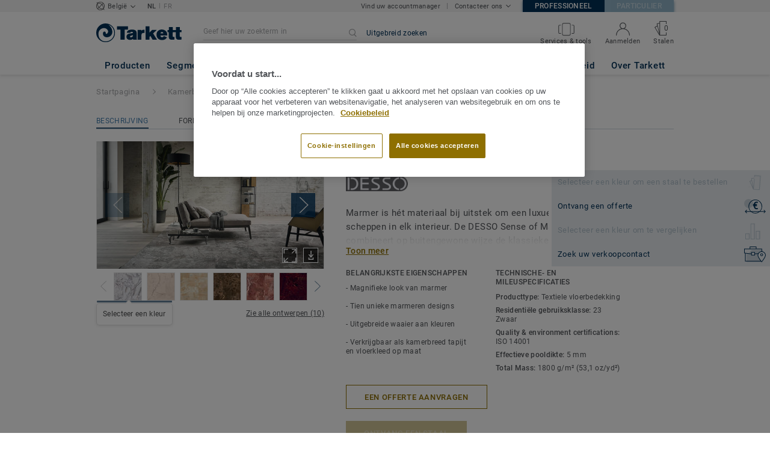

--- FILE ---
content_type: text/html; charset=utf-8
request_url: https://professionals.tarkett.be/nl_BE/collectie-C001631-sense-of-marble
body_size: 179665
content:
<!doctype html>
<html data-n-head-ssr lang="nl" data-n-head="%7B%22lang%22:%7B%22ssr%22:%22nl%22%7D%7D">
<head >
  <meta data-n-head="ssr" charset="UTF-8"><meta data-n-head="ssr" http-equiv="X-UA-Compatible" content="IE=edge"><meta data-n-head="ssr" http-equiv="cleartype" content="on"><meta data-n-head="ssr" name="HandheldFriendly" content="True"><meta data-n-head="ssr" name="MobileOptimized" content="320"><meta data-n-head="ssr" name="viewport" content="width=device-width, initial-scale=1, maximum-scale=1"><meta data-n-head="ssr" data-hid="description" name="description" content="DESSO Sense of Marble combineert de klassieke look van marmer met de warme, aangename uitstraling van zacht tapijt. De collectie sluit naadloos aan bij de nieuwste trend in interieurdesign."><meta data-n-head="ssr" property="og:image" content="https://media.tarkett-image.com/large/IN_HP_Desso_Sense_of_Marble_9965.jpg"><title>DESSO Sense of Marble combineert de klassieke look van marmer met de warme, aangename uitstraling van zacht tapijt.</title><link data-n-head="ssr" rel="icon" href="/favicon.ico?v=2" type="image/x-icon"><link data-n-head="ssr" rel="preconnect" href="https://media.tarkett-image.com"><link data-n-head="ssr" rel="preconnect" href="https://s2epqm9n.tarkett.be"><link data-n-head="ssr" rel="preconnect" href="https://www.google-analytics.com"><link data-n-head="ssr" rel="preconnect" href="https://stats.g.doubleclick.net"><link data-n-head="ssr" rel="preconnect" href="https://rum-static.pingdom.net"><link data-n-head="ssr" rel="preconnect" href="https://siteintercept.qualtrics.com"><link data-n-head="ssr" rel="preconnect" href="https://connect.facebook.net"><link data-n-head="ssr" rel="preconnect" href="https://www.facebook.com"><link data-n-head="ssr" rel="preconnect" href="https://secure.quantserve.com"><link data-n-head="ssr" rel="preconnect" href="https://rules.quantcount.com"><link data-n-head="ssr" rel="preconnect" href="https://www.google.com"><link data-n-head="ssr" rel="canonical" href="https://professionals.tarkett.be/nl_BE/collectie-C001631-sense-of-marble"><link data-n-head="ssr" rel="preload" href="/media/img/M/IN_HP_Desso_Sense_of_Marble_9965.jpg" as="image"><script data-n-head="ssr" src="/js/lib/picturefill.min.js" type="text/javascript" defer></script><script data-n-head="ssr" src="https://cdn.cookielaw.org/consent/6a1318da-bb0d-476f-9177-8f4ac05dd846/OtAutoBlock.js" type="text/javascript"></script><script data-n-head="ssr" src="https://cdn.cookielaw.org/scripttemplates/otSDKStub.js" type="text/javascript" document-language="true" charset="UTF-8" data-domain-script="6a1318da-bb0d-476f-9177-8f4ac05dd846"></script><script data-n-head="ssr" src="/js/lib/onetrust_script.js" type="text/javascript"></script><script data-n-head="ssr" src="/js/lib/qualtrics_survey.js" type="text/javascript" defer></script><script data-n-head="ssr" src="/js/lib/masonry.pkgd.min.js" type="text/javascript" defer></script><link rel="preload" href="/_nuxt/3378ccf.js" as="script"><link rel="preload" href="/_nuxt/commons/app.14ef7bcaee48115c226d.js" as="script"><link rel="preload" href="/_nuxt/vendors/app.c001ccab35039b322eed.js" as="script"><link rel="preload" href="/_nuxt/app.32e094e0545e210c17c8.js" as="script"><link rel="preload" href="/_nuxt/pages/collection_view.03f5f93d6443c6a53bf2.js" as="script"><link rel="preload" href="/_nuxt/vendors/pages/collection_view/pages/product_view.2fba958c6dad78d20b1c.js" as="script"><link rel="preload" href="/_nuxt/0.1ee5ac65b1da6f808eb3.js" as="script"><style data-vue-ssr-id="623df546:0 5dd6181f:0 8dbd53a0:0 e5ec9e92:0 2800ac84:0 9b3d1944:0 239e84f7:0 b004c36c:0 5267ab84:0 6d45ba56:0 af43f796:0 d0620a92:0 780a2697:0 31e0fe5e:0 75a7192f:0 1456cac8:0 0f8cc92e:0 3df26d61:0 6c8b38b6:0 5b4c686e:0 6fa9a16f:0 a831a542:0 66013347:0 4fd958cc:0 7755810a:0 25982220:0 6d4ca320:0 370027a8:0 896d1b00:0 d906f418:0 d906f418:1 57a2ca8a:0 d5b9c3c6:0 5aef4525:0 06a01b4d:0 52838cf9:0 14a1ab90:0 4b54341a:0 17bf57f1:0 9f997906:0 04cef0b4:0 62f6f877:0 8d705098:0 8ea23bcc:0 0ca10a90:0 fd3af7ae:0 5b99c1ba:0 256b7695:0 88b36af4:0 21c08e5a:0 5b2edbd5:0 9c521436:0 4d24ceb1:0 996d4d54:0 167c4021:0">@font-face{font-family:'Roboto Light';font-style:normal;font-weight:300;font-display:swap;src:url("/css/fonts/Roboto/Light/Roboto-Light.cyrillic-ext.eot");src:local("Roboto Light"),local("Roboto-Light"),url("/css/fonts/Roboto/Light/Roboto-Light.cyrillic-ext.eot?#iefix") format("embedded-opentype"),url("/css/fonts/Roboto/Light/Roboto-Light.cyrillic-ext.woff2") format("woff2"),url("/css/fonts/Roboto/Light/Roboto-Light.cyrillic-ext.woff") format("woff"),url("/css/fonts/Roboto/Light/Roboto-Light.cyrillic-ext.ttf") format("truetype"),url("/css/fonts/Roboto/Light/Roboto-Light.cyrillic-ext.svg#Roboto") format("svg");unicode-range:U+0460-052F, U+1C80-1C88, U+20B4, U+2DE0-2DFF, U+A640-A69F, U+FE2E-FE2F}@font-face{font-family:'Roboto Light';font-style:normal;font-weight:300;font-display:swap;src:url("/css/fonts/Roboto/Light/Roboto-Light.cyrillic.eot");src:local("Roboto Light"),local("Roboto-Light"),url("/css/fonts/Roboto/Light/Roboto-Light.cyrillic.eot?#iefix") format("embedded-opentype"),url("/css/fonts/Roboto/Light/Roboto-Light.cyrillic.woff2") format("woff2"),url("/css/fonts/Roboto/Light/Roboto-Light.cyrillic.woff") format("woff"),url("/css/fonts/Roboto/Light/Roboto-Light.cyrillic.ttf") format("truetype"),url("/css/fonts/Roboto/Light/Roboto-Light.cyrillic.svg#Roboto") format("svg");unicode-range:U+0400-045F, U+0490-0491, U+04B0-04B1, U+2116}@font-face{font-family:'Roboto Light';font-style:normal;font-weight:300;font-display:swap;src:url("/css/fonts/Roboto/Light/Roboto-Light.greek-ext.eot");src:local("Roboto Light"),local("Roboto-Light"),url("/css/fonts/Roboto/Light/Roboto-Light.greek-ext.eot?#iefix") format("embedded-opentype"),url("/css/fonts/Roboto/Light/Roboto-Light.greek-ext.woff2") format("woff2"),url("/css/fonts/Roboto/Light/Roboto-Light.greek-ext.woff") format("woff"),url("/css/fonts/Roboto/Light/Roboto-Light.greek-ext.ttf") format("truetype"),url("/css/fonts/Roboto/Light/Roboto-Light.greek-ext.svg#Roboto") format("svg");unicode-range:U+1F00-1FFF}@font-face{font-family:'Roboto Light';font-style:normal;font-weight:300;font-display:swap;src:url("/css/fonts/Roboto/Light/Roboto-Light.greek.eot");src:local("Roboto Light"),local("Roboto-Light"),url("/css/fonts/Roboto/Light/Roboto-Light.greek.eot?#iefix") format("embedded-opentype"),url("/css/fonts/Roboto/Light/Roboto-Light.greek.woff2") format("woff2"),url("/css/fonts/Roboto/Light/Roboto-Light.greek.woff") format("woff"),url("/css/fonts/Roboto/Light/Roboto-Light.greek.ttf") format("truetype"),url("/css/fonts/Roboto/Light/Roboto-Light.greek.svg#Roboto") format("svg");unicode-range:U+0370-03FF}@font-face{font-family:'Roboto Light';font-style:normal;font-weight:300;font-display:swap;src:url("/css/fonts/Roboto/Light/Roboto-Light.latin-ext.eot");src:local("Roboto Light"),local("Roboto-Light"),url("/css/fonts/Roboto/Light/Roboto-Light.latin-ext.eot?#iefix") format("embedded-opentype"),url("/css/fonts/Roboto/Light/Roboto-Light.latin-ext.woff2") format("woff2"),url("/css/fonts/Roboto/Light/Roboto-Light.latin-ext.woff") format("woff"),url("/css/fonts/Roboto/Light/Roboto-Light.latin-ext.ttf") format("truetype"),url("/css/fonts/Roboto/Light/Roboto-Light.latin-ext.svg#Roboto") format("svg");unicode-range:U+0100-024F, U+0259, U+1E00-1EFF, U+2020, U+20A0-20AB, U+20AD-20CF, U+2113, U+2C60-2C7F, U+A720-A7FF}@font-face{font-family:'Roboto Light';font-style:normal;font-weight:300;font-display:swap;src:url("/css/fonts/Roboto/Light/Roboto-Light.latin.eot");src:local("Roboto Light"),local("Roboto-Light"),url("/css/fonts/Roboto/Light/Roboto-Light.latin.eot?#iefix") format("embedded-opentype"),url("/css/fonts/Roboto/Light/Roboto-Light.latin.woff2") format("woff2"),url("/css/fonts/Roboto/Light/Roboto-Light.latin.woff") format("woff"),url("/css/fonts/Roboto/Light/Roboto-Light.latin.ttf") format("truetype"),url("/css/fonts/Roboto/Light/Roboto-Light.latin.svg#Roboto") format("svg");unicode-range:U+0000-00FF, U+0131, U+0152-0153, U+02BB-02BC, U+02C6, U+02DA, U+02DC, U+2000-206F, U+2074, U+20AC, U+2122, U+2191, U+2193, U+2212, U+2215, U+FEFF, U+FFFD}@font-face{font-family:'Roboto Regular';font-style:normal;font-weight:400;font-display:swap;src:url("/css/fonts/Roboto/Regular/Roboto-Regular.cyrillic-ext.eot");src:local("Roboto"),local("Roboto-Regular"),url("/css/fonts/Roboto/Regular/Roboto-Regular.cyrillic-ext.eot?#iefix") format("embedded-opentype"),url("/css/fonts/Roboto/Regular/Roboto-Regular.cyrillic-ext.woff2") format("woff2"),url("/css/fonts/Roboto/Regular/Roboto-Regular.cyrillic-ext.woff") format("woff"),url("/css/fonts/Roboto/Regular/Roboto-Regular.cyrillic-ext.ttf") format("truetype"),url("/css/fonts/Roboto/Regular/Roboto-Regular.cyrillic-ext.svg#Roboto") format("svg");unicode-range:U+0460-052F, U+1C80-1C88, U+20B4, U+2DE0-2DFF, U+A640-A69F, U+FE2E-FE2F}@font-face{font-family:'Roboto Regular';font-style:normal;font-weight:400;font-display:swap;src:url("/css/fonts/Roboto/Regular/Roboto-Regular.cyrillic.eot");src:local("Roboto"),local("Roboto-Regular"),url("/css/fonts/Roboto/Regular/Roboto-Regular.cyrillic.eot?#iefix") format("embedded-opentype"),url("/css/fonts/Roboto/Regular/Roboto-Regular.cyrillic.woff2") format("woff2"),url("/css/fonts/Roboto/Regular/Roboto-Regular.cyrillic.woff") format("woff"),url("/css/fonts/Roboto/Regular/Roboto-Regular.cyrillic.ttf") format("truetype"),url("/css/fonts/Roboto/Regular/Roboto-Regular.cyrillic.svg#Roboto") format("svg");unicode-range:U+0400-045F, U+0490-0491, U+04B0-04B1, U+2116}@font-face{font-family:'Roboto Regular';font-style:normal;font-weight:400;font-display:swap;src:url("/css/fonts/Roboto/Regular/Roboto-Regular.greek-ext.eot");src:local("Roboto"),local("Roboto-Regular"),url("/css/fonts/Roboto/Regular/Roboto-Regular.greek-ext.eot?#iefix") format("embedded-opentype"),url("/css/fonts/Roboto/Regular/Roboto-Regular.greek-ext.woff2") format("woff2"),url("/css/fonts/Roboto/Regular/Roboto-Regular.greek-ext.woff") format("woff"),url("/css/fonts/Roboto/Regular/Roboto-Regular.greek-ext.ttf") format("truetype"),url("/css/fonts/Roboto/Regular/Roboto-Regular.greek-ext.svg#Roboto") format("svg");unicode-range:U+1F00-1FFF}@font-face{font-family:'Roboto Regular';font-style:normal;font-weight:400;font-display:swap;src:url("/css/fonts/Roboto/Regular/Roboto-Regular.greek.eot");src:local("Roboto"),local("Roboto-Regular"),url("/css/fonts/Roboto/Regular/Roboto-Regular.greek.eot?#iefix") format("embedded-opentype"),url("/css/fonts/Roboto/Regular/Roboto-Regular.greek.woff2") format("woff2"),url("/css/fonts/Roboto/Regular/Roboto-Regular.greek.woff") format("woff"),url("/css/fonts/Roboto/Regular/Roboto-Regular.greek.ttf") format("truetype"),url("/css/fonts/Roboto/Regular/Roboto-Regular.greek.svg#Roboto") format("svg");unicode-range:U+0370-03FF}@font-face{font-family:'Roboto Regular';font-style:normal;font-weight:400;font-display:swap;src:url("/css/fonts/Roboto/Regular/Roboto-Regular.latin-ext.eot");src:local("Roboto"),local("Roboto-Regular"),url("/css/fonts/Roboto/Regular/Roboto-Regular.latin-ext.eot?#iefix") format("embedded-opentype"),url("/css/fonts/Roboto/Regular/Roboto-Regular.latin-ext.woff2") format("woff2"),url("/css/fonts/Roboto/Regular/Roboto-Regular.latin-ext.woff") format("woff"),url("/css/fonts/Roboto/Regular/Roboto-Regular.latin-ext.ttf") format("truetype"),url("/css/fonts/Roboto/Regular/Roboto-Regular.latin-ext.svg#Roboto") format("svg");unicode-range:U+0100-024F, U+0259, U+1E00-1EFF, U+2020, U+20A0-20AB, U+20AD-20CF, U+2113, U+2C60-2C7F, U+A720-A7FF}@font-face{font-family:'Roboto Regular';font-style:normal;font-weight:400;font-display:swap;src:url("/css/fonts/Roboto/Regular/Roboto-Regular.latin.eot");src:local("Roboto"),local("Roboto-Regular"),url("/css/fonts/Roboto/Regular/Roboto-Regular.latin.eot?#iefix") format("embedded-opentype"),url("/css/fonts/Roboto/Regular/Roboto-Regular.latin.woff2") format("woff2"),url("/css/fonts/Roboto/Regular/Roboto-Regular.latin.woff") format("woff"),url("/css/fonts/Roboto/Regular/Roboto-Regular.latin.ttf") format("truetype"),url("/css/fonts/Roboto/Regular/Roboto-Regular.latin.svg#Roboto") format("svg");unicode-range:U+0000-00FF, U+0131, U+0152-0153, U+02BB-02BC, U+02C6, U+02DA, U+02DC, U+2000-206F, U+2074, U+20AC, U+2122, U+2191, U+2193, U+2212, U+2215, U+FEFF, U+FFFD}@font-face{font-family:'Roboto Medium';font-style:normal;font-weight:500;font-display:swap;src:url("/css/fonts/Roboto/Medium/Roboto-Medium.cyrillic-ext.eot");src:local("Roboto Medium"),local("Roboto-Medium"),url("/css/fonts/Roboto/Medium/Roboto-Medium.cyrillic-ext.eot?#iefix") format("embedded-opentype"),url("/css/fonts/Roboto/Medium/Roboto-Medium.cyrillic-ext.woff2") format("woff2"),url("/css/fonts/Roboto/Medium/Roboto-Medium.cyrillic-ext.woff") format("woff"),url("/css/fonts/Roboto/Medium/Roboto-Medium.cyrillic-ext.ttf") format("truetype"),url("/css/fonts/Roboto/Medium/Roboto-Medium.cyrillic-ext.svg#Roboto") format("svg");unicode-range:U+0460-052F, U+1C80-1C88, U+20B4, U+2DE0-2DFF, U+A640-A69F, U+FE2E-FE2F}@font-face{font-family:'Roboto Medium';font-style:normal;font-weight:500;font-display:swap;src:url("/css/fonts/Roboto/Medium/Roboto-Medium.cyrillic.eot");src:local("Roboto Medium"),local("Roboto-Medium"),url("/css/fonts/Roboto/Medium/Roboto-Medium.cyrillic.eot?#iefix") format("embedded-opentype"),url("/css/fonts/Roboto/Medium/Roboto-Medium.cyrillic.woff2") format("woff2"),url("/css/fonts/Roboto/Medium/Roboto-Medium.cyrillic.woff") format("woff"),url("/css/fonts/Roboto/Medium/Roboto-Medium.cyrillic.ttf") format("truetype"),url("/css/fonts/Roboto/Medium/Roboto-Medium.cyrillic.svg#Roboto") format("svg");unicode-range:U+0400-045F, U+0490-0491, U+04B0-04B1, U+2116}@font-face{font-family:'Roboto Medium';font-style:normal;font-weight:500;font-display:swap;src:url("/css/fonts/Roboto/Medium/Roboto-Medium.greek-ext.eot");src:local("Roboto Medium"),local("Roboto-Medium"),url("/css/fonts/Roboto/Medium/Roboto-Medium.greek-ext.eot?#iefix") format("embedded-opentype"),url("/css/fonts/Roboto/Medium/Roboto-Medium.greek-ext.woff2") format("woff2"),url("/css/fonts/Roboto/Medium/Roboto-Medium.greek-ext.woff") format("woff"),url("/css/fonts/Roboto/Medium/Roboto-Medium.greek-ext.ttf") format("truetype"),url("/css/fonts/Roboto/Medium/Roboto-Medium.greek-ext.svg#Roboto") format("svg");unicode-range:U+1F00-1FFF}@font-face{font-family:'Roboto Medium';font-style:normal;font-weight:500;font-display:swap;src:url("/css/fonts/Roboto/Medium/Roboto-Medium.greek.eot");src:local("Roboto Medium"),local("Roboto-Medium"),url("/css/fonts/Roboto/Medium/Roboto-Medium.greek.eot?#iefix") format("embedded-opentype"),url("/css/fonts/Roboto/Medium/Roboto-Medium.greek.woff2") format("woff2"),url("/css/fonts/Roboto/Medium/Roboto-Medium.greek.woff") format("woff"),url("/css/fonts/Roboto/Medium/Roboto-Medium.greek.ttf") format("truetype"),url("/css/fonts/Roboto/Medium/Roboto-Medium.greek.svg#Roboto") format("svg");unicode-range:U+0370-03FF}@font-face{font-family:'Roboto Medium';font-style:normal;font-weight:500;font-display:swap;src:url("/css/fonts/Roboto/Medium/Roboto-Medium.latin-ext.eot");src:local("Roboto Medium"),local("Roboto-Medium"),url("/css/fonts/Roboto/Medium/Roboto-Medium.latin-ext.eot?#iefix") format("embedded-opentype"),url("/css/fonts/Roboto/Medium/Roboto-Medium.latin-ext.woff2") format("woff2"),url("/css/fonts/Roboto/Medium/Roboto-Medium.latin-ext.woff") format("woff"),url("/css/fonts/Roboto/Medium/Roboto-Medium.latin-ext.ttf") format("truetype"),url("/css/fonts/Roboto/Medium/Roboto-Medium.latin-ext.svg#Roboto") format("svg");unicode-range:U+0100-024F, U+0259, U+1E00-1EFF, U+2020, U+20A0-20AB, U+20AD-20CF, U+2113, U+2C60-2C7F, U+A720-A7FF}@font-face{font-family:'Roboto Medium';font-style:normal;font-weight:500;font-display:swap;src:url("/css/fonts/Roboto/Medium/Roboto-Medium.latin.eot");src:local("Roboto Medium"),local("Roboto-Medium"),url("/css/fonts/Roboto/Medium/Roboto-Medium.latin.eot?#iefix") format("embedded-opentype"),url("/css/fonts/Roboto/Medium/Roboto-Medium.latin.woff2") format("woff2"),url("/css/fonts/Roboto/Medium/Roboto-Medium.latin.woff") format("woff"),url("/css/fonts/Roboto/Medium/Roboto-Medium.latin.ttf") format("truetype"),url("/css/fonts/Roboto/Medium/Roboto-Medium.latin.svg#Roboto") format("svg");unicode-range:U+0000-00FF, U+0131, U+0152-0153, U+02BB-02BC, U+02C6, U+02DA, U+02DC, U+2000-206F, U+2074, U+20AC, U+2122, U+2191, U+2193, U+2212, U+2215, U+FEFF, U+FFFD}@font-face{font-family:'Roboto Bold';font-style:normal;font-weight:700;font-display:swap;src:url("/css/fonts/Roboto/Bold/Roboto-Bold.cyrillic-ext.eot");src:local("Roboto Bold"),local("Roboto-Bold"),url("/css/fonts/Roboto/Bold/Roboto-Bold.cyrillic-ext.eot?#iefix") format("embedded-opentype"),url("/css/fonts/Roboto/Bold/Roboto-Bold.cyrillic-ext.woff2") format("woff2"),url("/css/fonts/Roboto/Bold/Roboto-Bold.cyrillic-ext.woff") format("woff"),url("/css/fonts/Roboto/Bold/Roboto-Bold.cyrillic-ext.ttf") format("truetype"),url("/css/fonts/Roboto/Bold/Roboto-Bold.cyrillic-ext.svg#Roboto") format("svg");unicode-range:U+0460-052F, U+1C80-1C88, U+20B4, U+2DE0-2DFF, U+A640-A69F, U+FE2E-FE2F}@font-face{font-family:'Roboto Bold';font-style:normal;font-weight:700;font-display:swap;src:url("/css/fonts/Roboto/Bold/Roboto-Bold.cyrillic.eot");src:local("Roboto Bold"),local("Roboto-Bold"),url("/css/fonts/Roboto/Bold/Roboto-Bold.cyrillic.eot?#iefix") format("embedded-opentype"),url("/css/fonts/Roboto/Bold/Roboto-Bold.cyrillic.woff2") format("woff2"),url("/css/fonts/Roboto/Bold/Roboto-Bold.cyrillic.woff") format("woff"),url("/css/fonts/Roboto/Bold/Roboto-Bold.cyrillic.ttf") format("truetype"),url("/css/fonts/Roboto/Bold/Roboto-Bold.cyrillic.svg#Roboto") format("svg");unicode-range:U+0400-045F, U+0490-0491, U+04B0-04B1, U+2116}@font-face{font-family:'Roboto Bold';font-style:normal;font-weight:700;font-display:swap;src:url("/css/fonts/Roboto/Bold/Roboto-Bold.greek-ext.eot");src:local("Roboto Bold"),local("Roboto-Bold"),url("/css/fonts/Roboto/Bold/Roboto-Bold.greek-ext.eot?#iefix") format("embedded-opentype"),url("/css/fonts/Roboto/Bold/Roboto-Bold.greek-ext.woff2") format("woff2"),url("/css/fonts/Roboto/Bold/Roboto-Bold.greek-ext.woff") format("woff"),url("/css/fonts/Roboto/Bold/Roboto-Bold.greek-ext.ttf") format("truetype"),url("/css/fonts/Roboto/Bold/Roboto-Bold.greek-ext.svg#Roboto") format("svg");unicode-range:U+1F00-1FFF}@font-face{font-family:'Roboto Bold';font-style:normal;font-weight:700;font-display:swap;src:url("/css/fonts/Roboto/Bold/Roboto-Bold.greek.eot");src:local("Roboto Bold"),local("Roboto-Bold"),url("/css/fonts/Roboto/Bold/Roboto-Bold.greek.eot?#iefix") format("embedded-opentype"),url("/css/fonts/Roboto/Bold/Roboto-Bold.greek.woff2") format("woff2"),url("/css/fonts/Roboto/Bold/Roboto-Bold.greek.woff") format("woff"),url("/css/fonts/Roboto/Bold/Roboto-Bold.greek.ttf") format("truetype"),url("/css/fonts/Roboto/Bold/Roboto-Bold.greek.svg#Roboto") format("svg");unicode-range:U+0370-03FF}@font-face{font-family:'Roboto Bold';font-style:normal;font-weight:700;font-display:swap;src:url("/css/fonts/Roboto/Bold/Roboto-Bold.latin-ext.eot");src:local("Roboto Bold"),local("Roboto-Bold"),url("/css/fonts/Roboto/Bold/Roboto-Bold.latin-ext.eot?#iefix") format("embedded-opentype"),url("/css/fonts/Roboto/Bold/Roboto-Bold.latin-ext.woff2") format("woff2"),url("/css/fonts/Roboto/Bold/Roboto-Bold.latin-ext.woff") format("woff"),url("/css/fonts/Roboto/Bold/Roboto-Bold.latin-ext.ttf") format("truetype"),url("/css/fonts/Roboto/Bold/Roboto-Bold.latin-ext.svg#Roboto") format("svg");unicode-range:U+0100-024F, U+0259, U+1E00-1EFF, U+2020, U+20A0-20AB, U+20AD-20CF, U+2113, U+2C60-2C7F, U+A720-A7FF}@font-face{font-family:'Roboto Bold';font-style:normal;font-weight:700;font-display:swap;src:url("/css/fonts/Roboto/Bold/Roboto-Bold.latin.eot");src:local("Roboto Bold"),local("Roboto-Bold"),url("/css/fonts/Roboto/Bold/Roboto-Bold.latin.eot?#iefix") format("embedded-opentype"),url("/css/fonts/Roboto/Bold/Roboto-Bold.latin.woff2") format("woff2"),url("/css/fonts/Roboto/Bold/Roboto-Bold.latin.woff") format("woff"),url("/css/fonts/Roboto/Bold/Roboto-Bold.latin.ttf") format("truetype"),url("/css/fonts/Roboto/Bold/Roboto-Bold.latin.svg#Roboto") format("svg");unicode-range:U+0000-00FF, U+0131, U+0152-0153, U+02BB-02BC, U+02C6, U+02DA, U+02DC, U+2000-206F, U+2074, U+20AC, U+2122, U+2191, U+2193, U+2212, U+2215, U+FEFF, U+FFFD}@font-face{font-family:'Georgia Regular';src:local("Georgia"),url("/css/fonts/Georgia/Georgia.woff2") format("woff2"),url("/css/fonts/Georgia/Georgia.woff") format("woff"),url("/css/fonts/Georgia/Georgia.ttf") format("truetype"),url("/css/fonts/Georgia/Georgia.otf") format("opentype"),url("/css/fonts/Georgia/Georgia.eot") format("embedded-opentype"),url("/css/fonts/Georgia/Georgia.eot?#iefix") format("embedded-opentype");font-display:swap}/*! normalize.css v3.0.1 | MIT License | git.io/normalize */html{font-family:sans-serif;-ms-text-size-adjust:100%;-webkit-text-size-adjust:100%}body{margin:0}article,aside,details,figcaption,figure,footer,header,hgroup,main,nav,section,summary{display:block}audio,canvas,progress,video{display:inline-block;vertical-align:baseline}audio:not([controls]){display:none;height:0}[hidden],template{display:none}a{background:transparent}a:active,a:hover{outline:0}abbr[title]{border-bottom:1px dotted}b,strong{font-weight:bold}dfn{font-style:italic}h1{font-size:2em;margin:0.67em 0}mark{background:#ff0;color:#000}small{font-size:80%}sub,sup{font-size:75%;line-height:0;position:relative;vertical-align:baseline}sup{top:-0.5em}sub{bottom:-0.25em}img{border:0}svg:not(:root){overflow:hidden}figure{margin:1em 40px}hr{box-sizing:content-box;height:0}pre{overflow:auto}code,kbd,pre,samp{font-family:monospace, monospace;font-size:1em}button,input,optgroup,select,textarea{color:inherit;font:inherit;margin:0}button{overflow:visible}button,select{text-transform:none}button,html input[type="button"],input[type="reset"],input[type="submit"]{-webkit-appearance:button;cursor:pointer}button[disabled],html input[disabled]{cursor:default}button::-moz-focus-inner,input::-moz-focus-inner{border:0;padding:0}input{line-height:normal}input[type="checkbox"],input[type="radio"]{box-sizing:border-box;padding:0}input[type="number"]::-webkit-inner-spin-button,input[type="number"]::-webkit-outer-spin-button{height:auto}input[type="search"]{-webkit-appearance:textfield;box-sizing:content-box}input[type="search"]::-webkit-search-cancel-button,input[type="search"]::-webkit-search-decoration{-webkit-appearance:none}fieldset{border:1px solid #c0c0c0;margin:0 2px;padding:0.35em 0.625em 0.75em}legend{border:0;padding:0}textarea{overflow:auto}optgroup{font-weight:bold}table{border-collapse:collapse;border-spacing:0}td,th{padding:0}.container{margin-right:auto;margin-left:auto;padding-left:15px;padding-right:15px}.container:before,.container:after{content:" ";display:table}.container:after{clear:both}@media (min-width: 640px){.container{width:750px}}@media (min-width: 768px){.container{width:970px}}@media (min-width: 990px){.container{width:1170px}}.container-fluid{margin-right:auto;margin-left:auto;padding-left:15px;padding-right:15px;min-height:100vh;width:100%;display:flex;flex-direction:column}.container-fluid:before,.container-fluid:after{content:" ";display:table}.container-fluid:after{clear:both}.row{margin-left:-15px;margin-right:-15px}.row:before,.row:after{content:" ";display:table}.row:after{clear:both}.col-xs-1,.col-sm-1,.col-md-1,.col-lg-1,.col-xs-2,.col-sm-2,.col-md-2,.col-lg-2,.col-xs-3,.col-sm-3,.col-md-3,.col-lg-3,.col-xs-4,.col-sm-4,.col-md-4,.col-lg-4,.col-xs-5,.col-sm-5,.col-md-5,.col-lg-5,.col-xs-6,.col-sm-6,.col-md-6,.col-lg-6,.col-xs-7,.col-sm-7,.col-md-7,.col-lg-7,.col-xs-8,.col-sm-8,.col-md-8,.col-lg-8,.col-xs-9,.col-sm-9,.col-md-9,.col-lg-9,.col-xs-10,.col-sm-10,.col-md-10,.col-lg-10,.col-xs-11,.col-sm-11,.col-md-11,.col-lg-11,.col-xs-12,.col-sm-12,.col-md-12,.col-lg-12{position:relative;min-height:1px;padding-left:15px;padding-right:15px}.col-xs-1,.col-xs-2,.col-xs-3,.col-xs-4,.col-xs-5,.col-xs-6,.col-xs-7,.col-xs-8,.col-xs-9,.col-xs-10,.col-xs-11,.col-xs-12{float:left}.col-xs-1{width:8.33333%}.col-xs-2{width:16.66667%}.col-xs-3{width:25%}.col-xs-4{width:33.33333%}.col-xs-5{width:41.66667%}.col-xs-6{width:50%}.col-xs-7{width:58.33333%}.col-xs-8{width:66.66667%}.col-xs-9{width:75%}.col-xs-10{width:83.33333%}.col-xs-11{width:91.66667%}.col-xs-12{width:100%}.col-xs-pull-0{right:auto}.col-xs-pull-1{right:8.33333%}.col-xs-pull-2{right:16.66667%}.col-xs-pull-3{right:25%}.col-xs-pull-4{right:33.33333%}.col-xs-pull-5{right:41.66667%}.col-xs-pull-6{right:50%}.col-xs-pull-7{right:58.33333%}.col-xs-pull-8{right:66.66667%}.col-xs-pull-9{right:75%}.col-xs-pull-10{right:83.33333%}.col-xs-pull-11{right:91.66667%}.col-xs-pull-12{right:100%}.col-xs-push-0{left:auto}.col-xs-push-1{left:8.33333%}.col-xs-push-2{left:16.66667%}.col-xs-push-3{left:25%}.col-xs-push-4{left:33.33333%}.col-xs-push-5{left:41.66667%}.col-xs-push-6{left:50%}.col-xs-push-7{left:58.33333%}.col-xs-push-8{left:66.66667%}.col-xs-push-9{left:75%}.col-xs-push-10{left:83.33333%}.col-xs-push-11{left:91.66667%}.col-xs-push-12{left:100%}.col-xs-offset-0{margin-left:0%}.col-xs-offset-1{margin-left:8.33333%}.col-xs-offset-2{margin-left:16.66667%}.col-xs-offset-3{margin-left:25%}.col-xs-offset-4{margin-left:33.33333%}.col-xs-offset-5{margin-left:41.66667%}.col-xs-offset-6{margin-left:50%}.col-xs-offset-7{margin-left:58.33333%}.col-xs-offset-8{margin-left:66.66667%}.col-xs-offset-9{margin-left:75%}.col-xs-offset-10{margin-left:83.33333%}.col-xs-offset-11{margin-left:91.66667%}.col-xs-offset-12{margin-left:100%}@media (min-width: 640px){.col-sm-1,.col-sm-2,.col-sm-3,.col-sm-4,.col-sm-5,.col-sm-6,.col-sm-7,.col-sm-8,.col-sm-9,.col-sm-10,.col-sm-11,.col-sm-12{float:left}.col-sm-1{width:8.33333%}.col-sm-2{width:16.66667%}.col-sm-3{width:25%}.col-sm-4{width:33.33333%}.col-sm-5{width:41.66667%}.col-sm-6{width:50%}.col-sm-7{width:58.33333%}.col-sm-8{width:66.66667%}.col-sm-9{width:75%}.col-sm-10{width:83.33333%}.col-sm-11{width:91.66667%}.col-sm-12{width:100%}.col-sm-pull-0{right:auto}.col-sm-pull-1{right:8.33333%}.col-sm-pull-2{right:16.66667%}.col-sm-pull-3{right:25%}.col-sm-pull-4{right:33.33333%}.col-sm-pull-5{right:41.66667%}.col-sm-pull-6{right:50%}.col-sm-pull-7{right:58.33333%}.col-sm-pull-8{right:66.66667%}.col-sm-pull-9{right:75%}.col-sm-pull-10{right:83.33333%}.col-sm-pull-11{right:91.66667%}.col-sm-pull-12{right:100%}.col-sm-push-0{left:auto}.col-sm-push-1{left:8.33333%}.col-sm-push-2{left:16.66667%}.col-sm-push-3{left:25%}.col-sm-push-4{left:33.33333%}.col-sm-push-5{left:41.66667%}.col-sm-push-6{left:50%}.col-sm-push-7{left:58.33333%}.col-sm-push-8{left:66.66667%}.col-sm-push-9{left:75%}.col-sm-push-10{left:83.33333%}.col-sm-push-11{left:91.66667%}.col-sm-push-12{left:100%}.col-sm-offset-0{margin-left:0%}.col-sm-offset-1{margin-left:8.33333%}.col-sm-offset-2{margin-left:16.66667%}.col-sm-offset-3{margin-left:25%}.col-sm-offset-4{margin-left:33.33333%}.col-sm-offset-5{margin-left:41.66667%}.col-sm-offset-6{margin-left:50%}.col-sm-offset-7{margin-left:58.33333%}.col-sm-offset-8{margin-left:66.66667%}.col-sm-offset-9{margin-left:75%}.col-sm-offset-10{margin-left:83.33333%}.col-sm-offset-11{margin-left:91.66667%}.col-sm-offset-12{margin-left:100%}}@media (min-width: 768px){.col-md-1,.col-md-2,.col-md-3,.col-md-4,.col-md-5,.col-md-6,.col-md-7,.col-md-8,.col-md-9,.col-md-10,.col-md-11,.col-md-12{float:left}.col-md-1{width:8.33333%}.col-md-2{width:16.66667%}.col-md-3{width:25%}.col-md-4{width:33.33333%}.col-md-5{width:41.66667%}.col-md-6{width:50%}.col-md-7{width:58.33333%}.col-md-8{width:66.66667%}.col-md-9{width:75%}.col-md-10{width:83.33333%}.col-md-11{width:91.66667%}.col-md-12{width:100%}.col-md-pull-0{right:auto}.col-md-pull-1{right:8.33333%}.col-md-pull-2{right:16.66667%}.col-md-pull-3{right:25%}.col-md-pull-4{right:33.33333%}.col-md-pull-5{right:41.66667%}.col-md-pull-6{right:50%}.col-md-pull-7{right:58.33333%}.col-md-pull-8{right:66.66667%}.col-md-pull-9{right:75%}.col-md-pull-10{right:83.33333%}.col-md-pull-11{right:91.66667%}.col-md-pull-12{right:100%}.col-md-push-0{left:auto}.col-md-push-1{left:8.33333%}.col-md-push-2{left:16.66667%}.col-md-push-3{left:25%}.col-md-push-4{left:33.33333%}.col-md-push-5{left:41.66667%}.col-md-push-6{left:50%}.col-md-push-7{left:58.33333%}.col-md-push-8{left:66.66667%}.col-md-push-9{left:75%}.col-md-push-10{left:83.33333%}.col-md-push-11{left:91.66667%}.col-md-push-12{left:100%}.col-md-offset-0{margin-left:0%}.col-md-offset-1{margin-left:8.33333%}.col-md-offset-2{margin-left:16.66667%}.col-md-offset-3{margin-left:25%}.col-md-offset-4{margin-left:33.33333%}.col-md-offset-5{margin-left:41.66667%}.col-md-offset-6{margin-left:50%}.col-md-offset-7{margin-left:58.33333%}.col-md-offset-8{margin-left:66.66667%}.col-md-offset-9{margin-left:75%}.col-md-offset-10{margin-left:83.33333%}.col-md-offset-11{margin-left:91.66667%}.col-md-offset-12{margin-left:100%}}@media (min-width: 990px){.col-lg-1,.col-lg-2,.col-lg-3,.col-lg-4,.col-lg-5,.col-lg-6,.col-lg-7,.col-lg-8,.col-lg-9,.col-lg-10,.col-lg-11,.col-lg-12{float:left}.col-lg-1{width:8.33333%}.col-lg-2{width:16.66667%}.col-lg-3{width:25%}.col-lg-4{width:33.33333%}.col-lg-5{width:41.66667%}.col-lg-6{width:50%}.col-lg-7{width:58.33333%}.col-lg-8{width:66.66667%}.col-lg-9{width:75%}.col-lg-10{width:83.33333%}.col-lg-11{width:91.66667%}.col-lg-12{width:100%}.col-lg-pull-0{right:auto}.col-lg-pull-1{right:8.33333%}.col-lg-pull-2{right:16.66667%}.col-lg-pull-3{right:25%}.col-lg-pull-4{right:33.33333%}.col-lg-pull-5{right:41.66667%}.col-lg-pull-6{right:50%}.col-lg-pull-7{right:58.33333%}.col-lg-pull-8{right:66.66667%}.col-lg-pull-9{right:75%}.col-lg-pull-10{right:83.33333%}.col-lg-pull-11{right:91.66667%}.col-lg-pull-12{right:100%}.col-lg-push-0{left:auto}.col-lg-push-1{left:8.33333%}.col-lg-push-2{left:16.66667%}.col-lg-push-3{left:25%}.col-lg-push-4{left:33.33333%}.col-lg-push-5{left:41.66667%}.col-lg-push-6{left:50%}.col-lg-push-7{left:58.33333%}.col-lg-push-8{left:66.66667%}.col-lg-push-9{left:75%}.col-lg-push-10{left:83.33333%}.col-lg-push-11{left:91.66667%}.col-lg-push-12{left:100%}.col-lg-offset-0{margin-left:0%}.col-lg-offset-1{margin-left:8.33333%}.col-lg-offset-2{margin-left:16.66667%}.col-lg-offset-3{margin-left:25%}.col-lg-offset-4{margin-left:33.33333%}.col-lg-offset-5{margin-left:41.66667%}.col-lg-offset-6{margin-left:50%}.col-lg-offset-7{margin-left:58.33333%}.col-lg-offset-8{margin-left:66.66667%}.col-lg-offset-9{margin-left:75%}.col-lg-offset-10{margin-left:83.33333%}.col-lg-offset-11{margin-left:91.66667%}.col-lg-offset-12{margin-left:100%}}.carousel{position:relative}.carousel-inner{position:relative;overflow:hidden;width:100%}.carousel-inner>.item{display:none;position:relative;-webkit-transition:0.6s ease-in-out left;-o-transition:0.6s ease-in-out left;transition:0.6s ease-in-out left}.carousel-inner>.item>img,.carousel-inner>.item>a>img{display:block;max-width:100%;height:auto;line-height:1}@media all and (transform-3d), (-webkit-transform-3d){.carousel-inner>.item{-webkit-transition:-webkit-transform 0.6s ease-in-out;-moz-transition:-moz-transform 0.6s ease-in-out;-o-transition:-o-transform 0.6s ease-in-out;transition:transform 0.6s ease-in-out;-webkit-backface-visibility:hidden;-moz-backface-visibility:hidden;backface-visibility:hidden;-webkit-perspective:1000px;-moz-perspective:1000px;perspective:1000px}.carousel-inner>.item.next,.carousel-inner>.item.active.right{-webkit-transform:translate3d(100%, 0, 0);transform:translate3d(100%, 0, 0);left:0}.carousel-inner>.item.prev,.carousel-inner>.item.active.left{-webkit-transform:translate3d(-100%, 0, 0);transform:translate3d(-100%, 0, 0);left:0}.carousel-inner>.item.next.left,.carousel-inner>.item.prev.right,.carousel-inner>.item.active{-webkit-transform:translate3d(0, 0, 0);transform:translate3d(0, 0, 0);left:0}}.carousel-inner>.active,.carousel-inner>.next,.carousel-inner>.prev{display:block}.carousel-inner>.active{left:0}.carousel-inner>.next,.carousel-inner>.prev{position:absolute;top:0;width:100%}.carousel-inner>.next{left:100%}.carousel-inner>.prev{left:-100%}.carousel-inner>.next.left,.carousel-inner>.prev.right{left:0}.carousel-inner>.active.left{left:-100%}.carousel-inner>.active.right{left:100%}.carousel-control{position:absolute;top:0;left:0;bottom:0;width:15%;opacity:.5;filter:alpha(opacity=50);font-size:20px;color:#fff;text-align:center;text-shadow:0 1px 2px rgba(0,0,0,0.6);background-color:rgba(0,0,0,0)}.carousel-control.left{background-image:-webkit-linear-gradient(left, rgba(0,0,0,0.5) 0%, rgba(0,0,0,0.0001) 100%);background-image:-o-linear-gradient(left, rgba(0,0,0,0.5) 0%, rgba(0,0,0,0.0001) 100%);background-image:linear-gradient(to right, rgba(0,0,0,0.5) 0%, rgba(0,0,0,0.0001) 100%);background-repeat:repeat-x;filter:progid:DXImageTransform.Microsoft.gradient(startColorstr='#80000000', endColorstr='#00000000', GradientType=1)}.carousel-control.right{left:auto;right:0;background-image:-webkit-linear-gradient(left, rgba(0,0,0,0.0001) 0%, rgba(0,0,0,0.5) 100%);background-image:-o-linear-gradient(left, rgba(0,0,0,0.0001) 0%, rgba(0,0,0,0.5) 100%);background-image:linear-gradient(to right, rgba(0,0,0,0.0001) 0%, rgba(0,0,0,0.5) 100%);background-repeat:repeat-x;filter:progid:DXImageTransform.Microsoft.gradient(startColorstr='#00000000', endColorstr='#80000000', GradientType=1)}.carousel-control:hover,.carousel-control:focus{outline:0;color:#fff;text-decoration:none;opacity:.9;filter:alpha(opacity=90)}.carousel-control .icon-prev,.carousel-control .icon-next,.carousel-control .glyphicon-chevron-left,.carousel-control .glyphicon-chevron-right{position:absolute;top:50%;margin-top:-10px;z-index:5;display:inline-block}.carousel-control .icon-prev,.carousel-control .glyphicon-chevron-left{left:50%;margin-left:-10px}.carousel-control .icon-next,.carousel-control .glyphicon-chevron-right{right:50%;margin-right:-10px}.carousel-control .icon-prev,.carousel-control .icon-next{width:20px;height:20px;line-height:1;font-family:serif}.carousel-control .icon-prev:before{content:'\2039'}.carousel-control .icon-next:before{content:'\203a'}.carousel-indicators{position:absolute;bottom:10px;left:50%;z-index:15;width:60%;margin-left:-30%;padding-left:0;list-style:none;text-align:center}.carousel-indicators li{display:inline-block;width:10px;height:10px;margin:1px;text-indent:-999px;border:1px solid #fff;border-radius:10px;cursor:pointer;background-color:#000 \9;background-color:rgba(0,0,0,0)}.carousel-indicators .active{margin:0;width:12px;height:12px;background-color:#fff}.carousel-caption{position:absolute;left:15%;right:15%;bottom:20px;z-index:10;padding-top:20px;padding-bottom:20px;color:#fff;text-align:center;text-shadow:0 1px 2px rgba(0,0,0,0.6)}.carousel-caption .btn{text-shadow:none}@media screen and (min-width: 640px){.carousel-control .glyphicon-chevron-left,.carousel-control .glyphicon-chevron-right,.carousel-control .icon-prev,.carousel-control .icon-next{width:30px;height:30px;margin-top:-10px;font-size:30px}.carousel-control .glyphicon-chevron-left,.carousel-control .icon-prev{margin-left:-10px}.carousel-control .glyphicon-chevron-right,.carousel-control .icon-next{margin-right:-10px}.carousel-caption{left:20%;right:20%;padding-bottom:30px}.carousel-indicators{bottom:20px}}.fade{opacity:0;-webkit-transition:opacity 0.15s linear;-o-transition:opacity 0.15s linear;transition:opacity 0.15s linear}.fade.in{opacity:1}.collapse{display:none}.collapse.in{display:block}tr.collapse.in{display:table-row}tbody.collapse.in{display:table-row-group}.collapsing{position:relative;height:0;overflow:hidden;-webkit-transition-property:height,visibility;transition-property:height,visibility;-webkit-transition-duration:0.35s;transition-duration:0.35s;-webkit-transition-timing-function:ease;transition-timing-function:ease}fieldset{padding:0;margin:0;border:0;min-width:0}legend{display:block;width:100%;padding:0;margin-bottom:20px;font-size:21px;line-height:inherit;color:#333;border:0;border-bottom:1px solid #e5e5e5}label{display:inline-block;max-width:100%;margin-bottom:5px;font-weight:bold}input[type="search"]{-webkit-box-sizing:border-box;-moz-box-sizing:border-box;box-sizing:border-box}input[type="radio"],input[type="checkbox"]{margin:4px 0 0;margin-top:1px \9;line-height:normal}input[type="file"]{display:block}input[type="range"]{display:block;width:100%}select[multiple],select[size]{height:auto}input[type="file"]:focus,input[type="radio"]:focus,input[type="checkbox"]:focus{outline:5px auto -webkit-focus-ring-color;outline-offset:-2px}output{display:block;padding-top:7px;font-size:14px;line-height:1.42857;color:#555}.form-control{display:block;width:100%;height:34px;padding:6px 12px;font-size:14px;line-height:1.42857;color:#555;background-color:#fff;background-image:none;border:1px solid #ccc;border-radius:4px;-webkit-box-shadow:inset 0 1px 1px rgba(0,0,0,0.075);box-shadow:inset 0 1px 1px rgba(0,0,0,0.075);-webkit-transition:border-color ease-in-out 0.15s,box-shadow ease-in-out 0.15s;-o-transition:border-color ease-in-out 0.15s,box-shadow ease-in-out 0.15s;transition:border-color ease-in-out 0.15s,box-shadow ease-in-out 0.15s}.form-control:focus{border-color:#66afe9;outline:0;-webkit-box-shadow:inset 0 1px 1px rgba(0,0,0,0.075),0 0 8px rgba(102,175,233,0.6);box-shadow:inset 0 1px 1px rgba(0,0,0,0.075),0 0 8px rgba(102,175,233,0.6)}.form-control::-moz-placeholder{color:#999;font-size:15px;line-height:23px;opacity:1}.form-control:-ms-input-placeholder{color:#999;font-size:15px;line-height:23px}.form-control::-webkit-input-placeholder{color:#999;font-size:15px;line-height:23px}.form-control--bg-behavior{background-color:#F7F7F7}.form-control::-ms-expand{border:0;background-color:transparent}.form-control[disabled],.form-control[readonly],fieldset[disabled] .form-control{background-color:#eee;opacity:1}.form-control[disabled],fieldset[disabled] .form-control{cursor:not-allowed}textarea.form-control{height:auto}input[type="search"]{-webkit-appearance:none}@media screen and (-webkit-min-device-pixel-ratio: 0){input[type="date"].form-control,input[type="time"].form-control,input[type="datetime-local"].form-control,input[type="month"].form-control{line-height:34px}input[type="date"].input-sm,.input-group-sm input[type="date"],input[type="time"].input-sm,.input-group-sm input[type="time"],input[type="datetime-local"].input-sm,.input-group-sm input[type="datetime-local"],input[type="month"].input-sm,.input-group-sm input[type="month"]{line-height:30px}input[type="date"].input-lg,.input-group-lg input[type="date"],input[type="time"].input-lg,.input-group-lg input[type="time"],input[type="datetime-local"].input-lg,.input-group-lg input[type="datetime-local"],input[type="month"].input-lg,.input-group-lg input[type="month"]{line-height:46px}}.form-group{margin-bottom:15px}.radio,.checkbox{position:relative;display:block;margin-top:10px;margin-bottom:10px}.radio label,.checkbox label{min-height:20px;padding-left:20px;margin-bottom:0;font-weight:normal;cursor:pointer}.radio input[type="radio"],.radio-inline input[type="radio"],.checkbox input[type="checkbox"],.checkbox-inline input[type="checkbox"]{position:absolute;margin-left:-20px;margin-top:4px \9}.radio+.radio,.checkbox+.checkbox{margin-top:-5px}.radio-inline,.checkbox-inline{position:relative;display:inline-block;padding-left:20px;margin-bottom:0;vertical-align:middle;font-weight:normal;cursor:pointer}.radio-inline+.radio-inline,.checkbox-inline+.checkbox-inline{margin-top:0;margin-left:10px}input[type="radio"][disabled],input[type="radio"].disabled,fieldset[disabled] input[type="radio"],input[type="checkbox"][disabled],input[type="checkbox"].disabled,fieldset[disabled] input[type="checkbox"]{cursor:not-allowed}.radio-inline.disabled,fieldset[disabled] .radio-inline,.checkbox-inline.disabled,fieldset[disabled] .checkbox-inline{cursor:not-allowed}.radio.disabled label,fieldset[disabled] .radio label,.checkbox.disabled label,fieldset[disabled] .checkbox label{cursor:not-allowed}.form-control-static{padding-top:7px;padding-bottom:7px;margin-bottom:0;min-height:34px}.form-control-static.input-lg,.form-control-static.input-sm{padding-left:0;padding-right:0}.input-sm{height:30px;padding:5px 10px;font-size:12px;line-height:1.5;border-radius:3px}select.input-sm{height:30px;line-height:30px}textarea.input-sm,select[multiple].input-sm{height:auto}.form-group-sm .form-control{height:30px;padding:5px 10px;font-size:12px;line-height:1.5;border-radius:3px}.form-group-sm select.form-control{height:30px;line-height:30px}.form-group-sm textarea.form-control,.form-group-sm select[multiple].form-control{height:auto}.form-group-sm .form-control-static{height:30px;min-height:32px;padding:6px 10px;font-size:12px;line-height:1.5}.input-lg{height:46px;padding:10px 16px;font-size:18px;line-height:1.33333;border-radius:6px}select.input-lg{height:46px;line-height:46px}textarea.input-lg,select[multiple].input-lg{height:auto}.form-group-lg .form-control{height:46px;padding:10px 16px;font-size:18px;line-height:1.33333;border-radius:6px}.form-group-lg select.form-control{height:46px;line-height:46px}.form-group-lg textarea.form-control,.form-group-lg select[multiple].form-control{height:auto}.form-group-lg .form-control-static{height:46px;min-height:38px;padding:11px 16px;font-size:18px;line-height:1.33333}.has-feedback{position:relative}.has-feedback .form-control{padding-right:42.5px}.form-control-feedback{position:absolute;top:0;right:0;z-index:2;display:block;width:34px;height:34px;line-height:34px;text-align:center;pointer-events:none}.input-lg+.form-control-feedback,.input-group-lg+.form-control-feedback,.form-group-lg .form-control+.form-control-feedback{width:46px;height:46px;line-height:46px}.input-sm+.form-control-feedback,.input-group-sm+.form-control-feedback,.form-group-sm .form-control+.form-control-feedback{width:30px;height:30px;line-height:30px}.has-success .help-block,.has-success .control-label,.has-success .radio,.has-success .checkbox,.has-success .radio-inline,.has-success .checkbox-inline,.has-success.radio label,.has-success.checkbox label,.has-success.radio-inline label,.has-success.checkbox-inline label{color:#3c763d}.has-success .form-control{border-color:#3c763d;-webkit-box-shadow:inset 0 1px 1px rgba(0,0,0,0.075);box-shadow:inset 0 1px 1px rgba(0,0,0,0.075)}.has-success .form-control:focus{border-color:#2b542c;-webkit-box-shadow:inset 0 1px 1px rgba(0,0,0,0.075),0 0 6px #67b168;box-shadow:inset 0 1px 1px rgba(0,0,0,0.075),0 0 6px #67b168}.has-success .input-group-addon{color:#3c763d;border-color:#3c763d;background-color:#dff0d8}.has-success .form-control-feedback{color:#3c763d}.has-warning .help-block,.has-warning .control-label,.has-warning .radio,.has-warning .checkbox,.has-warning .radio-inline,.has-warning .checkbox-inline,.has-warning.radio label,.has-warning.checkbox label,.has-warning.radio-inline label,.has-warning.checkbox-inline label{color:#8a6d3b}.has-warning .form-control{border-color:#8a6d3b;-webkit-box-shadow:inset 0 1px 1px rgba(0,0,0,0.075);box-shadow:inset 0 1px 1px rgba(0,0,0,0.075)}.has-warning .form-control:focus{border-color:#66512c;-webkit-box-shadow:inset 0 1px 1px rgba(0,0,0,0.075),0 0 6px #c0a16b;box-shadow:inset 0 1px 1px rgba(0,0,0,0.075),0 0 6px #c0a16b}.has-warning .input-group-addon{color:#8a6d3b;border-color:#8a6d3b;background-color:#fcf8e3}.has-warning .form-control-feedback{color:#8a6d3b}.has-error .help-block,.has-error .control-label,.has-error .radio,.has-error .checkbox,.has-error .radio-inline,.has-error .checkbox-inline,.has-error.radio label,.has-error.checkbox label,.has-error.radio-inline label,.has-error.checkbox-inline label{color:#a94442}.has-error .form-control{border-color:#a94442;-webkit-box-shadow:inset 0 1px 1px rgba(0,0,0,0.075);box-shadow:inset 0 1px 1px rgba(0,0,0,0.075)}.has-error .form-control:focus{border-color:#843534;-webkit-box-shadow:inset 0 1px 1px rgba(0,0,0,0.075),0 0 6px #ce8483;box-shadow:inset 0 1px 1px rgba(0,0,0,0.075),0 0 6px #ce8483}.has-error .input-group-addon{color:#a94442;border-color:#a94442;background-color:#f2dede}.has-error .form-control-feedback{color:#a94442}.has-feedback label ~ .form-control-feedback{top:25px}.has-feedback label.sr-only ~ .form-control-feedback{top:0}.help-block{display:block;margin-top:5px;margin-bottom:10px;color:#737373}@media (min-width: 640px){.form-inline .form-group{display:inline-block;margin-bottom:0;vertical-align:middle}.form-inline .form-control{display:inline-block;width:auto;vertical-align:middle}.form-inline .form-control-static{display:inline-block}.form-inline .input-group{display:inline-table;vertical-align:middle}.form-inline .input-group .input-group-addon,.form-inline .input-group .input-group-btn,.form-inline .input-group .form-control{width:auto}.form-inline .input-group>.form-control{width:100%}.form-inline .control-label{margin-bottom:0;vertical-align:middle}.form-inline .radio,.form-inline .checkbox{display:inline-block;margin-top:0;margin-bottom:0;vertical-align:middle}.form-inline .radio label,.form-inline .checkbox label{padding-left:0}.form-inline .radio input[type="radio"],.form-inline .checkbox input[type="checkbox"]{position:relative;margin-left:0}.form-inline .has-feedback .form-control-feedback{top:0}}.form-horizontal .radio,.form-horizontal .checkbox,.form-horizontal .radio-inline,.form-horizontal .checkbox-inline{margin-top:0;margin-bottom:0;padding-top:7px}.form-horizontal .radio,.form-horizontal .checkbox{min-height:27px}.form-horizontal .form-group{margin-left:-15px;margin-right:-15px}.form-horizontal .form-group:before,.form-horizontal .form-group:after{content:" ";display:table}.form-horizontal .form-group:after{clear:both}@media (min-width: 640px){.form-horizontal .control-label{text-align:right;margin-bottom:0;padding-top:7px}}.form-horizontal .has-feedback .form-control-feedback{right:15px}@media (min-width: 640px){.form-horizontal .form-group-lg .control-label{padding-top:11px;font-size:18px}}@media (min-width: 640px){.form-horizontal .form-group-sm .control-label{padding-top:6px;font-size:12px}}.close{float:right;font-size:21px;font-weight:bold;line-height:1;color:#000;text-shadow:0 1px 0 #fff;opacity:.2;filter:alpha(opacity=20)}.close:hover,.close:focus{color:#000;text-decoration:none;cursor:pointer;opacity:.5;filter:alpha(opacity=50)}button.close{padding:0;cursor:pointer;background:transparent;border:0;-webkit-appearance:none}.alert{padding:15px;margin-bottom:20px;border:1px solid transparent;border-radius:4px}.alert h4{margin-top:0;color:inherit}.alert .alert-link{font-weight:bold}.alert>p,.alert>ul{margin-bottom:0}.alert>p+p{margin-top:5px}.alert-dismissable,.alert-dismissible{padding-right:35px}.alert-dismissable .close,.alert-dismissible .close{position:relative;top:-2px;right:-21px;color:inherit}.alert-success{background-color:#dff0d8;border-color:#d6e9c6;color:#3c763d}.alert-success hr{border-top-color:#c9e2b3}.alert-success .alert-link{color:#2b542c}.alert-info{background-color:#d9edf7;border-color:#bce8f1;color:#31708f}.alert-info hr{border-top-color:#a6e1ec}.alert-info .alert-link{color:#245269}.alert-warning{background-color:#fcf8e3;border-color:#faebcc;color:#8a6d3b}.alert-warning hr{border-top-color:#f7e1b5}.alert-warning .alert-link{color:#66512c}.alert-danger{background-color:#f2dede;border-color:#ebccd1;color:#a94442}.alert-danger hr{border-top-color:#e4b9c0}.alert-danger .alert-link{color:#843534}.sr-only{border:0;clip:rect(0 0 0 0);height:1px;margin:-1px;overflow:hidden;padding:0;position:absolute;width:1px}.sr-only.focusable:active,.sr-only.focusable:focus{clip:auto;height:auto;margin:0;overflow:visible;position:static;width:auto}.accessibility{position:absolute}.accessibility ul{list-style:none;padding:0;margin:0}.accessibility span,.accessibility a{border:0;clip:rect(0 0 0 0);height:1px;margin:-1px;overflow:hidden;padding:0;position:absolute;width:1px}.accessibility span.focusable:active,.accessibility span.focusable:focus,.accessibility a.focusable:active,.accessibility a.focusable:focus{clip:auto;height:auto;margin:0;overflow:visible;position:static;width:auto}.accessibility a:focus{position:absolute;padding:5px 12px;background-color:#fff;line-height:1em;clip:auto;top:10px;left:10px;height:auto;width:auto;white-space:nowrap}.no-outline{outline:0}.audible{border:0;clip:rect(0 0 0 0);height:1px;margin:-1px;overflow:hidden;padding:0;position:absolute;width:1px}.audible.focusable:active,.audible.focusable:focus{clip:auto;height:auto;margin:0;overflow:visible;position:static;width:auto}@font-face{font-family:'icomoon';src:url("/css/icons/icomoon-v13.eot"),url("/css/icons/icomoon-v13.eot#iefix") format("embedded-opentype"),url("/css/icons/icomoon-v13.ttf") format("truetype"),url("/css/icons/icomoon-v13.woff") format("woff"),url("/css/icons/icomoon-v13.svg#icomoon") format("svg");font-weight:normal;font-style:normal;font-display:swap}.form-container{background-color:#f3f3f3}.form-container .info-block{padding:.9375rem .9375rem .75rem;background-color:#fff}.form-container--transparent{background-color:transparent;padding-top:0}.form__header__info{font-family:"Roboto Regular","Helvetica Neue","Helvetica","Arial","sans-serif";font-size:13px;line-height:17px;letter-spacing:0.65px;color:#53565a;margin:0}.form__section__header{margin-top:30px;margin-bottom:30px}@media (min-width: 990px){.form__section__header ~ .form__section__header{margin-top:50px}}@media (max-width: 989px){.form__section__header ~ .form__section__header{margin-top:60px}}.form__section__header__title{font-family:"Georgia Regular","Helvetica Neue","Helvetica","Arial","sans-serif";letter-spacing:normal;font-weight:normal;color:#53565a;margin:0}@media (min-width: 990px){.form__section__header__title{font-size:20px;line-height:25px}}@media (max-width: 989px){.form__section__header__title{font-size:25px;line-height:30px}}.form__section__header__description{font-family:"Roboto Regular","Helvetica Neue","Helvetica","Arial","sans-serif";font-size:13px;line-height:17px;letter-spacing:0.65px;color:#53565a;margin-bottom:0}@media (min-width: 990px){.form__section__header__description{margin-top:15px}}@media (max-width: 989px){.form__section__header__description{margin-top:10px}}form::after{content:'';display:table;clear:both}form input[type=text],form input[type=password],form input[type=email],form input[type=search]{-webkit-appearance:none;-moz-appearance:none;-ms-appearance:none;-o-appearance:none;appearance:none;border-radius:0}form input[type=text]::-ms-clear,form input[type=password]::-ms-clear,form input[type=email]::-ms-clear,form input[type=search]::-ms-clear{display:none}form textarea{resize:vertical;min-height:150px}form label{font-size:.9375rem;line-height:2;font-family:Source Sans Pro,Helvetica Neue,Helvetica,Arial,sans-serif;font-weight:normal;letter-spacing:1px;margin-bottom:.5rem}form legend{border:0;margin:0}form .form-control,form .form-terms{margin-bottom:1.875rem}form .form-control{font-size:1rem;-webkit-box-shadow:none;-moz-box-shadow:none;-ms-box-shadow:none;-o-box-shadow:none;box-shadow:none;padding:15px 20px;border-radius:0;height:60px;border:2px solid rgba(40,72,100,0.1)}form .form-control.tk-select{padding-right:2.5rem}form .form-control.tk-select.tk-select--small{height:30px;padding:5px 40px 5px 0;margin-bottom:5px;width:auto}form .tk-select-placeholder{display:none}form .form-terms,form .form-help-link-container,form .form-cta{color:#284864}form .form-info{margin-bottom:.625rem}form .form-heading{margin:2.5rem 0 .625rem;color:#4c4d4e}form .form-heading:first-child{margin-top:0}form .form-terms{font-size:.9375rem;line-height:1.66667;font-family:Source Sans Pro Semibold,Helvetica Neue,Helvetica,Arial,sans-serif;font-weight:bold;letter-spacing:1.5px;color:#284864}form .form-divider{height:.125rem;margin:3.125rem 0;background:#dee1e4;border:0}form .form-checkbox{border:0;clip:rect(0 0 0 0);height:1px;margin:-1px;overflow:hidden;padding:0;position:absolute;width:1px}form .form-checkbox.focusable:active,form .form-checkbox.focusable:focus{clip:auto;height:auto;margin:0;overflow:visible;position:static;width:auto}form .form-checkbox+.form-checkbox-label{padding-left:1.5625rem;position:relative;cursor:pointer}form .form-checkbox+.form-checkbox-label::before{width:.9375rem;height:.9375rem;margin-top:.125rem;border:1px solid #ff9800;content:'';position:absolute;left:0}form .form-checkbox:checked+.form-checkbox-label::before{font-family:'icomoon' !important;speak:none;font-style:normal;font-weight:normal;font-variant:normal;text-transform:none;line-height:1;-webkit-font-smoothing:antialiased;-moz-osx-font-smoothing:grayscale;content:"\e914";font-size:.5625rem;text-align:center;background:#284864;border-color:#284864;color:#fff;line-height:1.5}form .form-checkbox:focus+.form-checkbox-label::before{outline:2px solid #ff9800;border-color:#ff9800}form .form-checkbox:checked:focus+.form-checkbox-label::before{outline-color:#284864;border-color:#284864}form .form-checkbox:disabled+.form-checkbox-label{color:#6f6f6f;cursor:default}form .form-checkbox:disabled+.form-checkbox-label::before{border-color:#6f6f6f}form .form-checkbox-group li:not(:last-child){margin-bottom:25px}form .form-checkbox-label{margin:0}form .form-checkbox-label>span{display:block;line-height:1.5}form .form-checkbox-label>span:last-child:nth-child(even){font-size:.8125rem}form .form-help-link-container{margin:-.9375rem 0 1.875rem}form .form-submit-btn{margin:2.5rem 0 0;width:100%;float:none}form .form-submit-btn:disabled{color:#6f6f6f}form .form-submit-btn:disabled:hover span:not(:first-child),form .form-submit-btn:disabled:active span:not(:first-child),form .form-submit-btn:disabled:focus span:not(:first-child){border-color:transparent}form .form-submit-btn:disabled .icon::before{color:#6f6f6f}form .form-submit-link{margin:1rem 0 0;float:right}form .form-field-error{margin:-1.25rem 0 1.875rem;color:#a94442;display:block}form .form-cta{margin-top:1.875rem}.error-summary-container{padding-left:2.8125rem;margin-bottom:1.875rem;color:#b10035;border-bottom:2px solid currentColor;position:relative;text-align:left}.error-summary-container::before{font-family:'icomoon' !important;speak:none;font-style:normal;font-weight:normal;font-variant:normal;text-transform:none;line-height:1;-webkit-font-smoothing:antialiased;-moz-osx-font-smoothing:grayscale;content:"\e91c";font-size:1.875rem;position:absolute;left:0;top:7px}.error-summary-container .title{margin-bottom:0}.error-summary-container .error-list{margin-bottom:1.875rem}.error-summary-container .error-list a{font-size:.9375rem;line-height:2;font-family:Source Sans Pro,Helvetica Neue,Helvetica,Arial,sans-serif;font-weight:normal;letter-spacing:1px;color:#b10035}.error-summary-container .error-list a:hover,.error-summary-container .error-list a:active,.error-summary-container .error-list a:focus{border-bottom:2px solid #b10035}@media (min-width: 990px){.error-summary-container .error-list{line-height:1.375rem}}.login__text-input{margin-top:30px}.login__forgot-password{margin-top:5px !important}@media (min-width: 768px){form .form-submit-btn{width:auto;left:auto;transform:none;margin-left:auto;margin-right:auto}form .form-cta{transform:translateX(-50%);left:50%}form textarea{min-height:200px}}@media (min-width: 768px){form .form-checkbox-group .col-md-6:last-child,form .form-checkbox-group .col-md-6:nth-last-child(2):nth-child(odd){margin-bottom:0}}@media (min-width: 990px){form .form-heading{margin-top:3.125rem}}*,*::before,*::after{box-sizing:border-box}body{background-color:#fff;display:flex;flex-direction:column;flex:1 0 auto}address{font-style:normal}iframe{margin:0;padding:0;border:0}dd{margin:0}a[href^="tel:"]{border-bottom:1px solid #284864}.offscreen{position:absolute;left:-1000px;top:-1000px;width:1px;height:1px;text-align:left;overflow:hidden}.visually-hidden{border:0;clip:rect(0 0 0 0);height:1px;margin:-1px;overflow:hidden;padding:0;position:absolute;width:1px}.visually-hidden.focusable:active,.visually-hidden.focusable:focus{clip:auto;height:auto;margin:0;overflow:visible;position:static;width:auto}.skip-to-content:hover,.skip-to-content:active,.skip-to-content:focus{position:absolute;left:0;top:30px;padding:10px 20px;width:auto;height:auto;overflow:visible;background-color:#e9ecef;border:2px solid #ff9800;font-weight:bold;z-index:1000}.max-content-holder{max-width:990px;margin-left:auto;margin-right:auto}.max-img-container{max-width:1500px;margin-left:auto;margin-right:auto}.no-gutter{margin-left:-15px;margin-right:-15px;padding-left:15px;padding-right:15px}.full-bleed{margin-left:-15px;margin-right:-15px;padding-left:15px;padding-right:15px;padding:0}@media (min-width: 990px){.skewed-border{overflow:hidden}.skewed-border::before{-webkit-transform:skew(0, -3deg) translate(50%, 0);-moz-transform:skew(0, -3deg) translate(50%, 0);-ms-transform:skew(0, -3deg) translate(50%, 0);-o-transform:skew(0, -3deg) translate(50%, 0);transform:skew(0, -3deg) translate(50%, 0);-webkit-backface-visibility:hidden;-moz-backface-visibility:hidden;-ms-backface-visibility:hidden;-o-backface-visibility:hidden;backface-visibility:hidden;-webkit-background-clip:content-box;-moz-background-clip:content-box;-ms-background-clip:content-box;-o-background-clip:content-box;background-clip:content-box;display:block;content:"";position:relative;z-index:1;margin-bottom:50px;margin-top:0;margin-left:-50%;width:100%;height:65px;padding:0;background:#fff}}@media (min-width: 1170px){.skewed-border::before{height:100px}}@media (min-width: 990px){.horizontal-border{overflow:hidden}.horizontal-border::before{display:block;content:"";position:relative;z-index:1;margin:0 0 .625rem 0;padding:0}}.page-header-container__title{font-family:"Georgia Regular","Helvetica Neue","Helvetica","Arial","sans-serif";font-size:30px;text-transform:none;line-height:35px;letter-spacing:normal;color:#003057;margin-bottom:0;padding-top:0}.page-header-container__text{font-family:"Roboto Regular","Helvetica Neue","Helvetica","Arial","sans-serif";font-size:14px;line-height:23px;letter-spacing:0.38px;color:#53565a;margin:15px auto 0}@media (min-width: 990px){.page-header-container__content{margin-right:auto;margin-left:auto;width:700px;padding-right:0;padding-left:0}.page-header-container__page-header+.in-page-search{margin-top:0}.page-header-container__title,.page-header-container__text{text-align:center}.page-header-container__text{margin-top:15px}}@media (max-width: 989px){.page-header-container__title{text-align:left}.page-header-container__text{margin-top:30px}}.global-module{padding-top:2.5rem;padding-bottom:2.5rem}.global-module img{display:block;width:100%}@media (min-width: 990px){.global-module{padding-top:3.125rem;padding-bottom:3.125rem}}.global-module .global-module{padding-top:0;padding-bottom:0}@media (min-width: 990px){.global-module .global-module{padding-top:0;padding-bottom:0}}@media (max-width: 989px){.global-module.global-module--medium{padding-top:1.875rem;padding-bottom:1.875rem}}.global-module--medium{padding-top:2.5rem;padding-bottom:2.5rem}.global-module--medium img{display:block;width:100%}@media (min-width: 990px){.global-module--medium{padding-top:3.125rem;padding-bottom:3.125rem}}.global-module--header{padding-top:.9375rem;padding-bottom:.9375rem}.global-module--header img{display:block;width:100%}@media (min-width: 990px){.global-module--header{padding-top:.9375rem;padding-bottom:.9375rem}}.global-module--no-padding-bottom{padding-bottom:0}.global-module--margin{margin-top:2.5rem;margin-bottom:2.5rem;padding-top:0;padding-bottom:0}@media (min-width: 990px){.global-module--margin{margin-top:3.125rem;margin-bottom:3.125rem;padding-top:0;padding-bottom:0}}.indented-multiline--regular{padding-left:.9375rem;position:relative;text-align:left;display:inline-block}.indented-multiline--regular span:first-child{top:.25rem;position:absolute;left:0}.main-section{position:relative;flex:1 0 auto;letter-spacing:.09375rem;font-size:.9375rem;line-height:2;font-family:Source Sans Pro,Helvetica Neue,Helvetica,Arial,sans-serif}.main-section header{line-height:normal;letter-spacing:normal}@media (min-width: 990px){.main-section header{position:relative}}@media (min-width: 990px){.main-section{min-height:500px}}.responsive-bg-img{background-repeat:no-repeat;background-size:cover;background-position:50% 50%}.page-header-serp-container{padding-top:15px;padding-bottom:15px}@media (max-width: 989px){.page-header-serp-container{padding-top:0;padding-bottom:0}}@media (min-width: 990px){.page-header-serp-container{padding-top:50px;padding-bottom:30px}}.page-header-search-container .page-header+.in-page-search{margin-top:1.25rem}@media (min-width: 990px){.page-header-search-container .in-page-search{width:31.875rem;margin:0 auto}}.page-info-container__copy{border-top:2px solid #dee1e4;overflow:auto}.ellipsis{white-space:nowrap;overflow:hidden;text-overflow:ellipsis}.divider{height:.125rem;margin:2.1875rem 0;border:0;background:rgba(40,72,100,0.1)}.brand-logo-container{margin-bottom:1.25rem}.brand-logo-container span{font-size:.9375rem;line-height:2;font-family:Source Sans Pro,Helvetica Neue,Helvetica,Arial,sans-serif;font-weight:normal;letter-spacing:1px}.brand-logo-container .brand-logo{height:auto;width:155px;display:inline}@media (min-width: 990px){.brand-logo-container{margin-bottom:1.875rem}}.brand-logo-container--center-content{display:flex;justify-content:center}.table td.select-backing-instruction{padding-top:20px;text-align:center;vertical-align:top;text-transform:none;color:#4c4d4e;font-weight:bold;font-family:"Source Sans Pro Semibold","Helvetica Neue","Helvetica","Arial","sans-serif";line-height:2}.new-label{color:#009EE0;font-size:18px;font-family:"Source Sans Pro","Helvetica Neue","Helvetica","Arial","sans-serif";font-weight:bold;line-height:27px;text-align:middle}.brand{color:#284864;font-size:18px;font-family:"Source Sans Pro","Helvetica Neue","Helvetica","Arial","sans-serif";font-weight:bold;line-height:27px;text-align:middle}.brand--former{padding:0 .625rem .0625rem;font-size:.875rem;background-color:#fff;color:#284864}@media (max-width: 989px){.brand--former{display:block;padding-bottom:.625rem}}.no_padding_left{padding-left:0 !important}@media (min-width: 990px){.no_padding_left_desktop{padding-left:0 !important}}@media print{.print_hide{display:none}}.logo-print{display:none}@media print{.logo-print{display:block;text-align:center;margin:5rem 0}.logo-print img{width:14.75rem}}.upper{text-transform:uppercase}@media (min-width: 320px){.row{margin-left:-15px;margin-right:-15px}}@media (min-width: 990px){.row{margin-left:auto;margin-right:auto}}@media screen and (max-width: 989px){.row-fix .anchors{margin-left:0;margin-right:0}}.inline_block{display:inline-block}.red_color{color:#b10035}.uppercase{text-transform:uppercase !important}.first_letter_uppercase:first-letter{text-transform:uppercase}.button-small-container{display:flex;justify-content:space-between;padding-top:1.875rem}.button-small-container.justify_content_right{justify-content:flex-end}.button-small-container .tk-button{margin-right:1.875rem}.button-small-container .tk-button:hover{cursor:pointer}.button-small-container .tk-button:last-child{margin-right:0}.button-small-container .tk-link{align-self:center}@media (max-width: 990px){.button-small-container{justify-content:space-between;padding-top:0;padding-bottom:.625rem}}.flex-row{display:flex;flex-flow:row wrap}.clearfix:before,.clearfix:after{content:'\0020';display:block;overflow:hidden;visibility:hidden;width:0;height:0}.clearfix:after{clear:both}.clearfix{zoom:1}.line-through{text-decoration:line-through}.bold{font-family:"Source Sans Pro Semibold","Helvetica Neue","Helvetica","Arial","sans-serif"}.intercom-lightweight-app-launcher.intercom-launcher{bottom:55px}.intercom-namespace div[class^="intercom-with-namespace-"]{bottom:55px !important}.icon-account:before{content:"\e900"}.icon-box:before{content:"\e945"}.icon-cart:before{content:"\e901"}.icon-chevron-right:before{content:"\e902"}.icon-chevron-down:before{content:"\e903"}.icon-chevron-left:before{content:"\e904"}.icon-chevron-up:before{content:"\e905"}.icon-contact:before{content:"\e93d"}.icon-dropdown:before{content:"\e906"}.icon-menu:before{content:"\e907"}.icon-minus:before{content:"\e908"}.icon-phone:before{content:"\e909"}.icon-pin:before{content:"\e90a"}.icon-plus:before{content:"\e90b"}.icon-magnifying-glass:before{content:"\e94c"}.icon-search:before{content:"\e90c"}.icon-set-square:before{content:"\e90d"}.icon-close:before{content:"\e90e"}.icon-close-search:before{content:"\e94d"}.icon-download:before{content:"\e90f"}.icon-carousel-prev:before{content:"\e911"}.icon-carousel-next:before{content:"\e910"}.icon-info:before{content:"\e912"}.icon-refresh:before{content:"\e913"}.icon-checkbox-tick:before{content:"\e914"}.icon-format-plank:before{content:"\e915"}.icon-format-tile:before{content:"\e916"}.icon-format-roll:before{content:"\e917"}.icon-i:before{content:"\e918"}.icon-bin:before{content:"\e919"}.icon-twitter:before{content:"\e91a"}.icon-facebook:before{content:"\e91b"}.icon-error:before{content:"\e91c"}.icon-floorplan:before{content:"\e91d"}.icon-email:before{content:"\e91e"}.icon-history:before{content:"\e91f"}.icon-email-keyline:before{content:"\e920"}.icon-enquiry:before{content:"\e921"}.icon-quote:before{content:"\e922"}.icon-van:before{content:"\e923"}.icon-save:before{content:"\e924"}.icon-format-plank-2-strip:before{content:"\e925"}.icon-format-plank-3-strip:before{content:"\e926"}.icon-format-plank-basketweave:before{content:"\e927"}.icon-clock:before{content:"\e928"}.icon-blockquote:before{content:"\e928"}.icon-pattern-graphic:before{content:"\e929"}.icon-pattern-linear:before{content:"\e929"}.icon-pattern-geometric:before{content:"\e929"}.icon-pattern-material:before{content:"\e92a"}.icon-pattern-texture:before{content:"\e92a"}.icon-pattern-mineral:before{content:"\e92b"}.icon-pattern-stone:before{content:"\e92b"}.icon-pattern-concrete:before{content:"\e92b"}.icon-pattern-allover:before{content:"\e92c"}.icon-pattern-wood:before{content:"\e92d"}.icon-pattern-modern-wood:before{content:"\e92d"}.icon-pattern-vintage-wood:before{content:"\e92d"}.icon-pattern-castle-tiles:before{content:"\e947"}.icon-pattern-castle-wood:before{content:"\e948"}.icon-pattern-ceramic:before{content:"\e949"}.icon-pattern-organic:before{content:"\e94a"}.icon-pattern-wood-cassette:before{content:"\e94b"}.icon-format-square:before{content:"\e92e"}.icon-format-small-triangle:before{content:"\e92f"}.icon-format-herringbone-left:before{content:"\e930"}.icon-format-herringbone-right:before{content:"\e931"}.icon-format-hexagone:before{content:"\e932"}.icon-format-big-hexagone:before{content:"\e933"}.icon-format-small-hexagone:before{content:"\e934"}.icon-format-rectangle:before{content:"\e935"}.icon-format-losange:before{content:"\e936"}.icon-format-trapeze:before{content:"\e937"}.icon-format-big-trapeze:before{content:"\e938"}.icon-format-small-trapeze:before{content:"\e939"}.icon-format-big-triangle:before{content:"\e93a"}.icon-welding-rods:before{content:"\e93c"}.icon-quickship:before{content:"\e93e"}.icon-sign-out:before{content:"\e93f"}.icon-format-round:before{content:"\e940"}.icon-format-oval:before{content:"\e941"}.icon-format-rug:before{content:"\e942"}.icon-format-runner:before{content:"\e943"}.icon-tna-quickship:before{content:"\e944"}.icon-accessory:before{content:"\e946"}.icon-locking:before{content:"\e94e"}.icon-format-accessory:before{content:"\e94f"}[class^='icon-'],[class*=' icon-']{font-family:'icomoon' !important;speak:none;font-style:normal;font-weight:normal;font-variant:normal;text-transform:none;line-height:1;-webkit-font-smoothing:antialiased;-moz-osx-font-smoothing:grayscale}@media (min-width: 768px){.icon-desktop-white-circle{background-color:#fff;border-radius:50%;color:#284864;padding:4px 5px;display:inline-block;width:1.5rem;height:1.5rem;text-align:center;line-height:1rem}}.download-icon:before{background-image:url("/img/star.png");background-repeat:no-repeat;background-size:contain;content:' ';display:inline-flex;height:14px;position:relative;top:1px;width:14px}.download-icon.active:before{background-image:none}@media (max-width: 639px){.img-icon.download-icon{display:inline-block}}img.svg-download-icon{width:2.9375rem;height:2.9375rem}.image-header{position:relative}.image-header img{width:100%;display:block}.image-header__image-mask{margin-left:-15px;margin-right:-15px;overflow:hidden;position:relative}.image-header__heading{padding-left:1.875rem;padding-right:1.875rem;margin-bottom:0}@media (min-width: 768px){.image-header__heading{padding-left:3.125rem;padding-right:3.125rem}.image-header .cta-border-only{-webkit-transform:translateX(0);-moz-transform:translateX(0);-ms-transform:translateX(0);-o-transform:translateX(0);transform:translateX(0);position:static;float:none;left:0}}@media (min-width: 990px){.image-header__heading-container{-webkit-transform:translate(50%);-moz-transform:translate(50%);-ms-transform:translate(50%);-o-transform:translate(50%);transform:translate(50%);background-color:rgba(0,0,0,0);color:#fff;position:absolute;width:100%;top:194px;max-width:990px;right:50%;color:#fff;margin:0}.image-header__heading-container h1,.image-header__heading-container h2,.image-header__heading-container h3,.image-header__heading-container h4,.image-header__heading-container h5,.image-header__heading-container a,.image-header__heading-container .tk-link{color:inherit}.image-header__heading-container .heading-type{color:#fff}.image-header__img-container{position:relative}.image-header__heading::before{left:-15%}.image-header__cta{font-size:1.125rem;line-height:1.33333;font-family:Source Sans Pro,Helvetica Neue,Helvetica,Arial,sans-serif;padding:.625rem 1.875rem;font-weight:normal;display:inline-block;color:#fff;border-color:#fff;margin:0;text-transform:uppercase;letter-spacing:2px}.image-header__clear-txt-bg{position:absolute;top:0;bottom:0;left:0;right:0;background-color:rgba(0,0,0,0.7)}}@media (min-width: 1500px){.image-header__image-mask{margin-left:auto;margin-right:auto}}.cta-collapsible,.cta-chevron{font-size:.9375rem;line-height:1.66667;font-family:Source Sans Pro Semibold,Helvetica Neue,Helvetica,Arial,sans-serif;font-weight:bold;letter-spacing:1.5px;color:#284864;background:transparent;border:0;padding:0}.cta-collapsible .icon::before,.cta-chevron .icon::before{font-size:.75rem;color:#ff9800}.tertiary-cta{font-size:.875rem;line-height:1.28571;font-family:Source Sans Pro Semibold,Helvetica Neue,Helvetica,Arial,sans-serif;line-height:1rem;letter-spacing:.04375rem;color:#284864;text-transform:uppercase;border-bottom:2px solid rgba(40,72,100,0.3)}.tertiary-cta:hover,.tertiary-cta:active,.tertiary-cta:focus{border-bottom:2px solid #ff9800;cursor:pointer}.cta-chevron__link-text.size-14{font-size:.875rem;line-height:1rem;letter-spacing:.04375rem}.cta-chevron__link-text.size-13{font-size:.8125rem}.cta-chevron__link-text.dark-background{color:#fff}.cta-chevron__link-text.white-background{color:#284864}.cta-chevron__link-text:hover,.cta-chevron__link-text:active,.cta-chevron__link-text:focus{border-bottom:2px solid #ff9800}.cta-chevron__link-text.text-disabled{color:#6f6f6f}.cta-chevron__link-text.text-disabled:hover,.cta-chevron__link-text.text-disabled:active,.cta-chevron__link-text.text-disabled:focus{border-bottom:none}.cta-secondary{letter-spacing:.04375rem;text-transform:uppercase;font-family:"Source Sans Pro Semibold","Helvetica Neue","Helvetica","Arial","sans-serif";background-color:transparent;padding:0;border-left:0;border-right:0;border-top:0;border-bottom:1px solid #bec7d0;color:#284864}.cta-secondary.size-14{font-size:.875rem}.cta-secondary.size-13{font-size:.8125rem}.cta-secondary:hover,.cta-secondary:active,.cta-secondary:focus{border-bottom:1px solid #ff9800}.cta-secondary.text-disabled{color:#c8c8c9;border-bottom:1px solid #e9ecef;cursor:default}.cta-secondary span{position:relative}.icon-chevron-right.small-theme:before{font-size:.75rem;position:relative;top:.0625rem}.cta-chevron{cursor:pointer}.cta-chevron:not(.cta-border-only){padding-left:.9375rem;position:relative;text-align:left;display:inline-block}.cta-chevron:not(.cta-border-only) span:first-child{top:.25rem;position:absolute;left:0}.cta-chevron.cta-border-only{border:2px solid #284864}.cta-chevron.cta-border-only.cta-highlight-border{border-color:#ff9800}.cta-chevron.cta-border-only.cta-highlight-border:hover,.cta-chevron.cta-border-only.cta-highlight-border:active,.cta-chevron.cta-border-only.cta-highlight-border:focus{color:#284864}.cta-chevron.cta-chevron-disabled{cursor:default}.cta-chevron.cta-chevron-disabled .icon::before{color:#6f6f6f}.cta-collapsible:not(.cta-border-only){padding-left:1.25rem;position:relative;text-align:left;display:inline-block}.cta-collapsible:not(.cta-border-only) span:first-child{top:-.125rem;position:absolute;left:0}.cta-collapsible.cta-border-only{line-height:1rem;padding:.9375rem}.cta-collapsible.cta-border-only .icon::before{vertical-align:baseline}.cta-collapsible.cta-border-only span:last-child{margin-left:.4375rem}.cta-collapsible .icon::before{font-family:'icomoon' !important;speak:none;font-style:normal;font-weight:normal;font-variant:normal;text-transform:none;line-height:1;-webkit-font-smoothing:antialiased;-moz-osx-font-smoothing:grayscale;content:"\e90b"}.cta-collapsible.active .icon::before{content:"\e908"}.cta-border-only{display:block;border:2px solid #284864;color:#284864;text-align:left;padding:20px;margin:14px 0 9px;background:transparent}.cta-border-only:hover,.cta-border-only:active,.cta-border-only:focus{background:#ff9800;border-color:#ff9800;color:#284864}.cta-border-only:hover .icon::before,.cta-border-only:active .icon::before,.cta-border-only:focus .icon::before{color:#284864}.cta-border-only.cta-highlight-border{border-color:#ff9800}@media (min-width: 768px){.cta-border-only{-webkit-transform:translateX(-50%);-moz-transform:translateX(-50%);-ms-transform:translateX(-50%);-o-transform:translateX(-50%);transform:translateX(-50%);position:relative;left:50%;float:left;clear:both}}.cta-close{border:0;background:none;padding:0;color:#ff9800}.cta-close:hover .icon,.cta-close:active .icon,.cta-close:focus .icon{color:#284864}.cta-close,.cta-close .icon::before{font-size:16px}.cta-close.cta-close-on-dark-background:hover .icon,.cta-close.cta-close-on-dark-background:active .icon,.cta-close.cta-close-on-dark-background:focus .icon{color:#fff}.cta-close.cta-close-apply-highlight-background{color:#fff}.cta-close.cta-close-apply-highlight-background:hover .icon,.cta-close.cta-close-apply-highlight-background:active .icon,.cta-close.cta-close-apply-highlight-background:focus .icon{background-color:#284864;color:#fff}.cta-close--small{font-size:12px;position:relative;padding-top:.25rem}.tk-link{color:#284864}.tk-link:hover.tk-link-apply-secondary-border,.tk-link:hover .tk-link-apply-secondary-border,.tk-link:hover.tk-link-apply-primary-border,.tk-link:hover .tk-link-apply-primary-border,.tk-link:hover.tk-link-apply-transparent-border,.tk-link:hover .tk-link-apply-transparent-border,.tk-link:hover.tk-link-apply-tertiary-border,.tk-link:hover .tk-link-apply-tertiary-border,.tk-link:active.tk-link-apply-secondary-border,.tk-link:active .tk-link-apply-secondary-border,.tk-link:active.tk-link-apply-primary-border,.tk-link:active .tk-link-apply-primary-border,.tk-link:active.tk-link-apply-transparent-border,.tk-link:active .tk-link-apply-transparent-border,.tk-link:active.tk-link-apply-tertiary-border,.tk-link:active .tk-link-apply-tertiary-border,.tk-link:focus.tk-link-apply-secondary-border,.tk-link:focus .tk-link-apply-secondary-border,.tk-link:focus.tk-link-apply-primary-border,.tk-link:focus .tk-link-apply-primary-border,.tk-link:focus.tk-link-apply-transparent-border,.tk-link:focus .tk-link-apply-transparent-border,.tk-link:focus.tk-link-apply-tertiary-border,.tk-link:focus .tk-link-apply-tertiary-border{border-bottom:2px solid #ff9800;text-decoration:none}.tk-link.tk-link-apply-button-border,.tk-link .tk-link-apply-button-border{font-size:.9375rem;line-height:1.66667;font-family:Source Sans Pro Semibold,Helvetica Neue,Helvetica,Arial,sans-serif;line-height:1.75rem;letter-spacing:.14062rem;margin-left:.625rem;text-transform:uppercase;border-bottom:2px solid transparent}.tk-link.tk-link-apply-primary-border,.tk-link .tk-link-apply-primary-border{font-size:.9375rem;line-height:1.66667;font-family:Source Sans Pro Semibold,Helvetica Neue,Helvetica,Arial,sans-serif;line-height:1.75rem;letter-spacing:.14062rem;text-transform:uppercase;border-bottom:2px solid #284864}.tk-link.tk-link-apply-secondary-border,.tk-link .tk-link-apply-secondary-border{font-size:.9375rem;line-height:1.66667;font-family:Source Sans Pro Semibold,Helvetica Neue,Helvetica,Arial,sans-serif;line-height:1.75rem;letter-spacing:.14062rem;text-transform:uppercase;border-bottom:2px solid #d5dae0}.tk-link.tk-link-apply-transparent-border,.tk-link .tk-link-apply-transparent-border{border-bottom:2px solid transparent;text-transform:uppercase}.tk-link.tk-link-apply-tertiary-border,.tk-link .tk-link-apply-tertiary-border{font-size:.875rem;line-height:1.28571;font-family:Source Sans Pro Semibold,Helvetica Neue,Helvetica,Arial,sans-serif;line-height:1.875rem;margin-left:.3125rem;text-transform:uppercase;border-bottom:2px solid transparent}.tk-link.tk-link-apply-error,.tk-link .tk-link-apply-error{font-size:.9375rem;line-height:1.66667;font-family:Source Sans Pro Semibold,Helvetica Neue,Helvetica,Arial,sans-serif;color:#b10035;letter-spacing:0.5px;border-bottom:2px solid currentColor;text-transform:uppercase}.selected .tk-link.tk-link-apply-secondary-border,.selected .tk-link .tk-link-apply-secondary-border,.tk-link.selected.tk-link-apply-secondary-border,.tk-link.selected .tk-link-apply-secondary-border{border-bottom-color:#d5dae0}.selected .tk-link.tk-link-apply-secondary-border:hover,.selected .tk-link.tk-link-apply-secondary-border:active,.selected .tk-link.tk-link-apply-secondary-border:focus,.selected .tk-link .tk-link-apply-secondary-border:hover,.selected .tk-link .tk-link-apply-secondary-border:active,.selected .tk-link .tk-link-apply-secondary-border:focus,.tk-link.selected.tk-link-apply-secondary-border:hover,.tk-link.selected.tk-link-apply-secondary-border:active,.tk-link.selected.tk-link-apply-secondary-border:focus,.tk-link.selected .tk-link-apply-secondary-border:hover,.tk-link.selected .tk-link-apply-secondary-border:active,.tk-link.selected .tk-link-apply-secondary-border:focus{border-bottom-color:#ff9800}.selected .tk-link.tk-link-apply-primary-border,.selected .tk-link .tk-link-apply-primary-border,.tk-link.selected.tk-link-apply-primary-border,.tk-link.selected .tk-link-apply-primary-border{border-bottom:2px solid #284864}.selected .tk-link.tk-link-apply-primary-border:hover,.selected .tk-link.tk-link-apply-primary-border:active,.selected .tk-link.tk-link-apply-primary-border:focus,.selected .tk-link .tk-link-apply-primary-border:hover,.selected .tk-link .tk-link-apply-primary-border:active,.selected .tk-link .tk-link-apply-primary-border:focus,.tk-link.selected.tk-link-apply-primary-border:hover,.tk-link.selected.tk-link-apply-primary-border:active,.tk-link.selected.tk-link-apply-primary-border:focus,.tk-link.selected .tk-link-apply-primary-border:hover,.tk-link.selected .tk-link-apply-primary-border:active,.tk-link.selected .tk-link-apply-primary-border:focus{border-bottom-color:#ff9800}.tk-link--cursor{cursor:pointer}.tk-button{font-size:.9375rem;line-height:1.66667;font-family:Source Sans Pro Semibold,Helvetica Neue,Helvetica,Arial,sans-serif;font-weight:bold;letter-spacing:1.5px;color:#284864;padding:.75rem;border:2px solid #284864;background-color:#fff;text-transform:uppercase;cursor:pointer}.tk-button .icon-chevron-right:before,.tk-button .icon-chevron-down:before{font-size:.75rem;color:#ff9800}.tk-button:hover,.tk-button:active,.tk-button:focus{background:#ff9800;border-color:#ff9800;color:#284864}.tk-button:hover .icon-chevron-right:before,.tk-button:active .icon-chevron-right:before,.tk-button:focus .icon-chevron-right:before{color:#284864}.tk-button--big{height:3.25rem;display:inline-block}@media (max-width: 767px){.tk-button--big{width:100%}}.tk-button--white-border{border-color:#fff}.tk-button--blue-text{color:#284864}.tk-tab{color:#284864}.tk-tab.tk-tab__tab-title,.tk-tab .tk-tab__tab-title{font-size:.9375rem;line-height:1.66667;font-family:Source Sans Pro Semibold,Helvetica Neue,Helvetica,Arial,sans-serif;line-height:normal;text-transform:uppercase;border-bottom:2px solid #ff9800;display:inline-block}@media (max-width: 767px){.tk-tab.tk-tab__tab-title,.tk-tab .tk-tab__tab-title{width:7.5rem}}.tk-tab.tk-tab__tab-title.tk-tab__tab-title--active,.tk-tab.tk-tab__tab-title .tk-tab__tab-title--active,.tk-tab .tk-tab__tab-title.tk-tab__tab-title--active,.tk-tab .tk-tab__tab-title .tk-tab__tab-title--active{border-bottom:2px solid #284864}.tk-tab.tk-tab__tab-title.tk-tab__tab-title--active::after,.tk-tab.tk-tab__tab-title .tk-tab__tab-title--active::after,.tk-tab .tk-tab__tab-title.tk-tab__tab-title--active::after,.tk-tab .tk-tab__tab-title .tk-tab__tab-title--active::after{width:0;height:0;border-left:12px solid transparent;border-right:12px solid transparent;border-bottom:12px solid #f3f3f3;content:'';position:absolute;left:50%;margin-left:-12px;bottom:0px}.cta-download{padding-top:.4375rem;padding-left:3.6875rem;position:relative;display:inline-block;line-height:1.25rem}.cta-download-state{display:inline-block;height:inherit;font-size:.875rem;letter-spacing:.09375rem;padding:.75rem;line-height:1.25rem;font-family:"Source Sans Pro Semibold","Helvetica Neue","Helvetica","Arial","sans-serif";color:#fff;border:2px solid #fff}.cta-download-state:hover{background-color:#ff9800;border-color:#ff9800;color:#284864}.cta-download-state-icon{margin-right:1.25rem}.cta-download-state-icon,.cta-download-state-icon>svg{display:inline-block;position:relative;top:3px;margin-top:-5px;height:24px;width:24px}.cta-download .icon{position:absolute;margin-left:0;left:0;top:0;color:#ff9800;font-size:47px}.cta-download__label,.cta-download__type-size{-webkit-box-decoration-break:clone;-moz-box-decoration-break:clone;-ms-box-decoration-break:clone;-o-box-decoration-break:clone;box-decoration-break:clone}.cta-download__label{font-size:1rem;line-height:1.25;font-family:Source Sans Pro Semibold,Helvetica Neue,Helvetica,Arial,sans-serif}.cta-download__type-size{font-size:.8125rem;line-height:1.53846;font-family:Source Sans Pro,Helvetica Neue,Helvetica,Arial,sans-serif;font-weight:normal;color:#b5bbc1;letter-spacing:1px;text-transform:uppercase;display:block}.cta-download__type-size--dark{color:#4c4d4e}.overlay{background-color:rgba(0,0,0,0.6);opacity:1}.overlay.fade-leave{display:none}.overlay{position:fixed;top:0;bottom:0;left:0;right:0;overflow-y:auto;z-index:1100}.overlay--nav{z-index:700}.overlay__container{top:50%;transform:translateY(-50%);background-color:#fff;margin:auto;padding:30px;position:relative}.overlay__container--bg-transparent{background-color:transparent}.overlay__container--centered{-webkit-transform:translate(50%, -50%);-moz-transform:translate(50%, -50%);-ms-transform:translate(50%, -50%);-o-transform:translate(50%, -50%);transform:translate(50%, -50%);position:absolute;top:50%;right:50%;margin:0;padding:0}.overlay__close{right:-15px;position:absolute;top:30px;padding:5px 0 5px 10px}.overlay__close--modifier{padding:5px 27px 5px 10px;z-index:300}.overlay__close .icon{padding:7px;width:30px;height:30px;background-color:#8e6f00;display:block}.overlay__close:hover .icon{background-color:#6f5700}.overlay [class*=' col-'],.overlay [class^='col-']{position:static}.overlay--dark-background{background-color:rgba(0,0,0,0.5);opacity:1;visibility:visible}@media (max-width: 989px){.overlay--dark-background{background-color:rgba(0,0,0,0.8)}}.overlay--light-background{background-color:rgba(255,255,255,0.6)}.overlay--hide{background-color:transparent;z-index:-1;opacity:0;visibility:hidden}@media (min-width: 768px){.overlay__container{padding:50px 80px}}@media (min-width: 990px){.overlay__container{max-width:770px;margin-left:auto;margin-right:auto}.overlay__close{right:-20px;padding:0;top:30px}.overlay__close .icon{width:40px;height:40px;padding:12px}}@media (max-width: 989px){.overlay.fade-transition{transition:opacity 0.3s}.overlay.fade-enter,.overlay.fade-leave{display:block;opacity:0}}.pagination{letter-spacing:normal;line-height:normal;display:block;text-align:center;position:relative;font-size:0}.pagination__control{background:#ff9800;color:#fff;border:0;display:inline-block;vertical-align:top}.pagination__control:hover,.pagination__control:active,.pagination__control:focus{background:#284864}.pagination__control--prev{padding:.5625rem .5rem .5625rem .8125rem}.pagination__control--next{padding:.5625rem .8125rem .5625rem .5rem}.pagination__indicator{font-size:.9375rem;line-height:2;font-family:Source Sans Pro,Helvetica Neue,Helvetica,Arial,sans-serif;height:3.375rem;padding:0 .4375rem;line-height:3.375rem;background:#ff9800;color:#284864;display:inline-block;vertical-align:top;text-transform:uppercase}.pagination .icon-carousel-prev,.pagination .icon-carousel-next{font-size:2.25rem;display:block}.tk-pagination{display:flex;align-items:center;justify-content:center}.tk-pagination__control{margin-right:.625rem;color:#284864;font-weight:normal;font-family:"Source Sans Pro","Helvetica Neue","Helvetica","Arial","sans-serif";font-size:.875rem;line-height:1.125rem}.tk-pagination__control:hover,.tk-pagination__control:active,.tk-pagination__control:focus{background:#284864;color:#fff}.tk-pagination__control:nth-last-child(2){margin-right:0}.tk-pagination__control--active{color:#fff;background-color:#009ee0}.tk-pagination__control.tk-pagination__control--no-hover{background:transparent;color:#284864}.tk-pagination__number{border-radius:100%;line-height:1.5rem;width:1.5rem;height:1.5rem;text-align:center}.tk-pagination .tk-pagination-previous-button,.tk-pagination .tk-pagination-next-button{display:flex;background-color:#e2e2e2}.tk-pagination .tk-pagination-previous-button__left-arrow,.tk-pagination .tk-pagination-previous-button__right-arrow,.tk-pagination .tk-pagination-next-button__left-arrow,.tk-pagination .tk-pagination-next-button__right-arrow{border-top:19px solid transparent;border-bottom:19px solid transparent}.tk-pagination .tk-pagination-previous-button:hover,.tk-pagination .tk-pagination-previous-button:active,.tk-pagination .tk-pagination-previous-button:focus,.tk-pagination .tk-pagination-next-button:hover,.tk-pagination .tk-pagination-next-button:active,.tk-pagination .tk-pagination-next-button:focus{background:#284864;color:#fff}.tk-pagination .tk-pagination-previous-button__label,.tk-pagination .tk-pagination-next-button__label{padding:.625rem .3125rem}.tk-pagination .tk-pagination-previous-button{margin-right:1.25rem}.tk-pagination .tk-pagination-previous-button__left-arrow{border-right:10px solid #e2e2e2;background-color:#f3f3f3}.tk-pagination .tk-pagination-previous-button__left-arrow--bg-white{background-color:#fff}.tk-pagination .tk-pagination-previous-button__right-arrow{border-right:10px solid #f3f3f3}.tk-pagination .tk-pagination-previous-button__right-arrow--bg-white{border-right-color:#fff}.tk-pagination .tk-pagination-previous-button:hover .tk-pagination-previous-button__left-arrow,.tk-pagination .tk-pagination-previous-button:active .tk-pagination-previous-button__left-arrow,.tk-pagination .tk-pagination-previous-button:focus .tk-pagination-previous-button__left-arrow{border-right-color:#284864}.tk-pagination .tk-pagination-previous-button.tk-pagination-previous-button--disabled{background-color:transparent;color:#969696}.tk-pagination .tk-pagination-previous-button.tk-pagination-previous-button--disabled .tk-pagination-previous-button__left-arrow,.tk-pagination .tk-pagination-previous-button.tk-pagination-previous-button--disabled .tk-pagination-previous-button__right-arrow{border-right-color:transparent;border-left-color:transparent;background-color:transparent}.tk-pagination .tk-pagination-next-button{margin-left:1.25rem;margin-right:0}.tk-pagination .tk-pagination-next-button__left-arrow{border-left:10px solid #f3f3f3}.tk-pagination .tk-pagination-next-button__left-arrow--bg-white{border-left-color:#fff}.tk-pagination .tk-pagination-next-button__right-arrow{border-left:10px solid #e2e2e2;background-color:#f3f3f3}.tk-pagination .tk-pagination-next-button__right-arrow--bg-white{background-color:#fff}.tk-pagination .tk-pagination-next-button:hover .tk-pagination-next-button__right-arrow,.tk-pagination .tk-pagination-next-button:active .tk-pagination-next-button__right-arrow,.tk-pagination .tk-pagination-next-button:focus .tk-pagination-next-button__right-arrow{border-left-color:#284864}.tk-pagination .tk-pagination-next-button.tk-pagination-next-button--disabled{background-color:transparent;color:#969696}.tk-pagination .tk-pagination-next-button.tk-pagination-next-button--disabled .tk-pagination-next-button__left-arrow,.tk-pagination .tk-pagination-next-button.tk-pagination-next-button--disabled .tk-pagination-next-button__right-arrow{border-right-color:transparent;border-left-color:transparent;background-color:transparent}html{color:#4c4d4e}h1,h2,h3,h4,h5,h6,p{margin-top:0;margin-bottom:15px}h1,h2,h4{color:#284864}h3{color:#4c4d4e;text-transform:uppercase}h1,.h1{font-size:1.875rem;line-height:1.16667;font-family:Source Sans Pro Light,Helvetica Neue,Helvetica,Arial,sans-serif;padding-top:1.875rem;overflow-wrap:break-word;word-wrap:break-word;-ms-word-break:break-all;word-break:break-all;word-break:break-word;-ms-hyphens:auto;-moz-hyphens:auto;-webkit-hyphens:auto;hyphens:auto;font-weight:lighter;letter-spacing:.3125rem;position:relative;text-align:center;margin-bottom:1.25rem;text-transform:uppercase}@media (min-width: 990px){h1,.h1{font-size:2.5rem;line-height:1.25;font-family:Source Sans Pro Light,Helvetica Neue,Helvetica,Arial,sans-serif;padding-top:1.875rem;overflow-wrap:normal;word-wrap:normal;-ms-word-break:normal;word-break:normal;-ms-hyphens:manual;-moz-hyphens:manual;-webkit-hyphens:manual;hyphens:manual}}h1 .heading-type,.h1 .heading-type{font-size:1.125rem;line-height:1.44444;font-family:Source Sans Pro Semibold,Helvetica Neue,Helvetica,Arial,sans-serif;font-weight:bold;margin-bottom:15px;letter-spacing:2px;display:block;color:#4a4a4a}h2,.h2{font-size:1.625rem;line-height:1.34615;font-family:Source Sans Pro Light,Helvetica Neue,Helvetica,Arial,sans-serif;font-weight:lighter}@media (min-width: 990px){h2,.h2{font-size:2.25rem;line-height:1.11111;font-family:Source Sans Pro Light,Helvetica Neue,Helvetica,Arial,sans-serif;font-weight:lighter;letter-spacing:2.6px}}h3,.h3{font-size:1.375rem;line-height:1.36364;font-family:Source Sans Pro Light,Helvetica Neue,Helvetica,Arial,sans-serif;font-weight:lighter}@media (min-width: 990px){h3,.h3{font-size:1.75rem;line-height:1.25;font-family:Source Sans Pro Light,Helvetica Neue,Helvetica,Arial,sans-serif;font-weight:lighter;letter-spacing:2.1px}}h4,.h4{font-size:1.125rem;line-height:1.33333;font-family:Source Sans Pro,Helvetica Neue,Helvetica,Arial,sans-serif;font-weight:normal;letter-spacing:2.25px}p,.body-copy{font-size:.9375rem;line-height:2;font-family:Source Sans Pro,Helvetica Neue,Helvetica,Arial,sans-serif;font-weight:normal;letter-spacing:1px}a{font-size:.9375rem;line-height:1.66667;font-family:Source Sans Pro Semibold,Helvetica Neue,Helvetica,Arial,sans-serif;font-weight:bold;letter-spacing:1.5px;color:#284864;text-decoration:none}ul,dl{margin:0;padding:0;list-style:none}em{font-size:.9375rem;line-height:1.66667;font-family:Source Sans Pro Semibold,Helvetica Neue,Helvetica,Arial,sans-serif;font-style:normal;font-weight:bold;letter-spacing:1px;line-height:1}picture{line-height:0}blockquote{padding-top:.625rem;font-size:1.5rem;line-height:1.41667;font-family:Crimson Italic,Times New Roman,serif;padding-left:15px;padding-right:15px;position:relative;font-style:italic}@media (min-width: 990px){blockquote{font-size:2rem;line-height:1.40625;font-family:Crimson Italic,Times New Roman,serif;padding-left:25px;padding-right:25px;font-style:italic}blockquote::before{font-size:1.25rem;left:0}}.keyline-heading,.keyline-heading-small-border,.keyline-heading--large{margin-bottom:3.125rem;font-size:1.125rem;line-height:1.33333;font-family:Source Sans Pro,Helvetica Neue,Helvetica,Arial,sans-serif;position:relative;color:#284864}.keyline-heading::before,.keyline-heading-small-border::before,.keyline-heading--large::before,.keyline-heading::after,.keyline-heading-small-border::after,.keyline-heading--large::after{width:1.875rem;bottom:-1.0625rem;content:'';display:inline-block;border-bottom:2px solid;border-bottom-color:inherit;position:absolute;left:0}.keyline-heading::before,.keyline-heading-small-border::before,.keyline-heading--large::before{display:none}.keyline-heading--centre{text-align:center}.keyline-heading--centre::after{margin-left:-.9375rem;left:50%}.keyline-heading--top{margin-top:1.125rem;margin-bottom:.9375rem}.keyline-heading--top::before{top:-1.125rem;display:block;bottom:auto}.keyline-heading--top::after{display:none}@media (min-width: 990px){.keyline-heading,.keyline-heading-small-border,.keyline-heading--large{margin-bottom:3.75rem}.keyline-heading--top{margin-bottom:1.25rem}}.keyline-heading-small-border{margin-bottom:1.5625rem}.keyline-heading--large{margin-bottom:2.1875rem}.keyline-heading--large::after{width:30rem;z-index:100}.promo-heading{margin-top:1.875rem;position:relative;color:#284864}.promo-heading::before{width:1.875rem;top:-1.25rem;content:'';display:inline-block;border-top:2px solid;border-top-color:inherit;position:absolute;left:0}.promo-heading--centre{text-align:center}.promo-heading--centre::before{margin-left:-.9375rem;left:50%}.promo-heading--light{color:#dee1e4}.promo-heading--bottom{margin-top:1.125rem;margin-bottom:.9375rem}.promo-heading--bottom::before{display:none}.promo-heading--bottom::after{top:-1.125rem;display:block;bottom:auto}@media (min-width: 990px){.promo-heading{margin-top:3.125rem}.promo-heading--bottom{margin-top:1.25rem}}@media (max-width: 989px){.keyline-heading::after,.keyline-heading-small-border::after,.keyline-heading--large::after{bottom:-1.0625rem}}.hidden,.visible-sm-block,.visible-sm-inline,.visible-sm-inline-block,.visible-md-up-block,.visible-md-up-inline,.visible-md-up-inline-block,.visible-lg-block,.visible-lg-inline,.visible-lg-inline-block{display:none !important}@media (max-width: 639px){.hidden-xs{display:none !important}}@media (min-width: 640px) and (max-width: 767px){.hidden-sm{display:none !important}}@media (min-width: 768px){.visible-md-up-inline{display:inline !important}.visible-md-up-block{display:block !important}.visible-md-up-inline-block{display:inline-block !important}.hidden-md-up{display:none !important}}@media (min-width: 990px){.visible-lg-inline{display:inline !important}.visible-lg-block{display:block !important}.visible-lg-inline-block{display:inline-block !important}.hidden-lg{display:none !important}}@media (max-width: 989px){.hidden-md-down{display:none !important}}@media (max-width: 767px){.hidden-sm-down{display:none !important}.visible-sm-inline{display:inline !important}.visible-sm-block{display:block !important}.visible-sm-inline-block{display:inline-block !important}}.grid-debug{display:none}.vis-grid .grid-debug{display:block;position:fixed;top:0;left:15px;right:15px;z-index:1000}.vis-grid .grid-debug .col-xs-1 .content{height:100vh;background-color:rgba(0,255,0,0.2)}.vis-grid .grid-debug .col-xs-1:nth-child(odd) .content{background-color:rgba(255,0,0,0.2)}@keyframes bounce{0%,20%,50%,80%,100%{-webkit-transform:translateY(0);-moz-transform:translateY(0);-ms-transform:translateY(0);-o-transform:translateY(0);transform:translateY(0)}40%{-webkit-transform:translateY(-10px);-moz-transform:translateY(-10px);-ms-transform:translateY(-10px);-o-transform:translateY(-10px);transform:translateY(-10px)}60%{-webkit-transform:translateY(-5px);-moz-transform:translateY(-5px);-ms-transform:translateY(-5px);-o-transform:translateY(-5px);transform:translateY(-5px)}}.arrow-hero__cta{display:inline-block;max-width:46px;-webkit-animation:bounce 4s infinite;-moz-animation:bounce 4s infinite;-ms-animation:bounce 4s infinite;-o-animation:bounce 4s infinite;animation:bounce 4s infinite}.arrow-hero__cta:hover{-webkit-animation-play-state:paused;-moz-animation-play-state:paused;-ms-animation-play-state:paused;-o-animation-play-state:paused;animation-play-state:paused}.arrow-hero__cta-object{pointer-events:none}.basket{margin:0 auto}.basket__order-number{font-size:1.375rem;line-height:1.36364;font-family:Source Sans Pro Light,Helvetica Neue,Helvetica,Arial,sans-serif}.basket__info-wrapper{border-top:1px solid #cacbcc}.basket__info-wrapper[cart-is-empty]{border:none;margin:0;padding:0}.basket__info-wrapper__content{font-family:"Roboto Regular","Helvetica Neue","Helvetica","Arial","sans-serif";font-size:15px;line-height:23px;letter-spacing:0.38px;color:#53565a}.basket__info-wrapper__search{margin-top:30px}.basket__register-promo-copy{background-color:#f4f4f4}.basket__register-promo-copy__cta-container__cta{width:100%}.basket__info-wrapper__title,.basket__register-promo-copy__title{font-family:"Georgia Regular","Helvetica Neue","Helvetica","Arial","sans-serif";font-size:20px;line-height:25px;color:#53565a;letter-spacing:normal;margin-bottom:30px}.basket__heading{margin-bottom:1.25rem;color:#4c4d4e}.basket-list__label{font-size:.9375rem;line-height:2;font-family:Source Sans Pro,Helvetica Neue,Helvetica,Arial,sans-serif;font-weight:normal;letter-spacing:1px;font-size:.8125rem;line-height:1;text-align:right}.basket-list__heading{font-family:"Georgia Regular","Helvetica Neue","Helvetica","Arial","sans-serif";color:#53565a;font-size:20px;line-height:25px;margin-bottom:0;letter-spacing:normal}.basket__register-promo-copy__cta{width:100%}.basket-card{position:absolute;top:15px;left:15px;background-color:#ffffff;line-height:normal;letter-spacing:normal;font-weight:bold;overflow:hidden;white-space:nowrap;transition:max-width 0.2s ease-out .1s;cursor:pointer;color:#284864;z-index:1;box-shadow:0 3px 4px 0 rgba(124,124,124,0.2)}.basket-card-icon{width:23px;height:23px;fill:#53565a;flex-shrink:0}.basket-card .icon-cart{font-weight:bold;vertical-align:middle}.basket-card .icon-contact{font-weight:bold;vertical-align:middle;margin-left:.1875rem}@media (max-width: 767px){.basket-card .icon-contact{margin:.25rem 0 0 .375rem}}.basket-card .text{color:#53565a;font-family:"Roboto Regular","Helvetica Neue","Helvetica","Arial","sans-serif";font-weight:normal;font-size:13px;line-height:17px;letter-spacing:0.65px;padding-left:11px;padding-right:6px}.basket-card-product{display:flex;align-items:center;height:35px;max-width:35px;padding:6px}.basket-card-product .icon-cart{font-size:16px}.basket-card-product .icon-contact{font-size:16px}.basket-card-unavailable{color:#cacaca;pointer-events:none}.basket-card-collection{height:30px;width:130px;max-width:30px;padding:5px 8px}.basket-card-collection .icon-cart{font-size:13px}.basket-card-collection .icon-contact{font-size:13px}.basket__locator-redirection-block__cta{width:344px}@media (max-width: 989px){.basket{padding:30px 0 60px}.basket__container{margin-top:30px}.basket__container__checkout-container{margin-top:50px}.basket__register-promo-copy{padding:15px}.basket__register-promo-copy__cta-container{margin-top:20px}.basket__info-wrapper{margin-top:50px;padding-top:50px}.basket-list__heading{margin-bottom:40px}.basket .form-submit-btn{width:auto}}@media (min-width: 990px){.basket{padding-bottom:90px}.basket__container{display:flex;margin-top:60px}.basket__container[cart-is-empty]{justify-content:center}.basket__container__list-and-search-container{display:flex;flex-direction:column}.basket__register-promo-copy{padding:20px}.basket__register-promo-copy__cta-container{margin-top:30px}.basket__order-number{font-size:1.375rem;line-height:1.36364;font-family:Source Sans Pro Light,Helvetica Neue,Helvetica,Arial,sans-serif;font-weight:lighter;margin-bottom:3.75rem}}@media (min-width: 990px) and (min-width: 990px){.basket__order-number{font-size:1.75rem;line-height:1.25;font-family:Source Sans Pro Light,Helvetica Neue,Helvetica,Arial,sans-serif;font-weight:lighter;letter-spacing:2.1px}}@media (min-width: 990px){.basket__info-wrapper{margin-top:60px;padding-top:60px}.basket .in-page-search{width:auto}.basket-list__heading{margin-bottom:30px}.basket .form-submit-btn{width:100%}.basket-card-available:hover{max-width:12.5rem}.basket-card-collection:hover{max-width:125px}}@media (min-width: 990px) and (max-width: 1349px){.basket{width:960px}.basket__container__list-and-search-container{width:628px}.basket__container__checkout-container{width:296px;margin-left:36px}}@media (min-width: 1350px){.basket{width:1060px}.basket__container__list-and-search-container{width:620px}.basket__container__checkout-container{width:400px;margin-left:40px}}@media (max-width: 639px){.basket-card-collection{height:40px;padding:11px 12px;max-width:145px}}@media (max-width: 990px){.basket-card{top:10px;left:10px;height:30px;width:30px;max-width:30px;display:block;align-items:center;justify-content:center}.basket-card-icon{width:19px;height:19px}.basket-card .icon-cart{margin-top:3px}}.button{padding:0.5em;margin-bottom:1em;color:#fff;transition:background 0.15s;border-radius:0.15em;box-shadow:inset 0 1px rgba(255,255,255,0.15);border:1px solid}.button--large{font-size:1.2rem}.button--small{font-size:.83333rem}.button--bold{font-weight:700}.button--upper{text-transform:uppercase}.button--block{display:block;width:100%}.button--default{background-color:#565656;border-color:#232323}.button--default:hover,.button--default:active{background:#6c4141}.button--success{background-color:#468847;border-color:#234524}.button--success:hover,.button--success:active{background:#2ca22e}.button--danger{background-color:#b94a48;border-color:#702c2b}.button--danger:hover,.button--danger:active{background:#d92b28}.button--warning{background-color:#c09853;border-color:#7f612e}.button--warning:hover,.button--warning:active{background:#dda036}.button--info{background-color:#3a87ad;border-color:#204b61}.button--info:hover,.button--info:active{background:#1d91ca}.btn{font-size:1.4rem;padding:.7rem .6rem;margin-bottom:1rem;font-weight:bold;border-width:2px;background-color:#fff}.btn:hover,.btn:active,.btn:focus{background-color:#fff}.btn--transparent-bg{background-color:transparent}.btn-default{border-color:#1d1d1b}.btn-default:hover,.btn-default:active,.btn-default:focus{border-color:#1d1d1b}.btn-primary{border-color:#ff9800;background-color:#ff9800}.btn-primary:hover,.btn-primary:active,.btn-primary:focus{border-color:#ff9800;background-color:#ff9800}.btn-danger{color:#ce1f28;border-color:#ce1f28}.btn-danger:hover,.btn-danger:active,.btn-danger:focus{color:#ce1f28;border-color:#ce1f28}.btn-link{font-size:1.2rem;padding:0;background-color:transparent;font-weight:normal;color:#ff9800}.btn-link:hover,.btn-link:active,.btn-link:focus{background-color:transparent;color:#ff9800}.btn-link::after{content:' >'}.btn-edit,.btn-remove{font-weight:normal}.btn-edit{color:#ff9800}.btn-edit:hover,.btn-edit:active,.btn-edit:focus{color:#ff9800;text-decoration:none}.btn-edit::after{content:''}.btn-edit::before{margin-right:7%}.btn-remove{color:#ce1f28}.btn-remove:hover,.btn-remove:active,.btn-remove:focus{color:#ce1f28;text-decoration:none}.btn-remove::after{content:''}.btn-remove::before{font-size:1rem;margin-right:7%}.documentation-results-doc-link__cta{display:flex;flex-direction:column}.documentation-results-doc-link__zip-cta.cta-chevron.document-button{padding-left:0}@media (min-width: 640px){.btn{font-size:1.6rem;padding:1rem .6rem}.btn-link{font-size:1.8rem;padding:0}.btn-edit,.btn-remove{font-size:1.6rem}}@media (max-width: 639px){.documentation-results-doc-link__save-label{display:inline-block;width:70%;vertical-align:top}}.alert-success{background-color:#CEE9BF;color:#356103}.alert-success .btn-close-success-alert{color:#ff9800;border-color:#ff9800}.alert-success .btn-close-success-alert:hover,.alert-success .btn-close-success-alert:active,.alert-success .btn-close-success-alert:focus{color:#ff9800;border-color:#ff9800}.alert-success .close{opacity:1;margin:0;right:0;top:2px;text-shadow:none}.alert-container{margin-top:15px}@media screen and (min-width: 990px){.alert-container{margin-top:-45px}}.alert{font-family:"Source Sans Pro","Helvetica Neue","Helvetica","Arial","sans-serif";letter-spacing:1.5px;padding:7px 15px 7px 15px;margin-top:0;margin-bottom:15px;border-radius:0}.alert .fa{margin-right:20px}.alert .fa-times{margin-right:0}.tk-checkbox,.tk-radio{border:0;clip:rect(0 0 0 0);height:1px;margin:-1px;overflow:hidden;padding:0;position:absolute;width:1px}.tk-checkbox.focusable:active,.focusable.tk-radio:active,.tk-checkbox.focusable:focus,.focusable.tk-radio:focus{clip:auto;height:auto;margin:0;overflow:visible;position:static;width:auto}.tk-checkbox+.tk-label,.tk-radio+.tk-label{padding-left:1.5625rem;position:relative;cursor:pointer}.tk-checkbox+.tk-label::before,.tk-radio+.tk-label::before{width:.9375rem;height:.9375rem;margin-top:.125rem;border:1px solid #ff9800;content:'';position:absolute;left:0}.tk-checkbox:checked+.tk-label::before,.tk-radio:checked+.tk-label::before{font-family:'icomoon' !important;speak:none;font-style:normal;font-weight:normal;font-variant:normal;text-transform:none;line-height:1;-webkit-font-smoothing:antialiased;-moz-osx-font-smoothing:grayscale;content:"\e914";font-size:.5625rem;text-align:center;background:#284864;border-color:#284864;color:#fff;line-height:1.5}.tk-checkbox:focus+.tk-label::before,.tk-radio:focus+.tk-label::before{outline:2px solid #ff9800;border-color:#ff9800}.tk-checkbox:checked:focus+.tk-label::before,.tk-radio:checked:focus+.tk-label::before{outline-color:#284864;border-color:#284864}.tk-checkbox:disabled+.tk-label,.tk-radio:disabled+.tk-label{color:#6f6f6f;cursor:default}.tk-checkbox:disabled+.tk-label::before,.tk-radio:disabled+.tk-label::before{border-color:#6f6f6f}.tk-checkbox+.tk-label,.tk-radio+.tk-label{padding-left:1.5625rem;font-size:.9375rem;line-height:2;font-family:Source Sans Pro,Helvetica Neue,Helvetica,Arial,sans-serif;font-weight:normal;letter-spacing:1px;font-size:.875rem;cursor:pointer;display:inline-block;color:#284864;margin:0}.tk-checkbox+.tk-label:hover>span:first-child,.tk-radio+.tk-label:hover>span:first-child,.tk-checkbox+.tk-label:active>span:first-child,.tk-radio+.tk-label:active>span:first-child,.tk-checkbox+.tk-label:focus>span:first-child,.tk-radio+.tk-label:focus>span:first-child{border-bottom-color:#ff9800}.tk-checkbox+.tk-label::before,.tk-radio+.tk-label::before{margin-top:.25rem}.tk-checkbox+.tk-label span:first-child,.tk-radio+.tk-label span:first-child{border-bottom:2px solid transparent;font-family:"Source Sans Pro Semibold","Helvetica Neue","Helvetica","Arial","sans-serif";display:inline}.tk-checkbox+.tk-label--light span:first-child,.tk-radio+.tk-label--light span:first-child{border-bottom:2px solid transparent;font-family:"Source Sans Pro","Helvetica Neue","Helvetica","Arial","sans-serif";display:inline}.tk-checkbox+.tk-label span:last-child:nth-child(even),.tk-radio+.tk-label span:last-child:nth-child(even){font-family:"Source Sans Pro","Helvetica Neue","Helvetica","Arial","sans-serif";display:inline}.tk-checkbox+.tk-label--with-icon:hover>span:first-child,.tk-radio+.tk-label--with-icon:hover>span:first-child,.tk-checkbox+.tk-label--with-icon:active>span:first-child,.tk-radio+.tk-label--with-icon:active>span:first-child,.tk-checkbox+.tk-label--with-icon:focus>span:first-child,.tk-radio+.tk-label--with-icon:focus>span:first-child{border-bottom-color:transparent}.tk-checkbox+.tk-label--with-icon:hover>span:nth-child(2),.tk-radio+.tk-label--with-icon:hover>span:nth-child(2),.tk-checkbox+.tk-label--with-icon:active>span:nth-child(2),.tk-radio+.tk-label--with-icon:active>span:nth-child(2),.tk-checkbox+.tk-label--with-icon:focus>span:nth-child(2),.tk-radio+.tk-label--with-icon:focus>span:nth-child(2){border-bottom-color:#ff9800}.tk-checkbox+.tk-label--with-icon span:nth-child(2),.tk-radio+.tk-label--with-icon span:nth-child(2){border-bottom:2px solid transparent;font-family:"Source Sans Pro Semibold","Helvetica Neue","Helvetica","Arial","sans-serif";display:inline}.tk-checkbox+.tk-label--with-icon .icon,.tk-radio+.tk-label--with-icon .icon{font-size:1.375rem;position:relative;top:.1875rem;display:inline-block;margin-right:.3125rem}.tk-checkbox+.tk-label--with-icon .small-icon,.tk-radio+.tk-label--with-icon .small-icon{font-size:1.0625rem}.tk-checkbox:focus+.tk-label span:first-child,.tk-radio:focus+.tk-label span:first-child{border-bottom-color:#ff9800}.tk-checkbox:focus+.tk-label--with-icon span:first-child,.tk-radio:focus+.tk-label--with-icon span:first-child{border-bottom-color:transparent}.tk-checkbox:focus+.tk-label--with-icon span:nth-child(2),.tk-radio:focus+.tk-label--with-icon span:nth-child(2){border-bottom-color:#ff9800}.tk-checkbox:checked:focus+.tk-label::before,.tk-radio:checked:focus+.tk-label::before{outline-width:0}.tk-checkbox:focus+.tk-label::before,.tk-radio:focus+.tk-label::before{outline-width:0}.tk-checkbox:disabled+.tk-label span:first-child,.tk-radio:disabled+.tk-label span:first-child{border-bottom-color:transparent}.tk-checkbox:disabled+.tk-label span,.tk-radio:disabled+.tk-label span{cursor:default}.tk-checkbox--inversed-colors+.tk-label{color:#fff}.tk-checkbox--inversed-colors+.tk-label::before{border:1px solid #fff}.tk-checkbox--inversed-colors:checked+.tk-label::before{font-family:'icomoon' !important;speak:none;font-style:normal;font-weight:normal;font-variant:normal;text-transform:none;line-height:1;-webkit-font-smoothing:antialiased;-moz-osx-font-smoothing:grayscale;content:"\e914";font-size:.5625rem;text-align:center;background:#ff9800;border-color:#ff9800;color:#284864;line-height:1.5}.custom-dropdown{z-index:100;position:relative}.custom-dropdown__selected-item{font-family:"Georgia Regular","Helvetica Neue","Helvetica","Arial","sans-serif";font-size:25px;line-height:30px;letter-spacing:0;font-weight:normal;color:#53565a;border-bottom:#a8a9ab solid 1px;padding:0 12.8px 15px 0}.custom-dropdown__selected-item__icon{color:#658299;width:12.8px;height:7.8px;position:absolute;bottom:25px;right:0;transform:rotate(180deg)}.custom-dropdown__tab-list{display:none;position:absolute;z-index:100;left:0;right:0;background-color:#fff;box-shadow:0 3px 4px 0 rgba(124,124,124,0.3)}.custom-dropdown__tab-list__item{display:flex;align-items:center;height:50px;padding:0 10px;font-family:"Roboto Regular","Helvetica Neue","Helvetica","Arial","sans-serif";font-size:13px;line-height:17px;letter-spacing:0.65px;font-weight:normal;color:#53565a}.custom-dropdown__tab-list__item--active{background-color:#f4f4f4}.custom-dropdown.active .custom-dropdown__selected-item__icon{transform:rotate(0)}.custom-dropdown.active .custom-dropdown__tab-list{display:block}.custom-dropdown--full-page-tab{padding-left:213px}@media (min-width: 990px) and (max-width: 1349px){.custom-dropdown--full-page-tab{padding-left:249px}}@media (min-width: 1350px){.custom-dropdown--full-page-tab{padding-left:290px}}.custom-radio{margin-left:-10px;margin-right:-10px}.custom-radio::after{content:'';display:table;clear:both}.custom-radio .custom-radio__item{float:left;margin:10px;height:30px;width:30px}.custom-radio-option{margin:0}.custom-radio-option .item__label{font-family:"Roboto Regular","Helvetica Neue","Helvetica","Arial","sans-serif";font-size:13px;line-height:17px;color:#53565a;letter-spacing:0.33px}.custom-radio-option:hover .item__label,.custom-radio-option:active .item__label,.custom-radio-option:focus .item__label{cursor:pointer;text-decoration:underline}.custom-radio-option__swatch{width:30px;height:30px;border-radius:50%}.custom-radio-option__swatch:hover{cursor:pointer}.custom-radio-option__swatch--no-color{padding:.125rem;border:1px solid #ff9800}.custom-radio-option__swatch--no-color--active{border-color:#284864}.custom-radio-option__swatch--no-color--active div{background-color:#284864}.custom-radio-option__swatch--no-color--active+.item__label{font-size:.875rem;line-height:1.28571;font-family:Source Sans Pro Semibold,Helvetica Neue,Helvetica,Arial,sans-serif}.custom-radio-option__swatch div{border-radius:50%;width:100%;height:100%}.M{background-color:#F44336;background:-webkit-linear-gradient(left top, #F44336, #9C27B0, #3F51B5, #03A9F4, #009688, #8BC34A, #CDDC39, #FFC107, #FF5722, #FFC107, #FFC107);background:-o-linear-gradient(bottom right, #F44336, #9C27B0, #3F51B5, #03A9F4, #009688, #8BC34A, #CDDC39, #FFC107, #FF5722, #FFC107, #FFC107);background:-moz-linear-gradient(bottom right, #F44336, #9C27B0, #3F51B5, #03A9F4, #009688, #8BC34A, #CDDC39, #FFC107, #FF5722, #FFC107, #FFC107);background:linear-gradient(to bottom right, #F44336, #9C27B0, #3F51B5, #03A9F4, #009688, #8BC34A, #CDDC39, #FFC107, #FF5722, #FFC107, #FFC107)}.B{background-color:#595959}.WH{background-color:#faf8f4}.CG{background-color:#d0d1d8}.WG{background-color:#d0c5c0}.CB{background-color:#e7dfa1}.WB{background-color:#e8c984}.BC{background-color:#d2a25c}.BW{background-color:#d18e4b}.O{background-color:#f79153}.Y{background-color:#eff35f}.G{background-color:#88ce7c}.U{background-color:#88b2e0}.V{background-color:#d2a0e6}.R{background-color:#ed6759}.YG{background-color:#bed072}.C{background-color:#a6dac5}.OB{background-color:#f79153}.P{background-color:#fab0d5}.tk-radio+.tk-label::before{border-radius:100%;margin-top:0;top:.4375rem}.tk-radio:checked:focus+.tk-label::before{outline-width:0}.tk-radio:focus+.tk-label::before{outline-width:0}.tk-select{-webkit-appearance:none;-moz-appearance:none;-ms-appearance:none;-o-appearance:none;appearance:none;background:url("/img/dropdown-regular.png") #fff calc(100% - 10px) center no-repeat;background:url("/img/dropdown-regular.svg") #fff calc(100% - 10px) center no-repeat,linear-gradient(transparent, transparent)}.has-error .tk-select{background-image:url("/img/dropdown-error.png");background-image:url("/img/dropdown-error.svg")}.tk-select:disabled{background:url("/img/dropdown-disabled.png") #F2F2F2 calc(100% - 10px) center no-repeat;background:url("/img/dropdown-disabled.svg") #F2F2F2 calc(100% - 10px) center no-repeat,linear-gradient(transparent, transparent)}.tk-select::-ms-expand{display:none}@media (min-width: 990px){.masonry-gallery{margin-top:90px;margin-bottom:-15px}}@media (max-width: 989px){.masonry-gallery{margin-top:80px;margin-bottom:-10px}}@media (min-width: 990px){.masonry-grid{margin-top:50px}}@media (max-width: 989px){.masonry-grid{margin-top:30px}}.masonry-item-container img{width:100%}@media (min-width: 990px){.masonry-item{margin-bottom:15px}}@media (max-width: 989px){.masonry-item{margin-bottom:10px}}@media (min-width: 990px){.masonry-sizer,.masonry-item{width:calc((100% - 2 * 15px)/3)}}@media (max-width: 989px){.masonry-sizer,.masonry-item{width:calc((100% - 10px)/2)}}@media (min-width: 990px){.gutter-sizer{width:15px}}@media (max-width: 989px){.gutter-sizer{width:10px}}.masonry-item-container{line-height:1;font-size:0 !important;overflow:hidden;background:black}.masonry-item-container img{-webkit-transition:1s;-moz-transition:1s;-ms-transition:1s;-o-transition:1s;transition:1s;opacity:1;cursor:url("/img/search-cursor.png") 20 20,zoom-in}.masonry-item-container:hover img{-webkit-transform:scale(1.1);-moz-transform:scale(1.1);-ms-transform:scale(1.1);-o-transform:scale(1.1);transform:scale(1.1);opacity:0.4}.icon-svg__default-size{width:1.875rem;height:1.875rem}.icon-svg--success{fill:#386b00}.icon-svg--error{fill:#b10035}.icon-svg--warning{fill:#a06308}.icon-svg--info-pumpkin{fill:#e86200}.icon-svg--disclaimer{fill:#4c4d4e}.info-block{font-size:.9375rem;line-height:2;font-family:Source Sans Pro,Helvetica Neue,Helvetica,Arial,sans-serif;font-weight:normal;letter-spacing:1px;height:100%}.info-block__address,.info-block__details{line-height:1.5}.info-block__address span,.info-block__details span,.info-block__project span{display:block}.info-block__address{word-wrap:break-word}.info-block__address .info-block__heading{margin-bottom:.625rem}.info-block__heading{margin-bottom:1.25rem;line-height:1.5}.info-block__heading::after{content:'';display:table;clear:both}.info-block__heading-label{font-size:.8125rem;line-height:1.53846;font-family:Source Sans Pro,Helvetica Neue,Helvetica,Arial,sans-serif}.info-block__project-icon{font-size:2.8125rem;margin-right:.9375rem;float:left;color:#ff9800}.info-block__project-icon+.info-block__project-heading-wrapper{padding-top:.125rem;width:calc(100% - 65px);float:left}.info-block__cta-wrapper{margin-top:.625rem}.info-block__cta-wrapper+.info-block__cta-wrapper{margin-top:.3125rem}.info-block-list li:not(:last-child) .info-block-list__item{margin-bottom:.9375rem}.section-title{font-family:"Georgia Regular","Helvetica Neue","Helvetica","Arial","sans-serif";font-size:20px;letter-spacing:normal;line-height:25px;color:#003057;margin-bottom:10px}.section-content{font-size:.8125rem;line-height:1.53846;font-family:Source Sans Pro,Helvetica Neue,Helvetica,Arial,sans-serif;line-height:1.125rem;letter-spacing:.04375rem}.panel{background-color:#d8e4e6;padding:1.25rem}.panel-form-field{background-color:#fff;border:solid 1px #c8c8c9;color:#4c4d4e;letter-spacing:.04063rem;line-height:1.125rem;font-size:.8125rem}.panel-form-field--warning{border:solid 1px #e86200}.panel-form-field::placeholder{color:#c8c8c9}.panel-form-field:disabled{background-color:#F2F2F2;color:#c8c8c9}.panel-form-field:disabled::-ms-value{color:#c8c8c9}.swatch__container{display:block}.swatch__image{width:100%}.multi-item-carousel{width:100%}.multi-item-carousel .carousel-inner>.item{left:calc(-1 * calc((100% + 30px) / 3));transition:500ms ease-in-out left;width:calc(200% + 30px)}.multi-item-carousel .carousel-inner .active{display:flex}.multi-item-carousel .carousel-inner .active.left{left:calc(-2 * calc((100% + 30px) / 3))}.multi-item-carousel .carousel-inner .active.right{left:0}.multi-item-carousel .carousel-inner .next{display:none;left:calc(-1 * calc((100% + 30px) / 3))}.multi-item-carousel .carousel-inner .next li:nth-child(1),.multi-item-carousel .carousel-inner .next li:nth-child(2){visibility:hidden}.multi-item-carousel .carousel-inner .prev{display:none;left:calc(-1 * calc((100% + 30px) / 3))}.multi-item-carousel .carousel-inner .prev li:nth-child(2),.multi-item-carousel .carousel-inner .prev li:nth-child(3){visibility:hidden}.multi-item-carousel .carousel-inner__carousel-item{width:calc(calc((100% + 30px) / 3) / 2);padding-right:30px}@media all and (transform-3d), (-webkit-transform-3d){.multi-item-carousel .carousel-inner>.item{transition:500ms ease-in-out left;transition:500ms ease-in-out all;backface-visibility:visible;transform:none !important}}.multi-item-carousel .carousel-control{background-color:#003057;opacity:0.8;fill:#fff;background-image:none;display:flex;align-items:center;justify-content:center;height:40px;width:40px;top:67px;line-height:30px}.multi-item-carousel .carousel-control:hover{opacity:1}.multi-item-carousel .carousel-control.left{padding-right:2px;left:-90px}.multi-item-carousel .carousel-control.right{right:-90px;padding-left:3px}@media (max-width: 989px){.multi-item-carousel .carousel-control.left{left:-60px}.multi-item-carousel .carousel-control.right{right:-60px}}.overlay__container{background-color:#fff;display:flex;flex-direction:column;position:relative}@media (max-width: 989px){.overlay__container{padding:5px 15px 15px}}@media (min-width: 990px){.overlay__container{padding:30px}}.overlay__container--small-padding{max-width:870px}.overlay__container--small-padding .overlay__close{top:30px}.overlay-popin{width:602px}@media (min-width: 990px){.overlay-popin--small-size{width:570px}}@media (min-width: 990px){.overlay-popin--medium-size{width:770px}}.overlay-popin--full-size{height:calc(100% - 2*15px)}@media (min-width: 1350px){.overlay-popin--full-size{width:1280px;max-width:1280px}}@media (min-width: 990px) and (max-width: 1349px){.overlay-popin--full-size{width:960px;max-width:960px}}.overlay-popin__label{text-align:left;font-family:"Source Sans Pro Regular","Helvetica Neue","Helvetica","Arial","sans-serif";font-size:.9375rem;margin:.9375rem 0;line-height:1.25rem;color:#4c4d4e;letter-spacing:.04688rem}.overlay-popin__title{margin-bottom:30px;font-family:"Georgia Regular","Helvetica Neue","Helvetica","Arial","sans-serif";font-size:25px;line-height:30px;letter-spacing:normal;color:#003057;text-align:center}.overlay-popin__notification-message{width:100%;margin-bottom:30px}.overlay-popin form span{font-size:.8125rem;line-height:1.53846;font-family:Source Sans Pro,Helvetica Neue,Helvetica,Arial,sans-serif;text-align:left}.overlay-popin__content{text-align:left}.overlay-popin__content-spinner{width:40px;height:40px;margin:auto}.overlay-popin__footer{display:flex;justify-content:space-between;padding-top:30px;border-top:2px solid;border-color:#f2f2f2}.overlay-popin__footer .cta-container{display:flex;flex-direction:column;justify-content:center}.overlay-popin__footer .cta-border-only{margin-bottom:0;margin-top:0}.overlay-popin__footer .form-submit-btn{font-size:.875rem;line-height:1.28571;font-family:Source Sans Pro Semibold,Helvetica Neue,Helvetica,Arial,sans-serif;line-height:1rem;padding:1rem;letter-spacing:.04375rem;color:#284864}.overlay-popin__footer .form-submit-btn:disabled{background-color:transparent;border-color:#6f6f6f;color:#6f6f6f;opacity:0.3}.overlay-popin__footer .form-submit-btn:disabled:hover span:not(:first-child),.overlay-popin__footer .form-submit-btn:disabled:active span:not(:first-child),.overlay-popin__footer .form-submit-btn:disabled:focus span:not(:first-child){border-color:transparent}.overlay-popin__footer .form-submit-btn:disabled .icon::before{color:#6f6f6f}@media (max-width: 989px){.assets-popin .overlay-popin{padding:0 15px 102px}.overlay-popin{width:100%;height:100%}.overlay-popin__content-container{overflow:scroll;height:100%;-webkit-overflow-scrolling:touch}.overlay-popin__content-container--no-scroll{overflow:unset}.overlay-popin__back-button-container{margin:10px 0 30px;padding:5px 5px 5px 5px;width:24px;height:24px}.overlay-popin__title{margin:15px auto 30px}.overlay-popin__footer{flex-direction:column;text-align:center;margin-top:auto;border-top:none}.overlay-popin__footer__link{line-height:normal;margin-top:30px}.overlay-popin__footer__link--full-width{width:100%}.overlay-popin__footer--link-and-cta{padding-top:0}.overlay-popin__footer--with-shadow{padding-top:15px;box-shadow:0 -3px 15px 0 rgba(0,0,0,0.07);margin-inline:-15px}}@media (min-width: 990px){.assets-popin .overlay-popin{width:770px;min-height:295px;padding:30px 45px}.products-used-popin .overlay-popin{width:615px}.overlay__container{margin-left:auto;margin-right:auto}.overlay-popin__title{margin-bottom:30px}.overlay-popin__content-container{display:flex;height:100%;flex-direction:column}.overlay-popin__footer{flex-direction:row-reverse;margin-top:30px;align-items:center}.overlay-popin__footer__link:first-child{margin-left:30px}}.tk-table{margin-top:.9375rem}.tk-table__header-cell{font-size:.8125rem;line-height:1.23077;font-family:Source Sans Pro Semibold,Helvetica Neue,Helvetica,Arial,sans-serif;letter-spacing:.02063rem;line-height:1.125rem;text-align:left;vertical-align:top;color:#4c4d4e;padding-right:.125rem;padding-bottom:.3125rem;padding-left:.5rem}.tk-table__header-cell--nowrap{white-space:nowrap}.tk-table__row{background-color:#F2F2F2}.tk-table__row:not(:last-child){border-bottom:2px solid white}.tk-table__row--hover:hover{cursor:pointer;background:#eae8e8}.tk-table__cell{font-size:.8125rem;line-height:1.53846;font-family:Source Sans Pro,Helvetica Neue,Helvetica,Arial,sans-serif;letter-spacing:.02063rem;line-height:1.125rem;text-align:left;padding-top:.625rem;padding-right:.5rem;padding-bottom:.625rem;padding-left:.5rem}.tk-table__cell--no-padding{display:inline-block}.tk-table__cell--wide{min-width:6.25rem}.tk-table__cell--capitalized{text-transform:capitalize}.tk-table__cell--capped-width{width:15.625rem}.basket .form-submit-btn.cta-chevron.tk-link{margin-bottom:15px}.site-switch .cta-chevron{border:2px solid #284864;margin-top:0}.segment-hub-hero__content{z-index:1}[v-cloak]{display:none}.results-filter__list--secondary .results-filter__list--secondary-child{display:block}.image-link-collection .main-img img{width:100%}.next-steps__item img{height:99px;width:96px}.tk-select{background:url("/img/dropdown-regular.png") #fff calc(100% - 15px) center no-repeat;background:url("/img/dropdown-regular.svg") #fff calc(100% - 15px) center no-repeat,linear-gradient(transparent, transparent)}.has-error .tk-select{background-image:url("/img/dropdown-error.png");background-image:url("/img/dropdown-error.svg")}.account-card__collapsible .info-block-list{margin-bottom:1.25rem}a[href^="tel:"]{border-bottom:0px}.height-toggle-transition{transition:all .3s ease;overflow:hidden}.height-toggle-enter,.height-toggle-leave{height:0 !important}.noscroll{overflow:hidden}@media (min-width: 990px){.solutions .row.height-toggle-transition{display:block !important}}.upload-image-button{position:absolute;top:0;right:2.625rem;width:2.0625rem;height:100%}.upload-image-button input{display:none}.upload-image-button label{height:100%;width:100%;padding:.3125rem;cursor:pointer;font-size:.9375rem;line-height:.9375rem}@media (max-width: 989px){.upload-image-button{right:-53px}.upload-image-button label{padding:0;display:flex;flex-direction:column;justify-content:center;align-items:center}.upload-image-button label svg{fill:#53565a;width:26px;height:26px}}.block-title{text-align:center;width:100%;line-height:0}.block-title__label{color:#003057;font-family:"Georgia Regular","Helvetica Neue","Helvetica","Arial","sans-serif";display:block;margin-bottom:15px;font-size:35px;line-height:40px;letter-spacing:normal}.block-title__separator{height:0px;width:45px;border:1px solid #003057;display:inline-block;vertical-align:middle}@media (max-width: 989px){.block-title__label{margin-bottom:10px;font-size:30px;line-height:35px}}.specification-table__table-container{background:#f4f4f4}.specification-table__table{border-collapse:collapse;background:#fff;width:100%;table-layout:fixed}.specification-table__title{color:#53565a;font-family:"Roboto Medium","Helvetica Neue","Helvetica","Arial","sans-serif";background:#f4f4f4;font-weight:normal;text-align:left;width:200px;font-size:13px;padding:6px 10px;line-height:18px;letter-spacing:0.33px}.specification-table__title--norms{width:190px;padding:11px 10px}.specification-table__title--values-with-requirements{width:260px;padding:11px 10px}.specification-table__title--values-without-requirements{width:520px;padding:11px 10px}.specification-table__title--requirements{width:260px;padding:11px 10px}.specification-table__term,.specification-table__value{color:#53565a;font-weight:normal;text-align:left;font-size:13px;padding:6px 10px;line-height:18px;letter-spacing:0.33px;border-bottom:2px solid #f4f4f4}.specification-table__term{font-family:"Roboto Medium","Helvetica Neue","Helvetica","Arial","sans-serif"}.specification-table__value{font-family:"Roboto Regular","Helvetica Neue","Helvetica","Arial","sans-serif";text-align:left}@media print{.specification-table__value{font-size:.9375rem;line-height:1.66667;font-family:Source Sans Pro Semibold,Helvetica Neue,Helvetica,Arial,sans-serif}}@media (min-width: 990px){.specification-table__title{margin-bottom:2.5rem}.specification-table__table-container{padding:0 .625rem .625rem .625rem}}@media (max-width: 990px){.specification-table__title{border-bottom:2px solid #f4f4f4;background:#fff}.specification-table__title,.specification-table__value{padding:.375rem .625rem .375rem .625rem}.specification-table__term{background:#f4f4f4;border:0}}.specifications__container{margin-top:50px}.specifications__button{float:right}.specifications__title{color:#003057;font-family:"Georgia Regular","Helvetica Neue","Helvetica","Arial","sans-serif";font-size:25px;line-height:30px;letter-spacing:0}.collection-doc-downloads-panel{color:#284864;background-color:#f4f4f4;margin-top:90px;margin-left:calc((-100vw + 960px)/2);margin-right:calc((-100vw + 960px)/2);padding:50px calc((100vw - 960px)/2)}.collection-doc-downloads-panel__title{margin-bottom:50px}@media (max-width: 989px){.collection-doc-downloads-panel{margin-top:80px;margin-left:-15px;margin-right:-15px;padding:30px 15px}.collection-doc-downloads-panel__title{margin-bottom:30px}}#app-container{padding-top:0;overflow:hidden}#app-container input[type="password"]::-ms-reveal{display:none}.autocomplete-item--is-selected{background-color:#DFDFDF}.header-container,.header-switch-language-container{position:fixed;width:100%;z-index:800;top:0}.header-container__placeholder,.header-switch-language-container__placeholder{height:100px}.header-container--menu-scroll,.header-switch-language-container--menu-scroll{overflow-y:scroll;height:100vh}.language-option-container{width:60rem;margin:0 auto;padding-left:.9375rem;font-weight:500;display:flex;align-items:center}.language-option-container[is-light]>.language-option__switch-country{color:#a8a9ab;letter-spacing:0.28px;line-height:13px;font-family:"Roboto Medium","Helvetica Neue","Helvetica","Arial","sans-serif";font-size:11px;display:flex;align-items:center;justify-content:center;height:60px;width:44px}.language-option-container[is-light]>.language-option__current-country{color:#53565a;margin-right:15px;letter-spacing:0.28px;border-bottom:2px solid #53565a;line-height:13px;font-family:"Roboto Medium","Helvetica Neue","Helvetica","Arial","sans-serif";font-size:11px}.language-option-container[is-light]>.language-option__separator{color:#c1c6c8;margin:0;font-size:16px;line-height:16px}.language-option__current-country{color:#53565a;font-family:"Roboto Medium","Helvetica Neue","Helvetica","Arial","sans-serif";font-weight:normal;font-size:11px;line-height:13px;letter-spacing:0.28px}.language-option__current-country:hover{cursor:default}.language-option__switch-country{color:#53565a;opacity:0.5;font-family:"Roboto Regular","Helvetica Neue","Helvetica","Arial","sans-serif";font-weight:normal;font-size:11px;line-height:13px;letter-spacing:0.28px}.language-option__switch-country:hover{cursor:pointer;text-decoration:underline}.language-option__separator{font-family:"Roboto Regular","Helvetica Neue","Helvetica","Arial","sans-serif";font-size:11px;line-height:12px;letter-spacing:0;color:#53565a;opacity:0.5;margin:0 5px}.language-option__separator:hover{cursor:default}.act-as-message-banner__hidden{display:none}.global-nav{background-color:#284864;color:#fff}.global-nav h1,.global-nav h2,.global-nav h3,.global-nav h4,.global-nav h5,.global-nav a,.global-nav .tk-link{color:inherit}.global-nav__container{display:table;padding-top:15px;padding-bottom:15px;-webkit-transform:translateZ(0);-moz-transform:translateZ(0);-ms-transform:translateZ(0);-o-transform:translateZ(0);transform:translateZ(0)}.global-nav__container a{line-height:1}.global-nav .icon-container{position:relative;display:block;margin-top:.3125rem;-webkit-transform:translateZ(0);-moz-transform:translateZ(0);-ms-transform:translateZ(0);-o-transform:translateZ(0);transform:translateZ(0)}.global-nav .icon-container__account{display:flex;align-items:center;margin-right:11px;justify-content:center}.global-nav .icon-container__account--active{background-color:#002738}.global-nav .icon-container__geolocate{display:flex;align-items:center;margin-right:11px;justify-content:center}.global-nav .icon-container__cart{display:flex;align-items:center;margin-right:11px;justify-content:center}.global-nav .icon-container li:last-child{margin-right:0}.global-nav__item-container{display:table-cell;vertical-align:middle}.global-nav__item-container--trigger{text-align:left}.global-nav__list-container{padding-left:0;padding-right:0}.global-nav .suggested-result{color:#4c4d4e;line-height:1.9;margin-bottom:0;padding:.625rem .625rem 0 .625rem;text-transform:uppercase}.global-nav .hidden{display:none}.secondary-nav__account .secondary-nav__quickship{position:relative;overflow:auto}.secondary-nav__cart{position:relative;display:inline-block}.secondary-nav__account-link{width:calc(100% - 45px);line-height:1}.secondary-nav__search-icon,.secondary-nav__close-icon{color:#53565a;width:23px;height:23px}.secondary-nav__search-container-B2C{padding-top:.3125rem}.secondary-nav__signout-link{margin-top:20px;padding-top:15px;border-top:1px solid #3a5366}.secondary-nav__cart-quantity{width:1.625rem;height:1.625rem;font-size:.75rem;float:right;display:inline-block;letter-spacing:normal;border-radius:50%;background-color:#ff9800;color:#284864;text-align:center;line-height:2.3}.secondary-nav .global-nav__trigger{position:absolute;right:0;top:0;padding:15px;border-left:1px solid #3a5366;line-height:1}.secondary-nav .global-nav__trigger::after{display:none}.secondary-nav,.services-nav{background-color:#32516b;color:#fff}.secondary-nav h1,.secondary-nav h2,.secondary-nav h3,.secondary-nav h4,.secondary-nav h5,.secondary-nav a,.secondary-nav .tk-link,.services-nav h1,.services-nav h2,.services-nav h3,.services-nav h4,.services-nav h5,.services-nav a,.services-nav .tk-link{color:inherit}.secondary-nav li,.services-nav li{padding:.625rem .9375rem}.secondary-nav>li>a:first-child span:first-child,.services-nav>li>a:first-child span:first-child{display:inline-block;width:25px}.secondary-nav__account>a,.secondary-nav__parent>a,.services-nav__account>a,.services-nav__parent>a{display:block;position:relative}.secondary-nav__parent>a::after,.services-nav__parent>a::after{font-family:'icomoon' !important;speak:none;font-style:normal;font-weight:normal;font-variant:normal;text-transform:none;line-height:1;-webkit-font-smoothing:antialiased;-moz-osx-font-smoothing:grayscale;content:"\e908";float:right;color:#ff9800}.secondary-nav .mobile-menu-icon svg,.services-nav .mobile-menu-icon svg{position:relative;top:5px}.secondary-nav .mobile-menu-icon--contact_us svg,.services-nav .mobile-menu-icon--contact_us svg{height:1.1875rem;width:1.3125rem}.secondary-nav .mobile-menu-icon--find_us svg,.services-nav .mobile-menu-icon--find_us svg{height:1.5625rem;width:1.5625rem}.secondary-nav__child a,.services-nav__child a{display:block;padding-bottom:.625rem;padding-top:.625rem;font-size:.9375rem;line-height:2;font-family:Source Sans Pro,Helvetica Neue,Helvetica,Arial,sans-serif}.dropdown-list__item .nav-service__link{cursor:pointer}.dropdown-list__slide-transition{transition:transform 0.4s ease}.dropdown-list__slide-transition .services-nav__child,.dropdown-list__slide-transition .color-list{transition:opacity 0.4s ease;transition-delay:0.4s}.dropdown-list__slide-transition{transform:translateX(-100%);transition-delay:0.4s}.dropdown-list__slide-transition .services-nav__child,.dropdown-list__slide-transition .color-list{opacity:0;transition-delay:0s}.dropdown-list__slide-enter{transform:translateX(-100%)}.dropdown-list__slide-enter .services-nav__child,.dropdown-list__slide-enter .color-list{opacity:0}.dropdown-list__slide-leave{display:none}.switch-language__container{height:1.25rem;background-color:#003057}.switch-language__container[is-light]{background-color:#fff;height:3.75rem;display:flex;align-items:center}.global-nav-list{background-color:#284864;color:#fff}.global-nav-list .tk-link{text-transform:inherit !important}.global-nav-list a{padding:.625rem 1.25rem .625rem 0;margin:0 15px}.global-nav-list__skip-to-next:hover,.global-nav-list__skip-to-next:active,.global-nav-list__skip-to-next:focus{position:relative;background-color:#e9ecef;border:2px solid #ff9800;padding:5px 10px;top:-10px}.global-nav-list__skip-to-next::before,.global-nav-list__skip-to-next::after{display:none}.global-nav-list--lowered{margin-top:1.25rem}.global-nav-list__dropdown__link{margin:.625rem .9375rem}.global-nav-list__link{display:block;position:relative}.global-nav-list__link::after{-webkit-transform:translateY(-50%);-moz-transform:translateY(-50%);-ms-transform:translateY(-50%);-o-transform:translateY(-50%);transform:translateY(-50%);color:#ff9800;position:absolute;right:0;top:50%}.global-nav-list__link--centered{text-align:center}.global-nav-list__link__label{display:flex}.account-dropdown__container{position:absolute;border:solid 1px #eaeaea;border-top:solid 3px #297fc4;box-shadow:0 1px 4px 0 rgba(125,125,125,0.42);z-index:1}.account-dropdown__content{background-color:#fff;cursor:initial}.account-dropdown__content li{margin-bottom:.625rem;padding:0;line-height:1.0625rem}.account-dropdown__content li .account-dropdown__content__signout-link{font-size:.875rem;line-height:1.28571;font-family:Source Sans Pro Semibold,Helvetica Neue,Helvetica,Arial,sans-serif;padding-top:.9375rem;color:#284864}.account-dropdown__content li .account-dropdown__content__signout-link .icon-chevron-right:before{color:#ff9800}.account-dropdown__content li a{font-family:"Roboto Regular","Helvetica Neue","Helvetica","Arial","sans-serif";font-size:14px;line-height:20px;letter-spacing:0.7px;color:#4c4d4e;font-weight:normal}.account-dropdown__content li:last-child{padding-top:.625rem;margin-bottom:0}.account-dropdown__elements{color:#4c4d4e;padding:1.875rem}.account-dropdown__elements__separator{margin-top:.9375rem;border-bottom:2px solid rgba(40,72,100,0.1)}.account-dropdown__elements__link:hover,.account-dropdown__elements__link:active,.account-dropdown__elements__link:focus{text-decoration:underline}.account-dropdown__elements__label{display:flex;flex-direction:row;justify-content:space-between}.recaptcha{margin-bottom:1.875rem}.recaptcha__widget div{margin:0 auto}.pointer-cursor{cursor:pointer}.login-modal__container{right:1.25rem;border-top:solid 3px #297fc4;position:absolute;z-index:400}.login-modal__container .form-control{font-weight:normal}.login-modal__content{padding:30px;color:#53565a;background-color:#fff;display:flex;text-align:left !important}.login-modal__content .tk-link{font-size:.875rem;line-height:1.28571;font-family:Source Sans Pro Semibold,Helvetica Neue,Helvetica,Arial,sans-serif}.login-modal__content .form-submit-btn{margin:0}.login-modal__content .form-group{margin:0}.login-modal__content .form-control{height:3rem;margin-bottom:1.375rem;width:100%;border:solid 1px #dde0e3;padding:15px}.login-modal__content .control-label{margin-bottom:.3125rem;font-family:"Roboto Medium","Helvetica Neue","Helvetica","Arial","sans-serif";font-weight:normal;font-size:13px;line-height:17px;letter-spacing:0.65px;color:#003057}.login-modal__content .cta-chevron{color:#284864}.login-modal__content .cta-chevron:hover .icon-chevron-right:before{color:#ff9800}.login-modal__content .cta-border-only{padding-top:.6875rem;padding-bottom:.6875rem;height:3.125rem;background-color:#fff;border:solid 1px #f2f2f2}.login-modal__content .cta-border-only:hover{border:solid 1px #e2e2e2}.login-modal__content__login-column{min-width:21.0625rem;margin-right:1.875rem;padding-bottom:20px;float:left}.login-modal__content__login-column form{display:flex;flex-direction:column;height:100%}.login-modal__content__login-column__password{margin-bottom:1.375rem;height:5.875rem;line-height:initial}.login-modal__content__login-column__password .form-field-error{margin:5px 0 0 0 !important}.login-modal__content__login-column__password--toggle{position:absolute;right:10px;top:18px;cursor:pointer}.login-modal__content__login-column__password .form-control{margin-bottom:.3125rem}.login-modal__content__login-column__forgotten-password{font-family:"Roboto Regular","Helvetica Neue","Helvetica","Arial","sans-serif";font-size:11px;line-height:13px;letter-spacing:0.28px;font-weight:normal;color:#53565a}.login-modal__content__login-column__submit-row{display:flex;align-items:flex-end;justify-content:center;flex-grow:1}.login-modal__content__login-column__submit-row__link-container{margin-right:1.25rem}.login-modal__content__have-an-account-column{min-width:25.0625rem;display:flex;flex-direction:column;justify-content:space-between;align-items:flex-start;background-color:#f4f4f4;padding:1.25rem}.login-modal__content__have-an-account-column .cta-chevron{margin:0}.login-modal__content__have-an-account-column__text-container__description{display:inline-block;font-family:"Roboto Regular","Helvetica Neue","Helvetica","Arial","sans-serif";font-size:14px;line-height:20px;letter-spacing:0.7px;margin-bottom:21px}.login-modal__content__have-an-account-column__text-container__bullet-list{font-family:"Roboto Regular","Helvetica Neue","Helvetica","Arial","sans-serif";font-size:14px;line-height:20px;letter-spacing:0.7px;padding-left:15px;margin-left:10px}.login-modal__content__have-an-account-column__text-container__bullet-list li{color:#8f9194;list-style-type:disc;margin-bottom:11px}.login-modal__content__have-an-account-column__text-container__bullet-list li span{color:#53565a}.login-modal__content__have-an-account-column__link-container{margin:0 auto}.header-container--sticky,.header-switch-language-container--sticky{position:fixed;z-index:800;top:0}.global-nav{position:relative}.global-nav.active .global-nav__list-container{display:block;z-index:300}@keyframes update-count{from{background-color:#ff9800;border-color:#ff9800}to{background-color:transparent;border-color:#284864}}@media (min-width: 990px){.header-container,.header-switch-language-container{position:fixed;top:0;width:100%}.header{height:120px;-webkit-transition:all 135ms cubic-bezier(0.4, 0, 1, 1);-moz-transition:all 135ms cubic-bezier(0.4, 0, 1, 1);-ms-transition:all 135ms cubic-bezier(0.4, 0, 1, 1);-o-transition:all 135ms cubic-bezier(0.4, 0, 1, 1);transition:all 135ms cubic-bezier(0.4, 0, 1, 1)}.header .global-nav{height:120px;-webkit-transition:all 135ms cubic-bezier(0.4, 0, 1, 1);-moz-transition:all 135ms cubic-bezier(0.4, 0, 1, 1);-ms-transition:all 135ms cubic-bezier(0.4, 0, 1, 1);-o-transition:all 135ms cubic-bezier(0.4, 0, 1, 1);transition:all 135ms cubic-bezier(0.4, 0, 1, 1);max-width:990px;margin:0 auto;background-color:#003054;background:-moz-linear-gradient(top, #003054 0%, #003054 70px, #144061 70px, #144061 100%);background:-webkit-linear-gradient(top, #003054 0%, #003054 70px, #144061 70px, #144061 100%);background:-o-linear-gradient(top, #003054 0%, #003054 70px, #144061 70px, #144061 100%);background:-ms-linear-gradient(top, #003054 0%, #003054 70px, #144061 70px, #144061 100%);background:linear-gradient(to bottom, #003054 0%, #003054 70px, #144061 70px, #144061 100%)}.header .global-nav__trigger{line-height:1.875rem;padding-bottom:.25rem}.header .global-nav__trigger-text{height:2rem;margin-bottom:.25rem;margin-left:.3125rem;vertical-align:middle}.header .global-nav__trigger-icon{margin-bottom:.25rem;vertical-align:middle;display:inline-block;width:2rem;height:2rem}.header .global-nav__trigger-icon svg{display:block;margin:0 auto;width:100%;height:100%}.header .global-nav__middle-menu{overflow:hidden}.header .global-nav__middle-menu .global-nav__item-container{display:block;text-align:center}.header .global-nav__middle-menu .global-nav__item-container .global-nav__trigger{padding:0 1.0625rem;font-size:.875rem}.header .global-nav__middle-menu .global-nav__item-container .global-nav__trigger span{padding-top:.625rem;padding-bottom:.375rem}.header .global-nav__middle-menu .global-nav__item-container .global-nav__trigger.active{background-color:white;color:#284864}.header .global-nav__middle-menu__category-item{font-size:.875rem;line-height:1.64286;font-family:Source Sans Pro,Helvetica Neue,Helvetica,Arial,sans-serif;font-weight:400;display:inline-block;line-height:1.5625rem;cursor:pointer}.header .global-nav__middle-menu__category-detail{margin-left:1.875rem;margin-right:1.875rem;flex-grow:1;width:100%}.header .global-nav__middle-menu__filter-module{margin-top:.75rem;height:20rem;position:relative;display:flex}.header .global-nav__middle-menu__filter-module .results-filter__list--secondary-child{display:flex;flex-direction:column;flex-wrap:wrap;margin:0}.header .global-nav__middle-menu__filter-module .results-filter__list--secondary-child .custom-radio-option{display:flex;align-items:center}.header .global-nav__middle-menu__filter-module .results-filter__list--secondary-child .custom-radio-option__swatch{display:inline-block;height:1.5625rem;width:1.5625rem}.header .global-nav__middle-menu__filter-module .results-filter__list--secondary-child .custom-radio-option__swatch--active{border-width:1px}.header .global-nav__middle-menu__filter-module .results-filter__list--secondary-child .custom-radio-option__swatch--no-color{height:.9375rem;width:.9375rem}.header .global-nav__middle-menu__filter-module .results-filter__list--secondary-child__title-color{font-weight:600;letter-spacing:.05rem;color:#284864;text-transform:uppercase;font-size:1rem;line-height:1.25;font-family:Source Sans Pro Semibold,Helvetica Neue,Helvetica,Arial,sans-serif;margin-bottom:.625rem}.header .global-nav__middle-menu__filter-module .results-filter__facet.custom-radio__item{margin:0 0 .625rem 0;width:11.875rem;display:flex;align-items:center;height:1.125rem;letter-spacing:.06875rem}.header .global-nav__middle-menu__filter-module .results-filter__facet.custom-radio__item span{margin-left:8px;text-align:left;font-weight:400;font-size:.875rem}.header .global-nav__middle-menu__filter-module .results-filter__facet.custom-radio__item--color-item{height:1.5625rem}.header .global-nav__middle-menu__filter-module .results-filter__list--secondary-child-container{width:45%;display:flex;flex-direction:column;flex-grow:1}.header .global-nav__middle-menu__filter-module .results-filter__filter-label{letter-spacing:.125rem;padding-left:23px;line-height:1.5625rem}.header .global-nav__middle-menu__filter-module .results-filter__filter-label::before{top:.3125rem}.header .global-nav__middle-menu__filter-module__filter-list{display:flex;flex-direction:column;width:12.1875rem}.header .global-nav__middle-menu__filter-module .filter-list--no-color-filter{flex-wrap:wrap}.header .global-nav__middle-menu__filter-module__filter-item{margin-bottom:1.375rem;width:inherit}.header .global-nav__middle-menu__items-count button{background-color:transparent;font-family:"Source Sans Pro Semibold","Helvetica Neue","Helvetica","Arial","sans-serif";font-size:.9375rem;line-height:1.33;letter-spacing:.125rem;border:solid 2px #284864;position:absolute;padding:.625rem .9375rem;right:2.75rem;bottom:2.5625rem;text-transform:uppercase}.header .global-nav__middle-menu__items-count button:hover{background-color:#ff9800;border-color:#ff9800}.header .nav-item-wrapper,.header .global-nav-list-item-wrapper{top:7.5rem;position:absolute;left:0;right:0;color:#284864}.header .nav-item-wrapper{background-color:#F2F2F2}.header .nav-item-wrapper li a{font-weight:400;font-size:.875rem}.header .global-nav-list-item-wrapper{background-color:#003057}.header .global-nav-list{max-width:990px;margin-left:auto;margin-right:auto}.header--full{background-color:#003054;background:-moz-linear-gradient(top, #003054 0%, #003054 70px, #144061 70px, #144061 100%);background:-webkit-linear-gradient(top, #003054 0%, #003054 70px, #144061 70px, #144061 100%);background:-o-linear-gradient(top, #003054 0%, #003054 70px, #144061 70px, #144061 100%);background:-ms-linear-gradient(top, #003054 0%, #003054 70px, #144061 70px, #144061 100%);background:linear-gradient(to bottom, #003054 0%, #003054 70px, #144061 70px, #144061 100%)}.header--float .global-nav-list-item-wrapper,.header--float .nav-item-wrapper,.header--float .services-nav__child{width:100%;max-width:990px;margin-left:15px;margin-right:15px}.header-container__placeholder{height:7.75rem;margin:0 -.9375rem}.header-container__business-card-line{height:1.25rem;background-color:#f4f4f4}.header .user__infos{width:8.75rem;height:2.25rem;line-height:1.7rem}.header .user__infos__item{height:.9375rem;line-height:.75rem;text-overflow:ellipsis;overflow:hidden}.header .user__infos,.header .user__icon{display:inline-block}.header .cart-icon__container,.header .basket-icon__container{display:inline-block;position:relative}.global-nav__container{height:4.375rem;display:block;float:left;padding:.625rem .9375rem;-webkit-transition:all 135ms cubic-bezier(0.4, 0, 1, 1);-moz-transition:all 135ms cubic-bezier(0.4, 0, 1, 1);-ms-transition:all 135ms cubic-bezier(0.4, 0, 1, 1);-o-transition:all 135ms cubic-bezier(0.4, 0, 1, 1);transition:all 135ms cubic-bezier(0.4, 0, 1, 1)}.global-nav__container-logo{display:inline-block;position:relative}.global-nav__list-container{display:block;position:absolute;right:0;top:0;width:auto;padding-top:.8125rem;height:4.375rem;-webkit-transition:all 200ms cubic-bezier(0.4, 0, 1, 1) 200ms;-moz-transition:all 200ms cubic-bezier(0.4, 0, 1, 1) 200ms;-ms-transition:all 200ms cubic-bezier(0.4, 0, 1, 1) 200ms;-o-transition:all 200ms cubic-bezier(0.4, 0, 1, 1) 200ms;transition:all 200ms cubic-bezier(0.4, 0, 1, 1) 200ms}.global-nav__trigger-text{margin-left:10px}.global-nav__item-container{display:table-cell;float:none}.global-nav .cta-close-apply-highlight-background{display:none}.underline-effect{display:inline-block;position:relative;padding-bottom:.1875rem}.underline-effect:after{content:'';display:block;margin:auto;height:.25rem;width:0;background:transparent;transition:width .5s ease, background-color .5s ease}.underline-effect:hover:after{width:100%;background:#ff9800}.secondary-nav,.services-nav{background-color:transparent}.secondary-nav>li,.services-nav>li{float:left;padding:12px 20px 0 1px}.secondary-nav>li a .nav-services__find-us-link,.services-nav>li a .nav-services__find-us-link{display:inline;width:auto !important;height:1.125rem}.secondary-nav>li a .nav-services__contact-us-link,.services-nav>li a .nav-services__contact-us-link{display:inline;width:auto !important;height:1.125rem;border-bottom:0;padding-bottom:0}.secondary-nav>li a .nav-services__contact-us-link .menu-label--contact_us,.services-nav>li a .nav-services__contact-us-link .menu-label--contact_us{border-bottom:0;padding-bottom:0;display:inline}.secondary-nav>li>a:first-child span:first-child,.services-nav>li>a:first-child span:first-child{width:25px}.secondary-nav>li>a,.secondary-nav>li>div>a,.services-nav>li>a,.services-nav>li>div>a{opacity:0.85}.secondary-nav>li>a:hover,.secondary-nav>li>div>a:hover,.services-nav>li>a:hover,.services-nav>li>div>a:hover{opacity:1}.secondary-nav__empty,.services-nav__empty{border:0}.secondary-nav a,.services-nav a{font-family:"Source Sans Pro Semibold","Helvetica Neue","Helvetica","Arial","sans-serif";font-size:.875rem;font-weight:600;font-style:normal;font-stretch:normal;letter-spacing:.09375rem}.secondary-nav .underline-effect:after,.services-nav .underline-effect:after{top:9px;position:relative}.secondary-nav{border-left:none;padding-left:.75rem;display:flex;justify-content:space-between;height:100%}.secondary-nav__account{position:static;background-color:transparent;flex-grow:1;overflow:hidden}.secondary-nav__account-able{height:1.875rem}.secondary-nav__account-link{height:1.875rem;width:auto;line-height:1.6666666667;display:flex}.secondary-nav__account-link span{max-width:8.875rem;line-height:1.5rem;font-size:.875rem;display:inline-block;float:left}.secondary-nav__account-link .icon{max-width:1.875rem;margin-right:.5rem;vertical-align:top}.secondary-nav__signout-link{margin-top:0;border-top:0;float:right}.secondary-nav .global-nav__trigger{display:none}.secondary-nav li:last-child{padding-left:0;padding-top:12px;padding-bottom:1px}.secondary-nav__cart{right:0;flex-shrink:0}.secondary-nav__cart-quantity{position:absolute;float:none;top:-2px;right:10px}.secondary-nav .secondary-nav__child{text-align:left}.secondary-nav .secondary-nav__child li:first-child{padding-left:15px}.secondary-nav .secondary-nav__child li:last-child a{border-left:0}.secondary-nav .login-modal__link{padding-bottom:.9375rem}.services-nav{overflow:visible;height:3.125rem}.services-nav>li{padding:.6875rem 0 .6875rem 0}.services-nav li>a{padding:.1875rem .9375rem .1875rem .9375rem}.services-nav li:not(:first-child)>a{border-left:1px solid rgba(222,225,228,0.25)}.dropdown-list:hover .dropdown-list__container{visibility:visible}.dropdown-list__item{position:relative;display:block;height:3.125rem}.dropdown-list__item>a:after{display:none}.dropdown-list__item:hover:after{content:'';position:absolute;left:calc(50% - 8px);top:3.125rem;border-right:solid transparent;border-left:solid transparent;border-top:solid #32516b;border-right-width:.5rem;border-left-width:.5rem;border-top-width:.375rem;z-index:100}.dropdown-list__item .nav-service__link{height:1.8125rem}.dropdown-list__item:hover .services-nav__child,.dropdown-list__item:hover .dropdown-list__container{display:block;visibility:visible;-webkit-animation:fadein 0.2s;-moz-animation:fadein 0.2s;-ms-animation:fadein 0.2s;-o-animation:fadein 0.2s;animation:fadein 0.2s;z-index:100}.dropdown-list__container{position:fixed;visibility:hidden;z-index:100}.dropdown-list__container ul{text-align:center;background-color:#fff;box-shadow:0 1px 4px 0 rgba(125,125,125,0.42);border:solid 1px #eaeaea;margin-top:.625rem}.dropdown-list__container ul li{display:block;padding:0 1.875rem;margin:.625rem 0;height:1.25rem;text-align:left}.dropdown-list__container ul li a{border:none;padding:0}.dropdown-list__container ul li a span{font-size:.875rem;line-height:1.28571;font-family:Source Sans Pro Semibold,Helvetica Neue,Helvetica,Arial,sans-serif;line-height:1.4;letter-spacing:.09375rem;color:#284864}.dropdown-list__container ul li a:hover span{border-bottom:2px solid #f6a62d}.dropdown-list__container ul li:first-child{margin-top:1.25rem}.dropdown-list__container ul li:last-child{margin-bottom:1.875rem}.secondary-nav .secondary-nav__account:last-child,.services-nav .secondary-nav__account:last-child{padding-left:0;padding:12px 20px 12px 1px}.secondary-nav .secondary-nav__account--logged,.services-nav .secondary-nav__account--logged{padding:.75rem 1rem 0 .0625rem;overflow:hidden}.secondary-nav .secondary-nav__account--logged+li,.services-nav .secondary-nav__account--logged+li{padding:.75rem 1rem .75rem .0625rem}.secondary-nav__account:last-child .secondary-nav__child,.secondary-nav__parent:last-child .services-nav__child,.services-nav__account:last-child .secondary-nav__child,.services-nav__parent:last-child .services-nav__child{top:170px}.secondary-nav__child{text-align:right;max-width:990px;margin:0 auto}.secondary-nav__child li{display:inline-block;padding-left:0;padding-top:20px;padding-bottom:20px}.secondary-nav__child li+li a{padding-top:5px;padding-bottom:5px;padding-left:15px;border-left:2px solid #e9ecef}.global-nav-list{color:#284864}.global-nav-list__link{text-transform:uppercase}.global-nav-list__skip-to-next:hover,.global-nav-list__skip-to-next:active,.global-nav-list__skip-to-next:focus{top:-20px}.header--float{position:absolute;width:100%;top:50px;margin-left:auto;margin-right:auto;left:0;right:0}.header--float--top{top:0px}.main-section .scroll__header{height:3.125rem}.global-nav{position:static}.global-nav__list-container{display:block}.global-nav-list{display:none}.global-nav.active .global-nav__list-container{top:initial;display:inline-block}.global-nav.active .global-nav-list.active{display:block}.global-nav .secondary-nav__parent:last-child .services-nav__child,.global-nav .services-nav__parent:last-child .services-nav__child{top:120px}.global-nav-list__link{border-top:0;cursor:default}.global-nav-list__link::after{font-size:.6875rem}}@media (min-width: 990px){.header--float .global-nav-list-item-wrapper,.header--float .nav-item-wrapper,.header--float .services-nav__child{margin-left:auto;margin-right:auto}}@media (max-width: 989px){.nav-header__container--no-language-switch{padding-top:26px}.switch-language__container{background-color:#fff;height:60px;display:flex;align-items:center}.global-nav{-webkit-transform:translateZ(0);-moz-transform:translateZ(0);-ms-transform:translateZ(0);-o-transform:translateZ(0);transform:translateZ(0);background-color:inherit}.global-nav__container{height:3.125rem;z-index:400;line-height:1;background-color:#fff;border-bottom:#e8ecef solid 1px;overflow:hidden;padding-bottom:0;padding-top:0;display:flex;justify-content:space-between;align-items:center}.global-nav__container__left-and-middle{display:flex;align-items:center}.global-nav ul.services-nav{margin-bottom:20px}.global-nav ul.services-nav--no-margin{margin-bottom:0}.global-nav ul.services-nav>li{padding:4px 15px;margin-bottom:10px}.global-nav ul.services-nav>li>a{display:block;height:25px}.global-nav ul.services-nav>li>a.nav-services__container{display:flex;align-items:center;height:auto}.global-nav ul.services-nav>li>a .nav-services__contact-us-link,.global-nav ul.services-nav>li>a .nav-services__find-us-link{display:flex;align-items:center;width:auto;color:#53565a;fill:#53565a}.global-nav ul.services-nav>li>a .nav-services__contact-us-link__icon-container,.global-nav ul.services-nav>li>a .nav-services__find-us-link__icon-container{height:30px;width:30px;display:flex;align-items:center}.global-nav ul.services-nav>li>a .nav-services__contact-us-link__icon,.global-nav ul.services-nav>li>a .nav-services__find-us-link__icon{height:21px;width:25px}.global-nav .global-nav-list__link{margin-top:10px;display:inline-block}.global-nav .global-nav-list__link--secondary{margin-top:0}.global-nav .global-nav-list__link:first-letter{text-transform:uppercase}.global-nav.active .global-nav__container{overflow:visible}.global-nav.active .global-nav__trigger-icon--close{width:14.5px;height:14.5px}.global-nav.active .global-nav__trigger-text--close{position:relative;top:.3125rem;font-size:.625rem}.global-nav.active .global-nav__second-line-search{display:none}.global-nav__logo{opacity:1;transition:opacity 270ms ease-out 100ms, visibility 0s linear 0s}.global-nav__logo.transparent{opacity:0;visibility:hidden}.global-nav__logo img{width:7.1875rem;height:1.75rem}.global-nav .global-nav__second-line-search{display:flex;align-items:flex-end;width:100%;padding:0 15px 13px;height:3.125rem;-webkit-transition:all 200ms linear;-moz-transition:all 200ms linear;-ms-transition:all 200ms linear;-o-transition:all 200ms linear;transition:all 200ms linear;-webkit-transform:translateZ(0);-moz-transform:translateZ(0);-ms-transform:translateZ(0);-o-transform:translateZ(0);transform:translateZ(0);top:3.125rem;position:absolute;z-index:-1;background-color:#f4f4f4;box-shadow:0 3px 4px 0 rgba(124,124,124,0.2);position:static}.global-nav .global-nav__second-line-search.scroll__second-line{transform:translateY(-50px);position:absolute;box-shadow:none}.global-nav .global-nav__second-line-search .in-page-search form{margin-right:0}.global-nav .suggested-result{padding-left:2.0625rem}.global-nav__section-separator{height:.0625rem;margin:.625rem .9375rem;background-color:#c1c6c8}.global-nav .in-page-search{width:100%;height:auto}.global-nav .in-page-search form{margin-right:2.8125rem}.global-nav .in-page-search__input-container{width:100%}.global-nav .in-page-search__input-container input{height:24px}.global-nav .in-page-search__input-container input:focus{box-shadow:none}.global-nav .in-page-search__input-container-with-camera{float:left;width:calc(100% - 47px)}.global-nav .in-page-search__prediction-container{margin-left:-.9375rem;max-width:100vw;width:100vw;top:37px}.global-nav .in-page-search__prediction-container .type-label{padding-left:2.0625rem}.global-nav .in-page-search__prediction-container li{padding-left:2.0625rem}.global-nav .in-page-search__prediction-container-fixed{position:fixed;width:100vw;left:0;margin-left:0;top:3.125rem}.global-nav .in-page-search__submit-container{right:0;width:20px}.global-nav .in-page-search__submit__icon{position:absolute;height:20px;width:20px;bottom:4px;right:0}.global-nav__list-container{position:absolute;top:3.125rem;width:88%;background-color:#fff;z-index:1;overflow-y:scroll;-webkit-overflow-scrolling:touch;max-height:calc(100vh - 50px);min-height:calc(100vh - 50px)}.global-nav__list-container.slide-transition{transition:transform 0.3s}.global-nav__list-container.slide-leave,.global-nav__list-container.slide-enter{transform:translateX(-101%)}.global-nav__list-container .dropdown-list__container{color:#53565a;padding:0 15px}.global-nav__list-container .dropdown-list__container .dropdown-list__header{display:flex;align-items:center;margin-top:20px;padding:10px 0}.global-nav__list-container .dropdown-list__container .dropdown-list__header-arrow{position:relative;margin-left:.9375rem;top:.0625rem}.global-nav__list-container .dropdown-list__container .dropdown-list__header-title{margin-left:10px;font-family:"Roboto Medium","Helvetica Neue","Helvetica","Arial","sans-serif";font-size:15px;line-height:18px;letter-spacing:0.38px;text-transform:uppercase;text-align:left}.global-nav__list-container .dropdown-list__container .dropdown-list__header--small-margin-top{margin-top:.625rem}.global-nav__list-container .dropdown-list__container ul>li>a{border-bottom:none;font-family:"Roboto Regular","Helvetica Neue","Helvetica","Arial","sans-serif";font-weight:normal;font-size:15px;line-height:18px;letter-spacing:0.38px}.global-nav__list-container ul.color-list{display:flex;flex-wrap:wrap}.global-nav__list-container ul.color-list>li{width:calc(50% - 1px);padding-bottom:0}.global-nav__list-container ul.color-list .color-list-item{display:flex;align-items:center;padding:12px 5px}.global-nav__list-container ul.color-list .color-list-item__thumbnail{flex-shrink:0;margin-bottom:0}.global-nav__list-container ul.color-list .color-list-item__label{margin-left:10px;line-height:17px;letter-spacing:0.33px;font-size:13px;font-family:"Roboto Regular","Helvetica Neue","Helvetica","Arial","sans-serif";font-weight:normal;color:#53565a}.global-nav__trigger{text-align:center}.global-nav__trigger-icon{width:19px;height:14px;margin-bottom:5px;color:#53565a}.global-nav__trigger-text{color:#53565a;font-family:"Roboto Medium","Helvetica Neue","Helvetica","Arial","sans-serif";font-size:11px;line-height:13px;letter-spacing:0.28px;display:block;font-weight:normal}.global-nav__trigger__close{width:48px}.global-nav .overlay__close{right:0;top:0;padding:.0625rem 0 0 0;width:2rem}.global-nav .overlay__close .icon{background-color:transparent;padding:0;width:100%;height:100%}.global-nav__item-container{vertical-align:middle}.global-nav__item-container-middle{width:auto;display:block;margin-left:20px;padding:12px 0;flex-grow:1}.global-nav__item-container-left{display:block;float:left;color:#53565a}.global-nav__item-container-right{float:right;padding:16px 0 11px}.global-nav__item-container--trigger{margin-top:11px;margin-bottom:6px;text-align:center}.global-nav__item-container__logo-center{width:80vw}.global-nav .search-open .global-nav__item-container__logo-center{display:none}.global-nav-B2B .global-nav__item-container-right{-webkit-transform:translateX(40px);-moz-transform:translateX(40px);-ms-transform:translateX(40px);-o-transform:translateX(40px);transform:translateX(40px);transition:all 270ms linear;display:flex;align-items:center;height:100%;margin-top:0}.global-nav-B2B .global-nav__item-container-right.global-nav__item-container-scrolled{-webkit-transform:translateX(0px);-moz-transform:translateX(0px);-ms-transform:translateX(0px);-o-transform:translateX(0px);transform:translateX(0px)}.global-nav-B2B .global-nav__item-container-right.global-nav__item-container-scrolled-horizontal{transform:none}.global-nav .services-nav{background-color:#fff}.global-nav .services-nav a{color:#667077;font-family:"Source Sans Pro Semibold","Helvetica Neue","Helvetica","Arial","sans-serif";font-size:.875rem}.global-nav .global-nav-list{background-color:#fff}.global-nav .global-nav-list a{color:#53565a;font-size:15px;line-height:18px;letter-spacing:0.38px}.global-nav .global-nav-list__link{font-family:"Roboto Medium","Helvetica Neue","Helvetica","Arial","sans-serif";font-weight:500}.global-nav .global-nav-list__link--secondary{font-family:"Roboto Regular","Helvetica Neue","Helvetica","Arial","sans-serif"}.global-nav .secondary-nav li{padding:4px 15px;margin-bottom:10px}.global-nav .secondary-nav__account{background-color:#fff}.global-nav .secondary-nav__account__icon{height:23px;width:24.4px;color:#53565a}.global-nav .secondary-nav__account-link{display:flex;width:auto;align-items:center;color:#53565a;fill:#53565a}.global-nav .secondary-nav__account-link__icon{height:30px;width:30px}.global-nav .secondary-nav__account-link .user__infos{display:flex;align-items:center}.global-nav .secondary-nav__account-link .user__infos__item:first-child{margin-left:10px}.global-nav .secondary-nav__account-link .user__infos__item:last-child{margin-left:5px}.global-nav .secondary-nav__account-link .login-link{margin-left:10px;font-family:"Roboto Medium","Helvetica Neue","Helvetica","Arial","sans-serif";font-weight:normal;font-size:15px;line-height:18px;letter-spacing:0.38px;text-transform:uppercase}.global-nav .secondary-nav__account-link .quickship-link{color:#8e6f00;margin-left:10px;font-family:"Roboto Medium","Helvetica Neue","Helvetica","Arial","sans-serif";font-weight:normal;font-size:15px;line-height:18px;letter-spacing:0.38px;text-transform:uppercase}.global-nav .secondary-nav__quickship-link{display:flex;width:auto;align-items:center;color:#53565a;fill:#53565a}.global-nav .secondary-nav__quickship-link__icon{height:30px;width:30px}.global-nav .secondary-nav__quickship-link .quickship-link{color:#8e6f00;margin-left:10px;font-family:"Roboto Medium","Helvetica Neue","Helvetica","Arial","sans-serif";font-weight:normal;font-size:15px;line-height:18px;letter-spacing:0.38px;text-transform:uppercase}.global-nav .secondary-nav__cart{margin-right:15px}.global-nav .secondary-nav__cart__icon{height:23px;width:29.3px;fill:#53565a;display:block;margin:auto}.global-nav .secondary-nav__basket{margin-right:20px}.global-nav .secondary-nav__basket__icon{height:23px;width:29.3px;fill:#53565a;display:block;margin:auto}.global-nav .global-footer{display:block}.menu-label--contact_us,.menu-label--find_us{margin-left:10px;font-family:"Roboto Medium","Helvetica Neue","Helvetica","Arial","sans-serif";font-weight:normal;font-size:15px;line-height:18px;letter-spacing:0.38px;text-transform:uppercase}.menu-label--portal_link{font-size:13px;margin:0}.menu-label--quickship{font-size:15px;margin-left:10px;color:#8e6f00;font-family:"Roboto Medium","Helvetica Neue","Helvetica","Arial","sans-serif";font-weight:normal;line-height:18px;letter-spacing:0.38px;text-transform:uppercase}.menu-label--portal_quickship{font-size:13px;margin-left:0;color:#53565a;font-family:"Roboto Medium","Helvetica Neue","Helvetica","Arial","sans-serif";font-weight:normal;line-height:18px;letter-spacing:0.38px;text-transform:uppercase}.services-nav__parent>a::after{content:none}}@media (min-width: 768px) and (max-width: 989px){.global-nav__item-container-middle{margin-left:3.875rem}}.mobile-menu__subsection__link-groups__block{margin:10px 0 40px}.mobile-menu__subsection__link-group__header{color:#53565a;font-family:"Roboto Medium","Helvetica Neue","Helvetica","Arial","sans-serif";text-transform:uppercase;font-size:15px;line-height:18px;margin-top:10px;letter-spacing:0.38px;vertical-align:middle}.mobile-menu__subsection__link-group__header-margin-top{margin-top:20px;padding-bottom:0}.mobile-menu__subsection__link-group__title.mobile-menu__subsection__link-group__title{color:#a8a9ab;font-family:"Roboto Regular","Helvetica Neue","Helvetica","Arial","sans-serif";text-transform:uppercase;font-size:15px;line-height:18px;margin-top:20px;margin-bottom:10px;letter-spacing:0.38px}.mobile-menu__subsection__link-group__items.mobile-menu__subsection__link-group__items.mobile-menu__subsection__link-group__items{color:#53565a;font-family:"Roboto Regular","Helvetica Neue","Helvetica","Arial","sans-serif";font-size:15px;line-height:18px;letter-spacing:0.38px;padding-left:0;font-weight:normal}.mobile-menu__subsection__link-group__arrow{width:19px;height:8px;transform:rotate(180deg);fill:#53565a}.search-bar-dropdown-component-mobile{position:absolute;z-index:1;width:100%;top:50px}input.autocomplete__aladdin-file-input{display:none}.autocomplete__prediction-container{width:100%;max-width:none;position:absolute;background-color:#fff;-webkit-box-sizing:border-box;-moz-box-sizing:border-box;box-sizing:border-box;color:#53565a;font-family:"Roboto Regular","Helvetica Neue","Helvetica","Arial","sans-serif";padding:0;z-index:400;box-shadow:0 3px 4px 0 rgba(124,124,124,0.3)}@media (max-width: 989px){.autocomplete__prediction-container{margin-left:-15px;max-width:100vw;width:100vw;top:37px}}.autocomplete__aladdin-label{display:block;cursor:pointer;font-weight:normal;padding:0 15px;margin-bottom:0}.autocomplete__aladdin-label:hover,.autocomplete__aladdin-label:active,.autocomplete__aladdin-label:focus{background-color:#f2f2f2}.autocomplete__aladdin-label[is-last-component]{border-bottom:1px solid #e3e3e3}.autocomplete__aladdin-label-content{display:flex;justify-content:space-between;align-items:center}.autocomplete__aladdin-label-text{display:block;font-size:12px;letter-spacing:0.3px;line-height:18px;padding:12px 0 10px 0}.autocomplete__aladdin-camera-icon-container{flex-shrink:0;color:#53565a;width:17px;height:17px}.autocomplete__see-all-results{padding:0 15px 15px 15px}.autocomplete__see-all-results__border-container{padding-top:15px;border-top:solid 1px #e3e3e3}.autocomplete__see-all-results-link{font-size:.875rem;line-height:1.4375rem;font-weight:600;cursor:pointer}.autocomplete__list-type-label{line-height:20px;font-family:"Roboto Regular","Helvetica Neue","Helvetica","Arial","sans-serif";color:#335978;font-size:18px;letter-spacing:0.45px;padding:10px 15px 5px 15px}.autocomplete__list-type--color-list,.autocomplete__list-type--pattern-list{display:flex;flex-flow:row wrap}.autocomplete__item-list{margin:0}.autocomplete__item-list:hover,.autocomplete__item-list:active,.autocomplete__item-list:focus{background-color:#f4f4f4}.autocomplete__item-list--pattern-list{width:50%}.autocomplete__item-list--color-list{width:50%;flex-shrink:0}.autocomplete__item-list--color-list:hover{background-color:#f4f4f4}.autocomplete__prediction-item{display:flex;align-items:center;line-height:normal;font-weight:normal;padding:10px 15px;letter-spacing:.0625rem}.autocomplete__prediction-item--with-color{display:flex;align-items:center;border-bottom:none}.autocomplete__prediction-item-image{flex-shrink:0;width:40px;height:40px;margin-right:10px}.autocomplete-item__color-checkbox{margin:0 10px 0 0}.autocomplete-item__label-container{display:inline-block;line-height:17px}.autocomplete-item__label{letter-spacing:0.65px;font-size:13px;font-weight:500;color:#53565a;display:table;font-family:"Roboto Medium","Helvetica Neue","Helvetica","Arial","sans-serif";text-transform:uppercase;line-height:17px}.autocomplete-item__sub-label{font-family:"Roboto Regular","Helvetica Neue","Helvetica","Arial","sans-serif";color:#a8a9ab;font-size:12px;letter-spacing:0.3px;font-weight:normal;line-height:18px;margin-top:3px}.autocomplete-item__thumbnail-image{width:100%}.menu-documents-tab{display:flex}.menu-documents{padding:1.25rem 0}.menu-documents__documents-group-container{display:flex}.menu-documents__documents-group{text-align:left}.menu-documents__documents-group:nth-child(4){margin-right:0}.menu-documents__documents-group-title{font-family:"Roboto Medium","Helvetica Neue","Helvetica","Arial","sans-serif";padding-bottom:15px;font-size:14px;line-height:20px;letter-spacing:0.7px;color:#003057;font-weight:500}.menu-documents__document-type-link{margin-bottom:.9375rem;line-height:1.125rem;font-size:.875rem}.menu-documents__document-type-list{margin-bottom:10px;line-height:1.125rem}.menu-documents__document-type-label{font-size:14px;line-height:20px;letter-spacing:0.7px;font-family:"Roboto Regular","Helvetica Neue","Helvetica","Arial","sans-serif";color:#53565a;font-weight:normal}.menu-documents__document-type-label:hover{text-decoration:underline;cursor:pointer}@media (max-width: 1349px){.menu-documents__push-marketing{display:none}}@media (min-width: 990px) and (max-width: 1349px){.menu-documents__documents-group{margin-right:1.875rem;width:13.125rem}}@media (min-width: 1350px){.menu-documents__documents-group{margin-right:2.5rem;width:11.25rem}.menu-documents__push-marketing{width:25rem;margin-left:2.5rem}}.menu-segment-groups-tab{display:flex}.menu-segment-groups__content{display:flex;flex-wrap:wrap;align-content:flex-start;margin-top:1.25rem}.menu-segment-groups__segment-tile{width:16rem;margin-bottom:1.25rem;margin-left:2.25rem;display:block;text-align:left;line-height:1}.menu-segment-groups__segment-tile-image{background-position:center center;background-repeat:no-repeat;background-size:contain;height:6.875rem;margin-bottom:.3125rem;overflow:hidden;width:100%}.menu-segment-groups__push-marketing{flex-shrink:0}@media (min-width: 1350px){.menu-segment-groups__segment-tile:nth-child(3n+1){margin-left:0}}@media (max-width: 1349px){.menu-segment-groups__segment-tile{width:18.125rem;margin-left:1.875rem}.menu-segment-groups__segment-tile:nth-child(3n+1){margin-left:0}.menu-segment-groups__segment-tile-image{height:7.8125rem}}.menu-meta-categories-tab{display:flex}.menu-meta-categories{padding:1.25rem 0}.menu-meta-categories__meta-categories-group-container{display:flex}.menu-meta-categories__meta-categories-group{text-align:left}@media (min-width: 990px) and (max-width: 1349px){.menu-meta-categories__meta-categories-group{width:166px}}@media (min-width: 1350px){.menu-meta-categories__meta-categories-group{width:180px}}.menu-meta-categories__meta-categories-group-title{font-family:"Roboto Medium","Helvetica Neue","Helvetica","Arial","sans-serif";padding-bottom:15px;font-size:14px;line-height:20px;letter-spacing:0.7px;font-weight:normal;font-style:normal;font-stretch:normal;text-align:left;color:#003057}.menu-meta-categories__meta-category-type-link{margin-bottom:.9375rem;line-height:1.125rem;font-size:.875rem}.menu-meta-categories__meta-category-type-list{margin-bottom:10px;font-family:"Roboto Regular","Helvetica Neue","Helvetica","Arial","sans-serif";font-size:14px;line-height:20px;letter-spacing:0.7px;color:#53565a}.menu-meta-categories__meta-category-type-label{font-family:"Roboto Regular","Helvetica Neue","Helvetica","Arial","sans-serif";font-size:14px;line-height:20px;letter-spacing:0.7px;font-weight:normal;text-align:left;color:#53565a}.menu-meta-categories__meta-category-type-label:hover{text-decoration:underline;cursor:pointer}@media (max-width: 1349px){.menu-meta-categories__push-marketing{display:none}}@media (min-width: 990px) and (max-width: 1349px){.menu-meta-categories__meta-categories-group:not(:first-child){margin-left:32px}}@media (min-width: 1350px){.menu-meta-categories__meta-categories-group:not(:first-child){margin-left:40px}.menu-meta-categories__push-marketing{width:25rem;margin-left:2.5rem}}.body-full-width{width:100vw;margin:0 -.9375rem}.tab-header-placeholder{height:7.75rem}.tab-header{position:fixed;top:0;width:100%;transition:top 300ms linear;z-index:800;margin:0 -.9375rem;line-height:normal;letter-spacing:.0625rem}.tab-header .act-as-message-banner{display:grid}.tab-header .act-as-message-banner--hidden-header{display:none}.tab-header[is-hidden]{top:-7.75rem}.tab-header[is-hidden] .tab-menu{box-shadow:none}.tab-header[is-hidden] .act-as-message-banner{display:none}.tab-header[is-hidden] .act-as-message-banner{display:none}.tab-header[is-hidden] .act-as-message-banner--hidden-header{display:grid}.grid__content{width:960px;margin:auto}.full-width-container{width:100vw}@media (min-width: 1350px){.full-width-container{margin-left:calc((1280px - 100vw) / 2)}}@media (min-width: 990px) and (max-width: 1349px){.full-width-container{margin-left:calc((960px - 100vw) / 2)}}@media (max-width: 989px){.full-width-container{margin-left:-15px}}.content-page-container{width:960px;margin:auto}.tab-header__dropdown{position:relative}.tab-header__dropdown__button:hover{cursor:pointer}.tab-header__dropdown__content-wrapper{display:none;position:absolute;z-index:3;top:100%;pointer-events:none}.tab-header__dropdown__content-wrapper[is-dropdown-opened]{display:block}.tab-header__dropdown__content-wrapper[alignement="left"]{left:0;text-align:left}.tab-header__dropdown__content-wrapper[alignement="right"]{right:0;text-align:right}.tab-header__dropdown__content-wrapper[alignement="centered"]{left:50%;transform:translateX(-50%);text-align:center}.tab-header__dropdown__content{display:inline-block;height:100%;box-shadow:0 1px 4px 0 rgba(126,126,126,0.16);background-color:#fff;border:#e8ecef solid 1px;border-top:none;cursor:default;text-align:left;pointer-events:auto}.tab-header__dropdown__content__top{height:3px;margin:0px -1px;background-color:#457eae}.tab-header__dropdown__content--full-width{width:100%}.tab-header__dropdown__content--no-border{border:none}.business-card{height:20px;background-color:#f4f4f4}.business-card__location{margin-left:20px}.business-card__line{display:flex;justify-content:space-between}.business-card__country-switch{display:flex}.business-card__country-choice{height:20px;display:flex;flex-direction:row;align-items:center;position:relative;color:#53565a}.business-card__country-choice:hover{text-decoration:underline}.business-card__country-name{font-weight:normal;font-style:normal;font-stretch:normal;text-align:left;color:#53565a;margin:0 .3125rem;font-family:"Roboto Regular","Helvetica Neue","Helvetica","Arial","sans-serif";font-size:11px;line-height:13px;letter-spacing:0.28px}.business-card__world{height:14px;width:14px}.business-card__chevron-bottom{height:8px;width:8px;margin-top:1px;transition-property:transform;transition-duration:0.3s}[is-dropdown-opened] .business-card__chevron-bottom{transform:rotate(-180deg)}.business-card__country-choice-dropdown-link{display:block;font-family:"Roboto Regular","Helvetica Neue","Helvetica","Arial","sans-serif";font-size:11px;line-height:13px;letter-spacing:0.28px;font-weight:normal;font-style:normal;font-stretch:normal;text-align:left;color:#53565a}.business-card__country-choice-dropdown-link:hover{cursor:pointer;text-decoration:underline}.business-card__language-option-container{margin-left:20px;display:flex;align-items:center}.business-card__details__block{display:flex;align-items:center}.business-card__detail{color:#53565a;font-weight:normal;font-style:normal;font-stretch:normal;font-size:.6875rem}.business-card__detail+.business-card__detail::before{content:'|';color:#53565a;opacity:0.5;margin:0 10px;line-height:19px}.business-card__detail[is-dropdown]{display:flex}.business-card__detail__link{display:inline-flex;align-items:center;height:20px;color:#53565a;font-weight:normal;font-style:normal;font-stretch:normal;font-family:"Roboto Regular","Helvetica Neue","Helvetica","Arial","sans-serif";font-size:11px;line-height:13px;letter-spacing:0.28px}.business-card__detail__link[href^="tel:"]{border:none}.business-card__detail__link:hover{cursor:pointer;text-decoration:underline}.business-card__detail__chevron-bottom{height:.5rem;width:.5rem;transition-property:transform;transition-duration:0.3s;margin-left:.3125rem}[is-dropdown-opened] .business-card__detail__chevron-bottom{transform:rotate(-180deg)}.business-card__detail__links-container{padding:6px 10px 7px 10px}.business-card__detail__links-container li{padding:2px 0 3px 0}.business-card__country-choice__link-container{padding:8px 10px 10px 10px}.business-card__detail__dropdown-link{font-family:"Roboto Regular","Helvetica Neue","Helvetica","Arial","sans-serif";font-size:11px;line-height:13px;letter-spacing:0.55px;color:#53565a;height:.875rem;font-weight:normal;font-style:normal;font-stretch:normal}.business-card__detail__dropdown-link:hover{cursor:pointer;text-decoration:underline}.business-card__detail__dropdown-link[href^="tel:"]{border-bottom:none}.business-card__market-switch__block{height:100%;overflow-y:hidden;margin:0 -5px 0 calc(15px);padding:0 5px}.business-card__market-switch__block__shadow-container{display:flex;height:100%;box-shadow:0 2px 5px 0 #628ea8;-webkit-box-shadow:0 2px 5px 0 #628ea8;-moz-box-shadow:0 2px 5px 0 #628ea8}.business-card__market-switch__box{position:relative;display:inline-flex;align-items:center;color:#fff;background-color:#003057;text-transform:uppercase;font-style:normal;font-stretch:normal;font-weight:normal;font-family:"Roboto Medium","Helvetica Neue","Helvetica","Arial","sans-serif";font-size:12px;line-height:18px;letter-spacing:0.3px;padding:0 20px}.business-card__market-switch__box[is-link-active]{background-color:#005587;opacity:0.4}.business-card__market-switch__box[is-link-active]:hover,.business-card__market-switch__box[is-link-active]:active,.business-card__market-switch__box[is-link-active]:focus{opacity:0.6}.business-card__market-switch__box[is-link-active] .business-card__market-switch__box__label{opacity:0.5}.search-bar{height:4.375rem;background-color:#fff}.search-bar__line{height:100%;display:flex;justify-content:space-between;align-items:center}.search-bar__left-block{display:flex;align-items:center}.search-bar__right-block{display:flex;align-items:center;justify-content:space-around;height:100%;padding:15px 0}.search-bar__right-block>*+*{margin-left:1.375rem}.search-bar__tarkett-logo-emea{width:9.125rem;fill:#003057;display:block}.search-bar__tarkett-logo-emea{height:2rem}.search-box{width:26.125rem;display:flex;align-items:center;border-bottom:1px solid rgba(168,169,171,0.5)}@media (min-width: 990px) and (max-width: 1349px){.search-box{width:15.9375rem}}.search-box:focus-within{border-bottom:1px solid #a8a9ab}.search-box__searched-image-container{height:20px;display:flex;align-items:center;padding:3px 10px;background-color:#e8ecef}.search-box__searched-image-miniature{width:14px;height:14px}.search-box__search-image-name{font-family:"Roboto Regular","Helvetica Neue","Helvetica","Arial","sans-serif";font-size:12px;line-height:18px;letter-spacing:0.3px;color:#53565a;margin-left:10px;font-weight:normal;display:flex;align-items:center}.search-box__icon-close-search{color:#005587;margin-left:10px;width:8px;height:8px;cursor:pointer}.search-box__input{font-family:"Roboto Regular","Helvetica Neue","Helvetica","Arial","sans-serif";font-size:12px;line-height:18px;letter-spacing:0.3px;border:none;outline-width:0;flex-grow:1;color:#53565a;margin-bottom:5px;background-color:transparent;padding:0;width:.625rem}.search-box__input::placeholder{color:#a8a9ab;opacity:1}.search-box__spinner-container{position:absolute;right:25px;top:50%;transform:translateY(-50%);width:14px;height:14px}.search-box__magnifying-glass{display:flex;align-items:center;margin-left:.3125rem;flex-shrink:0;background:none;border:none;outline:none;padding:0}.search-box__magnifying-glass-icon{font-size:15px;width:14px;height:15px;cursor:pointer;color:#a8a9ab}.search-box__magnifying-glass-icon:hover{color:#53565a}.search-box__container{position:relative;margin-left:80px}@media (min-width: 990px) and (max-width: 1349px){.search-box__container{margin-left:32px}}.search-bar__advanced-search{margin-left:1rem;font-family:"Roboto Regular","Helvetica Neue","Helvetica","Arial","sans-serif";font-size:12px;line-height:18px;letter-spacing:0.3px;font-weight:normal;font-style:normal;font-stretch:normal;text-align:left;color:#003057}.search-bar__advanced-search:hover{cursor:pointer;text-decoration:underline}.search-bar__cart-block__content{position:relative;width:1.875rem;margin:auto}.search-bar__basket-and-cart-block__container{display:flex;align-items:center;justify-content:space-around}.search-bar__cart-block__container,.search-bar__basket-block__container{color:#53565a;position:relative;padding:0}.search-bar__cart-block__container:hover .search-bar__cart-block__logo,.search-bar__cart-block__container:hover .search-bar__basket-block__logo,.search-bar__basket-block__container:hover .search-bar__cart-block__logo,.search-bar__basket-block__container:hover .search-bar__basket-block__logo{fill:#222}.search-bar__cart-block__container:hover .search-bar__cart-block__title,.search-bar__cart-block__container:hover .search-bar__cart-block__counter,.search-bar__cart-block__container:hover .search-bar__basket-block__title,.search-bar__cart-block__container:hover .search-bar__basket-block__counter,.search-bar__basket-block__container:hover .search-bar__cart-block__title,.search-bar__basket-block__container:hover .search-bar__cart-block__counter,.search-bar__basket-block__container:hover .search-bar__basket-block__title,.search-bar__basket-block__container:hover .search-bar__basket-block__counter{color:#222}.search-bar__cart-block__container{color:#53565a;position:relative}.search-bar__can-order-sample-padding{padding:0 0 0 22px}.search-bar__basket-block__container{line-height:1.1}.search-bar__cart-block__link-container{margin-bottom:.625rem;height:1.125rem}.search-bar__cart-block__link-container:last-child{margin:0}.search-bar__cart-block__link-container:hover .search-bar__cart-block__logo{fill:#222}.search-bar__cart-block__link-container:hover .search-bar__cart-block__link{color:#222}.search-bar__cart-block__link{font-family:"Roboto Regular","Helvetica Neue","Helvetica","Arial","sans-serif";font-size:14px;line-height:20px;letter-spacing:0.7px;font-weight:normal;color:#53565a}.search-bar__cart-block__link:hover{text-decoration:underline}.search-bar__cart-block__dropdown-links{padding:1.875rem}.search-bar__services{padding:14px 0}.search-bar__services:hover{cursor:pointer}.search-bar__services:hover .search-bar__services-icon{fill:#222}.search-bar__services:hover .search-bar__services-title{color:#222}.search-bar__services-icon{height:27px;width:27px;fill:#53565a;display:block;margin:auto}.search-bar__services-title{font-family:"Roboto Regular","Helvetica Neue","Helvetica","Arial","sans-serif";font-size:11px;line-height:13px;letter-spacing:0.28px;font-style:normal;font-stretch:normal;text-align:center;color:#53565a}.search-bar__services__links-container{padding:1.875rem 1.875rem 1.875rem 1.875rem}.search-bar__services__link+.search-bar__services__link{margin-top:.625rem}.search-bar__services__link a{font-family:"Roboto Regular","Helvetica Neue","Helvetica","Arial","sans-serif";font-size:14px;line-height:20px;letter-spacing:0.7px;font-weight:normal;font-style:normal;font-stretch:normal;text-align:left;color:#53565a}.search-bar__services__link a:hover{text-decoration:underline;color:#222}.search-bar__cart-block__logo{fill:#53565a;display:block;width:27px;height:27px}.search-bar__cart-block__counter{font-family:"Roboto Regular","Helvetica Neue","Helvetica","Arial","sans-serif";position:absolute;font-size:12px;font-weight:normal;line-height:20px;top:-6px;left:1px;width:100%;letter-spacing:0.6px;text-align:center}@media (max-width: 989px){.search-bar__cart-block__counter{color:#53565a;left:3px}}.search-bar__basket-block__counter{font-family:"Roboto Regular","Helvetica Neue","Helvetica","Arial","sans-serif";position:absolute;font-size:12px;font-weight:normal;line-height:20px;top:2px;left:5px;width:100%;letter-spacing:0.6px;text-align:center}@media (max-width: 989px){.search-bar__basket-block__counter{color:#53565a;left:10px}}@media (max-width: 989px){.search-bar__basket-block__counter--no-cart{color:#53565a;left:10px}}.search-bar__cart-block__title,.search-bar__basket-block__title{font-family:"Roboto Regular","Helvetica Neue","Helvetica","Arial","sans-serif";font-size:11px;line-height:13px;letter-spacing:0.28px;font-style:normal;font-stretch:normal;font-weight:normal;text-align:center}.search-bar__account-block__content{position:relative;margin:auto;text-align:center;display:flex;flex-direction:column;justify-content:center;align-items:center}.search-bar__account-block__link{color:#53565a;position:relative;display:flex;align-items:center;height:100%;padding:14px 0}.search-bar__account-block__link:hover .search-bar__account-block__logo{fill:#222}.search-bar__account-block__link:hover .search-bar__account-block__title{color:#222}.search-bar__account-block__link__account-icon-container{height:100%;display:flex;align-items:center}.search-bar__account-block__logo{width:27px;height:27px;fill:#53565a;display:block;text-align:center;left:calc(50% - 13px)}.search-bar__account-block__title{max-width:6.25rem;font-family:"Roboto Regular","Helvetica Neue","Helvetica","Arial","sans-serif";font-size:11px;line-height:13px;letter-spacing:0.28px;font-style:normal;font-stretch:normal;font-weight:normal;text-align:center;overflow:hidden;white-space:nowrap;text-overflow:ellipsis}.tab-menu{height:2.125rem;background-color:#fff;box-shadow:0 3px 4px 0 rgba(124,124,124,0.16);position:relative}.tab-menu__content{display:flex;justify-content:space-around}.tab-menu-item{height:2.125rem;padding-top:.5625rem;padding-bottom:.5rem;flex-grow:1}.tab-menu-item[is-tab-opened]{border-bottom:#457eae 2px solid}.tab-menu-item[is-tab-opened]>.tab-menu-item__title{color:#457eae}.tab-menu-item[is-tab-opened] .tab-menu-item__content{opacity:1;visibility:visible}.tab-menu-item__title{height:18px;font-size:15px;letter-spacing:0.75px;line-height:20px;font-family:"Roboto Medium","Helvetica Neue","Helvetica","Arial","sans-serif";font-style:normal;font-stretch:normal;color:#003057;text-align:center}.tab-menu-item__title:hover{cursor:default}.tab-menu-item__content{position:absolute;z-index:1;top:2.125rem;left:0;min-height:31.25rem;width:100vw;opacity:0;visibility:hidden;background-color:#fff}@media (min-width: 990px){.tab-menu-item__content--visibility-transition{transition:opacity 0.5s ease-in-out, visibility 0s linear 0.25s}}.tab-menu__shadow-line{box-shadow:0 3px 4px 0 rgba(124,124,124,0.2);position:absolute;top:-4px;height:4px;width:100%}.tab-menu__cta-link{display:inline;position:relative;margin-bottom:2px}.tab-menu__cta-link span[cta-icon]{margin-right:.5rem;font-size:.625rem;position:absolute;top:5px;left:0px;color:#ff9d0a;vertical-align:middle}.tab-menu__cta-link:hover span[cta-label]{border-bottom:2px solid #ff9d0a;text-decoration:none}.tab-menu__headline{font-family:"Georgia Regular","Helvetica Neue","Helvetica","Arial","sans-serif";font-size:20px;color:#53565a;line-height:25px;text-align:left;font-weight:normal;font-style:normal;font-stretch:normal;letter-spacing:normal}.tab-menu__headline>a{padding-right:25px;padding-left:30px}.tab-menu__menu-block+.tab-menu__menu-block{margin-top:15px}.tab-menu__description,.tab-menu__description p{font-family:"Roboto Regular","Helvetica Neue","Helvetica","Arial","sans-serif";font-size:14px;line-height:20px;letter-spacing:0.7px;font-weight:normal;font-style:normal;font-stretch:normal;text-align:left;color:#53565a}.cms-tab-menu{display:flex}.cms-tab-menu__menu,.menu-documents,.menu-meta-categories{padding:1.25rem 0;width:100%}.cms-tab-menu__hero-image{background-position:center center;background-repeat:no-repeat;background-size:100% auto;overflow:hidden;min-width:52.5rem;height:10rem}.cms-tab-menu__columns-container{display:flex}.cms-tab-menu__column{width:100%;max-width:260px}.cms-tab-menu__column+.cms-tab-menu__column{margin-left:30px}.cms-tab-menu__column-title{line-height:20px;font-size:14px;letter-spacing:0.7px;margin-bottom:15px;color:#003057;font-family:"Roboto Medium","Helvetica Neue","Helvetica","Arial","sans-serif";font-style:normal;font-stretch:normal;font-weight:500;text-align:left}.cms-tab-menu__column-hero-image{background-position:center center;background-repeat:no-repeat;background-size:contain;overflow:hidden;width:100%;padding-top:56%;margin-bottom:10px}.cms-tab-menu__column-link+.cms-tab-menu__column-link{margin-top:.625rem}.cms-tab-menu__column-link{display:block;line-height:20px;letter-spacing:0.7px;font-size:14px;font-weight:normal;font-family:"Roboto Regular","Helvetica Neue","Helvetica","Arial","sans-serif";color:#53565a;text-align:left}.cms-tab-menu__column-link:hover{text-decoration:underline}.display-push-marketing,.cms-tab-menu__push-marketing,.menu-segment-groups__push-marketing,.menu-documents__push-marketing,.menu-meta-categories__push-marketing{display:none;width:25rem;min-height:30rem;padding:.9375rem;margin:1.25rem 0 1.25rem 2.5rem;background-color:#F2F2F2}.categories-menu__push-marketing{display:none;width:18.125rem;height:30rem;margin-top:1.25rem;padding:.9375rem;background-color:#F2F2F2}.push-marketing__content{width:100%;position:relative}.push-marketing__title,.push-marketing__white-block__title{font-family:"Georgia Regular","Helvetica Neue","Helvetica","Arial","sans-serif";font-size:18px;line-height:20px;color:#53565a}.push-marketing__title-over-image{display:flex;align-items:center;justify-content:flex-end;position:absolute;z-index:1;color:#53565a;font-family:"Georgia Regular","Helvetica Neue","Helvetica","Arial","sans-serif";text-align:right;font-size:18px;line-height:20px;letter-spacing:normal;margin-top:7.375rem;min-height:3.125rem;width:10rem;padding:.3125rem .625rem .3125rem 0;background-color:#F2F2F2}.push-marketing__image{width:16.25rem;height:6.5rem;margin-top:15px;background-position:center center;background-repeat:no-repeat;background-size:cover;overflow:hidden}.push-marketing__image--large{width:23.125rem;height:10.5rem;background-position:center center;background-repeat:no-repeat;background-size:cover}.push-marketing__description{font-family:"Roboto Regular","Helvetica Neue","Helvetica","Arial","sans-serif";color:#53565a;font-size:13px;line-height:17px;margin:15px 0 10px;letter-spacing:0.7px}.push-marketing__cta-link{margin:10px 0 0;font-weight:normal;line-height:20px}.push-marketing__cta-link ~ .push-marketing__cta-link{margin-top:5px}.push-marketing__white-block{margin-top:5px;position:relative;width:100%;background-color:#fff;padding:15px}.push-marketing__white-block__description{font-family:"Roboto Regular","Helvetica Neue","Helvetica","Arial","sans-serif";font-size:14px;color:#53565a;margin:10px 0;line-height:20px;letter-spacing:0.7px}.push-marketing__white-block__cta-link{margin-top:.9375rem;padding:.9375rem}.push-marketing__white-block__full-width{width:100%;text-align:center;padding:12px}.segments-tab-container{display:flex}.menu-tab-items-list{width:13.125rem;padding:1.25rem 0;border-right-width:.0625rem;border-left-width:0;text-align:left;border-right-style:solid;border-image:linear-gradient(to top, transparent, rgba(0,85,135,0.1) 5%, rgba(0,85,135,0.2) 50%, rgba(0,85,135,0.1) 95%, transparent) 1 100%}.menu-tab-items-list__item{font-size:14px;line-height:17px;letter-spacing:0.7px;padding:8px 20px;margin-bottom:1px;font-weight:500;font-family:"Roboto Medium","Helvetica Neue","Helvetica","Arial","sans-serif";color:#53565a;cursor:pointer}.menu-tab-items-list__item--active,.menu-tab-items-list__item:hover{background-color:rgba(0,85,135,0.1);border-right-width:.0625rem;border-right-style:solid;border-color:rgba(0,85,135,0.5);margin-right:-.0625rem}.menu-tab-items-list__item--small{font-size:.8125rem;padding:.375rem .9375rem;line-height:1.0625rem}.segments-content-container{width:45rem;padding-top:1.25rem;padding-left:1.875rem}.segments-content-area{display:flex;flex-wrap:wrap;margin-top:.9375rem}.segments-content-discover{width:13.125rem;border:1px solid rgba(185,185,185,0.52)}.segment-child-tile{width:13.125rem;margin-bottom:1.25rem;margin-left:1.875rem;display:block;text-align:left;line-height:1}.segment-child-tile[is-first-of-line]{margin-left:0}.segment-child-tile-image-container{background-position:center center;background-repeat:no-repeat;background-size:100%;height:5.625rem;margin-bottom:10px;overflow:hidden}.segment-child-tile-image{width:100%;overflow:hidden}.segment-child-tile-discover-all{display:flex;align-items:center;justify-content:center;border:solid 1px #f4f4f4;padding:0 20px}.segment-child-tile-counter{font-family:"Roboto Regular","Helvetica Neue","Helvetica","Arial","sans-serif";font-size:12px;line-height:17px;letter-spacing:0.3px;color:#53565a;font-style:normal;font-stretch:normal;font-weight:normal;margin-bottom:0}.menu-filters__color-filters{flex-basis:100%;min-height:0;min-width:0}@media (max-width: 989px){.desktop-header-container{display:none}}@media (min-width: 990px){.mobile-header-container{display:none}.tab-header .global-nav__middle-menu__filter-module{margin-top:.75rem;height:20rem;position:relative;display:flex}.tab-header .global-nav__middle-menu__filter-module .results-filter__list--secondary-child{margin:0}.tab-header .global-nav__middle-menu__filter-module .results-filter__list--secondary-child.custom-radio{display:flex;flex-direction:column;flex-wrap:wrap;flex-grow:1;align-content:flex-start}.tab-header .global-nav__middle-menu__filter-module .results-filter__list--secondary-child__radio-option-menu{margin-bottom:10px}.tab-header .global-nav__middle-menu__filter-module .results-filter__list--secondary-child .custom-radio-option{display:flex;align-items:center}.tab-header .global-nav__middle-menu__filter-module .results-filter__list--secondary-child .custom-radio-option__swatch{display:inline-block;height:1.5625rem;width:1.5625rem}.tab-header .global-nav__middle-menu__filter-module .results-filter__list--secondary-child .custom-radio-option__swatch--active{border-width:.0625rem}.tab-header .global-nav__middle-menu__filter-module .results-filter__list--secondary-child .custom-radio-option__swatch--no-color{height:.9375rem;width:.9375rem}.tab-header .global-nav__middle-menu__filter-module .results-filter__list--secondary-child__title-color{font-family:"Georgia Regular","Helvetica Neue","Helvetica","Arial","sans-serif";font-size:18px;line-height:20px;color:#53565a;margin-bottom:10px}.tab-header .global-nav__middle-menu__filter-module .results-filter__facet.custom-radio__item{margin:0 1.875rem .625rem 0;width:11.25rem;display:flex;align-items:center;height:1.125rem;letter-spacing:.06875rem}.tab-header .global-nav__middle-menu__filter-module .results-filter__facet.custom-radio__item span{margin-left:.625rem;text-align:left;font-weight:400}.tab-header .global-nav__middle-menu__filter-module .results-filter__facet.custom-radio__item--color-item{height:1.5625rem}.tab-header .global-nav__middle-menu__filter-module .results-filter__list--secondary-child-container{width:11.25rem;margin-right:2.5rem;display:flex;flex-direction:column;flex-grow:1}.tab-header .global-nav__middle-menu__filter-module .results-filter__filter-label{letter-spacing:.125rem;padding-left:23px;line-height:1.5625rem}.tab-header .global-nav__middle-menu__filter-module .results-filter__filter-label::before{top:.3125rem}.tab-header .global-nav__middle-menu__filter-module__filter-list{display:flex;flex-direction:column;width:11.25rem;margin-right:2.5rem}.tab-header .global-nav__middle-menu__filter-module .filter-list--no-color-filter{flex-wrap:wrap}.tab-header .global-nav__middle-menu__filter-module__filter-item{margin-bottom:20px;width:inherit}.tab-header .global-nav__middle-menu__items-count{position:relative}.tab-header .global-nav__middle-menu__items-count button{background-color:transparent;font-family:"Source Sans Pro Semibold","Helvetica Neue","Helvetica","Arial","sans-serif";font-size:.9375rem;line-height:1.33;letter-spacing:.125rem;border:solid 2px #284864;position:absolute;padding:.625rem .9375rem;right:0;bottom:0;text-transform:uppercase}.tab-header .global-nav__middle-menu__items-count button:hover{background-color:#ff9800;border-color:#ff9800}}@media (min-width: 1349px){.grid__content{width:1280px}.cms-tab-menu__menu,.menu-documents{width:100%}.cms-tab-menu__push-marketing,.categories-menu__push-marketing,.menu-documents__push-marketing,.menu-segment-groups__push-marketing,.menu-meta-categories__push-marketing{display:flex}.menu-tab-items-list{width:18.125rem}.segments-content-container{width:61.875rem;padding-left:2.5rem}.segment-child-tile{width:18.125rem;margin-left:2.5rem}.segment-child-tile-image-container{height:7.75rem}.segments-tab-container__left-content-selector{width:18.125rem}.tab-header .global-nav__middle-menu__items-count button{right:2.5rem}}@media (min-width: 989px){.display-push-marketing{display:flex}}@media (min-width: 990px) and (max-width: 1349px){.cms-tab-menu__column{width:100%;max-width:300px}.tab-header .global-nav__middle-menu__filter-module .results-filter__facet.custom-radio__item{margin:0 2.5rem .625rem 0}}@media (max-width: 989px){.grid__content{width:100%}.content-page-container{width:100%}}.disable-scroll{overflow:hidden}.global-footer{flex-shrink:0}.global-footer__title{font-size:.875rem;line-height:1.28571;font-family:Source Sans Pro Semibold,Helvetica Neue,Helvetica,Arial,sans-serif;padding-bottom:.3125rem;text-transform:uppercase;display:inline-block}.global-footer__title--with-image__text{margin-bottom:.3125rem;padding-left:0}.global-footer__title--with-image__image{display:none}.global-footer__list-item .tk-link{text-transform:inherit}.global-footer__list-item--social{margin-right:2.1875rem;display:inline-block}.global-footer__list-item--social .icon{font-size:1.875rem}.global-footer__list-item--social a:hover .icon,.global-footer__list-item--social a:active .icon,.global-footer__list-item--social a:focus .icon{color:#ff9800}.global-footer__list-item--social a:hover svg path{fill:#ff9800}.global-footer__sundary-nav-list{margin-top:.9375rem;margin-bottom:.9375rem}.global-footer__sundary-nav-list-item .tk-link{text-transform:inherit}.global-footer__copyright{margin-top:.9375rem;font-size:.875rem;line-height:1.64286;font-family:Source Sans Pro,Helvetica Neue,Helvetica,Arial,sans-serif;display:inline-block}.global-footer__site-context-cta{margin:0}.global-footer__site-context-cta.selected .tk-link-apply-transparent-border{border-bottom-color:#fff}.global-footer__site-context-cta.selected .tk-link-apply-transparent-border:hover,.global-footer__site-context-cta.selected .tk-link-apply-transparent-border:active,.global-footer__site-context-cta.selected .tk-link-apply-transparent-border:focus{border-bottom-color:#ff9800}@media (max-width: 989px){.footers-container{margin:0 -15px}.global-nav .footers-container{margin:40px 0 0}.global-footer{padding:15px 15px 0;background-color:#003057;display:none}.global-footer__section-container{display:flex;flex-direction:column}.global-footer__section--mobile-order-0{order:0}.global-footer__section--mobile-order-1{order:1}.global-footer__title--with-image{margin-bottom:0}.global-footer__list-item{font-size:.875rem;padding:.625rem 0}.global-footer__list-item a{font-size:.875rem;line-height:1.125rem}.global-footer__section-social{margin-top:1.5625rem}.global-footer__section-social .global-footer__title{line-height:1.125rem;padding-bottom:.375rem;margin:0}.global-footer__section-content ul{margin-left:.1875rem}.global-footer__section-content ul .global-footer__list-item--social>a{display:block;line-height:0px}.global-footer__section-site-context{margin-top:1.25rem}.global-footer__section-site-context .global-footer__list-item{padding-bottom:.3125rem}.global-footer__section-site-context .global-footer__list-item span{font-size:.875rem;line-height:1.5rem}.global-footer__section-site-context .global-footer__list-item span.icon-chevron-right{top:0}.global-footer__section-site-context .global-footer__section-content .global-footer__list-item:last-child{margin-bottom:0}.global-footer__section-languages-and-social{display:flex;flex-direction:column}.global-footer__section-languages-and-social .global-footer__section-social{order:1}.global-footer__section-content ul{margin-left:.1875rem}.global-footer__section-content ul .global-footer__list-item--social>a{display:block;line-height:0px}.global-footer__sundary-nav-list{margin-top:.6875rem;margin-bottom:1.25rem}.global-footer__sundary-nav-list-item{padding:.625rem 0;font-size:.8125rem}.global-footer__sundary-nav-list-item>a.tk-link{font-size:.8125rem;line-height:1.0625rem;font-family:"Source Sans Pro","Helvetica Neue","Helvetica","Arial","sans-serif";font-weight:normal}.global-footer__copyright{margin-top:0;line-height:1.0625rem;font-size:.8125rem;letter-spacing:.09375rem}}@media (min-width: 990px){.global-footer{padding:30px 15px 0;margin:0 -15px;background-color:#003057;color:#fff;position:relative}.global-footer__title{font-size:1.125rem;line-height:1.33333;font-family:Source Sans Pro,Helvetica Neue,Helvetica,Arial,sans-serif;font-weight:normal;letter-spacing:2.25px;margin-bottom:.9375rem;border-bottom:0;padding-bottom:0;cursor:default;outline:transparent}.global-footer__title .icon{display:none}.global-footer__title--with-image{position:relative;margin-bottom:1.25rem}.global-footer__title--with-image__text{display:inline-block;padding-left:45px}.global-footer__title--with-image__image{display:inline-flex;position:absolute}.global-footer__title--with-image__image img{width:1.875rem;height:4.375rem}.global-footer__list-item.global-footer__list-item--social{margin-right:1.25rem;margin-bottom:1.25rem}.global-footer__list-item{margin-bottom:.9375rem}.global-footer__section-content{height:auto;width:auto;position:relative}.global-footer__section-container{border-bottom:2px solid #3a5366}.global-footer__sundary-nav{margin-left:.9375rem;margin-right:.9375rem}.global-footer__sundary-nav-list{display:inline-block}.global-footer__sundary-nav-list-item{margin-right:1.25rem;display:inline-block;vertical-align:top}.global-footer__sundary-nav-list-item .tk-link{font-size:.8125rem;line-height:1.23077;font-family:Source Sans Pro Semibold,Helvetica Neue,Helvetica,Arial,sans-serif;font-weight:normal}.global-footer__copyright{font-size:.8125rem;line-height:1.53846;font-family:Source Sans Pro,Helvetica Neue,Helvetica,Arial,sans-serif;font-weight:normal;float:right}.global-footer__section-content{height:auto;width:auto;position:relative;overflow:initial;margin-top:.9375rem}}@media (max-width: 989px){.global-nav .global-nav__second-line-search .in-page-search form{margin-right:0}}.global-nav .in-page-search{width:24rem;height:2.0625rem;display:inline-block}.global-nav .in-page-search-expand{width:31.5625rem;margin-left:3.4375rem}.global-nav .in-page-search input{border:none;border-bottom:#a8a9ab solid 1px;background:none;height:2.0625rem;color:#53565a;font-family:"Roboto Regular","Helvetica Neue","Helvetica","Arial","sans-serif";font-size:12px;line-height:18px;letter-spacing:0.3px;padding:0}.global-nav .in-page-search input:focus{outline:transparent}.global-nav .in-page-search input::-moz-placeholder{color:#a8a9ab;font-size:12px;line-height:18px;opacity:1}.global-nav .in-page-search input:-ms-input-placeholder{color:#a8a9ab;font-size:12px;line-height:18px}.global-nav .in-page-search input::-webkit-input-placeholder{color:#a8a9ab;font-size:12px;line-height:18px}.global-nav .in-page-search--by-image input{border-radius:0 25px 25px 0}.global-nav .in-page-search__image-name-container{flex:0 0 40%;padding:.1875rem;color:#000;background-color:#f3f3f3;border-top-left-radius:25px;border-bottom-left-radius:25px;display:flex}.global-nav .in-page-search__image-miniature{width:1.6875rem;height:1.6875rem;margin-left:.625rem}.global-nav .in-page-search__image-full-name{width:5.4375rem;margin-right:.625rem;padding:.125rem 0 .25rem .25rem;display:flex}.global-nav .in-page-search__image-name{overflow:hidden;text-overflow:ellipsis;border:none;white-space:nowrap}.global-nav .in-page-search__submit{height:100%;width:100%;right:0}.global-nav .in-page-search__submit:focus{outline:transparent}.global-nav .in-page-search__submit-container{width:2.0625rem;right:.625rem;height:100%;position:absolute;top:0}.global-nav .in-page-search__prediction-container{background-color:#F2F2F2;border:1px solid #fff;-webkit-box-sizing:border-box;-moz-box-sizing:border-box;box-sizing:border-box;color:#284864;margin-left:.9375rem;padding:0;top:35px;max-width:384px}.global-nav .in-page-search__prediction-container li{margin:0;padding:0 .625rem}.global-nav .in-page-search__prediction-container li:hover,.global-nav .in-page-search__prediction-container li:active,.global-nav .in-page-search__prediction-container li:focus{background-color:#DFDFDF}.global-nav .in-page-search__prediction-container .type-label{font-family:"Source Sans Pro","Helvetica Neue","Helvetica","Arial","sans-serif";text-transform:uppercase;color:#4c4d4e;font-size:1.125rem;letter-spacing:.125rem;padding:.9375rem .625rem .3125rem .625rem}.global-nav .in-page-search__prediction-container .text-label{font-family:"Source Sans Pro Semibold","Helvetica Neue","Helvetica","Arial","sans-serif";text-transform:uppercase;font-size:.875rem;letter-spacing:.09375rem}.global-nav .in-page-search__input-container{width:100%;float:right;position:relative;display:flex}.global-nav .in-page-search__input-container.slide-enter,.global-nav .in-page-search__input-container.slide-leave{width:33px}.global-nav .in-page-search .in-page-search__icon{display:block;background-color:transparent;color:#284864;font-size:15px;line-height:15px;width:100%;height:100%;top:0;padding:.3125rem}.global-nav .in-page-search .in-page-search__icon-background-color-primary circle,.global-nav .in-page-search .in-page-search__icon-background-color-primary path{stroke:#284864}.global-nav .in-page-search .in-page-search__icon::before{position:static}@media (max-width: 639px){.global-nav .in-page-search__prediction-container li:hover,.global-nav .in-page-search__prediction-container li:active,.global-nav .in-page-search__prediction-container li:focus{background-color:#F2F2F2}.global-nav .in-page-search__prediction-container .type-label{font-size:.75rem;padding:.5625rem 0 .5625rem 0}.global-nav .in-page-search__prediction-container .text-label{border-bottom:none}}@media (min-width: 990px){.global-nav .in-page-search{transition:width 170ms cubic-bezier(0.4, 0, 1, 1) 200ms}.global-nav .in-page-search__input-container{transition:width 170ms cubic-bezier(0.4, 0, 1, 1) 200ms;text-align:right;float:none}.global-nav .in-page-search__prediction-container{width:calc(100% - 34px);max-width:none}.global-nav .in-page-search.scroll__search,.global-nav .in-page-search.scroll__search .in-page-search__input-container{transition:width 135ms cubic-bezier(0.4, 0, 1, 1) 235ms;width:31.5625rem}}@media (max-width: 989px){.global-nav .in-page-search{width:100%;height:auto}.global-nav .in-page-search form{margin-right:2.8125rem}.global-nav .in-page-search__input-container{width:100%}.global-nav .in-page-search__input-container input{height:24px}.global-nav .in-page-search__input-container input:focus{box-shadow:none}.global-nav .in-page-search__input-container-with-camera{float:left;width:calc(100% - 47px)}.global-nav .in-page-search__prediction-container{margin-left:-.9375rem;max-width:100vw;width:100vw;top:37px}.global-nav .in-page-search__prediction-container .type-label{padding-left:2.0625rem}.global-nav .in-page-search__prediction-container li{padding-left:2.0625rem}.global-nav .in-page-search__prediction-container-fixed{position:fixed;width:100vw;left:0;margin-left:0;top:3.125rem}.global-nav .in-page-search__submit-container{right:0;width:20px}.global-nav .in-page-search__submit__icon{position:absolute;height:20px;width:20px;bottom:4px;right:0}}.in-page-search{position:relative}.in-page-search__form{position:relative}.in-page-search__input,.in-page-search input[type='search']{padding-right:2.625rem;box-sizing:border-box;margin-bottom:0;width:100%;text-overflow:ellipsis}@media (min-width: 990px){.in-page-search__input,.in-page-search input[type='search']{height:60px}}.in-page-search__submit{width:2.5rem;position:absolute;top:0;right:0;border:0;color:#a8a9ab;background-color:transparent;height:60px;padding:0;z-index:100}.in-page-search__submit:hover+.in-page-search__icon,.in-page-search__submit:active+.in-page-search__icon,.in-page-search__submit:focus+.in-page-search__icon{color:#284864}.in-page-search__icon{position:absolute;top:4px;right:2px;bottom:4px;width:35px;z-index:99;background-color:#fff;color:#ff9800}.in-page-search__icon:hover,.in-page-search__icon:active,.in-page-search__icon:focus{color:#284864}.in-page-search__icon::before{position:absolute;top:calc(26px - 0.5rem);right:15px}.in-page-search__prediction-container{padding:1.25rem .9375rem .625rem;background-color:#32516b;color:#fff;text-align:left}.in-page-search__prediction-container h1,.in-page-search__prediction-container h2,.in-page-search__prediction-container h3,.in-page-search__prediction-container h4,.in-page-search__prediction-container h5,.in-page-search__prediction-container a,.in-page-search__prediction-container .tk-link{color:inherit}.in-page-search__prediction-container li{margin-bottom:1.875rem;position:relative}.in-page-search__prediction-container a{font-size:.9375rem;line-height:2;font-family:Source Sans Pro,Helvetica Neue,Helvetica,Arial,sans-serif;font-weight:normal;letter-spacing:1px;display:flex;align-items:center}.in-page-search__prediction-container .swatch-img{width:50px;height:50px;vertical-align:middle;flex-shrink:0}.in-page-search__prediction-container .swatch-img img{width:100%}.in-page-search__prediction-container .label-container{display:inline-block;vertical-align:middle;line-height:1.5;padding-left:.625rem}.in-page-search__prediction-container .label-container .text-label{display:table}.in-page-search__prediction-container .prediction-container__see-all-results{padding:.9375rem .625rem;text-align:right}.in-page-search__prediction-container .prediction-container__see-all-results>a{font-size:.875rem;line-height:1.66667;font-weight:bold}.in-page-search .suggested-result{margin-bottom:1.875rem}.in-page-search__prediction-container{position:absolute;width:100%;z-index:200}@media (max-width: 639px){.in-page-search__prediction-container .swatch-img{width:40px;height:40px;display:inline-block;vertical-align:middle}.in-page-search__prediction-container .swatch-img img{width:100%}.in-page-search__prediction-container .label-container{line-height:1.4}}@media (min-width: 990px){.in-page-search__input,.in-page-search input[type='search']{padding-right:3.125rem;padding-left:28px}.in-page-search__submit{width:50px;right:5px}.in-page-search__icon{width:50px}.in-page-search__icon::before{right:20px}.in-page-search__prediction-container{padding:1.875rem 1.875rem .625rem}.in-page-search__prediction-container li{margin-bottom:1.875rem}}.doc-search-box{width:390px;position:relative;margin:30px auto 0}@media (max-width: 989px){.doc-search-box{width:100%}}.help-center-search-box{width:100%;position:relative}.general-search-box{line-height:0}.general-search-box input{width:100%;height:24px;font-family:"Roboto Regular","Helvetica Neue","Helvetica","Arial","sans-serif";font-size:15px;line-height:15px;letter-spacing:0.38px;color:#53565a;border:none;border-bottom:1px solid #a8a9ab;margin:0;padding:0 14px 6px 0}.general-search-box input::-moz-placeholder{color:#a8a9ab;font-size:15px;line-height:23px;opacity:1}.general-search-box input:-ms-input-placeholder{color:#a8a9ab;font-size:15px;line-height:23px}.general-search-box input::-webkit-input-placeholder{color:#a8a9ab;font-size:15px;line-height:23px}.general-search-box input:focus{border-color:#53565a;color:#53565a;outline:0;-webkit-box-shadow:none;-moz-box-shadow:none;box-shadow:none}.general-search-box input::-ms-clear{display:none}.general-search-box__submit-button{position:absolute;right:0;top:0;height:100%;border:0;outline:0;background-color:transparent;padding:0 0 6px 0;color:#a8a9ab}.general-search-box__submit-button:hover{color:#53565a}.general-search-box__submit-button__icon{display:block;width:14px;height:14.8px}.filter-search-box{width:100%}@media (min-width: 990px){.filter-search-box{margin-bottom:10px}}@media (max-width: 989px){.filter-search-box{margin-bottom:15px}}.filter-search-box__input{width:95%;font-family:"Roboto Regular","Helvetica Neue","Helvetica","Arial","sans-serif";font-size:13px;line-height:13px;letter-spacing:0.65px;color:#53565a;border:none;border-bottom:1px solid #e8ecef;margin:0;padding-bottom:5px}.filter-search-box__input::-moz-placeholder{color:#a8a9ab;font-size:13px;line-height:23px;opacity:1}.filter-search-box__input:-ms-input-placeholder{color:#a8a9ab;font-size:13px;line-height:23px}.filter-search-box__input::-webkit-input-placeholder{color:#a8a9ab;font-size:13px;line-height:23px}.filter-search-box__input:focus{border-color:#53565a;outline:0;-webkit-box-shadow:none;-moz-box-shadow:none;box-shadow:none}.article-thumbnails__container{display:flex;flex-wrap:wrap;justify-content:space-between}@media (min-width: 990px){.article-thumbnails__item{width:calc((100% - 36px) / 2)}.article-thumbnails__item--with-filters{width:calc((100% - 47px) / 2)}.article-thumbnails__item:nth-child(n+3){margin-top:40px}}@media (max-width: 989px){.article-thumbnails__item{width:100%}.article-thumbnails__item:nth-child(n+2){margin-top:50px}}@media (min-width: 1350px){.article-thumbnails__item--large-desktop-design{width:calc((100% - 40px) / 2)}}.image-text-block{width:100%;line-height:0}.image-text-block img{background-color:#F2F2F2;display:block;width:100%}.image-text-block__picture{display:block}.image-text-block__picture+*{margin-top:20px}.image-text-block__picture+.image-text-block__location{margin-top:.9375rem}.image-text-block__picture__container{padding-top:56%;position:relative;overflow:hidden}.image-text-block__picture__container__picture{position:absolute;top:0;left:0;right:0}.image-text-block__location{text-transform:uppercase;font-family:"Roboto Medium","Helvetica Neue","Helvetica","Arial","sans-serif";font-size:13px;line-height:17px;letter-spacing:0.65px;color:#003057;margin-top:5px}.image-text-block__title{color:#003057;font-family:"Georgia Regular","Helvetica Neue","Helvetica","Arial","sans-serif";font-weight:normal;font-size:25px;line-height:30px;letter-spacing:normal}.image-text-block__title-location-container{margin-bottom:20px}.image-text-block__copy{color:#53565a;font-family:"Roboto Regular","Helvetica Neue","Helvetica","Arial","sans-serif";font-size:15px;line-height:23px;letter-spacing:0.38px;margin-bottom:20px}.image-text-block__copy[has-large-margin-cta]{margin-bottom:30px}.vertical-results-filter__refine-results-cta{width:100%}.vertical-results-filter__content{position:relative;background:#fff;display:none}.vertical-results-filter__content.active{display:block;position:fixed;top:0;left:0;height:100vh;width:100vw;overflow:auto;z-index:900;overflow-x:hidden}.vertical-results-filter__title{color:#003057;font-size:25px;line-height:30px;text-align:left;font-family:"Georgia Regular","Helvetica Neue","Helvetica","Arial","sans-serif";letter-spacing:normal;font-weight:normal;margin-bottom:15px}.vertical-results-filter__skip-to-next:focus,.vertical-results-filter__skip-to-next:active{padding:.3125rem .625rem;top:-1.25rem;position:relative;background-color:#e9ecef;border:2px solid #ff9800}.vertical-results-filter__cta{margin-top:0;margin-bottom:0}.vertical-results-filter__cta span:last-child{margin-left:5px}.vertical-results-filter__close-cta{font-size:.9375rem;margin:0;float:right}.vertical-results-filter__close-cta .icon{display:block;padding:12px}.vertical-results-filter__close-cta-container{margin-top:2.5rem;height:auto;display:block}.vertical-results-filter__close-cta-container .left-column,.vertical-results-filter__close-cta-container .right-column{display:inline-block}.vertical-results-filter__close-cta-container .left-column{width:10%}.vertical-results-filter__close-cta-container .right-column{width:85%}.vertical-results-filter__list--secondary-child-container{padding-top:1px;margin-top:-1px}.vertical-results-filter__list--secondary-child-container--scroll-on-filter{max-height:290px;overflow-y:auto}.vertical-results-filter__list--secondary-child{padding-bottom:.9375rem}.vertical-results-filter__list--secondary-child--with-top-padding{padding-top:.9375rem}.vertical-results-filter__list--tertiary-child-container{padding-left:.9375rem}.vertical-results-filter__list-child{border-top:1px solid #c1c6c8}.vertical-results-filter__selected-options{font-size:.8125rem;line-height:1.53846;font-family:Source Sans Pro,Helvetica Neue,Helvetica,Arial,sans-serif;line-height:1.125rem;color:#4c4d4e;display:block}@media (min-width: 990px){.vertical-results-filter__facet:not(:first-child){margin-top:10px}}@media (max-width: 989px){.vertical-results-filter__facet:not(:first-child){margin-top:15px}}.vertical-results-filter__scrollable-list{position:relative}.vertical-results-filter__facet-label{font-size:.875rem}.vertical-results-filter__clear-filters.active{display:inline-block}.vertical-results-filter .custom-radio{display:flex;flex-wrap:wrap;padding-bottom:0}.vertical-results-filter .custom-pattern li{display:flex;align-items:center}.vertical-results-filter .custom-pattern li:hover{cursor:pointer}.vertical-results-filter .custom-pattern li:hover .vertical-results-filter__pattern-container{padding:.0625rem .0625rem .0625rem .25rem;border:2px solid #ff9800}.vertical-results-filter .custom-pattern li:hover .vertical-results-filter__pattern-container span.icon{font-size:1.1875rem}.vertical-results-filter .custom-pattern li:hover label{cursor:pointer}.vertical-results-filter .custom-pattern li:hover label .span-wrapper{border-bottom:2px solid #ff9800}.vertical-results-filter .custom-pattern li:hover input:checked ~ .vertical-results-filter__pattern-container{border:2px solid #ff9800}@media (max-width: 989px){.vertical-results-filter .custom-pattern li:hover label .span-wrapper{border-bottom:none}.vertical-results-filter .custom-pattern li:hover input:checked ~ .vertical-results-filter__pattern-container{border:2px solid #284864}}.vertical-results-filter .custom-pattern input{display:none}.vertical-results-filter .custom-pattern label{font-weight:normal}.vertical-results-filter .custom-pattern input:checked ~ .vertical-results-filter__pattern-container{padding:.0625rem .0625rem .0625rem .25rem;border:2px solid #284864}.vertical-results-filter .custom-pattern input:checked ~ .vertical-results-filter__pattern-container span.icon{font-size:1.1875rem}.vertical-results-filter .custom-pattern input:checked ~ label span.span-wrapper span:first-child{font-weight:bold}.vertical-results-filter__pattern-container{width:1.875rem;height:1.875rem;margin:.625rem .625rem .625rem 0;flex-shrink:0}.vertical-results-filter__pattern-container span.icon{font-size:1.875rem}@media (max-width: 989px){.vertical-results-filter.small-margin-bottom{margin-bottom:30px}}@media (max-width: 990px){.vertical-results-filter__list--secondary-child-container--scroll-on-filter{max-height:none}}@media (min-width: 768px){.vertical-results-filter__cta{-webkit-transform:none;-moz-transform:none;-ms-transform:none;-o-transform:none;transform:none;left:0}}@media (min-width: 990px){.vertical-results-filter__close-cta,.vertical-results-filter__close-cta-container,.vertical-results-filter__clear-filters{display:none}.vertical-results-filter__cta.cta-border-only{display:none}.vertical-results-filter__content{display:block;background:transparent}.vertical-results-filter__content.active{padding-top:0;position:relative;height:auto;width:auto;overflow:inherit}}@media (max-width: 989px){.vertical-results-filter__list--secondary .vertical-results-filter__list-item.active .vertical-results-filter__list--secondary-child.custom-pattern{display:flex;flex-wrap:wrap}.vertical-results-filter__list--secondary .vertical-results-filter__list-item.active .vertical-results-filter__list--secondary-child.custom-pattern li{width:49%}.vertical-results-filter__list--secondary .vertical-results-filter__list-item.active .vertical-results-filter__list--secondary-child.custom-pattern li:nth-of-type(odd){margin-right:.3125rem}}.image-link-sku{color:#284864}.image-link-sku__item{margin-bottom:1.25rem}.image-link-sku__item--small{text-align:left}.image-link-sku__figure{margin:0;position:relative;display:flex;flex-direction:column;width:100%}.image-link-sku__figure__link{min-height:1px}.image-link-sku__figure .new-label{position:absolute;top:15px;right:0px;padding:10px;height:35px;color:#fff;background-color:#658299;font-family:"Roboto Regular","Helvetica Neue","Helvetica","Arial","sans-serif";font-weight:normal;font-size:13px;line-height:17px;letter-spacing:0.65px;text-align:center}@media (max-width: 989px){.image-link-sku__figure .new-label{top:10px;padding:10px 7.5px}}.image-link-sku__figure .M{background:#595959}.image-link-sku__swatch{width:100%;margin-bottom:.625rem;background-color:#e2e2e2}.image-link-sku__swatch-container{position:relative;margin-bottom:0}.image-link-sku__swatch-container--preview{padding-top:100%}.image-link-sku__swatch-container--preview .image-link-sku__swatch{margin-top:-100%}.image-link-sku__swatch-container--cursor{cursor:pointer}.image-link-sku__swatch--small{min-height:10.3125rem;height:10.3125rem;width:10.3125rem}.image-link-sku__caption{font-size:.8125rem;line-height:1.53846;font-family:Source Sans Pro,Helvetica Neue,Helvetica,Arial,sans-serif;color:#284864;border-top:1px solid #e3e3e3;padding:15px;display:flex;justify-content:space-between;flex-direction:column;flex-grow:1}@media (max-width: 989px){.image-link-sku__caption{padding:17px 10px 15px}}.image-link-sku__caption__id{font-size:.8125rem;line-height:1.125rem;color:#4c4d4e}.image-link-sku__caption .tk-label{font-size:.8125rem;margin-bottom:0 0 .3125rem 0;cursor:pointer;display:inline-block;color:#284864}.image-link-sku__caption .tk-label:hover>span:nth-child(2),.image-link-sku__caption .tk-label:active>span:nth-child(2),.image-link-sku__caption .tk-label:focus>span:nth-child(2){border-bottom-color:#ff9800}.image-link-sku__caption .tk-label span:nth-child(2){border-bottom:2px solid #284864;color:#284864;font-family:"Source Sans Pro","Helvetica Neue","Helvetica","Arial","sans-serif";display:inline}.image-link-sku__configurable-message{display:flex;justify-content:center;align-items:center;text-align:center;position:absolute;bottom:0;width:100%;height:35px;color:#53565a;font-family:"Roboto Regular","Helvetica Neue","Helvetica","Arial","sans-serif";font-weight:normal;font-size:13px;line-height:17px;letter-spacing:0.65px;background-color:#f4f4f4;box-sizing:border-box;border-top:#e3e3e3 solid 1px}.image-link-sku__configurable-message__checkbox-label{vertical-align:super}.image-link-sku__configurable-message__checkbox-label--disabled{cursor:pointer;vertical-align:super}.image-link-sku__configurable-message__checkbox--disabled{display:none}.image-link-sku__quickship{position:absolute;display:flex;align-items:center;justify-content:center;bottom:15px;left:15px;background-color:#575756;box-shadow:0 3px 4px 0 rgba(124,124,124,0.2)}.image-link-sku__quickship.hasConfigBtn{bottom:50px}.image-link-sku__quickship__icon{color:#fff;height:22px;width:22px}@media (min-width: 990px){.image-link-sku .keyline-heading,.image-link-sku .keyline-heading-small-border,.image-link-sku .keyline-heading--large{margin-left:.9375rem}}@media (max-width: 639px){.image-link-sku__swatch{height:100%;min-height:0px}}@media (max-width: 767px){.image-link-sku__item:nth-child(odd){padding:0 .4375rem 0 0}.image-link-sku__item:nth-child(even){padding:0 0 0 .5rem}}@media (max-width: 989px){.image-link-sku__quickship{height:30px;width:30px;bottom:10px;left:10px}.image-link-sku__quickship__icon{height:19px;width:19px}.image-link-sku__configurable-message{font-size:12px;line-height:18px;letter-spacing:0.3px}}.designed-text,.designed-text p,.designed-text em,.designed-text li{font-family:"Roboto Regular","Helvetica Neue","Helvetica","Arial","sans-serif";font-size:15px;line-height:23px;letter-spacing:0.38px;font-weight:normal;color:#53565a}.designed-text em,.designed-text li{margin:0;padding:0}.designed-text p:not(:last-child){margin-bottom:20px}.designed-text p:last-child{margin-bottom:0}.designed-text em{font-style:italic}.designed-text ul{list-style-type:none;margin:20px 0;padding:0;overflow:hidden}.designed-text ul li{position:relative;padding-left:20px}.designed-text ul li:not(:first-child){margin-top:20px}.designed-text ul li:before{position:absolute;content:"\2022";font-size:24px;left:0;color:#8f9194}.designed-text ol{counter-reset:item;list-style-type:none;margin:20px 0;padding:0}.designed-text ol li{position:relative;padding-left:23px}.designed-text ol li:not(:first-child){margin-top:15px}.designed-text ol li:before{position:absolute;content:counter(item);counter-increment:item;left:0;font-family:"Roboto Medium","Helvetica Neue","Helvetica","Arial","sans-serif";color:#8f9194}.designed-text a{font-family:"Roboto Medium","Helvetica Neue","Helvetica","Arial","sans-serif";font-weight:normal;font-size:15px;line-height:23px;letter-spacing:0.38px;color:#8e6f00;text-decoration:underline;cursor:pointer}.designed-text a[href^="tel:"]{border:none}.designed-text blockquote{margin:40px 0 20px;padding:0 0 0 40px}.designed-text blockquote:before{font-family:'icomoon' !important;speak:none;font-style:normal;font-weight:normal;font-variant:normal;text-transform:none;line-height:1;-webkit-font-smoothing:antialiased;-moz-osx-font-smoothing:grayscale;content:"\e928";font-size:23px;position:absolute;top:0;left:0;color:#658299;opacity:1}.designed-text h2{font-family:"Georgia Regular","Helvetica Neue","Helvetica","Arial","sans-serif";font-size:25px;line-height:30px;letter-spacing:normal;color:#003057;font-weight:normal;margin-bottom:20px}.designed-text.designed-text h2+h3,.designed-text.designed-text h2+h4,.designed-text.designed-text h2+h5,.designed-text.designed-text h2+h6{margin-top:0}@media (min-width: 990px){.designed-text h3:not(:first-child),.designed-text h4:not(:first-child),.designed-text h5:not(:first-child),.designed-text h6:not(:first-child){margin-top:50px}}@media (max-width: 989px){.designed-text h3:not(:first-child),.designed-text h4:not(:first-child),.designed-text h5:not(:first-child),.designed-text h6:not(:first-child){margin-top:30px}}.designed-text h3,.designed-text h4,.designed-text h5,.designed-text h6{font-family:"Roboto Light","Helvetica Neue","Helvetica","Arial","sans-serif";font-size:25px;line-height:30px;letter-spacing:normal;color:#8f9194;font-weight:normal;margin-bottom:15px;text-transform:none}.designed-text img{width:100%;display:block}.designed-text iframe{width:100%;display:block}.sample-added-overlay{z-index:1100}.sample-added-overlay .overlay__container{font-weight:normal}.sample-added-overlay__content-container{min-height:173px}.sample-added-overlay__header{text-transform:uppercase}.sample-added-overlay__cta-container{text-align:left}.sample-added-overlay__cta-container .tk-link{display:inline-block;margin-bottom:0}.sample-added-overlay__cta-spinner{margin:5px 0 0 auto;width:30px;height:30px}.sample-added-overlay__item{display:flex}.sample-added-overlay__item__image{width:85px}.sample-added-overlay__item__description{margin-left:20px}.sample-added-overlay__item__description__name{font-family:"Roboto Medium","Helvetica Neue","Helvetica","Arial","sans-serif";font-size:15px;line-height:20px;letter-spacing:0.75px;text-transform:uppercase;color:#003057}.sample-added-overlay__item__description__sub-description{font-family:"Roboto Regular","Helvetica Neue","Helvetica","Arial","sans-serif";font-size:15px;line-height:23px;letter-spacing:0.38px;color:#53565a;margin-top:5px}.sample-added-overlay .no-horizontal-padding{padding-left:0;padding-right:0}@media (min-width: 990px){.sample-added-overlay__item{padding:0 40px}.sample-added-overlay__cta-container{text-align:right}.sample-added-overlay__cta-container .tk-link{margin-left:30px}}@media (max-width: 989px){.sample-added-overlay__cta-container{width:100%}.sample-added-overlay__cta-container .tk-link{width:100%;text-align:center}.sample-added-overlay__cta-container .tk-link:not(:first-child){margin-top:30px}}.select-format-overlay{text-align:left}.select-format-overlay__disclaimer{background-color:#f2f2f2;padding:15px;display:flex}.select-format-overlay__disclaimer .disclaimer__info-icon{flex-shrink:0;width:20px;height:20px}.select-format-overlay__disclaimer .disclaimer__text{margin-left:10px;font-family:"Roboto Regular","Helvetica Neue","Helvetica","Arial","sans-serif";font-size:15px;line-height:23px;letter-spacing:0.38px;color:#53565a}.select-format-overlay__checkbox{display:inline-block;margin-top:15px}.select-format-overlay__container{text-align:left;max-width:37.5rem;padding:1.875rem;margin-top:0}.select-format-overlay__heading{text-align:center;margin-bottom:.9375rem;color:#4c4d4e}.select-format-overlay__label{margin-top:30px;font-family:"Roboto Regular","Helvetica Neue","Helvetica","Arial","sans-serif";font-size:15px;line-height:23px;letter-spacing:0.38px;color:#003057}.select-format-overlay__footer{width:100%;display:flex;justify-content:flex-end}.select-format-overlay .no-horizontal-padding{padding-left:0;padding-right:0}.select-format-overlay form span{font-size:.8125rem;line-height:1.53846;font-family:Source Sans Pro,Helvetica Neue,Helvetica,Arial,sans-serif}.select-format-overlay form .form-submit-btn{width:auto;height:3.125rem;padding:0 .9375rem;margin:0;right:0;text-transform:uppercase}.select-format-overlay form .form-submit-btn[disabled]{background-color:transparent;border-color:#cacaca;color:#cacaca}.select-format-overlay form .form-submit-btn[disabled] span:before{color:#cacaca}.select-format-overlay form .form-divider{margin:1.875rem 0 .9375rem 0;background-color:rgba(40,72,100,0.1)}.select-format-overlay .spinner-container{width:3.125rem;height:3.125rem;align-items:center;display:flex;padding-left:.625rem}@media (min-width: 990px){.select-format-overlay__checkbox{width:calc((100% - 20px) / 2)}.select-format-overlay__checkbox:nth-child(even){margin-left:20px}}@media (max-width: 989px){.select-format-overlay__checkbox{width:100%}}@media (min-width: 768px){.select-format-overlay__container{padding-bottom:30px}}@media (min-width: 990px){.basket-item{display:flex;justify-content:space-between}.basket-item:not(:first-child){margin-top:60px}}.basket-item__details{display:flex}@media (max-width: 989px){.basket-item__details{width:100%}}@media (min-width: 990px) and (max-width: 1349px){.basket-item__details{width:462px}}@media (min-width: 1350px){.basket-item__details{width:440px}}.basket-item__description{margin-left:20px;line-height:0;flex:1}.basket-item__description__link{margin-bottom:5px;color:#003057;font-family:"Roboto Medium","Helvetica Neue","Helvetica","Arial","sans-serif";line-height:20px;letter-spacing:0.75px;text-align:left;text-transform:uppercase;font-weight:normal;font-size:15px}.basket-item__description__line{color:#53565a;font-family:"Roboto Regular","Helvetica Neue","Helvetica","Arial","sans-serif";font-size:15px;line-height:23px;letter-spacing:0.38px}@media (min-width: 990px){.basket-item__description__line{display:block}}.basket-item__swatch-info{display:flex;flex-direction:column}.basket-item__swatch-wrapper{width:85px;height:85px;flex-shrink:0}.basket-item__quantity{line-height:1}@media (min-width: 990px){.basket-item__quantity>:not(:first-child){margin-top:25px}}@media (max-width: 989px){.basket-item__quantity__link-container{margin-bottom:5px;display:flex;align-items:flex-end}}.basket-item__quantity :focus{box-shadow:none}.basket-item__quantity .tk-select{border-top:none;border-right:none;border-left:none;background:url("/img/chevron-down-icon.svg") #fff calc(100%) center no-repeat;background-size:10px 10px}.basket-item__quantity-value{display:inline-block;line-height:normal;margin-left:.625rem}.basket-item__quantity-label{color:#003057;font-family:"Roboto Medium","Helvetica Neue","Helvetica","Arial","sans-serif";font-size:13px;line-height:17px;letter-spacing:0.65px;margin-bottom:10px}.basket-item__quantity-select{width:auto;min-width:90px;margin-bottom:0}.basket-item__quantity .form-group{margin-bottom:0}.basket-item fieldset{border:0;margin:0;padding:0}.basket-item__configurable_be_aware_text{font-size:.9375rem;letter-spacing:.03125rem;margin-top:1.875rem;line-height:1.87}@media (max-width: 989px){.basket-item:not(:first-child){margin-top:50px}.basket-item__quantity{display:flex}.basket-item__quantity .tk-select{margin-right:30px}.basket-item__quantity-value,.basket-item__quantity-title{margin-top:1.25rem;line-height:1.8}.basket-item__description{padding-right:0}.basket-item__swatch-info{display:inline}.basket-item__quantity{margin-top:30px}}.cookie-notification{position:fixed;background-color:rgba(0,0,0,0.6);color:#fff;z-index:600;bottom:0;width:100%;display:none;margin-left:-15px;padding:30px 0}.cookie-notification.active{display:block}.cookie-notification__container{margin:auto;display:flex;align-items:center}.cookie-notification__description,.cookie-notification__link{color:#fff;font-family:"Roboto Regular","Helvetica Neue","Helvetica","Arial","sans-serif";font-weight:normal;font-size:13px;line-height:17px;letter-spacing:0.33px}.cookie-notification__link{text-decoration:underline}@media (min-width: 990px) and (max-width: 1349px){.cookie-notification__description{width:711px;margin-right:36px}.cookie-notification__cta-close{width:213px}}@media (min-width: 1350px){.cookie-notification__description{width:950px;margin-right:40px}.cookie-notification__cta-close{width:290px}}@media (max-width: 989px){.cookie-notification__container{width:100%;display:block;padding-left:15px;padding-right:15px}.cookie-notification__description{display:block;margin-bottom:20px}.cookie-notification__cta-close{width:100%}}.cms-hub{margin-top:30px}.cms-hub__content-list-block{position:relative;background-color:#fff;min-height:130px;height:auto;border:solid 1px #cacbcc;padding:30px;line-height:0}.cms-hub__content-list-block:not(:first-child){margin-top:30px}.cms-hub__content-list-block__title{font-family:"Georgia Regular","Helvetica Neue","Helvetica","Arial","sans-serif";color:#003057;margin:30px 0;font-size:25px;line-height:30px;font-weight:normal;letter-spacing:normal}.cms-hub__content-list-block__subtitle{color:#003057;font-family:"Roboto Medium","Helvetica Neue","Helvetica","Arial","sans-serif";font-size:13px;line-height:17px;letter-spacing:0.65px;font-weight:normal}.cms-hub__content-list-block__info{display:flex;justify-content:space-between}.cms-hub__content-list-block__download{width:calc(296px)}.press-releases-results__title{color:#003057;font-family:"Georgia Regular","Helvetica Neue","Helvetica","Arial","sans-serif";font-weight:normal;letter-spacing:normal;font-size:30px;line-height:35px;margin:0;padding:0;text-transform:none}.pagination{margin-top:1.5625rem}.max-content-holder>h1{margin-right:5rem;margin-left:5rem}@media (min-width: 990px){.press-releases-results{width:calc(794px);margin:auto;padding-bottom:90px}}@media (max-width: 989px){.max-content-holder>h1{margin-right:0;margin-left:0}.press-releases-results{width:100%;padding:30px 0 60px}.press-releases-results__title{text-align:left}.cms-hub__content-list-block{padding:15px;margin-bottom:15px}.cms-hub__content-list-block__title{margin:20px 0}}.results-filter__facet:active>.results-filter__list--tertiary-child,.results-filter__facet:focus>.results-filter__list--tertiary-child{display:block}.results-filter .results-filter__list--tertiary-child{padding-left:.625rem}.image-link-sku__quick-view-button{display:none;position:absolute;padding:10px 15px;bottom:50%;left:50%;transform:translate(-50%, 50%);width:calc(100% - 30px);color:#53565a;background-color:#fff;box-shadow:0 3px 4px 0 rgba(124,124,124,0.2);justify-content:center}.image-link-sku__quick-view-button:hover{color:#727272}.image-link-sku__quick-view-button__text{font-family:"Roboto Regular","Helvetica Neue","Helvetica","Arial","sans-serif";line-height:17px;font-size:13px;letter-spacing:0.65px;text-align:center;margin:0}.image-link-sku__swatch-container:hover .image-link-sku__quick-view-button{display:flex}.image-popin{text-align:center}.image-popin__cta-container{text-align:center;padding-top:1.25rem}.image-popin__cta-container__download{padding-top:.75rem}.image-popin__error-container{max-width:31.875rem}.image-popin__header{margin-bottom:1.875rem}.image-popin__items{display:flex}.image-popin__items__item{width:calc((100% - 2 * 30px) / 3)}.image-popin__items__item:not(:first-child){margin-left:30px}.image-popin .overlay-device__container{padding-right:.9375rem;align-self:center;width:100%;max-width:785px;margin:auto}.image-popin .overlay__container{display:inline-block;padding:3.125rem 5.625rem}.image-popin .overlay__container img{max-height:400px;width:auto;max-width:100%}.image-popin .overlay__container--with-skus{padding-bottom:1.875rem}.image-popin .overlay__container--with-skus .image-link-sku__cta{line-height:normal}.image-popin .overlay__container--small-padding{padding:1.875rem}.image-popin__small-download-zone{width:35rem}.image-popin__small-download-zone img.image-popin__small-download-zone__image{float:left;width:14.75rem}.image-popin__small-download-zone .image-popin__cta-container{padding-top:2.6875rem;text-align:left}.image-popin__small-download-zone .image-popin__cta-container__download{left:1.875rem;position:relative}.image-popin__small-download-zone .image-popin__cta-container__download .cta-download__label{letter-spacing:.04375rem}.product-popin{display:flex}.product-popin .overlay-product__container{background-color:white;text-align:left;position:relative;width:100%;padding:1.875rem 1.25rem}.product-popin__header{font-family:"Source Sans Pro Light","Helvetica Neue","Helvetica","Arial","sans-serif";margin-bottom:0;letter-spacing:.125rem;font-size:1.75rem;line-height:2.5rem;text-align:center;color:#4c4d4e}.product-popin__tab-list{margin-bottom:30px;display:flex;justify-content:center}.product-popin__content{display:flex;flex-wrap:wrap;justify-content:space-between}.product-popin__product-asset{display:flex}.product-asset__product-image{max-height:120px}.product-asset__product-image>.product-asset__product-image__img,.product-asset__product-image>.product-asset__product-image__svg{width:120px}.product-asset__product-image>.product-asset__product-image__svg{height:120px}.product-asset__image-text{margin-left:15px;display:flex;flex-direction:column}.product-asset__image-title{font-family:"Roboto Regular","Helvetica Neue","Helvetica","Arial","sans-serif";font-size:15px;line-height:23px;letter-spacing:0.38px;color:#53565a}.product-asset__image-description{display:flex;flex-direction:column;margin-top:10px;font-family:"Roboto Regular","Helvetica Neue","Helvetica","Arial","sans-serif";font-size:13px;line-height:17px;letter-spacing:0.65px;color:#a8a9ab}.product-asset__cta-download{margin-top:auto;display:flex;flex-direction:column}.product-asset__cta-download__sub-description{margin-top:5px;font-family:"Roboto Regular","Helvetica Neue","Helvetica","Arial","sans-serif";font-size:13px;line-height:17px;letter-spacing:0.65px;color:#a8a9ab}.product-asset .cta-download__label{line-height:1.1875rem;letter-spacing:.0625rem;font-size:.875rem;display:block}.product-asset .cta-download__type-size{line-height:1.3125rem;letter-spacing:.0625rem;font-size:.8125rem;color:#4c4d4e;text-transform:none}.product-asset img.svg-download-icon{width:2.9375rem;height:2.9375rem}@media (max-width: 767px){.image-popin .overlay__container img{width:100%}.image-popin .overlay-device__container{padding-right:0}.product-popin__header{padding:0 .9375rem}.product-popin .overlay-product__container{min-height:100vh;min-width:100vw;padding:3.125rem 0 .9375rem 0}.product-popin .overlay__close{right:15px}.product-asset__image-description span{font-size:.6875rem}.product-asset .cta-download__label{font-size:.75rem}.product-asset .cta-download__type-size{font-size:.6875rem}}@media (min-width: 990px){.image-popin .overlay-device__container{padding-right:1.25rem;width:100%;max-width:49.375rem;margin:auto}.image-popin .overlay__container--with-skus{padding-bottom:0;padding-top:1.875rem}.product-asset{width:calc((100% - 10px)/2)}}@media (max-width: 989px){.product-asset{width:100%}.product-asset:not(:first-child){margin-top:30px}}.configurable_collection{margin-top:90px}@media (max-width: 989px){.configurable_collection{margin-top:80px}}.configurable_collection__format-container{display:flex;flex-direction:row;flex-wrap:wrap}@media (max-width: 989px){.configurable_collection__format-container{order:1}}.configurable_collection__format{display:block}.configurable_collection__format__id{padding-bottom:3px;color:#53565a;font-family:"Roboto Regular","Helvetica Neue","Helvetica","Arial","sans-serif";font-size:13px;line-height:17px;letter-spacing:0.65px;text-align:left}.configurable_collection__format__characteristics{font-size:.8125rem;line-height:1.4;color:#cacaca}.configurable_collection__available-refs{color:#53565a;font-family:"Roboto Regular","Helvetica Neue","Helvetica","Arial","sans-serif";font-size:13px;line-height:17px;letter-spacing:0.65px;text-align:left}.configurable_collection__selector-container{padding:0 30px;background-color:#f4f4f4}.configurable_collection__selector-container.active{padding:30px}.configurable_collection__selector-container:not(:first-child){margin-top:5px}@media (max-width: 989px){.configurable_collection__selector-container{padding:0 15px}.configurable_collection__selector-container.active{padding:15px}}.configurable_collection__configurable_navigator{display:flex;flex-direction:row;margin-top:50px}@media (max-width: 989px){.configurable_collection__configurable_navigator{margin:30px 0 0 -15px}}.configurable_collection__heading{margin-left:.9375rem;margin-bottom:.9375rem}.configurable_collection__step_titles{display:flex;flex-direction:column;justify-content:space-between;width:100%}.configurable_collection__configuration_box{height:40px;width:43px;background-color:#f4f4f4;display:flex;justify-content:center;align-items:center}.configurable_collection__configuration_box.clicked{background-color:#c1c6c8}.configurable_collection__configuration_box__arrow{width:0;height:0;border-top:1.25rem;border-top-style:solid;border-top-color:transparent;border-bottom:1.25rem;border-bottom-style:solid;border-bottom-color:transparent;border-left:.9375rem;border-left-style:solid;border-left-color:#f4f4f4}.configurable_collection__configuration_box__arrow.clicked{border-left-color:#c1c6c8}.configurable_collection__configuration_circle{display:flex;align-items:center;justify-content:center;flex-shrink:0;-moz-border-radius:50%;-webkit-border-radius:50%;border-radius:50%;width:25px;height:25px;background-color:#fff;margin-right:-.625rem;z-index:1}.configurable_collection__configuration_circle.clicked{background-color:#f4f4f4}.configurable_collection__configuration_stepper{display:flex;flex-direction:column;align-items:center;margin:0 25px 0 -15px}@media (max-width: 989px){.configurable_collection__configuration_stepper{margin:0 10px 0 0}}.configurable_collection__step_container{display:flex;align-items:center;flex-direction:row;justify-content:flex-start;margin-bottom:5px}.configurable_collection__step_container--clickable{cursor:pointer}.configurable_collection__step_tick{height:25px;width:25px;color:#fff;font-size:.625rem;padding:.0625rem 0 0 .0625rem}.configurable_collection__step_tick .tick-icon-background{fill:#f4f4f4}.configurable_collection__step_tick .tick-icon-tick{fill:#003057}.configurable_collection__step_count_text{color:#003057;font-family:"Roboto Regular","Helvetica Neue","Helvetica","Arial","sans-serif";font-size:15px;line-height:23px;letter-spacing:0.38px;text-align:left;padding-left:1px}.configurable_collection__step_title_container{display:flex;flex-direction:column}.configurable_collection__step_title_container_label{color:#A1A1A1}.configurable_collection__step_title_container--desktop{flex-direction:row}.configurable_collection__step_title_container.collapsed{height:40px;display:flex;justify-content:center}.configurable_collection__product-name{color:#53565a;font-family:"Roboto Light","Helvetica Neue","Helvetica","Arial","sans-serif";font-size:25px;line-height:30px;letter-spacing:normal;text-align:left;margin-bottom:20px}.configurable_collection__step_title_text{color:#53565a;font-family:"Roboto Regular","Helvetica Neue","Helvetica","Arial","sans-serif";font-size:15px;line-height:23px;letter-spacing:0.38px;text-align:left;word-wrap:break-word;word-break:break-all}.configurable_collection__step_title_text--first-step{cursor:pointer;font-weight:700}.configurable_collection__step_title_text--options{margin-top:.3125rem}.configurable_collection__transition{-webkit-transition:all 1s;transition:all 1s}.configurable_collection__pattern-container{display:flex;flex-wrap:wrap;flex-direction:row;margin-left:-.9375rem;margin-right:0;margin-top:.9375rem}.configurable_collection__pattern-container--final-step{display:block;position:relative;margin-top:15px}@media (max-width: 989px){.configurable_collection__pattern-container--final-step{padding-bottom:15px;display:flex;flex-direction:column}}.configurable_collection__individual-pattern{padding-left:.3125rem;padding-right:.3125rem}.configurable_collection__individual-pattern--clickable{cursor:pointer}.configurable_collection__individual-pattern-image{display:block;width:100%;background-color:#fff}.configurable_collection__individual-pattern-image--miniature{height:1.5625rem}.configurable_collection__individual-pattern-image--container{position:relative}.configurable_collection__individual-pattern-image--overlay{position:absolute;top:0;background-color:transparent}.configurable_collection__individual-pattern-text{background-color:#fff;color:#53565a;font-family:"Roboto Medium","Helvetica Neue","Helvetica","Arial","sans-serif";font-size:15px;height:62px;letter-spacing:0.63px;line-height:17px;margin-bottom:15px;padding:15px;text-align:left;text-transform:uppercase}@media (max-width: 989px){.configurable_collection__individual-pattern-text{height:52px}}.configurable_collection__tick-validation{position:absolute;top:-10px;right:12px;width:25px;height:25px}.configurable_collection__miniature{line-height:25px;height:40px;background-color:#f4f4f4;display:flex;align-items:center;cursor:pointer}.configurable_collection__miniature-image{width:25px}.configurable_collection__miniature-text{color:#53565a;font-family:"Roboto Regular","Helvetica Neue","Helvetica","Arial","sans-serif";font-size:15px;line-height:23px;letter-spacing:0.38px;text-align:left;margin-left:15px}.configurable_collection__pattern-container.row>[class^='col-'],.configurable_collection__pattern-container.row>[class*=' col-']{float:left}.configurable_collection__pattern-container__subhead-container{margin-bottom:5px}@media (max-width: 989px){.configurable_collection__pattern-container__subhead-container{order:2;margin-bottom:0}}.configurable_collection__order-button{position:absolute;right:0;bottom:0}@media (max-width: 989px){.configurable_collection__order-button{position:relative;margin-top:30px;order:3}}@media (max-width: 989px){.configurable_collection__step_title_container.division_padding{margin-top:1.875rem}.configurable_collection__miniature-image{float:left;margin-right:.625rem}}@media (min-width: 768px){.configurable_collection{display:flex;justify-content:center}.configurable_collection__configuration_container{width:100%;max-width:990px}.configurable_collection__individual-pattern--clickable{padding-right:1.0625rem;padding-right:0}.configurable_collection__configuration_stepper{margin-left:0}.configurable_collection__pattern-container.row>[class^='col-'] .basket-card,.configurable_collection__pattern-container.row>[class*=' col-'] .basket-card{left:28px}.configurable_collection__pattern-container.row>[class^='col-']:nth-of-type(3n-1) .individual-sku__swatch-details,.configurable_collection__pattern-container.row>[class*=' col-']:nth-of-type(3n-1) .individual-sku__swatch-details{margin-left:calc(-100% - 30px * 1.5)}.configurable_collection__pattern-container.row>[class^='col-']:nth-of-type(3n) .individual-sku__swatch-details,.configurable_collection__pattern-container.row>[class*=' col-']:nth-of-type(3n) .individual-sku__swatch-details{margin-left:calc(-200% - 30px * 2.5)}.configurable_collection__pattern-container.row>[class^='col-']:nth-of-type(3n+1),.configurable_collection__pattern-container.row>[class*=' col-']:nth-of-type(3n+1){clear:left}.configurable_collection__format{width:33%}.configurable_collection__product-name{width:70%}}@media (min-width: 990px){.configurable_collection__pattern-container.row>[class^='col-']:nth-of-type(n) .individual-sku__swatch-details,.configurable_collection__pattern-container.row>[class*=' col-']:nth-of-type(n) .individual-sku__swatch-details{margin-left:auto}.configurable_collection__pattern-container.row>[class^='col-']:nth-of-type(4n-2) .individual-sku__swatch-details,.configurable_collection__pattern-container.row>[class*=' col-']:nth-of-type(4n-2) .individual-sku__swatch-details{margin-left:calc(-100% - 30px * 1)}.configurable_collection__pattern-container.row>[class^='col-']:nth-of-type(4n-1) .individual-sku__swatch-details,.configurable_collection__pattern-container.row>[class*=' col-']:nth-of-type(4n-1) .individual-sku__swatch-details{margin-left:calc(-200% - 30px * 2)}.configurable_collection__pattern-container.row>[class^='col-']:nth-of-type(4n) .individual-sku__swatch-details,.configurable_collection__pattern-container.row>[class*=' col-']:nth-of-type(4n) .individual-sku__swatch-details{margin-left:calc(-300% - 30px * 3)}.configurable_collection__pattern-container.row>[class^='col-']:nth-of-type(4n+1),.configurable_collection__pattern-container.row>[class*=' col-']:nth-of-type(4n+1){clear:left}.configurable_collection__individual-pattern-text.active::after{bottom:14.5rem}.configurable_collection__miniature-title{color:#53565a;font-family:"Roboto Regular","Helvetica Neue","Helvetica","Arial","sans-serif";font-size:15px;line-height:23px;letter-spacing:0.38px;text-align:left;margin-right:36px;width:20%}}.selected-filters__container{vertical-align:top}.selected-filters__container .selected-filter__container{margin-bottom:1.25rem;padding-left:.625rem;padding-right:.625rem;height:2.0625rem;font-size:.8125rem;line-height:1.53846;font-family:Source Sans Pro,Helvetica Neue,Helvetica,Arial,sans-serif;line-height:33px;text-align:center}.selected-filters__selected-value{margin-right:1.25rem;background-color:#284864;color:#fff}.selected-filters__selected-value label{margin-right:.625rem;font-weight:normal}.selected-filters__selected-value__close{line-height:inherit;font-size:.8125rem;line-height:1.53846;font-family:Source Sans Pro,Helvetica Neue,Helvetica,Arial,sans-serif}.selected-filters__selected-value__close:hover,.selected-filters__selected-value__close:active,.selected-filters__selected-value__close:focus{color:#fff}.selected-filters__selected-value:not([style*="display: none"]) ~ .selected-filters__clear-all-value{display:block}.selected-filters__clear-all-value{display:none;background-color:#ff9800;color:#002738;cursor:pointer}.selected-filters__clear-all-value:hover,.selected-filters__clear-all-value:active,.selected-filters__clear-all-value:focus{color:#fff}.selected-filters__clear-all-value:hover .icon,.selected-filters__clear-all-value:active .icon,.selected-filters__clear-all-value:focus .icon{color:#fff}.selected-filters__clear-all-value .cta-clear-all{border:0;background:none;padding:0}.selected-filters__clear-all-value label{margin-right:.625rem;cursor:pointer;font-weight:normal}.selected-filters__clear-all-value label:first-letter{text-transform:uppercase}.selected-filters__clear-all-value__refresh{color:#002738}@media (max-width: 639px){.selected-filter__container{margin-bottom:1.875rem}}.snackbars-container{z-index:100;position:fixed;display:flex;justify-content:flex-end;align-items:flex-end}.snackbars-container--above-gallery{z-index:1000;margin-right:.9375rem}@media (max-width: 989px){.snackbars-container{width:100%}}@media (min-width: 990px){.snackbars-container{right:calc(50vw - 487.5px)}}@media (min-width: 1350px){.snackbars-container{right:calc(50vw - 647.5px)}}@media print{.snackbars-container{display:none}}.comparison-snackbar{margin:0 0 0 30px}@media (max-width: 989px){.comparison-snackbar{margin-left:auto;padding-left:20px;float:right;background-color:transparent}}.image-gallery__overlay{background-color:rgba(0,0,0,0.75);display:flex}.image-gallery__overlay .desktop-image-container{padding:120px 80px 0;background-color:transparent}.image-gallery__overlay .desktop-image-container .image{-webkit-background-size:contain;-moz-background-size:contain;-ms-background-size:contain;-o-background-size:contain;background-size:contain;background-repeat:no-repeat;background-position:center;width:100%}.image-gallery__overlay .desktop-image-container .arrow-image{width:10px;height:18px;color:#fff}.image-gallery__overlay .desktop-image-container .arrow-container{background:rgba(0,48,87,0.8);position:absolute;top:50%;width:40px;height:40px;z-index:1;display:flex;justify-content:center;align-items:center;line-height:1;cursor:pointer}.image-gallery__overlay .desktop-image-container .arrow-container-right{right:20px}.image-gallery__overlay .desktop-image-container .arrow-container-left{left:20px}.image-gallery__overlay .desktop-image-container .arrow-container:hover{background:#003057}.image-gallery__overlay .sku-list{width:420px;position:relative}.image-gallery__overlay .sku-list__collapse-button{display:flex;justify-content:center;align-items:center;position:absolute;top:40px;left:-20px;background-color:#fff;width:40px;height:40px;cursor:pointer;z-index:101}.image-gallery__overlay .sku-list__collapse-button-icon{width:10px;height:18px;color:#003057}.image-gallery__overlay .sku-list__container{position:relative;z-index:100;background-color:#fff;height:100%;overflow-y:auto}@media (min-width: 990px){.image-gallery__overlay .sku-list__container{padding:0 30px 30px}}@media (max-width: 989px){.image-gallery__overlay .sku-list__container{padding:0 15px 60px}}.image-gallery__overlay .sku-list__title{font-family:"Georgia Regular","Helvetica Neue","Helvetica","Arial","sans-serif";text-align:center;letter-spacing:normal;color:#003057}@media (min-width: 990px){.image-gallery__overlay .sku-list__title{font-size:25px;line-height:30px;margin-top:46px}}@media (max-width: 989px){.image-gallery__overlay .sku-list__title{font-size:30px;line-height:35px;margin-top:30px}}.image-gallery__overlay .sku-list__products{margin-top:30px}@media (min-width: 990px){.image-gallery__overlay .sku-list__products__product{width:calc((100% - 30px)/2)}.image-gallery__overlay .sku-list__products__product:nth-child(2n){margin-left:30px}.image-gallery__overlay .sku-list__products__product:nth-child(n+3){margin-top:30px}}@media (max-width: 989px){.image-gallery__overlay .sku-list__products__product{width:calc((100% - 15px)/2)}.image-gallery__overlay .sku-list__products__product:nth-child(2n){margin-left:15px}.image-gallery__overlay .sku-list__products__product:nth-child(n+3){margin-top:15px}}.image-gallery__overlay .sku-list .error-summary-container{margin-top:1.25rem;margin-right:.9375rem;padding-left:3.0625rem}.image-gallery__overlay .sku-list__error{margin-bottom:.9375rem;padding-right:.9375rem}.image-gallery__overlay .sku-list ul>li .image-link-sku__swatch{display:block;margin-bottom:0}.image-gallery__overlay .sku-list ul>li .basket-card-available:hover{max-width:1.875rem}.image-gallery__overlay .overlay__footer{position:absolute;top:0;color:#fff;width:100%}.image-gallery__overlay .overlay__footer__container{position:absolute;right:130px;bottom:14px;display:flex;top:0;padding-top:40px;padding-right:40px}.image-gallery__overlay .overlay__footer__pagination{line-height:40px;font-family:"Roboto Light","Helvetica Neue","Helvetica","Arial","sans-serif";font-size:25px;text-align:center;margin-left:80px;display:flex;margin-top:45px}.image-gallery__overlay .overlay__footer__label{display:flex;text-align:center;font-family:"Roboto Medium","Helvetica Neue","Helvetica","Arial","sans-serif";font-size:13px;letter-spacing:0.33px;line-height:15px;margin-top:15px;color:#fff;font-weight:normal}.image-gallery__overlay .nav-container{width:calc(100% - 420px);flex-grow:1;position:relative}.image-gallery__overlay .nav-container--no-panel{width:100%}.image-gallery__overlay--sku-list-collapsed .sku-list{width:30px}.image-gallery__overlay--sku-list-collapsed .sku-list__title,.image-gallery__overlay--sku-list-collapsed .sku-list ul,.image-gallery__overlay--sku-list-collapsed .sku-list .error-summary-container{display:none}.image-gallery__overlay--sku-list-collapsed .nav-container{width:calc(100% - 30px)}@media (max-width: 989px){.image-gallery__overlay .overlay__footer__container{padding-right:15px;padding-top:30px;right:0}.image-gallery__overlay .overlay__footer__pagination{margin-left:15px}}@media (max-width: 989px){.image-gallery__overlay{display:block}.image-gallery__overlay .desktop-image-container{display:none}.image-gallery__overlay .nav-container{-webkit-background-size:contain;-moz-background-size:contain;-ms-background-size:contain;-o-background-size:contain;background-size:contain;background-repeat:no-repeat;background-position:center;width:100%;height:70%;position:relative}.image-gallery__overlay .nav-container--no-panel{height:100%}.image-gallery__overlay .sku-list{position:relative;min-height:30%}.image-gallery__overlay .sku-list__collapse-button{display:none}.image-gallery__overlay .sku-list ul{margin-right:0;margin-left:0}.image-gallery__overlay .overlay__footer{bottom:0;top:auto;height:5.125rem}.image-gallery__overlay .overlay__footer__container{position:absolute;bottom:5px}.image-gallery__overlay .overlay__footer__pagination{margin-right:1.5625rem}.image-gallery__overlay .sku-list{width:100%;background-color:#fff}}.tk-radio-container__header{display:flex;justify-content:space-between}.tk-radio-container__title{font-size:.9375rem;letter-spacing:.14375rem;margin:.9375rem 0 .3125rem 0}.tk-radio-container__tags{display:flex;flex-wrap:wrap;margin-top:20px}.tk-radio-container__format-tags{display:flex;flex-wrap:wrap;margin:0 0 .625rem 0}.tk-radio-container__tag{background-color:#F2F2F2;border:1px solid #4c4d4e;margin-bottom:.9375rem;margin-right:1.1875rem;padding:.125rem 0;min-width:5.5rem}.tk-radio-container__tag input[type="radio"]{display:none}.tk-radio-container__tag label{position:relative;color:#4c4d4e;display:flex;cursor:pointer;font-size:.8125rem;letter-spacing:.1rem;line-height:1.125rem;margin:0;padding:.5rem 2.5rem .5rem .625rem}.tk-radio-container__tag-check{border:1px solid #4c4d4e;border-radius:100%;position:absolute;top:.4375rem;right:.625rem;height:1.25rem;min-height:1.25rem;width:1.25rem;min-width:1.25rem}.tk-radio-container__tag-check svg{position:inherit;top:.3125rem;left:.25rem}.tk-radio-container__tag-check svg g{stroke:#4c4d4e}.tk-radio-container .active{background-color:#284864;border:1px solid #284864}.tk-radio-container .active label{color:#fff}.tk-radio-container .active .tk-radio-container__tag-check{border:1px solid #00aeef;background-color:#00aeef}.tk-radio-container .active .tk-radio-container__tag-check svg g{stroke:#fff}.tk-radio-container .active.atp-theme{border:1px solid #00aeef}.tk-radio-container .disable{border:1px solid #c8c8c9}.tk-radio-container .disable label{color:#c8c8c9;cursor:default}.tk-radio-container .disable .tk-radio-container__tag-check{border:1px solid #c8c8c9}.tk-radio-container .disable .tk-radio-container__tag-check svg g{stroke:#c8c8c9}.tk-radio-container .disable.atp-theme{border:1px solid #00aeef}.tk-radio-container__attributes{position:relative;margin-top:5px}@media (min-width: 990px){.related-accessories{margin-top:90px}}@media (max-width: 989px){.related-accessories{margin-top:80px}}.related-accessories__selector__container{display:flex;flex-wrap:wrap;line-height:normal}@media (min-width: 990px){.related-accessories__selector__container{margin-top:50px}}@media (max-width: 989px){.related-accessories__selector__container{margin-top:30px}}.related-accessories__selector__item{margin:0 15px 20px 0}.related-accessories__content__container{display:flex;flex-wrap:wrap}@media (min-width: 990px){.related-accessories__content__item{width:213px}.related-accessories__content__item:not(:nth-child(4n-3)){margin-left:36px}.related-accessories__content__item:nth-child(n+5){margin-top:36px}}@media (max-width: 989px){.related-accessories__content__item{width:calc((100% - 20px)/2)}.related-accessories__content__item:nth-child(2n){margin-left:20px}.related-accessories__content__item:nth-child(n+3){margin-top:20px}}.designed-scrollbar::-webkit-scrollbar{width:5px;height:5px}.designed-scrollbar::-webkit-scrollbar-track{background:#d8e4e6}.designed-scrollbar::-webkit-scrollbar-thumb{background:#003057}.collection-hero dt{margin-bottom:1.25rem;color:#284864}.collection-hero dd{font-size:.9375rem;line-height:2;font-family:Source Sans Pro,Helvetica Neue,Helvetica,Arial,sans-serif;font-weight:normal;letter-spacing:1px;margin-bottom:1.25rem;display:block}.collection-hero dd .icon{font-size:.75rem}.collection-hero__more-details{margin-top:50px;display:flex}@media (max-width: 989px){.collection-hero__more-details{flex-direction:column}}@media (min-width: 990px){.collection-hero__more-details__description{width:628px;margin-left:36px}}@media (max-width: 989px){.collection-hero__more-details__description{width:100%;margin-top:30px}}@media (min-width: 990px){.collection-hero .key-features{width:296px;padding-left:6px}}@media (max-width: 989px){.collection-hero .key-features{width:100%}}.collection-hero .key-features__title{font-family:"Georgia Regular","Helvetica Neue","Helvetica","Arial","sans-serif";font-size:25px;line-height:30px;color:#003057}.collection-hero .key-features ul{margin-top:15px}@media (max-width: 989px){.collection-hero .key-features ul{margin-top:20px}}.collection-hero .key-features li{position:relative;font-family:"Roboto Regular","Helvetica Neue","Helvetica","Arial","sans-serif";font-size:15px;line-height:23px;letter-spacing:0.38px;color:#53565a;padding-left:21px}.collection-hero .key-features li::after{font-family:'icomoon' !important;speak:none;font-style:normal;font-weight:normal;font-variant:normal;text-transform:none;line-height:1;-webkit-font-smoothing:antialiased;-moz-osx-font-smoothing:grayscale;content:"\e914";position:absolute;left:0;top:8px;font-size:8px;color:#cacbcc}.collection-hero .key-features li+li{margin-top:15px}.collection-hero .key-features li a{font-family:"Roboto Medium","Helvetica Neue","Helvetica","Arial","sans-serif";font-size:15px;line-height:23px;letter-spacing:0.38px;color:#53565a;text-decoration:underline;font-weight:normal}.collection-hero .key-features li a[href^="tel:"]{border:none}.collection-hero__header{padding-top:20px;line-height:normal}.collection-hero__pre-heading__new-label{margin-bottom:5px}.collection-hero__pre-heading__new-label__content{display:inline-block;font-family:"Roboto Regular","Helvetica Neue","Helvetica","Arial","sans-serif";background-color:#658299;padding:6px 10px;font-size:13px;line-height:17px;letter-spacing:0.65px;color:#fff}.collection-hero__pre-heading__brand-label{line-height:30px;margin-bottom:5px}.collection-hero__pre-heading__brand-label__content{display:inline-block;font-family:"Georgia Regular","Helvetica Neue","Helvetica","Arial","sans-serif";background-color:rgba(255,255,255,0.85);padding:8px 10px 5px;font-size:25px;line-height:30px;letter-spacing:normal;color:#003057}.collection-hero__sub-heading{line-height:25px;margin-top:5px}.collection-hero__sub-heading__content{display:inline-block;padding:3px 10px 2px;background-color:rgba(255,255,255,0.85);font-family:"Georgia Regular","Helvetica Neue","Helvetica","Arial","sans-serif";font-size:20px;line-height:25px;color:#53565a;letter-spacing:normal;font-weight:normal}.collection-hero__former-brand{margin-top:15px;line-height:23px}.collection-hero__former-brand__label{font-family:"Roboto Regular","Helvetica Neue","Helvetica","Arial","sans-serif";font-size:15px;letter-spacing:0.38px;line-height:23px;color:#53565a;background-color:rgba(255,255,255,0.85);padding:5px 10px 4px}.collection-hero-download-container{position:relative;bottom:0px}.collection-hero__info-cta{font-size:1.875rem;color:#fff;background-color:transparent;border:0;padding:0;position:absolute;right:15px;bottom:15px}.collection-hero__info-cta:hover,.collection-hero__info-cta:active,.collection-hero__info-cta:focus{color:#ff9800}.collection-hero__excerpt-text{margin-bottom:2.1875rem}.collection-hero__text-container{background-color:#fff;width:960px;margin-left:auto;margin-right:auto}.collection-hero .info-icon{cursor:pointer}.collection-hero .info-icon:before{content:url("/img/i.svg")}.collection-hero .info-icon:hover:before{content:url("/img/i-orange.svg")}.collection-hero__heading-container .heading-type{margin-bottom:.625rem}.collection-hero__heading-container .heading-type--category-name{margin-bottom:.3125rem}.collection-hero__heading-container h1.collection-hero__heading,.collection-hero__heading-container h3.collection-hero__heading{font-family:"Georgia Regular","Helvetica Neue","Helvetica","Arial","sans-serif";font-size:30px;background-color:rgba(255,255,255,0.85);color:#003057;letter-spacing:normal;line-height:33px;font-weight:normal;padding:8px 10px 5px;margin-bottom:0;position:static;display:inline-block;text-align:left;text-transform:none;-webkit-box-decoration-break:clone;-o-box-decoration-break:clone;box-decoration-break:clone}.collection-hero__heading-container h1.collection-hero__heading::before,.collection-hero__heading-container h3.collection-hero__heading::before{content:''}.image-popin__cta-container{text-align:center;padding-top:1.25rem}.image-popin__cta-container__download{padding-top:.75rem}@media (min-width: 990px){.collection-references{margin-top:90px}}@media (max-width: 989px){.collection-references{margin-top:80px}}@media (min-width: 990px){.collection-references__thumbnails-container{margin-top:50px}}@media (max-width: 989px){.collection-references__thumbnails-container{margin-top:30px}}.slot-videos__container{margin-top:90px}.slot-videos__blocks__container{display:flex;margin-top:50px}.slot-videos__block{width:calc((100% - 36px) / 2)}.slot-videos__block:first-child{margin-right:36px}.slot-videos__block__video{width:100%;height:15.8125rem;display:block}.slot-videos__block__title{color:#003057;font-family:"Georgia";font-size:25px;line-height:30px;margin:20px 0}.slot-videos__block__description{color:#53565a;font-family:"Roboto Regular","Helvetica Neue","Helvetica","Arial","sans-serif";font-size:15px;line-height:23px;letter-spacing:0.38px}@media (max-width: 989px){.collection-hero .collection-hero__text-container{width:100%}.collection-hero__header{padding:0 45px 30px}.collection-hero__image-mask{margin-left:0;margin-right:0}.collection-hero__heading-container h1.collection-hero__heading,.collection-hero h3.collection-hero__heading{padding:0;line-height:35px;margin-bottom:0;display:block}.collection-hero__pre-heading__brand-label__content{padding:0}.collection-hero__sub-heading__content{padding:0;margin-top:5px;display:block}.collection-hero__former-brand__label{padding:0}.collection-hero__header-top-container{position:absolute;bottom:0;padding:0 15px;width:100%;box-sizing:border-box}.collection-hero__header-top-container__header-top{background-color:#fff;height:30px}.collection-hero dt{margin-bottom:.9375rem}.slot-videos__container{margin-top:80px}.slot-videos__title{margin-bottom:2.8125rem}.slot-videos__blocks__container{display:block;margin-top:30px}.slot-videos__block{width:100%}.slot-videos__block:first-child{margin-right:0;margin-bottom:1.875rem}.slot-videos__block__video{height:12.125rem;width:100%}.slot-videos__block__title{margin:20px 0}h1.collection-hero__heading--with-former-brand{margin-bottom:.3125rem}}@media (max-width: 767px){.image-popin .overlay__container img{width:100%}}@media (min-width: 768px){.image-popin{text-align:center}.image-popin .carousel-inner{min-width:auto}.image-popin__header{margin-bottom:1.875rem}.image-popin .overlay__container{display:inline-block;padding:3.125rem 5.625rem}.image-popin .overlay__container img{max-height:400px;width:auto;max-width:100%}.image-popin .overlay__container--with-skus{padding-bottom:1.875rem}.image-popin .overlay__container--with-skus .image-link-sku__cta{line-height:normal}.image-popin__small-download-zone{width:35rem}.image-popin__small-download-zone img.image-popin__small-download-zone__image{float:left;width:14.75rem}.image-popin__small-download-zone .image-popin__cta-container{padding-top:2.6875rem;text-align:left}.image-popin__small-download-zone .image-popin__cta-container__download{left:1.875rem;position:relative}}.collection-big-hero__image{height:55vw;max-height:calc(0.55*1500px)}@media (max-width: 989px){.collection-big-hero__image{padding-top:15px}}@media (min-width: 990px){.collection-hero dt.h4{margin-bottom:.9375rem}.collection-hero .page-header{text-align:left}.collection-hero dl{margin-left:.9375rem}.collection-hero__title::before{top:0;left:0}.collection-hero-download-container{position:relative;bottom:50px}.collection-hero__info-cta{bottom:5.9375rem;z-index:200;right:0}.collection-hero__excerpt-text,.collection-hero p{margin-bottom:0}.collection-hero__text-container{margin-top:-40px;position:relative}.collection-hero__heading-container{padding-left:1.875rem;top:3.625rem;text-align:left}.collection-hero__heading-container--scrolling{top:6.25rem;margin-top:12.5rem}.collection-hero__heading-container .heading-type{background-color:#fff;color:#284864;font-size:1.125rem;line-height:1.33333;font-family:Source Sans Pro,Helvetica Neue,Helvetica,Arial,sans-serif;font-weight:normal;letter-spacing:2.25px;font-weight:400;left:0;letter-spacing:.15625rem;line-height:0;margin-top:.1875rem;padding:0 .625rem;position:static;display:inline;top:3.125rem;white-space:nowrap}.collection-hero__anchor{position:absolute;top:40%}.collection-hero__heading-container{opacity:0;transition:opacity 1s ease-out 1.5s}.collection-hero__image{transform:scale3d(1.2, 1.2, 1);transition:transform 2.5s ease-out}.collection-hero-anim .collection-hero__image{transform:scale3d(1, 1, 1)}.collection-hero-anim .collection-hero__heading-container{opacity:1}}@media print{.info-icon{display:none}.collection-hero__text-container .rich-text{display:none}.collection-hero__text-container .key-features{display:none}.collection-hero{text-align:center}.collection-hero__heading{width:50%;left:30%}.collection-references{display:none}}.categories-menu{background-color:#fff;height:32.5rem;color:#000;display:flex}.categories-menu__category-list{width:13.125rem;height:100%;padding:1.25rem 0;border-right-width:.0625rem;border-right-style:solid;border-image:linear-gradient(to top, rgba(0,85,135,0), rgba(0,85,135,0.1) 5%, rgba(0,85,135,0.2) 50%, rgba(0,85,135,0.1) 95%, rgba(0,85,135,0)) 1 100%}.categories-menu__selected-category{height:500px;padding-top:1.25rem;width:45rem}.category-list__item{font-size:.875rem;padding:.4375rem .9375rem;letter-spacing:.0625rem;font-family:"Source Sans Pro Semibold","Helvetica Neue","Helvetica","Arial","sans-serif";color:#4c4d4e;cursor:pointer}.category-list__item--active,.category-list__item:hover{background-color:rgba(0,85,135,0.1);border-right-width:.0625rem;border-right-style:solid;border-color:rgba(0,85,135,0.5);margin-right:-.0625rem;padding-right:.0625rem}.selected-category__filters{margin-top:.9375rem;padding:0 1.875rem}.selected-category__title-container{position:relative;display:flex;align-items:center;justify-content:space-between;padding:0 0 0 1.875rem;margin-bottom:15px}.selected-category__redirection-button{display:flex;background-color:#F2F2F2;flex-shrink:0;border-radius:.9375rem;line-height:1.0625rem;padding:.375rem 1.25rem;margin-left:.625rem}.selected-category__redirection-button:hover{background-color:#eae8e8}.selected-category__description{font-family:"Roboto Regular","Helvetica Neue","Helvetica","Arial","sans-serif";font-size:14px;padding:0 0 0 1.875rem;color:#53565a;overflow:hidden;line-height:20px;letter-spacing:0.7px}.see-results-button{background-color:transparent;font-family:"Source Sans Pro Semibold","Helvetica Neue","Helvetica","Arial","sans-serif";font-size:.8125rem;line-height:1.25rem;letter-spacing:.125rem;position:absolute;right:0;bottom:0;text-transform:uppercase}.see-results-button__label{padding-left:1.4375rem}.redirection-button__title{font-family:"Source Sans Pro Semibold","Helvetica Neue","Helvetica","Arial","sans-serif";font-size:.8125rem;color:#284864;text-transform:uppercase}.redirection-button__title--underlined:hover{border-bottom:2px solid #ff9800}.redirection-button__chevron{padding:.1875rem .25rem .1875rem 0;color:#ff9800;font-size:.625rem}.selected-extra-item{padding:20px 0 20px 40px;width:45rem}.selected-extra-item__description{margin:0 0 .9375rem 0}.selected-extra-item__description-paragraph{margin:0;font-size:14px;font-family:"Roboto Regular","Helvetica Neue","Helvetica","Arial","sans-serif";line-height:20px;color:#53565a;letter-spacing:0.7px}.selected-extra-item__push-marketting{display:none}.selected-extra-category__description{padding:0 0 0 1.875rem;margin:0 0 .9375rem 0}.selected-extra-category__description-paragraph{line-height:1.125rem;margin:0;font-size:.875rem;color:#4c4d4e;letter-spacing:0}.selected-extra-category__redirection-button{padding:0 1.875rem}@media (min-width: 1350px){.selected-extra-item{width:61.875rem;padding:1.25rem 2.5rem}.selected-extra-item[has-push-marketing]{width:43.75rem}.categories-menu__selected-category{width:43.75rem}.selected-category__filters{padding:0 2.5rem}.selected-category__description{padding:0 2.5rem}.selected-category__title-container{padding:0 2.5rem}.see-results-button{right:2.5rem}.selected-extra-category__description{padding:0 2.5rem}.selected-extra-category__redirection-button{padding:0 2.5rem}}.footer{display:flex;flex-direction:column;color:#fff}.footer__links-container{display:flex;position:relative;padding-bottom:20px;border-bottom:1px solid #005587}@media (max-width: 989px){.footer__links-container{flex-wrap:wrap;flex-direction:column;padding-bottom:50px}}.footer__links-container__links-block__title,.footer__links-container__links-block__social-title{font-family:"Georgia Regular","Helvetica Neue","Helvetica","Arial","sans-serif";font-size:20px;line-height:25px}@media (max-width: 989px){.footer__links-container__links-block__title,.footer__links-container__links-block__social-title{display:none}}@media (max-width: 989px){.footer__links-container__links-block__social-title{display:block;font-family:"Roboto Regular","Helvetica Neue","Helvetica","Arial","sans-serif";font-size:15px;line-height:18px;letter-spacing:0.38px;text-transform:uppercase;opacity:0.5;margin-top:15px}}.footer__links-container__links-block__links{display:flex;flex-direction:column;margin-top:15px}@media (max-width: 989px){.footer__links-container__links-block__links{margin-top:0}}.footer__links-container__links-block__links__links-group__label,.footer__links-container__links-block__links__label{font-family:"Roboto Regular","Helvetica Neue","Helvetica","Arial","sans-serif";font-size:13px;font-weight:normal;line-height:17px;letter-spacing:0.33px;color:#fff}@media (max-width: 989px){.footer__links-container__links-block__links__links-group__label,.footer__links-container__links-block__links__label{text-transform:uppercase;font-family:"Roboto Medium","Helvetica Neue","Helvetica","Arial","sans-serif";font-size:15px;line-height:18px;letter-spacing:0.38px;padding:15px 0}}.footer__links-container__links-block__links__links-group__label[href^="tel:"],.footer__links-container__links-block__links__label[href^="tel:"]{border:none}.footer__links-container__links-block__links__links-group{display:flex;flex-direction:column}.footer__links-container__links-block__links__links-group>a:hover{text-decoration:underline}@media (max-width: 989px){.footer__links-container__links-block__links__links-group>div{margin-bottom:15px}}.footer__links-container__links-block__links__links-group ~ .footer__links-container__links-block__links__links-group{margin-top:5px}@media (max-width: 989px){.footer__links-container__links-block__links__links-group ~ .footer__links-container__links-block__links__links-group{margin-top:0}}.footer__links-container__links-block__social-links{display:flex;flex-wrap:wrap;margin-top:15px}@media (min-width: 990px){.footer__links-container__links-block__social-links{margin-right:-15px;margin-bottom:-15px}}@media (max-width: 989px){.footer__links-container__links-block__social-links{margin-bottom:-25px}}.footer__links-container__links-block__social-links__social-icon{color:#fff;width:25px;height:25px}@media (min-width: 990px){.footer__links-container__links-block__social-links__social-icon{margin:0 15px 15px 0}}@media (max-width: 989px){.footer__links-container__links-block__social-links__social-icon{margin:0 25px 25px 0}}.footer__links-container__links-block__social-links__social-icon:hover{opacity:0.8}.footer__links-container__links-block ~ .footer__links-container__links-block{margin-left:40px}@media (max-width: 989px){.footer__links-container__links-block ~ .footer__links-container__links-block{margin-left:0}}@media (max-width: 989px){.footer__links-container__customer-service-block{display:none}}.footer__links-container__social-block{order:4}.footer__links-container__links-block{width:180px}@media (max-width: 989px){.footer__links-container__links-block{width:100%}}.footer__links-container__site-context-block{right:0;width:290px;display:flex;flex-direction:column;align-items:flex-end;text-align:end;order:4;margin-left:auto}@media (max-width: 989px){.footer__links-container__site-context-block{position:relative;order:3;align-items:flex-start;text-align:start;width:100%}}.footer__links-container__site-context-block__title{font-family:"Georgia Regular","Helvetica Neue","Helvetica","Arial","sans-serif";font-size:20px;font-weight:normal;line-height:25px;letter-spacing:0;margin-bottom:15px}@media (max-width: 989px){.footer__links-container__site-context-block__title{display:none}}.footer__links-container__site-context-block__description{font-family:"Roboto Regular","Helvetica Neue","Helvetica","Arial","sans-serif";font-size:15px;font-weight:normal;line-height:23px;letter-spacing:0.38px;opacity:0.5;margin-bottom:15px}@media (max-width: 989px){.footer__links-container__site-context-block__description{margin-bottom:0}}@media (max-width: 989px){.footer__links-container__site-context-block__link{padding:15px 0}}.footer__links-container__site-context-block__link ~ .footer__links-container__site-context-block__link{margin-top:15px}.footer__links-container__site-context-block__change-country-link{display:none;color:#fff;text-transform:uppercase;font-family:"Roboto Medium","Helvetica Neue","Helvetica","Arial","sans-serif";font-size:15px;line-height:18px;letter-spacing:0.38px;padding:15px 0;font-weight:normal}@media (max-width: 989px){.footer__links-container__site-context-block__change-country-link{display:block}}.footer__legal-links-container{display:flex;justify-content:center;flex-wrap:wrap;padding:20px 0 5px}@media (max-width: 989px){.footer__legal-links-container{flex-direction:column;justify-content:flex-start;padding:20px 0 0 0}}.footer__legal-links-container__links{margin:0 30px 15px 30px;font-family:"Roboto Regular","Helvetica Neue","Helvetica","Arial","sans-serif";font-size:11px;line-height:13px;letter-spacing:0.28px;font-weight:normal;color:#fff}.footer__legal-links-container__links:hover{text-decoration:underline}@media (max-width: 989px){.footer__legal-links-container__links{font-size:15px;line-height:23px;margin:0;padding:10px 0}}.footer__legal-links-container__copyright{margin:0 30px 20px 30px;opacity:0.5;font-family:"Roboto Regular","Helvetica Neue","Helvetica","Arial","sans-serif";font-size:11px;line-height:13px;letter-spacing:0.28px;font-weight:normal}@media (max-width: 989px){.footer__legal-links-container__copyright{font-size:13px;line-height:23px;letter-spacing:0.33px;margin:20px 0 60px 0}}@media (max-width: 989px){.mobile-footer-block{width:100vw;height:10px;background-color:#003057;margin:0 -15px}}@media (max-width: 989px){.tab-header{display:none}}@media (min-width: 990px){.mobile-header{display:none}}

.choose-country__container[data-v-2447f2a6]{display:flex}.choose-country__choice[data-v-2447f2a6]{display:flex;height:20px;flex-direction:row;align-items:center;position:relative}.choose-country__choice[data-v-2447f2a6]:hover{text-decoration:underline}.choose-country__choice__label[data-v-2447f2a6]{font-weight:normal;font-style:normal;font-stretch:normal;text-align:left;color:#53565a;margin:0 .3125rem;font-family:"Roboto Regular","Helvetica Neue","Helvetica","Arial","sans-serif";font-size:11px;line-height:13px;letter-spacing:0.28px}.choose-country__choice__chevron[data-v-2447f2a6]{height:8px;width:8px;margin-top:1px;transition-property:transform;transition-duration:0.3s}.choose-country__select-container[data-v-2447f2a6]{display:flex;flex-direction:column;justify-content:space-between;align-items:center;width:419px;height:222px;padding:30px;font-family:"Georgia Regular","Helvetica Neue","Helvetica","Arial","sans-serif"}.choose-country__select-container__title[data-v-2447f2a6]{text-align:center;color:#003057;font-size:20px;font-weight:normal;font-stretch:normal;font-style:normal;line-height:1.5;letter-spacing:normal}.choose-country__select-container__select[data-v-2447f2a6]{width:100%}.choose-country__select-container__link-btn[data-v-2447f2a6]{color:#ffffff;text-transform:uppercase;font-family:"Roboto Regular","Helvetica Neue","Helvetica","Arial","sans-serif";font-size:13px;font-weight:500;letter-spacing:0.7px}[is-dropdown-opened] .choose-country__choice__chevron[data-v-2447f2a6]{transform:rotate(-180deg)}

.tab-header__dropdown[data-v-768db3e6]{position:relative}.tab-header__dropdown.static[data-v-768db3e6]{position:static}.tab-header__dropdown__content--full-width[data-v-768db3e6]{min-width:100%}.no-border[data-v-768db3e6]{height:0}

.search-bar__right-block[data-v-356be15e]{position:relative}

.search-autocomplete[data-v-0b90b6f8]{top:50px}
.tk-spinner[data-v-315c48e0]{position:relative;width:100%;height:100%}.tk-spinner-container[data-v-315c48e0]{position:absolute;width:100%;height:100%;box-shadow:inset 0 0 0 2px #005587}.tk-spinner-container--golden[data-v-315c48e0]{box-shadow:inset 0 0 0 2px #8e6f00}.spinner-part[data-v-315c48e0]{display:block;position:absolute;top:0;left:0;right:0;bottom:0}.spinner-part[data-v-315c48e0]:before,.spinner-part[data-v-315c48e0]:after{content:'';position:absolute;background:#c1c6c8}.spinner-part--golden[data-v-315c48e0]:before,.spinner-part--golden[data-v-315c48e0]:after{background:#fff}.spinner-part[data-v-315c48e0]:before{transform:scaleX(0)}.spinner-part[data-v-315c48e0]:after{transform:scaleY(0)}.one[data-v-315c48e0]:before{top:0;left:0;width:100%;height:2px;animation:one-315c48e0 3s forwards infinite}@keyframes one-315c48e0{0%{transform:scaleX(0);transform-origin:left}12.5%{transform:scaleX(1)}37.5%{transform-origin:left}50%{transform:scaleX(1);transform-origin:right}62.5%{transform:scaleX(0)}100%{transform-origin:right}}.one[data-v-315c48e0]:after{top:0;right:0;height:100%;width:2.5px;animation:two-315c48e0 3s forwards infinite}@keyframes two-315c48e0{12.5%{transform:scaleY(0);transform-origin:top}25%{transform:scaleY(1)}50%{transform-origin:top}62.5%{transform:scaleY(1);transform-origin:bottom}75%{transform:scaleY(0)}100%{transform-origin:bottom}}.two[data-v-315c48e0]:before{bottom:0;right:0;width:100%;height:2px;animation:three-315c48e0 3s forwards infinite}@keyframes three-315c48e0{25.5%{transform:scaleX(0);transform-origin:right}37.5%{transform:scaleX(1)}50%{transform-origin:right}75%{transform:scaleX(1);transform-origin:left}82.5%{transform:scaleX(0)}100%{transform-origin:left}}.two[data-v-315c48e0]:after{bottom:0;left:-0.5px;height:100%;width:2.5px;animation:four-315c48e0 3s forwards infinite}@keyframes four-315c48e0{37.5%{transform:scaleY(0);transform-origin:bottom}50%{transform:scaleY(1)}75%{transform-origin:bottom}82.5%{transform:scaleY(1);transform-origin:top}100%{transform:scaleY(0);transform-origin:top}}.tk-spinner[is-thin] .tk-spinner-container[data-v-315c48e0]{box-shadow:inset 0 0 0 1px #005587}.tk-spinner[is-thin] .one[data-v-315c48e0]:before{height:1px}.tk-spinner[is-thin] .one[data-v-315c48e0]:after{width:1px}.tk-spinner[is-thin] .two[data-v-315c48e0]:before{height:1px}.tk-spinner[is-thin] .two[data-v-315c48e0]:after{width:1px}

.tksb-primary-link-arrow_cta-link{display:inline-flex;position:relative;overflow:visible;max-width:100%;padding:0;align-items:center;padding-right:29px}.tksb-primary-link-arrow_cta-link:not([disabled]):hover .tksb-primary-link-arrow_icon{position:absolute;right:-5px}.tksb-primary-link-arrow_cta-link__label{display:inline;letter-spacing:0.65px;line-height:17px;font-size:13px;font-family:"Roboto Medium", "Helvetica Neue", "Helvetica", "Arial", "sans-serif";font-weight:normal;font-style:normal;font-stretch:normal;color:#8e6f00;text-transform:uppercase}.tksb-primary-link-arrow_cta-link[is-white] .tksb-primary-link-arrow_icon{fill:#fff}.tksb-primary-link-arrow_cta-link[is-white] .tksb-primary-link-arrow_cta-link__label{color:#fff}.tksb-primary-link-arrow_cta-link[is-menu] .tksb-primary-link-arrow_icon{fill:#53565a}.tksb-primary-link-arrow_cta-link[is-menu] .tksb-primary-link-arrow_cta-link__label{margin-right:10px;color:#53565a}.tksb-primary-link-arrow_icon{position:absolute;right:0;height:8px;width:19px;fill:#8e6f00;transition:right 0.3s ease;top:50%;transform:translateY(-50%)}.tksb-primary-link-arrow_cta-link[disabled] .tksb-primary-link-arrow_cta-link__label{color:#d1c598}.tksb-primary-link-arrow_cta-link[disabled] .tksb-primary-link-arrow_icon{fill:#d1c598}

.cta-spinner{position:absolute;top:50%;left:50%;font-size:50px;transform:translate(-50%, -50%);-ms-transform:translate(-50%, -50%);width:24px;height:24px;margin:0 auto;background:transparent}

.full-width{padding:0;width:100%}.basic-clickable{background:none;border:none;cursor:pointer;margin:0;outline:none;position:relative;-webkit-text-decoration:none;text-decoration:none}a[href^="tel:"].basic-clickable{border:none}.basic-clickable[disabled]{cursor:default}
.error-boundary-container[data-v-aed8933c]{width:100%;height:100%;max-height:80px}.error-boundary-container[data-v-aed8933c] .notification-message{margin:20px 0}.error-container[data-v-aed8933c]{width:100%;height:100%;display:flex;align-items:center;justify-content:center;text-align:center;background:#f7f8fb;color:#47494e;padding:5px}.error-title[data-v-aed8933c]{padding:0;margin:0;letter-spacing:0.65px;line-height:17px;font-size:13px;font-family:"Roboto Regular","Helvetica Neue","Helvetica","Arial","sans-serif";font-weight:normal;text-transform:uppercase;color:#53565a}.error-icon[data-v-aed8933c]{width:20px;height:20px}

.tksb-primary-link-small_cta-link{display:inline-block;position:relative;overflow:visible;text-align:left;padding:0;line-height:normal}.tksb-primary-link-small_cta-link[disabled] .tksb-primary-link-small_cta-link__label{color:#d1c598}.tksb-primary-link-small_cta-link[disabled]:hover{cursor:default}.tksb-primary-link-small_cta-link__label{display:inline;letter-spacing:0.35px;line-height:20px;font-size:14px;font-family:"Roboto Medium", "Helvetica Neue", "Helvetica", "Arial", "sans-serif";font-weight:normal;font-style:normal;font-stretch:normal;text-align:left;color:#8e6f00;text-decoration:underline}.tksb-primary-link-small_cta-link__label--sales-program{letter-spacing:0.65px;line-height:17px;font-size:13px}.tksb-primary-link-small_cta-link__label--inherit-color{display:inline;letter-spacing:0.35px;line-height:20px;font-size:14px;font-family:"Roboto Medium", "Helvetica Neue", "Helvetica", "Arial", "sans-serif";font-weight:normal;font-style:normal;font-stretch:normal;text-align:left;color:inherit;text-decoration:underline}.tksb-primary-link-small_cta-link__label--inherit-color:hover{color:inherit}.tksb-primary-link-extra-small_cta-link__label{font-size:11px;line-height:1.18;letter-spacing:0.28px;font-family:"Roboto Regular","Helvetica Neue","Helvetica","Arial","sans-serif"}@media (max-width: 989px){.tksb-primary-link-extra-small_cta-link__label{font-size:13px}}.tksb-primary-link-small_cta-link:not([disabled]):hover .tksb-primary-link-small_cta-link__label{color:#6f5700}

.tksb-primary-link_cta-link{display:inline-block;position:relative;font-weight:normal;line-height:0;overflow:visible;padding:0;word-break:break-word}.tksb-primary-link_cta-link:not([is-text-centered]){text-align:left}.tksb-primary-link_cta-link[is-text-centered]{text-align:center}.tksb-primary-link_cta-link[disabled] .tksb-primary-link_cta-link__label{color:#cacbcc}.tksb-primary-link_cta-link[disabled]:hover{cursor:default}.tksb-primary-link_cta-link__label{display:inline;letter-spacing:0.65px;line-height:17px;font-size:13px;font-family:"Roboto Medium", "Helvetica Neue", "Helvetica", "Arial", "sans-serif";font-style:normal;font-stretch:normal;text-align:left;color:#53565a;text-transform:uppercase}.tksb-primary-link_cta-link__label--golden{color:#8e6f00;text-decoration:underline}.tksb-primary-link_cta-link:not([disabled]):hover .tksb-primary-link_cta-link__label{color:#222}

.tksb-secondary-cta-subtle.tksb-secondary-cta-subtle{display:inline-flex;align-items:center;justify-content:center;text-align:center;padding:0 30px;border:1px solid #8e6f00;background-color:transparent;box-sizing:border-box}@media (max-width: 989px){.tksb-secondary-cta-subtle.tksb-secondary-cta-subtle{height:50px}}@media (min-width: 990px){.tksb-secondary-cta-subtle.tksb-secondary-cta-subtle{height:40px}}@media (max-width: 989px){.tksb-secondary-cta-subtle.tksb-secondary-cta-subtle--small-size{height:36px;padding:0 15px}}@media (min-width: 990px){.tksb-secondary-cta-subtle.tksb-secondary-cta-subtle--small-size{height:31px;padding:0 10px}}.tksb-secondary-cta-subtle.tksb-secondary-cta-subtle--danger{background-color:#d84b4f;border:1px solid #d84b4f}.tksb-secondary-cta-subtle.tksb-secondary-cta-subtle--full-width{display:flex;justify-content:center;width:100%;padding:0}.tksb-secondary-cta-subtle:hover,.tksb-secondary-cta-subtle:focus{border:1px solid #6f5700}.tksb-secondary-cta-subtle--danger:hover,.tksb-secondary-cta-subtle--danger:focus{border:1px solid #d84b4f}.tksb-secondary-cta-subtle-link__label{font-family:"Roboto Medium","Helvetica Neue","Helvetica","Arial","sans-serif";font-size:13px;line-height:17px;font-weight:normal;letter-spacing:0.65px;color:#8e6f00;text-transform:uppercase}.tksb-secondary-cta-subtle-link__label--not-wrap-text{white-space:nowrap}.tksb-secondary-cta-subtle-link__label--danger{color:#fff}@media (min-width: 990px){.tksb-secondary-cta-subtle-link__label--small-size{line-height:12px;letter-spacing:0.7px}}@media (max-width: 989px){.tksb-secondary-cta-subtle-link__label--small-size{font-size:14px;line-height:16px;letter-spacing:normal}}.tksb-secondary-cta-subtle-link__label--no-uppercase{text-transform:none;letter-spacing:0.07px}.tksb-secondary-cta-subtle:hover>.tksb-secondary-cta-subtle-link__label,.tksb-secondary-cta-subtle:focus>.tksb-secondary-cta-subtle-link__label{color:#6f5700}.tksb-secondary-cta-subtle:hover>.tksb-secondary-cta-subtle-link__label--danger,.tksb-secondary-cta-subtle:focus>.tksb-secondary-cta-subtle-link__label--danger{color:#fff}.tksb-secondary-cta-subtle[disabled]{border:1px solid #d1c598;cursor:default}.tksb-secondary-cta-subtle[disabled] .tksb-secondary-cta-subtle-link__label{color:#d1c598}

.sticky-anchors__container[data-v-83ed2f0e]{background-color:#fff;position:absolute;width:100%;box-shadow:0 1px 4px 0 rgba(124,124,124,0.2);opacity:0;z-index:-1;transform:translateY(-100%);transition:transform 0.3s ease, opacity 0s ease 0.3s}.sticky-anchors__container[is-visible][data-v-83ed2f0e]{opacity:1;transform:translateY(0);transition:transform 0.3s ease, opacity 0s ease 0s}.sticky-anchors__block[data-v-83ed2f0e]{margin:0 auto}@media (min-width: 990px) and (max-width: 1349px){.sticky-anchors__block[data-v-83ed2f0e]{width:960px}}@media (min-width: 1350px){.sticky-anchors__block[data-v-83ed2f0e]{width:1280px}}.sticky-anchors__title[data-v-83ed2f0e]{color:#003057;font-family:"Georgia Regular","Helvetica Neue","Helvetica","Arial","sans-serif";font-size:30px;line-height:33px;padding-top:20px}

.collection-product-breadcrumb__container[data-v-6b928416]{margin:20px 0}.collection-product__container[data-v-6b928416]{margin:auto}@media (min-width: 1350px){.collection-product__container[data-v-6b928416]{width:1280px}}@media (min-width: 990px) and (max-width: 1349px){.collection-product__container[data-v-6b928416]{width:960px}}@media (min-width: 990px){.collection-product__container[data-v-6b928416]{padding-bottom:90px}}@media (max-width: 989px){.collection-product__container[data-v-6b928416]{padding-bottom:60px}}.collection-product__header__container[data-v-6b928416]{display:flex;margin-top:20px}@media (max-width: 989px){.collection-product__header__container[data-v-6b928416]{flex-direction:column}}@media (min-width: 1350px){.collection-product__header__images[data-v-6b928416]{width:550px}}@media (min-width: 990px) and (max-width: 1349px){.collection-product__header__images[data-v-6b928416]{width:379px}}@media (max-width: 989px){.collection-product__header__images[data-v-6b928416]{width:100%}}.collection-product__header__images__see-all-design__container[data-v-6b928416]{display:flex;justify-content:flex-end}@media (min-width: 990px){.collection-product__header__images__see-all-design__container[data-v-6b928416]{margin-top:8px}}@media (max-width: 989px){.collection-product__header__images__see-all-design__container[data-v-6b928416]{margin-top:20px}}.collection-product__header__images__see-all-design__button[data-v-6b928416]{background-color:transparent;border:none;text-decoration:underline;color:#53565a;padding:0}@media (min-width: 990px){.collection-product__header__images__see-all-design__button[data-v-6b928416]{font-family:"Roboto Regular","Helvetica Neue","Helvetica","Arial","sans-serif";font-size:12px;letter-spacing:0.3px;line-height:18px}}@media (max-width: 989px){.collection-product__header__images__see-all-design__button[data-v-6b928416]{font-family:"Roboto Medium","Helvetica Neue","Helvetica","Arial","sans-serif";font-size:15px;line-height:23px;letter-spacing:0.38px}}@media (max-width: 989px){.collection-product__header__text[data-v-6b928416]{margin-top:30px}}@media (min-width: 1350px){.collection-product__header__text[data-v-6b928416]{width:620px;margin-left:40px}}@media (min-width: 990px) and (max-width: 1349px){.collection-product__header__text[data-v-6b928416]{width:462px;margin-left:36px}}@media (max-width: 989px){.collection-product__header__text[data-v-6b928416]{margin-top:30px}}@media (min-width: 990px){.collection-product__section[data-v-6b928416]{margin-top:90px}}@media (max-width: 989px){.collection-product__section[data-v-6b928416]{margin-top:80px}}.collection-product__sticky-right[data-v-6b928416]{position:fixed;right:0px;z-index:1;top:280px}@media (min-width: 990px){.collection-product__formats-container[data-v-6b928416],.collection-product__configurable-container[data-v-6b928416]{margin-top:50px}}@media (max-width: 989px){.collection-product__formats-container[data-v-6b928416],.collection-product__configurable-container[data-v-6b928416]{margin-top:80px}}.collection-product__case-studies[data-v-6b928416]{margin-top:50px}@media (min-width: 990px){.collection-product__technical-characteristics-content[data-v-6b928416],.collection-product__matching-styles-content[data-v-6b928416],.collection-product__learn-more-content[data-v-6b928416]{margin-top:50px}}@media (max-width: 989px){.collection-product__technical-characteristics-content[data-v-6b928416],.collection-product__matching-styles-content[data-v-6b928416],.collection-product__learn-more-content[data-v-6b928416]{margin-top:30px}}.collection-product__technical-characteristics-paragraph[data-v-6b928416]{max-width:840px;display:flex;justify-content:center;margin:0 auto 30px}@media (min-width: 990px){.formats-content__container[data-v-6b928416]{margin-top:50px}}@media (max-width: 989px){.formats-content__container[data-v-6b928416]{margin-top:30px}}.formats__collection-link[data-v-6b928416]{display:flex;align-items:baseline;margin-bottom:30px}.collection-link__title[data-v-6b928416]{font-family:"Roboto Medium","Helvetica Neue","Helvetica","Arial","sans-serif";font-size:13px;line-height:17px;letter-spacing:0.65px;color:#53565a;text-transform:uppercase}.collection-link__text[data-v-6b928416]{font-family:"Roboto Regular","Helvetica Neue","Helvetica","Arial","sans-serif";font-size:18px;line-height:20px;letter-spacing:normal;color:#53565a}@media (min-width: 990px){.collection-link__text[data-v-6b928416]{margin-left:20px}}@media (max-width: 989px){.collection-link__text[data-v-6b928416]{margin-left:15px}}.collection-link__button[data-v-6b928416]{margin-left:10px;line-height:0}.collection-link-button__icon[data-v-6b928416]{height:12px;width:12px;color:#658299}.collection-product-room-visualizer.collection-product-room-visualizer[data-v-6b928416]{display:none}@media (max-width: 989px){.collection-product-room-visualizer.collection-product-room-visualizer[data-v-6b928416]{margin-top:30px;display:flex}}

@media (min-width: 990px){.sticky-bar__container[data-v-06990a3c]{display:flex;flex-direction:column}}@media (max-width: 989px){.sticky-bar__container[data-v-06990a3c]{display:none}}[data-v-06990a3c] .sticky-bar__row:first-child .sticky-bar-row__description,[data-v-06990a3c] .sticky-bar__row:first-child .sticky-bar-row__icon{border-top:3px solid white}[data-v-06990a3c] .sticky-bar__row:last-child .sticky-bar-row__description,[data-v-06990a3c] .sticky-bar__row:last-child .sticky-bar-row__icon{border-bottom:3px solid white}

.sticky-bar-row[data-v-2a5babe5]{display:flex;flex-direction:row-reverse;justify-content:end;padding:0}.sticky-bar-row__description[data-v-2a5babe5]{overflow:hidden;flex-grow:1;height:40px;line-height:40px;margin-bottom:0;border-left:5px solid #fff;color:#003057;background-color:#e8ecef;font-family:"Roboto Regular","Helvetica Neue","Helvetica","Arial","sans-serif";font-size:13px;font-weight:normal;letter-spacing:0.65px;text-align:left;text-wrap:none;white-space:nowrap;box-sizing:content-box;max-width:0;padding:0;transition:max-width 0.5s ease, padding 0.5s ease}.sticky-bar-row__description--disabled[data-v-2a5babe5]{color:#aebdc9;cursor:default}.sticky-bar-row__description--hovered[data-v-2a5babe5]{background-color:#cad5dd}.sticky-bar-row__description--opened[data-v-2a5babe5]{max-width:100%;padding:0 20px 0 10px}.sticky-bar-row__icon[data-v-2a5babe5]{display:flex;justify-content:center;align-items:center;width:50px;height:40px;box-sizing:content-box;background-color:#e8ecef}.sticky-bar-row__icon--hovered[data-v-2a5babe5]{background-color:#cad5dd}.square__icon--disabled[data-v-2a5babe5]{opacity:0.2}

.quote-icon[data-v-37432fb4]{fill:#003057}.quote-circle[data-v-37432fb4]{opacity:0.15}.quote-text[data-v-37432fb4]{font-size:16px;font-family:"Roboto Regular","Helvetica Neue","Helvetica","Arial","sans-serif"}

.tksb-icon-breadcrumb__container[data-v-539a286e]{display:flex;flex-wrap:wrap;flex-direction:row;align-items:baseline;font-size:0;margin-bottom:-15px}@media (max-width: 989px){.tksb-icon-breadcrumb__container[data-v-539a286e]{flex-wrap:nowrap;align-items:start}}.tksb-icon-breadcrumb__container>*[data-v-539a286e]{margin-bottom:15px}.tksb-icon-breadcrumb__container .tksb-chevron-right-thin-icon[data-v-539a286e]{color:#a8a9ab;height:9px;width:5px;margin:0 20px}@media (max-width: 989px){.tksb-icon-breadcrumb__container .tksb-chevron-right-thin-icon[data-v-539a286e]{margin:4px 20px 0px 0px}}.tksb-icon-breadcrumb__label[data-v-539a286e]{display:inline-block;letter-spacing:0.65px;line-height:17px;font-size:13px;font-family:"Roboto Regular","Helvetica Neue","Helvetica","Arial","sans-serif";font-style:normal;font-stretch:normal;text-align:left;text-decoration:none;font-weight:normal;color:#53565a}.tksb-icon-breadcrumb__link__label[data-v-539a286e]{color:#a8a9ab}.tksb-icon-breadcrumb__link__label[data-v-539a286e]:hover{text-decoration:underline}@media (min-width: 990px){.left-arrow[data-v-539a286e]{display:none}}@media (max-width: 989px){.links[data-v-539a286e],.current-page[data-v-539a286e],.right-arrow[data-v-539a286e]{display:none}.links--last-link[data-v-539a286e]{display:inline-block}.left-arrow[data-v-539a286e]{transform:rotate(180deg)}}

.anchors__container[data-v-69e40195]{position:relative;padding-top:10px;padding-bottom:1px}@media (max-width: 989px){.anchors__container[data-v-69e40195]{display:none}}.anchors__container[is-sticky-anchors][data-v-69e40195]{margin-top:20px}.anchors__container[data-v-69e40195]:before{position:absolute;bottom:0;content:'';height:1px;width:100%;opacity:0.2;background-color:#003057}.anchors__list[data-v-69e40195]{line-height:normal}.anchors__element[data-v-69e40195]{display:inline;line-height:normal}.anchors__element[data-v-69e40195]:not(:first-child){margin-left:50px}.anchors__element-clickable[data-v-69e40195]{padding:0;font-family:"Roboto Regular","Helvetica Neue","Helvetica","Arial","sans-serif";font-size:12px;line-height:1.5;letter-spacing:0.3px;color:#53565a;text-transform:uppercase;transition:color 0.3s ease}.anchors__element-clickable[is-section-active][data-v-69e40195]{color:#457eae;padding-bottom:2px;border-bottom:2px solid rgba(0,48,87,0.8)}

.slot-container[data-v-d4f41cb2]{width:100%;height:100%}.image-displayer__container[data-v-d4f41cb2]{position:relative}@media (min-width: 1350px){.image-displayer__container[data-v-d4f41cb2]{width:100%;height:310px}}@media (min-width: 990px) and (max-width: 1349px){.image-displayer__container[data-v-d4f41cb2]{width:100%;height:212px}}@media (max-width: 989px){.image-displayer__container[data-v-d4f41cb2]{height:314px}}.image-displayer__images-switch-buttons[data-v-d4f41cb2]{position:absolute;right:10px;top:10px}@media (min-width: 990px){.image-displayer__images-action[data-v-d4f41cb2]{position:absolute;right:10px;bottom:10px;display:flex;line-height:0}}@media (max-width: 989px){.image-displayer__images-action[data-v-d4f41cb2]{display:none}}@media (min-width: 990px){.images-switch-buttons__button-separator[data-v-d4f41cb2]{margin-left:10px}}@media (max-width: 989px){.images-switch-buttons__button-separator[data-v-d4f41cb2]{display:none}}.images-action__button[data-v-d4f41cb2]{margin-left:10px;position:relative}.images-action__button--fullscreen:hover .tooltip--fullscreen[data-v-d4f41cb2]{display:block}.images-action__button--add-to-basket:hover .tooltip--add-to-basket[data-v-d4f41cb2]{display:block}.images-action__button--download-image:hover .tooltip--download-image[data-v-d4f41cb2]{display:block}.images-action-button__icon[data-v-d4f41cb2]{width:22px;height:22px}.tooltip[data-v-d4f41cb2]{display:none;z-index:1;position:absolute;color:#53565a;width:200px;text-align:center;font-weight:normal;top:0px;left:50%;transform:translate(-50%, -100%)}

.hero-and-gallery__container[data-v-a47ae8e2]{position:relative;width:100%;height:100%;overflow:hidden}.hero-and-gallery__arrow-button[data-v-a47ae8e2]{cursor:pointer;position:absolute;top:calc((100% - 40px)/2);z-index:1;width:40px;height:40px;display:flex;align-items:center;justify-content:center;background:#003057;opacity:.8}.hero-and-gallery__arrow-button[data-v-a47ae8e2]:not([disabled]):hover{opacity:1}.hero-and-gallery__arrow-button[disabled][data-v-a47ae8e2]{opacity:0.3;cursor:default}.hero-and-gallery__arrow-button--left[data-v-a47ae8e2]{left:15px}.hero-and-gallery__arrow-button--right[data-v-a47ae8e2]{right:15px}.hero-and-gallery__carousel-container[data-v-a47ae8e2]{width:100%;height:100%}.arrow-button__icon[data-v-a47ae8e2]{fill:#fff}.hero-and-gallery-carousel__slide[data-v-a47ae8e2]{width:100%;height:100%}.slide__image-container[data-v-a47ae8e2]{width:100%;height:100%;display:flex;align-items:center;justify-content:center;position:absolute;top:0;left:0;border:1px solid #e3e3e3}.image__gallery-image[data-v-a47ae8e2]{max-width:100%;max-height:100%}

.hero-image[data-v-7bfe447d]{position:absolute}@media all and (-ms-high-contrast: none), (-ms-high-contrast: active){.hero-image[data-v-7bfe447d]{top:0px;left:0px}}@media (min-width: 990px) and (max-width: 1349px){.hero-image[data-v-7bfe447d]{width:100%}}@media (max-width: 989px){.hero-image[data-v-7bfe447d]{width:100%}}.default-background[data-v-7bfe447d]{height:100%;width:100%}.quick-view-info-container[data-v-7bfe447d]{display:flex;flex-direction:row;margin-top:30px;position:relative}.quick-view-info-container__quickship[data-v-7bfe447d]{height:55px;width:55px;position:absolute;bottom:15px;left:135px;background-color:#003057;box-shadow:0 3px 4px 0 rgba(124,124,124,0.2)}@media (max-width: 989px){.quick-view-info-container__quickship[data-v-7bfe447d]{left:15px}}.quick-view-info-container__quickship .icon[data-v-7bfe447d]{color:#fff;position:absolute;font-size:39px;left:8px;bottom:8px}

.full-screen[data-v-5276452a]{display:none;position:fixed;z-index:1000;top:0;left:0;background-color:rgba(227,227,227,0.9)}@media (min-width: 990px){.full-screen[data-v-5276452a]{bottom:0;right:0}}@media (max-width: 989px){.full-screen[data-v-5276452a]{min-height:100vh;width:100%;height:0;overflow-y:auto}}@media (min-width: 990px){.full-screen--is-open[data-v-5276452a]{display:flex;flex-direction:row-reverse}}@media (max-width: 989px){.full-screen--is-open[data-v-5276452a]{display:block}}.full-screen__video-container[data-v-5276452a]{flex-grow:1}.video-container[data-v-5276452a]{display:flex;flex-direction:column;overflow:hidden}@media (max-width: 989px){.video-container[data-v-5276452a]{height:100vh}}.video-container__top-buttons[data-v-5276452a]{flex:0 0 60px;padding-right:20px}.video-container__video[data-v-5276452a]{flex-grow:1;overflow:hidden;display:flex;height:100%}.video-container__video .video-container[data-v-5276452a]{width:100%;height:100%;display:flex}.video-container__video .video-container__content[data-v-5276452a]{max-width:100%;max-height:100%;margin:auto}@media all and (-ms-high-contrast: none), (-ms-high-contrast: active){.video-container__video .video-container__content[data-v-5276452a]{flex:0 0 auto}}.video-container__video .video__arrow[data-v-5276452a]{flex:0 0 60px;display:flex;justify-content:center;align-items:center}.top-buttons[data-v-5276452a]{display:flex;justify-content:flex-end;align-items:center}.top-buttons__close-full-screen[data-v-5276452a]{background-color:#8e6f00;width:30px;height:30px;line-height:0}.top-buttons__close-full-screen[data-v-5276452a]:hover{background-color:#6f5700}.top-button+.top-button[data-v-5276452a]{margin-left:15px}.cross-icon[data-v-5276452a]{width:15px;height:15px}

.scroller[data-v-25741838]{height:100%;overflow:auto}@media (max-width: 989px){.scroller[data-v-25741838]{height:56px}}.slider[data-v-25741838]{display:flex;justify-content:center;align-items:center;height:100%}.slider__arrow-left-container[data-v-25741838]{margin-right:8px;line-height:0}.slider__arrow-right-container[data-v-25741838]{margin-left:8px;line-height:0}.slider .slider-arrow[data-v-25741838]{fill:#658299}.slider .slider-arrow--disabled[data-v-25741838]{fill:#cacbcc}@media (min-width: 1350px){.slider__designs-container[data-v-25741838]{width:495px}}@media (min-width: 990px) and (max-width: 1349px){.slider__designs-container[data-v-25741838]{width:330px}}.slider__align-left[data-v-25741838]{justify-content:start}.design-selector-container[data-v-25741838]{position:relative;margin-top:5px}.design-selector-container--desktop[data-v-25741838]{height:48px}@media (max-width: 989px){.design-selector-container--desktop[data-v-25741838]{display:none}}.design-selector-container--mobile[data-v-25741838]{height:55px}@media (min-width: 990px){.design-selector-container--mobile[data-v-25741838]{display:none}}.design-selector-tooltip[data-v-25741838]{position:absolute;left:0;top:48px}.design-selector-placeholder[data-v-25741838]{position:relative;width:100%;height:100%;overflow:hidden}.design-selector-placeholder__item[data-v-25741838]{position:absolute;top:0;left:0}

.design-name-container[data-v-11fab9ff]{margin-top:12px;font-family:"Georgia Regular","Helvetica Neue","Helvetica","Arial","sans-serif";font-size:20px;font-weight:normal;font-stretch:normal;font-style:normal;line-height:1.25;letter-spacing:normal;text-align:left;color:#003057;width:220px}@media (max-width: 989px){.design-name-container[data-v-11fab9ff]{width:211px;height:40px;font-size:16px;margin-top:16px}}

.tooltip__container[data-v-4787a5f1]{z-index:2;position:relative;padding-top:4px;display:inline-block}.tooltip__container[is-arrow-bottom][data-v-4787a5f1]{padding-top:0;padding-bottom:4px}.tooltip__container[is-arrow-right][data-v-4787a5f1]{padding-top:0;display:block}.tooltip__container[is-arrow-left][data-v-4787a5f1]{padding-top:0;display:block}.tooltip__content[data-v-4787a5f1]{max-width:165px;box-shadow:0 1px 4px 0 rgba(114,114,114,0.16);border:solid 1px #e3e3e3;background-color:#fff;border-radius:5px;overflow:hidden}.tooltip__content[has-min-width][data-v-4787a5f1]{min-width:105px}[is-arrow-bottom] .tooltip__content[data-v-4787a5f1]{display:flex;flex-direction:column}.tooltip__content[is-arrow-right][data-v-4787a5f1]{display:flex;flex-wrap:wrap-reverse}.tooltip__content[is-arrow-left][data-v-4787a5f1]{display:flex;flex-wrap:wrap-reverse}.tooltip__label[data-v-4787a5f1]{letter-spacing:0.3px;line-height:15px;font-size:12px;padding:10px;font-family:"Roboto Regular","Helvetica Neue","Helvetica","Arial","sans-serif";word-break:break-word;overflow:hidden}.tooltip__line[data-v-4787a5f1]{background-color:#658299;width:calc(100% - 1px * 2);height:3px;border-radius:5px;top:0;position:absolute}.tooltip__square[data-v-4787a5f1]{left:50px;top:0;height:8px;width:8px;transform:rotate(45deg);position:absolute;z-index:1;background-color:#fff;border-top:solid 1px #e3e3e3;border-left:solid 1px #e3e3e3}.tooltip__square[is-arrow-top][data-v-4787a5f1]{transform:rotate(225deg);top:calc(100% - 8px / 2 - 1px)}.tooltip__square[is-arrow-centered][data-v-4787a5f1]{left:calc(50% - 8px / 2 - 1px)}.tooltip__square[is-arrow-left][data-v-4787a5f1]{right:unset;left:-3px;border-width:0 0 1px 1px;top:calc(50% - 8px - 1px)}.tooltip__square[is-arrow-right][data-v-4787a5f1]{left:unset;right:-3px;border-width:1px 1px 0 0;top:calc(50% - 8px - 1px)}[is-arrow-bottom] .tooltip__square[data-v-4787a5f1]{border:solid #e3e3e3;border-width:0 1px 1px 0;top:auto;bottom:0}

.design-container[data-v-783484fa]{margin:1px;padding:2px;border:1px solid transparent;position:relative;cursor:pointer}@media (min-width: 990px){.design-container[data-v-783484fa]{width:53px;height:53px}}@media (max-width: 989px){.design-container[data-v-783484fa]{width:53px;height:53px}}.design-container--selected[data-v-783484fa],.design-container[data-v-783484fa]:hover{border:1px solid #003057}.design-container__design[data-v-783484fa]{border:1px solid #e3e3e3}.quickship[data-v-783484fa]{background-color:#003057;position:absolute;display:flex;align-items:center;justify-content:center;width:15px;height:15px;line-height:0;bottom:4px;left:4px;box-shadow:0 3px 4px 0 rgba(124,124,124,0.2)}.quickship__icon[data-v-783484fa]{width:11px;height:11px;color:#fff}

.design[data-v-34870bcb]{position:relative;width:100%;height:100%;background-size:cover;overflow:hidden}.design__image[data-v-34870bcb]{width:100%}.quickship-icon[data-v-34870bcb]{position:absolute;bottom:5px;left:5px}.quickship-icon--no-margin[data-v-34870bcb]{position:absolute;bottom:0;left:0}.favorite-icon[data-v-34870bcb]{position:absolute;top:5px;right:5px}.favorite-icon--no-margin[data-v-34870bcb]{position:absolute;top:0;right:0}

.vue-recycle-scroller{position:relative}.vue-recycle-scroller.direction-vertical:not(.page-mode){overflow-y:auto}.vue-recycle-scroller.direction-horizontal:not(.page-mode){overflow-x:auto}.vue-recycle-scroller.direction-horizontal{display:-webkit-box;display:-ms-flexbox;display:flex}.vue-recycle-scroller__slot{-webkit-box-flex:1;-ms-flex:auto 0 0px;flex:auto 0 0}.vue-recycle-scroller__item-wrapper{-webkit-box-flex:1;-ms-flex:1;flex:1;-webkit-box-sizing:border-box;box-sizing:border-box;overflow:hidden;position:relative}.vue-recycle-scroller.ready .vue-recycle-scroller__item-view{position:absolute;top:0;left:0;will-change:transform}.vue-recycle-scroller.direction-vertical .vue-recycle-scroller__item-wrapper{width:100%}.vue-recycle-scroller.direction-horizontal .vue-recycle-scroller__item-wrapper{height:100%}.vue-recycle-scroller.ready.direction-vertical .vue-recycle-scroller__item-view{width:100%}.vue-recycle-scroller.ready.direction-horizontal .vue-recycle-scroller__item-view{height:100%}.resize-observer[data-v-b329ee4c]{position:absolute;top:0;left:0;z-index:-1;width:100%;height:100%;border:none;background-color:transparent;pointer-events:none;display:block;overflow:hidden;opacity:0}.resize-observer[data-v-b329ee4c] object{display:block;position:absolute;top:0;left:0;height:100%;width:100%;overflow:hidden;pointer-events:none;z-index:-1}
.design-popup__scroller[data-v-59d0da5c]{flex-grow:0;margin-top:20px;height:100%}@media (min-width: 990px){.design-popup__scroller[data-v-59d0da5c]{margin-top:20px}}@media (max-width: 989px){.design-popup__scroller[data-v-59d0da5c]{margin-top:30px}}.design-popup__size-buttons-container[data-v-59d0da5c]{display:flex;justify-content:flex-end}@media (max-width: 989px){.design-popup__size-buttons-container[data-v-59d0da5c]{margin-bottom:10px}}@media (min-width: 990px){.size-buttons__icon[data-v-59d0da5c]:not(:first-child){margin-left:2px}}@media (max-width: 989px){.size-buttons__icon[data-v-59d0da5c]:not(:first-child){margin-left:20px}}.designs__row[data-v-59d0da5c]{display:flex;justify-content:center}.designs__row[data-v-59d0da5c]:first-child{margin-top:20px}.designs__design[data-v-59d0da5c]{display:flex;flex-direction:column;width:160px;border:1px solid #e3e3e3;box-sizing:content-box;cursor:pointer}.designs__design[data-v-59d0da5c]:not(:first-child){margin-left:12px}.designs__design[isSmall][data-v-59d0da5c]{width:98px}.designs__design[isSmall][data-v-59d0da5c]:not(:first-child){margin-left:11px}@media (max-width: 989px){.designs__design[isSmall][data-v-59d0da5c]:not(:first-child){margin-left:10px}}@media (max-width: 989px){.designs__design[isSmall][data-v-59d0da5c]{width:106px}}.designs__design--selected[data-v-59d0da5c],.designs__design[data-v-59d0da5c]:hover{border:1px solid #003057;box-shadow:0 3px 6px 0 rgba(114,114,114,0.2)}[data-v-59d0da5c] .vue-recycle-scroller__item-view:first-child .designs__row{margin-top:unset}.design__thumbnail[data-v-59d0da5c]{width:160px;height:160px;position:relative}.design__thumbnail[isSmall][data-v-59d0da5c]{width:98px;height:98px}@media (max-width: 989px){.design__thumbnail[isSmall][data-v-59d0da5c]{height:106px;width:106px}}.design__text-box[data-v-59d0da5c]{display:flex;flex-direction:column;justify-content:space-between;flex-grow:1;border-top:1px solid #e3e3e3;padding:10px;font-size:13px;line-height:17px;letter-spacing:0.65px}.design__text-box[isSmall][data-v-59d0da5c]{font-size:12px;line-height:1.25;letter-spacing:0.06px;padding:5px}.design__text-box__container[data-v-59d0da5c]{margin-top:10px}.design__text-box__container__product-name[data-v-59d0da5c]{font-family:"Roboto Medium","Helvetica Neue","Helvetica","Arial","sans-serif";color:#53565a}.design__text-box__container__product-ncs-color-code[data-v-59d0da5c]{font-family:"Roboto Regular","Helvetica Neue","Helvetica","Arial","sans-serif";color:#727272}.design__text-box__container__product-light-reflectance-value[data-v-59d0da5c]{font-family:"Roboto Regular","Helvetica Neue","Helvetica","Arial","sans-serif";color:#727272}.design-thumbnail__quickship-box[data-v-59d0da5c]{background-color:#003057;position:absolute;display:flex;align-items:center;justify-content:center;width:30px;height:30px;line-height:0;bottom:10px;left:10px;box-shadow:0 3px 4px 0 rgba(124,124,124,0.2)}@media (min-width: 990px){.design-thumbnail__quickship-box[isSmall][data-v-59d0da5c]{width:15px;height:15px;bottom:5px;left:5px}}.quickship-box__icon[data-v-59d0da5c]{width:14.3px;height:14.3px;color:#fff}@media (min-width: 990px){.quickship-box__icon[is-small][data-v-59d0da5c]{width:11px;height:11px}}.design-popup[data-v-59d0da5c]{display:flex;flex-direction:column;width:100%;height:100%}.design-popup__title[data-v-59d0da5c]{color:#003057;font-family:"Georgia Regular","Helvetica Neue","Helvetica","Arial","sans-serif";font-size:30px;line-height:35px}@media (max-width: 989px){.design-popup__title[data-v-59d0da5c]{margin-top:20px}}@media (min-width: 990px){.design-popup__filter[data-v-59d0da5c]{margin-top:10px}}@media (max-width: 989px){.design-popup__filter[data-v-59d0da5c]{margin-top:30px}}.spinner__container[data-v-59d0da5c]{margin:50px auto}.spinner__block[data-v-59d0da5c]{width:40px;height:40px}

.filtered-resource__clear-filters[data-v-4792b05e]{display:flex;justify-content:flex-end}.overlay-popin__content-header[data-v-4792b05e]{display:flex;justify-content:space-between}.overlay-popin--custom-size[data-v-4792b05e]{width:var(--custom-width);max-width:var(--custom-width)}@media (max-width: 989px){.overlay-popin--custom-size[data-v-4792b05e]{width:100%;max-width:100%}}.overlay-popin__footer--no-border[data-v-4792b05e]{border:0}

.vertical-results-filter[data-v-05343d07]{width:100%}.vertical-results-filter__list--secondary[data-v-05343d07]{display:flex;flex-wrap:wrap;margin-bottom:-20px;width:100%}@media (max-width: 989px){.vertical-results-filter__list--secondary[data-v-05343d07]{margin-bottom:200px}}.list__filter.dropdown[data-v-05343d07]{width:210px;margin-right:20px;margin-bottom:20px}@media (max-width: 989px){.list__filter.dropdown[data-v-05343d07]{width:100%;margin-right:0;margin-bottom:0}}.list__filter[data-v-05343d07]{width:auto;max-width:210px;margin-right:20px;margin-bottom:20px}@media (max-width: 989px){.list__filter[data-v-05343d07]{width:100%;max-width:100%;margin-right:0;margin-bottom:0}}.vertical-results-filter__refine-cta[data-v-05343d07]{width:100%}.filter__filter-title[data-v-05343d07]{color:#53565a;font-family:"Roboto Regular","Helvetica Neue","Helvetica","Arial","sans-serif";font-size:13px;line-height:17px;letter-spacing:0.65px;margin-bottom:20px;margin-right:20px}@media (max-width: 989px){.filter__filter-title[data-v-05343d07]{color:#003057;letter-spacing:normal;font-family:"Georgia Regular","Helvetica Neue","Helvetica","Arial","sans-serif";font-size:30px;line-height:35px;text-align:center;margin-top:15px;margin-bottom:25px;width:100%}}.selected-filters__container[data-v-05343d07]{margin-top:10px}@media (max-width: 989px){.selected-filters__container[data-v-05343d07]{border-bottom:#f4f4f4 solid 1px;padding-bottom:15px;margin-top:15px}}.selected-filters__clear-tag[data-v-05343d07]{display:inline-flex}@media (max-width: 989px){.filter-and-results-display-container[data-v-05343d07]{display:flex;flex-direction:column-reverse}}.filters-container__separator[data-v-05343d07]{width:100%;margin-top:20px;border-bottom:2px solid #e3e3e3}@media (max-width: 989px){.filters-container__separator[data-v-05343d07]{display:none}}.filters-container__results-display[data-v-05343d07]{display:flex;height:30px}@media (min-width: 990px){.filters-container__results-display[data-v-05343d07]{align-items:center;margin-top:10px}}@media (max-width: 989px){.filters-container__results-display[data-v-05343d07]{flex-direction:column-reverse;margin-top:50px}.filters-container__results-display__without-cta[data-v-05343d07]{margin-top:30px}}.filters-container__results-display div[data-v-05343d07]:last-child{margin-left:auto}@media (max-width: 989px){.filters-container__results-display div[data-v-05343d07]:last-child{position:relative}}@media (min-width: 990px){.filters-container__available-product[data-v-05343d07]{margin-left:15px;padding-left:15px;padding-top:5px;padding-bottom:5px;border-left:1px solid #f4f4f4}}.filters-container__available-product--mobile[data-v-05343d07]{display:block;width:100%}@media (min-width: 990px){.filter-inputs-container[data-v-05343d07]{display:flex}}.filters-apply-container[data-v-05343d07]{width:inherit;position:fixed;bottom:0;left:0;padding:15px;background:inherit;box-shadow:0 -3px 15px 0 rgba(0,0,0,0.07)}.filters-apply-container--extra-padding[data-v-05343d07]{padding-bottom:50px}@media (max-width: 989px){.filters-apply-container[data-v-05343d07]{display:flex;flex-wrap:wrap;justify-content:center}.filters-apply-container__button--full-width[data-v-05343d07]{width:100%}}.show-all-filters-container[data-v-05343d07]{width:300px;display:flex;justify-content:flex-end;align-self:flex-start}@media (max-width: 989px){.show-all-filters-container[data-v-05343d07]{display:none}}.show-all-filters[data-v-05343d07]{display:flex;color:#53565a}.show-all-filters__description[data-v-05343d07]{font-size:13px;line-height:13px;letter-spacing:.65px}.show-all-filters__chevron[data-v-05343d07]{width:11px;height:11px;align-self:center;margin-left:5px;transition-property:transform;transition-duration:0.3s}.show-all-filters__chevron--active[data-v-05343d07]{transform:rotate(-180deg)}.results-display__results-count[data-v-05343d07]{color:#53565a;font-family:"Roboto Regular","Helvetica Neue","Helvetica","Arial","sans-serif";font-size:15px;line-height:23px;letter-spacing:0.38px}@media (max-width: 989px){.results-display__results-count[data-v-05343d07]{width:100%;padding:15px 10px;background-color:#f4f4f4}}@media (max-width: 989px){.list__filter .filter[data-v-05343d07]{display:none}}@media (min-width: 990px){.list__filter .filter--mobile[data-v-05343d07]{display:none}}@media (max-width: 989px){.filters-container[data-v-05343d07]{padding-left:15px;padding-right:15px}.list__filter[data-v-05343d07]{width:100%;margin:0px}.filtered-resource__title[data-v-05343d07]{display:none}}.filtered-resource__title[data-v-05343d07]{font-family:"Roboto Regular","Helvetica Neue","Helvetica","Arial","sans-serif";font-size:13px;line-height:17px;letter-spacing:0.65px;margin-right:30px;margin-bottom:20px;color:#53565a;display:none}.filtered-resource-header[data-v-05343d07]{height:55px}.filtered-resource-header__cross-button[data-v-05343d07]{margin:15px 0;height:24px;border:none;background:none;padding:0}.filtered-resource-header__cross-button__cross-icon[data-v-05343d07]{border:none;background:none;color:#53565a;padding:5px 5px 5px 5px;width:24px;height:24px}.filtered-resource-header__clear-filters[data-v-05343d07]{float:right;margin:20px 0;justify-content:flex-end;height:15px;letter-spacing:0.65px;line-height:1.31;font-size:13px;font-weight:500;font-stretch:normal;font-style:normal}.filtered-resource-header__clear-filters[data-v-05343d07] .clear-tag-label{text-transform:uppercase;color:#8e6f00}.filtered-resource-header__clear-filters[data-v-05343d07] .clear-tag-container:disabled span{text-transform:uppercase;color:#d1c598}.results-container__filters_container[data-v-05343d07]{display:flex;flex-direction:column;align-items:flex-start;font-size:13px;line-height:17px;font-family:"Roboto Medium","Helvetica Neue","Helvetica","Arial","sans-serif";letter-spacing:0.65px;gap:24px;padding:24px 16px;color:#53565a}@media (max-width: 989px){.results-container__filters_container[data-v-05343d07]{gap:16px;padding:16px 16px}}.results-container__filters_container__button[data-v-05343d07]{color:#8e6f00;text-transform:uppercase;width:100%;text-align:left;padding:0}.results-container__filters_container__clear-filters[data-v-05343d07]{display:flex;justify-content:space-between;align-items:flex-start;width:100%;padding:5px 12px;background-color:#f4f4f4;font-size:15px;line-height:23px}.results-container__filters_container__clear-filters--link[data-v-05343d07]{text-transform:uppercase;color:#8e6f00}.results-container__filters_container__filter-tags[data-v-05343d07]{display:flex;flex-direction:column-reverse}.results-container__filters_container__filter-tags--tag[data-v-05343d07]{margin-bottom:16px;margin-right:16px}

.title-block__categories[data-v-cce347ce]{font-family:"Roboto Regular","Helvetica Neue","Helvetica","Arial","sans-serif";font-size:13px;line-height:17px;letter-spacing:0.65px;color:#53565a;margin-bottom:5px}.title-block__offers[data-v-cce347ce]{font-family:"Roboto Medium","Helvetica Neue","Helvetica","Arial","sans-serif";font-size:13px;line-height:20px;letter-spacing:0.33px;color:#53565a;margin-top:10px}.title-block__title[data-v-cce347ce]{vertical-align:middle}.title-block__collection-product-names[data-v-cce347ce]{display:inline;margin-bottom:0;margin-top:0;padding-top:0;text-align:left;font-family:"Georgia Regular","Helvetica Neue","Helvetica","Arial","sans-serif";font-weight:normal;letter-spacing:normal;color:#003057;text-transform:none}@media (min-width: 990px){.title-block__collection-product-names[data-v-cce347ce]{font-size:25px;line-height:30px}}@media (max-width: 989px){.title-block__collection-product-names[data-v-cce347ce]{font-size:30px;line-height:35px}}.title-block__new-label[data-v-cce347ce]{display:inline-flex;align-items:center;height:21px;padding:0 10px;background-color:#658299;color:#fff;font-family:"Roboto Regular","Helvetica Neue","Helvetica","Arial","sans-serif";font-size:13px;line-height:17px;letter-spacing:0.65px}.title-block__brand[data-v-cce347ce]{font-family:"Roboto Regular","Helvetica Neue","Helvetica","Arial","sans-serif";font-size:13px;line-height:17px;letter-spacing:0.65px;color:#003057}.title-block__brand-logo[data-v-cce347ce]{height:25px;margin-top:5px}

.information__container[data-v-c8e641ae]{margin-top:15px}.information__description--collapsed[data-v-c8e641ae]{overflow:hidden;position:relative;margin-bottom:-10px}@media (min-width: 990px){.information__description--collapsed[data-v-c8e641ae]{max-height:69px}}@media (max-width: 989px){.information__description--collapsed[data-v-c8e641ae]{max-height:92px}}.information__description__shadow[data-v-c8e641ae]{background-image:linear-gradient(to bottom, rgba(255,255,255,0.7), rgba(255,255,255,0.9), #fff);position:absolute;bottom:0;height:23px;width:100%}@media (max-width: 989px){.information__description__button[data-v-c8e641ae]{margin-top:5px}}.information__characteristics[data-v-c8e641ae]{display:flex;justify-content:space-between}@media (min-width: 990px){.information__characteristics[data-v-c8e641ae]{margin-top:15px;flex-direction:row}}@media (max-width: 989px){.information__characteristics[data-v-c8e641ae]{margin-top:30px;flex-direction:column}}.information__characteristics__key-features__title[data-v-c8e641ae],.information__characteristics__specification__title[data-v-c8e641ae]{font-family:"Roboto Medium","Helvetica Neue","Helvetica","Arial","sans-serif";color:#53565a;text-transform:uppercase}@media (min-width: 990px){.information__characteristics__key-features__title[data-v-c8e641ae],.information__characteristics__specification__title[data-v-c8e641ae]{font-size:12px;line-height:15px;letter-spacing:0.3px}}@media (max-width: 989px){.information__characteristics__key-features__title[data-v-c8e641ae],.information__characteristics__specification__title[data-v-c8e641ae]{font-size:13px;line-height:17px;letter-spacing:0.65px}}@media (min-width: 1350px){.information__characteristics__key-features[data-v-c8e641ae]{width:290px}}@media (min-width: 990px) and (max-width: 1349px){.information__characteristics__key-features[data-v-c8e641ae]{width:213px}}.information__characteristics__key-features__list[data-v-c8e641ae]{margin-top:10px}.information__characteristics__key-features__list[data-v-c8e641ae] p{font-family:"Roboto Regular","Helvetica Neue","Helvetica","Arial","sans-serif";color:#53565a;letter-spacing:0.3px}@media (min-width: 990px){.information__characteristics__key-features__list[data-v-c8e641ae] p{font-size:12px;line-height:15px;letter-spacing:0.3px}}@media (max-width: 989px){.information__characteristics__key-features__list[data-v-c8e641ae] p{font-size:15px;line-height:23px;letter-spacing:0.38px}}.information__characteristics__key-features__list[data-v-c8e641ae] li{position:relative;font-family:"Roboto Regular","Helvetica Neue","Helvetica","Arial","sans-serif";color:#53565a;padding-left:20px}@media (min-width: 990px){.information__characteristics__key-features__list[data-v-c8e641ae] li{font-size:12px;line-height:15px;letter-spacing:0.3px}}@media (max-width: 989px){.information__characteristics__key-features__list[data-v-c8e641ae] li{font-size:15px;line-height:23px;letter-spacing:0.38px}}.information__characteristics__key-features__list[data-v-c8e641ae] li::after{content:'–';position:absolute;left:0;top:0;font-size:15px;color:#cacbcc}@media (min-width: 990px){.information__characteristics__key-features__list[data-v-c8e641ae] li:not(:first-child){margin-top:7px}}@media (max-width: 989px){.information__characteristics__key-features__list[data-v-c8e641ae] li:not(:first-child){margin-top:10px}}.information__characteristics__key-features__list[data-v-c8e641ae] li a{font-family:"Roboto Medium","Helvetica Neue","Helvetica","Arial","sans-serif";font-size:12px;line-height:15px;letter-spacing:0.3px;color:#53565a;text-decoration:underline;font-weight:normal}.information__characteristics__key-features__list[data-v-c8e641ae] li a[href^="tel:"]{border:none}@media (max-width: 989px){.information__characteristics__key-features__list[data-v-c8e641ae] li a{font-size:15px}}@media (min-width: 1350px){.information__characteristics__specification[data-v-c8e641ae]{width:250px}}@media (min-width: 990px) and (max-width: 1349px){.information__characteristics__specification[data-v-c8e641ae]{width:213px}}@media (max-width: 989px){.information__characteristics__specification[data-v-c8e641ae]{margin-top:30px}}.information__characteristics__specification__list[data-v-c8e641ae]{margin-top:10px}.information__characteristics__specification__list__item[data-v-c8e641ae]{color:#53565a}@media (min-width: 990px){.information__characteristics__specification__list__item[data-v-c8e641ae]{font-size:12px;line-height:15px;letter-spacing:0.3px}}@media (max-width: 989px){.information__characteristics__specification__list__item[data-v-c8e641ae]{font-size:15px;line-height:23px;letter-spacing:0.38px}}@media (min-width: 990px){.information__characteristics__specification__list__item[data-v-c8e641ae]:not(:first-child){margin-top:7px}}@media (max-width: 989px){.information__characteristics__specification__list__item[data-v-c8e641ae]:not(:first-child){margin-top:10px}}.information__characteristics__specification__list__item__label[data-v-c8e641ae]{font-family:"Roboto Medium","Helvetica Neue","Helvetica","Arial","sans-serif"}.information__characteristics__specification__list__item__values[data-v-c8e641ae]{font-family:"Roboto Regular","Helvetica Neue","Helvetica","Arial","sans-serif"}.information__formats-types[data-v-c8e641ae]{display:flex;padding:10px 0;border-top:1px solid #e8ecef;border-bottom:1px solid #e8ecef}@media (min-width: 1350px){.information__formats-types[data-v-c8e641ae]{margin-top:20px}}@media (min-width: 990px) and (max-width: 1349px){.information__formats-types[data-v-c8e641ae]{margin-top:15px}}.information__formats-types__item[data-v-c8e641ae]:not(:first-child){margin-left:30px}.information__cta-container[data-v-c8e641ae]{display:flex}@media (min-width: 990px){.information__cta-container[data-v-c8e641ae]{flex-wrap:wrap;margin-left:-40px}.information__cta-container--download-buttons[data-v-c8e641ae]{margin-left:-10px}}@media (max-width: 989px){.information__cta-container[data-v-c8e641ae]{width:100%;flex-direction:column;margin-top:30px}}.information__carbon-container[data-v-c8e641ae]{margin-top:20px}@media (min-width: 990px){.information__carbon-container[data-v-c8e641ae]{border:1px #f4f4f4;border-style:solid none;padding:15px 0}}@media (max-width: 989px){.information__carbon-container[data-v-c8e641ae]{padding:20px;background-color:#f4f4f4;display:flex;justify-content:center}}.information__carbon-content[data-v-c8e641ae]{display:flex}@media (min-width: 990px){.information__carbon-content[data-v-c8e641ae]{flex-direction:row;justify-content:space-between}}@media (max-width: 989px){.information__carbon-content[data-v-c8e641ae]{flex-direction:column;width:fit-content}}.information__carbon-content__text[data-v-c8e641ae]{color:#53565a;display:flex}@media (min-width: 990px){.information__carbon-content__text[data-v-c8e641ae]{flex-direction:row}}@media (max-width: 989px){.information__carbon-content__text[data-v-c8e641ae]{flex-direction:column;text-align:center}}.information__carbon-content__text--green[data-v-c8e641ae]{color:#3ab29c}@media (max-width: 989px){.information__carbon-content__text--green[data-v-c8e641ae]{margin-top:2px}}.information__carbon-content__text p[data-v-c8e641ae]{margin-bottom:0;font-family:"Roboto Medium","Helvetica Neue","Helvetica","Arial","sans-serif";line-height:18px}@media (min-width: 990px){.information__carbon-content__text p[data-v-c8e641ae]{letter-spacing:0.3px;font-size:13px}}@media (max-width: 989px){.information__carbon-content__text p[data-v-c8e641ae]{letter-spacing:0.38px;font-size:15px}}@media (max-width: 989px){.information__carbon-content__button[data-v-c8e641ae]{margin-top:21px}}@media (min-width: 990px){.information__sticky-right[data-v-c8e641ae]{display:none}}.information__sticky-right .information-cta__small-button[data-v-c8e641ae]{margin-top:30px}.information-cta__button-container[data-v-c8e641ae]{position:relative}@media (min-width: 990px){.information-cta__button-container[data-v-c8e641ae]{margin-top:20px;margin-left:40px}.information-cta__button-container--download-buttons[data-v-c8e641ae]{margin-left:10px}}@media (max-width: 989px){.information-cta__button-container[data-v-c8e641ae]:not(:first-child){margin-top:30px}}.information-cta__button-container:hover>.order-sample-tooltip[data-v-c8e641ae]{display:inline}.information-cta__button-container__click_to_buy[data-v-c8e641ae]{text-align:right;width:100%}@media (min-width: 990px){.information-cta__button-container__click_to_buy[data-v-c8e641ae]{margin-top:20px;margin-left:40px}}@media (max-width: 989px){.cta-button__button[data-v-c8e641ae]{width:100%}}.order-sample-tooltip[data-v-c8e641ae]{display:none;position:absolute;top:50px;left:0;font-size:11px;line-height:13px;letter-spacing:0.28px;color:#ea763d}

.tksb-button.tksb-button{display:inline-flex;align-items:center;justify-content:center;background-color:#8e6f00;text-align:center;padding:0 30px}@media (max-width: 989px){.tksb-button.tksb-button{height:50px}}@media (min-width: 990px){.tksb-button.tksb-button{height:40px}}.tksb-button.tksb-button--full-width{display:flex;justify-content:center;width:100%;padding:0}.tksb-button.tksb-button--full-height{height:100%}.tksb-button.basic-clickable[disabled]{background-color:#d1c598;cursor:default}.tksb-button.basic-clickable:not([disabled]):hover{background-color:#6f5700}.tksb-button-link__label{font-family:"Roboto Medium","Helvetica Neue","Helvetica","Arial","sans-serif";font-size:13px;line-height:17px;font-weight:normal;letter-spacing:0.65px;color:#fff;text-transform:uppercase}.tksb-button-link__label--is-loading{visibility:hidden}.tksb-button.basic-clickable[disabled] .tksb-button-link__label{color:#e3dcc1}.cta-container{position:relative}

.block-title[data-v-8d813a3a]{text-align:center;width:100%;line-height:0}.block-title__label[data-v-8d813a3a]{color:#003057;font-family:"Georgia Regular","Helvetica Neue","Helvetica","Arial","sans-serif";display:block;margin-bottom:15px;font-size:35px;line-height:40px;letter-spacing:normal}.block-title__separator[data-v-8d813a3a]{height:0px;width:45px;border:1px solid #003057;display:inline-block;vertical-align:middle}@media (max-width: 989px){.block-title__label[data-v-8d813a3a]{margin-bottom:10px;font-size:30px;line-height:35px}}

.formats-spinner[data-v-63f0db32]{width:40px;height:40px;margin:50px auto}@media (max-width: 989px){.formats__display-buttons-container[data-v-63f0db32]{margin-bottom:10px}}.formats__display-buttons-container__pdf-icon[data-v-63f0db32]{display:flex;align-items:center;gap:10px}.formats__results-container[data-v-63f0db32]{position:relative}@media (min-width: 990px){.formats__results-container[data-v-63f0db32]{margin-top:10px}}.formats__results-container--message[data-v-63f0db32]{margin-bottom:10px}@media (max-width: 989px){.formats__results-container--message[data-v-63f0db32]{margin-top:10px}}.results-container__information_message[data-v-63f0db32]{display:flex;align-items:center;font-family:"Roboto Regular","Helvetica Neue","Helvetica","Arial","sans-serif";font-size:13px;line-height:17px;letter-spacing:0.65px;margin-bottom:10px}@media (max-width: 989px){.results-container__information_message[data-v-63f0db32]{margin:0;padding-bottom:20px;border-bottom:solid 2px #f4f4f4}}.results-container__information_message--info[data-v-63f0db32]{color:#457eae;fill:#457eae}.results-container__information_message--warning[data-v-63f0db32]{color:#ea763d;fill:#ea763d}.information_message__icon[data-v-63f0db32]{height:20px;width:20px}@media (max-width: 989px){.information_message__icon[data-v-63f0db32]{display:table-cell;vertical-align:top}}@media (max-width: 989px){.information_message__icon--only-desktop[data-v-63f0db32]{display:none}}.information_message__text[data-v-63f0db32]{margin-left:10px}@media (max-width: 989px){.information_message__text[data-v-63f0db32]{font-size:15px;font-weight:normal;font-stretch:normal;font-style:normal;line-height:1.33;letter-spacing:0.38px;text-align:left;color:#53565a;padding:10px;background-color:#f4f4f4;margin:0}}@media (max-width: 989px){.information_message--mobile__icon[data-v-63f0db32]{height:18px;width:18px;display:table-cell;vertical-align:top}}@media (max-width: 989px){.information_message--mobile__text[data-v-63f0db32]{font-size:15px;font-weight:normal;font-stretch:normal;font-style:normal;line-height:1.2;letter-spacing:0.38px;text-align:left;color:#457eae;padding:0 0 0 10px;margin:0;display:table-cell;vertical-align:top;background-color:transparent}}@media (max-width: 989px){.results-container__information_message--mobile[data-v-63f0db32]{display:table;padding-top:10px}}.formats-table--mobile[data-v-63f0db32]{display:none}.formats-table[data-v-63f0db32]{display:block;max-width:100%}.formats-table__no-results[data-v-63f0db32]{margin:20px;font-family:"Roboto Regular","Helvetica Neue","Helvetica","Arial","sans-serif";font-size:15px;line-height:23px;color:#53565a;letter-spacing:0.38px;text-align:center}@media (max-width: 989px){.formats-table__no-results[data-v-63f0db32]{display:none}}@media (max-width: 989px){.formats-table--mobile-wrapper[data-v-63f0db32]{background:#e8ecef;display:flex;justify-content:center}}@media (max-width: 989px){.formats-table[data-v-63f0db32]{display:none}.formats-table--mobile[data-v-63f0db32]{display:block;width:92%}}@media (max-width: 989px){[data-v-63f0db32] .fb-card__container:last-child{margin-bottom:20px}}

.no-results[data-v-1059eccc]{margin-top:40px;text-align:center}@media (max-width: 989px){.no-results[data-v-1059eccc]{margin:20px}}.no-results__title[data-v-1059eccc]{font-size:25px;color:#86888a;font-family:"Roboto Light","Helvetica Neue","Helvetica","Arial","sans-serif";padding-bottom:15px;line-height:30px;letter-spacing:0}.no-results__text[data-v-1059eccc]{font-size:15px;color:#53565a;font-family:"Roboto Regular","Helvetica Neue","Helvetica","Arial","sans-serif";padding-bottom:30px;line-height:23px;letter-spacing:0.38px}

.fb-information[data-v-f7da92da]{margin-top:5px;font-family:"Roboto Regular","Helvetica Neue","Helvetica","Arial","sans-serif";color:#53565a;font-size:13px;line-height:17px;letter-spacing:0.2px}@media (max-width: 989px){.fb-information[data-v-f7da92da]{margin-bottom:15px;font-size:15px}}.fb-information__collection[data-v-f7da92da]{color:#a8a9ab;margin-bottom:5px;letter-spacing:0.09px}.fb-information__ref[data-v-f7da92da],.fb-information__format-and-size[data-v-f7da92da]{margin-bottom:5px}.fb-information__container[data-v-f7da92da]{margin-top:30px;margin-left:15px}.fb-information__container--title[data-v-f7da92da]{font-size:14px;font-family:"Roboto Regular","Helvetica Neue","Helvetica","Arial","sans-serif";font-style:normal;font-stretch:normal;line-height:20px;letter-spacing:0.75px;text-align:left;color:#a8a9ab;margin-bottom:10px;margin-top:10px}.load-more-button[data-v-f7da92da]{margin-bottom:20px}.reference-searched[data-v-f7da92da]{background-color:rgba(69,126,174,0.2)}.reference-obsolete[data-v-f7da92da]{background-color:rgba(234,118,61,0.2)}@media (max-width: 989px){.dynamic-fb-card-similar .group .formats__format-row--group .group-container[data-v-f7da92da]{margin-top:15px;line-height:1;padding-bottom:6px;border-bottom:solid 2px #f4f4f4}.dynamic-fb-card-similar .group .formats__format-row--group .group-container__title[data-v-f7da92da]{font-family:"Roboto Medium","Helvetica Neue","Helvetica","Arial","sans-serif";font-size:15px;line-height:1.5;letter-spacing:0.08px;text-align:left;text-transform:capitalize;color:#53565a}.dynamic-fb-card-similar .group .formats__format-row--group .group-container__tooltip[data-v-f7da92da]{vertical-align:middle;position:relative}}

.gallery-spinner[data-v-5b4e6d95]{width:40px;height:40px;margin:50px auto}

.icon-checkbox-tick[data-v-5e43ce2f]{font-size:7px;color:#cacbcc;position:absolute;left:0;top:8px}.learn-more__container[data-v-5e43ce2f]{display:flex;justify-content:space-between;flex-wrap:wrap}@media (min-width: 990px){.learn-more__description[data-v-5e43ce2f]{width:628px}}@media (max-width: 989px){.learn-more__description[data-v-5e43ce2f]{width:100%}}.learn-more__description--only[data-v-5e43ce2f]{width:100%}@media (min-width: 990px){.learn-more__segment-list[data-v-5e43ce2f]{width:296px}}@media (max-width: 989px){.learn-more__segment-list[data-v-5e43ce2f]{width:100%;margin-top:30px}}.learn-more__segment-list__title[data-v-5e43ce2f]{font-family:"Georgia Regular","Helvetica Neue","Helvetica","Arial","sans-serif";font-size:20px;line-height:25px;letter-spacing:normal;color:#53565a}.learn-more__segment-list__container[data-v-5e43ce2f]{margin-top:20px}.learn-more__segment-list__item[data-v-5e43ce2f]{position:relative;line-height:normal;padding-left:19px}.learn-more__segment-list__item+.learn-more__segment-list__item[data-v-5e43ce2f]{margin-top:15px}.learn-more__segment-list__item__link[data-v-5e43ce2f]{font-family:"Roboto Medium","Helvetica Neue","Helvetica","Arial","sans-serif";font-size:15px;line-height:23px;letter-spacing:0.38px;color:#53565a;text-decoration:underline;font-weight:normal}

.atp-stock-popin[data-v-08b3741c]{max-height:560px}@media (max-width: 989px){.atp-stock-popin[data-v-08b3741c]{height:100%}}.atp-stock-popin__top[data-v-08b3741c]{display:flex}@media (max-width: 989px){.atp-stock-popin__top[data-v-08b3741c]{flex-direction:column}}.atp-stock-popin__stock-details[data-v-08b3741c]{padding-left:35px}@media (max-width: 989px){.atp-stock-popin__stock-details[data-v-08b3741c]{padding-left:0}}.atp-stock-popin__stock-details__title[data-v-08b3741c]{font-size:25px;letter-spacing:normal;line-height:35px;color:#003057;font-family:"Georgia Regular","Helvetica Neue","Helvetica","Arial","sans-serif";margin-bottom:20px}@media (max-width: 989px){.atp-stock-popin__stock-details__title[data-v-08b3741c]{font-size:30px;text-align:center;margin-bottom:30px}}.atp-stock-popin__stock-details__label[data-v-08b3741c]{font-size:13px;letter-spacing:0.65px;line-height:17px;color:#53565a;font-family:"Roboto Regular","Helvetica Neue","Helvetica","Arial","sans-serif";margin-bottom:10px}@media (max-width: 989px){.atp-stock-popin__stock-details__label[data-v-08b3741c]{font-size:15px;margin-bottom:48px;text-align:center}}.atp-stock-popin__stock-details__table[data-v-08b3741c]{overflow-y:auto;margin-top:10px;max-height:350px;padding-right:12px;overflow-x:hidden}@media (max-width: 989px){.atp-stock-popin__stock-details__table[data-v-08b3741c]{max-height:inherit;padding-right:0}}.atp-stock-popin__sticky-cta[data-v-08b3741c]{width:100%;position:fixed;bottom:0;left:0;padding:10px 15px 15px 15px;background:#fafafa;box-shadow:0 -3px 15px 0 rgba(0,0,0,0.07);text-align:center;font-size:20px;font-family:"Georgia Regular","Helvetica Neue","Helvetica","Arial","sans-serif";line-height:19px;letter-spacing:normal;color:#003057;align-self:center}.atp-stock-popin__sticky-cta__quantity[data-v-08b3741c]{margin-bottom:16px;display:flex;justify-content:space-between}.atp-stock-popin__sticky-cta__rolls[data-v-08b3741c]{margin-bottom:16px;display:flex;justify-content:space-between}.atp-stock-popin__sticky-cta__label[data-v-08b3741c]{font-size:20px;color:#a8a9ab}.atp-stock-popin__footer[data-v-08b3741c]{margin:20px -30px -30px -30px;background-color:#fafafa;display:flex}@media (max-width: 989px){.atp-stock-popin__footer[data-v-08b3741c]{margin:15px 0;background-color:inherit;padding-bottom:123px}}.atp-stock-popin__footer__notice[data-v-08b3741c]{width:474px;margin:20px 20px 20px 30px;font-size:11px;font-family:"Roboto Medium","Helvetica Neue","Helvetica","Arial","sans-serif";line-height:15px;letter-spacing:normal;color:#97999b;padding-right:30px;border-right:1px solid #ededed}@media (max-width: 989px){.atp-stock-popin__footer__notice[data-v-08b3741c]{margin:0}}.atp-stock-popin__footer__notice--full-width[data-v-08b3741c]{border-right:0;width:100%;padding-right:0;margin:30px}@media (max-width: 989px){.atp-stock-popin__footer__notice--full-width[data-v-08b3741c]{margin:0}}.atp-stock-popin__footer__selected-rolls[data-v-08b3741c]{width:200px;font-size:15px;font-family:"Georgia Regular","Helvetica Neue","Helvetica","Arial","sans-serif";line-height:19px;letter-spacing:normal;color:#97999b;align-self:center}.atp-stock-popin__footer__selected-rolls--value[data-v-08b3741c]{color:#003057}.atp-stock-popin__footer__selected-rolls--unit[data-v-08b3741c]{color:#003057;font-size:11px;line-height:13px}.atp-stock-popin__footer__add-to-cart[data-v-08b3741c]{width:260px}.atp-stock-popin__sku-info[data-v-08b3741c]{color:#53565a;font-family:"Roboto Regular","Helvetica Neue","Helvetica","Arial","sans-serif";max-width:175px;font-size:13px;letter-spacing:0.07px;margin-bottom:30px}@media (max-width: 989px){.atp-stock-popin__sku-info[data-v-08b3741c]{margin-top:30px}}

.notification-message[data-v-64a214ac]{display:flex}.notification-message__icon[data-v-64a214ac]{width:18px;height:18px;flex-shrink:0}.notification-message__label[data-v-64a214ac]{margin-left:5px;font-family:"Roboto Regular","Helvetica Neue","Helvetica","Arial","sans-serif";font-size:15px;line-height:18px;letter-spacing:0.38px}@media (max-width: 989px){.notification-message__label[data-v-64a214ac]{text-align:center}}.notification-message__label--inline[data-v-64a214ac]{font-size:13px;line-height:17px;letter-spacing:0.2px}@media (max-width: 989px){.notification-message__label--inline[data-v-64a214ac]{font-size:15px;line-height:22px;letter-spacing:0.35px}}.notification-message__label--max-width[data-v-64a214ac]{max-width:60%}.notification-message__label--has-backround[data-v-64a214ac]{margin-left:10px}.notification-message__label--no-icon[data-v-64a214ac]{margin-left:0}.notification-message__close-button[data-v-64a214ac]{align-self:center;margin:0 0 0 auto}.notification-message__close-button svg[data-v-64a214ac]{display:block;height:9.2px;width:9.2px}.notification-message__close-button svg[data-v-64a214ac]:hover{cursor:pointer}.notification-message[has-background][data-v-64a214ac]{padding:10px}.notification-message[data-type=error][data-v-64a214ac]{color:#d84b4f}.notification-message[data-type=error][has-background][data-v-64a214ac]{background-color:#fbeced}.notification-message[data-type=information][data-v-64a214ac]{color:#457eae}.notification-message[data-type=information][has-background][data-v-64a214ac]{background-color:#ecf2f7}.notification-message[data-type=valid][data-v-64a214ac]{color:#008465}.notification-message[data-type=valid][has-background][data-v-64a214ac]{background-color:#e5f2ef}.notification-message[data-type=warning][data-v-64a214ac]{color:#ea763d}.notification-message[data-type=warning][has-background][data-v-64a214ac]{background-color:#fdf1eb}.notification-message[data-type=information] .notification-message__icon[data-v-64a214ac]{transform:rotate(180deg)}

.tk-comparator-replace-product-popin__content[data-v-687c71de]{font-family:"Roboto Regular","Helvetica Neue","Helvetica","Arial","sans-serif";font-size:15px;line-height:23px;letter-spacing:0.38px;margin-bottom:30px}

.tksb-secondary-cta-sticky-container{display:inline-flex;flex-direction:row;border-top:1px solid #cacbcc;background-color:#e3e3e3}.tksb-secondary-cta-sticky-label-container{display:inline-block;font-size:0;padding:21px 15px;border:none}.tksb-secondary-cta-sticky-label-container:hover .tksb-secondary-cta-sticky-label-container-link__label{text-decoration:underline}.tksb-secondary-cta-sticky-label-container-link__label{line-height:23px;font-size:15px;font-family:"Roboto Regular","Helvetica Neue","Helvetica","Arial","sans-serif";font-weight:normal;letter-spacing:0.38px;color:#53565a}.tksb-secondary-cta-sticky-icon-container{display:inline-block;font-size:0;padding:20px 0;text-decoration:none;outline:none;border:none}.tksb-secondary-cta-sticky-icon-container-link__icon{width:20px;height:20px;stroke:#53565a}.tksb-secondary-cta-sticky-container .dustbin-icon{stroke:#53565a}.tksb-secondary-cta-sticky-icon-container:hover .dustbin-icon{stroke:#222}.tksb-secondary-cta-sticky-separator{padding:0 15px;border-left:1px solid #a8a9ab}

.long-margin-bottom[data-v-485e2924]{margin-bottom:20px}@media (max-width: 989px){.long-margin-bottom[data-v-485e2924]{margin-bottom:15px}}@media (max-width: 989px){.price-display__container[data-v-485e2924]{display:none}}.price-display__label[data-v-485e2924]{line-height:17px;color:#53565a;font-size:13px;letter-spacing:0.33px}

.footer__links-container__location[data-v-9390ac26]{margin-top:30px}.footer__links-container__location__link[data-v-9390ac26]{display:flex;flex-direction:row;align-items:baseline;position:relative}.footer__links-container__location__label[data-v-9390ac26]{font-family:"Roboto Regular","Helvetica Neue","Helvetica","Arial","sans-serif";font-weight:normal;font-stretch:normal;font-style:normal;line-height:0.87;letter-spacing:0.38px;text-align:left;color:#fff;margin-left:5px;text-decoration:underline;cursor:pointer}

.footer__links-container__site-context-block[data-v-0c6faa4c]{width:290px;display:flex;flex-direction:column;align-items:flex-end;text-align:end}@media (max-width: 989px){.footer__links-container__site-context-block[data-v-0c6faa4c]{position:relative;order:3;align-items:flex-start;text-align:start;width:100%}}.footer__links-container__site-context-block__title[data-v-0c6faa4c]{font-family:"Georgia Regular","Helvetica Neue","Helvetica","Arial","sans-serif";font-size:20px;font-weight:normal;line-height:25px;letter-spacing:0;margin-bottom:15px}@media (max-width: 989px){.footer__links-container__site-context-block__title[data-v-0c6faa4c]{display:none}}.footer__links-container__site-context-block__description[data-v-0c6faa4c]{font-family:"Roboto Regular","Helvetica Neue","Helvetica","Arial","sans-serif";font-size:15px;font-weight:normal;line-height:23px;letter-spacing:0.38px;opacity:0.5;margin-bottom:15px}@media (max-width: 989px){.footer__links-container__site-context-block__description[data-v-0c6faa4c]{margin-bottom:0}}@media (max-width: 989px){.footer__links-container__site-context-block__link[data-v-0c6faa4c]{padding:15px 0}}.footer__links-container__site-context-block__change-country-link[data-v-0c6faa4c]{display:none;color:#fff;text-transform:uppercase;font-family:"Roboto Medium","Helvetica Neue","Helvetica","Arial","sans-serif";font-size:15px;line-height:18px;letter-spacing:0.38px;padding:15px 0;font-weight:normal}@media (max-width: 989px){.footer__links-container__site-context-block__change-country-link[data-v-0c6faa4c]{display:block}}

.footer__legal-links-container[data-v-15c5ce85]{display:flex;justify-content:center;flex-wrap:wrap;padding:20px 0 5px}@media (max-width: 989px){.footer__legal-links-container[data-v-15c5ce85]{flex-direction:column;justify-content:flex-start;padding:20px 0 0 0}}.footer__legal-links-container__content[data-v-15c5ce85]{display:flex}.footer__legal-links-container__links[data-v-15c5ce85]{margin:0 30px 15px 30px;font-family:"Roboto Regular","Helvetica Neue","Helvetica","Arial","sans-serif";font-size:11px;line-height:13px;letter-spacing:0.28px;font-weight:normal;color:#fff}.footer__legal-links-container__links[data-v-15c5ce85]:hover{text-decoration:underline}@media (max-width: 989px){.footer__legal-links-container__links[data-v-15c5ce85]{font-size:15px;line-height:23px;margin:0;padding:10px 0}}.footer__legal-links-container__copyright[data-v-15c5ce85]{margin:0 30px 20px 30px;opacity:0.5;font-family:"Roboto Regular","Helvetica Neue","Helvetica","Arial","sans-serif";font-size:11px;line-height:13px;letter-spacing:0.28px;font-weight:normal}@media (max-width: 989px){.footer__legal-links-container__copyright[data-v-15c5ce85]{font-size:13px;line-height:23px;letter-spacing:0.33px;margin:20px 0 60px 0}}

.address-selection-popin[data-v-13dedf15]{height:100%;display:flex;flex-direction:column;justify-content:flex-start;overflow-y:inherit}.address-selection-popin__popin-title[data-v-13dedf15]{font-family:"Georgia Regular","Helvetica Neue","Helvetica","Arial","sans-serif";text-align:center;font-size:25px;line-height:28px;color:#003057;margin-bottom:10px;letter-spacing:normal}@media (max-width: 989px){.address-selection-popin__popin-title[data-v-13dedf15]{margin:10px auto 15px auto}}@media (max-width: 989px){.address-selection-popin__popin-container[data-v-13dedf15]{display:flex;flex-wrap:wrap;flex-direction:row}}.address-selection-popin__popin-description[data-v-13dedf15]{width:550px;margin:0 auto;text-align:center;font-family:"Roboto Regular","Helvetica Neue","Helvetica","Arial","sans-serif";font-size:15px;line-height:22px;color:#53565a;letter-spacing:normal;min-height:40px;max-height:40px}@media (max-width: 989px){.address-selection-popin__popin-description[data-v-13dedf15]{width:100%;margin-bottom:30px;order:1}}.address-selection-popin__search[data-v-13dedf15]{width:300px;margin-bottom:30px}.address-selection-popin__footer__link.stick-to-borders[data-v-13dedf15]{margin-bottom:-30px;justify-content:right;display:flex}@media (min-width: 990px){.address-selection-popin__footer__link.stick-to-borders[data-v-13dedf15]{margin-right:-30px}}@media (max-width: 989px){.address-selection-popin__footer__link.stick-to-borders[data-v-13dedf15]{justify-content:center;margin-inline:-15px;position:fixed;bottom:40px;width:100%;padding-top:15px;background:#fff;box-shadow:0 -3px 15px 0 rgba(0,0,0,0.15)}}.address-selection-popin__footer__link.stick-to-borders[data-v-13dedf15] .tksb-button.tksb-button--full-height{width:245.8px;height:60px}@media (max-width: 989px){.address-selection-popin__footer__link.stick-to-borders[data-v-13dedf15] .tksb-button.tksb-button--full-height{width:90%}}.address-selection-popin__footer__link.stick-to-borders[data-v-13dedf15] .tksb-button-link__label{font-size:16px;font-weight:500}.address-selection-popin__confirmation[data-v-13dedf15]{padding:93px 40px;text-align:center}@media (max-width: 989px){.address-selection-popin__confirmation[data-v-13dedf15]{padding:93px 30px}}.address-selection-popin__confirmation__description[data-v-13dedf15]{font-family:"Roboto Regular","Helvetica Neue","Helvetica","Arial","sans-serif";font-size:15px;line-height:22px;letter-spacing:normal;color:#53565a;margin-bottom:40px}[data-v-13dedf15] .overlay-popin__footer{border-top:none;margin-top:5px}[data-v-13dedf15] .address-selection-popin-stepper.stepper-container{margin:20px auto 22px}@media (max-width: 989px){[data-v-13dedf15] .address-selection-popin-stepper.stepper-container{margin:0 auto 30px auto}}[data-v-13dedf15] .tksb-secondary-cta-subtle.tksb-secondary-cta-subtle{width:123px}.spinner[data-v-13dedf15]{width:40px;height:40px;margin:auto}

.password-reset[data-v-2c26f044]{min-height:170px}@media (max-width: 989px){.password-reset[data-v-2c26f044]{margin-top:30px}}.password-reset__header[data-v-2c26f044]{font-family:"Georgia Regular","Helvetica Neue","Helvetica","Arial","sans-serif";font-size:25px;font-weight:normal;font-stretch:normal;font-style:normal;line-height:30px;letter-spacing:normal;text-align:center;color:#003057;margin-bottom:30px}.password-reset__header__second-line[data-v-2c26f044]{font-family:"Roboto Regular","Helvetica Neue","Helvetica","Arial","sans-serif";color:#53565a;font-size:15px;line-height:normal;margin-top:30px}.password-reset__header__third-line[data-v-2c26f044]{margin-top:10px;font-family:"Roboto Regular","Helvetica Neue","Helvetica","Arial","sans-serif";color:#53565a;font-size:14px;text-align:left}.password-reset__form[data-v-2c26f044]{display:flex;flex-direction:column;gap:15px}.password-reset__form__item[data-v-2c26f044]:not(:first-child){margin-bottom:16px}.password-reset__form__submit-btn[data-v-2c26f044]{display:flex;justify-content:space-around}@media (max-width: 989px){.password-reset__form__submit-btn[data-v-2c26f044]{width:100%}}.password-reset__spinner-container[data-v-2c26f044]{position:absolute;left:50%;top:50%;transform:translate(-50%, -50%);width:40px;height:40px}.login-modal__content__login-column__forgotten-password[data-v-2c26f044]{margin-bottom:16px}.alert-danger[data-v-2c26f044]{padding:10px}

.tksb-large-text-field[data-v-0e0fa716]{position:relative}.tksb-large-text-field .input-with-icon[data-v-0e0fa716]{padding-right:40px}.input-label[data-v-0e0fa716]{color:#53565a;font-size:13px;line-height:17px;letter-spacing:0.65px;font-family:"Roboto Regular","Helvetica Neue","Helvetica","Arial","sans-serif";margin-bottom:5px}.error-message[data-v-0e0fa716]{color:#d84b4f;font-size:13px;line-height:17px;letter-spacing:0.65px;font-family:"Roboto Regular","Helvetica Neue","Helvetica","Arial","sans-serif";margin:5px 0 0}.input-container[data-v-0e0fa716]{box-sizing:border-box;height:50px;width:100%;color:#53565a;font-size:13px;line-height:17px;letter-spacing:0.65px;font-family:"Roboto Regular","Helvetica Neue","Helvetica","Arial","sans-serif";padding:0 15px;border:1px solid #a8a9ab;margin-bottom:0}.input-container[data-v-0e0fa716]:focus{outline:none}.input-label[errored][data-v-0e0fa716]{color:#d84b4f}.input-container[errored][data-v-0e0fa716]{border:1px solid #d84b4f}.input-label[is-valid][data-v-0e0fa716]{color:#008465}.input-container[is-valid][data-v-0e0fa716]{border:1px solid #008465}[data-v-0e0fa716]::-webkit-input-placeholder{color:#a8a9ab;font-size:14px;line-height:16px;font-family:"Roboto Regular","Helvetica Neue","Helvetica","Arial","sans-serif"}[data-v-0e0fa716]::-moz-placeholder{color:#a8a9ab;font-size:14px;line-height:16px;font-family:"Roboto Regular","Helvetica Neue","Helvetica","Arial","sans-serif"}[data-v-0e0fa716]:-ms-input-placeholder{color:#a8a9ab;font-size:14px;line-height:16px;font-family:"Roboto Regular","Helvetica Neue","Helvetica","Arial","sans-serif"}

.request-callback-popin[data-v-162b1226]{height:100%;display:flex;flex-direction:column;justify-content:flex-start;overflow-y:inherit}.request-callback-popin__popin-title[data-v-162b1226]{font-family:"Georgia Regular","Helvetica Neue","Helvetica","Arial","sans-serif";text-align:center;font-size:25px;line-height:28px;color:#003057;margin-bottom:10px;letter-spacing:normal}@media (max-width: 989px){.request-callback-popin__popin-title[data-v-162b1226]{margin:10px auto 15px auto}}.request-callback-popin__popin-container__notification-message[data-v-162b1226]{margin-top:20px}@media (max-width: 989px){.request-callback-popin__popin-container[data-v-162b1226]{display:flex;flex-wrap:wrap;flex-direction:row}}.request-callback-popin__popin-description[data-v-162b1226]{width:465px;margin-top:30px;text-align:left;font-family:"Roboto Regular","Helvetica Neue","Helvetica","Arial","sans-serif";font-size:15px;line-height:22px;color:#53565a;letter-spacing:normal}@media (max-width: 989px){.request-callback-popin__popin-description[data-v-162b1226]{width:100%;margin-bottom:30px;text-align:center}}.request-callback-popin__popin-description__field[data-v-162b1226]{width:250px;margin:30px 0 0 0}@media (max-width: 989px){.request-callback-popin__popin-description__field[data-v-162b1226]{margin:0;width:100%}}.request-callback-popin__popin-footer[data-v-162b1226]{font-family:"Roboto Medium","Helvetica Neue","Helvetica","Arial","sans-serif";display:flex;justify-content:space-between;width:100%}@media (max-width: 989px){.request-callback-popin__popin-footer[data-v-162b1226]{flex-direction:column}}@media (max-width: 989px){.request-callback-popin__popin-footer .primary-btn[data-v-162b1226]{order:2;text-align:center;margin-top:30px}}@media (max-width: 989px){.request-callback-popin__popin-footer .secondary-btn[data-v-162b1226]{order:1;height:50px}}.request-callback-popin__confirmation[data-v-162b1226]{padding:25px 0;text-align:center}@media (max-width: 989px){.request-callback-popin__confirmation[data-v-162b1226]{padding:93px 30px}}.request-callback-popin__confirmation-overlay[data-v-162b1226] .overlay-popin__footer{display:none}.request-callback-popin__confirmation__description[data-v-162b1226]{font-family:"Roboto Regular","Helvetica Neue","Helvetica","Arial","sans-serif";font-size:15px;line-height:22px;letter-spacing:normal;color:#53565a;margin-bottom:40px}[data-v-162b1226] .tksb-secondary-cta-subtle.tksb-secondary-cta-subtle{width:123px}@media (max-width: 989px){[data-v-162b1226] .tksb-secondary-cta-subtle.tksb-secondary-cta-subtle{width:100%}}.spinner[data-v-162b1226]{width:40px;height:40px;margin:auto}

.home-website-url-redirection-popin--description[data-v-7e8f747c]{font-family:"Roboto Regular","Helvetica Neue","Helvetica","Arial","sans-serif";text-align:center;color:#707070;line-height:1.6}
</style>
</head>
<body class="" data-n-head="%7B%22class%22:%7B%22ssr%22:%22%22%7D%7D">
  <div data-server-rendered="true" id="__nuxt"><div id="__layout"><div id="app-container" class="js-vis-grid container-fluid"><div class="main-section"><div id="tab-header" class="tab-header"><span class="act-as-message-banner"><!----></span> <div class="business-card"><div class="grid__content business-card__line"><div class="business-card__country-switch"><div class="choose-country__container" data-v-2447f2a6><div class="tab-header__dropdown" data-v-768db3e6 data-v-2447f2a6><div class="tab-header__dropdown__button" data-v-768db3e6><div class="choose-country__choice" data-v-768db3e6 data-v-2447f2a6><svg xmlns="http://www.w3.org/2000/svg" viewBox="0 0 56.84 56.84" class="business-card__world"><g><g><path fill="currentColor" d="M50.24,47.76a1.67,1.67,0,0,0-.69-.4A28.37,28.37,0,0,0,9.58,7.2L6,3.59A1.72,1.72,0,0,0,3.53,6l3.62,3.6A28.37,28.37,0,0,0,47.41,49.5a1.67,1.67,0,0,0,.4.69l4.07,4.06a1.72,1.72,0,0,0,2.43-2.44ZM11,11.05c8.55-1.77,17.84,1,25,7.29L18.52,36C12,28.77,9.21,19.66,11,11.05Zm27.45,9.69C45.09,28,47.82,37.18,45.83,45.8c-8.55,1.83-17.65-.9-24.87-7.41ZM53.4,28.42a24.81,24.81,0,0,1-3.54,12.75,32.12,32.12,0,0,0-9-22.87L47.16,12A24.89,24.89,0,0,1,53.4,28.42ZM44.72,9.53,38.41,15.9a33.51,33.51,0,0,0-23-8.79A24.81,24.81,0,0,1,44.72,9.53ZM3.44,28.42A24.77,24.77,0,0,1,7.05,15.55,32.73,32.73,0,0,0,16.1,38.41L9.68,44.88A24.84,24.84,0,0,1,3.44,28.42Zm8.68,18.89,6.4-6.46a33,33,0,0,0,22,9c.24,0,.47,0,.71,0a24.82,24.82,0,0,1-29.14-2.5Z"></path></g></g></svg> <div class="choose-country__choice__label" data-v-768db3e6 data-v-2447f2a6>
        België
      </div> <svg version="1.0" xmlns="http://www.w3.org/2000/svg" x="0px" y="0px" viewBox="0 0 8.7 5.1" enable-background="new 0 0 8.7 5.1" xml:space="preserve" class="choose-country__choice__chevron" data-v-2447f2a6><g><polygon fill="currentColor" points="4.4,5.1 0,0.7 0.7,0 4.4,3.6 8,0 8.7,0.7 	"></polygon></g></svg></div></div> <!----></div></div> <!----> <div class="business-card__language-option-container"><a class="language-option__current-country">NL</a> <span class="language-option__separator">|</span> <a href="https://professionnels.tarkett.be/fr_BE/" class="language-option__switch-country">FR</a></div></div> <div class="business-card__details__block"><div class="business-card__detail"><a id="behatId" href="//professionals.tarkett.be/nl_BE/node/vind-uw-accountmanager-2566" target="_self" class="business-card__detail__link">
    Vind uw accountmanager
  </a></div><div is-dropdown="true" class="business-card__detail"><div class="tab-header__dropdown" data-v-768db3e6><div class="tab-header__dropdown__button" data-v-768db3e6><div class="business-card__detail-container" data-v-768db3e6><div class="business-card__detail__link" data-v-768db3e6><span data-v-768db3e6>
          Contacteer ons
        </span> <svg version="1.0" xmlns="http://www.w3.org/2000/svg" x="0px" y="0px" viewBox="0 0 8.7 5.1" enable-background="new 0 0 8.7 5.1" xml:space="preserve" class="business-card__detail__chevron-bottom"><g><polygon fill="currentColor" points="4.4,5.1 0,0.7 0.7,0 4.4,3.6 8,0 8.7,0.7 	"></polygon></g></svg></div></div></div> <!----></div></div> <div class="business-card__market-switch__block"><div class="business-card__market-switch__block__shadow-container"><a target="_self" class="business-card__market-switch__box"><span class="business-card__market-switch__box__label">
        Professioneel
      </span></a> <a href="https://particulieren.tarkett.be" is-link-active="true" target="_self" class="business-card__market-switch__box"><span class="business-card__market-switch__box__label">
        Particulier
      </span></a></div></div></div></div></div> <div class="search-bar" data-v-356be15e><div class="grid__content search-bar__line" data-v-356be15e><div class="search-bar__left-block" data-v-356be15e><a href="//professionals.tarkett.be/nl_BE/" data-test="tarkett-logo" class="search-bar__homepage-link" data-v-356be15e><div class="search-bar__tarkett-logo-emea" data-v-356be15e><img src="/img/svg/tarkett-logo-emea.svg" data-v-356be15e></div></a> <div class="search-box__container" data-v-0b90b6f8 data-v-356be15e><form autocomplete="off" class="search-box" data-v-0b90b6f8><!----> <input id="search_body_desktop" placeholder="Geef hier uw zoekterm in" type="search" required="required" value="" class="search-box__input"> <div class="search-box__spinner-container"><div is-thin="" class="tk-spinner" style="display:none;" data-v-315c48e0><div class="tk-spinner-container" data-v-315c48e0><span class="spinner-part one" data-v-315c48e0></span> <span class="spinner-part two" data-v-315c48e0></span></div></div></div> <button type="submit" data-test="submit-search" class="search-box__magnifying-glass"><span class="icon-magnifying-glass search-box__magnifying-glass-icon"></span></button></form> <div class="autocomplete__prediction-container" style="display:none;" data-v-0b90b6f8><!----> <!----></div></div> <a href="//professionals.tarkett.be/nl_BE/zoek/producten" class="search-bar__advanced-search" data-v-356be15e>
        Uitgebreid zoeken
      </a></div> <div class="search-bar__right-block" data-v-356be15e><!----> <!----> <!----> <div data-v-356be15e><div class="tab-header__dropdown" data-v-768db3e6><div class="tab-header__dropdown__button" data-v-768db3e6><div class="search-bar__services" data-v-768db3e6><svg xmlns="http://www.w3.org/2000/svg" viewBox="0 0 30 30" class="search-bar__services-icon"><g><g><path d="M20.17,26.85H9.83a2.74,2.74,0,0,1-2.74-2.74V6.39A2.74,2.74,0,0,1,9.83,3.65H20.17a2.74,2.74,0,0,1,2.74,2.74V24.11A2.74,2.74,0,0,1,20.17,26.85ZM9.83,4.72A1.67,1.67,0,0,0,8.16,6.39V24.11a1.67,1.67,0,0,0,1.67,1.67H20.17a1.67,1.67,0,0,0,1.67-1.67V6.39a1.67,1.67,0,0,0-1.67-1.67Z"></path> <path d="M5,23.41H2.22A1.85,1.85,0,0,1,.37,21.56V8.94A1.85,1.85,0,0,1,2.22,7.09H5V8.17H2.22a.77.77,0,0,0-.78.77V21.56a.77.77,0,0,0,.78.77H5Z"></path> <path d="M27.78,23.41H25V22.33h2.78a.77.77,0,0,0,.78-.77V8.94a.77.77,0,0,0-.78-.77H25V7.09h2.78a1.85,1.85,0,0,1,1.85,1.85V21.56A1.85,1.85,0,0,1,27.78,23.41Z"></path> <rect width="27" height="27" fill="none"></rect></g></g></svg> <div class="search-bar__services-title" data-v-768db3e6>
        Services &amp; tools
      </div></div></div> <!----></div></div> <div data-v-356be15e><!----> <!----></div> <div class="search-bar__basket-and-cart-block__container" data-v-356be15e><a href="//professionals.tarkett.be/nl_BE/mijn-winkelwagen" data-ga-category="header" data-ga-action="search_bar - click" data-ga-label="basket – open" class="ga-tracked search-bar__basket-block__container"><div class="search-bar__cart-block__content"><div data-test="cart-item-number" class="search-bar__basket-block__counter">
      0
    </div> <svg xmlns="http://www.w3.org/2000/svg" width="20.262" height="24" viewBox="0 0 20.262 24" class="search-bar__basket-block__logo"><path fill="#53565a" d="M-470.737 5509v-.015l-.022.014-8.241-13.714 4.5-2.7.023-.013-.835-3.347 4.576-1.142V5485h12v5h-1v-4h-10v22h10v
    -4h1v5h-12zm-6.9-13.3l6.737 11.213-3.31-13.272zm3.45-5.759l3.451 13.84v-14.7z" transform="translate(478.999 -5485)"></path></svg></div> <div class="search-bar__basket-block__title">
    Stalen
  </div></a> <!----> <!----></div> <!----></div></div></div> <div class="tab-menu"><div class="grid__content tab-menu__content"><div data-test="tab-menu-item-cms" class="tab-menu-item"><div class="tab-menu-item__title">
    Producten
  </div> <div class="tab-menu-item__content tab-menu-item__content--visibility-transition"><div class="tab-menu__shadow-line"></div> <div class="cms-tab-menu grid__content"><div class="cms-tab-menu__menu"><p class="tab-menu__headline tab-menu__menu-block">
      Ontdek onze productcategorieën
    </p> <!----> <!----> <div class="cms-tab-menu__columns-container tab-menu__menu-block"><div class="cms-tab-menu__column"><div class="cms-tab-menu__column-title">
    Tapijt (DESSO)
  </div> <a href="https://professionals.tarkett.be/nl_BE/categorie-be_C01018-tapijttegels" target="_self" class="cms-tab-menu__column-link">
    Tapijttegels
  </a><a href="https://professionals.tarkett.be/nl_BE/categorie-be_C01016-kamerbreed-tapijt" target="_self" class="cms-tab-menu__column-link">
    Kamerbreed tapijt
  </a><a href="https://professionals.tarkett.be/nl_BE/categorie-be_C01028-geweven-tapijt" target="_self" class="cms-tab-menu__column-link">
    Geweven tapijt
  </a><a href="https://professionals.tarkett.be/nl_BE/categorie-be_C01046-geprint-tapijt" target="_self" class="cms-tab-menu__column-link">
    Geprint tapijt
  </a><a href="https://professionals.tarkett.be/nl_BE/categorie-be_C01017-vloerkleden" target="_self" class="cms-tab-menu__column-link">
    Vloerkleden
  </a></div><div class="cms-tab-menu__column"><div class="cms-tab-menu__column-title">
    Vinylvloeren
  </div> <a href="https://professionals.tarkett.be/nl_BE/categorie-be_C01006-luxe-vinyltegels" target="_self" class="cms-tab-menu__column-link">
    Luxe vinyltegels
  </a><a href="https://professionals.tarkett.be/nl_BE/categorie-be_C01002-heterogeen-vinyl" target="_self" class="cms-tab-menu__column-link">
    Heterogeen vinyl
  </a><a href="https://professionals.tarkett.be/nl_BE/categorie-be_C01001-homogeen-vinyl" target="_self" class="cms-tab-menu__column-link">
    Homogeen vinyl
  </a><a href="https://professionals.tarkett.be/nl_BE/categorie-be_C01003-non-pvc" target="_self" class="cms-tab-menu__column-link">
    Non-PVC
  </a><a href="https://professionals.tarkett.be/nl_BE/categorie-be_C01014-residentiele-vinyl" target="_self" class="cms-tab-menu__column-link">
    Residentiële vinyl
  </a><a href="https://professionals.tarkett.be/nl_BE/categorie-be_C01021-residentiele-lvt" target="_self" class="cms-tab-menu__column-link">
    Residentiële LVT
  </a></div><div class="cms-tab-menu__column"><div class="cms-tab-menu__column-title">
    Natuurlijke vloeren
  </div> <a href="https://professionals.tarkett.be/nl_BE/categorie-be_C01012-parket" target="_self" class="cms-tab-menu__column-link">
    Parket
  </a><a href="https://professionals.tarkett.be/nl_BE/categorie-be_C01010-linoleum" target="_self" class="cms-tab-menu__column-link">
    Linoleum
  </a></div><div class="cms-tab-menu__column"><div class="cms-tab-menu__column-title">
    Specifieke vloeren
  </div> <a href="https://professionals.tarkett.be/nl_BE/categorie-be_C01008-wetroom-systeem" target="_self" class="cms-tab-menu__column-link">
    Wetroom systeem
  </a><a href="https://professionals.tarkett.be/nl_BE/categorie-be_C01005-veiligheidsvloeren" target="_self" class="cms-tab-menu__column-link">
    Veiligheidsvloeren
  </a><a href="https://professionals.tarkett.be/nl_BE/categorie-be_C01007-half-geleidende-vloeren" target="_self" class="cms-tab-menu__column-link">
    (Half-)Geleidende vloeren
  </a><a href="https://professionals.tarkett.be/nl_BE/categorie-be_C01009-wandbekleding" target="_self" class="cms-tab-menu__column-link">
    Wandbekleding
  </a><a href="https://eu.tarkettsportsindoor.com/" target="_self" class="cms-tab-menu__column-link">
    Indoor sport
  </a><a href="https://professionals.tarkett.be/nl_BE/collectie-C002017-tapiflex-excellence-genius-70" target="_self" class="cms-tab-menu__column-link">
    Acoustic Floors
  </a><a href="https://professionals.tarkett.be/nl_BE/categorie-be_C01072-circular-selection" target="_self" class="cms-tab-menu__column-link">
    Circular Selection
  </a></div><div class="cms-tab-menu__column"><div class="cms-tab-menu__column-title">
    Accessoires
  </div> <a href="https://professionals.tarkett.be/nl_BE/categorie-be_C01039-lasdraden" target="_self" class="cms-tab-menu__column-link">
    Lasdraden
  </a><a href="https://professionals.tarkett.be/nl_BE/categorie-be_C01047-plinten" target="_self" class="cms-tab-menu__column-link">
    Plinten
  </a><a href="https://professionals.tarkett.be/nl_BE/categorie-be_C01040-ondervloeren" target="_self" class="cms-tab-menu__column-link">
    Ondervloeren
  </a><a href="https://professionals.tarkett.be/nl_BE/categorie-be_C01035-installatie-toebehoren" target="_self" class="cms-tab-menu__column-link">
    Installatie toebehoren
  </a><a href="https://professionals.tarkett.be/nl_BE/categorie-be_C01034-afwerking" target="_self" class="cms-tab-menu__column-link">
    Afwerking
  </a><a href="https://professionals.tarkett.be/nl_BE/categorie-be_C01048-wetroom" target="_self" class="cms-tab-menu__column-link">
    Wetroom
  </a></div></div></div> <!----></div></div></div><div data-test="tab-menu-item-cms" class="tab-menu-item"><div class="tab-menu-item__title">
    Segmenten
  </div> <div class="tab-menu-item__content tab-menu-item__content--visibility-transition"><div class="tab-menu__shadow-line"></div> <div class="cms-tab-menu grid__content"><div class="cms-tab-menu__menu"><p class="tab-menu__headline tab-menu__menu-block">
      Ontdek onze producten per segment
    </p> <!----> <!----> <div class="cms-tab-menu__columns-container tab-menu__menu-block"><div class="cms-tab-menu__column"><div class="cms-tab-menu__column-title">
    Aanbevolen producten per ruimte
  </div> <a href="https://professionals.tarkett.be/nl_BE/node/welke-vloer-is-geschikt-voor-op-kantoor-14115" target="_self" class="cms-tab-menu__column-link">
    Kantoren
  </a><a href="https://professionals.tarkett.be/nl_BE/node/aanbevolen-ziekenhuisvloeren-voor-in-de-zorg-14118" target="_self" class="cms-tab-menu__column-link">
    Gezondheidszorg
  </a><a href="https://professionals.tarkett.be/nl_BE/node/duurzame-en-comfortabele-vloeren-voor-de-ouderenzorg-14117" target="_self" class="cms-tab-menu__column-link">
    Ouderenzorg
  </a><a href="https://professionals.tarkett.be/nl_BE/node/wat-zijn-onze-aanbevolen-vloeren-voor-in-schoolgebouwen-14116" target="_self" class="cms-tab-menu__column-link">
    Onderwijs
  </a><a href="https://professionals.tarkett.be/nl_BE/node/industrievloeren-en-vloeren-voor-de-sector-life-science-13887" target="_self" class="cms-tab-menu__column-link">
    Winkels en warenhuizen
  </a><a href="https://professionals.tarkett.be/nl_BE/node/welke-vloerbekleding-past-in-uw-hotel-winkel-of-restaurant-14119" target="_self" class="cms-tab-menu__column-link">
    Horeca, toerisme en recreatie
  </a><a href="https://professionals.tarkett.be/nl_BE/node/industrievloeren-en-vloeren-voor-de-sector-life-science-13887" target="_self" class="cms-tab-menu__column-link">
    Residentieel
  </a><a href="https://professionals.tarkett.be/nl_BE/node/industrievloeren-en-vloeren-voor-de-sector-life-science-13887" target="_self" class="cms-tab-menu__column-link">
    Industrie
  </a></div></div></div> <!----></div></div></div><div data-test="tab-menu-item-documents" class="tab-menu-item"><div class="tab-menu-item__title">
    Documentatie
  </div> <div class="tab-menu-item__content tab-menu-item__content--visibility-transition"><div class="tab-menu__shadow-line"></div> <div class="grid__content menu-documents-tab"><div class="menu-documents"><p class="tab-menu__headline tab-menu__menu-block">
      Alle documentatie op één plek
      <a href="https://professionals.tarkett.be/nl_BE/zoek/documentatie-centrum" class="basic-clickable tksb-primary-link-arrow_cta-link"> <span class="tksb-primary-link-arrow_cta-link__label">
    Ontdek alle documenten
  </span> <!----> <svg version="1.1" xmlns="http://www.w3.org/2000/svg" xmlns:xlink="http://www.w3.org/1999/xlink" x="0px" y="0px" viewBox="0 0 19.5 8" xml:space="preserve" class="tksb-primary-link-arrow_icon" style="enable-background:new 0 0 19.5 8;"><polygon points="19.5,4 19,3.5 19,3.5 19,3.5 15.5,0 15.5,3.5 0,3.5 0,4.5 15.5,4.5 15.5,8 "></polygon></svg></a></p> <div class="menu-documents__documents-group-container"><div class="menu-documents__documents-group"><div class="menu-documents__documents-group-title"><span class="documents-group-title__label">
            Certificaten en garantie
          </span></div> <div class="menu-documents__document-type-list"><a href="https://professionals.tarkett.be/nl_BE/zoek/documentatie-centrum?filter-doc-role%5B%5D=DOP%20-%20prestatieverklaring" class="menu-documents__document-type-link"><span class="menu-documents__document-type-label">
              DOP - prestatieverklaring
            </span></a></div><div class="menu-documents__document-type-list"><a href="https://professionals.tarkett.be/nl_BE/zoek/documentatie-centrum?filter-doc-role%5B%5D=Brandcertificaat" class="menu-documents__document-type-link"><span class="menu-documents__document-type-label">
              Brandcertificaat
            </span></a></div><div class="menu-documents__document-type-list"><a href="https://professionals.tarkett.be/nl_BE/zoek/documentatie-centrum?filter-doc-role%5B%5D=Certificaat" class="menu-documents__document-type-link"><span class="menu-documents__document-type-label">
              Certificaat
            </span></a></div><div class="menu-documents__document-type-list"><a href="https://professionals.tarkett.be/nl_BE/zoek/documentatie-centrum?filter-doc-role%5B%5D=LRV%20%E2%80%93%20lichtreflectiewaarden%20rapport" class="menu-documents__document-type-link"><span class="menu-documents__document-type-label">
              LRV – lichtreflectiewaarden rapport
            </span></a></div></div><div class="menu-documents__documents-group"><div class="menu-documents__documents-group-title"><span class="documents-group-title__label">
            Technische  informatie
          </span></div> <div class="menu-documents__document-type-list"><a href="https://professionals.tarkett.be/nl_BE/zoek/documentatie-centrum?filter-doc-role%5B%5D=Tender%20datasheet" class="menu-documents__document-type-link"><span class="menu-documents__document-type-label">
              Tender datasheet
            </span></a></div><div class="menu-documents__document-type-list"><a href="https://professionals.tarkett.be/nl_BE/zoek/documentatie-centrum?filter-doc-role%5B%5D=Brochure" class="menu-documents__document-type-link"><span class="menu-documents__document-type-label">
              Brochure
            </span></a></div><div class="menu-documents__document-type-list"><a href="https://professionals.tarkett.be/nl_BE/zoek/documentatie-centrum?filter-doc-role%5B%5D=Stalenkaart" class="menu-documents__document-type-link"><span class="menu-documents__document-type-label">
              Stalenkaart
            </span></a></div><div class="menu-documents__document-type-list"><a href="https://professionals.tarkett.be/nl_BE/zoek/documentatie-centrum?filter-doc-role%5B%5D=Foto%27s" class="menu-documents__document-type-link"><span class="menu-documents__document-type-label">
              Foto's
            </span></a></div></div><div class="menu-documents__documents-group"><div class="menu-documents__documents-group-title"><span class="documents-group-title__label">
            Handleidingen
          </span></div> <div class="menu-documents__document-type-list"><a href="https://professionals.tarkett.be/nl_BE/zoek/documentatie-centrum?filter-doc-role%5B%5D=Technische%20fiche" class="menu-documents__document-type-link"><span class="menu-documents__document-type-label">
              Technische fiche
            </span></a></div><div class="menu-documents__document-type-list"><a href="https://professionals.tarkett.be/nl_BE/zoek/documentatie-centrum?filter-doc-role%5B%5D=Garantie" class="menu-documents__document-type-link"><span class="menu-documents__document-type-label">
              Garantie
            </span></a></div><div class="menu-documents__document-type-list"><a href="https://professionals.tarkett.be/nl_BE/zoek/documentatie-centrum?filter-doc-role%5B%5D=Installatie" class="menu-documents__document-type-link"><span class="menu-documents__document-type-label">
              Installatie
            </span></a></div><div class="menu-documents__document-type-list"><a href="https://professionals.tarkett.be/nl_BE/zoek/documentatie-centrum?filter-doc-role%5B%5D=Onderhoud" class="menu-documents__document-type-link"><span class="menu-documents__document-type-label">
              Onderhoud
            </span></a></div></div><div class="menu-documents__documents-group"><div class="menu-documents__documents-group-title"><span class="documents-group-title__label">
            Duurzaamheid
          </span></div> <div class="menu-documents__document-type-list"><a href="https://professionals.tarkett.be/nl_BE/zoek/documentatie-centrum?filter-doc-role%5B%5D=Green%20building%20card" class="menu-documents__document-type-link"><span class="menu-documents__document-type-label">
              Green building card
            </span></a></div><div class="menu-documents__document-type-list"><a href="https://professionals.tarkett.be/nl_BE/zoek/documentatie-centrum?filter-doc-role%5B%5D=Material%20Health%20Statement" class="menu-documents__document-type-link"><span class="menu-documents__document-type-label">
              Material Health Statement
            </span></a></div><div class="menu-documents__document-type-list"><a href="https://professionals.tarkett.be/nl_BE/zoek/documentatie-centrum?filter-doc-role%5B%5D=EPD%20-%20Milieuverklaring%20voor%20producten" class="menu-documents__document-type-link"><span class="menu-documents__document-type-label">
              EPD - Milieuverklaring voor producten
            </span></a></div><div class="menu-documents__document-type-list"><a href="https://professionals.tarkett.be/nl_BE/zoek/documentatie-centrum?filter-doc-role%5B%5D=Recycled%20Content-certificaat" class="menu-documents__document-type-link"><span class="menu-documents__document-type-label">
              Recycled Content-certificaat
            </span></a></div><div class="menu-documents__document-type-list"><a href="https://professionals.tarkett.be/nl_BE/zoek/documentatie-centrum?filter-doc-role%5B%5D=C2C%20-%20Cradle%20to%20Cradle%C2%AE" class="menu-documents__document-type-link"><span class="menu-documents__document-type-label">
              C2C - Cradle to Cradle®
            </span></a></div><div class="menu-documents__document-type-list"><a href="https://professionals.tarkett.be/nl_BE/zoek/documentatie-centrum?filter-doc-role%5B%5D=Binnenluchtkwaliteit" class="menu-documents__document-type-link"><span class="menu-documents__document-type-label">
              Binnenluchtkwaliteit
            </span></a></div></div></div></div> <div class="menu-documents__push-marketing"><div data-v-aed8933c><div tab-title="Documentatie" class="push-marketing__content"><div><div class="push-marketing__title-over-image">
      Op zoek naar een specifiek document? 
    </div> <div class="push-marketing__image--large"></div> <div class="push-marketing__description">
      Neem gerust contact met ons op als u een document zoekt die u niet in het overzicht kunt vinden of als u vragen heeft over onze documenten. 
    </div> <p class="push-marketing__cta-link"><a href="https://professionals.tarkett.be/nl_BE/contacteer-ons" class="basic-clickable tksb-primary-link-small_cta-link"> <span class="tksb-primary-link-small_cta-link__label">
    Neem contact met ons op
  </span> <!----> </a></p></div> <div data-v-aed8933c></div></div></div></div></div></div></div><div data-test="tab-menu-item-cms" class="tab-menu-item"><div class="tab-menu-item__title">
    Referenties
  </div> <div class="tab-menu-item__content tab-menu-item__content--visibility-transition"><div class="tab-menu__shadow-line"></div> <div class="cms-tab-menu grid__content"><div class="cms-tab-menu__menu"><p class="tab-menu__headline tab-menu__menu-block">
      Van idee tot implementatie: laat u door de Tarkett-vloeren inspireren.
    </p> <!----> <!----> <div class="cms-tab-menu__columns-container tab-menu__menu-block"><div class="cms-tab-menu__column"><div class="tab-menu__cta-link"><a href="https://professionals.tarkett.be/nl_BE/ontdek-tarkett-referenties"><div class="cms-tab-menu__column-hero-image"></div></a> <a href="https://professionals.tarkett.be/nl_BE/ontdek-tarkett-referenties" class="basic-clickable tksb-primary-link_cta-link"> <span class="tksb-primary-link_cta-link__label">
    Bekijk alles
  </span> <!----> </a></div></div><div class="cms-tab-menu__column"><div class="tab-menu__cta-link"><a href="https://professionals.tarkett.be/nl_BE/ontdek-tarkett-referenties?filter-building_types[]=Onderwijs"><div class="cms-tab-menu__column-hero-image"></div></a> <a href="https://professionals.tarkett.be/nl_BE/ontdek-tarkett-referenties?filter-building_types[]=Onderwijs" class="basic-clickable tksb-primary-link_cta-link"> <span class="tksb-primary-link_cta-link__label">
    Scholen
  </span> <!----> </a></div></div><div class="cms-tab-menu__column"><div class="tab-menu__cta-link"><a href="https://professionals.tarkett.be/nl_BE/ontdek-tarkett-referenties?filter-building_types[]=Kantoren"><div class="cms-tab-menu__column-hero-image"></div></a> <a href="https://professionals.tarkett.be/nl_BE/ontdek-tarkett-referenties?filter-building_types[]=Kantoren" class="basic-clickable tksb-primary-link_cta-link"> <span class="tksb-primary-link_cta-link__label">
    Kantoren
  </span> <!----> </a></div></div><div class="cms-tab-menu__column"><div class="tab-menu__cta-link"><a href="https://professionals.tarkett.be/nl_BE/ontdek-tarkett-referenties?filter-building_types[]=Gezondheidszorg%20en%20ouderenzorg"><div class="cms-tab-menu__column-hero-image"></div></a> <a href="https://professionals.tarkett.be/nl_BE/ontdek-tarkett-referenties?filter-building_types[]=Gezondheidszorg%20en%20ouderenzorg" class="basic-clickable tksb-primary-link_cta-link"> <span class="tksb-primary-link_cta-link__label">
    Zorgcentra
  </span> <!----> </a></div></div><div class="cms-tab-menu__column"><div class="tab-menu__cta-link"><a href="https://professionals.tarkett.be/nl_BE/ontdek-tarkett-referenties?filter-building_types[]=Gezondheidszorg%20en%20ouderenzorg"><div class="cms-tab-menu__column-hero-image"></div></a> <a href="https://professionals.tarkett.be/nl_BE/ontdek-tarkett-referenties?filter-building_types[]=Gezondheidszorg%20en%20ouderenzorg" class="basic-clickable tksb-primary-link_cta-link"> <span class="tksb-primary-link_cta-link__label">
    Ziekenhuis
  </span> <!----> </a></div></div><div class="cms-tab-menu__column"><div class="tab-menu__cta-link"><a href="https://professionals.tarkett.be/nl_BE/ontdek-tarkett-referenties?filter-building_types[]=Horeca%2C%20toerisme%20en%20recreatie"><div class="cms-tab-menu__column-hero-image"></div></a> <a href="https://professionals.tarkett.be/nl_BE/ontdek-tarkett-referenties?filter-building_types[]=Horeca%2C%20toerisme%20en%20recreatie" class="basic-clickable tksb-primary-link_cta-link"> <span class="tksb-primary-link_cta-link__label">
    Hospitality
  </span> <!----> </a></div></div></div></div> <!----></div></div></div><div data-test="tab-menu-item-cms" class="tab-menu-item"><div class="tab-menu-item__title">
    Inspiratie, design &amp; concepten
  </div> <div class="tab-menu-item__content tab-menu-item__content--visibility-transition"><div class="tab-menu__shadow-line"></div> <div class="cms-tab-menu grid__content"><div class="cms-tab-menu__menu"><p class="tab-menu__headline tab-menu__menu-block">
      Laat u inspireren
    </p> <!----> <!----> <div class="cms-tab-menu__columns-container tab-menu__menu-block"><div class="cms-tab-menu__column"><div class="cms-tab-menu__column-title">
    Inspiratie
  </div> <a href="https://professionals.tarkett.be/nl_BE/ontdek-tarkett-referenties" target="_self" class="cms-tab-menu__column-link">
    Referenties &amp; Case studies
  </a><a href="https://tarkett-professionals.b3dservice.de/tarkett2?locale=nl_BE" target="_self" class="cms-tab-menu__column-link">
    Room visualizer
  </a><a href="https://professionals.tarkett.be/nl_BE/node/product-catalogus-B2B-2994" target="_self" class="cms-tab-menu__column-link">
    Onze catalogus
  </a><a href="https://professionals.tarkett.be/nl_BE/node/architectenshowroom-dendermonde-2435" target="_self" class="cms-tab-menu__column-link">
    Architectenshowroom Dendermonde
  </a><a href="https://professionals.tarkett.be/nl_BE/interieurartikelen" target="_self" class="cms-tab-menu__column-link">
    Interieurartikelen
  </a><a href="https://acties.tarkett.be/nl-be/nl-be/inclusive-design" target="_self" class="cms-tab-menu__column-link">
    Principes voor Human Concious Design®
  </a></div><div class="cms-tab-menu__column"><div class="cms-tab-menu__column-title">
    Co-creatie
  </div> <a href="https://professionals.tarkett.be/nl_BE/node/personaliseerbare-collecties-4976" target="_self" class="cms-tab-menu__column-link">
    Personaliseerbare collecties
  </a><a href="https://professionals.tarkett.be/nl_BE/node/Ontwerp-uw-op-maat-gemaakte-vloeren-met-Floorcraft,-onze%20service-voor-sonisch-gesneden-maatwerk-7959" target="_self" class="cms-tab-menu__column-link">
    Vloer op maat - Floorcraft
  </a><a href="https://professionals.tarkett.be/nl_BE/node/online-vloer-configurator-7961" target="_blank" class="cms-tab-menu__column-link">
    Online configurator
  </a><a href="https://professionals.tarkett.be/nl_BE/node/floordesign-service-2432" target="_self" class="cms-tab-menu__column-link">
    Floordesign service
  </a><a href="https://professionals.tarkett.be/nl_BE/node/ontdek-onze-designcenters-2434" target="_blank" class="cms-tab-menu__column-link">
    Ontdek onze designcentra
  </a><a href="https://professionals.tarkett.be/nl_BE/node/circles-of-architects-6312" target="_self" class="cms-tab-menu__column-link">
    Circles of Architects®
  </a></div><div class="cms-tab-menu__column"><div class="cms-tab-menu__column-title">
    Vind meer inspiratie
  </div> <a href="https://www.instagram.com/tarkettbelux/" target="_blank" class="cms-tab-menu__column-link">
    Instagram
  </a><a href="https://www.facebook.com/TarkettBELUX/" target="_blank" class="cms-tab-menu__column-link">
    Facebook
  </a><a href="https://www.pinterest.com/tarkettofficial/" target="_self" class="cms-tab-menu__column-link">
    Pinterest
  </a><a href="https://www.linkedin.com/company/tarkett/" target="_blank" class="cms-tab-menu__column-link">
    LinkedIn
  </a><a href="https://www.youtube.com/user/TarkettBelux/videos" target="_blank" class="cms-tab-menu__column-link">
    Youtube
  </a><a href="https://blog.tarkett.be/nl-be" target="_self" class="cms-tab-menu__column-link">
    Onze blog
  </a></div></div></div> <div class="cms-tab-menu__push-marketing"><div data-v-aed8933c><div tab-title="Inspiratie, design &amp; concepten" class="push-marketing__content"><div><div class="push-marketing__title-over-image">
      Onze onderzoeken
    </div> <div class="push-marketing__image--large"></div> <div class="push-marketing__description">
      Om met onze vloeren de positieve impact op mens en milieu nog verder te verbeteren, moeten we blijven innoveren. Daarom doen wij op regelmatige basis onderzoeken, met als rode draad “de invloed van het interieur op de eindgebruikers van een ruimte”. Wij publiceren de resultaten in zogenoemde whitepapers en deze zijn gratis verkrijgbaar. 
    </div> <p class="push-marketing__cta-link"><a href="https://professionals.tarkett.be/nl_BE/node/onze-onderzoeken-7585?n" class="basic-clickable tksb-primary-link-small_cta-link"> <span class="tksb-primary-link-small_cta-link__label">
    Ontdek onze gratis onderzoeken nu!
  </span> <!----> </a></p></div> <div data-v-aed8933c></div></div></div></div></div></div></div><div data-test="tab-menu-item-cms" class="tab-menu-item"><div class="tab-menu-item__title">
    Duurzaamheid
  </div> <div class="tab-menu-item__content tab-menu-item__content--visibility-transition"><div class="tab-menu__shadow-line"></div> <div class="cms-tab-menu grid__content"><div class="cms-tab-menu__menu"><p class="tab-menu__headline tab-menu__menu-block">
      Bewuste keuzes. Voor mens en planeet.
    </p> <!----> <div class="tab-menu__description tab-menu__menu-block"><p>De wereld staat voor steeds complexere uitdagingen om de CO2 te reduceren, de biodiversiteit te verhogen en de afvalberg te verkleinen. Bij Tarkett zetten we ons in voor een duurzame en circulaire economie, die waarde creëert voor iedereen. Klik op onze pagina’s hieronder om meer te lezen over onze aanpak.</p></div> <div class="cms-tab-menu__columns-container tab-menu__menu-block"><div class="cms-tab-menu__column"><div class="tab-menu__cta-link"><a href="https://acties.tarkett.be/duurzaamheid"><div class="cms-tab-menu__column-hero-image"></div></a> <a href="https://acties.tarkett.be/duurzaamheid" class="basic-clickable tksb-primary-link_cta-link"> <span class="tksb-primary-link_cta-link__label">
    ONTDEK HOE WE BIJ TARKETT ONZE CO2 REDUCEREN
  </span> <!----> </a></div></div><div class="cms-tab-menu__column"><div class="tab-menu__cta-link"><a href="https://professionals.tarkett.be/nl_BE/node/circulaire-economie-10232"><div class="cms-tab-menu__column-hero-image"></div></a> <a href="https://professionals.tarkett.be/nl_BE/node/circulaire-economie-10232" class="basic-clickable tksb-primary-link_cta-link"> <span class="tksb-primary-link_cta-link__label">
    ONZE VISIE OP KLIMAAT EN CIRCULAIRE ECONOMIE
  </span> <!----> </a></div></div><div class="cms-tab-menu__column"><div class="tab-menu__cta-link"><a href="https://professionals.tarkett.be/nl_BE/node/restart-recycling-terugnameprogramma-10377"><div class="cms-tab-menu__column-hero-image"></div></a> <a href="https://professionals.tarkett.be/nl_BE/node/restart-recycling-terugnameprogramma-10377" class="basic-clickable tksb-primary-link_cta-link"> <span class="tksb-primary-link_cta-link__label">
    VLOEREN RECYCLEN MET ONS RESTART®-PROGRAMMA
  </span> <!----> </a></div></div><div class="cms-tab-menu__column"><div class="tab-menu__cta-link"><a href="https://professionals.tarkett.be/nl_BE/categorie-be_C01072-circular-selection"><div class="cms-tab-menu__column-hero-image"></div></a> <a href="https://professionals.tarkett.be/nl_BE/categorie-be_C01072-circular-selection" class="basic-clickable tksb-primary-link_cta-link"> <span class="tksb-primary-link_cta-link__label">
    ONTDEK ONZE CIRCULAIRE COLLECTIES
  </span> <!----> </a></div></div></div></div> <div class="cms-tab-menu__push-marketing"><div data-v-aed8933c><div tab-title="Duurzaamheid" class="push-marketing__content"><div><div class="push-marketing__title-over-image">
      Artikels over duurzaamheid
    </div> <div class="push-marketing__image--large"></div> <div class="push-marketing__description">
      Bij Tarkett is duurzaamheid altijd de basis. Wij zijn toegewijd aan onze drie duurzaamheidspijlers: streven naar een circulaire economie, goede materialen gebruiken en onze impact op klimaatverandering te verminderen. Graag delen wij onze kennis met u! Lees hier al onze artikelen over duurzaamheid.
    </div> <p class="push-marketing__cta-link"><a href="https://professionals.tarkett.be/nl_BE/duurzaamheidsartikelen" class="basic-clickable tksb-primary-link-small_cta-link"> <span class="tksb-primary-link-small_cta-link__label">
    Lees meer 
  </span> <!----> </a></p></div> <div data-v-aed8933c></div></div></div></div></div></div></div><div data-test="tab-menu-item-cms" class="tab-menu-item"><div class="tab-menu-item__title">
    Over Tarkett
  </div> <div class="tab-menu-item__content tab-menu-item__content--visibility-transition"><div class="tab-menu__shadow-line"></div> <div class="cms-tab-menu grid__content"><div class="cms-tab-menu__menu"><p class="tab-menu__headline tab-menu__menu-block">
      Maak kennis met Tarkett
    </p> <!----> <!----> <div class="cms-tab-menu__columns-container tab-menu__menu-block"><div class="cms-tab-menu__column"><div class="cms-tab-menu__column-title">
    Over Tarkett
  </div> <a href="https://professionals.tarkett.be/nl_BE/node/ontdek-tarkett-12788" target="_self" class="cms-tab-menu__column-link">
    Ontdek Tarkett
  </a><a href="https://professionals.tarkett.be/nl_BE/node/desso-projecttapijt-2570" target="_self" class="cms-tab-menu__column-link">
    DESSO-projecttapijt
  </a><a href="https://professionals.tarkett.be/nl_BE/node/ons-verhaal-3615" target="_self" class="cms-tab-menu__column-link">
    Ons verhaal
  </a><a href="https://professionals.tarkett.be/nl_BE/zoek/andere-resultaten?search%5Bbody%5D=interviewen" target="_self" class="cms-tab-menu__column-link">
    De werkvloer op met...
  </a><a href="https://professionals.tarkett.be/nl_BE/node/innovatie-2410" target="_self" class="cms-tab-menu__column-link">
    Innovatie
  </a><a href="https://professionals.tarkett.be/nl_BE/node/design-2414" target="_self" class="cms-tab-menu__column-link">
    Design
  </a></div><div class="cms-tab-menu__column"><div class="cms-tab-menu__column-title">
    Nieuws &amp; werken bij Tarkett
  </div> <a href="https://professionals.tarkett.be/nl_BE/laatste-nieuws" target="_blank" class="cms-tab-menu__column-link">
    Nieuws &amp; evenementen
  </a><a href="https://professionals.tarkett.be/nl_BE/ontdek-tarkett-referenties" target="_blank" class="cms-tab-menu__column-link">
    Referenties &amp; case studies
  </a><a href="https://professionals.tarkett.be/nl_BE/persbericht" target="_blank" class="cms-tab-menu__column-link">
    Persberichten
  </a><a href="https://professionals.tarkett.be/nl_BE/node/links-2418" target="_self" class="cms-tab-menu__column-link">
    Links
  </a><a href="https://professionals.tarkett.be/nl_BE/node/vacatures-2416" target="_self" class="cms-tab-menu__column-link">
    Onze vacatures
  </a></div><div class="cms-tab-menu__column"><div class="cms-tab-menu__column-title">
    Vind ons
  </div> <a href="https://professionals.tarkett.be/nl_BE/node/contactgegevens-6257" target="_self" class="cms-tab-menu__column-link">
    Contactgegevens
  </a></div></div></div> <div class="cms-tab-menu__push-marketing"><div data-v-aed8933c><div tab-title="Over Tarkett" class="push-marketing__content"><div><div class="push-marketing__title-over-image">
      Nieuwsbrief
    </div> <div class="push-marketing__image--large"></div> <div class="push-marketing__description">
      Blijf altijd op de hoogte van tips&amp;trends, whitepapers, referenties en de nieuwste producten. Schrijf nu in!
    </div> <p class="push-marketing__cta-link"><a href="https://acties.tarkett.be/nl_be/inschrijven_nieuwsbrief" target="_blank" rel="noopener noreferrer" class="basic-clickable tksb-primary-link-small_cta-link"> <span class="tksb-primary-link-small_cta-link__label">
    Schrijf u in voor de nieuwsbrief
  </span> <!----> </a></p></div> <div data-v-aed8933c><div class="push-marketing__white-block"><div class="push-marketing__white-block__title">
    Of bekijk onze blogartikelen
  </div> <div class="push-marketing__white-block__description">
    Blijf up-to-date met betrekking tot design, interieur, projecten, vloeren en duurzaamheid.
  </div> <a href="https://blog.tarkett.be/nl-be" class="basic-clickable push-marketing__white-block__cta-link push-marketing__white-block__full-width tksb-secondary-cta-subtle"> <span class="tksb-secondary-cta-subtle-link__label">
    Ontdek de Tarkett Blog
  </span> <!----> </a></div></div></div></div></div></div></div></div></div></div> <div id="header-sticky-anchors" class="sticky-anchors__container" data-v-83ed2f0e><div class="sticky-anchors__block" data-v-83ed2f0e><div class="sticky-anchors__title" data-v-83ed2f0e><span data-v-83ed2f0e></span> <span style="display:none;" data-v-83ed2f0e>
         - 
      </span></div> <!----></div></div> <span class="act-as-message-banner--hidden-header"><!----></span></div> <!----> <div class="header-container__placeholder hidden-md-down"></div> <div data-test="page_mpp_collection" class="collection-product__container" data-v-6b928416><div data-v-aed8933c data-v-6b928416><div class="sticky-bar__container collection-product__sticky-right" data-v-06990a3c data-v-6b928416 data-v-6b928416><button disabled="disabled" class="basic-clickable sticky-bar-row sticky-bar__row" data-v-2a5babe5 data-v-06990a3c><div class="sticky-bar-row__icon sticky-bar-row__icon--disabled" data-v-2a5babe5><svg xmlns="http://www.w3.org/2000/svg" width="22.606" height="25.91" viewBox="0 0 22.606 25.91" currency="€" class="square__icon--disabled" data-v-2a5babe5><g><g><path fill="#335978" d="M867.063 978.017l-1.824 22.678 12 .91 1.661-22.685zm-8.949 18.574a1.859 1.859 0 1 0 1.9 1.82 1.859 1.859 0 0 0-1.9-1.82z" opacity="0.15" transform="translate(-856.294 -978.017)"></path></g> <path fill="#003057" d="M877.453 980.406l-11.014-.9-.216 2.643 1 .082.134-1.647 9.021.735-1.754 21.527-9.021-.735 1.354-16.614-1-.082-1.124 13.8-2.6-13.967 4.3-.8.084-1.032-5.553 1.033.6 3.2-3.494 1.611 6.352 13.774h.007l11.008.9zm-15.6 8.252l1.931 10.379-4.285-9.293z" transform="translate(-856.294 -978.017)"></path></g></svg></div> <span class="sticky-bar-row__description sticky-bar-row__description--disabled" data-v-2a5babe5>
    Selecteer een kleur om een ​​staal te bestellen
  </span></button><a href="//professionals.tarkett.be/nl_BE/vraag-offerte-aan?quotation_request%5Bcollection_name%5D=Sense%20of%20Marble" class="basic-clickable sticky-bar-row sticky-bar__row" data-v-2a5babe5 data-v-06990a3c><div class="sticky-bar-row__icon" data-v-2a5babe5><svg xmlns="http://www.w3.org/2000/svg" viewBox="0 0 36.92 24.43" width="35.717" height="23.55" class="quote-icon" data-v-37432fb4 data-v-2a5babe5><g data-v-37432fb4><g data-v-37432fb4><path d="M33.92,18.1l-.71.71,1.8,1.8H27.7a11.73,11.73,0,1,0-17.27,0H3.12l1.8-1.8-.71-.71-3,3,3,3,.71-.7-1.8-1.8h8.33a11.69,11.69,0,0,0,15.23,0H35l-1.8,1.8.71.7,3-3ZM19.07,23.43a10.66,10.66,0,0,1-6-1.82H25A10.65,10.65,0,0,1,19.07,23.43Zm7.22-2.82H11.84a10.73,10.73,0,1,1,14.45,0Z" class="quote-icon" data-v-37432fb4></path><circle cx="7.67" cy="7.67" r="7.67" class="quote-circle" data-v-37432fb4></circle><text transform="translate(14.32 17.01)" class="quote-text" data-v-37432fb4>
        €
      </text></g></g></svg></div> <span class="sticky-bar-row__description" data-v-2a5babe5>
    Ontvang een offerte
  </span></a><button disabled="disabled" class="basic-clickable sticky-bar-row sticky-bar__row" data-v-2a5babe5 data-v-06990a3c><div class="sticky-bar-row__icon sticky-bar-row__icon--disabled" data-v-2a5babe5><svg xmlns="http://www.w3.org/2000/svg" width="31.615" height="30.677" viewBox="0 0 31.615 30.677" currency="€" class="square__icon--disabled" data-v-2a5babe5><g transform="translate(-855.142 -1054.02)"><path d="M875.78,1069.662V1082.7h4.27v-13.034Zm-8.59,13.034h4.27v-25.448h-4.27Zm-8.591,0h4.27v-8.908H858.6Z" fill="#003057" opacity="0.15"></path> <g><path d="M879.235,1084.7h-6.909v-14.228h6.909Zm-5.909-1h4.909v-12.228h-4.909Zm-2.694,1h-6.909v-26.742h6.909Zm-5.909-1h4.909v-24.742h-4.909Zm-2.671,1h-6.909V1074.8h6.909Zm-5.909-1h4.909V1075.8h-4.909Z" fill="#003057"></path></g></g></svg></div> <span class="sticky-bar-row__description sticky-bar-row__description--disabled" data-v-2a5babe5>
    Selecteer een kleur om te vergelijken
  </span></button><a href="//professionals.tarkett.be/nl_BE/node/find-us-2566" class="basic-clickable sticky-bar-row sticky-bar__row" data-v-2a5babe5 data-v-06990a3c><div class="sticky-bar-row__icon" data-v-2a5babe5><svg xmlns="http://www.w3.org/2000/svg" width="35.607" height="26.366" viewBox="0 0 35.607 26.366" currency="€" data-v-2a5babe5><g transform="translate(-923.749 -1177.789)"><g><path d="M954.055,1202.431" fill="#8e6f00" opacity="0.15"></path></g> <path d="M953.211,1185.855v-4.584h-9.067v-3.482H932.861v3.482h-9.112v7.9l1.517.2v13.4h26.041c.329.441.632.838.887,1.167a.5.5,0,0,0,.4.193h.007a.5.5,0,0,0,.4-.2c.107-.146.247-.331.413-.551.362-.477.842-1.112,1.362-1.849l2.872-4.415.006-.007a12.092,12.092,0,0,0,1.711-4.693A6.738,6.738,0,0,0,953.211,1185.855Zm-19.35-7.066h9.283v2.482h-9.283Zm-9.112,9.513v-6.031h27.462v3.567a6.748,6.748,0,0,0-4.272,1.853,6.833,6.833,0,0,0-1.077,1.338l-3.327.456H941.48v-2.394h-6v2.4l-1.988,0Zm15.735,2.183v1.259h-4.009v-1.259h.005v-2.394h4v2.394Zm-14.218,11.3v-12.264l7.159.969h2.05v2.259h6.009v-2.26l2.118,0,2.72-.369a6.781,6.781,0,0,0-.47,2.321c0,2.329,2.641,6.454,4.724,9.348Zm30.533-5.2-2.858,4.4c-.5.71-.975,1.335-1.332,1.806l-.025.032c-1.753-2.3-5.732-7.818-5.732-10.369a5.753,5.753,0,0,1,5.749-5.623l.135,0a5.737,5.737,0,0,1,5.627,5.533A11.126,11.126,0,0,1,956.8,1196.579Zm-4.128-7.294h-.1a2.311,2.311,0,1,0,2.333,2.311A2.28,2.28,0,0,0,952.671,1189.285Zm-.081,3.622a1.311,1.311,0,0,1,0-2.622h.058a1.282,1.282,0,0,1,1.253,1.311A1.311,1.311,0,0,1,952.59,1192.907Z" fill="#003057"></path> <path d="M936.5,1183.662l-5.819,6.042-2.8-.446v14.9h24.712c-1.87-2.623-6.359-8.564-6.359-11.091a6.484,6.484,0,0,1,6.391-6.556,19.027,19.027,0,0,1,2.125.16v-3.006Zm4.286,8.582h-4.808v-4.808h4.808Z" fill="#003057" opacity="0.15"></path></g></svg></div> <span class="sticky-bar-row__description" data-v-2a5babe5>
    Zoek uw verkoopcontact
  </span></a></div></div> <div id="collection-description" class="collection-product-breadcrumb__container" data-v-6b928416><div data-v-aed8933c data-v-6b928416><div class="tksb-icon-breadcrumb__container" data-v-539a286e data-v-6b928416><svg version="1.0" xmlns="http://www.w3.org/2000/svg" x="0px" y="0px" viewBox="0 0 5.1 8.7" enable-background="new 0 0 5.1 8.7" xml:space="preserve" class="tksb-chevron-right-thin-icon left-arrow" data-v-539a286e><g><polygon fill="currentColor" points="0.7,8.7 0,8 3.6,4.4 0,0.7 0.7,0 5.1,4.4"></polygon></g></svg>  <span class="tksb-icon-breadcrumb__label current-page" data-v-539a286e>
    Sense of Marble
  </span> <script type="application/ld+json" data-v-539a286e>{"@context":"http://schema.org","@type":"BreadcrumbList","itemListElement":[{"@type":"ListItem","position":1,"item":{"@id":"https://professionals.tarkett.be/nl_BE/","name":"Startpagina"}},{"@type":"ListItem","position":2,"item":{"@id":"https://professionals.tarkett.be/nl_BE/categorie-be_C01016-kamerbreed-tapijt","name":"Kamerbreed tapijt"}}]}</script></div></div></div> <div data-v-aed8933c data-v-6b928416><div class="anchors__container" data-v-69e40195 data-v-6b928416><ul class="anchors__list" data-v-69e40195><li class="anchors__element" data-v-69e40195><button data-test="anchors__not_sticky__collection-description" class="basic-clickable anchors__element-clickable" data-v-69e40195>
        Beschrijving
      </button></li><li class="anchors__element" data-v-69e40195><button data-test="anchors__not_sticky__collection-formats" class="basic-clickable anchors__element-clickable" data-v-69e40195>
        Formaten
      </button></li><li class="anchors__element" data-v-69e40195><button data-test="anchors__not_sticky__collection-gallery" class="basic-clickable anchors__element-clickable" data-v-69e40195>
        Galerij
      </button></li><li class="anchors__element" data-v-69e40195><button data-test="anchors__not_sticky__collection-technical-specification" class="basic-clickable anchors__element-clickable" data-v-69e40195>
        Specificaties
      </button></li><li class="anchors__element" data-v-69e40195><button data-test="anchors__not_sticky__collection-documentation" class="basic-clickable anchors__element-clickable" data-v-69e40195>
        Documenten
      </button></li><li class="anchors__element" data-v-69e40195><button data-test="anchors__not_sticky__collection-learn-more" class="basic-clickable anchors__element-clickable" data-v-69e40195>
        Lees meer
      </button></li></ul></div></div> <div class="collection-product__header__container" data-v-6b928416><div class="collection-product__header__images" data-v-6b928416><div data-v-aed8933c data-v-6b928416><div class="image-displayer__container" data-v-d4f41cb2 data-v-6b928416><div class="slot-container" style="display:;" data-v-d4f41cb2><div class="hero-and-gallery__container" data-v-a47ae8e2 data-v-6b928416><button disabled="disabled" data-test="previous-image-button" class="basic-clickable hero-and-gallery__arrow-button hero-and-gallery__arrow-button--left" data-v-a47ae8e2><svg width="30" height="30" version="1.1" class="icon-svg arrow-button__icon" data-v-3d8c798a data-v-a47ae8e2><g data-v-3d8c798a><rect width="30" height="30" fill="none" data-v-3d8c798a></rect> <path d="M7.33,14.86h0L21.16,1.4l1,1L9.3,14.86,22.15,27.37l-1,1L7.33,14.87Z" fill-rule="nonzero" data-v-3d8c798a></path></g></svg></button> <button data-test="next-image-button" class="basic-clickable hero-and-gallery__arrow-button hero-and-gallery__arrow-button--right" data-v-a47ae8e2><svg width="30" height="30" version="1.1" class="icon-svg arrow-button__icon" data-v-e161c26e data-v-a47ae8e2><g data-v-e161c26e><rect width="30" height="30" fill="none" data-v-e161c26e></rect> <path d="M22.67,14.86h0L8.84,1.4l-1,1L20.7,14.86,7.85,27.37l1,1L22.67,14.87Z" fill-rule="nonzero" data-v-e161c26e></path></g></svg></button> <div class="hero-and-gallery__carousel-container" data-v-a47ae8e2><div class="hero-and-gallery-carousel__slide" data-v-a47ae8e2><div class="slide__image-container" data-v-7bfe447d data-v-a47ae8e2><img src="/media/img/M/IN_HP_Desso_Sense_of_Marble_9965.jpg" class="hero-image" style="background-color:white;" data-v-7bfe447d> <!----> <!----> <div tabindex="0" class="full-screen" data-v-5276452a data-v-7bfe447d data-v-7bfe447d><div class="full-screen__video-container video-container" data-v-5276452a><div class="video-container__top-buttons top-buttons" data-v-5276452a><button data-test="close-full-screen-button" class="basic-clickable top-buttons__close-full-screen top-button" data-v-5276452a><img src="/img/gallery-cross.svg" class="cross-icon" data-v-5276452a></button></div> <div class="video-container__video" data-v-5276452a><div class="video__arrow" data-v-5276452a></div> <div class="video-container" data-v-5276452a><!----></div> <div class="video__arrow" data-v-5276452a></div></div> <div class="gallery-container__pagination pagination" data-v-5276452a></div></div></div></div></div> <div class="hero-and-gallery-carousel__slide" data-v-a47ae8e2><!----></div><div class="hero-and-gallery-carousel__slide" data-v-a47ae8e2><!----></div><div class="hero-and-gallery-carousel__slide" data-v-a47ae8e2><!----></div><div class="hero-and-gallery-carousel__slide" data-v-a47ae8e2><!----></div><div class="hero-and-gallery-carousel__slide" data-v-a47ae8e2><!----></div><div class="hero-and-gallery-carousel__slide" data-v-a47ae8e2><!----></div><div class="hero-and-gallery-carousel__slide" data-v-a47ae8e2><!----></div><div class="hero-and-gallery-carousel__slide" data-v-a47ae8e2><!----></div><div class="hero-and-gallery-carousel__slide" data-v-a47ae8e2><!----></div><div class="hero-and-gallery-carousel__slide" data-v-a47ae8e2><!----></div></div></div></div> <div class="image-displayer__images-switch-buttons" data-v-d4f41cb2></div> <div class="image-displayer__images-action" data-v-d4f41cb2><!----> <!----> <!----></div> <div data-v-d4f41cb2><!----></div></div></div> <div data-v-aed8933c data-v-6b928416><div data-v-aed8933c data-v-6b928416><div data-v-11fab9ff data-v-25741838 data-v-6b928416><div id="design-selector-desktop-component" data-v-11fab9ff><div class="design-selector-container design-selector-container--desktop" data-v-11fab9ff data-v-25741838><div class="slider" data-v-11fab9ff data-v-25741838><!----> <div class="slider__designs-container" data-v-11fab9ff data-v-25741838><!----></div> <!----></div> <div class="design-selector-tooltip" data-v-4787a5f1 data-v-25741838><div class="tooltip__container" data-v-4787a5f1><div class="tooltip__square" data-v-4787a5f1></div> <div has-min-width="true" class="tooltip__content" data-v-4787a5f1><div class="tooltip__line" data-v-4787a5f1></div> <div class="tooltip__label" data-v-4787a5f1>Selecteer een kleur</div></div></div></div></div></div> <div class="design-name-container" data-v-11fab9ff>
    
  </div> <div id="design-selector-mobile-component" data-v-11fab9ff><div class="design-selector-container design-selector-container--mobile" data-v-11fab9ff data-v-25741838><div class="design-selector-placeholder" data-v-11fab9ff data-v-25741838><div class="design-selector-placeholder__item" style="transform:translateX(0px);" data-v-783484fa data-v-25741838><div class="design-container" data-v-783484fa><div data-test="design-search-result" class="design design-container__design" style="background-color:#faf8f4;" data-v-34870bcb data-v-783484fa><img src="https://media.tarkett-image.com/XXS/TH_Sense_Of_Marble_AA81_1103_711274002_001.jpg" data-test="design-image" class="design__image" data-v-34870bcb> <!----> <!----></div></div></div><div class="design-selector-placeholder__item" style="transform:translateX(60px);" data-v-783484fa data-v-25741838><div class="design-container" data-v-783484fa><div data-test="design-search-result" class="design design-container__design" style="background-color:#e7dfa1;" data-v-34870bcb data-v-783484fa><img src="https://media.tarkett-image.com/XXS/TH_Sense_Of_Marble_AA81_1269_711274003_001.jpg" data-test="design-image" class="design__image" data-v-34870bcb> <!----> <!----></div></div></div><div class="design-selector-placeholder__item" style="transform:translateX(120px);" data-v-783484fa data-v-25741838><div class="design-container" data-v-783484fa><div data-test="design-search-result" class="design design-container__design" style="background-color:#eff35f;" data-v-34870bcb data-v-783484fa><img src="https://media.tarkett-image.com/XXS/TH_Sense_Of_Marble_AA81_1908_711274004_001.jpg" data-test="design-image" class="design__image" data-v-34870bcb> <!----> <!----></div></div></div><div class="design-selector-placeholder__item" style="transform:translateX(180px);" data-v-783484fa data-v-25741838><div class="design-container" data-v-783484fa><div data-test="design-search-result" class="design design-container__design" style="background-color:#d18e4b;" data-v-34870bcb data-v-783484fa><img src="https://media.tarkett-image.com/XXS/TH_Sense_Of_Marble_AA81_2022_711274005_001.jpg" data-test="design-image" class="design__image" data-v-34870bcb> <!----> <!----></div></div></div><div class="design-selector-placeholder__item" style="transform:translateX(240px);" data-v-783484fa data-v-25741838><div class="design-container" data-v-783484fa><div data-test="design-search-result" class="design design-container__design" style="background-color:#ed6759;" data-v-34870bcb data-v-783484fa><img src="https://media.tarkett-image.com/XXS/TH_Sense_Of_Marble_AA81_2105_711274006_001.jpg" data-test="design-image" class="design__image" data-v-34870bcb> <!----> <!----></div></div></div><div class="design-selector-placeholder__item" style="transform:translateX(300px);" data-v-783484fa data-v-25741838><div class="design-container" data-v-783484fa><div data-test="design-search-result" class="design design-container__design" style="background-color:#ed6759;" data-v-34870bcb data-v-783484fa><img src="https://media.tarkett-image.com/XXS/TH_Sense_Of_Marble_AA81_2118_711274007_001.jpg" data-test="design-image" class="design__image" data-v-34870bcb> <!----> <!----></div></div></div><div class="design-selector-placeholder__item" style="transform:translateX(360px);" data-v-783484fa data-v-25741838><div class="design-container" data-v-783484fa><div data-test="design-search-result" class="design design-container__design" style="background-color:#88ce7c;" data-v-34870bcb data-v-783484fa><img src="https://media.tarkett-image.com/XXS/TH_Sense_Of_Marble_AA81_7135_711274008_001.jpg" data-test="design-image" class="design__image" data-v-34870bcb> <!----> <!----></div></div></div></div></div></div></div> <div class="collection-product__header__images__see-all-design__container" data-v-aed8933c data-v-6b928416><button data-test="mpp__open_design_popup_button" class="collection-product__header__images__see-all-design__button" data-v-aed8933c data-v-6b928416>
              Zie alle ontwerpen (10)
            </button></div></div></div> <div data-v-aed8933c data-v-6b928416><div role="dialog" aria-labelledby="accessibility_comparison-snackbar" tabindex="0" class="overlay noscroll" style="--custom-width:px;display:none;" data-v-4792b05e data-v-59d0da5c data-v-6b928416><div class="overlay__container overlay-popin overlay-popin--full-size" data-v-4792b05e><button id="behat_close_popin" title="Sluiten" aria-label="Sluiten" content="content" type="button" class="cta-close overlay__close close-overlay__button hidden-md-down" data-v-4792b05e><svg fill="white" version="1.0" xmlns="http://www.w3.org/2000/svg" xmlns:xlink="http://www.w3.org/1999/xlink" x="0px" y="0px" viewBox="0 0 6.5 6.5" enable-background="new 0 0 6.5 6.5" xml:space="preserve" class="icon close-overlay__icon"><g transform="translate(-899 -79)"><path fill-rule="evenodd" clip-rule="evenodd" d="M899,79.8l2.4,2.4l-2.4,2.4l0.8,0.8l2.4-2.4l2.4,2.4l0.8-0.8l-2.4-2.4
				l2.4-2.4l-0.8-0.8l-2.4,2.4l-2.4-2.4L899,79.8z"></path></g></svg></button> <!----> <!----> <div data-test="overlay_popin_content" class="overlay-popin__content-container" data-v-4792b05e><div class="overlay-popin__content-header" data-v-4792b05e><div class="overlay-popin__back-button-container hidden-lg" data-v-4792b05e><svg version="1.1" xmlns="http://www.w3.org/2000/svg" xmlns:xlink="http://www.w3.org/1999/xlink" x="0px" y="0px" viewBox="0 0 14.5 14.5" enable-background="new 0 0 14.5 14.5" xml:space="preserve" fill="currentColor" aria-hidden="true" class="mobile-icon" data-v-4792b05e><g transform="translate(-6 -5.867)"><path d="M14.2,13.1L20.3,7c0.3-0.3,0.3-0.7,0-0.9s-0.7-0.3-0.9,0l-6.1,6.1L7.1,6.1
		c-0.3-0.3-0.7-0.3-0.9,0S5.9,6.7,6.2,7l6.1,6.1l-6.1,6.1c-0.3,0.3-0.3,0.7,0,0.9s0.7,0.3,0.9,0l0,0l6.1-6.1l6.1,6.1
		c0.3,0.3,0.7,0.3,0.9,0s0.3-0.7,0-0.9L14.2,13.1z"></path></g></svg></div> <!----></div> <!----> <div class="design-popup" data-v-59d0da5c data-v-59d0da5c><div class="design-popup__title" data-v-59d0da5c>
          Sense of Marble
        </div> <div class="spinner__container" data-v-59d0da5c><div class="tk-spinner spinner__block" data-v-315c48e0 data-v-59d0da5c><div class="tk-spinner-container" data-v-315c48e0><span class="spinner-part one" data-v-315c48e0></span> <span class="spinner-part two" data-v-315c48e0></span></div></div></div> <div class="filtered-resource-main-container vertical-results-filter design-popup__filter" data-v-05343d07 data-v-59d0da5c><div class="filters-container vertical-results-filter__content" data-v-05343d07><!----> <div class="filters-container__header-container hidden-lg" data-v-05343d07><div class="filtered-resource__title" data-v-05343d07>
        Verfijn zoekopdracht
      </div> <!----></div> <!----> <!----></div> <div class="results-container" data-v-05343d07><!----> <div class="filter-and-results-display-container" data-v-05343d07><div no-tabs="true" class="headers-filters" data-v-05343d07><!----></div> <!----> <!----></div></div></div> <div class="vue-recycle-scroller design-popup__scroller designed-scrollbar direction-vertical" data-v-59d0da5c><!----> <div class="vue-recycle-scroller__item-wrapper" style="min-height:0px;"></div> <!----> <div tabindex="-1" class="resize-observer" data-v-b329ee4c></div></div></div></div>  <!----></div></div></div> <div data-v-aed8933c data-v-6b928416></div></div> <div class="collection-product__header__text" data-v-6b928416><div data-v-aed8933c data-v-6b928416><div data-v-cce347ce data-v-6b928416><div class="title-block__categories" data-v-cce347ce><span data-v-cce347ce><!----> <span data-v-cce347ce>
        Kamerbreed tapijt
      </span></span><span data-v-cce347ce><span data-v-cce347ce>
        |
      </span> <span data-v-cce347ce>
        Vloerkleden
      </span></span><span data-v-cce347ce><span data-v-cce347ce>
        |
      </span> <span data-v-cce347ce>
        Geprint tapijt
      </span></span></div> <div data-v-cce347ce><h1 class="title-block__title title-block__collection-product-names" data-v-cce347ce>
      Sense of Marble
    </h1> <!----></div> <!----> <div data-v-cce347ce><img src="https://media.tarkett-image.com/small/LOGO_DESSO_BrandGuidelines_2018.png" class="title-block__brand-logo" data-v-cce347ce></div> <!----></div></div> <div data-v-aed8933c data-v-6b928416><div class="information__container" data-v-c8e641ae data-v-6b928416><div data-v-c8e641ae><div class="information__description--collapsed" data-v-c8e641ae><div class="designed-text" data-v-c8e641ae>Marmer is hét materiaal bij uitstek om een luxueuze sfeer te scheppen in elk interieur. De DESSO Sense of Marble collectie combineert op buitengewone wijze de klassieke look van marmer met de warme, aangename uitstraling van zacht tapijt. - De lijn omvat maar liefst tien marmeren designs met unieke kleuren en patronen, en biedt zo voor elk wat wils. Verkrijgbaar als kamerbreed tapijt of vloerkleed op maat. Vloerkleden zijn verkrijgbaar in tal van afmetingen met opvallende geometrische figuren, zoals cirkels, driehoeken, rechthoeken en zeshoeken.</div> <div class="information__description__shadow" style="display:;" data-v-c8e641ae></div></div> <button class="basic-clickable information__description__button tksb-primary-link-small_cta-link" data-v-c8e641ae> <span class="tksb-primary-link-small_cta-link__label">
    Toon meer
  </span> <!----> </button></div> <!----> <div class="information__characteristics" data-v-c8e641ae><div class="information__characteristics__key-features" data-v-c8e641ae><div class="information__characteristics__key-features__title" data-v-c8e641ae>
        Belangrijkste eigenschappen
      </div> <div class="information__characteristics__key-features__list" data-v-c8e641ae></div></div> <div class="information__characteristics__specification" data-v-c8e641ae><div class="information__characteristics__specification__title" data-v-c8e641ae>
        Technische- en mileuspecificaties
      </div> <div class="information__characteristics__specification__list" data-v-c8e641ae><div class="information__characteristics__specification__list__item" data-v-c8e641ae><span class="information__characteristics__specification__list__item__label" data-v-c8e641ae>
            Producttype: 
          </span> <span class="information__characteristics__specification__list__item__values" data-v-c8e641ae>
            Textiele vloerbedekking
          </span></div><div class="information__characteristics__specification__list__item" data-v-c8e641ae><span class="information__characteristics__specification__list__item__label" data-v-c8e641ae>
            Residentiële gebruiksklasse: 
          </span> <span class="information__characteristics__specification__list__item__values" data-v-c8e641ae>
            23 Zwaar
          </span></div><div class="information__characteristics__specification__list__item" data-v-c8e641ae><span class="information__characteristics__specification__list__item__label" data-v-c8e641ae>
            Quality &amp; environment certifications: 
          </span> <span class="information__characteristics__specification__list__item__values" data-v-c8e641ae>
            ISO 14001
          </span></div><div class="information__characteristics__specification__list__item" data-v-c8e641ae><span class="information__characteristics__specification__list__item__label" data-v-c8e641ae>
            Effectieve pooldikte: 
          </span> <span class="information__characteristics__specification__list__item__values" data-v-c8e641ae>
            5 mm
          </span></div><div class="information__characteristics__specification__list__item" data-v-c8e641ae><span class="information__characteristics__specification__list__item__label" data-v-c8e641ae>
            Total Mass: 
          </span> <span class="information__characteristics__specification__list__item__values" data-v-c8e641ae>
            1800 g/m² (53,1 oz/yd²)
          </span></div></div></div></div> <!----> <!----> <div class="information__cta-container" data-v-c8e641ae><!----> <div class="information-cta__button-container" data-v-c8e641ae><a href="//professionals.tarkett.be/nl_BE/vraag-offerte-aan?quotation_request%5Bcollection_name%5D=Sense%20of%20Marble" class="basic-clickable cta-button__button tksb-secondary-cta-subtle" data-v-c8e641ae> <span class="tksb-secondary-cta-subtle-link__label">
    Een offerte aanvragen
  </span> <!----> </a></div> <div data-test="mpp__information__order_sample_button" class="information-cta__button-container" data-v-c8e641ae><button disabled="disabled" class="basic-clickable cta-button__button tksb-button" data-v-c8e641ae> <span class="tksb-button-link__label">
    Ontvang een staal
  </span> <!----> </button> <span class="order-sample-tooltip" data-v-c8e641ae>
          Selecteer een design om een ​​staal te bestellen
        </span></div> <!----> <div class="information__sticky-right" data-v-c8e641ae><!----> <!----> <div class="information-cta__small-button" data-v-c8e641ae><a href="//professionals.tarkett.be/nl_BE/node/find-us-2566" target="_blank" rel="noopener noreferrer" class="basic-clickable tksb-primary-link-small_cta-link" data-v-c8e641ae> <span class="tksb-primary-link-small_cta-link__label">
    Zoek uw verkoopcontact
  </span> <!----> </a></div> <!----></div></div></div></div></div></div> <div id="collection-formats" data-test="mpp__formats_container" class="collection-product__formats-container" data-v-6b928416><div data-v-aed8933c data-v-6b928416><div class="block-title" data-v-8d813a3a data-v-6b928416><span class="block-title__label" data-v-8d813a3a>
    Vind de Sense of Marble die aan uw noden voldoet
  </span> <div class="block-title__separator" data-v-8d813a3a></div></div> <div data-test="mpp_formats_container" class="formats-content__container" data-v-aed8933c data-v-6b928416><!----> <div class="formats-container" data-v-63f0db32 data-v-6b928416><div data-v-63f0db32><div class="filtered-resource-main-container vertical-results-filter" data-v-05343d07 data-v-63f0db32><div class="filters-container vertical-results-filter__content" data-v-05343d07><!----> <div class="filters-container__header-container hidden-lg" data-v-05343d07><div class="filtered-resource__title" data-v-05343d07>
        Verfijn zoekopdracht
      </div> <!----></div> <!----> <!----></div> <div class="results-container" data-v-05343d07><!----> <div class="filter-and-results-display-container" data-v-05343d07><div no-tabs="true" class="headers-filters" data-v-05343d07><!----></div> <!----> <!----></div></div></div> <!----> <div slot="results-display-spinner" class="formats-spinner" style="display:none;" data-v-63f0db32><div class="tk-spinner" data-v-315c48e0 data-v-63f0db32><div class="tk-spinner-container" data-v-315c48e0><span class="spinner-part one" data-v-315c48e0></span> <span class="spinner-part two" data-v-315c48e0></span></div></div></div> <div data-test="formats-results-container" class="formats__results-container" data-v-63f0db32><!----> <!----> <!----> <!----> <!---->  <!----> <div class="formats-table__no-results" style="display:none;" data-v-63f0db32><div class="no-results" data-v-1059eccc data-v-63f0db32><div class="no-results__title" data-v-1059eccc>
    Sorry, we didn't find any formats
  </div> <div class="no-results__text" data-v-1059eccc>
    U kunt contact opnemen met onze Customer Service afdeling voor meer informatie.
  </div> <a href="//professionals.tarkett.be/nl_BE/contacteer-ons" class="basic-clickable no-results__cta tksb-button tksb-button--no-border" data-v-1059eccc> <span class="tksb-button-link__label">
    Neem contact op met de klantenservice:
  </span> <!----> </a></div></div></div> <div class="formats-table--mobile-wrapper" data-v-63f0db32><div class="formats-table--mobile" style="display:none;" data-v-f7da92da data-v-63f0db32> <!----></div></div> <div class="formats-table--mobile" style="display:none;" data-v-63f0db32><div class="no-results" data-v-1059eccc data-v-63f0db32><div class="no-results__title" data-v-1059eccc>
    Sorry, we didn't find any formats
  </div> <div class="no-results__text" data-v-1059eccc>
    U kunt contact opnemen met onze Customer Service afdeling voor meer informatie.
  </div> <a href="//professionals.tarkett.be/nl_BE/contacteer-ons" class="basic-clickable no-results__cta tksb-button tksb-button--no-border" data-v-1059eccc> <span class="tksb-button-link__label">
    Neem contact op met de klantenservice:
  </span> <!----> </a></div></div> <div class="formats-table--mobile" style="display:none;" data-v-63f0db32>
      No products found
    </div></div></div> <!----></div></div></div> <!----> <div class="content-page-container" data-v-6b928416><span data-v-6b928416></span> <span data-v-6b928416></span> <div data-v-aed8933c data-v-6b928416></div> <div data-v-aed8933c data-v-6b928416></div> <div data-v-aed8933c data-v-6b928416></div> <div data-v-aed8933c data-v-6b928416><section id="collection-gallery" role="tablist" class="masonry-gallery" data-v-5b4e6d95 data-v-6b928416><div class="block-title" data-v-8d813a3a data-v-5b4e6d95><span class="block-title__label" data-v-8d813a3a>
    Afbeeldingengalerij
  </span> <div class="block-title__separator" data-v-8d813a3a></div></div> <div class="gallery-spinner" data-v-5b4e6d95><div class="tk-spinner" data-v-315c48e0 data-v-5b4e6d95><div class="tk-spinner-container" data-v-315c48e0><span class="spinner-part one" data-v-315c48e0></span> <span class="spinner-part two" data-v-315c48e0></span></div></div></div> <!----></section></div> <div data-v-aed8933c data-v-6b928416></div> <div data-v-aed8933c data-v-6b928416></div> <div class="collection-product__section" data-v-6b928416><div data-v-aed8933c data-v-6b928416><div id="collection-technical-specification" class="block-title" data-v-8d813a3a data-v-6b928416><span class="block-title__label" data-v-8d813a3a>
    Technische en milieu specificaties
  </span> <div class="block-title__separator" data-v-8d813a3a></div></div> <div class="collection-product__technical-characteristics-content" data-v-aed8933c data-v-6b928416><!----> <!----></div></div></div> <div data-v-aed8933c data-v-6b928416></div> <div data-v-aed8933c data-v-6b928416></div> <div data-v-aed8933c data-v-6b928416></div> <div data-v-aed8933c data-v-6b928416><section id="collection-documentation" data-v-aed8933c data-v-6b928416><!----></section></div> <!----> <div data-v-aed8933c data-v-6b928416></div> <div data-v-aed8933c data-v-6b928416></div> <div id="collection-learn-more" class="collection-product__section" data-v-6b928416><div data-v-aed8933c data-v-6b928416><div class="block-title" data-v-8d813a3a data-v-6b928416><span class="block-title__label" data-v-8d813a3a>
    Begrijp de Sense of Marble
  </span> <div class="block-title__separator" data-v-8d813a3a></div></div> <div class="print_hide learn-more__container collection-product__learn-more-content" data-v-5e43ce2f data-v-6b928416><div class="learn-more__description designed-text" data-v-5e43ce2f>Marmer is hét materiaal bij uitstek om een luxueuze sfeer te scheppen in elk interieur. De DESSO Sense of Marble collectie combineert op buitengewone wijze de klassieke look van marmer met de warme, aangename uitstraling van zacht tapijt. - De lijn omvat maar liefst tien marmeren designs met unieke kleuren en patronen, en biedt zo voor elk wat wils. Verkrijgbaar als kamerbreed tapijt of vloerkleed op maat. Vloerkleden zijn verkrijgbaar in tal van afmetingen met opvallende geometrische figuren, zoals cirkels, driehoeken, rechthoeken en zeshoeken.</div> <div class="learn-more__segment-list" data-v-5e43ce2f><div class="learn-more__segment-list__title" data-v-5e43ce2f>
      De Sense of Marble is beschikbaar voor toepassing in
    </div> <ul class="learn-more__segment-list__container" data-v-5e43ce2f><li class="learn-more__segment-list__item" data-v-5e43ce2f><span class="icon-checkbox-tick" data-v-5e43ce2f></span> <a href="//professionals.tarkett.be/nl_BE/ontdek-segementen-horeca-toerisme-en-recreatie" target="_blank" rel="noopener noreferrer" class="learn-more__segment-list__item__link" data-v-5e43ce2f>
          Horeca, toerisme en recreatie
        </a></li></ul></div></div></div></div> <div data-v-aed8933c data-v-6b928416></div></div> <div data-v-aed8933c data-v-6b928416><form id="choose-sample-format-form" data-v-6b928416><div role="dialog" aria-labelledby="accessibility_comparison-snackbar" tabindex="0" id="accessibility_sample-added-overlay" class="overlay sample-added-overlay" style="--custom-width:px;display:none;" data-v-4792b05e><div class="overlay__container overlay-popin" data-v-4792b05e><button id="behat_close_popin" title="Sluiten" aria-label="Sluit" content="content" type="button" class="cta-close overlay__close close-overlay__button hidden-md-down" data-v-4792b05e><svg fill="white" version="1.0" xmlns="http://www.w3.org/2000/svg" xmlns:xlink="http://www.w3.org/1999/xlink" x="0px" y="0px" viewBox="0 0 6.5 6.5" enable-background="new 0 0 6.5 6.5" xml:space="preserve" class="icon close-overlay__icon"><g transform="translate(-899 -79)"><path fill-rule="evenodd" clip-rule="evenodd" d="M899,79.8l2.4,2.4l-2.4,2.4l0.8,0.8l2.4-2.4l2.4,2.4l0.8-0.8l-2.4-2.4
				l2.4-2.4l-0.8-0.8l-2.4,2.4l-2.4-2.4L899,79.8z"></path></g></svg></button> <!----> <!----> <div data-test="overlay_popin_content" class="overlay-popin__content-container" data-v-4792b05e><div class="overlay-popin__content-header" data-v-4792b05e><div class="overlay-popin__back-button-container hidden-lg" data-v-4792b05e><svg version="1.1" xmlns="http://www.w3.org/2000/svg" xmlns:xlink="http://www.w3.org/1999/xlink" x="0px" y="0px" viewBox="0 0 14.5 14.5" enable-background="new 0 0 14.5 14.5" xml:space="preserve" fill="currentColor" aria-hidden="true" class="mobile-icon" data-v-4792b05e><g transform="translate(-6 -5.867)"><path d="M14.2,13.1L20.3,7c0.3-0.3,0.3-0.7,0-0.9s-0.7-0.3-0.9,0l-6.1,6.1L7.1,6.1
		c-0.3-0.3-0.7-0.3-0.9,0S5.9,6.7,6.2,7l6.1,6.1l-6.1,6.1c-0.3,0.3-0.3,0.7,0,0.9s0.7,0.3,0.9,0l0,0l6.1-6.1l6.1,6.1
		c0.3,0.3,0.7,0.3,0.9,0s0.3-0.7,0-0.9L14.2,13.1z"></path></g></svg></div> <!----></div> <!----> <div class="overlay-popin__content-spinner" data-v-4792b05e><div class="tk-spinner" data-v-315c48e0><div class="tk-spinner-container" data-v-315c48e0><span class="spinner-part one" data-v-315c48e0></span> <span class="spinner-part two" data-v-315c48e0></span></div></div></div></div>  <div class="overlay-popin__footer" data-v-4792b05e><!----> <!----> <div data-v-4792b05e><!----></div></div></div></div></form> <!----> <div role="dialog" aria-labelledby="accessibility_comparison-snackbar" tabindex="0" class="overlay noscroll" style="--custom-width:960px;display:none;" data-v-4792b05e data-v-08b3741c data-v-6b928416><div class="overlay__container overlay-popin overlay-popin--medium-size overlay-popin--custom-size" data-v-4792b05e><button id="behat_close_popin" title="Sluiten" aria-label="Sluiten" content="content" type="button" class="cta-close overlay__close close-overlay__button hidden-md-down" data-v-4792b05e><svg fill="white" version="1.0" xmlns="http://www.w3.org/2000/svg" xmlns:xlink="http://www.w3.org/1999/xlink" x="0px" y="0px" viewBox="0 0 6.5 6.5" enable-background="new 0 0 6.5 6.5" xml:space="preserve" class="icon close-overlay__icon"><g transform="translate(-899 -79)"><path fill-rule="evenodd" clip-rule="evenodd" d="M899,79.8l2.4,2.4l-2.4,2.4l0.8,0.8l2.4-2.4l2.4,2.4l0.8-0.8l-2.4-2.4
				l2.4-2.4l-0.8-0.8l-2.4,2.4l-2.4-2.4L899,79.8z"></path></g></svg></button> <!----> <!----> <div data-test="overlay_popin_content" class="overlay-popin__content-container" data-v-4792b05e><div class="overlay-popin__content-header" data-v-4792b05e><div class="overlay-popin__back-button-container hidden-lg" data-v-4792b05e><svg version="1.1" xmlns="http://www.w3.org/2000/svg" xmlns:xlink="http://www.w3.org/1999/xlink" x="0px" y="0px" viewBox="0 0 14.5 14.5" enable-background="new 0 0 14.5 14.5" xml:space="preserve" fill="currentColor" aria-hidden="true" class="mobile-icon" data-v-4792b05e><g transform="translate(-6 -5.867)"><path d="M14.2,13.1L20.3,7c0.3-0.3,0.3-0.7,0-0.9s-0.7-0.3-0.9,0l-6.1,6.1L7.1,6.1
		c-0.3-0.3-0.7-0.3-0.9,0S5.9,6.7,6.2,7l6.1,6.1l-6.1,6.1c-0.3,0.3-0.3,0.7,0,0.9s0.7,0.3,0.9,0l0,0l6.1-6.1l6.1,6.1
		c0.3,0.3,0.7,0.3,0.9,0s0.3-0.7,0-0.9L14.2,13.1z"></path></g></svg></div> <!----></div> <!----> </div>  <!----></div></div></div></div> <div role="dialog" aria-labelledby="accessibility_comparison-snackbar" tabindex="0" class="overlay" style="--custom-width:px;display:none;" data-v-4792b05e><div class="overlay__container overlay-popin" data-v-4792b05e><button id="behat_close_popin" title="Sluiten" aria-label="Sluit " content="content" type="button" class="cta-close overlay__close close-overlay__button hidden-md-down" data-v-4792b05e><svg fill="white" version="1.0" xmlns="http://www.w3.org/2000/svg" xmlns:xlink="http://www.w3.org/1999/xlink" x="0px" y="0px" viewBox="0 0 6.5 6.5" enable-background="new 0 0 6.5 6.5" xml:space="preserve" class="icon close-overlay__icon"><g transform="translate(-899 -79)"><path fill-rule="evenodd" clip-rule="evenodd" d="M899,79.8l2.4,2.4l-2.4,2.4l0.8,0.8l2.4-2.4l2.4,2.4l0.8-0.8l-2.4-2.4
				l2.4-2.4l-0.8-0.8l-2.4,2.4l-2.4-2.4L899,79.8z"></path></g></svg></button> <div class="overlay-popin__notification-message" data-v-4792b05e><div has-background="true" data-type="error" data-test="notification-message" class="notification-message" data-v-64a214ac data-v-4792b05e><svg width="20px" height="20px" version="1.1" baseProfile="tiny" xmlns="http://www.w3.org/2000/svg" xmlns:xlink="http://www.w3.org/1999/xlink" x="0px" y="0px" viewBox="0 0 20 20" xml:space="preserve" fill="currentColor" class="icon-svg notification-message__icon" data-v-64a214ac><g transform="translate(19.981 20) rotate(180)"><path fill-rule="nonzero" d="M10,20C4.5,20,0,15.5,0,10S4.4,0,10,0s10,4.5,10,10c0,0,0,0,0,0C20,15.5,15.5,20,10,20z
           M10,18.7c4.8,0,8.7-3.9,8.7-8.7S14.8,1.3,10,1.3c-4.8,0-8.7,3.9-8.7,8.7c0,0,0,0,0,0C1.3,14.8,5.2,18.7,10,18.7
          C10,18.7,10,18.7,10,18.7z M10,6.3c0.4,0,0.7-0.3,0.7-0.7C10.7,5.3,10.4,5,10,5C9.6,5,9.3,5.3,9.3,5.7c0,0,0,0,0,0
          C9.3,6,9.6,6.3,10,6.3L10,6.3L10,6.3z M9.3,8.5c0-0.4,0.3-0.8,0.7-0.8c0.4,0,0.7,0.4,0.7,0.8v5.3c0,0.4-0.3,0.8-0.7,0.8
          c-0.4,0-0.7-0.4-0.7-0.8V8.5z"></path></g></svg> <div data-test="sales-program-notification-message" class="notification-message__label notification-message__label--has-background" data-v-64a214ac>Selecteer meer dan één product om de vergelijkingstool te kunnen gebruiken</div> <!----></div></div> <!----> <div data-test="overlay_popin_content" class="overlay-popin__content-container" data-v-4792b05e><div class="overlay-popin__content-header" data-v-4792b05e><div class="overlay-popin__back-button-container hidden-lg" data-v-4792b05e><svg version="1.1" xmlns="http://www.w3.org/2000/svg" xmlns:xlink="http://www.w3.org/1999/xlink" x="0px" y="0px" viewBox="0 0 14.5 14.5" enable-background="new 0 0 14.5 14.5" xml:space="preserve" fill="currentColor" aria-hidden="true" class="mobile-icon" data-v-4792b05e><g transform="translate(-6 -5.867)"><path d="M14.2,13.1L20.3,7c0.3-0.3,0.3-0.7,0-0.9s-0.7-0.3-0.9,0l-6.1,6.1L7.1,6.1
		c-0.3-0.3-0.7-0.3-0.9,0S5.9,6.7,6.2,7l6.1,6.1l-6.1,6.1c-0.3,0.3-0.3,0.7,0,0.9s0.7,0.3,0.9,0l0,0l6.1-6.1l6.1,6.1
		c0.3,0.3,0.7,0.3,0.9,0s0.3-0.7,0-0.9L14.2,13.1z"></path></g></svg></div> <!----></div> <div data-test="" class="overlay-popin__title" data-v-4792b05e>
        vergelijk producten:
      </div> </div>  <div class="overlay-popin__footer" data-v-4792b05e><div class="overlay-popin__footer__link" data-v-4792b05e><button class="basic-clickable overlay-popin__footer__link--full-width tksb-secondary-cta-subtle" data-v-4792b05e> <span class="tksb-secondary-cta-subtle-link__label">
    ga verder met navigeren
  </span> <!----> </button></div> <!----> </div></div></div> <div data-v-687c71de><div role="dialog" aria-labelledby="accessibility_comparison-snackbar" tabindex="0" class="overlay" style="--custom-width:px;display:none;" data-v-4792b05e data-v-687c71de><div class="overlay__container overlay-popin" data-v-4792b05e><button id="behat_close_popin" title="Sluiten" aria-label="Sluit " content="content" type="button" class="cta-close overlay__close close-overlay__button hidden-md-down" data-v-4792b05e><svg fill="white" version="1.0" xmlns="http://www.w3.org/2000/svg" xmlns:xlink="http://www.w3.org/1999/xlink" x="0px" y="0px" viewBox="0 0 6.5 6.5" enable-background="new 0 0 6.5 6.5" xml:space="preserve" class="icon close-overlay__icon"><g transform="translate(-899 -79)"><path fill-rule="evenodd" clip-rule="evenodd" d="M899,79.8l2.4,2.4l-2.4,2.4l0.8,0.8l2.4-2.4l2.4,2.4l0.8-0.8l-2.4-2.4
				l2.4-2.4l-0.8-0.8l-2.4,2.4l-2.4-2.4L899,79.8z"></path></g></svg></button> <div class="overlay-popin__notification-message" data-v-4792b05e><div has-background="true" data-type="error" data-test="notification-message" class="notification-message" data-v-64a214ac data-v-4792b05e><svg width="20px" height="20px" version="1.1" baseProfile="tiny" xmlns="http://www.w3.org/2000/svg" xmlns:xlink="http://www.w3.org/1999/xlink" x="0px" y="0px" viewBox="0 0 20 20" xml:space="preserve" fill="currentColor" class="icon-svg notification-message__icon" data-v-64a214ac><g transform="translate(19.981 20) rotate(180)"><path fill-rule="nonzero" d="M10,20C4.5,20,0,15.5,0,10S4.4,0,10,0s10,4.5,10,10c0,0,0,0,0,0C20,15.5,15.5,20,10,20z
           M10,18.7c4.8,0,8.7-3.9,8.7-8.7S14.8,1.3,10,1.3c-4.8,0-8.7,3.9-8.7,8.7c0,0,0,0,0,0C1.3,14.8,5.2,18.7,10,18.7
          C10,18.7,10,18.7,10,18.7z M10,6.3c0.4,0,0.7-0.3,0.7-0.7C10.7,5.3,10.4,5,10,5C9.6,5,9.3,5.3,9.3,5.7c0,0,0,0,0,0
          C9.3,6,9.6,6.3,10,6.3L10,6.3L10,6.3z M9.3,8.5c0-0.4,0.3-0.8,0.7-0.8c0.4,0,0.7,0.4,0.7,0.8v5.3c0,0.4-0.3,0.8-0.7,0.8
          c-0.4,0-0.7-0.4-0.7-0.8V8.5z"></path></g></svg> <div data-test="sales-program-notification-message" class="notification-message__label notification-message__label--has-background" data-v-64a214ac>Uw vergelijker zit vol</div> <!----></div></div> <!----> <div data-test="overlay_popin_content" class="overlay-popin__content-container" data-v-4792b05e><div class="overlay-popin__content-header" data-v-4792b05e><div class="overlay-popin__back-button-container hidden-lg" data-v-4792b05e><svg version="1.1" xmlns="http://www.w3.org/2000/svg" xmlns:xlink="http://www.w3.org/1999/xlink" x="0px" y="0px" viewBox="0 0 14.5 14.5" enable-background="new 0 0 14.5 14.5" xml:space="preserve" fill="currentColor" aria-hidden="true" class="mobile-icon" data-v-4792b05e><g transform="translate(-6 -5.867)"><path d="M14.2,13.1L20.3,7c0.3-0.3,0.3-0.7,0-0.9s-0.7-0.3-0.9,0l-6.1,6.1L7.1,6.1
		c-0.3-0.3-0.7-0.3-0.9,0S5.9,6.7,6.2,7l6.1,6.1l-6.1,6.1c-0.3,0.3-0.3,0.7,0,0.9s0.7,0.3,0.9,0l0,0l6.1-6.1l6.1,6.1
		c0.3,0.3,0.7,0.3,0.9,0s0.3-0.7,0-0.9L14.2,13.1z"></path></g></svg></div> <!----></div> <div data-test="" class="overlay-popin__title" data-v-4792b05e>
        vergelijk producten:
      </div> <div class="tk-comparator-replace-product-popin__content" data-v-4792b05e data-v-687c71de>
      Wilt u het eerste product vervangen door het product dat u nu hebt geselecteerd?
    </div></div>  <div class="overlay-popin__footer overlay-popin__footer--link-and-cta" data-v-4792b05e><div class="overlay-popin__footer__link" data-v-4792b05e><button class="basic-clickable overlay-popin__footer__link--full-width tksb-secondary-cta-subtle" data-v-4792b05e> <span class="tksb-secondary-cta-subtle-link__label">
    Vervang
  </span> <!----> </button></div> <div class="overlay-popin__footer__link" data-v-4792b05e><button class="basic-clickable tksb-primary-link_cta-link" data-v-4792b05e> <span class="tksb-primary-link_cta-link__label">
    Bewerk producten in de vergelijker
  </span> <!----> </button></div> </div></div></div></div> <div class="snackbars-container row"><span class="doc-centre-zipped-bar" style="display:none;"><div class="tksb-secondary-cta-sticky-container"><a href="mailto:?subject=Lijst%20van%20Tarkett%20documenten&amp;body=" class="basic-clickable tksb-secondary-cta-sticky-label-container"> <span class="tksb-secondary-cta-sticky-label-container-link__label">
    E-mail documenten (0)
  </span> <!----> </a> <button class="basic-clickable tksb-secondary-cta-sticky-icon-container"><div class="tksb-secondary-cta-sticky-separator"><div class="tksb-secondary-cta-sticky-label-container-link__icon-container"><svg xmlns="http://www.w3.org/2000/svg" width="12.1px" height="12.1px" viewBox="0 0 20 20" class="tksb-secondary-cta-sticky-icon-container-link__icon"><g><g><path d="M24.8 8.664h-5.2V5.1H10v3.564H4.8v1.584h3.3l2 14.851h9.4l2-14.851h3.3zm-13.2-1.98H18v1.98h-6.4zm6.5 16.832h-6.6L9.8 10.249H20z" transform="translate(-4.8 -5.1)" fill="#8E6F00" class="cls-1"></path></g></g></svg></div></div> <span>
    
  </span> <!----> </button></div></span> <div product-comparison-list="" class="comparison-snackbar" style="display:none;" data-v-485e2924><div id="accessibility_comparison-snackbar" aria-haspopup="true" class="tksb-secondary-cta-sticky-container" data-v-485e2924><button class="basic-clickable tksb-secondary-cta-sticky-label-container"> <span class="tksb-secondary-cta-sticky-label-container-link__label">
    Vergelijk tool (0)
  </span> <!----> </button> <!----></div></div></div> <!----></div> <!----> <!----> <div data-sticky-footer-ref="" class="tarkett-external"><div class="footers-container"><div class="global-footer"><div class="grid__content"><div class="footer__links-container"><div class="footer__links-container__links-block footer__links-container__customer-service-block"><span class="footer__links-container__links-block__title">
      Klantenservice 
    </span> <div class="footer__links-container__links-block__links"><div class="footer__links-container__links-block__links__links-group"><div><a href="//professionals.tarkett.be/nl_BE/contacteer-ons" target="" data-test="//professionals.tarkett.be/nl_BE/contacteer-ons" rel="noopener noreferrer" class="footer__links-container__links-block__links__label">Neem contact met ons op</a> </div></div><div class="footer__links-container__links-block__links__links-group"><div><a href="tel:052 26 24 99" target="" data-test="tel:052 26 24 99" rel="noopener noreferrer" class="footer__links-container__links-block__links__label">Bel ons op: <br/>052 26 24 99</a> </div></div><div class="footer__links-container__links-block__links__links-group"><div><a href="//professionals.tarkett.be/nl_BE/help-centrum" target="" data-test="//professionals.tarkett.be/nl_BE/help-centrum" rel="noopener noreferrer" class="footer__links-container__links-block__links__label">Help Center</a> </div></div></div></div> <div class="footer__links-container__links-block"><span class="footer__links-container__links-block__title">
      Vraag gratis aan
    </span> <div class="footer__links-container__links-block__links"><div class="footer__links-container__links-block__links__links-group"><div><a href="//professionals.tarkett.be/nl_BE/mijn-winkelwagen" target="" data-test="//professionals.tarkett.be/nl_BE/mijn-winkelwagen" rel="noopener noreferrer" class="footer__links-container__links-block__links__label">Bestel een staal</a> </div></div><div class="footer__links-container__links-block__links__links-group"><div><a href="//professionals.tarkett.be/nl_BE/vraag-offerte-aan" target="" data-test="//professionals.tarkett.be/nl_BE/vraag-offerte-aan" rel="noopener noreferrer" class="footer__links-container__links-block__links__label">Vraag een offerte aan</a> </div></div></div></div> <div class="footer__links-container__links-block footer__links-container__social-block"><div><span class="footer__links-container__links-block__social-title">
        Volg ons op
      </span> <div class="footer__links-container__links-block__social-links"><a href="https://www.instagram.com/tarkettbelux" target="_blank" rel="noopener noreferrer" class="footer__links-container__links-block__social-links__social-icon"><svg fill="currentColor" version="1.1" baseProfile="tiny" xmlns="http://www.w3.org/2000/svg" xmlns:xlink="http://www.w3.org/1999/xlink" x="0px" y="0px" viewBox="0 0 316 319" xml:space="preserve" width="25px" height="25px"><g><path d="M205,68.9h-94.1c-24,0-43.5,19.5-43.5,43.5v94.2c0,24,19.5,43.5,43.5,43.5H205c24,0,43.5-19.5,43.5-43.5
		v-94.2C248.5,88.4,229,68.9,205,68.9z M157.9,215.4c-30.9,0-56-25.1-56-56s25.1-56,56-56s56,25.1,56,56S188.8,215.4,157.9,215.4z
    M216.3,113.7c-7.4,0-13.4-6-13.4-13.4s6-13.4,13.4-13.4s13.4,6,13.4,13.4S223.7,113.7,216.3,113.7z"></path> <path d="M157.9,122.2c-20.5,0-37.2,16.7-37.2,37.2s16.7,37.2,37.2,37.2s37.2-16.7,37.2-37.2
		C195.2,138.9,178.5,122.2,157.9,122.2z"></path> <path d="M239.8,2.6H76.1c-42,0-76,34-76,76v163.8c0,42,34,76,76,76h163.7c42,0,76-34,76-76V78.6
		C315.8,36.6,281.8,2.6,239.8,2.6z M267.2,206.5c0,34.3-27.9,62.2-62.2,62.2h-94.2c-34.3,0-62.2-27.9-62.2-62.2v-94.2
		c0-34.3,27.9-62.2,62.2-62.2H205c34.3,0,62.2,27.9,62.2,62.2V206.5z"></path></g></svg> <span class="visually-hidden">
            Volg ons op Instagram
          </span></a><a href="https://www.pinterest.com/tarkettofficial/" target="_blank" rel="noopener noreferrer" class="footer__links-container__links-block__social-links__social-icon"><svg fill="currentColor" version="1.1" baseProfile="tiny" xmlns="http://www.w3.org/2000/svg" xmlns:xlink="http://www.w3.org/1999/xlink" x="0px" y="0px" viewBox="0 0 316 319" xml:space="preserve" width="25px" height="25px"><path d="M241.6,1.4H77.9c-42,0-76,34-76,76v163.7c0,42,34,76,76,76h163.7c42,0,76-34,76-76V77.4
	C317.6,35.4,283.6,1.4,241.6,1.4z M174.8,216.7c-14.1-1.1-20-8.1-31-14.8c-6.1,31.9-13.5,62.4-35.5,78.3
	c-6.8-48.2,10-84.3,17.7-122.7c-13.3-22.3,1.6-67.2,29.6-56.2c34.4,13.6-29.8,83,13.3,91.7c45,9,63.4-78.1,35.5-106.4
	C164,45.7,87,85.7,96.4,144.2c2.3,14.3,17.1,18.7,5.9,38.4c-25.8-5.7-33.5-26.1-32.5-53.2c1.6-44.4,39.9-75.5,78.4-79.8
	c48.6-5.4,94.2,17.8,100.5,63.6C255.8,164.8,226.8,220.7,174.8,216.7z"></path></svg> <span class="visually-hidden">
            Ga naar onze Pinterest pagina !
          </span></a><a href="https://www.facebook.com/TarkettBELUX" target="_blank" rel="noopener noreferrer" class="footer__links-container__links-block__social-links__social-icon"><svg fill="currentColor" version="1.1" baseProfile="tiny" xmlns="http://www.w3.org/2000/svg" xmlns:xlink="http://www.w3.org/1999/xlink" x="0px" y="0px" viewBox="0 0 316 319" xml:space="preserve" width="25px" height="25px"><path d="M239.7,1.5H76c-42,0-76,34-76,76v163.7c0,42,34,76,76,76h163.7c42,0,76-34,76-76V77.5
	C315.7,35.5,281.7,1.5,239.7,1.5z M231.2,200.8h-32.6v116.3h-48.3V200.8h-23v-41.1h23v-26.6c0-19,9-48.8,48.8-48.8l35.8,0.2v39.9
	h-26c-4.3,0-10.3,2.1-10.3,11.2v24.2h36.8L231.2,200.8z"></path></svg> <span class="visually-hidden">
            Word fan op Facebook
          </span></a><a href="https://www.youtube.com/TarkettBelux" target="_blank" rel="noopener noreferrer" class="footer__links-container__links-block__social-links__social-icon"><svg fill="currentColor" version="1.1" baseProfile="tiny" xmlns="http://www.w3.org/2000/svg" xmlns:xlink="http://www.w3.org/1999/xlink" x="0px" y="0px" viewBox="0 0 316 319" xml:space="preserve" width="25px" height="25px"><g><path d="M259.2,106.2c-1.8-6.8-7.1-12.2-13.9-14c-13.7-3.7-67.7-4.5-87.3-4.5c-19.6,0-73.6,0.8-87.3,4.5
		c-6.8,1.8-12.1,7.2-13.9,14c-4.4,16.7-4.5,52.9-4.5,53.3c0,0.4,0.1,36.6,4.5,53.3c1.8,6.8,7.1,12.2,13.9,14
		c13.7,3.7,67.7,4.5,87.3,4.5c19.6,0,73.6-0.8,87.3-4.5c6.8-1.8,12.1-7.2,13.9-14c4.4-16.7,4.5-52.9,4.5-53.3
		C263.7,159.1,263.6,122.9,259.2,106.2L259.2,106.2z M134.5,193.6v-68.2l60,34.1L134.5,193.6z"></path> <path d="M239.9,1.6H76.2c-42,0-76,34-76,76v163.8c0,42,34,76,76,76h163.7c42,0,76-34,76-76V77.6
		C315.8,35.6,281.8,1.6,239.9,1.6z M276.6,217.4c-3.5,13-13.7,23.3-26.6,26.8c-18.5,5-84.5,5.1-92,5.1c-7.5,0-73.5-0.1-92-5.1
		c-13-3.5-23.2-13.8-26.6-26.8c-5-18.9-5.1-56.3-5.1-57.9s0.1-39,5.1-57.9c3.5-13,13.7-23.3,26.6-26.8c18.5-5,84.5-5.1,92-5.1
		c7.5,0,73.5,0.1,92,5.1c13,3.5,23.2,13.8,26.6,26.8c5,18.9,5.1,56.3,5.1,57.9S281.6,198.5,276.6,217.4z"></path></g></svg> <span class="visually-hidden">
            Kijk op YouTube
          </span></a><a href="https://www.linkedin.com/company/tarkett/" target="_blank" rel="noopener noreferrer" class="footer__links-container__links-block__social-links__social-icon"><svg fill="currentColor" version="1.1" baseProfile="tiny" xmlns="http://www.w3.org/2000/svg" xmlns:xlink="http://www.w3.org/1999/xlink" x="0px" y="0px" viewBox="0 0 316 319" xml:space="preserve" width="25px" height="25px"><g><path d="M172.4,143.5V143c-0.1,0.2-0.2,0.3-0.3,0.5H172.4z"></path> <path d="M241.2,1.6H77.5c-42,0-76,34-76,76v163.8c0,42,34,76,76,76h163.7c42,0,76-34,76-76V77.6
		C317.2,35.6,283.2,1.6,241.2,1.6z M100.3,262.9H53.9V123.4h46.4V262.9z M77,104.3h-0.3c-15.5,0-25.6-10.7-25.6-24.1
		c0-13.7,10.4-24.1,26.3-24.1s25.7,10.4,25.8,24.1C103.2,93.6,93.2,104.3,77,104.3z M267.6,262.9h-46.4v-74.7
		c0-18.8-6.7-31.6-23.5-31.6c-12.8,0-20.4,8.6-23.8,17c-1.2,3-1.5,7.1-1.5,11.3v77.9H126c0,0,0.6-126.5,0-139.6h46.4V143
		c6.2-9.5,17.2-23.1,41.8-23.1c30.5,0.2,53.4,20.1,53.4,63V262.9z"></path></g></svg> <span class="visually-hidden">
            Volg ons op LinkedIn
          </span></a> <!----></div></div> <!----></div> <div class="footer__links-container__site-context-block" data-v-0c6faa4c><span class="footer__links-container__site-context-block__title" data-v-0c6faa4c>
    Tarkett Sites
  </span> <span class="footer__links-container__site-context-block__description" data-v-0c6faa4c>
    U bent op de professionele website 
  </span> <span class="footer__links-container__site-context-block__link" data-v-0c6faa4c><a href="https://particulieren.tarkett.be" target="_self" is-white="true" class="basic-clickable tksb-primary-link-arrow_cta-link" data-v-0c6faa4c> <span class="tksb-primary-link-arrow_cta-link__label">
    ga naar de website voor particulieren
  </span> <!----> <svg version="1.1" xmlns="http://www.w3.org/2000/svg" xmlns:xlink="http://www.w3.org/1999/xlink" x="0px" y="0px" viewBox="0 0 19.5 8" xml:space="preserve" class="tksb-primary-link-arrow_icon" style="enable-background:new 0 0 19.5 8;"><polygon points="19.5,4 19,3.5 19,3.5 19,3.5 15.5,0 15.5,3.5 0,3.5 0,4.5 15.5,4.5 15.5,8 "></polygon></svg></a></span> <a href="http://www.tarkett.com/en/landingpage" class="footer__links-container__site-context-block__link footer__links-container__site-context-block__change-country-link" data-v-0c6faa4c>
    Verander uw land
  </a></div></div> <div class="footer__legal-links-container" data-v-15c5ce85><div class="footer__legal-links-container__content" data-v-15c5ce85><a href="https://www.tarkett-group.com/" target="_blank" rel="noopener noreferrer" class="footer__legal-links-container__links" data-v-15c5ce85>
      Tarkett Group
    </a></div><div class="footer__legal-links-container__content" data-v-15c5ce85><a href="//professionals.tarkett.be/nl_BE/node/terms-of-sales-14940?translate=articleSlug" target="" rel="noopener noreferrer" class="footer__legal-links-container__links" data-v-15c5ce85>
      Algemene verkoopsvoorwaarden
    </a></div><div class="footer__legal-links-container__content" data-v-15c5ce85><a href="//professionals.tarkett.be/nl_BE/node/terms-of-use-2473?translate=articleSlug" target="" rel="noopener noreferrer" class="footer__legal-links-container__links" data-v-15c5ce85>
      Gebruiksvoorwaarden
    </a></div><div class="footer__legal-links-container__content" data-v-15c5ce85><a href="//professionals.tarkett.be/nl_BE/node/privacy-legal-statement-2586?translate=articleSlug" target="" rel="noopener noreferrer" class="footer__legal-links-container__links" data-v-15c5ce85>
      Privacybeleid
    </a></div><div class="footer__legal-links-container__content" data-v-15c5ce85><a href="//professionals.tarkett.be/nl_BE/node/cookies-2588?translate=articleSlug" target="" rel="noopener noreferrer" class="footer__legal-links-container__links" data-v-15c5ce85>
      Cookie beleid
    </a></div> <span class="footer__legal-links-container__copyright" data-v-15c5ce85>
    © Tarkett 2026
  </span></div></div></div></div></div> <div class="mobile-footer-block"></div> <div class="vue-portal-target"></div> <div id="ZN_1C6corzqufU4OjP"></div> <div class="overlay overlay--nav tab-menu-item__content--visibility-transition overlay--hide"></div> <div role="dialog" aria-labelledby="accessibility_comparison-snackbar" tabindex="0" class="overlay" style="--custom-width:914px;display:none;" data-v-4792b05e data-v-13dedf15><div class="overlay__container overlay-popin overlay-popin--custom-size" data-v-4792b05e><button id="behat_close_popin" title="Sluiten" aria-label="Sluiten" content="content" type="button" class="cta-close overlay__close close-overlay__button hidden-md-down" data-v-4792b05e><svg fill="white" version="1.0" xmlns="http://www.w3.org/2000/svg" xmlns:xlink="http://www.w3.org/1999/xlink" x="0px" y="0px" viewBox="0 0 6.5 6.5" enable-background="new 0 0 6.5 6.5" xml:space="preserve" class="icon close-overlay__icon"><g transform="translate(-899 -79)"><path fill-rule="evenodd" clip-rule="evenodd" d="M899,79.8l2.4,2.4l-2.4,2.4l0.8,0.8l2.4-2.4l2.4,2.4l0.8-0.8l-2.4-2.4
				l2.4-2.4l-0.8-0.8l-2.4,2.4l-2.4-2.4L899,79.8z"></path></g></svg></button> <!----> <!----> <div data-test="overlay_popin_content" class="overlay-popin__content-container" data-v-4792b05e><div class="overlay-popin__content-header" data-v-4792b05e><div class="overlay-popin__back-button-container hidden-lg" data-v-4792b05e><svg version="1.1" xmlns="http://www.w3.org/2000/svg" xmlns:xlink="http://www.w3.org/1999/xlink" x="0px" y="0px" viewBox="0 0 14.5 14.5" enable-background="new 0 0 14.5 14.5" xml:space="preserve" fill="currentColor" aria-hidden="true" class="mobile-icon" data-v-4792b05e><g transform="translate(-6 -5.867)"><path d="M14.2,13.1L20.3,7c0.3-0.3,0.3-0.7,0-0.9s-0.7-0.3-0.9,0l-6.1,6.1L7.1,6.1
		c-0.3-0.3-0.7-0.3-0.9,0S5.9,6.7,6.2,7l6.1,6.1l-6.1,6.1c-0.3,0.3-0.3,0.7,0,0.9s0.7,0.3,0.9,0l0,0l6.1-6.1l6.1,6.1
		c0.3,0.3,0.7,0.3,0.9,0s0.3-0.7,0-0.9L14.2,13.1z"></path></g></svg></div> <!----></div> <!----> </div>  <!----></div></div> <div role="dialog" aria-labelledby="accessibility_comparison-snackbar" tabindex="0" class="overlay noscroll" style="--custom-width:825px;display:none;" data-v-4792b05e data-v-2c26f044><div class="overlay__container overlay-popin overlay-popin--custom-size" data-v-4792b05e><!----> <!----> <!----> <div data-test="overlay_popin_content" class="overlay-popin__content-container" data-v-4792b05e><div class="overlay-popin__content-header" data-v-4792b05e><!----> <!----></div> <!----> <div class="password-reset" data-v-4792b05e data-v-2c26f044><div class="password-reset__header" data-v-4792b05e data-v-2c26f044><div class="password-reset__header__first-line" data-v-4792b05e data-v-2c26f044>
        Reset password
      </div> <div class="password-reset__header__second-line" data-v-4792b05e data-v-2c26f044>
        In order to reset password, please fill in the necessary fields
      </div> <!----></div> <form class="password-reset__form" data-v-4792b05e data-v-2c26f044><div class="password-reset__form__item" data-v-0e0fa716 data-v-2c26f044><p class="input-label" data-v-0e0fa716>
    Vorig wachtwoord
  </p> <div class="tksb-large-text-field" data-v-0e0fa716><input name="current-password" id="current-password" type="password" spellcheck="false" value="" class="input-container" data-v-0e0fa716> <!----> <!----></div> <!----></div> <a href="//professionals.tarkett.be/nl_BE/wachtwoord-opnieuw-instellen?password_recovery=header" class="login-modal__content__login-column__forgotten-password" data-v-4792b05e data-v-2c26f044>
              Wachtwoord vergeten?
            </a><div class="password-reset__form__item" data-v-0e0fa716 data-v-2c26f044><p class="input-label" data-v-0e0fa716>
    Nieuw wachtwoord
  </p> <div class="tksb-large-text-field" data-v-0e0fa716><input name="new-password" id="new-password" type="password" spellcheck="false" value="" class="input-container" data-v-0e0fa716> <!----> <!----></div> <!----></div> <!----><div class="password-reset__form__item" data-v-0e0fa716 data-v-2c26f044><p class="input-label" data-v-0e0fa716>
    Herhaal wachtwoord
  </p> <div class="tksb-large-text-field" data-v-0e0fa716><input name="repeated-password" id="repeated-password" type="password" spellcheck="false" value="" class="input-container" data-v-0e0fa716> <!----> <!----></div> <!----></div> <!----> <div slot="pre-footer" class="password-reset__form__submit-btn" data-v-4792b05e data-v-2c26f044><button disabled="disabled" type="button" class="basic-clickable tksb-button" data-v-2c26f044> <span class="tksb-button-link__label">
    Wijzig mijn wachtwoord
  </span> <!----> </button></div></form></div></div>  <!----></div></div> <div role="dialog" aria-labelledby="accessibility_comparison-snackbar" tabindex="0" class="overlay" style="--custom-width:570px;display:none;" data-v-4792b05e data-v-162b1226><div class="overlay__container overlay-popin overlay-popin--custom-size" data-v-4792b05e><button id="behat_close_popin" title="Sluiten" aria-label="Sluiten" content="content" type="button" class="cta-close overlay__close close-overlay__button hidden-md-down" data-v-4792b05e><svg fill="white" version="1.0" xmlns="http://www.w3.org/2000/svg" xmlns:xlink="http://www.w3.org/1999/xlink" x="0px" y="0px" viewBox="0 0 6.5 6.5" enable-background="new 0 0 6.5 6.5" xml:space="preserve" class="icon close-overlay__icon"><g transform="translate(-899 -79)"><path fill-rule="evenodd" clip-rule="evenodd" d="M899,79.8l2.4,2.4l-2.4,2.4l0.8,0.8l2.4-2.4l2.4,2.4l0.8-0.8l-2.4-2.4
				l2.4-2.4l-0.8-0.8l-2.4,2.4l-2.4-2.4L899,79.8z"></path></g></svg></button> <!----> <!----> <div data-test="overlay_popin_content" class="overlay-popin__content-container" data-v-4792b05e><div class="overlay-popin__content-header" data-v-4792b05e><div class="overlay-popin__back-button-container hidden-lg" data-v-4792b05e><svg version="1.1" xmlns="http://www.w3.org/2000/svg" xmlns:xlink="http://www.w3.org/1999/xlink" x="0px" y="0px" viewBox="0 0 14.5 14.5" enable-background="new 0 0 14.5 14.5" xml:space="preserve" fill="currentColor" aria-hidden="true" class="mobile-icon" data-v-4792b05e><g transform="translate(-6 -5.867)"><path d="M14.2,13.1L20.3,7c0.3-0.3,0.3-0.7,0-0.9s-0.7-0.3-0.9,0l-6.1,6.1L7.1,6.1
		c-0.3-0.3-0.7-0.3-0.9,0S5.9,6.7,6.2,7l6.1,6.1l-6.1,6.1c-0.3,0.3-0.3,0.7,0,0.9s0.7,0.3,0.9,0l0,0l6.1-6.1l6.1,6.1
		c0.3,0.3,0.7,0.3,0.9,0s0.3-0.7,0-0.9L14.2,13.1z"></path></g></svg></div> <!----></div> <!----> </div>  <div class="overlay-popin__footer" data-v-4792b05e><!----> <!----> <div class="request-callback-popin__popin-footer" data-v-4792b05e data-v-162b1226><button type="button" class="basic-clickable cta-container--continue-navigation uppercase primary-btn tksb-primary-link_cta-link" data-v-162b1226> <span class="tksb-primary-link_cta-link__label">
    Cancel
  </span> <!----> </button> <button disabled="disabled" type="button" data-test="cancel-sales-program-form-confirmation" class="basic-clickable cta-container--continue-navigation uppercase secondary-btn tksb-secondary-cta-subtle" data-v-162b1226> <span class="tksb-secondary-cta-subtle-link__label">
    Validate
  </span> <!----> </button></div></div></div></div> <div role="dialog" aria-labelledby="accessibility_comparison-snackbar" tabindex="0" class="overlay" style="--custom-width:px;display:none;" data-v-4792b05e data-v-7e8f747c><div class="overlay__container overlay-popin" data-v-4792b05e><button id="behat_close_popin" aria-label="Sluiten" content="content" type="button" class="cta-close overlay__close close-overlay__button hidden-md-down" data-v-4792b05e><svg fill="white" version="1.0" xmlns="http://www.w3.org/2000/svg" xmlns:xlink="http://www.w3.org/1999/xlink" x="0px" y="0px" viewBox="0 0 6.5 6.5" enable-background="new 0 0 6.5 6.5" xml:space="preserve" class="icon close-overlay__icon"><g transform="translate(-899 -79)"><path fill-rule="evenodd" clip-rule="evenodd" d="M899,79.8l2.4,2.4l-2.4,2.4l0.8,0.8l2.4-2.4l2.4,2.4l0.8-0.8l-2.4-2.4
				l2.4-2.4l-0.8-0.8l-2.4,2.4l-2.4-2.4L899,79.8z"></path></g></svg></button> <!----> <!----> <div data-test="overlay_popin_content" class="overlay-popin__content-container" data-v-4792b05e><div class="overlay-popin__content-header" data-v-4792b05e><div class="overlay-popin__back-button-container hidden-lg" data-v-4792b05e><svg version="1.1" xmlns="http://www.w3.org/2000/svg" xmlns:xlink="http://www.w3.org/1999/xlink" x="0px" y="0px" viewBox="0 0 14.5 14.5" enable-background="new 0 0 14.5 14.5" xml:space="preserve" fill="currentColor" aria-hidden="true" class="mobile-icon" data-v-4792b05e><g transform="translate(-6 -5.867)"><path d="M14.2,13.1L20.3,7c0.3-0.3,0.3-0.7,0-0.9s-0.7-0.3-0.9,0l-6.1,6.1L7.1,6.1
		c-0.3-0.3-0.7-0.3-0.9,0S5.9,6.7,6.2,7l6.1,6.1l-6.1,6.1c-0.3,0.3-0.3,0.7,0,0.9s0.7,0.3,0.9,0l0,0l6.1-6.1l6.1,6.1
		c0.3,0.3,0.7,0.3,0.9,0s0.3-0.7,0-0.9L14.2,13.1z"></path></g></svg></div> <!----></div> <div data-test="" class="overlay-popin__title" data-v-4792b05e>
        You have been redirected to your home website:
      </div> </div>  <div class="overlay-popin__footer" data-v-4792b05e><div class="overlay-popin__footer__link" data-v-4792b05e><button class="basic-clickable overlay-popin__footer__link--full-width tksb-secondary-cta-subtle" data-v-4792b05e> <span class="tksb-secondary-cta-subtle-link__label">
    OK
  </span> <!----> </button></div> <!----> </div></div></div> <!----> <!----> <!----></div></div></div><script>window.__NUXT__=(function(a,b,c,d,e,f,g,h,i,j,k,l,m,n,o,p,q,r,s,t,u,v,w,x,y,z,A,B,C,D,E,F,G,H,I,J,K,L,M,N,O,P,Q,R,S,T,U,V,W,X,Y,Z,_,$,aa,ab,ac,ad,ae,af,ag,ah,ai,aj,ak,al,am,an,ao,ap,aq,ar,as,at,au,av,aw,ax,ay,az,aA,aB,aC,aD,aE,aF,aG,aH,aI,aJ,aK,aL,aM,aN,aO,aP,aQ,aR,aS,aT,aU,aV,aW,aX,aY,aZ,a_,a$,ba,bb,bc,bd,be,bf,bg,bh,bi,bj,bk,bl,bm,bn,bo,bp,bq,br,bs,bt,bu,bv,bw,bx,by,bz,bA,bB,bC,bD,bE,bF,bG,bH,bI,bJ,bK,bL,bM,bN,bO,bP,bQ,bR,bS,bT,bU,bV,bW,bX,bY,bZ,b_,b$,ca,cb,cc,cd,ce,cf,cg,ch,ci,cj,ck,cl,cm,cn,co,cp,cq,cr,cs,ct,cu,cv,cw,cx,cy,cz,cA,cB,cC,cD,cE,cF,cG,cH,cI,cJ,cK,cL,cM,cN,cO,cP,cQ,cR,cS,cT,cU,cV,cW,cX,cY,cZ,c_,c$,da,db,dc,dd,de,df,dg,dh,di,dj,dk,dl,dm,dn,do0,dp,dq,dr,ds,dt,du,dv,dw,dx,dy,dz,dA,dB,dC,dD,dE,dF,dG,dH,dI,dJ,dK,dL,dM,dN,dO,dP,dQ,dR,dS,dT,dU,dV,dW,dX,dY,dZ,d_,d$,ea,eb,ec,ed,ee,ef,eg,eh,ei,ej,ek,el,em,en,eo,ep,eq,er,es,et,eu,ev,ew,ex,ey,ez,eA,eB,eC,eD,eE,eF,eG,eH,eI,eJ,eK,eL,eM,eN,eO,eP,eQ,eR,eS,eT,eU,eV,eW,eX,eY,eZ,e_,e$,fa,fb,fc,fd,fe,ff,fg,fh,fi,fj,fk,fl,fm,fn,fo,fp,fq,fr,fs,ft,fu,fv,fw,fx,fy,fz,fA,fB,fC,fD,fE,fF,fG,fH,fI,fJ,fK,fL,fM,fN,fO,fP,fQ,fR,fS,fT,fU,fV,fW,fX,fY,fZ,f_,f$,ga,gb,gc,gd,ge,gf,gg,gh,gi,gj,gk,gl,gm,gn,go,gp,gq,gr,gs,gt,gu,gv,gw,gx,gy,gz,gA,gB,gC,gD,gE,gF,gG,gH,gI,gJ,gK,gL,gM,gN,gO,gP,gQ,gR,gS,gT,gU,gV,gW,gX,gY,gZ,g_,g$,ha,hb,hc,hd,he,hf,hg,hh,hi,hj,hk,hl,hm,hn,ho,hp,hq,hr,hs,ht,hu,hv,hw,hx,hy,hz,hA,hB,hC,hD,hE,hF,hG,hH,hI,hJ,hK,hL,hM,hN,hO,hP,hQ,hR,hS,hT,hU,hV,hW,hX,hY,hZ,h_,h$,ia,ib,ic,id,ie,if0,ig,ih,ii,ij,ik,il,im,in0,io,ip,iq,ir,is,it,iu,iv,iw,ix,iy,iz,iA,iB,iC,iD,iE,iF,iG,iH,iI,iJ,iK,iL,iM,iN,iO,iP,iQ,iR,iS,iT,iU,iV,iW,iX,iY,iZ,i_,i$,ja,jb,jc,jd,je,jf,jg,jh,ji,jj,jk,jl,jm,jn,jo,jp,jq,jr,js,jt,ju,jv,jw,jx,jy,jz,jA,jB,jC,jD,jE,jF,jG,jH,jI,jJ,jK,jL,jM,jN,jO,jP,jQ,jR,jS,jT,jU,jV,jW,jX,jY,jZ,j_,j$,ka,kb,kc,kd,ke,kf,kg,kh,ki,kj,kk,kl,km,kn,ko,kp,kq,kr,ks,kt,ku,kv,kw,kx,ky,kz,kA,kB,kC,kD,kE,kF,kG,kH,kI,kJ,kK,kL,kM,kN,kO,kP,kQ,kR,kS,kT,kU,kV,kW,kX,kY,kZ,k_,k$,la,lb,lc,ld,le,lf,lg,lh,li,lj,lk,ll,lm,ln,lo,lp,lq,lr,ls,lt,lu,lv,lw,lx,ly,lz,lA,lB,lC,lD,lE,lF,lG,lH,lI,lJ,lK,lL,lM,lN,lO,lP,lQ,lR,lS,lT,lU,lV,lW,lX,lY,lZ,l_,l$,ma,mb,mc,md,me,mf,mg,mh,mi,mj,mk,ml,mm,mn,mo,mp,mq,mr,ms,mt,mu,mv,mw,mx,my,mz,mA,mB,mC,mD,mE,mF,mG,mH,mI,mJ,mK,mL,mM,mN,mO,mP,mQ,mR,mS,mT,mU,mV,mW,mX,mY,mZ,m_,m$,na,nb,nc,nd,ne,nf,ng,nh,ni,nj,nk,nl,nm,nn,no,np,nq,nr,ns,nt,nu,nv,nw,nx,ny,nz,nA,nB,nC,nD,nE,nF,nG,nH,nI,nJ,nK,nL,nM,nN,nO,nP,nQ,nR,nS,nT,nU,nV,nW,nX,nY,nZ,n_,n$,oa,ob,oc,od,oe,of,og,oh,oi,oj,ok,ol,om,on,oo,op,oq,or,os,ot,ou,ov,ow,ox,oy,oz,oA,oB,oC,oD,oE,oF,oG,oH,oI,oJ,oK,oL,oM,oN,oO,oP,oQ,oR,oS,oT,oU,oV,oW,oX,oY,oZ,o_,o$,pa,pb,pc,pd,pe,pf,pg,ph,pi,pj,pk,pl,pm,pn,po,pp,pq,pr,ps,pt,pu,pv,pw,px,py,pz,pA,pB,pC,pD,pE,pF,pG,pH,pI,pJ,pK,pL,pM,pN,pO,pP,pQ,pR,pS,pT,pU,pV,pW,pX,pY,pZ,p_,p$,qa,qb,qc,qd,qe,qf,qg,qh,qi,qj,qk,ql,qm,qn,qo,qp,qq,qr,qs,qt,qu,qv,qw,qx,qy,qz,qA,qB,qC,qD,qE,qF,qG,qH,qI,qJ,qK,qL,qM,qN,qO,qP,qQ,qR,qS,qT,qU,qV,qW,qX,qY,qZ,q_,q$,ra,rb,rc,rd,re,rf,rg,rh,ri,rj,rk,rl,rm,rn,ro,rp,rq,rr,rs,rt,ru,rv,rw,rx,ry,rz,rA,rB,rC,rD,rE,rF,rG,rH,rI,rJ,rK,rL,rM,rN,rO,rP,rQ,rR){jD.CT=ft;jD.LFM=bn;jD.PCE=cG;jD.LF=bo;jD.MTR=bn;jD.MTK=_;jD.KGM=bp;jD.KG=bp;jD.MTQ=bq;jD.M3=bq;jD.PF=br;jD.FTK=fu;jD.EA=fv;jD.FOT=fw;jD.YDK=fx;jD.RO=fy;jD.GLL=jE;jD.LY=fz;jD.PAL=br;jD.LTR=cH;jD.L=cH;jF.KAR=ft;jF.LFM=bn;jF.M=bn;jF.UN=cG;jF.LFT=bo;jF.FT=bo;jF.M2=_;jF.KGM=bp;jF.KG=bp;jF.MTQ=bq;jF.M3=bq;jF.PF=br;jF.FT2=fu;jF.EA=fv;jF.FOT=fw;jF.YD2=fx;jF.ROL=fy;jF.GLL=jE;jF.LYD=fz;jF.YD=fz;jF.PAL=br;jF.LTR=cH;jF.L=cH;jF.PCE=cG;return {layout:io,data:[{}],fetch:{},error:b,state:{basket:{orderableItems:{},sampleLimit:l,count:l,remainingCount:l},configurable:{selectedColorFilters:[]},user:{isAllowedToOrder:a,isAllowedToViewPricing:a,isAllowedToCheckAvailability:a,isAllowedToViewOrderHistory:a,isAllowedToViewClaims:a,isAllowedToActAsCustomer:a,isSalesProgramCustomer:a,isSalesProgramDistributor:a,isSalesProgramAdmin:a,isSalesProgramCustomerService:a,isAllowedToViewDistributorFiles:a,isAllowedToViewDealerFiles:a,isAllowedToViewSPCartCta:a,hasWebShopToken:a,isLoggedIn:a,firstName:c,lastName:c,isUpdated:a,myAccountLinks:[],portalHomepageData:{},portalMobileMenuLinks:{},shipToAddresses:[],billToAddresses:[],salesOrgs:[],officePhone:c,email:c,company:c,function:c,hasSAPBuyingCustomerReferences:a,hasChangedDefaultSoldTo:a,changedDefaultSoldToUrl:ip,changedCallBackUrl:iq,defaultSoldTo:c,sendT2sTracking:a,favoriteProducts:{},jobLabel:c,siretNumber:c,isPasswordResetRequired:a,recombeeIdentifier:c,coreCategoryCode:c},mediaBaseUri:eJ,shouldDisplayPriceColumn:d,samples:{firstSkuId:b,productName:b,categories:b,collectionName:b,collectionId:b,thumbnail:b,samples:[],samplesType:b,selectedSamples:[],error:b,skusIds:[],popinState:ir,localForm:{},currentStep:b,projectFieldsConfig:{},projectInformationFields:{},segments:{},shippingAddress:{},countries:{},saveSamplesUrl:b,isSubmissionLoading:a,orderData:{},selectedAddress:{},functions:{},isAddressPrefilled:a,originalForm:{},csrfToken:b,coreCategoriesChoices:{},siteId:b},addSkuToCart:{productName:b,product:{},quantityUnit:b,quantity:b,collectionName:b,popinState:ir,sku:b,addSkuToCartUrl:is,addSkuToCartTranslations:[],selectedQuantityBySkuId:{},selectedQuantityUnitBySkuId:{},relatedAccessoriesUrl:it,relatedAccessories:[],isRelatedAccessoriesPopin:a,isProductAddedToCart:a,isRelatedAccessoryError:a,isAddSkuToCartCtaDisable:{}},skuCart:{skuCartItems:[],skuCartQuantity:l,skuCartAdditionalInstructions:c,totalPrices:{},skuCartTranslations:{},skuCartRecapTranslations:{},urlAtpCheck:c,urlDeleteSkuCartItem:c,urlDeleteSkuCartItemBatch:c,urlDam:c,userProjectName:c,purchaseOrderNumber:c,urlSkuCart:c,urlSubmitSkuCart:c,urlUpdateSkuCartItem:c,urlTermsAndConditions:c,urlShippingInstructions:c,urlUpdateSkuCart:c,urlAtpSearchAutocomplete:c,urlSaveAddressBook:c,itemIdPlaceholder:"itemId_placeholder",skuCartSubmissionResult:c,isSubmissionErrored:a,isSubmissionLoading:a,orderNumber:l,orderHistoryUrlForCurrentOrderNumber:c,isAvailabilityAndPricesLoading:a,skuCartItemBeingUpdatedOrDeleted:a,isSkuCartNotLoaded:d,disabledConfirmButton:a,areShippingInstructionsLoading:a,shippingInstructions:c,soldToAddresses:[],shipToAddresses:[],shipToAddressesForSelectedSoldTo:[],urlSapAddresses:c,urlUpdateDefaultSapAddresses:c,areSapAddressesLoading:d,selectedSoldToNumber:c,selectedShipToNumber:c,skuCartItemIdToDelete:c,skuCartItemBatchIdToDelete:c,cartId:c,origin:"order_online_funnel",oneTimeShipToAddress:{},oneTimeShipToAddressResponse:c,isOneTimeShipToAddressLoading:a,itemNumberToCheck:c,shouldDisplayFormat:a,shouldDisplayBacking:a,shouldDisplaySurfaceType:a,shouldDisplayWearLayerThickness:a,shouldDisplayTotalThickness:a,isOrderOtherInformationUpdating:a,shouldDisplayOption:a,addedAddress:{},orderOnlineAddresses:{},selectedShipToAddress:{},urlFetchOrderOnlineAddresses:c,deletedSkus:[],matchingSalesOrg:b,selectedShippingInstructions:{timeSlots:{},shippingContact:{},shippingInstructions:{}},shippedCompleteSelected:a,urlDeleteSkuCart:c,skuCartBeingDeleted:a},popins:{popinVisible:c,backgroundScrollingDisabled:a,extraParams:{},isPopinLoading:a,isConfirmation:a,currentStep:l,callBackSkuId:b,previousPopinStack:[]},availableToPromise:{availableToPromiseTranslations:c,atpStates:{default:{_sku:{_skuId:c,_thumbnail:c,_collectionName:c,_productName:c,_length:c,_height:c,_width:c,_diameter:c,_isAccessory:a,_deliverySla:c,_deliveryLeadTime:c,_formatCode:c,_format:c,_surfacePerBox:c,_lengthPerBox:c,_categoryName:c,_quantityUnits:[],_shadedMaterial:a,_isCuttable:a,_collectionId:c,_productSlug:c,_collectionFormatBoxId:c,_productDesignKey:c,_surface:c,_isConfigurable:c,_backing:c,_formatType:c,_formatShape:c,_collectionIdNameSlug:c,_skuDesign:c,_hexColorCode:c,_colorFamilyCode:c,_isNonStandardSku:void 0,_packingUnitCode:void 0,_salesOrganizations:[],_b2bCategoryNames:c,_b2cCategoryNames:c,_metaCategoryName:void 0,_isSellOff:void 0},_loading:a,_dirty:b,_similarProductPageUrl:b,_stockResult:{},_resultState:"landing",_notificationMessage:c,_notificationType:c,_deliveryMessage:c,_tooltipMessage:c,_selectedQuantityUnit:{value:c,label:c},_requestedShade:b,_errorType:c,_resultDate:c,_atpStockCheckUrl:c}},formatsStockDetails:{},currentAtpStateId:io,atpStockCheckUrl:c,autocompleteSearchUrl:c,isAllAtpResultLoaded:a,relatedAccessories:{},relatedAccessoriesLoading:{},clickedCheckAvailability:{}},collectionProductPage:{item:{collection_format_box_id:"fb02",collection_id:ba,collection_group_attribute_backings:[],collection_construction_layer_label:b,collection_is_customizable:a,collection_configurable_inserts:[],collection_brand_id:"CB010",collection_name_slug:"sense-of-marble",collection_brand_logo:"LOGO_DESSO_BrandGuidelines_2018.png",collection_video_url:b,collection_picture:eK,collection_default_sku:{sku_technical_caracteristics:{electrical_propensity:eL,dimensional_stability:eM,dye_method:cr,phtalate_content:eN,pattern:eO,total_thickness:eP,luxury_class_en_1307:eQ,gui_allergy_certificate:eR,total_pile_mass:iu,pile_fibre:cs,tvoc_emission:eS,castor_chair_effect_iso_4918:eT,quality_certifications:eU,tuft_density:iv,installation_method:eV,pile_construction:eW,formaldehyde_emission_en_717:eX,dop_certificate:eY,pattern_type:ct,surface:iw,slip_resistance_en_13893:eZ,format:e_,classification_domestic_iso_10874:cu,is_cutable:cv,primary_backing:e$,format_type:an,made_in:fa,product_type:fb,effective_pile_thickness:ix,product_material:fc,width:iy,product_type_norm_iso:fd,reaction_fire_en_13501:fe,impact_sound_insulation:iz,total_mass:iA,sound_absorption:ff,underfloor_heating:fg},sku_pattern_scale:b,sku_industrial_classification:b,sku_sap_number:ao,sku_format:e_,sku_search_technical_caracteristics:[],sku_is_cuttable:a,sku_pattern_type:ct,sku_category_b2c_names:[],sku_locking_system:b,sku_sap_sales_org:[iB],sku_color_name:cw,sku_name:b,sku_diameter:b,sku_collection_name_slugs:[],sku_is_accessory:a,sku_is_quickship:a,sku_domestic_classification:cu,sku_id:ao,sku_pattern_type_obj:{code:"STONE",joined:"STONE---Steen",sortOrder:5,value:ct},sku_hex_color_code:b,sku_retailers_prices:[],sku_thumbnail_print:iC,sku_total_thickness:{unit:"mm",joined:"6,700000---6,70 mm",unit_value:eP,value:iD},sku_retailers_prices_unit:b,sku_packing_unit_code:fh,sku_pim_prices:[],sku_sap_sku_list_stairtread:[],sku_is_configurable:a,sku_pattern_code:"AA81",sku_is_quickship_tna:a,sku_surface:{unit:_,joined:"99999---99999 m²",unit_value:iw,value:iE},sku_commercial_classification:b,sku_family:iF,sku_impact_sound_reduction:b,sku_pattern_type_keywords:[],sku_wear_layer_thickness:b,sku_bevelled_edges_obj:b,sku_inserts:[],sku_product_type_label:fb,sku_electrical_resistance_en_1081:b,sku_reaction_to_fire:b,sku_regions_where_offer_available:[],sku_pattern_description:b,sku_color_tone:{code:"LIGHT",joined:"LIGHT---Light",value:iG,sort_order:x},sku_format_type:{code:"ROLL",joined:"ROLL---Rol",value:an},sku_design_feature:b,sku_joined_pricing_code:{code:fi,joined:"TD11274---SENSE OF MARBLE 4M AA81-T1",value:iH,sort_order:x},sku_selling_units:[{display_label:b,sap_code:"LFM",short_description:b,code:"LINEAR_METER",attribute:fj,label:iI,unit_type:"LENGTH",sort_order:"41",denominator:y,numerator:y},{display_label:b,sap_code:fh,short_description:b,code:fh,attribute:fj,label:an,unit_type:"AAAADL",sort_order:bb,denominator:y,numerator:y},{display_label:b,sap_code:"M2",short_description:b,code:"SQUARE_METER",attribute:fj,label:_,unit_type:"SURFAC",sort_order:cx,denominator:y,numerator:y}],sku_material_group:b,sku_profile_name:b,sku_product_slug:iJ,sku_recyclability:b,sku_shaded_material:d,sku_format_shape:b,sku_is_orderable:d,sku_design_key:iK,sku_slip_resistance_din_51130:b,sku_esign_texture_name:b,sku_collection_id_slugs:[],sku_thumbnail:cy,sku_design:fk,sku_dye_method:cr,sku_pricing_code:fi,sku_profile_code:b,sku_collection_names:[],sku_delivery_lead_time:b,sku_light_reflectance_value:b,sku_bevelled_edges:b,sku_texture_name:b,sku_samples:[{is_bundle:a,erp:b,sample_size:b,sample_sap_id:"S-711274002",sample_id:"aa81-1103C001631-S-711274002",related_bundle_samples:[],sku_id:ao,sample_expanded_limit:b,sample_standard_limit:b}],sku_surface_per_box:b,is_atpable:d,sku_box_per_pallet:b,sku_dementia_friendly:a,sku_embossing_type:b,sku_height:b,sku_date_publication_start:iL,sku_hero:b,sku_color_family:{code:iM,joined:"WH---White",value:iN},sku_packing_unit:an,sku_installation_method:eV,sku_category_b2b_names:[],sku_base_unit_sap:_,sku_surface_treatment:b,sku_staining_method:b,sku_length:b,sku_material_status:iO,sku_minimum_order_qty:b,sku_price_range:b,sku_is_cutable:a,sku_raw_technical_characteristics:{sap_sku_number:ao,dimensional_stability:eM,packing_unit:an,dye_method:cr,phtalate_content:eN,material_status:iO,order_online:fl,ean_code:iP,luxury_class_en_1307:eQ,gui_allergy_certificate:eR,is_b2c:y,color_tone:iG,color_family:iN,sap_sales_org:iB,is_b2b:y,total_pile_mass:"885",color_label:cw,product_label:"DESSO SENSE OF MARBLE AA81 1103 T1 400",collections:cz,thumbnail_print:iC,tvoc_emission:eS,design_key:"AA81|1103",color_code:cw,installation_method:eV,thumbnail:cy,formaldehyde_emission_en_717:eX,tna_website:fl,surface:iE,pattern_type:ct,format:e_,date_publication_start:iL,slip_resistance_en_13893:eZ,is_cutable:cv,made_in:fa,"collections-b2c":ba,effective_pile_thickness:cA,"collections-b2b":ba,name:"Desso Sense of Marble AA81 1103 T1 400",Id:ao,product_type_norm_iso:fd,design_label:fk,electrical_propensity:eL,pattern:eO,product_status:"Published",total_thickness:iD,pricing_code_name:iH,shaded_material:ap,pile_fibre:cs,categories:c,castor_chair_effect_iso_4918:eT,pricing_code:fi,quality_certifications:eU,selling_units:iI,tuft_density:"173500",dop_certificate:eY,pile_construction:eW,classification_domestic_iso_10874:cu,primary_backing:e$,thumbnail_image:cy,format_type:an,base_unit_sap:_,product_type:fb,product_material:fc,width:iQ,reaction_fire_en_13501:fe,family:iF,impact_sound_insulation:"27",total_mass:"1800",sound_absorption:ff,underfloor_heating:fg},sku_design_group:b,sku_width:{unit:"cm",joined:"400---400 cm",unit_value:iy,value:iQ},sku_part_number:b,sku_surface_effect:b,sku_fire_resistance:b,sku_is_made_in_asia:a,sku_collection_ids:[ba],sku_length_per_box:b,sku_meta_category_name:b,sku_sample_number:b,sku_delivery_sla:b,sku_product_type:"TEXT_FLOOR",sku_pattern_name:eO,sku_accessory_ids:[],sku_markets:["b2c",z],sku_collection_external_link:b,sku_color_code:cw,sku_pile_fibre:cs,sku_items_per_box:b,sku_collection_format_box_id:b,sku_texture_code:b,sku_assets:[],sku_backing:b,sku_part_number_slug:b,sku_wood_species:b,sku_background_color:b,sku_is_new:a,sku_is_non_standard:a,sku_product_material:fc,sku_is_sell_off:a},collection_construction_layer_description:b,collection_ecomedes_link:b,collection_assets:[{document_search_category_keywords:[],document_role_translated:bc,document_category:b,document_brand_name:b,document_label:iR,document_name:iS,document_custom_type:b,document_categories_b2b:[],document_segments:[],document_categories_b2c:[],document_role:iR,document_role_keywords:[],document_markets:[],document_skus:[],document_collection_id:b,document_wood_species:[],document_size:b,document_classification_up:b,document_segments_b2b:[],document_locale_code:s,document_date:b,document_segments_b2c:[],document_asset_url:iS,document_unit:b,document_collection_name:b,document_mime_type:bd},{document_search_category_keywords:[],document_role_translated:A,document_category:b,document_brand_name:b,document_label:m,document_name:iT,document_custom_type:b,document_categories_b2b:[],document_segments:[],document_categories_b2c:[],document_role:m,document_role_keywords:[],document_markets:[],document_skus:[],document_collection_id:b,document_wood_species:[],document_size:b,document_classification_up:b,document_segments_b2b:[],document_locale_code:s,document_date:b,document_segments_b2c:[],document_asset_url:iT,document_unit:b,document_collection_name:b,document_mime_type:F},{document_search_category_keywords:[],document_role_translated:A,document_category:b,document_brand_name:b,document_label:m,document_name:iU,document_custom_type:b,document_categories_b2b:[],document_segments:[],document_categories_b2c:[],document_role:m,document_role_keywords:[],document_markets:[],document_skus:[],document_collection_id:b,document_wood_species:[],document_size:b,document_classification_up:b,document_segments_b2b:[],document_locale_code:s,document_date:b,document_segments_b2c:[],document_asset_url:iU,document_unit:b,document_collection_name:b,document_mime_type:F},{document_search_category_keywords:[],document_role_translated:A,document_category:b,document_brand_name:b,document_label:m,document_name:iV,document_custom_type:b,document_categories_b2b:[],document_segments:[],document_categories_b2c:[],document_role:m,document_role_keywords:[],document_markets:[],document_skus:[],document_collection_id:b,document_wood_species:[],document_size:b,document_classification_up:b,document_segments_b2b:[],document_locale_code:s,document_date:b,document_segments_b2c:[],document_asset_url:iV,document_unit:b,document_collection_name:b,document_mime_type:F},{document_search_category_keywords:[],document_role_translated:aq,document_category:b,document_brand_name:b,document_label:iW,document_name:iX,document_custom_type:b,document_categories_b2b:[],document_segments:[],document_categories_b2c:[],document_role:iW,document_role_keywords:[],document_markets:[],document_skus:[],document_collection_id:b,document_wood_species:[],document_size:b,document_classification_up:b,document_segments_b2b:[],document_locale_code:s,document_date:b,document_segments_b2c:[],document_asset_url:iX,document_unit:b,document_collection_name:b,document_mime_type:bd},{document_search_category_keywords:[],document_role_translated:ar,document_category:b,document_brand_name:b,document_label:iY,document_name:iZ,document_custom_type:b,document_categories_b2b:[],document_segments:[],document_categories_b2c:[],document_role:iY,document_role_keywords:[],document_markets:[],document_skus:[],document_collection_id:b,document_wood_species:[],document_size:b,document_classification_up:b,document_segments_b2b:[],document_locale_code:s,document_date:b,document_segments_b2c:[],document_asset_url:iZ,document_unit:b,document_collection_name:b,document_mime_type:bd},{document_search_category_keywords:[],document_role_translated:A,document_category:b,document_brand_name:b,document_label:m,document_name:i_,document_custom_type:b,document_categories_b2b:[],document_segments:[],document_categories_b2c:[],document_role:m,document_role_keywords:[],document_markets:[],document_skus:[],document_collection_id:b,document_wood_species:[],document_size:b,document_classification_up:b,document_segments_b2b:[],document_locale_code:s,document_date:b,document_segments_b2c:[],document_asset_url:i_,document_unit:b,document_collection_name:b,document_mime_type:F},{document_search_category_keywords:[],document_role_translated:be,document_category:b,document_brand_name:b,document_label:i$,document_name:ja,document_custom_type:b,document_categories_b2b:[],document_segments:[],document_categories_b2c:[],document_role:i$,document_role_keywords:[],document_markets:[],document_skus:[],document_collection_id:b,document_wood_species:[],document_size:b,document_classification_up:b,document_segments_b2b:[],document_locale_code:Q,document_date:b,document_segments_b2c:[],document_asset_url:ja,document_unit:b,document_collection_name:b,document_mime_type:bd},{document_search_category_keywords:[],document_role_translated:A,document_category:b,document_brand_name:b,document_label:m,document_name:jb,document_custom_type:b,document_categories_b2b:[],document_segments:[],document_categories_b2c:[],document_role:m,document_role_keywords:[],document_markets:[],document_skus:[],document_collection_id:b,document_wood_species:[],document_size:b,document_classification_up:b,document_segments_b2b:[],document_locale_code:s,document_date:b,document_segments_b2c:[],document_asset_url:jb,document_unit:b,document_collection_name:b,document_mime_type:F},{document_search_category_keywords:[],document_role_translated:A,document_category:b,document_brand_name:b,document_label:m,document_name:jc,document_custom_type:b,document_categories_b2b:[],document_segments:[],document_categories_b2c:[],document_role:m,document_role_keywords:[],document_markets:[],document_skus:[],document_collection_id:b,document_wood_species:[],document_size:b,document_classification_up:b,document_segments_b2b:[],document_locale_code:s,document_date:b,document_segments_b2c:[],document_asset_url:jc,document_unit:b,document_collection_name:b,document_mime_type:F},{document_search_category_keywords:[],document_role_translated:A,document_category:b,document_brand_name:b,document_label:m,document_name:jd,document_custom_type:b,document_categories_b2b:[],document_segments:[],document_categories_b2c:[],document_role:m,document_role_keywords:[],document_markets:[],document_skus:[],document_collection_id:b,document_wood_species:[],document_size:b,document_classification_up:b,document_segments_b2b:[],document_locale_code:s,document_date:b,document_segments_b2c:[],document_asset_url:jd,document_unit:b,document_collection_name:b,document_mime_type:F},{document_search_category_keywords:[],document_role_translated:$,document_category:b,document_brand_name:b,document_label:je,document_name:jf,document_custom_type:b,document_categories_b2b:[],document_segments:[],document_categories_b2c:[],document_role:je,document_role_keywords:[],document_markets:[],document_skus:[],document_collection_id:b,document_wood_species:[],document_size:b,document_classification_up:b,document_segments_b2b:[],document_locale_code:s,document_date:b,document_segments_b2c:[],document_asset_url:jf,document_unit:b,document_collection_name:b,document_mime_type:bd},{document_search_category_keywords:[],document_role_translated:bf,document_category:b,document_brand_name:b,document_label:jg,document_name:eK,document_custom_type:b,document_categories_b2b:[],document_segments:[],document_categories_b2c:[],document_role:jg,document_role_keywords:[],document_markets:[],document_skus:[],document_collection_id:b,document_wood_species:[],document_size:b,document_classification_up:b,document_segments_b2b:[],document_locale_code:s,document_date:b,document_segments_b2c:[],document_asset_url:eK,document_unit:b,document_collection_name:b,document_mime_type:F},{document_search_category_keywords:[],document_role_translated:A,document_category:b,document_brand_name:b,document_label:m,document_name:jh,document_custom_type:b,document_categories_b2b:[],document_segments:[],document_categories_b2c:[],document_role:m,document_role_keywords:[],document_markets:[],document_skus:[],document_collection_id:b,document_wood_species:[],document_size:b,document_classification_up:b,document_segments_b2b:[],document_locale_code:s,document_date:b,document_segments_b2c:[],document_asset_url:jh,document_unit:b,document_collection_name:b,document_mime_type:F},{document_search_category_keywords:[],document_role_translated:A,document_category:b,document_brand_name:b,document_label:m,document_name:ji,document_custom_type:b,document_categories_b2b:[],document_segments:[],document_categories_b2c:[],document_role:m,document_role_keywords:[],document_markets:[],document_skus:[],document_collection_id:b,document_wood_species:[],document_size:b,document_classification_up:b,document_segments_b2b:[],document_locale_code:s,document_date:b,document_segments_b2c:[],document_asset_url:ji,document_unit:b,document_collection_name:b,document_mime_type:F},{document_search_category_keywords:[],document_role_translated:A,document_category:b,document_brand_name:b,document_label:m,document_name:jj,document_custom_type:b,document_categories_b2b:[],document_segments:[],document_categories_b2c:[],document_role:m,document_role_keywords:[],document_markets:[],document_skus:[],document_collection_id:b,document_wood_species:[],document_size:b,document_classification_up:b,document_segments_b2b:[],document_locale_code:s,document_date:b,document_segments_b2c:[],document_asset_url:jj,document_unit:b,document_collection_name:b,document_mime_type:F}],collection_construction_layer_image:b,collection_matching_styles:[],collection_force_canonical_link_to_b2c:a,collection_construction_layer_id:b,collection_related_offer_collections:[],collection_configurable_textures:[],collection_brand_name:fm,collection_group_attributes:[{attributes:[{requirements:b,values:[fd],attribute_type:r,Id:"product_type_norm_iso",label:aa,group_order:bb,is_metric:a,sort_order:y,datasheet_template:h,group:cB,norm:fn},{requirements:b,values:[cu],attribute_type:r,Id:"classification_domestic_iso_10874",label:"Residentiële gebruiksklasse",group_order:bb,is_metric:a,sort_order:jk,datasheet_template:h,group:cB,norm:fn},{requirements:b,values:[eU],attribute_type:jl,Id:"quality_certifications",label:"Quality & environment certifications",group_order:bb,is_metric:a,sort_order:bg,datasheet_template:h,group:cB,norm:b}],label:cB},{attributes:[{requirements:b,values:[ix],attribute_type:as,Id:"effective_pile_thickness",label:"Effectieve pooldikte",group_order:I,is_metric:d,sort_order:bb,datasheet_template:h,group:J,norm:"ISO 1766"},{requirements:b,values:[iA],attribute_type:as,Id:"total_mass",label:"Total Mass",group_order:I,is_metric:d,sort_order:"11",datasheet_template:h,group:J,norm:"ISO 8543"},{requirements:b,values:[iu],attribute_type:as,Id:"total_pile_mass",label:"Totale vezelmassa",group_order:I,is_metric:d,sort_order:jm,datasheet_template:h,group:J,norm:cC},{requirements:b,values:[iv],attribute_type:as,Id:"tuft_density",label:"Tuft-dichtheid",group_order:I,is_metric:d,sort_order:"15",datasheet_template:h,group:J,norm:"ISO 1763"},{requirements:b,values:[eW],attribute_type:r,Id:"pile_construction",label:"Stapelconstructie",group_order:I,is_metric:a,sort_order:bg,datasheet_template:h,group:J,norm:cC},{requirements:b,values:[cr],attribute_type:r,Id:"dye_method",label:fo,group_order:I,is_metric:a,sort_order:cA,datasheet_template:h,group:J,norm:b},{requirements:b,values:[e$],attribute_type:r,Id:"primary_backing",label:"Primaire rug",group_order:I,is_metric:a,sort_order:jn,datasheet_template:h,group:J,norm:cC},{requirements:b,values:[cs],attribute_type:r,Id:"pile_fibre",label:jo,group_order:I,is_metric:a,sort_order:"8",datasheet_template:h,group:J,norm:cC},{requirements:b,values:[eP],attribute_type:as,Id:"total_thickness",label:cD,group_order:I,is_metric:d,sort_order:jp,datasheet_template:h,group:J,norm:"ISO 1765"}],label:J},{attributes:[{requirements:b,values:[eY],attribute_type:jq,Id:"dop_certificate",label:"Prestatieverklaring",group_order:bh,is_metric:a,sort_order:"2",datasheet_template:h,group:at,norm:"EN 14041"},{requirements:["≤ 2 kV"],values:[eL],attribute_type:r,Id:"electrical_propensity",label:"Statische elektrische neiging",group_order:bh,is_metric:a,sort_order:jk,datasheet_template:h,group:at,norm:"ISO 6356"},{requirements:b,values:[fe],attribute_type:r,Id:"reaction_fire_en_13501",label:"Brandklasse",group_order:bh,is_metric:a,sort_order:cA,datasheet_template:h,group:at,norm:"EN 13501-1"},{requirements:b,values:[eZ],attribute_type:r,Id:"slip_resistance_en_13893",label:"Antislipeigenschappen (EN 13893)",group_order:bh,is_metric:a,sort_order:cx,datasheet_template:h,group:at,norm:"EN 13893"},{requirements:b,values:[eX],attribute_type:r,Id:"formaldehyde_emission_en_717",label:"Formaldehyde-emissie",group_order:bh,is_metric:a,sort_order:jp,datasheet_template:h,group:at,norm:"EN 717-1"}],label:at},{attributes:[{requirements:b,values:[eQ],attribute_type:r,Id:"luxury_class_en_1307",label:"Luxe beoordeling",group_order:au,is_metric:a,sort_order:y,datasheet_template:h,group:ab,norm:fn},{requirements:b,values:[eM],attribute_type:jl,Id:"dimensional_stability",label:"Dimensionele stabiliteit",group_order:au,is_metric:a,sort_order:jr,datasheet_template:h,group:ab,norm:"EN 986"},{requirements:b,values:[iz],attribute_type:as,Id:"impact_sound_insulation",label:"Vermindering van impactgeluid   - ∆Lw",group_order:au,is_metric:d,sort_order:bg,datasheet_template:h,group:ab,norm:"ISO 10140"},{requirements:b,values:[ff],attribute_type:"pim_catalog_number",Id:"sound_absorption",label:"Akoestische absorptie - αw",group_order:au,is_metric:a,sort_order:cA,datasheet_template:h,group:ab,norm:"ISO 354"},{requirements:b,values:[eT],attribute_type:r,Id:"castor_chair_effect_iso_4918",label:"Geschikt voor zwenkwielen",group_order:au,is_metric:a,sort_order:jn,datasheet_template:h,group:ab,norm:"ISO 4918"},{requirements:b,values:[fg],attribute_type:r,Id:"underfloor_heating",label:js,group_order:au,is_metric:a,sort_order:cx,datasheet_template:h,group:ab,norm:b}],label:ab},{attributes:[{requirements:b,values:[eN],attribute_type:r,Id:"phtalate_content",label:"Ftalaatvrij",group_order:cE,is_metric:a,sort_order:jm,datasheet_template:h,group:bi,norm:b},{requirements:b,values:[eS],attribute_type:r,Id:"tvoc_emission",label:"Totale VOS-emissie na 28 dagen",group_order:cE,is_metric:a,sort_order:jr,datasheet_template:h,group:bi,norm:"EN 16516"},{requirements:b,values:[fa],attribute_type:r,Id:"made_in",label:"Made In",group_order:cE,is_metric:a,sort_order:I,datasheet_template:h,group:bi,norm:b},{requirements:b,values:[eR],attribute_type:jq,Id:"gui_allergy_certificate",label:"GUI Allergy Certificate #",group_order:cE,is_metric:a,sort_order:bg,datasheet_template:h,group:bi,norm:b}],label:bi}],collection_name:cz,collection_is_accessory:a,collection_configurable_profiles:[],description:jt,short_description:c,key_features:"\u003Cp\u003E- Magnifieke look van marmer \u003C\u002Fp\u003E\u003Cp\u003E- Tien unieke marmeren designs \u003C\u002Fp\u003E\u003Cp\u003E- Uitgebreide waaier aan kleuren \u003C\u002Fp\u003E\u003Cp\u003E- Verkrijgbaar als kamerbreed tapijt en vloerkleed op maat\u003Cbr\u003E\u003C\u002Fp\u003E",room_visualizer_url:b,seo_description:"DESSO Sense of Marble combineert de klassieke look van marmer met de warme, aangename uitstraling van zacht tapijt. De collectie sluit naadloos aan bij de nieuwste trend in interieurdesign.",seo_title:"DESSO Sense of Marble combineert de klassieke look van marmer met de warme, aangename uitstraling van zacht tapijt.",segments:[{segment_seo_keywords:ju,segment_second_picture:b,parent:b,segment_picture:"IN_HP_4_Hospitality_001.jpg",segment_keywords:[],segment_markets:[z],segment_short_description:"Vloeren dragen bij aan een onvergetelijke ervaring voor vakantiegangers of zakenreizigers. Ontdek vloeren die een vleugje design en comfort van wereldklasse bieden.",segment_requirement:b,segment_name:av,segment_seo_description:"Bij Tarkett hebben we expertise over vloeroplossingen voor horeca, recreatie, hotels, saunacomplexen, restaurants en cafés. Klik verder voor onze vloeren.",segment_areas:[{segment_seo_keywords:b,segment_second_picture:b,parent:b,segment_picture:"IN_HP_501_Housing_Bedrooms_42265539.jpg",segment_keywords:[],segment_markets:[z],segment_short_description:b,segment_requirement:"\u003Cul\u003E\u003Cli\u003EComfort op blote voeten\u003C\u002Fli\u003E\u003Cli\u003EGeluidsreductie\u003C\u002Fli\u003E\u003Cli\u003EBrandwerendheid\u003C\u002Fli\u003E\u003Cli\u003EEenvoudig te leggen, schoon te maken en te onderhouden\u003C\u002Fli\u003E\u003Cli\u003EBinnenluchtkwaliteit\u003C\u002Fli\u003E\u003C\u002Ful\u003E",segment_name:fp,segment_seo_description:"Vind de perfecte vloerbekleding voor slaapkamers in hotels in toerisme en recreatie.",segment_subtitle:b,segment_group_id:b,segment_name_slug:"slaapkamer",segment_seo_title:"Slaapkamervloeren in hotels - Toerisme en recreatie",segment_description:"\u003Cp\u003EOf ze nu op zakenreis of voor hun plezier onderweg zijn, reizigers willen een comfortabele en ontspannende ervaring. Slaapkamervloeren moeten er schoon uitzien en een kalme en knusse sfeer oproepen. De vloeren moeten ook eenvoudig te vervangen zijn, zodat ruimtes zo veel mogelijk kunnen worden gebruikt en gasten zo weinig mogelijk merken van renovaties. Bij het ontwerp van de inrichting kunt u overwegen om vloeren uit te zoeken die eenvoudig zijn te combineren met bedden, wanden en meubels voor een complete visuele identiteit.\u003C\u002Fp\u003E",segment_id:"AR000402",segment_group:b,segment_order:1468,segment_url:"\u002F\u002Fprofessionals.tarkett.be\u002Fnl_BE\u002Fontdek-segementen-horeca-toerisme-en-recreatie\u002Fslaapkamer"},{segment_seo_keywords:b,segment_second_picture:b,parent:b,segment_picture:"IN_HP_CraftedPlank.jpg",segment_keywords:[],segment_markets:[z],segment_short_description:b,segment_requirement:"\u003Cul\u003E\u003Cli\u003EOntwerp met personalisatiemogelijkheden\u003C\u002Fli\u003E\u003Cli\u003EBestand tegen zwaar verkeer\u003C\u002Fli\u003E\u003Cli\u003ERichtingaanwijzingen\u003C\u002Fli\u003E\u003Cli\u003EEenvoudig te reinigen en onderhouden\u003C\u002Fli\u003E\u003C\u002Ful\u003E",segment_name:"Receptie en publieke ruimten",segment_seo_description:"Vind de perfecte vloerbekleding voor gastvrije recepties en publieke ruimten in hotels in toerisme en recreatie.",segment_subtitle:b,segment_group_id:b,segment_name_slug:"receptie-en-publieke-ruimten",segment_seo_title:"Vloeren voor hotellobby's in toerisme en recreatie",segment_description:"\u003Cp\u003EU hebt maar één kans om een eerste indruk te maken. Gastvrij, stijlvol en onberispelijk - recepties en lobby's zetten de toon voor wat een gast verwacht tijdens een verblijf. Een vloer helpt om te laten zien wat de aard van een locatie is en door kleuren en designs te combineren, kunt u uw merkbekendheid versterken. Omdat dit deel van een hotel het drukst is, moeten vloeren hier bestand zijn tegen zwaar verkeer en eenvoudig kunnen worden gereinigd en onderhouden. \u003C\u002Fp\u003E",segment_id:"AR000403",segment_group:b,segment_order:1469,segment_url:"\u002F\u002Fprofessionals.tarkett.be\u002Fnl_BE\u002Fontdek-segementen-horeca-toerisme-en-recreatie\u002Freceptie-en-publieke-ruimten"},{segment_seo_keywords:b,segment_second_picture:b,parent:b,segment_picture:"IN__HP_iDLatitude_Stone.jpg",segment_keywords:[],segment_markets:[z],segment_short_description:b,segment_requirement:"\u003Cul\u003E\u003Cli\u003EGeluidsreductie\u003C\u002Fli\u003E\u003Cli\u003EMix van kleuren en texturen\u003C\u002Fli\u003E\u003Cli\u003EBestand tegen zwaar verkeer en karretjes\u003C\u002Fli\u003E\u003Cli\u003EBrandwerendheid\u003C\u002Fli\u003E\u003Cli\u003EEenvoudig te reinigen en onderhouden\u003C\u002Fli\u003E\u003C\u002Ful\u003E",segment_name:"Gangen",segment_seo_description:"Vind de perfecte vloerbekleding voor gangen en couloirs in hotels in toerisme en recreatie.",segment_subtitle:b,segment_group_id:b,segment_name_slug:"gangen",segment_seo_title:"Vloeren voor hotels en restaurants in toerisme en recreatie",segment_description:"\u003Cp\u003EZwijgen is goud. Vloeren spelen een belangrijke rol bij het verminderen van ongewenst geluid in hotelgangen. Maak de reis van gang naar slaapkamer een stuk leuker door designs te gebruiken die een gevoel van ritme opwekken om de monotonie te doorbreken. \u003C\u002Fp\u003E",segment_id:"AR000404",segment_group:b,segment_order:1470,segment_url:"\u002F\u002Fprofessionals.tarkett.be\u002Fnl_BE\u002Fontdek-segementen-horeca-toerisme-en-recreatie\u002Fgangen"},{segment_seo_keywords:b,segment_second_picture:b,parent:b,segment_picture:"IN_HP_iQ_Megalit_001.jpg",segment_keywords:[],segment_markets:[z],segment_short_description:b,segment_requirement:"\u003Cul\u003E\u003Cli\u003EOntwerp met personalisatiemogelijkheden\u003C\u002Fli\u003E\u003Cli\u003EBestand tegen verkeer en deuken\u003C\u002Fli\u003E\u003Cli\u003EVlekbestendigheid\u003C\u002Fli\u003E\u003Cli\u003EEenvoudig te reinigen en onderhouden\u003C\u002Fli\u003E\u003C\u002Ful\u003E",segment_name:"Restaurant en bar",segment_seo_description:"Vind de perfecte vloerbekleding voor restaurants en bars in toerisme en recreatie.",segment_subtitle:b,segment_group_id:b,segment_name_slug:"restaurant-en-bar",segment_seo_title:"Vloeren in restaurants en bars in toerisme en recreatie",segment_description:"\u003Cp\u003ERestaurants en bars prikkelen elk zintuig en de vloerkeuze moet een afspiegeling zijn van het type sfeer dat u voor dinerende gasten wilt creëren. Omdat deze vloeren op drukke plekken liggen, moeten ze tevens erg slijtvast zijn en bestand zijn tegen krassen en strepen van verschuivende stoelen en tafels.\u003C\u002Fp\u003E",segment_id:"AR000405",segment_group:b,segment_order:1471,segment_url:"\u002F\u002Fprofessionals.tarkett.be\u002Fnl_BE\u002Fontdek-segementen-horeca-toerisme-en-recreatie\u002Frestaurant-en-bar"},{segment_seo_keywords:b,segment_second_picture:b,parent:b,segment_picture:"IN_HP_Hued.jpg",segment_keywords:[],segment_markets:[z],segment_short_description:b,segment_requirement:"\u003Cul\u003E\u003Cli\u003EGeluidsreductie\u003C\u002Fli\u003E\u003Cli\u003EBinnenluchtkwaliteit\u003C\u002Fli\u003E\u003Cli\u003EEenvoudig te reinigen en onderhouden\u003C\u002Fli\u003E\u003Cli\u003EBestand tegen deuken\u003C\u002Fli\u003E\u003C\u002Ful\u003E",segment_name:"Kantoor en vergaderruimte",segment_seo_description:"Vind de perfecte vloerbekleding voor conferentiecentra in toerisme en recreatie.",segment_subtitle:b,segment_group_id:b,segment_name_slug:"kantoor-en-vergaderruimte",segment_seo_title:"Vloeren voor conferentiecentra in toerisme en recreatie",segment_description:"\u003Cp\u003EIn drukke conferentiecentra en vergaderzalen is het belangrijk om omgevingen te creëren die bijdragen aan de algehele concentratie en het welzijn, waar gasten zich aangenaam voelen buiten hun gewoonlijke kantoorhabitat. Vloeren kunnen hierbij een rol spelen door het geluid te verminderen en door de luchtkwaliteit te helpen verbeteren. Bovendien kunnen ze een bijdrage leveren aan een smaakvol ingerichte en ontworpen omgeving waar werknemers kunnen leren en anderen kunnen ontmoeten.\u003C\u002Fp\u003E",segment_id:"AR000408",segment_group:b,segment_order:1474,segment_url:"\u002F\u002Fprofessionals.tarkett.be\u002Fnl_BE\u002Fontdek-segementen-horeca-toerisme-en-recreatie\u002Fkantoor-en-vergaderruimte"}],segment_subtitle:"Vloeren om een ​​geweldige klantervaring in Hotels & Restaurants te creëren.",segment_group_id:jv,segment_name_slug:"horeca-toerisme-en-recreatie",segment_seo_title:ju,segment_description:"\u003Cp\u003EWilt u een unieke gastbeleving creëren? Van hotellobby's en luxeslaapkamers tot restaurants en bars, vloeren kunnen netheid, comfort en design van wereldklasse toevoegen. Laat direct zien wat uw merkidentiteit is met een grote selectie kleuren en desings in diverse materialen, zoals vinyl, hout, laminaat en tapijt. Bedien uw gasten met duurzame vloeroplossingen die het milieu respecteren.\u003C\u002Fp\u003E",segment_id:jv,segment_group:b,segment_order:1466,segment_url:fq}],collection_categories:[{category_name:R,category_id:fr,category_markets:[z],category_type:cF,category_url:aw},{category_name:ax,category_id:"be_C01017",category_markets:[z],category_type:cF,category_url:bj},{category_name:ay,category_id:"be_C01046",category_markets:[z],category_type:cF,category_url:bk}],collection_offers:[],is_new_collection:a,designs:[{product_name_slug:iJ,product_has_quickship:a,product_delivery_sla:c,product_light_reflectance_value:b,product_design_key:iK,product_hex_color_code:b,product_thumbnail:cy,product_ncs_color_code:b,product_color_families:[{code:iM}],product_name:fk,productUrl:"\u002F\u002Fprofessionals.tarkett.be\u002Fnl_BE\u002Fcollectie-C001631-sense-of-marble\u002Fsense-of-marble-aa81-1103",productDataUrl:"\u002F\u002Fprofessionals.tarkett.be\u002Fnl_BE\u002Fjson-collection-product\u002FC001631-sense-of-marble\u002Fsense-of-marble-aa81-1103"},{product_name_slug:"sense-of-marble-aa81-1269",product_has_quickship:a,product_delivery_sla:c,product_light_reflectance_value:b,product_design_key:"aa81-1269",product_hex_color_code:b,product_thumbnail:"TH_Sense_Of_Marble_AA81_1269_711274003_001.jpg",product_ncs_color_code:b,product_color_families:[{code:"BG"}],product_name:"Sense Of Marble AA81 1269",productUrl:"\u002F\u002Fprofessionals.tarkett.be\u002Fnl_BE\u002Fcollectie-C001631-sense-of-marble\u002Fsense-of-marble-aa81-1269",productDataUrl:"\u002F\u002Fprofessionals.tarkett.be\u002Fnl_BE\u002Fjson-collection-product\u002FC001631-sense-of-marble\u002Fsense-of-marble-aa81-1269"},{product_name_slug:"sense-of-marble-aa81-1908",product_has_quickship:a,product_delivery_sla:c,product_light_reflectance_value:b,product_design_key:"aa81-1908",product_hex_color_code:b,product_thumbnail:"TH_Sense_Of_Marble_AA81_1908_711274004_001.jpg",product_ncs_color_code:b,product_color_families:[{code:"Y"}],product_name:"Sense Of Marble AA81 1908",productUrl:"\u002F\u002Fprofessionals.tarkett.be\u002Fnl_BE\u002Fcollectie-C001631-sense-of-marble\u002Fsense-of-marble-aa81-1908",productDataUrl:"\u002F\u002Fprofessionals.tarkett.be\u002Fnl_BE\u002Fjson-collection-product\u002FC001631-sense-of-marble\u002Fsense-of-marble-aa81-1908"},{product_name_slug:"sense-of-marble-aa81-2022",product_has_quickship:a,product_delivery_sla:c,product_light_reflectance_value:b,product_design_key:"aa81-2022",product_hex_color_code:b,product_thumbnail:"TH_Sense_Of_Marble_AA81_2022_711274005_001.jpg",product_ncs_color_code:b,product_color_families:[{code:"BW"}],product_name:"Sense Of Marble AA81 2022",productUrl:"\u002F\u002Fprofessionals.tarkett.be\u002Fnl_BE\u002Fcollectie-C001631-sense-of-marble\u002Fsense-of-marble-aa81-2022",productDataUrl:"\u002F\u002Fprofessionals.tarkett.be\u002Fnl_BE\u002Fjson-collection-product\u002FC001631-sense-of-marble\u002Fsense-of-marble-aa81-2022"},{product_name_slug:"sense-of-marble-aa81-2105",product_has_quickship:a,product_delivery_sla:c,product_light_reflectance_value:b,product_design_key:"aa81-2105",product_hex_color_code:b,product_thumbnail:"TH_Sense_Of_Marble_AA81_2105_711274006_001.jpg",product_ncs_color_code:b,product_color_families:[{code:jw}],product_name:"Sense Of Marble AA81 2105",productUrl:"\u002F\u002Fprofessionals.tarkett.be\u002Fnl_BE\u002Fcollectie-C001631-sense-of-marble\u002Fsense-of-marble-aa81-2105",productDataUrl:"\u002F\u002Fprofessionals.tarkett.be\u002Fnl_BE\u002Fjson-collection-product\u002FC001631-sense-of-marble\u002Fsense-of-marble-aa81-2105"},{product_name_slug:"sense-of-marble-aa81-2118",product_has_quickship:a,product_delivery_sla:c,product_light_reflectance_value:b,product_design_key:"aa81-2118",product_hex_color_code:b,product_thumbnail:"TH_Sense_Of_Marble_AA81_2118_711274007_001.jpg",product_ncs_color_code:b,product_color_families:[{code:jw}],product_name:"Sense Of Marble AA81 2118",productUrl:"\u002F\u002Fprofessionals.tarkett.be\u002Fnl_BE\u002Fcollectie-C001631-sense-of-marble\u002Fsense-of-marble-aa81-2118",productDataUrl:"\u002F\u002Fprofessionals.tarkett.be\u002Fnl_BE\u002Fjson-collection-product\u002FC001631-sense-of-marble\u002Fsense-of-marble-aa81-2118"},{product_name_slug:"sense-of-marble-aa81-7135",product_has_quickship:a,product_delivery_sla:c,product_light_reflectance_value:b,product_design_key:"aa81-7135",product_hex_color_code:b,product_thumbnail:"TH_Sense_Of_Marble_AA81_7135_711274008_001.jpg",product_ncs_color_code:b,product_color_families:[{code:jx}],product_name:"Sense Of Marble AA81 7135",productUrl:"\u002F\u002Fprofessionals.tarkett.be\u002Fnl_BE\u002Fcollectie-C001631-sense-of-marble\u002Fsense-of-marble-aa81-7135",productDataUrl:"\u002F\u002Fprofessionals.tarkett.be\u002Fnl_BE\u002Fjson-collection-product\u002FC001631-sense-of-marble\u002Fsense-of-marble-aa81-7135"},{product_name_slug:"sense-of-marble-aa81-7471",product_has_quickship:a,product_delivery_sla:c,product_light_reflectance_value:b,product_design_key:"aa81-7471",product_hex_color_code:b,product_thumbnail:"TH_Sense_Of_Marble_AA81_7471_711274009_001.jpg",product_ncs_color_code:b,product_color_families:[{code:jx}],product_name:"Sense Of Marble AA81 7471",productUrl:"\u002F\u002Fprofessionals.tarkett.be\u002Fnl_BE\u002Fcollectie-C001631-sense-of-marble\u002Fsense-of-marble-aa81-7471",productDataUrl:"\u002F\u002Fprofessionals.tarkett.be\u002Fnl_BE\u002Fjson-collection-product\u002FC001631-sense-of-marble\u002Fsense-of-marble-aa81-7471"},{product_name_slug:"sense-of-marble-aa81-9965",product_has_quickship:a,product_delivery_sla:c,product_light_reflectance_value:b,product_design_key:"aa81-9965",product_hex_color_code:b,product_thumbnail:"TH_Sense_Of_Marble_AA81_9965_711274010_001.jpg",product_ncs_color_code:b,product_color_families:[{code:"GY"}],product_name:"Sense Of Marble AA81 9965",productUrl:"\u002F\u002Fprofessionals.tarkett.be\u002Fnl_BE\u002Fcollectie-C001631-sense-of-marble\u002Fsense-of-marble-aa81-9965",productDataUrl:"\u002F\u002Fprofessionals.tarkett.be\u002Fnl_BE\u002Fjson-collection-product\u002FC001631-sense-of-marble\u002Fsense-of-marble-aa81-9965"},{product_name_slug:"sense-of-marble-aa81-9990",product_has_quickship:a,product_delivery_sla:c,product_light_reflectance_value:b,product_design_key:"aa81-9990",product_hex_color_code:b,product_thumbnail:"TH_Sense_Of_Marble_AA81_9990_711274011_001.jpg",product_ncs_color_code:b,product_color_families:[{code:"B"}],product_name:"Sense Of Marble AA81 9990",productUrl:"\u002F\u002Fprofessionals.tarkett.be\u002Fnl_BE\u002Fcollectie-C001631-sense-of-marble\u002Fsense-of-marble-aa81-9990",productDataUrl:"\u002F\u002Fprofessionals.tarkett.be\u002Fnl_BE\u002Fjson-collection-product\u002FC001631-sense-of-marble\u002Fsense-of-marble-aa81-9990"}],description_stripped:jt,short_description_stripped:c,urls:{"collections-json":"\u002F\u002Fprofessionals.tarkett.be\u002Fnl_BE\u002Fcollections-json",sample_availability:"\u002F\u002Fprofessionals.tarkett.be\u002Fnl_BE\u002Fsample-availability",add_sample_to_basket:"\u002F\u002Fprofessionals.tarkett.be\u002Fnl_BE\u002Fadd-sample-to-basket",add_sku_to_cart:is,autocomplete_atp_json:"\u002F\u002Fprofessionals.tarkett.be\u002Fnl_BE\u002Fautocomplete-atp",sku_cart_view:fs,sample_basket:bl,get_samples_from_sku_ids:"\u002F\u002Fprofessionals.tarkett.be\u002Fnl_BE\u002Fget-samples-from-sku-ids",inquiry_request:bm,sample_add_to_basket_mobile:"\u002F\u002Fprofessionals.tarkett.be\u002Fnl_BE\u002Fsample-add-to-cart-mobile",products_by_sku_ids:"\u002F\u002Fprofessionals.tarkett.be\u002Fnl_BE\u002Fproducts-by-sku-ids",available_to_promise_view:jy,product_post_and_get_price_quote_json:jz,search_light_products_json:"\u002F\u002Fprofessionals.tarkett.be\u002Fnl_BE\u002Fsearch\u002Flight-products-json\u002FC001631",gallery_featured_skus_json:"\u002F\u002Fprofessionals.tarkett.be\u002Fnl_BE\u002Fgallery-featured-skus-json",search_products_json:jA,retail_locator_url:"https:\u002F\u002Fstore.tarkett.co.uk\u002F",ask_for_quote_url:"\u002F\u002Fprofessionals.tarkett.be\u002Fnl_BE\u002Fvraag-offerte-aan?quotation_request%5Bcollection_name%5D=Sense%20of%20Marble",related_accessories_url:it,multiple_stock_url:jB,product_get_price_json_url:jC,isoUnitTranslations:jD,unitTranslations:jF},ean_code:iP,is_former_brand:d,formatsUrl:jG,moreAboutBackingsUrl:b,designsUrl:"\u002F\u002Fprofessionals.tarkett.be\u002Fnl_BE\u002Fjson-collection-product-designs\u002FC001631",is_brand_tarkett:a,caseStudiesUrl:"\u002F\u002Fprofessionals.tarkett.be\u002Fnl_BE\u002Fjson-collection-product-case-studies\u002FC001631",addSampleToBasketTranslations:{contentLabels:{skuId:"Ref. %sample_id%"},srOnly:{category:cI,name:az,dimension:cJ,loading:cK},"basket.error.sample_already_added":{title:jH,message:fA,detail:jI},"basket.error.samples_ordering_limit":{title:"U heeft de limiet bereikt van %sampleLimit% individuele gratis productstalen",message:"Als u meer dan %sampleLimit% losse productstalen wilt bestellen, neem dan contact op met onze \u003Ca href='\u002F\u002Fprofessionals.tarkett.be\u002Fnl_BE\u002Fcontacteer-ons' class='tk-link tk-link-apply-error'\u003Eklantenservice\u003C\u002Fa\u003E, zij helpen u graag verder.",detail:c},"basket.error.service_unavailable":{title:fB,message:jJ,detail:aA},"basket.error.invalid_csrf_token":{title:fC,message:fD,detail:aA},success:{titleSingular:"Uw staal is toegevoegd",titlePlural:"Uw stalen zijn toegevoegd"},popinClose:{title:aB,ariaLabel:bs},buttons:{checkout:jK,continueNavigation:bt,goToCart:jL},selectFormat:{title:jM,srOnlyProductId:jN,srOnlyDimensions:fE,button:jO,disclaimer:cL,available_samples:jP}},addSkuToCartTranslations:{popinClose:{title:aB,ariaLabel:"Close add sku to cart overlay"},buttons:{goToCart:jQ,continueNavigation:jR},title:jS,successMessage:jT,errorMessage:"we ondervinden momenteel een technisch probleem. Gelieve de klantendienst te contacteren via de \u003Cspan class=\"bold\"\u003E052 26 24 99\u003C\u002Fspan\u003E"},promoBlocks:[],slotVideos:[],helpCenterContent:[],breadcrumb:{currentPageLabel:cz,orderedLinks:[{label:jU,url:"https:\u002F\u002Fprofessionals.tarkett.be\u002Fnl_BE\u002F",options:{analytics:{category:cM,label:jV,action:jW}}},{category_id:fr,label:R,url:aw,options:{analytics:{category:cM,label:cF,action:jW}}}]},specifications_pdf_url:"\u002F\u002Fprofessionals.tarkett.be\u002Fnl_BE\u002Fpdf\u002Fcollection-C001631-sense-of-marble\u002Fspecifications",format_table_pdf_url:"\u002F\u002Fprofessionals.tarkett.be\u002Fnl_BE\u002Fpdf\u002Fcollection-C001631-sense-of-marble\u002Fformat-table",configurableCollectionJsonUrl:"\u002F\u002Fprofessionals.tarkett.be\u002Fnl_BE\u002Fconfigurable-collection-json\u002FC001631-sense-of-marble",has_quickship:b,skuIds:[ao,"711274003","711274004","711274005","711274006","711274007","711274008","711274009","711274010","711274011"],skuBackingsIndexedBySkuIds:[],canonicalLink:"https:\u002F\u002Fprofessionals.tarkett.be\u002Fnl_BE\u002Fcollectie-C001631-sense-of-marble",carbonCalculatorUrl:"\u002F\u002Fprofessionals.tarkett.be\u002Fnl_BE\u002Fcalculator-ecologische-voetafdruk?collection-id-slug=C001631-sense-of-marble"},itemType:"collection",configuration:{sticky:{findASalesRep:{label:"collection.next_step.find_sales_rep_title",icon:"retailer-icon",url:"article_by_node",url_type:"route",url_route_options:{articleSlug:"find-us",slugNid:2566},generatedUrl:"\u002F\u002Fprofessionals.tarkett.be\u002Fnl_BE\u002Fnode\u002Ffind-us-2566"}}},selectedDesignKey:b,popUpDesigns:[],highlightedSkuId:b,highlightedSkuType:b,textureName:c,colorName:c,insertName:c,caseStudies:[],isFormatsLoading:a,relatedAccessories:[],breadcrumbLinksWithLastVisitedCategory:[],isProductStockChecked:a,regionOffersUrl:"\u002F\u002Fprofessionals.tarkett.be\u002Fnl_BE\u002Foffers-json"},carbonCalculatorPage:{breadcrumb:b,recyclingFields:b,collectionName:c,surface:l,buildingLife:l},siteConfig:{featureToggles:{accessories:d,account:d,authorize_sso:a,"brand-logo":d,call_customer_service_on_obsolete:a,call_us:d,"carbon-calculator-page":d,"carbon-calculator-benefits":d,display_call_us_prefix:d,call_us_dach:a,call_us_johnsonite:a,call_us_footer:d,call_us_second_number:a,call_us_third_number:a,call_us_tandus:a,click_to_buy:a,collaterals:a,"collection-count-on-segment-hub":d,"collection-tab-first-on-category-page":d,"contact-fields-mandatory":d,contact_page:a,"dealer-locator":a,"display-product-material-on-collection-page":a,"display-only-one-category-on-collection-page":a,display_categories_on_brand_page:a,"display-only-key-features-for-accessories-in-quickview":d,distributor_services_portal:a,"elite-login":a,email_opt_in_opt_out:d,email_privacy_default_opt_in:d,"entry-blocks":a,"express-delivery":a,faq:a,"general-inquiry-topic-find-retailer":a,"general-inquiry-topic-press-release":d,"general-inquiry-topic-job-opportunities":d,"general-inquiry-topic-order-chain-set":a,"general-inquiry-topic-order-book":a,"general-inquiry-topic-meet-tarkett-sales-rep":d,"general-inquiry-topic-sample-ordering":a,"general-inquiry-topic-get-training":d,"general-inquiry-topic-learn-re-start":d,"general-inquiry-topic-order-product":a,"find-us":d,"find-us-cms-link":d,"find-worldwide-website":a,"footer-change-country":d,"footer-market-links":d,general_inquiry:d,contact_form_footer:d,go_to_distributors:a,go_to_sales_rep:a,go_to_sales_rep_russia:a,"help-center":d,"link-to-serp-on-segment-hub":a,"matching-collections":a,"matching-products":a,"multilingual-documents":a,news:d,order_online_with_cart:d,order_online_with_quotes:d,order_online_display_related_accessories:d,order_online_one_time_ship_to:d,"pre-order":d,"price-list":a,"print-specs":a,qualtrics:d,"quickship-delivery":a,"quickship-page":a,"quick-find-page":d,"quickship-logo-in-header":a,quotation:d,quotation_redirects_to_contact:a,"room-designer-segment":d,"sales-rep-locator":a,"sample-amount":a,"sample-ordering":d,"sample-ordering-for-accessories":a,"sample-ordering-through-basket":d,"sample-ordering-anonymous-checkout":a,"sample-sku-from-sap":d,"scroll-on-filter":a,"segment-group":a,"site-switch":d,"tna-quickship-icon":a,public_webshop_link_in_footer:a,show_camera_button:a,show_camera_button_mobile:a,"show-yandex-tag":a,my_account_webshop:a,recaptcha:d,delete_basket_route:a,basket_call_extended_timeout:a,"display-offer-on-th":d,footer_multiple_links:a,"postal-code-mandatory-in-address":d,"address-field-mandatory-in-address":d,"head-alternate-links":a,"display-designer-on-demand":a,"atp-shade-filter":a,"we-chat-social-media":a,"tech-specs-paragraph":a,"quick-find-accessible-from-account":d,"display-location-choice":a,shipping_instructions:a,shipping_instructions_text_mode:a,web_order_acknowledgement_email_attachment:d,"self-service-account":a,"ecomedes-link":a,"redirect-segments-and-areas":a,"redirect-categories":a,"offer-configurable":d,request_price:a,minimum_order_quantity:d,"display-internal-cookie-notification":a,order_history_carrier_information:d,login_alert_banner:a,revert_price_order_online:a,customer_invoice_pdf:d,"display-similar-page":d,"internal-similar-data":d,"display-similar-link-on-quick-atp":a,"send-minimum-quantity-to-similar":d,oo_mandatory_po_number:a,act_as:d,available_product_filter:d,orders_csv_export:d,"automatic-geolocation":a,"display-offer-link":a,"merge-formatbox-price-offer-columns-medium-screens":a,"category-page":a,"display-dealer-locator":a,"display-sales-rep":a,"display-store-locator":a,"stock-picking":d,"sales-program":a,"change-sold-to-ship-to-popin":d,get_quantity_in_sales_unit:a,sp_ready_for_customers:a,"request-call-back":a,multi_stock_extension:d,create_claim:a,create_claim_with_multiple_products:a,"claims-role-required":a,order_history_request_pdf_invoice:a,"display-references":d,search_box_displayed:d,"sustainability-blocks":d,"featured-article":d,"services-icon":d,"access-to-products-through-cart":d,"disable-links-to-sample-product-in-cart":d,"display-portal-menu":d,"access-to-products-through-quickfind-quickship-sales-program-list":d,"access-to-products-through-order-history":d,"access-links-to-sample-product-through-sample-orders":d,"access-links-to-sample-product-in-cart":d,"product-direct-url":d,"quickship-require-quantity-for-atp":d,"claims-page":a,"quick-atp":d,"hide-inventory-availability-message":d,"quickship-max-order-quantity":a,"order-history-on-line-payment-link":a,"enhanced-user-registration":a,"order-history-part-number":d,"truck-weight-report":a,eco_contribution:a,"enable-intercom-population-data":a,"enable-pdf-export":d,"expanded-sales-org":a,"quick-order-page":d,"display-collection-new-tag-category":d,"display-collection-new-tag-mpp":d,"tna-stock-picking-process":a,"allow-shipping-instruction-updates":a,"tna-address-format":a,"chat-zendesk-widget":a,"chat-zendesk-widget-allow-anonymous-users":a,"display-accessory-link":a,tna_web_site_redirect:a,"order-history-csv-export":a,"lead-management-pathway":d,"display-pricing-by-customer-group":a,"shipped-complete-order":d,"favorite-products":d,"universal-order-search":a,"online-payment-link-by-sales-org":a,"stock-picking-required-for-roll-products":a,"order-history-quick-find-cta":a,"call-stock-check-related-accessories":a,"sell-off-page":a,"sell-off-page-menu-link":a,"sell-off-products":a,"sell-off-page-hide-inventory-availability-message":d,"quick-find-collection-search":a,"disable-country-select":a,account_general_inquiry_custom_fields:a,"documentation-center-direct-url":d,"portal-landing-page":a,"order-history-order-report":d,"order-history-documents":d,sku_cart_display_delivery_date:a,order_details_hide_sub_item_dates:a,product_custom_delivery_messages:a,order_history_view_documents_without_pricing:a,order_confirmation_pdf_display_dates:a,order_confirmation_pdf_display_quote:a,order_shipping_hide_address_changed_notification_message:a,"order-history-default-settings":a,recombee:d,"recombee-recommendation":d,"use-sap-price-call":d,"enable-sap-cache-price":d,"force-sap-clear-cache-price":a,"use-sap-check-stock-call":d,"enable-sample-add-to-cart-from-format-table":a,order_confirmation_include_soldto_in_subject:a,"display-stock-message-notification":d,"remove-custom-assets-link":d,"sample-submission-banner":d,"mobile-app-deeplinking":a,enable_48_hour_reservation:a,"about-tarkett-legacy":a,"use-sap-shipping-instructions-call":a,"core-category-on-registration-and-samples":d,"crm-sales-rep-search":d},parameters:{webformTopicOrderSample:"order_sample",defaultThumbnail:"th800-placeholder.jpg",damUrl:eJ,defaultVarnishCacheTime:86400,contributionVarnishCacheTime:21600,tarkettMarketUrl:b,getAQuoteCtaCurrency:jX,quickshipDescriptionLink:c,countryConfiguration:{countries:{BE:aC,LU:"Luxemburg"},country_information:{BE:[],LU:[]}},currencyISO:"EUR",salesOrganisation:b,languageISO:b,onlinePaymentLink:b,existingSalesOrg:b,expandedSalesOrg:b,zendeskUrl:"https:\u002F\u002Fstatic.zdassets.com\u002Fekr\u002Fsnippet.js?key=",clickToBuyUrl:"https:\u002F\u002Fwidget.clic2buy.com\u002Fc2b.js?locale=",quickshipBackgroundImage:b,zendeskLanguageCode:b,fppBackgroundImage:b,trackAndTraceUrl:"http:\u002F\u002Ftarketttracking.com",prePaymentLink:b,sellOffBackgroundImage:b,attributesWithDefaultSentenceInCollection:["taber_abraser"],postCode:b,gtmCdnUrl:"s2epqm9n.tarkett.be"},locatorParameters:[],claimData:{urls:{claimConfigUrl:"\u002F\u002Fprofessionals.tarkett.be\u002Fnl_BE\u002Fclaim-json-urls",claimDetailsUrl:"\u002F\u002Fprofessionals.tarkett.be\u002Fnl_BE\u002Fclaim-details"},configs:{claimTypesConfig:[]}},recombeeParameters:{prod:{database:jY,private_key:"Fm91UKRjYaUXbyEK7kEMmO93gawz1ucLLx2ALjqpgcQueACPGdicKZmLJOLnfavc",public_key:jZ,region:j_},recommendationUrl:"\u002F\u002Fprofessionals.tarkett.be\u002Fnl_BE\u002Frecombee-recommendations",getRecombeeUserIdentifierUrl:"\u002F\u002Fprofessionals.tarkett.be\u002Fnl_BE\u002Frecombee-user-identifier",database:jY,public_key:jZ,region:j_,isConfigured:d}},anchors:{isVisible:a,sections:[{label:fF,id:"collection-description"},{label:j$,id:"collection-formats"},{label:A,id:"collection-gallery"},{label:fG,id:"collection-technical-specification"},{label:S,id:"collection-documentation"},{label:ac,id:"collection-learn-more"}],title:c,subTitle:c,shouldDisplayCollectionProductPageBottomComponents:a,anchorsVisibilityPosition:fH},layout:{layoutData:{router:{homepageUrl:fI,userInfoUrl:ka,loginUrl:kb,accountProfileWebshopUrl:"\u002F\u002Fprofessionals.tarkett.be\u002Fnl_BE\u002Faccount\u002Fweb-shop",sampleBasketUrl:bl,skuCartUrl:fs,helpCenterUrl:kc,quotationRequestUrl:kd,goToSalesRepArticleUrl:"\u002F\u002Fprofessionals.tarkett.be\u002Fnl_BE\u002Fnode\u002Fgo-to-sales-rep-0?translate=articleSlug",faqArticleUrl:"\u002F\u002Fprofessionals.tarkett.be\u002Fnl_BE\u002Fnode\u002Ffaq-0?translate=articleSlug",contactUsUrl:bm,searchAggregationsEndpoint:ke,searchEndpoint:jA,serpUrl:fJ,signoutUrl:kf,searchByImageUrl:kg,cookieNotificationCookiePolicyUrl:kh,accountSignUpLandingUrl:"\u002F\u002Fprofessionals.tarkett.be\u002Fnl_BE\u002Fregistratie-landing",resetRequestUrl:"\u002F\u002Fprofessionals.tarkett.be\u002Fnl_BE\u002Fwachtwoord-opnieuw-instellen",documentCenterUrl:"\u002F\u002Fprofessionals.tarkett.be\u002Fnl_BE\u002Fzoek\u002Fdocumentatie-centrum?search%5Bbody%5D=",availableToPromiseView:jy,skuCartQuantityUrl:ki,quickFindPageUrl:"\u002F\u002Fprofessionals.tarkett.be\u002Fnl_BE\u002Fquick-find",requestCallbackConfirmationUrl:"\u002F\u002Fprofessionals.tarkett.be\u002Fnl_BE\u002Frequest-callback\u002Fsend-confirmation-email",privacyPolicyUrl:kj,passwordResetUrl:"\u002F\u002Fprofessionals.tarkett.be\u002Fnl_BE\u002Faccount_password_reset"},footerData:{linksGroups:{customerServiceLinks:[{label:G,url:bm},{label:"Bel ons op: \u003Cbr\u002F\u003E052 26 24 99",url:"tel:052 26 24 99"},{label:bu,url:kc}],quickLinks:[{label:B,url:bl,openInNewTab:a,requiresLogin:b,icon:b},{label:aD,url:kd,openInNewTab:a,requiresLogin:b,icon:b}],socialMediaLinks:[{name:"instagram",link:kk},{name:"pinterest",link:aE},{name:"facebook",link:kl},{name:"youtube",link:km},{name:"linkedin",link:aF}]},legalLinks:{links:[{label:kn,url:"https:\u002F\u002Fwww.tarkett-group.com\u002F",openInNewTab:d,requiresLogin:b,icon:b},{label:ko,url:"\u002F\u002Fprofessionals.tarkett.be\u002Fnl_BE\u002Fnode\u002Fterms-of-sales-14940?translate=articleSlug",openInNewTab:a,requiresLogin:b,icon:b},{label:kp,url:"\u002F\u002Fprofessionals.tarkett.be\u002Fnl_BE\u002Fnode\u002Fterms-of-use-2473?translate=articleSlug",openInNewTab:a,requiresLogin:b,icon:b},{label:kq,url:kj,openInNewTab:a,requiresLogin:b,icon:b},{label:kr,url:kh,openInNewTab:a,requiresLogin:b,icon:b}],currentYear:"2026"},contextLinks:[{link:ks,label:"ga naar de website voor particulieren",openInNewTab:a}]},mobileMenuData:{subMenus:[{title:p,columns:[{linkGroups:[{title:fK,links:[{label:bv,href:cN},{label:R,href:aw},{label:bw,href:cO},{label:ay,href:bk},{label:ax,href:bj}]},{title:fL,links:[{label:bx,href:cP},{label:by,href:cQ},{label:bz,href:cR},{label:bA,href:cS},{label:bB,href:cT},{label:bC,href:cU}]},{title:fM,links:[{label:aG,href:cV},{label:aH,href:cW}]},{title:fN,links:[{label:fO,href:cX},{label:bD,href:cY},{label:bE,href:cZ},{label:bF,href:c_},{label:c$,href:da},{label:bG,href:db},{label:bH,href:T}]},{title:bI,links:[{label:bJ,href:dc},{label:bK,href:dd},{label:bL,href:de},{label:bM,href:df},{label:bN,href:dg},{label:bO,href:dh}]}],links:[]}],order:x,type:n},{title:ad,columns:[{linkGroups:[{title:fP,links:[{label:U,href:di},{label:bP,href:dj},{label:bQ,href:dk},{label:M,href:dl},{label:bR,href:C},{label:av,href:dm},{label:aI,href:C},{label:aJ,href:C}]}],links:[]}],order:dn,type:n},{title:ae,mobileTitle:kt,isOpen:ku,columns:[{title:"components.nav.find_products_by_category",mobileOnly:d,links:[{href:kv,label:bx,transRequired:a},{href:kw,label:aH,transRequired:a},{href:kx,label:by,transRequired:a},{href:ky,label:bz,transRequired:a},{href:kz,label:bA,transRequired:a},{href:kA,label:bB,transRequired:a},{href:kB,label:bC,transRequired:a},{href:kC,label:bv,transRequired:a},{href:kD,label:R,transRequired:a},{href:kE,label:bw,transRequired:a},{href:kF,label:ay,transRequired:a},{href:kG,label:ax,transRequired:a},{href:kH,label:aG,transRequired:a},{href:kI,label:kJ,transRequired:a},{href:kK,label:bD,transRequired:a},{href:kL,label:bE,transRequired:a},{href:kM,label:bF,transRequired:a},{href:kN,label:bG,transRequired:a},{href:kO,label:bH,transRequired:a},{href:kP,label:kQ,transRequired:a},{href:kR,label:bJ,transRequired:a},{href:kS,label:bK,transRequired:a},{href:kT,label:bL,transRequired:a},{href:kU,label:bM,transRequired:a},{href:kV,label:bN,transRequired:a},{href:kW,label:bO,transRequired:a},{href:kX,label:kY,transRequired:a}]},{title:"components.nav.find_products_by_segment",links:[{href:kZ,label:do0,transRequired:a},{href:k_,label:M,transRequired:a},{href:k$,label:bR,transRequired:a},{href:fq,label:av,transRequired:a},{href:la,label:aI,transRequired:a},{href:lb,label:U,transRequired:a},{href:lc,label:ld,transRequired:a},{href:le,label:aJ,transRequired:a}]},{title:"components.nav.find_products_by_color",mobileOnly:d,links:[],menuType:lf},{links:[{label:lg,transRequired:d,path:lh,sitemap:d,href:li}]}],order:fQ},{title:fR,sitemap:a,columns:[{links:[{href:lj,label:be,transRequired:a},{href:lk,label:bf,transRequired:a},{href:ll,label:$,transRequired:a},{href:lm,label:bS,transRequired:a},{href:ln,label:ar,transRequired:a},{href:lo,label:dp,transRequired:a},{href:lp,label:aq,transRequired:a},{href:lq,label:bc,transRequired:a},{href:lr,label:dq,transRequired:a},{href:ls,label:dr,transRequired:a},{label:lt,transRequired:d,path:lu,sitemap:d,dynamicUrl:d,articleId:lv,href:lw}]}],order:lx},{title:bT,columns:[{linkGroups:[],links:[{label:fS,href:w,transRequired:a,translatedLabel:c},{label:fT,href:ds,transRequired:a,translatedLabel:c},{label:U,href:dt,transRequired:a,translatedLabel:c},{label:fU,href:V,transRequired:a,translatedLabel:c},{label:fV,href:V,transRequired:a,translatedLabel:c},{label:du,href:dv,transRequired:a,translatedLabel:c}]}],order:dw,type:n},{title:dx,columns:[{linkGroups:[{title:fW,links:[{label:fX,href:w},{label:dy,href:dz},{label:af,href:dA},{label:bU,href:dB},{label:fY,href:dC},{label:fZ,href:dD}]},{title:dE,links:[{label:f_,href:dF},{label:f$,href:bV},{label:dG,href:dH},{label:bW,href:bX},{label:ga,href:dI},{label:gb,href:dJ}]},{title:gc,links:[{label:gd,href:dK},{label:ge,href:bY},{label:gf,href:aE},{label:gg,href:aF},{label:gh,href:dL},{label:gi,href:aK}]}],links:[]}],order:dM,type:n},{title:N,columns:[{linkGroups:[],links:[{label:gj,href:dN,transRequired:a,translatedLabel:c},{label:gk,href:dO,transRequired:a,translatedLabel:c},{label:gl,href:dP,transRequired:a,translatedLabel:c},{label:gm,href:T,transRequired:a,translatedLabel:c}]}],order:dQ,type:n},{title:O,columns:[{linkGroups:[{title:O,links:[{label:dR,href:dS},{label:gn,href:dT},{label:go,href:dU},{label:gp,href:dV},{label:aL,href:dW},{label:K,href:dX}]},{title:gq,links:[{label:gr,href:dY},{label:bZ,href:w},{label:aM,href:dZ},{label:d_,href:d$},{label:gs,href:ea}]},{title:gt,links:[{label:aN,href:eb}]}],links:[]}],order:ec,type:n}],translatedSubMenus:[{title:p,columns:[{linkGroups:[{title:fK,links:[{label:bv,href:cN},{label:R,href:aw},{label:bw,href:cO},{label:ay,href:bk},{label:ax,href:bj}]},{title:fL,links:[{label:bx,href:cP},{label:by,href:cQ},{label:bz,href:cR},{label:bA,href:cS},{label:bB,href:cT},{label:bC,href:cU}]},{title:fM,links:[{label:aG,href:cV},{label:aH,href:cW}]},{title:fN,links:[{label:fO,href:cX},{label:bD,href:cY},{label:bE,href:cZ},{label:bF,href:c_},{label:c$,href:da},{label:bG,href:db},{label:bH,href:T}]},{title:bI,links:[{label:bJ,href:dc},{label:bK,href:dd},{label:bL,href:de},{label:bM,href:df},{label:bN,href:dg},{label:bO,href:dh}]}],links:[]}],order:x,type:n},{title:ad,columns:[{linkGroups:[{title:fP,links:[{label:U,href:di},{label:bP,href:dj},{label:bQ,href:dk},{label:M,href:dl},{label:bR,href:C},{label:av,href:dm},{label:aI,href:C},{label:aJ,href:C}]}],links:[]}],order:dn,type:n},{title:ae,mobileTitle:kt,isOpen:ku,columns:[{title:gu,mobileOnly:d,links:[{href:kv,label:bx,transRequired:a},{href:kw,label:aH,transRequired:a},{href:kx,label:by,transRequired:a},{href:ky,label:bz,transRequired:a},{href:kz,label:bA,transRequired:a},{href:kA,label:bB,transRequired:a},{href:kB,label:bC,transRequired:a},{href:kC,label:bv,transRequired:a},{href:kD,label:R,transRequired:a},{href:kE,label:bw,transRequired:a},{href:kF,label:ay,transRequired:a},{href:kG,label:ax,transRequired:a},{href:kH,label:aG,transRequired:a},{href:kI,label:kJ,transRequired:a},{href:kK,label:bD,transRequired:a},{href:kL,label:bE,transRequired:a},{href:kM,label:bF,transRequired:a},{href:kN,label:bG,transRequired:a},{href:kO,label:bH,transRequired:a},{href:kP,label:kQ,transRequired:a},{href:kR,label:bJ,transRequired:a},{href:kS,label:bK,transRequired:a},{href:kT,label:bL,transRequired:a},{href:kU,label:bM,transRequired:a},{href:kV,label:bN,transRequired:a},{href:kW,label:bO,transRequired:a},{href:kX,label:kY,transRequired:a}]},{title:gv,links:[{href:kZ,label:do0,transRequired:a},{href:k_,label:M,transRequired:a},{href:k$,label:bR,transRequired:a},{href:fq,label:av,transRequired:a},{href:la,label:aI,transRequired:a},{href:lb,label:U,transRequired:a},{href:lc,label:ld,transRequired:a},{href:le,label:aJ,transRequired:a}]},{title:gw,mobileOnly:d,links:[],menuType:lf},{links:[{label:lg,transRequired:d,path:lh,sitemap:d,href:li,translatedLabel:ly}]}],order:fQ},{title:fR,sitemap:a,columns:[{links:[{href:lj,label:be,transRequired:a},{href:lk,label:bf,transRequired:a},{href:ll,label:$,transRequired:a},{href:lm,label:bS,transRequired:a},{href:ln,label:ar,transRequired:a},{href:lo,label:dp,transRequired:a},{href:lp,label:aq,transRequired:a},{href:lq,label:bc,transRequired:a},{href:lr,label:dq,transRequired:a},{href:ls,label:dr,transRequired:a},{label:lt,transRequired:d,path:lu,sitemap:d,dynamicUrl:d,articleId:lv,href:lw,translatedLabel:af}]}],order:lx},{title:bT,columns:[{linkGroups:[],links:[{label:fS,href:w,transRequired:a,translatedLabel:c},{label:fT,href:ds,transRequired:a,translatedLabel:c},{label:U,href:dt,transRequired:a,translatedLabel:c},{label:fU,href:V,transRequired:a,translatedLabel:c},{label:fV,href:V,transRequired:a,translatedLabel:c},{label:du,href:dv,transRequired:a,translatedLabel:c}]}],order:dw,type:n},{title:dx,columns:[{linkGroups:[{title:fW,links:[{label:fX,href:w},{label:dy,href:dz},{label:af,href:dA},{label:bU,href:dB},{label:fY,href:dC},{label:fZ,href:dD}]},{title:dE,links:[{label:f_,href:dF},{label:f$,href:bV},{label:dG,href:dH},{label:bW,href:bX},{label:ga,href:dI},{label:gb,href:dJ}]},{title:gc,links:[{label:gd,href:dK},{label:ge,href:bY},{label:gf,href:aE},{label:gg,href:aF},{label:gh,href:dL},{label:gi,href:aK}]}],links:[]}],order:dM,type:n},{title:N,columns:[{linkGroups:[],links:[{label:gj,href:dN,transRequired:a,translatedLabel:c},{label:gk,href:dO,transRequired:a,translatedLabel:c},{label:gl,href:dP,transRequired:a,translatedLabel:c},{label:gm,href:T,transRequired:a,translatedLabel:c}]}],order:dQ,type:n},{title:O,columns:[{linkGroups:[{title:O,links:[{label:dR,href:dS},{label:gn,href:dT},{label:go,href:dU},{label:gp,href:dV},{label:aL,href:dW},{label:K,href:dX}]},{title:gq,links:[{label:gr,href:dY},{label:bZ,href:w},{label:aM,href:dZ},{label:d_,href:d$},{label:gs,href:ea}]},{title:gt,links:[{label:aN,href:eb}]}],links:[]}],order:ec,type:n}],phoneNumbers:{non_human:D,human:D,non_human_2:lz,human_2:lz,non_human_johnsonite:lA,human_johnsonite:lA,non_human_tandus:lB,human_tandus:lB},findUsLinks:[],languageSwitchConfig:{activeSiteLabel:lC,redirectionSiteLabel:lD,url:lE},displayPortalMenuTabs:d,myAccountLinks:[{label:lF,path:"https:\u002F\u002Fprofessionals.tarkett.be\u002Fnl_BE\u002Faccount\u002Fsamples-history",gaLabel:"account - account_samples_history"},{label:gx,path:"https:\u002F\u002Fprofessionals.tarkett.be\u002Fnl_BE\u002Faccount\u002Frequests",gaLabel:"account - account_requests"},{label:gy,path:"https:\u002F\u002Fprofessionals.tarkett.be\u002Fnl_BE\u002Faccount\u002Fdocuments",gaLabel:"account - account_documents"},{label:gz,path:"https:\u002F\u002Fprofessionals.tarkett.be\u002Fnl_BE\u002Ffavorite-products\u002Flist",gaLabel:"account - favorite_products_list",canActAS:d}],portalMobileMenuBurgerLinks:[]},menuData:{businessCardData:{countryChoice:{country:aC,countryTitle:ed,countryBtnLabel:ee,chooseYourCountryLink:{label:ed,url:"https:\u002F\u002Fwww.tarkett.com\u002F",options:{analytics:{category:u,action:aO,label:"go_to_jump_page"}}},placeholderLabel:lG},details:{find_sales_rep:{label:c,links:[{label:b_,url:lH,options:{analytics:{category:u,action:aO,label:lH}}}],openInNewTab:a},contact_us:{label:aP,links:[{label:gA,url:bm,options:{analytics:{category:u,action:aO,label:bm}}},{label:gB,url:lI,options:{analytics:{category:u,action:aO,label:lI}}}],openInNewTab:a}},marketSwitch:{b2b:{link:{label:lJ,url:"https:\u002F\u002Fprofessionals.tarkett.be",options:{analytics:{category:u,action:aO,label:"go_to_b2b"}}},active:d,openInNewTab:a},b2c:{link:{label:lK,url:ks,options:{analytics:{category:u,action:aO,label:"go_to_b2c"}}},active:a,openInNewTab:a}},switchLanguage:{activeSiteLabel:lC,redirectionSiteLabel:lD,url:lE},locationChoice:{displayLocationChoice:a,currentLocationDefault:"Your Location",chooseYourLocationLabel:lL,changeYourLocationLabel:lM,popupTranslations:{chooseLocationTitle:lL,changeLocationTitle:lM,text:"Check your location to see the offers, prices and availability of floor coverings and accessories in the stores of your city.",ctaConfirmLabel:"Confirm location",backLabel:lN,closePopinTitle:aB,closePopinLabel:aB,dropdownTitle:"Your Location:",placeholder:"Choose location"}},countriesList:[{link:j,label:"Afghanistan",buttonLabel:e,flag:"afghanistan",value:"country_id-af"},{link:ef,label:"Albania",buttonLabel:e,flag:"albania",value:"country_id-al"},{link:g,label:"Algeria",buttonLabel:e,flag:"algeria",value:"country_id-dz"},{link:b$,label:"Andorra",buttonLabel:e,flag:"andorra",value:"country_id-ad"},{link:gC,label:"Angola",buttonLabel:e,flag:"angola",value:"country_id-ao"},{link:"https:\u002F\u002Ftarkettlatam.com\u002F",label:"Argentina",buttonLabel:e,flag:"argentina",value:"country_id-ar"},{link:ef,label:"Armenia",buttonLabel:e,flag:"armenia",value:"country_id-am"},{link:"https:\u002F\u002Fprofessionals.tarkett.com.au",label:"Australia",buttonLabel:e,flag:"australia",value:"country_id-au"},{link:gD,label:"Austria",buttonLabel:e,flag:"austria",value:"country_id-at"},{link:ef,label:"Azerbaijan",buttonLabel:e,flag:"azerbaijan",value:"country_id-az"},{link:t,label:"Bahrain",buttonLabel:e,flag:"bahrain",value:"country_id-bh"},{link:j,label:"Bangladish",buttonLabel:e,flag:"bangladesh",value:"country_id-bd"},{link:lO,label:lP,buttonLabel:ee,flag:lQ,value:"country_id-nl_BE"},{link:lR,label:"Belgium French",buttonLabel:lS,flag:lQ,value:"country_id-fr_BE"},{link:g,label:"Benin",buttonLabel:e,flag:"benin",value:"country_id-bj"},{link:j,label:"Bhutan",buttonLabel:e,flag:"bhutan",value:"country_id-bt"},{link:ca,label:"Bolivia",buttonLabel:e,flag:"bolivia",value:"country_id-bo"},{link:"https:\u002F\u002Fwww.tarkett.rs\u002F",label:"Bosnia and Herzegovina",buttonLabel:e,flag:"bosnia-and-herzegovina",value:"country_id-ba"},{link:k,label:"Botswana",buttonLabel:e,flag:"botswana",value:"country_id-bw"},{link:"https:\u002F\u002Fwww.tarkett.com.br\u002F",label:"Brazil",buttonLabel:e,flag:"brazil",value:"country_id-br"},{link:j,label:"Brunei Darussalam",buttonLabel:e,flag:"brunei-darussalam",value:"country_id-bn"},{link:"https:\u002F\u002Fwww.tarkett.bg\u002F",label:"Bulgaria",buttonLabel:e,flag:"bulgaria",value:"country_id-bg"},{link:g,label:"Burkina Faso",buttonLabel:e,flag:"burkina-faso",value:"country_id-bf"},{link:k,label:"Burundi",buttonLabel:e,flag:"burundi",value:"country_id-bi"},{link:j,label:"Cambodia",buttonLabel:e,flag:"cambodia",value:"country_id-ca"},{link:g,label:"Cameroon",buttonLabel:e,flag:"cameroon",value:"country_id-cm"},{link:"https:\u002F\u002Fprofessionnels.tarkett.ca\u002Ffr_CA\u002F",label:"Canada French",buttonLabel:e,flag:"canada",value:"country_id-fr_CA"},{link:gC,label:"Cape Verde",buttonLabel:e,flag:"cape-verde",value:"country_id-cv"},{link:g,label:"Central African Republic",buttonLabel:e,flag:"central-african-republic",value:"country_id-cf"},{link:g,label:"Chad",buttonLabel:e,flag:"chad",value:"country_id-td"},{link:"https:\u002F\u002Ftarkettlatam.com\u002Fchile",label:"Chile",buttonLabel:e,flag:"chile",value:"country_id-cl"},{link:"https:\u002F\u002Fwww.tarkett.cn\u002Fzh_CN\u002F",label:"China Mandarin",buttonLabel:e,flag:"china",value:"country_id-zh_CN"},{link:"https:\u002F\u002Ftarkettlatam.com\u002Fcolombia",label:"Colombia",buttonLabel:e,flag:"colombia",value:"country_id-co"},{link:k,label:"Comoros",buttonLabel:e,flag:"comoros",value:"country_id-km"},{link:"https:\u002F\u002Ftarkettlatam.com\u002Fmexico",label:"Costa Rica",buttonLabel:e,flag:"costa-rica",value:"country_id-cr"},{link:"https:\u002F\u002Fwww.tarkett.hr\u002Fhr_HR\u002F",label:"Croatia",buttonLabel:e,flag:"croatia",value:"country_id-hr_HR"},{link:lT,label:"Cyprus",buttonLabel:lU,flag:"cyprus",value:"country_id-cu"},{link:"https:\u002F\u002Fobjektove.tarkett.cz\u002F",label:"Czech republic",buttonLabel:e,flag:"czech-republic",value:"country_id-cz"},{link:g,label:"Democratic Republic of Congo (Kinshasa)",buttonLabel:e,flag:"democratic-republic-of-congo",value:"country_id-cd"},{link:"https:\u002F\u002Fprof.tarkett.dk\u002F",label:"Denmark",buttonLabel:"Gå til hjemmesiden",flag:"denmark",value:"country_id-dk"},{link:g,label:"Djibouti",buttonLabel:e,flag:"djibouti",value:"country_id-dj"},{link:"https:\u002F\u002Fprofessionals.tarkett.com\u002Fnode\u002F2577",label:"Dominican Republic",buttonLabel:e,flag:"dominican-republic",value:"country_id-do"},{link:j,label:"East Timor",buttonLabel:e,flag:"east-timor",value:"country_id-tp"},{link:ca,label:"Ecuador",buttonLabel:e,flag:"ecuador",value:"country_id-ec"},{link:t,label:"Egypt",buttonLabel:e,flag:"egypt",value:"country_id-eg"},{link:g,label:"Equatorial Guinea",buttonLabel:e,flag:"equatorial-guinea",value:"country_id-gq"},{link:t,label:"Eritrea",buttonLabel:e,flag:"eritrea",value:"country_id-er"},{link:"https:\u002F\u002Fcommercial.tarkett.ee\u002F",label:"Estonia",buttonLabel:e,flag:"estonia",value:"country_id-ee"},{link:t,label:"Ethiopia",buttonLabel:e,flag:"ethiopia",value:"country_id-et"},{link:"https:\u002F\u002Fkohdemyynti-lattiat.tarkett.fi\u002F",label:lV,buttonLabel:"Siirry sivustolle",flag:"finland",value:"country_id-fi"},{link:"https:\u002F\u002Fprofessionnels.tarkett.fr",label:"French",buttonLabel:lS,flag:P,value:"country_id-fr"},{link:"https:\u002F\u002Fprofessionnels.tarkett.fr\u002Fnode\u002F2839",label:"French overseas",buttonLabel:e,flag:P,value:"country_id-fr_ov"},{link:g,label:"French Guiana",buttonLabel:e,flag:P,value:"country_id-gf"},{link:g,label:"Gabon",buttonLabel:e,flag:"gabon",value:"country_id-ga"},{link:g,label:"Gambia",buttonLabel:e,flag:"gambia",value:"country_id-gm"},{link:ef,label:"Georgia",buttonLabel:e,flag:"georgia",value:"country_id-ge"},{link:gD,label:"Germany",buttonLabel:"Besuchen Sie die Website",flag:"germany",value:"country_id-de"},{link:k,label:"Ghana",buttonLabel:e,flag:"ghana",value:"country_id-gh"},{link:b$,label:"Gibraltar",buttonLabel:e,flag:"gibraltar",value:"country_id-gi"},{link:lT,label:"Greece",buttonLabel:lU,flag:"greece",value:"country_id-gr"},{link:k,label:"Grenada",buttonLabel:e,flag:"grenada",value:"country_id-gd"},{link:g,label:"Guadeloupe",buttonLabel:e,flag:P,value:"country_id-gp"},{link:g,label:"Guinea",buttonLabel:e,flag:"guinea",value:"country_id-gn"},{link:g,label:"Guinea-Bissau",buttonLabel:e,flag:"guinea-bissau",value:"country_id-gw"},{link:j,label:"Hong Kong SAR",buttonLabel:e,flag:"hong-kong",value:"country_id-hk"},{link:"https:\u002F\u002Fintezmenyi.tarkett.hu\u002F",label:"Hungary",buttonLabel:"Ugrás a weboldalra",flag:"hungary",value:"country_id-hu"},{link:b$,label:"Iceland",buttonLabel:e,flag:"iceland",value:"country_id-is"},{link:j,label:"India",buttonLabel:e,flag:"india",value:"country_id-in"},{link:j,label:"Indonesia",buttonLabel:e,flag:"indonesia",value:"country_id-id"},{link:t,label:"Iraq",buttonLabel:e,flag:"iraq",value:"country_id-iq"},{link:"https:\u002F\u002Fprofessionals.tarkett.co.uk\u002F",label:"Ireland",buttonLabel:e,flag:"ireland",value:"country_id-ie"},{link:k,label:"Israel",buttonLabel:e,flag:"israel",value:"country_id-il"},{link:"https:\u002F\u002Fprofessional.tarkett.it\u002F",label:"Italy",buttonLabel:"Vai al sito web",flag:"italy",value:"country_id-it"},{link:g,label:"Ivory Coast",buttonLabel:e,flag:"ivory-coast",value:"country_id-ic"},{link:j,label:"Japan",buttonLabel:e,flag:"japan",value:"country_id-jp"},{link:t,label:"Jordan",buttonLabel:e,flag:"jordan",value:"country_id-jo"},{link:"https:\u002F\u002Fwww.tarkett.kz\u002Fru_KZ\u002F",label:"Kazakhstan",buttonLabel:gE,flag:"kazakhstan",value:"country_id-kz"},{link:k,label:"Kenya",buttonLabel:e,flag:"kenya",value:"country_id-ke"},{link:t,label:"Kuwait",buttonLabel:e,flag:"kuwait",value:"country_id-kw"},{link:j,label:"Laos",buttonLabel:e,flag:"laos",value:"country_id-la"},{link:"https:\u002F\u002Fprojekts.tarkett.lv\u002F",label:"Latvia",buttonLabel:e,flag:"latvia",value:"country_id-lv"},{link:t,label:"Lebanon",buttonLabel:e,flag:"lebanon",value:"country_id-lb"},{link:k,label:"Lesotho",buttonLabel:e,flag:"lesotho",value:"country_id-ls"},{link:g,label:"Liberia",buttonLabel:e,flag:"liberia",value:"country_id-lr"},{link:t,label:"Libya",buttonLabel:e,flag:"libya",value:"country_id-ly"},{link:"https:\u002F\u002Fprofesionalams.tarkett.lt\u002F",label:"Lithuania",buttonLabel:"Eiti į tinklapį",flag:"lithuania",value:"country_id-lt"},{link:lO,label:"Luxemburg Dutch",buttonLabel:e,flag:lW,value:"country_id-lu_de"},{link:lR,label:"Luxemburg French",buttonLabel:e,flag:lW,value:"country_id-lu_fr"},{link:j,label:"Macao SAR",buttonLabel:e,flag:"macao",value:"country_id-mo"},{link:gF,label:"Macedonia",buttonLabel:e,flag:"macedonia",value:"country_id-mk"},{link:g,label:"Madagascar",buttonLabel:e,flag:"madagascar",value:"country_id-mg"},{link:k,label:"Malawi",buttonLabel:e,flag:"malawi",value:"country_id-mw"},{link:j,label:"Malaysia",buttonLabel:e,flag:"malasya",value:"country_id-my"},{link:j,label:"Maldives",buttonLabel:e,flag:"maldives",value:"country_id-mv"},{link:g,label:"Mali",buttonLabel:e,flag:"mali",value:"country_id-ml"},{link:b$,label:"Malta",buttonLabel:e,flag:"malta",value:"country_id-mt"},{link:g,label:"Martinique",buttonLabel:e,flag:P,value:"country_id-mq"},{link:g,label:"Mauritania",buttonLabel:e,flag:"mauritania",value:"country_id-mr"},{link:k,label:"Mauritius",buttonLabel:e,flag:"mauritius",value:"country_id-mu"},{link:g,label:"Mayotte",buttonLabel:e,flag:P,value:"country_id-yt"},{link:"https:\u002F\u002Fwww.tarkett.com.mx",label:gG,buttonLabel:e,flag:"mexico",value:"country_id-mx"},{link:gF,label:eg,buttonLabel:e,flag:"montenegro",value:"country_id-cs"},{link:g,label:"Morocco",buttonLabel:e,flag:"morocco",value:"country_id-ma"},{link:gC,label:"Mozambique",buttonLabel:e,flag:"mozambique",value:"country_id-mz"},{link:j,label:"Myanmar",buttonLabel:e,flag:"myanmar",value:"country_id-mm"},{link:k,label:"Namibia",buttonLabel:e,flag:"namibia",value:"country_id-na"},{link:j,label:"Nepal",buttonLabel:e,flag:"nepal",value:"country_id-np"},{link:"https:\u002F\u002Fvloeren.projecten.tarkett.nl\u002F",label:"Netherlands",buttonLabel:ee,flag:"netherlands",value:"country_id-nl"},{link:k,label:"Netherlands Antilles",buttonLabel:e,flag:"netherlands-antilles",value:"country_id-an"},{link:g,label:"New Caledonia",buttonLabel:e,flag:P,value:"country_id-nc"},{link:lX,label:"New Zealand",buttonLabel:e,flag:"new-zealand",value:"country_id-nz"},{link:k,label:"Nigeria",buttonLabel:e,flag:"nigeria",value:"country_id-ng"},{link:"https:\u002F\u002Fprosjekt.tarkett.no\u002F",label:"Norway",buttonLabel:"Til hjemmesiden",flag:"norway",value:"country_id-no"},{link:t,label:"Oman",buttonLabel:e,flag:"oman",value:"country_id-om"},{link:j,label:"Pakistan",buttonLabel:e,flag:"pakistan",value:"country_id-pk"},{link:k,label:"Palestinian Territory, occupied",buttonLabel:e,flag:"palestine",value:"country_id-ps"},{link:ca,label:"Panama",buttonLabel:e,flag:"panama",value:"country_id-pa"},{link:lX,label:"Papua New Guinea",buttonLabel:e,flag:"papua-new-guinea",value:"country_id-pg"},{link:"https:\u002F\u002Ftarkettlatam.com\u002Fparaguay",label:"Paraguay",buttonLabel:e,flag:"paraguay",value:"country_id-py"},{link:ca,label:"Peru",buttonLabel:e,flag:"peru",value:"country_id-pe"},{link:j,label:"Philippines",buttonLabel:e,flag:"philippines",value:"country_id-ph"},{link:"https:\u002F\u002Fobiektowe.tarkett.pl\u002Fpl_PL\u002F",label:"Poland",buttonLabel:"Przejdź do strony",flag:"poland",value:"country_id-pl"},{link:"https:\u002F\u002Fprofissionais.tarkett.pt\u002F",label:lY,buttonLabel:"Navegue até ao seu website",flag:"portugal",value:"country_id-pt"},{link:t,label:"Qatar",buttonLabel:e,flag:"qatar",value:"country_id-qa"},{link:g,label:"Republic of Congo (Brazzaville)",buttonLabel:e,flag:"republic-of-the-congo",value:"country_id-cg"},{link:g,label:"Reunion",buttonLabel:e,flag:P,value:"country_id-re"},{link:"https:\u002F\u002Fwww.tarkett.ro\u002Fro_RO\u002F",label:"Romania",buttonLabel:"Accesați website-ul",flag:"romania",value:"country_id-ro"},{link:"https:\u002F\u002Fwww.tarkett.ru\u002Fru_RU\u002F",label:"Russia",buttonLabel:gE,flag:lZ,value:"country_id-ru"},{link:b$,label:"Russia - Kaliningrad",buttonLabel:gE,flag:lZ,value:"country_id-ru_kgd"},{link:k,label:"Rwanda",buttonLabel:e,flag:"rwanda",value:"country_id-rw"},{link:k,label:"Saint Kitts and Nevis",buttonLabel:e,flag:"saint-kitts-and-nevis",value:"country_id-kn"},{link:k,label:"Saint Lucia",buttonLabel:e,flag:gH,value:"country_id-lc"},{link:g,label:"Saint Pierre and Miquelon",buttonLabel:e,flag:P,value:"country_id-pm"},{link:t,label:"Saudi Arabia",buttonLabel:e,flag:"saudi-arabia",value:"country_id-sa"},{link:g,label:"Senegal",buttonLabel:e,flag:"senegal",value:"country_id-sn"},{link:"https:\u002F\u002Fwww.tarkett.rs\u002Fsr_RS\u002F",label:"Serbia",buttonLabel:e,flag:"serbia",value:"country_id-sr"},{link:k,label:"Seychelles",buttonLabel:e,flag:"seychelles",value:"country_id-sc"},{link:g,label:"Sierra Leone",buttonLabel:e,flag:"sierra-leone",value:"country_id-sl"},{link:j,label:"Singapore",buttonLabel:e,flag:"singapore",value:"country_id-sg"},{link:"https:\u002F\u002Fobjektove.tarkett.cz\u002Fcs_CZ\u002F",label:"Slovakia",buttonLabel:e,flag:"slovakia",value:"country_id-sk"},{link:gF,label:"Slovenia",buttonLabel:e,flag:"slovenia",value:"country_id-si"},{link:t,label:"Somalia",buttonLabel:e,flag:"somalia",value:"country_id-so"},{link:k,label:"South Africa",buttonLabel:e,flag:"south-africa",value:"country_id-za"},{link:j,label:"South Korea",buttonLabel:e,flag:"south-korea",value:"country_id-kr"},{link:"https:\u002F\u002Fprofesional.tarkett.es\u002Fes_ES\u002F",label:"Spain",buttonLabel:"Ir a la página web",flag:"spain",value:"country_id-es"},{link:j,label:"Sri Lanka",buttonLabel:e,flag:"sri-lanka",value:"country_id-lk"},{link:k,label:"Swaziland",buttonLabel:e,flag:"swaziland",value:"country_id-sz"},{link:"https:\u002F\u002Fproffs.tarkett.se\u002Fsv_SE\u002F",label:"Sweden",buttonLabel:"Till hemsidan",flag:"sweden",value:"country_id-se"},{link:gD,label:"Switzerland",buttonLabel:e,flag:"switzerland",value:"country_id-ch"},{link:j,label:"Taiwan",buttonLabel:e,flag:"taiwan",value:"country_id-tw"},{link:k,label:"Tanzania",buttonLabel:e,flag:"tanzania",value:"country_id-tz"},{link:j,label:"Thailand",buttonLabel:e,flag:"thailand",value:"country_id-th"},{link:g,label:"Togo",buttonLabel:e,flag:"togo",value:"country_id-tg"},{link:ca,label:"Trinidad and Tobago",buttonLabel:e,flag:"trinidad-and-tobago",value:"country_id-tt"},{link:g,label:"Tunisia",buttonLabel:e,flag:"tunisia",value:"country_id-tn"},{link:"https:\u002F\u002Fticari.tarkett.com.tr\u002F",label:"Turkey",buttonLabel:"Web sitesine gidin",flag:"turkey",value:"country_id-tr"},{link:l_,label:"Turkmenistan",buttonLabel:e,flag:"turkmenistan",value:"country_id-tm"},{link:k,label:"Uganda",buttonLabel:e,flag:"uganda",value:"country_id-ug"},{link:"https:\u002F\u002Fwww.tarkett.ua\u002F",label:"Ukraine",buttonLabel:e,flag:"ukraine",value:"country_id-uk"},{link:t,label:"United Arab Emirates",buttonLabel:e,flag:"united-arab-emirates",value:"country_id-ae"},{link:"https:\u002F\u002Fprofessionals.tarkett.co.uk\u002Fen_GB\u002F",label:"United Kingdom",buttonLabel:e,flag:gH,value:"country_id-gb"},{link:"https:\u002F\u002Fportal.tarkett.com\u002Fen_US\u002F",label:"United States",buttonLabel:e,flag:"united-states",value:"country_id-us"},{link:"https:\u002F\u002Ftarkettlatam.com\u002Furuguay",label:"Uruguay",buttonLabel:e,flag:"uruguay",value:"country_id-uy"},{link:l_,label:"Uzbekistan",buttonLabel:e,flag:"uzbekistn",value:"country_id-uz"},{link:"https:\u002F\u002Ftarkettlatam.com\u002Fvenezuela",label:"Venezuela",buttonLabel:e,flag:"venezuela",value:"country_id-ve"},{link:j,label:"Vietnam",buttonLabel:e,flag:"vietnam",value:"country_id-vn"},{link:t,label:"Yemen",buttonLabel:e,flag:"yemen",value:"country_id-ye"},{link:k,label:"Zambia",buttonLabel:e,flag:"zambia",value:"country_id-zm"},{link:k,label:"Zimbabwe",buttonLabel:e,flag:"zimbabwe",value:"country_id-zw"},{link:"https:\u002F\u002Fwww.tarkettsportsindoor.eu\u002Fen_TS",label:"Tarkett Indoor Sports English",buttonLabel:e,flag:gH,value:"country_id-en_TS"}],showCountrySelector:d,regions:b,defaultRegion:b,topRegions:b},searchBarData:{isSearchBoxDisplayed:d,showCameraButton:a,basketData:{showBasketCount:d,isOrderOnlineWithCartFeatureActive:d,isMyAccountWebshopActive:a,isAllowedToOrderSamples:d,titleSampleBasket:l$,urlSampleBasket:bl,urlBasketQuantity:"\u002F\u002Fprofessionals.tarkett.be\u002Fnl_BE\u002Fbasket-quantity",urlSkuCartQuantity:ki,webshop:{link:"https:\u002F\u002Fprofessionals.tarkett.be\u002Fnl_BE\u002Faccount\u002Fweb-shop",title:"Webshop"},dropdown:{basketLink:{url:bl,label:gI},cartLink:{url:fs,label:p}}},homepageLink:{label:jV,url:fI,options:{analytics:{category:u,action:ma,label:"logo-tarkett-logo"}}},account:{shouldOpenLoginModal:d,loginPath:kb,urlUserInfo:ka,label:gJ,signoutLink:{label:mb,path:kf}},quickship:{title:"Express Collection",link:"\u002F\u002Fprofessionals.tarkett.be\u002Fnl_BE\u002Fquickship",shouldDisplayQuickshipIcon:a},tarkettLogoName:"tarkett-logo-emea",servicesData:{title:"Services & tools",services:[{label:dy,url:"https:\u002F\u002Fprofessionals.tarkett.be\u002Fnl_BE\u002Froom-designer",options:{openInNewTab:a,analytics:{category:u,action:aQ,label:"Service - https:\u002F\u002Fprofessionals.tarkett.be\u002Fnl_BE\u002Froom-designer"}}},{label:dG,url:"http:\u002F\u002Fid-customization.esignserver2.com\u002Fid-supernature-tattoo\u002Finspiration.do;jsessionid=6A4FE1139CBD958ACC9EE1CAC5DE5933",options:{openInNewTab:d,analytics:{category:u,action:aQ,label:"Service - http:\u002F\u002Fid-customization.esignserver2.com\u002Fid-supernature-tattoo\u002Finspiration.do;jsessionid=6A4FE1139CBD958ACC9EE1CAC5DE5933"}}},{label:"MyTOL (Tarkett OnLine)",url:"https:\u002F\u002Fprofessionals.tarkett.be\u002Fnl_BE\u002Fnode\u002Fmijn-tarkett-account-alle-diensten-van-tarkett-op-een-plek-16712",options:{openInNewTab:a,analytics:{category:u,action:aQ,label:"Service - https:\u002F\u002Fprofessionals.tarkett.be\u002Fnl_BE\u002Fnode\u002Fmijn-tarkett-account-alle-diensten-van-tarkett-op-een-plek-16712"}}},{label:bW,url:bX,options:{openInNewTab:a,analytics:{category:u,action:aQ,label:"Service - https:\u002F\u002Fprofessionals.tarkett.be\u002Fnl_BE\u002Fnode\u002Ffloordesign-service-2432"}}},{label:gK,url:bV,options:{openInNewTab:a,analytics:{category:u,action:aQ,label:"Service - https:\u002F\u002Fprofessionals.tarkett.be\u002Fnl_BE\u002Fnode\u002FOntwerp-uw-op-maat-gemaakte-vloeren-met-Floorcraft,-onze%20service-voor-sonisch-gesneden-maatwerk-7959"}}},{label:"Help centrum",url:"https:\u002F\u002Fprofessionals.tarkett.be\u002Fnl_BE\u002Fhelp-centrum",options:{openInNewTab:a,analytics:{category:u,action:aQ,label:"Service - https:\u002F\u002Fprofessionals.tarkett.be\u002Fnl_BE\u002Fhelp-centrum"}}}]},advancedSearchLink:{label:mc,url:fJ,options:{analytics:{category:u,action:ma,label:"advanced_search"}}},paths:{searchProductsPath:fJ,searchDocumentsPath:"\u002F\u002Fprofessionals.tarkett.be\u002Fnl_BE\u002Fzoek\u002Fdocumenten",searchAllPath:"\u002F\u002Fprofessionals.tarkett.be\u002Fnl_BE\u002Fzoek\u002Falle",productsAggregationsEndpoint:ke,documentsAggregationsEndpoint:"\u002F\u002Fprofessionals.tarkett.be\u002Fnl_BE\u002Fsearch\u002Fdocuments-json",autocompletePath:"\u002F\u002Fprofessionals.tarkett.be\u002Fnl_BE\u002Fautocomplete?query=placeholder",searchByImagePath:kg},translations:{sku:p,product:p,collection:cb,category:W,segment:ad,document:S,color:gL,pattern:md,brand:gM,seeAllResults:me,aladdinLabel:mf,aladdinErrorMessage:mg,dealerLocator:H,dealerLocatorBtoB:H,salesRep:b_,offer:"Offers"},searchBoxPlaceholder:mh,damThumbnailsUrl:"https:\u002F\u002Fmedia.tarkett-image.com\u002Fextra-small\u002F",aladdinThumbnailsUrl:"https:\u002F\u002Fmedia.tarkett-image.com\u002Faladdin\u002Fthumbnail",searchByImage:a,retailersCart:{label:"Cart",tarkettMarketUrl:b,shouldDisplayRetailersCart:a}},menuTabData:{mediaBaseUri:eJ,menuTabs:[{id:"4f12c765-7924-4421-ad4b-541f68529844",title:p,type:n,order:x},{id:"f9387fb5-8cd4-4ae8-b102-f720d6cc8414",title:ad,type:n,order:dn},{id:gN,title:gO,type:gN,order:fQ},{id:"96c59f82-7e2e-45ce-b68a-2f170a65a0c8",title:bT,type:n,order:dw},{id:mi,title:dx,type:n,order:dM},{id:mj,title:N,type:n,order:dQ},{id:mk,title:O,type:n,order:ec}],menuContent:{documents:{searchData:[{document_group_label:"Certificaten en garantie",document_group_types:[{document_type_label:bc,document_type_label_translated:bc,document_type_search_url:"https:\u002F\u002Fprofessionals.tarkett.be\u002Fnl_BE\u002Fzoek\u002Fdocumentatie-centrum?filter-doc-role%5B%5D=DOP%20-%20prestatieverklaring"},{document_type_label:dq,document_type_label_translated:dq,document_type_search_url:"https:\u002F\u002Fprofessionals.tarkett.be\u002Fnl_BE\u002Fzoek\u002Fdocumentatie-centrum?filter-doc-role%5B%5D=Brandcertificaat"},{document_type_label:$,document_type_label_translated:$,document_type_search_url:"https:\u002F\u002Fprofessionals.tarkett.be\u002Fnl_BE\u002Fzoek\u002Fdocumentatie-centrum?filter-doc-role%5B%5D=Certificaat"},{document_type_label:ml,document_type_label_translated:ml,document_type_search_url:"https:\u002F\u002Fprofessionals.tarkett.be\u002Fnl_BE\u002Fzoek\u002Fdocumentatie-centrum?filter-doc-role%5B%5D=LRV%20%E2%80%93%20lichtreflectiewaarden%20rapport"}]},{document_group_label:"Technische  informatie",document_group_types:[{document_type_label:gP,document_type_label_translated:gP,document_type_search_url:"https:\u002F\u002Fprofessionals.tarkett.be\u002Fnl_BE\u002Fzoek\u002Fdocumentatie-centrum?filter-doc-role%5B%5D=Tender%20datasheet"},{document_type_label:bS,document_type_label_translated:bS,document_type_search_url:"https:\u002F\u002Fprofessionals.tarkett.be\u002Fnl_BE\u002Fzoek\u002Fdocumentatie-centrum?filter-doc-role%5B%5D=Brochure"},{document_type_label:mm,document_type_label_translated:mm,document_type_search_url:"https:\u002F\u002Fprofessionals.tarkett.be\u002Fnl_BE\u002Fzoek\u002Fdocumentatie-centrum?filter-doc-role%5B%5D=Stalenkaart"},{document_type_label:bf,document_type_label_translated:bf,document_type_search_url:"https:\u002F\u002Fprofessionals.tarkett.be\u002Fnl_BE\u002Fzoek\u002Fdocumentatie-centrum?filter-doc-role%5B%5D=Foto%27s"}]},{document_group_label:"Handleidingen",document_group_types:[{document_type_label:be,document_type_label_translated:be,document_type_search_url:"https:\u002F\u002Fprofessionals.tarkett.be\u002Fnl_BE\u002Fzoek\u002Fdocumentatie-centrum?filter-doc-role%5B%5D=Technische%20fiche"},{document_type_label:eh,document_type_label_translated:eh,document_type_search_url:"https:\u002F\u002Fprofessionals.tarkett.be\u002Fnl_BE\u002Fzoek\u002Fdocumentatie-centrum?filter-doc-role%5B%5D=Garantie"},{document_type_label:ar,document_type_label_translated:ar,document_type_search_url:"https:\u002F\u002Fprofessionals.tarkett.be\u002Fnl_BE\u002Fzoek\u002Fdocumentatie-centrum?filter-doc-role%5B%5D=Installatie"},{document_type_label:aq,document_type_label_translated:aq,document_type_search_url:"https:\u002F\u002Fprofessionals.tarkett.be\u002Fnl_BE\u002Fzoek\u002Fdocumentatie-centrum?filter-doc-role%5B%5D=Onderhoud"}]},{document_group_label:N,document_group_types:[{document_type_label:mn,document_type_label_translated:mn,document_type_search_url:"https:\u002F\u002Fprofessionals.tarkett.be\u002Fnl_BE\u002Fzoek\u002Fdocumentatie-centrum?filter-doc-role%5B%5D=Green%20building%20card"},{document_type_label:dr,document_type_label_translated:dr,document_type_search_url:"https:\u002F\u002Fprofessionals.tarkett.be\u002Fnl_BE\u002Fzoek\u002Fdocumentatie-centrum?filter-doc-role%5B%5D=Material%20Health%20Statement"},{document_type_label:dp,document_type_label_translated:dp,document_type_search_url:"https:\u002F\u002Fprofessionals.tarkett.be\u002Fnl_BE\u002Fzoek\u002Fdocumentatie-centrum?filter-doc-role%5B%5D=EPD%20-%20Milieuverklaring%20voor%20producten"},{document_type_label:mo,document_type_label_translated:mo,document_type_search_url:"https:\u002F\u002Fprofessionals.tarkett.be\u002Fnl_BE\u002Fzoek\u002Fdocumentatie-centrum?filter-doc-role%5B%5D=Recycled%20Content-certificaat"},{document_type_label:mp,document_type_label_translated:mp,document_type_search_url:"https:\u002F\u002Fprofessionals.tarkett.be\u002Fnl_BE\u002Fzoek\u002Fdocumentatie-centrum?filter-doc-role%5B%5D=C2C%20-%20Cradle%20to%20Cradle%C2%AE"},{document_type_label:mq,document_type_label_translated:mq,document_type_search_url:"https:\u002F\u002Fprofessionals.tarkett.be\u002Fnl_BE\u002Fzoek\u002Fdocumentatie-centrum?filter-doc-role%5B%5D=Binnenluchtkwaliteit"}]}],attributes:{headline:gQ,link:gR,url:"https:\u002F\u002Fprofessionals.tarkett.be\u002Fnl_BE\u002Fzoek\u002Fdocumentatie-centrum"}},"c6d87d84-76c9-49de-a356-05e48dd7c9d0":{title:N,headline:"Bewuste keuzes. Voor mens en planeet.",description:"\u003Cp\u003EDe wereld staat voor steeds complexere uitdagingen om de CO2 te reduceren, de biodiversiteit te verhogen en de afvalberg te verkleinen. Bij Tarkett zetten we ons in voor een duurzame en circulaire economie, die waarde creëert voor iedereen. Klik op onze pagina’s hieronder om meer te lezen over onze aanpak.\u003C\u002Fp\u003E",image:b,columns:[{title:b,image:{title:"Onze duurzaamheidsbenadering",url:"https:\u002F\u002Fmedia.tarkett-image.com\u002Fextra-small\u002FPI_EMEA_MENU_APPROACH.jpg"},link:{label:gj,url:dN,options:{openInNewTab:a,analytics:{category:ei,action:f,label:dN}}},links:b},{title:b,image:{title:"Tarkett's benadering tot een circulaire economie",url:"https:\u002F\u002Fmedia.tarkett-image.com\u002Fextra-small\u002FPI_EMEA_MENU_CIRCULAR_ECONOMY.jpg"},link:{label:gk,url:dO,options:{openInNewTab:a,analytics:{category:ei,action:f,label:dO}}},links:b},{title:b,image:{title:"Tarkett en het gebruik van goede materialen in vloerproductie",url:"https:\u002F\u002Fmedia.tarkett-image.com\u002Fextra-small\u002FPI_EMEA_MENU_GOOD_MATERIALS.jpg"},link:{label:gl,url:dP,options:{openInNewTab:a,analytics:{category:ei,action:f,label:dP}}},links:b},{title:b,image:{title:"Tarkett's inzet voor betere binnenluchtkwaliteit",url:"https:\u002F\u002Fmedia.tarkett-image.com\u002Fextra-small\u002FPI_EMEA_MENU_IAQ.jpg"},link:{label:gm,url:T,options:{openInNewTab:a,analytics:{category:ei,action:f,label:T}}},links:b}],order:dQ},"2ba85dee-1c38-416c-b77c-5ce3b628f635":{title:dx,headline:"Laat u inspireren",description:b,image:b,columns:[{title:fW,image:b,link:b,links:[{label:fX,url:w,options:{openInNewTab:a,analytics:{category:o,action:f,label:w}}},{label:dy,url:dz,options:{openInNewTab:a,analytics:{category:o,action:f,label:dz}}},{label:af,url:dA,options:{openInNewTab:a,analytics:{category:o,action:f,label:dA}}},{label:bU,url:dB,options:{openInNewTab:a,analytics:{category:o,action:f,label:dB}}},{label:fY,url:dC,options:{openInNewTab:a,analytics:{category:o,action:f,label:dC}}},{label:fZ,url:dD,options:{openInNewTab:a,analytics:{category:o,action:f,label:dD}}}]},{title:dE,image:b,link:b,links:[{label:f_,url:dF,options:{openInNewTab:a,analytics:{category:o,action:f,label:dF}}},{label:f$,url:bV,options:{openInNewTab:a,analytics:{category:o,action:f,label:bV}}},{label:dG,url:dH,options:{openInNewTab:d,analytics:{category:o,action:f,label:dH}}},{label:bW,url:bX,options:{openInNewTab:a,analytics:{category:o,action:f,label:bX}}},{label:ga,url:dI,options:{openInNewTab:d,analytics:{category:o,action:f,label:dI}}},{label:gb,url:dJ,options:{openInNewTab:a,analytics:{category:o,action:f,label:dJ}}}]},{title:gc,image:b,link:b,links:[{label:gd,url:dK,options:{openInNewTab:d,analytics:{category:o,action:f,label:dK}}},{label:ge,url:bY,options:{openInNewTab:d,analytics:{category:o,action:f,label:bY}}},{label:gf,url:aE,options:{openInNewTab:a,analytics:{category:o,action:f,label:aE}}},{label:gg,url:aF,options:{openInNewTab:d,analytics:{category:o,action:f,label:aF}}},{label:gh,url:dL,options:{openInNewTab:d,analytics:{category:o,action:f,label:dL}}},{label:gi,url:aK,options:{openInNewTab:a,analytics:{category:o,action:f,label:aK}}}]}],order:dM},"cd2e7b12-0670-4888-b2c3-19bdfda80447":{title:O,headline:"Maak kennis met Tarkett",description:b,image:b,columns:[{title:O,image:b,link:b,links:[{label:dR,url:dS,options:{openInNewTab:a,analytics:{category:E,action:f,label:dS}}},{label:gn,url:dT,options:{openInNewTab:a,analytics:{category:E,action:f,label:dT}}},{label:go,url:dU,options:{openInNewTab:a,analytics:{category:E,action:f,label:dU}}},{label:gp,url:dV,options:{openInNewTab:a,analytics:{category:E,action:f,label:dV}}},{label:aL,url:dW,options:{openInNewTab:a,analytics:{category:E,action:f,label:dW}}},{label:K,url:dX,options:{openInNewTab:a,analytics:{category:E,action:f,label:dX}}}]},{title:gq,image:b,link:b,links:[{label:gr,url:dY,options:{openInNewTab:d,analytics:{category:E,action:f,label:dY}}},{label:bZ,url:w,options:{openInNewTab:d,analytics:{category:E,action:f,label:w}}},{label:aM,url:dZ,options:{openInNewTab:d,analytics:{category:E,action:f,label:dZ}}},{label:d_,url:d$,options:{openInNewTab:a,analytics:{category:E,action:f,label:d$}}},{label:gs,url:ea,options:{openInNewTab:a,analytics:{category:E,action:f,label:ea}}}]},{title:gt,image:b,link:b,links:[{label:aN,url:eb,options:{openInNewTab:a,analytics:{category:E,action:f,label:eb}}}]}],order:ec},"96c59f82-7e2e-45ce-b68a-2f170a65a0c8":{title:bT,headline:"Van idee tot implementatie: laat u door de Tarkett-vloeren inspireren.",description:b,image:b,columns:[{title:b,image:{title:"Alle Tarkett vloeren referenties",url:"https:\u002F\u002Fmedia.tarkett-image.com\u002Fextra-small\u002FRF_NL_NEMO_Amsterdam.002.jpg"},link:{label:fS,url:w,options:{openInNewTab:a,analytics:{category:aR,action:f,label:w}}},links:b},{title:b,image:{title:"Onderwijs referenties Tarkett vloeren",url:"https:\u002F\u002Fmedia.tarkett-image.com\u002Fextra-small\u002FPrisma_College_16.jpg"},link:{label:fT,url:ds,options:{openInNewTab:a,analytics:{category:aR,action:f,label:ds}}},links:b},{title:b,image:{title:"Kantoor referenties Tarkett vloeren",url:"https:\u002F\u002Fmedia.tarkett-image.com\u002Fextra-small\u002FIN_AU_Indoor_Air_Quality_Office_Workspace.jpg"},link:{label:U,url:dt,options:{openInNewTab:a,analytics:{category:aR,action:f,label:dt}}},links:b},{title:b,image:{title:"Ouderenzorg referenties Tarkett vloeren",url:"https:\u002F\u002Fmedia.tarkett-image.com\u002Fextra-small\u002FNL_Magenta_IQGranit_IDInspiration_24.jpg"},link:{label:fU,url:V,options:{openInNewTab:a,analytics:{category:aR,action:f,label:V}}},links:b},{title:b,image:{title:"Ziekenhuis referenties Tarkett vloeren",url:"https:\u002F\u002Fmedia.tarkett-image.com\u002Fextra-small\u002FRF_NL_Amphia_Breda_008.jpg"},link:{label:fV,url:V,options:{openInNewTab:a,analytics:{category:aR,action:f,label:V}}},links:b},{title:b,image:{title:"Hospitality referenties Tarkett vloeren",url:"https:\u002F\u002Fmedia.tarkett-image.com\u002Fextra-small\u002FRF_BE_DoubleTree_Hilton_Axminster_006.jpg"},link:{label:du,url:dv,options:{openInNewTab:a,analytics:{category:aR,action:f,label:dv}}},links:b}],order:dw},"4f12c765-7924-4421-ad4b-541f68529844":{title:p,headline:"Ontdek onze productcategorieën",description:b,image:b,columns:[{title:fK,image:b,link:b,links:[{label:bv,url:cN,options:{openInNewTab:a,analytics:{category:i,action:f,label:cN}}},{label:R,url:aw,options:{openInNewTab:a,analytics:{category:i,action:f,label:aw}}},{label:bw,url:cO,options:{openInNewTab:a,analytics:{category:i,action:f,label:cO}}},{label:ay,url:bk,options:{openInNewTab:a,analytics:{category:i,action:f,label:bk}}},{label:ax,url:bj,options:{openInNewTab:a,analytics:{category:i,action:f,label:bj}}}]},{title:fL,image:b,link:b,links:[{label:bx,url:cP,options:{openInNewTab:a,analytics:{category:i,action:f,label:cP}}},{label:by,url:cQ,options:{openInNewTab:a,analytics:{category:i,action:f,label:cQ}}},{label:bz,url:cR,options:{openInNewTab:a,analytics:{category:i,action:f,label:cR}}},{label:bA,url:cS,options:{openInNewTab:a,analytics:{category:i,action:f,label:cS}}},{label:bB,url:cT,options:{openInNewTab:a,analytics:{category:i,action:f,label:cT}}},{label:bC,url:cU,options:{openInNewTab:a,analytics:{category:i,action:f,label:cU}}}]},{title:fM,image:b,link:b,links:[{label:aG,url:cV,options:{openInNewTab:a,analytics:{category:i,action:f,label:cV}}},{label:aH,url:cW,options:{openInNewTab:a,analytics:{category:i,action:f,label:cW}}}]},{title:fN,image:b,link:b,links:[{label:fO,url:cX,options:{openInNewTab:a,analytics:{category:i,action:f,label:cX}}},{label:bD,url:cY,options:{openInNewTab:a,analytics:{category:i,action:f,label:cY}}},{label:bE,url:cZ,options:{openInNewTab:a,analytics:{category:i,action:f,label:cZ}}},{label:bF,url:c_,options:{openInNewTab:a,analytics:{category:i,action:f,label:c_}}},{label:c$,url:da,options:{openInNewTab:a,analytics:{category:i,action:f,label:da}}},{label:bG,url:db,options:{openInNewTab:a,analytics:{category:i,action:f,label:db}}},{label:bH,url:T,options:{openInNewTab:a,analytics:{category:i,action:f,label:T}}}]},{title:bI,image:b,link:b,links:[{label:bJ,url:dc,options:{openInNewTab:a,analytics:{category:i,action:f,label:dc}}},{label:bK,url:dd,options:{openInNewTab:a,analytics:{category:i,action:f,label:dd}}},{label:bL,url:de,options:{openInNewTab:a,analytics:{category:i,action:f,label:de}}},{label:bM,url:df,options:{openInNewTab:a,analytics:{category:i,action:f,label:df}}},{label:bN,url:dg,options:{openInNewTab:a,analytics:{category:i,action:f,label:dg}}},{label:bO,url:dh,options:{openInNewTab:a,analytics:{category:i,action:f,label:dh}}}]}],order:x},"f9387fb5-8cd4-4ae8-b102-f720d6cc8414":{title:ad,headline:"Ontdek onze producten per segment",description:b,image:b,columns:[{title:fP,image:b,link:b,links:[{label:U,url:di,options:{openInNewTab:a,analytics:{category:X,action:f,label:di}}},{label:bP,url:dj,options:{openInNewTab:a,analytics:{category:X,action:f,label:dj}}},{label:bQ,url:dk,options:{openInNewTab:a,analytics:{category:X,action:f,label:dk}}},{label:M,url:dl,options:{openInNewTab:a,analytics:{category:X,action:f,label:dl}}},{label:bR,url:C,options:{openInNewTab:a,analytics:{category:X,action:f,label:C}}},{label:av,url:dm,options:{openInNewTab:a,analytics:{category:X,action:f,label:dm}}},{label:aI,url:C,options:{openInNewTab:a,analytics:{category:X,action:f,label:C}}},{label:aJ,url:C,options:{openInNewTab:a,analytics:{category:X,action:f,label:C}}}]}],order:dn}},marketingsData:{documents:{id:"f02f27a0-dc21-4bc4-a655-60a5311d8980",title:"Op zoek naar een specifiek document? ",image:{title:"TNA_PI_Discover_TarkettNA_Flooring.jpg",url:"https:\u002F\u002Fmedia.tarkett-image.com\u002Fsmall\u002FTNA_PI_Discover_TarkettNA_Flooring.jpg"},description:"Neem gerust contact met ons op als u een document zoekt die u niet in het overzicht kunt vinden of als u vragen heeft over onze documenten. ",menuTabId:gN,links:[{label:G,url:mr,options:{openInNewTab:a,analytics:{category:cc,action:cd,label:mr}}}],whiteBlock:b},"c6d87d84-76c9-49de-a356-05e48dd7c9d0":{id:"f834e098-807b-47fd-b58b-9b26d6da30d3",title:"Artikels over duurzaamheid",image:{title:"TNA_PI_Ecomedes_Flooring_Hero.jpg",url:"https:\u002F\u002Fmedia.tarkett-image.com\u002Fsmall\u002FTNA_PI_Ecomedes_Flooring_Hero.jpg"},description:"Bij Tarkett is duurzaamheid altijd de basis. Wij zijn toegewijd aan onze drie duurzaamheidspijlers: streven naar een circulaire economie, goede materialen gebruiken en onze impact op klimaatverandering te verminderen. Graag delen wij onze kennis met u! Lees hier al onze artikelen over duurzaamheid.",menuTabId:mj,links:[{label:"Lees meer ",url:ms,options:{openInNewTab:a,analytics:{category:cc,action:cd,label:ms}}}],whiteBlock:b},"cd2e7b12-0670-4888-b2c3-19bdfda80447":{id:"cad8f0bf-e2d8-4a1e-a1d6-edc4df97c104",title:"Nieuwsbrief",image:{title:O,url:"https:\u002F\u002Fmedia.tarkett-image.com\u002Fsmall\u002FIN_NL_newsletter_newspapers_001.jpg"},description:"Blijf altijd op de hoogte van tips&trends, whitepapers, referenties en de nieuwste producten. Schrijf nu in!",menuTabId:mk,links:[{label:"Schrijf u in voor de nieuwsbrief",url:mt,options:{openInNewTab:d,analytics:{category:cc,action:cd,label:mt}}}],whiteBlock:{title:"Of bekijk onze blogartikelen",description:"Blijf up-to-date met betrekking tot design, interieur, projecten, vloeren en duurzaamheid.",links:[{label:"Ontdek de Tarkett Blog",url:aK,options:{openInNewTab:a,analytics:{category:cc,action:cd,label:aK}}}]}},"2ba85dee-1c38-416c-b77c-5ce3b628f635":{id:"775be553-8b5b-450b-b27e-f8a89a900f71",title:"Onze onderzoeken",image:{title:"Tarkett gratis onderzoeken",url:"https:\u002F\u002Fmedia.tarkett-image.com\u002Fsmall\u002FIN_HP_onderzoek_001.jpg"},description:"Om met onze vloeren de positieve impact op mens en milieu nog verder te verbeteren, moeten we blijven innoveren. Daarom doen wij op regelmatige basis onderzoeken, met als rode draad “de invloed van het interieur op de eindgebruikers van een ruimte”. Wij publiceren de resultaten in zogenoemde whitepapers en deze zijn gratis verkrijgbaar. ",menuTabId:mi,links:[{label:"Ontdek onze gratis onderzoeken nu!",url:mu,options:{openInNewTab:a,analytics:{category:cc,action:cd,label:mu}}}],whiteBlock:b}},sapAddressesUrl:mv,updateDefaultAddressUrl:mw,changedDefaultSoldToUrl:ip,changedCallBackUrl:iq}},isAuthenticated:a,recombeeIndetifier:"ngs7d04vm9kgg5qapdsm3bv3ml",appVersion:"v3172\n",formData:{csrfTokenUrl:"\u002F\u002Fprofessionals.tarkett.be\u002Fnl_BE\u002Fget_csrf_token",loginCheckUrl:"\u002F\u002Fprofessionals.tarkett.be\u002Fnl_BE\u002Flogin_check"},productsComparisonData:{homepageUrl:fI,comparisonToolUrl:"\u002F\u002Fprofessionals.tarkett.be\u002Fnl_BE\u002Fvergelijking-instrument"},gtmData:{googleGTMContainerId:"GTM-WDP4QV",userFullInfoUrl:"\u002F\u002Fprofessionals.tarkett.be\u002Fnl_BE\u002Fget-user-full-information",sessionRefreshUrl:"\u002F\u002Fprofessionals.tarkett.be\u002Fnl_BE\u002Fsession\u002Frefresh\u002F__IS_INACTIVE__",defaultPageData:{country:mx,context:my,pageCategory:c,webformType:c,environment:gS,keywords:c,searchResults:c},yandexId:b},siteId:Q,market:z,locale:Q,isMobileContext:a,datepickerData:{datepickerFormat:"YYYY-MM-DD",datepickerLocale:"nl"},cookiesConsentConfig:{blocking_url:"https:\u002F\u002Fcdn.cookielaw.org\u002Fconsent\u002F6a1318da-bb0d-476f-9177-8f4ac05dd846\u002FOtAutoBlock.js",banner_url:"https:\u002F\u002Fcdn.cookielaw.org\u002Fscripttemplates\u002FotSDKStub.js",document_language:d,domain_script:"6a1318da-bb0d-476f-9177-8f4ac05dd846"},pim_locale:Q,zendeskLanguageCode:b,shouldCachePage:d},activeTab:"menu-home",isAccountMenuOpen:a,isSearchOverlayVisible:a,isMobileMenuOverlayVisible:a,isDesktopMenuOverlayVisible:a,isMobileMenuOpen:a,isSearchBarHidden:a,siteId:Q,market:z,isMobileContext:a,locale:Q,pimLocale:Q,isDesktop:d},formats:{formatsUrl:jG,formatsUrlWithQueryParams:c,multipleStockUrl:jB,formats:b,availableFormatsStocksDetails:[],aggregations:b,totalCount:b,loading:a,loadingStock:a,additionalPageLoading:a,fetchFormatPricesUrl:jz,fetchAllFormatPricesUrl:jC,formatPrices:{},netPrices:{},isPriceLoading:a,highlightedFormatIndex:fH,currentPage:l,formatsLoaded:a,availableProductSelected:a,minimumQuantity:c,minimumQtyUnit:c,openedSkuIds:[],availableSkusForPdf:[],pdfFormats:[],skuDataToFetchPrice:[],appliedFilters:[],availableSkusWithId:{},isMultipleStockLoaded:a,isoUnitTranslations:jD,unitTranslations:jF,expandedSalesOrg:b,filters:{},addSampleToCartTranslations:[]},alternativeFormats:{formatsUrl:c,formatsUrlWithQueryParams:c,multipleStockUrl:c,formats:b,availableFormatsStocksDetails:[],aggregations:b,totalCount:b,loading:a,loadingStock:a,additionalPageLoading:a,fetchFormatPricesUrl:c,fetchAllFormatPricesUrl:c,formatPrices:{},netPrices:{},isPriceLoading:a,highlightedFormatIndex:fH,currentPage:l,formatsLoaded:a,availableProductSelected:a,minimumQuantity:c,minimumQtyUnit:c,openedSkuIds:[],availableSkusForPdf:[],pdfFormats:[],skuDataToFetchPrice:[],appliedFilters:[],availableSkusWithId:{},isMultipleStockLoaded:a,isoUnitTranslations:[],unitTranslations:[],expandedSalesOrg:b,filters:{},addSampleToCartTranslations:[]},quickship:{metaCategoriesWithCategories:{},activeCategoryName:c,activeCategoryId:c,activeMetaCategoryName:c,activeCategoryQuickShipTerms:c,categoriesAreToggled:d,format_table_pdf_url:c},quickFind:{metaCategoriesWithCategories:{},activeCategoryName:c,activeMetaCategoryName:c,activeMetaCategoryId:c,activeCategoryId:c,categoriesAreToggled:d,highlightedSkuId:b,highlightedSkuType:b,baseCollectionProductFormatsUrl:c,baseQuickFindFormatsUrl:c,formatsUrl:c,skuIdSelected:c,formatBoxConfiguration:"fbQuickFind",isActAsLoading:a,searchResults:[],format_table_pdf_url:c,recentSearchPostUrl:c,recentSearchGetUrl:c,recentSearchDeleteUrl:c,recentSearches:{},defaultSelectedSku:{}},homepage:{entryBlocks:[],title:c,description:c,featuredArticles:[],references:[],sustainabilityArticles:[],homeCarouselItems:[],callToActions:[],canonicalUrl:c,alternateLinks:[],sapAddressesUrl:mv,updateDefaultAddressUrl:mw,soldToAddresses:[],shipToAddresses:[],defaultSoldTo:c,defaultShipTo:c,defaultSoldToName:c},googleTagManager:{gtm:{pageData:{country:mx,context:my,pageCategory:cM,webformType:c,environment:gS,keywords:c,searchResults:c,productCollectionId:ba,productCategory:R,productCategoryId:fr,productCollectionName:cz},user:{}},pageType:"MPP",pageCategoryForAnalytics:cM},productsComparison:{productComparisonList:[],productReplacement:b},quantityUnitsModule:{selectedUnit:b},chooseLocation:{currentLocation:c,geolocationRetries:l,geolocationLastRetry:l},storedFilterOptions:{selectedOptions:{}},userHistory:{lastVisitedCategoryId:c,storedAtpAvailabilityStockParameters:b},designConfigurationPopin:{design:{},designProducts:[],selectedDesignProductImage:b,selectedDesignProduct:b,highlightedSkuId:b,galleries:[]},actAs:{customers:[],urlCustomerDetailSearch:c,urlCustomerDetailSearchByTerm:c,urlDefaultSapAddresses:c,urlSapShipToAddressesAndSalesOrg:c,urlLogActAsAction:c,isLoading:a,originalShipToAddress:c,originalSoldToAddress:c,selectedSoldToAddress:c,selectedShipToAddress:c,availableShipToAddresses:[],selectedCustomer:[],areDefaultSapAddressesLoading:d,isActingAsCustomer:a,noCustomerFound:a,isActiveCustomerLoading:a,selectedSalesOrg:[],impersonateCustomerNumber:c,cameFromBlueBanner:a,customersToLoad:l,totalCustomers:l},categoryPage:{breadcrumbLinksWithLastVisitedCategory:[]},orderHistory:{loading:a,orders:[],detailedOrders:[],filteredOrders:[],view:c,defaultView:c,sapCustomerReferences:[],selectedCustomerNumber:b,dateFormatDatepicker:c,dateRange:{},filters:{selectedFilterType:mz,selectedOrderNumberType:c,orderNumber:c,partNumber:c,dateFrom:new Date(1767962576593),dateTo:new Date(1767962576593),isDatesChanged:a,selectedDateChangeFilter:{value:fl,label:c},mobileSearchQuery:{productView:c,orderView:c},selectedSku:c},staticFilters:{},urls:{getOrdersUrl:c,orderDetailsUrl:c,damUrl:c,itemDataUrl:c,openOrdersMailUrl:c,ordersCsvUrl:c,orderHistoryUrl:c,orderHistoryDetailsUrl:{},updateOrderItemsUrl:c,customerReferencesUrl:c,generatePdfUrl:c,searchAutocompleteUrl:c,truckWeightReportUrl:c,saveClaimUrl:c,claimHistoryUrl:c,claimUploadFileUrl:c,claimGeneratePresignedUrl:c,claimDeleteFileUrl:c,claimsUrl:c,claimDetailsUrl:c,sendClaimEmailUrl:c,userFiltersPreferencesUrl:c},toggleViewsInformation:{right:{},left:{}},isDownloadCsvButtonDisabled:d,base64Csv:c,selectedOrder:{},displayMultiThreadsMessage:a,stoppedAtCreationDate:c,documentsOptions:[],salesOrganization:c,selectedTab:"orders",lastSelectedTab:b,isViewChanged:a,displayOpenOrderMailSubmittedNotification:a,openOrderMailSubmitted:a,selectedCustomerSalesOrgCountry:c,isUniversalOrderPage:a,dateChangeFilterOptions:[],isUserPreferencesApiCalled:a,isUserPreferencesApiError:a,selectedGroup:{searchBy:mz,viewBy:"productView"},selectedDropDownOption:y,openedItem:{},loadingSkuData:a},truckWeightReport:{loading:a,sapCustomerReferences:[],selectedCustomerNumber:b,dateFormatDatepicker:c,urls:{customerReferencesUrl:c,truckWeightEndpointUrl:c},displayMultiThreadsMessage:a,items:[],filteredOrders:[],staticFilters:{},openedItemOnPopin:b},locator:{locatorMapConfiguration:[],locatorUrl:c,locatorItemUrl:c,resultsList:[],hideSearchBar:a,hideHeader:d,queryParameters:[],isLoading:d,selectedLocator:{},centerMaps:d,detailPage:a,showExpandedView:a,isYandex:a,locatorDetails:{},isUrlLocatorId:a,aggregations:[],visibleResults:[],selectedFilterOptions:[],apiResultList:[],appliedFiltersAsArray:[],isSalesRepType:a,enableSearchOnNavigate:d,synchronizedLocatorsList:[],userGeolocationCoordinates:{}},stockPicking:{batches:[],isMultiStock:[],batchesInSkuCart:[],urlDeleteSkuCartItemBatch:c,origin:c,isStockPickingRequired:a,isSimilarPage:a},salesProgramAdmin:{dateFormatDatepicker:c,urls:{formDataUrl:c,uploadAttachmentUrl:c,removeAttachmentUrl:c,saveSalesProgramUrl:c,quickFindFormatsUrl:c,quickFindPostFormatsUrl:c,addProductUrl:c,updateProductUrl:c,updateProductsUrl:c,removeProductUrl:c,addPriceReferenceUrl:c,updatePriceReferenceUrl:c,removePriceReferenceUrl:c,pricingReferenceDetailsUrl:c,pricingReferenceProductsUrl:c,pricingReferenceUomUrl:c,collectionProductFormatsUrl:c,salesProgramsListUrl:c,salesProgramsSearchUrl:c,relatedAccessoriesUrl:c,salesProgramsDetailsUrl:c,attachmentDetailsUrl:c,updateStatusUrl:c,productDetailsUrl:c,customerDetailSearchUrl:c,exportProductsUrl:c,importProductsUrl:c,duplicateSalesProgramUrl:c,userInfoUrl:c},form:{},salesReps:[],approvers:[],segments:[],distributors:[],isFormLoading:a,isSalesProgramListLoading:a,isAttachmentUploading:a,uploadedAttachments:[],productSelectionState:{metaCategoriesWithCategories:{},activeCategoryName:c,activeCategoryId:c,activeMetaCategoryName:c,categoriesAreToggled:d,skuIdSelected:c,formatsUrl:c,formatBoxConfiguration:"fbSalesProgramAdmin",selectedProducts:[],isProductUpdating:{},searchResults:[],disableAddAllCta:a,disableAddCta:a},priceReferenceSelectionState:[],filteredPriceReferenceSelectionState:[],priceReferenceProductsSelectionState:[],salesProgram:{},salesProgramList:[],salesProgramsSearch:[],listNames:[],listFilters:{},currentPage:x,relatedProductsState:{formatsUrl:c,formatBoxConfiguration:"fbSalesProgramAdminRelatedProducts",selectedRelatedProducts:[],relatedProductsIds:[],noRelatedProductFound:a,isRelatedProductUpdating:{}},priceSelectionState:{formatBoxConfiguration:"fbSalesProgramAdminPriceSelection"},pricingReferenceState:{formatBoxConfiguration:"fbSalesProgramAdminPriceSelectionPriceReference"},isSalesProgramDetailsLoading:a,salesProgramDetails:{},reviewFormatBoxConfiguration:"fbSalesProgramAdminReview",overviewFormatBoxConfiguration:"fbSalesProgramAdminOverview",approverFormatBoxConfiguration:"fbSalesProgramApprover",isErroredAllianceNumber:a,allianceName:b,isErroredEndUserCode:a,endUserName:b,ownerName:b,reviewFormatBoxConfigurationSamples:"fbSalesProgramAdminReviewSamples",productToAdd:b,priceReferenceToAdd:b,allSelectedProducts:{},isCSVUploading:a,isCSVDownloading:a,isModify:a,pricingReferenceFilter:{},pricingReferencePriceUpdate:{},unitTranslations:[]},salesProgramCustomer:{customerSalesPrograms:[],customer:c,filters:{"salesProgram.name":c,"salesProgram.programCode":c,"salesProgram.status":c},countryFilters:{name:c,programCode:c,status:c},distributorFilters:{name:c,programCode:c,status:c},currentPage:x,totalCount:l,dateFormat:c,urls:{registerCustomerUrl:c,salesProgramsByCustomerUrl:c,salesProgramsByDistributorUrl:c,addSalesProgramCustomerRoleUrl:c,getSalesProgramCartUrl:c},salesRepresentatives:[],detailsFormatBoxConfiguration:"fbSalesProgramDetails",detailsFormatBoxConfigurationWithStock:"fbSalesProgramDetailsWithStock",customerServiceFormatBoxConfiguration:"fbSalesProgramDetailsCustomerService",detailsDistributorFormatBoxConfigurationWithStock:"fbSalesProgramDetailsDistributorWithStock",detailsDistributorFormatBoxConfiguration:"fbSalesProgramDetailsDistributor",detailsSamplesFormatBoxConfiguration:"fbSalesProgramDetailsSamples",isDistributor:a,quickFindResult:[]},salesProgramCart:{cart:{},cartId:l,salesProgram:{},cartItems:[],totalCount:l,isCartLoading:a,isCartItemsLoading:a,isCartUpdating:a,isCartItemUpdating:a,isTaxExemptOrder:a,urls:{updateSalesProgramCartUrl:c,getSalesProgramCartUrl:c,updateSalesProgramCartItemUrl:c,getSalesProgramCartItemUrl:c,skusDataJsonUrl:c,removeSalesProgramCartItemUrl:c,createCartUrl:c,addItemToCartUrl:c,sapAddressesUrl:c,orderOnlineAddressesUrl:c,termsAndConditionsUrl:c,distributorsUrl:c,saveAddressToBookUrl:c,customerOrdersUrl:c,customerServiceOrdersUrl:c},cartItemToDeleteId:b,soldToAddresses:[],shipToAddresses:[],orderOnlineAddresses:[],displayedShipToAddresses:[],distributors:[],oneTimeShipToAddress:{},oneTimeShipToAddressResponse:c,isOneTimeShipToAddressLoading:a,customerServiceRepEmails:[]},salesProgramOrderHistory:{urls:{ordersListUrl:c,orderDetailUrl:c,salesProgramUrl:c,quickFindFormatsUrl:c,quickFindPostFormatsUrl:c,addressUrl:c,salesProgramCartItemUrl:c,createFulfillerUrl:c,salesProgramCartFulfillerUrl:c,updateSalesProgramCartItemUrl:c,updateOrderUrl:c,updateOrderProcessedUrl:c},filters:{dateFrom:new Date(1765284176593),dateTo:new Date(1768048976593),isDatesChanged:a},currentPage:x,isOrdersAddressLoading:a,isOrderSalesProgramSoldToLoading:a,isOrderSalesProgramShipToLoading:a,isOrderSalesProgramCartItemsLoading:a,isOrdersSalesProgramLoading:a,ordersList:[],listFilters:{},dateFormatDatepicker:c,salesProgramOrder:{},salesProgramCartItemsData:{},tarkettContacts:[],distributors:[]},claims:{selectedClaimTypeId:b,selectedCustomerNumber:b,isCustomerReferenceListLoading:a,isClaimsListLoading:a,isClaimDetailsLoading:[],claimsListData:[],sapCustomerReferences:[],urls:{customerReferencesUrl:c,generatePdfUrl:c,quickFindFormatsUrl:c,claimListUrl:c,claimDetailUrl:c,claimsUrl:c,saveClaimUrl:c,claimUploadFileUrl:c,claimGeneratePresignedUrl:c,claimDeleteFileUrl:c,claimDetailsUrl:c,sendClaimEmailUrl:c},configs:{},currentStatus:x,dateFormatDatepicker:c,claimDetails:[],selectedClaim:c,isClaimDetailsRowCollapsed:[],isLoading:a,orderItemsWithData:[],searchAutocompleteUrl:c,customerInformations:{},localForm:{},isLocalFormInitialized:a,currentStep:b,claimsData:[],currentPage:x,totalItemsOfClaims:l,isFormLoading:a,claimHistoryState:c,claimReviewSentStep:a,isFileUploading:a,uploadCounter:l,createdClaimId:b,isDropzoneBeingRepopulated:a,createdClaimResponse:{},selectedOrder:{},claimHistoryUrl:c,orderHistoryUrlRedirect:c,isClaimInProgress:a,showClaimErrorMessages:a,claimSaveErrorMessage:b,source:b},articlePage:{articleBreadcrumbs:[],needToRefresh:d},shopStickyLink:{shopStickyLinkShowCount:l},quickOrder:{currentIndex:l,currentItem:{},items:[{skuId:x}],previousItems:[],urls:{autocompleteSearchUrl:b,postAndGetPriceUrl:b,atpTranslationUrl:b,checkAvailabilityAndStockUrl:b,addSkuToCartUrl:b},loading:a,deleteAllItems:a,prices:{},loadingPrice:a,loadingAutoComplete:a,loadingUploadCsv:a,isoUnitTranslations:[],unitTranslations:[]},favoriteProduct:{favoriteProductListUrl:b,favoriteProductAddUrl:"\u002F\u002Fprofessionals.tarkett.be\u002Fnl_BE\u002Ffavorite-products\u002Fadd-favorite",favoriteProductRemoveUrl:"\u002F\u002Fprofessionals.tarkett.be\u002Fnl_BE\u002Ffavorite-products\u002Fremove-favorite",favoriteProductDataUrl:b,formatTablePdfUrl:b},sellOff:{metaCategoriesWithCategories:{},activeCategoryName:c,activeCategoryId:c,activeMetaCategoryName:c,categoriesAreToggled:d,formatTablePdfUrl:c},i18n:{locale:Q,messages:{"about_tarkett.title":"Tarkett | Activiteiten- en duurzaamheidsrapport 2016-2017","about_tarkett.who_we_are.title":"Wie we zijn ","about_tarkett.who_we_are.text":"Tarkett doet er alles aan om de ultieme klantervaring te bieden, door het ontwerpen van vloeren en sportvloeroplossingen voor het welzijn van mensen en met respect voor het milieu. Wij bieden oplossingen voor een breed scala aan segmenten met een groot aantal producten. We streven naar het leveren van topkwaliteit en behalen onze waarde via innovatie en duurzame manieren. ","about_tarkett.in_the_world.title":"Tarkett in de wereld","about_tarkett.in_the_world.subtitle":"Het uitgebalanceerde business model van Tarkett maakt gebruik van zijn wereldwijde schaal. ","about_tarkett.in_the_world.employee.number":"12.500","about_tarkett.in_the_world.employee.text":"medewerkers","about_tarkett.in_the_world.laboratories.number":"24","about_tarkett.in_the_world.laboratories.text":"onderzoekslaboratoria","about_tarkett.in_the_world.design.number":bg,"about_tarkett.in_the_world.design.text":"ontwerpcentra \u003Cbr \u002F\u003E","about_tarkett.in_the_world.recycling.number":cx,"about_tarkett.in_the_world.recycling.text":"recyclingcentra","about_tarkett.in_the_world.innovation.number":y,"about_tarkett.in_the_world.innovation.text":"onderzoeks- en innovatiecentrum \u003Cbr \u002F\u003E ","about_tarkett.in_the_world.industrial.number":"34","about_tarkett.in_the_world.industrial.text":"industriële locaties over de hele wereld","about_tarkett.in_the_world.net_sales.number":"2,7","about_tarkett.in_the_world.net_sales.top":"Meer dan","about_tarkett.in_the_world.net_sales.bottom":"miljard euro netto verkoop in 2016","about_tarkett.in_the_world.exposure.title":"Evenwichtige geografische aanwezigheid","about_tarkett.in_the_world.exposure.north_america":"44%\u003Cbr \u002F\u003ENoord\u003Cbr \u002F\u003EAmerika\u003Cbr \u002F\u003E(incl. Sport)","about_tarkett.in_the_world.exposure.emea":"36%\u003Cbr \u002F\u003EEMEA\u003Cbr \u002F\u003E(incl. Sport)","about_tarkett.in_the_world.exposure.other":"20% \u003Cbr \u002F\u003ECIS, APAC\u003Cbr \u002F\u003E&amp; Latijns-Amerika","about_tarkett.in_the_world.countries.number":"100","about_tarkett.in_the_world.countries.top":"Verkoop in meer ","form.reset_password_request.email_address":mA,"form.reset_password_request.error.email_address":"Controleer het e-mailformat","form.reset_password_request.submit":mB,"form.shipping_address.address.blank":"Geef het afleveradres aan","form.shipping_address.address.label":ag,"form.shipping_address.city.blank":gT,"form.shipping_address.city.label":ce,"form.shipping_address.company_name.blank":"Vul de bedrijfsnaam of de naam van de ontvanger in","form.shipping_address.company_name.label":"Bedrijsnaam of naam van de ontvanger","form.shipping_address.continue":mC,"form.shipping_address.country.blank":mD,"form.shipping_address.country.label":aS,"form.shipping_address.county.label":mE,"form.shipping_address.postal_code.blank":gU,"form.shipping_address.postal_code.label":cf,"form.shipping_address.state.blank":"Geef de staat aan","form.shipping_address.state.label":"Staat","form.shipping_address.update":"Update","form.sign_up.asterisk_notice":gV,"form.sign_up.button":cg,"form.sign_up.company_name":ah,"form.sign_up.company_name.blank":mF,"form.sign_up.email":ch,"form.sign_up.email.blank":"E-mail kan niet leeg zijn.","form.sign_up.firstName":Y,"form.sign_up.firstname.blank":ej,"about_tarkett.sustainability.title":"Ingebedde duurzaamheid ","about_tarkett.sustainability.subtitle":"Tarkett heeft een alomvattende duurzaamheidsstrategie geïmplementeerd, gebaseerd op het geavanceerde \"Tarkett Closed-Loop Circular Design\" en is vandaag de dag leidend in de transformatie waarin de vloerenindustrie zich  bevindt richting de circulaire economie, geïnspireerd op\u003Cbr ?\u003E Cradle to Cradle® principes.  ","about_tarkett.sustainability.quote":"Het begint allemaal met onze klanten. Onze holistische aanpak is geïnspireerd op de gezondheid van mensen, hun welzijn en de kwaliteit van leven op onze planeet. ","about_tarkett.sustainability.quoted":"Anne-Christine Ayed\u003Cbr \u002F\u003E, VP Research, Innovation and Environment","about_tarkett.sustainability.circular_economy.title":"Bijdragen aan\u003Cbr \u002F\u003Eeen circulaire economie","about_tarkett.sustainability.circular_economy.subtitle":"Tarkett zet zich in voor de transitie van een lineair naar een circulair economiemodel, dat bestaat uit recyclingbronnen, in een lus van de ontwerp- en productiefase tot latere gebruiks- en herstelfases.","about_tarkett.sustainability.ce_100":"Toegewijd aan een overgang naar een circulaire economie.","about_tarkett.sustainability.cradle_to_cradle":"Toepassing van Cradle to Cradle® principes sinds 2011.","about_tarkett.sustainability.global_compact":"Toegewijd aan de tien principes van de VN en stimuleren onze leveranciers dat ook te zijn.","about_tarkett.sustainability.world_economic_forum":"Bijdragen aan discussies over klimaatverandering, circulaire economie en de toekomst van de bouw.","about_tarkett.challenges.title":"Wereldwijde uitdagingen aangaan","about_tarkett.challenges.global_goals.text":"In lijn met de zeventien Duurzame Ontwikkelingsdoelen van de Verenigde Naties draagt Tarkett al jaren bij aan vijf van deze doelen. Daarnaast zet Tarkett zijn 2020-roadmap voor duuzaamheid in de hele organisatie in. ","about_tarkett.challenges.good_health.title":"Eco-ontwerp met goede materialen","about_tarkett.challenges.good_health.text":"Tarkett selecteert goede materialen voor de gezondheid van mensen en het milieu en streeft naar verbetering van de luchtkwaliteit binnenshuis en draagt bij aan gezonde ruimtes. ","about_tarkett.challenges.responsible_consumption.title":"Ontwikkel circulaire economische modellen","about_tarkett.challenges.responsible_consumption.text":"Voor Tarkett is een gezamenlijk circulair economisch model van cruciaal belang om duurzame consumptie en productie te garanderen en het einde van het gebruik van producten te regelen en afval om te zetten in hoogwaardige grondfstoffen. ","about_tarkett.challenges.climate_action.title":"Bestrijding van klimaatverandering","about_tarkett.challenges.climate_action.text":"Tarkett zet zich in voor de bestrijding van klimaatverandering door middel van energiebeheer op industriële locaties en het gebruik van gerecyclede materialen. ","about_tarkett.challenges.sustainable_cities.title":"Ontwikkel ondernemers- en sociale verantwoordelijkheid","about_tarkett.challenges.sustainable_cities.text":"De bijdrage van Tarkett vloeit voort uit een veilige en diverse werkplek, waarbij de dialoog wordt gestimuleerd en betrokkenheid bij lokale gemeenschappen wordt bevorderd. ","about_tarkett.challenges.partnerships.title":"Betrokkenheid van belanghebbenden vergroten","about_tarkett.challenges.partnerships.text":"Als een betrouwbare erkende leider is Tarkett toonaangevend in een sectorbrede dialoog over het verantwoord gebruik van hulpbronnen en duurzaamheid. ","about_tarkett.responsibility.title":"Ondernemers- en sociale verantwoordelijkheid","about_tarkett.responsibility.subtitle":"Tarkett heeft een geschiedenis van een sterke ondernemersgeest, die mensen in staat stelt om het beste van zichzelf te geven voor een betere toekomst. ","about_tarkett.responsibility.tarkett_awards":"Tarkett Awards is een internationaal erkenningsprogramma dat de bijdragen van medewerkers aan het succes van de Groep beloont. ","about_tarkett.responsibility.tarkett_cares":"Tarkett Cares is een vrijwilligersprogramma dat teams wereldwijd mobiliseert om mensen te helpen beter te leven en hun tijd en talenten te delen met lokale gemeenschappen. ","about_tarkett.responsibility.tarkett_academy":"Tarkett Academy is een programma dat installateurs en net afgestudeerden opleidt. ","about_tarkett.segments.design":K,"about_tarkett.segments.sustainability":N,"about_tarkett.segments.innovation":aL,"about_tarkett.segments.references":"Een aantal referenties: ","about_tarkett.home.title":"Home","about_tarkett.home.left_subtitle":"Kleurrijke ontwerpen, akoestisch comfort en eenvoudige installatie zijn handelsmerken van Tarkett, waardoor iedere ruimte in het huis een prettige leefomgeving wordt. ","about_tarkett.home.right_subtitle":"Modulariteit en installatiegemak drijven de huizenmarkt. ","about_tarkett.home.design.item_1":"Tarkett biedt producten voor iedere ruimte in het huis, droog en nat, in allerlei kleuren, patronen en formaten om aan ieders behoeften en voorkeuren te kunnen voldoen.","about_tarkett.home.design.item_2":"De Starfloor Click 55 luxe vinylvloeren van Tarkett worden geleverd in 28 exclusieve ontwerpen met een professioneel opklapbaar kliksysteem, commerciële slijtvastheid en twintig jaar garantie. ","about_tarkett.home.sustainability.item_1":"Luchtkwaliteit binnenshuis: Tarkett heeft vinylvloeren met emissies van vluchtige organische verbindingen (VOC) die \u003Cstrong\u003E tien keer lager\u003C\u002Fstrong\u003E zijn dan de strengste normen in Europa. ","about_tarkett.home.references.item_1":"FRANS POLYNESIË, Papeete, \u003Cspan class=\"po_italic\"\u003E Renovatie van sociale habitat \u003C\u002Fspan\u003E &mdash; 5.000 m2 heterogeen vinyl","about_tarkett.home.references.item_2":"RUSLAND, Moskou, \u003Cspan class=\"po_italic\"\u003ERenovatie van een appartementencomplex 7,000 m2 laminaat","about_tarkett.education.title":M,"about_tarkett.education.left_subtitle":"Van kinderopvang tot scholen en universiteiten, Tarkett heeft uitgebreide kennis van de educatieve ruimte en biedt een breed scala aan oplossingen voor een gezonde, optimale leeromgeving. ","about_tarkett.education.right_subtitle":"Sinds 2010 zijn meer dan 116.000 ton aan tapijt, LVT en afval terug gewonnen en gerecycled. ","about_tarkett.education.design.item_1":"Tarkett weet dat stille vloeren in de juiste kleur een positieve invloed kunnen hebben op het leerproces. ","about_tarkett.education.design.item_2":"De studie die Tarkett uitvoerde over de perceptie van kinderen van kleur en ruimte bevestigde de impact van kleuren op creativiteit en concentratie en leidde tot de ontwikkeling van vier kleuremotiegroepen: Basic and Natural, Fresh and Optimistic, Cool and Calming en Warm and Inviting. ","about_tarkett.education.sustainability.item_1":"De kwaliteit en het welzijn van de binnenlucht zijn essentieel voor zowel studenten als docenten. ","about_tarkett.education.sustainability.item_2":"Dit wordt bereikt met de lage VOC-emissies\u003Csup\u003E(1)\u003C\u002Fsup\u003E lager dan de wetgeving voorschrijft en weekmakers zonder ftalaten \u003Csup\u003E(2)\u003C\u002Fsup\u003E. Deze vloertechnologie zit in de iQ, Tapiflex, Acczent, iD Inspiration en Safetred collecties van Tarkett.\u003Cbr \u002F\u003E\u003Cbr \u002F\u003E ","about_tarkett.education.sustainability.caption_1":"Vluchtige organische stoffen","about_tarkett.education.sustainability.caption_2":"Behalve gerecyclede inhoud voor sommige producten","about_tarkett.education.references.item_1":"REUNION EILAND, Saint Denis (Réunion),\u003Cspan class=\"po_italic\"\u003ENorth High School\u003C\u002Fspan\u003E  North High School \u003C\u002Fspan\u003E&mdash 5.000 m2 heterogeen vinyl","about_tarkett.education.references.item_2":"VS, West Lunn, Oregon, \u003Cspan class=\"po_italic\"\u003ETrillium Creek, lagere school \u003C\u002Fspan\u003E &mdash tapijt","about_tarkett.education.references.item_3":"BELGIË, Antwerpen,\u003Cspan class=\"po_italic\"\u003E Karel de Grote Hogeschool \u003C\u002Fspan\u003E &mdash, 8.000 m2 vinyl en tapijt","about_tarkett.workplace.title":"Werkplek","about_tarkett.workplace.left_subtitle":"Creatieve, duurzame vloeroplossingen voor de werkplek kunnen ook de efficiëntie en het welzijn van mensen bevorderen door de verbetering van de luchtkwaliteit, akoestiek en het algehele comfort. ","about_tarkett.workplace.right_subtitle":"Een gezonde, inspirerende omgeving verbetert de prestaties en productiviteit van het personeel en vermindert het ziekteverzuim. ","about_tarkett.workplace.sustainability.item_1":"Tandus introduceert de ethos® rug die gebruik maakt van het PVC-alternatief PVB, een hoogperformant polymeer dat wordt gerecycled uit opgestelde windschermen en veiligheidsglas. Bovendien is Ethos Modular de eerste Amerikaanse modulaire tapijttegel die Cradle to Cradle\u003Csup\u003ETM\u003C\u002Fsup\u003E Silver gecertificeerd is. ","about_tarkett.workplace.innovation.item_1":"In een verbonden wereld, waar mensen overal werken, verandert de werkplek. Het ontwerp lijkt steeds meer op thuis, informeler en ontspannen met modulaire vloeren en gecombineerde kleuren en materialen. ","about_tarkett.workplace.references.item_1":"GUYANA, Kourou, \u003Cspan class=\"po_italic\"\u003ERenovatie van Guiana Space Center\u003C\u002Fspan\u003E &mdash, 6.000 m2 heterogeen vinyl ","about_tarkett.workplace.references.item_2":"FRANKRIJK, Paris la Défense, \u003Cspan class=\"po_italic\"\u003E Allianz Office\u003C\u002Fspan\u003E &mdash, 42.000 m2 LVT en tapijt","about_tarkett.workplace.references.item_3":"RUSLAND, Moskou,\u003Cspan class=\"po_italic\"\u003E Kantoren in de beroemde Red October chocoladefabriek \u003C\u002Fspan\u003E &mdash, 1.125 m2 LVT","about_tarkett.healthcare.title":do0,"about_tarkett.healthcare.left_subtitle":"Tarkett is een leider in het helpen verzorgen van mensen door comfortabele, hygiënische genezingsomgevingen voor personeel en patiënten in ziekenhuizen en verpleeghuizen. ","about_tarkett.healthcare.right_subtitle":"Eén op de twee ziekenhuizen in Europa is voorzien van Tarkett vloeren.","about_tarkett.healthcare.sustainability.item_1":"Naast een ergonomische omgeving die genezing bevordert, bieden de oplossingen van Tarkett de beste luchtkwaliteit en hygiëne binnenshuis en bieden ze loop-, rol- en akoestisch comfort. ","about_tarkett.healthcare.sustainability.item_2":"iQ One is een nieuwe generatie homogene niet-PVC vloeren zonder weekmakers. ","about_tarkett.healthcare.design.item_1":"Kleuren, licht en contrasten dragen bij aan het welzijn en de veiligheid van Alzheimer patiënten. ","about_tarkett.healthcare.design.item_2":"Tarkett heeft een uitgebreid onderzoek uitgevoerd onder artsen en Alzheimer specialisten om te begrijpen hoe vloeren het gedrag en de stemming van patiënten in medische instellingen beïnvloeden. ","about_tarkett.healthcare.references.item_1":"TURKIJE, \u003Cspan class=\"po_italic\"\u003EYozgat ziekenhuis\u003C\u002Fspan\u003E &mdash, 100.000 m2 homogeen vinyl","about_tarkett.healthcare.references.item_2":"ZUID-AFRIKA, Kaapstad,\u003Cspan class=\"po_italic\"\u003E Militair ziekenhuis\u003C\u002Fspan\u003E &mdash; 14.000 m2 homogeen vinyl","about_tarkett.healthcare.references.item_3":"NIEUW-CALEDONIË, \u003Cspan class=\"po_italic\"\u003EKoné ziekenhuis\u003C\u002Fspan\u003E &mdash; 10.000 m2 homogeen vinyl ","about_tarkett.stores.title":"Stores & shops","about_tarkett.stores.left_subtitle":"Van boetieks tot grote winkelketens, vloeren spelen een cruciale rol bij het beïnvloeden en verbeteren van de klantervaring.","about_tarkett.stores.right_subtitle":"Een goed ontwerp kan een blijvende indruk maken op hoe mensen de ruimte ervaren. ","about_tarkett.stores.design.item_1":"Winkels moeten een unieke ervaring bieden die de merkidentiteit ondersteunt, de klantreis verbetert en waarde toevoegt. ","about_tarkett.stores.middle_column.item_1":"Luxe vinyltegels (LVT) zijn een perfect medium voor het spelen met formaten en kleuren. \"Floor is the new playground\" is een nieuwe gebruiksvriendelijke site voor professionals met een galerij en foto's die inspiratie bieden. Daarnaast hebben bezoekers ook toegang tot veel vloerontwerpen en kunnen ze spelen met formaten, kleuren en combinaties.","about_tarkett.stores.references.item_1":"VERENIGD KONINKRIJK, Londen,\u003Cspan class=\"po_italic\"\u003E Spencer Oxfort Street\u003C\u002Fspan\u003E &mdash; vinyl","about_tarkett.stores.references.item_2":"RUSLAND, verschillende steden,\u003Cspan class=\"po_italic\"\u003E Leroy Merlin winkels\u003C\u002Fspan\u003E &mdash; 5,150m2 homogeen vinyl","about_tarkett.stores.references.item_3":"VERENIGDE STATEN, Denver, CO,\u003Cspan class=\"po_italic\"\u003E NFL Denver Broncos winkel\u003C\u002Fspan\u003E &mdash; op maat gemaakte rubbertegels","about_tarkett.hospitality.title":"Hospitality, travel & leisure","about_tarkett.hospitality.left_subtitle":"Tarkett helpt hotels, restaurants en culturele instellingen exclusieve ervaringen te creëren om merktrouw op te bouwen en hun klantenbestand te laten groeien.","about_tarkett.hospitality.right_subtitle":"Modulaire en op maat gemaakte oplossingen die helpen om gedenkwaardige ruimtes te creëren.","about_tarkett.hospitality.design.item_1":"Vloeren spelen een sleutelrol bij het opbouwen van een unieke, meeslepende ervaring. ","about_tarkett.hospitality.design.item_2":"De collecties Infinies \u003Csup\u003ETM\u003C\u002Fsup\u003E, geïntroduceerd in 2016, is een digitaal geprinte luxe vinyltegel (LVT) met ontwerpen van vijf internationaal gerenommeerde kunstenaars en een co-creatie tool waarmee architecten en ontwerpers designs kunnen personaliseren. ","about_tarkett.hospitality.innovation.item_1":"Tarkett biedt een one stop shop, van eco hotels tot high end hotels, met verschillende vloeren. ","about_tarkett.hospitality.innovation.item_2":"Luminous Flooring integreert Philips LED-technologie om mensen op nieuwe manieren te groeten, indruk te maken en informeren. ","about_tarkett.hospitality.references.item_1":"SPANJE, Barcelona, \u003Cspan class=\"po_italic\"\u003EHotel Catalonia Ainyó\u003C\u002Fspan\u003E (PLAZA) &mdash; 2.000 m2 LVT","about_tarkett.hospitality.references.item_2":"RUSLAND, Sint Petersburg, \u003Cspan class=\"po_italic\"\u003EHermitage museum\u003C\u002Fspan\u003E &mdash; 5.200 m2 homogeen vinyl ","about_tarkett.hospitality.references.item_3":"CANADA, Alberta, \u003Cspan class=\"po_italic\"\u003EEdmonton International Airport\u003C\u002Fspan\u003E &mdash; Powerbond, tapijt","about_tarkett.marine.title":"Marine, luchtvart, transport & industrie","about_tarkett.marine.left_subtitle":"Tarkett is een belangrijke speler in vloeroplossingen voor de luchtvaart-, marine-, automotive-, bus- en coach- en treinsector. ","about_tarkett.marine.right_subtitle":"De oplossingen van Tarkett voldoen aan de meest uitdagende technische specificaties. ","about_tarkett.marine.design.item_1":"Tarkett heeft een jaarlijks trendboek en conceptuele prognose voor zowel de scheepvaart- als luchtvaartindustrie. ","about_tarkett.marine.innovation.item_1":"Tarkett breidt zijn maritieme portfolio uit met aanvullende materialen, gecertificeerd door de International Maritime Organization in de categorieën tapijt, vinyl en linoleum. ","about_tarkett.marine.references.item_1":"Ocean cruiseschip, \u003Cspan class=\"po_italic\"\u003EKoningsdam\u003C\u002Fspan\u003E voor Holland America Lijn &mdash, tapijt","about_tarkett.marine.references.item_2":"KLM flagship \"World Business Class\" cabine","about_tarkett.sports.title":"Sport & wellness","about_tarkett.sports.left_subtitle":"Tarkett streeft ernaar om bij te dragen aan prestaties en veiligheid in sport en vrije tijd, zowel binnen als buiten. ","about_tarkett.sports.right_subtitle":"Tarkett heeft meer dan 25 jaar ervaring in kunstgras.","about_tarkett.sports.design.item_1":"De op maat gemaakte oplossingen van Tarkett maken het mogelijk om zowel indoor als outdoor branding aan te brengen op sporthalvloeren en kunstgras, waardoor de visuele identiteit van het team wordt versterkt. ","about_tarkett.sports.design.item_2":c,"about_tarkett.sports.innovation.item_1":"Tarkett hecht veel waarde aan innovatie om een gedifferentieerde ervaring te bieden voor alle gebruikers. ","about_tarkett.sports.innovation.bullet_point_1":"CoolPlay kunstgras","about_tarkett.sports.innovation.bullet_point_2":"Rise-N-Run atletiekbanen","about_tarkett.sports.innovation.bullet_point_3":"GrassMaster&reg; hybride grasmat","about_tarkett.sports.references.item_1":"USA, Massachussetts,\u003Cspan class=\"po_italic\"\u003E Gilette Stadium\u003C\u002Fspan\u003Evoor Holland America Line&mdash, FieldTurf","about_tarkett.sports.references.item_2":"ITALIË, Milaan,\u003Cspan class=\"po_italic\"\u003E AC Milan en Inter Milan San Siro stadion\u003C\u002Fspan\u003E&mdash, GrassMaster® voor het veld en FieldTurf voor het stadium","about_tarkett.sports.references.item_3":"BRAZILIË, \u003Cspan class=\"po_italic\"\u003Efaciliteiten\u003Cspan\u003E voor de Olympische Spelen (media- en perscentrum, het atletendorp en een aantal operationele ruimtes); &mdash; vinyl","account.account_details.change_your_password":"Uw wachtwoord veranderen","account.account_details.details.edit":"Pas uw account aan","account.account_details.empty_history_title":"U heeft nog geen stalen besteld. ","account.account_details.details.company":ah,"account.account_details.details.email_address":mA,"account.account_details.details.firstname":Y,"account.account_details.details.function.architect":mG,"account.account_details.details.function.building_contractor":mH,"account.account_details.details.function.designer":"Designer","account.account_details.details.function.distributor":"Verdeler","account.account_details.details.function.economist":"Consument","account.account_details.details.function.flooring_contractor_support":"Ondersteuning voor plaatsingsbedrijf","account.account_details.details.function.general_contractor":"Overige","account.account_details.details.function.label":ai,"account.account_details.details.function.press":mI,"account.account_details.details.function.project_manager":"Project manager","account.account_details.details.lastname":aj,"account.account_details.details.mobile_phone":mJ,"account.account_details.details.office_phone":gW,"account.account_details.details.title":"Uw accountgegevens","account.account_details.your_password":mK,"account.account_nav.account_details":mL,"account.account_nav.documents":gy,"account.account_nav.requests":mM,"account.account_nav.samples_history":"Mijn stalenaanvragen","account.confirmation_page.general_inquiry.label_button":mN,"account.confirmation_page.general_inquiry.message":"We hebben uw aanvraag goed ontvangen. We hebben u zojuist een bevestigingsmail gestuurd en komen zo snel mogelijk bij u terug.","account.confirmation_page.general_inquiry.meta.title":mO,"account.confirmation_page.general_inquiry.title":mP,"account.contact":mQ,"account.documents.download_center_section":"Download centrum","account.documents.feel_free_to_add_some":"U kunt ze toevoegen vanaf het","account.documents.no_document_in_your_account":"U heeft geen documenten opgeslagen in uw account.","account.documents.title":"Uw documenten","account.documents.you_could_then_create_list":"en dan lijsten maken die per e-mail kunnen worden verzonden. ","account.edit_my_account.company_name.blank":mF,"account.edit_my_account.firstname.blank":ej,"account.edit_my_account.function.blank":"Functie kan niet leeg zijn","account.edit_my_account.lastname.blank":ek,"account.edit_my_account.main_title":mR,"account.edit_my_account.password.blank":gX,"account.edit_my_account.title":mR,"account.edit_my_password.current_password.blank":"Vul uw huidig wachtwoord in.","account.edit_my_password.error.wrong_credentials":"Uw huidig wachtwoord is niet correct.","account.edit_my_password.main_title":mS,"account.edit_my_password.old-password":mT,"account.edit_my_password.password":gY,"account.edit_my_password.password.blank":"Voer een nieuw wachtwoord in. ","account.edit_my_password.password.long":"Uw wachtwoord moet minder dan 100 karakters bevatten. ","account.edit_my_password.password.short":"Uw wachtwoord moet zes karakters of meer bevatten. ","account.edit_my_password.passwords.mismatch":mU,"account.edit_my_password.repeat-password":mV,"account.edit_my_password.submit":mW,"account.edit_my_password.title":mS,"account.general_inquiry.meta.title":mO,"account.general_inquiry.title":G,"account.login.error_title":"U heeft een verkeerd e-mailadres of wachtwoord ingevoerd","account.login.fail":"Het e-mailadres en\u002Fof wachtwoord dat u heeft ingevoegd is niet correct. ","account.login.fail_attempt_3":"Uw account wordt vergrendeld na nog twee mislukte wachtwoordpogingen. ","account.login.fail_attempt_4":"Uw account wordt vergrendeld na nog één mislukte wachtwoordpoging.","account.login.forgot_password":"Wachtwoord vergeten","account.login.locked":"Uw account is vergrendeld om veiligheidsredenen. Er is een e-mail met een wachtwoordherstellink naar u verzonden. ","account.login.not_a_member.benefits.intro":mX,"account.login.not_a_member.benefits.order_history":gZ,"account.login.not_a_member.benefits.sample_order":"Snel stalen aanvragen","account.login.not_a_member.benefits.simplified_contact":mY,"account.login.not_a_member.title":"Nog geen lid?","account.login.sign_in":mZ,"account.login.title":mZ,"account.my_account.signout":mb,"account.my_account.user_interface_temporarily_unavailable":"Onze excuses, de gebruikersomgeving is tijdelijk niet beschikbaar, probeer het later nog eens. ","account.password_request_confirm_page.button_resend_email":m_,"account.register.explanation":"Een Tarkett account aanmaken is gemakkelijk, vul dit formulier in, dan wordt alles snel geregeld.","account.register.title":cg,"account.requests.card.date_sent":"Verzendingsdatum","account.requests.card.enquiry_details":"Aanvraag details","account.requests.card.enquiry_topic":"Onderwerp van de aanvraag","account.requests.card.hide_additional_notes":"Verberg aanvullende opmerkingen","account.requests.card.previous_request":"Vorige aanvraag","account.requests.card.product_information":"Productinformatie","account.requests.card.project":"Project ","account.requests.card.project_completion":m$,"account.requests.card.project_information":ci,"account.requests.card.project_maturity":el,"account.requests.card.project_size":na,"account.requests.card.project_type":nb,"account.requests.card.request_enquiry":"Algemeen onderzoek","account.requests.card.request_information":"Vraag informatie aan","account.requests.card.request_quote":"Offerte","account.requests.card.request_type":"Aanvraagtype","account.requests.card.show_additional_notes":"Bekijk aanvullende notities","account.requests.card.ssid":"Aanvraag ID","account.requests.contact_link":"Nieuwe aanvraag","account.requests.contact_message":"Heeft u geen antwoord ontvangen op uw verzoek? Onze excuses hiervoor, neem contact op met onze klantenservice, zij helpen u graag verder. ","account.requests.main_title":gx,"account.requests.title":gx,"account.reset_password.explanation":"Om uw wachtwoord opnieuw in te stellen voert u eenvoudig uw nieuwe wachtwoord in en bevestig het nieuwe wachtwoord in de onderstaande velden. ","account.reset_password.meta.title":nc,"account.reset_password.passwords_must_match":nd,"account.reset_password.title":nc,"account.reset_password_request.explanation":"Bent u uw wachtwoord vergeten of is uw account nog niet geactiveerd? Voer het e-mailadres in dat u hebt opgegeven bij het aanmaken van uw account en we sturen u een link om een ​​nieuw wachtwoord aan te maken of uw account te activeren.","account.reset_password_request.meta.title":ne,"account.reset_password_request.title":ne,"account.reset_password_request_confirmation.explanation":"Volg de instructies in uw e-mail om uw wachtwoord opnieuw in te stellen","account.reset_password_request_confirmation.meta.title":"Reset wachtwoord e-mail verzonden","account.reset_password_request_confirmation.resend_explanation":"Heeft u de e-mail niet ontvangen? Check dan uw spam box. Zit het daar niet in, verstuur dan uw e-mail opnieuw of neem contact met ons op, wij zullen u helpen.","account.reset_password_request_confirmation.title":nf,"account.samples_history.empty_history_explanation":"Het bestellen van stalen is eenvoudig: blader door onze collecties om stalen te selecteren, plaats ze in uw winkelwagen en bevestig uw bestelling. Wij bezorgen ze bij u thuis. ","account.samples_history.main_title":lF,"account.samples_history.title":"Uw stalengeschiedenis","account.sample_history.entry_sample.category":aa,"account.sample_history.entry_sample.dimensions":fE,"account.sample_history.entry_sample.name":"naam","account.sample_history.entry_sample.product_id":"product id","account.sample_history.entry_sample.quantity":"Hoeveelheid: ","account.shipping_addresses.manage":"Beheer mijn verzendadressen","account.shipping_addresses.none-yet":"U heeft nog geen geregistreerde verzendadressen. ","account.shipping_addresses_details.add_shipping_address":" Maak een adres aan |  Voeg een adres toe| Voeg een adres toe","account.shipping_addresses_details.delete_shipping_address":aT,"account.shipping_addresses_details.edit_shipping_address":"Pas aan","account.shipping_addresses_details.your_shipping_addresses":"Uw adres(sen) voor levering van stalen","account.sign_up.server_unavailable":"De server is momenteel niet beschikbaar. Probeer het later opnieuw. ","account.sign_up_confirm_page.button_contact_us":G,"account.sign_up_confirm_page.one_click_from_registration_text":"Goed nieuws, u bent één klik verwijderd van registratie. Bevestig uw account via de e-mail die we u zojuist hebben gestuurd \u003Cb\u003E{email}\u003C\u002Fb\u003E","account.sign_up_confirm_page.seo_title":"Account aanmaken","account.sign_up_confirm_page.title":nf,"account.signup_activation_request.p1":"Om veiligheidsredenen is er een e-mail verzonden naar \u003Cb\u003E{email}\u003C\u002Fb\u003E om uw account te activeren. ","account.signup_activation_request.p2":"Klik op de link in de e-mail om uw identiteit te bevestigen","account.signup_activation_request.p3":"Als u geen e-mail heeft ontvangen, klik dan op \u003Ca href=\"{url}\"\u003E een nieuw account aanmaken\u003C\u002Fa\u003E","account.signup_activation_request.title":"We kennen u al bij Tarkett","account.signup_activation_update.error.invalid_token":"Het token dat u gebruikt is ongeldig. ","account.signup_activation_update.explanation":"Goed nieuws! U bent één klik verwijderd van registratie. Vul dit korte formulier in en het is snel geregeld. ","account.signup_activation_update.success_message":"Goed nieuws! Uw account is geactiveerd","account.signup_activation_update.title":cg,"account.signup_landing.explanation":"Het aanmaken van een account duurt slechts een paar minuten. Hiermee krijgt u toegang tot uw bestelgeschiedenis, kunt u documenten opslaan en worden uw formulieren automatisch ingevuld. ","account.signup_landing.title":cg,"account.signup_landing.user_already_exists":"Dit e-mailadres is al in gebruik","account.view.hello":ng,"account.view.my_account_menu":"MIJN AANVRAGEN","account.view.title":"Uw account","article.show.scroll_down":"Scroll naar beneden om verder te gaan","article.view.default_read_more":ac,"article.view.learn_more":"Kom meer te weten","article.view.related_articles":"Gerelateerd artikel |Gerelateerd artikel | Gerelateerde artikelen","article.view.related_collections":"Voorgestelde collectie|Voorgestelde collectie| voorgestelde collecties","article_page.title.tarkett":em,"base.basket":"Stalen in winkelwagen","base.hello":"Hallo","base.login":"Meld je aan","base.reset-password":mB,"base.switch-en_US":"Amerikaans","base.switch-fr_FR":nh,"base.switch-nl_NL":"Nederlands","basket.add-sample":ni,"basket.basket":"Uw stalen in winkelwagen","basket.download_image_mobile.seo.title":"Informatie over {collection_name} | Tarkett","basket.empty":"Uw lijst is leeg","basket.order.btn":"Bestel nu","basket.order.success":"Uw winkelwagen met stalen is succesvol besteld","basket.order_confirmation.message":"Uw bestelling {ssid} is verstuurd naar onze klantenservice. We nemen op korte termijn contact met u op over de bezorging. ","basket.order_confirmation.meta.title":"Bevestiging van uw stalenaanvraag","basket.order_confirmation.title":"Bedankt voor uw bestelling","basket.product-id":cj,"basket.product-name":nj,"basket.product-qty":q,"basket.quotation_confirmation.label_button":nk,"basket.quotation_confirmation.message":"Uw offerte {ssid} is verzonden. Een medewerker van de klantenservice neemt zo snel mogelijk contact met u op. ","basket.quotation_confirmation.meta.title":aD,"basket.quotation_confirmation.title":"Bedankt voor uw offerteaanvraag","basket.quotation_request.apptype.label":aU,"basket.quotation_request.collection":en,"basket.quotation_request.from_cta.label":nl,"basket.quotation_request.from_cta.message":g_,"basket.quotation_request.from_footer.label":"In welke collecties\u002Fproducten heeft u interesse? (maximaal 1.500 tekens)","basket.quotation_request.from_footer.message":g_,"basket.quotation_request.ending.label":nm,"basket.quotation_request.ending.less_a_month":g$,"basket.quotation_request.ending.more_six_months":nn,"basket.quotation_request.ending.one_to_three_months":ha,"basket.quotation_request.ending.three_to_six_months":hb,"basket.quotation_request.maturity.concept":hc,"basket.quotation_request.maturity.label":el,"basket.quotation_request.maturity.layout_in_progress":no,"basket.quotation_request.maturity.product_choices":hd,"basket.quotation_request.maturity.technical_specifications":he,"basket.quotation_request.product":ak,"basket.quotation_request.product_choice":"Uw productkeuze","basket.quotation_request.project_information":"Uw project","basket.quotation_request.request":"Offerteaanvraag","basket.quotation_request.send":"Stuur mijn verzoek in ","basket.quotation_request.size.label":na,"basket.quotation_request.size.less_100":np,"basket.quotation_request.size.less_200":nq,"basket.quotation_request.size.less_300":nr,"basket.quotation_request.size.less_400":ns,"basket.quotation_request.size.less_500":nt,"basket.quotation_request.success":"Uw offerteaanvraag is verzonden. ","basket.quotation_request.title":aD,"basket.order_shipping_information.seo.title":"Leveringsinformatie voor staalaanvraag","basket.order_shipping_information.seo.title.anonymous":hf,"basket.order_shipping_information.title":al,"basket.order_shipping_information.title.anonymous":hf,"basket.shipping_address.new_address":nu,"basket.shipping_project.apptype.label":aU,"basket.shipping_project.apptype.office_public_institutions":nv,"basket.shipping_project.apptype.stores_shops":nw,"basket.shipping_project.comment.label":nl,"basket.shipping_project.comment.message":g_,"basket.shipping_project.ending.label":nm,"basket.shipping_project.ending.less_a_month":g$,"basket.shipping_project.ending.more_six_months":nn,"basket.shipping_project.ending.one_to_three_months":ha,"basket.shipping_project.ending.three_to_six_months":hb,"basket.shipping_project.explanation":"U moet ingelogd zijn om deze functionaliteit te gebruiken","basket.shipping_project.form_title":ci,"basket.shipping_project.maturity.concept":hc,"basket.shipping_project.maturity.label":el,"basket.shipping_project.maturity.layout_in_progress":no,"basket.shipping_project.maturity.product_choices":hd,"basket.shipping_project.maturity.technical_specifications":he,"basket.shipping_project.send":"Verzend mijn bestelling","basket.shipping_project.size.label":hg,"basket.shipping_project.size.less_100":np,"basket.shipping_project.size.less_200":nq,"basket.shipping_project.size.less_300":nr,"basket.shipping_project.size.less_400":ns,"basket.shipping_project.size.less_500":nt,"basket.shipping_project.title":"Projectinformatie voor staalaanvraag","basket.view.added_everything":"Heeft u alles gevonden wat u nodig heeft?","basket.view.create_an_account":cg,"basket.view.have_an_account.benefits.intro":mX,"basket.view.have_an_account.benefits.order_history":gZ,"basket.view.have_an_account.benefits.sample_order":"Eenvoudige staalaanvraag","basket.view.have_an_account.benefits.retrieve_basket":"Haal altijd uw winkelwagen op","basket.view.info_proceed_anonymous.intro":"Als dit uw enige staalaanvraag is:","basket.view.info_proceed_anonymous":"Ga verder met afronden zonder in te loggen","basket.view.label_size":aV,"basket.view.order_now":"Ga door naar afronding","basket.view.placeholder":"Zoek een product of een collectie","basket.view.remove":aT,"basket.view.requested_sample":"Uw winkelwagen is leeg|  Uw staalaanvraag |  Uw staalaanvragen","basket.view.quantity":q,"basket.view.search_text.b2b":"Uw winkelwagen is leeg. U kunt tot maximaal 5 gratis stalen aanvragen per keer. Voeg er meer toe na het bekijken van onze catalogus voor ideeën en oplossingen. | U kunt tot maximaal 5 gratis stalen aanvragen per keer. Bekijk onze catalogus voor meer oplossingen of neem contact op met uw accountmanager indien u verdere vragen heeft.|U kunt tot maximaal 5 gratis stalen aanvragen per keer. Bekijk onze catalogus voor meer oplossingen of neem contact op met uw accountmanager indien u verdere vragen heeft.","basket.view.search_text_api_down":"U kunt nog steeds een product zoeken. ","basket.view.seo_title":"Mijn stalen in winkelwagen | Stalen aanvragen | Tarkett","basket.view.sign_in":"Log in en plaats bestelling","basket.view.title":"Mijn stalen in winkelwagen","category.collection_results.number_of_matching_results":" Collectie | Collectie |  Collecties","category.hero.see_details":"BEKIJK DE DETAILS","collection.available_backing":hh,"collection.backing_selection_select":"Kies hier de rug","collection.backing_specifications.backing_compression_deflection_astm_d_3574":nx,"collection.backing_specifications.backing_compression_set_astm_d_3574":"Compressie Set ASTM D-3574","collection.backing_specifications.backing_dye_method":fo,"collection.backing_specifications.backing_pile_fibre":"Pool vezel","collection.backing_specifications.backing_post_consumer_recycled_content":ny,"collection.backing_specifications.backing_total_thickness":cD,"collection.description":fF,"collection.downloads.text":"Bezoek ons documentatiecentrum en vind daar eenvoudig alle downloadbare bronnen voor {collectionName}","collection.downloads.title":"Document","collection.downloads.visit":"Bezoek het documentatiecentrum ","collection.download_image_mobile.download":hi,"collection.hero.key_features":"Belangrijkste eigenschappen","collection.hero.see_details":hj,"collection.individual_sku.available_backing":" en {length} rug| en {length} rug| en {length} ruggen","collection.individual_sku.available_format":"Beschikbaar in {length} formaat|Beschikbaar in {length} formaat| Beschikbaar in {length} formaten","collection.next_step.find_retailer_title":H,"collection.next_step.find_sales_rep_title":hk,"collection.next_step.get_quote_description":"Vul onze korte vragenlijst in en ontvang een offerte voor uw project","collection.next_step.get_quote_link":aD,"collection.next_step.get_quote_title":nz,"collection.references.title":"Case studies met {collection_name} |Case studies met {collection_name} | Case studies met {collection_name}","collection.technical_specifications.specifications-none":"Klik op een product of bezoek het documentatiecentrum voor technische specificaties. ","collection.technical_specifications.title":"Technische en milieuspecificaties","collection.thumbnails.explore":"Bekijk productdetails","collection.thumbnails.order_a_sample":B,"collection.thumbnails.room_visualizer_mobile_hint":"Om uw ideeën tot leven te brengen met de Tarkett visualiser, opent u de website op een computer of tablet. ","collection.thumbnails.view_all":"Bekijk alle beschikbare formaten","collection.thumbnails.view_room_visualizer":"Bekijk in room visualiser","components.considerations.default_link_title":ac,"components.considerations.discover_more":"Overwegingen & Inzichten voor {name}","components.considerations.see_all":hl,"components.considerations.see_less":nA,"components.considerations.title":"Overwegingen & inzichten voor {name}","components.cookie_notification.button":"ACCEPTEER EN SLUIT","components.cookie_notification.cookie_policy":"COOKIE BELEID","components.cookie_notification.message":"We gebruiken cookies om u de best mogelijke evaring te bieden op onze website. Door verder te gaan op onze website, gaat u akkoord met het gebruik ervan. Lees ons cookie beleid voor meer informatie. ","components.doc_centre_zipped_bar.document_list":"Documentlijst","components.doc_centre_zipped_bar.documents_added":"Document toegevoegd aan lijst|Document toegevoegd aan lijst|Documenten toegevoegd aan lijst","components.doc_centre_zipped_bar.download":hm,"components.doc_centre_zipped_bar.email_documents":"E-mail documenten","components.doc_centre_zipped_bar.mail_subject":"Lijst van Tarkett documenten","components.doc_centre_zipped_bar.next":hn,"components.doc_centre_zipped_bar.previous":nB,"components.doc_centre_zipped_bar.remove":"Verwijderen","components.document.add_to_email_list":"Voeg toe aan e-mail","components.document.download":hm,"components.document.included_in_your_email_list":"Toegevoegd aan uw e-mail","components.document.published":"Gepubliceerd","components.document.remove_document":"Verwijder het document","components.document.save_to_account_list":"Bewaar in mijn account","components.document.saved_to_account_list":"Bewaard in mijn account","components.filter-results.brand.Tarkett":em,"components.filter-results.doc-role.jpeg":"JPEG","components.filter-results.doc-role.jpg":"JPG","components.filter-results.doc-role.ms_excel":"MS Excel","components.filter-results.doc-role.ms_word":"MS Word","components.filter-results.doc-role.pdf":nC,"components.filter_results.clear_filters":"Filters wissen","components.footer.call_us":"Bel ons op: ","components.footer.customer_service_contact_us":G,"components.footer.customer_service_title":"Klantenservice ","components.footer.faq":nD,"components.footer.hygiene_links_careers":"Carrières","components.footer.hygiene_links_cookies":kr,"components.footer.hygiene_links_copyright":"© Tarkett {year}","components.footer.hygiene_links_corporate":kn,"components.footer.hygiene_links_privacy":kq,"components.footer.hygiene_links_site_map":"Site map","components.footer.hygiene_links_terms_of_use":kp,"components.footer.quick_links_ask_for_quotation":aD,"components.footer.quick_links_order_sample":B,"components.footer.quick_links_title":"Vraag gratis aan","components.footer.tarkett_social_facebook":"Word fan op Facebook","components.footer.tarkett_social_facebook_link":kl,"components.footer.tarkett_social_title":"Volg ons op","components.footer.tarkett_social_twitter":"Volg ons op Twitter","components.footer.tarkett_social_twitter_link":"https:\u002F\u002Ftwitter.com\u002FTarkettGroup","components.footer.uk_b2b_quick_links.delivery_express":"Tweedaagse express bezorging ","components.footer.webshop":nE,"components.format.express_delivery_format.available_as_part_of_two_day_express":"{count} formaat beschikbaar als onderdeel van de tweedaagse express bezorging|{count} formaat beschikbaar als onderdeel van de tweedaagse express bezorging|{count} formaten beschikbaar als onderdeel van de tweedaagse express bezorging","components.format.express_delivery_format.more_about_two_days_express":"Meer over de tweedaagse express bezorging","components.image.image_link_product.order_sample":B,"components.nav.about_tarkett":O,"components.nav.ask_for_quotation":aD,"components.nav.call_us":"Bel ons op","components.nav.contact.options":"Klantenservice opties","components.nav.contact_us":gA,"components.nav.corporate_website":"Corporate website","components.nav.cpds":"CPD's","components.nav.design":K,"components.nav.discover_tarkett":dR,"components.nav.download_documents_by_brand":nF,"components.nav.download_documents_by_category":"OP PRODUCTTYPE","components.nav.download_documents_by_segment":nG,"components.nav.explore_segment":"ONTDEK SEGMENTEN","components.nav.explore_segment_by_segment":nG,"components.nav.find_products":ae,"components.nav.find_products_by_brand":nF,"components.nav.find_products_by_category":gu,"components.nav.find_products_by_segment":gv,"components.nav.floorskills":"Floorskills.co.uk","components.nav.workshop_tarkett":"L'Atelier Tarkett","components.nav.innovation":aL,"components.nav.latest_news":"Nieuws & events","components.nav.london_showroom":"Londen showroom","components.nav.references":"Referentiecases","components.nav.sustainability":"Duurzame ontwikkeling","components.nav.tarkett_studio":"Tarkett Studio","components.nav.train_and_connect":"Trainen & Verbinden","components.nav.plan_and_design":"Plan & Ontwerp","components.nav.find_products_by_area":nH,"components.overlay.image_popin.download_image":hi,"components.overlay.image_popin.products_used":"Gebruikt product |  Gebruikte producten","components.overlay.select_format.button":jO,"components.overlay.select_format.dimensions":fE,"components.overlay.select_format.product_id":jN,"components.overlay.select_format.title":jM,"components.overlay.sample_add_to_basket_popin.checkout":jK,"components.overlay.sample_add_to_basket_popin.go_to_cart":jL,"components.overlay.sample_add_to_basket_popin.close":bs,"components.overlay.sample_add_to_basket_popin.continue_navigation":bt,"components.overlay.sample_add_to_basket_popin.error.sample_already_added_detail":jI,"components.overlay.sample_add_to_basket_popin.error.sample_already_added_message":fA,"components.overlay.sample_add_to_basket_popin.error.sample_already_added_title":jH,"components.overlay.sample_add_to_basket_popin.error.samples_ordering_limit_detail":nI,"components.overlay.sample_add_to_basket_popin.error.samples_ordering_limit_message":"Als u meer dan {sampleLimit} losse productstalen wilt bestellen, neem dan contact op met onze \u003Ca href='{linkUrl}' class='tk-link tk-link-apply-error'\u003Eklantenservice\u003C\u002Fa\u003E, zij helpen u graag verder.","components.overlay.sample_add_to_basket_popin.error.samples_ordering_limit_title":nI,"components.overlay.sample_add_to_basket_popin.error.service_unavailable_detail":aA,"components.overlay.sample_add_to_basket_popin.error.service_unavailable_message":jJ,"components.overlay.sample_add_to_basket_popin.error.service_unavailable_title":fB,"components.overlay.sample_add_to_basket_popin.success.title":nJ,"account.sample_history.entry.additional_samples":" {count} extra staal toegevoegd in deze bestelling.| {count} extra stalen toegevoegd in deze bestelling.","account.sample_history.entry.delivery_information":"Bezorginformatie","account.sample_history.entry.hide_order_details":"Verberg bestelgegevens","account.sample_history.entry.order_id":"Bestel ID","account.sample_history.entry.order_information":"bestelinformatie","account.sample_history.entry.order_placed":"Geplaatste bestelling","account.sample_history.entry.previous_order":"vorige bestelling","account.sample_history.entry.project_completion":m$,"account.sample_history.entry.project_information":ci,"account.sample_history.entry.project_maturity":el,"account.sample_history.entry.project_size":hg,"account.sample_history.entry.project_type":nb,"account.sample_history.entry.shipping_address":nK,"account.sample_history.entry.swatch_samples":"swatch stalen","account.sample_history.entry.view_order_details":"Bekijk bestelgegevens","components.search_overlay.search_the_site":nL,"components.searchbox.label":nL,"components.searchbox.submit_button":"Zoek","components.searchbox.suggested_results_title":"Voorgestelde resultaten","components.site_switch.b2b":"professionele website","components.site_switch.b2c":"residentiële\u002Fparticuliere website","components.site_switch.close":bs,"components.site_switch.go":"Ga! ","components.site_switch.title":"Welkom bij de nieuwe Tarkett beleving","components.site_switch.actual_market":"u bent op de","components.site_switch.other_market":nM,"components.technical_characteristics.backing.select_one_backing_to_display_attributes":"Kies een rug en zie de technische attributen","components.technical_characteristics.backing.selection_select":"Kies een rug  ","components.thumbnails.product_count":"Bekijk alle {count} ontwerpen|Bekijk alle {count} ontwerpen|Bekijk alle {count} ontwerpen","components.thumbnails.show_less":nA,"components.thumbnails.title":"Beschikbaar in {count} ontwerp & kleur|Beschikbaar in {count} ontwerp & kleur|Beschikbaar in {count} ontwerpen & kleuren","components.nav.webshop":nE,"country.ir":"Republiek Ierland","country.mx":gG,"country.uk":"Verenigd Koninkrijk  ","country.us":"Verenigde Staten  ","document.view.header_title":nN,"document.view.page_title":nN,"edit.my-password":mW,"edit.password-save-successful":"Uw wachtwoord is succesvol gewijzigd","edit.save":"Opslaan","edit.save-successful":"Uw profiel is succesvol geupdated ","error.not_logged":"U moet ingelogd zijn om door te gaan. Log in op uw account, of maak een account aan. ","filter-area":aW,"filter-brand":gM,"filter-building_types":aU,"filter-color":nO,"filter-doc-category":aa,"filter-doc-collection":en,"filter-doc-role":"Documenttype","filter-doc-segment":aX,"filter-doc-type":"Bestandstype","filter-format":aV,"filter-installation-method":ho,"filter-locations":"Locatie","filter-product-family":aa,"filter-segment":aX,"filter-tone":"Kleurtint","filter-type_news":"Nieuwssoort","form.account.general_inquiry.company_name.blank":"Bedrijfsnaam is leeg","form.account.general_inquiry.company_name.label":"Bedrijfsnaam  ","form.account.general_inquiry.email.blank":nP,"form.account.general_inquiry.email.label":hp,"form.account.general_inquiry.error":"Onze excuses, er is iets mis gegaan tijdens het verzenden van uw aanvraag.","form.account.general_inquiry.first_name.blank":ej,"form.account.general_inquiry.first_name.label":Y,"form.account.general_inquiry.last_name.blank":"Vul uw achternaam in","form.account.general_inquiry.last_name.label":aj,"form.account.general_inquiry.message.description":"Voer een tekst in met minder dan 1.500 tekens","form.account.general_inquiry.message.label":"Bericht (maximaal 1.500 tekens)","form.account.general_inquiry.phone.blank":nQ,"form.account.general_inquiry.phone.label":hq,"form.account.general_inquiry.segment.aged-care":bQ,"form.account.general_inquiry.segment.blank":hr,"form.account.general_inquiry.segment.education":M,"form.account.general_inquiry.segment.healthcare":do0,"form.account.general_inquiry.segment.hospitality":"Hotels & Vrije tijd","form.account.general_inquiry.segment.housing":"Residentiële huisvesting","form.account.general_inquiry.segment.indoor-sports":c$,"form.account.general_inquiry.segment.industry-and-transport":"Industrie en transport","form.account.general_inquiry.segment.label":aU,"form.account.general_inquiry.segment.not_valid":"Ongeldige sector","form.account.general_inquiry.segment.offices-and-public-institutions":nv,"form.account.general_inquiry.segment.stores-and-shops":nw,"form.account.general_inquiry.send":"Verzenden","form.account.general_inquiry.success":mP,"form.account.general_inquiry.topic.blank":"Kies een onderwerp voor uw aanvraag","form.account.general_inquiry.topic.find-retailers-in-my-area":H,"form.account.general_inquiry.topic.get-product-information":"Productinformatie verkrijgen","form.account.general_inquiry.topic.label":nR,"form.account.general_inquiry.topic.meet-tarkett-sales-repr":"Een Tarkett vertegenwoordiger ontmoeten","form.account.general_inquiry.topic.other":"Algemene informatie verkrijgen","form.basket.quotation_request.error.comment.blank":nS,"form.basket.quotation_request.error.ending.blank":nT,"form.basket.quotation_request.error.firstname.blank":"Vul hier uw voornaam in","form.basket.quotation_request.error.function.blank":hs,"form.basket.quotation_request.error.lastname.blank":ek,"form.basket.quotation_request.error.maturity.blank":nU,"form.basket.quotation_request.error.phone.blank":"Vul hier uw telefoonnummer in","form.basket.quotation_request.error.segment.blank":hr,"form.basket.quotation_request.error.size.blank":nV,"form.basket.quotation_request.select_placeholder":nW,"form.basket.shipping_address.contact_information_anonymous":nX,"form.basket.shipping_address.deliver_to_existing_address":"Verstuur naar dit adres","form.basket.shipping_address.existing_address":ag,"form.basket.shipping_address.instruction":"Voer het verzendadres in. Het wordt automatisch opgeslagen in uw account. ","form.basket.shipping_address.instruction_address_anonymous":"Geef precies aan waar u uw stalen naartoe wilt versturen. ","form.basket.shipping_address.instruction_contact_anonymous":"Geef uw contactgegevens op voor deze bestelling zodat wij u gemakklijk en snel kunnen contacteren.","form.basket.shipping_address.option_send_to_a_new":ht,"form.basket.shipping_address.select_delivery_address":"Selecteer een verzendadres","form.basket.shipping_address.send_to_a_new":nu,"form.basket.shipping_address.send_to_a_new_anonymous":al,"form.basket.shipping_project.asterisk_notice":hu,"form.basket.shipping_project.error.apptype":hr,"form.basket.shipping_project.error.comment":nS,"form.basket.shipping_project.error.ending":nT,"form.basket.shipping_project.error.maturity":nU,"form.basket.shipping_project.error.size":nV,"form.basket.shipping_project.select_placeholder":nW,"form.customer_info.customer_company_name.blank":"Geef uw bedrijfsnaam aan","form.customer_info.customer_company_name.label":ah,"form.customer_info.email.blank":nP,"form.customer_info.email.label":ch,"form.customer_info.first_name.blank":ej,"form.customer_info.first_name.label":Y,"form.customer_info.function.blank":hs,"form.customer_info.last_name.blank":ek,"form.customer_info.last_name.label":aj,"form.customer_info.office_phone.blank":"Telefoonnummer kan niet leeg zijn. ","form.customer_info.office_phone.label":gW,"form.edit_my_account.asterisk_notice":gV,"form.edit_my_account.cancel":"Annuleer","form.edit_my_account.company_name":ah,"form.edit_my_account.contact_details":aN,"form.edit_my_account.email":hp,"form.edit_my_account.first_name":Y,"form.edit_my_account.last_name":aj,"form.edit_my_account.mobile_phone":mJ,"form.edit_my_account.office_phone":"Vast nummer","form.edit_my_account.professional_details":"Zakelijke gegevens","form.edit_my_account.submit":"Wijzigingen opslaan","form.function.architect":mG,"form.function.blank":hs,"form.function.building_contractor":mH,"form.function.designer":nY,"form.function.distributor":nZ,"form.function.economist":"Econoom","form.function.general_contractor":"Algemene aannemer","form.function.label":ai,"form.function.placeholder":"Kies een","form.function.press":mI,"form.function.project_manager":"Projectmanager","form.in_page_search.search":n_,"form.login_type.email_address.error":"Check het e-mailformaat","form.login_type.email_address.label":hp,"form.login_type.password":mK,"form.login_type.sign_in":"Inloggen","form.reset_password.error.repeat_password":mU,"form.reset_password.error.short":"Uw wachtwoord moet zes tekens of meer bevatten.","form.reset_password.password_first":gY,"form.reset_password.password_second":"Herhaal nieuw wachtwoord","form.reset_password.submit":"Bewaar uw nieuw wachtwoord","form.sign_up.function":ai,"form.sign_up.function.blank":"Functie kan niet leeg zijn ","form.sign_up.lastName":aj,"form.sign_up.lastname.blank":ek,"form.sign_up.password":"Wachtwoord","form.sign_up.password.blank":gX,"form.sign_up.password.long":"Uw wachtwoord moet honderd tekens of minder bevatten. ","form.sign_up.password.short":"Uw wachtwoord moet zes tekens of meer bevatten. ","form.sign_up.repeat_password":nd,"form.signup_activation.button":"Activeer account","form.signup_landing.button":hn,"form.signup_landing.email":ch,"form.signup_landing.email.blank":n$,"global.field_required.error":"Dit veld moet worden ingevuld","global.language.en_GB":hv,"global.language.en_US":hv,"global.language.es_US":"Spaans","global.phone_number":D,"global.phone_number_human":D,"global.tarkett":em,google_site_verification:"2oOHa2yBr20v3o4rj2pP3wKx66WoD0lE1XkXEQEC0Og","homepage.collection":en,"homepage.empty-results":"Er zijn geen zoekresultaten. U kunt proberen te zoeken via sku ID (bijvoorbeeld 3242820) of op kleur (bijvoorbeeld beige).","homepage.feature_promo_quote.link_title_empty":"Ontdek onze strategie voor het behalen van deze doelstellingen","homepage.featured_articles.learn_more":ac,"homepage.featured_articles.module_title":"Aanbevolen artikel|Aanbevolen artikel|Aanbevolen artikelen","homepage.links.by_category":gu,"homepage.links.by_color":gw,"homepage.links.by_segment":gv,"homepage.links.find_perfect":"Vind de juiste vloeroplossing","homepage.metadescription.b2b":"Professionele vloeren in Nederland voor scholen, ziekenhuizen, winkels, kantoren en meer: tapijt, vinylvloeren en -tegels, laminaat, hout en linoleum. ","homepage.metadescription.b2c":"Vind een grote selectie vloeren voor thuis in Belgie: tapijt, hout, laminaat, vinylrollen en -tegels voor de slaapkamer, woonkamer, keuken, badkamer en meer.","homepage.next_step.create_you_space":oa,"homepage.next_step.documentation_centre":"Zoek documenten","homepage.next_step.go_to_downloads":"Ga naar downloads","homepage.next_step.launch_visualiser":eo,"homepage.next_step.order_sample":B,"homepage.next_step.order_sample_now":"Bestel nu een staal ","homepage.next_step.find_retailer_title":H,"homepage.references.title":"Onze nieuwste referentie |Onze nieuwste referentie | Onze nieuwste referenties","homepage.search-body-placeholder":mh,"homepage.sku":"Referentiecode","homepage.title.b2b":"Vloerspecialisten voor professionals in Belgie - Tarkett","homepage.title.b2c":"Vloerspecialisten voor consumenten in Belgie - Tarkett","homepage.welcome.b2b":"Welkom bij Tarkett voor professionals","homepage.welcome.b2c":"Welkom bij Tarkett voor consumenten","latest_news.description":"Alle vloeren - Producten, innovaties, evenementen, beurzen en meer","latest_news.details_link":ac,"latest_news.seoTitle":"Laatste nieuws | Tarkett","latest_news.title":"Laatste nieuws  ","login.company-name":ah,"login.confirm-error":"Excuses, we kunnen uw e-mail niet bevestigen met deze link…","login.confirm-successful":"Uw e-mail is bevestigd, u kunt nu inloggen. ","login.contact":"Contact naam","login.create-account":"Creëer een account","login.email":ch,"login.firstName":Y,"login.lastName":aj,"login.login":"Login","login.phone":hq,"login.registration-successful":"U bent bijna klaar! Bevestig uw account door te klikken op de link die we u net hebt gestuurd. ","login.username":"Gebruiksnaam","my-account.market":"Markt: ","nav.account_title.log_in":gJ,"nav.account_title.log_out":"Afmelden","nav.account_title.welcome":ob,"nav.basket.basket_count_none":"U heeft 0 stalen in uw winkelwagen","nav.basket.basket_count_one":"U heeft 1 staal in uw winkelwagen","nav.basket.basket_count_multiple":"U heeft {basketCount} stalen in uw winkelwagen","nav.b2b_plan_design.bim":"CAD \u002F BIM","nav.b2b_plan_design.floorcraft_design_service":oc,"nav.b2b_plan_design.room_visualizer":hw,"nav.b2c_plan_design.link_floor_calculator":od,"nav.b2c_plan_design.room_visualizer":"Vloerenplanner","nav.close.button":aB,"nav.dealer_locator.locator":H,"nav.dealer_locator.options":"Locator opties","nav.sales_rep_locator.locator":ep,"nav.sales_rep_locator.options":ep,"nav.locator_nav.title":"Locator  ","nav.locator_nav.dealer_locator":H,"nav.locator_nav.sales_rep_locator":b_,"nav.title.download_documents":fR,"nav.title.install_maintain":"ALLES OVER VLOEREN","news.detail.go_back":"Terug naar al het nieuws","news.detail.related_collections.available_skus":"{count} SKU beschikbaar|{count} SKU beschikbaar|{count} SKUs beschikbaar","news.detail.related_collections.title":"Aanbevolen collecties","news.detail.related_news.title":"Gerelateerd nieuws","news.detail.share":"Delen","product.available_backings":hh,"product.common_characteristics":"Gemeenschappelijke kenmerken","product.download_image_mobile.seo.title":"Informatie over {productName} beeld | Tarkett","product.download_image_mobile.download":"Beeldmateriaal downloaden","product.hero.applications":"De {product_name} is beschikbaar voor toepassing in","product.hero.new":hx,"product.hero.product_count_available":"Beschikbaar in {count} formaat|Beschikbaar in {count} formaat|Beschikbaar in {count} formaten","product.hero.product_count_show":"Bekijk alles {count} formaat|Bekijk alles {count} formaat|Bekijk alless {count} formaten","product.hero.welding_rods.title":oe,"product.hero.understand":"Begrijp de","product.next_step.get_quote_description":"Vul het formulier in en ontvang een offerte voor uw project","product.next_step.get_quote_link":of,"product.next_step.get_quote_title":nz,"product.next_step.launch_visualiser":eo,"product.next_step.need_a_sample":"Heeft u een staal nodig? ","product.next_step.need_a_sample_description":"Als u {product_name} nodig hebt, ga dan naar een Tarkett verkooppunt of neem contact met ons op tussen  8:30 en 17:00 uur over \u003Ca class=\"tk-link tk-link-apply-transparent-border\" href=\"tel:+31416684100\"\u003E+31416684100.\u003C\u002Fa\u003E","product.next_step.need_a_sample_link":B,"product.next_step.order_sample_description":"Doe ervaring op met {collection_name}, vergelijk producten, afbeeldingen en voel de kwaliteit. Bestel tot {product_limit} producten in verschillende maten. ","product.next_step.order_sample_link":B,"product.next_step.order_sample_title":ni,"product.next_step.vizualizer_description":ck,"product.next_step.vizualizer_description_mobile":"Om uw ideeën tot leven te brengen met de Tarkett room visualiser, bezoekt u de website op een computer of tablet. ","product.next_step.vizualizer_link":oa,"product.references.title":"Project met {collection_name} |Project met {collection_name} | Projecten met {collection_name}","product.technical_specifications.title":"Technische- en mileuspecificaties","product.view.see_collection":"Bekijk collectie","reference.detail.hero.architect":"Architect\u002F Ontwerper","reference.detail.hero.building_owner":"Gebouweigenaar","reference.detail.hero.collection_used":og,"reference.detail.hero.contractor":"Plaatser","reference.detail.hero.title":og,"reference.detail.related_articles.title":"Gerelateerde artikel|Gerelateerde artikel|Gerelateerde artikelen","reference.detail.share":"Deel","reference.detail.print_reference":"Print de referentie","reference.detail.see_all_references":"Zie alle referenties","components.filter.hub.filter_result":eq,"reference.hub.meta.description":oh,"reference.hub.reference_list.link_label":hj,"reference.hub.reference_list.number_of_matching_results":oi,"reference.hub.teaser":oh,"reference.hub.title":bZ,"reset.request-button":oj,"reset.request-error-2":"U heeft vandaag al een wachtwoord aangevraagd. ","reset.request-password-button":"Stel mijn wachtwoord opnieuw in","sample.available":"beschikbaar","sample.not_available":"niet beschikbaar","search.compare_products.ask_for_quote":of,"search.compare_products.go_back_to_serp":"Terug naar zoekresultaten","search.compare_products.order_a_sample":B,"search.compare_products.select_backing":"Kies een rug","search.compare_products.select_backing_instruction":"Kies \u003Cbr \u002F\u003Ea een rug","search.compare_products.title":"Vergelijkingstool","search.compare_products.view_in_room_designer":"Bekijk in room designer","search.documentation_center.login_notification.login":"Meld u aan","search.documentation_center.login_notification.or":"of","search.documentation_center.login_notification.signup":"maak een account aan","search.documentation_center.number_of_matching_documents":" Document | Document |  Documenten","search.documentation_center.sub_title":"Zoekt u een specifiek document gerelateerd aan een bepaalde collectie? Hieronder vindt u een overzicht van al onze documenten. U kan steeds documenten opslaan op uw Tarkett profiel. Indien u een document niet terug vindt, neem dan gerust contact met ons op.","search.documentation_center.title":"Documentatiecentrum","search.filter.filter_results.close":"Sluit filters","search.filter.filter_results.filter_results":"Verfijn zoekopdracht","search.search_no_result.no_result":"Onze excuses, uw zoekopdracht heeft niets opgeleverd. ","search.search_no_result.no_result_description":"Stel een andere vraag of {contact_us} voor een persoonlijk antwoord. ","search.search_no_result.no_result_description_contact_tarkett":G,"search.search_no_result.title":"ZOEKRESULTATEN","search.search_result_all.collection_count":"||Toon de gehele {count} collectie|Toon alle {count} collecties","search.search_result_all.collections":cb,"search.search_result_all.document_count":"Toon het gehele {count} document|Toon het gehele {count} document|Toon alle {count} documenten","search.search_result_all.documents":S,"search.search_result_all.other_results":ok,"search.search_result_all.other_results_count":"Toon alle {count} andere resultaten","search.search_result_all.product_count":"Toon alle {count} producten|Toon alle {count} producten|Toon alle {count} producten","search.search_result_all.products":p,"search.search_result_all.search_results_for":"Zoek resultaten voor","search.search_result_all.see_all_collections":"Toon alle collecties","search.search_result_all.see_all_products":"Toon alle producten","search.search_result_all.total_count":"{count} Zoekresultaat|{count} Zoekresultaat|{count} Zoekresultaten","search.search_result_nav.all":"Alle","search.search_result_nav.collections":cb,"search.search_result_nav.documents":S,"search.search_result_nav.other_results":ok,"search.search_result_nav.products":p,"search.search_results_collections.number_of_matching_results":er,"search.search_results_documents.number_of_matching_results":er,"search.search_results_others.number_of_matching_results":er,"search.search_results_products.compare":"Vergelijk ","search.search_results_products.compare_up_to_3":"Vergelijk tot drie producten","search.search_results_products.number_of_matching_results":er,"search.search_results_products.sort.color_darkest_to_lightest":"Donker naar licht","search.search_results_products.sort.color_lightest_to_darkest":"Licht naar donker","search.search_results_products.sort.product_name_a_to_z":"Product van A tot Z","search.search_results_products.sort.product_name_z_to_a":"Product van Z tot A","search.search_results_products.sort.product_new_first":"Nieuwe producten eerst","search.search_results_products.sort.relevance":ol,"search.search_results_products.sort.sort_by":"SORTEREN OP","segment.hub.collection_count":" Geen collectie| {count} collection| {count} collecties","segment.hub.real_case":"Case studies in|Case studies in","segment.hub.see_all_solutions":"ZIE ALLE OPLOSSINGEN","segment.hub.see_less_solutions":"ZIE MINDER OPLOSSINGEN","segment.hub.solutions_title":"Een oplossing voor iedere ruimte","segment.next_step.vizualizer_description":ck,"segment.next_step.vizualizer_description_mobile":ck,"segment.next_steps.title":eo,"segment.next_steps.title_agedcare":bQ,"segment.next_steps.title_bathroom":om,"segment.next_steps.title_bedroom":fp,"segment.next_steps.title_education":M,"segment.next_steps.title_entrance":on,"segment.next_steps.title_healthcare":bP,"segment.next_steps.title_home":"Thuis","segment.next_steps.title_homeoffice":oo,"segment.next_steps.title_hospitality_travel_leisure":"Hospitality, reizen & vrije tijd","segment.next_steps.title_kidsbedroom":op,"segment.next_steps.title_kitchen":oq,"segment.next_steps.title_livingroom":or,"segment.next_steps.title_stores_n_shops":"Stores & Shops","segment.next_steps.title_workplace":os,"segment.next_step.sales_rep_description":"Zoek in onze Tarkett locator om in contact te komen met de juiste persoon voor uw project","segment.next_step.sales_rep_title":ep,"segment.next_step.roomviz_title":"Open Visualiser","segment.requirement.subtitle":"Als u een vloer selecteert voor {name}, denk dan na over de volgende vereisten","segment.requirement.title":"Belangrijkste vereisten","segment.solution.default_link_title":ac,"segment.solution.see_segment":"Bekijk segment","segment.solution.suggested_collections_title":"Aanbevolen collectie voor {name}|Aanbevolen collecties voor {name}","select-one":"Selecteer een","shipping_address.add.asterisk_notice":hu,"shipping_address.add.html_title":"Voeg een verzendadres toe","shipping_address.add.success":"Uw verzendadres is toegevoegd. ","shipping_address.add.title":"Voeg een adres toe naar waar wij de stalen kunnen versturen","shipping_address.delete.success":"Uw verzendadres is verwijderd. ","shipping_address.edit.asterisk_notice":hu,"shipping_address.edit.html_title":ot,"shipping_address.edit.success":"Uw verzendadres is aangepast. ","shipping_address.edit.title":ot,"sku-details.sample_availability":"Beschikbaarheid van stalen","sku-details.sample_available":ap,"sku-details.sample_not_available":"Nee ","sku-details.sample_not_available_message":"Er is geen staal voor deze sku (neem contact met ons op)","sku.id":"Sku","sku.name":az,"sku.sample":ou,"tarkett_form_theme.asterisk_notice":gV,"tarkett_form_theme.error_notice":" ER IS {count} EEN FOUT GEVONDEN IN DE INFORMATIE DIE U HEEFT INGEVOERD. | ER IS {count} EEN FOUT GEVONDEN IN DE INFORMATIE DIE U HEEFT INGEVOERD. |  ER ZIJN {count} FOUTEN GEVONDEN IN DE INFORMATIE DIE U HEEFT INGEVOERD.","tarkett_form_theme.reset_link":"\u003Ca class=\"{link_class}\" href=\"{url}\"\u003EWijzig uw wachtwoord\u003C\u002Fa\u003E","techincal_attributes.compression_set_astm_d_3574":ov,"techincal_attributes.post_consumer_recycled_content":ny,"technical_attributes.Test_Network":"Test netwerk","technical_attributes.ce_marking":"CE tekening","technical_attributes.color_code":"Kleurcode","technical_attributes.color_family":nO,"technical_attributes.color_name":"Kleurnaam","technical_attributes.color_tone":"Toon","technical_attributes.compression_deflection_astm_d_3574":nx,"technical_attributes.dye_method":"Kleurmethode","technical_attributes.ean_code":"Ean code","technical_attributes.length":"Lengte","technical_attributes.material_group":"Materiaalgroep","technical_attributes.pile_fibre":jo,"technical_attributes.product_name":nj,"technical_attributes.total_thickness":cD,"technical_attributes.variation_name":"Variatie naam","technical_attributes.variation_parent_product":"Variatie productfamilie","technical_attributes.width":hy,"twig_bundle.404_exception.message":ow,"twig_bundle.404_exception.title":ox,"twig_bundle.500_exception.message":ow,"twig_bundle.500_exception.service_unavailable":"Deze dienst is niet beschikbaar. Probeer het later nog een keer. ","twig_bundle.500_exception.title":ox,"account.token.not_found":"Activatielink is niet langer geldig","account.address.wrong_address_ownership":"Er is iets mis gegaan. ","account.reset_password.error.account.token.not_found":"De token is niet geldig","account.reset_password.error.password.blank":gX,"account.reset_password.error.password.short":"Het wachtwoord moet minstens zes tekens bevatten. ","account.reset_password.error.password.long":"Het wachtwoord moet honderd tekens of minder bevatten. ","account.reset_password.success":"Uw wachtwoord is succesvol gewijzigd!","account.sample_history.entry.sr_only.order_information":"Stalenwaaier","account.sign_up_confirm_page.not_received_email_text":"Als u geen e-mail heeft ontvangen, kijk dan in uw spam box. Als u niets heeft ontvangen, neem dan contact met ons op, we zullen u helpen. ","account.signup_landing.user_not_found":"De gebruiker bestaat niet. ","basket.order_confirmation.create_an_account":"Maak een account aan met mijn informatie","basket.sample_add_to_basket_mobile.error.invalid_csrf_token_message":fD,"basket.sample_add_to_basket_mobile.error.invalid_csrf_token_detail":aA,"basket.sample_add_to_basket_mobile.error.invalid_csrf_token_title":fC,"basket.sample_add_to_basket_mobile.error.sample_already_added_message":fA,"basket.sample_add_to_basket_mobile.error.sample_already_added_detail":"Browse verder of ga verder met afronden. ","basket.sample_add_to_basket_mobile.error.sample_already_added_title":"Staal zit al in uw winkelwagen","basket.sample_add_to_basket_mobile.error.service_unavailable_detail":aA,"basket.sample_add_to_basket_mobile.error.service_unavailable_message":"De dienst is nu niet beschikbaar. ","basket.sample_add_to_basket_mobile.error.service_unavailable_title":fB,"basket.sample_add_to_basket_mobile.error.samples_ordering_limit_message":"Als u meer wilt bestellen dan {sampleLimit} individuele productstalen, neem dan contact op met onze \u003Ca href='{linkUrl}' class='tk-link tk-link-apply-error'\u003E klantenservice\u003C\u002Fa\u003E ze zullen u graag helpen.  ","basket.sample_add_to_basket_mobile.error.samples_ordering_limit_title":"U heeft de limiet van {sampleLimit}  gratis productstalen bereikt","basket.sample_add_to_basket_mobile.loading":cK,"basket.sample_add_to_basket_mobile.title":nJ,"basket.sample_add_to_basket_mobile.seo.title":"Staalselectie | Tarkett","basket.sample_add_to_basket_mobile.basket_item.sr_only.category":cI,"basket.sample_add_to_basket_mobile.basket_item.sr_only.name":az,"basket.sample_add_to_basket_mobile.basket_item.sr_only.sample_id":oy,"basket.sample_add_to_basket_mobile.checkout":oz,"basket.sample_add_to_basket_mobile.continue_navigation":bt,"basket.view.basket_item.sr_only.category":cI,"basket.view.basket_item.sr_only.name":az,"basket.view.basket_item.sr_only.dimension":cJ,"basket.view.basket_item.sr_only.sample_id":oy,"basket.view.search_text.b2b.unlimited":"Uw winkelwagen is leeg. Bekijk onze catalogus voor ideeën en oplossingen.  Kijk verder in onze catalogus voor ideeën en oplossingen.| Kijk verder in onze catalogus voor ideeën en oplossingen.","collection.individual_sku.sr_only.more_info":"Meer informatie op","collection.hero.new":hz,"collection.product.new":hx,"collection.thumbnails.view_recolor":"Bekijk in recolor","components.overlay.collateral_add_to_basket_popin.close":"Sluit venster","components.overlay.collateral_add_to_basket_content.add_to_cart":oA,"components.overlay.collateral_add_to_basket_content.added_to_cart":"Toegevoegd aan winkelwagen","components.overlay.collateral_add_to_basket_content.limit_reached":"Limiet van producten bereikt","components.overlay.collateral_add_to_basket_content.title":"Stalen selectie","components.overlay.collateral_add_to_basket_content.checkout":oz,"components.overlay.collateral_add_to_basket_content.continue_navigation":bt,"components.overlay.image_popin.close":lN,"components.overlay.image_popin.success_message":"De staal is toegevoegd aan uw winkelwagen","components.document.environment":"Milieu informatieblad","components.format.available_format.sr_only.format_type":"Formaattype","components.format.available_format.sr_only.sku_number":"Sku nummer","components.format.available_format.sr_only.dimension":cJ,"components.nav.sr_only.show_search":"Bereik tonen","components.nav.b2c.find_products_by_room":"PER RUIMTE","components.nav.faq":nD,"components.button.hero_download_button.title":hi,"components.footer.site_context.change_site":"Verander uw land","components.footer.site_context.b2b":"professionele website ","components.footer.site_context.b2c":"website voor particulieren","components.footer.site_context.actual_market":"U bent op de","components.footer.site_context.other_market":nM,"components.filter-results.is_orderable.true":"Beschikbaar","components.overlay.sample_add_to_basket_popin.sr_only.loading":cK,"components.overlay.sample_add_to_basket_popin.sr_only.category":cI,"components.overlay.sample_add_to_basket_popin.sr_only.name":az,"components.overlay.sample_add_to_basket_popin.sr_only.dimension":cJ,"components.overlay.sample_add_to_basket_popin.sample_id":"Ref. {sample_id}","components.overlay.sample_add_to_basket_popin.error.invalid_csrf_token_message":fD,"components.overlay.sample_add_to_basket_popin.error.invalid_csrf_token_detail":aA,"components.overlay.sample_add_to_basket_popin.error.invalid_csrf_token_title":fC,"collection.configuration.configure_product_title":"Configureer uw product om een staal te bestellen","collection.configuration.configure_product_choose_texture_title":hA,"collection.configuration.configure_product_color_title_text":es,"collection.configuration.configure_product_texture_options_title":hB,"collection.configuration.configure_product_texture_options_title_post_selection":oB,"collection.configuration.configure_product_color_options_title":hB,"components.thumbnails.order_collateral":B,"filter-is_orderable":"Staal beschikbaar","form.account.general_inquiry.email.pattern":"Het e-mailformaat is ongeldig","form.account.general_inquiry.room.label":aW,"form.account.general_inquiry.room.blank":"Ruimte kan niet leeg zijn ","form.account.general_inquiry.room.bathroom":om,"form.account.general_inquiry.room.bedroom":fp,"form.account.general_inquiry.room.entrance_and_hallways":on,"form.account.general_inquiry.room.home_office":oo,"form.account.general_inquiry.room.kids_bedroom_and_playroom":op,"form.account.general_inquiry.room.kitchen":oq,"form.account.general_inquiry.room.living_room":or,"form.function.buyer":"Inkoper","form.function.customer":"Klant","form.function.student":"Pers of student","form.delivery_option.label":hC,"form.delivery_option.three_to_five_days":"Grond","form.delivery_option.two_days_delivery":"Versneld - tweedaagse bestelling","form.delivery_option.next_day_am":"Versneld - volgende ochtend","form.delivery_option.next_day_pm":"Versneld - volgende middag","form.delivery_option.blank":"Kies een bezorgoptie","form.basket.shipping_project.error.phone":"Het veld telefoonnummer kan niet leeg zijn.","form.sign_up.username.unique":"Dit e-mailadres is al in gebruik.","homepage.links.b2c.by_room":nH,"nav.install_maintain.certificates":oC,"news.filter.filter_title":eq,"product.delivery.planks_per_box":"planken\u002Fdoos","product.delivery.tiles_per_box":"tegels\u002Fdoos","product.delivery.form_of_delivery_tile":"Bezorgformulier voor tegels","product.delivery.form_of_delivery_plank":"Bezorgfomulier voor planken","product.delivery.form_of_delivery_roll":"Bezorgformulier voor rollen","product.next_step.find_retailer_title":H,"search.redirection-message.messageKey.room_visualiser_b2b":ck,"search.redirection-message.linkMessageKey.room_visualiser_b2b":hw,"search.redirection-message.messageKey.room_visualiser_b2c":ck,"search.redirection-message.linkMessageKey.room_visualiser_b2c":hw,"search.redirection-message.messageKey.retail_locator_b2b":"Onze producten zijn verkrijgbaar in heel Belgie via verschillende distributeurs. Vul uw postcode of woonplaats in bij onze dealer locator en vind de dichtstbijzijnde winkel.","search.redirection-message.messageKey.retail_locator_b2c":"Onze producten zijn verkrijgbaar in heel België via verschillende distributeurs. Vul uw postcode of woonplaats in bij onze dealer locator en vind de dichtstbijzijnde winkel.","search.redirection-message.linkMessageKey.retail_locator_b2b":oD,"search.redirection-message.linkMessageKey.retail_locator_b2c":oD,"search.search_no_result.no_product":"Sorry, dit product is momenteel niet beschikbaar. ","search.search_no_result.no_product_description":"Voor meer informatie, {contact_us} of bel ons op {phone_number}.","search.search_no_result.no_product_description_contact_tarkett":G,"search.search_results_collections.new":hz,"search.search_results_products.new":hx,"search.search_results_collections.sort.collection_new_first":"Nieuwe collecties eerst","search.search_results_collections.sort.sort_by":"SORTEER OP","search.search_results_collections.sort.relevance":ol,"share.facebook.link":"https:\u002F\u002Fwww.facebook.com\u002Fsharer\u002Fsharer.php?sdk=joey&u={uri}","share.twitter.link":"http:\u002F\u002Ftwitter.com\u002Fintent\u002Ftweet\u002F?url={url}&text={text}","actions.send_resetting_mails":"Verstuur resetting e-mails",b2b:"Business to Business",b2c:"Business to Consumer","email.account_activation.introduction":et,"email.account_activation.subject":"[Tarkett] Welkom terug bij Tarkett! ","email.account_activation.message":"Bedankt voor het versturen van uw aanvraag voor het activeren van uw Tarkett My Account Profile. \u003Cbr\u003EKlik hier \u003Ca href=\"{site_url}\u002Fsignup-activation\u002Ftoken\u002F{token}\"\u003Elink\u003C\u002Fa\u003E om uw identiteit te valideren en uw My Account Profile te activeren.","email.account_activation.conclusion":hD,"email.account_confirmation.conclusion":hD,"email.account_confirmation.introduction":"Beste  {firstName} {lastName},","email.account_confirmation.message":"U bent één stap verwijderd van activering van uw Tarkett account. Klik op \u003Ca href=\"{site_url}\u002Fregister\u002Fconfirm\u002F{token}\"\u003ETarkett account bevestiging\u003C\u002Fa\u003E en dan bent u klaar.","email.account_confirmation.subject":"[Tarkett] Welkom bij Tarkett! ","email.account_password_reset.conclusion":"Tot snel op onze website,\u003Cbr\u003E\u003Cbr\u003EHet Belgische Tarkett team","email.account_password_reset.introduction":et,"email.account_password_reset.message":"Verzoek om uw wachtwoord opnieuw in te stellen \u003Ca href=\"{site_url}\u002Fresetting\u002Freset\u002F{token}\"\u003ETarkett password resetting\u003C\u002Fa\u003E","email.account_password_reset.subject":"[Tarkett] Wachtwoord opnieuw instellen","email.account_reset_after_locked.conclusion":hD,"email.account_reset_after_locked.introduction":et,"email.account_reset_after_locked.message":"\u003Cp\u003E Uw account is geblokkeerd na {max_attempt} achtereenvolgende mislukte aanmeldpogingen.\u003Cbr\u002F\u003E\u003C\u002Fp\u003E\u003Cp\u003EOm uw account te ontgrendelen en een nieuw wachtwoord in te stellen, klik op \u003Ca href=\"\"{site_url}\u002Fresetting\u002Freset\u002F{token}\"\"\u003ETarkett account wachtwoord instellen\u003C\u002Fa\u003E.\u003Cbr\u002F\u003E\u003C\u002Fp\u003E","email.account_reset_after_locked.subject":"[Tarkett] Uw account is geblokkeerd","email.general_inquiry.conclusion":"Bedankt voor uw aanvraag, we nemen snel contact met u op.\u003Cbr\u003EMet hartelijke groet,\u003Cbr\u003E\u003Cbr\u003EHet Tarkett Team","email.general_inquiry.disclaimer":"Deze informatie is vertrouwelijk en enkel bedoeld voor de ontvanger van dit bericht. Als u deze mail per ongeluk heeft ontvangen, laat het ons dan alstublieft weten. Stuur dit bericht niet door en print het niet. Verwijder het bericht en alle evenutele bijlagen.","email.general_inquiry.footer":oE,"email.general_inquiry.identification":"Bedankt voor uw informatieaanvraag {ssid}. We nemen binnenkort contact op via het volgende mailadres: {email}.","email.general_inquiry.introduction":et,"email.general_inquiry.message":"Uw bericht:\u003Cbr\u003E{message}","email.general_inquiry.subject":"[Tarkett] Bedankt voor uw aanvraag {ssid}","email.general_inquiry.topic":oF,"send_resetting_email.error":"Er is iets mis gegaan met het versturen van de e-mails","send_resetting_email.success":"e-mails succesvol vezonden","email.global.privacy":"Privacy &amp; juridisch","email.global.terms_conditions":"Termen &amp; voorwaarden","email.global.faq":"FAQs","email.global.footer":oE,"email.quotation_request_confirmation.title":"[Tarkett] Uw offerteaanvraag {ssid}","email.quotation_request_confirmation.introduction":"\u003Cp\u003EBeste {firstName} {lastName},\u003C\u002Fp\u003E\u003Cp\u003EBedankt voor uw offerteaanvraag, het nummer is: \u003Cstrong\u003E{ssid}\u003C\u002Fstrong\u003E, bewaar dit voor toekomstige communicatie.\u003C\u002Fp\u003E\u003Cp\u003EWe zullen binnenkort contact opnemen via dit e-mailadres: {email} of via telefoon, als u ons uw telefoonnummer hebt doorgegeven.\u003C\u002Fp\u003E","email.quotation_request_confirmation.project_informations":"\u003Cp\u003EUw project gaat over\u003C\u002Fp\u003E\u003Cul\u003E\u003Cli\u003E{segmentLabel} gebouw\u003C\u002Fli\u003E\u003Cli\u003Ehet zit in de volgende projectfase {maturityLabel}\u003C\u002Fli\u003E\u003Cli\u003Ehet project zal afgerond zijn in {projectEndingLabel}\u003C\u002Fli\u003E\u003Cli\u003Ede grootte is {projectSizeLabel}\u003C\u002Fli\u003E\u003C\u002Ful\u003E","email.quotation_request_confirmation.description":"\u003Cp\u003EWat u precies nodig heeft:\u003C\u002Fp\u003E\u003Cp\u003E{message}\u003C\u002Fp\u003E","email.quotation_request_confirmation.product":"U heeft interesse in ","email.quotation_request_confirmation.conclusion":"\u003Cp\u003EBedankt voor uw aanvraag.\u003C\u002Fp\u003E\u003Cbr\u002F\u003E\u003Cp\u003EMet vriendelijke groet,\u003C\u002Fp\u003E\u003Cbr\u002F\u003E\u003Cp\u003EHet Tarkett Team\u003C\u002Fp\u003E\u003Cbr\u002F\u003E\u003Cp style=\"\"font-size: 12px;\"\"\u003EDeze informatie is vertrouwelijk en is alleen voorbehouden aan de ontvanger van dit bericht. Als u deze mail per ongeluk heeft ontvangen, laat het ons dan alstublieft weten. Stuur dit bericht niet door en print het niet. Verwijder het bericht en alle evenutele bijlagen.\u003C\u002Fp\u003E",brochure:bS,certificate:$,certificates:$,coverPicture:"Foto's van de collectie",dataSheet:"Datasheets",dop:"Prestatieverklaringen",downloadAll:"Collectie documentenpakket",environment:oG,guarantee:eh,installation:"Installatie-instructies",maintenance:"Onderhoudsinstructies",tenderDataSheet:gP,room_visualiser:"room visualiser",room_visualizer:"room visualizer",room_viewer:"room viewer",visualiser:"visualiser",visualizer:"visualizer",visualizers:"visualisers",visualisers:"visualizers",retailor:"verkooppunt",distibutor:"distributeur",sample:ou,"email.sample_order.title":"[Tarkett] Uw staalaanvraag {ssid}","email.sample_order.introduction":"\u003Cp\u003EBeste {firstName} {lastName},\u003C\u002Fp\u003E\u003Cp\u003EBedankt voor uw staalaanvraag, noteer uw unieke referentie \u003Cstrong\u003E{ssid}\u003C\u002Fstrong\u003E.\u003C\u002Fp\u003E\u003Cp\u003EWe nemen snel contact op via dit e-mailadres: {email} of via telefoon als u ons uw telefoonnummer hebt doorgegeven.\u003C\u002Fp\u003E","email.sample_order.project_informations":"\u003Cp\u003EUw project gaat over:\u003C\u002Fp\u003E\u003Cul\u003E\u003Cli\u003E{segmentLabel} gebouw\u003C\u002Fli\u003E\u003Cli\u003Ehet zit in de volgende projectfase {maturityLabel}\u003C\u002Fli\u003E\u003Cli\u003Ehet project is afgerond in {projectEndingLabel}\u003C\u002Fli\u003E\u003Cli\u003Ede projectgrootte is {projectSizeLabel}\u003C\u002Fli\u003E\u003C\u002Ful\u003E","email.sample_order.request_sample":" U heeft een staal aangevraagd voor: | ]1,Inf] U heeft stalen aangevraagd voor:","email.sample_order.product_informations":"\u003Cli\u003E\u003Cstrong\u003E {sampleId}\u003C\u002Fstrong\u003E in {size} voor \u003Cstrong\u003E{productName}\u003C\u002Fstrong\u003E ({categoryName} | {collectionName})\u003C\u002Fli\u003E","email.sample_order.delivery_address":"\u003Cp\u003EUw verzendadres:\u003C\u002Fp\u003E\u003Cp\u003E{firstName} {lastName}\u003Cbr\u003E{companyName}\u003Cbr\u003E{street}\u003Cbr\u003E {city}\u003Cbr\u003E {postalCode}\u003Cbr\u003E{countyLabel}\u003Cbr\u003E {country}\u003Cbr\u003E\u003C\u002Fp\u003E","email.sample_order.conclusion":"\u003Cp\u003EMocht u andere vragen hebben, vul dan gerust een nieuw formulier in of bel ons op  +(00)32 52262499.\u003C\u002Fbr\u003EWe kijken uit naar het volgende contact met u,\u003C\u002Fp\u003E\u003Cbr\u002F\u003E\u003Cp\u003EHet Tarkett Team\u003C\u002Fp\u003E\u003Cbr\u002F\u003E\u003Cp style=\"\"font-size: 12px;\"\"\u003EDeze informatie is vertrouwelijk en is alleen voorbehouden aan de ontvanger van dit bericht. Als u deze mail per ongeluk hebt ontvangen,  laat het ons dan alstublieft weten. Stuur dit bericht niet door en print het niet. Verwijder het bericht en alle evenutele bijlagen.\u003C\u002Fp\u003E",azerty:"qwerty","search.search_no_result.no_product_description_b2b":"Neem voor meer informatie contact met ons op {contact_us} of bel ons op {phone_number}.","search.search_no_result.no_product_description_b2b_contact_tarkett":G,"search.search_no_result.no_product_description_b2b_website":hE,"search.search_no_result.no_product_description_b2c":"U bent mogelijk op zoek naar een professioneel product:\u003Cul\u003E\u003Cli\u003E Als u een zakelijke bezoeker bent, ga dan naar onze nieuwe  {b2b_website}\u003C\u002Fli\u003E\u003Cli\u003EAls je een consument bent, neem dan contact op met uw installateur of {contact_us}\u003C\u002Fli\u003E\u003C\u002Ful\u003E","search.search_no_result.no_product_description_b2c_contact_tarkett":G,"search.search_no_result.no_product_description_b2c_website":hE,"search.search_no_result.no_result_description_b2b":oH,"search.search_no_result.no_result_description_b2b_contact_tarkett":G,"search.search_no_result.no_result_description_b2c":oH,"search.search_no_result.no_result_description_b2c_contact_tarkett":G,"account.login.checkout":oI,"search.filter.looking_for_placeholder":"Zoeken naar… ","account.my_account":ng,"press_release_hub.title":aM,"press_release_hub.seoTitle":"Persberichten | Tarkett","components.nav.press":aM,"basket.view.header_title":l$,"account.checkout.info_proceed_anonymous_intro":"Als dit uw enige staalaanvraag is","pre_order.confirm.subtitle":"Uw bestelling n°{order_id} is bevestigd!","pre_order.confirm.title":"Bevestiging","pre_order.cancel.title":"Annulering","pre_order.cancel.subtitle":"Uw reservering n°{order_id} is geanulleerd!","components.nav.find_us":b_,"components.nav.contact_us_header":aP,"components.nav.site_context.b2b":"Naar professionele website","components.nav.site_context.b2c":"Naar particuliere website","collection.construction.title":"Constructie","account.checkout.title":oI,"account.checkout.non-registered":oJ,"account.checkout.registered":"BENT U AL GEREGISTREERD?","account.checkout.non_registered":oJ,"components.base.tk-pagination.page":"pagina","collection.configuration.steps.selected_texture":"Gekozen textuur","pre_order.general_error.title":eu,"pre_order.general_error.detail":oK,"collection.configuration.product_details.order_sample":"Staalaanvraag","pre_order.search_bar.title":"Zoek een ander Tarkett product ","product.anchors.formats":j$,"product.anchors.specifications":fG,"product.anchors.downloads":S,"account.sign_up_confirm_page.button_resume_checkout":"Rond staalaanvraag af","pre_order.confirm.general_error.message.part_one":"Helaas kunnen we uw reservering n°{order_id} niet bevestigen","pre_order.confirm.general_error.message.part_two":oL,"pre_order.cancel.general_error.message.part_one":"Helaas is het niet gelukt uw reservering n°{order_id} te annuleren","pre_order.cancel.general_error.message.part_two":oL,"pre_order.already_confirmed.subtitle":"Bedankt, uw bestelling n°{order_id} is al bevestigd","pre_order.already_cancelled.subtitle":"Bedankt, uw reservering n°{order_id} is al geannuleerd","pre_order.error_already_confirmed.title":eu,"pre_order.error_already_confirmed.message":"Sorry, maar het lijkt erop dat uw order n°{order_id} al eerder is bevestigd","pre_order.error_already_cancelled.title":eu,"pre_order.error_already_cancelled.message":"Sorry, maar het lijkt erop dat uw reservering n°{order_id} al eerder is geannuleerd","pre_order.expired.title":"Helaas kunnen we uw order niet verwerken","pre_order.expired.message":"Uw reservering n°{order_id} is vervallen","form.account.general_inquiry.address.blank":oM,"form.account.general_inquiry.address.label":ag,"form.account.general_inquiry.city.blank":gT,"form.account.general_inquiry.city.label":ce,"form.account.general_inquiry.country.blank":oN,"form.account.general_inquiry.country.label":aS,"form.account.general_inquiry.postal_code.blank":gU,"form.account.general_inquiry.postal_code.label":cf,"product.anchors.jump_to":"Ga door naar… ","nav.tna_b2b_plan_design.imagination":"Verbeelding","components.nav.ceus":"CEUs","components.nav.leading_sustainability":"Toonaangevende duurzaamheid","collection.anchors.description":fF,"collection.anchors.designs":"Ontwerpen","collection.anchors.specifications":fG,"collection.anchors.downloads":S,"components.nav.products":"PRODUCTEN","category.tabs.collections":"Gegroepeerd op collecties","category.tabs.products":"Alle producten","basket.quotation_request.address.label":ag,"basket.quotation_request.address.blank":oM,"basket.quotation_request.city.label":ce,"basket.quotation_request.city.blank":gT,"basket.quotation_request.postal_code.label":cf,"basket.quotation_request.postal_code.blank":gU,"basket.quotation_request.country.label":aS,"basket.quotation_request.country.blank":oN,"components.comparison_snackbar.compare_tool":"Vergelijk tool","nav.open.button":"ontdek","specifications.detail.print_specs":oO,"collection.configuration.configure_product_choose_texture_selected_title":"Geselecteerde structuur","collection.configuration.configure_product_choose_profile_title":oP,"collection.configuration.steps.selected_profile":hF,"collection.configuration.configure_product_choose_profile_selected_title":hF,"search.compare_products.remove_product":aT,"components.nav.products_menu.select_and_search":"Selecteer & zoek","components.nav.products_menu.filter_results":"resultaten","components.overlay.compare_products_title":oQ,"components.overlay.compare_products_message":"Selecteer meer dan één product om de vergelijkingstool te kunnen gebruiken","components.nav.products_menu.see_all_collections":hG,"search.filter.filter_results.clear_all":"wis alles","components.nav.products_menu.filter_single_result":"resultaat","collection.configuration.configure_product_profile_options_title":hB,"collection.configuration.configure_product_profile_options_title_post_selection":oB,"components.scroll-down-arrow.alt":"Scroll naar beneden","search.filter.horizontal_filter.title":eq,"brand.categories.categories_title":hH,"brand.categories.collection_count":" Geen collectie| {count} collectie| {count} collecties","country.ca":oR,"search.redirection-message.titleKey.obsolete_product":"Onze excuses, dit product is momenteel niet beschikbaar","search.redirection-message.messageKey.obsolete_product":"Neem contact met ons op voor meer informatie","search.redirection-message.downloadKey.obsolete_product":"2015\u002F2016","search.redirection-message.formatKey.obsolete_product":nC,"components.anchors.add_to_compare":oS,"search.redirection-message.linkMessageKey.welding_rod":oe,"search.redirection-message.messageKey.welding_rod":"\u003Cp\u003EU bent op zoek naar {wrId} lasnaad, {wrDesign}.\u003Cbr \u002F\u003E\u003C\u002Fp\u003E \u003Cp\u003Eals u meer informatie wilt over lasnaden, ga dan naar deze webpagina.\u003C\u002Fp\u003E","collection.thumbnails.compare":"Vergelijk","search.compare_products.is_full_description":"Wilt u het eerste product vervangen door het product dat u nu hebt geselecteerd?","search.compare_products.is_full":"Uw vergelijker zit vol","search.compare_products.edit_products":"Bewerk producten in de vergelijker","search.compare_products.replace_product":"Vervang","components.overlay.compare_products_continue_navigation":"ga verder met navigeren","collection.configuration.rubber.configure_product_choose_texture_title":hA,"collection.configuration.stairwell.configure_product_choose_texture_title":hA,"collection.configuration.rubber.configure_product_choose_texture_selected_title":oT,"collection.configuration.stairwell.configure_product_choose_texture_selected_title":oT,"collection.configuration.rubber.steps.selected_texture":oU,"collection.configuration.stairwell.steps.selected_texture":oU,"collection.configuration.wallbase.configure_product_choose_profile_title":oP,"collection.configuration.wallbase.steps.selected_profile":hF,"collection.configuration.wallbase.configure_product_choose_profile_selected_title":"Profiel gekozen","collection.configuration.rubber.configure_product_color_title_text":es,"collection.configuration.wallbase.configure_product_color_title_text":es,"collection.configuration.stairwell.configure_product_color_title_text":es,"collection.configuration.color_count_one":"Eén beschikbare optie","collection.configuration.color_count_none":"Geen beschikbare opties","collection.configuration.color_count_multiple":"{count} beschikbare opties","collection.configuration.stairwell.configure_product_insert_title_text":oV,"search.compare_products.title_mobile":oQ,"components.gallery.image_gallery_title":"Afbeeldingengalerij","components.button.hero_download_new_button.title":oW,"components.footer.tarkett_social_instagram_link":kk,configurable_product:"Start configureren","account.account_nav.price_list":ev,"account.price_list.title":ev,"account.price_list.main_title":ev,"components.overlay.product_popin.title":oX,"collection.next_step.find_retailer_description":oY,"collection.next_step.find_retailer_link":"Zoek een dichtstbijzijnd verkooppunt","collection.next_step.find_sales_rep_description":"Gebruik onze locator om in contact te komen met de juiste persoon voor uw project","collection.next_step.find_sales_rep_link":"Vind het juiste verkoopcontact","homepage.next_step.find_retailer_link":"Vind een verkooppunt bij u in de buurt","nav.b2b_plan_and_design.title":oZ,"nav.b2c_plan_and_design.title":oZ,"segment.next_step.sales_rep_link":ep,"product.next_step.find_retailer_description":oY,"product.next_step.find_retailer_link":"Vind een verkooppunt bij jou in de buurt","pre_order.confirm.general_error.title":eu,"pre_order.confirm.general_error.message":"Helaas kunnen we uw reservering n°{order_id} niet bevestigen. Bel uw vertegenwoordiger van Tarkett Customer Service om uw aanvraag te verwerken*","pre_order.confirm.general_error.detail":oK,"pre_order.cancel.general_error.message":"Helaas is het niet gelukt uw reservering n°{order_id} te annuleren. Bel uw vertegenwoordiger van Tarkett Customer Service om uw aanvraag te verwerken*","collection.download_panel.see_more":hI,"collection.downloads_panel.see_more":hI,"components.nav.see_all_collections":hG,"specifications.detail.print_reference":oO,"components.overlay.product_popin.web_image_title":o_,"components.image.image_link_product.configurable_product":"Configureer uw product  ","components.overlay.product_popin.web_image_description1":hJ,"components.overlay.product_popin.tab_web_title":o_,"components.overlay.product_popin.web_image_description2":o$,"components.overlay.product_popin.tab_print_title":"Afdrukken","components.nav.b2b_service_and_support":pa,"components.nav.b2c_service_and_support":pa,"components.overlay.product_popin.print_image_title":"Afbeelding afdrukken","collection.anchors.gallery":A,"components.overlay.product_popin.print_image_description1":"CMYK","components.overlay.product_popin.print_image_description2":"Formaat A4 300 dpi","collection.configuration.stairwell.configure_product_color_selected_title_text":pb,"collection.configuration.selected.color_count_one":"Eén andere optie","collection.configuration.selected.color_count_none":"Geen andere opties","collection.configuration.selected.color_count_multiple":"{count} andere opties","segment.segment_group.segments_title":"Subsegmenten","segment.segment_group.see_less_segments":"ZIE MINDER SUBSEGMENTEN","segment.segment_group.see_all_segments":"ZIE ALLE SUBSEGMENTEN","segment_group.next_step.roomviz_title":"OPEN VISUALISER","segment_group.next_step.find_sales_rep_title":hk,"components.overlay.product_popin.tab_3d_title":"3D structuur","components.overlay.product_popin.3ds_image_title":pc,"basket.quotation_request.data_disclaimer":"De hierboven verzamelde gegevens worden verwerkt door Tarkett om u een antwoord te kunnen geven op uw vraag. De gegevens kunnen ook door Tarkett worden gebruikt voor marketingcampagnes of promoties, klantrelatiebeheer en statistische analyses. Daarnaast kunnen ze ook worden overgedragen aan commerciële partners van Tarkett. \u003Cbr\u003E\u003Cbr\u003E Zoals vermeld in de van toepassing zijnde wetgeving hebt u recht op toegang tot, rectificatie, verwijdering van uw gegevens. Als u bezwaar wilt maken tegen het verwerken van uw gegevens, gebaseerd op legitieme redenen, dan kunt u een e-mail sturen naar dataprivacy.be@tarkett.com of stuur een brief naar Tarkett NV, Robert Ramlotstraat 89, 9200 Dendermonde \u003Cbr\u003E\u003Cbr\u003E Voor meer informatie: lees de gebruiksvoorwaarden","form.account.general_inquiry.b2c.data_disclaimer":"De hierboven verzamelde gegevens worden verwerkt door Tarkett om u een antwoord te kunnen geven op uw vraag. De gegevens kunnen ook door Tarkett worden gebruikt voor marketingcampagnes of promoties, klantrelatiebeheer en statistische analyses. Daarnaast kunnen ze ook worden overgedragen aan commerciële partners van Tarkett. \u003Cbr\u003E\u003Cbr\u003E Zoals vermeld in de van toepassing zijnde wetgeving hebt u recht op toegang tot rectificatie, verwijdering van uw gegevens. Als u bezwaar wilt maken tegen het verwerken van uw gegevens, gebaseerd op legitieme redenen, dan kunt u een e-mail sturen naar  dataprivacy.be@tarkett.com of stuur een brief naar Tarkett NV, Robert Ramlotstraat 89, 9200 Dendermonde' \u003Cbr\u003E\u003Cbr\u003E Voor meer informatie: lees de gebruiksvoorwaarden","form.account.general_inquiry.b2b.data_disclaimer":"De hierboven verzamelde gegevens worden verwerkt door Tarkett om u een antwoord te kunnen geven op uw vraag. De gegevens kunnen ook door Tarkett worden gebruikt voor marketingcampagnes of promoties, klantrelatiebeheer en statistische analyses. Daarnaast kunnen ze ook worden overgedragen aan commerciële partners van Tarkett. \u003Cbr\u003E\u003Cbr\u003E Zoals vermeld in de van toepassing zijnde wetgeving hebt u recht op toegang tot rectificatie, verwijdering van uw gegevens. Als u bezwaar wilt maken tegen het verwerken van uw gegevens, gebaseerd op legitieme redenen, dan kunt u een e-mail sturen naar dataprivacy.be@tarkett.com  of stuur een brief naar Tarkett NV, Robert Ramlotstraat 89, 9200 Dendermonde  \u003Cbr\u003E\u003Cbr\u003E Voor meer informatie: lees de gebruiksvoorwaarden","basket.shipping_project.data_disclaimer":"De hierboven verzamelde gegevens worden verwerkt door Tarkett om u een antwoord te kunnen geven op uw vraag. De gegevens kunnen ook door Tarkett worden gebruikt voor marketingcampagnes of promoties, klantrelatiebeheer en statistische analyses. Daarnaast kunnen ze ook worden overgedragen aan commerciële partners van Tarkett. \u003Cbr\u003E\u003Cbr\u003E Zoals vermeld in de van toepassing zijnde wetgeving hebt u recht op toegang tot, rectificatie, verwijdering van uw gegevens. Als u bezwaar wilt maken tegen het verwerken van uw gegevens, gebaseerd op legitieme redenen, dan kunt u een e-mail sturen naar dataprivacy.be@tarkett.com of stuur een brief naar Tarkett NV, Robert Ramlotstraat 89, 9200 Dendermonde  \u003Cbr\u003E\u003Cbr\u003E Voor meer informatie: lees de gebruiksvoorwaarden","components.overlay.product_popin.obj_image_title":pd,"components.overlay.product_popin.dae_image_title":pe,"country.fr":pf,"country.se":pg,"country.pl":ph,"country.nl":pi,"country.ru":pj,"country.sr":pk,"mailer.order_basket_email.sender.name":hK,"account.account_details.details.function.test":"Test","mailer.ask_for_quotation_email.sender.name":hK,"mailer.general_inquiry_email.sender.name":hK,"news.hub.view.block.info.news":"Nieuws","news.hub.view.block.info.design":K,"news.hub.view.block.info.products":p,"news.hub.view.block.info.governance":pl,"news.hub.view.block.info.innovation":aL,"news.hub.view.block.info.operational_excellence":"Operational excellence","news.hub.view.block.info.references":bZ,"news.hub.view.block.info.results_strategy":"Resultaten strategie","news.hub.view.block.info.sustainability":N,"components.breadcrumb.homepage":jU,"press_release.view.block.info.product":ak,"press_release.view.block.info.design":"Ontwerp ","press_release.view.block.info.governance":pl,"press_release.view.block.info.show":"Laat zien","collection.configuration.stairwell.configure_product_insert_title_mobile":oV,"filter-performance":"Prestatie ","product.small_cta.atp.label":pm,"filter-area_b2b":aW,"filter-area_b2c":aW,"filter-segment_b2b":aX,"filter-segment_b2c":aX,"news.hub.view.block.info.sport":"Sport","components.format.select_type":"Selecteer type (optioneel)","form.customer_info.first_name.max_length_constraint.error_message":"De voornaam kan niet langer zijn dan {maxLength} tekens.","form.customer_info.last_name.max_length_constraint.error_message":"De achternaam kan niet langer zijn dan {maxLength} tekens.","form.customer_info.email.max_length_constraint.error_message":"Het e-mailadres kan niet langer zijn dan {maxLength} tekens.","form.customer_info.company_name.max_length_constraint.error_message":"De klantbedrijfsnaam kan niet langer zijn dan {maxLength} tekens.","form.customer_info.office_phone.max_length_constraint.error_message":"Het bedrijfstelefoonnummer kan niet langer zijn dan {maxLength} tekens.","form.shipping_address.company_name.max_length_constraint.error_message":"Het verzendadres bedrijfsnaam kan niet langer zijn dan {maxLength} tekens.","form.shipping_address.address.max_length_constraint.error_message":"De straatnaam kan niet langer zijn dan {maxLength} tekens.","form.shipping_address.city.max_length_constraint.error_message":"De plaatsnaam kan niet langer zijn dan {maxLength} tekens.","form.shipping_address.postal_code.max_length_constraint.error_message":hL,"components.format.select_size_title":pn,"components.format.select_size_button":pn,"press_release.view.block.info.press_release":"Persbericht","components.format.reference_number_title":"Referentienummer","reference.view.facet.label.france":pf,"reference.view.facet.label.uk":"Verenigd Koninkrijk","reference.view.facet.label.poland":ph,"reference.view.facet.label.russia":pj,"reference.view.facet.label.serbia":pk,"reference.view.facet.label.sweden":pg,"reference.view.facet.label.usa":hM,"reference.view.facet.label.canada":oR,"search.search_no_result.no_result_in_b2b_description":"Als u een professional bent, ga dan naar onze nieuwe {link}","search.search_no_result.no_result_in_b2b_description_link":hE,"search.search_no_result.no_result_in_b2b":"U bent mogelijk op zoek naar een professioneel product ","reference.view.facet.label.irland":hN,"reference.view.facet.label.mexico":gG,"reference.view.facet.label.norway":po,"collection.downloads_panel.see_less":pp,"form.basket.shipping_address.option_fill_in_address":"Vul uw adres in ","form.basket.shipping_address.delivery_option":hC,"components.format.change_size_button":pq,"components.format.select_size_button_selected":pq,"available_to_promise.form.address.title":nK,"available_to_promise.form.address.link":"Wijzig verzendadres","available_to_promise.form.title":"Bekijk beschikbaarheid voor {productName}","filter-doc-segment_b2b":aX,"available_to_promise.form.quantity.title":q,"available_to_promise.form.select_address":cl,"available_to_promise.form.select_address.available_addresses":" {count} adressen beschikbaar |  {count} adres beschikbaar |  {count} adressen beschikbaar","search.search_no_result.no_result_in_b2c_title":pr,"search.search_no_result.no_result_in_b2c_description":"Ga naar de professionele website om dit product te vinden. ","search.search_no_result.no_result_in_b2c_button":"Ga naar de professionele website ","available_to_promise.form.date.title":ew,"available_to_promise.form.delivery_date.title":ew,"available_to_promise.delivery_confirmation.success_message":"Uw product kan worden bezorgd op {deliveryDate}","available_to_promise.delivery_confirmation.product":ak,"available_to_promise.delivery_confirmation.format":aV,"available_to_promise.delivery_confirmation.quantity":q,"available_to_promise.delivery_confirmation.delivery_date":ew,"available_to_promise.delivery_confirmation.address":ag,"components.searchbox.type_sku":p,"components.searchbox.type_product":p,"components.searchbox.type_collection":cb,"components.searchbox.type_category":W,"components.searchbox.type_segment":ad,"components.searchbox.type_document":S,"available_to_promise.form.format_field_title":"formaat","available_to_promise.form.select_format_button":ps,"available_to_promise.form.select_format_title":ps,"available_to_promise.form.change_format_button":"wijzig formaat","available_to_promise.form.available_formats_labels":" Beschikbaar in {count} formaten |  Beschikbaar in {count} formaat |  Beschikbaar in {count} formaten","components.footer.language_selector_title":"Taal van de site","available_to_promise.delivery_confirmation.proposed_delivery_date":pt,"available_to_promise.delivery_confirmation.requested_delivery_date":"Aangevraagde leverdatum","components.footer.emae.language_selector.en_GB":hv,"components.footer.emae.language_selector.fr_FR":nh,"available_to_promise.delivery_confirmation.quantity_unit":"{quantity} vierkante meter","available_to_promise.delivery_confirmation.call_us":"Bel ons om uw bestelling te plaatsen","components.button.collection_images_and_assets.title":oW,"available_to_promise.delivery_confirmation.quantity_units":"{quantity} vierkante meters","available_to_promise.atp_form.sku_id.blank":pu,"components.overlay.collection_assets_popin.title":oX,"components.overlay.collection_assets_popin.web_room_scene_title":aW,"components.searchbox.see_all_results":me,"available_to_promise.atp_form.ko_response_title":"Onze excuses, dit product is in deze hoeveelheid niet beschikbaar op de voorgestelde datum","available_to_promise.atp_form.ko_response_message":"Vraag iets anders aan of bel de klantenservice op  \u003Ca {attr} href=\"tel:{phone_number}\"\u003E{phone_number}\u003C\u002Fa\u003E voor advies voor soortgelijke producten of alternatieven.","search.search_no_result.available_in_b2b":"Beschikbaar in B2B","available_to_promise.confirmation.change_request":pv,"available_to_promise.atp_form.other_test":"andere test","available_to_promise.confirmation.title":"Beschikbaarheid check voor {productName}","available_to_promise.form.ko_response_title":"Onze excuses, dit product is in deze hoeveelheid niet beschikbaar op de voorgestelde datum.","available_to_promise.form.ko_response_message":"Vraag iets anders aan of bel de klantenservice op  \u003Ca {attr} href=\"tel:{phone_number}\"\u003E{phone_number}\u003C\u002Fa\u003E voor advies voor soortgelijke producten of alternatieven..","available_to_promise.confirmation.product":ak,"available_to_promise.confirmation.format":aV,"available_to_promise.confirmation.quantity":q,"available_to_promise.confirmation.quantity_units":pw,"available_to_promise.confirmation.quantity_unit":pw,"available_to_promise.confirmation.delivery_date":ew,"available_to_promise.confirmation.proposed_delivery_date":pt,"available_to_promise.confirmation.requested_delivery_date":"Gevraagde bezorgdatum","available_to_promise.confirmation.address":ag,"available_to_promise.confirmation.call_us_message":"\u003Ca {attr} href=\"tel:{phone_number}\"\u003Ebel ons\u003C\u002Fa\u003E om meer te weten te komen over mogelijke alternatieven","available_to_promise.confirmation.question_message":"Heeft u dit product eerder nodig dan dat? ","components.nav.find_products_by_color":gw,"filter-category_b2b":aa,"filter-category_b2c":aa,"filter-pattern":K,"components.overlay.collection_assets_popin.web_room_scene_description1":hJ,"components.overlay.collection_assets_popin.web_room_scene_description2":"Formaat 3000*1688 px","twig_bundle.404_exception.go_to_homepage":px,"twig_bundle.500_exception.go_to_homepage":px,"twig_bundle.404_exception.title1":"OEPS, ","twig_bundle.404_exception.title2":"Sorry, we hebben niet gevonden wat u zocht.","available_to_promise.confirmation.call_us_title":"Bel onze klantenservice om uw bestelling te plaatsen","available_to_promise.confirmation.call_us_button":"Zie telefoonnummer","components.button.hero_download_button.view_product_used.title":"bekijk gebruikte producten","components.overlay.collection_assets_popin.web_all_assets_description1":hJ,"components.overlay.collection_assets_popin.web_all_assets_description2":o$,"components.overlay.collection_assets_popin.web_all_assets_title":"Alle ontwerpen","order_online.overview.title":"Bestellingsoverzicht","helpcenter.title":"Help center Tarkett","helpcenter.header.title":"Help center","available_to_promise.delivery_confirmation.place_your_order":py,"components.nav.floor_new_playground":"Floor is the new playground","available_to_promise.confirmation.unit_price":L,"available_to_promise.confirmation.unit_price.unit":"\u002Fm²","order_online.overview.purchase_order_number.title":"Bestelnummer","order_online.overview.purchase_order_number.description":"Als u naar een eigen bestelnummer wilt verwijzen, voer het dan hier in (optioneel)","components.gallery.sku-list.error-message":pz,"components.overlay.sku_list.error_message":pz,"available_to_promise.atp_form.quantity.error_precision":pA,"available_to_promise.atp_form.square_meters":pB,"available_to_promise.atp_form.submit":ex,"available_to_promise.form.sku_id.blank":pu,"available_to_promise.form.square_meters":pB,"available_to_promise.form.quantity.blank":"Moet een hoeveelheid invoeren","available_to_promise.form.quantity.error_precision":pA,"available_to_promise.form.submit":ex,"filter-wood_species":"Houtsoorten","available_to_promise.form.quantity.error_min":"Aantal moet groter zijn dan nul","available_to_promise.form.date.error_min":"Verzenddatum moet in de toekomst zijn ","search.redirection-message.linkMessageKey.accessories_b2b":pC,"search.redirection-message.messageKey.bim_b2b":pr,"search.redirection-message.linkMessageKey.bim_b2b":pC,"components.nav.go_to_sales_rep":"Neem contact op met een verkoopverantwoordelijke","order_online.overview.terms_and_conditions":"Ik accepteer de \u003Ca href=\"{url}\" target=\"_blank\"\u003Evoorwaarden & verkoop\u003C\u002Fa\u003E.","order_online.overview.total_price.title":hO,"order_online.overview.total_price.disclaimer":"(!) is exclusief verzendkosten","components.nav.desso":fm,"order_online.overview.form.submit":"Plaats uw bestelling","available_to_promise.form.date.blank":"Kies een bezorgdatum ","components.nav.products_menu.select_and_search_in":"Selecteer & zoek in ","available_to_promise.form.shade.description":"Als u een specifieke tint nodig hebt, type de tint # hier. (optioneel)","order_online.overview.quote_number.title":"Offertenummer","order_online.overview.quote_number.description":"Als u aangepaste prijzen heeft voor dit project, voer deze dan hier in om uw korting te berekenen. (optioneel)","available_to_promise.form.sku_shade.max_length_constraint.error_message":"De tint zou minder dan {maxLength} tekens moeten bevatten","order_online.overview.apply_quote_number":"pas toe","available_to_promise.confirmation.shade":"Tint","components.searchbox.type_color":gL,"available_to_promise.form.delivery_date.placeholder":"dd\u002Fmm\u002Fyyyy","order_online.overview.quote_number.max_length":"Een offertenummer kan niet meer dan 10 tekens bevatten","order_online.overview.quote_number.incorrect_format":"Geef alleen alfanumerieke- of onderstrepingstekens in","available_to_promise.confirmation.legal_disclaimer.warning":"De beschikbaarheid van het product wordt niet gegarandeerd in de toekomst. ","available_to_promise.confirmation.legal_disclaimer.instructions":"Om er zeker van te zijn dat u uw product op tijd ontvangt, boek het nu. ","components.searchbox.type_pattern":md,"order_online.overview.quote_number.invalid_quote":"Dit is geen actieve offerte, geef opnieuw een offertenummer in","components.nav.tarkett_academy":"Tarkett Academy","components.nav.human_resources":"HR","components.base.tk-pagination.next_page":"NEXT","components.base.tk-pagination.previous_page":"PREV","order_online.confirmation.title":"Bevestigingspagina | Tarkett","order_online.confirmation.confirmation-message":"Dank u wel, \u003C\u002Fbr\u003EJe bestelling {sales_document_number} is bevestigd.","order_online.confirmation.email-sent-notification":"We hebben u een bevestigingsmail gestuurd.","components.nav.emea.collaborative_design":"Collaboratief ontwerp","components.nav.emea.co_creation_services":"Co-creatie dienstverlening","components.nav.emea.training_services":"Trainingsdienstverlening","components.nav.emea.room_visualizers":"Room Visualizers","components.nav.emea.design_training_services":"ONTWERP & TRAININGSDIENSTVERLENING","components.nav.emea.sustainability":N,"components.nav.emea.vision_2020":pD,"components.nav.emea.sustainability_strategy":pE,"components.nav.emea.circular_economy":"Samenwerking voor ciculaire economie","components.nav.emea.planning_your_project":"UW PROJECT PLANNEN","components.nav.emea.find_flooring_solution":"Vind uw vloeroplossing","components.nav.emea.room_designer":"Room Designer","components.nav.emea.interior_design_tips":"INTERIEURONTWERPTIPS","components.nav.emea.all_about_flooring":"Alles over de vloer","components.nav.emea.inspiration_and_decoration":"Inspiratie en decoratie","components.nav.emea.healthy_interiors":"Gezonde interieuren","components.nav.emea.installation_and_maintenance":"Installatie en onderhoud","components.nav.emea.actions":"Onze acties","components.nav.emea.sustainability_highlights":"Duurzaamheidshoogtepunten","components.nav.emea.certifications":pF,"components.nav.see_all_case_studies":ly,"components.overlay.product_popin.3d_3ds_image_title":pc,"components.overlay.product_popin.3d_dae_image_title":pe,"components.overlay.product_popin.3d_obj_image_title":pd,"available_to_promise.confirmation.legal_disclaimer":"De beschikbaarheid van het product wordt niet gegarandeerd in de toekomst. Om er zeker van te zijn dat u uw product op tijd ontvangt, boek het nu. ","components.filter_results.filter_message":"Verfijn uw zoekopdracht","components.nav.marine_aviation_transport":"Marine, luchtvaart & transport","product.hero.part_of_collection_by":"Deel van een collectie door","order_online.overview.subtotal_price.label":pG,"order_online.overview.shipping_price.label":"Verzendkosten","order_online.overview.total_price_vat_excluded.label":"Totaal inclusief BTW","order_online.overview.vat_applicable.label":"BTW van toepassing: ","order_online.overview.payment_conditions.label":"Betaalcondities:","order_online.overview.total_ttc_price.label":"Totale TTC","order_online.overview.purchase_order_number.max_length":"Het inkoopnummer mag niet langer zijn dan 20 tekens","product.anchors.learn_more":ac,"components.nav.48h_option":"48-uurs optie","components.image.image_link_product.contact_us":"Neem contact met ons op ","order_online.overview.change_product.link":"Wijzig uw productaanvraag","order_online.overview.homepage.link":nk,"order_online.confirmation.homepage.link":mN,"available_to_promise.confirmation.place_order":py,"form.account.customer_info.office_phone.formatPL":pH,"form.account.general_inquiry.phone.formatPL":pH,"nav.basket.basket_no_count":"Ga naar winkelwagen","order_online.overview.change_request.link":pv,"pre_order.pre-confirm.title":"Bevestig uw reservering","pre_order.form.submit":"Bevestig mijn order","collection.configuration.configure_product_title_mobile":"Configureer uw product in {steps_count} eenvoudige stappen en bestel een staal","global.phone_number_b2c":D,"global.phone_number_human_b2c":D,"product.small_cta.atp_call.label":pm,"global.phone_number_human_b2b":D,"global.phone_number_b2b":D,"product.hero.check_avaibility.label":ex,"product.hero.check_avaibility.label_phone_preffix":"Bij","collection.configuration.stairwell.configure_product_choose_texture_title_alternate":ey,"collection.configuration.stairwell.configure_product_color_title_text_alternate":aY,"collection.configuration.stairwell.configure_product_insert_title_alternate_mobile":pI,"collection.configuration.rubber.configure_product_choose_texture_title_alternate":ey,"collection.configuration.rubber.configure_product_color_title_text_alternate":aY,"collection.configuration.wallbase.configure_product_choose_profile_title_alternate":pJ,"collection.configuration.wallbase.configure_product_color_title_text_alternate":aY,"collection.configuration.stairwell.configure_product_choose_texture_title_active":ey,"collection.configuration.stairwell.configure_product_color_title_text_active":aY,"collection.configuration.stairwell.configure_product_insert_title_active_mobile":pI,"collection.configuration.rubber.configure_product_choose_texture_title_active":ey,"collection.configuration.rubber.configure_product_color_title_text_active":aY,"collection.configuration.wallbase.configure_product_choose_profile_title_active":pJ,"collection.configuration.wallbase.configure_product_color_title_text_active":aY,"components.filter-results.has_quickship.true":"Tarkett Chrono","pre_order.pre-confirm.heading":"Uw aankoopnummer","pre_order.form.po_number":"Als u uw eigen bestelnummer wilt vermelden, kunt u dit hier invoeren","pre_order.form.po_number.max_length_constraint.error_message":"Uw inkoopnummer kan niet meer dan 20 tekens bevatten","components.format.quickship_information":"Verzonden binnen 48 uur","collection.individual_sku.available_quickship_delivery":ez,"collection.individual_sku.available_quickship_delivery_secondary":pK,"product.hero.quick_delivery_label":ez,"product.hero.quick_delivery_comment":"(are available on references in this product)","collection.format.available_quickship_delivery":ez,"collection.format.available_quickship_delivery_secondary":pK,"form.account.general_inquiry.partners_marketing_info_subscription.label_b2c":"Door dit vakje aan te vinken ga ik akkoord met het ontvangen van informatie en\u002Fof speciale aanbiedingen van partners van Tarkett. ","form.account.general_inquiry.tarkett_marketing_info_subscription.label":"Door dit vakje aan te vinken ga ik akkoord met het ontvangen van informatie en\u002Fof speciale aanbiedingen van Tarkett. ","form.account.general_inquiry.partners_marketing_info_subscription.label_b2b":"Als u bezwaar heeft tegen het gebruik en het verwerken van uw gegevens voor de bovengenoemde doelen, dan vinkt u het vakje aan. ","pre_order.form.po_number_placeholder":"Geef een inkoopordernummer in (optioneel - max. 20 tekens)","account.account_nav.web_shop":hP,"components.nav.emea.our_catalogue":af,"components.nav.show_rooms":"Laat ruimtes zien","components.nav.vision_2020":pD,"components.nav.web_shop":hP,"login-modal.login.forgot_password":"Wachtwoord vergeten?","login-modal.have_an_account.benefits.intro":pL,"login-modal.have_an_account.benefits.sample_order":"Eenvoudige staalbestelling","login-modal.have_an_account.benefits.order_history":gZ,"login-modal.have_an_account.benefits.simplified_contact":mY,"login-modal.create_an_account":"Maak account aan ","components.nav.blog":"Blog","product.more_about_backings":"meer over ruggen","collection.configuration.configure_order_sample_title_text":B,"components.format.searched_sku_label":"U heeft op dit product gezocht","collection.configuration.order_sample_product_details_text":"Uw productdetails","product.technical_specifications":he,"pre_order.confirm_po_number.subtitle":"Uw ordernr. {order_id} is bevestigd en uw inkoopordernummer is succesvol aangepast","basket.quotation_request.do_not_bulk_tarkett_email.label":"Als u bezwaar heeft tegen het gebruik en het verwerken van uw gegevens voor bovengenoemde doelen, vinkt u dan het vakje aan. ","components.image.image_link_product.quick_view":"Quick view","collection.configuration.rubber.steps.selected_color":"Gekozen kleur","homepage.entry-block.link":"Bekijk onze volledige lijn ","basket.quotation_request.data_disclaimer_top":"De hierboven verzamelde gegevens worden verwerkt door Tarkett om u een antwoord te kunnen geven op uw vraag. De gegevens kunnen ook door Tarkett worden gebruikt voor marketingcampagnes of promoties, klantrelatiebeheer en statistische analyses. Daarnaast kunnen ze worden overgedragen aan de commerciële partners van Tarkett. ","basket.quotation_request.data_disclaimer_bottom":"Zoals vermeld in de van toepassing zijnde wetgeving heeft u het recht om toegang te vragen, rectificatie, verwijdering van uw gegevens aan te vragen of om bezwaar te maken tegen de verwerking van uw gegevens, op basis van legitieme redenen door een e-mail te sturen naar dataprivacy.be@tarkett.com of een brief naar Tarkett NV, Robert Ramlotstraat 89, 9200 Dendermonde \u003Cbr\u003E\u003Cbr\u003E voor meer informatie: \u003Ca href=\"{privacyPolicyUrl}\"\u003Elees het privacybeleid\u003C\u002Fa\u003E","collection.configuration.shared.steps.selected_color":pb,"form.account.general_inquiry.b2c.data_disclaimer_top":"De hierboven verzamelde gegevens worden door Tarkett verwerkt om u een antwoord te kunnen geven op uw vraag. Gegevens kunnen door Tarkett worden gebruikt voor marketingcampagnes of promoties, klantenrelatiebeheer en statistische analyses. ","form.account.general_inquiry.b2b.data_disclaimer_top":"Door op verzenden te klikken geef ik toestemming om de gegevens de ik hier heb ingevuld op te slaan en te gebruiken om mij een antwoord te geven op mijn vraag.","available_to_promise.confirmation.address_bill_to":pM,"form.account.general_inquiry.data_disclaimer_bottom":"Tarkett gaat altijd zorgvuldig om met uw persoonsgegevens. Bekijk ons \u003Ca href=\"{privacyPolicyUrl}\" class=\"tk-link tk-link-apply-transparent-border disclaimer__link\"\u003EPrivacybeleid\u003C\u002Fa\u003E voor meer informatie.","components.format.items_per_box":"planken","components.format.surface_per_box":pN,"my-option.footer.label":"© Tarkett 2018","components.format.format_title":pO,"components.format.format_select_label":pO,"reference.view.facet.label.finland":lV,"components.image.image_link_product.quick_view_tile":"Tegel","reference.view.facet.label.albania":"Albanië","reference.view.facet.label.bosnia_and_herzegovina":pP,"reference.view.facet.label.bulgaria":"Bulgarije","reference.view.facet.label.croatia":pQ,"reference.view.facet.label.macedonia":pR,"reference.view.facet.label.montenegro":eg,"reference.view.facet.label.romania":"Roemenië","reference.view.facet.label.slovenia":"Slovenië","reference.view.facet.label.czech_republic":"Tsjechië","reference.view.facet.label.spain":pS,"reference.view.facet.label.denmark":"Denemarken","reference.view.facet.label.emea":"EMEA","reference.view.facet.label.united_states":hM,"reference.view.facet.label.ireland":hN,"reference.view.facet.label.ie":hN,"components.format.dimension_select_label":"Grootte:","basket.sample_order.do_not_bulk_tarkett_email.label":"Als u bezwaar heeft tegen het gebruik en het verwerken van uw gegevens voor bovengenoemde doelen, vink dan het vakje aan.","reference.view.facet.label.us":hM,"components.overlay.product_popin.All3dAssetData_image_title":"3DS+DAE+OBJ","components.format.matching_references_label":"Overeenkomende referenties","search.search_results_products.quick_view.compare":oS,"components.image.image_link_product.quick_view.see_product_button":"Bekijk productpagina","collection.configuration.shared.steps.selected_insert":"Geselecteerde insert","form.basket.sample_order.b2b.data_disclaimer_top":hQ,"form.basket.sample_order.b2b.data_disclaimer_bottom":"Zoals vermeld in de van toepassing zijnde wetgeving heeft u het recht om toegang te vragen, rectificatie, verwijdering van uw gegevens aan te vragen of om bezwaar te maken tegen de verwerking van uw gegevens, op basis van legitieme redenen door een e-mail te sturen naar dataprivacy@tarkett.com of een brief naar 1 Terrasse Bellini, Tour Initiale 92919 Paris La Défense, Frankrijk. \u003Cbr\u003E\u003Cbr\u003E Voor meer informatie: \u003Ca href=\"{privacyPolicyUrl}\" class=\"tk-link tk-link-apply-transparent-border disclaimer__link\"\u003EPrivacy Policy\u003C\u002Fa\u003E","basket.sample_order.b2b.data_disclaimer_top":hQ,"basket.sample_order.b2b.data_disclaimer_bottom":"Zoals vermeld in de van toepassing zijnde wetgeving heeft u het recht om toegang te vragen, rectificatie, verwijdering van uw gegevens aan te vragen of om bezwaar te maken tegen de verwerking van uw gegevens, op basis van legitieme redenen door een e-mail naar datasekretess@tarkett.com of een brief naar Datasekretess - Tarkett - Box 4538 - 19149 Sollentuna - Zweden. \u003Cbr\u003E\u003Cbr\u003E Voor meer informatie, lees:  \u003Ca href=\"{termsOfUseUrl}\" class=\"tk-link tk-link-apply-transparent-border disclaimer__link\"\u003E{termsOfUseTranslation}\u003C\u002Fa\u003E","basket.sample_order.data_disclaimer_top":hQ,"basket.sample_order.data_disclaimer_bottom":"Zoals vermeld in de van toepassing zijnde wetgeving heeft u het recht om toegang te vragen, rectificatie, verwijdering van uw gegevens aan te vragen of om bezwaar te maken tegen de verwerking van uw gegevens, op basis van legitieme redenen door een e-mail naar dataprivacy.be@tarkett.com of een brief naar Tarkett NV, Robert Ramlotstraat 89, 9200 Dendermonde, België. \u003Cbr\u003E\u003Cbr\u003E Voor meer informatie, lees:  \u003Ca href=\"{privacyPolicyUrl}\" class=\"tk-link tk-link-apply-transparent-border disclaimer__link\"\u003EPrivacy Policy\u003C\u002Fa\u003E\"","components.format.tiles":"Tegels","components.format.planks":pT,"components.format.rolls":pU,"components.image.image_link_product.quick_view.cta.request_a_sample":"Vraag een staal aan","order_online.overview.shipping_price_free.label":"Inclusief","helpcenter.back_button":"Terug naar Help Center","country.es":pS,"components.image.image_link_product.quick_view.cta.add_to_basket":B,"form.account.general_inquiry.topic.order-a-sample":B,"product.related_products":"Geschikt voor deze producten","search.redirection-message.cta.contact-us":"Neem contact op met onze klantenservice","search.redirection-message.messageKey.obsolete_product_in_range":"U kunt kijken in de bijbehorende collectie om een ander ontwerp te vinden. ","search.redirection-message.titleKey.obsolete_product_in_range":"Dit product is niet beschikbaar in België","components.nav.products_menu.category_description":"Met karpetten van Tandus Centiva kan een gebied keer op keer opnieuw worden geconfigureerd, waardoor het ontwerp van de ruimte naar believen kan worden gewijzigd. Zodra trends of smaken wijzigen, bieden deze karpetten de klassieke accenten die trendy stukken in de ontworpen ruimte verenigen. ","components.nav.products_menu.see_the_collection":pV,"collection.configuration.configured_formats_title":"Beschikbare referenties","filter-pattern_scale":"Patroon schaal","filter-dye_method":fo,"filter-pile_fibre":"vezeltype","filter-wear_layer_thickness":"Slijtagelaag","expertise.hub.title":"Onze interieurartikelen","expertise.hub.teaser":"We zijn vloerexperts, wat betekent dat we ons ook interesseren voor alles wat met vloeren te maken heeft en hoe het bijdraagt aan het vormgeven van goede leefomgevingen voor iedereen. Hier vindt u inspirerende content op al onze expertisegebieden. ","hub.article_list.link_label":hj,"hub.article_list.number_of_matching_results":oi,"expertise.hub.meta.description":"Als vloerexperts hebben we belangstelling voor alles wat met vloeren te maken heeft en hoe het kan bijdragen aan het vormgeven van goede leefomgevingen voor iedereen en voor de planeet, van ontwerp en welzijn tot een goed binnenluchklimaat en het gebruik van recyclebare materialen. Op deze pagina vindt u content over al onze expertisedomeinen. ","expertise.hub.expertise_list.number_of_matching_results":"Ontdek {count} artikels over interieur|Ontdek {count} artikels over interieur|Ontdek {count} artikels over interieur","components.format.per_box":pN,"segment.solution.see_all_collections":hI,"order_online.confirmation.call-customer-service":"Je kunt contact opnemen met de klantenservice \u003Ca {attr} href=\"tel:{phone_number}\"\u003E{phone_number}\u003C\u002Fa\u003E.","search.redirection-message.titleKey.obsolete_product_for_country":"Dit product is verouderd. ","search.redirection-message.messageKey.obsolete_product_for_country":"U kunt een ander ontwerp bekijken in de overeenkomstige collectie. ","filter-segments":aU,"segment.solution.see_less_collections":pp,"country.cs":eg,"country.ba":pP,"country.mk":pR,"country.hr":pQ,"country.me":eg,"search.redirection-message.titleKey.obsolete_product_for_country_collection_not_exists":"Dit product is uitverkocht.","search.redirection-message.messageKey.obsolete_product_for_country_collection_not_exists":"Bekijk het huidige bereik of neem contact op met onze klantenservice voor meer informatie over productreferentie% query%","help_center.meta.description":"Twijfelt u over hoe u uw vloer moet installeren, of bent u op zoek naar specifieke informatie over onze vloer- en wandbekledingsproducten? Ga naar ons Help Center pagina en vind eenvoudige antwoorden op veelgestelde vragen.","help_center.meta.title":"Help Center | Tarkett","search.search_no_result.no_result_in_b2b_message":"Bent u een expert, ga dan naar onze B2B website. ","search.search_no_result.no_product_message":"Voor meer informatie, neem contact met ons op of bel ons op ","product.small_cta.order_call.label":"Product is beschikbaar, plaats uw bestelling","form.account.general_inquiry.message_information":pW,"form.account.general_inquiry.contact_information":nX,"form.account.general_inquiry.address_information":"Uw adres","filter-locking_system":"Klik systeem","product.hero.call_to_order.label":"Product beschikbaar","product.hero.call_to_order.label_phone_preffix":"Om te bestellen bel","product.hero.call_to_order.label_phone_prefix":"Om een bestelling te doen, bel","product.hero.check_availability.label_phone_prefix":"Op","product.hero.check_availability.label":ex,"product.small_cta.contact_to_order.label":hR,"form.account.general_inquiry.topic.order-product":"Bestel een product","components.footer.tandus_centiva":"Tandus Centiva Inventory Search","components.format.quickship.48_hours":"Verstuurd binnen 48 uur","components.format.quickship.10_days":"Verstuurd binnen 10 dagen","form.account.general.inquiry.address_list_label":cl,"form.account.general_inquiry.sign_in_label.prefix":"Heeft u een account? ","form.account.general_inquiry.sign_in_label.link":gJ,"form.account.general_inquiry.sign_in_label.suffix":"om uw contactgegevens op te halen","form.account.general_inquiry.address_list_label":cl,"form.account.general_inquiry.change_address_link":hS,"form.account.general_inquiry.select_existing_address_label":"Vul nieuwe adresgegevens in ","form.account.general_inquiry.select_existing_address_link":pX,"components.nav.designing_for_life":"Ontworpen voor het leven","components.nav.closing_the_loop":"Het sluiten van de lus","components.nav.driving_collaboration":"Samenwerken ","components.nav.triad":"TRIAD Dealerprogramma","components.nav.loop_tour":"Loop Tour","components.nav.carpet_backing":"Tapijtrug","components.nav.our_catalogue":af,"sustainability.hub.title":"Onze artikels over duurzaamheid","sustainability.hub.teaser":"Laten we duurzaamheid nastreven!\n\nBij Tarkett helpen we u om gezondere ruimtes te creëren door duurzame vloeren te maken die goed zijn voor mensen en goed voor het milieu. Onze inzet voor gezondheid en welzijn staat centraal in onze benadering van duurzaamheid, \"Doing Good. Together\". Door te luisteren naar de behoeften van onze klanten en samen te werken met onze stakeholders, ontwerpen we producten die optimale prestaties leveren, een gezond leven bevorderen en de natuurlijke hulpbronnen respecteren. Onze ontwerpfilosofie is geïnspireerd op de circulaire economie. Het biedt onze klanten de mogelijkheid om het milieu te respecteren en hun duurzaamheidsdoelstellingen te realiseren. In het bijzonder bieden wij vloeren gemaakt van gezonde materialen die kunnen worden gerecupereerd, gerecycled en omgezet in nieuwe producten.","sustainability.hub.meta.description":"Lees meer over hoe we onze duurzaamheidsinspanningen verbinden met wat onze klanten het meeste waarderen, zoals het creëren van een gezonde omgeving en het respecteren van natuurlijke hulpbronnen","sustainability.hub.sustainability_list.number_of_matching_results":"Lees {count} artikel over duurzaamheid|Lees {count} artikel over duurzaamheid|Lees {count} artikels over duurzaamheid","twig_bundle.500_exception.unmanaged_exception":"Onverwachte uitzondering. Als het volgende bericht niet duidelijk is, past u het dan gerust aan.","search.redirection-message.titleKey.obsolete_product_being_launched":"Dit product komt binnenkort.","search.redirection-message.messageKey.obsolete_product_being_launched":"Bekijk het huidige bereik of neem contact op met onze klantenservice voor meer informatie over SKU% query%","nav.b2b_plan_design.solution_spectrum":"Oplossingsspectrum","search.search_results_collections.number_of_matching_unpublished":"We hebben {count} buiten de collectie gevonden passend bij uw zoekopdracht|We hebben {count} buiten de collectie gevonden passend bij uw zoekopdracht|We hebben  {count} buiten de collectie gevonden passend bij uw zoekopdracht","country.no":po,"filter-product_material":"type","filter-products_materials":"Type","components.format.unavailable_sku_label":"Voor niet-beschikbare referenties, bel de klantenservice {phone_number}","components.nav.help_center":bu,"components.footer.help_center":bu,"components.footer.hygiene_links_personal_information":"Persoonlijke informatie","helpcenter.home.title":"Welkom bij het Help Center","helpcenter.home.introduction":"Bent u op zoek naar specifieke informatie of twijfelt u over hoe u de vloer moet installeren? Op deze pagina vindt u antwoorden op de meest gestelde vragen over onze organisatie en onze producten. Als u niet vindt wat u zoekt, neem dan contact met ons op voor meer informatie.","components.footer.contacts":"Contacten","components.footer.free_warehouse":"Gratis magazijn","components.footer.quality_apeal":"Kwaliteitsuitstraling","components.footer.tarkett_markett":pY,"components.footer.tarkett_social_vk":ob,"components.footer.tarkett_social_vk_link":"http:\u002F\u002Fvk.com\u002Ftarkett_russia","components.footer.site_context.old_site":"Oude website","components.footer.tarkett_social_youtube_link":km,"components.footer.tandus_centiva_login":"Tandus Centive Aanmelden","components.footer.elite_login":"Elite Aanmelden","account.account_nav.free_stock":"Gratis voorraad","account.account_nav.tarkett_markett":pY,"account.account_nav.tarkett_claims":"Tarkett Claims","collection.questions.title":bu,"collection.questions.see_the_answer":"Bekijk het antwoord","collection.anchors.questions":bu,"account.account_nav.order_tracking":eA,"account.order_tracking.tile.created_on":"Aangemaakt op ","account.order_tracking.tile.tarkett_order_no":"Tarkett bestelnummer","account.order_tracking.tile.purchase_order_no":eB,"account.order_tracking.tile.ship_to":"Verzend naar","account.my_account.anonymous":"Anoniem","components.format.box_per_pallet":"Dozen per pallet","product.anchors.accessories":bI,"product.accessories":"Vind accessoires en gerelateerde producten","components.format.reference_title":hT,"email.general_inquiry.provenance":pZ,"email.quotation_request_confirmation.introduction.with_phone_number":"\u003Cp\u003EBeste {firstName} {lastName},\u003C\u002Fp\u003E\\n\u003Cp\u003EBedankt voor uw offerteaanvraag. Dit is het nummer: \u003Cstrong\u003E{ssid}\u003C\u002Fstrong\u003E, bewaar dit voor toekomstige communicatie.\u003C\u002Fp\u003E\\n\u003Cp\u003EWe zullen snel reageren via dit e-mailadres: {email} of via telefoon ({phoneNumber}).\u003C\u002Fp\u003E\\n","product.next_step.floor_calculator":p_,"components.nav.contact_page":aP,"components.footer.customer_service_contact_page":aP,"nav.tna_b2b_plan_design.johnsonite_color_palettes":"Johnsonite Color Palettes","email.general_inquiry.topic.b2b":oF,"email.general_inquiry.topic.b2c":"U wilt {topic} voor een project in {room}.","components.nav.actions":"Onze stappen","components.nav.highlights_sustainability":p$,"components.nav.advices_and_tips":"ADVIES & INSPIRATIE","components.nav.floordesign_service":bW,"components.nav.plan_and_design_b2b":"Inspiratie & design services","nav.b2b_plan_design.link_floor_calculator":gK,"components.nav.video_instruction":"Instructie video's","components.nav.co_creation":dE,"components.nav.carpet_design_center":"Carpet Design Center","components.nav.amsterdam_showroom":bU,"components.nav.sustainability_strategy":pE,"components.nav.our_certifications":pF,"components.nav.circular_economy":"Partner van Circulaire Economie","components.nav.history":"Geschiedenis","components.nav.latest_news_b2c":"Laatste nieuws & events","components.nav.presse":aM,"nav.b2c_plan_design.room_visualizer_selector":"Keuzetool","nav.b2c_plan_design.magazines":"Magazines","nav.b2c_plan_design.trends":"Trends","nav.b2c_plan_design.your_style":"Wat is jouw stijl ?","components.nav.lookbook":"Lookbook","components.nav.underfloor_heating":js,"components.nav.maintenance":"Onderhoudsadviezen","components.nav.installation":ar,"components.nav.guarantee":eh,"form.sign_up.partners_marketing_info_subscription.label_b2b":Z,"available_to_promise.form.select_address.available_address":"{count} adres beschikbaar","basket.shipping_address.title":"Leveringsinformatie voor staalbestelling","basket.shipping_address.title_anonymous":hf,"basket.view.have_an_account.benefits.simplified_contact":"Vereenvoudigd contact met Tarkett.","basket.view.have_an_account.title":"Heeft u al  een account ? Meld u aan om uw bestelling op te slaan","components.nav.explore_ideas":"Ontdek ideeën","components.nav.store_locator":"Winkel zoeken","reset.request-error-1":"De gebruiker bestaat niet","reset.reset-error-2":"Het paswoord moet minstens 2 karakters lang zijn.","reset.reset-successful":"Je paswoord is succesvol verandert.","basket.view.search_text.b2c":"Er zijn geen stalen in uw winkelwagen. U kunt tot% max% stalen in één keer bestellen. Waarom niet zoeken naar producten en al Tarkett ervaren? | U kunt maximaal% max% stalen toevoegen aan uw winkelwagen, u kunt er meer toevoegen door de site te verkennen of door het onderstaande zoekvak te gebruiken.|U kunt maximaal% max% stalen toevoegen aan uw winkelwagen, u kunt er meer toevoegen door de site te verkennen of door het onderstaande zoekvak te gebruiken.","change-password.old-password":mT,"change-password.password":gY,"change-password.repeat-password":mV,"change-password.submit":oj,"form.basket.quotation_request.error.apptype":"Alstublieft kies een segment","account.sign_up_confirm_page.button_resend_email":m_,"basket.shipping_address.form_title":al,"basket.shipping_address.form_title_anonymous":"Contact-en verzendinformatie","reset.reset-error-1":"Het opgegeven token is niet geldig","form.basket.quotation_request.error.comment":"Kunt u alstublieft beter omschrijven wat u nodig heeft?","form.basket.quotation_request.error.maturity":"Wat is de maturiteit van uw project?","form.basket.quotation_request.error.ending":"Wanneer komt uw project tot een einde?","form.basket.quotation_request.error.size":"Wat is uw projectgrootte?","nav.tna_b2b_plan_design.restart_calculator":"Start de rekenmachine opnieuw","components.collateral_overlay.added_to_cart":"Voeg toe aan de winkelwagen","components.collateral_overlay.limit_reached":"Limiet van bereikte producten","components.overlay.collateral-add-to-basket-popin.close":"Sluit het venster","technical_attributes.compression_set_astm_d_3574":ov,"technical_attributes.post_consumer_recycled_content":"Gerecycleerde inhoud door consumenten","component.technical_attributes.backing_selection_select":"Selecteer een rug","component.technical_attributes.select_one_backing_to_display_attributes":"Selecteer een achtergrond om de technische kenmerken weer te geven","collection.configuration.title":"Configureer uw product","components.nav.find_products_b2b":"SEGMENT","components.nav.find_products_b2c":ae,"components.nav.floorcraft":oc,"components.nav.technical_expertise":"Technische expertise","components.nav.all_about_soils":"Alles over vloeren","components.nav.healthy_interior":"Gezond interieur","components.nav.inspiration_and_decoration":"Inspiratie & decoratie","components.nav.installation_and_maintenance":"Installatie & onderhoud","search.search_no_result.contact_tarkett":aP,"components.nav.accessories":bI,environnement:oG,distributor:nZ,"nav.b2c_plan_design.ny_fashion_week":"New York Fashion week 2016","nav.b2c_plan_design.diy_bathroom_makeover":"DIY badkamer make-over","nav.b2c_plan_design.tale_of_two_tones":"Een verhaal van twee tinten","nav.b2c_plan_design.decluter_tips":"Declutter tips","nav.b2c_plan_design.modern_sustainable_interiors":"Modern duurzaam interieur","nav.b2c_plan_design.tips_trend_tracker":"6 tips om een trendtracker te worden","nav.tna_b2b_download_documents.safety_data_sheets":"Veiligheidsinformatiebladen","form.delivery_option.international_priority":"Internationale prioriteit","form.delivery_option.international_two_days":"Internationale 2 dagen","components.nav.carpet":"Tarpet","components.nav.resilient":"Resilient","components.nav.hospitality":du,"components.nav.workplace":os,"components.nav.retail":"Retail","components.nav.education":M,"components.nav.healthcare":bP,"product.backing_specifications":"Rug specificaties","form.worshop_bookvisit.firstname":Y,"form.worshop_bookvisit.lastname":aj,"form.worshop_bookvisit.society":ah,"form.worshop_bookvisit.function":ai,"form.worshop_bookvisit.email":ch,"form.worshop_bookvisit.object":nR,"form.worshop_bookvisit.phone":hq,"form.worshop_bookvisit.title":"Boek je afspraak met een architect","form.worshop_bookvisit.visite_time":"Bezoektijd","form.worshop_bookvisit.visit_date":"Datum bezoek","form.worshop_bookvisit.send":"Verstuur","components.footer.tarkett_social_pinterest":"Ga naar onze Pinterest pagina !","nav.b2b_plan_design.product_quality":"Product kwaliteit","about_tarkett.in_the_world.countries.bottom":"landen","about_tarkett.in_the_world.flooring_sold.text":"miljoen vierkante meter vloer die elke dag verkocht wordt","about_tarkett.at_a_glance.segments":ad,"about_tarkett.at_a_glance.title":"Tarkett in 1 oogopslag","about_tarkett.at_a_glance.subtitle":"130 jaar lang hebben innovatie, toewijding tot excellentie en een langdurige duurzaamheid van duurzaamheid Tarkett tot een wereldleider gemaakt \u003Cbr \u002F\u003E in geavanceerde vloeroplossingen en sportoppervlakken voor alle marktsegmenten.","about_tarkett.at_a_glance.portfolio.item_1":"Vinyl","about_tarkett.at_a_glance.portfolio.item_2":"Laminaat","about_tarkett.at_a_glance.portfolio.item_3":aH,"about_tarkett.at_a_glance.portfolio.item_5":qa,"about_tarkett.at_a_glance.portfolio.item_7":aG,"about_tarkett.at_a_glance.number_one":"Nr.1","about_tarkett.at_a_glance.number_one.item_1":"in vinyl wereldwijd","components.nav.choose_your_country":ed,"components.nav.vacancies":"Vacatures","components.nav.advanced_search":mc,"components.menu-categories.accessory-category.redirection-link":"Bezoek de accesoire pagina","components.menu-categories.accessory-category.part1":"Sterk gedifferentieerde elementen, vloeren van Tarkett spelen een belangrijke rol bij het interieurontwerp en bieden comfort en veiligheid. De accessoires dragen ook bij en brengen de laatste hand aan uw prestaties","components.menu-categories.accessory-category.part2":"Het assortiment omvat een breed scala aan kleuren gecoördineerd en afgestemd op onze vloeren die voldoen aan de technische vereisten van uw projecten.   Als u meer wilt weten over onze accessoires, kunt u onze accessoirespagina bezoeken","components.menu-categories.selected-category.category-page-button":"Ontdek de collecties","components.menu-categories.selected-category.title":"Ontdek de categorie","reference.view.facet.label.portugal":lY,"reference.view.facet.label.turkey":"Turkije","reference.view.facet.label.grece":qb,"reference.view.facet.label.germany":qc,"reference.view.facet.label.switzerland":qd,"reference.view.facet.label.austria":hU,"reference.view.facet.label.italy":"Italie","reference.view.facet.label.netherlands":pi,"about_tarkett.at_a_glance.portfolio":"Een van de breedste \u003Cbr \u002F\u003E productportfolio's","about_tarkett.at_a_glance.portfolio.item_4":"Rubber & accessoires","about_tarkett.at_a_glance.portfolio.item_6":"Kunstgras","about_tarkett.at_a_glance.portfolio.item_8":pT,"about_tarkett.at_a_glance.number_one.item_2":"in kunstgras voor sportvelden wereldwijd","about_tarkett.excellence.title":"Operational en Sales Excellence","about_tarkett.excellence.text":"Tarkett implementeert sinds 2009 World Class Manufacturing (WCM) en identificeert en deelt beste praktijken, ideeën en interne benchmarks. \u003Cbr \u002F\u003E Lokale en centrale teams blijven de veiligheid, werkomgeving, klantenservice, kwaliteit en concurrentievermogen verbeteren.","about_tarkett.excellence.quote":"Onze ambitie blijft om gebruik te maken van WCM en people skills om de referentie te worden in de industrie op het gebied van veiligheid en klantenservice.","about_tarkett.excellence.quoted":"Antoine Prevost, Executive Vice President Operations","about_tarkett.customer_experience.title":"Klantenervaring","about_tarkett.customer_experience.quoted":"Gilles Lebret, VP Customer Operations","about_tarkett.customer_experience.quote":"Tarkett richt zich op het worden van het gemakkelijkste en beste bedrijf om mee te werken.","about_tarkett.customer_experience.text":"Op dezelfde manier waarop Tarkett voor eindgebruikers oplossingen met toegevoegde waarde ontwikkelt, richt het programma Customer Experience 2.0 zich op het vereenvoudigen van onze zakelijke partners, zoals architecten en ontwerpers, installateurs, aannemers en distributeurs, en helpt hen hun bedrijf te laten groeien.","filter-has_quickship":ez,"email.quotation_request_confirmation.provenance":pZ,"components.footer.distributor_services_portal":"Portaal voor distributeursdiensten","nav.b2b_plan_design.designer_on_demand":"Ontwerper op aanvraag","order_online.overview.total.disclaimer":"Neem contact op met uw klantenservice als u specifieke verzendvoorwaarden hebt","components.nav.find_products_by_application":"TOEPASSINGEN DOOR","form.project_name_or_sample_recipient.label":"Projectnaam \u002F staalontvanger","form.project_name_or_sample_recipient.blank":"Geef een projectnaam of voorbeeldontvanger aan","form.project_name_or_sample_recipient.maxmessage":"De naam mag niet langer zijn dan 30 tekens","account.order_tracking.orders_count":qe,"form.basket.shipping_address.recipient_name":qf,"helpcenter.back_collection":"Ga terug naar de collectie","components.nav.material_health_statement":"Materiële gezondheidsverklaring","components.nav.ecomedes":"Ecomedes","account.order_tracking.order_by_tarkett_id.header":"Tarkett Order N°: {tarkettOrderId}","account.order_tracking.tile.view_order-details":"Bekijk de details van de bestelling","helpcenter.home.back_collection":"Ga terug naar de collectiepagina","components.searchbox.type_brand":gM,"components.nav.find_products_by_floor_coating":"Door vloercoatings","components.nav.find_products_by_accessory":"Door accessoires","account.order_tracking.order_by_tarkett_id.sub-header":"Uw Bestel N°:% purchaseOrderId%","components.nav.carpet_desso":qa,"account.order_tracking.order_details.price.label":"Totale prijs (exclusief btw)","components.format.quickship.message":"Product beschikbaar; controleer de leverdatum en bestel!","components.nav.call_us_tandus":"Tandus Centiva:","generic_message.yes":ap,"generic_message.no":cv,"account.order_tracking.order_details.product_details":"Productdetails","country.de":qc,"country.at":hU,"country.ch":qd,"products_menu.carpet_desso.cta":fm,"components.nav.find_worldwide_country":"Tarkett website wereldwijd","components.nav.plan_and_design_b2c":"Plan & design","components.nav.find_products.b2c":ae,"components.nav.find_products.b2b":ae,"email.quotation_request_confirmation.function":hV,"search.redirection-message.linkMessageKey.accessories_b2c":"Onze accessoires","components.nav.life_cycle":"Levensloop\u002Fcyclus","components.nav.personnal_decoration":"Persoonlijke decoratie","components.footer.call_us_second_number":"Tekst","components.nav.complaints":"Klachten","components.nav.current_country":aC,"account.account_dropdown.account_details":mL,"account.account_dropdown.documents":gy,"account.account_dropdown.requests":mM,"account.account_dropdown.samples_history":"Mijn staalaanvragen","account.account_dropdown.web_shop":hP,"account.account_dropdown.price_list":ev,"components.nav.segments_tab.title":"Sectoren","email.sample_order.phone":"Uw telefoonnummer:{phoneNumber}","country.it":"Italië","components.nav.segments_collection_label":cb,"components.nav.segments_headline":"Vind het beste product voor uw sector!","email.general_inquiry.phone":eC,"components.nav.segments_discover_area":"Ontdek alle ruimtes","components.nav.b2b_redirection_label":lJ,"components.nav.b2c_redirection_label":lK,"components.nav.documents_tab.title":gO,"email.quotation_request_confirmation.phone":eC,"form.account.general_inquiry.topic.get_training":"Krijg een opleiding","collection.next_step.2d_profile_images_title":"Zie 2D profielen","components.nav.air_naval_land_and_transport":"Lucht, Marine en vervoer over land","email.quotation_request_confirmation.company":hW,"email.general_inquiry.function":hV,"email.general_inquiry.company":hW,"search.redirection-message.messageKey.accessories_b2c":"Ben je op zoek naar  accessoires?\u003Cbr \u002F\u003EVind ze op onze professionele  website!","form.account.general_inquiry.topic.press-release":"Een persbericht\u002FMedia informatie ontvangen","components.filter-results.doc-role.3d-textures":qg,"available_to_promise.form.earliest_date_checkbox.label":"Zo snel mogelijk","reference.view.facet.label.belgium":aC,"collection.next_step.color_chart_title":"Zie kleurpalet","components.document.collection_designs":qh,"reference.view.facet.label.latva":"Letland","reference.view.facet.label.lituania":"Litouwen","reference.view.facet.label.estonia":"Estland","reference.view.facet.label.slovakia":"Slovakije","components.document.3d_assets_label":qg,"form.account.general_inquiry.topic.job-opportunities":"Vacatures ontvangen","components.nav.gaeb_document":"GAEB","components.nav.video_document":"VIDEO","components.nav.klebstoffempfehlungen_document":"Lijmaanbevelingen","account.order_tracking.order_details.shipping_information.disclaimer":"Neem contact op met uw klantenservice als u specifieke verzendingsvoorwaarden hebt","error.message.aladdin":mg,"message.aladdin.search_by_image":mf,"available_to_promise.confirmation.departure_date":"Vertrekdatum","available_to_promise.form.cut_surcharge_message.upper_only":"Om een gesneden lading te voorkomen, moet de hoeveelheid% upperQuantityWithoutCutting% zijn","filter-product_widths":hy,"account.order_tracking.order_details.shipping_informations":al,"account.order_tracking.order_details.complete_delivery_label":"Volledig Geleverd","components.format.call_to_action.general_inquiry":"Neem contact met ons op om te bestellen","available_to_promise.form.box_correct_quantity_message":qi,"available_to_promise.form.box_correct_quantity_message.upper_only":qj,"account.order_tracking.order_details.shipping_information.label":al,"available_to_promise.error.message":"Bestelling kan op dit moment niet worden geplaatst. Probeer het later opnieuw. Excuses voor het ongemak.","account.order_tracking_sub_items.line":"Lijn","filter-electrical_resistance_en_1081":"Elektrische weerstand en 1081","filter-slip_resistance_din_51130":"Slipvastheid din 51130","filter-design_feature":"Designfunctie","filter-bevelled_edges":"Afgeschuinde randen","filter-surface_effect":"Oppervlakte-effect","components.footer.hygiene_links_agb":"AGB","components.nav.dunloplan_document":"DUNLOPLAN DOCUMENT","order_online.overview.shipping_and_preparation_price.label":"Verzend- en voorbereidingskosten","available_to_promise.form.sku_indivisible":"Dit product kan niet worden geknipt, voer een andere hoeveelheid in","available_to_promise.form.cut_surcharge_message":qk,"account.order_tracking_sub_items.batch":"Partij","account.order_tracking.order_details.item.first_delivery_date":"Geplande Leverdatum Op% deliveryDate%","components.format.call_to_action.check_availability":ql,"account.order_tracking.not_found.text":"We hebben geen orders gevonden in de laatste 3 maanden","account.order_tracking.order_details.complete_delivery.label":"Volledige levering","components.format.call_to_action.check_delivery_date":"Controleer mijn leverdatum","filter-width":hy,"footer.legacy-footer.title":"Op zoek naar de oude sites?","footer.legacy-footer.sub-title":cm,"footer.legacy-footer.johnsonite-link.label":cm,"footer.legacy-footer.tandus-centiva-link.label":cm,"filter-total_thickness":cD,"components.nav.find_product_mobile":ae,"account.order_tracking.order_details.status.order_cancelled_at_your_request":"Bestelling geannuleerd op uw verzoek","account.order_tracking.order_details.status.order_preorder_waiting_decision":hX,"account.order_tracking.order_details.status.order_not_validated_in_time":"Bestelling niet tijdig goedgekeurd","account.order_tracking.order_details.status.item_in_progress":qm,"account.order_tracking.order_details.status.item_completed":qn,"account.order_tracking.order_details.status.item_being_processed":qo,"account.order_tracking.order_details.status.item_preorder_waiting_decision":hX,"account.order_tracking.order_details.status.item_waiting_decision":"Wachten op je beslissing","account.order_tracking.order_details.status.item_contact_us":"Neem contact met ons op om door te gaan met het verwerken van uw bestelling","account.order_tracking.order_details.status.item_being_prepared":qp,"account.order_tracking.order_details.status.item_released":qq,"components.nav.documents_headline":gQ,"account.order_tracking.order_details.status.item_prepared":"Wordt klaargemaakt en zal  uiterlijk worden geleverd op% date%","account.order_tracking.order_details.status.item_shipped":qr,"account.order_tracking.order_details.status.item_delivered":qs,"account.order_tracking.order_details.status.item_cancelled_at_your_request":qt,"account.order_tracking.order_details.status.item_not_validated_in_time":qu,"account.order_tracking.order_details.status.subitem_in_progress":qm,"account.order_tracking.order_details.status.subitem_completed":qn,"account.order_tracking.order_details.status.subitem_being_processed":qo,"account.order_tracking.order_details.status.subitem_preorder_waiting_decision":hX,"account.order_tracking.order_details.status.subitem_waiting_decision":"Wachtend op je beslissing","account.order_tracking.order_details.status.subitem_contact_us":"Neem contact met ons op om door te gaan met het verwerken van uw bestelling. We wachten op uw beslissing","account.order_tracking.order_details.status.subitem_being_prepared":qp,"account.order_tracking.order_details.status.subitem_released":qq,"account.order_tracking.order_details.status.subitem_prepared":"Wordt klaargemaakt en zal uiterlijk gelverd worden op  Being prepared and will be delivered at latest on {date}","account.order_tracking.order_details.status.subitem_delivered":qs,"account.order_tracking.order_details.status.subitem_shipped":qr,"account.order_tracking.order_details.status.subitem_cancelled_at_your_request":qt,"account.order_tracking.order_details.status.subitem_not_validated_in_time":qu,"components.format.call_to_action.call_to_order":hR,"components.format.call_to_action.contact_to_order":hR,"collection.hero.by":"Door","components.footer.tarkett_social_youtube":"Kijk op YouTube","collection.next_step.title":qv,"components.nav.realize_projects":"Realiseer uw projecten","components.nav.room_visualizer":"Room designer","components.nav.floor_calculator":p_,"components.nav.retailer":"Vind een winkel","components.nav.concept":"Wat is l'Atelier","components.nav.tarkett_workshop":"Atelier Tarkett","components.nav.services_and_training":"Services & Training","components.nav.training":"Opleiding","components.nav.restart":"ReStart","product.next_step.title":qv,"filter-classification_up":"UPEC-classificatie","email.order_sample.title":"[Tarkett] Uw aanvraag voor stalen % ssid%","email.order_sample.introduction":"\u003Cp\u003E Beste% firstName %% lastName%, \u003C\u002F p\u003E \u003Cp\u003E Bedankt voor uw stalen aanvraag. Gelieve uw referentiete noteren \u003Cstrong\u003E% ssid% \u003C\u002F strong\u003E. \u003C\u002F P\u003E \u003Cp\u003E We zullen binnenkort deze e-mail beantwoorden:% email% of u wordt telefonisch gecontacteerd als u een nummer hebt opgegeven. \u003C\u002F p\u003E","email.order_sample.project_informations":"\u003Cp\u003E Uw project is voor een \u003C\u002F p\u003E \u003Cul\u003E \u003Cli\u003E gebouw van type% appTypeLabel% \u003C\u002F li\u003E \u003Cli\u003E De voortgang is dichtbij% matureLabel% \u003C\u002F li\u003E \u003Cli\u003E Het zal duren eindig in% projectEndingLabel% \u003C\u002F li\u003E \u003Cli\u003E Zijn grootte is% projectSizeLabel% \u003C\u002F li\u003E \u003C\u002F ul\u003E","email.order_sample.request_sample":" U heeft een staal aangevraagd: | ] 1, Inf] U heeft volgende stalen aangevraagd:","email.order_sample.product_informations":"\u003Cli\u003E\u003Cstrong\u003E {sampleId}\u003C\u002Fstrong\u003E en {size} pour \u003Cstrong\u003E{productName}\u003C\u002Fstrong\u003E ({categoryName} | {collectionName})\u003C\u002Fli\u003E","email.order_sample.delivery_address":"\u003Cp\u003E Uw verzendadres: \u003C\u002F p\u003E \u003Cp\u003E% firstName %% lastName% \u003Cbr\u003E% companyName% \u003Cbr\u003E% street% \u003Cbr\u003E% city% \u003Cbr\u003E% postalCode% \u003Cbr\u003E% countyLabel % \u003Cbr\u003E% country% \u003Cbr\u003E \u003C\u002F p\u003E","email.order_sample.conclusion":"\u003Cp\u003E Bedankt voor uw aanvraag. \u003C\u002F br\u003E vriendelijke groet, \u003C\u002F p\u003E \u003Cbr\u002F\u003E \u003Cp\u003E Het Tarkett-team \u003C\u002F p\u003E \u003Cbr\u002F\u003E \u003Cp style = font-size: 12px; \"\u003E Deze informatie kan vertrouwelijk en strikt gereserveerd zijn. Als u deze e-mail ten onrechte heeft ontvangen, laat het ons weten, stuur het niet door aan iemand anders en verwijder alle kopieën en bijlagen. \u003C\u002F P\u003E \"","search.redirection-message.messageKey.accessories_b2b":"Op zoek naar een accessoire of ondervloer?\u003Cbr \u002F\u003E Ontdek ons aanbod!","mailer.workshop_book_visit.sender.name":"Het Tarkett-team","components.nav.virtual_visit":"Virtuele rondleiding","components.nav.workshop_life":"Het leven van l'Atelier","email.workshop_book_visite.title":"[Tarkett] Uw reserveringsverzoek voor l'Atelier","email.workshop_book_visite.introduction":"\u003Cp\u003E Naam:% firstName% \u003C\u002F p\u003E \u003Cp\u003E Voornaam:% lastName% \u003C\u002F p\u003E \u003Cp\u003E Email:% email% \u003C\u002F p\u003E \u003Cp\u003E Bedrijf:% society% \u003C\u002F p\u003E \u003Cp \u003E Functie:% function% \u003C\u002F p\u003E \u003Cp\u003E Tel:% phone% \u003C\u002F p\u003E \u003Cp\u003E Datum van het gewenste bezoek:% visitDate% \u003C\u002F p\u003E \u003Cp\u003E Planning:% bezoekTijd% \u003C\u002F p\u003E \u003Cp\u003E Onderwerp:% object% \u003C\u002F p\u003E","email.workshop_book_visite.conclusion":"\u003Cp\u003E Bedankt voor uw aanvraag. \u003C\u002F br\u003E vriendelijke groet, \u003C\u002F p\u003E \u003Cbr\u002F\u003E \u003Cp\u003E Het Tarkett-team \u003C\u002F p\u003E \u003Cbr\u002F\u003E \u003Cp style = font-size: 12px; \\ \"\u003E Deze informatie kan vertrouwelijk en strikt zijn Als u deze e-mail ten onrechte heeft ontvangen, laat het ons weten, stuur het niet door aan iemand anders en verwijder alle kopieën en bijlagen. \u003C\u002F P\u003E","form.worshop_bookvisit.success":"Uw afspraakverzoek is verzonden. Wij danken u voor uw interesse en komen snel bij u terug.","form.worshop_bookvisit.visit_date_error":"Geef de gewenste datum aan","form.worshop_bookvisit.visit_time_error":"Geef het gewenste uur aan","form.worshop_bookvisit.object_error":"Geef het doel van het bezoek aan","search.redirection-message.messageKey.bim":"Op zoek naar 3D-bestanden of Tarkett-texturen? \u003Cbr \u002F\u003E Ga naar ons BIM-gebied","components.nav.gallery_images":"Fotogalerij","components.nav.practical_information":"Praktische informatie","form.worshop_bookvisit.phone_error":nQ,"search.redirection-message.linkMessageKey.bim":"Building Information Modeling","about_tarkett.in_the_world.flooring_sold.number":"1,3","nav.tna_b2b_plan_design.litterature":"Literatuurbibliotheek","account.order_tracking.order_details.order_status.label":"Order Status","account.order_tracking.order_details.status.order_in_progress":"Wordt uitgevoerd","account.order_tracking.order_details.status.order_being_processed":"Uw bestelling wordt verwerkt","account.order_tracking.order_details.status.order_waiting_decision":qw,"account.order_tracking.order_details.status.order_contact_us":"Neem contact met ons op om door te gaan met uw bestelling","account.order_tracking.order_details.status.order_being_prepared":"Uw bestelling is in voorbereiding","account.order_tracking.order_details.status.order_released":"Bestelling beschikbaar en geleverd ten laatste  op % deliveryDate%","account.order_tracking.order_details.status.order_prepared":"Bestelling in voorbereiding en geleverd ten laatste op % deliveryDate%","account.order_tracking.order_details.status.order_shipped":"Verzonden% laaddatum% en geleverd ten laatste op % deliveryDate%","account.order_tracking.order_details.status.order_delivered":eD,"email.sample_order.recipient_name":"Naam ontvanger: {recipientName}","account.order_tracking_items.row.material_number":cj,"account.order_tracking_items.row.custom_material_number":"Collectiecode","components.format.call_to_action.call_to_check_availability":"Controleer de beschikbaarheid op +32 (0)52 26 24 99","collection.next_step.microtone_image_title":"Zie Microtone","form.sign_up.b2b.data_disclaimer_top":"De hierboven verzamelde gegevens worden door Tarkett verwerkt om u antwoord te geven op uw verzoek. De gegevens kunnen ook door Tarkett worden gebruikt voor marketingcampagnes of -promoties, klantenrelatiebeheer en statistische analyse. Ze kunnen worden overgedragen aan de zakelijke partners van Tarkett.","form.sign_up.data_disclaimer_bottom":"Zoals vermeld in de toepasselijke wetgeving, hebt u het recht om toegang te vragen, rectificatie, verwijdering van uw gegevens of verzet tegen de verwerking van uw gegevens, voor legitieme redenen, door een e-mail te sturen naar dataprivacy.be [ @] tarkett.com of een brief naar Tarkett N.V., Robert Ramlotstraat 89, 9200 Dendermonde, België  \u003Cbr\u003E \u003Cbr\u003E Voor meer informatie: \u003Ca href=\"{privacyPolicyUrl}\" class=\"tk-link tk-link-apply-transparent-border disclaimer__link\"\u003EPrivacybeleid \u003C\u002Fa\u003E","components.nav.tarkett_netherlands_headquarters":"tarkett netherlands headquarters","components.menu-segments.marine-segment.part1":"De transportomgevingen van Marine, Aviation en Transportation zijn onderhevig aan intens verkeer en een hoge kwaliteitsvereiste. Desso biedt aanbiedingen aan voor zijn segment via Desso Marine, Desso Aviation en Desso","components.menu-segments.marine-segment.part2":"Desso Marine, als leverancier van tapijten voor cruiseschepen en veerboten over de hele wereld. Desso Aviation werkt nauw samen met toonaangevende fabrikanten van ruimtevaartcellen en levert tapijt aan vele luchtvaartmaatschappijen over de hele wereld.","form.lead.address_list_label":cl,"form.lead.change_address_link":hS,"form.lead.select_existing_address_label":"Vul nieuwe adresgegevens in","form.lead.select_existing_address_link":pX,"form.lead.option_send_to_a_new":ht,"form.lead.option_fill_in_address":qx,"form.lead.shipping_address.option_send_to_a_new":ht,"form.lead.shipping_address.option_fill_in_address":qx,"form.lead.shipping_address.delivery_option":hC,"form.lead.shipping_address.recipient_name":qf,"components.overlay.add_sku_to_cart_popin.box_correct_quantity_message.upper_only":"Dit product kan niet worden geknipt, de hoeveelheid moet {upperQuantityForBox} zijn","components.overlay.add_sku_to_cart_popin.cut_surcharge_message":qk,"components.overlay.add_sku_to_cart_popin.box_correct_quantity_message":"Dit product kan niet worden geknipt, de hoeveelheid moet {lowerQuantityForBox} of {upperQuantityForBox} zijn.","components.overlay.format.reference.title":qy,"collection.configuration.configured_formats.reference.title":hT,"basket.quotation_request.postal_code.max_length_constraint.error_message":hL,"form.account.general_inquiry.postal_code.max_length_constraint.error_message":hL,"components.nav.design_center":"Ontdek onze designcenters","components.nav.dendermonde_showroom":bU,"components.nav.links":d_,"components.nav.floor_calculator_area":od,"components.nav.product_environmental_requirements":hY,"components.nav.healty_environment":hY,"components.nav.healthy_environment":hY,"components.nav.sustainability_highlights":p$,"components.nav.certifications":oC,"products_menu.carpet_desso.description":"DESSO, één van de merken binnen de Tarkett Group, levert tapijt en tapijttegels van hoge kwaliteit met een innovatief en duurzaam design. We leggen de focus op milieuvriendelijke vloerproducten die een meerwaarde bieden qua design en functionaliteit en zo een bijdrage leveren aan de gezondheid en het welzijn van mensen. Het tapijt wordt vervaardigd voor diverse toepassingen in onder andere kantoren, hotels, vliegtuigen, cruiseschepen, banken, winkels, in openbare gebouwen, scholen, universiteiten, zorgcentra en in huis.","components.footer.tarkett_social_linkedin_link":aF,"components.footer.tarkett_social_pinterest_link":aE,"components.footer.tarkett_social_facebook_b2c_link":bY,"country.be":aC,"compass_page.switch_language":"switch language nl_be","compass_page.choose_your_website":qz,"compass_page.other_website":"other website nl_be","compass_page.social_media":"Volg ons","compass_page.other_sites":"other sites nl_be","compass.country_name":aC,"products_menu.accessories.description":"Accessoires zorgen voor de perfecte \"finishing touch\" voor de uitstraling van uw vloer. Ze personaliseren, beschermen de vloerbekleding en zorgen voor veiligheid en signalisatie. De accessoire-collectie van Tarkett sluit aan bij al onze heterogene en homogene vinyl- en linoleumvloeren. Met een ruime keuze van aansluitende en contrasterende kleuren, Tarkett's nieuwe accessoire-collectie verzekert dat u het juiste product voor de juiste ruimte tegen de juiste prijs hebt.","components.filter-results.doc-role.images":qh,"components.nav.download_documents":af,"components.overlay.select_format.disclaimer":cL,"components.overlay.select_format.available_samples":jP,"form.account.general_inquiry.topic.learn-re-start":"Meer leren over ReStart","form.account.general_inquiry.phone.invalid_format":"Voer alstublieft een geldig telefoonnummer in.","compass_page.other_websites":"Onze andere websites","compass_page.outdoor_websites":"Outdoor oplossingen","compass_page.sites.b2c_description":"Vergelijk en personaliseer diverse soorten vloeren voor in uw huis, passend bij uw woonstijl. Klik voor inspiratie en ons aanbod.","compass_page.sites.b2c_cta_label":"Vloeren thuis","compass_page.sites.b2b_description":"Ontdek onze vloeren (o.a. LVT, tapijt, linoleum, heterogeen en homogeen vinyl) voor scholen, ziekenhuizen, winkels, kantoren en meer.","compass_page.sites.b2b_cta_label":"Projectvloeren","components.footer.tarkett_social_instagram":"Volg ons op Instagram","components.footer.tarkett_social_linkedin":"Volg ons op LinkedIn","components.nav.contact_form":gA,"components.menu-segments.marine-segment.redirection-link":"Ontdek al onze DESSO-collecties","filter-pattern_type":K,"components.nav.category_filters.title":p,"components.nav.algemeen_nummer_phone":D,"components.nav.klantendienst":"Klantendienst: +32 (0)52 26 24 99","components.nav.klantendienst_phone":D,"email.sample_order.introduction_block":"\u003Cp\u003EBeste {firstName} {lastName},\u003C\u002Fp\u003E\u003Cp\u003EBedankt voor uw staalaanvraag, noteer uw unieke referentie \u003Cstrong\u003E{ssid}\u003C\u002Fstrong\u003E.\u003C\u002Fp\u003E\u003Cp\u003EWe nemen snel contact op via dit e-mailadres: {email} of via telefoon als u ons uw telefoonnummer hebt doorgegeven.\u003C\u002Fp\u003E\u003Cp\u003EUw project gaat over:\u003C\u002Fp\u003E\u003Cul\u003E\u003Cli\u003E{segmentLabel} gebouw\u003C\u002Fli\u003E\u003Cli\u003Ehet zit in de volgende projectfase {maturityLabel}\u003C\u002Fli\u003E\u003Cli\u003Ehet project is afgerond in {projectEndingLabel}\u003C\u002Fli\u003E\u003Cli\u003Ede projectgrootte is {projectSizeLabel}\u003C\u002Fli\u003E\u003C\u002Ful\u003E","email.sample_order.conclusion_block":qA,"email.sample_order.customer_details":qA,"components.nav.category_filters.discover_category":"Ontdek {categoryName}","components.nav.category_filters.all_collections":hG,"components.nav.category_filters.one_collection":pV,"email.quotation_request_confirmation.address":qB,"email.general_inquiry.address":qB,"email.quotation_request_confirmation.introduction_block":"\u003Cp\u003EBeste {firstName} {lastName},\u003C\u002Fp\u003E\u003Cp\u003EBedankt voor uw offerteaanvraag, het nummer is: \u003Cstrong\u003E{ssid}\u003C\u002Fstrong\u003E, bewaar dit voor toekomstige communicatie.\u003C\u002Fp\u003E\u003Cp\u003EWe zullen binnenkort contact opnemen via dit e-mailadres: {email} of via telefoon, als u ons uw telefoonnummer hebt doorgegeven.\u003C\u002Fp\u003E\u003Cp\u003E\u003Cdiv\u003EUw functie: {function}\n\u003C\u002Fdiv\u003E\u003Cdiv\u003EUw bedrijf: {company}\n\u003C\u002Fdiv\u003EUw adres is: {address}, {city}, {postalCode}, {country}\n\u003Cbr\u002F\u003EUw telefoonnummer: {phoneNumber}\n\u003C\u002Fp\u003E\u003Cp\u003EUw project gaat over\u003C\u002Fp\u003E\u003Cul\u003E\u003Cli\u003E{segmentLabel} gebouw\u003C\u002Fli\u003E\u003Cli\u003Ehet zit in de volgende projectfase {maturityLabel}\u003C\u002Fli\u003E\u003Cli\u003Ehet project zal afgerond zijn in {projectEndingLabel}\u003C\u002Fli\u003E\u003Cli\u003Ede grootte is {projectSizeLabel}\u003C\u002Fli\u003E\u003C\u002Ful\u003E\u003Cp\u003EWat u precies nodig heeft:\u003C\u002Fp\u003E\u003Cp\u003E{message}\u003C\u002Fp\u003E","email.general_inquiry.introduction_block":"\u003Cp\u003EBeste {firstName} {lastName},\u003C\u002Fp\u003E\u003Cp\u003EBedankt voor uw informatieaanvraag {ssid}. We nemen binnenkort contact op via het volgende mailadres: {email}.\n\u003C\u002Fp\u003E","email.general_inquiry.business_details":"\u003Cp\u003E\u003Cdiv\u003EUw functie: {function}\u003C\u002Fdiv\u003E\u003Cdiv\u003EUw bedrijf: {company}\n\u003C\u002Fdiv\u003E\u003C\u002Fp\u003E","email.general_inquiry.customer_details":"\u003Cp\u003EUw adres is: {address}, {city}, {postalCode}, {country}\n\u003Cbr\u002F\u003EUw telefoonnummer: {phoneNumber}\n\u003C\u002Fp\u003E","email.general_inquiry.conclusion_block":"\u003Cp\u003EUw bericht:\u003Cbr\u003E{message}\u003C\u002Fp\u003E\u003Cp\u003EBedankt voor uw aanvraag, we nemen snel contact met u op.\u003Cbr\u003EMet hartelijke groet,\u003Cbr\u003E\u003Cbr\u003EHet Tarkett Team\n\u003C\u002Fp\u003E\u003Cp\u003EDeze informatie is vertrouwelijk en enkel bedoeld voor de ontvanger van dit bericht. Als u deze mail per ongeluk heeft ontvangen, laat het ons dan alstublieft weten. Stuur dit bericht niet door en print het niet. Verwijder het bericht en alle evenutele bijlagen.\n\u003C\u002Fp\u003E","collection.next_step.launch_visualiser":eo,"components.nav.phone_1_b2b.number":qC,"available_to_promise.view.title":qD,"available_to_promise.view.header1":qD,"search.search_no_result.no_result_in_b2c.switch_to_b2b":"U bent misschien op zoek naar een professioneel product","search.search_no_result.no_result_in_b2c.switch_to_b2b_message":"Als u een professional bent, ga dan naar onze nieuwe website voor professionals.","search.search_no_result.no_result_in_b2c.switch_to_b2b_description_link":"Website voor professionals","search.search_no_result.no_result_in_b2b.switch_to_b2c":"U bent mogelijk op zoek naar een niet-professioneel product","search.search_no_result.no_result_in_b2b.switch_to_b2c_message":"Als u geen professional bent, ga dan naar onze nieuwe website voor particulieren.","search.search_no_result.no_result_in_b2b.switch_to_b2c_description_link":"Website voor particulieren","components.accessory-thumbnails.title":qE,"components.format.length":qF,"components.format.width":qG,"components.format.height":qH,"product.accessory-hero.product_count_available":qE,"components.nav.documents_tab.title_b2c":gO,"components.nav.segments_tab.title_b2c":"Woonruimtes","components.nav.category_filters.title_b2c":p,"components.nav.category_filters_b2c.discover_category":"Ontdek de collecties \n {categoryName}","components.nav.document_headline_b2c":gQ,"components.nav.segments_headline_b2c":"Ontdek de leefruimte {segmentName}","email.account_password_reset.body":"Verzoek om uw wachtwoord opnieuw in te stellen \u003Ca href=\"{reset_password_url}\"\u003ETarkett password resetting\u003C\u002Fa\u003E","email.account_confirmation.body":"U bent één stap verwijderd van activering van uw Tarkett account. Klik op \u003Ca href=\"{account_confirmation_url}\"\u003ETarkett account bevestiging\u003C\u002Fa\u003E en dan bent u klaar.","email.account_reset_after_locked.text":"\u003Cp\u003EBeste {firstName} {lastName},\u003C\u002Fp\u003E\r\n\u003Cp\u003E Uw account is geblokkeerd na {max_attempt} achtereenvolgende mislukte aanmeldpogingen.\u003Cbr\u002F\u003E\u003C\u002Fp\u003E\u003Cp\u003EOm uw account te ontgrendelen en een nieuw wachtwoord in te stellen, klik op \u003Ca href=\"{account_reset_after_locked_url}\"\u003ETarkett account wachtwoord instellen\u003C\u002Fa\u003E.\u003Cbr\u002F\u003E\u003C\u002Fp\u003E\r\n\u003Cp\u003EMet vriendelijke groet,\u003Cbr\u003E\u003Cbr\u003EHet Tarkett Team\u003C\u002Fp\u003E","components.nav.phone_1_b2c.number":qC,"form.account.general_inquiry.company_name.max_length_constraint.error_message":"De bedrijfsnaam mag niet langer zijn dan {maxLength} tekens.","email.account_activation.body":"Bedankt voor het versturen van uw aanvraag voor het activeren van uw Tarkett My Account Profile. \u003Cbr\u003EKlik hier \u003Ca href=\"{account_activation_url}\"\u003Elink\u003C\u002Fa\u003E om uw identiteit te valideren en uw My Account Profile te activeren.","components.format.substitute_sku_label":"Dit is het nieuwe referentienummer voor het product waarnaar u zocht. Het nummer werd veranderd, maar het product bleef hetzelfde. Gelieve het nieuwe nummer door te geven bij bestelling.","product.norm_technical_characteristics.title":"Norm","product.requirements_technical_characteristics.title":"Vereisten","product.value_technical_characteristics.title":"Tarkett-waarde","available_to_promise.view.form.box_correct_quantity_message":qi,"available_to_promise.view.form.box_correct_quantity_message.upper_only":qj,"product.value_technical_characteristics.many_values_message":"Gelieve de productpagina raad te plegen.","search.redirection-message.titleKey.no_results":"Er zijn geen resultaten die overeenkomen met uw zoekopdracht, maar we kunnen u nog steeds helpen.","filter-categories":aa,"account.order_tracking.order_details.status.order_completed":eD,"account.order_tracking.order_details.status.preorder_waiting_decision":"Uw 48-uurs reservering moet nog bevestigd worden","account.order_tracking.orders.last_orders":"Uw orders van de afgelopen 3 maanden","compass_page.seo.title":"Commerciële en residentiële Tarkett vloeren in België","compass_page.metadescription":"Verken Tarkett-vloeren voor commerciële en residentiële toepassingen, vind een verkoopcontact of bestel stalen: hout, vinylvloeren, linoleum, laminaat, luxe vinyltegels, tapijt en meer.","category_page.view_less":qI,"category_page.view_more":qJ,"form.account.general_inquiry.tarkett_marketing_communication_opt_out.label":Z,"form.account.general_inquiry.tarkett_marketing_communication_opt_in.label":"Ja, ik ga akkoord met het ontvangen van eventuele marketinginformatie of promoties van Tarkett.","form.account.general_inquiry.transfer_to_commercial_partners_opt_in.label":"Door dit vakje aan te vinken ga ik akkoord met het ontvangen van informatie en\u002Fof speciale aanbiedingen van partners van Tarkett.","basket.sample_order.tarkett_marketing_communication_opt_out.label":Z,"basket.quotation_request.tarkett_marketing_communication_opt_out.label":Z,"reference.view.facet.label.greece":qb,"components.nav.meta_categories_with_categories_headline":hH,"components.nav.categories_with_categories_tab.title":ak,basket_title_more_samples:"Wenst u meer stalen te bestellen?","helpcenter.title.searchbar.placeholder":"Type hier uw vraag",serp_search_placeholder_collections:"Zoek naar een collectie","account.account_dropdown.order_tracking":eA,"account.order_tracking.main_title":eA,"account.order_tracking.order_by_tarkett_id.title":"Tarkett Order Nr: {tarkettOrderId}","account.order_tracking.order_details.general_informations":"Orderoverzicht","account.order_tracking.order_details.order_date.label":qK,"account.order_tracking_items.row.quantity":"Bestelde hoeveelheid","account.order_tracking_items.row.unit_price":"P\u002FU (Unit)","account.order_tracking_items.row.total_price":hO,"account.order_tracking.not_found.title":"We hebben geen orders gevonden","account.order_tracking.not_found.try_another_search":"U kunt op een ander datumbereik zoeken.","account.order_tracking.order_details.ship_to.label":cn,"account.order_tracking_items.unit_of_measure.box":ft,"account.order_tracking_items.unit_of_measure.running_meter":bo,"account.order_tracking_items.unit_of_measure.piece":cG,"account.order_tracking_items.unit_of_measure.running_feet":bo,"account.order_tracking_items.unit_of_measure.meter":bn,"account.order_tracking_items.unit_of_measure.square_meter":_,"account.order_tracking_items.unit_of_measure.kilogram":bp,"account.order_tracking_items.unit_of_measure.cubic_meter":bq,"account.order_tracking_items.unit_of_measure.pallet":br,"account.order_tracking_items.unit_of_measure.square_foot":fu,"account.order_tracking_items.unit_of_measure.pieces_two_decimals":fv,"account.order_tracking_items.unit_of_measure.footer":fw,"account.order_tracking_items.unit_of_measure.square_yard":fx,"account.order_tracking_items.unit_of_measure.roll":fy,"account.order_tracking_sub_items.quantity":q,"account.order_tracking_sub_items.shade":"Kleurbad","account.order_tracking.back_button":"Terug naar orderoverzicht","account.order_tracking.order_details.ship_to_label":cn,"account.order_tracking.orders":qe,"account.order_tracking.orders.title":"Uw bestellingen","account.order_tracking.orders.table_header.created_on":qK,"account.order_tracking.orders.table_header.client_order_number":"Uw Order Nr","account.order_tracking.orders.table_header.tarkett_order_number":hZ,"account.order_tracking.orders.table_header.delivery":cn,"account.order_tracking.orders.table_header.project_name":aZ,"account.order_tracking.orders.table_header.status":co,"account.order_tracking.orders.table_header.value_without_vat":h_,"account.order_tracking.filters.title":"Zoeken op","account.order_tracking.detail.title":cp,"account.order_tracking.order_details.tarkett_order_number.label":hZ,"account.order_tracking.order_details.project_name.label":aZ,"account.order_tracking.order_details.value_without_vat.label":h_,"account.order_tracking.order_details.bill_to.label":pM,"account.order_tracking.order_details.title":cp,"account.order_tracking_items.row.product_reference":"Artikelnummer","account.order_tracking_items.row.quantity_sent":"Verzonden hoeveelheid","account.order_tracking_items.row.quantity_open":"Open hoeveelheid","account.order_tracking_items.row.requested_delivery_date":"Gewenste leverdatum:","account.order_tracking_sub_items.status":co,"account.order_tracking_sub_items.loading_date":"Laaddatum","account.order_tracking_sub_items.delivery_date":qL,"account.order_tracking.order_details.recap.net_price":h_,"account.order_tracking.order_details.recap.extra_charges":"Toeslagen","account.order_tracking.order_details.recap.tax":"BTW","account.order_tracking.order_details.recap.total_price":h$,"account.order_tracking.order_details.recap.tax_included":"(incl. BTW)","account.order_tracking.order_details.status.order_label":"De status van uw bestelling {customerOrderNumber} is:","account.order_tracking.order_details.status.preorder_label":"De status van uw 48-uurs reservering {customerOrderNumber} is:","account.order_tracking_sub_items.requested_date":"Gevraagde datum","account.order_tracking.order_details.status.order_in_progress.short":qM,"account.order_tracking.order_details.status.order_in_progress.detailed":qM,"account.order_tracking.order_details.status.order_delivered.short":qN,"account.order_tracking.order_details.status.order_delivered.detailed":qN,"account.order_tracking.order_details.status.order_waiting_decision.short":"Lopend","account.order_tracking.order_details.status.order_waiting_decision.detailed":qw,"account.order_tracking.order_details.status.order_shipped.detailed":eD,"account.order_tracking.order_details.status.order_shipped.short":eD,"account.order_tracking.order_details.status.order_cancelled_at_your_request.detailed":qO,"account.order_tracking.order_details.status.order_cancelled_at_your_request.short":qO,"account.order_tracking.filters.filter_type_selector.order_number_label":"Order Nr","account.order_tracking.filters.filter_order_number.placeholder":"Nummer","account.order_tracking.filters.filter_order_number.order_number_type.customer_order_number_label":"Uw Bestel Nr","account.order_tracking.filters.filter_order_number.order_number_type.sales_order_number_label":hZ,"account.order_tracking.filters.filter_order_number.order_number_type.placeholder":"Selecteer","account.order_tracking.filters.filter_type_selector.date_label":"Datum","account.order_tracking.filters.apply":"Kies","account.order_tracking.filters.filter_date.from_label":"Van","account.order_tracking.filters.filter_date.to_label":"Tot","account.order_tracking_sub_items.loading":cK,"account.order_tracking_sub_items.delivery":"Levering","account.order_tracking.filters.status":co,"account.order_tracking.orders.select_customer_number_notice":qP,"merged_product_page.thh_block.product.label":ak,"component.collection-product.design-block.see-all-design":"Zie alle ontwerpen","merged_product_page.design_selector.tooltip.title":"Selecteer een kleur","merged_product_page.formats.title":"Vind de {collection_name} die aan uw noden voldoet","merged_product_page.quickship.tooltip.title":"Dit product wordt binnen 48-72 uur geleverd","merged_product_page.formats.format_table.quickship":"Quickrange","merged_product_page.formats.format_table.design":"Design \u002F ontwerp","merged_product_page.formats.format_table.format":aV,"merged_product_page.formats.format_table.price":L,"merged_product_page.formats.format_table.surface_type":qQ,"merged_product_page.formats.format_table.locking_system":"Klik-systeem","merged_product_page.formats.format_table.option":"Profiel \u002F optie","merged_product_page.formats.format_table.backing":hh,"merged_product_page.formats.format_table.packaging":"Verpakking","merged_product_page.seo_description.discover":"Ontdek","merged_product_page.thh_block.room_scene.label":aW,"merged_product_page.formats.format_table.references":bT,"merged_product_page.formats.packaging_column.items_per_box":ia,"merged_product_page.formats.packaging_column.surface_per_box":ia,"merged_product_page.formats.packaging_column.length_per_box":ia,"merged_product_page.formats.packaging_column.planks_per_box":"{value} planken per doos","merged_product_page.formats.packaging_column.tiles_per_box":"{value} tegels per doos","merged_product_page.formats.packaging_column.rolls_per_box":"{value} rollen per doos","merged_product_page.formats.packaging_column.box_per_pallet":"{value} dozen per pallet","merged_product_page.thh_block.room_visualizer_url.label":"Room Visualizer","merged_product_page.technical_characteristics.title":"Technische en milieu specificaties","merged_product_page.information_block.format_count":qy,"merged_product_page.information_block.request_quote":"Een offerte aanvragen","merged_product_page.format.count":"{count} formaat |{count} formaat | {count} formaten","merged_product_page.design_popin_count":"designs","merged_product_page.formats.load_more":"Meer zien","merged_product_page.quickrange.tooltip.title":"QuickRange",merged_product_page_formats_title:"Vind de {name} die aan uw noden voldoet","merged_product_page.apply_button_filter.label":eE,"merged_product_page.design_block.LRV.label":"LRV :","merged_product_page.design_block.ncs_color_code.label":"NCS :","merged_product_page.sticky_block.order_sample.disabled":"Selecteer een kleur om een ​​staal te bestellen","merged_product_page.sticky_block.compare.disabled":"Selecteer een kleur om te vergelijken","account.account_details.pick_new_password":"Tijd om een ​​nieuw wachtwoord te kiezen? U kan steeds","email.tarkett_marketing_communication_consent.sender":em,"account.requests.card.about_my_request":"Meer informatie over uw aanvraag","account.requests.card.my_message":pW,"components.sustainability_teaser":hl,"account.sample_history.entry.project_name":aZ,"merged_product_page.sticky_block.comparison_tool.remove":aT,"merged_product_page.information_block.order_sample_tooltip":"Selecteer een design om een ​​staal te bestellen","components.filter_results.show_all_filters":"Toon alle filters","components.filter_results.show_less_filters":"Toon minder filters","merged_product_page.thh_block.icon_button.download_image":hm,"merged_product_page.thh_block.icon_button.add_to_cart":oA,"merged_product_page.thh_block.icon_button.full_screen":"Zie op volledig scherm","account.update_email_preferences.title":"Dank u!","account.update_email_preferences.button_go_home_text":qR,"account.update_email_preferences.action.unsubscribe":"We hebben u uitgeschreven voor het ontvangen van marketing communicatie vanuit Tarkett.","account.update_email_preferences.action.subscribe":"We bedanken u voor uw inschrijving op onze marketing-communicatie.","filter-dementia_friendly":"Dementie vriendelijk","components.filter-results.dementia_friendly.true":ap,"pdf.format_table.downloaded_document_name":"{collectionId}-{collectionName}-formats.pdf","pdf.format_table.footer":"Zie {collectionName} {url}","email.tarkett_marketing_communication_consent.subject":"Tarkett beschermt uw persoonlijke gegevens","email.tarkett_marketing_communication_consent.message":"Geachte heer \u002F mevrouw,\u003Cbr\u003E\u003Cbr\u003E\n\nAls onderdeel van de interactie met Tarkett en als belangrijk contactpersoon van Tarkett bewaren we uw gegevens in onze database.\u003Cbr\u003E\u003Cbr\u003E\n\n\u003Cstrong\u003EBlijf als eerste op de hoogte van o.a. collecties en projecten.\u003C\u002Fstrong\u003E\u003Cbr\u003E\nWilt u op de hoogte blijven van de laatste ontwikkelingen op het gebied van nieuwe vloerencollecties, referenties, evenementen, designtrends en duurzaamheid?\u003Cbr\u003E\u003Cbr\u003E\n\n\u003Cstrong\u003EMeld u dan nu aan voor onze nieuwsbrief door \u003Ca href=\"{subscribeUrl}\"\u003Ehier te klikken\u003C\u002Fa\u003E.\u003C\u002Fstrong\u003E\u003Cbr\u003E\nDe nieuwsbrief wordt met veel aandacht voor u samengesteld, zodat u alleen relevante en nuttige informatie ontvangt.\u003Cbr\u003E\u003Cbr\u003E\n\n\u003Cstrong\u003EWaar worden uw gegevens voor gebruikt?\u003C\u002Fstrong\u003E\u003Cbr\u003E\nWe willen u via deze weg informeren dat we uw gegevens voornamelijk gebruiken voor het beheren van onze klant-\u002Fprospectrelatie, maar tevens voor tevredenheidsonderzoeken en statistische analyses. Hierbij is ons doel u nog beter van dienst te zijn. Voor deze doeleinden kan Tarkett uw gegevens delen met vertrouwde partnerbedrijven die namens Tarkett diensten verlenen.\u003Cbr\u003E\u003Cbr\u003E\n\nIn overeenstemming met de toepasselijke wetgeving heeft u te allen tijde de mogelijkheid om toegang te krijgen tot uw gegevens, deze te wijzigen, te verwijderen of te verzetten tegen de behandeling ervan. Dit kan door een e-mail te sturen naar \u003Cstrong\u003Edataprivacy.be@tarkett.com\u003C\u002Fstrong\u003E\u003Cbr\u003E\u003Cbr\u003E\n\nMocht u vragen hebben over dit bericht of de bescherming van uw gegevens, neem dan contact met ons op via het hierboven vermelde e-mailadres.\u003Cbr\u003E\u003Cbr\u003E\n\nWij danken u voor uw vertrouwen in ons bedrijf,\u003Cbr\u003E\u003Cbr\u003E\n\nMet hartelijke groet, \u003Cbr\u003E\nTarkett Belux \u003Cbr\u003E\u003Cbr\u003E\n\nVoor meer informatie: \u003Ca href=\"{privacyUrl}\"\u003EPrivacybeleid\u003C\u002Fa\u003E","nav.basket.dropdown.basket_link.label":gI,"components.overlay.collateral_add_to_basket_content.info_message":cL,"components.overlay.collateral_add_to_basket_content.disclaimer_message":cL,"pdf.format_table.too_many_skus_warning":"Dit document bevat niet alle beschikbare formaten. Neem contact op met de klantendienst voor de volledige lijst.","search.filter.range_filter_apply_button":eE,"reset_password.error.user_not_enabled":"Uw account is nog niet geactiveerd. \u003Cbr\u002F\u003E\u003Ca href=\"{validation_link}\"\u003EActiverings-email opnieuw verzenden.\u003C\u002Fa\u003E","reset_password.activation_mail_sent.success":"E-mail succesvol verzonden. U maakt uw wachtwoord aan tijdens het activeringsproces.","component.price_range.currency":jX,"filter-light_reflectance_value":"Lichtreflectiewaarde (%)","reference.detail.hero.about":"Omschrijving","reference.detail.hero.building_type":aX,"reference.detail.hero.categories":W,"merged_product_page.technical_characteristics.paragraph":"Liever persoonlijk contact? Neem contact op via \u003Ca class=\"tk-link\" href=\"tel:+31(0)416-685491\"\u003E+32(0)52-262499\u003C\u002Fa\u003E of \u003Ca class=\"tk-link\" href=\"mail:info.nl@tarkett.com\"\u003Einfo.be@tarkett.com\u003C\u002Fa\u003E","form.basket.sample_order.technical_error":"Excuses, er is een technische fout opgetreden. Probeer het later opnieuw.","filter-surface_treatment":qQ,"news.hub.teaser":"In deze sectie vindt u een overzicht van ons laatste nieuws. Als u op zoek bent naar een specifiek item, kunt u de filters gebruiken.","available_to_promise.view.form.check_availability_button_label":ql,"available_to_promise.view.form.height":qH,"available_to_promise.view.form.length":qF,"available_to_promise.view.form.new_search":"Nieuwe zoekopdracht","available_to_promise.view.form.product_box.title":ak,"available_to_promise.view.form.quantity_placeholder":q,"available_to_promise.view.form.reference_placeholder":cj,"available_to_promise.view.form.shade_placeholder":"Kleurbad nummer (optioneel)","available_to_promise.view.form.width":qG,"available_to_promise.view.inline_form.show_form_button_label":qS,"available_to_promise.view.inline_form.validate_form_label":"Valideer","available_to_promise.view.result.error.message":ib,"available_to_promise.view.result.error.message.short":ib,"available_to_promise.view.result.error.wrong_sales_org_message":"Neem contact op met Tarkett Klantenservice {phoneNumber} voor productbeschikbaarheid.","available_to_promise.view.result.error.wrong_sales_org_message.short":eF,"available_to_promise.view.result.insufficient_stock.currently_in_stock_non_shaded":"Momenteel op stock: {quantity} {unit}","available_to_promise.view.result.insufficient_stock.only_non_standard_rolls_in_stock":"Dit product is niet verkrijgbaar in standaardrollen. \u003Cbr \u002F\u003E Rollen die momenteel op voorraad zijn, worden hieronder weergegeven.","available_to_promise.view.result.insufficient_stock.shade_number":ic,"available_to_promise.view.result.ko_atp_ko_stock.currently_in_stock.short":"Beschikbare stock: {totalQuantity}&nbsp;{unit}","available_to_promise.view.result.ko_atp_ko_stock.currently_in_stock_shaded_product.short":"Stock beschikbaar in één kleurbad: {quantity}&nbsp;{unit}","available_to_promise.view.result.ko_atp_ko_stock.currently_in_stock_shaded_product":"Momenteel in stock in kleurbad n°: {productShade}: {quantity} {unit}","available_to_promise.view.result.ko_atp_ko_stock.currently_in_stock":"Momenteel in stock: {quantity} {unit}","available_to_promise.view.result.ko_atp_ko_stock.message.box.plural":cq,"available_to_promise.view.result.ko_atp_ko_stock.message.box.singular":cq,"available_to_promise.view.result.ko_atp_ko_stock.message.meter.plural":cq,"available_to_promise.view.result.ko_atp_ko_stock.message.meter.singular":cq,"available_to_promise.view.result.ko_atp_ko_stock.message.roll.plural":cq,"available_to_promise.view.result.ko_atp_ko_stock.only_non_standard_rolls_in_stock.short":"Geen standaard rollen op stock","available_to_promise.view.result.ko_atp_ko_stock.only_non_standard_rolls_in_stock":"Dit product is niet verkrijgbaar in standaardrollen. \u003Cbr \u002F\u003E\nRollen die momenteel op voorraad zijn, worden hieronder weergegeven.","available_to_promise.view.result.ko_atp_ko_stock.shade_number":ic,"available_to_promise.view.result.ko_atp_ko_stock.stock_detail.message":eG,"available_to_promise.view.result.landing.info_message":"Dan kunnen wij u een indicatieve verzenddatum geven die afhankelijk is van onze huidige voorraad of de volgende productiedatum.","available_to_promise.view.result.landing.step_one":"Voer uw productreferentie in.","available_to_promise.view.result.landing.step_three":"(Optioneel) Voer uw tintnummer in als u een specifieke tint nodig heeft.","available_to_promise.view.result.landing.step_two":"Voer de hoeveelheid in de gewenste eenheid in.","available_to_promise.view.result.legal_mention.message":"Bovenstaande informatie is een momentopname van de beschikbaarheid en voorraadinformatie; het kan op elk moment variëren en wordt niet beschouwd als een verbintenis van Tarkett.","available_to_promise.view.result.no_alternative_solutions.message.short":"Geen stock beschikbaar","available_to_promise.view.result.no_alternative_solutions.message":"We hebben dit product niet op voorraad.","available_to_promise.view.result.no_shade_in_stock.message":"We hebben dit kleurnummer niet op voorraad.","available_to_promise.view.result.no_shade_in_stock.message.short":"Momenteel geen stock beschikbaar","available_to_promise.view.result.no_shade_in_stock.shade_number":"Kleurbadnummer","available_to_promise.view.result.ok.currently_in_stock_non_shaded":"Momenteel op voorraad: {quantity} {unit}","available_to_promise.view.result.ok.message.box.plural":"Als u vandaag bestelt, worden uw {quantity} dozen verzonden vanaf {location} op","available_to_promise.view.result.ok.message.box.singular":"Als u vandaag bestelt, wordt uw doos verzonden vanaf {location} op","available_to_promise.view.result.ok.message.meter.plural":qT,"available_to_promise.view.result.ok.message.meter.singular":"Als u vandaag bestelt, wordt uw meter vanaf {location} verzonden","available_to_promise.view.result.ok.message.roll.plural":"Als u vandaag bestelt, worden uw {quantity} rollen vanaf {location} verzonden op","available_to_promise.view.result.ok.message.roll.singular":"Als u vandaag bestelt, wordt uw rol verzonden vanaf {location} op","available_to_promise.view.result.ok.message.square_meter.plural":qT,"available_to_promise.view.result.ok.message.square_meter.singular":"Als u vandaag bestelt, wordt uw vierkante meter vanaf {location} verzonden","available_to_promise.view.result.stock_detail.message":eG,"available_to_promise.view.result.stock_detail.number_of_pieces.plural":"In {piecesNumber} stukken","available_to_promise.view.result.stock_detail.number_of_pieces.singular":"In 1 stuk","available_to_promise.view.result.stock_detail.number_of_rolls.plural":"In {numberOfRolls} standaardrollen","available_to_promise.view.result.stock_detail.number_of_rolls.singular":"1 standaardrol","available_to_promise.view.result.stock_detail.piece":"Stuks","available_to_promise.view.result.stock_detail.popinLinkLabel":"Zie voorraaddetails","available_to_promise.view.result.stock_detail.roll":pU,"available_to_promise.view.result.stock_detail.shade_number":ic,"available_to_promise.view.result.stock_detail.total":"Totaal {unit}","available_to_promise.view.result_container.title_with_datetime":"Beschikbaarheid op {datetime}.","available_to_promise.view.result_container.title_with_date":"Beschikbaarheid op {datetime}","available_to_promise.view.result_container.title":am,"available_to_promise.view.result.ko_atp_ko_stock.message.no_delivery_lead_time":"gelieve contact op te nemen met de klantendienst voor informatie over de productbeschikbaarheid","account.order_tracking.date_or_order_number":"Datum of order nummer","components.overlay.add_sku_to_cart_popin.success_message":"Het product is aan uw winkelwagen toegevoegd. De beste leverdatum voor uw adres is: \u003Cspan class=\"bold\"\u003E{availabilityDate}\u003C\u002Fspan\u003E.","account.account_dropdown.check_availability":am,"available_to_promise.print.result_title":am,"available_to_promise.print.availability_title":am,"available_to_promise.result_popin.popin_title":qS,"available_to_promise.view.back_link_label":"Controleer beschikbaarheid nogmaals","merged_product_page.formats.format_table.full_atp":am,"available_to_promise.view.result.ko_atp_real_ko_stock.message.meter.plural":v,"available_to_promise.view.result.ko_atp_real_ko_stock.message.roll.singular":v,"available_to_promise.view.result.ko_atp_real_ko_stock.message.roll.plural":v,"available_to_promise.view.result.ko_atp_real_ko_stock.message.piece.singular":v,"available_to_promise.view.result.ko_atp_real_ko_stock.message.piece.plural":v,"available_to_promise.view.result.ko_atp_real_ko_stock.message.square_yard.singular":v,"available_to_promise.view.result.ko_atp_real_ko_stock.message.square_yard.plural":v,"available_to_promise.view.result.ko_atp_real_ko_stock.message.linear_foot.singular":v,"available_to_promise.view.result.ko_atp_real_ko_stock.message.linear_foot.plural":v,"available_to_promise.view.result.ko_atp_real_ko_stock.message.meter.singular":v,"available_to_promise.view.result.ko_atp_real_ko_stock.message.square_meter.plural":v,"available_to_promise.view.result.ko_atp_real_ko_stock.message.square_meter.singular":v,"available_to_promise.view.result.ko_atp_real_ko_stock.message.box.plural":v,"available_to_promise.view.result.ko_atp_real_ko_stock.message.box.singular":v,"available_to_promise.view.result.on_demand_products.notification.message":qU,"available_to_promise.view.result.on_demand_products.notification.short":qU,"available_to_promise.view.result.stock_detail.popin.stock_table_label":"Hieronder de details van de hoeveelheden die momenteel op voorraad zijn voor dit product:","available_to_promise.view.result.no_shade_in_stock.stock_detail.message":eG,"available_to_promise.view.result.insufficient_stock.stock_detail.message":eG,"available_to_promise.view.result.stock_detail.popin.title":"Voorraaddetails","available_to_promise.view.result.ok.message.piece.singular":"Als u vandaag bestelt, wordt uw stuk verzonden vanaf {location} op","available_to_promise.view.result.ok.message.piece.plural":"Als u vandaag bestelt, worden uw {quantity} stuks verzonden vanaf {location} op","available_to_promise.view.result.ko_atp_ko_stock.message.square_yard.singular":"Als u vandaag bestelt, kan uw vierkante meter worden geproduceerd en vervolgens vanaf {location} worden verzonden binnen","available_to_promise.view.result.ko_atp_ko_stock.message.square_yard.plural":"Als u vandaag bestelt, kan uw {quantity} vierkante meters worden geproduceerd en vervolgens verzonden vanaf {location} binnen","available_to_promise.view.result.ko_atp_ko_stock.message.linear_foot.singular":"Als u vandaag bestelt, kan uw lopende meter worden geproduceerd en vervolgens verzonden vanaf {location} binnen","available_to_promise.view.result.ko_atp_ko_stock.message.linear_foot.plural":"Als u vandaag bestelt, kan uw {quantity} lopende meter worden geproduceerd en vervolgens verzonden vanaf {location} binnen","available_to_promise.view.result.error.crisis.user_is_not_allowed_to_order":eF,"available_to_promise.view.result.error.crisis.user_is_not_allowed_to_order.short":eF,"available_to_promise.view.result.ok.message":"Geschatte leverdatum voor {quantity} {unit}: {deliveryDate} - als u vandaag bestelt.","available_to_promise.view.result.ok.message.allowed_to_order":"Geschatte leverdatum voor {quantity} {unit}: {deliveryDate} als je vandaag bestelt","available_to_promise.view.result.ok.tooltip":"Verzonden vanaf {plant}\u003Cbr\u003E\u003Cbr\u003EGeschatte verzenddatum: {shippingDate}.","available_to_promise.view.result.ok.tooltip.allowed_to_order":"Verzonden van {plant}\u003Cbr\u003E\u003Cbr\u003E  geschatte verzenddatum : {shippingDate}","available_to_promise.view.result.ko.message":"We raden u aan contact op te nemen met de klantenservice via {phoneNumber} om de volgende beschikbaarheid te bevestigen.","available_to_promise.view.result.ko_on_demand.message":"Voor {quantity} {unit}, kunnen we uw bestelling vanaf {plant} produceren en verzenden in {ult} werkdag(en).","components.nav.numero_general_phone":D,"available_to_promise.view.result.stock_detail.title":id,"available_to_promise.view.result.insufficient_stock.stock_detail.title":id,"available_to_promise.view.result.ko_atp_ko_stock.stock_detail.title":id,"available_to_promise.view.result.no_shade_in_stock.total":ie,"available_to_promise.view.result.ko_atp_ko_stock.total":ie,"available_to_promise.view.result.insufficient_stock.total":ie,"available_to_promise.view.result.stock_detail.box":"Dozen","components.nav.service_client_phone":D,"account.update_email_preferences.account_unavailable":"We hebben uw keuze niet kunnen opslaan, probeer het later opnieuw","components.document.asset_3d_3ds_bae_obj_label":"3D Textuur Download","components.business_card.country_name":lP,"components.nav.choose_country.btn_label":ee,"components.nav.choose_country.title":ed,"components.nav.choose_country.placeholder_label":lG,"components.footer.site_context.multi_links.label1":"Ga naar de Amerikaanse website","twig_bundle.400_exception.go_to_homepage":qR,"form.request.email_opt_out":Z,"account.quick-find.title":qV,"quick-find.page.meta_description":"Voer een referentie in of klik op een productcategorie hieronder om de voorraadniveaus en geschatte leverdatum te bekijken.","quick-find.page.title":qV,"available_to_promise.view.result.stock_detail.popin.stock_table_footer":"De bovenstaande informatie is een momentopname van de beschikbaarheid en voorraadinformatie. Dit kan op elk moment variëren en zal niet worden beschouwd als een verplichting van Tarkett.","offer.top_section.title":"Bekijk de catalogus","category.tabs.offer.collections":"OP COLLECTIE","category.tabs.offer.products":"OP PRODUCT","component.configurable_offer_page.designs":K,"component.configurable_offer_page.wearlayer":qW,"offer.tabs.filters.wear_layer_thickness.segments.30":aI,"offer.tabs.filters.wear_layer_thickness.segments.55":"Retail, restaurant, hotel, onderwijs, kantooromgeving","offer.tabs.filters.wear_layer_thickness.segments.70":"Kantooromgeving, openbare ruimtes","component.configurable_offer_page.installation-methods":ho,"offer.tabs.filters.not_available_information_text":"Niet beschikbaar op basis van uw selectie.","component.configurable_offer_page.customizations":gK,"components.configurable_offer_customization_filter.title":"Creëer uw eigen, exclusieve vloer op maat","components.configurable_offer_customization_filter.description":"iD Inspiration biedt bijna eindeloos veel combinatiemogelijkheden. Elk aspect van het product is aanpasbaar. Als u uw project extra bijzonder wilt maken, kunt u samen met de designers van het Clervaux designlab een exclusieve vloer op maat creëren.","components.configurable_offer_customization_filter.linkLabel":"Meer weergeven","components.filter_results.quickship.tooltip.message":"Alle producten op voorraad maken deel uit van het Tarkett Quickship-programma en worden binnen 24 uur verzonden.","offer.config_popin.title":qz,"offer.config_popin.subtitle-multiple":"U heeft uw zoekopdracht gefilterd op {firstFilter} en {lastFilter}.","offer.config_popin.subtitle":"U heeft uw zoekopdracht gefilterd op {firstFilter}.","offer.config_popin.click_help_text":"Klik: Bespaar tijd met ons eenvoudige kliksysteem.","offer.config_popin.glue_down_help_text":"Vastgelijmd: Profiteer van een zorgeloze installatie met een lange levensduur.","offer.config_popin.estimated_shipping_title":"Geschatte levertijd","offer.config_popin.estimated_shipping_text":"2 - 3 weken","offer.config_popin.estimated_shipping_text_quickship":"1 - 3 weken","offer.config_popin.see_product":"Bekijk uw product","offer.tabs.configuration":"Configuratie","components.configurable_offer_customization_filter.link":"https:\u002F\u002Fprofessionals.tarkett.be\u002Fnl_BE\u002Fnode\u002Fvinylvloeren-op-maat-12933","components.nav.phone_1_b2b.label":qX,"components.nav.phone_1_b2c.label":qX,"category_page.offer_banner.more_info_cta":qY,"category_page.offer_banner.more_info_url":"https:\u002F\u002Fprofessionals.tarkett.be\u002Fnl_BE\u002Fnode\u002Fid-inspiration-modulaire-vinyl-collectie-12936","category_page.offer_banner.browse_collection_cta":"Ontdek de collectie","merged_product_page.anchors.collections":"COLLECTIES","merged_product_page.other_collections.title":"Andere collecties","filter-design_group":K,"filter-installation_method":ho,"basket.icon.title":gI,"components.format.call_to_action.minimum_order_quantity_message":"Minimum te bestellen hoeveelheid {amount} {unit}","components.view_cart.product_information.palette_surcharge_message":"een onvolledige pallettoeslag kan worden toegepast op dit product ({amount})","components.filter-results.is_cutable.true":ap,"components.format.call_to_action.check_availability_and_buy":"Check de beschikbaarheid en koop","available_to_promise.view.result.ko_on_demand.tooltip.allowed_to_order":"verzonden van {plant}\u003Cbr\u003E\u003Cbr\u003E in : {ult}  werkdagen","components.format.call_to_action.add_sku_to_cart":"Voeg toe aan uw winkelmand","components.format.call_to_action.add_to_cart":"voeg toe aan uw winkelmand","available_to_promise.view.result.ko.message.allowed_to_order":eH,"available_to_promise.view.result.ko_on_demand.message.allowed_to_order":eH,"available_to_promise.view.result.error.crisis.user_is_allowed_to_order.short":eH,"components.format.check_availability.link_contact_us":"Gelieve \u003Ca href=\"{general_inquiry_url}\"\u003Econtact us\u003C\u002Fa\u003E ons te contacteren indien u meer info wenst over de stock van dit product","available_to_promise.view.result.lino_products.message.user_is_allowed_to_order":eH,"components.overlay.add_sku_to_cart_popin.header_title":jS,"components.overlay.add_sku_to_cart_popin.sku_added_to_cart_success_message":jT,"components.overlay.add_sku_to_cart_popin.error_message":"we ondervinden momenteel een technisch probleem. Gelieve de klantendienst te contacteren via de \u003Cspan class=\"bold\"\u003E{phoneNumber}\u003C\u002Fspan\u003E","components.overlay.add_sku_to_cart_popin.button_go_to_cart":jQ,"components.overlay.add_sku_to_cart_popin.button_continue_navigation":jR,"components.overlay.sample_add_to_basket_popin.related_accessories_product":"Heeft u toepasselijke accessoires nodig bij {productName} ?","components.overlay.sample_add_to_basket_popin.related_accessories.see_product_link":"Zie product","stepper.cart":"Winkelkar","stepper.shipping":"Verzending","stepper.delivery_date":if0,"stepper.order_review":"Order herbekijken","components.view_cart.recap_information.title":qZ,"components.view_cart.recap_information.recap":qZ,"components.view_cart.recap_information.subtotal_price_label":pG,"components.view_cart.recap_information.shipping_and_preparation_cost_label":"Verzending en voorbereiding","components.view_cart.recap_information.net_price_label":"Netto prijs","components.view_cart.recap_information.vat":"BTW ({vatPercentage})","components.view_cart.recap_information.total":h$,"components.view_cart.recap_information.ttc":"(BTW inclusief)","components.view_cart.recap_information.confirm_cart_cta":"Bevestig winkelkar","components.view_cart.recap_information.confirm_cta":"Bevestig","components.view_cart.recap_information.buy_cta":"Koop","components.view_cart.recap_information.without_view_price_role_message":"De vermelde prijs voor uw bestelling wordt naar uw koper gestuurd van zodra de bestelling is aangemaakt","cart.page.title":"Mijn winkelmand","components.view_cart.product_information.title":p,"components.view_cart.product_information.sku_id.label":cj,"components.view_cart.product_information.quantity.label":q,"components.view_cart.product_information.quote.label":ig,"components.view_cart.product_information.quote.placeholder":"Selecteer een quote","components.view_cart.product_information.quote.no_value":"Niets","components.view_cart.product_information.quote.no_quote.label":"Geen quote","components.view_cart.product_information.unit_price.label":L,"components.view_cart.product_information.unit_price.tooltip_label":"De eenheidsprijs kan wijzigen afhankelijk van de gevraagde hoeveelheid","components.view_cart.product_information.total_price.label":hO,"order_online.overview.remove.button":aT,"components.view_cart.product_information.requested_delivery":"Geschatte leverdatum naar uw leveradres is","components.view_cart.product_information.atp_ko_for_on_demand_product":a_,"components.view_cart.product_information.atp_ko_for_not_on_demand_product":a_,"components.view_cart.product_information.atp_ko_for_not_ult":a_,"components.view_cart.product_information.atp_crisis_mode":a_,"components.view_cart.product_information.lino_products":a_,"components.view_cart.product_information.plant_name.tooltip_message":"Verzonden van {plantName}","components.view_cart.product_information.departure_date.tooltip_message":"Geschatte verzenddatum {departureDate}","components.view_cart.product_information.delivery_lead_time.tooltip_message":"in  {ult} werkdagen","components.view_cart.sku_cart_item.comment.title":q_,"components.view_cart.sku_cart_item.comment.placeholder":"U kan hier eventuele afsnijdingen specificeren of vermelden dat een verschillend kleurbad geen probleem is","components.overlay.quote_exceeded_popin.title":q$,"components.overlay.quote_exceeded_popin.message":"De gewenste hoeveelheid komt niet overeen met de specificaties van de quote. Als u verder gaat, zal de quote niet worden toegepast","components.overlay.quote_exceeded_popin.button_continue_navigation":mC,"components.overlay.quote_exceeded_popin.close":bs,"available_to_promise.view.form.cut_fee_message":"Een afsnijdingstoeslag kan worden toegepast op de gevraagde hoeveelheid","components.view_cart.informations.title":"Informatie","components.empty_cart.title":"Uw winkelkar is leeg","components.empty_cart.content.subtitle":"Oeps, uw winkelkar lijkt leeg nu","components.empty_cart.content.text_1":"Geen probleem. U kan een product opzoeken via de naam, categorie, collectie of referentienummer via de zoekbalk bovenaan de pagina","components.empty_cart.content.text_2":"Eénmaal op de gewenste productpagina, kunt u deze eenvoudig aan uw winkelmand toevoegen","shipping_instructions.page.title":ra,"shipping_instructions.page.details.title":"Adressen","shipping_instructions.page.details.sold_to_party":"Kopende klant","shipping_instructions.page.details.ship_to_party":"Klant levering","shipping_instructions.page.instructions.title":ra,"shipping_instructions.page.additional_instructions.title":"Bijkomende instructies","shipping_instructions.page.additional_instructions.placeholder":"Gelieve hier alle andere instructies of correcties toe te voegen","shipping_instructions.page.details.changing_addresses_info":"Gelieve er rekening mee te houden dat een wijziging van het leveradres gevolgen kan hebben voor de geschatte levertijd","components.overlay.bill_to_change_popin.title":q$,"components.overlay.bill_to_change_popin.message":"De quote die je hebt geselecteerd, is niet beschikbaar voor deze kopende klant. De quote zal niet worden toegepast.","components.overlay.bill_to_change_popin.button_continue_navigation":"ga verder","shipping_instructions.page.instructions.subtitle":"Instructies","shipping_instructions.page.instructions.text":"De volgende instructies hebben betrekking op de klant die beleverd wordt. Vul het onderstaande veld in voor aanvullende instructies.","shipping_instructions.page.instructions.delivery_timeslots.subtitle":"Tijdvakken voor levering","shipping_instructions.page.instructions.delivery_timeslots.timezone.subtitle":eI,"shipping_instructions.page.instructions.contact.subtitle":mQ,"shipping_instructions.page.instructions.delivery_timeslots.closed":rb,"shipping_instructions.page.instructions.delivery_timeslots.from_to":"{from} tot {to}","shipping_instructions.page.instructions.contact.care_of_name.label":"contact naam","shipping_instructions.page.instructions.contact.phone_number.label":"Telefoon nummer","shipping_instructions.page.instructions.contact.email_address.label":"E-mail adres","components.shipping_instructions.one_time_ship_to.add.link":"Voeg een éénmalig leveradres toe","components.shipping_instructions.one_time_ship_to.title":rc,"components.shipping_instructions.popin.one_time_ship_to.place_company":"Plaats of bedrijfsnaam voor levering","components.shipping_instructions.popin.one_time_ship_to.country":aS,"components.shipping_instructions.popin.one_time_ship_to.address":rd,"components.shipping_instructions.popin.one_time_ship_to.city":ce,"components.shipping_instructions.popin.one_time_ship_to.states":eI,"components.shipping_instructions.popin.one_time_ship_to.postcode":cf,"components.shipping_instructions.popin.one_time_ship_to.county":eI,"components.shipping_instructions.popin.one_time_ship_to.button.cancel":re,"components.shipping_instructions.popin.one_time_ship_to.button.save_address":"valideer het adres","components.shipping_instructions.popin.one_time_ship_to.mandatory_field_message":"Dit veld is verplicht","components.shipping_instructions.popin.one_time_ship_to.select.country":mD,"components.shipping_instructions.popin.one_time_ship_to.select.county":eI,"components.shipping_instructions.popin.one_time_ship_to.select.state":rf,"components.shipping_instructions.popin.one_time_ship_to.counties":rf,"components.shipping_instructions.popin.one_time_ship_to.error_message_sap_global":"Bepaalde informatie was verkeerd ingevuld","components.shipping_instructions.popin.one_time_ship_to.dropdown.select.modify.label":"Wijzig","delivery_date.page.title":if0,"delivery_date.page.delivery_dates.title":if0,"delivery_date.page.delivery_dates.requested_delivery_date":rg,"order_review.page.title":"Order nakijken","order_review.page.other_information.title":"Andere informatie","order_review.page.other_information.jobsite_name":"Naam van de werf","order_review.page.other_information.purchase_order_number":eB,"order_review.page.products_delivery_dates.title":rh,"order_review.page.recap.terms_and_conditions":"Door op \"kopen\" te klikken, aanvaard u Tarketts \u003Ca href =\"{url}\" target=\"_blank\"\u003Ealgemene verkoopsvoorwaarden\u003C\u002Fa\u003E.","components.footer.terms_of_sales_link_url":"https:\u002F\u002Fprofessionals.tarkett.be\u002Fnl_BE\u002Fnode\u002Falgemene-verkoopsvoorwaarden-14940","order_review.page.addresses.title":rd,"order_review.submission.loading.proceed_order.title":"verdere bestelling","order_review.submission.loading.please_wait_seconds":"Gelieve maximum 30 seconden te wachten","order_review.submission.loading.do_no_close_or_refresh":"Sluit of vernieuw deze pagina niet, u wordt doorgestuurd naar de bevestigingspagina","components.order_confirmation.title":"Order is aangemaakt","components.order_confirmation.message.title":"Bedankt! Uw order werd met succes aangemaakt.","components.order_confirmation.message.order_number":"Uw Tarkett order nummer : {orderNumber}","components.order_confirmation.message.content":ri,"components.order_confirmation.message.track_my_order":"Traceer mijn bestelling","components.overlay.order_submission_failure_popin.title":"Er is een fout opgetreden","components.overlay.order_submission_failure_popin.message":"Sorry, de service is momenteel niet beschikbaar. Probeer het later opnieuw of neem contact op met de klantendienst op {phoneNumber}.","components.overlay.order_submission_failure_popin.button_continue_navigation":bt,"components.overlay.order_submission_failure_popin.close":aB,"components.order_confirmation.error.title":"Hartelijk dank voor uw order","components.order_confirmation.error.message.title":"Het wacht nu op validatie door ons team","components.order_confirmation.error.message.content":ri,"email.web_order_acknowledgment.intro":"\u003Cp\u003EGeachte klant,\u003C\u002Fp\u003E\n\u003Cp\u003Ehartelijk dank voor uw bestelling met orderreferentie {tarkettOrderNumber}, deze is nu geregistreerd en wacht op validatie door ons team. U ontvangt binnenkort de orderbevestiging per e-mail. \u003C\u002Fp\u003E","email.web_order_acknowledgment.conclusion":"\u003Cp\u003EU kunt ook de details van \u003Ca href=\"{orderDetail}\" style=\"color:#8e6f00; text-decoration: underline\"\u003Euw bestelgeschiedenis bekijken\u003C\u002Fa\u003E.\u003C\u002Fp\u003E \u003Cp\u003ELaat het ons weten als u nog vragen heeft of er iets anders is waarmee we u kunnen helpen.\u003C\u002Fp\u003E\u003Cp\u003EMet vriendelijke groet,\u003Cbr\u002F\u003EUw Tarkett klantendienst.\u003Cbr\u002F\u003E{phoneNumber}\u003C\u002Fp\u003E","email.web_order_acknowledgment.subject.without_po_number":"Tarkett web order: onze referentie {tarkettOrderNumber}","email.web_order_acknowledgment.subject.with_po_number":"Tarkett web order: onze referentie {tarkettOrderNumber} \u002F Jouw order {PONumber}","email.web_order_acknowledgment.error.subject":"Uw Tarkett weborder is in uitvoering","email.web_order_acknowledgment.error.intro":"\u003Cp\u003EGeachte klant,\u003C\u002Fp\u003E\u003Cp\u003EHartelijk dank voor uw bestelling. Deze is nu geregistreerd en wacht op validatie door ons team. \u003C\u002Fp\u003E \u003Cp\u003EU ontvangt binnenkort de orderbevestiging per e-mail.\u003C\u002Fp\u003E","email.web_order_acknowledgment.error.conclusion":"\u003Cp\u003ELaat ons weten indien u vragen heeft of er iets anders is waarmee we kunnen helpen.\u003C\u002Fp\u003E\u003Cp\u003EVriendelijke groeten,\u003Cbr\u002F\u003EUw Tarkett klantendienst.\u003Cbr\u002F\u003E{phoneNumber}\u003C\u002Fp\u003E","order_review.pdf.products_delivery_dates.no_order_number":"Order nummer","order_review.pdf.disclaimer.title":"disclaimer","order_review.pdf.disclaimer.text":"Uw bestelling wacht nu op validatie door onze klantendienst. U ontvangt binnenkort een orderbevestiging per e-mail. U kunt nog steeds informatie opvragen via onze klantendienst","order_review.pdf.informations.user_project_name":"naam van de werf","order_review.pdf.informations.purchase_order_number":eB,"order_review.pdf.products_delivery_dates.title":rh,"order_review.pdf.products_delivery_dates.quantity":q,"order_review.pdf.products_delivery_dates.quote":ig,"order_review.pdf.products_delivery_dates.unit_price":L,"order_review.pdf.products_delivery_dates.total":h$,"order_review.pdf.products_delivery_dates.comment":q_,"order_review.pdf.products_delivery_dates.requested_delivery_date":rg,"order_review.pdf.products_delivery_dates.ref":cj,"order_review.pdf.informations.soldToNumber":eB,"order_review.pdf.products_delivery_dates.quote.no_value":rj,"order_review.pdf.products_delivery_dates.order_number":"Besteloverzicht nummer","components.empty_cart.content.text":"Ontdek onze producten en collecties om enkele ideeën op te doen voor uw projecten","components.empty_cart.buttons.go_homepage":"Ga naar de homepagina","components.empty_cart.buttons.find_product":"Vind een product","components.overlay.delete_cart_item_popin.title":"Product verwijderen","components.overlay.delete_cart_item_popin.message":"Weet u zeker dat u dit product voor uw winkelwagen wilt verwijderen?","components.overlay.delete_cart_item_popin.button_cancel":re,"components.overlay.delete_cart_item_popin.button_continue_navigation":aT,"filter-is_cutable":"Beschikbaar op afsnijding","components.nav.documents_link_b2c":gR,"components.nav.documents_link":gR,"search.documentation_center.login_notification.contact_us":aP,"components.shipping_instructions.popin.one_time_ship_to.title":rc,"search.documentation_center.login_notification.to_manage":".","components.nav.phone_2_b2b.label":gB,"components.nav.phone_2_b2c.label":gB,"components.nav.phone_2_b2b.number":rk,"components.nav.phone_2_b2c.number":rk,"components.view_cart.product_information.products":p,"nav.basket.dropdown.cart_link.label":p,"similar_product.similar_link":"Ontdek vergelijkbare producten","similar_product.main_title":ih,"similar_product.go_back":ii,"similar_product.initial_selection":"Oorspronkelijke keuze","similar_product.alternative_results":"Alternatieve resultaten","similar_product.same_performance_design":"Zelfde performantie - zelfde design","similar_product.same_performance_design.tooltip.message":"Deze suggestie is gebaseerd op hetzelfde gekozen design en exact dezelfde prestatie eigenschappen.","similar_product.same_performance_close_design":"Zelfde performantie - vergelijkbaar design","similar_product.same_performance_close_design.tooltip.message":"Deze suggestie is gebaseerd op exact dezelfde prestatie eigenschappen met een design vergelijkbaar met wat u had gekozen.","similar_product.close_performance_same_design":"Vergelijkbare performantie - zelfde design","similar_product.close_performance_same_design.tooltip.message":"Deze suggestie is gebaseerd op hetzelfde geselecteerde ontwerp, maar met andere prestaties.","similar_product.close_performance_design.tooltip.message":"Deze suggestie komt het dichtst in de buurt van wat u hebt geselecteerd.","similar_product.customer_service.text":"Heeft u niet gevonden wat u zocht? U kunt nog steeds om hulp vragen via onze klantenservice op","similar_product.disclaimer_title":"Disclaimer","similar_product.disclaimer_text":"De voorgestelde alternatieve producten zijn mogelijk niet exact gelijk aan het oorspronkelijk geselecteerde product en komen niet overeen met de specifieke kenmerken van uw project. U zorgt ervoor dat de voorgestelde alternatieve producten geschikt zijn voor uw behoeften. Tarkett is niet verantwoordelijk voor de keuze van het product. Raadpleeg bij twijfel de technische specificaties van het product op onze website of neem contact op met onze klantenservice.","components.view_cart.product_information.atp_ko_minimum_order_quantity.tooltip":"Verzonden vanaf {plant}\u003Cbr\u003E\u003Cbr\u003E in: {delivery_lead_time} werkdag(en).","components.view_cart.product_information.atp_ko_minimum_order_quantity":"Een minimumhoeveelheid van {moq} is vereist om te bestellen.","account.order_tracking.filters.ship_to_name":"Leveringsadres","account.act_as.title":rl,"act-as.page.title":rl,"act-as.page.meta_description":"Zoek naar een klant om toegang te krijgen tot hun bestelgeschiedenis en ATP-informatie. U krijgt toegang tot informatie over hun verkochte en verzonden naar adressen.","components.act-as.search.customer-number":rm,"act-as.section.choose_a_customer.customer_number":rm,"act-as.section.choose_a_customer.title":"Kies een klant","components.act-as.search.customer-name":rn,"act-as.section.choose_a_customer.customer_name":rn,"act-as.section.choose_a_customer.default_sold_to":"Standaard Verkocht aan","act-as.section.choose_a_customer.select_customer":"Selecteer klant","components.act-as.search-result.button.act-as":"Fungeren als","act-as.section.active-customer.title":"Actieve klant","act-as.section.active-customer.select-ship-to":"Selecteer verzenden naar","act-as.section.active-customer.logout":"uitloggen vanuit klantweergave","act-as.header-banner.text1":"U bent aangemeld als {customerLabel}, u kan","act-as.header-banner.text_mobile":"U bent aangemeld als {customerLabel}.","act-as.header-banner.change-ship-to":"wijzig verzend naar","act-as.header-banner.text2":"op elk moment.","similar.page.header.title":ih,"similar.page.title":ih,"merged_product_page.available_product.tooltip.description":"Filter de productlijst op minder dan 150 producten om producten met onmiddellijke beschikbaarheid te bekijken.","merged_product_page.available_product.tooltip.title":ro,"form.request.email_opt_in":"Ja, ik meld mij aan voor de nieuwsbrief van Tarkett en blijf op de hoogte van de laatste ontwikkelingen op het gebied van vloerencollecties, referenties, evenementen, designtrends en duurzaamheid.","form.request.b2c.email_opt_in":"Ja, ik wens toekomstige marketingboodschappen zoals de nieuwsbrief van Tarkett Home te ontvangen en blijf op de hoogte van de laatste vloer- en interieurtrends, stylingtips, acties en duurzaamheid.","basket.quotation_request.tarkett_marketing_communication_opt_out.b2c.label":Z,"basket.sample_order.tarkett_marketing_communication_opt_out.b2c.label":Z,"form.account.general_inquiry.tarkett_marketing_communication_opt_out.b2c.label":Z,"account.login.not_a_member.benefits.intro_no_signup":pL,"catalog.collection.available_designs":"Beschikbaar in %number of designs% kleuren","catalog.displayed_collections":"Je hebt \"%collection displayed%\" van de \"%Total number of collections%\" collecties bekeken","catalog.collection.load_more":hl,"components.available_product.loading_message":"Productbeschikbaarheid controleren... Houd rekening met maximaal 30 seconden.","order-history.page.grid.header.delivery-date":qL,"order-history.page.title":eA,"account.order_tracking.orders.select_customer_number":qP,"order-history.page.toggler.view_by_order":"Tonen per order","order-history.page.toggler.view_by_product":"Tonen per product","order-history.page.send-open-order-mail":"Stuur de ordergeschiedenis per mail","order-history.page.filters.project-name":aZ,"order-history.page.filters.ship-to-location":cn,"order-history.page.filters.enter-text":"Geef tekst in","order-history.page.grid.results":"Resultaat","order-history.page.filters.status":co,"order-history.page.grid.header.created-on":"Aangemaakt op","order-history.page.grid.header.status":co,"account.order_tracking.download_csv.tooltip.label":"Download de bestelgeschiedenis per product in een CSV-bestand.","order-history-details.page.title":cp,"order-history.page.mobile.order-details":cp,"account.order_tracking_sub_items.documents":S,"account.order_tracking_sub_items.carrier":"Vervoerder","order-history.page.grid.header.tarkett-order-number-line":"Tarkett order nummer en orderlijn","order-history.page.grid.header.tarkett-order-number":"Tarkett order nummer","order-history.page.grid.header.your-po-number-project-name":"Uw PO nummer en projectnaam","order-history.page.grid.header.your-po-number":"Uw PO nummer","order-history.page.grid.header.project-name":aZ,"order-history.page.grid.header.order-value":"Waarde van het order","order-history.page.grid.product.weight":"Bruto gewicht","order-history.page.grid.product.weight.unit":"Eenheid:","order-history.page.grid.product.weight.total":"Totaal:","order-history.page.grid.product.quote":ig,"order-history.page.grid.product.unit-price":L,"order-history.page.grid.product.total-price":"Totaalprijs","order-history.page.grid.header.value-without-tax":"Bedrag (zonder BTW)","order-history.page.filters.dates-changes-since":"Datums gewijzigd sedert","order-history.page.filters.dates-changes-since.yesterday":"Gisteren","order-history.page.filters.dates-changes-since.3-days":"Laatste 3 dagen","order-history.page.filters.dates-changes-since.7-days":"Laatste 7 dagen","order-history.page.filters.part-number":"Onderdeel nummer","order-history.page.filters.invoice-number":"Factuurnummer","order-history.page.filters.shipping-plant":"Fabriek van verzending","order-history.page.grid.header.item":"Item","order-history.page.grid.header.quantity":q,"order-history.page.grid.see-documents":"Zie de documenten","order-history.page.grid.product.new":hz,"order-history.page.grid.product.original":"Origineel","order-history.page.grid.header.delivery-address":cn,"order-history.page.filters.search-order-view":"Zoeken op indiener \u002F fabriek \u002F status","order-history.page.filters.search-product-view":rp,"order-history.page.filters.search-placeholder":"Geef uw zoekopdracht in","order-history.page.filters.search":rp,"components.view_cart.recap_information.buy_cta_loading":"Laden...","components.view_cart.product_information.components.view_cart.product_information.atp_ko_for_on_demand_product":a_,"order_review.page.other_information.purchase_order_number.is_mandatory_message":"Het aankoopnummer is verplicht","account.order_tracking.orders.number_of_results":"[0,1] orderresultaat |  orderresultaten","account.order_tracking.orders.go_to_details":cp,"account.order_tracking.orders.table_header.no_vat_value":"Geen BTW waarde","filter-available-product":ro,"merged_product_page.formats.format_table.price_range":"Prijsbereik","merged_product_page.formats.format_table.price_per_square_meters":rq,"merged_product_page.formats.format_table.price_per_unit":rq,"available_to_promise.view.result.ok.message.square_yard.plural":"Uw {quantity} vierkante yard wordt verzonden vanaf {location} op","available_to_promise.view.result.ok.message.square_yard.singular":"Uw vierkante yard wordt verzonden vanaf {location} op","available_to_promise.view.result.lino_products.message.user_is_not_allowed_to_order":eF,"available_to_promise.view.result.stock_detail.total_surface":"{surface} {unit}","available_to_promise.view.result.stock_detail.roll-number":"Rol n°","components.locator.filter-button_open":eq,"components.locator.filter-button_close":bs,"components.locator.filter-result_title":rr,"components.locator.filter-result_map-navigation":"Zoeken wanneer u op de kaart navigeert","components.locator.filter-result_product-on-sale":hH,"components.locator.filter-result_type-of-sales":"Type verkooppunt","components.locator.filter-result_services":"Stalen in de winkel aanwezig","components.locator.filter-result_search":n_,"components.locator.search-result_distance":"km","components.locator.search-result_best-seller":"Aanbevolen","components.locator.expanded-view_google-maps":"Bekijk de route op Google Maps","components.locator.survey_description":"Heeft u gevonden waar u naar zocht?","components.locator.survey_yes":ap,"components.locator.survey_yes.text":"Bedankt voor uw antwoord.","components.locator.survey_no":cv,"components.locator.survey_no.text":"Kunt u ons a.u.b. helpen verbeteren, door ons te vertellen waar u naar zocht?","components.locator.survey_no.placeholder":"Type uw bericht hier","components.locator.survey_no.phone-number":gW,"components.locator.survey_no.link":"Nee bedankt","components.locator.survey_no.message-button":"Verstuur het bericht","components.locator.map_view-button":"Kaartweergave","components.locator.list_view-button":"Lijstweergave","components.nav.find_distributor_header":H,find_distributor_title:"Vind een Tarkett verkooppunt",find_distributor_description:"Zoek een lokaal Tarkett verkooppunt of zoek het verkooppunt dat aan uw eisen voldoet.","components.locator.locator_wrapper.search_form.placeholder":"Zoek naar een naam, adres...","components.locator.search-result_title":"Verkooppunten in uw regio","nav.locator_nav.store_locator":"Waar kan ik kopen?","components.nav.find_retailer_header":"Een detailhandelaar vinden",find_retailer_title:H,find_retailer_description:"U kunt zoeken op stad of verkooppunt. De zoekresultaten kunnen worden gewijzigd door in de kaart te scrollen, vooral als de zoekopdracht geen resultaten oplevert. Wis het zoekfilter vóór elke zoekopdracht:","components.store.locator_wrapper.search_form.placeholder":"Zoek naar een winkelnaam, adres...","components.store.search-result_title":"Handelaars in uw buurt","components.nav.find_sales_rep_header":b_,find_sales_rep_title:hk,find_sales_rep_description:"Zoek of selecteer uw positie op de kaart, zodat wij u de vertegenwoordiger kunnen voorstellen die in uw regio actief is.","components.sales_rep.locator_wrapper.search_form.placeholder":"Zoek naar een productcategorie, plaats, naam van de vertegenwoordiger...","components.sales_rep.search-result_title":"Verkoopvertegenwoordiger in uw regio","components.sales_rep.search-result_best-seller":"Stuur een e-mail","account.order_tracking.order_details.status.order_unconfirmed.short":rs,"account.order_tracking.order_details.status.order_unconfirmed.detailed":rs,"components.view_cart.impersonate_banner.label":"Gelieve te noteren dat deze bestelling werd ingediend door uw commercieel vertegenwoordiger,\n{full_name}.","components.footer.hygiene_links_terms_of_sales":ko,"components.locator.search_store_stores":rt,"components.locator.search_store_location":ru,"components.locator.search_store_categories":W,"components.locator.search_dealer_stores":rt,"components.locator.search_delaer_location":ru,"components.locator.search_dealer_categories":W,"merged_product_page.information_block.carbon_footprint.text.recycling":"Totale CO2-voetafdruk (end-of-life recycling)","merged_product_page.information_block.carbon_footprint.text.recycling.unit":rv,"merged_product_page.information_block.carbon_footprint.text.no_recycling":"CO2-voetafdruk (cradle to gate)","merged_product_page.information_block.carbon_footprint.text.no_recycling.unit":rv,"merged_product_page.information_block.carbon_footprint.button":"CO2-voetafdruk van mijn project","merged_product_page.carbon_footprint.title":"CO2-voetafdruk","merged_product_page.carbon_footprint.teaser":"Wilt u de CO2-voetafdruk van uw project verkleinen?\nBereken de score van uw project met onze calculator en ontdek hoe u die voetafdruk met recycling verkleint.","merged_product_page.carbon_footprint.link.label":"CO2-voetafdruk berekenen","merged_product_page.carbon_footprint.image.url":"https:\u002F\u002Fmedia.tarkett-image.com\u002Flarge\u002FPI_EMEA_CALCULATOR_CAROUSEL.jpg","merged_product_page.carbon_footprint.image.alt":"Tarkett CO2-voetafdrukcalculator voor vloeren","carbon_calculator_page.header.title":"Bereken de CO2-voetafdruk van {collectionName} voor uw project","carbon_calculator_page.header.description":"Voer de productoppervlakte en de levensduur van het gebouw in. Zo krijgt u een schatting van de voetafdruk van uw vloeren over de gehele levenscyclus van het gebouw.","carbon_calculator_page.header.input.building_life":"Levenscyclus gebouw (jaren)","carbon_calculator_page.header.input.building_life.placeholder":"Voer de levenscyclus van het gebouw in","carbon_calculator_page.header.input.building_life.error_message":"Voer een waarde in tussen {min} en {max} jaar.","carbon_calculator_page.header.input.surface.error_message":"Voer een waarde in tussen {min} en {max} m2.","carbon_calculator_page.header.input.surface":"Productoppervlakte (m²)","carbon_calculator_page.header.input.surface.placeholder":"Voer oppervlakte in","carbon_calculator_page.header.input.apply":eE,"carbon_calculator_page.benefits.title":"Verlaag de impact van uw project met recycling","carbon_calculator_page.benefits.description.landfill":"Als u uw vloeren laat recycleren in plaats van storten, bespaart u het equivalent van\u003Csup\u003E(2)\u003C\u002Fsup\u003E.","carbon_calculator_page.benefits.description.incineration":"Als u uw vloeren laat recycleren in plaats van verbranden, bespaart u het equivalent van\u003Csup\u003E(2)\u003C\u002Fsup\u003E.","carbon_calculator_page.benefits.tabs.incineration":"Recycling vs. verbranden","carbon_calculator_page.benefits.tabs.landfill":"Recycling vs. storten","carbon_calculator_page.benefits.items.gas":"ton CO2","carbon_calculator_page.benefits.items.travel":"retourvluchten tussen Parijs en Londen","carbon_calculator_page.benefits.items.tree":"bomen nemen CO2- op gedurende 20 jaar","carbon_calculator_page.benefits.items.citizen":"Maandelijkse voetafdruk van de Europese burger","carbon_calculator_page.back":ii,"carbon_calculator_page.subtitle":"Carbon Conscious Program","carbon_calculator_page.description":"Als u voor Tarkett kiest, weet u zeker dat u werkt met producten die bewust zijn ontworpen voor een lagere CO2-voetafdruk. Wanneer we geen lagere CO2-uitstoot kunnen garanderen met onze strenge ontwerp- en productieprocessen, bieden we een compensatie van de rest aan via ons \u003Ca href=\"https:\u002F\u002Fprofessionals.tarkett.be\u002Fnl_BE\u002Fnode\u002Fcarbon-conscious-programma-13439\"\u003ECarbon Conscious Programma\u003C\u002Fa\u003E, met extern geverifieerde CO2-kredieten.","carbon_calculator_page.circular.title":"Onze circulaire producten","carbon_calculator_page.circular.subtitle":"Circulaire selectie","carbon_calculator_page.circular.description":"In onze circulaire selectie zijn onze circulaire collecties opgenomen. Die collecties zijn ecologisch ontworpen, met het oog op een circulaire aanpak en end-of-life recycling. Als u vloeren uit onze circulaire selectie kiest, weet u zeker dat uw vloerafval wordt ingezameld en gerecycleerd, zowel na de installatie als na het gebruik.","carbon_calculator_page.circular.button.label":"Ontdek de circulaire selectie","carbon_calculator_page.circular.button.url":"https:\u002F\u002Fprofessionals.tarkett.com\u002Fen_EU\u002Fcategory-emea_C01072-circular-selection","carbon_calculator_page.circular.image.url":"https:\u002F\u002Fmedia.tarkett-image.com\u002Fmedium\u002FIN_HP-Circular-Selection_001.jpg","carbon_calculator_page.circular.image.alt":"Circulaire producten","carbon_calculator_page.support.title":"Heeft u hulp nodig?","carbon_calculator_page.support.text":"Wilt u graag meer details of ondersteuning bij uw project? We helpen u met plezier! Neem contact op met uw plaatselijke vertegenwoordiger.","carbon_calculator_page.support.link.url":"https:\u002F\u002Fprofessionals.tarkett.com\u002Fen_EU\u002Fnode\u002Fcontact-698","carbon_calculator_page.support.link.label":"Neem contact op","carbon_calculator_page.note1":"De CO2-voetafdruk van onze collecties is gebaseerd op onze beschikbare milieuproductverklaringen (EPD). Met het oog op een eenvoudig overzicht van de resultaten gebruiken we op deze pagina 'CO2' om het 'CO2-eq' aan te geven. Wanneer een product gerecycleerd kan worden, maar volgens onze EPD nog geen end-of-life scenario heeft, gebruiken we de gegevens van Ecoinvent met behulp van SimaPro-software. Voor collecties die niet in aanmerking komen voor end-of-life recycling, worden de resultaten van storten weergegeven. Voor houtproducten geldt verbranden als het end-of-life scenario.\n- Voor berekeningen van meer dan 1 jaar worden EPD-modules opgeteld: A, B, C en D. Module B komt overeen met 1 jaar. De fase 'end-of-use' komt overeen met de som van de modules C en D. Afhankelijk van de EPD wordt in module D rekening gehouden met de klimaatvoordelen van recycling\u002Fverbranden\u002Fstorten en installatieafval. Voor collecties die geen EPD hebben met een module D voor verbranding of storten, wordt de waarde als nul beschouwd.\n- Voor berekeningen over de levensduur van het gebouw wordt uitgegaan van het aantal installaties. Het aantal installaties wordt gedefinieerd als de verhouding tussen de levensduur van het gebouw en de levensduur van het product die op de EPD wordt vermeld. Vervolgens wordt die verhouding afgerond tot het eerstvolgende hogere getal. Dat ronde getal wordt vermenigvuldigd met de modules A, C en D. Module B wordt vermenigvuldigd met de gehele levensduur van het gebouw. De som van die getallen resulteert in de CO2-voetafdruk van het product dat voor het project wordt gebruikt.","carbon_calculator_page.note2":"Om de klimaatvoordelen van recycling te evalueren, wordt de CO2-voetafdruk van de hele levensduur van het gebouw in geval van recycling als end-of-life scenario vermenigvuldigd met de productoppervlakte. Die waarde wordt vergeleken met de CO2-voetafdruk in geval van verbranding of storten als end-of-life scenario. Het verschil tussen die getallen komt overeen met de vermeden CO2-emissies. Met het oog op een eenvoudig overzicht van de resultaten verschijnen alleen ronde getallen op de calculator. Afhankelijk van het product gaan we ervan uit dat verbranding samengaat met energieterugwinning. Voor geschatte verbrandingswaarden (waarbij in de EPD verbranding niet als end-of-life scenario is opgenomen) wordt module D als nul beschouwd. Raadpleeg de EPD voor alle informatie over de aangenomen hypothesen.\nVolgens https:\u002F\u002Fonetreeplanted.org\u002Fblogs\u002Fstories\u002Fhow-much-co2-does-tree-absorb neemt een boom de eerste 20 jaar gemiddeld 10 kg CO2-eq per jaar op. Dat komt overeen met 0,2 ton over 20 jaar per boom. De opnamepercentages variëren sterk afhankelijk van factoren zoals soort, leeftijd en groeisnelheid.\nVolgens https:\u002F\u002Fagirpourlatransition.ademe.fr\u002Fparticuliers\u002Fbureau\u002Fcalculer-emissions-carbone-trajets stoot een vliegtuig tijdens een vlucht van 1000 km 230 kg CO2-eq per persoon uit. Volgens https:\u002F\u002Fwww.airmilescalculator.com\u002Fdistance\u002Fcdg-to-lhr\u002F#:~:text=Vlucht{20afstand}20van{20Parijs}20naar,ongeveer{206}20uur{206}20minuten is een retourvlucht tussen Parijs en Londen ongeveer 700 km lang. Dat betekent dat een retourvlucht van Parijs naar Londen per persoon overeenkomt met een uitstoot van 0,16 ton CO2-eq.\nVolgens https:\u002F\u002Fec.europa.eu\u002Feurostat\u002Fdatabrowser\u002Fview\u002Ft2020_rd300\u002Fdefault\u002Fbar?lang=en bedraagt de jaarlijkse CO2-voetafdruk van een Europese burger ongeveer 8,4 ton. Dat komt overeen met een maandelijkse uitstoot van 0,7 ton CO2-eq.","carbon_calculator_page.process.text.black":"De totale CO2-voetafdruk van het product is\u003Csup\u003E(1)\u003C\u002Fsup\u003E","carbon_calculator_page.process.text.green":"{value} kg CO\u003Csub\u003E2\u003C\u002Fsub\u003E\u002Fm\u003Csup\u003E2\u003C\u002Fsup\u003E na {numberOfYears} jaar","carbon_calculator_page.process.footer.text.black":"Dat is","carbon_calculator_page.process.footer.text.green":"{value} kg CO\u003Csub\u003E2\u003C\u002Fsub\u003E\u002Fm\u003Csup\u003E2\u003C\u002Fsup\u003E na één jaar","carbon_calculator_page.process.footer.note":"De levensduur van het product is {productLifeSpan} jaar, {numberOfInstallations} installatie is vereist.|De levensduur van het product is {productLifeSpan} jaar, {numberOfInstallations} installatie is vereist.|De levensduur van het product is {productLifeSpan} jaar, {numberOfInstallations} installaties zijn vereist.","carbon_calculator_page.process.blocks.production":rw,"carbon_calculator_page.process.blocks.construction":"Bouwproces","carbon_calculator_page.process.blocks.use":"Gebruik","carbon_calculator_page.process.blocks.end_of_use":"End of use","carbon_calculator_page.process.steps.raw":"Grondstofwinning","carbon_calculator_page.process.steps.transport":"Vervoer naar producent","carbon_calculator_page.process.steps.manufacturing":rw,"carbon_calculator_page.process.steps.transport_to_building_site":"Vervoer naar bouwplaats","carbon_calculator_page.process.steps.installation":"Plaatsing","carbon_calculator_page.process.steps.maintenance":aq,"carbon_calculator_page.process.steps.recycling":"Recycling","carbon_calculator_page.seo.title":rx,"carbon_calculator_page.seo.metadescription":"Onze pagina waar u eenvoudig uw CO2-voetafdruk berekent","components.breadcrumb.carbon_calculator":rx,"available_to_promise.view.result.ko_atp_ko_stock.currently_in_stock_shaded_product.short.with_total":"Voorraad beschikbaar uit hetzelfde kleurbad : {quantity} {unit}\u003Cbr \u002F\u003E(In totaal beschikbaar  {totalQuantity} {unit})","components.locator.search-result_open":"Open","components.locator.search-result_open-until":"Sluit om","components.locator.search-result_opens-at":"Opent om","components.locator.search-result_open-on_monday":ry,"components.locator.search-result_open-on_tuesday":rz,"components.locator.search-result_open-on_wednesday":rA,"components.locator.search-result_open-on_thursday":rB,"components.locator.search-result_open-on_friday":rC,"components.locator.search-result_open-on_saturday":rD,"components.locator.search-result_open-on_sunday":rE,"components.locator.search-result_close":rb,"components.locator.filter-no_result_text":"Er zijn geen resultaten in dit gebied, gelieve uw zoekcriteria te controleren en opnieuw te zoeken.","components.locator.map_view-legends":"Legende","order-history.page.order-mail-notification":"Uw aanvraag is ingediend. U ontvangt zo spoedig mogelijk een overzicht van uw openstaande orders.","mailer.order_history.csv_export.subject":"Uw open order-overzicht","mailer.order_history.csv_export.content":"\u003Cp\u003EGeachte klant,\u003C\u002Fp\u003E\u003Cp\u003EBedankt voor uw verzoek.\u003Cbr\u002F\u003EU vindt uw CSV-rapport voor openstaande bestellingen bijgevoegd.\u003C\u002Fp\u003E\u003Cp\u003EBedankt voor uw interesse in onze Tarkett-producten. Wij staan voor u klaar bij eventuele vragen.\u003C\u002Fp\u003E \u003Cp\u003EMet vriendelijke groet,\u003C\u002Fp\u003E\u003Cp\u003EUw Tarkett-klantenservice.\u003Cbr\u002F\u003E{phoneNumber}\u003C\u002Fp\u003E","email.web_order_acknowledgment_impersonate.subject.with_po_number":"[IMPERSONATE] Tarkett-webbestelling: onze referenties {tarkettOrderNumber} \u002F Uw bestelling {PONumber}","email.web_order_acknowledgment_impersonate.subject.without_po_number":"[IMPERSONATE] Tarkett-webbestelling: {tarkettOrderNumber}","email.web_order_acknowledgment_impersonate.error.subject":"[IMPERSONATE] Uw Tarkett-webbestelling wordt uitgevoerd","available_to_promise.cart.summary.surcharge_with_price":"Nog {price} om verzendings- en voorbereidingskosten te vermijden.","merged_product_page.available_product.quantity.apply":eE,"merged_product_page.available_product.quantity.placeholder":"Eenheid","merged_product_page.available_product.quantity":"Minimum hoeveelheid in stock","components.filter_results.back":ii,"homepage.last_viewed_product":"Laatst bekeken producten","components.format.reference_title_abrv":hT,find_distributor_filter_title:rr,find_distributor_search_placeholder:rF,"locator.search-body-placeholder":rF,"components.locator.filter-result_country":aS,"components.locator_details_wrapper.section_right.opening-days.tuesday":rz,"components.locator_details_wrapper.section_right.opening-days.wednesday":rA,"components.locator_details_wrapper.section_right.opening-days.thursday":rB,"components.locator_details_wrapper.section_right.opening-days.friday":rC,"components.locator_details_wrapper.section_right.opening-days.saturday":rD,"components.locator_details_wrapper.section_right.opening-days.sunday":rE,"components.locator_details_wrapper.section_right.opening-hours_title":"Openingsuren","components.locator_details_wrapper.section_right.opening-days.monday":ry,"components.locator_details_wrapper.section_right.opening-hours.to":"-","components.locator_details_wrapper.view-less":qI,"components.locator_details_wrapper.view-more":qJ,dealer_locator_title:"Vind uw verkooppunt","components.locator.search_when_navigate":"Zoek door op de kaart te navigeren","components.locator.expanded-view_POS-detail-page":"Bekijk details","components.locator_details_wrapper.section_right.type-of-sales":"Soort verkooppunt","components.locator.search_sales-rep_categories":W,"components.locator.search_categories":W,"components.locator_details_wrapper.section_left.description_title":"Over ons","components.locator.expanded-view_categories":W,"nav.locator_nav.dealer_locator.btob":H,"form.function.F0001":"Administratieve & Ondersteunende Diensten","form.function.F0002":"Architectuur & Ontwerp","form.function.F0003":"Installatie & Technische Diensten","form.function.F0004":"Financiën & Boekhouding","form.function.F0005":"Leiding & Directie","form.function.F0006":"Project- & Bouwmanagement","form.function.F0007":"Vastgoed- & Faciliteitenbeheer","form.function.F0008":"Inkoop & Aankoop","form.function.F0009":"Verkoop & Marketing","form.function.F0010":rG,"account.account_details.details.job.label":"Functietitel","samples.contact_information_form.error.required.function":"Functietitel is verplicht","samples.contact_information_form.error.invalid.function":"Ongeldige functietitel","samples.contact_information_form.field.job_label":ai,"samples.contact_information_form.error.required.job_label":"Functie is verplicht","press_release.view.block.info.sustainability":N,"account.account_details.details.job.function.label":ai,"email.quotation_request_confirmation.introduction_message":"\u003Cp\u003EBeste {firstName} {lastName}\u003C\u002Fp\u003E\n\u003Cp\u003EHartelijk dank voor uw offerteaanvraag, uw referentienummer is: \n\u003Cstrong\u003E{ssid}\u003C\u002Fstrong\u003E, bewaar het voor onze toekomstige communicatie.\n\u003C\u002Fp\u003E \u003Cp\u003EWe nemen snel contact op via dit emailadres: {email} \nof via telefoon als u ons uw telefoonnummer hebt doorgegeven.\u003C\u002Fp\u003E","email.quotation_request_confirmation.introduction_block.function":hV,"email.quotation_request_confirmation.introduction_block.job_title":rH,"email.quotation_request_confirmation.introduction_block.company":hW,"email.quotation_request_confirmation.introduction_block.address":"Uw adres is: {address}","email.quotation_request_confirmation.introduction_block.phone_number":eC,"email.quotation_request_confirmation.introduction_block.your_project":"Uw project gaat over","email.quotation_request_confirmation.introduction_block.segment_label":rI,"email.quotation_request_confirmation.introduction_block.maturity_label":"\"Het zit in de volgende projectfase:  \n{maturityLabel}\"","email.quotation_request_confirmation.introduction_block.project_ending_label":"Het project zal afgerond zijn in {projectEndingLabel}","email.quotation_request_confirmation.introduction_block.project_size_label":"De grootte is {projectSizeLabel}","email.quotation_request_confirmation.introduction_block.comment":"Wat u precies nodig heeft: {message}","email.sample_order.introduction_message":"\"\u003Cp\u003EBeste {firstName} {lastName}\u003C\u002Fp\u003E\n\u003Cp\u003EHartelijk dank voor uw staalaanvraag, uw referentienummer is: \n\u003Cstrong\u003E{ssid}\u003C\u002Fstrong\u003E.\u003C\u002Fp\u003E \u003Cp\u003E, We nemen snel contact op via dit emailadres: {email} \nof via telefoon als u ons uw telefoonnummer hebt doorgegeven.\u003C\u002Fp\u003E\"","email.sample_order.introduction_block.project_relates":"Uw project gaat over:","email.sample_order.introduction_block.segment_label":rI,"email.sample_order.introduction_block.project_name":"Project naam: {projectName}","email.sample_order.introduction_block.project_city":"Werflocatie: {projectCity}","email.sample_order.introduction_block.maturity_label":"Het zit in de volgende projectfase:  \n{maturityLabel}","email.sample_order.introduction_block.project_ending_label":"Het project is afgerond in \n{projectEndingLabel}","email.sample_order.introduction_block.installation_start_date":"Start datum plaatsing: {installationStartDate}","email.sample_order.introduction_block.project_size_label":"De projectgrootte is {projectSizeLabel}","email.sample_order.customer_details_block":"\u003Cp\u003EUw verzendadres:\u003C\u002Fp\u003E \n\u003Cp\u003E {firstName} {lastName}\u003Cbr\u003E \n{companyName}\u003Cbr\u003E {street}\u003Cbr\u003E \n{city}\u003Cbr\u003E {postalCode}\u003Cbr\u003E \n{country}\u003Cbr\u003E \u003C\u002Fp\u003E","email.sample_order.customer_details.phone_number":eC,"email.general_inquiry.job_title":rH,"atp.inline.form.check-info-title":"Afronden op volledig aantal","atp.inline.form.check-info-content":"De ingevoerde hoeveelheid is niet beschikbaar. We passen het aan naar de dichtstbijzijnde beschikbare hoeveelheid.","atp.inline.form.sub_placeholder":"Als u een hoeveelheid invoert die niet beschikbaar is, passen wij deze aan naar de dichtstbijzijnde beschikbare hoeveelheid.","form.basket.sample_order.nbr_of_samples_to_delete":"U moet {count} product(en) verwijderen om verder te kunnen bestellen.","account.order_tracking.filters.filter_type_selector.order_design.date_label":"Zoeken op datum","account.order_tracking.orders.tabs.orders":"Orders","account.order_tracking.filters.filter_type_selector.order_design.order_number_label":"Zoeken op order","account.order_tracking.filters.filter_type_selector.order_design.part_number_label":"Zoeken op product","order-history.page.grid.header.tarkett-order-number-po-number":rJ,"account.order_tracking.order_details.popin.order-number.label":rJ,"account.active-sold-to.title":"Actief account","account.quick_order_title":"Snelle bestelling","favorite_products.page.list_title":gz,"account.favorite_products_title":gz,"favorite_products.page.description":"Met de FAVORIETEN-functie van Tarkett kunt u moeiteloos de producten bijhouden waarnaar u regelmatig zoekt, zodat u eenvoudig de beschikbaarheid kunt controleren. .\u003Cbr\u002F\u003E \u003Cbr\u002F\u003E U kunt FAVORIETEN toevoegen en verwijderen door op het hartpictogram in de productminiatuur te klikken.","account.requests.no_request":"U hebt nog geen aanvraag gedaan.","order-history.page.grid.no-result-text":"Geen resultaat, mogelijk hebt u de verkeerde winkel\u002Flocatie geselecteerd.","components.filter-select-dropdown.input-placeholder.collection_names":"Zoek een stijl \u002F collectie","filter-collection_names":en,"merged_product_page.formats.format_table.wear_layer_thickness":"Dikte slijtlaag","components.filter-select-dropdown.input-placeholder.wear_layer_thickness":"Zoek een slijtlaag","offer.top_section.tab.wear-layer":qW,"components.overlay.stock_price_format_popin.checkbox.disponibility":am,"merged_product_page.formats.format_table.disponibility":am,"available_to_promise.view.result.ko_atp_ko_stock.currently_in_stock_shaded_product.with_total":"Momenteel op voorraad in kleurbad N° {productShade}: {quantity} {unit}\u003Cbr \u002F\u003E(Beschikbaar {totalQuantity} {unit})","formats.page.grid.export-pdf-label":"Exporteren naar PDF","available_to_promise.view.result.stock_detail.select_all":ij,"filter-select_all":ij,"sales-program.order.products.select-all":ij,"available_to_promise.view.result.stock_detail.standard_rolls.plural":"{numberOfRolls} standaard rollen","available_to_promise.view.result.stock_detail.add_to_cart":"Voeg selectie toe aan winkelwagen","multi-atp.page.categories.change":ik,"category-filter.change":ik,"quickship.page.categories.change":ik,"samples.contact_information_form.tooltip.company":"Als uw bedrijfsnaam langer is dan 40 tekens, gebruik dan uw verkorte naam.","samples.contact_information_form.field.update_agreement":"Ik ga akkoord om de gewijzigde informatie in mijn account bij te werken.","samples.contact_information_form.field.firstname":az,"samples.contact_information_form.field.lastname":Y,"samples.contact_information_form.field.function":ai,"samples.contact_information_form.field.company":ah,"samples.contact_information_form.field.email":"Professioneel e-mailadres","samples.contact_information_form.field.phone":"Professioneel telefoonnummer","samples.contact_information_form.error.required.firstname":"Naam is verplicht","samples.contact_information_form.error.required.lastname":"Voornaam is verplicht","samples.contact_information_form.error.required.company":"Bedrijf is verplicht","samples.contact_information_form.error.required.email":"E-mail is verplicht","samples.contact_information_form.error.required.phone":"Telefoon is verplicht","samples.contact_information_form.error.invalid.email":n$,"samples.contact_information_form.error.invalid.phone":"Voer een geldig telefoonnummer in.","samples.form.steps.contact_information":aN,"component.samples.contact_information.title":aN,"samples.contact_information_form.buttons.next":hn,"samples.contact_information_form.fields.options.none_selected":rj,"samples.contact_information_form.error.invalid.firstname":"Ongeldige voornaam","samples.contact_information_form.error.invalid.company":"Ongeldig bedrijf","samples.contact_information_form.error.invalid.lastname":"Ongeldige achternaam","samples.contact_information_form.buttons.previous":nB,"samples.contact_information_form.privacy_policy.top.data_processing_info":"De hierboven verzamelde gegevens worden verwerkt door Tarkett om u een antwoord op uw verzoek te geven. Gegevens kunnen door Tarkett worden gebruikt voor klantenbeheer, tevredenheidsenquêtes, statistische analyses en het verzenden van marketingcampagnes of promoties. Voor deze doeleinden kan Tarkett uw gegevens delen met vertrouwde dienstverleners die namens Tarkett diensten uitvoeren.","samples.contact_information_form.privacy_policy.bottom.data_rights_info":"Volgens de toepasselijke wetgeving hebt u het recht om toegang tot uw gegevens te vragen, deze te corrigeren of te verwijderen, of bezwaar te maken tegen de verwerking van uw gegevens door een e-mail te sturen naar dataprivacy.uk@tarkett.com of een brief naar 4th floor, Connect 38, 1 Dover Place, Ashford, Kent, UK, TN23 1FB\n\nVoor meer informatie: {privacyPolicyUrl}Privacybeleid","samples.contact_information_form.field.tarkett_marketing_communication_opt_in.label":"Door dit vakje aan te vinken, ga ik akkoord om informatie en\u002Fof speciale aanbiedingen van Tarkett te ontvangen.","samples.contact_information_form.field.tarkett_marketing_communication_opt_out.label":"Door dit vakje aan te vinken, weiger ik marketinginformatie of promoties van Tarkett te ontvangen.","form.user.core-category.retailer":"Distributeur \u002F retailer \u002F woninginrichter","form.user.core-category.wholesaler":"Groothandelaar","form.user.core-category.diy":"Doe-het-zelf","form.user.core-category.discounter":"Discountwinkel","form.user.core-category.builder-merchant":"Bouwmaterialenhandel","form.user.core-category.installer":"Vloerenbedrijf \u002F projectinrichter","form.user.core-category.key-account":"Key Account","form.user.core-category.contractor":"Aannemer \u002F bouwbedrijf","form.user.core-category.investor":"Eindgebruiker \u002F opdrachtgever","form.user.core-category.craftsman":"Ambachtsman","form.user.core-category.architect":"Architectenbureau","form.user.core-category.designer":nY,"form.user.core-category.technical-services-fm":"Technische Diensten \u002F FM","form.user.core-category.public-authorities":"Overheidsinstanties","form.user.core-category.other":rG,"form.user.core-category.sales-rep":"Vertegenwoordiger","form.user.core-category.industry":aJ,"form.user.core-category.forwarder":"Expediteur","form.sign_up.core_category.label":rK,"form.sign_up.core_category.placeholder":rL,"form.sign_up.core_category.error":rM,"samples.project_information_form.error.required.siret_number":il,"samples.project_information_form.error.invalid.siret_number":im,"samples.project_information_form.field.placeholder.siret_number":"Voer uw BTW-nummer in","samples.project_information_form.field.siret_number":in0,"samples.project_information_form.error.invalid.comment":"Ongeldige opmerking","samples.form.steps.project_information":ci,"component.samples.project_information.title":ci,"samples.project_information_form.field.app_type":aU,"samples.project_information_form.field.placeholder.app_type":"Selecteer er een","samples.project_information_form.error.required.app_type":"Sector is verplicht","samples.project_information_form.field.project_name":aZ,"samples.project_information_form.field.placeholder.project_name":"Voer de naam van uw project in","samples.project_information_form.error.required.project_name":"Projectnaam is verplicht","samples.project_information_form.error.invalid.project_name":"Ongeldige projectnaam","samples.project_information_form.field.comment":"Opmerkingen (limiet: 1500 tekens)","samples.project_information_form.field.placeholder.comment":"Voordat u uw stalen in handen heeft om het product aan te raken en uw project af te ronden, vertel ons meer over uw ontwerpbehoeften, technische specificaties of milieueisen zodat onze teams u kunnen ondersteunen.","samples.project_information_form.field.maturity":"Projectvoortgang","samples.project_information_form.field.maturity_technical_specification":"Technische specificatie","samples.project_information_form.field.maturity_product_selection":hd,"samples.project_information_form.field.maturity_concept":hc,"samples.project_information_form.field.maturity_configuration_in_progress":"Configuratie in uitvoering","samples.project_information_form.field.project_ending":"Installatiedatum vloer","samples.project_information_form.field.project_ending_less_a_month":g$,"samples.project_information_form.field.project_ending_three_to_six_months":hb,"samples.project_information_form.field.project_ending_one_to_three_months":ha,"samples.project_information_form.field.project_ending_more_six_months":"Meer dan 6 maanden","samples.project_information_form.field.project_size":hg,"samples.project_information_form.field.project_size_less_100":"Minder dan 100 m²","samples.project_information_form.field.project_size_less_500":"Minder dan 500 m²","samples.project_information_form.field.project_size_between_500_and_1000":"Tussen 500 en 1000 m²","samples.project_information_form.field.project_size_more_1000":"Meer dan 1000 m²","samples.project_information_form.field.start":"Start","samples.project_information_form.field.start_in_one_week":"Start over 1 week","samples.project_information_form.field.start_in_a_month":"Start over een maand","samples.project_information_form.field.start_in_one_year":"Start over 1 jaar","samples.project_information_form.field.start_more_than_one_year":"Meer dan 1 jaar","samples.project_information_form.field.sample_requested":"Staal aangevraagd","samples.shipping_information.sub_title.new_address":rN,"samples.form.steps.shipping_information":al,"component.samples.shipping_information.title":al,"samples.block_header.instruction_address":"Geef precies aan waar u uw stalen wilt laten bezorgen.","samples.shipping_information_form.field.recipient_name":"Bedrijfs- of ontvangersnaam","samples.shipping_information_form.field.placeholder.recipient_name":"Voer de bedrijfs- of ontvangersnaam in","samples.shipping_information_form.field.country":aS,"samples.shipping_information_form.field.placeholder.country":"Selecteer een land","samples.shipping_information_form.field.address":ag,"samples.shipping_information_form.field.placeholder.address":"Voer het adres van het project in","samples.shipping_information_form.field.city":ce,"samples.shipping_information_form.field.placeholder.city":"Voer de naam van de stad in","samples.shipping_information_form.field.postal_code":cf,"samples.shipping_information_form.field.placeholder.postal_code":"Voer de postcode in","samples.shipping_information_form.field.county":mE,"samples.shipping_information_form.field.placeholder.county":"Voer de provincie in","samples.shipping_information_form.buttons.validate_request":"Bevestig uw aanvraag","samples.shipping_information_form.title.new_adress":rN,"samples.shipping_information_form.error.invalid.recipient_name":"Ongeldige ontvangersnaam","samples.shipping_information_form.error.invalid.country":"Ongeldig land","samples.shipping_information_form.error.invalid.address":"Ongeldig adres","samples.shipping_information_form.error.invalid.city":"Ongeldige stad","samples.shipping_information_form.error.invalid.postal_code":"Ongeldige postcode","samples.shipping_information_form.error.invalid.county":"Ongeldige provincie","samples.shipping_information_form.label.select_address":cl,"samples.shipping_information_form.buttons.add_new_address":hS,"samples.shipping_information_form.error.required.recipient_name":"Ontvangersnaam is verplicht","samples.shipping_information_form.error.required.country":"Land is verplicht","samples.shipping_information_form.error.required.address":"Adres is verplicht","samples.shipping_information_form.error.required.city":"Stad is verplicht","samples.shipping_information_form.error.required.postal_code":"Postcode is verplicht","samples.shipping_information_form.error.required.county":"Provincie is verplicht","country.at_label":hU,"samples.order_confirmation.message":"Uw staalaanvraag, nummer {ssid}, is geregistreerd. De verzenddatum wordt snel bevestigd.","samples.order_confirmation.title.thank_you":"Dank u","samples.order_confirmation.cta.go_home":"Ga naar start","samples.order_confirmation.title":"Orderbevestiging","samples.order_confirmation.banner.line_one":"Laat u inspireren voor uw volgend vloerproject","samples.order_confirmation.banner.line_two":"Bekijk onze referenties.","samples.order_confirmation.banner.button_text":qY,"samples.block_header.title":"Aanvraag stalen voor professionals","samples.block_header.mandatory_fields":"Verplichte velden (*)","basket.view.locator_block.title":"Stalen nodig voor bij u thuis?","basket.view.locator_block.description":"Als u op zoek bent naar vloerbedekking voor uw huis, nodigen wij u uit om een van onze vloerwinkels te bezoeken.","basket.view.locator_block.link.title":"Vind een winkel bij mij in de buurt","samples.project_information_form.error.invalid.project_city":"Ongeldige projectstad","samples.project_information_form.field.project_city":rO,"samples.project_information_form.field.placeholder.project_city":"Gelieve uw projectstad in te voeren","samples.project_information_form.error.required.project_city":"Projectstad is verplicht","samples.contact_information_form.field.siret_number":in0,"samples.contact_information_form.field.placeholder.siret_number":"Gelieve uw BTW-nummer in te voeren","samples.contact_information_form.error.invalid.siret_number":im,"account.sample_history.entry.installation_start_date":"Startdatum","account.sample_history.entry.project_city":rO,"samples.order_confirmation.banner.button_url":w,"samples.order_confirmation.banner.image_url":"lead-submission-banner-belux.jpg","samples.project_information_form.error.required.siret-number":il,"samples.project_information_form.error.invalid.siret-number":im,"samples.shipping_information_form.field.core_category":rK,"samples.shipping_information_form.field.placeholder.core_category":rL,"samples.shipping_information_form.error.required.core_category":rM,"email.sample_order.comment":"Uw bericht:\u003Cbr\u003E{comment}","samples.project_information_form.field.siret-number":in0,"samples.contact_information_form.error.required.siret_number":il,"login.confirm-warning":"Deze e-mail is al geactiveerd, u kunt proberen in te loggen.","component.claim_history.no_results.text":"U kunt proberen te zoeken met een andere zoekterm of contact opnemen met de Customer Service","account.order_history.not_found.text":"U kunt proberen te zoeken met een andere datum of contact opnemen met de Customer Service","available_to_promise.view.result.error.call_customer_service":a$,"available_to_promise.view.result.not_available_in_catalog.call_customer_service":a$,"available_to_promise.view.result.not_available_in_catalog.message":ib,"account.order_history.not_found.cta_label":a$,"formats.grid.not_found.text":"U kunt contact opnemen met onze Customer Service afdeling voor meer informatie.","formats.grid.not_found.cta_label":a$,"component.claim_history.no_results.cta_label":a$,"available_to_promise.view.result.on_demand.call_customer_service":a$,"order-history.page.toggler.order-design.view_by_label":rP,"order-history.page.toggler.order-design.mobile.view_by_label":rP,"account.quick_order.header":"Denk eraan om ook uw accessoires toe te voegen met uw referentienummers en druk op 'Enter' om ze te valideren of upload een bestand.","quick_order.header.upload_text":"U kunt ook producten toevoegen per:","quick-order.upload_popin.title":rQ,"quick_order.cta.upload_text":rQ,"account.order_tracking.order_details.popin.unit-price.label":L,"merged_product_page.formats.format_table.unit_price":L,"components.overlay.stock_price_format_popin.checkbox.unit_price":L,"claim.create.information.recap.fields.unit-price":L,"sales-program.details.formats.format_table.unit_price":L,"form.add_sku_to_cart_type.quantity.product_name":q,"form.add_sku_to_cart_type.quantity.label":q,"merged_product_page.formats.format_table.action":rR,"components.format.action_title":rR,"filter-color_name":gL,"filter-format_size":aV,"available_to_promise.view.result.stock_detail.standard_rolls.singular":"Standaard rol","components.view_cart.remove_cart.button.label":"Alles verwijderen","components.view_cart.remove_cart.popin.title":"Verwijder alle producten","components.view_cart.remove_cart.popin.header_text":"Alle producten worden verwijderd, dit kan niet worden teruggedraaid","components.view_cart.remove_cart.popin.confirmation_cta":"Ja, verwijder alle producten","components.view_cart.remove_cart.popin.cancellation_cta":"Terug naar de winkelwagen","available_to_promise.print.product_info.quantity":"Hoeveelheid:","sales-program.details.formats.format_table.quantity":q,"claim-list.details.products.headers.quantity":q,"truck-weight-report.tracking_sub_items.quantity":q,"components.format.quantity_title":q,"components.view_cart.product_information.quantity-sent.label":q,"quick-ordere.cta.check_quantities":"Hoeveelheden controleren","components.filter-select-dropdown.input-placeholder.surface_effect":"Volgens het type oppervlak zoeken"}}},serverRendered:d,routePath:"\u002Fnl_BE\u002Fcollectie-C001631-sense-of-marble",config:{nodeEnv:"production",stackEnv:gS,_app:{basePath:cm,assetsPath:"\u002F_nuxt\u002F",cdnURL:b,baseUrl:cm}},_asyncData:{},_errors:{}}}(false,null,"",true,"Go to the website","click_link","https:\u002F\u002Fprofessionnels.tarkett.fr\u002Ffr_FR\u002Fexpertise-bienvenue-chez-tarkett-international-619","EMEA_CARPET","menu - Producten","https:\u002F\u002Fwww.tarkett-asia.com\u002Fen_RA\u002F","https:\u002F\u002Fprofessionals.tarkett.com\u002Fen_EU\u002Fexpertise-welcome-to-tarkett-international-642",0,"GALLERY","cms","menu - Inspiratie, design & concepten","Producten","Hoeveelheid","pim_catalog_simpleselect","en_INTL","https:\u002F\u002Fwww.tarkett-me.com\u002Fen_ME\u002F","header","We raden u aan contact op te nemen met de klantenservice om de volgende beschikbaarheid te bevestigen. Dit product wordt over het algemeen verzonden vanaf {location} binnen","https:\u002F\u002Fprofessionals.tarkett.be\u002Fnl_BE\u002Fontdek-tarkett-referenties",1,"1","b2b","Galerij","Bestel een staal","https:\u002F\u002Fprofessionals.tarkett.be\u002Fnl_BE\u002Fnode\u002Findustrievloeren-en-vloeren-voor-de-sector-life-science-13887","052 26 24 99","menu - Over Tarkett","jpg","Neem contact met ons op","Vind een verkooppunt","20","Technische kenmerken","Design","Eenheidsprijs","Onderwijs","Duurzaamheid","Over Tarkett","france","nl_BE","Kamerbreed tapijt","Documenten","https:\u002F\u002Fprofessionals.tarkett.be\u002Fnl_BE\u002Fcategorie-be_C01072-circular-selection","Kantoren","https:\u002F\u002Fprofessionals.tarkett.be\u002Fnl_BE\u002Fontdek-tarkett-referenties?filter-building_types[]=Gezondheidszorg%20en%20ouderenzorg","Categorieën","menu - Segmenten","Voornaam","Door het aanvinken van dit vakje, weiger ik marketinginformatie of promoties van Tarkett te ontvangen.","m²","Certificaat","Producttype","Technische prestaties","Lees meer","Segmenten","VIND PRODUCTEN","Onze catalogus","Adres","Bedrijfsnaam","Functie","Achternaam","Product","Verzendinformatie","Beschikbaarheid","Rol","711274002","Ja","Onderhoud","Installatie","pim_catalog_metric","Prestatieverklaring voor CE Markering","40","Horeca, toerisme en recreatie","https:\u002F\u002Fprofessionals.tarkett.be\u002Fnl_BE\u002Fcategorie-be_C01016-kamerbreed-tapijt","Vloerkleden","Geprint tapijt","Naam","Probeer het later nog eens. ","Sluiten","België","Vraag een offerte aan","https:\u002F\u002Fwww.pinterest.com\u002Ftarkettofficial\u002F","https:\u002F\u002Fwww.linkedin.com\u002Fcompany\u002Ftarkett\u002F","Parket","Linoleum","Residentieel","Industrie","https:\u002F\u002Fblog.tarkett.be\u002Fnl-be","Innovatie","Persberichten","Contactgegevens","business_card - click","Contacteer ons","action","menu - Referenties","Land","Verwijder","Sector","Formaat","Ruimte","Segment","Kies hieronder een kleur","Projectnaam","We zullen de leverdatum bevestigen binnen de 48 uren","Neem contact op met de klantenservice:","C001631","10","DOP - prestatieverklaring","pdf","Technische fiche","Foto's","4","30","Duurzaamheid, milieu & binnenluchtkwaliteit","https:\u002F\u002Fprofessionals.tarkett.be\u002Fnl_BE\u002Fcategorie-be_C01017-vloerkleden","https:\u002F\u002Fprofessionals.tarkett.be\u002Fnl_BE\u002Fcategorie-be_C01046-geprint-tapijt","\u002F\u002Fprofessionals.tarkett.be\u002Fnl_BE\u002Fmijn-winkelwagen","\u002F\u002Fprofessionals.tarkett.be\u002Fnl_BE\u002Fcontacteer-ons","M","Lopende meter","Kilogram","Kubieke meter","Palet","Sluit","Ga door met navigeren","Help Center","Tapijttegels","Geweven tapijt","Luxe vinyltegels","Heterogeen vinyl","Homogeen vinyl","Non-PVC","Residentiële vinyl","Residentiële LVT","Veiligheidsvloeren","(Half-)Geleidende vloeren","Wandbekleding","Acoustic Floors","Circular Selection","Accessoires","Lasdraden","Plinten","Ondervloeren","Installatie toebehoren","Afwerking","Wetroom","Gezondheidszorg","Ouderenzorg","Winkels en warenhuizen","Brochure","Referenties","Architectenshowroom Dendermonde","https:\u002F\u002Fprofessionals.tarkett.be\u002Fnl_BE\u002Fnode\u002FOntwerp-uw-op-maat-gemaakte-vloeren-met-Floorcraft,-onze%20service-voor-sonisch-gesneden-maatwerk-7959","Floordesign service","https:\u002F\u002Fprofessionals.tarkett.be\u002Fnl_BE\u002Fnode\u002Ffloordesign-service-2432","https:\u002F\u002Fwww.facebook.com\u002FTarkettBELUX\u002F","Referenties & case studies","Vind uw accountmanager","https:\u002F\u002Fprofessionals.tarkett.com\u002F","https:\u002F\u002Ftarkettlatam.com\u002Fperu","Collecties","menu","click_push_marketing","Stad","Postcode","Maak een account aan","E-mail","Projectinformatie","Referentie","Breng uw ideeën tot leven met de Tarkett room visualiser. Kies vloeren uit de gehele Tarkett collectie voor een veelvoud aan ruimtes. ","Selecteer een adres","\u002F","Leveradres","Status","Order details","Vanwege de COVID crisis raden we u aan om contact op te nemen met de klantenservice om de volgende beschikbaarheid te bevestigen. Dit product wordt doorgaans verzonden vanaf {location}","Print","100% PA6","Steen","23 Zwaar","Nee","1103","7","TH_Sense_Of_Marble_AA81_1103_711274002_001.jpg","Sense of Marble","5","Classificatie","ISO 2424","Totale dikte","50","category","Stuk","Liter","Categorie","Dimensies","Laden","Hieronder kunt u een kleur– en\u002Fof structuurstaal aanvragen.  Het aangeboden structuurstaal (rechts) toont de structuur van het product en kan afwijken van uw gekozen kleur\u002Fdesign.  Wenst u verschillende kleurstalen van deze collectie te ontvangen, dan hoeft u maar 1x een structuurstaal te bestellen.","collection_page","https:\u002F\u002Fprofessionals.tarkett.be\u002Fnl_BE\u002Fcategorie-be_C01018-tapijttegels","https:\u002F\u002Fprofessionals.tarkett.be\u002Fnl_BE\u002Fcategorie-be_C01028-geweven-tapijt","https:\u002F\u002Fprofessionals.tarkett.be\u002Fnl_BE\u002Fcategorie-be_C01006-luxe-vinyltegels","https:\u002F\u002Fprofessionals.tarkett.be\u002Fnl_BE\u002Fcategorie-be_C01002-heterogeen-vinyl","https:\u002F\u002Fprofessionals.tarkett.be\u002Fnl_BE\u002Fcategorie-be_C01001-homogeen-vinyl","https:\u002F\u002Fprofessionals.tarkett.be\u002Fnl_BE\u002Fcategorie-be_C01003-non-pvc","https:\u002F\u002Fprofessionals.tarkett.be\u002Fnl_BE\u002Fcategorie-be_C01014-residentiele-vinyl","https:\u002F\u002Fprofessionals.tarkett.be\u002Fnl_BE\u002Fcategorie-be_C01021-residentiele-lvt","https:\u002F\u002Fprofessionals.tarkett.be\u002Fnl_BE\u002Fcategorie-be_C01012-parket","https:\u002F\u002Fprofessionals.tarkett.be\u002Fnl_BE\u002Fcategorie-be_C01010-linoleum","https:\u002F\u002Fprofessionals.tarkett.be\u002Fnl_BE\u002Fcategorie-be_C01008-wetroom-systeem","https:\u002F\u002Fprofessionals.tarkett.be\u002Fnl_BE\u002Fcategorie-be_C01005-veiligheidsvloeren","https:\u002F\u002Fprofessionals.tarkett.be\u002Fnl_BE\u002Fcategorie-be_C01007-half-geleidende-vloeren","https:\u002F\u002Fprofessionals.tarkett.be\u002Fnl_BE\u002Fcategorie-be_C01009-wandbekleding","Indoor sport","https:\u002F\u002Feu.tarkettsportsindoor.com\u002F","https:\u002F\u002Fprofessionals.tarkett.be\u002Fnl_BE\u002Fcollectie-C002017-tapiflex-excellence-genius-70","https:\u002F\u002Fprofessionals.tarkett.be\u002Fnl_BE\u002Fcategorie-be_C01039-lasdraden","https:\u002F\u002Fprofessionals.tarkett.be\u002Fnl_BE\u002Fcategorie-be_C01047-plinten","https:\u002F\u002Fprofessionals.tarkett.be\u002Fnl_BE\u002Fcategorie-be_C01040-ondervloeren","https:\u002F\u002Fprofessionals.tarkett.be\u002Fnl_BE\u002Fcategorie-be_C01035-installatie-toebehoren","https:\u002F\u002Fprofessionals.tarkett.be\u002Fnl_BE\u002Fcategorie-be_C01034-afwerking","https:\u002F\u002Fprofessionals.tarkett.be\u002Fnl_BE\u002Fcategorie-be_C01048-wetroom","https:\u002F\u002Fprofessionals.tarkett.be\u002Fnl_BE\u002Fnode\u002Fwelke-vloer-is-geschikt-voor-op-kantoor-14115","https:\u002F\u002Fprofessionals.tarkett.be\u002Fnl_BE\u002Fnode\u002Faanbevolen-ziekenhuisvloeren-voor-in-de-zorg-14118","https:\u002F\u002Fprofessionals.tarkett.be\u002Fnl_BE\u002Fnode\u002Fduurzame-en-comfortabele-vloeren-voor-de-ouderenzorg-14117","https:\u002F\u002Fprofessionals.tarkett.be\u002Fnl_BE\u002Fnode\u002Fwat-zijn-onze-aanbevolen-vloeren-voor-in-schoolgebouwen-14116","https:\u002F\u002Fprofessionals.tarkett.be\u002Fnl_BE\u002Fnode\u002Fwelke-vloerbekleding-past-in-uw-hotel-winkel-of-restaurant-14119",3,"Gezondheidszorg en ouderenzorg","EPD - Milieuverklaring voor producten","Brandcertificaat","Material Health Statement","https:\u002F\u002Fprofessionals.tarkett.be\u002Fnl_BE\u002Fontdek-tarkett-referenties?filter-building_types[]=Onderwijs","https:\u002F\u002Fprofessionals.tarkett.be\u002Fnl_BE\u002Fontdek-tarkett-referenties?filter-building_types[]=Kantoren","Hospitality","https:\u002F\u002Fprofessionals.tarkett.be\u002Fnl_BE\u002Fontdek-tarkett-referenties?filter-building_types[]=Horeca%2C%20toerisme%20en%20recreatie",31,"Inspiratie, design & concepten","Room visualizer","https:\u002F\u002Ftarkett-professionals.b3dservice.de\u002Ftarkett2?locale=nl_BE","https:\u002F\u002Fprofessionals.tarkett.be\u002Fnl_BE\u002Fnode\u002Fproduct-catalogus-B2B-2994","https:\u002F\u002Fprofessionals.tarkett.be\u002Fnl_BE\u002Fnode\u002Farchitectenshowroom-dendermonde-2435","https:\u002F\u002Fprofessionals.tarkett.be\u002Fnl_BE\u002Finterieurartikelen","https:\u002F\u002Facties.tarkett.be\u002Fnl-be\u002Fnl-be\u002Finclusive-design","Co-creatie","https:\u002F\u002Fprofessionals.tarkett.be\u002Fnl_BE\u002Fnode\u002Fpersonaliseerbare-collecties-4976","Online configurator","https:\u002F\u002Fprofessionals.tarkett.be\u002Fnl_BE\u002Fnode\u002Fonline-vloer-configurator-7961","https:\u002F\u002Fprofessionals.tarkett.be\u002Fnl_BE\u002Fnode\u002Fontdek-onze-designcenters-2434","https:\u002F\u002Fprofessionals.tarkett.be\u002Fnl_BE\u002Fnode\u002Fcircles-of-architects-6312","https:\u002F\u002Fwww.instagram.com\u002Ftarkettbelux\u002F","https:\u002F\u002Fwww.youtube.com\u002Fuser\u002FTarkettBelux\u002Fvideos",32,"https:\u002F\u002Facties.tarkett.be\u002Fduurzaamheid","https:\u002F\u002Fprofessionals.tarkett.be\u002Fnl_BE\u002Fnode\u002Fcirculaire-economie-10232","https:\u002F\u002Fprofessionals.tarkett.be\u002Fnl_BE\u002Fnode\u002Frestart-recycling-terugnameprogramma-10377",33,"Ontdek Tarkett","https:\u002F\u002Fprofessionals.tarkett.be\u002Fnl_BE\u002Fnode\u002Fontdek-tarkett-12788","https:\u002F\u002Fprofessionals.tarkett.be\u002Fnl_BE\u002Fnode\u002Fdesso-projecttapijt-2570","https:\u002F\u002Fprofessionals.tarkett.be\u002Fnl_BE\u002Fnode\u002Fons-verhaal-3615","https:\u002F\u002Fprofessionals.tarkett.be\u002Fnl_BE\u002Fzoek\u002Fandere-resultaten?search%5Bbody%5D=interviewen","https:\u002F\u002Fprofessionals.tarkett.be\u002Fnl_BE\u002Fnode\u002Finnovatie-2410","https:\u002F\u002Fprofessionals.tarkett.be\u002Fnl_BE\u002Fnode\u002Fdesign-2414","https:\u002F\u002Fprofessionals.tarkett.be\u002Fnl_BE\u002Flaatste-nieuws","https:\u002F\u002Fprofessionals.tarkett.be\u002Fnl_BE\u002Fpersbericht","Links","https:\u002F\u002Fprofessionals.tarkett.be\u002Fnl_BE\u002Fnode\u002Flinks-2418","https:\u002F\u002Fprofessionals.tarkett.be\u002Fnl_BE\u002Fnode\u002Fvacatures-2416","https:\u002F\u002Fprofessionals.tarkett.be\u002Fnl_BE\u002Fnode\u002Fcontactgegevens-6257",34,"Kies uw land","Ga naar de website","https:\u002F\u002Fwww.tarkett.hr\u002F","Montenegro","Garantie","menu - Duurzaamheid","Vul uw voornaam in","Vul uw achternaam in ","Projectfase","Tarkett","Collectie","Open visualiser","Vind uw verkoopcontact","Filter"," Zoekresultaat| Zoekresultaat| Zoekresultaten","Kies een kleur","Beste {firstName} {lastName},","Helaas is het niet mogelijk uw aanvraag te verwerken","Prijslijsten","Bezorgdatum","Check beschikbaarheid ","Kies hieronder een structuur","Snelle levering","Bestelgeschiedenis","Aankoopnummer","Uw telefoonnummer: {phoneNumber}","Verzonden","Toepassen","Neem aub contact op met onze klantenservice {phoneNumber} voor informatie over de beschikbaarheid van producten.","Hieronder vindt u de actuele voorraaddetails:","Als je dit product bestelt, zullen we de leverdatum binnen de 48 uren bevestigen","NA","https:\u002F\u002Fmedia.tarkett-image.com","IN_HP_Desso_Sense_of_Marble_9965.jpg","Antistatisch (≤ 2 kV)","Gemiddelde gemeten waarde : ≤ 0.20 %","100% Ftalaat-vrij","Sense Of Marble AA81","6,70 mm","LC3","basic","≤ 1000 µg \u002F m³","Intensief gebruik","ISO 14001","Glue-Down","Gesneden pool","E1","1658-CPR-3146","Klasse DS (µ ≥ 0,30)","Rol 4 m","Polyester - Polyamide fleece","Europe","Textiel vloeren","Getuft","Textiele vloerbedekking","Cfl-s1","0,15","Geschikt (maximaal 27°C)","ROL","TD11274","selling_units","Sense Of Marble AA81 1103","0","Desso","EN 1307","Verfmethode","Slaapkamer","\u002F\u002Fprofessionals.tarkett.be\u002Fnl_BE\u002Fontdek-segementen-horeca-toerisme-en-recreatie","be_C01016","\u002F\u002Fprofessionals.tarkett.be\u002Fnl_BE\u002Fmy-product-cart","Doos\u002Fdozen","Vierkante meter","Stukken 2 decimaal","FT","Vierkante yard","Rollen (standaard)","LY","Dit staal zit al in uw winkelwagen","Dienst niet beschikbaar","Er is iets mis gegaan","De CSFR token is niet geldig.","dimensies","Beschrijving","Specificaties",-1,"\u002F\u002Fprofessionals.tarkett.be\u002Fnl_BE\u002F","\u002F\u002Fprofessionals.tarkett.be\u002Fnl_BE\u002Fzoek\u002Fproducten","Tapijt (DESSO)","Vinylvloeren","Natuurlijke vloeren","Specifieke vloeren","Wetroom systeem","Aanbevolen producten per ruimte",10,"Download documenten","Bekijk alles","Scholen","Zorgcentra","Ziekenhuis","Inspiratie","Referenties & Case studies","Interieurartikelen","Principes voor Human Concious Design®","Personaliseerbare collecties","Vloer op maat - Floorcraft","Ontdek onze designcentra","Circles of Architects®","Vind meer inspiratie","Instagram","Facebook","Pinterest","LinkedIn","Youtube","Onze blog","ONTDEK HOE WE BIJ TARKETT ONZE CO2 REDUCEREN","ONZE VISIE OP KLIMAAT EN CIRCULAIRE ECONOMIE","VLOEREN RECYCLEN MET ONS RESTART®-PROGRAMMA","ONTDEK ONZE CIRCULAIRE COLLECTIES","DESSO-projecttapijt","Ons verhaal","De werkvloer op met...","Nieuws & werken bij Tarkett","Nieuws & evenementen","Onze vacatures","Vind ons","Op producttype","Op segment","Op kleur","Uw aanvragen","Mijn documenten","Favoriete producten","Contactformulier","Klantendienst: +32 52 26 24 99","https:\u002F\u002Fprofissionais.tarkett.pt\u002Fpt_PT\u002F","https:\u002F\u002Fboden.objekt.tarkett.de\u002F","Перейти на сайт","https:\u002F\u002Ftarkett.rs\u002Fenglish\u002Ffor-home","Mexico","united-kingdom","Stalen","Aanmelden","Vloer op maat","Kleuren","Merk","documents","Documentatie","Tender datasheet","Alle documentatie op één plek","Ontdek alle documenten","prod","Geef de stad aan","Geef de postcode aan","Verplichte velden","Telefoonnummer","Wachtwoord kan niet leeg zijn. ","Nieuw wachtwoord","Toegang tot bestelhistorie","Vul hier een tekst in met minder dan 1.500 tekens","Minder dan een maand","1 tot 3 maanden","3 tot 6 maanden","Concept","Productselectie","Technische specificaties","Contact- en verzendinformatie","Projectgrootte","Rug","Download afbeelding","Ontdek meer","Zoek uw verkoopcontact","Bekijk meer","Download","Volgende","Installatiemethode","E-mailadres","Telefoon","Kies een sector","Kies uw functie","Stuur naar een nieuw adres","Alle velden zijn verplicht","Engels","Room Visualiser","Nieuw!","Breedte","Nieuw","Kies een structuur"," {count} beschikbare optie | {count} beschikbare optie |  {count} beschikbare opties","Bezorgoptie","Met vriendelijke groet,\u003Cbr\u003E\u003Cbr\u003EHet Tarkett Team","B2B website","Gekozen profiel","Bekijk de collecties","Productcategorieën","Zie meer","RGB","Het Tarkett Team","De postcode kan niet langer zijn dan {maxLength} tekens.","Verenigde Staten","Ierland","Totale prijs","Verbinding maken met de webshop","De hierboven verzamelde gegevens worden door Tarkett verwerkt om u een antwoord te kunnen geven op uw vraag. Gegevens kunnen door Tarkett worden gebruikt voor marketingcampagnes of promoties, klantenrelatiebeheer en statistische analyses. Ze kunnen worden overgedragen aan de commerciële partners van Tarkett. ","Bestel product","Voeg een nieuw adres toe","Ref.","Oostenrijk","Uw functie: {function}","Uw bedrijf: {company}","Uw pre-order wacht op uw beslissing","Creëer een gezonde leefomgeving","Tarkett Order Nr","Bedrag (excl. BTW)","Totaal","{value} per doos","We kunnen geen informatie over deze referentie verstrekken.","Kleurbad nummer","Voorraad details","Totale (m²)","Leverdatums","Quote","Zoek vergelijkbare producten","Terug","Alles selecteren","Verander de categorie","BTW-nummer is verplicht","Ongeldig BTW-nummer","BTW-nummer","default","\u002F\u002Fprofessionals.tarkett.be\u002Fnl_BE\u002Fchanged-default-sold-to","\u002F\u002Fprofessionals.tarkett.be\u002Fnl_BE\u002Fchanged-call-back-status","loading","\u002F\u002Fprofessionals.tarkett.be\u002Fnl_BE\u002Fadd-sku-to-cart","\u002F\u002Fprofessionals.tarkett.be\u002Fnl_BE\u002Fsearch\u002Fproduct-related-accessories","885 g\u002Fm² (26,1 oz\u002Fyd²)","1735 \u002Fdm² (145068,1 \u002Fyd²)","99999 m²","5 mm","400 cm","27 dB","1800 g\u002Fm² (53,1 oz\u002Fyd²)","BE01","THP_Sense_Of_Marble_AA81_1103_711274002_001.tif","6,700000","99999","var_CARPET_ROLL","Light","SENSE OF MARBLE 4M AA81-T1","Lengtemeter","sense-of-marble-aa81-1103","aa81-1103","2019-07-30","WH","White","Standaard range","8717848679450","400","DOP","CR_INT_DOP_1658-CPR-3146_SenseOfMarble.pdf","IN_Desso_Sense_of_Marble_9990.jpg","IN_SenseofMarble_2022_001.jpg","IN_SenseofMarble_2118_001.jpg","MAINTENANCE","MD_EN_DESSO_Home_Carpet_MaintenanceGuide_LR.pdf","INSTALLATION","ID_EN_DESSO_Home_Carpet_InstallationGuide_LR.pdf","IN_SenseofMarble_2022_002.jpg","DATASHEET","DS_BENL_Sense of Marble.pdf","IN_Desso_Sense_of_Marble_1908.jpg","IN_SenseofMarble_1269_001.jpg","IN_SenseofMarble_2022_003.jpg","CERTIFICATE","CR_INT_GUT_SenseOfMarble.pdf","COVER","IN_SenseofMarble_7135_001.jpg","IN_SenseofMarble_7135_002.jpg","IN_Desso_Sense_of_Marble_2105.jpg","3","pim_catalog_multiselect","12","6","Poolvezel","9","pim_catalog_text","13","Vloerverwarming","Marmer is hét materiaal bij uitstek om een luxueuze sfeer te scheppen in elk interieur. De DESSO Sense of Marble collectie combineert op buitengewone wijze de klassieke look van marmer met de warme, aangename uitstraling van zacht tapijt. - De lijn omvat maar liefst tien marmeren designs met unieke kleuren en patronen, en biedt zo voor elk wat wils. Verkrijgbaar als kamerbreed tapijt of vloerkleed op maat. Vloerkleden zijn verkrijgbaar in tal van afmetingen met opvallende geometrische figuren, zoals cirkels, driehoeken, rechthoeken en zeshoeken.","Tarkett - Vloeren voor horeca, toerisme en hotels","ST0004","R","G","\u002F\u002Fprofessionals.tarkett.be\u002Fnl_BE\u002Fcontroleer-beschikbaarheid","\u002F\u002Fprofessionals.tarkett.be\u002Fnl_BE\u002Fproduct\u002Fpost-and-get-price-quote-json","\u002F\u002Fprofessionals.tarkett.be\u002Fnl_BE\u002Fsearch\u002Fproducts-json","\u002F\u002Fprofessionals.tarkett.be\u002Fnl_BE\u002Fcheck-multiple-stock","\u002F\u002Fprofessionals.tarkett.be\u002Fnl_BE\u002Fproduct\u002Fget-price-json",{},"US gallon",{},"\u002F\u002Fprofessionals.tarkett.be\u002Fnl_BE\u002Fcollection-product-formats-json\u002Ffb02\u002FC001631","Staal al in uw winkelwagen","Browse verder voor meer of ga verder met afronden.","De dienst is op dit moment niet beschikbaar. ","GA VERDER OM AF TE RONDEN","GA NAAR WINKELWAGEN","Kies uw staalformaat","product ID","Voeg formaat toe aan winkelwagen","Beschikbare stalen","Bekijk mijn winkelkar","Winkel verder","Voeg toe aan uw winkelkar","product met succes toegevoegd aan uw winkelkar","Startpagina","homepage","click_breadcrumb","€","tarkett-group-db-nl-be","qx5L18jP8d09yCSSF9vOpCp1HAEEKYvcrPcRgm9Tr5mu0A80CC1Zv2UI6UgODOpg","eu-west","Formaten","\u002F\u002Fprofessionals.tarkett.be\u002Fnl_BE\u002Fuser-infos-json","\u002F\u002Fprofessionals.tarkett.be\u002Fnl_BE\u002Flogin","\u002F\u002Fprofessionals.tarkett.be\u002Fnl_BE\u002Fhelp-centrum","\u002F\u002Fprofessionals.tarkett.be\u002Fnl_BE\u002Fvraag-offerte-aan","\u002F\u002Fprofessionals.tarkett.be\u002Fnl_BE\u002Fsearch\u002Fproducts-aggregations-json","\u002F\u002Fprofessionals.tarkett.be\u002Fnl_BE\u002Fsignout","\u002F\u002Fprofessionals.tarkett.be\u002Fnl_BE\u002Fsearch-by-image","\u002F\u002Fprofessionals.tarkett.be\u002Fnl_BE\u002Fnode\u002Fcookies-2588?translate=articleSlug","\u002F\u002Fprofessionals.tarkett.be\u002Fnl_BE\u002Fsku-cart-quantity-and-batches","\u002F\u002Fprofessionals.tarkett.be\u002Fnl_BE\u002Fnode\u002Fprivacy-legal-statement-2586?translate=articleSlug","https:\u002F\u002Fwww.instagram.com\u002Ftarkettbelux","https:\u002F\u002Fwww.facebook.com\u002FTarkettBELUX","https:\u002F\u002Fwww.youtube.com\u002FTarkettBelux","Tarkett Group","Algemene verkoopsvoorwaarden","Gebruiksvoorwaarden","Privacybeleid","Cookie beleid","https:\u002F\u002Fparticulieren.tarkett.be","components.nav.find_product_mobile","true","\u002F\u002Fprofessionals.tarkett.be\u002Fnl_BE\u002Fcategorie-be_C01006-luxe-vinyltegels","\u002F\u002Fprofessionals.tarkett.be\u002Fnl_BE\u002Fcategorie-be_C01010-linoleum","\u002F\u002Fprofessionals.tarkett.be\u002Fnl_BE\u002Fcategorie-be_C01002-heterogeen-vinyl","\u002F\u002Fprofessionals.tarkett.be\u002Fnl_BE\u002Fcategorie-be_C01001-homogeen-vinyl","\u002F\u002Fprofessionals.tarkett.be\u002Fnl_BE\u002Fcategorie-be_C01003-non-pvc","\u002F\u002Fprofessionals.tarkett.be\u002Fnl_BE\u002Fcategorie-be_C01014-residentiele-vinyl","\u002F\u002Fprofessionals.tarkett.be\u002Fnl_BE\u002Fcategorie-be_C01021-residentiele-lvt","\u002F\u002Fprofessionals.tarkett.be\u002Fnl_BE\u002Fcategorie-be_C01018-tapijttegels","\u002F\u002Fprofessionals.tarkett.be\u002Fnl_BE\u002Fcategorie-be_C01016-kamerbreed-tapijt","\u002F\u002Fprofessionals.tarkett.be\u002Fnl_BE\u002Fcategorie-be_C01028-geweven-tapijt","\u002F\u002Fprofessionals.tarkett.be\u002Fnl_BE\u002Fcategorie-be_C01046-geprint-tapijt","\u002F\u002Fprofessionals.tarkett.be\u002Fnl_BE\u002Fcategorie-be_C01017-vloerkleden","\u002F\u002Fprofessionals.tarkett.be\u002Fnl_BE\u002Fcategorie-be_C01012-parket","\u002F\u002Fprofessionals.tarkett.be\u002Fnl_BE\u002Fcategorie-be_C01008-aquasens-wetroom-systeem","Aquasens - Wetroom systeem","\u002F\u002Fprofessionals.tarkett.be\u002Fnl_BE\u002Fcategorie-be_C01005-veiligheidsvloeren","\u002F\u002Fprofessionals.tarkett.be\u002Fnl_BE\u002Fcategorie-be_C01007-half-geleidende-vloeren","\u002F\u002Fprofessionals.tarkett.be\u002Fnl_BE\u002Fcategorie-be_C01009-wandbekleding","\u002F\u002Fprofessionals.tarkett.be\u002Fnl_BE\u002Fcategorie-be_C01004-acoustic-floors","\u002F\u002Fprofessionals.tarkett.be\u002Fnl_BE\u002Fcategorie-be_C01072-circular-selection","\u002F\u002Fprofessionals.tarkett.be\u002Fnl_BE\u002Fcategorie-be_C01073-transportation","Transportation","\u002F\u002Fprofessionals.tarkett.be\u002Fnl_BE\u002Fcategorie-be_C01039-lasdraden","\u002F\u002Fprofessionals.tarkett.be\u002Fnl_BE\u002Fcategorie-be_C01047-plinten","\u002F\u002Fprofessionals.tarkett.be\u002Fnl_BE\u002Fcategorie-be_C01040-ondervloeren","\u002F\u002Fprofessionals.tarkett.be\u002Fnl_BE\u002Fcategorie-be_C01035-installatie-toebehoren","\u002F\u002Fprofessionals.tarkett.be\u002Fnl_BE\u002Fcategorie-be_C01034-afwerking","\u002F\u002Fprofessionals.tarkett.be\u002Fnl_BE\u002Fcategorie-be_C01048-wetroom","\u002F\u002Fprofessionals.tarkett.be\u002Fnl_BE\u002Fcategorie-be_C01011-all-accessories","All Accessories","\u002F\u002Fprofessionals.tarkett.be\u002Fnl_BE\u002Fontdek-segementen-gezondheidszorg-en-ouderenzorg","\u002F\u002Fprofessionals.tarkett.be\u002Fnl_BE\u002Fontdek-segementen-onderwijs","\u002F\u002Fprofessionals.tarkett.be\u002Fnl_BE\u002Fontdek-segementen-winkels-en-warenhuizen","\u002F\u002Fprofessionals.tarkett.be\u002Fnl_BE\u002Fontdek-segementen-residentieel","\u002F\u002Fprofessionals.tarkett.be\u002Fnl_BE\u002Fontdek-segementen-kantoren","\u002F\u002Fprofessionals.tarkett.be\u002Fnl_BE\u002Fontdek-segementen-sport-en-wellness","Sport en wellness","\u002F\u002Fprofessionals.tarkett.be\u002Fnl_BE\u002Fontdek-segementen-industrie","color","components.nav.see_all_case_studies","reference_hub","\u002F\u002Fprofessionals.tarkett.be\u002Fnl_BE\u002Fontdek-tarkett-referenties","\u002F\u002Fprofessionals.tarkett.be\u002Fnl_BE\u002Fzoek\u002Fdocumentatie-centrum?search%5Bbody%5D=&filter-doc-role%5B%5D=Technische%20fiche","\u002F\u002Fprofessionals.tarkett.be\u002Fnl_BE\u002Fzoek\u002Fdocumentatie-centrum?search%5Bbody%5D=&filter-doc-role%5B%5D=Foto%27s","\u002F\u002Fprofessionals.tarkett.be\u002Fnl_BE\u002Fzoek\u002Fdocumentatie-centrum?search%5Bbody%5D=&filter-doc-role%5B%5D=Certificaat","\u002F\u002Fprofessionals.tarkett.be\u002Fnl_BE\u002Fzoek\u002Fdocumentatie-centrum?search%5Bbody%5D=&filter-doc-role%5B%5D=Brochure","\u002F\u002Fprofessionals.tarkett.be\u002Fnl_BE\u002Fzoek\u002Fdocumentatie-centrum?search%5Bbody%5D=&filter-doc-role%5B%5D=Installatie","\u002F\u002Fprofessionals.tarkett.be\u002Fnl_BE\u002Fzoek\u002Fdocumentatie-centrum?search%5Bbody%5D=&filter-doc-role%5B%5D=EPD%20-%20Milieuverklaring%20voor%20producten","\u002F\u002Fprofessionals.tarkett.be\u002Fnl_BE\u002Fzoek\u002Fdocumentatie-centrum?search%5Bbody%5D=&filter-doc-role%5B%5D=Onderhoud","\u002F\u002Fprofessionals.tarkett.be\u002Fnl_BE\u002Fzoek\u002Fdocumentatie-centrum?search%5Bbody%5D=&filter-doc-role%5B%5D=DOP%20-%20prestatieverklaring","\u002F\u002Fprofessionals.tarkett.be\u002Fnl_BE\u002Fzoek\u002Fdocumentatie-centrum?search%5Bbody%5D=&filter-doc-role%5B%5D=Brandcertificaat","\u002F\u002Fprofessionals.tarkett.be\u002Fnl_BE\u002Fzoek\u002Fdocumentatie-centrum?search%5Bbody%5D=&filter-doc-role%5B%5D=Material%20Health%20Statement","components.nav.download_documents","cms_articles",2994,"\u002F\u002Fprofessionals.tarkett.be\u002Fnl_BE\u002Fnode\u002Fonze-catalogus-2994",20,"ZIE ALLE CASE STUDIES","0000","800.899.8916","800.248.2878","NL","FR","https:\u002F\u002Fprofessionnels.tarkett.be\u002Ffr_BE\u002F","Uw staalbestellingen","Verander het land","\u002F\u002Fprofessionals.tarkett.be\u002Fnl_BE\u002Fnode\u002Fvind-uw-accountmanager-2566","tel:+32 52 26 24 99","Professioneel","Particulier","Choose your location","Change your location","Sluit ","https:\u002F\u002Fprofessionals.tarkett.be\u002F","Belgium Dutch","belgium","https:\u002F\u002Fprofessionnels.tarkett.be\u002F","Aller sur le site","https:\u002F\u002Fprofessionals.tarkett.gr\u002Fen_GR\u002F","ΜΕΤΑΒΕΙΤΕ ΣΤΟΝ ΙΣΤΟΤΟΠΟ","Finland","luxembourg","https:\u002F\u002Fprofessionals.tarkett.com.au\u002F","Portugal","russia","https:\u002F\u002Fwww.tarkett.ru\u002Fsolution\u002Fprofessional\u002F","Winkelwagen","search_bar - click","AFMELDEN","Uitgebreid zoeken","Patroon","Zie alle resultaten voor","Zoeken op afbeelding","De grootte van het geselecteerde bestand overschrijdt de maximaal toegestane grootte (7 MB).","Geef hier uw zoekterm in","2ba85dee-1c38-416c-b77c-5ce3b628f635","c6d87d84-76c9-49de-a356-05e48dd7c9d0","cd2e7b12-0670-4888-b2c3-19bdfda80447","LRV – lichtreflectiewaarden rapport","Stalenkaart","Green building card","Recycled Content-certificaat","C2C - Cradle to Cradle®","Binnenluchtkwaliteit","https:\u002F\u002Fprofessionals.tarkett.be\u002Fnl_BE\u002Fcontacteer-ons","https:\u002F\u002Fprofessionals.tarkett.be\u002Fnl_BE\u002Fduurzaamheidsartikelen","https:\u002F\u002Facties.tarkett.be\u002Fnl_be\u002Finschrijven_nieuwsbrief","https:\u002F\u002Fprofessionals.tarkett.be\u002Fnl_BE\u002Fnode\u002Fonze-onderzoeken-7585?n","\u002F\u002Fprofessionals.tarkett.be\u002Fnl_BE\u002Fget-sap-addresses-json","\u002F\u002Fprofessionals.tarkett.be\u002Fnl_BE\u002Faddresses\u002Fdefault\u002Fupdate","BE","BtoB","date","Uw e-mailadres","Stel uw wachtwoord opnieuw in","Ga verder","Kies een land","Provincie","Bedrijfsnaam kan niet leeg zijn.","Architect","Aannemer","Pers","Mobiele telefoon","Uw wachtwoord","Accountprofiel","Mijn aanvragen","Terug naar de startpagina","Neem contact met ons op | Tarkett","Bedankt voor uw aanvraag","Contact","Pas uw accountgegevens aan","Pas uw wachtwoord aan","Vorig wachtwoord","De wachtwoorden moeten overeenkomen","Herhaal wachtwoord","Wijzig mijn wachtwoord","Maak een account aan en profiteer van: ","Eenvoudig contact met Tarkett","Log in op uw account","Verstuur de e-mail opnieuw","Afronding van het project","Projectomvang","Projecttype","Maak een nieuw wachtwoord aan","Wachtwoorden moeten overeenkomen","Wachtwoord vergeten \u002F accountactivering","E-mail verzonden","Mijn account","Frans","Ontvang een staal","Productnaam","Terug naar startpagina","Extra notities (maximaal 1.500 tekens)","Einddatum","Meer dan zes maanden","Installatie is bezig","\u003C 100m²","\u003C 250m²","\u003C 500m²","\u003C 1 000m²","\u003E 1 000m²","Verstuur naar een nieuw adres","Kantoren en publieke instellingen","Winkels & Warenhuizen","Afbuiging (Metrisch) ASTM D 3574","Gerecycled materiaal van klanten","Ontvang een offerte","Bekijk minder","Vorige","PDF","FAQ","Webwinkel voor stalen","OP MERK","OP SEGMENT","Per ruimte","U heeft de limiet bereikt van {sampleLimit} individuele gratis productstalen","Uw staal is toegevoegd |Uw staal is toegevoegd |  Uw stalen zijn toegevoegd","Verzendadres","Zoek op de site","ga naar de","Documentcentrum","Kleur","E-mail is leeg of e-mailformaat is ongeldig","Vul uw telefoonnummer in","Onderwerp","Beschrijf verder wat u nodig heeft","Wanneer is uw project afgerond?","In welke fase zit het project? ","Wat is de projectgrootte?","Kies er een","Contactinformatie","Ontwerper","Distributeur","Zoeken","E-mail is leeg of het formaat is ongeldig","Creëer uw ruimte","Welkom","Floorcraft","Vloeroppervlakte berekenen","Lasnaden","Vraag een offerte aan ","Gebruikte collecties","Van het idee tot de realisatie, raak geïnspireerd door Tarkett producten in de markt.","Ontdek {count} case study|Ontdek {count} case study|Ontdek {count} case studies","Verander mijn wachtwoord","Andere resultaten","Relevantie","Badkamer","Ingang\u002Fhal en gangen","Thuiskantoor","Kinderslaapkamer en -speelkamer","Keuken","Woonkamer","Workplace","Pas mijn verzendadres aan","Staal","Compressieset ASTM D-3574","We sturen u terug naar \u003Ca href=\"{url}\"\u003EHOMEPAGE\u003C\u002Fa\u003E","Sorry, we kunnen deze pagina niet meer vinden.","Staal ID","Ga verder naar afronden","Voeg toe aan winkelwagen"," {count} andere optie | {count} andere optie |  {count} andere opties","Certificaten","VIND DE DICHTSTBIJZIJNDE DISTRIBUTEUR","Tarkett 2018","U wilt {topic} voor een project in {segment}.","Milieu","Vul een nieuw contactformulier in of {contact_us} voor een persoonlijk antwoord.","Afronden","NOG GEEN LID?","*Houd er rekening mee dat uw reservering automatisch wordt geannuleerd wanneer uw bevestiging niet binnen 48 uur na de oorspronkelijke bestelling is ontvangen","Bel uw vertegenwoordiger van Tarkett Customer Service om uw aanvraag te verwerken*","Geef het adres aan","Geef het land aan","Printspecificaties","Kies een profiel","vergelijk producten","Canada","Voeg toe aan vergelijker","Structuur gekozen","Gekozen structuur","Kies een insert","Download afbeeldingen en productfoto's","Afbeeldingen en structuren","Er zijn veel Belgische verkooppunten","PLAN & ONTWERP","Webstructuur afbeelding","Formaat 1920 x 1920 px","Service & Ondersteuning","Geselecteerde kleur","3DS\u002F3DS MAX","OBJ\u002FWAVEFRONT","DAE\u002FSKETCHUP","Frankrijk","Zweden","Polen","Nederland","Rusland","Servië","Bestuur","Check de beschikbaarheid","Selecteer grootte","Noorwegen","Zie minder  ","Verander grootte","Onze excuses, dit product is alleen beschikbaar voor professioneel gebruik. ","selecteer een formaat","Voorgestelde leverdatum","Selecteer een formaat","Wijzig uw aanvraag"," {count} vierkante meter | {count} vierkante meter |  {count} vierkante meters","Ga naar startpagina","Plaats nu uw bestelling","De referenties op deze foto zijn niet langer beschikbaar. Neem contact op met de klantenservice voor alternatieven. ","Ongeldige hoeveelheid - De hoeveelheid moet minder zijn dan 1 decimaal na de komma","vierkante meter(s)","ga naar de professionele website","Onze visie voor 2020","Onze duurzaamheidsstrategie","Onze certificaten","Subtotaal","Het telefoonnummer moet beginnen met '32' gevolgd door 9 cijfers","Kies hieronder een insert","Kies hieronder een profiel","(zijn beschikbaar op referenties over dit product)","Maak een account aan en profiteer van:","Factuuradres","per doos","Formaat:","Bosnië en Herzegovina","Kroatië","Macedonië","Spanje","Planken","Rollen","Bekijk de collectie","Uw bericht","of selecteer een bestaand adres","Tarkett Markt","Uw adres is:","Floor calculator","Highlights duurzaamheid","Tapijt","Griekenland","Duitsland","Zwitserland","Bestellingen","Voorbeeld ontvanger \u002F projectnaam","3D Texturen","Collectie designs","Dit product kan niet worden afgesneden, de hoeveelheid moet {lowerQuantityForBox} of {upperQuantityForBox} zijn.","Dit product kan niet worden afgesneden, de hoeveelheid moet {upperQuantityForBox} zijn","Om een gesneden lading te voorkomen, moet de hoeveelheid% lowerQuantityWithoutCutting% of% upperHuantityWithoutCutting% zijn.","Beschikbaarheid controleren","Bezig","Voltooid","Wordt verwerkt","Wees voorbereid","Released en zal uiterlijk worden geleverd op% deliveryDate%","Verzonden op% loadingDate% en zal uiterlijk worden geleverd op% deliveryDate%","Is afgeleverd","Geannuleerd op uw verzoek","Niet op tijd gevalideerd","Communiceer met Tarkett","Uw bestelling wacht op uw validatie","Vul uw adres in","ref.","Maak uw keuze","\u003Cp\u003EUw verzendadres:\u003C\u002Fp\u003E\u003Cp\u003E{firstName} {lastName}\u003Cbr\u003E{companyName}\u003Cbr\u003E{street}\u003Cbr\u003E {city}\u003Cbr\u003E {postalCode}\u003Cbr\u003E{countyLabel}\u003Cbr\u003E {country}\u003Cbr\u003E\u003C\u002Fp\u003EUw telefoonnummer:{phoneNumber}","Uw adres is: {address}, {city}, {postalCode}, {country}","+32 (0)52 26 24 99","Bekijk beschikbaarheid","Beschikbaar in {count} optie|Beschikbaar in {count} optie|Beschikbaar in {count} opties","L","W","H","Toon minder","Toon meer","Besteldatum","Verwachte leveringsdatum","In uitvoering","Geleverd","Bestelling geannuleerd","Selecteer een winkel \u002F kantoor om toegang te krijgen tot uw bestelgeschiedenis","Oppervlakte behandeling","Ga naar de Home Page","Controleer beschikbaarheid","Als u vandaag bestelt, wordt uw {quantity} vierkante meters verzonden vanaf {location} op","Product op aanvraag","Controleer de beschikbaarheid van de producten","Slijtlaag","Klantendienst:","Meer informatie","Samenvatting","Commentaar","De quote kan niet worden toegepast","Leverinstructies","Gesloten","Eénmalig leveradres","Adressen & leverinstructies","annuleer","Na","Gevraagde leverdatum","Producten & leverdatums","Uw bestelling wacht nu op validatie door onze klantendienst. U ontvangt binnenkort een orderbevestiging per e-mail. U kunt nog steeds informatie opvragen via onze klantendienst op {phoneNumber}.","Geen","+32 52 26 24 99","Handel als klant","Klantnummer","Klantnaam","Producten met voorraad","Zoeken per indiener \u002F artikel nummer \u002F leveradres \u002F factuurnummer","Prijs \u002F m²","Selecteer uw zoekopties","Nog niet bevestigd","Winkels","Plaats","kg CO\u003Csub\u003E2\u003C\u002Fsub\u003E\u002Fm\u003Csup\u003E2\u003C\u002Fsup\u003E","Productie","CO2-calculator","Maandag","Dinsdag","Woensdag","Donderdag","Vrijdag","Zaterdag","Zondag","Zoek op stad, dealer, productcategorie ...","Anders","Uw functie: {jobTitle}","{segmentLabel} gebouw","Tarkett ordernummer & PO nummer","Hoofdcategorie","Selecteer hoofdcategorie","Het veld hoofdcategorie is verplicht","Nieuw adres","Projectstad","Bekijken per","Upload een bestand","Actie"));</script><script src="/_nuxt/3378ccf.js" defer></script><script src="/_nuxt/commons/app.14ef7bcaee48115c226d.js" defer></script><script src="/_nuxt/vendors/app.c001ccab35039b322eed.js" defer></script><script src="/_nuxt/app.32e094e0545e210c17c8.js" defer></script>
  <script>document.cookie&&-1===document.cookie.indexOf("cookies_policy_accepted=true")&&document.getElementById("cookie-notification").classList.add("active")</script>
</body>
</html>


--- FILE ---
content_type: application/javascript; charset=UTF-8
request_url: https://professionals.tarkett.be/_nuxt/sticky.no-preload.8cfd80cbc9c3acf37035.js
body_size: 6027
content:
(window.webpackJsonp=window.webpackJsonp||[]).push([[198],{3036:function(t,e,o){var content=o(3631);content.__esModule&&(content=content.default),"string"==typeof content&&(content=[[t.i,content,""]]),content.locals&&(t.exports=content.locals);(0,o(74).default)("3df26d61",content,!0,{})},3037:function(t,e,o){var content=o(3633);content.__esModule&&(content=content.default),"string"==typeof content&&(content=[[t.i,content,""]]),content.locals&&(t.exports=content.locals);(0,o(74).default)("0f8cc92e",content,!0,{})},3038:function(t,e,o){var content=o(3635);content.__esModule&&(content=content.default),"string"==typeof content&&(content=[[t.i,content,""]]),content.locals&&(t.exports=content.locals);(0,o(74).default)("1456cac8",content,!0,{})},3630:function(t,e,o){"use strict";o(3036)},3631:function(t,e,o){"use strict";o.r(e);var n=o(39),r=o.n(n)()((function(i){return i[1]}));r.push([t.i,'.quote-icon[data-v-37432fb4]{fill:#003057}.quote-circle[data-v-37432fb4]{opacity:0.15}.quote-text[data-v-37432fb4]{font-size:16px;font-family:"Roboto Regular","Helvetica Neue","Helvetica","Arial","sans-serif"}\n',""]),e.default=r},3632:function(t,e,o){"use strict";o(3037)},3633:function(t,e,o){"use strict";o.r(e);var n=o(39),r=o.n(n)()((function(i){return i[1]}));r.push([t.i,'.sticky-bar-row[data-v-2a5babe5]{display:flex;flex-direction:row-reverse;justify-content:end;padding:0}.sticky-bar-row__description[data-v-2a5babe5]{overflow:hidden;flex-grow:1;height:40px;line-height:40px;margin-bottom:0;border-left:5px solid #fff;color:#003057;background-color:#e8ecef;font-family:"Roboto Regular","Helvetica Neue","Helvetica","Arial","sans-serif";font-size:13px;font-weight:normal;letter-spacing:0.65px;text-align:left;text-wrap:none;white-space:nowrap;box-sizing:content-box;max-width:0;padding:0;transition:max-width 0.5s ease, padding 0.5s ease}.sticky-bar-row__description--disabled[data-v-2a5babe5]{color:#aebdc9;cursor:default}.sticky-bar-row__description--hovered[data-v-2a5babe5]{background-color:#cad5dd}.sticky-bar-row__description--opened[data-v-2a5babe5]{max-width:100%;padding:0 20px 0 10px}.sticky-bar-row__icon[data-v-2a5babe5]{display:flex;justify-content:center;align-items:center;width:50px;height:40px;box-sizing:content-box;background-color:#e8ecef}.sticky-bar-row__icon--hovered[data-v-2a5babe5]{background-color:#cad5dd}.square__icon--disabled[data-v-2a5babe5]{opacity:0.2}\n',""]),e.default=r},3634:function(t,e,o){"use strict";o(3038)},3635:function(t,e,o){"use strict";o.r(e);var n=o(39),r=o.n(n)()((function(i){return i[1]}));r.push([t.i,"@media (min-width: 990px){.sticky-bar__container[data-v-06990a3c]{display:flex;flex-direction:column}}@media (max-width: 989px){.sticky-bar__container[data-v-06990a3c]{display:none}}[data-v-06990a3c] .sticky-bar__row:first-child .sticky-bar-row__description,[data-v-06990a3c] .sticky-bar__row:first-child .sticky-bar-row__icon{border-top:3px solid white}[data-v-06990a3c] .sticky-bar__row:last-child .sticky-bar-row__description,[data-v-06990a3c] .sticky-bar__row:last-child .sticky-bar-row__icon{border-bottom:3px solid white}\n",""]),e.default=r},3697:function(t,e,o){"use strict";o.r(e);o(270),o(271);var n=o(5),r=o.n(n),c=o(9),l=o.n(c),d=o(10),h=o.n(d),m=o(1),f=o.n(m),y=o(12),v=o.n(y),_=o(22),k=o.n(_),w=o(11),S=o.n(w),C=o(0),x=o(46),I=o.n(x),filter=o(3),A=o.n(filter),O=o(17),D=o.n(O),Z=o(30),L=o.n(Z),T=o(64),H=o.n(T),B=o(32),F=o(72),M={name:"DealerLocatorIcon"},j=o(27),P=Object(j.a)(M,(function(){var t=this._self._c;return t("svg",{attrs:{xmlns:"http://www.w3.org/2000/svg",width:"33.289",height:"26.412",viewBox:"0 0 33.289 26.412"}},[t("g",{attrs:{transform:"translate(-850.95 -1097.766)"}},[t("path",{attrs:{d:"M874.1,1119.4c-2.778-4.273-2.883-5.951-2.883-5.951a5.038,5.038,0,0,1-.1-2.409L859.79,1105.6l-6.079,2.756v15.824h23.778l-.455-.736Z",fill:"#003057",opacity:"0.15"}}),this._v(" "),t("path",{attrs:{d:"M877.989,1105.871v-2.192l-13.458-5.913-13.579,6.128V1122.8h25.239c.33.442.632.838.887,1.167a.5.5,0,0,0,.4.194h.007a.5.5,0,0,0,.4-.206c.107-.145.247-.331.413-.55.363-.478.843-1.113,1.362-1.849l2.872-4.415.006-.008a12.093,12.093,0,0,0,1.711-4.692A6.736,6.736,0,0,0,877.989,1105.871ZM851.952,1121.8V1104.54l12.585-5.68,12.452,5.471v1.537a6.8,6.8,0,0,0-4.166,1.846,6.718,6.718,0,0,0-2.086,4.742c0,2.328,2.64,6.454,4.723,9.347Zm29.731-5.2-2.858,4.4c-.5.71-.975,1.335-1.332,1.806l-.025.032c-1.753-2.3-5.731-7.817-5.731-10.369a5.754,5.754,0,0,1,5.748-5.623l.135,0a5.737,5.737,0,0,1,5.627,5.533A11.132,11.132,0,0,1,881.683,1116.6Zm-4.128-7.294h-.1a2.311,2.311,0,1,0,2.333,2.31A2.279,2.279,0,0,0,877.555,1109.309Zm-.081,3.621a1.311,1.311,0,0,1,0-2.622h.058a1.282,1.282,0,0,1,1.253,1.311A1.311,1.311,0,0,1,877.474,1112.93Z",fill:"#003057"}})])])}),[],!1,null,null,null).exports,V={name:"OrderSampleIcon"},N=Object(j.a)(V,(function(){var t=this._self._c;return t("svg",{attrs:{xmlns:"http://www.w3.org/2000/svg",width:"22.606",height:"25.91",viewBox:"0 0 22.606 25.91"}},[t("g",[t("g",[t("path",{attrs:{fill:"#335978",d:"M867.063 978.017l-1.824 22.678 12 .91 1.661-22.685zm-8.949 18.574a1.859 1.859 0 1 0 1.9 1.82 1.859 1.859 0 0 0-1.9-1.82z",opacity:"0.15",transform:"translate(-856.294 -978.017)"}})]),this._v(" "),t("path",{attrs:{fill:"#003057",d:"M877.453 980.406l-11.014-.9-.216 2.643 1 .082.134-1.647 9.021.735-1.754 21.527-9.021-.735 1.354-16.614-1-.082-1.124 13.8-2.6-13.967 4.3-.8.084-1.032-5.553 1.033.6 3.2-3.494 1.611 6.352 13.774h.007l11.008.9zm-15.6 8.252l1.931 10.379-4.285-9.293z",transform:"translate(-856.294 -978.017)"}})])])}),[],!1,null,null,null).exports,R={name:"QuoteIcon",props:{currency:{type:String,default:""}}},U=(o(3630),Object(j.a)(R,(function(){var t=this,e=t._self._c;return e("svg",{staticClass:"quote-icon",attrs:{xmlns:"http://www.w3.org/2000/svg",viewBox:"0 0 36.92 24.43",width:"35.717",height:"23.55"}},[e("g",[e("g",[e("path",{staticClass:"quote-icon",attrs:{d:"M33.92,18.1l-.71.71,1.8,1.8H27.7a11.73,11.73,0,1,0-17.27,0H3.12l1.8-1.8-.71-.71-3,3,3,3,.71-.7-1.8-1.8h8.33a11.69,11.69,0,0,0,15.23,0H35l-1.8,1.8.71.7,3-3ZM19.07,23.43a10.66,10.66,0,0,1-6-1.82H25A10.65,10.65,0,0,1,19.07,23.43Zm7.22-2.82H11.84a10.73,10.73,0,1,1,14.45,0Z"}}),e("circle",{staticClass:"quote-circle",attrs:{cx:"7.67",cy:"7.67",r:"7.67"}}),e("text",{staticClass:"quote-text",attrs:{transform:"translate(14.32 17.01)"}},[t._v("\n        "+t._s(t.currency)+"\n      ")])])])])}),[],!1,null,"37432fb4",null).exports),$={name:"DealerLocatorIcon"},z=Object(j.a)($,(function(){var t=this,e=t._self._c;return e("svg",{attrs:{xmlns:"http://www.w3.org/2000/svg",width:"35.607",height:"26.366",viewBox:"0 0 35.607 26.366"}},[e("g",{attrs:{transform:"translate(-923.749 -1177.789)"}},[e("g",[e("path",{attrs:{d:"M954.055,1202.431",fill:"#8e6f00",opacity:"0.15"}})]),t._v(" "),e("path",{attrs:{d:"M953.211,1185.855v-4.584h-9.067v-3.482H932.861v3.482h-9.112v7.9l1.517.2v13.4h26.041c.329.441.632.838.887,1.167a.5.5,0,0,0,.4.193h.007a.5.5,0,0,0,.4-.2c.107-.146.247-.331.413-.551.362-.477.842-1.112,1.362-1.849l2.872-4.415.006-.007a12.092,12.092,0,0,0,1.711-4.693A6.738,6.738,0,0,0,953.211,1185.855Zm-19.35-7.066h9.283v2.482h-9.283Zm-9.112,9.513v-6.031h27.462v3.567a6.748,6.748,0,0,0-4.272,1.853,6.833,6.833,0,0,0-1.077,1.338l-3.327.456H941.48v-2.394h-6v2.4l-1.988,0Zm15.735,2.183v1.259h-4.009v-1.259h.005v-2.394h4v2.394Zm-14.218,11.3v-12.264l7.159.969h2.05v2.259h6.009v-2.26l2.118,0,2.72-.369a6.781,6.781,0,0,0-.47,2.321c0,2.329,2.641,6.454,4.724,9.348Zm30.533-5.2-2.858,4.4c-.5.71-.975,1.335-1.332,1.806l-.025.032c-1.753-2.3-5.732-7.818-5.732-10.369a5.753,5.753,0,0,1,5.749-5.623l.135,0a5.737,5.737,0,0,1,5.627,5.533A11.126,11.126,0,0,1,956.8,1196.579Zm-4.128-7.294h-.1a2.311,2.311,0,1,0,2.333,2.311A2.28,2.28,0,0,0,952.671,1189.285Zm-.081,3.622a1.311,1.311,0,0,1,0-2.622h.058a1.282,1.282,0,0,1,1.253,1.311A1.311,1.311,0,0,1,952.59,1192.907Z",fill:"#003057"}}),t._v(" "),e("path",{attrs:{d:"M936.5,1183.662l-5.819,6.042-2.8-.446v14.9h24.712c-1.87-2.623-6.359-8.564-6.359-11.091a6.484,6.484,0,0,1,6.391-6.556,19.027,19.027,0,0,1,2.125.16v-3.006Zm4.286,8.582h-4.808v-4.808h4.808Z",fill:"#003057",opacity:"0.15"}})])])}),[],!1,null,null,null).exports,Q={name:"FlorCalculatorIcon"},G=Object(j.a)(Q,(function(){var t=this._self._c;return t("svg",{attrs:{xmlns:"http://www.w3.org/2000/svg",width:"30.561",height:"29.78",viewBox:"0 0 30.561 29.78"}},[t("g",{attrs:{transform:"translate(-925.948 -1136.259)"}},[t("path",{attrs:{d:"M925.95,1155.928h8.861v-19.669H925.95Zm15.191-7.962v5.042h9.516v-5.042Z",fill:"#003057",opacity:"0.152"}}),this._v(" "),t("path",{attrs:{d:"M947.5,1160.735l1.8,1.8h-18.89l1.8-1.8-.707-.707-3.006,3.005,3.006,3.006.707-.707-1.8-1.8H949.3l-1.8,1.8.707.707,3.005-3.006-3.005-3.005Zm6.505-1.611v-18.89l1.8,1.8.707-.707-3-3.006-3.005,3.006.707.707,1.8-1.8v18.89l-1.8-1.8-.707.707,3.005,3.005,3-3.005-.707-.707Zm-4.954-8.651h-9.925v-4.4h9.925v-8.207H927.557v20.813H949.05Zm-1,7.206H928.557v-18.813H948.05v6.207h-9.925v6.4h9.925Z",fill:"#003057"}})])])}),[],!1,null,null,null).exports,J={name:"CompareIcon"},Y=Object(j.a)(J,(function(){var t=this._self._c;return t("svg",{attrs:{xmlns:"http://www.w3.org/2000/svg",width:"31.615",height:"30.677",viewBox:"0 0 31.615 30.677"}},[t("g",{attrs:{transform:"translate(-855.142 -1054.02)"}},[t("path",{attrs:{d:"M875.78,1069.662V1082.7h4.27v-13.034Zm-8.59,13.034h4.27v-25.448h-4.27Zm-8.591,0h4.27v-8.908H858.6Z",fill:"#003057",opacity:"0.15"}}),this._v(" "),t("g",[t("path",{attrs:{d:"M879.235,1084.7h-6.909v-14.228h6.909Zm-5.909-1h4.909v-12.228h-4.909Zm-2.694,1h-6.909v-26.742h6.909Zm-5.909-1h4.909v-24.742h-4.909Zm-2.671,1h-6.909V1074.8h6.909Zm-5.909-1h4.909V1075.8h-4.909Z",fill:"#003057"}})])])])}),[],!1,null,null,null).exports,E={name:"CompareIconSelected"},K=Object(j.a)(E,(function(){var t=this,e=t._self._c;return e("svg",{attrs:{xmlns:"http://www.w3.org/2000/svg",width:"31.615",height:"30.677",viewBox:"0 0 31.615 30.677"}},[e("g",{attrs:{transform:"translate(0)"}},[e("g",[e("g",[e("path",{attrs:{d:"M20.636,15.644V28.677h4.271V15.644Zm-8.59,13.033h4.271V3.229H12.046Zm-8.591,0H7.726V19.769H3.455Z",fill:"#003057",opacity:"0.15"}}),t._v(" "),e("g",[e("path",{attrs:{d:"M0,30.677H6.909V20.783H0Zm1-8.894H5.909v7.894H1Z",fill:"#003057"}}),t._v(" "),e("path",{attrs:{d:"M14.488,17.718V29.677H9.58V4.935h2.57a10.665,10.665,0,0,1,.566-1H8.58V30.677h6.908V18.54A10.944,10.944,0,0,1,14.488,17.718Z",fill:"#003057"}}),t._v(" "),e("path",{attrs:{d:"M23.092,20.535v9.142H18.183V19.964q-.513-.185-1-.417v11.13h6.909v-10.3C23.764,20.446,23.43,20.5,23.092,20.535Z",fill:"#003057"}})])])]),t._v(" "),e("g",[e("g",[e("path",{attrs:{d:"M21.846,0a9.769,9.769,0,1,1-9.769,9.769A9.769,9.769,0,0,1,21.846,0Z",fill:"#003057"}}),t._v(" "),e("path",{attrs:{d:"M21.846,0a9.769,9.769,0,1,1-9.769,9.769A9.769,9.769,0,0,1,21.846,0Z",fill:"#003057"}})]),t._v(" "),e("path",{attrs:{d:"M20.592,13.793l-3.218-3.218.707-.707,2.485,2.485,5.792-6.229.732.682Z",fill:"#fff"}})])])])}),[],!1,null,null,null).exports,W={name:"StickyBarRow",components:{BasicClickable:o(245).a,DealerLocatorIcon:P,OrderSampleIcon:N,QuoteIcon:U,RetailerIcon:z,CompareIcon:Y,CompareIconSelected:K,FloorCalculatorIcon:G},props:{iconType:{type:String,required:!0},disabled:{type:Boolean,required:!1,default:!1},openInNewTab:{type:Boolean,required:!1,default:!1},action:{type:[String,Function],required:!0},currency:{type:String,required:!1,default:""},isOpened:{type:Boolean,required:!0},description:{type:String,required:!0}},data:function(){return{isHovered:!1}},computed:{getComponentNameFromIconType:function(){switch(this.iconType){case"dealer-locator-icon":return"DealerLocatorIcon";case"order-sample-icon":default:return"OrderSampleIcon";case"quote-icon":return"QuoteIcon";case"retailer-icon":return"RetailerIcon";case"floor-calculator-icon":return"FloorCalculatorIcon";case"compare-icon":return"CompareIcon";case"compare-icon-selected":return"CompareIconSelected"}}},methods:{mouseover:function(){this.isHovered=!0},mouseleave:function(){this.isHovered=!1}}},X=(o(3632),Object(j.a)(W,(function(){var t=this,e=t._self._c;return e("basic-clickable",{staticClass:"sticky-bar-row",attrs:{"force-disabled":t.disabled,"open-in-new-tab":t.openInNewTab,action:t.action},nativeOn:{mouseover:function(e){return t.mouseover.apply(null,arguments)},mouseleave:function(e){return t.mouseleave.apply(null,arguments)}}},[e("div",{staticClass:"sticky-bar-row__icon",class:{"sticky-bar-row__icon--disabled":t.disabled,"sticky-bar-row__icon--hovered":t.isHovered&&!t.disabled}},[e(t.getComponentNameFromIconType,{tag:"component",class:{"square__icon--disabled":t.disabled},attrs:{currency:t.currency}})],1),t._v(" "),e("span",{staticClass:"sticky-bar-row__description",class:{"sticky-bar-row__description--opened":t.isOpened,"sticky-bar-row__description--disabled":t.disabled,"sticky-bar-row__description--hovered":t.isHovered&&!t.disabled}},[t._v("\n    "+t._s(t.description)+"\n  ")])])}),[],!1,null,"2a5babe5",null)),tt=X.exports;function et(t,e){var o=r()(t);if(l.a){var n=l()(t);e&&(n=A()(n).call(n,(function(e){return h()(t,e).enumerable}))),o.push.apply(o,n)}return o}function it(t){for(var e=1;e<arguments.length;e++){var o,n,r=null!=arguments[e]?arguments[e]:{};e%2?f()(o=et(Object(r),!0)).call(o,(function(e){Object(C.a)(t,e,r[e])})):v.a?k()(t,v()(r)):f()(n=et(Object(r))).call(n,(function(e){S()(t,e,h()(r,e))}))}return t}var ot="cookie_first_visit_animation=true",at={name:"StickyBar",components:{StickyBarRow:tt},data:function(){return{isStickyBarOpened:!1,shouldDisplayFirstVisitAnimation:!1,shouldDisplayShopLink:!1}},computed:it(it(it(it(it(it(it({},Object(B.c)("collectionProductPage",["getUrlFromRouteName","getProductUID","isCollectionPage","getPageCategoryForAnalytics","getItemName","shouldDisplayStickyCta","getStickyCtaUrl","getStickyCta","getAddSampleSkuFromSapToBasketPayload","isOrderSampleButtonAvailable"])),Object(B.c)("siteConfig",["getDamBaseUrl","isFeatureActive","getDamBaseUrl","getParameter"])),Object(B.c)("productsComparison",["isProductInComparisonList"])),Object(B.c)("chooseLocation",["getCurrentLocation"])),Object(B.c)("shopStickyLink",["getShopStickyLinkShowCount"])),Object(B.c)("layout",["getYandexId"])),{},{productInfo:function(){return I()({slug:this.getProductUID,thumbnail:this.getDamBaseUrl+"/extra-small/undefined"})},compareIconType:function(){return this.isProductInComparisonList(this.productInfo)?"compare-icon-selected":"compare-icon"},comparisonDescription:function(){return this.isCollectionPage?this.$t("merged_product_page.sticky_block.compare.disabled"):this.isProductInComparisonList(this.productInfo)?this.$t("merged_product_page.sticky_block.comparison_tool.remove"):this.$t("components.anchors.add_to_compare")},stickyCtaBlocks:function(){var t=this;return[{isDisplayed:this.isOrderSampleButtonAvailable,iconType:"order-sample-icon",action:this.orderSample,shouldOpenInNewTab:!1,isDisabled:this.isCollectionPage,description:this.isCollectionPage?this.$t("merged_product_page.sticky_block.order_sample.disabled"):this.$t("product.next_step.order_sample_title"),onClick:function(){t.triggerAnalytics("sticky - order_a_sample")}},{isDisplayed:this.isFeatureActive("quotation"),iconType:"quote-icon",action:this.getUrlFromRouteName(this.getQuotationLink()),shouldOpenInNewTab:!1,isDisabled:!1,description:this.$t("product.next_step.get_quote_title"),onClick:function(){t.triggerAnalytics("sticky - get_a_quote")}},{isDisplayed:!0,iconType:this.compareIconType,action:function(){t.addOrRemoveProductInComparisonList(t.productInfo)},shouldOpenInNewTab:!1,isDisabled:this.isCollectionPage,description:this.comparisonDescription,onClick:function(){t.triggerAnalyticsForCompareTool()}},{isDisplayed:this.shouldDisplayStickyCta("findADealer"),iconType:"dealer-locator-icon",action:this.getStickyCtaUrl("findADealer"),shouldOpenInNewTab:!0,isDisabled:!1,description:this.$t("collection.next_step.find_retailer_title"),onClick:function(){t.triggerAnalytics("sticky - find_a_dealer")}},{isDisplayed:this.shouldDisplayStickyCta("findASalesRep"),iconType:"retailer-icon",action:this.getStickyCtaUrl("findASalesRep"),shouldOpenInNewTab:!1,isDisabled:!1,description:this.$t("collection.next_step.find_sales_rep_title"),onClick:function(){t.triggerAnalytics("sticky - find_a_sales_rep")}},{isDisplayed:this.shouldDisplayStickyCta("floorCalculator"),iconType:"floor-calculator-icon",action:this.getStickyCtaUrl("floorCalculator"),shouldOpenInNewTab:!0,isDisabled:!1,description:this.$t("product.next_step.floor_calculator"),onClick:function(){t.triggerAnalytics("sticky - floor_calculator")}},{isDisplayed:this.shouldShowShopLink,iconType:"quote-icon",action:this.getStickyCtaUrl("shopLink"),shouldOpenInNewTab:!0,isDisabled:!1,description:this.$t("components.anchors.open_online_shop"),onClick:function(){t.triggerAnalyticsFromOnlineShopLink()}}]},displayedStickyCtaBlocks:function(){var t;return A()(t=this.stickyCtaBlocks).call(t,(function(t){return t.isDisplayed}))},shouldShowShopLink:function(){var t,e=this.getStickyCta("shopLink");return!!e&&!!e.generatedUrl&&(!e.regions||D()(t=e.regions).call(t,this.getCurrentLocation))}}),mounted:function(){var t,e=this,o=this.getStickyCta("shopLink");document.cookie&&-1===L()(t=document.cookie).call(t,ot)&&(this.shouldDisplayFirstVisitAnimation=!0,this.setCookieFirstVisitAnimation(),H()((function(){return e.shouldDisplayFirstVisitAnimation=!1}),3e3)),this.setShowShopLinkTimeout(o)},methods:it(it(it(it({},Object(B.b)("productsComparison",["addOrRemoveProductInComparisonList"])),Object(B.b)("samples",["addSampleSkuFromSapToBasket"])),Object(B.d)("shopStickyLink",["increaseShopStickyLinkShowCount"])),{},{orderSample:function(){this.addSampleSkuFromSapToBasket(this.getAddSampleSkuFromSapToBasketPayload())},triggerAnalytics:function(t){F.a.pushEventGA(this.getPageCategoryForAnalytics,t,this.getItemName)},triggerAnalyticsForCompareTool:function(){this.isProductInComparisonList(this.productInfo)?this.triggerAnalytics("sticky - add_to_compare"):this.triggerAnalytics("sticky - remove_from_compare")},setCookieFirstVisitAnimation:function(){var t=new Date;t.setTime(t.getTime()+36e5),document.cookie=ot+"; path=/; expires="+t.toUTCString()},getQuotationLink:function(){return this.isFeatureActive("quotation_redirects_to_contact")?"inquiry_request":"ask_for_quote_url"},setShowShopLinkTimeout:function(t){var e=this;t&&t.maxShowCount&&this.getShopStickyLinkShowCount<t.maxShowCount&&H()((function(){H()((function(){e.shouldDisplayShopLink=!1}),1e3*t.showTime),e.increaseShopStickyLinkShowCount(),e.shouldDisplayShopLink=!0,t.initialDelay=t.delay,e.setShowShopLinkTimeout(t)}),1e3*t.initialDelay)},mouseLeaveHandler:function(){this.isStickyBarOpened=!1,this.shouldDisplayShopLink=!1},triggerAnalyticsFromOnlineShopLink:function(){var t;null===(t=window["yaCounter".concat(this.getYandexId)])||void 0===t||t.reachGoal("go_to_online_shop")}})},nt=(o(3634),Object(j.a)(at,(function(){var t=this,e=t._self._c;return e("div",{staticClass:"sticky-bar__container",on:{mouseover:function(e){t.isStickyBarOpened=!0},mouseleave:t.mouseLeaveHandler}},t._l(t.displayedStickyCtaBlocks,(function(o){return e("sticky-bar-row",{key:o.iconType,staticClass:"sticky-bar__row",attrs:{action:o.action,"icon-type":o.iconType,disabled:o.isDisabled,"open-in-new-tab":o.shouldOpenInNewTab,currency:t.getParameter("getAQuoteCtaCurrency"),description:o.description,"is-opened":t.isStickyBarOpened||t.shouldDisplayFirstVisitAnimation||t.shouldDisplayShopLink},nativeOn:{click:function(t){return o.onClick.apply(null,arguments)}}})})),1)}),[],!1,null,"06990a3c",null));e.default=nt.exports}}]);

--- FILE ---
content_type: application/javascript; charset=UTF-8
request_url: https://professionals.tarkett.be/_nuxt/vue-carousel-slide.fd6cf73222e7f73d2018.js
body_size: -53
content:
(window.webpackJsonp=window.webpackJsonp||[]).push([[102],{2652:function(t,n,o){t.exports=o(2653)},2653:function(t,n,o){"use strict";var c=o(2654);t.exports=c},2654:function(t,n,o){"use strict";o(2655);var path=o(57);t.exports=path.Math.sign},2655:function(t,n,o){"use strict";o(25)({target:"Math",stat:!0},{sign:o(898)})}}]);

--- FILE ---
content_type: application/javascript; charset=UTF-8
request_url: https://professionals.tarkett.be/_nuxt/pages/collection_view.03f5f93d6443c6a53bf2.js
body_size: 108507
content:
(window.webpackJsonp=window.webpackJsonp||[]).push([[136,4,7,17,96],{2026:function(t,e,n){var content=n(2035);content.__esModule&&(content=content.default),"string"==typeof content&&(content=[[t.i,content,""]]),content.locals&&(t.exports=content.locals);(0,n(74).default)("0cf53988",content,!0,{})},2029:function(t,e,n){"use strict";var o=n(213),l={name:"PrimaryLinkArrow",components:{ArrowIcon:n(2071).a,BasicButton:o.a},props:{label:{type:String,default:""},action:[Function,String],forceDisabled:Boolean,isWhite:Boolean,isMenu:Boolean,options:Object},data:function(){return{styleProps:{containerClass:"tksb-primary-link-arrow_cta-link",labelClass:"tksb-primary-link-arrow_cta-link__label"}}},computed:{openInNewTab:function(){return!!this.options&&this.options.openInNewTab}}},r=(n(2136),n(27)),component=Object(r.a)(l,(function(){var t=this,e=t._self._c;return e("basic-button",{attrs:{label:t.label,action:t.action,"force-disabled":t.forceDisabled,"style-props":t.styleProps,"is-white":t.isWhite,"is-menu":t.isMenu,"open-in-new-tab":t.openInNewTab}},[e("template",{slot:"right-icon"},[e("arrow-icon",{staticClass:"tksb-primary-link-arrow_icon"})],1)],2)}),[],!1,null,null,null);e.a=component.exports},2030:function(t,e,n){var content=n(2046);content.__esModule&&(content=content.default),"string"==typeof content&&(content=[[t.i,content,""]]),content.locals&&(t.exports=content.locals);(0,n(74).default)("af43f796",content,!0,{})},2032:function(t,e,n){"use strict";var o={name:"PrimaryLinkSmall",components:{BasicButton:n(213).a},props:{label:{type:String,default:""},action:[String,Function],forceDisabled:{type:Boolean,default:!1},openInNewTab:{type:Boolean,default:!1},extraSmallLink:{type:Boolean,required:!1,default:!1},inheritLabelColor:{type:Boolean,required:!1,default:!1},isSalesProgram:{type:Boolean,default:!1}},data:function(){return{styleProps:{containerClass:"tksb-primary-link-small_cta-link",labelClass:{"tksb-primary-link-small_cta-link__label":!this.inheritLabelColor,"tksb-primary-link-small_cta-link__label--inherit-color":this.inheritLabelColor,"tksb-primary-link-extra-small_cta-link__label":this.extraSmallLink,"tksb-primary-link-small_cta-link__label--sales-program":this.isSalesProgram}}}}},l=(n(2045),n(27)),component=Object(l.a)(o,(function(){var t=this;return(0,t._self._c)("basic-button",{attrs:{label:t.label,action:t.action,"force-disabled":t.forceDisabled,"style-props":t.styleProps,"open-in-new-tab":t.openInNewTab}})}),[],!1,null,null,null);e.a=component.exports},2033:function(t,e,n){"use strict";var o=n(2044),l={name:"FormatAndSize",props:{bevelledEdges:{type:String,default:""},formatLabel:{type:String,default:""},designName:{type:String,default:""},formatType:{type:String,default:""},formatShape:{type:String,default:""},labelClass:{type:String,default:"format-type-container__label"},iconClass:{type:String,default:"format-type-container__icon"}},data:function(){return{displaySkuFormatService:o.a}},computed:{iconWithWoodPatternClass:function(){var t=o.a.getFormatIconWithWoodPatternClass(this.designName,this.formatType,this.formatShape);return t[this.iconClass]=!0,t}}},r=(n(2160),n(27)),component=Object(r.a)(l,(function(){var t=this,e=t._self._c;return e("div",{staticClass:"format-type-container"},[e("div",{class:t.iconWithWoodPatternClass}),t._v(" "),e("div",{class:t.labelClass},[e("div",[t._v("\n      "+t._s(t.formatLabel)+"\n    ")]),t._v(" "),t.bevelledEdges?e("div",[t._v("\n      "+t._s(t.bevelledEdges)+"\n    ")]):t._e()])])}),[],!1,null,"a0413222",null);e.a=component.exports},2034:function(t,e,n){"use strict";n(2026)},2035:function(t,e,n){"use strict";n.r(e);var o=n(39),l=n.n(o)()((function(i){return i[1]}));l.push([t.i,".act-as-active-dot[data-v-51a5b608]{min-height:7px;min-width:7px;width:7px;border-radius:50%;background-color:#41b6e6;align-self:center}@media (max-width: 989px){.act-as-active-dot[data-v-51a5b608]{margin-left:10px}}\n",""]),e.default=l},2038:function(t,e,n){var content=n(2068);content.__esModule&&(content=content.default),"string"==typeof content&&(content=[[t.i,content,""]]),content.locals&&(t.exports=content.locals);(0,n(74).default)("6d45ba56",content,!0,{})},2039:function(t,e,n){var content=n(2070);content.__esModule&&(content=content.default),"string"==typeof content&&(content=[[t.i,content,""]]),content.locals&&(t.exports=content.locals);(0,n(74).default)("125394ae",content,!0,{})},2040:function(t,e,n){"use strict";var o={name:"ErrorBoundary",components:{NotificationMessage:n(392).a},data:function(){return{isErrored:!1}},errorCaptured:function(t){return this.isErrored=!0,this.$log.error(t),this.$sentry.captureException(t),!1}},l=(n(2067),n(27)),component=Object(l.a)(o,(function(){var t=this,e=t._self._c;return e("div",{class:{"error-boundary-container":t.isErrored}},[t.isErrored?e("notification-message",{attrs:{type:"warning",label:t.$t("twig_bundle.500_exception.service_unavailable")}}):t._t("default")],2)}),[],!1,null,"aed8933c",null);e.a=component.exports},2043:function(t,e,n){var content=n(2078);content.__esModule&&(content=content.default),"string"==typeof content&&(content=[[t.i,content,""]]),content.locals&&(t.exports=content.locals);(0,n(74).default)("07b3a14e",content,!0,{})},2044:function(t,e,n){"use strict";n(73);var o=n(30),l=n.n(o),r={getFormatIconClass:function(t,e){return e?"icon-format-accessory":{"icon-format-tile":"TILE"===(t=(t=t||"TILE").toUpperCase()),"icon-format-plank":"PLANK"===t,"icon-format-roll":"ROLL"===t}},getFormatIconWithWoodPatternClass:function(){var t=arguments.length>0&&void 0!==arguments[0]?arguments[0]:"",e=arguments.length>1&&void 0!==arguments[1]?arguments[1]:"",n=arguments.length>2&&void 0!==arguments[2]?arguments[2]:"";return t?(e=(e=e||"TILE").toUpperCase(),t=t.toUpperCase(),{"icon-format-plank-2-strip":-1!==l()(t).call(t,"2-STRIP"),"icon-format-plank-3-strip":-1!==l()(t).call(t,"3-STRIP"),"icon-format-plank-basketweave":-1!==l()(t).call(t,"BASKETWEAVE"),"icon-format-plank":"PLANK"===e&&-1===l()(t).call(t,"2-STRIP")&&-1===l()(t).call(t,"3-STRIP")&&-1===l()(t).call(t,"BASKETWEAVE"),"icon-format-tile":"TILE"===e,"icon-format-roll":"ROLL"===e,"icon-format-big-triangle":"TRL"===n,"icon-format-herringbone-left":"LLS"===n,"icon-format-herringbone-right":"LRS"===n,"icon-format-losange":"DL"===n,"icon-format-diamond":"DI"===n,"icon-format-small-hexagone":"HXS"===n,"icon-format-hexagone":"HXL"===n,"icon-format-small-triangle":"TRS"===n,"icon-format-square":"SQUARE"===n,"icon-format-big-hexagone":"LHEX"===n,"icon-format-rectangle":"RECTA"===n,"icon-format-trapeze":"TZ"===n,"icon-format-round":"RD"===n,"icon-format-oval":"OV"===n,"icon-format-rug":"RG"===n,"icon-format-runner":"RU"===n}):{}},getAccessoryDimensions:function(t,e,n,o,l){var r=[];return t&&r.push(l.length+" "+t),e&&r.push(l.width+" "+e),n&&r.push(l.height+" "+n),o&&r.push("Ø "+o),r.join(" × ")},getSkuDimensions:function(t,e,n,o,l,r,c){return e?this.getAccessoryDimensions(n,o,l,r,c):t||""}};e.a=r},2045:function(t,e,n){"use strict";n(2030)},2046:function(t,e,n){"use strict";n.r(e);var o=n(39),l=n.n(o)()((function(i){return i[1]}));l.push([t.i,'.tksb-primary-link-small_cta-link{display:inline-block;position:relative;overflow:visible;text-align:left;padding:0;line-height:normal}.tksb-primary-link-small_cta-link[disabled] .tksb-primary-link-small_cta-link__label{color:#d1c598}.tksb-primary-link-small_cta-link[disabled]:hover{cursor:default}.tksb-primary-link-small_cta-link__label{display:inline;letter-spacing:0.35px;line-height:20px;font-size:14px;font-family:"Roboto Medium", "Helvetica Neue", "Helvetica", "Arial", "sans-serif";font-weight:normal;font-style:normal;font-stretch:normal;text-align:left;color:#8e6f00;text-decoration:underline}.tksb-primary-link-small_cta-link__label--sales-program{letter-spacing:0.65px;line-height:17px;font-size:13px}.tksb-primary-link-small_cta-link__label--inherit-color{display:inline;letter-spacing:0.35px;line-height:20px;font-size:14px;font-family:"Roboto Medium", "Helvetica Neue", "Helvetica", "Arial", "sans-serif";font-weight:normal;font-style:normal;font-stretch:normal;text-align:left;color:inherit;text-decoration:underline}.tksb-primary-link-small_cta-link__label--inherit-color:hover{color:inherit}.tksb-primary-link-extra-small_cta-link__label{font-size:11px;line-height:1.18;letter-spacing:0.28px;font-family:"Roboto Regular","Helvetica Neue","Helvetica","Arial","sans-serif"}@media (max-width: 989px){.tksb-primary-link-extra-small_cta-link__label{font-size:13px}}.tksb-primary-link-small_cta-link:not([disabled]):hover .tksb-primary-link-small_cta-link__label{color:#6f5700}\n',""]),e.default=l},2047:function(t,e,n){"use strict";var o={name:"BlockTitle",props:{title:String}},l=(n(2090),n(27)),component=Object(l.a)(o,(function(){var t=this,e=t._self._c;return e("div",{staticClass:"block-title"},[e("span",{staticClass:"block-title__label"},[t._v("\n    "+t._s(this.title)+"\n  ")]),t._v(" "),e("div",{staticClass:"block-title__separator"})])}),[],!1,null,"8d813a3a",null);e.a=component.exports},2048:function(t,e,n){"use strict";var o={name:"ArrowRightIcon"},l=n(27),component=Object(l.a)(o,(function(){var t=this._self._c;return t("svg",{attrs:{version:"1.0",xmlns:"http://www.w3.org/2000/svg","xmlns:xlink":"http://www.w3.org/1999/xlink",x:"0px",y:"0px",viewBox:"0 0 13.5 8","enable-background":"new 0 0 13.5 8","xml:space":"preserve"}},[t("polygon",{attrs:{fill:"currentColor",points:"13.5,4 13,3.5 13,3.5 13,3.5 9.5,0 9.5,3.5 0,3.5 0,4.5 9.5,4.5 9.5,8 "}})])}),[],!1,null,null,null);e.a=component.exports},2049:function(t,e,n){"use strict";var o={name:"Collapse",components:{ChevronUpIcon:n(2025).a},props:{label:{type:String,default:""},isClosed:{type:Boolean,default:!0},action:{type:Function,default:function(){}},hasBorderTop:{type:Boolean,default:!0},hasBorderBottom:{type:Boolean,default:!0},isNative:{type:Boolean,default:!1},placeholder:{type:String,default:""},isInput:{type:Boolean,default:!1},isCategoryCollapse:{type:Boolean,default:!1}},data:function(){return{nativeIsClosed:this.isClosed}},computed:{containerClasses:function(){return[this.isCategoryCollapse?"tksb-collapse-container--category":"tksb-collapse-container",{closed:this.isClosed}]}},methods:{toggleNativeState:function(){this.nativeIsClosed=!this.nativeIsClosed}}},l=(n(2069),n(27)),component=Object(l.a)(o,(function(){var t=this,e=t._self._c;return e("div",[t.isNative?e("div",{staticClass:"tksb-collapse-container native",class:{closed:t.nativeIsClosed},attrs:{"has-border-top":t.hasBorderTop,"has-border-bottom":t.hasBorderBottom}},[e("div",{staticClass:"tksb-collapse__title native-title",on:{click:t.toggleNativeState}},[e("div",{staticClass:"tksb-collapse__label native-label"},[t._v("\n        "+t._s(t.label)+"\n      ")]),t._v(" "),e("chevron-up-icon",{staticClass:"tksb-collapse__icon",attrs:{"is-closed":t.nativeIsClosed}})],1),t._v(" "),e("div",{staticClass:"tksb-collapse__content"},[t.nativeIsClosed?t._e():t._t("content")],2)]):e("div",{class:t.containerClasses,attrs:{"has-border-top":t.hasBorderTop,"has-border-bottom":t.hasBorderBottom,"has-no-padding":t.isInput&&t.isClosed}},[e("div",{class:t.isCategoryCollapse?"tksb-collapse__title--category":"tksb-collapse__title",on:{click:t.action}},[e("div",{class:t.isCategoryCollapse?"tksb-collapse__label--category":"tksb-collapse__label"},[t._v("\n        "+t._s(t.label)+"\n        "),t.isInput?e("div",{staticClass:"tksb-collapse__placeholder"},[e("span",[t._v(t._s(t.placeholder))])]):t._e()]),t._v(" "),e("chevron-up-icon",{class:t.isCategoryCollapse?"tksb-collapse__icon--category":"tksb-collapse__icon",attrs:{"is-open":!t.isClosed}})],1),t._v(" "),e("div",{staticClass:"tksb-collapse__content",attrs:{"has-no-margin":t.isInput&&t.isClosed}},[t.isClosed?t._e():t._t("content")],2)])])}),[],!1,null,"6f9e64f1",null);e.a=component.exports},2050:function(t,e,n){"use strict";var o={name:"Tooltip",props:{label:{type:String,default:""},isArrowCentered:{type:Boolean,default:!1},hasMinWidth:{type:Boolean,default:!1},alignLeft:Boolean,isArrowBottom:{type:Boolean,default:!1},isArrowRight:{type:Boolean,default:!1},isArrowLeft:{type:Boolean,default:!1}}},l=(n(2092),n(27)),component=Object(l.a)(o,(function(){var t=this,e=t._self._c;return e("div",[e("div",{staticClass:"tooltip__container",attrs:{"is-arrow-bottom":t.isArrowBottom,"is-arrow-right":t.isArrowRight,"is-arrow-left":t.isArrowLeft}},[e("div",{staticClass:"tooltip__square",attrs:{"is-arrow-centered":t.isArrowCentered,"is-arrow-left":t.isArrowLeft,"is-arrow-right":t.isArrowRight,"is-arrow-bottom":t.isArrowBottom}}),t._v(" "),e("div",{staticClass:"tooltip__content",attrs:{"has-min-width":t.hasMinWidth,"is-arrow-right":t.isArrowRight,"is-arrow-left":t.isArrowLeft}},[e("div",{staticClass:"tooltip__line"}),t._v(" "),e("div",{staticClass:"tooltip__label"},[t._t("default",(function(){return[t._v(t._s(t.label))]}))],2)])])])}),[],!1,null,"4787a5f1",null);e.a=component.exports},2051:function(t,e,n){var content=n(2091);content.__esModule&&(content=content.default),"string"==typeof content&&(content=[[t.i,content,""]]),content.locals&&(t.exports=content.locals);(0,n(74).default)("14a1ab90",content,!0,{})},2052:function(t,e,n){var content=n(2093);content.__esModule&&(content=content.default),"string"==typeof content&&(content=[[t.i,content,""]]),content.locals&&(t.exports=content.locals);(0,n(74).default)("6d4ca320",content,!0,{})},2053:function(t,e,n){var content=n(2099);content.__esModule&&(content=content.default),"string"==typeof content&&(content=[[t.i,content,""]]),content.locals&&(t.exports=content.locals);(0,n(74).default)("22c08c58",content,!0,{})},2054:function(t,e,n){var content=n(2101);content.__esModule&&(content=content.default),"string"==typeof content&&(content=[[t.i,content,""]]),content.locals&&(t.exports=content.locals);(0,n(74).default)("5df19fb2",content,!0,{})},2055:function(t,e,n){var content=n(2103);content.__esModule&&(content=content.default),"string"==typeof content&&(content=[[t.i,content,""]]),content.locals&&(t.exports=content.locals);(0,n(74).default)("4cc042d6",content,!0,{})},2056:function(t,e,n){var content=n(2105);content.__esModule&&(content=content.default),"string"==typeof content&&(content=[[t.i,content,""]]),content.locals&&(t.exports=content.locals);(0,n(74).default)("377b7744",content,!0,{})},2057:function(t,e,n){var content=n(2107);content.__esModule&&(content=content.default),"string"==typeof content&&(content=[[t.i,content,""]]),content.locals&&(t.exports=content.locals);(0,n(74).default)("5e467942",content,!0,{})},2058:function(t,e,n){var content=n(2109);content.__esModule&&(content=content.default),"string"==typeof content&&(content=[[t.i,content,""]]),content.locals&&(t.exports=content.locals);(0,n(74).default)("7af39ebc",content,!0,{})},2059:function(t,e,n){"use strict";var o=n(611),l=n.n(o),r={name:"BinIcon",props:{fill:{type:String,required:!1,default:"#8e6f00"}}},c=n(27),component=Object(c.a)(r,(function(){var t=this._self._c;return t("svg",{attrs:{xmlns:"http://www.w3.org/2000/svg",x:"0px",y:"0px",viewBox:"0 0 12 12.1","enable-background":"new 0 0 12 12.1","xml:space":"preserve"}},[t("g",{attrs:{id:"Groupe_1821",transform:"translate(-899 -365)"}},[t("path",{attrs:{fill:l()(this),d:"M911,367.1h-3.4V365h-5.1v2.1H899v1.2h1.9l0.8,8.7h6.5l0.8-8.8h1.9L911,367.1L911,367.1z\n      M907.2,375.9h-4.3l-0.6-7.4h5.6L907.2,375.9z M903.7,366.2h2.6v0.9h-2.6V366.2z"}})])])}),[],!1,null,"519b1201",null);e.a=component.exports},2062:function(t,e,n){var content=n(2123);content.__esModule&&(content=content.default),"string"==typeof content&&(content=[[t.i,content,""]]),content.locals&&(t.exports=content.locals);(0,n(74).default)("602a5648",content,!0,{})},2063:function(t,e,n){var content=n(2125);content.__esModule&&(content=content.default),"string"==typeof content&&(content=[[t.i,content,""]]),content.locals&&(t.exports=content.locals);(0,n(74).default)("797eb7a6",content,!0,{})},2064:function(t,e,n){var content=n(2127);content.__esModule&&(content=content.default),"string"==typeof content&&(content=[[t.i,content,""]]),content.locals&&(t.exports=content.locals);(0,n(74).default)("8d705098",content,!0,{})},2065:function(t,e,n){"use strict";var o=n(611),l=n.n(o),r={name:"PencilIcon",props:{width:{type:String,default:"12.5px"},height:{type:String,default:"12.5px"},fill:{type:String,default:"#8E6F00"}}},c=n(27),component=Object(c.a)(r,(function(){var t=this,e=t._self._c;return e("svg",{attrs:{xmlns:"http://www.w3.org/2000/svg",width:t.width,height:t.height,viewBox:"0 0 12.5 12.5"}},[e("g",{attrs:{transform:"rotate(90 6.269 6.269)"}},[e("path",{attrs:{d:"M8.9 8.9l-3.7.7L0 4.4l.9-.8 4.7 4.7 2.3-.4.4-2.3L3.6.9l.8-.9 5.2 5.2z",fill:l()(t),transform:"translate(2.891 2.938)"}}),t._v(" "),e("g",[e("path",{attrs:{d:"M6.7 2.4L2.4 6.7 0 4.3 4.3 0zM2.4 5.1L5 2.5l-.7-.7-2.6 2.6z",fill:l()(t)}})]),t._v(" "),e("path",{attrs:{d:"M0 0H1.2V6.3H0z",fill:l()(t),transform:"rotate(-45 9.064 -2.91)"}})])])}),[],!1,null,null,null);e.a=component.exports},2066:function(t,e,n){var content=n(2137);content.__esModule&&(content=content.default),"string"==typeof content&&(content=[[t.i,content,""]]),content.locals&&(t.exports=content.locals);(0,n(74).default)("239e84f7",content,!0,{})},2067:function(t,e,n){"use strict";n(2038)},2068:function(t,e,n){"use strict";n.r(e);var o=n(39),l=n.n(o)()((function(i){return i[1]}));l.push([t.i,'.error-boundary-container[data-v-aed8933c]{width:100%;height:100%;max-height:80px}.error-boundary-container[data-v-aed8933c] .notification-message{margin:20px 0}.error-container[data-v-aed8933c]{width:100%;height:100%;display:flex;align-items:center;justify-content:center;text-align:center;background:#f7f8fb;color:#47494e;padding:5px}.error-title[data-v-aed8933c]{padding:0;margin:0;letter-spacing:0.65px;line-height:17px;font-size:13px;font-family:"Roboto Regular","Helvetica Neue","Helvetica","Arial","sans-serif";font-weight:normal;text-transform:uppercase;color:#53565a}.error-icon[data-v-aed8933c]{width:20px;height:20px}\n',""]),e.default=l},2069:function(t,e,n){"use strict";n(2039)},2070:function(t,e,n){"use strict";n.r(e);var o=n(39),l=n.n(o)()((function(i){return i[1]}));l.push([t.i,'.tksb-collapse-container[data-v-6f9e64f1]{padding-bottom:15px}.tksb-collapse-container[has-border-top][data-v-6f9e64f1]{border-top:1px solid #c1c6c8}.tksb-collapse-container[has-border-bottom][data-v-6f9e64f1]{border-bottom:1px solid #c1c6c8}.tksb-collapse-container[has-no-padding][data-v-6f9e64f1]{padding:0}.tksb-collapse-container--category[data-v-6f9e64f1]{background-color:#fff;margin-bottom:24px;padding:15px}.tksb-collapse__title[data-v-6f9e64f1]{display:flex;align-items:center;justify-content:space-between;cursor:pointer;padding-top:15px}.tksb-collapse__title--category[data-v-6f9e64f1]{padding-top:0;display:flex;align-items:center;justify-content:space-between}.tksb-collapse__label[data-v-6f9e64f1]{color:#53565a;font-family:"Georgia Regular","Helvetica Neue","Helvetica","Arial","sans-serif";letter-spacing:normal;width:100%}@media (min-width: 990px){.tksb-collapse__label[data-v-6f9e64f1]{font-size:20px;line-height:25px}}@media (max-width: 989px){.tksb-collapse__label[data-v-6f9e64f1]{font-size:25px;line-height:30px}}@media (max-width: 989px){.tksb-collapse__label--category[data-v-6f9e64f1]{font-family:"Roboto Medium","Helvetica Neue","Helvetica","Arial","sans-serif";font-size:15px;line-height:20px;font-weight:500;color:#003057}.tksb-collapse__label--category[is-open="true"][data-v-6f9e64f1]{margin-bottom:16px}}@media (max-width: 989px){.tksb-collapse__placeholder[data-v-6f9e64f1]{letter-spacing:normal;font-family:"Roboto Regular","Helvetica Neue","Helvetica","Arial","sans-serif";font-size:13px;line-height:17px;color:#a8a9ab;padding-top:10px;padding-bottom:5px}}@media (max-width: 989px){.tksb-collapse__placeholder[data-v-6f9e64f1]{letter-spacing:normal;font-family:"Roboto Regular","Helvetica Neue","Helvetica","Arial","sans-serif";font-size:13px;line-height:17px;color:#a8a9ab;padding-top:10px;padding-bottom:5px}}.tksb-collapse__icon[data-v-6f9e64f1]{width:12px;height:8px;color:#658299;margin-left:6px}.tksb-collapse__icon--category[data-v-6f9e64f1]{width:12px;height:7px;color:#53565a;margin:0}.tksb-collapse__icon[is-closed][data-v-6f9e64f1]{transform:rotate(-180deg)}.tksb-collapse-container:not(.closed) .tksb-collapse__content[data-v-6f9e64f1]{margin-top:10px;font-family:"Roboto-Regular", "Helvetica Neue", "Helvetica", "Arial", "sans-serif";font-size:13px;line-height:17px;letter-spacing:0.33px;color:#53565a}.tksb-collapse-container:not(.closed) .tksb-collapse__content[has-no-margin][data-v-6f9e64f1]{margin:0}@media (min-width: 990px){.tksb-collapse-container:not(.closed) .tksb-collapse__content[data-v-6f9e64f1]{margin-top:10px}}@media (max-width: 989px){.tksb-collapse-container:not(.closed) .tksb-collapse__content[data-v-6f9e64f1]{margin-top:15px}}.category-top-section-collapse .tksb-collapse__title[data-v-6f9e64f1]{padding:40px 0 20px;margin-left:15px;margin-right:15px}@media (min-width: 990px){.category-top-section-collapse .tksb-collapse__title[data-v-6f9e64f1]{display:none}}.category-top-section-collapse.closed .tksb-collapse__title[data-v-6f9e64f1]{border-bottom:1px solid #a8a9ab}.category-top-section-collapse:not(.closed) .tksb-collapse__content[data-v-6f9e64f1]{margin-top:0}.tksb-collapse-container.native .tksb-collapse__title[data-v-6f9e64f1]{padding-top:0}.tksb-collapse-container.native .tksb-collapse__label[data-v-6f9e64f1]{font-family:"Roboto Medium","Helvetica Neue","Helvetica","Arial","sans-serif";letter-spacing:normal;width:100%;text-transform:uppercase;font-size:15px;line-height:18px}\n',""]),e.default=l},2071:function(t,e,n){"use strict";var o={name:"ArrowIcon"},l=n(27),component=Object(l.a)(o,(function(){var t=this._self._c;return t("svg",{staticStyle:{"enable-background":"new 0 0 19.5 8"},attrs:{version:"1.1",xmlns:"http://www.w3.org/2000/svg","xmlns:xlink":"http://www.w3.org/1999/xlink",x:"0px",y:"0px",viewBox:"0 0 19.5 8","xml:space":"preserve"}},[t("polygon",{attrs:{points:"19.5,4 19,3.5 19,3.5 19,3.5 15.5,0 15.5,3.5 0,3.5 0,4.5 15.5,4.5 15.5,8 "}})])}),[],!1,null,null,null);e.a=component.exports},2077:function(t,e,n){"use strict";n(2043)},2078:function(t,e,n){"use strict";n.r(e);var o=n(39),l=n.n(o)()((function(i){return i[1]}));l.push([t.i,'.tksb-secondary-cta-subtle.tksb-secondary-cta-subtle[data-v-d02ad6fe]{display:inline-flex;align-items:center;justify-content:center;text-align:center;padding:0 20px;border:1px solid #8e6f00;background-color:transparent;box-sizing:border-box}@media (max-width: 989px){.tksb-secondary-cta-subtle.tksb-secondary-cta-subtle[data-v-d02ad6fe]{height:50px}}@media (min-width: 990px){.tksb-secondary-cta-subtle.tksb-secondary-cta-subtle[data-v-d02ad6fe]{height:40px}}@media (max-width: 989px){.tksb-secondary-cta-subtle.tksb-secondary-cta-subtle--small-size[data-v-d02ad6fe]{height:36px;padding:0 15px}}@media (min-width: 990px){.tksb-secondary-cta-subtle.tksb-secondary-cta-subtle--small-size[data-v-d02ad6fe]{height:31px;padding:0 10px}}.tksb-secondary-cta-subtle.tksb-secondary-cta-subtle--full-width[data-v-d02ad6fe]{display:flex;justify-content:center;width:100%;padding:0}.tksb-secondary-cta-subtle.tksb-secondary-cta-subtle--not-clickable[data-v-d02ad6fe]{cursor:default}.tksb-secondary-cta-subtle[data-v-d02ad6fe]:hover,.tksb-secondary-cta-subtle[data-v-d02ad6fe]:focus{border:1px solid #6f5700}.tksb-secondary-cta-subtle-link__label[data-v-d02ad6fe]{font-family:"Roboto Medium","Helvetica Neue","Helvetica","Arial","sans-serif";font-size:13px;line-height:17px;font-weight:500;letter-spacing:0.65px;color:#8e6f00;text-transform:uppercase}.tksb-secondary-cta-subtle-link__label--not-wrap-text[data-v-d02ad6fe]{white-space:nowrap}@media (min-width: 990px){.tksb-secondary-cta-subtle-link__label--small-size[data-v-d02ad6fe]{line-height:14px;letter-spacing:0.7px}}@media (max-width: 989px){.tksb-secondary-cta-subtle-link__label--small-size[data-v-d02ad6fe]{font-size:14px;line-height:16px;letter-spacing:normal}}.tksb-secondary-cta-subtle-link__label--no-uppercase[data-v-d02ad6fe]{text-transform:none;letter-spacing:0.07px}.tksb-secondary-cta-subtle-link__label--text-no-wrap[data-v-d02ad6fe]{white-space:nowrap;text-wrap:nowrap}.tksb-secondary-cta-subtle:hover>.tksb-secondary-cta-subtle-link__label[data-v-d02ad6fe],.tksb-secondary-cta-subtle:focus>.tksb-secondary-cta-subtle-link__label[data-v-d02ad6fe]{color:#6f5700}.tksb-secondary-cta-subtle[disabled][data-v-d02ad6fe]{border:1px solid #d1c598;cursor:default}.tksb-secondary-cta-subtle[disabled] .tksb-secondary-cta-subtle-link__label[data-v-d02ad6fe]{color:#d1c598}.tksb-secondary-cta-subtle__icon[data-v-d02ad6fe]{display:inline-block;vertical-align:middle;margin-right:5px;min-width:12px;max-width:12px}\n',""]),e.default=l},2079:function(t,e,n){"use strict";var o=n(213),l={name:"CheckIcon",props:{color:{type:String,default:"#8e6f00"}}},r=n(27),c=Object(r.a)(l,(function(){var t=this._self._c;return t("svg",{attrs:{xmlns:"http://www.w3.org/2000/svg",width:"12.193",height:"9.625",viewBox:"0 0 12.193 9.625"}},[t("path",{attrs:{d:"m13.061 20.192-3.982-4.164a.707.707 0 0 1 1-1l2.9 3.077 6.879-7.331a.707.707 0 1 1 1 1z",transform:"translate(-8.872 -10.567)",fill:this.color}})])}),[],!1,null,null,null).exports,d=n(2059),f={name:"SecondaryCtaSubtleWithIcon",components:{BasicButton:o.a,CheckIcon:c,BinIcon:d.a},props:{label:String,action:[String,Function],openInNewTab:Boolean,forceDisabled:Boolean,fullWidth:{type:Boolean,default:!1},smallSize:{type:Boolean,default:!1},noUppercase:{type:Boolean,required:!1,default:!1},leftIcon:{type:String,required:!0},isClickable:{type:Boolean,default:!0},textNoWrap:{type:Boolean,default:!1}},data:function(){return{styleProps:{containerClass:{"tksb-secondary-cta-subtle":!0,"tksb-secondary-cta-subtle--not-clickable":!this.isClickable,"tksb-secondary-cta-subtle--full-width":this.fullWidth,"tksb-secondary-cta-subtle--small-size":this.smallSize},labelClass:{"tksb-secondary-cta-subtle-link__label":!0,"tksb-secondary-cta-subtle-link__label--small-size":this.smallSize,"tksb-secondary-cta-subtle-link__label--no-uppercase":this.noUppercase,"tksb-secondary-cta-subtle-link__label--text-no-wrap":this.textNoWrap}}}}},h=(n(2077),Object(r.a)(f,(function(){var t=this,e=t._self._c;return e("basic-button",{attrs:{label:t.label,action:t.action,"force-disabled":t.forceDisabled,"style-props":t.styleProps,"open-in-new-tab":t.openInNewTab,"text-no-wrap":t.textNoWrap},scopedSlots:t._u([{key:"left-icon",fn:function(){return[e(t.leftIcon,{tag:"component",staticClass:"tksb-secondary-cta-subtle__icon"})]},proxy:!0}])})}),[],!1,null,"d02ad6fe",null));e.a=h.exports},2083:function(t,e,n){"use strict";var o=n(105),l={props:{onHoverCallback:{type:Function,required:!1,default:null},onClickCallback:{type:Function,required:!1,default:null},dimensionClass:{type:String,default:"tooltip-icon__default-size"}},data:function(){return{isHover:!1}},computed:{fillColor:function(){return this.isHover?"#335978":"#658299"},isMobile:function(){return Object(o.d)()}},methods:{mouseOver:function(){this.isHover=!0,this.onHoverCallback&&this.onHoverCallback(!0)},mouseLeave:function(){this.isHover=!1,this.onHoverCallback&&this.onHoverCallback(!1)},onClick:function(){this.isHover=!this.isHover,this.onClickCallback&&this.onClickCallback(this.isHover)}}},r=(n(2164),n(27)),c=Object(r.a)(l,(function(){var t=this,e=t._self._c;return t.isMobile?e("svg",{class:t.dimensionClass,attrs:{xmlns:"http://www.w3.org/2000/svg"},on:{click:t.onClick}},[e("defs",[e("clipPath",{attrs:{id:"a"}},[e("path",{attrs:{"data-name":"Tracé 609",d:"M18.891-15.65a.8.8 0 00.793.836.8.8 0 00.8-.836.8.8 0 00-.8-.836.8.8 0 00-.793.836z",transform:"translate(-18.891 16.485)",fill:"none","clip-rule":"evenodd"}})]),t._v(" "),e("clipPath",{attrs:{id:"b"}},[e("path",{attrs:{"data-name":"Tracé 608",d:"M-484-68.531H49.279V-440H-484z",transform:"translate(484 440)",fill:"none"}})]),t._v(" "),e("clipPath",{attrs:{id:"c"}},[e("path",{attrs:{"data-name":"Tracé 612",d:"M17.387-27.263h1.082c-.15-1.382 1.521-1.864 1.521-3.225a1.747 1.747 0 00-1.982-1.779 2.429 2.429 0 00-1.875.932l.686.632a1.467 1.467 0 011.1-.557.8.8 0 01.868.857c0 .964-1.629 1.575-1.4 3.139z",transform:"translate(-16.133 32.267)",fill:"none","clip-rule":"evenodd"}})])]),t._v(" "),e("path",{attrs:{"data-name":"Tracé 613",d:"M11 0A11 11 0 1 1 0 11 11 11 0 0 1 11 0z",fill:t.fillColor}}),t._v(" "),e("g",{attrs:{"data-name":"Groupe 1801",transform:"translate(3.5 2.75)"}},[e("g",{attrs:{"data-name":"Groupe 1798",transform:"translate(6.364 10.049)","clip-path":"url(#a)"}},[e("g",{attrs:{"data-name":"Groupe 1797",transform:"translate(-183.686 -154.693)","clip-path":"url(#b)"}},[e("path",{attrs:{"data-name":"Tracé 607",d:"M181.86 158.191h5.249v-5.324h-5.249z",fill:"#fff"}})])]),t._v(" "),e("g",{attrs:{"data-name":"Groupe 1800",transform:"translate(5.356 4.285)","clip-path":"url(#c)"}},[e("g",{attrs:{"data-name":"Groupe 1799",transform:"translate(-182.679 -148.929)","clip-path":"url(#b)"}},[e("path",{attrs:{"data-name":"Tracé 610",d:"M180.852 155.759h7.51v-8.656h-7.51z",fill:"#fff"}})])])])]):e("svg",{class:t.dimensionClass,attrs:{xmlns:"http://www.w3.org/2000/svg"},on:{mouseover:t.mouseOver,mouseleave:t.mouseLeave}},[e("defs",[e("clipPath",{attrs:{id:"a"}},[e("path",{attrs:{"data-name":"Tracé 609",d:"M18.891-15.65a.8.8 0 00.793.836.8.8 0 00.8-.836.8.8 0 00-.8-.836.8.8 0 00-.793.836z",transform:"translate(-18.891 16.485)",fill:"none","clip-rule":"evenodd"}})]),t._v(" "),e("clipPath",{attrs:{id:"b"}},[e("path",{attrs:{"data-name":"Tracé 608",d:"M-484-68.531H49.279V-440H-484z",transform:"translate(484 440)",fill:"none"}})]),t._v(" "),e("clipPath",{attrs:{id:"c"}},[e("path",{attrs:{"data-name":"Tracé 612",d:"M17.387-27.263h1.082c-.15-1.382 1.521-1.864 1.521-3.225a1.747 1.747 0 00-1.982-1.779 2.429 2.429 0 00-1.875.932l.686.632a1.467 1.467 0 011.1-.557.8.8 0 01.868.857c0 .964-1.629 1.575-1.4 3.139z",transform:"translate(-16.133 32.267)",fill:"none","clip-rule":"evenodd"}})])]),t._v(" "),e("path",{attrs:{"data-name":"Tracé 613",d:"M7.5 0A7.5 7.5 0 110 7.5 7.5 7.5 0 017.5 0z",fill:t.fillColor}}),t._v(" "),e("g",{attrs:{"data-name":"Groupe 1801"}},[e("g",{attrs:{"data-name":"Groupe 1798",transform:"translate(6.364 10.049)","clip-path":"url(#a)"}},[e("g",{attrs:{"data-name":"Groupe 1797",transform:"translate(-183.686 -154.693)","clip-path":"url(#b)"}},[e("path",{attrs:{"data-name":"Tracé 607",d:"M181.86 158.191h5.249v-5.324h-5.249z",fill:"#fff"}})])]),t._v(" "),e("g",{attrs:{"data-name":"Groupe 1800",transform:"translate(5.356 4.285)","clip-path":"url(#c)"}},[e("g",{attrs:{"data-name":"Groupe 1799",transform:"translate(-182.679 -148.929)","clip-path":"url(#b)"}},[e("path",{attrs:{"data-name":"Tracé 610",d:"M180.852 155.759h7.51v-8.656h-7.51z",fill:"#fff"}})])])])])}),[],!1,null,"5a64a6e0",null).exports,d=n(2050),f=n(24),h=n.n(f),m={name:"TooltipIconWithTooltip",components:{Tooltip:d.a,TooltipIcon:c},props:{displayRight:{type:Boolean,default:!1},displayLeft:{type:Boolean,default:!1}},data:function(){return{isTooltipOpened:!1}},computed:{isTooltipEmpty:function(){return h()(this.$slots.default)}},methods:{onHover:function(t){this.isTooltipOpened=t},onClick:function(t){this.isTooltipOpened=t}}},_=(n(2166),Object(r.a)(m,(function(){var t=this,e=t._self._c;return t.isTooltipEmpty?t._e():e("span",{staticClass:"tooltip-icon",class:{"tooltip-icon__display-right":t.displayRight,"tooltip-icon__display-left":t.displayLeft}},[e("tooltip-icon",{attrs:{"on-hover-callback":t.onHover,"on-click-callback":t.onClick}}),t._v(" "),t.isTooltipOpened?e("tooltip",{staticClass:"tooltip tooltip--label",class:{"tooltip--label__display-right":t.displayRight,"tooltip--label__display-left":t.displayLeft},attrs:{"has-min-width":"","is-arrow-bottom":!t.displayLeft&&!t.displayRight,"is-arrow-centered":!t.displayLeft&&!t.displayRight,"is-arrow-right":t.displayLeft,"is-arrow-left":t.displayRight}},[e("div",{staticClass:"tooltip--content"},[t._t("default")],2)]):t._e()],1)}),[],!1,null,"798da586",null));e.a=_.exports},2086:function(t,e,n){"use strict";var o={name:"ActAsActiveDot"},l=(n(2034),n(27)),component=Object(l.a)(o,(function(){return(0,this._self._c)("div",{staticClass:"act-as-active-dot",attrs:{"data-test":"act-as-active-dot"}})}),[],!1,null,"51a5b608",null);e.a=component.exports},2087:function(t,e,n){"use strict";var o={props:{additionalClass:String,dimensionClass:{type:String,default:"icon-svg__default-size"}}},l=n(27),component=Object(l.a)(o,(function(){var t=this,e=t._self._c;return e("svg",{class:t.dimensionClass,attrs:{version:"1.0",xmlns:"http://www.w3.org/2000/svg","xmlns:xlink":"http://www.w3.org/1999/xlink",x:"0px",y:"0px",viewBox:"0 0 20 20","enable-background":"new 0 0 20 20","xml:space":"preserve"}},[e("g",[e("g",[e("g",[e("g",[e("path",{class:t.additionalClass,attrs:{d:"M10,0c5.5,0,10,4.5,10,10s-4.5,10-10,10S0,15.5,0,10S4.5,0,10,0z M10,18.9c4.9,0,8.9-4,8.9-8.9\n                                      s-4-8.9-8.9-8.9s-8.9,4-8.9,8.9c0,0,0,0,0,0C1.1,14.9,5.1,18.9,10,18.9z"}})])]),t._v(" "),e("g",[e("path",{class:t.additionalClass,attrs:{d:"M10.1,7.7c0.3,0,0.5,0.2,0.6,0.5c0,0,0,0,0,0v6c0,0.3-0.2,0.6-0.6,0.6l0,0c-0.3,0-0.6-0.2-0.6-0.6l0,0v-6\n                              C9.6,8,9.8,7.7,10.1,7.7z"}}),t._v(" "),e("circle",{class:t.additionalClass,attrs:{cx:"10.1",cy:"6.1",r:"0.6"}})])])])])}),[],!1,null,null,null);e.a=component.exports},2088:function(t,e,n){"use strict";var o=n(27),component=Object(o.a)({},(function(){var t=this._self._c;return t("svg",{attrs:{version:"1.0",xmlns:"http://www.w3.org/2000/svg",x:"0px",y:"0px",viewBox:"0 0 8.7 5.1","enable-background":"new 0 0 8.7 5.1","xml:space":"preserve"}},[t("g",[t("polygon",{attrs:{fill:"currentColor",points:"4.4,5.1 0,0.7 0.7,0 4.4,3.6 8,0 8.7,0.7 \t"}})])])}),[],!1,null,null,null);e.a=component.exports},2089:function(t,e,n){var content=n(2161);content.__esModule&&(content=content.default),"string"==typeof content&&(content=[[t.i,content,""]]),content.locals&&(t.exports=content.locals);(0,n(74).default)("7fef6b1e",content,!0,{})},2090:function(t,e,n){"use strict";n(2051)},2091:function(t,e,n){"use strict";n.r(e);var o=n(39),l=n.n(o)()((function(i){return i[1]}));l.push([t.i,'.block-title[data-v-8d813a3a]{text-align:center;width:100%;line-height:0}.block-title__label[data-v-8d813a3a]{color:#003057;font-family:"Georgia Regular","Helvetica Neue","Helvetica","Arial","sans-serif";display:block;margin-bottom:15px;font-size:35px;line-height:40px;letter-spacing:normal}.block-title__separator[data-v-8d813a3a]{height:0px;width:45px;border:1px solid #003057;display:inline-block;vertical-align:middle}@media (max-width: 989px){.block-title__label[data-v-8d813a3a]{margin-bottom:10px;font-size:30px;line-height:35px}}\n',""]),e.default=l},2092:function(t,e,n){"use strict";n(2052)},2093:function(t,e,n){"use strict";n.r(e);var o=n(39),l=n.n(o)()((function(i){return i[1]}));l.push([t.i,'.tooltip__container[data-v-4787a5f1]{z-index:2;position:relative;padding-top:4px;display:inline-block}.tooltip__container[is-arrow-bottom][data-v-4787a5f1]{padding-top:0;padding-bottom:4px}.tooltip__container[is-arrow-right][data-v-4787a5f1]{padding-top:0;display:block}.tooltip__container[is-arrow-left][data-v-4787a5f1]{padding-top:0;display:block}.tooltip__content[data-v-4787a5f1]{max-width:165px;box-shadow:0 1px 4px 0 rgba(114,114,114,0.16);border:solid 1px #e3e3e3;background-color:#fff;border-radius:5px;overflow:hidden}.tooltip__content[has-min-width][data-v-4787a5f1]{min-width:105px}[is-arrow-bottom] .tooltip__content[data-v-4787a5f1]{display:flex;flex-direction:column}.tooltip__content[is-arrow-right][data-v-4787a5f1]{display:flex;flex-wrap:wrap-reverse}.tooltip__content[is-arrow-left][data-v-4787a5f1]{display:flex;flex-wrap:wrap-reverse}.tooltip__label[data-v-4787a5f1]{letter-spacing:0.3px;line-height:15px;font-size:12px;padding:10px;font-family:"Roboto Regular","Helvetica Neue","Helvetica","Arial","sans-serif";word-break:break-word;overflow:hidden}.tooltip__line[data-v-4787a5f1]{background-color:#658299;width:calc(100% - 1px * 2);height:3px;border-radius:5px;top:0;position:absolute}.tooltip__square[data-v-4787a5f1]{left:50px;top:0;height:8px;width:8px;transform:rotate(45deg);position:absolute;z-index:1;background-color:#fff;border-top:solid 1px #e3e3e3;border-left:solid 1px #e3e3e3}.tooltip__square[is-arrow-top][data-v-4787a5f1]{transform:rotate(225deg);top:calc(100% - 8px / 2 - 1px)}.tooltip__square[is-arrow-centered][data-v-4787a5f1]{left:calc(50% - 8px / 2 - 1px)}.tooltip__square[is-arrow-left][data-v-4787a5f1]{right:unset;left:-3px;border-width:0 0 1px 1px;top:calc(50% - 8px - 1px)}.tooltip__square[is-arrow-right][data-v-4787a5f1]{left:unset;right:-3px;border-width:1px 1px 0 0;top:calc(50% - 8px - 1px)}[is-arrow-bottom] .tooltip__square[data-v-4787a5f1]{border:solid #e3e3e3;border-width:0 1px 1px 0;top:auto;bottom:0}\n',""]),e.default=l},2094:function(t,e,n){var content=n(2163);content.__esModule&&(content=content.default),"string"==typeof content&&(content=[[t.i,content,""]]),content.locals&&(t.exports=content.locals);(0,n(74).default)("02386ca8",content,!0,{})},2095:function(t,e,n){var content=n(2165);content.__esModule&&(content=content.default),"string"==typeof content&&(content=[[t.i,content,""]]),content.locals&&(t.exports=content.locals);(0,n(74).default)("861d64c2",content,!0,{})},2096:function(t,e,n){var content=n(2167);content.__esModule&&(content=content.default),"string"==typeof content&&(content=[[t.i,content,""]]),content.locals&&(t.exports=content.locals);(0,n(74).default)("0ef4290f",content,!0,{})},2097:function(t,e,n){var content=n(2169);content.__esModule&&(content=content.default),"string"==typeof content&&(content=[[t.i,content,""]]),content.locals&&(t.exports=content.locals);(0,n(74).default)("9d21ed78",content,!0,{})},2098:function(t,e,n){"use strict";n(2053)},2099:function(t,e,n){"use strict";n.r(e);var o=n(39),l=n.n(o)()((function(i){return i[1]}));l.push([t.i,'.related-accessory{justify-content:space-between;padding-top:10px;padding-bottom:10px}@media (max-width: 989px){.related-accessory{padding:16px 0}}.related-accessory__thumbnail{width:40px;height:40px;margin-right:10px}@media (max-width: 989px){.related-accessory__thumbnail{width:85px;height:85px;margin-right:8px}}.related-accessory__container{display:flex;width:100%}.related-accessory__description{margin:auto;width:100%}.related-accessory__description /deep/ .basic-clickable{line-height:17px}.related-accessory__description__title{margin-top:-7px}@media (max-width: 989px){.related-accessory__description__title{margin-top:0;display:flex;flex-direction:column}}.related-accessory__description__product{font-size:13px;font-family:"Roboto Medium","Helvetica Neue","Helvetica","Arial","sans-serif";color:#003057;line-height:17px;letter-spacing:0.65px;font-weight:500}@media (max-width: 989px){.related-accessory__description__product{font-size:15px;line-height:23px;color:#53565a}}.related-accessory__description__collection{font-size:12px;line-height:17px;font-family:"Roboto Regular","Helvetica Neue","Helvetica","Arial","sans-serif";color:#a8a9ab;letter-spacing:0.6px;font-weight:normal}@media (max-width: 989px){.related-accessory__description__collection{font-size:15px;line-height:23px}}.related-accessory__description__reference,.related-accessory__description__backing,.related-accessory__description__format{font-size:12px;font-family:"Roboto Regular","Helvetica Neue","Helvetica","Arial","sans-serif";line-height:17px;letter-spacing:0.18px;margin-bottom:5px;color:#53565a;font-weight:normal}@media (max-width: 989px){.related-accessory__description__reference,.related-accessory__description__backing,.related-accessory__description__format{font-size:15px;line-height:23px}}@media (max-width: 989px){.related-accessory__description__reference{letter-spacing:0.38px;font-size:15px;line-height:23px}}.related-accessory__description__format{margin-top:5px}.related-accessory__description--clickable:hover .related-accessory__description__product,.related-accessory__description--clickable:hover .related-accessory__description__collection,.related-accessory__description--clickable:hover .related-accessory__description__backing,.related-accessory__description--clickable:hover .related-accessory__description__reference{text-decoration:underline}.related-accessory__description--clickable:hover /deep/ .format-type-container__label{text-decoration:underline}.related-accessory__add-to-cart{display:flex;margin-top:16px;justify-content:space-between}@media (max-width: 989px){.related-accessory__add-to-cart{flex-direction:column}}.related-accessory__add-to-cart__price{max-width:180px}@media (max-width: 989px){.related-accessory__add-to-cart__price{margin-bottom:16px}}.related-accessory__add-to-cart__spinner{width:15px;height:15px;margin:10px auto}.related-accessory__add-to-cart__cta-spinner{width:15px;height:15px;margin-left:auto}.related-accessory__add-to-cart__quantity{width:220px}@media (max-width: 989px){.related-accessory__add-to-cart__quantity{width:100%;margin-bottom:16px}}.related-accessory__add-to-cart__quantity__error-message{margin-top:7px;color:#d84b4f;font-size:11px;font-family:"Roboto Medium","Helvetica Neue","Helvetica","Arial","sans-serif";line-height:17px;letter-spacing:0.55px}@media (max-width: 989px){.related-accessory__add-to-cart__quantity{font-size:15px;line-height:23px}}.related-accessory__add-to-cart__cta{margin-left:auto}@media (max-width: 989px){.related-accessory__add-to-cart__cta{width:100%}}.related-accessory__horizontal-line{border-bottom:1px solid #cacbcc;margin:16px 0}\n',""]),e.default=l},2100:function(t,e,n){"use strict";n(2054)},2101:function(t,e,n){"use strict";n.r(e);var o=n(39),l=n.n(o)()((function(i){return i[1]}));l.push([t.i,".related-accessories-list{border-top:2px solid #f4f4f4;padding-right:10px}@media (max-width: 989px){.related-accessories-list{border:none;padding-right:5px}}.related-accessories-list__element{border-bottom:2px solid #f4f4f4}@media (max-width: 989px){.related-accessories-list__element{border:2px solid #e3e3e3;padding:0 16px;margin:16px 0}}.related-accessories-list__element:first-child{margin:0 0 16px 0}.related-accessories-list__element:last-child{border-bottom:0}\n",""]),e.default=l},2102:function(t,e,n){"use strict";n(2055)},2103:function(t,e,n){"use strict";n.r(e);var o=n(39),l=n.n(o)()((function(i){return i[1]}));l.push([t.i,'.add-sku-to-cart-popin__popin-title{font-size:25px;line-height:30px;font-family:"Georgia Regular","Helvetica Neue","Helvetica","Arial","sans-serif";margin-bottom:24px;color:#003057;text-align:center;letter-spacing:normal}.add-sku-to-cart-popin__popin-footer{display:flex;flex-direction:row;justify-content:space-between;border-top:solid 2px;border-color:#e8ecef;padding-top:30px}@media (max-width: 989px){.add-sku-to-cart-popin__popin-footer{flex-direction:column;justify-content:center;border-top:none}}.add-sku-to-cart-popin__popin-footer .cta-container{display:flex;flex-direction:column;justify-content:center;font-family:"Roboto Medium","Helvetica Neue","Helvetica","Arial","sans-serif";font-size:13px;line-height:17px;letter-spacing:0.65px}.add-sku-to-cart-popin__popin-footer .cta-container--proceed-to-checkout{text-align:center}@media (max-width: 989px){.add-sku-to-cart-popin__popin-footer .cta-container--proceed-to-checkout{order:1}}.add-sku-to-cart-popin__popin-footer .cta-container--continue-navigation{text-align:left}@media (max-width: 989px){.add-sku-to-cart-popin__popin-footer .cta-container--continue-navigation{text-align:center;margin-top:35px;order:2}.add-sku-to-cart-popin__popin-footer .cta-container--continue-navigation .tksb-primary-link_cta-link__label{color:#8e6f00}}.add-sku-to-cart-popin__popin-footer .cta-border-only{margin:0}.add-sku-to-cart-popin__popin-footer .form-submit-btn{font-family:"Roboto Medium","Helvetica Neue","Helvetica","Arial","sans-serif";font-size:14px;line-height:16px;padding:16px}.add-sku-to-cart-popin__popin-footer .form-submit-btn:disabled{background-color:transparent;border-color:#6f6f6f;color:#6f6f6f;opacity:0.3}.add-sku-to-cart-popin__popin-footer .form-submit-btn .icon::before{color:#6f6f6f}.add-sku-to-cart-message{width:100%;margin-bottom:24px;font-family:"Roboto Regular","Helvetica Neue","Helvetica","Arial","sans-serif";font-size:15px;line-height:18px;letter-spacing:0.35px;text-align:left;display:flex;padding:10px}@media (max-width: 989px){.add-sku-to-cart-message{margin-bottom:16px}}.add-sku-to-cart-message--icon{width:18px;height:18px;margin:0 10px 0 0;flex-shrink:0}.add-sku-to-cart-message--success{color:#008465;background-color:#e5f2ef}.add-sku-to-cart-message--warning{color:#ea763d;background-color:#fdf1eb}.icon-svg__default-size{width:30px;height:30px}.icon-svg--success{fill:#008465}.icon-svg--warning{fill:#ea763d}.tertiary-cta{font-family:"Roboto Bold","Helvetica Neue","Helvetica","Arial","sans-serif";font-size:14px;line-height:16px;letter-spacing:7px;color:#284864;text-transform:uppercase;border-bottom:2px solid rgba(40,72,100,0.3)}.tertiary-cta:hover,.tertiary-cta:active,.tertiary-cta:focus{border-bottom:2px solid #ff9800;cursor:pointer}.uppercase{text-transform:uppercase !important}.spinner{width:40px;height:40px;margin:10px auto}.add-sku-to-cart-popin-related-accessories__text{color:#53565a;font-size:15px;font-family:"Roboto Regular","Helvetica Neue","Helvetica","Arial","sans-serif";letter-spacing:0.38px;line-height:23px;margin-bottom:20px;text-align:center}@media (max-width: 989px){.add-sku-to-cart-popin-related-accessories__text{margin-bottom:24px}}.add-sku-to-cart-popin-related-accessories__list--overflow{max-height:300px;overflow-y:auto}@media (max-width: 989px){.add-sku-to-cart-popin-related-accessories__list--overflow{max-height:430px}}@media (max-width: 989px){.add-sku-to-cart-popin-related-accessories__list--overflow{max-height:calc(100vh - 420px)}}\n',""]),e.default=l},2104:function(t,e,n){"use strict";n(2056)},2105:function(t,e,n){"use strict";n.r(e);var o=n(39),l=n.n(o)()((function(i){return i[1]}));l.push([t.i,'.atp-stock-table-row[data-v-4872ace4]{width:100%;display:flex;background-color:#fff;border-bottom:solid 2px #f4f4f4}.atp-stock-table-row__batches[data-v-4872ace4]{display:flex;font-family:"Roboto Regular","Helvetica Neue","Helvetica","Arial","sans-serif";padding-left:120px;padding-bottom:10px;margin-top:-5px;font-size:13px;line-height:17px;letter-spacing:0.65px;color:#53565a;text-align:left;border-bottom:solid 2px #f4f4f4}.atp-stock-table-row__batches__quantity[data-v-4872ace4]{margin-top:15px;display:none}.atp-stock-table-row__batches__quantity--opened[data-v-4872ace4]{display:block}.atp-stock-table-row__batches__quantity--opened>div[data-v-4872ace4]{display:flex;align-items:center}.atp-stock-table-row__batches__quantity--opened>div .quantity_input[data-v-4872ace4]{padding:0;height:25px;width:60px;margin-right:11px}.atp-stock-table-row__batches__quantity--select-all[data-v-4872ace4]{height:32px}.atp-stock-table-row__batches__select-all[data-v-4872ace4]{margin-top:15px}.atp-stock-table-row[data-v-4872ace4]:not(:first-child){margin-top:2px}.atp-stock-table-row.highlighted-row .atp-stock-table-row__cell[data-v-4872ace4]{font-family:"Roboto Medium","Helvetica Neue","Helvetica","Arial","sans-serif"}.atp-stock-table-row:not(.highlighted-row) .atp-stock-table-row__cell[data-v-4872ace4]{font-family:"Roboto Regular","Helvetica Neue","Helvetica","Arial","sans-serif"}.atp-stock-table-row.clickable-row[data-v-4872ace4]{overflow:hidden;cursor:pointer}.atp-stock-table-row__shade[data-v-4872ace4]{padding-top:10px;padding-left:10px;font-size:13px;line-height:17px;letter-spacing:0.65px;color:#53565a;font-family:"Roboto Medium","Helvetica Neue","Helvetica","Arial","sans-serif";text-align:left}.atp-stock-table-row__cell[data-v-4872ace4]{padding:5px 0 5px 10px;font-size:13px;line-height:17px;letter-spacing:0.65px;color:#53565a;text-align:left;vertical-align:top}.atp-stock-table-row__cell--primary-color[data-v-4872ace4]{color:#003057;font-family:"Roboto Medium","Helvetica Neue","Helvetica","Arial","sans-serif"}.atp-stock-table-row__cell[data-v-4872ace4]:not(:first-child){margin-left:40px}.atp-stock-table-row__icon[data-v-4872ace4]{display:inline-block;width:15px;height:6.7px;padding:10px 0;box-sizing:content-box;color:#658299}.atp-stock-table-row__icon--closed[data-v-4872ace4]{transform:rotate(180deg)}[data-v-4872ace4] .quantity_input .input-container{padding:0}\n',""]),e.default=l},2106:function(t,e,n){"use strict";n(2057)},2107:function(t,e,n){"use strict";n.r(e);var o=n(39),l=n.n(o)()((function(i){return i[1]}));l.push([t.i,'.atp-stock-table-row-mobile[data-v-295b64a8]{display:flex;padding:16px;flex-direction:column;align-items:flex-start;flex-shrink:0;align-self:stretch;border:1px solid #cacbcc}.atp-stock-table-row-mobile[data-v-295b64a8]:not(:last-child){margin-bottom:16px}.atp-stock-table-row-mobile .atp-stock-table-row[data-v-295b64a8]{width:100%;display:flex;gap:16px;flex-direction:column;background-color:#fff}.atp-stock-table-row-mobile .atp-stock-table-row__batches[data-v-295b64a8]{width:100%;flex-direction:row-reverse;justify-content:space-between;display:flex;font-family:"Roboto Regular","Helvetica Neue","Helvetica","Arial","sans-serif";font-size:13px;line-height:17px;letter-spacing:0.65px;color:#53565a}.atp-stock-table-row-mobile .atp-stock-table-row__batches__quantity[data-v-295b64a8]{margin-top:15px;display:none}.atp-stock-table-row-mobile .atp-stock-table-row__batches__quantity--opened[data-v-295b64a8]{display:block}.atp-stock-table-row-mobile .atp-stock-table-row__batches__quantity--opened>div[data-v-295b64a8]{display:flex;align-items:center}.atp-stock-table-row-mobile .atp-stock-table-row__batches__quantity--opened>div .quantity_input[data-v-295b64a8]{padding:0;height:25px;width:60px;margin-right:11px}.atp-stock-table-row-mobile .atp-stock-table-row__batches__quantity--select-all[data-v-295b64a8]{height:32px}.atp-stock-table-row-mobile .atp-stock-table-row__batches__select-all[data-v-295b64a8]{margin-top:16px}.atp-stock-table-row-mobile .atp-stock-table-row__batches__select-all[data-v-295b64a8] .label-container{color:#8e6f00;font-family:"Roboto Medium","Helvetica Neue","Helvetica","Arial","sans-serif"}.atp-stock-table-row-mobile .atp-stock-table-row.highlighted-row .atp-stock-table-row-mobile .atp-stock-table-row__cell[data-v-295b64a8]{font-family:"Roboto Medium","Helvetica Neue","Helvetica","Arial","sans-serif"}.atp-stock-table-row-mobile .atp-stock-table-row:not(.highlighted-row) .atp-stock-table-row-mobile .atp-stock-table-row__cell[data-v-295b64a8]{font-family:"Roboto Regular","Helvetica Neue","Helvetica","Arial","sans-serif"}.atp-stock-table-row-mobile .atp-stock-table-row.clickable-row[data-v-295b64a8]{overflow:hidden;cursor:pointer}.atp-stock-table-row-mobile .atp-stock-table-row__shade[data-v-295b64a8]{font-size:13px;line-height:17px;letter-spacing:0.65px;color:#53565a;font-family:"Roboto Regular","Helvetica Neue","Helvetica","Arial","sans-serif";text-align:left}.atp-stock-table-row-mobile .atp-stock-table-row__label[data-v-295b64a8]{color:#a8a9ab;font-family:"Roboto Regular","Helvetica Neue","Helvetica","Arial","sans-serif"}.atp-stock-table-row-mobile .atp-stock-table-row__cell[data-v-295b64a8]{font-size:13px;line-height:17px;letter-spacing:0.65px;color:#53565a;text-align:left;vertical-align:top;display:flex;justify-content:space-between}.atp-stock-table-row-mobile .atp-stock-table-row__cell--primary-color[data-v-295b64a8]{color:#003057;font-family:"Roboto Regular","Helvetica Neue","Helvetica","Arial","sans-serif";padding-left:5px}.atp-stock-table-row-mobile .atp-stock-table-row__collapse[data-v-295b64a8]{font-size:13px;font-style:normal;font-weight:500;line-height:17px;letter-spacing:0.65px;text-transform:uppercase;font-family:"Roboto Medium","Helvetica Neue","Helvetica","Arial","sans-serif";color:#8e6f00;padding-right:8px}.atp-stock-table-row-mobile .atp-stock-table-row__icon[data-v-295b64a8]{display:inline-block;width:15px;height:6.7px;padding:0;margin-top:5px;box-sizing:content-box;color:#658299}.atp-stock-table-row-mobile .atp-stock-table-row__icon--closed[data-v-295b64a8]{transform:rotate(180deg)}.atp-stock-table-row-mobile .atp-stock-table-row__count[data-v-295b64a8]{display:flex}[data-v-295b64a8] .quantity_input .input-container{padding:0}\n',""]),e.default=l},2108:function(t,e,n){"use strict";n(2058)},2109:function(t,e,n){"use strict";n.r(e);var o=n(39),l=n.n(o)()((function(i){return i[1]}));l.push([t.i,'.atp-stock-table[data-v-329fe6c8]{width:100%}.atp-stock-table__header[data-v-329fe6c8]{display:flex;padding:10px;background-color:#f4f4f4}.atp-stock-table__header__label[data-v-329fe6c8]{font-family:"Roboto Medium","Helvetica Neue","Helvetica","Arial","sans-serif";font-size:13px;line-height:17px;letter-spacing:0.65px;font-weight:normal;text-align:left;color:#53565a}.atp-stock-table__header[data-v-329fe6c8]{width:100%;white-space:nowrap}[data-v-329fe6c8] .shade-column{width:110px}[data-v-329fe6c8] .total-column{width:150px;margin-left:40px}[data-v-329fe6c8] .batch-column{width:285px;margin-left:40px}[data-v-329fe6c8] .chevron-column{display:flex;justify-content:flex-end;flex:1;padding-right:20px}@media (max-width: 989px){[data-v-329fe6c8] .chevron-column{justify-content:center;padding:16px 0 0;border-top:solid 1px #e3e3e3}}\n',""]),e.default=l},2114:function(t,e,n){"use strict";var o=n(5),l=n.n(o),r=n(9),c=n.n(r),filter=n(3),d=n.n(filter),f=n(10),h=n.n(f),m=n(12),_=n.n(m),v=n(22),y=n.n(v),x=n(11),k=n.n(x),C=n(0),w=n(249),S=n.n(w),O=n(31),A=n.n(O),F=n(42),I=n.n(F),P=n(1),T=n.n(P),D=n(32),R=n(155),M=n.n(R),B=n(154),L=n(2116),U=n(341),N=n(2033),j={name:"AtpProductBox",components:{FormatAndSize:N.a},props:{collectionName:{type:String,required:!0},damThumbnailsUrl:{type:String,required:!0},isProductNameShortened:{type:Boolean,default:!1},productName:{type:String,required:!0},shouldDisplayCollectionNameInline:{type:Boolean,default:!0},skuId:{type:String,required:!0},thumbnail:{type:String,default:null},translations:{type:Object,required:!0},sku:{type:Object,required:!0}},computed:{thumbnailUrl:function(){return this.damThumbnailsUrl+"/extra-small/"+this.thumbnail},skuIdLabelTranslation:function(){return M()(this.translations,"skuIdLabel")},productNameToDisplay:function(){return this.sku.isConfigurable?this.sku.skuDesign:this.sku.productName},displayFormatAndSize:function(){return!!this.sku.productDesignKey&&!!this.sku.format}},methods:{formatMetricValueToString:U.a}},H=(n(2122),n(27)),z=Object(H.a)(j,(function(){var t=this,e=t._self._c;return e("div",{staticClass:"atp-product-box"},[e("div",{staticClass:"atp-product-box__thumbnail"},[e("picture",{staticClass:"swatch__container"},[e("source",{attrs:{srcset:t.thumbnailUrl}}),t._v(" "),e("img",{staticClass:"swatch__image",attrs:{src:t.thumbnailUrl,srcset:t.thumbnailUrl,alt:""}})])]),t._v(" "),e("div",{staticClass:"atp-product-box__product-info"},[e("div",{staticClass:"atp-product-info__title"},[e("span",{staticClass:"info-title-product-name"},[t._v("\n        "+t._s(t.productNameToDisplay)+"\n      ")]),t._v(" "),t.shouldDisplayCollectionNameInline?e("span",{staticClass:"info-title-collection-name"},[t._v("\n        | "+t._s(t.collectionName)+"\n      ")]):e("div",{staticClass:"info-title-collection-name"},[t._v("\n        "+t._s(t.collectionName)+"\n      ")])]),t._v(" "),t.displayFormatAndSize?e("format-and-size",{staticClass:"atp-product-info__sku-info-container",attrs:{"design-name":t.sku.productDesignKey,"format-type":t.formatMetricValueToString("code",t.sku.formatType),"format-shape":t.formatMetricValueToString("code",t.sku.formatShape),"format-label":t.sku.format}}):t._e(),t._v(" "),e("div",{staticClass:"atp-product-info__sku-info"},[t._v("\n      "+t._s(t.skuIdLabelTranslation)+" "+t._s(t.skuId)+"\n    ")])],1)])}),[],!1,null,"b71be79a",null).exports,Q=n(2044),$={name:"AtpLargeProductBox",components:{FormatAndSize:N.a},props:{collectionName:{type:String,required:!0},damThumbnailsUrl:{type:String,required:!0},isProductNameShortened:{type:Boolean,default:!1},productName:{type:String,required:!0},skuId:{type:String,required:!0},thumbnail:{type:String,default:null},translations:{type:Object,required:!0},sku:{type:Object,required:!0}},data:function(){return{displaySkuFormatService:Q.a}},computed:{thumbnailUrl:function(){return this.damThumbnailsUrl+"/small/"+this.thumbnail},skuIdLabelTranslation:function(){return M()(this.translations,"skuIdLabel")},displayFormatAndSize:function(){return!!this.sku.productDesignKey&&!!this.sku.format},productNameToDisplay:function(){return this.sku.isConfigurable?this.sku.skuDesign:this.sku.productName}},methods:{formatMetricValueToString:U.a}},V=(n(2124),Object(H.a)($,(function(){var t=this,e=t._self._c;return e("div",{staticClass:"atp-large-product-box"},[e("div",{staticClass:"atp-large-product-box__thumbnail"},[e("picture",{staticClass:"swatch__container"},[e("source",{attrs:{srcset:t.thumbnailUrl}}),t._v(" "),e("img",{staticClass:"swatch__image",attrs:{src:t.thumbnailUrl,srcset:t.thumbnailUrl,alt:""}})])]),t._v(" "),e("div",{staticClass:"atp-large-product-info"},[e("div",{staticClass:"atp-large-product-info__title",attrs:{title:t.productNameToDisplay}},[t._v("\n      "+t._s(t.productNameToDisplay)+"\n      "),e("div",{staticClass:"atp-large-product-info__collection",attrs:{title:t.collectionName}},[t._v("\n        "+t._s(t.collectionName)+"\n      ")])]),t._v(" "),t.displayFormatAndSize?e("format-and-size",{staticClass:"atp-large-product-info__sku-info-container",attrs:{"design-name":t.sku.productDesignKey,"format-type":t.formatMetricValueToString("code",t.sku.formatType),"format-shape":t.formatMetricValueToString("code",t.sku.formatShape),"format-label":t.sku.format}}):t._e(),t._v(" "),e("div",{staticClass:"atp-large-product-info__sku-info"},[t._v("\n      "+t._s(t.skuIdLabelTranslation)+" "+t._s(t.skuId)+"\n    ")])],1)])}),[],!1,null,"5feedb83",null).exports),E=n(75);function G(t,e){var n=l()(t);if(c.a){var o=c()(t);e&&(o=d()(o).call(o,(function(e){return h()(t,e).enumerable}))),n.push.apply(n,o)}return n}function W(t){for(var e=1;e<arguments.length;e++){var n,o,l=null!=arguments[e]?arguments[e]:{};e%2?T()(n=G(Object(l),!0)).call(n,(function(e){Object(C.a)(t,e,l[e])})):_.a?y()(t,_()(l)):T()(o=G(Object(l))).call(o,(function(e){k()(t,e,h()(l,e))}))}return t}var Z={components:{AtpProductBox:z,AtpLargeProductBox:V},props:{large:{type:Boolean,required:!1,default:!1},isMultiStock:{type:Boolean,default:!1},formatsModule:{type:String,default:"formats"}},data:function(){return{displaySkuFormatService:Q.a}},computed:W(W(W({},Object(D.c)("availableToPromise",{availableToPromiseTranslations:"availableToPromiseTranslations",currentAtpState:"currentAtpState",currentAtpStateId:"currentAtpStateId"})),Object(D.c)("siteConfig",{getDamBaseUrl:"getDamBaseUrl"})),{},{formatsGetters:function(){return{formats:this.$store.getters["".concat(this.formatsModule,"/formats")]}},formTranslations:function(){return M()(this.availableToPromiseTranslations,"formTranslations")},productBoxTranslations:function(){return M()(this.formTranslations,"productBoxTranslations")},sku:function(){return this.isMultiStock?this.multiStockSku:this.currentAtpState.sku},damThumbnailsUrl:function(){return this.getDamBaseUrl},multiStockSku:function(){var t,e=this;return this.isMultiStock?Object(E.k)(A()(t=this.formatsGetters.formats).call(t,(function(t){return e.currentAtpStateId===t.sku_id}))):{}}}),methods:{skuDimensions:function(){return this.displaySkuFormatService.getSkuDimensions(this.sku.format,this.sku.isAccessory,this.sku.length,this.sku.width,this.sku.height,this.sku.diameter,this.formTranslations)}}},K=Object(H.a)(Z,(function(){var t=this,e=t._self._c;return e("div",[t.large?e("atp-large-product-box",{attrs:{translations:t.productBoxTranslations,"dam-thumbnails-url":t.damThumbnailsUrl,"sku-id":t.sku.skuId,sku:t.sku,thumbnail:t.sku.thumbnail,"collection-name":t.sku.collectionName,"product-name":t.sku.productName,"is-product-name-shortened":""}}):e("atp-product-box",{attrs:{translations:t.productBoxTranslations,"dam-thumbnails-url":t.damThumbnailsUrl,"sku-id":t.sku.skuId,sku:t.sku,thumbnail:t.sku.thumbnail,"collection-name":t.sku.collectionName,"product-name":t.sku.productName,"is-product-name-shortened":"","should-display-collection-name-inline":!1}})],1)}),[],!1,null,null,null).exports,Y=n(169),X=n(105),J=n(299),tt=n(24),et=n.n(tt),at=n(612);function it(t,e){var n=l()(t);if(c.a){var o=c()(t);e&&(o=d()(o).call(o,(function(e){return h()(t,e).enumerable}))),n.push.apply(n,o)}return n}function nt(t){for(var e=1;e<arguments.length;e++){var n,o,l=null!=arguments[e]?arguments[e]:{};e%2?T()(n=it(Object(l),!0)).call(n,(function(e){Object(C.a)(t,e,l[e])})):_.a?y()(t,_()(l)):T()(o=it(Object(l))).call(o,(function(e){k()(t,e,h()(l,e))}))}return t}var ot={components:{AtpCurrentProductBox:K,AtpStockTable:L.a,TkOverlayPopin:Y.a,PrimaryCta:J.a},props:{isSimilarPage:{type:Boolean,default:!1},origin:{type:String,default:"",required:!1}},data:function(){return{popinName:B.POPINS.ATP_STOCK_POPIN,isMobile:Object(X.d)()}},computed:nt(nt(nt(nt(nt(nt({},Object(D.c)("availableToPromise",{availableToPromiseResultTranslations:"availableToPromiseResultTranslations",currentAtpState:"currentAtpState",currentAtpStateId:"currentAtpStateId",stockAlternativeSolutions:"stockAlternativeSolutions"})),Object(D.c)({isPopinVisible:"isPopinVisible",extraParams:"extraParams"})),Object(D.c)("siteConfig",["isFeatureActive"])),Object(D.c)(["isUserAllowedToOrder"])),Object(D.c)("stockPicking",["rollsCount","totalQuantity","isStockPickingRequired"])),{},{formatsModule:function(){return this.isSimilarPage?"alternativeFormats":"formats"},formatsGetters:function(){return{availableFormatsStocksDetails:this.$store.getters["".concat(this.formatsModule,"/availableFormatsStocksDetails")]}},shouldDisableAddToCartCTA:function(){return!S()(this.rollsCount)},stockAlternativeSolutionItems:function(){var t,e=this,n=A()(t=this.formatsGetters.availableFormatsStocksDetails).call(t,(function(t){return t.skuId===e.currentAtpStateId}));return n?n.alternativeSolutions:this.stockAlternativeSolutions(this.currentAtpStateId)},isRollProduct:function(){return!et()(this.stockAlternativeSolutionItems)&&this.stockAlternativeSolutionItems[0].isoPackingUnit===at.d},containsNoneStandardsRolls:function(){var t;return this.isRollProduct&&I()(t=this.stockAlternativeSolutionItems).call(t,(function(t){var e;return I()(e=t.batchesAsStandardPieces).call(e,(function(t){return 0===t}))}))},canSkuSellNoneStandardsRolls:function(){var t,e=[];return T()(t=this.stockAlternativeSolutionItems).call(t,(function(t){var n;T()(n=t.batchesData).call(n,(function(t){e.push(t.canSellNonStandardRolls)}))})),I()(e).call(e,(function(t){return t}))},totalQuantityUnit:function(){return this.containsNoneStandardsRolls&&"-"!==this.totalQuantity?this.stockAlternativeSolutionItems[0].salesUnitFormatted:""},shouldDisplayAddToCartCTA:function(){return this.isFeatureActive("stock-picking")&&this.isUserAllowedToOrder&&this.containsNoneStandardsRolls&&this.canSkuSellNoneStandardsRolls},isMultiStockPopin:function(){return this.extraParams.isMultiStock},isVisible:function(){return this.isPopinVisible(this.popinName)},resultStockDetailTranslations:function(){return M()(this.availableToPromiseResultTranslations,"resultStockDetail")},popinWrapperTranslations:function(){return{backLabel:this.$t("components.overlay.image_popin.close"),closePopinTitle:this.$t("nav.close.button"),closePopinLabel:this.$t("nav.close.button")}},popinTitleTranslation:function(){return this.isFeatureActive("stock-picking-required-for-roll-products")&&this.isStockPickingRequired?this.$t("components.atp_stock_popin.stock_picking_required.title"):M()(this.resultStockDetailTranslations,"popin.title")},stockDetailLabelTranslation:function(){return this.isFeatureActive("stock-picking-required-for-roll-products")&&this.isStockPickingRequired?this.$t("components.atp_stock_popin.stock_picking_required.stock_table_label"):M()(this.resultStockDetailTranslations,"popin.stockTableLabel")},stockDetailFooterTranslation:function(){return M()(this.resultStockDetailTranslations,"popin.stockTableFooter")}}),mounted:function(){this.setIsSimilarPage(this.isSimilarPage),this.origin&&this.setOrigin(this.origin)},beforeDestroy:function(){this.setIsSimilarPage(!1)},methods:nt(nt({},Object(D.b)("stockPicking",["AddBatchesToCart"])),Object(D.d)("stockPicking",{setOrigin:"setOrigin",setIsSimilarPage:"setIsSimilarPage"}))},st=(n(2126),Object(H.a)(ot,(function(){var t=this,e=t._self._c;return e("tk-overlay-popin",{staticClass:"noscroll",attrs:{"custom-width":"960","medium-size":"",translations:t.popinWrapperTranslations,"popin-id":t.popinName,"display-title":!t.isMobile},scopedSlots:t._u([{key:"content",fn:function(){return[t.isVisible?e("div",{staticClass:"atp-stock-popin"},[e("div",{staticClass:"atp-stock-popin__top"},[t.isMobile?e("div",{staticClass:"atp-stock-popin__stock-details__title"},[t._v("\n          "+t._s(t.popinTitleTranslation)+"\n        ")]):t._e(),t._v(" "),t.isMobile?e("div",{staticClass:"atp-stock-popin__stock-details__label"},[t._v("\n          "+t._s(t.stockDetailLabelTranslation)+"\n        ")]):t._e(),t._v(" "),e("atp-current-product-box",{attrs:{large:!t.isMobile,"is-multi-stock":t.isMultiStockPopin,"formats-module":t.formatsModule}}),t._v(" "),e("div",{staticClass:"atp-stock-popin__stock-details"},[t.isMobile?t._e():e("div",{staticClass:"atp-stock-popin__stock-details__title"},[t._v("\n            "+t._s(t.popinTitleTranslation)+"\n          ")]),t._v(" "),t.isMobile?t._e():e("div",{staticClass:"atp-stock-popin__stock-details__label"},[t._v("\n            "+t._s(t.stockDetailLabelTranslation)+"\n          ")]),t._v(" "),e("div",{staticClass:"atp-stock-popin__stock-details__table designed-scrollbar"},[e("atp-stock-table",{attrs:{slot:"shade",translations:t.resultStockDetailTranslations,"is-multi-stock":t.isMultiStockPopin,"has-alternative-solutions":"","formats-module":t.formatsModule},slot:"shade"})],1)])],1),t._v(" "),e("div",{staticClass:"atp-stock-popin__footer"},[e("div",{staticClass:"atp-stock-popin__footer__notice",class:{"atp-stock-popin__footer__notice--full-width":!t.shouldDisplayAddToCartCTA||t.isMobile}},[t._v("\n          "+t._s(t.stockDetailFooterTranslation)+"\n        ")]),t._v(" "),t.shouldDisplayAddToCartCTA&&!t.isMobile?e("div",{staticClass:"atp-stock-popin__footer__selected-rolls"},[e("div",{staticClass:"atp-stock-popin__footer__selected-rolls__rolls"},[t._v("\n            "+t._s(t.resultStockDetailTranslations.roll)+":\n            "),e("span",{staticClass:"atp-stock-popin__footer__selected-rolls--value"},[t._v(" "+t._s(t.rollsCount))])]),t._v(" "),e("div",{staticClass:"atp-stock-popin__footer__selected-rolls__quantity"},[t._v("\n            "+t._s(t.$t("available_to_promise.form.quantity.title"))+":\n            "),e("span",{staticClass:"atp-stock-popin__footer__selected-rolls--value"},[t._v(" "+t._s(t.totalQuantity))]),t._v(" "),e("span",{staticClass:"atp-stock-popin__footer__selected-rolls--unit"},[t._v(" "+t._s(t.totalQuantityUnit))])])]):t._e(),t._v(" "),t.shouldDisplayAddToCartCTA&&!t.isMobile?e("div",{staticClass:"atp-stock-popin__footer__add-to-cart"},[e("primary-cta",{attrs:{label:t.$t("available_to_promise.view.result.stock_detail.add_to_cart"),action:t.AddBatchesToCart,"force-disabled":t.shouldDisableAddToCartCTA,options:{hasBackground:!0,fullWidth:!0,fullHeight:!0}}})],1):t._e()]),t._v(" "),t.shouldDisplayAddToCartCTA&&t.isMobile?e("div",{staticClass:"atp-stock-popin__sticky-cta"},[e("div",{staticClass:"atp-stock-popin__sticky-cta__rolls"},[e("span",{staticClass:"atp-stock-popin__sticky-cta__label"},[t._v(t._s(t.resultStockDetailTranslations.roll)+":")]),t._v(" "),e("span",[t._v(t._s(t.rollsCount))])]),t._v(" "),e("div",{staticClass:"atp-stock-popin__sticky-cta__quantity"},[e("span",{staticClass:"atp-stock-popin__sticky-cta__label"},[t._v(t._s(t.$t("available_to_promise.form.quantity.title"))+":")]),t._v(" "),e("span",[t._v(t._s(t.totalQuantity)+" "+t._s(t.totalQuantityUnit))])]),t._v(" "),e("primary-cta",{attrs:{label:t.$t("available_to_promise.view.result.stock_detail.add_to_cart"),action:t.AddBatchesToCart,"force-disabled":t.shouldDisableAddToCartCTA,options:{hasBackground:!0,fullWidth:!0}}})],1):t._e()]):t._e()]},proxy:!0}])})}),[],!1,null,"08b3741c",null));e.a=st.exports},2115:function(t,e,n){"use strict";var o=n(5),l=n.n(o),r=n(9),c=n.n(r),filter=n(3),d=n.n(filter),f=n(10),h=n.n(f),m=n(1),_=n.n(m),v=n(12),y=n.n(v),x=n(22),k=n.n(x),C=n(11),w=n.n(C),S=n(0),O=(n(28),n(41),n(32)),A=n(344),F=n(615),I=n(154),P=n(393),T=n(246),D=n(244),R=(n(40),n(31)),M=n.n(R),B=n(17),L=n.n(B),U=(n(394),n(37),n(6)),N=n.n(U),j=n(92),H=n.n(j),map=n(4),z=n.n(map),Q=n(76),$=n.n(Q),V=n(610),E=n(2079),G=n(61),W=n(248),Z=n(2154),K=n(135),Y=n.n(K),X=n(245),J=n(2033),tt=n(341),et=n(609),at=n(72),it=n(392),nt=n(105);function ot(t,e){var n=l()(t);if(c.a){var o=c()(t);e&&(o=d()(o).call(o,(function(e){return h()(t,e).enumerable}))),n.push.apply(n,o)}return n}function st(t){for(var e=1;e<arguments.length;e++){var n,o,l=null!=arguments[e]?arguments[e]:{};e%2?_()(n=ot(Object(l),!0)).call(n,(function(e){Object(S.a)(t,e,l[e])})):y.a?k()(t,y()(l)):_()(o=ot(Object(l))).call(o,(function(e){w()(t,e,h()(l,e))}))}return t}var lt={name:"RelatedAccessory",components:{NotificationMessage:it.a,SecondaryCtaSubtle:V.a,SecondaryCtaSubtleWithIcon:E.a,QuantityUnitInput:Z.a,BasicClickable:X.a,FormatAndSize:J.a,MediumTextField:et.a,Spinner:D.a},props:{thumbnail:{type:String,required:!0},productName:{type:String,required:!0},collectionName:{type:String,required:!0},link:{type:String,required:!0},nameSlug:{type:String,required:!0},skuId:{type:String,required:!0},isQuantityUnitLoaded:{type:Boolean,default:!1},isAddedToCart:{type:Boolean,default:!1},isAddingToCart:{type:Boolean,default:!1},reverseQuantityUnitsDropdown:{type:Boolean,default:!1}},data:function(){return{hasErrorInQuantity:!1,currentSelectedQuantityUnit:void 0,currentInputQuantity:void 0,focusedQuantityInput:!1,correctQuantityMessage:"",price:"-",price_data:{}}},computed:st(st(st(st(st(st(st(st(st(st({},Object(O.c)("siteConfig",{getDamUrl:"getDamUrl",isFeatureActive:"isFeatureActive"})),Object(O.c)("formats",{firstMatchingUserSalesOrgWithSkuSalesOrgs:"firstMatchingUserSalesOrgWithSkuSalesOrgs",availableSkusWithId:"availableSkusWithId",isMultipleStockLoaded:"isMultipleStockLoaded"})),Object(O.c)("availableToPromise",{autocompleteSearchUrl:"autocompleteSearchUrl",getSkuById:"getSkuById",availableToPromiseTranslations:"availableToPromiseTranslations",atpStates:"atpStates"})),Object(O.c)("collectionProductPage",["getFirstCategory","getCategoryName"])),Object(O.c)(["isUserAllowedToViewPricing","isUserAllowedToOrder"])),Object(O.c)("addSkuToCart",{relatedAccessoriesInAddToCart:"relatedAccessories",product:"product",isRelatedAccessoriesPopin:"isRelatedAccessoriesPopin"})),Object(O.c)("availableToPromise",["atpStates"])),Object(O.c)({isPopinVisible:"isPopinVisible"})),Object(O.c)("formats",{isoUnitTranslations:"isoUnitTranslations"})),{},{isClickable:function(){return this.isFeatureActive("access-to-products-through-quickfind-quickship-sales-program-list")},getNotificationType:function(){var t,e;return null!==(t=this.availableSkusWithId)&&void 0!==t&&null!==(e=t[this.skuId])&&void 0!==e&&e.message?"valid":"error"},mustDisplayNotificationMessage:function(){return this.shouldCallStockCheck&&this.getNotificationMessage&&this.isDataLoaded},getNotificationMessage:function(){if(this.shouldCallStockCheck){var t,e,n=null===(t=this.availableSkusWithId)||void 0===t||null===(e=t[this.skuId])||void 0===e?void 0:e.message;return n||this.$t("components.related-accessory.no_inventory")}return!1},isDataLoaded:function(){var t,e;return this.shouldCallStockCheck?this.isQuantityUnitLoaded&&((null===(t=this.availableSkusWithId)||void 0===t||null===(e=t[this.skuId])||void 0===e?void 0:e.isMultipleStockLoaded)||this.isMultipleStockLoaded):this.isQuantityUnitLoaded},mustDisplayPriceBloc:function(){return!this.isFeatureActive("display-accessory-link")||this.isUserAllowedToViewPricing},quantity:{get:function(){return this.currentInputQuantity},set:Y()((function(t){this.currentInputQuantity=t}),500)},altText:function(){return"accessory_thumbnail_".concat(this.nameSlug)},thumbnailUrl:function(){return this.getDamUrl("extra-small",this.thumbnail)},sku:function(){return this.getSkuById(this.skuId)},formatCode:function(){var t,e;return null!==(t=null===(e=this.sku)||void 0===e?void 0:e.formatCode)&&void 0!==t?t:""},format:function(){var t,e;return null!==(t=(null===(e=this.sku)||void 0===e?void 0:e.format)&&this.formatCode)&&void 0!==t?t:""},formatType:function(){var t,e;return null!==(t=null===(e=this.sku)||void 0===e?void 0:e.formatType)&&void 0!==t?t:""},formatShape:function(){var t,e;return null!==(t=null===(e=this.sku)||void 0===e?void 0:e.formatShape)&&void 0!==t?t:""},backing:function(){var t,e;return null!==(t=null===(e=this.sku)||void 0===e?void 0:e.backing)&&void 0!==t?t:""},isAccessory:function(){var t,e;return null!==(t=null===(e=this.sku)||void 0===e?void 0:e.isAccessory)&&void 0!==t&&t},isCuttable:function(){var t,e;return null!==(t=null===(e=this.sku)||void 0===e?void 0:e.isCuttable)&&void 0!==t&&t},skuSurfacePerBox:function(){var t,e;return null!==(t=null===(e=this.sku)||void 0===e?void 0:e.surfacePerBox)&&void 0!==t?t:""},skuLengthPerBox:function(){var t,e;return null!==(t=null===(e=this.sku)||void 0===e?void 0:e.lengthPerBox)&&void 0!==t?t:""},skuLength:function(){var t,e;return null!==(t=null===(e=this.sku)||void 0===e?void 0:e.length)&&void 0!==t?t:""},skuSurface:function(){var t,e;return null!==(t=null===(e=this.sku)||void 0===e?void 0:e.surface)&&void 0!==t?t:""},design:function(){var t,e;return null!==(t=null===(e=this.sku)||void 0===e?void 0:e.productDesignKey)&&void 0!==t?t:""},salesOrganizations:function(){var t,e;return null!==(t=null===(e=this.sku)||void 0===e?void 0:e.salesOrganizations)&&void 0!==t?t:[]},quantityUnits:function(){var t,e;return null!==(t=null===(e=this.sku)||void 0===e?void 0:e.quantityUnits)&&void 0!==t?t:[{value:"",label:""}]},displayFormatAndSize:function(){return!!this.design&&!!this.format},isAddToCartDisabled:function(){return isNaN(this.quantity)||this.quantity<=0||this.hasErrorInQuantity},addedQuantityLabel:function(){var t;return this.isAddedToCart?N()(t="".concat(this.quantity," ")).call(t,this.currentSelectedQuantityUnit.label):""},shouldCallStockCheck:function(){return this.isFeatureActive("call-stock-check-related-accessories")&&this.isRelatedAccessoriesPopin},isMobile:function(){return Object(nt.d)()}}),mounted:function(){this.hydrateAccessoryQuantityUnitData(this.skuId)},methods:st(st(st(st(st({},Object(O.b)("availableToPromise",{initSkuInformation:"initSkuInformation"})),Object(O.b)("addSkuToCart",{getRelatedAccessoryPrice:"getRelatedAccessoryPrice",addSkuToCartAndDisplayPopin:"addSkuToCartAndDisplayPopin"})),Object(O.d)("addSkuToCart",{setRelatedAccessoryIsQuantityUnitLoaded:"setRelatedAccessoryIsQuantityUnitLoaded",setRelatedAccessoryIsAddingToCart:"setRelatedAccessoryIsAddingToCart",setRelatedAccessoryIsAddedToCart:"setRelatedAccessoryIsAddedToCart",setRelatedAccessoryIsAutoCompleteCalled:"setRelatedAccessoryIsAutoCompleteCalled"})),Object(O.b)("formats",{callMultipleStock:"callMultipleStock"})),{},{hydrateAccessoryQuantityUnitData:function(t){var e=this;if(t){var n=encodeURIComponent(t),o=G.a.appendRawParametersToUrl(this.autocompleteSearchUrl,["sku_id="+n,"check_authentication=true"]);W.b.getSkuInfoFromSearchAutocomplete(n,o).then((function(n){var o,r=null==n?void 0:M()(o=n.results).call(o,(function(e){return t===e.skuId}));r&&(e.initSkuInformation({sku:r}),e.isUserAllowedToViewPricing?e.getRelatedAccessoryPrice({skuId:r.skuId,packingUnitCode:r.packingUnitCode,salesOrgs:r.salesOrganizations}).then((function(t){var n,o;t&&t[l()(t)[0]]&&(e.price_data=t,e.price=null!==(n=null===(o=t[l()(t)[0]])||void 0===o?void 0:o.FormattedPrice)&&void 0!==n?n:"-")})).finally((function(){return e.setRelatedAccessoryIsQuantityUnitLoaded({skuId:t,isQuantityUnitLoaded:!0})})):e.setRelatedAccessoryIsQuantityUnitLoaded({skuId:t,isQuantityUnitLoaded:!0}))})).catch((function(t){e.redirectToLoginIfSessionExpired(t)})).finally((function(){if(e.shouldCallStockCheck&&e.isPopinVisible(I.POPINS.ADD_SKU_TO_CART_POPIN)){var n,o,l,r;e.setRelatedAccessoryIsAutoCompleteCalled({skuId:t,isAutoCompleteCalled:!0});var c=null===(n=e.relatedAccessoriesInAddToCart)||void 0===n?void 0:H()(n).call(n,(function(t){return t.isAutoCompleteCalled})),f=null===(o=z()(l=$()(e.atpStates)).call(l,(function(t){return null==t?void 0:t.sku})))||void 0===o?void 0:d()(o).call(o,(function(t){var n;return!(null!==(n=e.availableSkusWithId)&&void 0!==n&&n[null==t?void 0:t.skuId])}));(null===(r=e.relatedAccessoriesInAddToCart)||void 0===r?void 0:r.length)>0&&c&&(null==f?void 0:f.length)>0&&e.callMultipleStock({formatsData:f})}}))}},setHasErrorInQuantity:function(t){this.hasErrorInQuantity=t},selectQuantityUnit:function(t){this.currentSelectedQuantityUnit=t},onQuantityChange:function(t){this.quantity=t},displayCorrectQuantityMessage:function(t){this.correctQuantityMessage=t},formatMetricValueToString:tt.a,addRelatedProductToCart:function(){var t={isRelatedProduct:!0,productName:this.productName,collectionName:this.collectionName,sku:st(st({},this.sku),{},{sku_id:this.skuId}),matchingSalesOrg:this.firstMatchingUserSalesOrgWithSkuSalesOrgs({sku_sap_sales_org:this.salesOrganizations})};this.addSkuToCartAndDisplayPopin(t),this.triggerAnalytics()},triggerAnalytics:function(){var t,e,n,o,l,r,c,d,f,h,m,_,v,y,x,k,C,w={event:"ecommerceAddToCart",list:"related_accessory",products:[{id_sku:null!==(t=null===(e=this.sku)||void 0===e?void 0:e._skuId)&&void 0!==t?t:"",name:null!==(n=null===(o=this.sku)||void 0===o?void 0:o._skuDesign)&&void 0!==n?n:"",category:null!==(l=this.getCategoryName(this.getFirstCategory))&&void 0!==l?l:"",collection:null!==(r=null===(c=this.sku)||void 0===c?void 0:c._collectionName)&&void 0!==r?r:"",id_collection:null!==(d=null===(f=this.sku)||void 0===f?void 0:f._collectionId)&&void 0!==d?d:"",price:null!==(h=null===(m=this.price)||void 0===m||null===(_=m.replace(",","."))||void 0===_?void 0:_.replace(/[^0-9.]/g,""))&&void 0!==h?h:"",unit:this.isoUnitTranslations(null!==(v=null===(y=this.price_data)||void 0===y||null===(x=y[null===(k=this.sku)||void 0===k?void 0:k.skuId])||void 0===x?void 0:x.PriceISO_UOM)&&void 0!==v?v:""),quantity:null!==(C=this.currentInputQuantity)&&void 0!==C?C:""}]};at.a.pushCustomEventGA(w)}})},ct=(n(2098),n(27)),ut=Object(ct.a)(lt,(function(){var t=this,e=t._self._c;return e("div",{staticClass:"related-accessory"},[e("div",{staticClass:"related-accessory__container"},[e("img",{staticClass:"related-accessory__thumbnail",attrs:{src:t.thumbnailUrl,alt:t.altText}}),t._v(" "),e("div",{staticClass:"related-accessory__description",class:{"related-accessory__description--clickable":t.isClickable}},[e("basic-clickable",{attrs:{action:t.link,"force-disabled":!t.isClickable}},[e("div",{staticClass:"related-accessory__description__title"},[e(t.isMobile?"div":"span",{tag:"component",staticClass:"related-accessory__description__product"},[t._v("\n            "+t._s(t.productName)),t.isMobile?t._e():e("span",[t._v(" |")])]),t._v(" "),e(t.isMobile?"div":"span",{tag:"component",staticClass:"related-accessory__description__collection"},[t._v("\n            "+t._s(t.collectionName)+"\n          ")]),t._v(" "),t.displayFormatAndSize?e("format-and-size",{staticClass:"related-accessory__description__format",attrs:{"design-name":t.design,"format-type":t.formatMetricValueToString("code",t.formatType),"format-shape":t.formatMetricValueToString("code",t.formatShape),"format-label":t.format}}):t._e(),t._v(" "),t.backing?e("div",{staticClass:"related-accessory__description__backing"},[t._v("\n            "+t._s(t.backing)+"\n          ")]):t._e(),t._v(" "),e("div",{staticClass:"related-accessory__description__reference"},[t._v("\n            "+t._s(t.$t("components.view_cart.product_information.sku_id.label"))+" "+t._s(t.skuId)+"\n          ")])],1)]),t._v(" "),t.mustDisplayNotificationMessage?e("div",[e("notification-message",{attrs:{label:t.getNotificationMessage,"has-background":!1,type:t.getNotificationType,"display-notification-icon":!0,inline:""}})],1):t._e()],1)]),t._v(" "),t.isDataLoaded&&t.isMobile?e("div",{staticClass:"related-accessory__horizontal-line"}):t._e(),t._v(" "),t.isDataLoaded?e("div",{staticClass:"related-accessory__add-to-cart"},[t.mustDisplayPriceBloc?e("div",{staticClass:"related-accessory__add-to-cart__price"},[e("medium-text-field",{attrs:{placeholder:t.$t("available_to_promise.confirmation.unit_price"),"read-only":""},model:{value:t.price,callback:function(e){t.price=e},expression:"price"}})],1):t._e(),t._v(" "),t.isUserAllowedToOrder?[t.isAddedToCart?e("div",{staticClass:"related-accessory__add-to-cart__quantity"},[e("medium-text-field",{attrs:{placeholder:t.$t("available_to_promise.view.form.quantity_placeholder"),"read-only":""},model:{value:t.addedQuantityLabel,callback:function(e){t.addedQuantityLabel=e},expression:"addedQuantityLabel"}})],1):e("div",{staticClass:"related-accessory__add-to-cart__quantity"},[e("quantity-unit-input",{key:t.skuId,attrs:{"sku-id":t.skuId,translations:t.availableToPromiseTranslations.formTranslations.quantityTranslations,"is-accessory":t.isAccessory,"is-cuttable":t.isCuttable,"sku-format-code":t.formatCode,"sku-length":t.skuLength,"sku-surface":t.skuSurface,"quantity-units":t.quantityUnits,"on-invalid-value":t.setHasErrorInQuantity,"on-select-quantity-unit":t.selectQuantityUnit,"sku-surface-per-box":t.skuSurfacePerBox,"sku-length-per-box":t.skuLengthPerBox,"is-form-disabled":!1,"show-cut-surchage-message":!1,"should-show-quantity-rule-message":!1,"has-error":t.hasErrorInQuantity,"reverse-quantity-units-dropdown":t.reverseQuantityUnitsDropdown,"small-size":!this.isMobile,"full-width":this.isMobile,"cart-context":""},on:{input:t.onQuantityChange,"has-error-in-quantity":t.displayCorrectQuantityMessage}}),t._v(" "),t.hasErrorInQuantity?e("div",{staticClass:"related-accessory__add-to-cart__quantity__error-message"},[e("span",[t._v(t._s(t.correctQuantityMessage))])]):t._e()],1)]:t._e(),t._v(" "),t.isUserAllowedToOrder?e("div",[t.isAddedToCart?e("secondary-cta-subtle-with-icon",{staticClass:"related-accessory__add-to-cart__cta",attrs:{"left-icon":"check-icon",action:function(){},label:t.$t("components.format.call_to_action.added"),"is-clickable":!1,"small-size":!this.isMobile,"full-width":this.isMobile,"no-uppercase":""}}):t.isAddingToCart?e("div",{staticClass:"related-accessory__add-to-cart__cta-spinner"},[e("spinner")],1):e("secondary-cta-subtle",{staticClass:"related-accessory__add-to-cart__cta",attrs:{action:t.addRelatedProductToCart,label:t.$t("components.format.call_to_action.add_to_cart"),"force-disabled":t.isAddToCartDisabled,"small-size":!this.isMobile,"full-width":this.isMobile,"no-uppercase":""}})],1):t._e()],2):e("div",{staticClass:"related-accessory__add-to-cart__spinner"},[e("spinner")],1)])}),[],!1,null,null,null).exports,pt=n(122);function ft(t,e){var n=l()(t);if(c.a){var o=c()(t);e&&(o=d()(o).call(o,(function(e){return h()(t,e).enumerable}))),n.push.apply(n,o)}return n}function ht(t){for(var e=1;e<arguments.length;e++){var n,o,l=null!=arguments[e]?arguments[e]:{};e%2?_()(n=ft(Object(l),!0)).call(n,(function(e){Object(S.a)(t,e,l[e])})):y.a?k()(t,y()(l)):_()(o=ft(Object(l))).call(o,(function(e){w()(t,e,h()(l,e))}))}return t}var gt={name:"RelatedAccessoriesList",components:{RelatedAccessory:ut},props:{relatedAccessories:{type:Array,required:!0}},computed:ht(ht(ht({},Object(O.c)("availableToPromise",{suggestedAccessories:"relatedAccessories"})),Object(O.c)("addSkuToCart",{product:"product",getSortedRelatedAccessories:"getSortedRelatedAccessories"})),{},{sortedRelatedAccessories:function(){var t,e,n,o,l=void 0===(null===(t=this.product)||void 0===t?void 0:t.id)?null===(e=this.product)||void 0===e?void 0:e.sku_id:null===(n=this.product)||void 0===n?void 0:n.id;return this.getSortedRelatedAccessories(this.relatedAccessories,null===(o=this.suggestedAccessories)||void 0===o?void 0:o[l],this.getSkuId)}}),methods:{buildRelatedAccessoryLink:function(t){return"".concat(t.pageUrl,"#collection-formats")},reverseQuantityUnitsDropdown:function(t){return this.relatedAccessories.length>pt.j&&t===this.relatedAccessories.length-1},getSkuId:function(t){var e,n,o,l=this,r=void 0===(null===(e=this.product)||void 0===e?void 0:e.id)?null===(n=this.product)||void 0===n?void 0:n.sku_id:null===(o=this.product)||void 0===o?void 0:o.id;return null==t?void 0:M()(t).call(t,(function(t){var e,n;return null===(e=l.suggestedAccessories)||void 0===e||null===(n=e[r])||void 0===n?void 0:L()(n).call(n,t)}))}}},mt=(n(2100),Object(ct.a)(gt,(function(){var t=this,e=t._self._c;return e("ul",{staticClass:"related-accessories-list"},t._l(t.sortedRelatedAccessories,(function(n,o){return e("li",{key:n.uid,staticClass:"related-accessories-list__element"},[e("related-accessory",{attrs:{thumbnail:n.thumbnail,"product-name":n.name,"collection-name":n.collection.name,link:t.buildRelatedAccessoryLink(n),"name-slug":n.nameSlug,"sku-id":t.getSkuId(n.skuIds),"is-quantity-unit-loaded":n.isQuantityUnitLoaded,"is-added-to-cart":n.isAddedToCart,"is-adding-to-cart":n.isAddingToCart,"reverse-quantity-units-dropdown":t.reverseQuantityUnitsDropdown(o)}})],1)})),0)}),[],!1,null,null,null).exports),_t=n(169);function bt(t,e){var n=l()(t);if(c.a){var o=c()(t);e&&(o=d()(o).call(o,(function(e){return h()(t,e).enumerable}))),n.push.apply(n,o)}return n}function vt(t){for(var e=1;e<arguments.length;e++){var n,o,l=null!=arguments[e]?arguments[e]:{};e%2?_()(n=bt(Object(l),!0)).call(n,(function(e){Object(S.a)(t,e,l[e])})):y.a?k()(t,y()(l)):_()(o=bt(Object(l))).call(o,(function(e){w()(t,e,h()(l,e))}))}return t}var yt={components:{RelatedAccessoriesList:mt,exclamationIcon:A.a,validationTick:F.a,PrimaryLink:P.a,SecondaryCtaSubtleWrapper:T.a,Spinner:D.a,TkOverlayPopin:_t.a},props:{translations:{type:Object,required:!0},skuCartUrl:{type:String,required:!0}},data:function(){return{popinName:I.POPINS.ADD_SKU_TO_CART_POPIN,quantity:"",quantityUnit:{value:"",label:""},continueNavigationStyleProps:{labelClass:"tksb-primary-link_cta-link__label tksb-primary-link_cta-link__label--golden"}}},computed:vt(vt(vt(vt(vt({},Object(O.c)("collectionProductPage",{getUrlFromRouteName:"getUrlFromRouteName"})),Object(O.c)("addSkuToCart",{isStateLoading:"isPopinStateLoading",isStateSuccess:"isPopinStateSuccess",isStateError:"isPopinStateError",relatedAccessories:"relatedAccessories",productName:"productName",isRelatedAccessoriesPopin:"isRelatedAccessoriesPopin",isProductAddedToCart:"isProductAddedToCart",isRelatedAccessoryError:"isRelatedAccessoryError"})),Object(O.c)("siteConfig",["isFeatureActive"])),Object(O.c)(["isUserAllowedToOrder"])),{},{displayAddSkuToCartSuccess:function(){return this.isProductAddedToCart&&this.isStateSuccess},displayAddSkuToCartError:function(){return this.isRelatedAccessoryError&&!this.isProductAddedToCart},displayGoToCartCta:function(){return this.isStateSuccess&&this.isUserAllowedToOrder},canDisplayRelatedAccessories:function(){return this.isFeatureActive("order_online_display_related_accessories")&&this.relatedAccessories&&this.relatedAccessories.length>0},explainingText:function(){return this.$t("components.overlay.sample_add_to_basket_popin.related_accessories_product").replace("{productName}",this.productName)},popinTranslations:function(){return{closePopinTitle:this.translations.closePopin.title,closePopinLabel:this.translations.closePopin.ariaLabel}},shouldAccessoriesOverFlow:function(){return this.relatedAccessories.length>=pt.j},popinTitle:function(){var t;return this.isRelatedAccessoriesPopin?this.$t("components.add_sku_to_cart_popin.related_accessories"):null===(t=this.translations)||void 0===t?void 0:t.title}}),methods:vt(vt({},Object(O.b)({closePopin:"closePopin"})),{},{closeCallback:function(){this.quantity=""},continueNavigation:function(){this.closeCallback(),this.closePopin()}})},xt=(n(2102),Object(ct.a)(yt,(function(){var t=this,e=t._self._c;return e("tk-overlay-popin",{staticClass:"noscroll",attrs:{translations:t.translations.popinClose,"popin-id":t.popinName,"no-scroll":!0,"custom-width":"680"},scopedSlots:t._u([{key:"content",fn:function(){return[e("h2",{staticClass:"add-sku-to-cart-popin__popin-title",domProps:{textContent:t._s(t.popinTitle)}}),t._v(" "),t.displayAddSkuToCartSuccess?e("div",{staticClass:"add-sku-to-cart-message add-sku-to-cart-message--success",attrs:{"data-test":"add-sku-to-cart-message-success"}},[e("div",{staticClass:"add-sku-to-cart-message--icon"},[e("validation-tick",{attrs:{"additional-class":"icon-svg--success"}})],1),t._v(" "),e("span",{domProps:{textContent:t._s(t.translations.successMessage)}})]):t.displayAddSkuToCartError?e("div",{staticClass:"add-sku-to-cart-message add-sku-to-cart-message--warning"},[e("div",{staticClass:"add-sku-to-cart-message--icon"},[e("exclamation-icon",{attrs:{"additional-class":"icon-svg--warning"}})],1),t._v(" "),e("span",{domProps:{innerHTML:t._s(t.translations.errorMessage)}})]):t._e(),t._v(" "),t.canDisplayRelatedAccessories&&t.isStateSuccess?e("div",{staticClass:"add-sku-to-cart-popin-related-accessories"},[e("div",{staticClass:"add-sku-to-cart-popin-related-accessories__text"},[t._v("\n        "+t._s(t.explainingText)+"\n      ")]),t._v(" "),e("div",{staticClass:"add-sku-to-cart-popin-related-accessories__list designed-scrollbar",class:{"add-sku-to-cart-popin-related-accessories__list--overflow":t.shouldAccessoriesOverFlow}},[e("related-accessories-list",{attrs:{"related-accessories":t.relatedAccessories}})],1)]):t._e(),t._v(" "),t.isStateError?e("div",{staticClass:"add-sku-to-cart-message add-sku-to-cart-message--warning"},[e("div",{staticClass:"add-sku-to-cart-message--icon"},[e("exclamation-icon",{attrs:{"additional-class":"icon-svg--warning"}})],1),t._v(" "),e("span",{domProps:{innerHTML:t._s(t.translations.errorMessage)}})]):t._e(),t._v(" "),t.isStateLoading?e("div",{staticClass:"spinner"},[e("spinner")],1):t._e(),t._v(" "),t.isStateLoading?t._e():e("div",{staticClass:"add-sku-to-cart-popin__popin-footer"},[e("primary-link",{staticClass:"cta-container--continue-navigation uppercase",attrs:{action:t.continueNavigation,label:t.translations.buttons.continueNavigation,"style-props":t.continueNavigationStyleProps,type:"button"}}),t._v(" "),t.displayGoToCartCta?e("secondary-cta-subtle-wrapper",{staticClass:"cta-container--proceed-to-checkout uppercase",attrs:{action:t.skuCartUrl,label:t.translations.buttons.goToCart,"data-test":"overlay_proceed_to_checkout_link_mixed_popin",type:"button"}}):t._e()],1)]},proxy:!0}])})}),[],!1,null,null,null));e.a=xt.exports},2116:function(t,e,n){"use strict";var o=n(5),l=n.n(o),r=n(9),c=n.n(r),filter=n(3),d=n.n(filter),f=n(10),h=n.n(f),m=n(12),_=n.n(m),v=n(22),y=n.n(v),x=n(11),k=n.n(x),C=n(0),w=(n(272),n(28),n(41),n(31)),S=n.n(w),map=n(4),O=n.n(map),A=n(62),F=n.n(A),I=n(1),P=n.n(I),T=n(32),D=n(612),R=(n(37),n(38),n(42)),M=n.n(R),B=n(92),L=n.n(B),U=n(54),N=n.n(U),j=n(6),H=n.n(j),z=n(30),Q=n.n(z),$=n(56),V=n.n($),E=(n(73),n(115),n(2025)),G=n(2024),W=n(105),Z=n(609),K=n(60),Y=n(72);function X(t,e){var n=l()(t);if(c.a){var o=c()(t);e&&(o=d()(o).call(o,(function(e){return h()(t,e).enumerable}))),n.push.apply(n,o)}return n}function J(t){for(var e=1;e<arguments.length;e++){var n,o,l=null!=arguments[e]?arguments[e]:{};e%2?P()(n=X(Object(l),!0)).call(n,(function(e){Object(C.a)(t,e,l[e])})):_.a?y()(t,_()(l)):P()(o=X(Object(l))).call(o,(function(e){k()(t,e,h()(l,e))}))}return t}var tt={name:"AtpStockTableRow",components:{ChevronUpIcon:E.a,Checkbox:G.a,MediumTextField:Z.a},props:{batchesData:{type:Array,default:function(){return[]}},isRollProduct:{type:Boolean,required:!0},isUniqueRow:{type:Boolean,required:!0},numberOfPieces:{type:Number,default:1},piecesFormatted:{type:String,required:!0},shade:{type:String,default:""},totalFormatted:{type:String,default:""},useSalesUnit:{type:Boolean,default:!1},sku:{type:Object,required:!0}},data:function(){return{isOpened:this.isUniqueRow,isMobile:Object(W.d)(),standardRollQuantity:0,selectedBatchNumbers:[]}},computed:J(J(J(J(J(J(J({},Object(T.c)("availableToPromise",{currentAtpState:"currentAtpState"})),Object(T.c)("siteConfig",["isFeatureActive"])),Object(T.c)("stockPicking",["isBatchSelected","rollsCountByShade","isBatchInSkuCart","batchesInSkuCart","batches"])),Object(T.c)(["isUserAllowedToOrder"])),Object(T.c)("layout",["getLocale"])),Object(T.c)("googleTagManager",{getPageData:"getPageData"})),{},{shouldDisplayStockPickingFeature:function(){return this.isFeatureActive("stock-picking")&&this.isUserAllowedToOrder},selectedRollsCount:function(){var t=this.rollsCountByShade(this.shade);return 0!==t?"("+t+")":""},isHighlighted:function(){var t,e;return!(null===(t=this.currentAtpState)||void 0===t||!t.requestedShade)&&(null===(e=this.currentAtpState)||void 0===e?void 0:e.requestedShade)===this.shade},isDetailViewAvailable:function(){return this.isRollProduct},enableStandardRollPicking:function(){return""!==this.selectedRollsCount&&this.isCutRollSelected||!0===this.shadeHasBatchesInSkuCart},isStandardRollInSkuCart:function(){var t,e,n=this;return null!==(t=null===(e=this.batchesInSkuCart)||void 0===e?void 0:M()(e).call(e,(function(t){return n.shade===t.shade&&""===t.batchNumber})))&&void 0!==t&&t},shadeHasBatchesInSkuCart:function(){var t,e,n=this;return null!==(t=null===(e=this.batchesInSkuCart)||void 0===e?void 0:M()(e).call(e,(function(t){return n.shade===t.shade})))&&void 0!==t&&t},shouldDisplayStockPickingV2:function(){return this.shouldDisplayStockPickingFeature&&this.batchesData.length>1},locale:function(){return this.getLocale.replace("_","-")},standardRollQuantityAsFloat:function(){return F()(this.standardRollQuantity)},isCutRollSelected:function(){var t,e=this;return d()(t=this.batches).call(t,(function(t){return e.shade===t.shade&&!1===t.isStandard})).length>0},productName:function(){return this.sku.isConfigurable?this.sku.skuDesign:this.sku.productName},shouldDisplaySelectAllCheckbox:function(){var t;return(null===(t=this.batchesData)||void 0===t?void 0:t.length)>=2&&this.isUserAllowedToOrder},areAllSelected:function(){var t,e=this;return null===(t=this.batchesData)||void 0===t?void 0:L()(t).call(t,(function(t){return e.isSelected(t.batchNumber)}))},areAllInSkuCart:function(){var t,e=this;return null===(t=this.batchesData)||void 0===t?void 0:L()(t).call(t,(function(t){return e.isInSkuCart(null==t?void 0:t.batchNumber)}))}}),mounted:function(){var t,e,n,o=this;if(this.isStandardRollInSkuCart){var l=null!==(t=null===(e=this.batchesInSkuCart)||void 0===e?void 0:d()(e).call(e,(function(t){return o.shade===t.shade&&""===t.batchNumber}))[0].quantity)&&void 0!==t?t:0;if(0!==l){var r=d()(n=this.batchesData).call(n,(function(t){return t.maxCount>0}));if(0!==r.length){var c=this.getFormattedTotalQuantity(r[0])/r[0].maxCount;this.standardRollQuantity=Math.round(N()(l)/c)}}}},methods:J(J({},Object(T.d)("stockPicking",{updateBatch:"updateBatch"})),{},{triggerAnalytics:function(t){var e,n;this.isSelected(t)||Y.a.pushEventGA(null===(e=this.getPageData)||void 0===e?void 0:e.pageCategory,"Roll-Selection",H()(n="".concat(this.productName," ")).call(n,t))},triggerAnalyticsMass:function(){var t,e,n=this.selectedBatchNumbers.join("|");n&&Y.a.pushEventGA(null===(t=this.getPageData)||void 0===t?void 0:t.pageCategory,"stock_picking-select_all_rolls",H()(e="".concat(this.productName," ")).call(e,n))},toggleIsOpened:function(){this.isDetailViewAvailable&&(this.isOpened=!this.isOpened)},isStandardRoll:function(t){return""!==t.standardRollLabel},canPlantSellNonStandardRolls:function(t){return t.canSellNonStandardRolls},shouldDisplayCheckbox:function(t){return this.shouldDisplayStockPickingFeature&&this.canPlantSellNonStandardRolls(t)},toggleCheckBox:function(t){if(!this.isInSkuCart(t.batchNumber)){var e={batchNumber:t.batchNumber,plant:t.plant,quantity:this.useSalesUnit?t.batchInSalesUnit:t.batchInBaseUnit,quantityUnit:t.quantityUnit,shade:this.shade,storageLocation:t.storageLocation,isStandard:!1};this.updateBatch({newBatch:e,shadeHasBatchesInSkuCart:this.shadeHasBatchesInSkuCart}),this.enableStandardRollPicking||(this.standardRollQuantity=0)}},toggleSelectAll:function(){var t,e,n=this;this.areAllSelected?P()(t=this.batchesData).call(t,(function(t){if(!n.isInSkuCart(t.batchNumber)){var e;n.toggleCheckBox(t);var o,l=Q()(e=n.selectedBatchNumbers).call(e,t.batchNumber);if(l>-1)V()(o=n.selectedBatchNumbers).call(o,l,1)}})):(P()(e=this.batchesData).call(e,(function(t){n.isSelected(t.batchNumber)||n.isInSkuCart(t.batchNumber)||(n.toggleCheckBox(t),n.selectedBatchNumbers.push(t.batchNumber))})),this.triggerAnalyticsMass())},isSelected:function(t){return this.isBatchSelected(t)||this.isBatchInSkuCart(t)},isInSkuCart:function(t){return this.isBatchInSkuCart(t)},getBatchQuantity:function(t){var e=!0===this.useSalesUnit?t.batchInSalesUnitFormatted:t.batchInBaseUnitFormatted;return F()(e).toFixed(2)},standardRollQuantityChangeCallback:function(t){N()(this.standardRollQuantity)>t.maxCount&&(this.standardRollQuantity=t.maxCount);var e={batchNumber:"",plant:t.plant,quantity:this.getSelectedQuantity(t).toString(),quantityUnit:t.quantityUnit,shade:this.shade,storageLocation:t.storageLocation,isStandard:!0,selectedQuantity:this.standardRollQuantity};this.updateBatch({newBatch:e,shadeHasBatchesInSkuCart:this.shadeHasBatchesInSkuCart})},getTotalQuantity:function(t){return this.useSalesUnit?t.batchInSalesUnit:t.batchInBaseUnit},getSelectedQuantity:function(t){return(0!==t.maxCount?this.getFormattedTotalQuantity(t)/t.maxCount*this.standardRollQuantityAsFloat:0).toFixed(2)},getFormattedTotalQuantity:function(t){return Object(K.h)(this.getTotalQuantity(t),this.locale)}})},et=(n(2104),n(27)),component=Object(et.a)(tt,(function(){var t=this,e=t._self._c;return e("div",[e("tr",{staticClass:"atp-stock-table-row",class:{"highlighted-row":t.isHighlighted,"clickable-row":t.isDetailViewAvailable},on:{click:t.toggleIsOpened}},[e("td",{staticClass:"atp-stock-table-row__cell shade-column"},[t._v("\n      "+t._s(t.shade)+"\n    ")]),t._v(" "),e("td",{staticClass:"atp-stock-table-row__cell total-column"},[e("div",[t._v("\n        "+t._s(t.totalFormatted)+"\n      ")])]),t._v(" "),e("td",{staticClass:"atp-stock-table-row__cell batch-column"},[e("div",[t._v("\n        "+t._s(t.piecesFormatted)+"\n        "),e("span",{staticClass:"atp-stock-table-row__cell--primary-color"},[t._v(t._s(t.selectedRollsCount))])])]),t._v(" "),e("td",{staticClass:"chevron-column"},[t.isDetailViewAvailable?e("chevron-up-icon",{staticClass:"atp-stock-table-row__icon",class:{"atp-stock-table-row__icon--closed":!t.isOpened}}):t._e()],1)]),t._v(" "),t.isDetailViewAvailable&&t.isOpened?e("div",{staticClass:"atp-stock-table-row__batches"},[e("div",{staticClass:"atp-stock-table-row__batches__totals"},[t.shouldDisplaySelectAllCheckbox?e("div",{staticClass:"atp-stock-table-row__batches__quantity--select-all"}):t._e(),t._v(" "),t._l(t.batchesData,(function(n,o){return e("div",{key:o+t.getBatchQuantity(n),staticClass:"atp-stock-table-row__batches__quantity total-column",class:{"atp-stock-table-row__batches__quantity--opened":t.isOpened}},[t._v("\n        "+t._s(t.getBatchQuantity(n))+"\n      ")])}))],2),t._v(" "),e("div",{staticClass:"atp-stock-table-row__batches__rolls batch-column"},[t.shouldDisplaySelectAllCheckbox?e("div",{staticClass:"atp-stock-table-row__batches__select-all",on:{click:t.toggleSelectAll}},[e("checkbox",{attrs:{"is-selected":t.areAllSelected,"is-disabled":t.areAllInSkuCart,label:t.$t("available_to_promise.view.result.stock_detail.select_all")}})],1):t._e(),t._v(" "),t._l(t.batchesData,(function(n,o){return e("div",{key:o+n.batchNumber,staticClass:"atp-stock-table-row__batches__quantity",class:{"atp-stock-table-row__batches__quantity--opened":t.isOpened}},[t.isStandardRoll(n)?e("div",[t.shouldDisplayStockPickingV2?e("medium-text-field",{staticClass:"quantity_input",attrs:{"input-type":"number",step:1,disabled:!t.enableStandardRollPicking,"max-value":n.maxCount.toString(),"min-value":"0","input-height":"26px"},on:{"text-field-change":function(e){return t.standardRollQuantityChangeCallback(n)}},model:{value:t.standardRollQuantity,callback:function(e){t.standardRollQuantity=e},expression:"standardRollQuantity"}}):t._e(),t._v("\n          "+t._s(n.standardRollLabel)+"\n        ")],1):t.shouldDisplayCheckbox(n)?e("div",{on:{click:function(e){return t.toggleCheckBox(n)}}},[e("checkbox",{attrs:{id:"checkbox-"+o+n.batchNumber,"is-selected":t.isSelected(n.batchNumber),label:t.$t("available_to_promise.view.result.stock_detail.roll-number")+n.batchNumber,"is-disabled":t.isInSkuCart(n.batchNumber)},nativeOn:{click:function(e){return function(){return t.triggerAnalytics(n.batchNumber)}.apply(null,arguments)}}})],1):e("div",[t._v("\n          "+t._s(t.$t("available_to_promise.view.result.stock_detail.roll-number"))+" "+t._s(n.batchNumber)+"\n        ")])])}))],2)]):t._e()])}),[],!1,null,"4872ace4",null),at=component.exports;function it(t,e){var n=l()(t);if(c.a){var o=c()(t);e&&(o=d()(o).call(o,(function(e){return h()(t,e).enumerable}))),n.push.apply(n,o)}return n}function nt(t){for(var e=1;e<arguments.length;e++){var n,o,l=null!=arguments[e]?arguments[e]:{};e%2?P()(n=it(Object(l),!0)).call(n,(function(e){Object(C.a)(t,e,l[e])})):_.a?y()(t,_()(l)):P()(o=it(Object(l))).call(o,(function(e){k()(t,e,h()(l,e))}))}return t}var ot={name:"AtpStockTableRowMobile",components:{ChevronUpIcon:E.a,Checkbox:G.a,MediumTextField:Z.a},props:{batchesData:{type:Array,default:function(){return[]}},isRollProduct:{type:Boolean,required:!0},isUniqueRow:{type:Boolean,required:!0},numberOfPieces:{type:Number,default:1},productFormatName:{type:String,required:!0},shade:{type:String,default:""},totalFormatted:{type:String,default:""},useSalesUnit:{type:Boolean,default:!1},sku:{type:Object,required:!0}},data:function(){return{isOpened:this.isUniqueRow,isMobile:Object(W.d)(),standardRollQuantity:0,selectedBatchNumbers:[]}},computed:nt(nt(nt(nt(nt(nt(nt({},Object(T.c)("availableToPromise",{currentAtpState:"currentAtpState"})),Object(T.c)("siteConfig",["isFeatureActive"])),Object(T.c)("stockPicking",["isBatchSelected","rollsCountByShade","isBatchInSkuCart","batchesInSkuCart","batches"])),Object(T.c)(["isUserAllowedToOrder"])),Object(T.c)("layout",["getLocale"])),Object(T.c)("googleTagManager",{getPageData:"getPageData"})),{},{shouldDisplayStockPickingFeature:function(){return this.isFeatureActive("stock-picking")&&this.isUserAllowedToOrder},selectedRollsCount:function(){var t=this.rollsCountByShade(this.shade);return 0!==t?"("+t+")":""},isHighlighted:function(){var t,e;return!(null===(t=this.currentAtpState)||void 0===t||!t.requestedShade)&&(null===(e=this.currentAtpState)||void 0===e?void 0:e.requestedShade)===this.shade},enableStandardRollPicking:function(){return""!==this.selectedRollsCount&&this.isCutRollSelected||!0===this.shadeHasBatchesInSkuCart},isStandardRollInSkuCart:function(){var t,e,n=this;return null!==(t=null===(e=this.batchesInSkuCart)||void 0===e?void 0:M()(e).call(e,(function(t){return n.shade===t.shade&&""===t.batchNumber})))&&void 0!==t&&t},shadeHasBatchesInSkuCart:function(){var t,e,n=this;return null!==(t=null===(e=this.batchesInSkuCart)||void 0===e?void 0:M()(e).call(e,(function(t){return n.shade===t.shade})))&&void 0!==t&&t},shouldDisplayStockPickingV2:function(){return this.shouldDisplayStockPickingFeature&&this.batchesData.length>1},locale:function(){return this.getLocale.replace("_","-")},standardRollQuantityAsFloat:function(){return F()(this.standardRollQuantity)},isCutRollSelected:function(){var t,e=this;return d()(t=this.batches).call(t,(function(t){return e.shade===t.shade&&!1===t.isStandard})).length>0},productName:function(){return this.sku.isConfigurable?this.sku.skuDesign:this.sku.productName},shouldDisplaySelectAllCheckbox:function(){var t;return(null===(t=this.batchesData)||void 0===t?void 0:t.length)>=2&&this.isUserAllowedToOrder},areAllSelected:function(){var t,e=this;return null===(t=this.batchesData)||void 0===t?void 0:L()(t).call(t,(function(t){return e.isSelected(t.batchNumber)}))},areAllInSkuCart:function(){var t,e=this;return null===(t=this.batchesData)||void 0===t?void 0:L()(t).call(t,(function(t){return e.isInSkuCart(null==t?void 0:t.batchNumber)}))}}),mounted:function(){var t,e,n,o=this;if(this.isStandardRollInSkuCart){var l=null!==(t=null===(e=this.batchesInSkuCart)||void 0===e?void 0:d()(e).call(e,(function(t){return o.shade===t.shade&&""===t.batchNumber}))[0].quantity)&&void 0!==t?t:0;if(0!==l){var r=d()(n=this.batchesData).call(n,(function(t){return t.maxCount>0}));if(0!==r.length){var c=this.getFormattedTotalQuantity(r[0])/r[0].maxCount;this.standardRollQuantity=Math.round(N()(l)/c)}}}},methods:nt(nt({},Object(T.d)("stockPicking",{updateBatch:"updateBatch"})),{},{triggerAnalytics:function(t){var e,n;this.isSelected(t)||Y.a.pushEventGA(null===(e=this.getPageData)||void 0===e?void 0:e.pageCategory,"Roll-Selection",H()(n="".concat(this.productName," ")).call(n,t))},triggerAnalyticsMass:function(){var t,e,n=this.selectedBatchNumbers.join("|");n&&Y.a.pushEventGA(null===(t=this.getPageData)||void 0===t?void 0:t.pageCategory,"stock_picking-select_all_rolls",H()(e="".concat(this.productName," ")).call(e,n))},toggleIsOpened:function(){this.isRollProduct&&(this.isOpened=!this.isOpened)},isStandardRoll:function(t){return""!==t.standardRollLabel},canPlantSellNonStandardRolls:function(t){return t.canSellNonStandardRolls},shouldDisplayCheckbox:function(t){return this.shouldDisplayStockPickingFeature&&this.canPlantSellNonStandardRolls(t)},toggleCheckBox:function(t){if(!this.isInSkuCart(t.batchNumber)){var e={batchNumber:t.batchNumber,plant:t.plant,quantity:this.useSalesUnit?t.batchInSalesUnit:t.batchInBaseUnit,quantityUnit:t.quantityUnit,shade:this.shade,storageLocation:t.storageLocation,isStandard:!1};this.updateBatch({newBatch:e,shadeHasBatchesInSkuCart:this.shadeHasBatchesInSkuCart}),this.enableStandardRollPicking||(this.standardRollQuantity=0)}},toggleSelectAll:function(){var t,e,n=this;this.areAllSelected?P()(t=this.batchesData).call(t,(function(t){if(!n.isInSkuCart(t.batchNumber)){var e;n.toggleCheckBox(t);var o,l=Q()(e=n.selectedBatchNumbers).call(e,t.batchNumber);if(l>-1)V()(o=n.selectedBatchNumbers).call(o,l,1)}})):(P()(e=this.batchesData).call(e,(function(t){n.isSelected(t.batchNumber)||n.isInSkuCart(t.batchNumber)||(n.toggleCheckBox(t),n.selectedBatchNumbers.push(t.batchNumber))})),this.triggerAnalyticsMass())},isSelected:function(t){return this.isBatchSelected(t)||this.isBatchInSkuCart(t)},isInSkuCart:function(t){return this.isBatchInSkuCart(t)},getBatchQuantity:function(t){return!0===this.useSalesUnit?t.batchInSalesUnitFormatted:t.batchInBaseUnitFormatted},standardRollQuantityChangeCallback:function(t){N()(this.standardRollQuantity)>t.maxCount&&(this.standardRollQuantity=t.maxCount);var e={batchNumber:"",plant:t.plant,quantity:this.getSelectedQuantity(t).toString(),quantityUnit:t.quantityUnit,shade:this.shade,storageLocation:t.storageLocation,isStandard:!0,selectedQuantity:this.standardRollQuantity};this.updateBatch({newBatch:e,shadeHasBatchesInSkuCart:this.shadeHasBatchesInSkuCart})},getTotalQuantity:function(t){return this.useSalesUnit?t.batchInSalesUnit:t.batchInBaseUnit},getSelectedQuantity:function(t){return(0!==t.maxCount?this.getFormattedTotalQuantity(t)/t.maxCount*this.standardRollQuantityAsFloat:0).toFixed(2)},getFormattedTotalQuantity:function(t){return Object(K.h)(this.getTotalQuantity(t),this.locale)}})},st=(n(2106),Object(et.a)(ot,(function(){var t=this,e=t._self._c;return e("div",{staticClass:"atp-stock-table-row-mobile"},[e("tr",{staticClass:"atp-stock-table-row",class:{"highlighted-row":t.isHighlighted,"clickable-row":t.isRollProduct},on:{click:t.toggleIsOpened}},[e("td",{staticClass:"atp-stock-table-row__cell mobile-total-column"},[e("span",{staticClass:"atp-stock-table-row__label"},[t._v(t._s(t.$t("available_to_promise.view.result.stock_detail.shade_number")))]),t._v(" "),e("div",[t._v("\n        "+t._s(t.shade)+"\n      ")])]),t._v(" "),e("td",{staticClass:"atp-stock-table-row__cell mobile-total-column"},[e("span",{staticClass:"atp-stock-table-row__label"},[t._v(t._s(t.$t("available_to_promise.view.result.stock_detail.total_label")))]),t._v(" "),e("div",[t._v("\n        "+t._s(t.totalFormatted)+"\n      ")])]),t._v(" "),e("td",{staticClass:"atp-stock-table-row__cell mobile-rolls-column"},[e("span",{staticClass:"atp-stock-table-row__label"},[t._v(t._s(t.productFormatName))]),t._v(" "),e("div",{staticClass:"atp-stock-table-row__count"},[e("span",[t._v(t._s(t.numberOfPieces))]),t._v(" "),e("div",[e("span",{staticClass:"atp-stock-table-row__cell--primary-color"},[t._v(t._s(t.selectedRollsCount))])])])]),t._v(" "),t.isRollProduct?e("td",{staticClass:"chevron-column"},[e("span",{staticClass:"atp-stock-table-row__collapse"},[t._v(t._s(t.$t("available_to_promise.view.result.stock_detail.collapse.text")))]),t._v(" "),e("chevron-up-icon",{staticClass:"atp-stock-table-row__icon",class:{"atp-stock-table-row__icon--closed":!t.isOpened}})],1):t._e()]),t._v(" "),t.isRollProduct&&t.isOpened?e("div",{staticClass:"atp-stock-table-row__batches"},[e("div",{staticClass:"atp-stock-table-row__batches__totals"},[t.shouldDisplaySelectAllCheckbox?e("div",{staticClass:"atp-stock-table-row__batches__quantity--select-all"}):t._e(),t._v(" "),t._l(t.batchesData,(function(n,o){return e("div",{key:o+t.getBatchQuantity(n),staticClass:"atp-stock-table-row__batches__quantity mobile-total-column",class:{"atp-stock-table-row__batches__quantity--opened":t.isOpened}},[t._v("\n        "+t._s(t.getBatchQuantity(n))+"\n      ")])}))],2),t._v(" "),e("div",{staticClass:"atp-stock-table-row__batches__rolls mobile-rolls-column"},[t.shouldDisplaySelectAllCheckbox?e("div",{staticClass:"atp-stock-table-row__batches__select-all",on:{click:t.toggleSelectAll}},[e("checkbox",{attrs:{"is-selected":t.areAllSelected,"is-disabled":t.areAllInSkuCart,label:t.$t("available_to_promise.view.result.stock_detail.select_all")}})],1):t._e(),t._v(" "),t._l(t.batchesData,(function(n,o){return e("div",{key:o+n.batchNumber,staticClass:"atp-stock-table-row__batches__quantity",class:{"atp-stock-table-row__batches__quantity--opened":t.isOpened}},[t.isStandardRoll(n)?e("div",[t.shouldDisplayStockPickingV2?e("medium-text-field",{staticClass:"quantity_input",attrs:{"input-type":"number",step:1,disabled:!t.enableStandardRollPicking,"max-value":n.maxCount.toString(),"min-value":"0","input-height":"26px"},on:{"text-field-change":function(e){return t.standardRollQuantityChangeCallback(n)}},model:{value:t.standardRollQuantity,callback:function(e){t.standardRollQuantity=e},expression:"standardRollQuantity"}}):t._e(),t._v(" "),e("div",[t._v("\n            "+t._s(n.standardRollLabel)+"\n          ")])],1):t.shouldDisplayCheckbox(n)?e("div",{on:{click:function(e){return t.toggleCheckBox(n)}}},[e("checkbox",{attrs:{id:"checkbox-"+o+n.batchNumber,"is-selected":t.isSelected(n.batchNumber),label:t.$t("available_to_promise.view.result.stock_detail.roll-number")+n.batchNumber,"is-disabled":t.isInSkuCart(n.batchNumber)},nativeOn:{click:function(e){return function(){return t.triggerAnalytics(n.batchNumber)}.apply(null,arguments)}}})],1):e("div",[t._v("\n          "+t._s(t.$t("available_to_promise.view.result.stock_detail.roll-number"))+" "+t._s(n.batchNumber)+"\n        ")])])}))],2)]):t._e()])}),[],!1,null,"295b64a8",null)),lt=st.exports,ct=n(24),ut=n.n(ct),pt=n(75);function ft(t,e){var n=l()(t);if(c.a){var o=c()(t);e&&(o=d()(o).call(o,(function(e){return h()(t,e).enumerable}))),n.push.apply(n,o)}return n}function ht(t){for(var e=1;e<arguments.length;e++){var n,o,l=null!=arguments[e]?arguments[e]:{};e%2?P()(n=ft(Object(l),!0)).call(n,(function(e){Object(C.a)(t,e,l[e])})):_.a?y()(t,_()(l)):P()(o=ft(Object(l))).call(o,(function(e){k()(t,e,h()(l,e))}))}return t}var gt={name:"AtpStockTable",components:{atpStockTableRow:at,atpStockTableRowMobile:lt},props:{translations:{type:Object,required:!0},hasAlternativeSolutions:{type:Boolean,required:!0},isMultiStock:{type:Boolean,default:!1},formatsModule:{type:String,default:"formats"}},data:function(){return{isMobile:Object(W.d)()}},computed:ht(ht(ht(ht({},Object(T.c)("availableToPromise",{currentAtpStateId:"currentAtpStateId",stockAlternativeSolutions:"stockAlternativeSolutions",currentAtpState:"currentAtpState"})),Object(T.c)("formats",{formats:"formats"})),Object(T.c)("siteConfig",["isFeatureActive"])),{},{formatsModuleGetters:function(){return{formats:this.$store.getters["".concat(this.formatsModule,"/formats")]}},sku:function(){return this.isMultiStock?this.multiStockSku:this.currentAtpState.sku},multiStockSku:function(){var t,e=this;return this.isMultiStock?Object(pt.k)(S()(t=this.formatsModuleGetters.formats).call(t,(function(t){return e.currentAtpStateId===t.sku_id}))):{}},stockAlternativeSolutionItems:function(){var t,e=this,n=this.stockAlternativeSolutions(this.currentAtpStateId);if(this.isFeatureActive("quick-atp")&&void 0!==n)return n;var o=S()(t=this.formatsGetters.availableFormatsStocksDetails).call(t,(function(t){return t.skuId===e.currentAtpStateId}));return o&&this.isMultiStock?o.alternativeSolutions:n},productFormatName:function(){return this.isBoxProduct?this.translations.box:this.isRollProduct?this.translations.roll:this.translations.piece},isRollProduct:function(){return this.hasAlternativeSolutions&&!ut()(this.stockAlternativeSolutionItems)&&this.stockAlternativeSolutionItems[0].isoPackingUnit===D.d},isBoxProduct:function(){return this.hasAlternativeSolutions&&!ut()(this.stockAlternativeSolutionItems)&&this.stockAlternativeSolutionItems[0].isoPackingUnit===D.c},hasUniqueRow:function(){return this.hasAlternativeSolutions&&1===this.stockAlternativeSolutionItems.length},labelForTotalTitle:function(){if(ut()(this.stockAlternativeSolutionItems))return"";var t=this.useBaseUnit?this.stockAlternativeSolutionItems[0].baseUnitFormatted:this.stockAlternativeSolutionItems[0].salesUnitFormatted;return ut()(this.stockAlternativeSolutionItems)?"":this.translations.total.replace("%unit%",t)},useBaseUnit:function(){return(!this.isFeatureActive("quick-atp")||void 0===this.stockAlternativeSolutions(this.currentAtpStateId))&&(!this.isFeatureActive("get_quantity_in_sales_unit")||!0===this.isMultiStock)},formatsGetters:function(){return{availableFormatsStocksDetails:this.$store.getters["".concat(this.formatsModule,"/availableFormatsStocksDetails")]}}}),mounted:function(){this.clearStockPicking()},methods:ht(ht({},Object(T.d)("stockPicking",{clearStockPicking:"clearStockPicking"})),{},{getLabelForRollsNumber:function(t){return 0===t?"":1===t?this.translations.singularStdRoll:this.translations.pluralStdRolls.replace("%numberOfRolls%",t)},getLabelForBatches:function(t,e){var n=this;return O()(t).call(t,(function(t,o){return n.getLabelForRollsNumber(e[o])+" "+n.getLabelForSurfaceQuantity(t)}))},getLabelForSurfaceQuantity:function(t){var e=t;arguments.length>1&&void 0!==arguments[1]&&arguments[1]||(e=this.useBaseUnit||ut()(this.stockAlternativeSolutionItems[0].quantityInSalesUnit)?t.quantityInBaseUnit:F()(t.quantityInSalesUnit).toFixed(2));var n=this.useBaseUnit||ut()(this.stockAlternativeSolutionItems[0].quantityInSalesUnit)?this.stockAlternativeSolutionItems[0].baseUnitFormatted:this.stockAlternativeSolutionItems[0].salesUnitFormatted;return this.translations.totalSurface.replace("%surface%",e).replace("%unit%",n)},getLabelForPieces:function(t){return this.isMobile?t:t+" "+this.productFormatName},batchesFormatted:function(t){var e,n,o=this,l=[];this.useBaseUnit?P()(e=t.batchesInBaseUnit).call(e,(function(e,n){l.push(ht(ht({},t.batchesData[n]),{},{batchInBaseUnitFormatted:o.getLabelForSurfaceQuantity(e,!0),batchInBaseUnit:e,standardRollLabel:o.getLabelForRollsNumber(t.batchesAsStandardPieces[n]),quantityUnit:t.isoBaseUnit,maxCount:t.batchesAsStandardPieces[n]}))})):P()(n=t.batchesInSalesUnit).call(n,(function(e,n){l.push(ht(ht({},t.batchesData[n]),{},{batchInSalesUnitFormatted:o.getLabelForSurfaceQuantity(e,!0),batchInSalesUnit:e,standardRollLabel:o.getLabelForRollsNumber(t.batchesAsStandardPieces[n]),quantityUnit:t.isoSalesUnit,maxCount:t.batchesAsStandardPieces[n]}))}));return l},getShadeNumber:function(t){var e;return(null===(e=this.sku)||void 0===e?void 0:e.skuId)!==t?t:"-"},getTemplate:function(){return this.isMobile?"atp-stock-table-row-mobile":"atp-stock-table-row"}})},mt=gt,_t=(n(2108),Object(et.a)(mt,(function(){var t=this,e=t._self._c;return e("table",{staticClass:"atp-stock-table"},[e("thead",[t.isMobile?t._e():e("tr",{staticClass:"atp-stock-table__header"},[e("th",{staticClass:"atp-stock-table__header__label shade-column"},[t._v("\n        "+t._s(t.translations.shadeNumber)+"\n      ")]),t._v(" "),e("th",{staticClass:"atp-stock-table__header__label total-column"},[t._v("\n        "+t._s(t.labelForTotalTitle)+"\n      ")]),t._v(" "),e("th",{staticClass:"atp-stock-table__header__label batch-column"},[t._v("\n        "+t._s(t.productFormatName)+"\n      ")]),t._v(" "),e("th")])]),t._v(" "),e("tbody",{staticClass:"atp-stock-table__body"},t._l(t.stockAlternativeSolutionItems,(function(n){return e(t.getTemplate(),{key:n.shade,tag:"component",attrs:{shade:t.getShadeNumber(n.shade),"is-roll-product":t.isRollProduct,"is-unique-row":t.hasUniqueRow,"number-of-pieces":n.numberOfPieces,"total-formatted":t.getLabelForSurfaceQuantity(n),"pieces-formatted":t.getLabelForPieces(n.numberOfPieces),"product-format-name":t.productFormatName,"batches-data":t.batchesFormatted(n),"use-sales-unit":!t.useBaseUnit,sku:t.sku}})})),1)])}),[],!1,null,"329fe6c8",null));e.a=_t.exports},2117:function(t,e,n){"use strict";n(40);var o=n(5),l=n.n(o),r=n(9),c=n.n(r),filter=n(3),d=n.n(filter),f=n(10),h=n.n(f),m=n(1),_=n.n(m),v=n(12),y=n.n(v),x=n(22),k=n.n(x),C=n(11),w=n.n(C),S=n(0),O=n(47),A=n.n(O),F=n(56),I=n.n(F),P=(n(28),n(41),n(32)),T=n(72),D=(n(73),n(2087)),R=n(2024);function M(t,e){var n=l()(t);if(c.a){var o=c()(t);e&&(o=d()(o).call(o,(function(e){return h()(t,e).enumerable}))),n.push.apply(n,o)}return n}function B(t){for(var e=1;e<arguments.length;e++){var n,o,l=null!=arguments[e]?arguments[e]:{};e%2?_()(n=M(Object(l),!0)).call(n,(function(e){Object(S.a)(t,e,l[e])})):y.a?k()(t,y()(l)):_()(o=M(Object(l))).call(o,(function(e){w()(t,e,h()(l,e))}))}return t}var L={components:{infoIcon:D.a,Checkbox:R.a},props:{fieldsetLegend:String,translations:Object,urlAddSampleToBasket:String,selectedSamples:Array,updateSelectedSamples:Function,getIsSampleSelected:Function},computed:B(B({},Object(P.c)({isProcessing:"samples/isPopinProcessing",samples:"samples/samples"})),Object(P.c)("siteConfig",["isFeatureActive"])),methods:{getLabelFromFormat:function(t){var e=this.isFeatureActive("lead-management-pathway")?[t.size,t.sampleDescription]:[t.size,t.sampleDescription,t.sampleSapId];return d()(e).call(e,(function(t){return!!t})).join(" ")}}},U=n(27),N=Object(U.a)(L,(function(){var t=this,e=t._self._c;return e("div",[e("div",{staticClass:"select-format-overlay__disclaimer"},[e("info-icon",{staticClass:"disclaimer__info-icon",attrs:{"additional-class":"icon-svg--disclaimer"}}),t._v(" "),e("span",{staticClass:"disclaimer__text"},[t._v("\n      "+t._s(t.translations.disclaimer)+"\n    ")])],1),t._v(" "),e("div",{staticClass:"select-format-overlay__label"},[t._v("\n    "+t._s(t.translations.available_samples)+"\n  ")]),t._v(" "),e("div",{staticClass:"select-format-overlay__checkboxes"},[e("fieldset",{staticClass:"form-checkbox-group",attrs:{legend:t.fieldsetLegend}},t._l(t.samples,(function(n,o){return e("div",{staticClass:"select-format-overlay__checkbox",on:{click:function(e){return e.preventDefault(),t.updateSelectedSamples(n)}}},[e("checkbox",{attrs:{id:"size-"+o,"is-selected":t.getIsSampleSelected(n),label:t.getLabelFromFormat(n),name:"size-"+o,"data-test":"formats-popin-checkbox"}})],1)})),0)])])}),[],!1,null,null,null).exports,j=n(393),H=n(169),z=n(246),Q=n(244),$=n(302),V=n(392),E=n(154);function G(t,e){var n=l()(t);if(c.a){var o=c()(t);e&&(o=d()(o).call(o,(function(e){return h()(t,e).enumerable}))),n.push.apply(n,o)}return n}function W(t){for(var e=1;e<arguments.length;e++){var n,o,l=null!=arguments[e]?arguments[e]:{};e%2?_()(n=G(Object(l),!0)).call(n,(function(e){Object(S.a)(t,e,l[e])})):y.a?k()(t,y()(l)):_()(o=G(Object(l))).call(o,(function(e){w()(t,e,h()(l,e))}))}return t}var Z={components:{Spinner:Q.a,SecondaryCtaSubtleWrapper:z.a,PrimaryLink:j.a,TkOverlayPopin:H.a,tkSelectFormatInPopin:N,NotificationMessage:V.a},props:{fieldsetLegend:String,translations:Object,backLinkLabel:String,damThumbnailsUrl:String,urlMyBasket:String,urlAddSampleToBasket:String},data:function(){return{selectedSamples:[],mediaMinWidthDesktop:$.a,mediaMinWidthMobile:$.g,isImageVisible:!0,popinName:E.POPINS.ADD_SAMPLE_TO_BASKET_CROSS_SELLING_POPIN}},computed:W(W({displayForm:function(){return this.isProcessing||this.isDisplaySampleSelection},isVisible:function(){return this.isPopinVisible(this.popinName)},thumbnailBackgroundColorStyle:function(){return this.getSelectedSamples.length&&"configurable_sample"===this.getSelectedSamples[0].type&&this.getSelectedSamples[0].configurableOptions?{backgroundColor:"#".concat(this.getSelectedSamples[0].configurableOptions.color_hexa_code)}:{}}},Object(P.e)({categories:function(t){return t.samples.categories},productName:function(t){return t.samples.productName},collectionName:function(t){return t.samples.collectionName},skuId:function(t){return t.samples.firstSkuId},thumbnailUrl:function(t){return this.damThumbnailsUrl+"/extra-small/"+t.samples.thumbnail},translationSkuId:function(t){return this.translations.contentLabels.skuId.replace("%sample_id%",t.samples.firstSkuId)},errorMessage:function(t){return this.isError?this.translations[t.samples.error].message.replace("%sampleLimit%",t.basket.sampleLimit):null},errorDetail:function(t){return this.isError?this.translations[t.samples.error].detail.replace("%sampleLimit%",t.basket.sampleLimit):null},title:function(t){return this.isSuccessAddingToCart?this.translations.success.titleSingular:this.isError?this.translations[t.samples.error].title.replace("%sampleLimit%",t.basket.sampleLimit):this.displayForm?this.translations.selectFormat.title:null}})),Object(P.c)({isPopinVisible:"isPopinVisible",displayProductInformation:"samples/displayProductInformation",samplesBasket:"samples/samplesBasket",getSelectedSamples:"samples/getSelectedSamples",isLoading:"samples/isPopinLoading",isProcessing:"samples/isPopinProcessing",isDisplaySampleSelection:"samples/isPopinDisplaySelection",isSuccessAddingToCart:"samples/isPopinSuccess",isError:"samples/isPopinError"})),watch:{isVisible:function(){this.selectedSamples=[]}},methods:W(W({},Object(P.b)({closePopin:"closePopin",addSampleToBasketFromSampleSelection:"samples/addSampleToBasketFromSampleSelection"})),{},{hideImage:function(){this.isImageVisible=!1},submit:function(){this.addSampleToBasketFromSampleSelection({urlAddSampleToBasket:this.urlAddSampleToBasket,selectedSamples:this.selectedSamples})},handleClick:function(t){t.target!==document.getElementById("accessibility_sample-added-overlay")||this.isLoading||this.close()},close:function(){this.closePopin(),T.a.pushEventGA("Pop-in-sample","search_page","close")},proceedToCheckout:function(){T.a.pushEventGA("Pop-in-sample","search_page","proceed_to_checkout"),window.location.href=this.urlMyBasket},continueNavigation:function(){this.closePopin(),T.a.pushEventGA("Pop-in-sample","search_page","continue_navigation")},updateSelectedSamples:function(t){var e,n,o=A()(e=this.selectedSamples).call(e,(function(e){return e.sampleSapId===t.sampleSapId}));-1!==o?I()(n=this.selectedSamples).call(n,o,1):this.selectedSamples.push(t)},getIsSampleSelected:function(t){var e;return-1!==A()(e=this.selectedSamples).call(e,(function(e){return e.sampleSapId===t.sampleSapId}))}})},K=Object(U.a)(Z,(function(){var t=this,e=t._self._c;return e("form",{attrs:{id:"choose-sample-format-form"},on:{submit:function(e){return e.preventDefault(),t.submit.apply(null,arguments)}}},[e("tk-overlay-popin",{staticClass:"sample-added-overlay",attrs:{id:"accessibility_sample-added-overlay",translations:{popinTitle:t.title,closePopinLabel:t.translations.popinClose.ariaLabel,closePopinTitle:t.translations.popinClose.title,backLabel:t.backLinkLabel},"popin-id":t.popinName,role:"dialog"}},[e("template",{slot:"content"},[t.isLoading?e("div",{staticClass:"overlay-popin__content-spinner"},[e("spinner")],1):e("div",{staticClass:"sample-added-overlay__content-container"},[t.displayForm?e("tk-select-format-in-popin",{attrs:{"fieldset-legend":t.fieldsetLegend,translations:t.translations.selectFormat,"url-add-sample-to-basket":t.urlAddSampleToBasket,"selected-samples":t.selectedSamples,"update-selected-samples":t.updateSelectedSamples,"get-is-sample-selected":t.getIsSampleSelected}}):e("div",{staticClass:"basket-list"},[e("div",{directives:[{name:"show",rawName:"v-show",value:!t.isSuccessAddingToCart,expression:"!isSuccessAddingToCart"}],staticClass:"overlay-popin__notification-message overlay-popin__notification-message--error"},[e("notification-message",{attrs:{label:t.errorMessage+" "+t.errorDetail,type:"error"}})],1),t._v(" "),e("form",{directives:[{name:"show",rawName:"v-show",value:t.displayProductInformation,expression:"displayProductInformation"}],staticClass:"sample-added-overlay__item",attrs:{id:"form-id",action:"some-url",method:"post"}},[e("div",{staticClass:"basket-item__swatch-wrapper"},[t.isImageVisible?e("picture",{staticClass:"swatch__container"},[e("source",{attrs:{srcset:t.thumbnailUrl+", "+t.thumbnailUrl+" 2x",media:t.mediaMinWidthDesktop}}),t._v(" "),e("source",{attrs:{srcset:t.thumbnailUrl,media:t.mediaMinWidthMobile}}),t._v(" "),e("img",{staticClass:"sample-added-overlay__item__image",style:t.thumbnailBackgroundColorStyle,attrs:{src:t.thumbnailUrl,srcset:t.thumbnailUrl,alt:""},on:{error:t.hideImage}})]):t._e()]),t._v(" "),e("div",{staticClass:"sample-added-overlay__item__description"},[e("dl",[e("dt",{staticClass:"sr-only"},[t._v("\n                  "+t._s(t.translations.srOnly.name)+"\n                ")]),t._v(" "),e("dd",{staticClass:"sample-added-overlay__item__description__name"},[t._v("\n                  "+t._s(t.productName)+"\n                ")]),t._v(" "),e("div",{staticClass:"sample-added-overlay__item__description__sub-description"},[e("dt",{staticClass:"sr-only"},[t._v("\n                    "+t._s(t.translations.srOnly.category)+"\n                  ")]),t._v(" "),e("dd",[t._v("\n                    "+t._s(t.collectionName)+" | "+t._s(t.categories)+"\n                  ")]),t._v(" "),e("dt",{staticClass:"sr-only"},[t._v("\n                    "+t._s(t.translations.srOnly.dimension)+"\n                  ")]),t._v(" "),t._l(t.samplesBasket,(function(n){return e("dd",{key:n.id},[t._v("\n                    "+t._s(n.size)+" "+t._s(n.sampleDescription)+" ("+t._s(t.translationSkuId)+")\n                  ")])}))],2)])])])])],1)]),t._v(" "),e("template",{slot:"footer"},[e("div",[t.isLoading?t._e():e("div",{staticClass:"sample-added-overlay__cta-container",attrs:{"data-test":"add-format-to-cart"}},[t.displayForm?[t.isProcessing?e("div",{staticClass:"sample-added-overlay__cta-spinner"},[e("spinner")],1):e("secondary-cta-subtle-wrapper",{staticClass:"tk-link",attrs:{"force-disabled":!t.selectedSamples.length,label:t.translations.selectFormat.button,type:"submit"}})]:[e("primary-link",{staticClass:"tk-link",attrs:{action:t.continueNavigation,label:t.translations.buttons.continueNavigation,type:"button"}}),t._v(" "),e("secondary-cta-subtle-wrapper",{staticClass:"tk-link",attrs:{action:t.proceedToCheckout,label:t.isError?t.translations.buttons.goToCart:t.translations.buttons.checkout,"data-test":"overlay_proceed_to_checkout_link_mixed_popin",type:"button"}})]],2)])])],2)],1)}),[],!1,null,null,null);e.a=K.exports},2122:function(t,e,n){"use strict";n(2062)},2123:function(t,e,n){"use strict";n.r(e);var o=n(39),l=n.n(o)()((function(i){return i[1]}));l.push([t.i,'.atp-product-box[data-v-b71be79a]{display:flex;flex-direction:row}.atp-product-box__thumbnail[data-v-b71be79a]{width:45px;height:45px;flex-shrink:0;margin-right:8px}@media (max-width: 989px){.atp-product-box__thumbnail[data-v-b71be79a]{width:85px;height:85px}}.atp-product-box__product-info[data-v-b71be79a]{display:flex;flex:1;flex-direction:column;justify-content:space-between;min-width:0}.atp-product-info__title[data-v-b71be79a]{color:#53565a;font-size:13px;font-family:"Roboto Regular","Helvetica Neue","Helvetica","Arial","sans-serif";letter-spacing:0.65px;line-height:17px;text-align:left}.atp-product-info__title[is-text-shortened][data-v-b71be79a]{overflow:hidden;text-overflow:ellipsis;white-space:nowrap}.atp-product-info__title .info-title-product-name[data-v-b71be79a]{color:#003057;font-size:15px;font-family:"Roboto Medium","Helvetica Neue","Helvetica","Arial","sans-serif";letter-spacing:0.38px;line-height:20px}@media (max-width: 989px){.atp-product-info__title .info-title-product-name[data-v-b71be79a]{color:#53565a;font-family:"Roboto Regular","Helvetica Neue","Helvetica","Arial","sans-serif";font-size:15px;font-style:normal;line-height:23px;letter-spacing:0.38px}}.atp-product-info__title .info-title-collection-name[data-v-b71be79a]{color:#97999b;font-size:13px;font-family:"Roboto Regular","Helvetica Neue","Helvetica","Arial","sans-serif";letter-spacing:0.09px;line-height:17px}@media (max-width: 989px){.atp-product-info__title .info-title-collection-name[data-v-b71be79a]{color:#97999b;font-size:15px;line-height:23px;letter-spacing:0.38px}}.atp-product-info__sku-info-container[data-v-b71be79a]{display:flex;margin-top:5px;margin-bottom:5px}.atp-product-info__sku[data-v-b71be79a]{color:#53565a;font-family:"Roboto Regular","Helvetica Neue","Helvetica","Arial","sans-serif";text-align:left;font-size:11px;letter-spacing:0.28px}.atp-product-info__sku-info[data-v-b71be79a]{color:#53565a;font-family:"Roboto Regular","Helvetica Neue","Helvetica","Arial","sans-serif";max-width:175px;font-size:13px;letter-spacing:0.09px;line-height:17px;margin:auto 5px}@media (max-width: 989px){.atp-product-info__sku-info[data-v-b71be79a]{font-size:15px;line-height:23px;letter-spacing:0.38px}}.atp-product-info__sku-info[data-v-b71be79a]:first-child{margin-left:0}.atp-product-info__sku-info[data-v-b71be79a]:last-child{margin-right:0}.atp-product-info__icon-atp[data-v-b71be79a]:before{font-size:19px}@media (max-width: 989px){[data-v-b71be79a] .format-type-container__label{font-size:15px;line-height:23px;letter-spacing:0.38px}}\n',""]),e.default=l},2124:function(t,e,n){"use strict";n(2063)},2125:function(t,e,n){"use strict";n.r(e);var o=n(39),l=n.n(o)()((function(i){return i[1]}));l.push([t.i,'.atp-large-product-box[data-v-5feedb83]{width:200px;height:430px;padding-right:40px;border-right:2px solid #f4f4f4}.atp-large-product-box__thumbnail[data-v-5feedb83]{width:85px;height:85px;flex-shrink:0;margin-bottom:10px}.atp-large-product-box__product-info[data-v-5feedb83]{display:flex;flex:1;flex-direction:column;justify-content:space-between;min-width:0;line-height:initial}.atp-large-product-info[data-v-5feedb83]{display:flex;flex-direction:column;line-height:20px;color:#53565a;font-size:14px;font-family:"Roboto Regular","Helvetica Neue","Helvetica","Arial","sans-serif";letter-spacing:0.35px}.atp-large-product-info__title[data-v-5feedb83]{color:#003057;font-family:"Roboto Medium","Helvetica Neue","Helvetica","Arial","sans-serif";letter-spacing:0.7px;margin-bottom:5px}.atp-large-product-info__title[is-text-shortened][data-v-5feedb83]{overflow:hidden;text-overflow:ellipsis;white-space:nowrap}.atp-large-product-info__collection[data-v-5feedb83]{color:#a8a9ab;font-family:"Roboto Regular","Helvetica Neue","Helvetica","Arial","sans-serif"}.atp-large-product-info__sku-info-container[data-v-5feedb83]{display:flex;align-items:center;margin-bottom:5px}.atp-large-product-info__sku-info[data-v-5feedb83]{color:#53565a;font-family:"Roboto Regular","Helvetica Neue","Helvetica","Arial","sans-serif";font-size:13px;letter-spacing:0.09px;line-height:17px}.atp-large-product-info__sku-format[data-v-5feedb83]{margin-left:5px;margin-right:5px}.atp-large-product-info__icon-atp[data-v-5feedb83]:before{font-size:15px}\n',""]),e.default=l},2126:function(t,e,n){"use strict";n(2064)},2127:function(t,e,n){"use strict";n.r(e);var o=n(39),l=n.n(o)()((function(i){return i[1]}));l.push([t.i,'.atp-stock-popin[data-v-08b3741c]{max-height:560px}@media (max-width: 989px){.atp-stock-popin[data-v-08b3741c]{height:100%}}.atp-stock-popin__top[data-v-08b3741c]{display:flex}@media (max-width: 989px){.atp-stock-popin__top[data-v-08b3741c]{flex-direction:column}}.atp-stock-popin__stock-details[data-v-08b3741c]{padding-left:35px}@media (max-width: 989px){.atp-stock-popin__stock-details[data-v-08b3741c]{padding-left:0}}.atp-stock-popin__stock-details__title[data-v-08b3741c]{font-size:25px;letter-spacing:normal;line-height:35px;color:#003057;font-family:"Georgia Regular","Helvetica Neue","Helvetica","Arial","sans-serif";margin-bottom:20px}@media (max-width: 989px){.atp-stock-popin__stock-details__title[data-v-08b3741c]{font-size:30px;text-align:center;margin-bottom:30px}}.atp-stock-popin__stock-details__label[data-v-08b3741c]{font-size:13px;letter-spacing:0.65px;line-height:17px;color:#53565a;font-family:"Roboto Regular","Helvetica Neue","Helvetica","Arial","sans-serif";margin-bottom:10px}@media (max-width: 989px){.atp-stock-popin__stock-details__label[data-v-08b3741c]{font-size:15px;margin-bottom:48px;text-align:center}}.atp-stock-popin__stock-details__table[data-v-08b3741c]{overflow-y:auto;margin-top:10px;max-height:350px;padding-right:12px;overflow-x:hidden}@media (max-width: 989px){.atp-stock-popin__stock-details__table[data-v-08b3741c]{max-height:inherit;padding-right:0}}.atp-stock-popin__sticky-cta[data-v-08b3741c]{width:100%;position:fixed;bottom:0;left:0;padding:10px 15px 15px 15px;background:#fafafa;box-shadow:0 -3px 15px 0 rgba(0,0,0,0.07);text-align:center;font-size:20px;font-family:"Georgia Regular","Helvetica Neue","Helvetica","Arial","sans-serif";line-height:19px;letter-spacing:normal;color:#003057;align-self:center}.atp-stock-popin__sticky-cta__quantity[data-v-08b3741c]{margin-bottom:16px;display:flex;justify-content:space-between}.atp-stock-popin__sticky-cta__rolls[data-v-08b3741c]{margin-bottom:16px;display:flex;justify-content:space-between}.atp-stock-popin__sticky-cta__label[data-v-08b3741c]{font-size:20px;color:#a8a9ab}.atp-stock-popin__footer[data-v-08b3741c]{margin:20px -30px -30px -30px;background-color:#fafafa;display:flex}@media (max-width: 989px){.atp-stock-popin__footer[data-v-08b3741c]{margin:15px 0;background-color:inherit;padding-bottom:123px}}.atp-stock-popin__footer__notice[data-v-08b3741c]{width:474px;margin:20px 20px 20px 30px;font-size:11px;font-family:"Roboto Medium","Helvetica Neue","Helvetica","Arial","sans-serif";line-height:15px;letter-spacing:normal;color:#97999b;padding-right:30px;border-right:1px solid #ededed}@media (max-width: 989px){.atp-stock-popin__footer__notice[data-v-08b3741c]{margin:0}}.atp-stock-popin__footer__notice--full-width[data-v-08b3741c]{border-right:0;width:100%;padding-right:0;margin:30px}@media (max-width: 989px){.atp-stock-popin__footer__notice--full-width[data-v-08b3741c]{margin:0}}.atp-stock-popin__footer__selected-rolls[data-v-08b3741c]{width:200px;font-size:15px;font-family:"Georgia Regular","Helvetica Neue","Helvetica","Arial","sans-serif";line-height:19px;letter-spacing:normal;color:#97999b;align-self:center}.atp-stock-popin__footer__selected-rolls--value[data-v-08b3741c]{color:#003057}.atp-stock-popin__footer__selected-rolls--unit[data-v-08b3741c]{color:#003057;font-size:11px;line-height:13px}.atp-stock-popin__footer__add-to-cart[data-v-08b3741c]{width:260px}.atp-stock-popin__sku-info[data-v-08b3741c]{color:#53565a;font-family:"Roboto Regular","Helvetica Neue","Helvetica","Arial","sans-serif";max-width:175px;font-size:13px;letter-spacing:0.07px;margin-bottom:30px}@media (max-width: 989px){.atp-stock-popin__sku-info[data-v-08b3741c]{margin-top:30px}}\n',""]),e.default=l},2130:function(t,e,n){"use strict";n.d(e,"b",(function(){return l}));var o={M:{backgroundColor:"#F44336",background:"linear-gradient(to bottom right, #F44336, #9C27B0, #3F51B5, #03A9F4, #009688, #8BC34A, #CDDC39, #FFC107, #FF5722, #FFC107, #FFC107)"},B:{backgroundColor:"#595959"},WH:{backgroundColor:"#faf8f4"},CG:{backgroundColor:"#d0d1d8"},WG:{backgroundColor:"#d0c5c0"},GY:{backgroundColor:"#d0d1d8"},CB:{backgroundColor:"#e7dfa1"},WB:{backgroundColor:"#e8c984"},BG:{backgroundColor:"#e7dfa1"},BC:{backgroundColor:"#d2a25c"},BW:{backgroundColor:"#d18e4b"},O:{backgroundColor:"#f79153"},Y:{backgroundColor:"#eff35f"},G:{backgroundColor:"#88ce7c"},U:{backgroundColor:"#88b2e0"},V:{backgroundColor:"#d2a0e6"},R:{backgroundColor:"#ed6759"},YG:{backgroundColor:"#bed072"},C:{backgroundColor:"#a6dac5"},OB:{backgroundColor:"#f79153"},P:{backgroundColor:"#fab0d5"}};function l(t){return o[t]?o[t]:null}e.a=o},2131:function(t,e,n){var content=n(2193);content.__esModule&&(content=content.default),"string"==typeof content&&(content=[[t.i,content,""]]),content.locals&&(t.exports=content.locals);(0,n(74).default)("4f89d146",content,!0,{})},2132:function(t,e,n){var content=n(2195);content.__esModule&&(content=content.default),"string"==typeof content&&(content=[[t.i,content,""]]),content.locals&&(t.exports=content.locals);(0,n(74).default)("a0129a90",content,!0,{})},2136:function(t,e,n){"use strict";n(2066)},2137:function(t,e,n){"use strict";n.r(e);var o=n(39),l=n.n(o)()((function(i){return i[1]}));l.push([t.i,'.tksb-primary-link-arrow_cta-link{display:inline-flex;position:relative;overflow:visible;max-width:100%;padding:0;align-items:center;padding-right:29px}.tksb-primary-link-arrow_cta-link:not([disabled]):hover .tksb-primary-link-arrow_icon{position:absolute;right:-5px}.tksb-primary-link-arrow_cta-link__label{display:inline;letter-spacing:0.65px;line-height:17px;font-size:13px;font-family:"Roboto Medium", "Helvetica Neue", "Helvetica", "Arial", "sans-serif";font-weight:normal;font-style:normal;font-stretch:normal;color:#8e6f00;text-transform:uppercase}.tksb-primary-link-arrow_cta-link[is-white] .tksb-primary-link-arrow_icon{fill:#fff}.tksb-primary-link-arrow_cta-link[is-white] .tksb-primary-link-arrow_cta-link__label{color:#fff}.tksb-primary-link-arrow_cta-link[is-menu] .tksb-primary-link-arrow_icon{fill:#53565a}.tksb-primary-link-arrow_cta-link[is-menu] .tksb-primary-link-arrow_cta-link__label{margin-right:10px;color:#53565a}.tksb-primary-link-arrow_icon{position:absolute;right:0;height:8px;width:19px;fill:#8e6f00;transition:right 0.3s ease;top:50%;transform:translateY(-50%)}.tksb-primary-link-arrow_cta-link[disabled] .tksb-primary-link-arrow_cta-link__label{color:#d1c598}.tksb-primary-link-arrow_cta-link[disabled] .tksb-primary-link-arrow_icon{fill:#d1c598}\n',""]),e.default=l},2138:function(t,e,n){"use strict";n(40);var o={name:"Toggle",props:{label:{type:String,default:""},isDisabled:{type:Boolean,default:!1},handlesOwnState:{type:Boolean,default:!1},isSelected:{type:Boolean,default:!1},name:{type:String,default:""},formName:{type:String,default:""},mobileFilter:{type:Boolean,default:!1}},data:function(){return{toggledSelectedState:this.isSelected}},computed:{isChecked:function(){return this.handlesOwnState?this.toggledSelectedState:this.isSelected}},methods:{toggleSelectedState:function(){this.isDisabled||(this.toggledSelectedState=!this.toggledSelectedState)}}},l=(n(2192),n(27)),component=Object(l.a)(o,(function(){var t=this,e=t._self._c;return e("label",{staticClass:"tksb-toggle-container",class:{checked:t.isChecked,disabled:t.isDisabled,"mobile-toggle":t.mobileFilter},attrs:{"data-test":"tksb-toggle-container"},on:{click:function(e){return e.preventDefault(),t.toggleSelectedState.apply(null,arguments)}}},[e("div",{staticClass:"tksb-toggle"},[e("input",{attrs:{type:"checkbox",disabled:t.isDisabled,value:"1",name:t.name,"form-name":t.formName},domProps:{checked:t.isChecked}}),t._v(" "),e("span",{staticClass:"slider"})]),t._v(" "),e("div",{staticClass:"label-container"},[e("span",{staticClass:"label"},[t._v("\n      "+t._s(t.label)+"\n    ")]),t._v(" "),t._t("additionalContentAfterLabel")],2)])}),[],!1,null,"2f4741ef",null);e.a=component.exports},2140:function(t,e,n){"use strict";var o={name:"SecondaryLink",components:{BasicButton:n(213).a},props:["label","action","forceDisabled","openInNewTab"],data:function(){return{styleProps:{containerClass:"tksb-secondary-link_cta-link-offer",labelClass:"tksb-secondary-link_cta-link-offer__label"}}}},l=(n(2194),n(27)),component=Object(l.a)(o,(function(){var t=this;return(0,t._self._c)("basic-button",{attrs:{label:t.label,action:t.action,"force-disabled":t.forceDisabled,"style-props":t.styleProps,"open-in-new-tab":t.openInNewTab}})}),[],!1,null,null,null);e.a=component.exports},2154:function(t,e,n){"use strict";var o=n(5),l=n.n(o),r=n(9),c=n.n(r),filter=n(3),d=n.n(filter),f=n(10),h=n.n(f),m=n(1),_=n.n(m),v=n(12),y=n.n(v),x=n(22),k=n.n(x),C=n(11),w=n.n(C),S=n(0),O=n(17),A=n.n(O),F=n(31),I=n.n(F),P=n(62),T=n.n(P),D=(n(115),n(272),n(37),n(28),n(38),n(41),n(612)),R=n(2028),M=n(609),B=n(32),L=n(300);function U(t,e){var n=l()(t);if(c.a){var o=c()(t);e&&(o=d()(o).call(o,(function(e){return h()(t,e).enumerable}))),n.push.apply(n,o)}return n}function N(t){for(var e=1;e<arguments.length;e++){var n,o,l=null!=arguments[e]?arguments[e]:{};e%2?_()(n=U(Object(l),!0)).call(n,(function(e){Object(S.a)(t,e,l[e])})):y.a?k()(t,y()(l)):_()(o=U(Object(l))).call(o,(function(e){w()(t,e,h()(l,e))}))}return t}var j={name:"QuantityUnitInput",components:{SelectDropdown:R.default,MediumTextField:M.a},props:{skuId:{type:String,required:!0},isFormDisabled:{type:Boolean,required:!0},fixedWidth:{type:Boolean,required:!1,default:!1},showCutSurchargeMessage:{type:Boolean,required:!1,default:!1},shouldShowQuantityRuleMessage:{type:Boolean,required:!1,default:!0},isAccessory:{type:Boolean,required:!0},isCuttable:{type:Boolean,required:!0},translations:{type:Object,required:!0},quantityUnits:{type:Array,required:!1,default:[]},onInvalidValue:{type:Function,required:!1,default:null},onSelectQuantityUnit:{type:Function,required:!1,default:null},skuSurfacePerBox:{type:String,required:!1,default:""},skuLengthPerBox:{type:String,required:!1,default:""},skuLength:{type:String,required:!1,default:""},skuSurface:{type:String,required:!1,default:""},skuFormatCode:{type:String,required:!0},initialQuantity:{type:String,required:!1,default:void 0},initialQuantityUnit:{type:Object,required:!1,default:void 0},smallSize:{type:Boolean,required:!1,default:!1},extraSmallSize:{type:Boolean,required:!1,default:!1},fullWidth:{type:Boolean,required:!1,default:!1},useDisabledMode:{type:Boolean,required:!1,default:!0},reverseQuantityUnitsDropdown:{type:Boolean,required:!1,default:!1},cartContext:{type:Boolean,required:!1,default:!1},hasError:{type:Boolean,required:!1,default:!1},skuCartItem:{type:Object,default:function(){}},origin:{type:String,required:!1,default:""},displayFullAtpColumnByDefault:{type:Boolean,required:!1,default:!1},isAtp:{type:Boolean,required:!1,default:!1},setIsQuantityChanged:{type:Function,required:!1,default:function(){}}},data:function(){var t;return{quantityUnit:{value:"",label:"",denominator:1,numerator:1,nbOfSupportedDecimals:2},value:null!==(t=this.initialQuantity)&&void 0!==t?t:"",initQuantityUnitData:this.initialQuantityUnit}},computed:N(N(N({},Object(B.c)("quantityUnitsModule",{selectedUnit:"selectedUnit"})),Object(B.c)("userHistory",["getStoredAtpAvailabilityStockParametersBySkuId"])),{},{hasQuantityUnits:function(){return this.quantityUnits&&this.quantityUnits.length>0},shouldDisplayCutSurchargeMessage:function(){return this.showCutSurchargeMessage&&this.isCuttable&&!this.isAtp},shouldDisplayCorrectQuantityMessage:function(){return this.isValidQuantity&&this.isNotCuttableProduct&&!this.isMultipleOfUnitSize},isNotCuttableProduct:function(){return!this.isCuttable&&0!==this.skuTechnicalCharacteristicToFloat},isValidQuantity:function(){return!!this.value},cutSurchargeMessage:function(){return this.translations.cutSurchargeMessage},correctQuantityMessage:function(){if(!this.skuTechnicalCharacteristicToCompareWith)return null;var t=this.getLowerQuantity(this.value),e=this.getUpperQuantity(this.value);return t>0?this.correctQuantityMessageTemplate.replace("%lowerQuantity%",t.toString()).replace("%upperQuantity%",e.toString()):this.correctQuantityMessageTemplateUpperOnly.replace("%upperQuantity%",e.toString())},correctQuantityMessageTemplate:function(){var t;return A()(t=this.translations.correctSurfaceQuantityMessage).call(t,"%UOM%")?this.translations.correctSurfaceQuantityMessage.replace(/%UOM%/g,this.quantityUnit.label):this.translations.correctSurfaceQuantityMessage},correctQuantityMessageTemplateUpperOnly:function(){var t;return A()(t=this.translations.correctSurfaceQuantityMessageUpperOnly).call(t,"%UOM%")?this.translations.correctSurfaceQuantityMessageUpperOnly.replace("%UOM%",this.quantityUnit.label):this.translations.correctSurfaceQuantityMessageUpperOnly},showQuantityRuleMessage:function(){var t=this.shouldDisplayCorrectQuantityMessage&&this.isNonUnitaryProductQuantityUnitSelected&&!this.isLinoFormat;return this.onInvalidValue&&this.onInvalidValue(t),this.$emit("has-error-in-quantity",this.correctQuantityMessage),t&&this.shouldShowQuantityRuleMessage},shouldDisplayQuantityRulMessage:function(){return this.showQuantityRuleMessage&&!this.isAtp},isNonUnitaryProductQuantityUnitSelected:function(){var t;return A()(t=[D.j,D.k,D.f,D.g,D.e,D.i,D.b]).call(t,this.quantityUnit.value)},isRollFormat:function(){return"ROLL"===this.skuFormatCode||"CARPET_ROLL"===this.skuFormatCode},isLinoFormat:function(){return"LINO"===this.skuFormatCode},isMeterUnitSelected:function(){var t;return A()(t=[D.f,D.g,D.j]).call(t,this.quantityUnit.value)},displayErrorMessage:function(){return!this.isAtp&&(this.showQuantityRuleMessage||this.showCutSurchargeMessage||this.hasError)},skuTechnicalCharacteristicToCompareWith:function(){var t=[D.f,D.g,D.e,D.b];return this.isRollFormat?A()(t).call(t,this.quantityUnit.value)?this.skuLength:this.skuSurface:A()(t).call(t,this.quantityUnit.value)?this.skuLengthPerBox.split(" ")[0]:this.quantityUnit.denominator&&this.quantityUnit.numerator&&!this.isMeterUnitSelected?(this.quantityUnit.denominator/this.quantityUnit.numerator*this.skuSurfacePerBox).toFixed(3):this.skuSurfacePerBox},skuTechnicalCharacteristicToFloat:function(){return this.skuTechnicalCharacteristicToCompareWith?"string"!=typeof this.skuTechnicalCharacteristicToCompareWith?this.skuTechnicalCharacteristicToCompareWith:Number(this.skuTechnicalCharacteristicToCompareWith.split(" ")[0].replace(/,/,".")):0},isMultipleOfUnitSize:function(){return Math.round(1e3*this.roundNumber(this.value,3))%Math.round(1e3*this.roundNumber(this.skuTechnicalCharacteristicToFloat,3))==0},inputTextPlaceholder:function(){return this.isAtp?"":this.translations.quantityPlaceholder}}),watch:{quantityUnits:function(){this.initQuantityUnit()},quantityUnit:function(t){var e;this.onSelectQuantityUnit&&this.onSelectQuantityUnit(t),this.displayCutSurchargeMessage(t.value),this.setQuantityUnitForSkuId({skuId:this.skuId,quantityUnit:t}),this.value=null===(e=this.roundNumber(this.value,t.nbOfSupportedDecimals)||"")||void 0===e?void 0:e.toString()},value:function(){if(this.onInvalidValue){var t=!this.value||!this.isCuttable&&!this.isMultipleOfUnitSize;this.onInvalidValue(t)}}},mounted:function(){if(""===this.value&&L.ORIGIN_SIMILAR_PAGE_INITIAL===this.origin&&this.displayFullAtpColumnByDefault){var t=this.getStoredAtpAvailabilityStockParametersBySkuId(this.skuId);if(t){this.value=t.quantity,this.quantityUnit=t.quantityUnit,this.initQuantityUnitData=t.quantityUnit;var e=this.roundNumber(t.quantity,t.quantityUnit.nbOfSupportedDecimals);this.onSelectQuantityUnit(t.quantityUnit),this.$emit("input",e),this.isFormDisabled||this.$emit("check-availability",L.ORIGIN_SIMILAR_PAGE_INITIAL_AUTO)}}this.$emit("is-not-cuttable-product",this.isNotCuttableProduct)},created:function(){this.initQuantityUnit()},methods:N(N(N({},Object(B.d)("quantityUnitsModule",{setSelectedUnit:"setSelectedUnit"})),Object(B.d)("addSkuToCart",{setQuantityUnitForSkuId:"setQuantityUnitForSkuId",setQuantityForSkuId:"setQuantityForSkuId"})),{},{onQuantityChange:function(t){var e=!(arguments.length>1&&void 0!==arguments[1])||arguments[1];if(Number(this.value)!==Number(t)){this.value=t;var n=this.roundNumber(t,this.quantityUnit.nbOfSupportedDecimals);this.$emit("input",n),this.setQuantityForSkuId&&this.setQuantityForSkuId({skuId:this.skuId,quantity:n}),this.setIsQuantityChanged(e)}},initQuantityUnit:function(){var t;this.hasQuantityUnits&&(this.isUnitSelected(this.selectedUnit,this.quantityUnits)&&(this.quantityUnit=this.selectedUnit),this.quantityUnit=null!==(t=this.initQuantityUnitData)&&void 0!==t?t:this.quantityUnits[0])},customFormatter:function(t){var e,n;return t?0!==this.quantityUnit.nbOfSupportedDecimals?null===(e=this.roundNumber(t,this.quantityUnit.nbOfSupportedDecimals))||void 0===e?void 0:e.toString():null===(n=this.roundNumber(t,0))||void 0===n?void 0:n.toString():t},isUnitSelected:function(t,e){return!(!t||0===e.length)&&!!I()(e).call(e,(function(e){return e.value===t.value}))},roundNumber:function(t,e){return t?this.countDecimals(t)>e?T()(t).toFixed(e):t:0},countDecimals:function(t){return Math.floor(t)==t?0:t.toString().split(".")[1].length||0},getLowerQuantity:function(t){var e=this.skuTechnicalCharacteristicToFloat;return this.roundNumber(Math.floor(t/e)*e,3)},getUpperQuantity:function(t){var e=this.skuTechnicalCharacteristicToFloat;return this.roundNumber(Math.ceil(t/e)*e,3)},validateInput:function(t){44!==t.which&&46!==t.which&&(t.which<48||t.which>57)&&t.preventDefault()},selectQuantityUnitFromQuantityValue:function(t){var e,n=I()(e=this.quantityUnits).call(e,(function(e){return e.value===t}));this.cartContext||this.setSelectedUnit(n),this.quantityUnit={value:t,label:n?n.label:"",denominator:n?n.denominator:1,numerator:n?n.numerator:1,nbOfSupportedDecimals:n?n.nbOfSupportedDecimals:2};var o=this.roundNumber(this.value,this.quantityUnit.nbOfSupportedDecimals);this.$emit("input",o),this.setIsQuantityChanged(!0)},displayCutSurchargeMessage:function(t){if(this.isCuttable){var e=D.h!==t?this.$t("available_to_promise.view.form.cut_fee_message"):null;this.$emit("display-cut-surcharge-message",e)}}})},H=j,z=(n(2445),n(27)),component=Object(z.a)(H,(function(){var t=this,e=t._self._c;return e("div",[e("div",{staticClass:"quantity-unit-input__quantity-row"},[e("medium-text-field",{key:t.isFormDisabled,class:{"quantity-unit-input__quantity-input":!0,"quantity-unit-input__quantity-input--small":t.smallSize||t.extraSmallSize,"quantity-unit-input__quantity-input--extra-small":t.extraSmallSize,"quantity-unit-input__quantity-input--full-width":t.fullWidth},attrs:{value:t.value,placeholder:t.inputTextPlaceholder,disabled:t.isFormDisabled&&t.useDisabledMode,"custom-value-formatter":t.customFormatter,errored:t.displayErrorMessage,"is-atp":t.isAtp,"max-length":"7","min-value":"0","input-type":"number","data-test":"available_to_promise_request_quantity"},on:{input:t.onQuantityChange}}),t._v(" "),e("div",{class:{"quantity-unit-input__quantity-unit":!0,"quantity-unit-input__quantity-unit--small":t.smallSize||t.extraSmallSize}},[e("select-dropdown",{attrs:{"selected-option":t.quantityUnit.value,"is-disabled":t.isFormDisabled&&t.useDisabledMode,options:t.quantityUnits,placeholder:t.quantityUnit.label,"change-selected-option":t.selectQuantityUnitFromQuantityValue,reverse:t.reverseQuantityUnitsDropdown,"truncate-label":!0,"data-test":"sku-cart-item-unit-dropdown"}})],1)],1),t._v(" "),t.shouldDisplayQuantityRulMessage?e("div",{staticClass:"quantity-unit-input__error-message",class:{"quantity-unit-input__error-message--single-atp":t.fixedWidth}},[t._v("\n    "+t._s(t.correctQuantityMessage)+"\n  ")]):t._e(),t._v(" "),t.shouldDisplayCutSurchargeMessage?e("div",{staticClass:"quantity-unit-input__error-message",class:{"quantity-unit-input__error-message--single-atp":t.fixedWidth}},[t._v("\n    "+t._s(t.cutSurchargeMessage)+"\n  ")]):t._e()])}),[],!1,null,"089cc974",null);e.a=component.exports},2155:function(t,e,n){"use strict";var o={name:"CloseIcon"},l=n(27),component=Object(l.a)(o,(function(){var t=this._self._c;return t("svg",{attrs:{version:"1.0",xmlns:"http://www.w3.org/2000/svg","xmlns:xlink":"http://www.w3.org/1999/xlink",viewBox:"0 0 6.5 6.5","enable-background":"new 0 0 6.5 6.5","xml:space":"preserve"}},[t("g",{attrs:{id:"ic_add",transform:"translate(-899 -79)"}},[t("path",{attrs:{id:"path",fill:"currentColor","fill-rule":"evenodd","clip-rule":"evenodd",d:"M899,79.8l2.4,2.4l-2.4,2.4l0.8,0.8l2.4-2.4l2.4,2.4l0.8-0.8l-2.4-2.4\n\t\tl2.4-2.4l-0.8-0.8l-2.4,2.4l-2.4-2.4L899,79.8z"}})])])}),[],!1,null,null,null);e.a=component.exports},2156:function(t,e,n){"use strict";var o={name:"NativeRadioButtons",components:{RadioButton:n(2128).a},props:{value:[String,Boolean],options:Array,groupName:{type:String,required:!0},isHorizontal:{type:Boolean,default:!1}},methods:{toggleValue:function(t){"true"===t.target.value||"false"===t.target.value?this.$emit("input","true"===t.target.value):this.$emit("input",t.target.value)},isSelected:function(t){return this.value===t}}},l=(n(2162),n(27)),component=Object(l.a)(o,(function(){var t=this,e=t._self._c;return e("div",{class:{"radio-buttons-horizontal":t.isHorizontal}},t._l(t.options,(function(option){return e("div",{key:option.radioId,class:{"radio-buttons-horizontal-item":t.isHorizontal,"radio-buttons-item":!t.isHorizontal},attrs:{"data-test":option.value}},[e("radio-button",{class:"radio-buttons__radio-button-"+option.value,attrs:{label:option.label,"post-label":option.postLabel,"is-disabled":option.isDisabled,"group-name":t.groupName,"radio-id":option.value+t.groupName,value:option.value,"toggle-value":t.toggleValue,"is-selected":t.isSelected(option.value)}})],1)})),0)}),[],!1,null,"67e5208a",null);e.a=component.exports},2158:function(t,e,n){"use strict";var o={name:"ToggleIcon"},l=n(27),component=Object(l.a)(o,(function(){var t=this,e=t._self._c;return e("svg",{attrs:{width:"14",height:"14",viewBox:"0 0 14 14",fill:"none",xmlns:"http://www.w3.org/2000/svg"}},[e("g",{attrs:{"clip-path":"url(#clip0_861_1429)"}},[e("path",{attrs:{d:"M10.5 8C9.11929 8 8 9.11929 8 10.5C8 11.8807 9.11929 13 10.5 13C11.8807 13 13 11.8807 13 10.5C13 9.11929 11.8807 8 10.5 8Z",stroke:"#8e6f00"}}),t._v(" "),e("path",{attrs:{d:"M0 11L8 11L8 10L8.74228e-08 10L0 11Z",fill:"#8e6f00"}}),t._v(" "),e("path",{attrs:{d:"M3.5 6C4.88071 6 6 4.88071 6 3.5C6 2.11929 4.88071 1 3.5 1C2.11929 1 1 2.11929 1 3.5C1 4.88071 2.11929 6 3.5 6Z",stroke:"#8e6f00"}}),t._v(" "),e("path",{attrs:{d:"M14 3H6V4H14V3Z",fill:"#8e6f00"}})]),t._v(" "),e("defs",[e("clipPath",{attrs:{id:"clip0_861_1429"}},[e("rect",{attrs:{width:"14",height:"14",fill:"white"}})])])])}),[],!1,null,null,null);e.a=component.exports},2159:function(t,e,n){"use strict";var o={name:"Collapse",components:{ChevronUpIcon:n(2025).a},props:{isClosed:{type:Boolean,default:!0},action:{type:Function,default:function(){}},hasBorderTop:{type:Boolean,default:!0},isCollapseActionInlineOnMobile:{type:Boolean,default:!0},displayBorderBottomBeforeContent:{type:Boolean,default:!0},arrowInTop:{type:Boolean,default:!1},arrowDeepLeft:{type:Boolean,default:!1},hasPointer:{type:Boolean,default:!0},hasArrow:{type:Boolean,default:!0},isOrderHistoryProductView:{type:Boolean,default:!1},isOrderHistoryOrderView:{type:Boolean,default:!1},expandOnRowClick:{type:Boolean,default:!0},isClaims:{type:Boolean,default:!1}},computed:{mustDisplayBorder:function(){return this.isOrderHistoryProductView&&!this.isClosed}},methods:{handleRowClick:function(){this.expandOnRowClick&&this.action()}}},l=(n(2168),n(27)),component=Object(l.a)(o,(function(){var t=this,e=t._self._c;return e("div",{staticClass:"tksb-collapse-container",class:{"has-border-bottom":t.displayBorderBottomBeforeContent,"has-border":t.mustDisplayBorder},attrs:{"has-border-top":t.hasBorderTop,"is-closed":t.isClosed}},[e("div",{staticClass:"tksb-collapse__title",class:{"has-border-bottom":t.displayBorderBottomBeforeContent,"tksb-collapse__title--cursor":t.hasPointer,"has-product-border-bottom":t.mustDisplayBorder},attrs:{"is-collapse-action-inline-on-mobile":t.isCollapseActionInlineOnMobile},on:{click:t.handleRowClick}},[t._t("title"),t._v(" "),t.hasArrow&&!t.isClaims?e("div",{staticClass:"tksb-collapse__view-more tksb-collapse__view-more--inline",class:{"arrow-in-top":t.arrowInTop,"arrow-deep-left":t.arrowDeepLeft},attrs:{"data-test":"collapse-arrow-icon"},on:{click:function(e){return e.stopPropagation(),t.action.apply(null,arguments)}}},[t._t("view-more"),t._v(" "),e("chevron-up-icon",{staticClass:"tksb-collapse__icon",attrs:{"is-closed":t.isClosed}})],2):t._e()],2),t._v(" "),t.isClosed?t._e():t._t("content"),t._v(" "),!t.isCollapseActionInlineOnMobile&&t.hasArrow?e("div",{staticClass:"tksb-collapse__view-more tksb-collapse__view-more--after hidden-lg",on:{click:t.action}},[t._t("view-more"),t._v(" "),e("chevron-up-icon",{staticClass:"tksb-collapse__icon",attrs:{"is-closed":t.isClosed}})],2):t._e()],2)}),[],!1,null,"799d3ea7",null);e.a=component.exports},2160:function(t,e,n){"use strict";n(2089)},2161:function(t,e,n){"use strict";n.r(e);var o=n(39),l=n.n(o)()((function(i){return i[1]}));l.push([t.i,'.format-type-container[data-v-a0413222]{display:flex;align-items:center;color:#53565a}.format-type-container__icon[data-v-a0413222]{font-size:15px;color:#53565a;letter-spacing:0}.format-type-container__label[data-v-a0413222]{font-family:"Roboto Regular","Helvetica Neue","Helvetica","Arial","sans-serif";font-size:13px;line-height:17px;letter-spacing:0.07px;margin-left:10px;color:#53565a}\n',""]),e.default=l},2162:function(t,e,n){"use strict";n(2094)},2163:function(t,e,n){"use strict";n.r(e);var o=n(39),l=n.n(o)()((function(i){return i[1]}));l.push([t.i,".radio-buttons-horizontal[data-v-67e5208a]{display:flex}.radio-buttons-horizontal-item[data-v-67e5208a]:not(:first-child){margin-left:30px}@media (min-width: 990px){.radio-buttons-item[data-v-67e5208a]:not(:first-child){margin-top:10px}}@media (max-width: 989px){.radio-buttons-item[data-v-67e5208a]:not(:first-child){margin-top:20px}}\n",""]),e.default=l},2164:function(t,e,n){"use strict";n(2095)},2165:function(t,e,n){"use strict";n.r(e);var o=n(39),l=n.n(o)()((function(i){return i[1]}));l.push([t.i,".tooltip-icon__default-size[data-v-5a64a6e0]{width:15px;height:15px}@media (max-width: 989px){.tooltip-icon__default-size[data-v-5a64a6e0]{width:22px;height:22px}}\n",""]),e.default=l},2166:function(t,e,n){"use strict";n(2096)},2167:function(t,e,n){"use strict";n.r(e);var o=n(39),l=n.n(o)()((function(i){return i[1]}));l.push([t.i,".tooltip-icon[data-v-798da586]{position:relative;cursor:pointer;margin-left:5px}@media (max-width: 989px){.tooltip-icon__display-right[data-v-798da586]{margin:0 10px}}@media (max-width: 989px){.tooltip-icon__display-left[data-v-798da586]{margin:0 10px}}.tooltip[data-v-798da586]{display:block}.tooltip--plant[data-v-798da586]{margin-bottom:15px}.tooltip--label[data-v-798da586]{position:absolute;text-align:left;bottom:23px;left:-74px}@media (max-width: 989px){.tooltip--label[data-v-798da586]{bottom:30px;left:-72px}}.tooltip--label__display-right[data-v-798da586]{transform:translateY(calc(50% + 12.5px));bottom:19px;left:25px;right:unset;z-index:1}@media (max-width: 989px){.tooltip--label__display-right[data-v-798da586]{bottom:23px;left:28px}}.tooltip--label__display-left[data-v-798da586]{transform:translateY(calc(50% + 12.5px));bottom:19px;right:25px;left:unset;z-index:1}@media (max-width: 989px){.tooltip--label__display-left[data-v-798da586]{bottom:23px;right:28px}}@media (max-width: 989px){.tooltip--label__display-top[data-v-798da586]{bottom:30px;left:-71px;transform:translateY(calc(0% + 0px));z-index:1}}.tooltip--content[data-v-798da586]{width:145px}@media (max-width: 989px){.tooltip--content[data-v-798da586]{max-width:168px}}\n",""]),e.default=l},2168:function(t,e,n){"use strict";n(2097)},2169:function(t,e,n){"use strict";n.r(e);var o=n(39),l=n.n(o)()((function(i){return i[1]}));l.push([t.i,".tksb-collapse-container[has-border-top][data-v-799d3ea7]{border-top:2px solid #f4f4f4}.tksb-collapse-container[has-border-bottom][data-v-799d3ea7]{border-bottom:2px solid #f4f4f4}.tksb-collapse-container.has-border[data-v-799d3ea7]{border:1px solid #c1c6c8}.tksb-collapse__title[data-v-799d3ea7]{display:flex;align-items:center;justify-content:space-between;width:100%}.tksb-collapse__title--cursor[data-v-799d3ea7]{cursor:pointer}.tksb-collapse__title:not([is-collapse-action-inline-on-mobile]) .tksb-collapse__view-more[data-v-799d3ea7]{display:flex;align-items:center;flex-shrink:0}@media (max-width: 989px){.tksb-collapse__title:not([is-collapse-action-inline-on-mobile]) .tksb-collapse__view-more--inline[data-v-799d3ea7]{display:none}}@media (max-width: 989px){.tksb-collapse__title[data-v-799d3ea7]:not([is-collapse-action-inline-on-mobile]){flex-direction:column}}.tksb-collapse__title.has-border-bottom[data-v-799d3ea7]{border-bottom:2px solid #f4f4f4}.tksb-collapse__title.has-product-border-bottom[data-v-799d3ea7]{border-bottom:1px solid #c1c6c8}@media (max-width: 989px){.tksb-collapse__view-more--after[data-v-799d3ea7]{display:flex;justify-content:center;align-items:center;margin-top:30px}}.tksb-collapse__icon[data-v-799d3ea7]{width:12px;height:8px;color:#658299;margin-left:6px}.tksb-collapse__icon[is-closed][data-v-799d3ea7]{transform:rotate(-180deg)}.arrow-in-top[data-v-799d3ea7]{line-height:0;align-self:flex-start}.arrow-deep-left[data-v-799d3ea7]{position:relative;bottom:1px;right:115px}\n",""]),e.default=l},2189:function(t,e,n){"use strict";var o=n(17),l=n.n(o),r=n(245),c={name:"ThumbnailLargeIcon"},d=n(27),f=Object(d.a)(c,(function(){var t=this._self._c;return t("svg",{attrs:{xmlns:"http://www.w3.org/2000/svg",width:"20",height:"19.897",viewBox:"0 0 20 19.897"}},[t("path",{attrs:{d:"M795.158,805.67h9v-9h-9Zm0,10.9h9v-9h-9Zm11-19.9v9h9v-9Zm0,19.9h9v-9h-9Z",transform:"translate(-795.158 -796.67)"}})])}),[],!1,null,null,null).exports,h={name:"ThumbnailSmallIcon"},m=Object(d.a)(h,(function(){var t=this._self._c;return t("svg",{attrs:{xmlns:"http://www.w3.org/2000/svg",width:"20.184",height:"20",viewBox:"0 0 20.184 20"}},[t("path",{attrs:{d:"M844.643,816.619h4.8v-4.736h-4.8Zm0-5.765h4.8v-3.735h-4.8Zm15.383,0h4.8v-3.735h-4.8Zm-9.582,0h3.8v-3.735h-3.8Zm4.8,0h3.8v-3.735h-3.8Zm-10.6-4.75h4.8v-3.735h-4.8Zm15.383,0h4.8v-3.735h-4.8Zm-9.582,0h3.8v-3.735h-3.8Zm4.8,0h3.8v-3.735h-3.8Zm4.782,10.515h4.8v-4.736h-4.8Zm-4.781,0h3.8v-4.736h-3.8Zm-4.8,0h3.8v-4.736h-3.8Zm-5.8-15.265h4.8v-4.735h-4.8Zm15.383-4.735v4.735h4.8v-4.735Zm-4.781,4.735h3.8v-4.735h-3.8Zm-1-4.735h-3.8v4.735h3.8Z",transform:"translate(-844.643 -796.619)"}})])}),[],!1,null,null,null).exports,_={name:"DownloadPdfIcon"},v=(n(2333),Object(d.a)(_,(function(){var t=this,e=t._self._c;return e("svg",{staticStyle:{"enable-background":"new 0 0 20 20.5"},attrs:{version:"1.1",xmlns:"http://www.w3.org/2000/svg","xmlns:xlink":"http://www.w3.org/1999/xlink",x:"0px",y:"0px",viewBox:"0 0 20 20.5","xml:space":"preserve",width:"20",height:"20"}},[e("g",[e("polygon",{staticClass:"no-color",attrs:{points:"10,7.2 10,1 3.8,1 3.8,11 16.3,11 16.3,7.2 \t"}}),t._v(" "),e("path",{staticClass:"no-color",attrs:{d:"M1,19.5h18V12H1V19.5z M13.9,14.3h3.4v1h-3.4V14.3z M10.5,16.2h6.7v1h-6.7V16.2z"}}),t._v(" "),e("polygon",{staticClass:"no-color",attrs:{points:"16.3,6.2 11,1 11,1 11,6.2 16.3,6.2 \t"}}),t._v(" "),e("rect",{attrs:{x:"10.5",y:"16.2",width:"6.7",height:"1"}}),t._v(" "),e("rect",{attrs:{x:"13.9",y:"14.3",width:"3.4",height:"1"}}),t._v(" "),e("path",{attrs:{d:"M17.3,11V5.8L11.4,0H2.8v11H0v9.5h20V11H17.3z M11,1L11,1l5.2,5.2v0H11V1z M3.8,1H10v6.2h6.2V11H3.8V1z\n         M19,19.5H1V12h18V19.5z"}})])])}),[],!1,null,"8ab2fd54",null).exports),y={name:"DownloadPdfIconMobile"},x=Object(d.a)(y,(function(){var t=this,e=t._self._c;return e("svg",{staticStyle:{"enable-background":"new 0 0 25.5 23.2"},attrs:{version:"1.1",xmlns:"http://www.w3.org/2000/svg","xmlns:xlink":"http://www.w3.org/1999/xlink",x:"0px",y:"0px",viewBox:"0 0 25.5 23.2","xml:space":"preserve",width:"20",height:"20"}},[e("g",[e("g",[e("g",[e("path",{attrs:{d:"M1.3,21.9c-0.4,0-0.9,0-1.3,0c0,0.8,0.6,1.3,1.4,1.3h15.1c0.1,0,0.7,0,1.1-0.5c0.3-0.3,0.3-0.7,0.3-0.8\n          C12.4,21.9,6.8,21.9,1.3,21.9z M16.6,21.9L16.6,21.9 M11.2,0H1.4C0.6,0,0,0.6,0,1.4l0,0v8.7h1.3V1.4c0,0,0-0.1,0.1-0.1l0,0h8.9\n          v6.8h6.4v2H18V7.2L11.2,0z M11.6,6.8V2.3l4.3,4.5H11.6z"}}),t._v(" "),e("polygon",{attrs:{points:"24.7,18.4 22.8,20.8 22.8,13.4 21.7,13.4 21.7,20.8 19.8,18.4 19,19.2 22.2,23.2 25.5,19.2 \t\t\t"}})])]),t._v(" "),e("g",[e("path",{attrs:{d:"M1.9,17.5v2.4H0.1v-7.1H3c0.5,0,1,0.1,1.4,0.3s0.7,0.5,1,0.9c0.2,0.4,0.3,0.8,0.3,1.3c0,0.7-0.2,1.2-0.7,1.7\n        s-1.2,0.6-2,0.6H1.9z M1.9,16.2H3c0.3,0,0.6-0.1,0.8-0.2C3.9,15.8,4,15.5,4,15.2c0-0.3-0.1-0.6-0.3-0.8c-0.2-0.2-0.4-0.3-0.7-0.3\n        H1.9V16.2z"}}),t._v(" "),e("path",{attrs:{d:"M7,19.9v-7.1h2.3c0.6,0,1.2,0.1,1.7,0.4c0.5,0.3,0.9,0.7,1.2,1.2c0.3,0.5,0.4,1.1,0.4,1.7v0.3c0,0.7-0.1,1.2-0.4,1.8\n        c-0.3,0.5-0.7,0.9-1.2,1.2c-0.5,0.3-1.1,0.4-1.7,0.4H7z M8.7,14.1v4.5h0.6c0.5,0,0.9-0.2,1.1-0.5c0.3-0.3,0.4-0.9,0.4-1.6v-0.3\n        c0-0.7-0.1-1.2-0.4-1.6c-0.3-0.3-0.6-0.5-1.2-0.5H8.7z"}}),t._v(" "),e("path",{attrs:{d:"M18.2,17.1h-2.8v2.8h-1.7v-7.1h4.8v1.3h-3v1.6h2.8V17.1z"}})])])])}),[],!1,null,null,null).exports,k={name:"DownloadCsvIcon"},C=(n(2335),Object(d.a)(k,(function(){var t=this,e=t._self._c;return e("svg",{attrs:{xmlns:"http://www.w3.org/2000/svg",width:"36",height:"36",viewBox:"0 0 36 36"}},[e("g",{attrs:{id:"PRINT_BUTTON",transform:"translate(3.15 3.151)"}},[e("path",{attrs:{id:"Rectangle_822",fill:"#f4f4f4",d:"M0 0H36V36H0z",transform:"translate(-3.15 -3.151)"}}),t._v(" "),e("g",{attrs:{id:"Groupe_6839",transform:"translate(3.35 2.849)"}},[e("g",{attrs:{id:"Groupe_6838"}},[e("path",{staticClass:"cls-2",attrs:{id:"CSV_tracé",d:"M5.975-2.287a2.467 2.467 0 0 1-.38 1.245 2.3 2.3 0 0 1-.977.842 3.323 3.323 0 0 1-1.436.3 2.652 2.652 0 0 1-2.1-.867A3.581 3.581 0 0 1 .32-3.224v-.334A4.088 4.088 0 0 1 .666-5.3a2.618 2.618 0 0 1 .995-1.15 2.776 2.776 0 0 1 1.5-.406A2.911 2.911 0 0 1 5.14-6.2a2.557 2.557 0 0 1 .849 1.784H4.365a1.21 1.21 0 0 0-.311-.886 1.278 1.278 0 0 0-.891-.269.973.973 0 0 0-.891.455 2.922 2.922 0 0 0-.3 1.452v.478a3.233 3.233 0 0 0 .271 1.545.993.993 0 0 0 .935.464 1.25 1.25 0 0 0 .858-.264 1.122 1.122 0 0 0 .315-.84zm4.254.492a.669.669 0 0 0-.253-.557 3.142 3.142 0 0 0-.888-.413 8.522 8.522 0 0 1-1.039-.413 1.968 1.968 0 0 1-1.314-1.771 1.589 1.589 0 0 1 .327-.99 2.115 2.115 0 0 1 .925-.668 3.6 3.6 0 0 1 1.345-.239 3.15 3.15 0 0 1 1.306.26 2.067 2.067 0 0 1 .9.74 1.932 1.932 0 0 1 .32 1.1h-1.625a.816.816 0 0 0-.253-.64.985.985 0 0 0-.68-.231 1.111 1.111 0 0 0-.689.193.591.591 0 0 0-.253.489.6.6 0 0 0 .278.471 3.51 3.51 0 0 0 .979.436 6 6 0 0 1 1.15.485A1.933 1.933 0 0 1 11.856-1.8a1.649 1.649 0 0 1-.668 1.392 2.971 2.971 0 0 1-1.832.501A3.635 3.635 0 0 1 7.87-.2a2.241 2.241 0 0 1-1-.807 2.1 2.1 0 0 1-.336-1.181h1.63a1.036 1.036 0 0 0 .281.8 1.326 1.326 0 0 0 .911.257 1.048 1.048 0 0 0 .638-.174.574.574 0 0 0 .234-.495zm5.084-.042l1.345-4.917h1.818L16.2 0h-1.778l-2.255-6.754h1.8z",transform:"translate(-0.2 19.5)"}}),t._v(" "),e("g",{attrs:{id:"Layer_2"}},[e("g",{attrs:{id:"Layer_1-2"}},[e("path",{staticClass:"cls-2",attrs:{id:"Tracé_4492",d:"M1.3 21.9H0a1.288 1.288 0 0 0 1.4 1.3h15.1a1.413 1.413 0 0 0 1.1-.5 1.124 1.124 0 0 0 .3-.8zM11.2 0H1.4A1.367 1.367 0 0 0 0 1.4v8.7h1.3V1.4a.1.1 0 0 1 .1-.1h8.9v6.8h6.4v2H18V7.2zm.4 6.8V2.3l4.3 4.5z"}}),t._v(" "),e("path",{staticClass:"cls-2",attrs:{id:"Tracé_4493",d:"M24.7 18.4l-1.9 2.4v-7.4h-1.1v7.4l-1.9-2.4-.8.8 3.2 4 3.3-4z"}})])])])])])])}),[],!1,null,"2f8b905a",null).exports),w={name:"TableListIcon"},S=Object(d.a)(w,(function(){var t=this._self._c;return t("svg",{attrs:{xmlns:"http://www.w3.org/2000/svg",width:"19.997",height:"17.995",viewBox:"0 0 19.997 17.995"}},[t("path",{attrs:{d:"M745.159,815.587h20v-2h-20Zm0-3.984h20v-2h-20Zm0-3.984h20v-2h-20Zm0-3.985h20v-2h-20Zm0-6.042v2h20v-2Z",transform:"translate(-745.159 -797.592)"}})])}),[],!1,null,null,null).exports,O={name:"TableIcons",components:{BasicClickable:r.a,ThumbnailSmallIcon:m,ThumbnailLargeIcon:f,DownloadPdfIcon:v,DownloadPdfMobileIcon:x,DownloadCsvIcon:C,TableListIcon:S},props:{iconType:{type:String,required:!0,default:"thumbnail-large"},disabled:Boolean,selected:Boolean,openInNewTab:Boolean,action:{type:[String,Function],required:!0}},computed:{getComponentNameFromIconType:function(){switch(this.iconType){case"thumbnail-small":return"ThumbnailSmallIcon";case"thumbnail-large":default:return"ThumbnailLargeIcon";case"table-list":return"TableListIcon";case"download-pdf":return"DownloadPdfIcon";case"download-pdf-mobile":return"DownloadPdfMobileIcon";case"download-csv":return"DownloadCsvIcon"}},isDarkIcon:function(){var t=["download-pdf","download-pdf-mobile","download-csv"];return l()(t).call(t,this.iconType)}}},A=(n(2337),Object(d.a)(O,(function(){var t=this,e=t._self._c;return e("basic-clickable",{staticClass:"table-icon__container",attrs:{"force-disabled":t.disabled,"open-in-new-tab":t.openInNewTab,action:t.action}},[e(t.getComponentNameFromIconType,{tag:"component",staticClass:"table-icon__icon",class:{"table-icon__icon--dark":t.isDarkIcon},attrs:{selected:t.selected,disabled:t.disabled}})],1)}),[],!1,null,"410685c8",null));e.a=A.exports},2192:function(t,e,n){"use strict";n(2131)},2193:function(t,e,n){"use strict";n.r(e);var o=n(39),l=n.n(o)()((function(i){return i[1]}));l.push([t.i,'.tksb-toggle-container[data-v-2f4741ef]{position:relative;display:flex;flex-shrink:0;cursor:pointer;font-weight:normal;padding:0;margin:0;box-sizing:content-box}.tksb-toggle-container.mobile-toggle[data-v-2f4741ef]{flex-direction:row;width:100%;align-items:center;justify-content:space-between}.tksb-toggle-container.mobile-toggle .label-container[data-v-2f4741ef]{order:-1;margin:0}.tksb-toggle-container.disabled[data-v-2f4741ef]{cursor:default}.tksb-toggle-container.disabled input:disabled+.slider[data-v-2f4741ef]{background-color:#f4f4f4}.tksb-toggle-container.disabled input:disabled+.slider[data-v-2f4741ef]:before{background-color:#e3e3e3}.tksb-toggle[data-v-2f4741ef]{position:relative;display:inline-block;width:36px;height:16px}.tksb-toggle input[data-v-2f4741ef]{opacity:0;width:0;height:0;position:absolute;cursor:pointer}.slider[data-v-2f4741ef]{position:absolute;top:0;left:0;right:0;bottom:0;background-color:#e8ecef;-webkit-transition:.4s;transition:.4s;border-radius:34px}.slider[data-v-2f4741ef]:before{position:absolute;content:"";height:20px;width:20px;left:0px;bottom:-2px;background-color:#c1c6c8;-webkit-transition:.4s;transition:.4s;border-radius:50%}input:checked+.slider[data-v-2f4741ef]{background-color:#c1c6c8}input:focus+.slider[data-v-2f4741ef]{box-shadow:0 0 1px #c1c6c8}input:checked+.slider[data-v-2f4741ef]:before{-webkit-transform:translateX(16px);-ms-transform:translateX(16px);transform:translateX(16px);background-color:#003057}.label-container[data-v-2f4741ef]{line-height:17px;color:#53565a;font-size:13px;letter-spacing:0.33px;font-family:"Roboto Regular", "Helvetica Neue", "Helvetica", "Arial", "sans-serif";margin-left:10px}.label[data-v-2f4741ef]{position:relative;display:inline;line-height:17px}.tksb-toggle-container:hover .label[data-v-2f4741ef]{text-decoration:underline}.tksb-toggle-container.disabled .label[data-v-2f4741ef]{text-decoration:none}.disabled .label[data-v-2f4741ef]{color:#cacbcc}\n',""]),e.default=l},2194:function(t,e,n){"use strict";n(2132)},2195:function(t,e,n){"use strict";n.r(e);var o=n(39),l=n.n(o)()((function(i){return i[1]}));l.push([t.i,'.tksb-secondary-link_cta-link-offer{display:inline-block;position:relative;padding:0;overflow:visible;line-height:0}.tksb-secondary-link_cta-link-offer[disabled] .tksb-secondary-link_cta-link-offer__label{color:#c8c8c9;border-bottom:1px solid #c8c8c9}.tksb-secondary-link_cta-link-offer[disabled]:hover{cursor:default}.tksb-secondary-link_cta-link-offer[disabled]{color:#c8c8c9}.tksb-secondary-link_cta-link-offer__label{display:inline-block;text-decoration:underline;letter-spacing:0.33px;line-height:20px;font-size:13px;font-family:"Roboto Medium","Helvetica Neue","Helvetica","Arial","sans-serif";font-weight:normal;font-style:normal;font-stretch:normal;text-align:left;color:#53565a}.tksb-secondary-link_cta-link-offer:not([disabled]):hover .tksb-secondary-link_cta-link-offer__label{text-decoration-color:#222;text-decoration:underline;color:#222}.tksb-secondary-link_cta-link-offer:not([disabled]):active .tksb-secondary-link_cta-link-offer__label{border-bottom:none;text-decoration:none}\n',""]),e.default=l},2200:function(t,e,n){"use strict";var o={name:"TooltipMessage",props:{label:{type:String,default:""}}},l=(n(2390),n(27)),component=Object(l.a)(o,(function(){var t=this,e=t._self._c;return e("div",[e("div",{staticClass:"tooltip__container"},[e("div",{staticClass:"tooltip__square"}),t._v(" "),e("div",{staticClass:"tooltip__content"},[e("div",{staticClass:"tooltip__label"},[t._v("\n        "+t._s(t.label)+"\n      ")]),t._v(" "),e("div",{staticClass:"tooltip__line"})])])])}),[],!1,null,"771b30b5",null);e.a=component.exports},2201:function(t,e,n){"use strict";var o={name:"QuestionmarkIcon"},l=(n(2392),n(27)),component=Object(l.a)(o,(function(){var t=this._self._c;return t("svg",{staticStyle:{"enable-background":"new 0 0 15 15"},attrs:{version:"1.1",xmlns:"http://www.w3.org/2000/svg","xmlns:xlink":"http://www.w3.org/1999/xlink",x:"0px",y:"0px",viewBox:"0 0 15 15","xml:space":"preserve"}},[t("path",{staticClass:"question-mark",attrs:{d:"M7.5,0C3.4,0,0,3.4,0,7.5C0,11.6,3.4,15,7.5,15S15,11.6,15,7.5C15,3.4,11.6,0,7.5,0z M7.4,11.6\n\tc-0.5,0-0.8-0.4-0.8-0.8c0-0.5,0.4-0.8,0.8-0.8c0.5,0,0.8,0.4,0.8,0.8C8.2,11.2,7.9,11.6,7.4,11.6z M9,7.3L8.3,8\n\tC8.1,8.3,8,8.7,8,9.1H6.7c0-0.4,0.1-0.8,0.2-1.1c0.2-0.3,0.4-0.6,0.7-0.9c0.3-0.2,0.5-0.5,0.7-0.8c0.1-0.2,0.2-0.5,0.2-0.7\n\tc0-0.3-0.1-0.6-0.3-0.8C8,4.7,7.7,4.6,7.5,4.6C7.2,4.6,7,4.7,6.8,4.9C6.6,5.1,6.5,5.3,6.5,5.6H5.2c0-0.6,0.2-1.1,0.6-1.5\n\tc0.5-0.4,1.1-0.6,1.7-0.6S8.7,3.7,9.2,4c0.4,0.4,0.6,0.9,0.6,1.5C9.8,6.2,9.5,6.8,9,7.3z"}})])}),[],!1,null,"6b28f599",null);e.a=component.exports},2205:function(t,e,n){var content=n(2324);content.__esModule&&(content=content.default),"string"==typeof content&&(content=[[t.i,content,""]]),content.locals&&(t.exports=content.locals);(0,n(74).default)("6c8b38b6",content,!0,{})},2208:function(t,e,n){var content=n(2326);content.__esModule&&(content=content.default),"string"==typeof content&&(content=[[t.i,content,""]]),content.locals&&(t.exports=content.locals);(0,n(74).default)("332490e6",content,!0,{})},2209:function(t,e,n){var content=n(2328);content.__esModule&&(content=content.default),"string"==typeof content&&(content=[[t.i,content,""]]),content.locals&&(t.exports=content.locals);(0,n(74).default)("896d1b00",content,!0,{})},2212:function(t,e,n){var content=n(2330);content.__esModule&&(content=content.default),"string"==typeof content&&(content=[[t.i,content,""]]),content.locals&&(t.exports=content.locals);(0,n(74).default)("56bfb058",content,!0,{})},2213:function(t,e,n){var content=n(2332);content.__esModule&&(content=content.default),"string"==typeof content&&(content=[[t.i,content,""]]),content.locals&&(t.exports=content.locals);(0,n(74).default)("192de98b",content,!0,{})},2214:function(t,e,n){var content=n(2334);content.__esModule&&(content=content.default),"string"==typeof content&&(content=[[t.i,content,""]]),content.locals&&(t.exports=content.locals);(0,n(74).default)("7f53efa6",content,!0,{sourceMap:!1})},2215:function(t,e,n){var content=n(2336);content.__esModule&&(content=content.default),"string"==typeof content&&(content=[[t.i,content,""]]),content.locals&&(t.exports=content.locals);(0,n(74).default)("23274afa",content,!0,{sourceMap:!1})},2216:function(t,e,n){var content=n(2338);content.__esModule&&(content=content.default),"string"==typeof content&&(content=[[t.i,content,""]]),content.locals&&(t.exports=content.locals);(0,n(74).default)("c3b4bf54",content,!0,{})},2232:function(t,e,n){"use strict";var o=n(5),l=n.n(o),r=n(9),c=n.n(r),filter=n(3),d=n.n(filter),f=n(10),h=n.n(f),m=n(1),_=n.n(m),v=n(12),y=n.n(v),x=n(22),k=n.n(x),C=n(11),w=n.n(C),S=n(0),O=(n(115),n(2130)),A=n(32),F=n(2244),I=n(17),P=n.n(I),T={name:"FavoriteProductSelected",props:{altText:{type:String,required:!1,default:""},height:{type:String,default:"36px"}}},D=n(27),R=Object(D.a)(T,(function(){var t=this,e=t._self._c;return e("svg",{attrs:{id:"FPS",height:t.height,xmlns:"http://www.w3.org/2000/svg",viewBox:"0 0 36 35",preserveAspectRatio:"xMinYMid"}},[e("title",[t._v(t._s(t.altText))]),t._v(" "),e("rect",{attrs:{width:"36",height:"34.35",rx:"17.175",fill:"black","fill-opacity":"0.2"}}),t._v(" "),e("path",{attrs:{d:"M16.55 25.05L18 26.35L19.45 25.05C21.1333 23.5333 22.525 22.225 23.625 21.125C24.725 20.025 25.6 19.0375 26.25 18.1625C26.9 17.2875 27.3542 16.4833 27.6125 15.75C27.8708 15.0167 28 14.2667 28 13.5C28 11.9333 27.475 10.625 26.425 9.575C25.375 8.525 24.0667 8 22.5 8C21.6333 8 20.8083 8.18333 20.025 8.55C19.2417 8.91667 18.5667 9.43333 18 10.1C17.4333 9.43333 16.7583 8.91667 15.975 8.55C15.1917 8.18333 14.3667 8 13.5 8C11.9333 8 10.625 8.525 9.575 9.575C8.525 10.625 8 11.9333 8 13.5C8 14.2667 8.12917 15.0167 8.3875 15.75C8.64583 16.4833 9.1 17.2875 9.75 18.1625C10.4 19.0375 11.275 20.025 12.375 21.125C13.475 22.225 14.8667 23.5333 16.55 25.05Z",fill:"white"}})])}),[],!1,null,null,null).exports,M={name:"FavoriteProductUnselected",props:{altText:{type:String,required:!1,default:""},height:{type:String,default:"36px"}}};function B(t,e){var n=l()(t);if(c.a){var o=c()(t);e&&(o=d()(o).call(o,(function(e){return h()(t,e).enumerable}))),n.push.apply(n,o)}return n}function L(t){for(var e=1;e<arguments.length;e++){var n,o,l=null!=arguments[e]?arguments[e]:{};e%2?_()(n=B(Object(l),!0)).call(n,(function(e){Object(S.a)(t,e,l[e])})):y.a?k()(t,y()(l)):_()(o=B(Object(l))).call(o,(function(e){w()(t,e,h()(l,e))}))}return t}var U={name:"FavoriteProductIcon",components:{FavoriteProductSelected:R,FavoriteProductUnselected:Object(D.a)(M,(function(){var t=this,e=t._self._c;return e("svg",{attrs:{id:"FPU",height:t.height,xmlns:"http://www.w3.org/2000/svg",viewBox:"0 0 36 35",preserveAspectRatio:"xMinYMid"}},[e("title",[t._v(t._s(t.altText))]),t._v(" "),e("rect",{attrs:{width:"36",height:"34.35",rx:"17.175",fill:"black","fill-opacity":"0.2"}}),t._v(" "),e("path",{attrs:{d:"M18 26.35L16.55 25.05C14.8667 23.5333 13.475 22.225 12.375 21.125C11.275 20.025 10.4 19.0375 9.75 18.1625C9.1 17.2875 8.64583 16.4833 8.3875 15.75C8.12917 15.0167 8 14.2667 8 13.5C8 11.9333 8.525 10.625 9.575 9.575C10.625 8.525 11.9333 8 13.5 8C14.3667 8 15.1917 8.18333 15.975 8.55C16.7583 8.91667 17.4333 9.43333 18 10.1C18.5667 9.43333 19.2417 8.91667 20.025 8.55C20.8083 8.18333 21.6333 8 22.5 8C24.0667 8 25.375 8.525 26.425 9.575C27.475 10.625 28 11.9333 28 13.5C28 14.2667 27.8708 15.0167 27.6125 15.75C27.3542 16.4833 26.9 17.2875 26.25 18.1625C25.6 19.0375 24.725 20.025 23.625 21.125C22.525 22.225 21.1333 23.5333 19.45 25.05L18 26.35ZM18 23.65C19.6 22.2167 20.9167 20.9875 21.95 19.9625C22.9833 18.9375 23.8 18.0458 24.4 17.2875C25 16.5292 25.4167 15.8542 25.65 15.2625C25.8833 14.6708 26 14.0833 26 13.5C26 12.5 25.6667 11.6667 25 11C24.3333 10.3333 23.5 10 22.5 10C21.7167 10 20.9917 10.2208 20.325 10.6625C19.6583 11.1042 19.2 11.6667 18.95 12.35H17.05C16.8 11.6667 16.3417 11.1042 15.675 10.6625C15.0083 10.2208 14.2833 10 13.5 10C12.5 10 11.6667 10.3333 11 11C10.3333 11.6667 10 12.5 10 13.5C10 14.0833 10.1167 14.6708 10.35 15.2625C10.5833 15.8542 11 16.5292 11.6 17.2875C12.2 18.0458 13.0167 18.9375 14.05 19.9625C15.0833 20.9875 16.4 22.2167 18 23.65Z",fill:"white"}})])}),[],!1,null,null,null).exports},props:{height:{type:String,default:"25px"},altText:{type:String,default:"Favorite Product"},skuId:{type:String,required:!1,default:null},gaCategory:{type:String,required:!1,default:""}},computed:L(L({},Object(A.c)(["favoriteProducts"])),{},{isFavorited:function(){var t;return P()(t=this.favoriteProducts).call(t,this.skuId)},favoriteProductIcon:function(){return this.isFavorited?"FavoriteProductSelected":"FavoriteProductUnselected"},dataTestAttr:function(){return this.isFavorited?"favorited-".concat(this.skuId):"unfavorited-".concat(this.skuId)}}),methods:L(L({},Object(A.b)("favoriteProduct",{toggleFavoriteProduct:"toggleFavoriteProduct"})),{},{toggleFavorite:function(){this.skuId&&this.toggleFavoriteProduct({productId:this.skuId,categoryGA:this.gaCategory})}})},N=(n(2325),Object(D.a)(U,(function(){var t=this,e=t._self._c;return e("div",{staticClass:"favorite-icon-wrapper",attrs:{"data-test":t.dataTestAttr},on:{click:function(e){return e.stopPropagation(),e.preventDefault(),t.toggleFavorite.apply(null,arguments)}}},[e(t.favoriteProductIcon,{tag:"component",attrs:{height:t.height,"alt-text":t.altText,"sku-id":t.skuId}})],1)}),[],!1,null,"68bb2682",null));function j(t,e){var n=l()(t);if(c.a){var o=c()(t);e&&(o=d()(o).call(o,(function(e){return h()(t,e).enumerable}))),n.push.apply(n,o)}return n}function H(t){for(var e=1;e<arguments.length;e++){var n,o,l=null!=arguments[e]?arguments[e]:{};e%2?_()(n=j(Object(l),!0)).call(n,(function(e){Object(S.a)(t,e,l[e])})):y.a?k()(t,y()(l)):_()(o=j(Object(l))).call(o,(function(e){w()(t,e,h()(l,e))}))}return t}var z={components:{FavoriteProductIcon:N.exports,QuickshipSlaIcon:F.a},props:{colorFamilyCode:{type:String,default:""},thumbnailName:{type:String,default:""},hexadecimalColorCode:{type:String,default:""},imageSize:{type:String,default:"XXS"},deliverySla:{validator:function(t){return"string"==typeof t||null===t},required:!1,default:""},skuId:{type:String,required:!1,default:null},isTnaQuickshipIcon:{type:Boolean,required:!1,default:!1},quickshipIconHeightInPx:{type:Number,required:!1,default:15},favoriteIconHeightInPx:{type:Number,required:!1,default:25},skuIsSellOff:{type:Boolean,default:!1},gaCategory:{type:String,required:!1,default:""}},data:function(){return{imageLoadingError:!1,translations:{"quickship.icon.text.shipped_2_days":this.$t("quickship.icon.text.shipped_2_days"),"quickship.icon.text.shipped_10_days":this.$t("quickship.icon.text.shipped_10_days"),"quickship.icon.text.shipped_7_days":this.$t("quickship.icon.text.shipped_7_days"),"quickship.icon.text.shipped_5_days":this.$t("quickship.icon.text.shipped_5_days"),"quickship.icon.text.shipped_15_days":this.$t("quickship.icon.text.shipped_15_days")}}},computed:H(H(H({},Object(A.c)("siteConfig",{getDamUrl:"getDamUrl",isFeatureActive:"isFeatureActive"})),Object(A.c)(["isUserLoggedIn"])),{},{imageUrl:function(){return null!==this.thumbnailName?this.getDamUrl(this.imageSize,this.thumbnailName):""},quickshipIconHeight:function(){return this.quickshipIconHeightInPx+"px"},favoriteIconHeight:function(){return this.favoriteIconHeightInPx+"px"},backgroundColor:function(){if(null!==this.hexadecimalColorCode)return"#".concat(this.hexadecimalColorCode);if(this.colorFamilyCode){var t=Object(O.b)(this.colorFamilyCode);if(t)return t.backgroundColor}return"white"},quickshipIconShouldHaveMargin:function(){return this.quickshipIconHeightInPx>15},favoriteIconShouldHaveMargin:function(){return this.favoriteIconHeightInPx>25},displayFavoriteIcon:function(){return this.isFeatureActive("favorite-products")&&this.isUserLoggedIn&&null!==this.skuId&&!1===this.skuIsSellOff}}),watch:{imageUrl:function(){this.imageLoadingError=!1}},methods:{onImageLoadingError:function(){this.imageLoadingError=!0}}},Q=(n(2327),Object(D.a)(z,(function(){var t=this,e=t._self._c;return e("div",{staticClass:"design",style:{"background-color":t.backgroundColor},attrs:{"data-test":"design-search-result"}},[t.imageLoadingError?t._e():e("img",{staticClass:"design__image",attrs:{src:t.imageUrl,"data-test":"design-image"},on:{error:t.onImageLoadingError}}),t._v(" "),t.isFeatureActive("quickship-delivery")?e("quickship-sla-icon",{class:{"quickship-icon":t.quickshipIconShouldHaveMargin,"quickship-icon--no-margin":!t.quickshipIconShouldHaveMargin},attrs:{"is-tna-quickship-icon":t.isFeatureActive("quickship-delivery-tna-sla"),"delivery-sla":t.deliverySla,height:t.quickshipIconHeight,translations:t.translations}}):t._e(),t._v(" "),t.displayFavoriteIcon?e("favorite-product-icon",{class:{"favorite-icon":t.favoriteIconShouldHaveMargin,"favorite-icon--no-margin":!t.favoriteIconShouldHaveMargin},attrs:{height:t.favoriteIconHeight,"sku-id":t.skuId,"ga-category":t.gaCategory}}):t._e()],1)}),[],!1,null,"34870bcb",null));e.a=Q.exports},2233:function(t,e,n){"use strict";var o={name:"ArrowRightThinIcon"},l=n(27),component=Object(l.a)(o,(function(){var t=this._self._c;return t("svg",{staticClass:"tksb-chevron-right-thin-icon",attrs:{version:"1.0",xmlns:"http://www.w3.org/2000/svg",x:"0px",y:"0px",viewBox:"0 0 5.1 8.7","enable-background":"new 0 0 5.1 8.7","xml:space":"preserve"}},[t("g",[t("polygon",{attrs:{fill:"currentColor",points:"0.7,8.7 0,8 3.6,4.4 0,0.7 0.7,0 5.1,4.4"}})])])}),[],!1,null,null,null);e.a=component.exports},2240:function(t,e,n){"use strict";var o={name:"DownloadIcon"},l=n(27),component=Object(l.a)(o,(function(){var t=this._self._c;return t("svg",{attrs:{version:"1.1",xmlns:"http://www.w3.org/2000/svg",x:"0px",y:"0px",viewBox:"0 0 8.7 15","xml:space":"preserve",fill:"currentColor"}},[t("g",[t("polygon",{attrs:{points:"7.2,11.2 7.2,13.5 1.5,13.5 1.5,11.2 0,11.2 0,13.5 0,15 1.5,15 7.2,15 8.7,15 8.7,13.5 8.7,11.2"}}),this._v(" "),t("polygon",{attrs:{points:"8.4,6.6 7.5,5.5 5.1,8.6 5.1,0 3.6,0 3.6,8.6 1.1,5.5 0.2,6.6 4.3,11.8"}})])])}),[],!1,null,null,null);e.a=component.exports},2244:function(t,e,n){"use strict";var o={name:"QuickshipQ10Icon",props:{altText:{type:String,required:!1,default:""},height:{type:String,default:"20px"}}},l=n(27),r=Object(l.a)(o,(function(){var t=this,e=t._self._c;return e("svg",{attrs:{id:"Q10",height:t.height,xmlns:"http://www.w3.org/2000/svg",viewBox:"0 0 37.109 19.999",preserveAspectRatio:"xMinYMid"}},[e("title",[t._v(t._s(t.altText))]),t._v(" "),e("g",{attrs:{id:"Layer_2","data-name":"Layer 2"}},[e("path",{attrs:{id:"Rectangle_846",d:"M0 0h37.109v19.999H0z",fill:"#575756","data-name":"Rectangle 846"}}),t._v(" "),e("path",{attrs:{id:"Tracé_4423",d:"M15.985 13.791a5.786 5.786 0 0 0 .455-2.3v-.144a5.171 5.171 0 0 0-1.221-3.5 4.07 4.07 0 0 0-3.192-1.4 3.99 3.99 0 0 0-3.192 1.4 5.2 5.2 0 0 0-1.205 3.5v.144A5.147 5.147 0 0 0 8.842 15a3.99 3.99 0 0 0 3.192 1.4h.527l.487-.08 2.258 1.516h.04l1.485-1.136-2.043-1.269a4.317 4.317 0 0 0 1.2-1.636zm-6.273-2.45a4.27 4.27 0 0 1 .583-2.394 1.923 1.923 0 0 1 1.732-.878 1.971 1.971 0 0 1 1.748.886 4.214 4.214 0 0 1 .607 2.394v.151a4.262 4.262 0 0 1-.6 2.394 1.955 1.955 0 0 1-1.756.886 1.947 1.947 0 0 1-1.708-.9 4.4 4.4 0 0 1-.583-2.394z",fill:"#fff","data-name":"Tracé 4423",transform:"translate(-1.54 -1.302)"}}),t._v(" "),e("path",{attrs:{id:"Tracé_4424",d:"M25.187 6.6l-3.623.654-.064.016V8.5h1.636v6.313L21.524 15v1.3H26.8V15l-1.612-.192z",fill:"#fff","data-name":"Tracé 4424",transform:"translate(-4.342 -1.333)"}}),t._v(" "),e("path",{attrs:{id:"Tracé_4425",d:"M36.262 7.46a3.392 3.392 0 0 0-4.788 0 4.341 4.341 0 0 0-.886 2.921v2.1a4.278 4.278 0 0 0 .894 2.921 3.392 3.392 0 0 0 4.788 0 4.317 4.317 0 0 0 .886-2.921v-2.1a4.3 4.3 0 0 0-.894-2.921zm-3.647 2.729a3.192 3.192 0 0 1 .319-1.6 1.1 1.1 0 0 1 1.836 0 3.1 3.1 0 0 1 .327 1.6v2.474a3.192 3.192 0 0 1-.319 1.636 1.109 1.109 0 0 1-1.836 0 3.144 3.144 0 0 1-.327-1.636z",fill:"#fff","data-name":"Tracé 4425",transform:"translate(-6.175 -1.307)"}})])])}),[],!1,null,null,null).exports,c={name:"QuickshipQE2Icon",props:{altText:{type:String,required:!1,default:""},height:{type:String,default:"20px"}}},d=Object(l.a)(c,(function(){var t=this,e=t._self._c;return e("svg",{attrs:{id:"QE2",height:t.height,xmlns:"http://www.w3.org/2000/svg",viewBox:"0 0 37.096 20.005",preserveAspectRatio:"xMinYMid"}},[e("title",[t._v(t._s(t.altText))]),t._v(" "),e("g",{attrs:{id:"Layer_2","data-name":"Layer 2"}},[e("path",{attrs:{id:"Rectangle_848",d:"M0 0h37.096v20.005H0z",fill:"#575756","data-name":"Rectangle 848"}}),t._v(" "),e("path",{attrs:{id:"Tracé_4431",d:"M14.057 13.8a5.859 5.859 0 0 0 .455-2.307v-.144a5.173 5.173 0 0 0-1.221-3.5 4.071 4.071 0 0 0-3.193-1.4A3.991 3.991 0 0 0 6.9 7.846a5.2 5.2 0 0 0-1.205 3.5v.144a5.149 5.149 0 0 0 1.213 3.512 3.991 3.991 0 0 0 3.193 1.4h.527l.487-.08 2.259 1.517 1.489-1.139-2.036-1.261a4.446 4.446 0 0 0 1.23-1.639zm-6.274-2.457a4.271 4.271 0 0 1 .583-2.395A1.924 1.924 0 0 1 10.1 8.07a1.972 1.972 0 0 1 1.748.91 4.215 4.215 0 0 1 .607 2.395v.152a4.247 4.247 0 0 1-.6 2.395 1.956 1.956 0 0 1-1.756.886 1.948 1.948 0 0 1-1.764-.926 4.383 4.383 0 0 1-.583-2.395z",fill:"#fff","data-name":"Tracé 4431",transform:"translate(-1.149 -1.3)"}}),t._v(" "),e("path",{attrs:{id:"Tracé_4432",d:"M24.861 14.683h-2.93v-2.57h3.225v-1.629h-3.225V8.248h2.9l.088 1.062v.072h1.613V6.62H18.85v1.293l1.014.192v6.713l-1.014.2V16.3h7.7v-2.759h-1.6z",fill:"#fff","data-name":"Tracé 4432",transform:"translate(-3.803 -1.335)"}}),t._v(" "),e("path",{attrs:{id:"Tracé_4433",d:"M36.082 13.7l-.072.942h-2.275l1.6-1.756a14.648 14.648 0 0 0 1.6-1.924 2.914 2.914 0 0 0 .487-1.6 2.69 2.69 0 0 0-.846-2.139 3.4 3.4 0 0 0-2.395-.8 3.241 3.241 0 0 0-2.395.934 2.954 2.954 0 0 0-.87 2.235v.112H32.9v-.066a1.852 1.852 0 0 1 .327-1.157 1.11 1.11 0 0 1 .95-.415 1.07 1.07 0 0 1 .862.359 1.413 1.413 0 0 1 .3.934 1.98 1.98 0 0 1-.271.942 7.464 7.464 0 0 1-.942 1.277l-3.1 3.329v1.357h6.658V13.7z",fill:"#fff","data-name":"Tracé 4433",transform:"translate(-6.235 -1.296)"}})])])}),[],!1,null,null,null).exports,f={name:"QuickshipQSIcon",props:{altText:{type:String,required:!1,default:""},height:{type:String,default:"20px"}}},h=Object(l.a)(f,(function(){var t=this,e=t._self._c;return e("svg",{attrs:{id:"QS",height:t.height,xmlns:"http://www.w3.org/2000/svg",viewBox:"0 0 37.096 20.005",preserveAspectRatio:"xMinYMid"}},[e("title",[t._v(t._s(t.altText))]),t._v(" "),e("g",{attrs:{id:"Layer_2","data-name":"Layer 2"}},[e("path",{attrs:{id:"Rectangle_848",d:"M0 0h37.096v20.005H0z",fill:"#CA703E","data-name":"Rectangle 848"}}),t._v(" "),e("path",{attrs:{id:"Letter_Q",d:"M7.19531 10.3125L10.2734 12.75L8.79688 14.0312L5.76562 11.5938L7.19531 10.3125ZM10.3516 6.04688V6.58594C10.3516 7.45052 10.2344 8.22656 10 8.91406C9.77083 9.60156 9.4401 10.1875 9.00781 10.6719C8.57552 11.151 8.0651 11.5182 7.47656 11.7734C6.88802 12.0286 6.23438 12.1562 5.51562 12.1562C4.80208 12.1562 4.14844 12.0286 3.55469 11.7734C2.96094 11.5182 2.44792 11.151 2.01562 10.6719C1.58333 10.1875 1.2474 9.60156 1.00781 8.91406C0.773438 8.22656 0.65625 7.45052 0.65625 6.58594V6.04688C0.65625 5.17708 0.773438 4.40104 1.00781 3.71875C1.2474 3.03125 1.58073 2.44531 2.00781 1.96094C2.4349 1.47656 2.94531 1.10677 3.53906 0.851562C4.13281 0.596354 4.78646 0.46875 5.5 0.46875C6.21875 0.46875 6.8724 0.596354 7.46094 0.851562C8.05469 1.10677 8.56771 1.47656 9 1.96094C9.43229 2.44531 9.76562 3.03125 10 3.71875C10.2344 4.40104 10.3516 5.17708 10.3516 6.04688ZM7.98438 6.58594V6.03125C7.98438 5.42708 7.92708 4.89583 7.8125 4.4375C7.70312 3.97917 7.54167 3.59375 7.32812 3.28125C7.11979 2.96875 6.86198 2.73438 6.55469 2.57812C6.2474 2.41667 5.89583 2.33594 5.5 2.33594C5.10417 2.33594 4.7526 2.41667 4.44531 2.57812C4.13802 2.73438 3.88021 2.96875 3.67188 3.28125C3.46354 3.59375 3.30469 3.97917 3.19531 4.4375C3.08594 4.89583 3.03125 5.42708 3.03125 6.03125V6.58594C3.03125 7.1849 3.08594 7.71615 3.19531 8.17969C3.30469 8.63802 3.46354 9.02604 3.67188 9.34375C3.88542 9.65625 4.14583 9.89323 4.45312 10.0547C4.76562 10.2161 5.11979 10.2969 5.51562 10.2969C5.91146 10.2969 6.26042 10.2161 6.5625 10.0547C6.86979 9.89323 7.1276 9.65625 7.33594 9.34375C7.54948 9.02604 7.71094 8.63802 7.82031 8.17969C7.92969 7.71615 7.98438 7.1849 7.98438 6.58594Z",fill:"#fff","data-name":"Letter Q",transform:"translate(12,4)"}})])])}),[],!1,null,null,null).exports,m={name:"QuickshipRTSIcon",props:{altText:{type:String,required:!1,default:""},height:{type:String,default:"20px"}}},_=Object(l.a)(m,(function(){var t=this,e=t._self._c;return e("svg",{attrs:{id:"RTS",height:t.height,xmlns:"http://www.w3.org/2000/svg",viewBox:"0 0 37.096 20.005",preserveAspectRatio:"xMinYMid"}},[e("title",[t._v(t._s(t.altText))]),t._v(" "),e("g",{attrs:{id:"Layer_2","data-name":"Layer 2"}},[e("path",{attrs:{id:"Rectangle_848",d:"M0 0h37.096v20.005H0z",fill:"#575756","data-name":"Rectangle 848"}}),t._v(" "),e("path",{attrs:{id:"Letter_R",d:"M0.015625 0.625H4.25781C5.1276 0.625 5.875 0.755208 6.5 1.01562C7.13021 1.27604 7.61458 1.66146 7.95312 2.17188C8.29167 2.68229 8.46094 3.3099 8.46094 4.05469C8.46094 4.66406 8.35677 5.1875 8.14844 5.625C7.94531 6.05729 7.65625 6.41927 7.28125 6.71094C6.91146 6.9974 6.47656 7.22656 5.97656 7.39844L5.23438 7.78906H1.54688L1.53125 5.96094H4.27344C4.6849 5.96094 5.02604 5.88802 5.29688 5.74219C5.56771 5.59635 5.77083 5.39323 5.90625 5.13281C6.04688 4.8724 6.11719 4.57031 6.11719 4.22656C6.11719 3.86198 6.04948 3.54688 5.91406 3.28125C5.77865 3.01562 5.57292 2.8125 5.29688 2.67188C5.02083 2.53125 4.67448 2.46094 4.25781 2.46094H2.35938V12H0.015625V0.625ZM6.375 12L3.78125 6.92969L6.25781 6.91406L8.88281 11.8906V12H6.375Z",fill:"white","data-name":"Letter R",transform:"translate(4,4)"}}),t._v(" "),e("path",{attrs:{id:"Letter_T",d:"M6.10156 0.625V12H3.76562V0.625H6.10156ZM9.60156 0.625V2.46094H0.320312V0.625H9.60156Z",fill:"white","data-name":"Letter T",transform:"translate(14,4)"}}),t._v(" "),e("path",{attrs:{id:"Letter_S",d:"M6.9375 9.02344C6.9375 8.82031 6.90625 8.63802 6.84375 8.47656C6.78646 8.3099 6.67708 8.15885 6.51562 8.02344C6.35417 7.88281 6.1276 7.74479 5.83594 7.60938C5.54427 7.47396 5.16667 7.33333 4.70312 7.1875C4.1875 7.02083 3.69792 6.83333 3.23438 6.625C2.77604 6.41667 2.36979 6.17448 2.01562 5.89844C1.66667 5.61719 1.39062 5.29167 1.1875 4.92188C0.989583 4.55208 0.890625 4.1224 0.890625 3.63281C0.890625 3.15885 0.994792 2.72917 1.20312 2.34375C1.41146 1.95312 1.70312 1.61979 2.07812 1.34375C2.45312 1.0625 2.89583 0.846354 3.40625 0.695312C3.92188 0.544271 4.48698 0.46875 5.10156 0.46875C5.9401 0.46875 6.67188 0.619792 7.29688 0.921875C7.92188 1.22396 8.40625 1.63802 8.75 2.16406C9.09896 2.6901 9.27344 3.29167 9.27344 3.96875H6.94531C6.94531 3.63542 6.875 3.34375 6.73438 3.09375C6.59896 2.83854 6.39062 2.63802 6.10938 2.49219C5.83333 2.34635 5.48438 2.27344 5.0625 2.27344C4.65625 2.27344 4.31771 2.33594 4.04688 2.46094C3.77604 2.58073 3.57292 2.74479 3.4375 2.95312C3.30208 3.15625 3.23438 3.38542 3.23438 3.64062C3.23438 3.83333 3.28125 4.00781 3.375 4.16406C3.47396 4.32031 3.61979 4.46615 3.8125 4.60156C4.00521 4.73698 4.24219 4.86458 4.52344 4.98438C4.80469 5.10417 5.13021 5.22135 5.5 5.33594C6.11979 5.52344 6.66406 5.73438 7.13281 5.96875C7.60677 6.20312 8.0026 6.46615 8.32031 6.75781C8.63802 7.04948 8.8776 7.38021 9.03906 7.75C9.20052 8.11979 9.28125 8.53906 9.28125 9.00781C9.28125 9.5026 9.1849 9.94531 8.99219 10.3359C8.79948 10.7266 8.52083 11.0573 8.15625 11.3281C7.79167 11.599 7.35677 11.8047 6.85156 11.9453C6.34635 12.0859 5.78125 12.1562 5.15625 12.1562C4.59375 12.1562 4.03906 12.0833 3.49219 11.9375C2.94531 11.7865 2.44792 11.5599 2 11.2578C1.55729 10.9557 1.20312 10.5703 0.9375 10.1016C0.671875 9.63281 0.539062 9.07812 0.539062 8.4375H2.89062C2.89062 8.79167 2.94531 9.09115 3.05469 9.33594C3.16406 9.58073 3.31771 9.77865 3.51562 9.92969C3.71875 10.0807 3.95833 10.1901 4.23438 10.2578C4.51562 10.3255 4.82292 10.3594 5.15625 10.3594C5.5625 10.3594 5.89583 10.3021 6.15625 10.1875C6.42188 10.0729 6.61719 9.91406 6.74219 9.71094C6.8724 9.50781 6.9375 9.27865 6.9375 9.02344Z",fill:"#fff","data-name":"Letter S",transform:"translate(25,4)"}})])])}),[],!1,null,null,null).exports,v={name:"QuickshipTPIcon",props:{altText:{type:String,required:!1,default:""},height:{type:String,default:"20px"}}},y=Object(l.a)(v,(function(){var t=this,e=t._self._c;return e("svg",{attrs:{id:"TP",height:t.height,xmlns:"http://www.w3.org/2000/svg",viewBox:"0 0 37.096 20.005",preserveAspectRatio:"xMinYMid"}},[e("title",[t._v(t._s(t.altText))]),t._v(" "),e("g",{attrs:{id:"Layer_2","data-name":"Layer 2"}},[e("path",{attrs:{id:"Rectangle_848",d:"M0 0h37.096v20.005H0z",fill:"#575756","data-name":"Rectangle 848"}}),t._v(" "),e("path",{attrs:{id:"Letter_T",d:"M6.10156 0.625V12H3.76562V0.625H6.10156ZM9.60156 0.625V2.46094H0.320312V0.625H9.60156Z",fill:"white","data-name":"Letter T",transform:"translate(8,4)"}}),t._v(" "),e("path",{attrs:{id:"Letter_P",d:"M4.44531 7.94531H1.54688V6.11719H4.44531C4.89323 6.11719 5.25781 6.04427 5.53906 5.89844C5.82031 5.7474 6.02604 5.53906 6.15625 5.27344C6.28646 5.00781 6.35156 4.70833 6.35156 4.375C6.35156 4.03646 6.28646 3.72135 6.15625 3.42969C6.02604 3.13802 5.82031 2.90365 5.53906 2.72656C5.25781 2.54948 4.89323 2.46094 4.44531 2.46094H2.35938V12H0.015625V0.625H4.44531C5.33594 0.625 6.09896 0.786458 6.73438 1.10938C7.375 1.42708 7.86458 1.86719 8.20312 2.42969C8.54167 2.99219 8.71094 3.63542 8.71094 4.35938C8.71094 5.09375 8.54167 5.72917 8.20312 6.26562C7.86458 6.80208 7.375 7.21615 6.73438 7.50781C6.09896 7.79948 5.33594 7.94531 4.44531 7.94531Z",fill:"white","data-name":"Letter P",transform:"translate(19,4)"}})])])}),[],!1,null,null,null).exports,x={name:"ChronoIconWithBg",props:{altText:{type:String,required:!1,default:""},height:{type:String,default:"15px"}}},k=Object(l.a)(x,(function(){var t=this,e=t._self._c;return e("svg",{attrs:{height:t.height,xmlns:"http://www.w3.org/2000/svg",viewBox:"0 0 15 15",preserveAspectRatio:"xMinYMid"}},[e("title",[t._v(t._s(t.altText))]),t._v(" "),e("g",{attrs:{transform:"translate(-516 -463)"}},[e("g",{attrs:{transform:"translate(516 463)",fill:"#003057",stroke:"#003057","stroke-width":"1"}},[e("rect",{attrs:{width:"15",height:"15",stroke:"none"}}),t._v(" "),e("rect",{attrs:{x:"0.5",y:"0.5",width:"14",height:"14",fill:"none"}})]),t._v(" "),e("g",{attrs:{transform:"translate(517.6 465)"}},[e("g",{attrs:{transform:"translate(0 0)"}},[e("g",{attrs:{transform:"translate(0 0)"}},[e("path",{attrs:{d:"M6.771,12.822H5.231a.341.341,0,0,1,0-.682h1.54a.341.341,0,1,1,0,.682Z",transform:"translate(-3.346 -7.898)",fill:"#fff"}}),t._v(" "),e("path",{attrs:{d:"M4.7,15.542H1.611a.341.341,0,0,1,0-.682H4.7a.341.341,0,0,1,0,.682Z",transform:"translate(-1.27 -9.458)",fill:"#fff"}}),t._v(" "),e("path",{attrs:{d:"M5.733,18.252H3.421a.341.341,0,0,1,0-.682H5.733a.341.341,0,0,1,0,.682Z",transform:"translate(-2.308 -11.012)",fill:"#fff"}}),t._v(" "),e("path",{attrs:{d:"M6.771,20.962H5.231a.341.341,0,0,1,0-.682h1.54a.341.341,0,0,1,0,.682Z",transform:"translate(-3.346 -12.566)",fill:"#fff"}}),t._v(" "),e("path",{attrs:{d:"M16.848,6.753l1.3-1.3L16.017,3.319,14.733,4.637l.934.934-.529.533a4.266,4.266,0,0,0-2.018-1.28V4.036h.043a.921.921,0,1,0,0-1.838H11.235a.921.921,0,1,0,0,1.838h.034v.7a3.988,3.988,0,0,0-1.092.333.337.337,0,0,0-.158.461.341.341,0,0,0,.452.166,3.5,3.5,0,0,1,1.5-.333,3.553,3.553,0,1,1-1.156,6.91.341.341,0,0,0-.427.209.346.346,0,0,0,.213.427,4.227,4.227,0,0,0,4.935-6.3l.589-.589ZM11.235,3.34a.239.239,0,1,1,0-.473h1.928a.239.239,0,1,1,0,.473h-.725V4.509H11.96V3.353Zm4.8.96,1.152,1.152-.337.337L15.7,4.637Z",transform:"translate(-6.266 -2.195)",fill:"#fff"}}),t._v(" "),e("path",{attrs:{d:"M13.868,15.078a.371.371,0,0,0,.021.525.375.375,0,0,0,.525,0L16.38,13.47l-2.44,1.548A.235.235,0,0,0,13.868,15.078Z",transform:"translate(-8.438 -8.661)",fill:"#fff"}})])])])])])}),[],!1,null,null,null).exports,C={quickshipD:{name:"QuickshipQE2Icon",text:"quickship.icon.text.shipped_2_days"},quickshipA:{name:"QuickshipQ10Icon",text:"quickship.icon.text.shipped_10_days"},quickshipE:{name:"QuickshipRTSIcon",text:"quickship.icon.text.shipped_7_days"},quickshipF:{name:"QuickshipQSIcon",text:"quickship.icon.text.shipped_5_days"},quickshipG:{name:"QuickshipTPIcon",text:"quickship.icon.text.shipped_15_days"},chronoIconWithBg:{name:"ChronoIconWithBg",text:""}},w={name:"QuickshipSlaIcon",components:{QuickshipQ10Icon:r,QuickshipQE2Icon:d,QuickshipQSIcon:h,QuickshipRTSIcon:_,QuickshipTPIcon:y,ChronoIconWithBg:k},props:{isTnaQuickshipIcon:{type:Boolean,default:!1},deliverySla:{type:String,default:""},height:{type:String,required:!1,default:void 0},translations:{type:Object,required:!0}},computed:{quickshipIcon:function(){return this.getQuickshipIconAttr("name")},quickshipIconAltText:function(){var t=this.getQuickshipIconAttr("text");return""!==t&&this.translations[t]?this.translations[t]:""}},methods:{getQuickshipIconAttr:function(t){var e="quickship".concat(this.deliverySla);return this.isTnaQuickshipIcon&&void 0!==C[e]?C[e][t]:this.isTnaQuickshipIcon||"D"!==this.deliverySla&&"A"!==this.deliverySla?void 0:C.chronoIconWithBg[t]}}},S=Object(l.a)(w,(function(){var t=this;return(0,t._self._c)(t.quickshipIcon,{tag:"component",attrs:{height:t.height,"alt-text":t.quickshipIconAltText}})}),[],!1,null,null,null);e.a=S.exports},2245:function(t,e,n){"use strict";var o={name:"QuickDeliveryIcon",props:{forMobileMenu:{type:Boolean,default:!1},size:{type:String,required:!1}},computed:{widthAttr:function(){return this.size?this.size:"27px"},heightAttr:function(){return this.size?this.size:"27px"}}},l=(n(2329),n(27)),r=Object(l.a)(o,(function(){var t=this,e=t._self._c;return e("svg",{attrs:{version:"1.1",xmlns:"http://www.w3.org/2000/svg","xmlns:xlink":"http://www.w3.org/1999/xlink",x:"0px",y:"0px",viewBox:"0 0 80 80","enable-background":"new 0 0 80 80","xml:space":"preserve",fill:"currentColor",width:t.widthAttr,height:t.heightAttr}},[e("g",[e("g",[e("g",[e("g",[e("path",{attrs:{d:"M80,40C80,17.9,62.1,0,40,0S0,17.9,0,40s17.9,40,40,40c9.6-0.1,18.9-3.5,26.4-9.6\n\t\t\t\t\t\t\tl7.2,7.2l4.4-4.4L70.8,66C76.7,58.6,79.9,49.5,80,40z M40,73.6C21.6,73.8,6.6,59,6.4,40.6c0,0,0,0,0,0V40\n\t\t\t\t\t\t\tC6.2,21.6,21,6.6,39.4,6.4c0,0,0,0,0,0H40c18.4-0.2,33.4,14.6,33.6,33c0,0,0,0,0,0V40c-0.1,7.7-2.8,15.2-7.6,21.2L51.6,46.8\n\t\t\t\t\t\t\tl-4.4,4.4l14.4,14.4C55.6,70.8,47.9,73.6,40,73.6z"}})])])])])])}),[],!1,null,"da6caf9a",null).exports,c={name:"ChronoIcon",props:{forMobileMenu:Boolean,size:{type:String,required:!1}},computed:{widthAttr:function(){return this.size?this.size:"27px"},heightAttr:function(){return this.size?this.size:"27px"}}},d=(n(2331),Object(l.a)(c,(function(){var t=this,e=t._self._c;return e("svg",{attrs:{version:"1.1",xmlns:"http://www.w3.org/2000/svg","xmlns:xlink":"http://www.w3.org/1999/xlink",x:"0px",y:"0px",viewBox:"0 0 87.3 80","enable-background":"new 0 0 87.3 80","xml:space":"preserve",fill:"currentColor",width:t.widthAttr,height:t.heightAttr}},[e("g",[e("g",[e("g",[e("path",{attrs:{d:"M25.1,36.2H13.8c-1.3-0.1-2.4-1.2-2.5-2.5c0.1-1.3,1.2-2.4,2.5-2.5h11.3c1.4,0.1,2.4,1.2,2.5,2.5\n                      C27.6,35,26.5,36.1,25.1,36.2z"}}),t._v(" "),e("path",{attrs:{d:"M25.1,45H2.5c-1.4-0.2-2.4-1.4-2.2-2.8c0.1-1.1,1-2,2.2-2.2h22.6c1.4-0.2,2.6,0.8,2.8,2.2\n                      c0.2,1.4-0.8,2.6-2.2,2.8C25.6,45,25.3,45,25.1,45z"}}),t._v(" "),e("path",{attrs:{d:"M25.1,53.4h-17c-1.4,0.2-2.6-0.8-2.8-2.2c-0.2-1.4,0.8-2.6,2.2-2.8c0.2,0,0.4,0,0.6,0h17\n                      c1.4-0.2,2.6,0.8,2.8,2.2c0.2,1.4-0.8,2.6-2.2,2.8C25.6,53.5,25.3,53.5,25.1,53.4z"}}),t._v(" "),e("path",{attrs:{d:"M25.1,61.9H13.8c-1.4-0.1-2.4-1.3-2.3-2.7c0.1-1.2,1.1-2.2,2.3-2.3h11.3c1.4-0.1,2.6,0.9,2.7,2.3\n                      c0.1,1.4-0.9,2.6-2.3,2.7C25.4,61.9,25.3,61.9,25.1,61.9z"}}),t._v(" "),e("path",{attrs:{d:"M77.9,33.6l9.4-9.7L71.6,8.2l-9.4,9.7l6.9,6.9l-3.8,4.1c-4-4.4-9.1-7.7-14.8-9.4v-6h0.3\n                      c3.7,0.3,6.9-2.5,7.2-6.2c0,0,0-0.1,0-0.1c0.3-3.7-2.5-6.9-6.2-7.2c0,0-0.1,0-0.1,0H36.8c-3.7-0.3-6.9,2.5-7.2,6.2\n                      c0,0,0,0.1,0,0.1c-0.3,3.7,2.5,6.9,6.2,7.2c0,0,0.1,0,0.1,0h1v5c-2.8,0.4-5.6,1.2-8.2,2.5c-1.3,0.6-1.9,2.2-1.3,3.1l0,0\n                      c0.6,1.3,2.2,1.8,3.5,1.3c3.4-1.6,7.2-2.5,11-2.5c14.4-0.3,26.3,11.2,26.6,25.6c0.3,14.4-11.2,26.3-25.6,26.6c-0.3,0-0.7,0-1,0\n                      c-2.9,0-5.8-0.6-8.5-1.6c-1.3-0.4-2.7,0.3-3.1,1.6s0.3,2.7,1.6,3.1c16.2,5.7,33.9-2.9,39.6-19.1c3.2-9.2,1.9-19.3-3.4-27.4\n                      l4.4-4.4L77.9,33.6z M36.4,8.5c-1,0-1.8-0.7-1.8-1.7c0-0.9,0.6-1.6,1.5-1.8h14.5c1,0,1.8,0.7,1.8,1.7c0,0.9-0.6,1.6-1.5,1.8h-5.7\n                      V17h-3.5V8.5H36.4z M71.9,15.4l8.5,8.5l-2.5,2.5l-8.5-8.5L71.9,15.4z"}}),t._v(" "),e("path",{attrs:{d:"M39.9,47.2c-0.9,1.1-0.9,2.7,0,3.8l0,0c1.1,0.9,2.7,0.9,3.8,0l14.4-15.7L40.2,46.5\n                      C40.2,46.8,40.1,47,39.9,47.2z"}})])])])])}),[],!1,null,"116aa712",null).exports),f={name:"QuickshipIcon",props:{isTnaQuickshipIcon:{type:Boolean,default:void 0},forMobileMenu:Boolean},computed:{quickshipIcon:function(){return void 0!==this.isTnaQuickshipIcon&&this.isTnaQuickshipIcon?r:d},size:function(){return!this.forMobileMenu&&this.isTnaQuickshipIcon?"22px":"27px"}}},h=Object(l.a)(f,(function(){var t=this;return(0,t._self._c)(t.quickshipIcon,{tag:"component",attrs:{"for-mobile-menu":t.forMobileMenu,size:t.size}})}),[],!1,null,null,null);e.a=h.exports},2248:function(t,e,n){"use strict";var o={name:"CarouselChevronLeft"},l=n(27),component=Object(l.a)(o,(function(){var t=this._self._c;return t("svg",{staticClass:"icon-svg",attrs:{width:"30",height:"30",version:"1.1"}},[t("g",[t("rect",{attrs:{width:"30",height:"30",fill:"none"}}),this._v(" "),t("path",{attrs:{d:"M7.33,14.86h0L21.16,1.4l1,1L9.3,14.86,22.15,27.37l-1,1L7.33,14.87Z","fill-rule":"nonzero"}})])])}),[],!1,null,"3d8c798a",null);e.a=component.exports},2249:function(t,e,n){"use strict";var o={name:"CarouselChevronRight"},l=n(27),component=Object(l.a)(o,(function(){var t=this._self._c;return t("svg",{staticClass:"icon-svg",attrs:{width:"30",height:"30",version:"1.1"}},[t("g",[t("rect",{attrs:{width:"30",height:"30",fill:"none"}}),this._v(" "),t("path",{attrs:{d:"M22.67,14.86h0L8.84,1.4l-1,1L20.7,14.86,7.85,27.37l1,1L22.67,14.87Z","fill-rule":"nonzero"}})])])}),[],!1,null,"e161c26e",null);e.a=component.exports},2265:function(t,e,n){"use strict";var o={name:"DownloadAssetIcon"},l=n(27),component=Object(l.a)(o,(function(){var t=this._self._c;return t("svg",{attrs:{viewBox:"0 0 8.7 15",version:"1.1",xmlns:"http://www.w3.org/2000/svg","xmlns:xlink":"http://www.w3.org/1999/xlink"}},[t("g",{attrs:{transform:"translate(-1180 -560)"}},[t("g",[t("polygon",{attrs:{points:"1188.7,573.5 1188.7,571.2 1187.2,571.2 1187.2,573.5 1181.5,573.5 1181.5,571.2 1180,571.2\n\t\t\t1180,573.5 1180,575 1181.5,575 1187.2,575 1188.7,575 1188.7,575 \t\t"}}),this._v(" "),t("polygon",{attrs:{points:"1188.4,566.5 1187.5,565.5 1185.1,568.6 1185.1,560 1183.6,560 1183.6,568.6 1181.1,565.5\n\t\t\t1180.2,566.5 1184.3,571.7 \t\t"}})])])])}),[],!1,null,null,null);e.a=component.exports},2267:function(t,e,n){"use strict";n.d(e,"a",(function(){return r})),n.d(e,"b",(function(){return c}));var o=n(64),l=n.n(o),r=function(){return(window.pageYOffset||document.documentElement.scrollTop)-(document.documentElement.clientTop||0)},c=function(t,e){var n=!1;return function(){n||(t.call(),n=!0,l()((function(){n=!1}),e))}}},2268:function(t,e,n){var content=n(2386);content.__esModule&&(content=content.default),"string"==typeof content&&(content=[[t.i,content,""]]),content.locals&&(t.exports=content.locals);(0,n(74).default)("0661f2c1",content,!0,{})},2269:function(t,e,n){var content=n(2388);content.__esModule&&(content=content.default),"string"==typeof content&&(content=[[t.i,content,""]]),content.locals&&(t.exports=content.locals);(0,n(74).default)("3ad85634",content,!0,{})},2270:function(t,e,n){var content=n(2391);content.__esModule&&(content=content.default),"string"==typeof content&&(content=[[t.i,content,""]]),content.locals&&(t.exports=content.locals);(0,n(74).default)("4e84bb60",content,!0,{})},2271:function(t,e,n){var content=n(2393);content.__esModule&&(content=content.default),"string"==typeof content&&(content=[[t.i,content,""]]),content.locals&&(t.exports=content.locals);(0,n(74).default)("56504ce6",content,!0,{sourceMap:!1})},2272:function(t,e,n){var content=n(2395);content.__esModule&&(content=content.default),"string"==typeof content&&(content=[[t.i,content,""]]),content.locals&&(t.exports=content.locals);(0,n(74).default)("3931f974",content,!0,{})},2273:function(t,e,n){var content=n(2397);content.__esModule&&(content=content.default),"string"==typeof content&&(content=[[t.i,content,""]]),content.locals&&(t.exports=content.locals);(0,n(74).default)("ab0fd516",content,!0,{})},2274:function(t,e,n){var content=n(2399);content.__esModule&&(content=content.default),"string"==typeof content&&(content=[[t.i,content,""]]),content.locals&&(t.exports=content.locals);(0,n(74).default)("59e97c55",content,!0,{})},2275:function(t,e,n){var content=n(2401);content.__esModule&&(content=content.default),"string"==typeof content&&(content=[[t.i,content,""]]),content.locals&&(t.exports=content.locals);(0,n(74).default)("6a29cf70",content,!0,{})},2276:function(t,e,n){var content=n(2403);content.__esModule&&(content=content.default),"string"==typeof content&&(content=[[t.i,content,""]]),content.locals&&(t.exports=content.locals);(0,n(74).default)("6cce1ff2",content,!0,{})},2277:function(t,e,n){var content=n(2405);content.__esModule&&(content=content.default),"string"==typeof content&&(content=[[t.i,content,""]]),content.locals&&(t.exports=content.locals);(0,n(74).default)("2d0a28b3",content,!0,{})},2278:function(t,e,n){var content=n(2407);content.__esModule&&(content=content.default),"string"==typeof content&&(content=[[t.i,content,""]]),content.locals&&(t.exports=content.locals);(0,n(74).default)("bd04eec6",content,!0,{sourceMap:!1})},2279:function(t,e,n){var content=n(2409);content.__esModule&&(content=content.default),"string"==typeof content&&(content=[[t.i,content,""]]),content.locals&&(t.exports=content.locals);(0,n(74).default)("5f67d2de",content,!0,{sourceMap:!1})},2280:function(t,e,n){var content=n(2412);content.__esModule&&(content=content.default),"string"==typeof content&&(content=[[t.i,content,""]]),content.locals&&(t.exports=content.locals);(0,n(74).default)("ab2c4f92",content,!0,{})},2281:function(t,e,n){var content=n(2414);content.__esModule&&(content=content.default),"string"==typeof content&&(content=[[t.i,content,""]]),content.locals&&(t.exports=content.locals);(0,n(74).default)("d5b9c3c6",content,!0,{})},2283:function(t,e,n){var content=n(2446);content.__esModule&&(content=content.default),"string"==typeof content&&(content=[[t.i,content,""]]),content.locals&&(t.exports=content.locals);(0,n(74).default)("2c067521",content,!0,{})},2284:function(t,e,n){var content=n(2448);content.__esModule&&(content=content.default),"string"==typeof content&&(content=[[t.i,content,""]]),content.locals&&(t.exports=content.locals);(0,n(74).default)("4512368b",content,!0,{})},2323:function(t,e,n){"use strict";n(2205)},2324:function(t,e,n){"use strict";n.r(e);var o=n(39),l=n.n(o)()((function(i){return i[1]}));l.push([t.i,'.tksb-icon-breadcrumb__container[data-v-539a286e]{display:flex;flex-wrap:wrap;flex-direction:row;align-items:baseline;font-size:0;margin-bottom:-15px}@media (max-width: 989px){.tksb-icon-breadcrumb__container[data-v-539a286e]{flex-wrap:nowrap;align-items:start}}.tksb-icon-breadcrumb__container>*[data-v-539a286e]{margin-bottom:15px}.tksb-icon-breadcrumb__container .tksb-chevron-right-thin-icon[data-v-539a286e]{color:#a8a9ab;height:9px;width:5px;margin:0 20px}@media (max-width: 989px){.tksb-icon-breadcrumb__container .tksb-chevron-right-thin-icon[data-v-539a286e]{margin:4px 20px 0px 0px}}.tksb-icon-breadcrumb__label[data-v-539a286e]{display:inline-block;letter-spacing:0.65px;line-height:17px;font-size:13px;font-family:"Roboto Regular","Helvetica Neue","Helvetica","Arial","sans-serif";font-style:normal;font-stretch:normal;text-align:left;text-decoration:none;font-weight:normal;color:#53565a}.tksb-icon-breadcrumb__link__label[data-v-539a286e]{color:#a8a9ab}.tksb-icon-breadcrumb__link__label[data-v-539a286e]:hover{text-decoration:underline}@media (min-width: 990px){.left-arrow[data-v-539a286e]{display:none}}@media (max-width: 989px){.links[data-v-539a286e],.current-page[data-v-539a286e],.right-arrow[data-v-539a286e]{display:none}.links--last-link[data-v-539a286e]{display:inline-block}.left-arrow[data-v-539a286e]{transform:rotate(180deg)}}\n',""]),e.default=l},2325:function(t,e,n){"use strict";n(2208)},2326:function(t,e,n){"use strict";n.r(e);var o=n(39),l=n.n(o)()((function(i){return i[1]}));l.push([t.i,".favorite-icon-wrapper[data-v-68bb2682]{top:0}\n",""]),e.default=l},2327:function(t,e,n){"use strict";n(2209)},2328:function(t,e,n){"use strict";n.r(e);var o=n(39),l=n.n(o)()((function(i){return i[1]}));l.push([t.i,".design[data-v-34870bcb]{position:relative;width:100%;height:100%;background-size:cover;overflow:hidden}.design__image[data-v-34870bcb]{width:100%}.quickship-icon[data-v-34870bcb]{position:absolute;bottom:5px;left:5px}.quickship-icon--no-margin[data-v-34870bcb]{position:absolute;bottom:0;left:0}.favorite-icon[data-v-34870bcb]{position:absolute;top:5px;right:5px}.favorite-icon--no-margin[data-v-34870bcb]{position:absolute;top:0;right:0}\n",""]),e.default=l},2329:function(t,e,n){"use strict";n(2212)},2330:function(t,e,n){"use strict";n.r(e);var o=n(39),l=n.n(o)()((function(i){return i[1]}));l.push([t.i,".menu-mobile-icon-qs[data-v-da6caf9a]{color:#8e6f00}\n",""]),e.default=l},2331:function(t,e,n){"use strict";n(2213)},2332:function(t,e,n){"use strict";n.r(e);var o=n(39),l=n.n(o)()((function(i){return i[1]}));l.push([t.i,".menu-mobile-icon-qs[data-v-116aa712]{color:#8e6f00}\n",""]),e.default=l},2333:function(t,e,n){"use strict";n(2214)},2334:function(t,e,n){var o=n(39)((function(i){return i[1]}));o.push([t.i,".no-color[data-v-8ab2fd54]{fill:none}",""]),o.locals={},t.exports=o},2335:function(t,e,n){"use strict";n(2215)},2336:function(t,e,n){var o=n(39)((function(i){return i[1]}));o.push([t.i,".cls-2[data-v-2f8b905a]{fill:#53565a}",""]),o.locals={},t.exports=o},2337:function(t,e,n){"use strict";n(2216)},2338:function(t,e,n){"use strict";n.r(e);var o=n(39),l=n.n(o)()((function(i){return i[1]}));l.push([t.i,".table-icon__container[data-v-410685c8]{width:36px;height:36px;padding:8px;background-color:#f4f4f4;display:flex;justify-content:center;align-items:center;box-sizing:border-box}.table-icon__icon[data-v-410685c8]{fill:#cacbcc}.table-icon__icon[selected][data-v-410685c8]{fill:#658299}.table-icon__icon[data-v-410685c8]:not([selected]):not([disabled]):hover{fill:#97999b;cursor:pointer}.table-icon__icon--dark[data-v-410685c8]{fill:#53565a}.table-icon__icon--dark[data-v-410685c8]:not([selected]):not([disabled]):hover{fill:#222;cursor:pointer}\n",""]),e.default=l},2364:function(t,e,n){"use strict";var o=n(46),l=n.n(o),map=n(4),r=n.n(map),c={name:"IconBreadcrumb",components:{ArrowRightThinIcon:n(2233).a},props:{seoBreadcrumbLinks:{type:Array,default:function(){return[]}},orderedLinks:{type:Array,default:function(){return[]}},currentPageLabel:{type:String,required:!0}},computed:{breadcrumbsSeo:function(){return{"@context":"http://schema.org","@type":"BreadcrumbList",itemListElement:this.generateListItems()}}},methods:{isLastLink:function(t){return t===this.orderedLinks.length-1},clickOnLink:function(link){this.$emit("click-on-link",link)},generateListItems:function(){var t,e=this;return r()(t=this.seoBreadcrumbLinks).call(t,(function(link,t){return e.generateListItem(link,t+1)}))},generateListItem:function(link,t){return{"@type":"ListItem",position:t,item:{"@id":link.url,name:link.label}}}}},d=(n(2323),n(27)),f=Object(d.a)(c,(function(){var t=this,e=t._self._c;return e("div",{staticClass:"tksb-icon-breadcrumb__container"},[e("arrow-right-thin-icon",{staticClass:"left-arrow"}),t._v(" "),t._l(t.orderedLinks,(function(link,n){return e("span",{key:n,staticClass:"links",class:{"links--last-link":t.isLastLink(n)}},[e("a",{staticClass:"tksb-icon-breadcrumb__label tksb-icon-breadcrumb__link__label",attrs:{href:link.url,"data-test":"breadcrumb-link"},on:{click:function(e){return t.clickOnLink(link)}}},[t._v("\n      "+t._s(link.label)+"\n    ")]),t._v(" "),e("arrow-right-thin-icon",{staticClass:"right-arrow"})],1)})),t._v(" "),e("span",{staticClass:"tksb-icon-breadcrumb__label current-page"},[t._v("\n    "+t._s(t.currentPageLabel)+"\n  ")]),t._v(" "),e("script",{attrs:{type:"application/ld+json"},domProps:{innerHTML:t._s(l()(t.breadcrumbsSeo))}})],2)}),[],!1,null,"539a286e",null).exports,h=n(72),m={name:"IconBreadcrumbWrapper",components:{IconBreadcrumb:f},props:{seoBreadcrumbLinks:{type:Array,default:function(){return[]}},orderedLinks:{type:Array,default:function(){return[]}},currentPageLabel:{type:String,default:""}},methods:{triggerLinkAnalytics:function(link){h.a.emitAnalyticsForNormalizedLink(link)}}},_=Object(d.a)(m,(function(){var t=this;return(0,t._self._c)("icon-breadcrumb",{attrs:{"seo-breadcrumb-links":t.seoBreadcrumbLinks,"current-page-label":t.currentPageLabel,"ordered-links":t.orderedLinks},on:{"click-on-link":t.triggerLinkAnalytics}})}),[],!1,null,null,null);e.a=_.exports},2365:function(t,e,n){"use strict";var map=n(4),o=n.n(map),l=n(6),r=n.n(l),c=n(31),d=n.n(c),f={en_US:"en_US",en_EU:"en_INTL"},h=n(2028),m=n(72);n(112),n(28),n(38),n(41);function _(t){var e,n=(e=new RegExp("(?:(?:^|.*;s*)"+"user-documents-language-code"+"s*=s*([^;]*).*$)|^.*$"),document.cookie.replace(e,"$1"));return n||("en_EU"===t?"en_INTL":t)}var v={components:{SelectDropdown:h.default},props:{localeCodes:Array,translations:Object,updateSelectedLocaleCode:{default:function(){},type:Function},currentLocale:String,gaAction:String,page:String},data:function(){return{selectedOptionValue:null}},computed:{displayedOptions:function(){var t,e=this,n=1===this.localeCodes.length?[]:["all"];return o()(t=r()(n).call(n,this.localeCodes)).call(t,(function(t){return{label:e.translations[t],value:t}}))}},watch:{displayedOptions:function(){this.isValueInDisplayedOptions(this.selectedOptionValue)||(this.selectedOptionValue=this.displayedOptions[0].value,this.updateSelectedLocaleCode(this.selectedOptionValue))}},mounted:function(){this.setDefaultOptions()},methods:{updateDocumentsAndTriggerAnalytics:function(){var t;this.updateSelectedLocaleCode(this.selectedOptionValue),m.a.pushEventGA(this.page,this.gaAction,this.selectedOptionValue),t=this.selectedOptionValue,document.cookie="user-documents-language-code=".concat(t,";max-age=31")},setDefaultOptions:function(){var t=_(f[this.currentLocale]);this.selectedOptionValue=this.isValueInDisplayedOptions(t)?t:this.displayedOptions[0].value,this.updateSelectedLocaleCode(this.selectedOptionValue)},isValueInDisplayedOptions:function(t){var e;return!!d()(e=this.displayedOptions).call(e,(function(option){return option.value===t}))},changeSelectedOption:function(t){this.selectedOptionValue=t,this.updateDocumentsAndTriggerAnalytics()}}},y=n(27),component=Object(y.a)(v,(function(){var t=this;return(0,t._self._c)("select-dropdown",{attrs:{options:t.displayedOptions,placeholder:t.translations.selectLanguage,"change-selected-option":t.changeSelectedOption,"selected-option":t.selectedOptionValue,"data-test":"document-locale-dropdown"}})}),[],!1,null,null,null);e.a=component.exports},2375:function(t,e,n){"use strict";n(40);var o=n(9),l=n.n(o),filter=n(3),r=n.n(filter),c=n(10),d=n.n(c),f=n(1),h=n.n(f),m=n(12),_=n.n(m),v=n(22),y=n.n(v),x=n(11),k=n.n(x),C=n(0),map=n(4),w=n.n(map),S=n(6),O=n.n(S),A=n(5),F=n.n(A),I=(n(115),n(2573)),P=n(46),T=n.n(P),D=n(72),R=n(32);function M(t,e){var n=F()(t);if(l.a){var o=l()(t);e&&(o=r()(o).call(o,(function(e){return d()(t,e).enumerable}))),n.push.apply(n,o)}return n}function B(t){for(var e=1;e<arguments.length;e++){var n,o,l=null!=arguments[e]?arguments[e]:{};e%2?h()(n=M(Object(l),!0)).call(n,(function(e){Object(C.a)(t,e,l[e])})):_.a?y()(t,_()(l)):h()(o=M(Object(l))).call(o,(function(e){k()(t,e,d()(l,e))}))}return t}var L={name:"FilteredResourceCompareButton",components:{Checkbox:n(2024).a},props:{productUid:String,productThumbnail:String,imageBasePath:String,gtaCategory:String,gaActionPrefix:String,gtaLabel:String,translations:Object},computed:B(B(B({},Object(R.e)("productsComparison",["productComparisonList","productReplacement"])),Object(R.c)("productsComparison",["isProductInComparisonList"])),{},{isSelected:function(){return this.isProductInComparisonList(this.productInfo)},productInfo:function(){return T()({slug:this.productUid,thumbnail:this.imageBasePath+"/extra-small/"+this.productThumbnail})}}),methods:B(B(B({},Object(R.d)("productsComparison",["setProductComparisonList","setProductReplacement"])),Object(R.b)("productsComparison",["addOrRemoveProductInComparisonList"])),{},{toggleCheckbox:function(){if(this.isSelected){var t=(this.gaActionPrefix||"")+"compare – remove_product";D.a.pushEventGA(this.gtaCategory,t,this.gtaLabel)}else{var e=(this.gaActionPrefix||"")+"compare – add_product";D.a.pushEventGA(this.gtaCategory,e,this.gtaLabel)}this.addOrRemoveProductInComparisonList(this.productInfo)}})},U=n(27),N=Object(U.a)(L,(function(){var t=this,e=t._self._c;return e("div",{staticClass:"compare-product-button"},[e("checkbox",{attrs:{id:t.productUid,"is-selected":t.isSelected,label:t.translations.compareProducts},nativeOn:{click:function(e){return t.toggleCheckbox()}}})],1)}),[],!1,null,null,null).exports,j=n(393),H=n(2140),z=n(17),Q=n.n(z),$=n(2417),V=n(2130),E={components:{QuickshipSlaIcon:n(2244).a},mixins:[$.a],props:{imageBasePath:String,imageAlt:String,hasQuickship:Boolean,translations:Object,page:String,gaPage:String,gaActionPrefix:String,product:Object,openProductInNewTab:Boolean,displayQuickViewIcon:Boolean,fixedWidth:{type:Boolean,default:!1}},data:function(){return{imageLoadErrored:!1}},computed:{backgroundColor:function(){return this.product.hexColorCode?{backgroundColor:"#"+this.product.hexColorCode}:null!==this.product.colorFamily?V.a[this.product.colorFamily]:V.a.WH},shouldDisplayQuickViewIcon:function(){var t=["category_page","search_page","offer_page"];return(Q()(t).call(t,this.page)||this.displayQuickViewIcon)&&!this.isArtificialProductBuildFromCollection},isArtificialProductBuildFromCollection:function(){return this.isConfigurable||this.isCustomizable},isConfigurable:function(){return this.product.collection.isConfigurable},isCustomizable:function(){return this.product.collection.isCustomizable}},methods:{imageLoadOnError:function(){this.imageLoadErrored=!0},displayQuickViewPopin:function(t){var e=(this.gaActionPrefix||"")+"quickview - open";D.a.pushEventGA(this.gaPage,e,t.name),this.$nuxt.$emit("displayQuickViewPopin",t)}}},G=(n(2592),Object(U.a)(E,(function(){var t=this,e=t._self._c;return e("div",{staticClass:"image-link-sku__swatch-container image-link-sku__swatch-container--preview image-link-sku__swatch-container--cursor",style:t.backgroundColor},[e("a",{attrs:{href:t.product.pageUrl,target:t.openProductInNewTab?"_blank":"_self"}},[t.isArtificialProductBuildFromCollection?e("div",{staticClass:"image-link-sku__configurable-message"},[t._v("\n      "+t._s(t.isConfigurable?t.translations.imageLinkProductConfigurableProduct:t.translations.imageLinkProductCustomizableProduct)+"\n    ")]):t._e(),t._v(" "),null===t.product.thumbnail||t.imageLoadErrored?t._e():e("picture",[e("img",{staticClass:"image-link-sku__swatch",class:{"image-link-sku__swatch--fixed-width":t.fixedWidth},style:t.backgroundColor,attrs:{src:t.imageBasePath+"/extra-small/"+t.product.thumbnail,alt:t.imageAlt},on:{error:t.imageLoadOnError}}),t._v(" "),t.hasQuickship?e("quickship-sla-icon",{staticClass:"image-link-sku__quickship",class:{hasConfigBtn:t.isArtificialProductBuildFromCollection},attrs:{"is-tna-quickship-icon":t.hasTnaQuickshipIcon,"delivery-sla":t.product.deliverySla,height:"30px",translations:t.translations.quickShipDeliveryTranslations}}):t._e()],1)]),t._v(" "),t._t("default"),t._v(" "),t.shouldDisplayQuickViewIcon?e("div",{staticClass:"image-link-sku__quick-view-button hidden-sm-down",on:{click:function(e){return e.stopPropagation(),t.displayQuickViewPopin(t.product)}}},[e("p",{staticClass:"image-link-sku__quick-view-button__text"},[t._v("\n      "+t._s(t.translations.quickView)+"\n    ")])]):t._e()],2)}),[],!1,null,"38291fa2",null).exports);n(73);function W(t,e){var n=F()(t);if(l.a){var o=l()(t);e&&(o=r()(o).call(o,(function(e){return d()(t,e).enumerable}))),n.push.apply(n,o)}return n}function Z(t){for(var e=1;e<arguments.length;e++){var n,o,l=null!=arguments[e]?arguments[e]:{};e%2?h()(n=W(Object(l),!0)).call(n,(function(e){Object(C.a)(t,e,l[e])})):_.a?y()(t,_()(l)):h()(o=W(Object(l))).call(o,(function(e){k()(t,e,d()(l,e))}))}return t}var K={name:"TkOrderSampleCrossSellingIcon",components:{CartIcon:Object(U.a)({},(function(){var t=this._self._c;return t("svg",{attrs:{xmlns:"http://www.w3.org/2000/svg",width:"22",height:"22",viewBox:"0 0 22 22"}},[t("g",[t("g",[t("path",{attrs:{fill:"none",d:"M0 0H22V22H0z",transform:"translate(5 4) translate(-5 -4)"}}),this._v(" "),t("path",{attrs:{fill:"#53565a",d:"M6.686 19.42v-.012l-.018.011L0 8.322l3.639-2.188.019-.011-.675-2.708 3.7-.924V0H16.4v19.419H6.686zm.809-.81h8.092V.809H7.495zM1.1 8.658l5.451 9.074-2.676-10.74zM3.893 4l2.793 11.2V3.3z",transform:"translate(5 4) translate(-5 -4) translate(2.428 1.618)"}})])])])}),[],!1,null,null,null).exports},props:{orderSampleLabel:String,collectionName:String,productName:String,productSlug:String,thumbnail:String,categories:Array,skuIds:Array,urlSampleAvailability:String,urlAddSampleToBasket:String,generalInquiryRedirectUrl:String,generalInquiryRedirectTopic:String,page:String,gaActionPrefix:String,getSamplesFromSkuIdsUrl:{type:String,default:""},isSampleSkuFromSap:{type:Boolean,default:!0}},computed:Z(Z({},Object(R.c)({orderableItemsSkuIds:"orderableItemsSkuIds"})),{},{payload:function(){var t;return{productInformation:{firstSkuId:this.skuIds[0],collectionName:this.collectionName,productName:this.productName,thumbnail:this.thumbnail,categories:w()(t=this.categories).call(t,(function(t){return t.name})).join(" / "),skusIds:this.skuIds},urlSampleAvailability:this.urlSampleAvailability,urlAddSampleToBasket:this.urlAddSampleToBasket,generalInquiryRedirect:{url:this.generalInquiryRedirectUrl,topicOrderSample:this.generalInquiryRedirectTopic},getSamplesFromSkuIdsUrl:this.getSamplesFromSkuIdsUrl,isSampleSkuFromSap:this.isSampleSkuFromSap,preFilledSkuIdsForGeneralInquiryFallback:this.skuIds}},basketCardClass:function(){return this.isOrdered?"basket-card-unavailable":"basket-card-available"},basketCardDataTest:function(){return this.isOrdered?"":"basket-card-available"},isOrdered:function(){var t;return!!this.skuIds[0]&&Q()(t=this.orderableItemsSkuIds).call(t,this.skuIds[0])}}),methods:Z(Z({},Object(R.b)({addSamplesToBasketFromSAP:"samples/addSampleSkuFromSapToBasket"})),{},{orderSample:function(){this.triggerAnalytics(),this.addSamplesToBasketFromSAP(this.payload)},triggerAnalytics:function(){var t=(this.gaActionPrefix||"")+"add_to_cart";D.a.pushEventGA(this.page,t,this.productName)}})},Y=Object(U.a)(K,(function(){var t=this,e=t._self._c;return e("div",[e("div",{staticClass:"basket-card basket-card-product",class:t.basketCardClass,attrs:{"data-id":t.productName,"aria-controls":"accessibility_sample-added-overlay"},on:{click:function(e){return e.stopPropagation(),t.orderSample.apply(null,arguments)}}},[e("cart-icon",{staticClass:"basket-card-icon"})],1),t._v(" "),e("div",{staticClass:"basket-card basket-card-product",class:t.basketCardClass,attrs:{"data-id":t.productSlug,"data-test":t.basketCardDataTest,"aria-controls":"accessibility_sample-added-overlay"},on:{click:function(e){return e.stopPropagation(),t.orderSample.apply(null,arguments)}}},[e("cart-icon",{staticClass:"basket-card-icon"}),t._v(" "),e("span",{staticClass:"text"},[t._v("\n      "+t._s(t.orderSampleLabel)+"\n    ")])],1)])}),[],!1,null,null,null),X=Y.exports,J=n(2200),tt=n(2201),et=n(484);function at(t,e){var n=F()(t);if(l.a){var o=l()(t);e&&(o=r()(o).call(o,(function(e){return d()(t,e).enumerable}))),n.push.apply(n,o)}return n}function it(t){for(var e=1;e<arguments.length;e++){var n,o,l=null!=arguments[e]?arguments[e]:{};e%2?h()(n=at(Object(l),!0)).call(n,(function(e){Object(C.a)(t,e,l[e])})):_.a?y()(t,_()(l)):h()(o=at(Object(l))).call(o,(function(e){k()(t,e,d()(l,e))}))}return t}var nt={name:"FilteredResourceProduct",components:{PrimaryLink:j.a,CompareButton:N,SecondaryLinkOffer:H.a,TkPicture:G,TkOrderSampleCrossSellingIcon:X,TooltipMessage:J.a,QuestionmarkIcon:tt.a},mixins:[I.a],props:{product:{type:Object,required:!0},comparisonEnabled:{type:Boolean,required:!0},displayCategoryName:{type:Boolean,default:!0},productIndex:{type:Number,required:!0},routes:{type:Object,required:!0},translations:{type:Object,required:!0},parameters:{type:Object,required:!0},fixedWidth:{type:Boolean,default:!1}},computed:it(it(it({categoriesLabel:function(){return this.getCategoriesLabel(this.product.collection.categoriesToDisplay," / ")},displaySampleOrdering:function(){return this.parameters.featureSampleOrdering&&(this.parameters.featureSampleOrderingForAccessories||!this.product.isAccessory)&&!this.product.collection.isCustomizable&&!this.product.collection.isConfigurable},offerLabels:function(){var t;return w()(t=this.product.collection.offers).call(t,(function(t){return t.category_name}))},categoryAndCollectionLabel:function(){var t;if(!this.parameters.hideCategoryAndCollectionLabel)return this.categoriesLabel&&this.displayCategoryName?O()(t="".concat(this.categoriesLabel," | ")).call(t,this.product.collection.name):this.product.collection.name}},Object(R.c)("chooseLocation",{getCurrentLocation:"getCurrentLocation"})),Object(R.c)("storedFilterOptions",{getStoredFilterSelectedOptionValuesFromFilterName:"getStoredFilterSelectedOptionValuesFromFilterName"})),{},{selectedRegionFilterValue:function(){if(!this.getStoredFilterSelectedOptionValuesFromFilterName("regions_where_offer_available"))return null;var t=F()(this.getStoredFilterSelectedOptionValuesFromFilterName("regions_where_offer_available"));return 0===t.length?null:t[0]},priceToDisplay:function(){return""===this.getCurrentLocation?this.product.pimPrices&&this.product.pimPrices[et.a]?this.product.pimPrices[et.a]:null:this.selectedRegionFilterValue?this.product.retailersPrices?this.product.retailersPrices[this.getCurrentLocation]:null:this.product.pimPrices?this.product.pimPrices[this.getCurrentLocation]:null},priceToDisplayWithUnit:function(){return this.translations&&this.parameters&&this.priceToDisplay?this.translations.fromPriceLabel+" "+this.priceToDisplay+" "+this.parameters.localeCurrency+"/"+this.translations.priceMeasureUnit:""},tooltipMessage:function(){return this.translations.priceTooltipMessage},displayOfferLink:function(){return this.parameters.displayOfferLink}}),methods:{triggerAnalytics:function(){var t=(this.parameters.gaActionPrefix||"")+(this.parameters.productGaAction||"see_product_page");D.a.pushEventGA(this.parameters.gaPage,t,this.product.name)},triggerAnalyticsOffers:function(t){var e=(this.parameters.gaActionPrefix||"")+"see_offer_page";D.a.pushEventGA(this.parameters.gaPage,e,t)}}},ot=nt,st=(n(2594),Object(U.a)(ot,(function(){var t=this,e=t._self._c;return e("div",{staticClass:"thumbnail-container"},[e("figure",{staticClass:"image-link-sku__figure"},[e("a",{staticClass:"image-link-picture-container",attrs:{"data-test":"product-thumbnail"},on:{click:t.triggerAnalytics}},[e("tk-picture",{attrs:{"image-base-path":t.parameters.damUrl,"image-alt":t.categoriesLabel+" | "+t.product.collection.name,"has-quickship":t.parameters.featureQuickshipDelivery&&t.product.hasQuickship,"display-quick-view-icon":t.parameters.displayQuickViewIcon,translations:{imageLinkProductConfigurableProduct:t.translations.imageLinkProductConfigurableProduct,imageLinkProductCustomizableProduct:t.translations.imageLinkProductCustomizableProduct,quickView:t.translations.quickView,quickShipDeliveryTranslations:t.translations.quickShipDeliveryTranslations},"has-tna-quickship-icon":t.parameters.featureTnaQuickshipIcon,page:t.parameters.gaPage,"ga-page":t.parameters.gaPage,"ga-action-prefix":t.parameters.gaActionPrefix,product:t.product,"open-product-in-new-tab":!1,"fixed-width":t.fixedWidth}},[t.displaySampleOrdering?[e("tk-order-sample-cross-selling-icon",{attrs:{"collection-name":t.product.collection.name,"product-name":t.product.name,"product-slug":t.product.nameSlug,thumbnail:t.product.thumbnail?t.product.thumbnail:t.parameters.defaultThumbnail,categories:t.product.collection.categoriesToDisplay,"sku-ids":t.product.skuIds,"order-sample-label":t.translations.orderSample,"url-sample-availability":t.routes.sampleAvailability,"url-add-sample-to-basket":t.routes.addSampleToBasket,"general-inquiry-redirect-url":t.routes.inquiryRequest,"general-inquiry-redirect-topic":t.parameters.WEBFORM_TOPIC_ORDER_SAMPLE,page:t.parameters.gaPage,"ga-action-prefix":t.parameters.gaActionPrefix,"get-samples-from-sku-ids-url":t.routes.getSamplesFromSkuIdsUrl,"is-sample-sku-from-sap":t.parameters.featureSampleSkuFromSap}})]:t._e()],2)],1),t._v(" "),e("div",{directives:[{name:"show",rawName:"v-show",value:t.product.isNew,expression:"product.isNew"}],staticClass:"new-label"},[t._v("\n      "+t._s(t.translations.newProduct)+"\n    ")]),t._v(" "),e("figcaption",{staticClass:"image-link-sku__caption",attrs:{id:"product_index_"+(t.productIndex+1)}},[e("div",{class:{"long-margin-bottom":t.comparisonEnabled}},[e("span",{staticClass:"category-and-collection-label"},[t._v("\n          "+t._s(t.categoryAndCollectionLabel)+"\n        ")]),t._v(" "),e("primary-link",{attrs:{action:t.product.pageUrl,label:t.product.name,"data-cypress-class":"product_link","data-test":"product-name"},nativeOn:{click:function(e){return t.triggerAnalytics.apply(null,arguments)}}}),t._v(" "),t.displayOfferLink?e("div",{staticClass:"offer-link-cta"},t._l(t.product.collection.offers,(function(n){return e("span",{key:n.category_name},[e("secondary-link-offer",{attrs:{label:n.category_name,action:n.offer_url,"force-disabled":!1,"open-in-new-tab":!1,"data-test":"product-offer"},nativeOn:{click:function(e){return t.triggerAnalyticsOffers(n.category_name)}}}),t._v(" "),t.offerLabels.length>1&&t.key<t.offerLabels.length-1?e("span",{staticClass:"offer-link-cta-separator"},[t._v("\n              /\n            ")]):t._e()],1)})),0):t._e()],1),t._v(" "),e("div",{staticClass:"price_display_and_compare_button__container"},[t.parameters.featureDisplayLocationChoice&&t.priceToDisplay?e("div",{staticClass:"price-display__container long-margin-bottom"},[e("span",{staticClass:"price-display__label",domProps:{textContent:t._s(t.priceToDisplayWithUnit)}}),t._v(" "),e("div",{staticClass:"questionmark-icon"},[e("questionmark-icon"),t._v(" "),e("tooltip-message",{staticClass:"tooltip",attrs:{label:t.tooltipMessage}})],1)]):t._e(),t._v(" "),t.comparisonEnabled?e("compare-button",{attrs:{"image-base-path":t.parameters.damUrl,"product-uid":t.product.uid,"gta-category":t.parameters.gaPage,"ga-action-prefix":t.parameters.gaActionPrefix,"gta-label":t.product.name,translations:t.translations}}):t._e()],1)])])])}),[],!1,null,"1c4e5f0f",null));e.a=st.exports},2381:function(t,e,n){var content=n(2576);content.__esModule&&(content=content.default),"string"==typeof content&&(content=[[t.i,content,""]]),content.locals&&(t.exports=content.locals);(0,n(74).default)("370027a8",content,!0,{})},2382:function(t,e,n){var content=n(2578);content.__esModule&&(content=content.default),"string"==typeof content&&(content=[[t.i,content,""]]),content.locals&&(t.exports=content.locals);(0,n(74).default)("25982220",content,!0,{})},2383:function(t,e,n){var content=n(2580);content.__esModule&&(content=content.default),"string"==typeof content&&(content=[[t.i,content,""]]),content.locals&&(t.exports=content.locals);(0,n(74).default)("7755810a",content,!0,{})},2385:function(t,e,n){"use strict";n(2268)},2386:function(t,e,n){"use strict";n.r(e);var o=n(39),l=n.n(o)()((function(i){return i[1]}));l.push([t.i,'.tksb-collapse-container[data-v-5b325ac9]{padding-bottom:15px}.tksb-collapse-container[has-border-top][data-v-5b325ac9]{border-top:1px solid #c1c6c8}.tksb-collapse-container[has-border-bottom][data-v-5b325ac9]{border-bottom:1px solid #c1c6c8}@media (max-width: 989px){.tksb-collapse-container[data-v-5b325ac9]{padding-bottom:10px}}.tksb-collapse__title[data-v-5b325ac9]{display:flex;align-items:center;justify-content:space-between;cursor:pointer;padding-top:15px}@media (max-width: 989px){.tksb-collapse__title[data-v-5b325ac9]{padding-top:10px}}.tksb-collapse__label[data-v-5b325ac9]{color:#53565a;font-family:"Georgia Regular","Helvetica Neue","Helvetica","Arial","sans-serif";letter-spacing:normal;width:100%}@media (min-width: 990px){.tksb-collapse__label[data-v-5b325ac9]{font-size:20px;line-height:25px}}@media (max-width: 989px){.tksb-collapse__label[data-v-5b325ac9]{color:#003057;text-transform:uppercase;font-size:13px;font-family:"Roboto Regular","Helvetica Neue","Helvetica","Arial","sans-serif";letter-spacing:0.65px;line-height:17px}}.tksb-collapse__icon[data-v-5b325ac9]{width:12px;height:8px;color:#658299;margin-left:6px}.tksb-collapse__icon[is-closed][data-v-5b325ac9]{transform:rotate(-180deg)}.tksb-collapse-container:not(.closed) .tksb-collapse__content[data-v-5b325ac9]{margin-top:10px;font-family:"Roboto-Regular", "Helvetica Neue", "Helvetica", "Arial", "sans-serif";font-size:13px;line-height:17px;letter-spacing:0.33px;color:#53565a}@media (min-width: 990px){.tksb-collapse-container:not(.closed) .tksb-collapse__content[data-v-5b325ac9]{margin-top:10px}}.category-top-section-collapse .tksb-collapse__title[data-v-5b325ac9]{padding:40px 0 20px;margin-left:15px;margin-right:15px}@media (min-width: 990px){.category-top-section-collapse .tksb-collapse__title[data-v-5b325ac9]{display:none}}.category-top-section-collapse.closed .tksb-collapse__title[data-v-5b325ac9]{border-bottom:1px solid #a8a9ab}.category-top-section-collapse:not(.closed) .tksb-collapse__content[data-v-5b325ac9]{margin-top:0}.tksb-collapse-container.native .tksb-collapse__title[data-v-5b325ac9]{padding-top:0}.tksb-collapse-container.native .tksb-collapse__label[data-v-5b325ac9]{font-family:"Roboto Medium","Helvetica Neue","Helvetica","Arial","sans-serif";letter-spacing:normal;width:100%;text-transform:uppercase;font-size:15px;line-height:18px}@media (max-width: 989px){.tksb-collapse-container.native .tksb-collapse__label[data-v-5b325ac9]{color:#003057;text-transform:uppercase;font-size:13px;font-family:"Roboto Regular","Helvetica Neue","Helvetica","Arial","sans-serif";letter-spacing:0.65px;line-height:17px}}\n',""]),e.default=l},2387:function(t,e,n){"use strict";n(2269)},2388:function(t,e,n){"use strict";n.r(e);var o=n(39),l=n.n(o)()((function(i){return i[1]}));l.push([t.i,".facet-filter__colors__container[data-v-7512ae13]{display:flex;flex-wrap:wrap}@media (min-width: 990px){.facet-filter__colors__container[data-v-7512ae13]{margin-right:-15px;margin-bottom:-15px}}@media (max-width: 989px){.facet-filter__colors__container[data-v-7512ae13]{margin-right:-30px;margin-bottom:-30px}}@media (min-width: 990px){.facet-filter__colors__item[data-v-7512ae13]{margin-right:15px;margin-bottom:15px}}@media (max-width: 989px){.facet-filter__colors__item[data-v-7512ae13]{margin-right:30px;margin-bottom:30px}}@media (max-width: 989px){[data-v-7512ae13] .tksb-collapse-container:not(.closed) .tksb-collapse__content{margin-top:10px}}\n",""]),e.default=l},2390:function(t,e,n){"use strict";n(2270)},2391:function(t,e,n){"use strict";n.r(e);var o=n(39),l=n.n(o)()((function(i){return i[1]}));l.push([t.i,'.tooltip__container[data-v-771b30b5]{position:relative;display:inline-block}.tooltip__content[data-v-771b30b5]{min-width:105px;max-width:225px;box-shadow:0 1px 4px 0 rgba(114,114,114,0.16);border:solid 1px #e3e3e3;background-color:#fff;border-radius:5px;overflow:hidden}.tooltip__label[data-v-771b30b5]{letter-spacing:0.3px;line-height:15px;font-size:12px;padding:10px;font-family:"Roboto Regular","Helvetica Neue","Helvetica","Arial","sans-serif";word-break:break-word;overflow:hidden}.tooltip__line[data-v-771b30b5]{background-color:#658299;width:100%;height:3px;border-radius:5px}.tooltip__square[data-v-771b30b5]{left:-4px;top:calc(50% - 5px);height:8px;width:8px;transform:rotate(45deg);position:absolute;z-index:1;background-color:#fff;border-bottom:solid 1px #e3e3e3;border-left:solid 1px #e3e3e3}\n',""]),e.default=l},2392:function(t,e,n){"use strict";n(2271)},2393:function(t,e,n){var o=n(39)((function(i){return i[1]}));o.push([t.i,".question-mark[data-v-6b28f599]{fill:#335978}",""]),o.locals={},t.exports=o},2394:function(t,e,n){"use strict";n(2272)},2395:function(t,e,n){"use strict";n.r(e);var o=n(39),l=n.n(o)()((function(i){return i[1]}));l.push([t.i,'.regional-offers__container[data-v-e0181cc6]{display:flex}@media (max-width: 989px){.regional-offers__container[data-v-e0181cc6]{flex-wrap:wrap;padding:15px 0;border-bottom:solid 1px #c1c6c8}}.checkbox[data-v-e0181cc6]{flex-basis:calc(100% - 15px - 5px)}.information-block-container[data-v-e0181cc6]{position:relative}@media (max-width: 989px){.information-block-container[data-v-e0181cc6]{flex-basis:100%;width:100%;font-family:"Roboto Regular","Helvetica Neue","Helvetica","Arial","sans-serif";font-size:12px;font-weight:normal;font-stretch:normal;font-style:normal;line-height:1.17;letter-spacing:normal;text-align:left;color:#a8a9ab;padding:10px 15px 0 25px}}.questionmark-icon[data-v-e0181cc6]{height:15px;width:15px;margin-left:5px;line-height:0}@media (max-width: 989px){.questionmark-icon[data-v-e0181cc6]{display:none}}.questionmark-icon[data-v-e0181cc6]:hover{cursor:pointer}.questionmark-icon:hover>.tooltip[data-v-e0181cc6]{display:block}.tooltip[data-v-e0181cc6]{display:none;position:absolute;width:225px;z-index:1;left:30px;top:calc(15px / 2);transform:translateY(-50%)}@media (min-width: 990px){.questionmark-text[data-v-e0181cc6]{display:none}}\n',""]),e.default=l},2396:function(t,e,n){"use strict";n(2273)},2397:function(t,e,n){"use strict";n.r(e);var o=n(39),l=n.n(o)()((function(i){return i[1]}));l.push([t.i,'@media (max-width: 989px){.quickship__container[data-v-054c8f37]{padding:15px 0;border-bottom:#c1c6c8 solid 1px}}.quickship__content[data-v-054c8f37]{display:flex;align-items:start}.quickship-filter-icon[data-v-054c8f37]{width:15px;height:15px;color:#53565a}.filtered-resource__quickship-filter__container[data-v-054c8f37]{border-bottom:#c1c6c8 1px solid;padding:15px 0}.information-block-container[data-v-054c8f37]{position:relative}@media (max-width: 989px){.information-block-container[data-v-054c8f37]{display:none}}.questionmark-icon[data-v-054c8f37]{height:15px;width:15px;margin-left:5px;line-height:0}.questionmark-icon[data-v-054c8f37]:hover{cursor:pointer}.questionmark-icon:hover>.tooltip[data-v-054c8f37]{display:block}.tooltip[data-v-054c8f37]{display:none;width:200px;position:absolute;z-index:1;left:30px;top:50%;transform:translateY(-50%)}.quickship-info[data-v-054c8f37]{padding-left:25px;font-size:13px;font-family:"Roboto Regular","Helvetica Neue","Helvetica","Arial","sans-serif";line-height:1.5;letter-spacing:0.33px;margin-top:5px}@media (min-width: 990px){.quickship-info[data-v-054c8f37]{display:none}}\n',""]),e.default=l},2398:function(t,e,n){"use strict";n(2274)},2399:function(t,e,n){"use strict";n.r(e);var o=n(39),l=n.n(o)()((function(i){return i[1]}));l.push([t.i,"@media (max-width: 989px){.qe-filter[data-v-24a8a152]{padding:15px 0;border-color:#c1c6c8;border-style:solid;border-width:1px 0}}\n",""]),e.default=l},2400:function(t,e,n){"use strict";n(2275)},2401:function(t,e,n){"use strict";n.r(e);var o=n(39),l=n.n(o)()((function(i){return i[1]}));l.push([t.i,'@media (min-width: 990px){.available-product[data-v-1ef6e824]{margin-left:15px;padding-left:15px;padding-top:5px;padding-bottom:5px;border-left:1px solid #f4f4f4}}@media (min-width: 990px){.available-product__container[data-v-1ef6e824]{display:flex}}@media (max-width: 989px){.available-product__container[data-v-1ef6e824]{padding:15px 0;border-bottom:#f4f4f4 solid 1px}.available-product__container[data-v-1ef6e824] .tooltip--label{bottom:19px}}.available-product__content[data-v-1ef6e824]{display:flex;align-items:center}@media (max-width: 989px){.available-product__content[data-v-1ef6e824]{position:relative;top:17px}}@media (min-width: 990px){.available-product__request-quantity[data-v-1ef6e824]{display:flex}}@media (max-width: 989px){.available-product__request-quantity[data-v-1ef6e824]{margin-top:20px;background:#f4f4f4;padding:15px}}.available-product__request-quantity__inputs[data-v-1ef6e824]{display:flex}.available-product__request-quantity__input-small[data-v-1ef6e824]{max-width:60px;min-width:60px}.available-product__request-quantity__input-small[data-v-1ef6e824] .input-container{-webkit-appearance:none;-moz-appearance:textfield;padding-top:0;margin:0}.available-product__request-quantity__input-small[data-v-1ef6e824] .input-container::-webkit-inner-spin-button,.available-product__request-quantity__input-small[data-v-1ef6e824] .input-container::-webkit-outer-spin-button{opacity:0}.available-product__request-quantity__input-small__fixed[data-v-1ef6e824] .input-container{max-width:40px;text-align:center;padding-top:0;padding-left:20px}.available-product__request-quantity__list-units[data-v-1ef6e824]{width:70px;padding-top:4px;margin-left:20px}.available-product__request-quantity__label[data-v-1ef6e824]{font-family:"Roboto Medium","Helvetica Neue","Helvetica","Arial","sans-serif";color:#003057;font-size:13px;line-height:17px;letter-spacing:0.65px;display:flex;align-items:center}@media (min-width: 990px){.available-product__request-quantity__label[data-v-1ef6e824]{margin-left:33px;margin-right:25px}}@media (max-width: 989px){.available-product__request-quantity__label[data-v-1ef6e824]{margin-bottom:10px}}.available-product__request-quantity__disabled[data-v-1ef6e824]{color:#cacbcc}.available-product__request-quantity__apply[data-v-1ef6e824]{margin-left:20px}.available-product__request-quantity__wrapper[data-v-1ef6e824]{display:flex}@media (max-width: 989px){.available-product__request-quantity__wrapper[data-v-1ef6e824]{display:block}}.available-product-info[data-v-1ef6e824]{padding-left:25px;font-size:13px}.available-product-info.disabled[data-v-1ef6e824]{color:#cacbcc}.available-product-filter-icon[data-v-1ef6e824]{width:15px;height:15px;margin-right:5px;color:#53565a}.filtered-resource__available-product-filter__container[data-v-1ef6e824]{border-bottom:#c1c6c8 1px solid;padding:15px 0}.information-block-container[data-v-1ef6e824]{position:relative;top:3px;left:0}@media (max-width: 989px){.information-block-container[data-v-1ef6e824]{top:3px;left:180px}}[data-v-1ef6e824] .label-container{display:flex}\n',""]),e.default=l},2402:function(t,e,n){"use strict";n(2276)},2403:function(t,e,n){"use strict";n.r(e);var o=n(39),l=n.n(o)()((function(i){return i[1]}));l.push([t.i,".list__filter .sample-filter[data-v-62e7c673]{padding:0;border-bottom:none}.sample-filter[data-v-62e7c673]{padding:15px 0;border-bottom:#c1c6c8 solid 1px}\n",""]),e.default=l},2404:function(t,e,n){"use strict";n(2277)},2405:function(t,e,n){"use strict";n.r(e);var o=n(39),l=n.n(o)()((function(i){return i[1]}));l.push([t.i,".multi-filter__select-all[data-v-e1c6c5e8] .label-container{color:#8e6f00}\n",""]),e.default=l},2406:function(t,e,n){"use strict";n(2278)},2407:function(t,e,n){var o=n(39)((function(i){return i[1]}));o.push([t.i,".multi-filter-checkbox{margin-top:15px}",""]),o.locals={},t.exports=o},2408:function(t,e,n){"use strict";n(2279)},2409:function(t,e,n){var o=n(39)((function(i){return i[1]}));o.push([t.i,".collection-scrollbar.collection-scrollbar[data-v-122025f7]{height:auto;max-height:365px}.multi-filter-checkbox[data-v-122025f7]{@include isMobile{margin-top:15px}}",""]),o.locals={},t.exports=o},2411:function(t,e,n){"use strict";n(2280)},2412:function(t,e,n){"use strict";n.r(e);var o=n(39),l=n.n(o)()((function(i){return i[1]}));l.push([t.i,'.available-product[data-v-209f7734]{display:block;width:100%}.available-product__container[data-v-209f7734]{display:flex;flex-direction:column;align-items:flex-start;font-size:13px;line-height:17px;font-family:"Roboto Medium","Helvetica Neue","Helvetica","Arial","sans-serif";letter-spacing:0.65px;gap:16px;color:#53565a;width:100%;flex-wrap:wrap}.available-product__container[data-v-209f7734] .tooltip-icon{vertical-align:middle}.available-product__container--has-tags[data-v-209f7734]{margin-top:-16px}.available-product__content[data-v-209f7734]{display:flex;align-items:center;position:relative;width:100%}.available-product__request-quantity[data-v-209f7734]{display:flex;flex-direction:column}.available-product__request-quantity__inputs[data-v-209f7734]{display:flex;gap:24px;align-items:center}.available-product__request-quantity__input-small[data-v-209f7734]{max-width:60px;min-width:60px}.available-product__request-quantity__input-small[data-v-209f7734] .input-container{-webkit-appearance:none;-moz-appearance:textfield;margin:0;padding:0}.available-product__request-quantity__input-small[data-v-209f7734] .input-container::-webkit-inner-spin-button,.available-product__request-quantity__input-small[data-v-209f7734] .input-container::-webkit-outer-spin-button{opacity:0}.available-product__request-quantity__input-small__fixed[data-v-209f7734] .input-container{max-width:40px;text-align:center;padding-top:0;padding-left:20px}.available-product__request-quantity__list-units[data-v-209f7734]{width:70px;padding-top:4px}@media (max-width: 989px){.available-product__request-quantity__list-units[data-v-209f7734]{padding-top:3px}}.available-product__request-quantity__label[data-v-209f7734]{font-family:"Roboto Medium","Helvetica Neue","Helvetica","Arial","sans-serif";color:#003057;font-size:13px;line-height:17px;letter-spacing:0.65px;display:flex;align-items:center;margin-bottom:10px}.available-product__request-quantity__disabled[data-v-209f7734]{color:#cacbcc}.available-product__request-quantity__wrapper[data-v-209f7734]{display:block}.available-product-info[data-v-209f7734]{padding-left:25px;font-size:13px}.available-product-info.disabled[data-v-209f7734]{color:#cacbcc}.available-product-filter-icon[data-v-209f7734]{width:15px;height:15px;margin-right:5px;color:#53565a}.filtered-resource__available-product-filter__container[data-v-209f7734]{border-bottom:#c1c6c8 1px solid}.information-block-container[data-v-209f7734]{position:relative;top:3px;left:180px}.information-block-container-v2[data-v-209f7734]{position:relative;top:-40px;left:260px}[data-v-209f7734] .tksb-toggle-container:hover .label{text-decoration:none}\n',""]),e.default=l},2413:function(t,e,n){"use strict";n(2281)},2414:function(t,e,n){"use strict";n.r(e);var o=n(39),l=n.n(o)()((function(i){return i[1]}));l.push([t.i,'.vertical-results-filter[data-v-05343d07]{width:100%}.vertical-results-filter__list--secondary[data-v-05343d07]{display:flex;flex-wrap:wrap;margin-bottom:-20px;width:100%}@media (max-width: 989px){.vertical-results-filter__list--secondary[data-v-05343d07]{margin-bottom:200px}}.list__filter.dropdown[data-v-05343d07]{width:210px;margin-right:20px;margin-bottom:20px}@media (max-width: 989px){.list__filter.dropdown[data-v-05343d07]{width:100%;margin-right:0;margin-bottom:0}}.list__filter[data-v-05343d07]{width:auto;max-width:210px;margin-right:20px;margin-bottom:20px}@media (max-width: 989px){.list__filter[data-v-05343d07]{width:100%;max-width:100%;margin-right:0;margin-bottom:0}}.vertical-results-filter__refine-cta[data-v-05343d07]{width:100%}.filter__filter-title[data-v-05343d07]{color:#53565a;font-family:"Roboto Regular","Helvetica Neue","Helvetica","Arial","sans-serif";font-size:13px;line-height:17px;letter-spacing:0.65px;margin-bottom:20px;margin-right:20px}@media (max-width: 989px){.filter__filter-title[data-v-05343d07]{color:#003057;letter-spacing:normal;font-family:"Georgia Regular","Helvetica Neue","Helvetica","Arial","sans-serif";font-size:30px;line-height:35px;text-align:center;margin-top:15px;margin-bottom:25px;width:100%}}.selected-filters__container[data-v-05343d07]{margin-top:10px}@media (max-width: 989px){.selected-filters__container[data-v-05343d07]{border-bottom:#f4f4f4 solid 1px;padding-bottom:15px;margin-top:15px}}.selected-filters__clear-tag[data-v-05343d07]{display:inline-flex}@media (max-width: 989px){.filter-and-results-display-container[data-v-05343d07]{display:flex;flex-direction:column-reverse}}.filters-container__separator[data-v-05343d07]{width:100%;margin-top:20px;border-bottom:2px solid #e3e3e3}@media (max-width: 989px){.filters-container__separator[data-v-05343d07]{display:none}}.filters-container__results-display[data-v-05343d07]{display:flex;height:30px}@media (min-width: 990px){.filters-container__results-display[data-v-05343d07]{align-items:center;margin-top:10px}}@media (max-width: 989px){.filters-container__results-display[data-v-05343d07]{flex-direction:column-reverse;margin-top:50px}.filters-container__results-display__without-cta[data-v-05343d07]{margin-top:30px}}.filters-container__results-display div[data-v-05343d07]:last-child{margin-left:auto}@media (max-width: 989px){.filters-container__results-display div[data-v-05343d07]:last-child{position:relative}}@media (min-width: 990px){.filters-container__available-product[data-v-05343d07]{margin-left:15px;padding-left:15px;padding-top:5px;padding-bottom:5px;border-left:1px solid #f4f4f4}}.filters-container__available-product--mobile[data-v-05343d07]{display:block;width:100%}@media (min-width: 990px){.filter-inputs-container[data-v-05343d07]{display:flex}}.filters-apply-container[data-v-05343d07]{width:inherit;position:fixed;bottom:0;left:0;padding:15px;background:inherit;box-shadow:0 -3px 15px 0 rgba(0,0,0,0.07)}.filters-apply-container--extra-padding[data-v-05343d07]{padding-bottom:50px}@media (max-width: 989px){.filters-apply-container[data-v-05343d07]{display:flex;flex-wrap:wrap;justify-content:center}.filters-apply-container__button--full-width[data-v-05343d07]{width:100%}}.show-all-filters-container[data-v-05343d07]{width:300px;display:flex;justify-content:flex-end;align-self:flex-start}@media (max-width: 989px){.show-all-filters-container[data-v-05343d07]{display:none}}.show-all-filters[data-v-05343d07]{display:flex;color:#53565a}.show-all-filters__description[data-v-05343d07]{font-size:13px;line-height:13px;letter-spacing:.65px}.show-all-filters__chevron[data-v-05343d07]{width:11px;height:11px;align-self:center;margin-left:5px;transition-property:transform;transition-duration:0.3s}.show-all-filters__chevron--active[data-v-05343d07]{transform:rotate(-180deg)}.results-display__results-count[data-v-05343d07]{color:#53565a;font-family:"Roboto Regular","Helvetica Neue","Helvetica","Arial","sans-serif";font-size:15px;line-height:23px;letter-spacing:0.38px}@media (max-width: 989px){.results-display__results-count[data-v-05343d07]{width:100%;padding:15px 10px;background-color:#f4f4f4}}@media (max-width: 989px){.list__filter .filter[data-v-05343d07]{display:none}}@media (min-width: 990px){.list__filter .filter--mobile[data-v-05343d07]{display:none}}@media (max-width: 989px){.filters-container[data-v-05343d07]{padding-left:15px;padding-right:15px}.list__filter[data-v-05343d07]{width:100%;margin:0px}.filtered-resource__title[data-v-05343d07]{display:none}}.filtered-resource__title[data-v-05343d07]{font-family:"Roboto Regular","Helvetica Neue","Helvetica","Arial","sans-serif";font-size:13px;line-height:17px;letter-spacing:0.65px;margin-right:30px;margin-bottom:20px;color:#53565a;display:none}.filtered-resource-header[data-v-05343d07]{height:55px}.filtered-resource-header__cross-button[data-v-05343d07]{margin:15px 0;height:24px;border:none;background:none;padding:0}.filtered-resource-header__cross-button__cross-icon[data-v-05343d07]{border:none;background:none;color:#53565a;padding:5px 5px 5px 5px;width:24px;height:24px}.filtered-resource-header__clear-filters[data-v-05343d07]{float:right;margin:20px 0;justify-content:flex-end;height:15px;letter-spacing:0.65px;line-height:1.31;font-size:13px;font-weight:500;font-stretch:normal;font-style:normal}.filtered-resource-header__clear-filters[data-v-05343d07] .clear-tag-label{text-transform:uppercase;color:#8e6f00}.filtered-resource-header__clear-filters[data-v-05343d07] .clear-tag-container:disabled span{text-transform:uppercase;color:#d1c598}.results-container__filters_container[data-v-05343d07]{display:flex;flex-direction:column;align-items:flex-start;font-size:13px;line-height:17px;font-family:"Roboto Medium","Helvetica Neue","Helvetica","Arial","sans-serif";letter-spacing:0.65px;gap:24px;padding:24px 16px;color:#53565a}@media (max-width: 989px){.results-container__filters_container[data-v-05343d07]{gap:16px;padding:16px 16px}}.results-container__filters_container__button[data-v-05343d07]{color:#8e6f00;text-transform:uppercase;width:100%;text-align:left;padding:0}.results-container__filters_container__clear-filters[data-v-05343d07]{display:flex;justify-content:space-between;align-items:flex-start;width:100%;padding:5px 12px;background-color:#f4f4f4;font-size:15px;line-height:23px}.results-container__filters_container__clear-filters--link[data-v-05343d07]{text-transform:uppercase;color:#8e6f00}.results-container__filters_container__filter-tags[data-v-05343d07]{display:flex;flex-direction:column-reverse}.results-container__filters_container__filter-tags--tag[data-v-05343d07]{margin-bottom:16px;margin-right:16px}\n',""]),e.default=l},2415:function(t,e,n){var content=n(2588);content.__esModule&&(content=content.default),"string"==typeof content&&(content=[[t.i,content,""]]),content.locals&&(t.exports=content.locals);(0,n(74).default)("d906f418",content,!0,{})},2416:function(t,e,n){var content=n(2591);content.__esModule&&(content=content.default),"string"==typeof content&&(content=[[t.i,content,""]]),content.locals&&(t.exports=content.locals);(0,n(74).default)("cf1a006a",content,!0,{})},2417:function(t,e,n){"use strict";e.a={props:{hasTnaQuickshipIcon:{type:Boolean,default:!1}},computed:{quickshipIcon:function(){return this.hasTnaQuickshipIcon?"icon-tna-quickship":"icon-quickship"}}}},2418:function(t,e,n){var content=n(2593);content.__esModule&&(content=content.default),"string"==typeof content&&(content=[[t.i,content,""]]),content.locals&&(t.exports=content.locals);(0,n(74).default)("ad8cffbc",content,!0,{})},2419:function(t,e,n){var content=n(2595);content.__esModule&&(content=content.default),"string"==typeof content&&(content=[[t.i,content,""]]),content.locals&&(t.exports=content.locals);(0,n(74).default)("1e547252",content,!0,{})},2420:function(t,e,n){var content=n(2597);content.__esModule&&(content=content.default),"string"==typeof content&&(content=[[t.i,content,""]]),content.locals&&(t.exports=content.locals);(0,n(74).default)("2708de5e",content,!0,{})},2421:function(t,e,n){var content=n(2599);content.__esModule&&(content=content.default),"string"==typeof content&&(content=[[t.i,content,""]]),content.locals&&(t.exports=content.locals);(0,n(74).default)("63dd48f3",content,!0,{})},2422:function(t,e,n){var content=n(2601);content.__esModule&&(content=content.default),"string"==typeof content&&(content=[[t.i,content,""]]),content.locals&&(t.exports=content.locals);(0,n(74).default)("0c996adc",content,!0,{})},2423:function(t,e,n){var content=n(2603);content.__esModule&&(content=content.default),"string"==typeof content&&(content=[[t.i,content,""]]),content.locals&&(t.exports=content.locals);(0,n(74).default)("4f0510b8",content,!0,{})},2424:function(t,e,n){var content=n(2605);content.__esModule&&(content=content.default),"string"==typeof content&&(content=[[t.i,content,""]]),content.locals&&(t.exports=content.locals);(0,n(74).default)("6fa9a16f",content,!0,{})},2425:function(t,e,n){var content=n(2607);content.__esModule&&(content=content.default),"string"==typeof content&&(content=[[t.i,content,""]]),content.locals&&(t.exports=content.locals);(0,n(74).default)("e833c5da",content,!0,{})},2426:function(t,e,n){var content=n(2609);content.__esModule&&(content=content.default),"string"==typeof content&&(content=[[t.i,content,""]]),content.locals&&(t.exports=content.locals);(0,n(74).default)("4fd958cc",content,!0,{})},2427:function(t,e,n){var content=n(2611);content.__esModule&&(content=content.default),"string"==typeof content&&(content=[[t.i,content,""]]),content.locals&&(t.exports=content.locals);(0,n(74).default)("66013347",content,!0,{})},2428:function(t,e,n){var content=n(2613);content.__esModule&&(content=content.default),"string"==typeof content&&(content=[[t.i,content,""]]),content.locals&&(t.exports=content.locals);(0,n(74).default)("a831a542",content,!0,{})},2429:function(t,e,n){var content=n(2615);content.__esModule&&(content=content.default),"string"==typeof content&&(content=[[t.i,content,""]]),content.locals&&(t.exports=content.locals);(0,n(74).default)("5aef4525",content,!0,{})},2430:function(t,e,n){var content=n(2617);content.__esModule&&(content=content.default),"string"==typeof content&&(content=[[t.i,content,""]]),content.locals&&(t.exports=content.locals);(0,n(74).default)("8143e1b0",content,!0,{})},2431:function(t,e,n){var content=n(2619);content.__esModule&&(content=content.default),"string"==typeof content&&(content=[[t.i,content,""]]),content.locals&&(t.exports=content.locals);(0,n(74).default)("437f1c62",content,!0,{})},2432:function(t,e,n){var content=n(2621);content.__esModule&&(content=content.default),"string"==typeof content&&(content=[[t.i,content,""]]),content.locals&&(t.exports=content.locals);(0,n(74).default)("06a01b4d",content,!0,{})},2433:function(t,e,n){var content=n(2623);content.__esModule&&(content=content.default),"string"==typeof content&&(content=[[t.i,content,""]]),content.locals&&(t.exports=content.locals);(0,n(74).default)("50186207",content,!0,{})},2434:function(t,e,n){var content=n(2625);content.__esModule&&(content=content.default),"string"==typeof content&&(content=[[t.i,content,""]]),content.locals&&(t.exports=content.locals);(0,n(74).default)("647bcab8",content,!0,{})},2435:function(t,e,n){var content=n(2628);content.__esModule&&(content=content.default),"string"==typeof content&&(content=[[t.i,content,""]]),content.locals&&(t.exports=content.locals);(0,n(74).default)("093c3ba8",content,!0,{})},2436:function(t,e,n){var content=n(2630);content.__esModule&&(content=content.default),"string"==typeof content&&(content=[[t.i,content,""]]),content.locals&&(t.exports=content.locals);(0,n(74).default)("e9532c1c",content,!0,{})},2437:function(t,e,n){var content=n(2632);content.__esModule&&(content=content.default),"string"==typeof content&&(content=[[t.i,content,""]]),content.locals&&(t.exports=content.locals);(0,n(74).default)("18b19e30",content,!0,{})},2438:function(t,e,n){var content=n(2634);content.__esModule&&(content=content.default),"string"==typeof content&&(content=[[t.i,content,""]]),content.locals&&(t.exports=content.locals);(0,n(74).default)("e804ba22",content,!0,{})},2439:function(t,e,n){var content=n(2636);content.__esModule&&(content=content.default),"string"==typeof content&&(content=[[t.i,content,""]]),content.locals&&(t.exports=content.locals);(0,n(74).default)("2d08a526",content,!0,{})},2440:function(t,e,n){var content=n(2638);content.__esModule&&(content=content.default),"string"==typeof content&&(content=[[t.i,content,""]]),content.locals&&(t.exports=content.locals);(0,n(74).default)("04cef0b4",content,!0,{})},2441:function(t,e,n){var content=n(2640);content.__esModule&&(content=content.default),"string"==typeof content&&(content=[[t.i,content,""]]),content.locals&&(t.exports=content.locals);(0,n(74).default)("7f410492",content,!0,{})},2442:function(t,e,n){var content=n(2642);content.__esModule&&(content=content.default),"string"==typeof content&&(content=[[t.i,content,""]]),content.locals&&(t.exports=content.locals);(0,n(74).default)("a0047992",content,!0,{})},2443:function(t,e,n){var content=n(2644);content.__esModule&&(content=content.default),"string"==typeof content&&(content=[[t.i,content,""]]),content.locals&&(t.exports=content.locals);(0,n(74).default)("22e90a99",content,!0,{})},2444:function(t,e,n){var content=n(2646);content.__esModule&&(content=content.default),"string"==typeof content&&(content=[[t.i,content,""]]),content.locals&&(t.exports=content.locals);(0,n(74).default)("792a4f8c",content,!0,{})},2445:function(t,e,n){"use strict";n(2283)},2446:function(t,e,n){"use strict";n.r(e);var o=n(39),l=n.n(o)()((function(i){return i[1]}));l.push([t.i,'.quantity-unit-input__error-message[data-v-089cc974]{margin-top:7px;color:#d84b4f;font-size:11px;font-family:"Roboto Medium","Helvetica Neue","Helvetica","Arial","sans-serif";line-height:17px;letter-spacing:0.55px;width:350px}.quantity-unit-input__error-message--single-atp[data-v-089cc974]{width:250px}.quantity-unit-input__quantity-row[data-v-089cc974]{width:100%;display:flex;flex-direction:row;line-height:normal}.quantity-unit-input__quantity-input[data-v-089cc974]{align-self:flex-end;flex:2}.quantity-unit-input__quantity-input--small[data-v-089cc974]{max-width:80px;min-width:60px}@media (min-width: 990px) and (max-width: 1349px){.quantity-unit-input__quantity-input--small[data-v-089cc974]{max-width:60px}}.quantity-unit-input__quantity-input--extra-small[data-v-089cc974]{max-width:60px}@media (max-width: 989px){.quantity-unit-input__quantity-input--extra-small[data-v-089cc974]{max-width:90px;min-width:90px}}.quantity-unit-input__quantity-input--full-width[data-v-089cc974]{width:100%}.quantity-unit-input__quantity-unit[data-v-089cc974]{flex:1;z-index:1;align-self:flex-end}@media (min-width: 990px){.quantity-unit-input__quantity-unit[data-v-089cc974]{margin-left:30px}}@media (max-width: 989px){.quantity-unit-input__quantity-unit[data-v-089cc974]{margin-left:20px}}.quantity-unit-input__quantity-unit--small[data-v-089cc974]{max-width:80px;min-width:70px}@media (min-width: 990px) and (max-width: 1349px){.quantity-unit-input__quantity-unit--small[data-v-089cc974]{max-width:60px;min-width:60px}}@media (min-width: 990px){.quantity-unit-input__quantity-unit--small[data-v-089cc974]{margin-left:20px}}@media (max-width: 989px){.quantity-unit-input__quantity-unit--small[data-v-089cc974]{max-width:110px;min-width:110px}}.quantity-unit-input__quantity-unit[data-v-089cc974] .select-dropdown.open .box-shadow-container{display:inline-table}@media (max-width: 989px){.quantity-unit-input__quantity-unit[data-v-089cc974] .select-dropdown.open .box-shadow-container{top:0;min-width:90px}}.quantity-unit-input__quantity-unit[data-v-089cc974] .select-dropdown-icon{top:0}\n',""]),e.default=l},2447:function(t,e,n){"use strict";n(2284)},2448:function(t,e,n){"use strict";n.r(e);var o=n(39),l=n.n(o)()((function(i){return i[1]}));l.push([t.i,'.blue-text-image__container[data-v-283e773e]{position:relative;display:flex;align-items:center}.blue-text-image__text-block[data-v-283e773e]{background:#003057;text-align:center;display:flex;flex-direction:column;justify-content:center}.blue-text-image__text-block__teaser[data-v-283e773e]{color:#fff;font-family:"Georgia Regular","Helvetica Neue","Helvetica","Arial","sans-serif";font-size:25px;line-height:30px;letter-spacing:normal;margin-bottom:30px}@media (min-width: 1350px){.blue-text-image__container[data-v-283e773e]{width:1280px;margin-left:auto;margin-right:auto}.blue-text-image__text-block[data-v-283e773e]{height:533px;width:950px;padding:35px;padding-right:545px}.blue-text-image__image[data-v-283e773e]{margin-left:-510px;height:473px;width:840px}}@media (min-width: 990px) and (max-width: 1349px){.blue-text-image__container[data-v-283e773e]{width:960px;margin-left:auto;margin-right:auto}.blue-text-image__text-block[data-v-283e773e]{height:435px;width:710px;padding:45px;padding-right:340px}.blue-text-image__image[data-v-283e773e]{margin-left:-295px;height:307px;width:545px}}@media (max-width: 989px){.blue-text-image__container[data-v-283e773e]{flex-direction:column;margin-left:-15px;margin-right:-15px;width:calc(100% + 30px)}.blue-text-image__text-block[data-v-283e773e]{padding:52px 17px 102px 18px}.blue-text-image__image[data-v-283e773e]{margin:-50px 18px 0;width:calc(100% - 35px);min-height:1px}}\n',""]),e.default=l},2449:function(t,e,n){var content=n(2648);content.__esModule&&(content=content.default),"string"==typeof content&&(content=[[t.i,content,""]]),content.locals&&(t.exports=content.locals);(0,n(74).default)("75a7192f",content,!0,{})},2552:function(t,e,n){"use strict";var o=n(5),l=n.n(o),r=n(9),c=n.n(r),filter=n(3),d=n.n(filter),f=n(10),h=n.n(f),m=n(1),_=n.n(m),v=n(12),y=n.n(v),x=n(22),k=n.n(x),C=n(11),w=n.n(C),S=n(0),O=n(17),A=n.n(O),F=(n(115),n(105)),I=n(26),P=n(59),T=n.n(P),D=n(249),R=n.n(D),M=n(6),B=n.n(M),L=n(30),U=n.n(L),map=n(4),N=n.n(map),j=n(76),H=n.n(j),z=n(54),Q=n.n(z),$=n(13),V=n.n($),E=n(31),G=n.n(E),W=n(35),Z=n.n(W),K=n(42),Y=n.n(K),X=(n(40),n(109),n(28),n(41),n(61)),J=n(72);function tt(t,e){var n=l()(t);if(c.a){var o=c()(t);e&&(o=d()(o).call(o,(function(e){return h()(t,e).enumerable}))),n.push.apply(n,o)}return n}function et(t){for(var e=1;e<arguments.length;e++){var n,o,l=null!=arguments[e]?arguments[e]:{};e%2?_()(n=tt(Object(l),!0)).call(n,(function(e){Object(S.a)(t,e,l[e])})):y.a?k()(t,y()(l)):_()(o=tt(Object(l))).call(o,(function(e){w()(t,e,h()(l,e))}))}return t}var at=["tk-quickship-filter","tk-sample-filter","quickship-filter","sample-filter","sample-filter-non-collapsable"];function it(t){return t.regions_where_offer_available&&l()(t.regions_where_offer_available).length>0?"pim_prices":"retailers_prices"}var nt=n(32),ot=n(626),st=n(484),lt=n(67),ct=n(118);function ut(t,e){var n=l()(t);if(c.a){var o=c()(t);e&&(o=d()(o).call(o,(function(e){return h()(t,e).enumerable}))),n.push.apply(n,o)}return n}function pt(t){for(var e=1;e<arguments.length;e++){var n,o,l=null!=arguments[e]?arguments[e]:{};e%2?_()(n=ut(Object(l),!0)).call(n,(function(e){Object(S.a)(t,e,l[e])})):y.a?k()(t,y()(l)):_()(o=ut(Object(l))).call(o,(function(e){w()(t,e,h()(l,e))}))}return t}var ft={name:"FilteredResourceMixin",props:{tabs:{type:Array,required:!0},initialPage:{type:String,default:""},initialSort:{type:String,default:""},defaultSelectedFeaturedFilterOption:{type:String,default:""},initialSelectedFilterOptions:{type:Array,default:function(){return[]}},onFeaturedFilterOptionChange:{type:Function,default:function(){}},translations:{type:Object,default:null},routes:{type:Object,default:null},parameters:{type:Object,default:null},numberOfInitiallyOpenedFilters:{type:Number,default:3},filtersBlacklist:{type:Array,default:function(){return[]}},isCollectionSearchEnabled:{type:Boolean,default:!1}},data:function(){return{results:[],filters:{},offerFilters:{},appliedFilters:[],pagination:{},tabResultsCounts:{},asyncTranslations:{},isLoading:!0,isLoadingMoreResults:!1,filtersInitialized:!1,selectedSortingOption:this.initialSort,selectedFeaturedFilterOption:this.getSelectedFeaturedFiltersFirstValue(),selectedBasicFiltersOptions:{},filtersDisplayStatus:{},displayFilterNameForSelectedOptions:["range-filter"],storedFilterIdentifications:["regions_where_offer_available"],listOfAuthorizedFilterTemplates:["facet-filter","pattern-filter","radio-button-filter","quickship-filter","quickship-express-filter","regional-offers-filter","sample-filter","sample-filter-non-collapsable","multi-filter","filterable-options-list-filter","filter-select-dropdown","range-filter"],active:!1,shouldResetBodyOverflow:!1,bodyOverflow:"",setFormatsWithFilter:!1}},head:function(){return{bodyAttrs:{class:this.active?"disable-scroll":""}}},computed:pt(pt(pt(pt(pt(pt({},Object(nt.e)("storedFilterOptions",{selectedStoredBasicFiltersOptions:function(t){return t.selectedOptions}})),Object(nt.c)("chooseLocation",["getCurrentLocation"])),Object(nt.c)("siteConfig",["isFeatureActive"])),Object(nt.c)("formats",["isFormatsLoaded"])),Object(nt.c)(["userBillToAddresses"])),{},{isSorterVisible:function(){return this.activeTab&&T()(this.activeTab)&&T()(this.activeTab).options&&T()(this.activeTab).options.length>0},isTotalCountDisplayed:function(){return this.pagination&&R()(this.pagination.totalCount)&&this.asyncTranslations&&this.asyncTranslations.resultsCountLabel},areTabsDisplayed:function(){return this.tabs.length>1},activeTab:function(){return this.getTabByName(this.activeTabName)},selectedFilterOptions:function(){return pt(pt({},this.selectedBasicFiltersOptions),this.selectedStoredBasicFiltersOptions)},initialSelectedFilterOptionsWithStoredOptions:function(){var t;return B()(t=[]).call(t,Object(I.a)(this.initialSelectedFilterOptions),Object(I.a)(this.selectedStoredBasicFiltersOptionsArray))},selectedStoredBasicFiltersOptionsArray:function(){return this.selectedFilterOptionsObjectToArray(this.selectedStoredBasicFiltersOptions)},selectedFiltersOptionsArray:function(){return this.selectedFilterOptionsObjectToArray(this.selectedFilterOptions)},displayedSelectedOptions:function(){var t,e,n,o=this,l=[],r=[];_()(t=this.selectedFiltersOptionsArray).call(t,(function(option){o.isRangeFilter(option.filterIdentification)&&-1===U()(r).call(r,option.filterIdentification)&&r.push(option.filterIdentification)})),l=N()(r).call(r,(function(t){return{filterIdentification:t,optionValue:t,optionLabel:o.filters[t].label}}));var c=d()(e=this.selectedFiltersOptionsArray).call(e,(function(option){return!o.isRangeFilter(option.filterIdentification)}));return l=B()(n=[]).call(n,Object(I.a)(l),Object(I.a)(c))},shouldDisplaySelectedOptions:function(){return Object(F.d)()?!this.isLoading&&0!==this.appliedFilters.length:this.displayedFilterOptionsTags.length>0&&this.filtersInitialized},hasSelectedFilterOptions:function(){return 0!==this.selectedFiltersOptionsArray.length},filteredFilters:function(){var t=this,e=l()(this.filtersWithOrderedOptions);return 0===this.filtersBlacklist.length?e:d()(e).call(e,(function(e){var n;return!A()(n=t.filtersBlacklist).call(n,e)}))},numberOfDisplayableFilters:function(){return this.filteredFilters.length},isRefinable:function(){return this.results.length>0&&this.numberOfDisplayableFilters>0},isProductTab:function(){return"products"===this.activeTabName},isCollectionTab:function(){return"collections"===this.activeTabName},featuredFilterIdentification:function(){return this.activeTab&&this.activeTab.featuredFilter&&this.activeTab.featuredFilter.filterIdentification?this.activeTab.featuredFilter.filterIdentification:null},featuredFilterOptions:function(){var t,e=this;if(!this.activeTab||!this.featuredFilterIdentification||!this.filters[this.featuredFilterIdentification])return null;var n=H()(this.filters[this.featuredFilterIdentification].aggregation);return this.activeTab.featuredFilter.getLabelFromValue?d()(t=N()(n).call(n,(function(option){return option.label=e.activeTab.featuredFilter.getLabelFromValue(option.value),option}))).call(t,(function(option){return option.label})):n},basicFiltersIdentifications:function(){var t,e=this;return d()(t=l()(this.filters)).call(t,(function(t){var n,o=t===e.featuredFilterIdentification;return A()(n=e.listOfAuthorizedFilterTemplates).call(n,e.getFilterTemplateNameForDropdownMode(e.filters[t].template))&&!o}))},scrollDown:function(){return this.$root.scrollDown},filtersWithOrderedOptions:function(){return function(t,e,n){if(!t||!V()(e)||!n)return{};var o;o=d()(e).call(e,(function(t){return t!==it(n)}));var r={};return _()(o).call(o,(function(e){var n;if(t[e]){var o=t[e].aggregation;l()(o).length<=1||_()(n=l()(o)).call(n,(function(n){var l,option=o[n];"false"===option.value&&A()(at).call(at,t[e].template)||(r[e]||(r[e]=[]),r[e].push(et({},option)),r[e]=T()(l=r[e]).call(l,(function(t,e){return t.position-e.position})))}))}})),r}(this.filters,this.basicFiltersIdentifications,this.selectedFilterOptions)},offerFiltersWithOrderedOptions:function(){return function(t){var e;if(!t)return{};var n={};return _()(e=l()(t)).call(e,(function(e){var o;if(t[e]){var r=t[e].aggregation;_()(o=l()(r)).call(o,(function(t){var o,option=r[t];n[e]||(n[e]=[]),n[e].push(et({},option)),n[e]=T()(o=n[e]).call(o,(function(t,e){return t.position-e.position}))}))}})),n}(this.filters)},isLastPage:function(){return!this.pagination||Q()(this.pagination.current)===Q()(this.pagination.last)},displayBanner:function(){if(!this.isCollectionTab||void 0===this.parameters.categoryOffer||null===this.parameters.categoryOffer)return!1;if(!this.parameters.categoryOffer||"string"!=typeof this.parameters.categoryOffer)return!1;try{var t=JSON.parse(this.parameters.categoryOffer);return!V()(t)}catch(t){return!1}},orderedFilters:function(){var t,e=this;return N()(t=this.filteredFilters).call(t,(function(t){return{options:e.filtersWithOrderedOptions[t],filterIdentification:t}}))},displayedFilters:function(){var t,e=this;return d()(t=this.orderedFilters).call(t,(function(t){var n=t.filterIdentification;return!!e.filters[n]}))},displayedFilterOptionsTags:function(){var t=this,e=Object(F.d)()?this.appliedFilters:this.displayedSelectedOptions;return d()(e).call(e,(function(option){var e;return G()(e=t.displayedFilters).call(e,(function(filter){return filter.filterIdentification===option.filterIdentification}))}))},shouldDisplayLoadMore:function(){var t;return!(!this.pagination||this.isResultsPaginated())&&((null===(t=this.pagination)||void 0===t?void 0:t.lastItemNumber)<this.pagination.totalCount&&!this.isLoading)}}),watch:{tabs:"generateUrlAndGetResults",selectedFiltersOptionsArray:"emitUpdatedEndpointCallback",userBillToAddresses:"updateShouldDisplayPriceColumn"},mounted:function(){this.bodyOverflow=document.body.style.overflow,this.updateShouldDisplayPriceColumn(),this.generateUrlAndGetResults(),window.onpopstate=function(){window.location.reload()},ot.a.$on("stored_selected_options_modified",this.generateUrlAndGetResults)},methods:pt(pt(pt(pt(pt({},Object(nt.d)("formats",{setAppliedFilters:"setAppliedFilters",setFilters:"setFilters",setOpenedSkuIds:"setOpenedSkuIds"})),Object(nt.d)("storedFilterOptions",{setStoredFilterSelectedOptions:"setStoredFilterSelectedOptions",clearAllStoredFilterOptions:"clearAllStoredFilterOptions"})),Object(nt.b)({updateShouldDisplayPriceColumn:"updateShouldDisplayPriceColumn"})),Object(nt.d)("quickFind",{setFormatsUrl:"setFormatsUrl"})),{},{shouldAddDependencyField:function(){var t;return null!==(t=this.isFeatureActive("display-location-choice"))&&void 0!==t?t:this.parameters&&this.parameters.featureDisplayLocationChoice},selectedFilterOptionsObjectToArray:function(t){var e=[];for(var n in t)for(var o in t[n])e.push({filterIdentification:n,optionValue:o,optionLabel:t[n][o]});return e},emitUpdatedEndpointCallback:function(){var t=this;this.$emit("selected-filters-updated",(function(e){return t.addSelectedFiltersToQueryString(e,t.selectedFiltersOptionsArray)}))},isResultsPaginated:function(){return!Object(F.d)()},scrollToTop:function(){this.$el.scrollIntoView(),window.scrollBy(0,-this.getHeaderHeight())},getHeaderHeight:function(){return document.getElementById("tab-header")?document.getElementById("tab-header").offsetHeight:document.getElementById("header")?document.getElementById("header").offsetHeight:0},openFiltersSelectionOnMobile:function(){this.active=!this.active},closeFiltersSelectionOnMobile:function(){this.active=!this.active},getTabByName:function(t){var e;return G()(e=this.tabs).call(e,(function(e){return e.name===t}))},getUpdatedFilterSelectedOptions:function(t,e,n,o){var l=pt({},t);return l[e]?(delete l[e],l):o?(l[e]=n,l):Object(S.a)({},e,n)},updateRangeOptions:function(t,e){var n={};_()(e).call(e,(function(option){n[option.value]=option.label}));var o=pt({},this.selectedBasicFiltersOptions);o[t]=n,this.selectedBasicFiltersOptions=o,this.parameters&&this.triggerAnalytics(this.parameters.gaPage,"filter - apply",t)},getUpdateFilterFunction:function(t){return this.isStoredFilter(t)?this.toggleStoredFilterOption:this.isRangeFilter(t)?this.updateRangeOptions:this.toggleFilterOption},toggleStoredFilterOption:function(t,e,n){var o,r=!(arguments.length>3&&void 0!==arguments[3])||arguments[3],c=this.getUpdatedFilterSelectedOptions(this.selectedFilterOptions[t],e,n,r),d=pt({},this.selectedBasicFiltersOptions);if(this.isStoredFilter(t)){var f=it({regions_where_offer_available:c});d[f]&&(d[(o={regions_where_offer_available:c},o.regions_where_offer_available&&l()(o.regions_where_offer_available).length>0?"retailers_prices":"pim_prices")]=d[f],delete d[f]),this.selectedBasicFiltersOptions=d}this.setStoredFilterSelectedOptions({filterIdentification:t,selectedOptions:c}),this.postToggleFilterOption(t,e,r,c)},toggleFilterOption:function(t,e,n){var o=!(arguments.length>3&&void 0!==arguments[3])||arguments[3],l=this.getUpdatedFilterSelectedOptions(this.selectedFilterOptions[t],e,n,o),r=pt({},this.selectedBasicFiltersOptions);r[t]=l,this.selectedBasicFiltersOptions=r,this.postToggleFilterOption(t,e,o,l)},postToggleFilterOption:function(t,e,n,o){this.parameters&&this.triggerAnalytics(this.parameters.gaPage,o&&o[e]?"filter - apply":"filter - clear",t+" - "+e);var l=n&&!!o[e];"color"===t&&l&&!Object(F.d)()&&this.changeToProductTab()},toggleFilterDisplay:function(t){var e=this;return function(){var n=pt({},e.filtersDisplayStatus);n[t]=!n[t],e.filtersDisplayStatus=n;var o=n[t]?"filter - open":"filter - close";e.parameters&&e.triggerAnalytics(e.parameters.gaPage,o,t)}},goToPage:function(t){this.generateUrlAndUpdateResults(t)},isFilterExpanded:function(t){return this.filtersDisplayStatus[t]},initializeSelectedBasicFiltersOptions:function(){var t,e,n,o=this,l=d()(t=this.initialSelectedFilterOptions).call(t,(function(t){return t.filterIdentification!==o.featuredFilterIdentification&&!o.isStoredFilter(t.filterIdentification)}));this.selectedBasicFiltersOptions=this.getInitialSelectedBasicFiltersOptions(l,this.filters);var r=null===(e=this.$route)||void 0===e||null===(n=e.query)||void 0===n?void 0:n.collection_name;this.isCollectionSearchEnabled&&r&&(this.selectedBasicFiltersOptions={collection_names:Object(S.a)({},r,r)}),this.appliedFilters=this.selectedFiltersOptionsArray,this.setAppliedFilters(this.selectedFiltersOptionsArray),this.filtersInitialized=!0},getSelectedFeaturedFiltersFirstValue:function(){var t,e=this,n=G()(t=this.initialSelectedFilterOptions).call(t,(function(option){return option.filterIdentification===e.featuredFilterIdentification}));return n?n.optionValue:this.defaultSelectedFeaturedFilterOption},getInitialSelectedBasicFiltersOptions:function(t,e){if(e)return Z()(t).call(t,(function(t,n){var o=n.filterIdentification,l=n.optionValue;return e[o]&&e[o].aggregation?(t[o]||(t[o]={}),t[o][l]=e[o].aggregation[l].label,t):t}),{})},setDataFromApiResponse:function(t,e){var n,o=t.results,l=t.filters,r=t.pagination,c=t.tabResultsCounts,d=t.translations;o&&(this.results=this.isLoadingMoreResults?B()(n=this.results).call(n,o):o,this.filters=l,this.setFilters(l),this.pagination=r,this.asyncTranslations=d,R()(c)?this.tabResultsCounts={collections:c}:this.tabResultsCounts=c,this.isLoading=!1,this.isLoadingMoreResults=!1,this.fetchMissingResultsCounts(e),this.$nextTick((function(){var t=document.createEvent("Event");t.initEvent("filteredResourceContentLoaded",!0,!0),window.dispatchEvent(t)})))},fetchMissingResultsCounts:function(t){var e,n=this,o=d()(e=this.tabs).call(e,(function(t){return t.resultsCountEndPoint&&"function"==typeof t.getResultsCount}));_()(o).call(o,(function(e){var o=n.addSelectedFiltersToQueryString(e.resultsCountEndPoint,t);e.getResultsCount(o).then((function(t){n.tabResultsCounts=pt(pt({},n.tabResultsCounts),{},Object(S.a)({},e.name,t))}))}))},generateUrlAndGetResults:function(){var t,e,n=this,o=this.addSelectedFiltersToQueryString(null===(t=this.activeTab)||void 0===t?void 0:t.endPoint,this.initialSelectedFilterOptionsWithStoredOptions),l=this.addPageToQueryString(o,this.initialPage);null===(e=this.activeTab)||void 0===e||e.fetchResults(l).then((function(t){n.onFetchResults(),n.setFormatsWithFilter?(n.setDataFromApiResponse(t,n.selectedFiltersOptionsArray),n.appliedFilters=n.selectedFiltersOptionsArray,n.setAppliedFilters(n.selectedFiltersOptionsArray)):(n.setDataFromApiResponse(t,n.initialSelectedFilterOptionsWithStoredOptions),n.initializeSelectedBasicFiltersOptions(),n.doPushStateOrReplaceStateAssociatedToRequest(n.initialPage,!0)),n.setFormatsWithFilter=!1}))},doPushStateOrReplaceStateAssociatedToRequest:function(t,e){if(this.activeTab.pushStateUrl){var n=this.addSelectedFiltersToQueryString(this.activeTab.pushStateUrl,this.selectedFiltersOptionsArray),o=this.addPageToQueryString(n,t);if(e)return window.history.replaceState(null,"",o);window.history.pushState(null,"",o)}},generateUrlAndUpdateResults:function(t){var e,n,o=this;this.removeInvalidCollectionNameFilter(),this.activeTab.endPoint=ct.a.removeParametersFromUrl(null===(e=this.activeTab)||void 0===e?void 0:e.endPoint,["filter-"]);var l,r=this.addSelectedFiltersToQueryString(null===(n=this.activeTab)||void 0===n?void 0:n.endPoint,this.selectedFiltersOptionsArray),c=this.addPageToQueryString(r,t);(this.isLoadingMoreResults||this.doPushStateOrReplaceStateAssociatedToRequest(t,!1),this.isLoading=!0,this.isCollectionSearchEnabled)?(this.setFormatsWithFilter=!0,this.setFormatsUrl(c)):null===(l=this.activeTab)||void 0===l||l.fetchResults(c).then((function(t){o.setDataFromApiResponse(t,o.selectedFiltersOptionsArray),o.onFetchResults(),o.appliedFilters=o.selectedFiltersOptionsArray,o.setAppliedFilters(o.selectedFiltersOptionsArray)}));this.isResultsPaginated()&&this.scrollToTop()},removeInvalidCollectionNameFilter:function(){var t,e,n=null===(t=this.$route)||void 0===t?void 0:t.query;if(this.isCollectionSearchEnabled&&n&&(null===(e=this.selectedFilterOptions.collection_names)||void 0===e||!e.hasOwnProperty(n))){var o=pt({},this.$route.query);delete o.collection_name,this.$router.push({query:o})}},addSelectedFiltersToQueryString:function(t,e){var n=t;if(V()(e)){var o,l=e;if(this.selectedFeaturedFilterOption&&this.featuredFilterIdentification)l=B()(o=[]).call(o,Object(I.a)(l),[{optionValue:this.selectedFeaturedFilterOption,filterIdentification:this.featuredFilterIdentification}]);_()(l).call(l,(function(option){n=X.a.addOrUpdateParameterInUrl(n,"filter-".concat(option.filterIdentification),option.optionValue,{allowMultipleChoices:!0})}))}return this.shouldAddDependencyField()&&(n=X.a.addOrUpdateParameterInUrl(n,"dependencyField-region_id",this.getRegionLocation())),this.selectedSortingOption&&(n=X.a.addOrUpdateParameterInUrl(n,"sort_by",this.selectedSortingOption)),n},addPageToQueryString:function(t,e){return e&&Q()(e)>0?X.a.addOrUpdateParameterInUrl(t,"page",e):t},clearRangeFilter:function(t){this.selectedBasicFiltersOptions[t]={},this.triggerAnalytics(this.parameters.gaPage,"filter - clear",t)},getClearFilterFunction:function(t){return this.isStoredFilter(t)?this.toggleStoredFilterOption:this.isRangeFilter(t)?this.clearRangeFilter:this.toggleFilterOption},clearSelectedFilterOptionsForFilterIdentification:function(t,e){this.getClearFilterFunction(t)(t,e)},clearSelectedFilterOptions:function(){this.selectedBasicFiltersOptions={},this.clearAllStoredFilterOptions(),this.generateUrlAndUpdateResults(),this.scrollToTop(),this.parameters&&this.triggerAnalytics(this.parameters.gaPage,"filter - clear","clear_all"),this.setOpenedSkuIds([])},getFilterTemplateNameForDropdownMode:function(t){return"tk-filter"===t?"radio-button-filter":"tk-collection-filter"===t?"filterable-options-list-filter":"quickship-express-filter"===t?"multi-filter":t.replace(/^tk-/,"")},getFilterTemplateNameForCollapsedMode:function(t){return"sample-filter"===t||"quickship-filter"===t||"quickship-express-filter"===t||"regional-offers-filter"===t||"range-filter"===t?t:"filter-select-dropdown"},shouldDisplayFilter:function(t,e){if("quickship-express-filter"===t){var n=this.isFeatureActive("quickship-delivery-tna-sla")?lt.i:lt.g;return Y()(e).call(e,(function(option){return A()(n).call(n,option.value)}))}if("quickship-filter"===t&&!G()(e).call(e,(function(option){return"true"===option.value})))return!1;return"regional-offers-filter"!==t},changeTab:function(t){var e=this.getTabByName(t);null!=e&&e.endPoint&&null!=e&&e.viewComponent&&null!=e&&e.fetchResults&&(this.results=[],this.filters={},this.setFilters({}),this.pagination={},this.activeTabName=t,this.generateUrlAndUpdateResults())},changeToProductTab:function(){this.getTabByName("products")&&"products"!==this.activeTabName&&this.changeTab("products")},changeSortingOption:function(t){this.selectedSortingOption=t,this.generateUrlAndUpdateResults()},changeFeaturedFilterOption:function(t){this.onFeaturedFilterOptionChange&&this.onFeaturedFilterOptionChange(t),this.selectedFeaturedFilterOption=t,this.generateUrlAndUpdateResults()},loadMoreResults:function(){if(null!==document.getElementById("result-item")){var t=document.querySelector("#result-item:nth-last-child(3)").offsetTop,e=(document.documentElement.scrollTop||document.body.scrollTop)+window.innerHeight;!this.isLastPage&&!this.isLoading&&e>=t&&(this.isLoading=!0,this.isLoadingMoreResults=!0,this.generateUrlAndUpdateResults(Q()(this.pagination.current)+1))}},onFetchResults:function(){this.$emit("formats-count-updated",this.results.length)},triggerAnalytics:function(t,e,n){J.a.pushEventGA(t,e,n)},isRangeFilter:function(t){var e;return!!this.filters[t]&&-1!==U()(e=this.displayFilterNameForSelectedOptions).call(e,this.filters[t].template)},isStoredFilter:function(t){var e;return A()(e=this.storedFilterIdentifications).call(e,t)},getRegionLocation:function(){return""!==this.getCurrentLocation?this.getCurrentLocation:st.a},loadMoreCallback:function(){this.isResultsPaginated()||this.loadMoreResults()}})},ht=ft,gt=n(27),mt=Object(gt.a)(ht,undefined,undefined,!1,null,null,null).exports,_t=n(2266),bt={name:"CollapseFilters",components:{ChevronUpIcon:n(2025).a},props:{label:{type:String,default:""},isClosed:{type:Boolean,default:!0},action:{type:Function,default:function(){}},hasBorderTop:{type:Boolean,default:!0},hasBorderBottom:{type:Boolean,default:!0},isNative:{type:Boolean,default:!1}},data:function(){return{nativeIsClosed:this.isClosed}},methods:{toggleNativeState:function(){this.nativeIsClosed=!this.nativeIsClosed}}},vt=(n(2385),Object(gt.a)(bt,(function(){var t=this,e=t._self._c;return e("div",[t.isNative?e("div",{staticClass:"tksb-collapse-container native",class:{closed:t.nativeIsClosed},attrs:{"has-border-top":t.hasBorderTop,"has-border-bottom":t.hasBorderBottom}},[e("div",{staticClass:"tksb-collapse__title native-title",on:{click:t.toggleNativeState}},[e("div",{staticClass:"tksb-collapse__label native-label"},[t._v("\n        "+t._s(t.label)+"\n      ")]),t._v(" "),e("chevron-up-icon",{staticClass:"tksb-collapse__icon",attrs:{"is-closed":t.nativeIsClosed}})],1),t._v(" "),e("div",{staticClass:"tksb-collapse__content"},[t.nativeIsClosed?t._e():t._t("content")],2)]):e("div",{staticClass:"tksb-collapse-container",class:{closed:t.isClosed},attrs:{"has-border-top":t.hasBorderTop,"has-border-bottom":t.hasBorderBottom}},[e("div",{staticClass:"tksb-collapse__title",on:{click:t.action}},[e("div",{staticClass:"tksb-collapse__label"},[t._v("\n        "+t._s(t.label)+"\n      ")]),t._v(" "),e("chevron-up-icon",{staticClass:"tksb-collapse__icon",attrs:{"is-closed":t.isClosed}})],1),t._v(" "),e("div",{staticClass:"tksb-collapse__content"},[t.isClosed?t._e():t._t("content")],2)])])}),[],!1,null,"5b325ac9",null).exports),yt={components:{CollapseFilters:vt,ColorCheckbox:_t.a},props:{options:Array,selectedOptions:Object,label:String,filterName:String,toggleFilterDisplay:Function,isExpanded:Boolean,getUpdateFilterFunction:Function,updateResults:Function,parameters:Object},methods:{toggleOption:function(t,label){this.getUpdateFilterFunction(this.filterName,t,label),this.updateResults()},isSelected:function(t){return!!this.selectedOptions&&this.selectedOptions.hasOwnProperty(t)}}},xt=(n(2387),Object(gt.a)(yt,(function(){var t=this,e=t._self._c;return e("collapse-filters",{attrs:{id:"behat_"+t.filterName+"_filter",label:t.label,"is-closed":!t.isExpanded,action:t.toggleFilterDisplay,"has-border-top":!1}},[e("div",{staticClass:"vertical-results-filter__list--secondary-child-container",attrs:{slot:"content","aria-labelledby":"accessibility_async-filter"},slot:"content"},[e("ul",{staticClass:"facet-filter__colors__container"},t._l(t.options,(function(option){return e("li",{key:option.value,staticClass:"facet-filter__colors__item",attrs:{"data-behat-id":"facet-filter__custom-radio__item"},on:{click:function(e){return e.preventDefault(),t.toggleOption(option.value,option.label)}}},[e("color-checkbox",{attrs:{"is-selected":t.isSelected(option.value),"color-class":option.value}}),t._v(" "),e("span",{staticClass:"sr-only"},[t._v("\n          "+t._s(option.label)+"\n        ")])],1)})),0)])])}),[],!1,null,"7512ae13",null).exports),kt={components:{PatternSelector:n(2378).a,CollapseFilters:vt},props:{options:Array,selectedOptions:Object,label:String,filterName:String,toggleFilterDisplay:Function,isExpanded:Boolean,getUpdateFilterFunction:Function,updateResults:Function,showFilterCount:Boolean,parameters:{type:Object,default:function(){return{}}}},methods:{toggleOption:function(t,label){this.getUpdateFilterFunction(this.filterName,t,label),this.updateResults()},isSelected:function(t){return!!this.selectedOptions&&this.selectedOptions.hasOwnProperty(t)},getPostLabelFromOptionAmount:function(t){if(this.showFilterCount)return" (".concat(t,")")}}},Ct=Object(gt.a)(kt,(function(){var t=this,e=t._self._c;return e("collapse-filters",{attrs:{id:"behat_"+t.filterName+"_filter",label:t.label,"is-closed":!t.isExpanded,action:t.toggleFilterDisplay,"has-border-top":!1}},[e("div",{staticClass:"vertical-results-filter__list--secondary-child-container",class:{"vertical-results-filter__list--secondary-child-container--scroll-on-filter designed-scrollbar":t.parameters.featureScrollOnFilter},attrs:{slot:"content","aria-labelledby":"accessibility_async-filter"},slot:"content"},[e("ul",{staticClass:"custom-pattern"},t._l(t.options,(function(option){return e("li",{key:option.value,staticClass:"vertical-results-filter__facet",on:{click:function(e){return t.toggleOption(option.value,option.label)}}},[e("pattern-selector",{staticClass:"vertical-results-filter__facet",attrs:{"pattern-slug":option.slug,label:option.label,"post-label":t.getPostLabelFromOptionAmount(option.amount),"is-selected":t.isSelected(option.value)}})],1)})),0)])])}),[],!1,null,null,null).exports,wt=n(2049),St=n(2156);function Ot(t,e){var n=l()(t);if(c.a){var o=c()(t);e&&(o=d()(o).call(o,(function(e){return h()(t,e).enumerable}))),n.push.apply(n,o)}return n}function At(t){for(var e=1;e<arguments.length;e++){var n,o,l=null!=arguments[e]?arguments[e]:{};e%2?_()(n=Ot(Object(l),!0)).call(n,(function(e){Object(S.a)(t,e,l[e])})):y.a?k()(t,y()(l)):_()(o=Ot(Object(l))).call(o,(function(e){w()(t,e,h()(l,e))}))}return t}var Ft={components:{Collapse:wt.a,NativeRadioButtons:St.a},props:{options:Array,selectedOptions:Object,label:String,filterName:String,toggleFilterDisplay:Function,isExpanded:Boolean,getUpdateFilterFunction:Function,updateResults:Function,showFilterCount:Boolean,parameters:{type:Object,default:function(){return{}}}},computed:{selectedOptionValue:function(){if(this.selectedOptions)return l()(this.selectedOptions)[0]},toggledOptionValue:{get:function(){return this.selectedOptionValue},set:function(t){this.toggleOption(t)}},optionsWithPostLabel:function(){var t,e=this;return N()(t=this.options).call(t,(function(option){return At(At({},option),{},{postLabel:e.getPostLabelFromAmountLabel(option.amount)})}))}},methods:{toggleOption:function(t){this.getUpdateFilterFunction(this.filterName,t,this.getOptionLabelFromValue(t),!1),this.updateResults()},getOptionLabelFromValue:function(t){var e;if(t)return G()(e=this.options).call(e,(function(option){return option.value===t})).label},getPostLabelFromAmountLabel:function(t){if(this.showFilterCount)return" (".concat(t,")")}}},It=Object(gt.a)(Ft,(function(){var t=this,e=t._self._c;return e("collapse",{attrs:{id:"behat_"+t.filterName+"_filter",label:t.label,"is-closed":!t.isExpanded,action:t.toggleFilterDisplay,"has-border-top":!1}},[e("div",{staticClass:"vertical-results-filter__list--secondary-child-container",class:{"vertical-results-filter__list--secondary-child-container--scroll-on-filter designed-scrollbar":t.parameters.featureScrollOnFilter},attrs:{slot:"content","aria-labelledby":"accessibility_async-filter"},slot:"content"},[e("native-radio-buttons",{attrs:{options:t.optionsWithPostLabel,"group-name":t.filterName},model:{value:t.toggledOptionValue,callback:function(e){t.toggledOptionValue=e},expression:"toggledOptionValue"}})],1)])}),[],!1,null,null,null).exports,Pt=n(2024),Tt=n(2200),Dt=n(2201);function qt(t,e){var n=l()(t);if(c.a){var o=c()(t);e&&(o=d()(o).call(o,(function(e){return h()(t,e).enumerable}))),n.push.apply(n,o)}return n}function Rt(t){for(var e=1;e<arguments.length;e++){var n,o,l=null!=arguments[e]?arguments[e]:{};e%2?_()(n=qt(Object(l),!0)).call(n,(function(e){Object(S.a)(t,e,l[e])})):y.a?k()(t,y()(l)):_()(o=qt(Object(l))).call(o,(function(e){w()(t,e,h()(l,e))}))}return t}var Mt={components:{Checkbox:Pt.a,TooltipMessage:Tt.a,QuestionmarkIcon:Dt.a},props:{options:{type:Array,required:!0},selectedOptions:{type:Object,default:function(){return{}}},label:{type:String,required:!0},filterType:{type:String,required:!0},toggleFilterDisplay:{type:Function,required:!0},getUpdateFilterFunction:{type:Function,required:!0},updateResults:{type:Function,required:!0},showFilterCount:Boolean,filterName:{type:String,required:!0},clearSelectedFilterOptionsForFilterIdentification:{type:Function,required:!0}},computed:Rt(Rt({},Object(nt.c)("chooseLocation",{getCurrentLocation:"getCurrentLocation"})),{},{isCurrentLocationSelected:function(){return""!==this.getCurrentLocation},hasResultsInCurrentLocation:function(){var t,e=this;return Y()(t=this.options).call(t,(function(option){return option.value===e.getCurrentLocation}))},tooltipMessage:function(){return this.isCurrentLocationSelected?this.hasResultsInCurrentLocation?this.$t("search.filter.regional_offers_filter_tooltip_message"):this.$t("search.filter.regional_offers_filter.tooltip_message.no_available_offer_in_selected_region"):this.$t("search.filter.regional_offers_filter_tooltip_message")}}),methods:{toggleOption:function(t,label){this.getUpdateFilterFunction(this.filterName,t,label,!1),this.updateResults()},isSelected:function(t){return!!this.selectedOptions&&this.selectedOptions.hasOwnProperty(t)}}},Bt=(n(2394),Object(gt.a)(Mt,(function(){var t=this,e=t._self._c;return e("div",{staticClass:"regional-offers__container"},[e("checkbox",{staticClass:"checkbox",attrs:{label:t.label,"is-disabled":!(t.isCurrentLocationSelected&&t.hasResultsInCurrentLocation),"is-selected":t.isSelected(t.getCurrentLocation)},nativeOn:{click:function(e){t.isCurrentLocationSelected&&t.hasResultsInCurrentLocation&&t.toggleOption(t.getCurrentLocation,t.label)}}}),t._v(" "),e("div",{staticClass:"information-block-container"},[e("div",{staticClass:"questionmark-icon"},[e("questionmark-icon"),t._v(" "),e("tooltip-message",{staticClass:"tooltip",attrs:{label:t.tooltipMessage}})],1),t._v(" "),e("div",{staticClass:"questionmark-text"},[t._v("\n      "+t._s(t.tooltipMessage)+"\n    ")])])],1)}),[],!1,null,"e0181cc6",null).exports),Lt=n(2245);function Ut(t,e){var n=l()(t);if(c.a){var o=c()(t);e&&(o=d()(o).call(o,(function(e){return h()(t,e).enumerable}))),n.push.apply(n,o)}return n}function Nt(t){for(var e=1;e<arguments.length;e++){var n,o,l=null!=arguments[e]?arguments[e]:{};e%2?_()(n=Ut(Object(l),!0)).call(n,(function(e){Object(S.a)(t,e,l[e])})):y.a?k()(t,y()(l)):_()(o=Ut(Object(l))).call(o,(function(e){w()(t,e,h()(l,e))}))}return t}var jt={components:{TooltipMessage:Tt.a,QuestionmarkIcon:Dt.a,Checkbox:Pt.a,QuickshipIcon:Lt.a},props:{options:Array,selectedOptions:Object,label:String,filterName:String,getUpdateFilterFunction:Function,updateResults:Function,showFilterCount:Boolean},computed:Nt(Nt(Nt({},Object(nt.c)("siteConfig",["isFeatureActive"])),Object(nt.c)("formats",{isDisabled:"isAvailableProductSelected"})),{},{displayedOption:function(){var t;return G()(t=this.options).call(t,(function(option){return"true"===option.value}))},getTranslatedKeyForQuickshipDelivery:function(){return this.isFeatureActive("tna-quickship-icon")?this.$t("merged_product_page.quickship.tooltip.title"):this.$t("merged_product_page.quickrange.tooltip.title")}}),methods:{toggleOption:function(t,label){this.isDisabled||(this.getUpdateFilterFunction(this.filterName,t,label),this.updateResults())},isSelected:function(t){return!!this.selectedOptions&&this.selectedOptions.hasOwnProperty(t)},getPostLabelFromAmountLabel:function(t){return" (".concat(t,")")}}},Ht=(n(2396),Object(gt.a)(jt,(function(){var t=this,e=t._self._c;return t.isFeatureActive("quickship-delivery")&&t.displayedOption?e("div",{staticClass:"quickship__container",class:{"is-disabled":t.isDisabled}},[e("div",{staticClass:"quickship__content"},[e("checkbox",{attrs:{id:t.filterName+"-"+t.displayedOption.slug,"is-selected":t.isSelected(t.displayedOption.value),label:t.displayedOption.label,"post-label":t.getPostLabelFromAmountLabel(t.displayedOption.amount),"is-disabled":t.isDisabled,"data-test":"quickship-filter"},nativeOn:{click:function(e){return t.toggleOption(t.displayedOption.value,t.displayedOption.label)}}},[e("quickship-icon",{staticClass:"quickship-filter-icon",attrs:{"is-tna-quickship-icon":t.isFeatureActive("tna-quickship-icon")}})],1),t._v(" "),e("div",{staticClass:"information-block-container"},[e("div",{staticClass:"questionmark-icon"},[e("questionmark-icon"),t._v(" "),e("tooltip-message",{staticClass:"tooltip",attrs:{label:t.getTranslatedKeyForQuickshipDelivery}})],1)])],1),t._v(" "),e("div",{staticClass:"quickship-info"},[t._v("\n    "+t._s(t.getTranslatedKeyForQuickshipDelivery)+"\n  ")])]):t._e()}),[],!1,null,"054c8f37",null).exports),zt=n(2152);function Qt(t,e){var n=l()(t);if(c.a){var o=c()(t);e&&(o=d()(o).call(o,(function(e){return h()(t,e).enumerable}))),n.push.apply(n,o)}return n}function $t(t){for(var e=1;e<arguments.length;e++){var n,o,l=null!=arguments[e]?arguments[e]:{};e%2?_()(n=Qt(Object(l),!0)).call(n,(function(e){Object(S.a)(t,e,l[e])})):y.a?k()(t,y()(l)):_()(o=Qt(Object(l))).call(o,(function(e){w()(t,e,h()(l,e))}))}return t}var Vt={components:{FilterSelectDropdown:zt.a},props:{options:Array,selectedOptions:Object,label:String,filterName:String,toggleFilterDisplay:Function,isExpanded:Boolean,getUpdateFilterFunction:Function,updateResults:Function,showFilterCount:Boolean,isDisabled:Boolean},computed:$t($t({},Object(nt.c)("siteConfig",["isFeatureActive"])),{},{displayedOptions:function(){var t,e=this.isFeatureActive("quickship-delivery-tna-sla")?lt.i:lt.g;return d()(t=this.options).call(t,(function(option){return A()(e).call(e,option.value)}))},transformedOptions:function(){var t,e=this;return N()(t=this.displayedOptions).call(t,(function(option){return{value:option.value,label:e.getTranslation(option.value),amount:option.amount}}))}}),methods:{toggleOption:function(t){this.isDisabled||(this.getUpdateFilterFunction(this.filterName,t,this.getTranslation(t)),this.updateResults())},isSelected:function(t){return!!this.selectedOptions&&this.selectedOptions.hasOwnProperty(t)},getTranslation:function(t){return this.isFeatureActive("quickship-delivery-tna-sla")?this.$t("filter-delivery_sla_"+t):this.$t("filter-delivery_sla")}}},Et=(n(2398),Object(gt.a)(Vt,(function(){var t=this;return(0,t._self._c)("filter-select-dropdown",{attrs:{options:t.transformedOptions,"selected-options":t.selectedOptions,label:t.$t("filter-quickship_express"),"filter-type":"multi-filter","get-update-filter-function":t.getUpdateFilterFunction,"update-results":t.updateResults,"is-filter-searchable":!1,"filter-name":t.filterName,"is-disabled":t.isDisabled,"apply-button-label":t.$t("filter-quickship_express_apply_button"),"toggle-filter-display":function(){},"show-filter-count":!0,"data-test":"quickship-express-filter"}})}),[],!1,null,"24a8a152",null).exports),Gt=n(47),Wt=n.n(Gt),Zt=n(2138),Kt=n(2083),Yt=n(75),Xt=n(609),Jt=n(610),te=n(2028),ee=n(24),ae=n.n(ee),ie=n(300),ne=n(612);function oe(t,e){var n=l()(t);if(c.a){var o=c()(t);e&&(o=d()(o).call(o,(function(e){return h()(t,e).enumerable}))),n.push.apply(n,o)}return n}function se(t){for(var e=1;e<arguments.length;e++){var n,o,l=null!=arguments[e]?arguments[e]:{};e%2?_()(n=oe(Object(l),!0)).call(n,(function(e){Object(S.a)(t,e,l[e])})):y.a?k()(t,y()(l)):_()(o=oe(Object(l))).call(o,(function(e){w()(t,e,h()(l,e))}))}return t}var le={name:"AvailableProductFilter",components:{Toggle:Zt.a,TooltipIconWithTooltip:Kt.a,MediumTextField:Xt.a,SecondaryCtaSubtle:Jt.a,SelectDropdown:te.default},props:{label:{type:String,default:""},filterName:{type:String,default:""},disabled:{type:Boolean,default:!1},formatsUrl:{type:String,default:""},selectedFilters:{type:Array,default:function(){return[]}},highlightedSkuId:{type:String,required:!1,default:""},isSimilarPage:{type:Boolean,default:!1},isFormatsTableLoading:{type:Boolean,required:!1,default:!1},origin:{type:String,required:!1,default:""},formatModule:{type:String,default:"formats"},paginationEnabled:{type:Boolean,required:!1,default:!1}},data:function(){return{value:!1,slug:this.filterName,disableQuantityCta:!1}},computed:se(se(se(se(se(se(se(se({},Object(nt.e)("layout",["siteId"])),Object(nt.c)("siteConfig",["isFeatureActive"])),Object(nt.c)("userHistory",["getStoredAtpAvailabilityStockParametersBySkuId"])),Object(nt.c)("salesProgramAdmin",{salesProgramDetails:"salesProgramDetails",getFromProductSelectionState:"getFromProductSelectionState",getFromRelatedProductsState:"getFromRelatedProductsState",priceReferenceProductsSelectionState:"priceReferenceProductsSelectionState"})),Object(nt.c)("formats",{unitTranslations:"unitTranslations"})),{},{isTnaSite:function(){return"tna"===this.siteId},shouldDisableApplyCTA:function(){return this.shouldDisableCTA||this.disableQuantityCta||this.disabled},allSelectedProducts:function(){var t;return B()(t=[]).call(t,Object(I.a)(this.getFromProductSelectionState("selectedProducts")),Object(I.a)(this.getFromRelatedProductsState("selectedRelatedProducts")),Object(I.a)(this.priceReferenceProductsSelectionState))},shouldDisplayAvailableProductFilter:function(){var t;return!this.isSalesProgramCustomerPage||this.isSalesProgramCustomerPage&&"YES"===(null===(t=this.salesProgramDetails)||void 0===t?void 0:t.allowInventoryLookup)},formatsGetters:function(){var t=this;return{formats:t.$store.getters["".concat(this.formatModule,"/formats")],loadingStock:t.$store.getters["".concat(this.formatModule,"/loadingStock")],minimumQuantity:t.$store.getters["".concat(this.formatModule,"/minimumQuantity")],minimumQtyUnit:t.$store.getters["".concat(this.formatModule,"/minimumQtyUnit")]}}},Object(nt.c)("quickFind",{searchResults:"searchResults"})),Object(nt.c)("salesProgramCustomer",{multipleStockUrl:"multipleStockUrl"})),{},{quantity:{get:function(){return this.formatsGetters.minimumQuantity},set:function(t){this.formatsMutations.setMinimumQuantity(t),this.disableQuantityCta=!1}},getTranslatedKeyForAvailableProduct:function(){return this.$t("merged_product_page.available_product.tooltip.description")},getTranslatedKeyForQuantity:function(){return this.$t("merged_product_page.available_product.quantity")},isSelected:function(){return this.value},id:function(){return this.filterName+"-"+this.slug},dataTest:function(){return this.disabled?"disabled-available-product-filter":""},displayRequestedPrice:function(){return this.isFeatureActive("multi_stock_extension")&&!this.hasAccessory&&!this.isFormatsTableLoading},shouldDisableCTA:function(){return""===this.quantity||isNaN(this.quantity)||0===Q()(this.quantity)||ae()(this.formatsGetters.minimumQtyUnit)},options:function(){return this.isTnaSite?[{label:this.unitTranslations(ne.i),value:ne.i},{label:this.unitTranslations(ne.k),value:ne.k}]:[{label:this.unitTranslations(ne.j),value:ne.j}]},hasAccessory:function(){var t,e,n;return null!==(t=(null===(e=this.formatsGetters)||void 0===e||null===(n=e.formats)||void 0===n?void 0:d()(n).call(n,(function(t){return!0===t.sku_is_accessory})).length)>0)&&void 0!==t&&t},isFirstStockCallLoading:function(){var t;return(null===(t=this.formatsGetters)||void 0===t?void 0:t.loadingStock)&&this.shouldDisableCTA},formatsMutations:function(){var t=this;return{setMinimumQuantity:function(data){t.$store.commit("".concat(t.formatModule,"/setMinimumQuantity"),data)},setMinimumQtyUnit:function(data){t.$store.commit("".concat(t.formatModule,"/setMinimumQtyUnit"),data)},setOpenedSkuIds:function(data){t.$store.commit("".concat(t.formatModule,"/setOpenedSkuIds"),data)}}},formatsActions:function(){var t=this;return{fetchFormats:function(data){t.$store.dispatch("".concat(t.formatModule,"/fetchFormats"),data)},toggleDisableFilters:function(data){t.$store.dispatch("".concat(t.formatModule,"/toggleDisableFilters"),data)},clearFormats:function(){t.$store.dispatch("".concat(t.formatModule,"/clearFormats"))}}},isSalesProgramCustomerPage:function(){return this.origin===ie.ORIGIN_SALES_PROGRAM_CUSTOMER},limit:function(){return this.isSimilarPage&&this.isFeatureActive("internal-similar-data")?Yt.d:Yt.a}}),mounted:function(){if(this.isTnaSite?this.formatsMutations.setMinimumQtyUnit(null):this.formatsMutations.setMinimumQtyUnit(ne.j),this.formatsMutations.setMinimumQuantity(""),this.isSimilarPage){var t,e,n=this.getStoredAtpAvailabilityStockParametersBySkuId(this.$route.params.skuId);if(-1!==Wt()(t=this.options).call(t,(function(t){var e;return t.value===(null==n||null===(e=n.quantityUnit)||void 0===e?void 0:e.value)}))&&this.isFeatureActive("send-minimum-quantity-to-similar"))this.formatsMutations.setMinimumQuantity(null==n?void 0:n.quantity),this.formatsMutations.setMinimumQtyUnit(null==n||null===(e=n.quantityUnit)||void 0===e?void 0:e.value),this.toggleOption(!0,null==n?void 0:n.quantity);else this.toggleOption(!0,0)}},methods:se(se(se(se({},Object(nt.d)("stockPicking",{setIsMultiStock:"setIsMultiStock"})),Object(nt.d)("collectionProductPage",{setIsProductStockChecked:"setIsProductStockChecked"})),Object(nt.b)("availableToPromise",{clearAtpStates:"clearAtpStates"})),{},{toggleOption:function(){var t=arguments.length>0&&void 0!==arguments[0]?arguments[0]:!this.value,e=arguments.length>1&&void 0!==arguments[1]?arguments[1]:0,n=arguments.length>2&&void 0!==arguments[2]&&arguments[2];this.disabled||(this.value&&this.formatsMutations.setOpenedSkuIds([]),n&&this.value||this.formatsActions.toggleDisableFilters(),this.clearAtpStates(this.formatModule),this.value=t,this.setIsMultiStock(this.value),this.formatsActions.clearFormats(),this.updateFilterFunction(),this.isTnaSite&&0===e&&this.formatsMutations.setMinimumQtyUnit(null),this.formatsMutations.setMinimumQuantity(e),this.setIsProductStockChecked(this.isSelected))},updateFilterFunction:function(){var t,e,n=this.formatsUrl,o=!1,l=this.searchResults;this.isSalesProgramCustomerPage&&(o=!0,l=N()(e=this.allSelectedProducts).call(e,(function(t){return t.skuId})));var r=this.selectedFilters;_()(r).call(r,(function(option){n=X.a.addOrUpdateParameterInUrl(n,"filter-".concat(option.filterIdentification),option.optionValue,{allowMultipleChoices:!0})})),this.isSelected?(this.disableQuantityCta=!0,t={formatsUrl:n,highlightedSkuId:this.highlightedSkuId,paginationEnabled:!1,limit:Yt.b,isCheckStock:!0,expandedSalesOrg:this.isFeatureActive("expanded_sales_org")?"US01":null,ids:l,usePost:o}):t={formatsUrl:n,highlightedSkuId:this.highlightedSkuId,paginationEnabled:this.paginationEnabled,limit:this.limit,ids:l,usePost:o},this.formatsActions.fetchFormats(t)},changeSelectedQuantityUnit:function(t){this.formatsMutations.setMinimumQtyUnit(t),this.disableQuantityCta=!1},triggerAnalytics:function(){J.a.pushEventGA("MPP_page_Quantity_filter","click_Apply_CTA","Filter_quantity")},stopPropagation:function(t){t.stopPropagation()}})},re=le,ce=(n(2400),Object(gt.a)(re,(function(){var t=this,e=t._self._c;return t.shouldDisplayAvailableProductFilter?e("div",{staticClass:"available-product__container",attrs:{"data-test":t.dataTest}},[e("div",{staticClass:"available-product__content"},[e("toggle",{attrs:{id:t.id,"is-selected":t.isSelected,label:t.label,"is-disabled":t.disabled},nativeOn:{click:function(e){return t.toggleOption()}},scopedSlots:t._u([{key:"additionalContentAfterLabel",fn:function(){return[e("tooltip-icon-with-tooltip",{staticClass:"pricing-text-field__tooltip"},[t._v("\n          "+t._s(t.getTranslatedKeyForAvailableProduct)+"\n        ")])]},proxy:!0}],null,!1,325528287)})],1),t._v(" "),t.displayRequestedPrice?e("div",{staticClass:"available-product__request-quantity",on:{click:t.stopPropagation}},[e("div",{staticClass:"available-product__request-quantity__wrapper"},[e("span",{class:{"available-product__request-quantity__label":!0,"available-product__request-quantity__disabled":t.disabled}},[t._v("\n        "+t._s(t.getTranslatedKeyForQuantity)+"\n      ")])]),t._v(" "),e("div",{staticClass:"available-product__request-quantity__inputs"},[e("medium-text-field",{staticClass:"available-product__request-quantity__input-small",attrs:{"data-test":"available_product_request_quantity","input-height":"26px",disabled:t.disabled},model:{value:t.quantity,callback:function(e){t.quantity=e},expression:"quantity"}}),t._v(" "),t.isTnaSite?e("select-dropdown",{staticClass:"available-product__request-quantity__list-units",attrs:{options:t.options,"empty-choice-allowed":!1,"selected-option":t.formatsGetters.minimumQtyUnit,"change-selected-option":t.changeSelectedQuantityUnit,placeholder:t.$t("merged_product_page.available_product.quantity.placeholder"),"is-disabled":t.disabled}}):e("medium-text-field",{staticClass:"available-product__request-quantity__input-small__fixed",attrs:{"data-test":"available_product_request_quantity_label","input-height":"26px","read-only":"",value:"m²",disabled:t.disabled}}),t._v(" "),e("secondary-cta-subtle",{staticClass:"available-product__request-quantity__apply",attrs:{label:t.$t("merged_product_page.available_product.quantity.apply"),disabled:t.shouldDisableApplyCTA,action:function(){return t.toggleOption(!0,t.quantity,!0)},"data-test":"available-product__request-quantity__apply","small-size":"","no-uppercase":""},nativeOn:{click:function(e){return t.triggerAnalytics.apply(null,arguments)}}})],1)]):t._e()]):t._e()}),[],!1,null,"1ef6e824",null)),de=ce.exports,ue={components:{Checkbox:Pt.a},props:{options:Array,selectedOptions:Object,label:String,filterName:String,toggleFilterDisplay:Function,isExpanded:Boolean,getUpdateFilterFunction:Function,updateResults:Function,showFilterCount:Boolean},computed:{displayedOption:function(){var t;return G()(t=this.options).call(t,(function(option){return"true"===option.value}))}},methods:{toggleOption:function(t,label){this.getUpdateFilterFunction(this.filterName,t,label),this.updateResults()},isSelected:function(t){return!!this.selectedOptions&&this.selectedOptions.hasOwnProperty(t)},getPostLabelFromAmountLabel:function(t){if(this.showFilterCount)return" (".concat(t,")")}}},pe=(n(2402),Object(gt.a)(ue,(function(){var t=this,e=t._self._c;return e("div",{staticClass:"sample-filter"},[t.displayedOption?e("checkbox",{attrs:{id:t.filterName+"-"+t.displayedOption.slug,"is-selected":t.isSelected(t.displayedOption.value),label:t.label,"post-label":t.getPostLabelFromAmountLabel(t.displayedOption.amount)},nativeOn:{click:function(e){return t.toggleOption(t.displayedOption.value,t.displayedOption.label)}}}):t._e()],1)}),[],!1,null,"62e7c673",null).exports),fe=n(92),he=n.n(fe);function ge(t,e){var n=l()(t);if(c.a){var o=c()(t);e&&(o=d()(o).call(o,(function(e){return h()(t,e).enumerable}))),n.push.apply(n,o)}return n}function me(t){for(var e=1;e<arguments.length;e++){var n,o,l=null!=arguments[e]?arguments[e]:{};e%2?_()(n=ge(Object(l),!0)).call(n,(function(e){Object(S.a)(t,e,l[e])})):y.a?k()(t,y()(l)):_()(o=ge(Object(l))).call(o,(function(e){w()(t,e,h()(l,e))}))}return t}var _e={components:{Checkbox:Pt.a,CollapseFilters:vt},props:{options:{type:Array,default:function(){return[]}},selectedOptions:{type:Object,default:function(){}},label:{type:String,default:""},filterName:{type:String,default:""},isFilterSearchable:{type:Boolean},toggleFilterDisplay:{type:Function,default:function(){}},isExpanded:Boolean,getUpdateFilterFunction:{type:Function,default:function(){}},updateResults:{type:Function,default:function(){}},showFilterCount:Boolean,isDisabled:Boolean,parameters:{type:Object,default:function(){return{}}},showSelectAll:{type:Boolean,default:!0}},data:function(){return{searchInputValue:""}},computed:me(me({},Object(nt.c)("siteConfig",["isFeatureActive"])),{},{displayedOptions:function(){var t=this;if("delivery_sla"===this.filterName){var e,n,o=this.isFeatureActive("quickship-delivery-tna-sla")?lt.i:lt.g;return N()(e=d()(n=this.options).call(n,(function(option){return A()(o).call(o,option.value)}))).call(e,(function(option){return me(me({},option),{},{label:t.getQuickshipTranslation(option.label)})}))}var l=H()(this.options);return""===this.searchInputValue?l:d()(l).call(l,(function(option){var e;return A()(e=option.label.toLowerCase()).call(e,t.searchInputValue.toLowerCase())}))},shouldShowSelectAll:function(){return this.isFilterSearchable&&this.displayedOptions.length>1&&"tk-multi-filter"===this.$attrs["filter-type"]&&this.showSelectAll},areAllFiltersSelected:function(){var t,e=this;return he()(t=this.displayedOptions).call(t,(function(option){return e.isSelected(option.value)}))},selectAllLabel:function(){var t,e,n;return null!==(t=null===(e=this.$attrs)||void 0===e||null===(n=e.translations)||void 0===n?void 0:n.selectAllLabel)&&void 0!==t?t:this.$t("filter-select_all")}}),methods:{toggleOption:function(t,label){this.isDisabled||(this.getUpdateFilterFunction(this.filterName,t,label),this.updateResults())},isSelected:function(t){return!!this.selectedOptions&&this.selectedOptions.hasOwnProperty(t)},getPostLabelFromOptionAmount:function(t){if(this.showFilterCount)return" (".concat(t,")")},toggleAllOptions:function(){var t=me({},this.selectedOptions),e=this.updateSelectedOptions(t);this.applyMassFilterChanges(t,e)},updateSelectedOptions:function(t){var e,n,o=me({},t);this.areAllFiltersSelected?_()(e=this.displayedOptions).call(e,(function(option){delete o[option.value]})):_()(n=this.displayedOptions).call(n,(function(option){o[option.value]=option.value}));return o},applyMassFilterChanges:function(t,e){var n,o=this;_()(n=this.displayedOptions).call(n,(function(option){var n=t.hasOwnProperty(option.value),l=e.hasOwnProperty(option.value);(l&&!n||!l&&n)&&o.getUpdateFilterFunction(o.filterName,option.value,option.label,o.label,!1)})),this.hasFilterChanged=!0},getQuickshipTranslation:function(label){return this.isFeatureActive("quickship-delivery-tna-sla")?this.$t("filter-delivery_sla_"+label):this.$t("filter-delivery_sla")}}},be=(n(2404),Object(gt.a)(_e,(function(){var t=this,e=t._self._c;return e("collapse-filters",{attrs:{id:"behat_"+t.filterName+"_filter",label:t.label,"is-closed":!t.isExpanded,action:t.toggleFilterDisplay,"has-border-top":!1}},[e("div",{staticClass:"vertical-results-filter__list--secondary-child-container",class:{"vertical-results-filter__list--secondary-child-container--scroll-on-filter designed-scrollbar":t.parameters.featureScrollOnFilter},attrs:{slot:"content","aria-labelledby":"accessibility_filter_results"},slot:"content"},[t.isFilterSearchable?e("div",{staticClass:"filter-search-box"},[e("input",{directives:[{name:"model",rawName:"v-model",value:t.searchInputValue,expression:"searchInputValue"}],staticClass:"filter-search-box__input",attrs:{placeholder:t.$t("components.filter-select-dropdown.input-placeholder."+t.filterName),type:"text"},domProps:{value:t.searchInputValue},on:{input:function(e){e.target.composing||(t.searchInputValue=e.target.value)}}})]):t._e(),t._v(" "),e("ul",[t.shouldShowSelectAll?e("li",{key:"selectAll",staticClass:"vertical-results-filter__facet multi-filter-checkbox",attrs:{"data-test":"select-dropdown__select-all"},on:{click:function(e){return e.preventDefault(),t.toggleAllOptions.apply(null,arguments)}}},[e("checkbox",{staticClass:"vertical-results-filter__facet-label tk-label multi-filter__select-all",attrs:{label:t.selectAllLabel,"is-selected":t.areAllFiltersSelected}})],1):t._e(),t._v(" "),t._l(t.displayedOptions,(function(option){return e("li",{directives:[{name:"show",rawName:"v-show",value:option.display,expression:"option.display"}],key:option.value,staticClass:"vertical-results-filter__facet multi-filter-checkbox",on:{click:function(e){return e.preventDefault(),t.toggleOption(option.value,option.label)}}},[e("checkbox",{staticClass:"vertical-results-filter__facet-label tk-label",attrs:{label:option.label,"post-label":t.getPostLabelFromOptionAmount(option.amount),"is-selected":t.isSelected(option.value),"is-disabled":t.isDisabled}})],1)}))],2)])])}),[],!1,null,"e1c6c5e8",null)),ve=be.exports,ye={components:{Checkbox:Pt.a,Collapse:wt.a},props:{options:Array,selectedOptions:Object,label:String,filterName:String,toggleFilterDisplay:Function,isExpanded:Boolean,toggleFilterOption:Function,updateResults:Function,showFilterCount:Boolean,parameters:{type:Object,default:function(){return{}}}},methods:{toggleOption:function(t,label){this.toggleFilterOption(t,label),this.updateResults()},isSelected:function(t){return!!this.selectedOptions&&this.selectedOptions.hasOwnProperty(t)},getPostLabelFromOptionAmount:function(t){if(this.showFilterCount)return" (".concat(t,")")}}},xe=(n(2406),Object(gt.a)(ye,(function(){var t=this,e=t._self._c;return e("collapse",{attrs:{id:"behat_"+t.filterName+"_filter",label:t.label,"is-closed":!t.isExpanded,action:t.toggleFilterDisplay,"has-border-top":!1}},[e("div",{staticClass:"vertical-results-filter__list--secondary-child-container",class:{"vertical-results-filter__list--secondary-child-container--scroll-on-filter designed-scrollbar":t.parameters.featureScrollOnFilter},attrs:{slot:"content","aria-labelledby":"accessibility_filter_results"},slot:"content"},[e("ul",t._l(t.options,(function(option){return e("li",{directives:[{name:"show",rawName:"v-show",value:option.display,expression:"option.display"}],key:option.value,staticClass:"vertical-results-filter__facet multi-filter-checkbox",on:{click:function(e){return e.preventDefault(),t.toggleOption(option.value,option.label)}}},[e("checkbox",{staticClass:"vertical-results-filter__facet-label tk-label",attrs:{label:option.label,"post-label":t.getPostLabelFromOptionAmount(option.amount),"is-selected":t.isSelected(option.value)}})],1)})),0)])])}),[],!1,null,null,null).exports),ke={components:{Checkbox:Pt.a,CollapseFilters:vt},props:{options:Array,selectedOptions:Object,label:String,filterName:String,toggleFilterDisplay:Function,isExpanded:Boolean,getUpdateFilterFunction:Function,updateResults:Function,showFilterCount:Boolean,parameters:Object},data:function(){return{searchInputValue:""}},computed:{displayedOptions:function(){var t=this,e=H()(this.options);return""===this.searchInputValue?e:d()(e).call(e,(function(option){var e;return A()(e=option.label.toLowerCase()).call(e,t.searchInputValue.toLowerCase())}))}},methods:{toggleOption:function(t,label){this.getUpdateFilterFunction(this.filterName,t,label),this.updateResults()},isSelected:function(t){return!!this.selectedOptions&&this.selectedOptions.hasOwnProperty(t)},getPostLabelFromOptionAmount:function(t){if(this.showFilterCount)return" (".concat(t,")")}}},Ce=(n(2408),Object(gt.a)(ke,(function(){var t=this,e=t._self._c;return e("collapse-filters",{attrs:{id:"behat_"+t.filterName+"_filter",label:t.label,"is-closed":!t.isExpanded,action:t.toggleFilterDisplay,"has-border-top":!1}},[e("div",{directives:[{name:"show",rawName:"v-show",value:t.isExpanded,expression:"isExpanded"}],staticClass:"vertical-results-filter__list--secondary-child-container",attrs:{slot:"content","aria-labelledby":"accessibility_filter_results"},slot:"content"},[e("div",{staticClass:"filter-search-box"},[e("input",{directives:[{name:"model",rawName:"v-model",value:t.searchInputValue,expression:"searchInputValue"}],staticClass:"filter-search-box__input",attrs:{placeholder:t.parameters.defaultInputPlaceholder,type:"collection-filter"},domProps:{value:t.searchInputValue},on:{input:function(e){e.target.composing||(t.searchInputValue=e.target.value)}}})]),t._v(" "),e("div",{staticClass:"collection-scrollbar designed-scrollbar"},[e("ul",t._l(t.displayedOptions,(function(option){return e("li",{key:option.value,staticClass:"vertical-results-filter__facet vertical-results-filter__scrollable-list multi-filter-checkbox",on:{click:function(e){return e.preventDefault(),t.toggleOption(option.value,option.label)}}},[e("checkbox",{staticClass:"vertical-results-filter__facet-label tk-label",attrs:{id:t.filterName+"-"+option.slug,label:option.label,"post-label":t.getPostLabelFromOptionAmount(option.amount),"is-selected":t.isSelected(option.value)}})],1)})),0)])])])}),[],!1,null,"122025f7",null).exports),we=(n(270),n(271),{name:"TkSelect",components:{SelectDropdown:te.default},props:{changeSelectedOption:{type:Function,required:!0},selectedOption:String,options:{type:Array,required:!0},emptyChoiceAllowed:Boolean,emptyChoiceLabel:String,gaPage:String,description:String},watch:{selectedOption:function(){this.overrideSelectedOptionIfInvalid()},options:function(){this.overrideSelectedOptionIfInvalid()}},methods:{toggleOption:function(t){return J.a.pushEventGA(this.gaPage,"order_results",t),this.changeSelectedOption(t)},overrideSelectedOptionIfInvalid:function(){var t,e=this;if(this.selectedOption&&!G()(t=this.options).call(t,(function(option){return option.value===e.selectedOption}))){var n=this.options[0]?this.options[0].value:null;this.changeSelectedOption(n)}}}}),Se=Object(gt.a)(we,(function(){var t=this,e=t._self._c;return e("div",{staticClass:"form-control__container"},[e("select-dropdown",{attrs:{options:t.options,placeholder:t.description,"change-selected-option":t.toggleOption,"selected-option":t.selectedOption,"empty-choice-allowed":t.emptyChoiceAllowed,"empty-choice-label":t.emptyChoiceLabel,"data-test":"filtered-resource-select-dropdown"}})],1)}),[],!1,null,null,null).exports,Oe=n(2048),Ae=n(2365),Fe=n(2157),Ie=n(614),Pe=n(2088),Te=n(245),De=n(613),qe=n(246),Re=n(2158);function Me(t,e){var n=l()(t);if(c.a){var o=c()(t);e&&(o=d()(o).call(o,(function(e){return h()(t,e).enumerable}))),n.push.apply(n,o)}return n}function Be(t){for(var e=1;e<arguments.length;e++){var n,o,l=null!=arguments[e]?arguments[e]:{};e%2?_()(n=Me(Object(l),!0)).call(n,(function(e){Object(S.a)(t,e,l[e])})):y.a?k()(t,y()(l)):_()(o=Me(Object(l))).call(o,(function(e){w()(t,e,h()(l,e))}))}return t}var Le={name:"AvailableProductFilterMobile",components:{Toggle:Zt.a,TooltipIconWithTooltip:Kt.a,MediumTextField:Xt.a,SecondaryCtaSubtle:Jt.a,SelectDropdown:te.default},props:{label:{type:String,default:""},filterName:{type:String,default:""},disabled:{type:Boolean,default:!1},formatsUrl:{type:String,default:""},selectedFilters:{type:Array,default:function(){return[]}},highlightedSkuId:{type:String,required:!1,default:""},isSimilarPage:{type:Boolean,default:!1},isFormatsTableLoading:{type:Boolean,required:!1,default:!1},origin:{type:String,required:!1,default:""},formatModule:{type:String,default:"formats"},paginationEnabled:{type:Boolean,required:!1,default:!1},showResultsCount:{type:Boolean,required:!1,default:!0},resultsCountLabel:{type:String,required:!0},shouldDisplaySelectedOptions:{type:Boolean,required:!0}},data:function(){return{value:!1,slug:this.filterName,disableQuantityCta:!1}},computed:Be(Be(Be(Be(Be(Be(Be({},Object(nt.e)("layout",["siteId"])),Object(nt.c)("siteConfig",["isFeatureActive"])),Object(nt.c)("userHistory",["getStoredAtpAvailabilityStockParametersBySkuId"])),Object(nt.c)("salesProgramAdmin",{salesProgramDetails:"salesProgramDetails",getFromProductSelectionState:"getFromProductSelectionState",getFromRelatedProductsState:"getFromRelatedProductsState",priceReferenceProductsSelectionState:"priceReferenceProductsSelectionState"})),Object(nt.c)("formats",{unitTranslations:"unitTranslations",isFormatsLoaded:"isFormatsLoaded"})),{},{isTnaSite:function(){return"tna"===this.siteId},shouldDisableApplyCTA:function(){return this.shouldDisableCTA||this.disableQuantityCta||this.disabled},allSelectedProducts:function(){var t;return B()(t=[]).call(t,Object(I.a)(this.getFromProductSelectionState("selectedProducts")),Object(I.a)(this.getFromRelatedProductsState("selectedRelatedProducts")),Object(I.a)(this.priceReferenceProductsSelectionState))},shouldDisplayAvailableProductFilter:function(){var t;return!this.isSalesProgramCustomerPage||this.isSalesProgramCustomerPage&&"YES"===(null===(t=this.salesProgramDetails)||void 0===t?void 0:t.allowInventoryLookup)},formatsGetters:function(){var t=this;return{formats:t.$store.getters["".concat(this.formatModule,"/formats")],loadingStock:t.$store.getters["".concat(this.formatModule,"/loadingStock")],minimumQuantity:t.$store.getters["".concat(this.formatModule,"/minimumQuantity")],minimumQtyUnit:t.$store.getters["".concat(this.formatModule,"/minimumQtyUnit")]}}},Object(nt.c)("quickFind",{searchResults:"searchResults"})),{},{quantity:{get:function(){return this.formatsGetters.minimumQuantity},set:function(t){this.formatsMutations.setMinimumQuantity(t),this.disableQuantityCta=!1}},getTranslatedKeyForAvailableProduct:function(){return this.$t("merged_product_page.available_product.tooltip.description")},getTranslatedKeyForQuantity:function(){return this.$t("merged_product_page.available_product.quantity")},isSelected:function(){return this.value},id:function(){return this.filterName+"-"+this.slug},dataTest:function(){return this.disabled?"disabled-available-product-filter":""},displayRequestedPrice:function(){return this.isFeatureActive("multi_stock_extension")&&!this.hasAccessory&&!this.isFormatsTableLoading},shouldDisableCTA:function(){return""===this.quantity||isNaN(this.quantity)||0===Q()(this.quantity)||ae()(this.formatsGetters.minimumQtyUnit)},options:function(){return this.isTnaSite?[{label:this.unitTranslations(ne.i),value:ne.i},{label:this.unitTranslations(ne.k),value:ne.k}]:[{label:this.unitTranslations(ne.j),value:ne.j}]},hasAccessory:function(){var t,e,n;return null!==(t=(null===(e=this.formatsGetters)||void 0===e||null===(n=e.formats)||void 0===n?void 0:d()(n).call(n,(function(t){return!0===t.sku_is_accessory})).length)>0)&&void 0!==t&&t},formatsMutations:function(){var t=this;return{setMinimumQuantity:function(data){t.$store.commit("".concat(t.formatModule,"/setMinimumQuantity"),data)},setMinimumQtyUnit:function(data){t.$store.commit("".concat(t.formatModule,"/setMinimumQtyUnit"),data)},setOpenedSkuIds:function(data){t.$store.commit("".concat(t.formatModule,"/setOpenedSkuIds"),data)}}},formatsActions:function(){var t=this;return{fetchFormats:function(data){t.$store.dispatch("".concat(t.formatModule,"/fetchFormats"),data)},toggleDisableFilters:function(data){t.$store.dispatch("".concat(t.formatModule,"/toggleDisableFilters"),data)},clearFormats:function(){t.$store.dispatch("".concat(t.formatModule,"/clearFormats"))}}},isSalesProgramCustomerPage:function(){return this.origin===ie.ORIGIN_SALES_PROGRAM_CUSTOMER},limit:function(){return this.isSimilarPage&&this.isFeatureActive("internal-similar-data")?Yt.d:Yt.a}}),mounted:function(){if(this.isTnaSite?this.formatsMutations.setMinimumQtyUnit(null):this.formatsMutations.setMinimumQtyUnit(ne.j),this.formatsMutations.setMinimumQuantity(""),this.isSimilarPage){var t,e,n=this.getStoredAtpAvailabilityStockParametersBySkuId(this.$route.params.skuId);if(-1!==Wt()(t=this.options).call(t,(function(t){var e;return t.value===(null==n||null===(e=n.quantityUnit)||void 0===e?void 0:e.value)}))&&this.isFeatureActive("send-minimum-quantity-to-similar"))this.formatsMutations.setMinimumQuantity(null==n?void 0:n.quantity),this.formatsMutations.setMinimumQtyUnit(null==n||null===(e=n.quantityUnit)||void 0===e?void 0:e.value),this.toggleOption(!0,null==n?void 0:n.quantity);else this.toggleOption(!0,0)}},methods:Be(Be(Be(Be({},Object(nt.d)("stockPicking",{setIsMultiStock:"setIsMultiStock"})),Object(nt.d)("collectionProductPage",{setIsProductStockChecked:"setIsProductStockChecked"})),Object(nt.b)("availableToPromise",{clearAtpStates:"clearAtpStates"})),{},{toggleOption:function(){var t=arguments.length>0&&void 0!==arguments[0]?arguments[0]:!this.value,e=arguments.length>1&&void 0!==arguments[1]?arguments[1]:0,n=arguments.length>2&&void 0!==arguments[2]&&arguments[2];this.disabled||(this.value&&this.formatsMutations.setOpenedSkuIds([]),n&&this.value||this.formatsActions.toggleDisableFilters(),this.clearAtpStates(this.formatModule),this.value=t,this.setIsMultiStock(this.value),this.formatsActions.clearFormats(),this.updateFilterFunction(),this.isTnaSite&&0===e&&this.formatsMutations.setMinimumQtyUnit(null),this.formatsMutations.setMinimumQuantity(e),this.setIsProductStockChecked(this.isSelected))},updateFilterFunction:function(){var t,e,n=this.formatsUrl,o=!1,l=this.searchResults;this.isSalesProgramCustomerPage&&(o=!0,l=N()(e=this.allSelectedProducts).call(e,(function(t){return t.skuId})));var r=this.selectedFilters;_()(r).call(r,(function(option){n=X.a.addOrUpdateParameterInUrl(n,"filter-".concat(option.filterIdentification),option.optionValue,{allowMultipleChoices:!0})})),this.isSelected?(this.disableQuantityCta=!0,t={formatsUrl:n,highlightedSkuId:this.highlightedSkuId,paginationEnabled:!1,limit:Yt.b,isCheckStock:!0,expandedSalesOrg:this.isFeatureActive("expanded_sales_org")?"US01":null,ids:l,usePost:o}):t={formatsUrl:n,highlightedSkuId:this.highlightedSkuId,paginationEnabled:this.paginationEnabled,limit:this.limit,ids:l,usePost:o},this.formatsActions.fetchFormats(t)},changeSelectedQuantityUnit:function(t){this.formatsMutations.setMinimumQtyUnit(t),this.disableQuantityCta=!1},triggerAnalytics:function(){J.a.pushEventGA("MPP_page_Quantity_filter","click_Apply_CTA","Filter_quantity")},stopPropagation:function(t){t.stopPropagation()}})},Ue=Le,Ne=(n(2411),Object(gt.a)(Ue,(function(){var t=this,e=t._self._c;return t.shouldDisplayAvailableProductFilter?e("div",{staticClass:"available-product__container",attrs:{"data-test":t.dataTest}},[t.isFormatsLoaded&&t.showResultsCount?e("div",{class:{"available-product__container--has-tags":t.shouldDisplaySelectedOptions}},[t._v("\n    "+t._s(t.resultsCountLabel)+"\n  ")]):t._e(),t._v(" "),e("div",{staticClass:"available-product__content"},[e("toggle",{attrs:{id:t.id,"is-selected":t.isSelected,label:t.label,"is-disabled":t.disabled,"mobile-filter":""},nativeOn:{click:function(e){return t.toggleOption()}},scopedSlots:t._u([{key:"additionalContentAfterLabel",fn:function(){return[e("tooltip-icon-with-tooltip",{staticClass:"pricing-text-field__tooltip"},[t._v("\n          "+t._s(t.getTranslatedKeyForAvailableProduct)+"\n        ")])]},proxy:!0}],null,!1,325528287)})],1),t._v(" "),t.displayRequestedPrice?e("div",{staticClass:"available-product__request-quantity",on:{click:t.stopPropagation}},[e("div",{staticClass:"available-product__request-quantity__wrapper"},[e("span",{class:{"available-product__request-quantity__label":!0,"available-product__request-quantity__disabled":t.disabled}},[t._v("\n        "+t._s(t.getTranslatedKeyForQuantity)+"\n      ")])]),t._v(" "),e("div",{staticClass:"available-product__request-quantity__inputs"},[e("medium-text-field",{staticClass:"available-product__request-quantity__input-small",attrs:{"data-test":"available_product_request_quantity","input-height":"30px",disabled:t.disabled},model:{value:t.quantity,callback:function(e){t.quantity=e},expression:"quantity"}}),t._v(" "),t.isTnaSite?e("select-dropdown",{staticClass:"available-product__request-quantity__list-units",attrs:{options:t.options,"empty-choice-allowed":!1,"selected-option":t.formatsGetters.minimumQtyUnit,"change-selected-option":t.changeSelectedQuantityUnit,placeholder:t.$t("merged_product_page.available_product.quantity.placeholder"),"is-disabled":t.disabled}}):e("medium-text-field",{staticClass:"available-product__request-quantity__input-small__fixed",attrs:{"data-test":"available_product_request_quantity_label","input-height":"26px","read-only":"",value:"m²",disabled:t.disabled}}),t._v(" "),e("secondary-cta-subtle",{staticClass:"available-product__request-quantity__apply",attrs:{label:t.$t("merged_product_page.available_product.quantity.apply"),disabled:t.shouldDisableApplyCTA,action:function(){return t.toggleOption(!0,t.quantity,!0)},"data-test":"available-product__request-quantity__apply","small-size":"","no-uppercase":""},nativeOn:{click:function(e){return t.triggerAnalytics.apply(null,arguments)}}}),t._v(" "),e("div",[t._t("default")],2)],1)]):t._e()]):t._e()}),[],!1,null,"209f7734",null)),je=Ne.exports;function He(t,e){var n=l()(t);if(c.a){var o=c()(t);e&&(o=d()(o).call(o,(function(e){return h()(t,e).enumerable}))),n.push.apply(n,o)}return n}function ze(t){for(var e=1;e<arguments.length;e++){var n,o,l=null!=arguments[e]?arguments[e]:{};e%2?_()(n=He(Object(l),!0)).call(n,(function(e){Object(S.a)(t,e,l[e])})):y.a?k()(t,y()(l)):_()(o=He(Object(l))).call(o,(function(e){w()(t,e,h()(l,e))}))}return t}var Qe={name:"FilteredResourceStoreManaged",components:{SecondaryCtaSubtleWrapper:qe.a,CloseMobileIcon:De.a,BasicClickable:Te.a,SecondaryCtaSubtle:Jt.a,ClearTag:Ie.a,GlypheTag:Fe.a,ArrowRightIcon:Oe.a,ChevronBottom:Pe.a,ToggleIcon:Re.a,FacetFilter:xt,PatternFilter:Ct,RadioButtonFilter:It,RegionalOffersFilter:Bt,QuickshipFilter:Ht,QuickshipExpressFilter:Et,AvailableProductFilter:de,AvailableProductFilterMobile:je,SampleFilter:pe,MultiFilter:ve,PriceRangeFilter:xe,FilterableOptionsListFilter:Ce,FilterSelectDropdown:zt.a,TkSelect:Se,TkDocumentLocaleSelector:Ae.a},mixins:[mt],props:{activeTabName:{type:String,required:!0},resultsCountLabel:{type:String,required:!0},resultsCount:{type:Number,required:!1,default:0},showResultsCount:{type:Boolean,required:!1,default:!0},highlightedSkuId:{type:String,required:!1,default:""},origin:{type:String,required:!1,default:""},forceDisableFilters:{type:Boolean,required:!1,default:!1},formatModule:{type:String,default:"formats"},paginationEnabled:{type:Boolean,required:!1,default:!1}},computed:ze(ze(ze({},Object(nt.c)("formats",{isFormatsLoaded:"isFormatsLoaded",isFormatsTableLoading:"loading"})),Object(nt.c)(["isUserAllowedToCheckAvailability"])),{},{isAvailableProductSelected:function(){return this.$store.getters["".concat(this.formatModule,"/isAvailableProductSelected")]},isMobile:function(){return Object(F.d)()},canApplyFilters:function(){return this.selectedFiltersOptionsArray.length<1&&!this.isAvailableProductSelected},displayDisabledAvailableProduct:function(){return this.resultsCount>Yt.b||1===this.resultsCount&&!this.isAvailableProductSelected},isDisabledFilters:function(){return this.isAvailableProductSelected},shouldDisplayAvailableProductFilter:function(){return this.isUserAllowedToCheckAvailability&&this.isFeatureActive("available_product_filter")&&A()(ie.ORIGINS_WITH_PRODUCT_AVAILABILITY_FILTER).call(ie.ORIGINS_WITH_PRODUCT_AVAILABILITY_FILTER,this.origin)&&this.isFormatsLoaded},shouldDisplayFilters:function(){return this.isRefinable&&!ae()(this.displayedFilters)&&!this.forceDisableFilters},canDisplayAvailableProductFilterOnDesktop:function(){return this.shouldDisplayAvailableProductFilter&&!this.isMobile},canDisplayAvailableProductFilterOnMobile:function(){return this.shouldDisplayAvailableProductFilter&&this.isMobile&&this.isFormatsLoaded&&this.showResultsCount},availableProductGa:function(){return this.isAvailableProductSelected?{action:"filter - apply",label:"Inventory_check - true"}:{action:"filter - clear",label:"Inventory_check - false"}},isSimilarPage:function(){return A()(ie.SIMILAR_PAGE_ORIGINS).call(ie.SIMILAR_PAGE_ORIGINS,this.origin)},shouldAddExtraPadding:function(){return this.isFeatureActive("portal-landing-page")&&this.isMobile}}),methods:{filterClass:function(t){var e;return A()(e=["tk-multi-filter","facet-filter","pattern-filter","quickship-express-filter"]).call(e,this.filters[t].template)?"list__filter dropdown":"list__filter"},filterCallback:function(){return this.isMobile?function(){}:this.generateUrlAndUpdateResults()},applyFilter:function(){this.closeFiltersSelectionOnMobile(),this.generateUrlAndUpdateResults()}}},$e=(n(2413),Object(gt.a)(Qe,(function(){var t=this,e=t._self._c;return e("div",{staticClass:"filtered-resource-main-container vertical-results-filter"},[e("div",{staticClass:"filters-container vertical-results-filter__content",class:{active:t.active,scrollDown:t.scrollDown}},[t.isMobile?e("div",{staticClass:"filtered-resource-header hidden-lg"},[e("button",{staticClass:"filtered-resource-header__cross-button hidden-lg",attrs:{"aria-label":"close"},on:{click:t.closeFiltersSelectionOnMobile}},[e("close-mobile-icon",{staticClass:"filtered-resource-header__cross-button__cross-icon"})],1)]):t._e(),t._v(" "),e("div",{staticClass:"filters-container__header-container hidden-lg"},[e("div",{staticClass:"filtered-resource__title"},[t._v("\n        "+t._s(t.$t("search.filter.filter_results.filter_results"))+"\n      ")]),t._v(" "),t.isRefinable?e("div",{staticClass:"filter__filter-title"},[e("div",[t._v(t._s(t.$t("components.filter_results.filter_message")))])]):t._e()]),t._v(" "),t.shouldDisplayFilters?e("div",{staticClass:"filter-inputs-container"},[e("ul",{staticClass:"vertical-results-filter__list--secondary"},[t.isRefinable?e("li",{staticClass:"filtered-resource__title"},[t._v("\n          "+t._s(t.$t("components.filter_results.filter_message"))+"\n        ")]):t._e(),t._v(" "),t._l(t.displayedFilters,(function(n){var o=n.options,l=n.filterIdentification;return[t.shouldDisplayFilter(t.filters[l].template,o)?e("li",{key:l,class:t.filterClass(l)},[e(t.getFilterTemplateNameForCollapsedMode(t.filters[l].template),{tag:"component",staticClass:"filter",attrs:{"filter-name":l,"filter-type":t.filters[l].template,options:o,"apply-button-label":t.$t("merged_product_page.apply_button_filter.label"),"selected-options":t.selectedFilterOptions[l],label:t.filters[l].label,"toggle-filter-display":t.toggleFilterDisplay(l),"is-expanded":t.isFilterExpanded(l),"get-update-filter-function":t.getUpdateFilterFunction(l),"update-results":t.generateUrlAndUpdateResults,"show-filter-count":t.activeTab.showFilterCount,parameters:t.parameters,"is-filter-searchable":t.filters[l].is_searchable,"data-test":"mpp__formats_desktop__".concat(l),"clear-selected-filter-options-for-filter-identification":t.clearSelectedFilterOptionsForFilterIdentification,"is-disabled":t.isDisabledFilters}}),t._v(" "),e(t.getFilterTemplateNameForDropdownMode(t.filters[l].template),{tag:"component",staticClass:"filter--mobile",attrs:{"filter-name":l,"filter-type":t.filters[l].template,"is-filter-searchable":t.filters[l].is_searchable,options:o,"selected-options":t.selectedFilterOptions[l],label:t.filters[l].label,"toggle-filter-display":t.toggleFilterDisplay(l),"is-expanded":t.isFilterExpanded(l),"get-update-filter-function":t.getUpdateFilterFunction(l),"update-results":t.filterCallback,"show-filter-count":t.activeTab.showFilterCount,parameters:t.parameters,"is-disabled":t.isDisabledFilters,"clear-selected-filter-options-for-filter-identification":t.clearSelectedFilterOptionsForFilterIdentification,"show-select-all":!1}})],1):t._e()]}))],2)]):t._e(),t._v(" "),t.isMobile?e("div",{staticClass:"filters-apply-container",class:{"filters-apply-container--extra-padding":t.shouldAddExtraPadding}},[e("secondary-cta-subtle-wrapper",{staticClass:"tksb-apply-button-container__button filters-apply-container__button--full-width",attrs:{"force-disabled":t.canApplyFilters,options:{fullWidth:!0},action:t.applyFilter,label:t.$t("merged_product_page.apply_button_filter.label")}}),t._v(" "),e("div",{staticClass:"filtered-resource-header__clear-filters hidden-lg"},[e("clear-tag",{attrs:{action:t.clearSelectedFilterOptions,label:t.$t("components.filter_results.clear_filters"),disabled:!t.hasSelectedFilterOptions,"aria-hidden":"true"}})],1)],1):t._e()]),t._v(" "),t.isMobile?e("div",{staticClass:"hidden-lg results-container"},[e("div",{staticClass:"hidden-lg results-container__filters_container"},[t.isRefinable?e("basic-clickable",{staticClass:"hidden-lg results-container__filters_container__button",attrs:{"force-disabled":t.isAvailableProductSelected,action:t.openFiltersSelectionOnMobile}},[e("span",{staticClass:"hidden-lg results-container__filters_container__icon"},[e("toggle-icon")],1),t._v("\n        "+t._s(t.$t("order-history.page.grid.filters-label"))+" ("+t._s(t.displayedFilters.length)+")\n      ")]):t._e(),t._v(" "),t.shouldDisplaySelectedOptions?e("div",{staticClass:"hidden-lg results-container__filters_container__clear-filters"},[e("span",[t._v("\n          "+t._s(t.$t("merged_product_page.format.filters_applied"))+"\n        ")]),t._v(" "),e("span",[e("clear-tag",{staticClass:"hidden-lg results-container__filters_container__clear-filters--link",attrs:{label:t.$t("components.filter_results.clear_filters"),"aria-label":t.$t("components.filter_results.clear_filters"),action:t.clearSelectedFilterOptions,"is-disabled":t.isDisabledFilters,"data-behat-id":"clear_filter_link"}})],1)]):t._e(),t._v(" "),t.shouldDisplaySelectedOptions?e("div",{staticClass:"hidden-lg results-container__filters_container__filter-tags"},[e("div",{attrs:{"no-tabs":!t.areTabsDisplayed}},[t.shouldDisplaySelectedOptions?e("div",t._l(t.displayedFilterOptionsTags,(function(n){return e("glyphe-tag",{key:n.optionValue,staticClass:"results-container__filters_container__filter-tags--tag",attrs:{value:n.optionValue,label:n.optionLabel,action:function(){t.clearSelectedFilterOptionsForFilterIdentification(n.filterIdentification,n.optionValue),t.generateUrlAndUpdateResults()},"is-disabled":t.isDisabledFilters,"data-cypress-class":"selected-filter","aria-label":"Close","data-test":"selected-filter"}})})),1):t._e()])]):t._e(),t._v(" "),t.canDisplayAvailableProductFilterOnMobile?e("div",{staticClass:"filters-container__available-product--mobile",class:{disabled:t.displayDisabledAvailableProduct}},[e("available-product-filter-mobile",{attrs:{label:t.$t("merged_product_page.available_product.tooltip.title"),"filter-name":"available-product","get-update-filter-function":t.getUpdateFilterFunction("available-product"),"update-results":t.generateUrlAndUpdateResults,"formats-url":t.activeTab.endPoint,"selected-filters":t.selectedFiltersOptionsArray,disabled:t.displayDisabledAvailableProduct,"highlighted-sku-id":t.highlightedSkuId,"is-similar-page":t.isSimilarPage,"is-formats-table-loading":t.isFormatsTableLoading,origin:t.origin,"format-module":t.formatModule,"pagination-enabled":t.paginationEnabled,"show-results-count":t.showResultsCount,"results-count-label":t.resultsCountLabel,"should-display-selected-options":t.shouldDisplaySelectedOptions},nativeOn:{click:function(e){return t.triggerAnalytics(t.parameters.gaPage,t.availableProductGa.action,t.availableProductGa.label)}}},[t._t("results-mobile-display-buttons")],2)],1):t._e(),t._v(" "),t._t("results-display-spinner")],2)]):e("div",{staticClass:"results-container"},[t.isRefinable?e("secondary-cta-subtle",{staticClass:"hidden-lg vertical-results-filter__refine-cta",attrs:{"no-tabs":!t.areTabsDisplayed,action:t.openFiltersSelectionOnMobile,label:t.$t("search.filter.filter_results.filter_results"),"force-disabled":t.isAvailableProductSelected}}):t._e(),t._v(" "),t.forceDisableFilters?t._e():e("div",{staticClass:"filter-and-results-display-container"},[e("div",{staticClass:"headers-filters",attrs:{"no-tabs":!t.areTabsDisplayed}},[t.shouldDisplaySelectedOptions?e("div",{staticClass:"selected-filters__container"},[t._l(t.displayedFilterOptionsTags,(function(n){return e("glyphe-tag",{key:n.optionValue,staticClass:"selected-filters__selected-value",attrs:{value:n.optionValue,label:n.optionLabel,action:function(){t.clearSelectedFilterOptionsForFilterIdentification(n.filterIdentification,n.optionValue),t.generateUrlAndUpdateResults()},"is-disabled":t.isDisabledFilters,"data-cypress-class":"selected-filter","aria-label":"Close","data-test":"selected-filter"}})})),t._v(" "),e("div",{staticClass:"selected-filters__clear-tag"},[e("clear-tag",{attrs:{label:t.$t("components.filter_results.clear_filters"),"aria-label":t.$t("components.filter_results.clear_filters"),action:t.clearSelectedFilterOptions,"is-disabled":t.isDisabledFilters,"data-behat-id":"clear_filter_link"}})],1)],2):t._e()]),t._v(" "),t.isRefinable?e("div",{staticClass:"filters-container__separator"}):t._e(),t._v(" "),t.isFormatsLoaded&&t.showResultsCount?e("div",{staticClass:"filters-container__results-display",class:{"filters-container__results-display__without-cta":!t.isRefinable}},[e("div",{staticClass:"results-display__results-count",attrs:{"data-test":"filter-results-count"}},[t._v("\n          "+t._s(t.resultsCountLabel)+"\n        ")]),t._v(" "),t.canDisplayAvailableProductFilterOnDesktop?e("div",{staticClass:"filters-container__available-product",class:{disabled:t.displayDisabledAvailableProduct},attrs:{"data-test":"filters-container__available-product"}},[e("available-product-filter",{attrs:{label:t.$t("merged_product_page.available_product.tooltip.title"),"filter-name":"available-product","get-update-filter-function":t.getUpdateFilterFunction("available-product"),"update-results":t.generateUrlAndUpdateResults,"formats-url":t.activeTab.endPoint,"selected-filters":t.selectedFiltersOptionsArray,disabled:t.displayDisabledAvailableProduct,"highlighted-sku-id":t.highlightedSkuId,"is-similar-page":t.isSimilarPage,"is-formats-table-loading":t.isFormatsTableLoading,origin:t.origin,"format-module":t.formatModule},nativeOn:{click:function(e){return t.triggerAnalytics(t.parameters.gaPage,t.availableProductGa.action,t.availableProductGa.label)}}})],1):t._e(),t._v(" "),e("div",[t._t("results-display-buttons")],2)]):t._e()])],1)])}),[],!1,null,"05343d07",null));e.a=$e.exports},2555:function(t,e,n){"use strict";var o=n(5),l=n.n(o),r=n(9),c=n.n(r),filter=n(3),d=n.n(filter),f=n(10),h=n.n(f),m=n(1),_=n.n(m),v=n(12),y=n.n(v),x=n(22),k=n.n(x),C=n(11),w=n.n(C),S=n(0),O=n(32),A=n(72),F=(n(28),n(41),{name:"LocationLabel",props:{cityLabel:{type:String,default:""},stateLabel:{type:String,default:""},countryLabel:{type:String,default:""}},computed:{translatedCountryLabel:function(){return this.countryLabel?this.$t("reference.view.facet.label.".concat(this.countryLabel.toLowerCase().replace(/ /g,"_"))):""}}}),I=n(27),P={name:"ImageTextBlock",components:{LocationLabel:Object(I.a)(F,(function(){var t=this,e=t._self._c;return e("span",{staticClass:"image-text-block__location"},[t.cityLabel?e("span",[t._v("\n    "+t._s(t.cityLabel)+",\n  ")]):t._e(),t._v(" "),t.stateLabel?e("span",[t._v("\n    "+t._s(t.stateLabel)+"\n  ")]):t._e(),t._v(" "),t.translatedCountryLabel?e("span",[t._v("\n    "+t._s(t.translatedCountryLabel)+"\n  ")]):t._e()])}),[],!1,null,null,null).exports,PrimaryLinkArrow:n(2029).a},props:{title:{type:String,default:""},imageUrl:{type:String,default:""},imageAlt:{type:String,default:""},linkRef:{type:String,default:"#"},cityLabel:{type:String,default:""},stateLabel:{type:String,default:""},countryLabel:{type:String,default:""},content:{type:String,default:""},hasLargeMarginCTA:{type:Boolean,default:!1},gaCategory:{type:String,default:""},gaAction:{type:String,default:""},gaLabel:{type:String,default:""}},computed:{displayAddress:function(){return this.cityLabel||this.stateLabel||this.countryLabel},imageAltWithDefault:function(){return this.imageAlt||this.title}},methods:{triggerAnalytics:function(){A.a.pushEventGA(this.gaCategory,this.gaAction,this.gaLabel)}}},T=Object(I.a)(P,(function(){var t=this,e=t._self._c;return e("section",{staticClass:"image-text-block"},[t.imageUrl?e("a",{staticClass:"image-text-block__picture",attrs:{href:t.linkRef},on:{click:t.triggerAnalytics}},[e("div",{staticClass:"image-text-block__picture__container"},[e("picture",{staticClass:"image-text-block__picture__container__picture"},[e("img",{staticClass:"lazyload",attrs:{src:t.imageUrl,srcset:t.imageUrl,alt:t.imageAltWithDefault}})])])]):t._e(),t._v(" "),e("div",{staticClass:"image-text-block__title-location-container"},[t.title?e("div",{staticClass:"image-text-block__title"},[t._v("\n      "+t._s(t.title)+"\n    ")]):t._e(),t._v(" "),t.displayAddress?e("location-label",{attrs:{"city-label":t.cityLabel,"state-label":t.stateLabel,"country-label":t.countryLabel}}):t._e()],1),t._v(" "),t.content?e("p",{staticClass:"image-text-block__copy",attrs:{"has-large-margin-cta":t.hasLargeMarginCTA}},[t._v("\n    "+t._s(t.content)+"\n  ")]):t._e(),t._v(" "),e("primary-link-arrow",{attrs:{label:t.$t("article.view.default_read_more"),action:t.linkRef,"data-test":"image-text-block"},nativeOn:{click:function(e){return t.triggerAnalytics.apply(null,arguments)}}})],1)}),[],!1,null,null,null);function D(t,e){var n=l()(t);if(c.a){var o=c()(t);e&&(o=d()(o).call(o,(function(e){return h()(t,e).enumerable}))),n.push.apply(n,o)}return n}function R(t){for(var e=1;e<arguments.length;e++){var n,o,l=null!=arguments[e]?arguments[e]:{};e%2?_()(n=D(Object(l),!0)).call(n,(function(e){Object(S.a)(t,e,l[e])})):y.a?k()(t,y()(l)):_()(o=D(Object(l))).call(o,(function(e){w()(t,e,h()(l,e))}))}return t}var M={name:"ArticleThumbnails",components:{ImageTextBlock:T.exports},props:{articles:{type:Array,default:function(){return[]}},pageCategory:{type:String,default:""},gaAction:{type:String,default:""},hasLargeDesktopDesign:{type:Boolean,default:!1},hasFilters:{type:Boolean,default:!1}},computed:R(R({},Object(O.c)("siteConfig",["getDamUrl"])),{},{classObject:function(){return{"article-thumbnails__item--large-desktop-design":this.hasLargeDesktopDesign,"article-thumbnails__item--with-filters":this.hasFilters}}}),methods:{imageUrl:function(article){return article.mainImageUrl||this.getDamUrl("small",article.mainImageFilename)}}},B=Object(I.a)(M,(function(){var t=this,e=t._self._c;return e("div",{staticClass:"article-thumbnails__container"},t._l(t.articles,(function(article){return e("div",{key:article.articlePath,staticClass:"article-thumbnails__item",class:t.classObject},[e("image-text-block",{attrs:{"city-label":article.city||"","state-label":article.state||"","country-label":article.country||"",title:article.title,content:article.teaser,"link-ref":article.articlePath,"image-alt":article.alt,"image-url":t.imageUrl(article),"ga-action":t.gaAction,"ga-category":t.pageCategory,"ga-label":article.articlePath}})],1)})),0)}),[],!1,null,null,null);e.a=B.exports},2558:function(t,e,n){"use strict";var o={name:"BlueTextImage",components:{PrimaryLinkArrow:n(2029).a},props:{teaser:{type:String,required:!0},linkLabel:{type:String,required:!0},linkRef:{type:String,required:!0},linkRel:String,imageUrl:{type:String,required:!0},imageAlt:{type:String,required:!0}},methods:{sendClickEvent:function(){this.$emit("click-on-arrow-link")}}},l=(n(2447),n(27)),component=Object(l.a)(o,(function(){var t=this,e=t._self._c;return e("div",{staticClass:"blue-text-image__container"},[e("div",{staticClass:"blue-text-image__text-block"},[e("div",{staticClass:"blue-text-image__text-block__teaser"},[t._v("\n      "+t._s(t.teaser)+"\n    ")]),t._v(" "),e("span",[e("primary-link-arrow",{attrs:{"is-white":!0,label:t.linkLabel,rel:t.linkRel,action:t.linkRef},nativeOn:{click:function(e){return t.sendClickEvent.apply(null,arguments)}}})],1)]),t._v(" "),e("img",{staticClass:"blue-text-image__image",attrs:{src:t.imageUrl,alt:t.imageAlt}})])}),[],!1,null,"283e773e",null);e.a=component.exports},2573:function(t,e,n){"use strict";n(73),n(40);var o=n(1),l=n.n(o),r={methods:{getCategoriesLabel:function(t,e){var n=[];return l()(t).call(t,(function(t){n.push(t.name)})),n.join(e)}}},c=n(27),component=Object(c.a)(r,undefined,undefined,!1,null,null,null);e.a=component.exports},2575:function(t,e,n){"use strict";n(2381)},2576:function(t,e,n){"use strict";n.r(e);var o=n(39),l=n.n(o)()((function(i){return i[1]}));l.push([t.i,".design-container[data-v-783484fa]{margin:1px;padding:2px;border:1px solid transparent;position:relative;cursor:pointer}@media (min-width: 990px){.design-container[data-v-783484fa]{width:53px;height:53px}}@media (max-width: 989px){.design-container[data-v-783484fa]{width:53px;height:53px}}.design-container--selected[data-v-783484fa],.design-container[data-v-783484fa]:hover{border:1px solid #003057}.design-container__design[data-v-783484fa]{border:1px solid #e3e3e3}.quickship[data-v-783484fa]{background-color:#003057;position:absolute;display:flex;align-items:center;justify-content:center;width:15px;height:15px;line-height:0;bottom:4px;left:4px;box-shadow:0 3px 4px 0 rgba(124,124,124,0.2)}.quickship__icon[data-v-783484fa]{width:11px;height:11px;color:#fff}\n",""]),e.default=l},2577:function(t,e,n){"use strict";n(2382)},2578:function(t,e,n){"use strict";n.r(e);var o=n(39),l=n.n(o)()((function(i){return i[1]}));l.push([t.i,'.design-name-container[data-v-11fab9ff]{margin-top:12px;font-family:"Georgia Regular","Helvetica Neue","Helvetica","Arial","sans-serif";font-size:20px;font-weight:normal;font-stretch:normal;font-style:normal;line-height:1.25;letter-spacing:normal;text-align:left;color:#003057;width:220px}@media (max-width: 989px){.design-name-container[data-v-11fab9ff]{width:211px;height:40px;font-size:16px;margin-top:16px}}\n',""]),e.default=l},2579:function(t,e,n){"use strict";n(2383)},2580:function(t,e,n){"use strict";n.r(e);var o=n(39),l=n.n(o)()((function(i){return i[1]}));l.push([t.i,".scroller[data-v-25741838]{height:100%;overflow:auto}@media (max-width: 989px){.scroller[data-v-25741838]{height:56px}}.slider[data-v-25741838]{display:flex;justify-content:center;align-items:center;height:100%}.slider__arrow-left-container[data-v-25741838]{margin-right:8px;line-height:0}.slider__arrow-right-container[data-v-25741838]{margin-left:8px;line-height:0}.slider .slider-arrow[data-v-25741838]{fill:#658299}.slider .slider-arrow--disabled[data-v-25741838]{fill:#cacbcc}@media (min-width: 1350px){.slider__designs-container[data-v-25741838]{width:495px}}@media (min-width: 990px) and (max-width: 1349px){.slider__designs-container[data-v-25741838]{width:330px}}.slider__align-left[data-v-25741838]{justify-content:start}.design-selector-container[data-v-25741838]{position:relative;margin-top:5px}.design-selector-container--desktop[data-v-25741838]{height:48px}@media (max-width: 989px){.design-selector-container--desktop[data-v-25741838]{display:none}}.design-selector-container--mobile[data-v-25741838]{height:55px}@media (min-width: 990px){.design-selector-container--mobile[data-v-25741838]{display:none}}.design-selector-tooltip[data-v-25741838]{position:absolute;left:0;top:48px}.design-selector-placeholder[data-v-25741838]{position:relative;width:100%;height:100%;overflow:hidden}.design-selector-placeholder__item[data-v-25741838]{position:absolute;top:0;left:0}\n",""]),e.default=l},2587:function(t,e,n){"use strict";n(2415)},2588:function(t,e,n){"use strict";n.r(e);var o=n(39),l=n.n(o),r=n(2589),c=l()((function(i){return i[1]}));c.i(r.a),c.push([t.i,'.design-popup__scroller[data-v-59d0da5c]{flex-grow:0;margin-top:20px;height:100%}@media (min-width: 990px){.design-popup__scroller[data-v-59d0da5c]{margin-top:20px}}@media (max-width: 989px){.design-popup__scroller[data-v-59d0da5c]{margin-top:30px}}.design-popup__size-buttons-container[data-v-59d0da5c]{display:flex;justify-content:flex-end}@media (max-width: 989px){.design-popup__size-buttons-container[data-v-59d0da5c]{margin-bottom:10px}}@media (min-width: 990px){.size-buttons__icon[data-v-59d0da5c]:not(:first-child){margin-left:2px}}@media (max-width: 989px){.size-buttons__icon[data-v-59d0da5c]:not(:first-child){margin-left:20px}}.designs__row[data-v-59d0da5c]{display:flex;justify-content:center}.designs__row[data-v-59d0da5c]:first-child{margin-top:20px}.designs__design[data-v-59d0da5c]{display:flex;flex-direction:column;width:160px;border:1px solid #e3e3e3;box-sizing:content-box;cursor:pointer}.designs__design[data-v-59d0da5c]:not(:first-child){margin-left:12px}.designs__design[isSmall][data-v-59d0da5c]{width:98px}.designs__design[isSmall][data-v-59d0da5c]:not(:first-child){margin-left:11px}@media (max-width: 989px){.designs__design[isSmall][data-v-59d0da5c]:not(:first-child){margin-left:10px}}@media (max-width: 989px){.designs__design[isSmall][data-v-59d0da5c]{width:106px}}.designs__design--selected[data-v-59d0da5c],.designs__design[data-v-59d0da5c]:hover{border:1px solid #003057;box-shadow:0 3px 6px 0 rgba(114,114,114,0.2)}[data-v-59d0da5c] .vue-recycle-scroller__item-view:first-child .designs__row{margin-top:unset}.design__thumbnail[data-v-59d0da5c]{width:160px;height:160px;position:relative}.design__thumbnail[isSmall][data-v-59d0da5c]{width:98px;height:98px}@media (max-width: 989px){.design__thumbnail[isSmall][data-v-59d0da5c]{height:106px;width:106px}}.design__text-box[data-v-59d0da5c]{display:flex;flex-direction:column;justify-content:space-between;flex-grow:1;border-top:1px solid #e3e3e3;padding:10px;font-size:13px;line-height:17px;letter-spacing:0.65px}.design__text-box[isSmall][data-v-59d0da5c]{font-size:12px;line-height:1.25;letter-spacing:0.06px;padding:5px}.design__text-box__container[data-v-59d0da5c]{margin-top:10px}.design__text-box__container__product-name[data-v-59d0da5c]{font-family:"Roboto Medium","Helvetica Neue","Helvetica","Arial","sans-serif";color:#53565a}.design__text-box__container__product-ncs-color-code[data-v-59d0da5c]{font-family:"Roboto Regular","Helvetica Neue","Helvetica","Arial","sans-serif";color:#727272}.design__text-box__container__product-light-reflectance-value[data-v-59d0da5c]{font-family:"Roboto Regular","Helvetica Neue","Helvetica","Arial","sans-serif";color:#727272}.design-thumbnail__quickship-box[data-v-59d0da5c]{background-color:#003057;position:absolute;display:flex;align-items:center;justify-content:center;width:30px;height:30px;line-height:0;bottom:10px;left:10px;box-shadow:0 3px 4px 0 rgba(124,124,124,0.2)}@media (min-width: 990px){.design-thumbnail__quickship-box[isSmall][data-v-59d0da5c]{width:15px;height:15px;bottom:5px;left:5px}}.quickship-box__icon[data-v-59d0da5c]{width:14.3px;height:14.3px;color:#fff}@media (min-width: 990px){.quickship-box__icon[is-small][data-v-59d0da5c]{width:11px;height:11px}}.design-popup[data-v-59d0da5c]{display:flex;flex-direction:column;width:100%;height:100%}.design-popup__title[data-v-59d0da5c]{color:#003057;font-family:"Georgia Regular","Helvetica Neue","Helvetica","Arial","sans-serif";font-size:30px;line-height:35px}@media (max-width: 989px){.design-popup__title[data-v-59d0da5c]{margin-top:20px}}@media (min-width: 990px){.design-popup__filter[data-v-59d0da5c]{margin-top:10px}}@media (max-width: 989px){.design-popup__filter[data-v-59d0da5c]{margin-top:30px}}.spinner__container[data-v-59d0da5c]{margin:50px auto}.spinner__block[data-v-59d0da5c]{width:40px;height:40px}\n',""]),e.default=c},2590:function(t,e,n){"use strict";n(2416)},2591:function(t,e,n){"use strict";n.r(e);var o=n(39),l=n.n(o)()((function(i){return i[1]}));l.push([t.i,'.basic-clickable[data-higher-opacity]{background-color:rgba(0,0,0,0.35)}.tksb-secondary-cta-overlay{display:inline-flex;align-items:center;justify-content:center;text-align:center;height:31px;padding:0 15px;border:1px solid #fff;background-color:rgba(0,0,0,0.55);box-sizing:border-box}.tksb-secondary-cta-overlay__label{font-family:"Roboto Regular","Helvetica Neue","Helvetica","Arial","sans-serif";font-size:13px;line-height:17px;letter-spacing:0.65px;font-weight:normal;color:#fff}.tksb-secondary-cta-overlay__arrow{position:absolute;left:0;width:13.5px;color:#fff;transition:left 0.3s ease;top:50%;transform:translateY(-50%)}.tksb-secondary-cta-overlay__arrow__container{position:relative;width:13.5px;height:100%;margin-left:10px}.tksb-secondary-cta-overlay[selected]{background-color:#fff}.tksb-secondary-cta-overlay[selected] .tksb-secondary-cta-overlay__label,.tksb-secondary-cta-overlay[selected] .tksb-secondary-cta-overlay__arrow{color:#53565a}.tksb-secondary-cta-overlay:hover{background-color:rgba(0,0,0,0.75)}.tksb-secondary-cta-overlay:hover .tksb-secondary-cta-overlay__arrow{left:5px}\n',""]),e.default=l},2592:function(t,e,n){"use strict";n(2418)},2593:function(t,e,n){"use strict";n.r(e);var o=n(39),l=n.n(o)()((function(i){return i[1]}));l.push([t.i,".image-link-sku__swatch[data-v-38291fa2]{display:block;margin-bottom:0}.image-link-sku__swatch--fixed-width[data-v-38291fa2]{width:211px;height:auto}\n",""]),e.default=l},2594:function(t,e,n){"use strict";n(2419)},2595:function(t,e,n){"use strict";n.r(e);var o=n(39),l=n.n(o)()((function(i){return i[1]}));l.push([t.i,'.offer-link-cta[data-v-1c4e5f0f]{margin-top:10px}.offer-link-cta-separator[data-v-1c4e5f0f]{font-weight:normal;color:#53565a;font-family:"Roboto Medium","Helvetica Neue","Helvetica","Arial","sans-serif"}.category-and-collection-label[data-v-1c4e5f0f]{display:block;color:#727272;font-family:"Roboto Regular","Helvetica Neue","Helvetica","Arial","sans-serif";line-height:17px;letter-spacing:0.65px;text-align:left;margin-bottom:10px}@media (max-width: 989px){.category-and-collection-label[data-v-1c4e5f0f]{margin-bottom:15px}}.long-margin-bottom[data-v-1c4e5f0f]{margin-bottom:20px}@media (max-width: 989px){.long-margin-bottom[data-v-1c4e5f0f]{margin-bottom:15px}}.thumbnail-container[data-v-1c4e5f0f]{width:100%;height:100%;display:flex;border:1px solid #e3e3e3}.image-link-picture-container[data-v-1c4e5f0f]{min-height:1px}@media (max-width: 989px){.price-display__container[data-v-1c4e5f0f]{display:none}}.price-display__label[data-v-1c4e5f0f]{line-height:17px;color:#53565a;font-size:13px;letter-spacing:0.33px}.questionmark-icon[data-v-1c4e5f0f]{display:inline-block;height:15px;width:15px;margin-left:15px;line-height:0;position:relative;vertical-align:middle}@media (max-width: 989px){.questionmark-icon[data-v-1c4e5f0f]{display:none}}.questionmark-icon[data-v-1c4e5f0f]:hover{cursor:pointer}.questionmark-icon:hover>.tooltip[data-v-1c4e5f0f]{display:block}.tooltip[data-v-1c4e5f0f]{display:none;position:absolute;width:225px;z-index:101;left:25px;transform:translateY(-55%);color:#4c4d4e}\n',""]),e.default=l},2596:function(t,e,n){"use strict";n(2420)},2597:function(t,e,n){"use strict";n.r(e);var o=n(39),l=n.n(o)()((function(i){return i[1]}));l.push([t.i,".tksb-secondary-cta-overlay-icon.basic-clickable[data-v-69b0cdf3]{display:inline-flex;align-items:center;justify-content:center;padding:0;color:#fff;border:1px solid #fff;background-color:rgba(0,0,0,0.55);box-sizing:border-box}@media (min-width: 990px) and (max-width: 1349px){.tksb-secondary-cta-overlay-icon.basic-clickable[data-v-69b0cdf3]{width:25px;height:25px}}@media (min-width: 1350px){.tksb-secondary-cta-overlay-icon.basic-clickable[data-v-69b0cdf3]{width:31px;height:31px}}.tksb-secondary-cta-overlay-icon.basic-clickable[data-higher-opacity][data-v-69b0cdf3]{background-color:rgba(0,0,0,0.35)}.tksb-secondary-cta-overlay-icon.basic-clickable[data-v-69b0cdf3]:hover{background-color:rgba(0,0,0,0.75)}\n",""]),e.default=l},2598:function(t,e,n){"use strict";n(2421)},2599:function(t,e,n){"use strict";n.r(e);var o=n(39),l=n.n(o)()((function(i){return i[1]}));l.push([t.i,".download-image__icon[data-v-46cac293]{width:12px;height:15px}\n",""]),e.default=l},2600:function(t,e,n){"use strict";n(2422)},2601:function(t,e,n){"use strict";n.r(e);var o=n(39),l=n.n(o)()((function(i){return i[1]}));l.push([t.i,'.full-screen{display:none;position:fixed;z-index:1000;top:0;left:0;background-color:rgba(227,227,227,0.9)}@media (min-width: 990px){.full-screen{bottom:0;right:0}}@media (max-width: 989px){.full-screen{min-height:100vh;width:100%;height:0;overflow-y:auto}}@media (min-width: 990px){.full-screen--is-open{display:flex;flex-direction:row-reverse}}@media (max-width: 989px){.full-screen--is-open{display:block}}.full-screen__gallery-container{flex-grow:1}@media (min-width: 990px){.full-screen__used-products-drawer{flex:0 0 386px}}.gallery-container{display:flex;flex-direction:column;overflow:hidden}@media (max-width: 989px){.gallery-container{height:100vh}}@media (max-width: 989px){.gallery-container--used-products-displayable{height:520px}}.gallery-container__top-buttons{flex:0 0 60px;padding-right:20px}.gallery-container__image-gallery{flex-grow:1}.gallery-container__pagination{flex:0 0 60px}.top-buttons{display:flex;justify-content:flex-end;align-items:center}.top-buttons__close-full-screen{background-color:#8e6f00;width:30px;height:30px;line-height:0}.top-buttons__close-full-screen:hover{background-color:#6f5700}.top-button+.top-button{margin-left:15px}.image-gallery{overflow:hidden;display:flex;height:100%}.image-gallery .image-container{width:100%;height:100%;display:flex}.image-gallery .image-container__content{max-width:100%;max-height:100%;margin:auto}@media all and (-ms-high-contrast: none), (-ms-high-contrast: active){.image-gallery .image-container__content{flex:0 0 auto}}.image-gallery__arrow{flex:0 0 60px;display:flex;justify-content:center;align-items:center}.pagination{display:flex;justify-content:center;align-items:center;margin:0}.pagination__content{font-family:"Roboto Medium", "Helvetica Neue", "Helvetica", "Arial", "sans-serif";font-size:13px;color:#53565a}.cross-icon{width:15px;height:15px}.arrow-icon-pagination{height:30px;width:30px;fill:#658299}.used-products-drawer{background-color:#fff;position:relative;transition:max-width 0.5s ease}@media (min-width: 990px){.used-products-drawer{max-width:386px}}@media (min-width: 990px){.used-products-drawer--close{max-width:30px}}.used-products-drawer--not-displayable{max-width:0}@media (max-width: 989px){.used-products-drawer--not-displayable{display:none}}.used-products-drawer__toggle-used-products-drawer{position:absolute;top:15px;right:-15px}.toggle-used-products-drawer{height:30px;width:30px;padding:0;background-color:#fff;display:flex;justify-content:center;align-items:center}@media (max-width: 989px){.toggle-used-products-drawer{display:none}}.toggle-used-products-drawer-icon{transition-property:transform;transition-duration:0.3s;height:20px;width:20px;fill:#003057}.toggle-used-products-drawer-icon--rotate{transform:rotate(-180deg)}@media (min-width: 990px){.used-products-drawer-content{height:100vh;overflow:hidden;display:flex;flex-direction:column}}.used-products-drawer-content__title{font-family:"Georgia Regular","Helvetica Neue","Helvetica","Arial","sans-serif";text-align:center;color:#003057}@media (min-width: 990px){.used-products-drawer-content__title{margin-top:60px;font-size:25px}}@media (max-width: 989px){.used-products-drawer-content__title{margin-top:30px;font-size:35px}}.used-products-container{display:flex;flex-wrap:wrap;padding:15px}@media (min-width: 990px){.used-products-container{max-height:100%;overflow-y:auto}}@media (min-width: 990px){.used-products-container__used-product-block{width:162px}}@media (max-width: 989px){.used-products-container__used-product-block{width:calc((100% - 15px)/2)}}.used-products-container__used-product-block:not(:nth-child(1)):not(:nth-child(2)){margin-top:15px}.used-products-container__used-product-block:nth-child(even){margin-left:15px}\n',""]),e.default=l},2602:function(t,e,n){"use strict";n(2423)},2603:function(t,e,n){"use strict";n.r(e);var o=n(39),l=n.n(o)()((function(i){return i[1]}));l.push([t.i,".fullscreen-icon[data-v-55988fc4]{fill:#fff}\n",""]),e.default=l},2604:function(t,e,n){"use strict";n(2424)},2605:function(t,e,n){"use strict";n.r(e);var o=n(39),l=n.n(o)()((function(i){return i[1]}));l.push([t.i,".slot-container[data-v-d4f41cb2]{width:100%;height:100%}.image-displayer__container[data-v-d4f41cb2]{position:relative}@media (min-width: 1350px){.image-displayer__container[data-v-d4f41cb2]{width:100%;height:310px}}@media (min-width: 990px) and (max-width: 1349px){.image-displayer__container[data-v-d4f41cb2]{width:100%;height:212px}}@media (max-width: 989px){.image-displayer__container[data-v-d4f41cb2]{height:314px}}.image-displayer__images-switch-buttons[data-v-d4f41cb2]{position:absolute;right:10px;top:10px}@media (min-width: 990px){.image-displayer__images-action[data-v-d4f41cb2]{position:absolute;right:10px;bottom:10px;display:flex;line-height:0}}@media (max-width: 989px){.image-displayer__images-action[data-v-d4f41cb2]{display:none}}@media (min-width: 990px){.images-switch-buttons__button-separator[data-v-d4f41cb2]{margin-left:10px}}@media (max-width: 989px){.images-switch-buttons__button-separator[data-v-d4f41cb2]{display:none}}.images-action__button[data-v-d4f41cb2]{margin-left:10px;position:relative}.images-action__button--fullscreen:hover .tooltip--fullscreen[data-v-d4f41cb2]{display:block}.images-action__button--add-to-basket:hover .tooltip--add-to-basket[data-v-d4f41cb2]{display:block}.images-action__button--download-image:hover .tooltip--download-image[data-v-d4f41cb2]{display:block}.images-action-button__icon[data-v-d4f41cb2]{width:22px;height:22px}.tooltip[data-v-d4f41cb2]{display:none;z-index:1;position:absolute;color:#53565a;width:200px;text-align:center;font-weight:normal;top:0px;left:50%;transform:translate(-50%, -100%)}\n",""]),e.default=l},2606:function(t,e,n){"use strict";n(2425)},2607:function(t,e,n){"use strict";n.r(e);var o=n(39),l=n.n(o)()((function(i){return i[1]}));l.push([t.i,".play-icon__container.tksb-secondary-cta-overlay-icon.basic-clickable[data-v-1bc574af]{display:block;position:relative;width:47px;height:47px}@media (max-width: 989px){.play-icon__container.tksb-secondary-cta-overlay-icon.basic-clickable[data-v-1bc574af]{width:31px;height:31px}}.play-icon__icon[data-v-1bc574af]{width:12px;height:15px;display:block;margin:auto}\n",""]),e.default=l},2608:function(t,e,n){"use strict";n(2426)},2609:function(t,e,n){"use strict";n.r(e);var o=n(39),l=n.n(o)()((function(i){return i[1]}));l.push([t.i,".full-screen[data-v-5276452a]{display:none;position:fixed;z-index:1000;top:0;left:0;background-color:rgba(227,227,227,0.9)}@media (min-width: 990px){.full-screen[data-v-5276452a]{bottom:0;right:0}}@media (max-width: 989px){.full-screen[data-v-5276452a]{min-height:100vh;width:100%;height:0;overflow-y:auto}}@media (min-width: 990px){.full-screen--is-open[data-v-5276452a]{display:flex;flex-direction:row-reverse}}@media (max-width: 989px){.full-screen--is-open[data-v-5276452a]{display:block}}.full-screen__video-container[data-v-5276452a]{flex-grow:1}.video-container[data-v-5276452a]{display:flex;flex-direction:column;overflow:hidden}@media (max-width: 989px){.video-container[data-v-5276452a]{height:100vh}}.video-container__top-buttons[data-v-5276452a]{flex:0 0 60px;padding-right:20px}.video-container__video[data-v-5276452a]{flex-grow:1;overflow:hidden;display:flex;height:100%}.video-container__video .video-container[data-v-5276452a]{width:100%;height:100%;display:flex}.video-container__video .video-container__content[data-v-5276452a]{max-width:100%;max-height:100%;margin:auto}@media all and (-ms-high-contrast: none), (-ms-high-contrast: active){.video-container__video .video-container__content[data-v-5276452a]{flex:0 0 auto}}.video-container__video .video__arrow[data-v-5276452a]{flex:0 0 60px;display:flex;justify-content:center;align-items:center}.top-buttons[data-v-5276452a]{display:flex;justify-content:flex-end;align-items:center}.top-buttons__close-full-screen[data-v-5276452a]{background-color:#8e6f00;width:30px;height:30px;line-height:0}.top-buttons__close-full-screen[data-v-5276452a]:hover{background-color:#6f5700}.top-button+.top-button[data-v-5276452a]{margin-left:15px}.cross-icon[data-v-5276452a]{width:15px;height:15px}\n",""]),e.default=l},2610:function(t,e,n){"use strict";n(2427)},2611:function(t,e,n){"use strict";n.r(e);var o=n(39),l=n.n(o)()((function(i){return i[1]}));l.push([t.i,".hero-image[data-v-7bfe447d]{position:absolute}@media all and (-ms-high-contrast: none), (-ms-high-contrast: active){.hero-image[data-v-7bfe447d]{top:0px;left:0px}}@media (min-width: 990px) and (max-width: 1349px){.hero-image[data-v-7bfe447d]{width:100%}}@media (max-width: 989px){.hero-image[data-v-7bfe447d]{width:100%}}.default-background[data-v-7bfe447d]{height:100%;width:100%}.quick-view-info-container[data-v-7bfe447d]{display:flex;flex-direction:row;margin-top:30px;position:relative}.quick-view-info-container__quickship[data-v-7bfe447d]{height:55px;width:55px;position:absolute;bottom:15px;left:135px;background-color:#003057;box-shadow:0 3px 4px 0 rgba(124,124,124,0.2)}@media (max-width: 989px){.quick-view-info-container__quickship[data-v-7bfe447d]{left:15px}}.quick-view-info-container__quickship .icon[data-v-7bfe447d]{color:#fff;position:absolute;font-size:39px;left:8px;bottom:8px}\n",""]),e.default=l},2612:function(t,e,n){"use strict";n(2428)},2613:function(t,e,n){"use strict";n.r(e);var o=n(39),l=n.n(o)()((function(i){return i[1]}));l.push([t.i,".hero-and-gallery__container[data-v-a47ae8e2]{position:relative;width:100%;height:100%;overflow:hidden}.hero-and-gallery__arrow-button[data-v-a47ae8e2]{cursor:pointer;position:absolute;top:calc((100% - 40px)/2);z-index:1;width:40px;height:40px;display:flex;align-items:center;justify-content:center;background:#003057;opacity:.8}.hero-and-gallery__arrow-button[data-v-a47ae8e2]:not([disabled]):hover{opacity:1}.hero-and-gallery__arrow-button[disabled][data-v-a47ae8e2]{opacity:0.3;cursor:default}.hero-and-gallery__arrow-button--left[data-v-a47ae8e2]{left:15px}.hero-and-gallery__arrow-button--right[data-v-a47ae8e2]{right:15px}.hero-and-gallery__carousel-container[data-v-a47ae8e2]{width:100%;height:100%}.arrow-button__icon[data-v-a47ae8e2]{fill:#fff}.hero-and-gallery-carousel__slide[data-v-a47ae8e2]{width:100%;height:100%}.slide__image-container[data-v-a47ae8e2]{width:100%;height:100%;display:flex;align-items:center;justify-content:center;position:absolute;top:0;left:0;border:1px solid #e3e3e3}.image__gallery-image[data-v-a47ae8e2]{max-width:100%;max-height:100%}\n",""]),e.default=l},2614:function(t,e,n){"use strict";n(2429)},2615:function(t,e,n){"use strict";n.r(e);var o=n(39),l=n.n(o)()((function(i){return i[1]}));l.push([t.i,'.title-block__categories[data-v-cce347ce]{font-family:"Roboto Regular","Helvetica Neue","Helvetica","Arial","sans-serif";font-size:13px;line-height:17px;letter-spacing:0.65px;color:#53565a;margin-bottom:5px}.title-block__offers[data-v-cce347ce]{font-family:"Roboto Medium","Helvetica Neue","Helvetica","Arial","sans-serif";font-size:13px;line-height:20px;letter-spacing:0.33px;color:#53565a;margin-top:10px}.title-block__title[data-v-cce347ce]{vertical-align:middle}.title-block__collection-product-names[data-v-cce347ce]{display:inline;margin-bottom:0;margin-top:0;padding-top:0;text-align:left;font-family:"Georgia Regular","Helvetica Neue","Helvetica","Arial","sans-serif";font-weight:normal;letter-spacing:normal;color:#003057;text-transform:none}@media (min-width: 990px){.title-block__collection-product-names[data-v-cce347ce]{font-size:25px;line-height:30px}}@media (max-width: 989px){.title-block__collection-product-names[data-v-cce347ce]{font-size:30px;line-height:35px}}.title-block__new-label[data-v-cce347ce]{display:inline-flex;align-items:center;height:21px;padding:0 10px;background-color:#658299;color:#fff;font-family:"Roboto Regular","Helvetica Neue","Helvetica","Arial","sans-serif";font-size:13px;line-height:17px;letter-spacing:0.65px}.title-block__brand[data-v-cce347ce]{font-family:"Roboto Regular","Helvetica Neue","Helvetica","Arial","sans-serif";font-size:13px;line-height:17px;letter-spacing:0.65px;color:#003057}.title-block__brand-logo[data-v-cce347ce]{height:25px;margin-top:5px}\n',""]),e.default=l},2616:function(t,e,n){"use strict";n(2430)},2617:function(t,e,n){"use strict";n.r(e);var o=n(39),l=n.n(o)()((function(i){return i[1]}));l.push([t.i,'.format-type[data-v-079554cc]{display:flex;align-items:center;color:#53565a}.format-type__icon[data-v-079554cc]{font-size:20px;letter-spacing:0}.format-type__label[data-v-079554cc]{font-family:"Roboto Regular","Helvetica Neue","Helvetica","Arial","sans-serif";font-size:13px;line-height:17px;letter-spacing:0.65px;margin-left:10px}\n',""]),e.default=l},2618:function(t,e,n){"use strict";n(2431)},2619:function(t,e,n){"use strict";n.r(e);var o=n(39),l=n.n(o)()((function(i){return i[1]}));l.push([t.i,'.asset-tk-button.asset-tk-button{display:inline-flex;align-items:center;justify-content:center;text-align:center;height:40px;padding:0 30px;border:1px solid #8e6f00;background-color:transparent;box-sizing:border-box}.asset-tk-button.asset-tk-button--small{padding:0 10px}.asset-tk-button.asset-tk-button--full-width{display:flex;justify-content:center;width:100%;padding:0}.asset-tk-button:hover,.asset-tk-button:focus{border:1px solid #6f5700}.asset-tk-button:hover>svg,.asset-tk-button:focus>svg{fill:#6f5700}.asset-tk-button-link__label{font-family:"Roboto Medium","Helvetica Neue","Helvetica","Arial","sans-serif";font-size:13px;line-height:17px;font-weight:normal;letter-spacing:0.65px;color:#8e6f00;text-transform:uppercase}.asset-tk-button:hover>.asset-tk-button-link__label,.asset-tk-button:focus>.asset-tk-button-link__label{color:#6f5700}.asset-tk-button[disabled]{border:1px solid #d1c598;cursor:default}.asset-tk-button[disabled] .asset-tk-button-link__label{color:#d1c598}.asset-tk-secondary-link-with-small-icon__download{display:inline-block;vertical-align:middle;margin-right:5px;width:12px;height:12px;margin-bottom:1px;fill:#8e6f00}\n',""]),e.default=l},2620:function(t,e,n){"use strict";n(2432)},2621:function(t,e,n){"use strict";n.r(e);var o=n(39),l=n.n(o)()((function(i){return i[1]}));l.push([t.i,'.information__container[data-v-c8e641ae]{margin-top:15px}.information__description--collapsed[data-v-c8e641ae]{overflow:hidden;position:relative;margin-bottom:-10px}@media (min-width: 990px){.information__description--collapsed[data-v-c8e641ae]{max-height:69px}}@media (max-width: 989px){.information__description--collapsed[data-v-c8e641ae]{max-height:92px}}.information__description__shadow[data-v-c8e641ae]{background-image:linear-gradient(to bottom, rgba(255,255,255,0.7), rgba(255,255,255,0.9), #fff);position:absolute;bottom:0;height:23px;width:100%}@media (max-width: 989px){.information__description__button[data-v-c8e641ae]{margin-top:5px}}.information__characteristics[data-v-c8e641ae]{display:flex;justify-content:space-between}@media (min-width: 990px){.information__characteristics[data-v-c8e641ae]{margin-top:15px;flex-direction:row}}@media (max-width: 989px){.information__characteristics[data-v-c8e641ae]{margin-top:30px;flex-direction:column}}.information__characteristics__key-features__title[data-v-c8e641ae],.information__characteristics__specification__title[data-v-c8e641ae]{font-family:"Roboto Medium","Helvetica Neue","Helvetica","Arial","sans-serif";color:#53565a;text-transform:uppercase}@media (min-width: 990px){.information__characteristics__key-features__title[data-v-c8e641ae],.information__characteristics__specification__title[data-v-c8e641ae]{font-size:12px;line-height:15px;letter-spacing:0.3px}}@media (max-width: 989px){.information__characteristics__key-features__title[data-v-c8e641ae],.information__characteristics__specification__title[data-v-c8e641ae]{font-size:13px;line-height:17px;letter-spacing:0.65px}}@media (min-width: 1350px){.information__characteristics__key-features[data-v-c8e641ae]{width:290px}}@media (min-width: 990px) and (max-width: 1349px){.information__characteristics__key-features[data-v-c8e641ae]{width:213px}}.information__characteristics__key-features__list[data-v-c8e641ae]{margin-top:10px}.information__characteristics__key-features__list[data-v-c8e641ae] p{font-family:"Roboto Regular","Helvetica Neue","Helvetica","Arial","sans-serif";color:#53565a;letter-spacing:0.3px}@media (min-width: 990px){.information__characteristics__key-features__list[data-v-c8e641ae] p{font-size:12px;line-height:15px;letter-spacing:0.3px}}@media (max-width: 989px){.information__characteristics__key-features__list[data-v-c8e641ae] p{font-size:15px;line-height:23px;letter-spacing:0.38px}}.information__characteristics__key-features__list[data-v-c8e641ae] li{position:relative;font-family:"Roboto Regular","Helvetica Neue","Helvetica","Arial","sans-serif";color:#53565a;padding-left:20px}@media (min-width: 990px){.information__characteristics__key-features__list[data-v-c8e641ae] li{font-size:12px;line-height:15px;letter-spacing:0.3px}}@media (max-width: 989px){.information__characteristics__key-features__list[data-v-c8e641ae] li{font-size:15px;line-height:23px;letter-spacing:0.38px}}.information__characteristics__key-features__list[data-v-c8e641ae] li::after{content:\'–\';position:absolute;left:0;top:0;font-size:15px;color:#cacbcc}@media (min-width: 990px){.information__characteristics__key-features__list[data-v-c8e641ae] li:not(:first-child){margin-top:7px}}@media (max-width: 989px){.information__characteristics__key-features__list[data-v-c8e641ae] li:not(:first-child){margin-top:10px}}.information__characteristics__key-features__list[data-v-c8e641ae] li a{font-family:"Roboto Medium","Helvetica Neue","Helvetica","Arial","sans-serif";font-size:12px;line-height:15px;letter-spacing:0.3px;color:#53565a;text-decoration:underline;font-weight:normal}.information__characteristics__key-features__list[data-v-c8e641ae] li a[href^="tel:"]{border:none}@media (max-width: 989px){.information__characteristics__key-features__list[data-v-c8e641ae] li a{font-size:15px}}@media (min-width: 1350px){.information__characteristics__specification[data-v-c8e641ae]{width:250px}}@media (min-width: 990px) and (max-width: 1349px){.information__characteristics__specification[data-v-c8e641ae]{width:213px}}@media (max-width: 989px){.information__characteristics__specification[data-v-c8e641ae]{margin-top:30px}}.information__characteristics__specification__list[data-v-c8e641ae]{margin-top:10px}.information__characteristics__specification__list__item[data-v-c8e641ae]{color:#53565a}@media (min-width: 990px){.information__characteristics__specification__list__item[data-v-c8e641ae]{font-size:12px;line-height:15px;letter-spacing:0.3px}}@media (max-width: 989px){.information__characteristics__specification__list__item[data-v-c8e641ae]{font-size:15px;line-height:23px;letter-spacing:0.38px}}@media (min-width: 990px){.information__characteristics__specification__list__item[data-v-c8e641ae]:not(:first-child){margin-top:7px}}@media (max-width: 989px){.information__characteristics__specification__list__item[data-v-c8e641ae]:not(:first-child){margin-top:10px}}.information__characteristics__specification__list__item__label[data-v-c8e641ae]{font-family:"Roboto Medium","Helvetica Neue","Helvetica","Arial","sans-serif"}.information__characteristics__specification__list__item__values[data-v-c8e641ae]{font-family:"Roboto Regular","Helvetica Neue","Helvetica","Arial","sans-serif"}.information__formats-types[data-v-c8e641ae]{display:flex;padding:10px 0;border-top:1px solid #e8ecef;border-bottom:1px solid #e8ecef}@media (min-width: 1350px){.information__formats-types[data-v-c8e641ae]{margin-top:20px}}@media (min-width: 990px) and (max-width: 1349px){.information__formats-types[data-v-c8e641ae]{margin-top:15px}}.information__formats-types__item[data-v-c8e641ae]:not(:first-child){margin-left:30px}.information__cta-container[data-v-c8e641ae]{display:flex}@media (min-width: 990px){.information__cta-container[data-v-c8e641ae]{flex-wrap:wrap;margin-left:-40px}.information__cta-container--download-buttons[data-v-c8e641ae]{margin-left:-10px}}@media (max-width: 989px){.information__cta-container[data-v-c8e641ae]{width:100%;flex-direction:column;margin-top:30px}}.information__carbon-container[data-v-c8e641ae]{margin-top:20px}@media (min-width: 990px){.information__carbon-container[data-v-c8e641ae]{border:1px #f4f4f4;border-style:solid none;padding:15px 0}}@media (max-width: 989px){.information__carbon-container[data-v-c8e641ae]{padding:20px;background-color:#f4f4f4;display:flex;justify-content:center}}.information__carbon-content[data-v-c8e641ae]{display:flex}@media (min-width: 990px){.information__carbon-content[data-v-c8e641ae]{flex-direction:row;justify-content:space-between}}@media (max-width: 989px){.information__carbon-content[data-v-c8e641ae]{flex-direction:column;width:fit-content}}.information__carbon-content__text[data-v-c8e641ae]{color:#53565a;display:flex}@media (min-width: 990px){.information__carbon-content__text[data-v-c8e641ae]{flex-direction:row}}@media (max-width: 989px){.information__carbon-content__text[data-v-c8e641ae]{flex-direction:column;text-align:center}}.information__carbon-content__text--green[data-v-c8e641ae]{color:#3ab29c}@media (max-width: 989px){.information__carbon-content__text--green[data-v-c8e641ae]{margin-top:2px}}.information__carbon-content__text p[data-v-c8e641ae]{margin-bottom:0;font-family:"Roboto Medium","Helvetica Neue","Helvetica","Arial","sans-serif";line-height:18px}@media (min-width: 990px){.information__carbon-content__text p[data-v-c8e641ae]{letter-spacing:0.3px;font-size:13px}}@media (max-width: 989px){.information__carbon-content__text p[data-v-c8e641ae]{letter-spacing:0.38px;font-size:15px}}@media (max-width: 989px){.information__carbon-content__button[data-v-c8e641ae]{margin-top:21px}}@media (min-width: 990px){.information__sticky-right[data-v-c8e641ae]{display:none}}.information__sticky-right .information-cta__small-button[data-v-c8e641ae]{margin-top:30px}.information-cta__button-container[data-v-c8e641ae]{position:relative}@media (min-width: 990px){.information-cta__button-container[data-v-c8e641ae]{margin-top:20px;margin-left:40px}.information-cta__button-container--download-buttons[data-v-c8e641ae]{margin-left:10px}}@media (max-width: 989px){.information-cta__button-container[data-v-c8e641ae]:not(:first-child){margin-top:30px}}.information-cta__button-container:hover>.order-sample-tooltip[data-v-c8e641ae]{display:inline}.information-cta__button-container__click_to_buy[data-v-c8e641ae]{text-align:right;width:100%}@media (min-width: 990px){.information-cta__button-container__click_to_buy[data-v-c8e641ae]{margin-top:20px;margin-left:40px}}@media (max-width: 989px){.cta-button__button[data-v-c8e641ae]{width:100%}}.order-sample-tooltip[data-v-c8e641ae]{display:none;position:absolute;top:50px;left:0;font-size:11px;line-height:13px;letter-spacing:0.28px;color:#ea763d}\n',""]),e.default=l},2622:function(t,e,n){"use strict";n(2433)},2623:function(t,e,n){"use strict";n.r(e);var o=n(39),l=n.n(o)()((function(i){return i[1]}));l.push([t.i,'.tksb-selector-tag[data-v-6ba172ae]{display:inline-flex;border:none;padding:5px 8px;cursor:pointer;align-items:center;outline:none}.tksb-selector-tag .tksb-selector-tag__label[data-v-6ba172ae]{font-family:"Roboto Medium", "Helvetica Neue", "Helvetica", "Arial", "sans-serif";font-size:13px;font-weight:normal;line-height:17px;letter-spacing:0.7px}.tksb-selector-tag[button-state="default"][data-v-6ba172ae]{background-color:#e3e3e3}.tksb-selector-tag[button-state="default"] .tksb-selector-tag__label[data-v-6ba172ae]{color:#a8a9ab}.tksb-selector-tag[button-state="selected"][data-v-6ba172ae]{background-color:#658299}.tksb-selector-tag[button-state="selected"] .tksb-selector-tag__label[data-v-6ba172ae]{color:#fff}.tksb-selector-tag[button-state="disabled"][data-v-6ba172ae]{cursor:default;background-color:#e3e3e3}.tksb-selector-tag[button-state="disabled"] .tksb-selector-tag__label[data-v-6ba172ae]{color:#cacbcc}.tksb-selector-tag[is-blue][button-state="default"][data-v-6ba172ae]{background-color:#658299}.tksb-selector-tag[is-blue][button-state="default"][data-v-6ba172ae]:hover{background-color:#335978}.tksb-selector-tag[is-blue][button-state="default"] .tksb-selector-tag__label[data-v-6ba172ae]{color:#fff}.tksb-selector-tag[is-blue][button-state="selected"][data-v-6ba172ae]{background-color:#335978}.tksb-selector-tag[is-blue][button-state="selected"] .tksb-selector-tag__label[data-v-6ba172ae]{color:#fff}\n',""]),e.default=l},2624:function(t,e,n){"use strict";n(2434)},2625:function(t,e,n){"use strict";n.r(e);var o=n(39),l=n.n(o)()((function(i){return i[1]}));l.push([t.i,'.specification-table__table-container{background:#f4f4f4}.specification-table__table{border-collapse:collapse;background:#fff;width:100%;table-layout:fixed}.specification-table__title{color:#53565a;font-family:"Roboto Medium","Helvetica Neue","Helvetica","Arial","sans-serif";background:#f4f4f4;font-weight:normal;text-align:left;width:200px;font-size:13px;padding:6px 10px;line-height:18px;letter-spacing:0.33px}.specification-table__title--norms{width:190px;padding:11px 10px}.specification-table__title--values-with-requirements{width:260px;padding:11px 10px}.specification-table__title--values-without-requirements{width:520px;padding:11px 10px}.specification-table__title--requirements{width:260px;padding:11px 10px}.specification-table__term,.specification-table__value{color:#53565a;font-weight:normal;text-align:left;font-size:13px;padding:6px 10px;line-height:18px;letter-spacing:0.33px;border-bottom:2px solid #f4f4f4}.specification-table__term{font-family:"Roboto Medium","Helvetica Neue","Helvetica","Arial","sans-serif"}.specification-table__value{font-family:"Roboto Regular","Helvetica Neue","Helvetica","Arial","sans-serif";text-align:left}@media print{.specification-table__value{font-size:.9375rem;line-height:1.66667;font-family:Source Sans Pro Semibold,Helvetica Neue,Helvetica,Arial,sans-serif}}@media (min-width: 990px){.specification-table__title{margin-bottom:2.5rem}.specification-table__table-container{padding:0 .625rem .625rem .625rem}}@media (max-width: 990px){.specification-table__title{border-bottom:2px solid #f4f4f4;background:#fff}.specification-table__title,.specification-table__value{padding:.375rem .625rem .375rem .625rem}.specification-table__term{background:#f4f4f4;border:0}}\n',""]),e.default=l},2627:function(t,e,n){"use strict";n(2435)},2628:function(t,e,n){"use strict";n.r(e);var o=n(39),l=n.n(o)()((function(i){return i[1]}));l.push([t.i,'.specification-table__table-container[data-v-7595703e]{background:#f4f4f4}.specification-table__table[data-v-7595703e]{border-collapse:collapse;background:#fff;width:100%;table-layout:fixed}.specification-table__title[data-v-7595703e]{color:#53565a;font-family:"Roboto Medium","Helvetica Neue","Helvetica","Arial","sans-serif";background:#f4f4f4;font-weight:normal;text-align:left;width:200px;font-size:13px;padding:6px 10px;line-height:18px;letter-spacing:0.33px}.specification-table__title--norms[data-v-7595703e]{width:190px;padding:11px 10px}.specification-table__title--values-with-requirements[data-v-7595703e]{width:260px;padding:11px 10px}.specification-table__title--values-without-requirements[data-v-7595703e]{width:520px;padding:11px 10px}.specification-table__title--requirements[data-v-7595703e]{width:260px;padding:11px 10px}.specification-table__term[data-v-7595703e],.specification-table__value[data-v-7595703e]{color:#53565a;font-weight:normal;text-align:left;font-size:13px;padding:6px 10px;line-height:18px;letter-spacing:0.33px;border-bottom:2px solid #f4f4f4}.specification-table__term[data-v-7595703e]{font-family:"Roboto Medium","Helvetica Neue","Helvetica","Arial","sans-serif"}.specification-table__value[data-v-7595703e]{font-family:"Roboto Regular","Helvetica Neue","Helvetica","Arial","sans-serif";text-align:left}@media print{.specification-table__value[data-v-7595703e]{font-size:.9375rem;line-height:1.66667;font-family:Source Sans Pro Semibold,Helvetica Neue,Helvetica,Arial,sans-serif}}@media (min-width: 990px){.specification-table__title[data-v-7595703e]{margin-bottom:2.5rem}.specification-table__table-container[data-v-7595703e]{padding:0 .625rem .625rem .625rem}}@media (max-width: 990px){.specification-table__title[data-v-7595703e]{border-bottom:2px solid #f4f4f4;background:#fff}.specification-table__title[data-v-7595703e],.specification-table__value[data-v-7595703e]{padding:.375rem .625rem .375rem .625rem}.specification-table__term[data-v-7595703e]{background:#f4f4f4;border:0}}\n',""]),e.default=l},2629:function(t,e,n){"use strict";n(2436)},2630:function(t,e,n){"use strict";n.r(e);var o=n(39),l=n.n(o)()((function(i){return i[1]}));l.push([t.i,'.group-attribute__title[data-v-3697605a]{font-family:"Roboto Medium","Helvetica Neue","Helvetica","Arial","sans-serif";font-size:15px;letter-spacing:0.38px;text-align:left;color:#53565a;width:100%;padding:15px 0}@media (min-width: 990px){.group-attribute__title[data-v-3697605a]{line-height:23px}}@media (max-width: 989px){.group-attribute__title[data-v-3697605a]{line-height:20px}}\n',""]),e.default=l},2631:function(t,e,n){"use strict";n(2437)},2632:function(t,e,n){"use strict";n.r(e);var o=n(39),l=n.n(o)()((function(i){return i[1]}));l.push([t.i,'.tk-container__selector-tag[data-v-3abc0336]{margin-bottom:15px;margin-right:15px;min-width:88px;line-height:normal}.backing__title[data-v-3abc0336]{color:#003057;font-family:"Georgia Regular","Helvetica Neue","Helvetica","Arial","sans-serif";font-size:25px;line-height:30px;letter-spacing:0;display:inline-block}.backing__title__container[data-v-3abc0336]{display:flex;align-items:flex-end}.backing__about-label[data-v-3abc0336]{color:#53565a;font-family:"Roboto Medium","Helvetica Neue","Helvetica","Arial","sans-serif";font-weight:normal;margin-left:30px;font-size:13px;line-height:17px;letter-spacing:0.65px;border-bottom:1px solid #53565a}.technical-backing-attributes[data-v-3abc0336]{margin-top:25px}@media (max-width: 989px){.backing__print-specs[data-v-3abc0336]{display:none}.backing__title[data-v-3abc0336]{display:flex}.backing__title__container[data-v-3abc0336]{display:block;line-height:0}.backing__about-label[data-v-3abc0336]{margin-left:0;display:inline-block;margin-top:10px}.technical-backing-attributes[data-v-3abc0336]{margin-top:15px}}\n',""]),e.default=l},2633:function(t,e,n){"use strict";n(2438)},2634:function(t,e,n){"use strict";n.r(e);var o=n(39),l=n.n(o)()((function(i){return i[1]}));l.push([t.i,'@media (min-width: 990px){.construction-container{margin-top:90px}}@media (max-width: 989px){.construction-container{margin-top:80px}}.construction-content-container{display:flex;flex-wrap:wrap;justify-content:space-between}@media (min-width: 990px){.construction-content-container{margin-top:50px}}@media (max-width: 989px){.construction-content-container{margin-top:30px}}@media (min-width: 990px){.construction-picture{width:462px;margin-top:40px}}@media (max-width: 989px){.construction-picture{width:100%}}.construction-picture .construction-image{width:100%}.construction-description{line-height:normal}@media (min-width: 990px){.construction-description{width:462px}}@media (max-width: 989px){.construction-description{width:100%;margin-top:30px}}.construction-description__label{font-family:"Georgia Regular","Helvetica Neue","Helvetica","Arial","sans-serif";font-size:20px;line-height:25px;letter-spacing:normal;color:#53565a}.construction-description__list{margin-top:15px}.construction-description__list ol{counter-reset:item;list-style-type:none;margin:0;padding:0}.construction-description__list ol li{position:relative;padding-left:23px;font-family:"Roboto Regular","Helvetica Neue","Helvetica","Arial","sans-serif";font-size:15px;line-height:23px;letter-spacing:0.38px;color:#53565a}.construction-description__list ol li:not(:first-child){margin-top:15px}.construction-description__list ol li:before{position:absolute;content:counter(item);counter-increment:item;left:0;font-family:"Roboto Medium","Helvetica Neue","Helvetica","Arial","sans-serif";color:#8f9194}\n',""]),e.default=l},2635:function(t,e,n){"use strict";n(2439)},2636:function(t,e,n){"use strict";n.r(e);var o=n(39),l=n.n(o)()((function(i){return i[1]}));l.push([t.i,'.specifications__button[data-v-ea3b0658]{float:right}.specifications__title[data-v-ea3b0658]{color:#003057;font-family:"Georgia Regular","Helvetica Neue","Helvetica","Arial","sans-serif";font-size:25px;line-height:30px;letter-spacing:0}\n',""]),e.default=l},2637:function(t,e,n){"use strict";n(2440)},2638:function(t,e,n){"use strict";n.r(e);var o=n(39),l=n.n(o)()((function(i){return i[1]}));l.push([t.i,".gallery-spinner[data-v-5b4e6d95]{width:40px;height:40px;margin:50px auto}\n",""]),e.default=l},2639:function(t,e,n){"use strict";n(2441)},2640:function(t,e,n){"use strict";n.r(e);var o=n(39),l=n.n(o)()((function(i){return i[1]}));l.push([t.i,'.promo-block[data-v-75854f34]{display:flex;justify-content:space-between;flex-wrap:wrap;margin-top:90px}@media (max-width: 989px){.promo-block[data-v-75854f34]{margin-top:80px}}.promo-block__title[data-v-75854f34]{font-family:"Georgia Regular","Helvetica Neue","Helvetica","Arial","sans-serif";font-size:30px;line-height:33px;color:#003057;margin-bottom:0;letter-spacing:0}.promo-block__body[data-v-75854f34]{margin-top:20px}.promo-block__body[data-v-75854f34],.promo-block__body>p[data-v-75854f34]{margin-bottom:0;font-family:"Roboto Regular","Helvetica Neue","Helvetica","Arial","sans-serif";font-size:15px;line-height:23px;letter-spacing:0.38px;color:#53565a}.promo-block__body>p[data-v-75854f34]:not(:first-child){margin-top:20px}.promo-block__link[data-v-75854f34]{margin-top:30px;line-height:17px}@media (max-width: 989px){.promo-block__link[data-v-75854f34]{margin-top:20px}}.promo-block__iframe[data-v-75854f34]{overflow:hidden;padding-top:56.25%;position:relative}.promo-block__iframe iframe[data-v-75854f34]{border:0;height:100%;left:0;position:absolute;top:0;width:100%}.promo-block__category[data-v-75854f34]{margin-top:.9375rem;letter-spacing:.125rem}.promo-block__category[data-v-75854f34]::after{width:calc(100% + 15px)}.promo-block__image-container[data-v-75854f34]{width:calc((100% - 36px)/2)}@media (max-width: 989px){.promo-block__image-container[data-v-75854f34]{width:100%;margin-top:30px}}.promo-block__image-container>figure[data-v-75854f34]{margin:0}.promo-block__image[data-v-75854f34]{width:100%;display:block}.promo-block__info[data-v-75854f34]{width:calc((100% - 36px)/2)}@media (max-width: 989px){.promo-block__info[data-v-75854f34]{width:100%}}\n',""]),e.default=l},2641:function(t,e,n){"use strict";n(2442)},2642:function(t,e,n){"use strict";n.r(e);var o=n(39),l=n.n(o)()((function(i){return i[1]}));l.push([t.i,'.tksb-secondary-link-with-large-icon{display:flex;padding:0;font:inherit}.tksb-secondary-link-with-large-icon__icon{width:47px;height:47px;flex-shrink:0}.tksb-secondary-link-with-large-icon__text-container{margin-left:10px;text-align:left}.tksb-secondary-link-with-large-icon__text-container[data-centered]{display:flex;justify-content:center;flex-direction:column}.tksb-secondary-link-with-large-icon__text-container:not([data-centered]) .tksb-secondary-link-with-large-icon__label{margin-bottom:5px}.tksb-secondary-link-with-large-icon__label{color:#53565a;font-family:"Roboto Medium", "Helvetica Neue", "Helvetica", "Arial", "sans-serif";display:block;font-size:13px;line-height:15px;letter-spacing:0.33px}.tksb-secondary-link-with-large-icon__description{color:#53565a;font-family:"Roboto Regular", "Helvetica Neue", "Helvetica", "Arial", "sans-serif";display:block;font-size:11px;line-height:13px;letter-spacing:0.28px}.tksb-secondary-link-with-large-icon[disabled]{cursor:default}.tksb-secondary-link-with-large-icon[disabled] .tksb-secondary-link-with-large-icon__label,.tksb-secondary-link-with-large-icon[disabled] .tksb-secondary-link-with-large-icon__description{color:#cacbcc}.tksb-secondary-link-with-large-icon[disabled] .download-icon__arrow-fill{fill:#cacbcc}.tksb-secondary-link-with-large-icon:not([disabled]):hover .download-icon__background{fill:#e3e3e3}.download-icon__background{fill:#f4f4f4}.download-icon__arrow-fill{fill:#003057}.tksb-secondary-link-with-large-icon[is-white-icon] .download-icon__background{fill:#fff}\n',""]),e.default=l},2643:function(t,e,n){"use strict";n(2443)},2644:function(t,e,n){"use strict";n.r(e);var o=n(39),l=n.n(o)()((function(i){return i[1]}));l.push([t.i,'.collection-doc-downloads-panel__headers[data-v-792bdb4a]{display:flex;flex-direction:row}.collection-doc-downloads-panel__headers__document-locale-selector-container[data-v-792bdb4a]{width:325px;margin:auto 0 20px auto}@media (max-width: 989px){.collection-doc-downloads-panel__headers__document-locale-selector-container[data-v-792bdb4a]{width:100%;margin-bottom:15px}}.collection-doc-downloads-panel__item[data-v-792bdb4a]{margin-top:30px}.collection-doc-downloads-panel__item[data-v-792bdb4a]:first-child{margin-top:0}@media (min-width: 990px){.collection-doc-downloads-panel__item[data-v-792bdb4a]{padding:0 20px}.collection-doc-downloads-panel__item[data-v-792bdb4a]:nth-child(-n+3){margin-top:0}.collection-doc-downloads-panel__item[data-v-792bdb4a]:nth-child(3n+1){padding-left:0}.collection-doc-downloads-panel__item[data-v-792bdb4a]:nth-child(3n){padding-right:0}}.collection-doc-downloads-panel__copy[data-v-792bdb4a]{margin:30px 0 20px;font-family:"Roboto Regular","Helvetica Neue","Helvetica","Arial","sans-serif";line-height:23px;font-size:15px;letter-spacing:0.38px;color:#53565a;text-align:left}.collection-doc-downloads-panel__cta-container[data-v-792bdb4a]{line-height:normal;margin-top:30px}@media print{.collection-doc-downloads-panel[data-v-792bdb4a]{display:none}}\n',""]),e.default=l},2645:function(t,e,n){"use strict";n(2444)},2646:function(t,e,n){"use strict";n.r(e);var o=n(39),l=n.n(o)()((function(i){return i[1]}));l.push([t.i,'.questions-panel[data-v-95fe054e]{margin-top:90px}@media (max-width: 989px){.questions-panel[data-v-95fe054e]{margin-top:80px}}.questions-panel__questions-block[data-v-95fe054e]{margin-top:50px}@media (max-width: 989px){.questions-panel__questions-block[data-v-95fe054e]{margin-top:30px}}.questions-panel__question-container[data-v-95fe054e]{line-height:normal}.questions-panel__question-container[data-v-95fe054e]:not(:first-child){margin-top:20px}.questions-panel__question-container[data-v-95fe054e]:not(:last-child){border-bottom:1px solid #c1c6c8;padding-bottom:20px}.questions-panel__link-container[data-v-95fe054e]{margin-top:20px}.questions-panel__question-title[data-v-95fe054e]{font-family:"Roboto Regular","Helvetica Neue","Helvetica","Arial","sans-serif";font-size:15px;line-height:23px;letter-spacing:0.38px;color:#53565a}\n',""]),e.default=l},2647:function(t,e,n){"use strict";n(2449)},2648:function(t,e,n){"use strict";n.r(e);var o=n(39),l=n.n(o)()((function(i){return i[1]}));l.push([t.i,'.collection-product-breadcrumb__container[data-v-6b928416]{margin:20px 0}.collection-product__container[data-v-6b928416]{margin:auto}@media (min-width: 1350px){.collection-product__container[data-v-6b928416]{width:1280px}}@media (min-width: 990px) and (max-width: 1349px){.collection-product__container[data-v-6b928416]{width:960px}}@media (min-width: 990px){.collection-product__container[data-v-6b928416]{padding-bottom:90px}}@media (max-width: 989px){.collection-product__container[data-v-6b928416]{padding-bottom:60px}}.collection-product__header__container[data-v-6b928416]{display:flex;margin-top:20px}@media (max-width: 989px){.collection-product__header__container[data-v-6b928416]{flex-direction:column}}@media (min-width: 1350px){.collection-product__header__images[data-v-6b928416]{width:550px}}@media (min-width: 990px) and (max-width: 1349px){.collection-product__header__images[data-v-6b928416]{width:379px}}@media (max-width: 989px){.collection-product__header__images[data-v-6b928416]{width:100%}}.collection-product__header__images__see-all-design__container[data-v-6b928416]{display:flex;justify-content:flex-end}@media (min-width: 990px){.collection-product__header__images__see-all-design__container[data-v-6b928416]{margin-top:8px}}@media (max-width: 989px){.collection-product__header__images__see-all-design__container[data-v-6b928416]{margin-top:20px}}.collection-product__header__images__see-all-design__button[data-v-6b928416]{background-color:transparent;border:none;text-decoration:underline;color:#53565a;padding:0}@media (min-width: 990px){.collection-product__header__images__see-all-design__button[data-v-6b928416]{font-family:"Roboto Regular","Helvetica Neue","Helvetica","Arial","sans-serif";font-size:12px;letter-spacing:0.3px;line-height:18px}}@media (max-width: 989px){.collection-product__header__images__see-all-design__button[data-v-6b928416]{font-family:"Roboto Medium","Helvetica Neue","Helvetica","Arial","sans-serif";font-size:15px;line-height:23px;letter-spacing:0.38px}}@media (max-width: 989px){.collection-product__header__text[data-v-6b928416]{margin-top:30px}}@media (min-width: 1350px){.collection-product__header__text[data-v-6b928416]{width:620px;margin-left:40px}}@media (min-width: 990px) and (max-width: 1349px){.collection-product__header__text[data-v-6b928416]{width:462px;margin-left:36px}}@media (max-width: 989px){.collection-product__header__text[data-v-6b928416]{margin-top:30px}}@media (min-width: 990px){.collection-product__section[data-v-6b928416]{margin-top:90px}}@media (max-width: 989px){.collection-product__section[data-v-6b928416]{margin-top:80px}}.collection-product__sticky-right[data-v-6b928416]{position:fixed;right:0px;z-index:1;top:280px}@media (min-width: 990px){.collection-product__formats-container[data-v-6b928416],.collection-product__configurable-container[data-v-6b928416]{margin-top:50px}}@media (max-width: 989px){.collection-product__formats-container[data-v-6b928416],.collection-product__configurable-container[data-v-6b928416]{margin-top:80px}}.collection-product__case-studies[data-v-6b928416]{margin-top:50px}@media (min-width: 990px){.collection-product__technical-characteristics-content[data-v-6b928416],.collection-product__matching-styles-content[data-v-6b928416],.collection-product__learn-more-content[data-v-6b928416]{margin-top:50px}}@media (max-width: 989px){.collection-product__technical-characteristics-content[data-v-6b928416],.collection-product__matching-styles-content[data-v-6b928416],.collection-product__learn-more-content[data-v-6b928416]{margin-top:30px}}.collection-product__technical-characteristics-paragraph[data-v-6b928416]{max-width:840px;display:flex;justify-content:center;margin:0 auto 30px}@media (min-width: 990px){.formats-content__container[data-v-6b928416]{margin-top:50px}}@media (max-width: 989px){.formats-content__container[data-v-6b928416]{margin-top:30px}}.formats__collection-link[data-v-6b928416]{display:flex;align-items:baseline;margin-bottom:30px}.collection-link__title[data-v-6b928416]{font-family:"Roboto Medium","Helvetica Neue","Helvetica","Arial","sans-serif";font-size:13px;line-height:17px;letter-spacing:0.65px;color:#53565a;text-transform:uppercase}.collection-link__text[data-v-6b928416]{font-family:"Roboto Regular","Helvetica Neue","Helvetica","Arial","sans-serif";font-size:18px;line-height:20px;letter-spacing:normal;color:#53565a}@media (min-width: 990px){.collection-link__text[data-v-6b928416]{margin-left:20px}}@media (max-width: 989px){.collection-link__text[data-v-6b928416]{margin-left:15px}}.collection-link__button[data-v-6b928416]{margin-left:10px;line-height:0}.collection-link-button__icon[data-v-6b928416]{height:12px;width:12px;color:#658299}.collection-product-room-visualizer.collection-product-room-visualizer[data-v-6b928416]{display:none}@media (max-width: 989px){.collection-product-room-visualizer.collection-product-room-visualizer[data-v-6b928416]{margin-top:30px;display:flex}}\n',""]),e.default=l},2753:function(t,e,n){"use strict";var o=n(6),l=n.n(o),r=n(9),c=n.n(r),d=n(10),f=n.n(d),h=n(1),m=n.n(h),_=n(12),v=n.n(_),y=n(22),x=n.n(y),k=n(11),C=n.n(k),w=n(0),filter=n(3),S=n.n(filter),O=n(5),A=n.n(O),F=(n(73),n(37),n(247),n(214),n(2267)),I=n(32),P=n(301),T=n(20),D=n(7),R=n.n(D),M=n(16),B=n.n(M),L=n(2380),U={name:"CarouselLeftArrow"},N=n(27),j=Object(N.a)(U,(function(){var t=this._self._c;return t("svg",{attrs:{xmlns:"http://www.w3.org/2000/svg",width:"10",height:"18.175",viewBox:"0 0 10 18.175"}},[t("path",{attrs:{d:"M10,9.087l0,0L.667,18.175,0,17.526,8.67,9.087,0,.649.667,0,10,9.084Z",transform:"translate(10 18.175) rotate(180)","fill-rule":"evenodd"}})])}),[],!1,null,null,null).exports,H={name:"CarouselRightArrow"},z=Object(N.a)(H,(function(){var t=this._self._c;return t("svg",{attrs:{xmlns:"http://www.w3.org/2000/svg",width:"10",height:"18.175",viewBox:"0 0 10 18.175"}},[t("path",{attrs:{d:"M10,9.087l0,0L.667,18.175,0,17.526,8.67,9.087,0,.649.667,0,10,9.084Z","fill-rule":"evenodd"}})])}),[],!1,null,null,null).exports,Q=n(617),$=n(72),V=n(2050),E=n(2232);function G(t,e){var n=A()(t);if(c.a){var o=c()(t);e&&(o=S()(o).call(o,(function(e){return f()(t,e).enumerable}))),n.push.apply(n,o)}return n}var W={name:"DesignTile",components:{Design:E.a},props:{item:{type:Object,required:!0},colorFamilyCode:{type:String,required:!0},isDesignSelected:{type:Boolean,default:!1}},computed:function(t){for(var e=1;e<arguments.length;e++){var n,o,l=null!=arguments[e]?arguments[e]:{};e%2?m()(n=G(Object(l),!0)).call(n,(function(e){Object(w.a)(t,e,l[e])})):v.a?x()(t,v()(l)):m()(o=G(Object(l))).call(o,(function(e){C()(t,e,f()(l,e))}))}return t}({},Object(I.c)("siteConfig",["isFeatureActive"]))},Z=W,K=(n(2575),Object(N.a)(Z,(function(){var t=this,e=t._self._c;return e("div",[e("div",{staticClass:"design-container",class:{"design-container--selected":t.isDesignSelected}},[e("design",{staticClass:"design-container__design",attrs:{"hexadecimal-color-code":t.item.product_hex_color_code,"color-family-code":t.colorFamilyCode,"thumbnail-name":t.item.product_thumbnail,"is-tna-quickship-icon":t.isFeatureActive("tna-quickship-icon"),"delivery-sla":t.item.product_delivery_sla}})],1)])}),[],!1,null,"783484fa",null).exports);function Y(t,e){var n=A()(t);if(c.a){var o=c()(t);e&&(o=S()(o).call(o,(function(e){return f()(t,e).enumerable}))),n.push.apply(n,o)}return n}function X(t){for(var e=1;e<arguments.length;e++){var n,o,l=null!=arguments[e]?arguments[e]:{};e%2?m()(n=Y(Object(l),!0)).call(n,(function(e){Object(w.a)(t,e,l[e])})):v.a?x()(t,v()(l)):m()(o=Y(Object(l))).call(o,(function(e){C()(t,e,f()(l,e))}))}return t}var J={name:"DesktopOrMobileMountWrapper",props:{id:{type:String,required:!0}},computed:X(X(X({},Object(I.c)("designConfigurationPopin",["getDesignName"])),Object(I.e)("layout",["isDesktop"])),{},{shouldMountDesktopComponent:function(){return this.isDesktop},shouldMountMobileComponent:function(){return!this.isDesktop},desktopComponentId:function(){return"".concat(this.id,"-desktop-component")},mobileComponentId:function(){return"".concat(this.id,"-mobile-component")}}),beforeMount:function(){this.shouldMountDesktopComponent?this.replaceElementByComment(this.mobileComponentId):this.replaceElementByComment(this.desktopComponentId)},methods:{replaceElementByComment:function(t){this.$log.debug("Removing element from DOM: ".concat(t));var element=document.getElementById(t);element&&(element.innerHTML="\x3c!----\x3e")}}},tt=(n(2577),Object(N.a)(J,(function(){var t=this,e=t._self._c;return e("div",[e("div",{attrs:{id:t.desktopComponentId}},[t.shouldMountDesktopComponent?t._t("desktop-component"):t._e()],2),t._v(" "),e("div",{staticClass:"design-name-container"},[t._v("\n    "+t._s(t.getDesignName)+"\n  ")]),t._v(" "),e("div",{attrs:{id:t.mobileComponentId}},[t.shouldMountMobileComponent?t._t("mobile-component"):t._e()],2)])}),[],!1,null,"11fab9ff",null).exports);function et(t,e){var n=A()(t);if(c.a){var o=c()(t);e&&(o=S()(o).call(o,(function(e){return f()(t,e).enumerable}))),n.push.apply(n,o)}return n}function at(t){for(var e=1;e<arguments.length;e++){var n,o,l=null!=arguments[e]?arguments[e]:{};e%2?m()(n=et(Object(l),!0)).call(n,(function(e){Object(w.a)(t,e,l[e])})):v.a?x()(t,v()(l)):m()(o=et(Object(l))).call(o,(function(e){C()(t,e,f()(l,e))}))}return t}var it,nt={components:{CarouselLeftArrow:j,CarouselRightArrow:z,Tooltip:V.a,DesignTile:K,RecycleScroller:L.c,Carousel:function(){return Promise.all([n.e(14),n.e(102)]).then(n.t.bind(null,3029,7)).then((function(t){return t.Carousel})).catch()},Slide:function(){return Promise.all([n.e(14),n.e(102)]).then(n.t.bind(null,3029,7)).then((function(t){return t.Slide})).catch()},DesktopOrMobileMountWrapper:tt},data:function(){return{activePageIndex:0,dragging:!1,mouseDragEnable:!1,paginationEnabled:!1,slidesPerPage:7,showCarousel:!1,carouselSlideSize:55,mobileCarouselSlideSize:60}},computed:at(at(at({},Object(I.c)("collectionProductPage",["getDesigns","getSelectedDesignKeyIndex","getSelectedDesignKey","getPageCategoryForAnalytics","getColorFamilyCodeFromDesign","getSkuIds","getItemName","getCategoryName","getCollectionName","getCollectionId","getFirstCategory"])),Object(I.c)("formats",["getNetPriceBySkuId"])),{},{numberOfPages:function(){return Math.ceil(this.getDesigns.length/this.slidesPerPage)},isFirstPage:function(){return 0===this.activePageIndex},isLastPage:function(){return this.activePageIndex===this.numberOfPages-1},areArrowsAndPaginationDisplayed:function(){return this.numberOfPages>1},hasSelectedDesign:function(){return this.getSelectedDesignKeyIndex>=0},preRenderedDesignsArray:function(){var t;if(this.getSelectedDesignKeyIndex>=this.getDesigns.length-this.slidesPerPage)return[];var e=this.hasSelectedDesign?this.getSelectedDesignKeyIndex:0;return B()(t=this.getDesigns).call(t,e,e+this.slidesPerPage)},formats:function(){return this.$store.getters["formats/formats"]},getPriceBySkuId:function(){return this.$store.getters["formats/getPriceBySkuId"]}}),mounted:function(){var t=this;this.showCarousel=!0,this.updateSliderAttributes(),this.$nextTick((function(){t.$nextTick((function(){t.dragging=!0}))})),Q.a.onResize(this.updateSliderAttributes)},updated:function(){this.initClick2buyWidget()},methods:at(at(at({},Object(I.d)("collectionProductPage",{setSelectedDesignKey:"setSelectedDesignKey",setHighlightedSkuId:"setHighlightedSkuId"})),Object(I.b)("collectionProductPage",{fetchAndSetItem:"fetchAndSetItem"})),{},{scrollToSelectedDesign:function(){this.hasSelectedDesign&&this.$refs.scroller.scrollToItem(this.getSelectedDesignKeyIndex)},selectDesign:(it=Object(T.a)(R.a.mark((function t(e){return R.a.wrap((function(t){for(;;)switch(t.prev=t.next){case 0:return Q.a.pushState(e.productUrl),this.setSelectedDesignKey(e.product_design_key),this.setHighlightedSkuId(null),t.next=5,this.fetchAndSetItem(e.product_design_key);case 5:this.triggerSelectDesignAnalytics(e);case 6:case"end":return t.stop()}}),t,this)}))),function(t){return it.apply(this,arguments)}),isDesignSelected:function(t){return this.getSelectedDesignKey===t},previousSlide:function(){this.isFirstPage||(this.activePageIndex--,$.a.pushEventGA(this.getPageCategoryForAnalytics,"design - pagination_click","Previous"))},nextSlide:function(){this.isLastPage||(this.activePageIndex++,$.a.pushEventGA(this.getPageCategoryForAnalytics,"design - pagination_click","Next"))},isPageActive:function(t){return t===this.activePageIndex},updateSliderAttributes:function(){var t=this;this.$nextTick((function(){var e=t.$refs.carousel;e&&(t.slidesPerPage=Math.floor(e.clientWidth/t.carouselSlideSize),t.activePageIndex=t.hasSelectedDesign?Math.floor(t.getSelectedDesignKeyIndex/t.slidesPerPage):0)}))},shouldRenderDesignFromIndex:function(t){return t>=this.slidesPerPage*(this.activePageIndex-1)&&t<=this.slidesPerPage*(this.activePageIndex+1)+this.slidesPerPage-1},getTranslateStyle:function(t){return"transform: translateX(".concat(t*this.mobileCarouselSlideSize,"px);")},triggerSelectDesignAnalytics:function(t){var e,n,o,l={id_sku:this.getSkuIds[0],name:t.product_name,category:this.getCategoryName(this.getFirstCategory),collection:this.getCollectionName,id_collection:this.getCollectionId};this.getNetPriceBySkuId(this.getSkuIds[0])&&(l.price=this.getNetPriceBySkuId(this.getSkuIds[0])),this.formats&&null!=this&&null!==(e=this.formats[0])&&void 0!==e&&e.sku_base_unit_sap&&(l.unit=null!==(n=null==this||null===(o=this.formats[0])||void 0===o?void 0:o.sku_base_unit_sap)&&void 0!==n?n:""),$.a.pushCustomEventGA({event:"clickProduct",products:[l]}),$.a.pushCustomEventGA({event:"ecommerceProductDetailView",products:[l]})},initClick2buyWidget:function(){void 0!==window.c2bWidget&&window.c2bWidget.init()}})},ot=nt,st=(n(2579),Object(N.a)(ot,(function(){var t=this,e=t._self._c;return e("desktop-or-mobile-mount-wrapper",{attrs:{id:"design-selector"}},[e("div",{staticClass:"design-selector-container design-selector-container--desktop",attrs:{slot:"desktop-component"},slot:"desktop-component"},[e("div",{staticClass:"slider",class:{"slider__align-left":!t.areArrowsAndPaginationDisplayed}},[t.areArrowsAndPaginationDisplayed&&t.showCarousel?e("a",{staticClass:"slider__arrow-left-container",on:{click:t.previousSlide}},[e("CarouselLeftArrow",{staticClass:"slider-arrow",class:{"slider-arrow--disabled":t.isFirstPage}})],1):t._e(),t._v(" "),e("div",{ref:"carousel",staticClass:"slider__designs-container"},[t.showCarousel?e("carousel",{attrs:{"mouse-drag":t.mouseDragEnable,"pagination-enabled":t.paginationEnabled,"per-page":t.slidesPerPage,"navigate-to":[t.activePageIndex,t.dragging]}},t._l(t.getDesigns,(function(n,o){return e("slide",{key:n.product_design_key,attrs:{"data-test":"mpp__design_selector__design"}},[t.shouldRenderDesignFromIndex(o)?e("design-tile",{attrs:{title:n.product_name,item:n,"color-family-code":t.getColorFamilyCodeFromDesign(n),"is-design-selected":t.isDesignSelected(n.product_design_key)},nativeOn:{click:function(e){return t.selectDesign(n)}}}):t._e()],1)})),1):t._e()],1),t._v(" "),t.areArrowsAndPaginationDisplayed&&t.showCarousel?e("a",{staticClass:"slider__arrow-right-container",attrs:{"data-test":"mpp__arrow_right"},on:{click:t.nextSlide}},[e("CarouselRightArrow",{staticClass:"slider-arrow",class:{"slider-arrow--disabled":t.isLastPage}})],1):t._e()]),t._v(" "),t.getSelectedDesignKey?t._e():e("tooltip",{staticClass:"design-selector-tooltip",attrs:{"align-left":!t.areArrowsAndPaginationDisplayed,"has-min-width":!0,label:t.$t("merged_product_page.design_selector.tooltip.title")}})],1),t._v(" "),e("div",{staticClass:"design-selector-container design-selector-container--mobile",attrs:{slot:"mobile-component"},slot:"mobile-component"},[t.showCarousel?e("RecycleScroller",{ref:"scroller",staticClass:"scroller design-selector-container__scroller",attrs:{items:t.getDesigns,"item-size":t.mobileCarouselSlideSize,"key-field":"product_name_slug",direction:"horizontal"},on:{visible:t.scrollToSelectedDesign},scopedSlots:t._u([{key:"default",fn:function(n){var o=n.item;return[e("design-tile",{attrs:{item:o,"color-family-code":t.getColorFamilyCodeFromDesign(o),"is-design-selected":t.isDesignSelected(o.product_design_key)},nativeOn:{click:function(e){return t.selectDesign(o)}}})]}}])}):e("div",{staticClass:"design-selector-placeholder"},t._l(t.preRenderedDesignsArray,(function(n,o){return e("design-tile",{key:n.product_design_key,staticClass:"design-selector-placeholder__item",style:t.getTranslateStyle(o),attrs:{item:n,"color-family-code":t.getColorFamilyCodeFromDesign(n),"is-design-selected":t.isDesignSelected(n.product_design_key)}})})),1)],1)])}),[],!1,null,"25741838",null).exports),lt=n(2047),ct=n(2364),ut=n(2552),pt=n(169),ft=n(2245),ht=n(2189),gt=n(122),mt=n(244);function _t(t,e){var n=A()(t);if(c.a){var o=c()(t);e&&(o=S()(o).call(o,(function(e){return f()(t,e).enumerable}))),n.push.apply(n,o)}return n}function bt(t){for(var e=1;e<arguments.length;e++){var n,o,l=null!=arguments[e]?arguments[e]:{};e%2?m()(n=_t(Object(l),!0)).call(n,(function(e){Object(w.a)(t,e,l[e])})):v.a?x()(t,v()(l)):m()(o=_t(Object(l))).call(o,(function(e){C()(t,e,f()(l,e))}))}return t}var vt={components:{FilteredResourceStoreManaged:ut.a,TkOverlayPopin:pt.a,Design:E.a,DynamicScroller:L.a,DynamicScrollerItem:L.b,QuickshipIcon:ft.a,TableIcons:ht.a,Spinner:mt.a,LazyHydrate:P.a},data:function(){return{translations:{backLabel:this.$t("components.overlay.image_popin.close"),closePopinTitle:this.$t("nav.close.button"),closePopinLabel:this.$t("nav.close.button")},minDesignHeight:220,designsChunkSize:0,displayModeSmall:!1,isLoadingResults:!0,popinId:"design-pop-up"}},computed:bt(bt(bt(bt({},Object(I.c)("collectionProductPage",["getPopUpDesigns","getProductUrlByDesignKey","getSelectedDesignKey","getPopUpDesignsUrl","getCollectionName","getPageCategoryForAnalytics","getColorFamilyCodeFromDesign","getPageCategoryForAnalytics"])),Object(I.c)({isPopinVisible:"isPopinVisible"})),Object(I.c)("siteConfig",["isFeatureActive"])),{},{imageSize:function(){return this.displayModeSmall?"XS":"M"},isDesignPopupVisible:function(){return this.isPopinVisible(this.popinId)},designWidth:function(){return this.displayModeSmall?gt.m:gt.i},designMargin:function(){return this.displayModeSmall?gt.l:gt.h},chunkedDesigns:function(){if(0===this.designsChunkSize)return[];for(var t=[],e=Math.ceil(this.getPopUpDesigns.length/this.designsChunkSize),n=0;n<e;n++){var o;t.push({id:n,chunk:B()(o=this.getPopUpDesigns).call(o,n*this.designsChunkSize,(n+1)*this.designsChunkSize)})}return t},resultsCountLabel:function(){var t;return l()(t="".concat(this.getPopUpDesigns.length," ")).call(t,this.$t("merged_product_page.design_popin_count"))},tabs:function(){var t=this;return[{name:"designs",showFilterCount:!0,endPoint:this.getPopUpDesignsUrl,fetchResults:function(e){return t.fetchPopUpDesigns(e).then((function(e){var n,o;return t.isLoadingResults=!1,t.updateChunkSizeCallback(),{results:null!==(n=null==e?void 0:e.results)&&void 0!==n?n:[],filters:null!==(o=null==e?void 0:e.aggregations)&&void 0!==o?o:{}}}))}}]}}),mounted:function(){Q.a.onResize(this.updateChunkSizeCallback)},methods:bt(bt(bt(bt({},Object(I.b)("collectionProductPage",{fetchPopUpDesigns:"fetchPopUpDesigns",fetchAndSetItem:"fetchAndSetItem"})),Object(I.b)({closePopin:"closePopin"})),Object(I.d)("collectionProductPage",{setSelectedDesignKey:"setSelectedDesignKey"})),{},{changeDisplayModeToSmall:function(t){this.displayModeSmall=t,this.updateChunkSize()},selectDesign:function(t){var e=this.getProductUrlByDesignKey(t.product_design_key);if(null===e)return null;this.closePopin(),Q.a.pushState(e),this.setSelectedDesignKey(t.product_design_key),this.fetchAndSetItem(t.product_design_key),this.triggerAnalytics("design_pop_up – see_product_page",t.product_name)},isDesignSelected:function(t){return this.getSelectedDesignKey===t},updateChunkSizeCallback:function(){var t=this;this.$nextTick((function(){t.updateChunkSize()}))},updateChunkSize:function(){this.$refs.scroller&&(this.designsChunkSize=Math.floor((this.$refs.scroller.$el.clientWidth+this.designMargin)/(this.designWidth+this.designMargin)))},triggerAnalytics:function(t,e){$.a.pushEventGA(this.getPageCategoryForAnalytics,t,e)}})},yt=(n(2587),Object(N.a)(vt,(function(){var t=this,e=t._self._c;return e("tk-overlay-popin",{staticClass:"noscroll",attrs:{translations:t.translations,"on-popin-visible-callback":t.updateChunkSizeCallback,"popin-id":t.popinId,"full-size":""}},[e("template",{slot:"content"},[e("lazy-hydrate",{attrs:{"trigger-hydration":t.isDesignPopupVisible}},[e("div",{staticClass:"design-popup"},[e("div",{staticClass:"design-popup__title"},[t._v("\n          "+t._s(t.getCollectionName)+"\n        ")]),t._v(" "),t.isLoadingResults?e("div",{staticClass:"spinner__container"},[e("spinner",{staticClass:"spinner__block"})],1):t._e(),t._v(" "),[e("filtered-resource-store-managed",{staticClass:"design-popup__filter",attrs:{tabs:t.tabs,parameters:{gaPage:t.getPageCategoryForAnalytics},"results-count-label":t.resultsCountLabel,"active-tab-name":"designs"}},[e("div",{staticClass:"design-popup__size-buttons-container",attrs:{slot:"results-display-buttons"},slot:"results-display-buttons"},[e("table-icons",{staticClass:"size-buttons__icon",attrs:{selected:!t.displayModeSmall,disabled:!t.displayModeSmall,action:function(){return t.changeDisplayModeToSmall(!1)},"icon-type":"thumbnail-large","data-test":"change_th_view_big"},nativeOn:{click:function(e){return t.triggerAnalytics("design_pop_up – change_th_view","big_th")}}}),t._v(" "),e("table-icons",{staticClass:"size-buttons__icon",attrs:{selected:t.displayModeSmall,disabled:t.displayModeSmall,action:function(){return t.changeDisplayModeToSmall(!0)},"icon-type":"thumbnail-small","data-test":"change_th_view_small"},nativeOn:{click:function(e){return t.triggerAnalytics("design_pop_up – change_th_view","small_th")}}})],1)]),t._v(" "),e("DynamicScroller",{ref:"scroller",staticClass:"design-popup__scroller designed-scrollbar",attrs:{"min-item-size":t.minDesignHeight,items:t.chunkedDesigns},scopedSlots:t._u([{key:"default",fn:function(n){var o=n.item,r=(n.index,n.active);return[e("DynamicScrollerItem",{staticClass:"designs__row",attrs:{item:o,active:r}},t._l(o.chunk,(function(n){var o,r;return e("div",{staticClass:"designs__design",class:{"designs__design--selected":t.isDesignSelected(n.product_design_key)},attrs:{isSmall:t.displayModeSmall},on:{click:function(e){return t.selectDesign(n)}}},[e("div",{staticClass:"design__thumbnail",attrs:{isSmall:t.displayModeSmall,"data-test":"mpp__design_popup__design"}},[e("design",{attrs:{"hexadecimal-color-code":n.product_hex_color_code,"color-family-code":t.getColorFamilyCodeFromDesign(n),"thumbnail-name":n.product_thumbnail,"image-size":t.imageSize}}),t._v(" "),t.isFeatureActive("quickship-delivery")&&n.product_has_quickship?e("div",{staticClass:"design-thumbnail__quickship-box",attrs:{isSmall:t.displayModeSmall,"data-test":"mpp__design_popup__design__quickship-box"}},[e("quickship-icon",{staticClass:"quickship-box__icon",attrs:{"is-small":t.displayModeSmall,"is-tna-quickship-icon":t.isFeatureActive("tna-quickship-icon")}})],1):t._e()],1),t._v(" "),e("div",{staticClass:"design__text-box",attrs:{isSmall:t.displayModeSmall}},[e("div",{staticClass:"design__text-box__container__product-name"},[t._v("\n                      "+t._s(n.product_name)+"\n                    ")]),t._v(" "),t.displayModeSmall||!n.product_ncs_color_code&&!n.product_light_reflectance_value?t._e():e("div",{staticClass:"design__text-box__container"},[n.product_ncs_color_code?e("div",{staticClass:"design__text-box__container__product-ncs-color-code"},[t._v("\n                        "+t._s(l()(o=t.$t("merged_product_page.design_block.ncs_color_code.label")).call(o," ",n.product_ncs_color_code))+"\n                      ")]):t._e(),t._v(" "),n.product_light_reflectance_value?e("div",{staticClass:"design__text-box__container__product-light-reflectance-value"},[t._v("\n                        "+t._s(l()(r=t.$t("merged_product_page.design_block.LRV.label")).call(r," ",n.product_light_reflectance_value))+"\n                      ")]):t._e()])])])})),0)]}}])})]],2)])],1)],2)}),[],!1,null,"59d0da5c",null).exports),map=n(4),xt=n.n(map),kt=n(213),Ct=n(2048),wt={name:"SecondaryCtaOverlay",components:{BasicButton:kt.a,ArrowRightIcon:Ct.a},props:{label:{type:String,required:!0},action:[String,Function],openInNewTab:Boolean,selected:Boolean,higherOpacity:{type:Boolean,default:!1}},data:function(){return{styleProps:{containerClass:"tksb-secondary-cta-overlay",labelClass:"tksb-secondary-cta-overlay__label"}}},computed:{isLink:function(){return"string"==typeof this.action}}},St=(n(2590),Object(N.a)(wt,(function(){var t=this,e=t._self._c;return e("basic-button",{attrs:{label:t.label,action:t.action,"style-props":t.styleProps,"open-in-new-tab":t.openInNewTab,selected:t.selected,"data-higher-opacity":t.higherOpacity}},[t.isLink?e("template",{slot:"right-icon"},[e("div",{staticClass:"tksb-secondary-cta-overlay__arrow__container"},[e("arrow-right-icon",{staticClass:"tksb-secondary-cta-overlay__arrow"})],1)]):t._e()],2)}),[],!1,null,null,null).exports),Ot=(n(115),n(30)),At=n.n(Ot),Ft=n(13),It=n.n(Ft),Pt=(n(40),n(15)),Tt=n(245),Dt=n(2375),qt={name:"SecondaryCtaOverlayIcon",components:{BasicClickable:Tt.a},props:{action:[String,Function],openInNewTab:Boolean,higherOpacity:{type:Boolean,default:!1}}},Rt=(n(2596),Object(N.a)(qt,(function(){var t=this;return(0,t._self._c)("basic-clickable",{staticClass:"tksb-secondary-cta-overlay-icon",attrs:{action:t.action,"open-in-new-tab":t.openInNewTab,"data-higher-opacity":t.higherOpacity}},[t._t("default")],2)}),[],!1,null,"69b0cdf3",null).exports),Mt={name:"DownloadImageOverlay",components:{SecondaryCtaOverlayIcon:Rt,DownloadIcon:n(2240).a},props:{imageUrl:{required:!0,validator:function(t){return"string"==typeof t||null===t}},higherOpacity:{type:Boolean,default:!1},imageType:{type:String,default:""}},data:function(){return{isVisible:!1}},computed:{shouldDisplay:function(){return this.isVisible||this.isTiffImage}},watch:{imageUrl:function(){this.updateVisibility()}},mounted:function(){this.updateVisibility()},methods:{updateVisibility:function(){var t=this;this.isVisible=!1;var image=new Image;image.onload=function(){t.isVisible=!0},image.src=this.imageUrl},isTiffImage:function(){return this.imageType==gt.o}}},Bt=(n(2598),Object(N.a)(Mt,(function(){var t=this,e=t._self._c;return t.shouldDisplay?e("secondary-cta-overlay-icon",{attrs:{action:t.imageUrl,"open-in-new-tab":!0,"higher-opacity":t.higherOpacity,download:""}},[t._t("default"),t._v(" "),e("download-icon",{staticClass:"download-image__icon"})],2):t._e()}),[],!1,null,"46cac293",null).exports),Lt=n(2812),Ut=n.n(Lt),Nt=n(2130);function jt(t,e){var n=A()(t);if(c.a){var o=c()(t);e&&(o=S()(o).call(o,(function(e){return f()(t,e).enumerable}))),n.push.apply(n,o)}return n}function Ht(t){for(var e=1;e<arguments.length;e++){var n,o,l=null!=arguments[e]?arguments[e]:{};e%2?m()(n=jt(Object(l),!0)).call(n,(function(e){Object(w.a)(t,e,l[e])})):v.a?x()(t,v()(l)):m()(o=jt(Object(l))).call(o,(function(e){C()(t,e,f()(l,e))}))}return t}var zt={name:"FullScreenImages",components:{BasicClickable:Tt.a,CarouselLeftArrow:j,CarouselRightArrow:z,FilteredResourceProduct:Dt.a,SecondaryCtaOverlay:St,DownloadImageOverlay:Bt},props:{images:{type:Array,default:function(){return[]}},initialIndex:{type:Number,default:0},isOpen:{type:Boolean,default:!1},onClose:{type:Function,required:!0},skusUsedRoute:{type:String,required:!0},productsBySkuIdRoute:{type:String,required:!0},translations:{type:Object,required:!0},routes:{type:Object,required:!0},parameters:{type:Object,default:function(){return{}}},roomvizUrl:{type:String,default:""},roomvizLabel:{type:String,default:""},gaCategory:{type:String,default:""},gaLabel:{type:String,default:""},allowedDownload:{type:Boolean,default:!0}},data:function(){return{imageIndex:this.initialIndex,usedSkusByImageIndex:{},usedProductsByImageIndex:{},isUsedProductsDrawerOpen:!0,tifRole:gt.o}},computed:Ht(Ht(Ht(Ht({},Object(I.e)("layout",["isDesktop"])),Object(I.c)("collectionProductPage",["getThumbnailPrint","getColorFamilies","getHexColorCode"])),Object(I.c)("siteConfig",["getDamFolder","getDamUrl"])),{},{isFirstImageDisplayed:function(){return 0===this.imageIndex},isLastImageDisplayed:function(){return this.images.length-1===this.imageIndex},paginationContent:function(){var t,e=this.formatImageIndexForPagination(this.imageIndex,this.images.length);return l()(t="".concat(e,"/")).call(t,this.images.length)},isUsedProductsDrawerDisplayable:function(){return this.usedProductsByImageIndex[this.imageIndex]&&this.usedProductsByImageIndex[this.imageIndex].length},formattedProducts:function(){var t=this.usedProductsByImageIndex[this.imageIndex];return t?xt()(t).call(t,(function(t){return{name:t.name,pageUrl:t.pageUrl,isNew:t.isNew,collection:{name:t.collection.name,categoriesToDisplay:t.collection.categoriesToDisplay},thumbnail:t.thumbnail,offers:t.offers,skuIds:t.skuIds}})):[]},downloadImageUrl:function(){var t=this.getDamUrl(this.getDamFolder(this.tifRole),this.getThumbnailPrint);return t||(this.images[this.imageIndex]?this.images[this.imageIndex].downloadUrl?this.images[this.imageIndex].downloadUrl:this.images[this.imageIndex].url:null)},backgroundColorStyle:function(){if(null!==this.getHexColorCode)return{backgroundColor:"#".concat(this.getHexColorCode)};if(null!==this.getColorFamilies&&this.getColorFamilies.length>0){var t=Object(Nt.b)(this.getColorFamilies[0].code);if(t)return t}return{backgroundColor:"white"}}}),watch:{isOpen:function(){this.imageIndex=this.initialIndex,this.$nextTick((function(){this.$refs.modalImages.focus()}))},imageIndex:"loadUsedProducts",images:function(){this.usedSkusByImageIndex={},this.usedProductsByImageIndex={},this.loadUsedProducts()}},mounted:function(){this.loadUsedProducts(),this.setBackgroundScrollingDisabled(this.isOpen),this.$refs.modalImages.focus()},methods:Ht(Ht({},Object(I.d)(["setBackgroundScrollingDisabled"])),{},{computeDecrementedImageIndex:function(t){return Math.max(0,t-1)},computeIncrementedImageIndex:function(t){return Math.min(this.images.length-1,t+1)},goToPreviousImage:function(){this.imageIndex=this.computeDecrementedImageIndex(this.imageIndex)},goToNextImage:function(){this.imageIndex=this.computeIncrementedImageIndex(this.imageIndex)},formatImageIndexForPagination:function(t,e){return t+1<10&&e>=10?"0".concat(t+1):"".concat(t+1)},loadUsedProductsForIndex:function(t){var e=this;!this.usedProductsByImageIndex.hasOwnProperty(t)&&this.images[t]&&Pt.a.getJson(this.skusUsedRoute,{params:{imageUrl:this.images[t].name}}).then((function(data){var n=It()(data)?data:[];return 0==n.length?[]:(e.usedSkusByImageIndex=Ht(Ht({},e.usedSkusByImageIndex),{},Object(w.a)({},t,n)),Pt.a.getJson(e.productsBySkuIdRoute,{params:{sku_ids:e.usedSkusByImageIndex[t]}}))})).then((function(n){return e.usedProductsByImageIndex=Ht(Ht({},e.usedProductsByImageIndex),{},Object(w.a)({},t,Ut()(n,(function(t){return t.name}))))})).catch((function(){return e.usedProductsByImageIndex=Ht(Ht({},e.usedProductsByImageIndex),{},Object(w.a)({},t,[]))}))},loadUsedProducts:function(){var t,e=this;m()(t=[this.imageIndex,this.computeIncrementedImageIndex(this.imageIndex),this.computeDecrementedImageIndex(this.imageIndex)]).call(t,(function(t){return e.loadUsedProductsForIndex(t)}))},toggleIsUsedProductsDrawerOpen:function(){var t=this.isUsedProductsDrawerOpen?"Close":"Open";this.triggerAnalytics("full_screen - see_product_used",t),this.isUsedProductsDrawerOpen=!this.isUsedProductsDrawerOpen},triggerAnalytics:function(t,e){$.a.pushEventGA(this.gaCategory,t,e)}})},Qt=(n(2600),Object(N.a)(zt,(function(){var t=this,e=t._self._c;return e("div",{ref:"modalImages",staticClass:"full-screen",class:{"full-screen--is-open":t.isOpen},attrs:{tabindex:"0"},on:{keyup:function(e){var n;return!At()(n=e.type).call(n,"key")&&t._k(e.keyCode,"esc",27,e.key,["Esc","Escape"])?null:t.onClose.apply(null,arguments)}}},[e("div",{staticClass:"full-screen__gallery-container gallery-container",class:{"gallery-container--used-products-displayable":t.isUsedProductsDrawerDisplayable},on:{click:t.onClose}},[e("div",{staticClass:"gallery-container__top-buttons top-buttons"},[t.roomvizUrl&&t.isDesktop?e("secondary-cta-overlay",{staticClass:"top-button",attrs:{action:t.roomvizUrl,label:t.roomvizLabel,"open-in-new-tab":!0,"higher-opacity":"","data-test":"fullscreen-roomviz-button"},nativeOn:{click:function(e){return e.stopPropagation(),t.triggerAnalytics("full_screen - go_to_room_designer",t.gaLabel)}}}):t._e(),t._v(" "),t.allowedDownload&&t.downloadImageUrl&&t.isDesktop?e("download-image-overlay",{staticClass:"top-button",attrs:{"image-url":t.downloadImageUrl,"image-type":t.tifRole,"higher-opacity":"","data-test":"fullscreen-download-button"},nativeOn:{click:function(e){return e.stopPropagation(),t.triggerAnalytics("full_screen - download_image",t.gaLabel)}}}):t._e(),t._v(" "),e("basic-clickable",{staticClass:"top-buttons__close-full-screen top-button",attrs:{action:t.onClose,"data-test":"close-full-screen-button"}},[e("img",{staticClass:"cross-icon",attrs:{src:"/img/gallery-cross.svg"}})])],1),t._v(" "),e("div",{staticClass:"gallery-container__image-gallery image-gallery"},[e("div",{staticClass:"image-gallery__arrow"},[e("basic-clickable",{directives:[{name:"show",rawName:"v-show",value:!t.isFirstImageDisplayed,expression:"!isFirstImageDisplayed"}],attrs:{action:t.goToPreviousImage,"data-test":"previous-image-button"},nativeOn:{click:function(e){return e.stopPropagation(),t.triggerAnalytics("full_screen - pagination_click","Previous")}}},[e("carousel-left-arrow",{staticClass:"arrow-icon-pagination"})],1)],1),t._v(" "),e("div",{staticClass:"image-container"},[t.images[t.imageIndex]?e("img",{staticClass:"image-container__content",style:t.backgroundColorStyle,attrs:{src:t.images[t.imageIndex].url,"no-full-width":""},on:{click:function(t){t.stopPropagation()}}}):t._e()]),t._v(" "),e("div",{staticClass:"image-gallery__arrow"},[e("basic-clickable",{directives:[{name:"show",rawName:"v-show",value:!t.isLastImageDisplayed,expression:"!isLastImageDisplayed"}],attrs:{action:t.goToNextImage,"data-test":"next-image-button"},nativeOn:{click:function(e){return e.stopPropagation(),t.triggerAnalytics("full_screen - pagination_click","Next")}}},[e("carousel-right-arrow",{staticClass:"arrow-icon-pagination"})],1)],1)]),t._v(" "),e("div",{staticClass:"gallery-container__pagination pagination"},[e("div",{directives:[{name:"show",rawName:"v-show",value:t.images.length>1,expression:"images.length > 1"}],staticClass:"pagination__content"},[t._v("\n        "+t._s(t.paginationContent)+"\n      ")])])]),t._v(" "),e("div",{staticClass:"full-screen__used-products-drawer used-products-drawer",class:{"used-products-drawer--not-displayable":!t.isUsedProductsDrawerDisplayable,"used-products-drawer--close":t.isUsedProductsDrawerDisplayable&&!t.isUsedProductsDrawerOpen}},[t.isUsedProductsDrawerDisplayable?e("basic-clickable",{staticClass:"used-products-drawer__toggle-used-products-drawer toggle-used-products-drawer",attrs:{action:t.toggleIsUsedProductsDrawerOpen,"data-test":"toggle-used-products-drawer-button"}},[e("carousel-right-arrow",{staticClass:"toggle-used-products-drawer-icon",class:{"toggle-used-products-drawer-icon--rotate":t.isUsedProductsDrawerOpen}})],1):t._e(),t._v(" "),t.isUsedProductsDrawerDisplayable&&t.isUsedProductsDrawerOpen?e("div",{staticClass:"used-products-drawer__content used-products-drawer-content"},[e("div",{staticClass:"used-products-drawer-content__title"},[t._v("\n        "+t._s(t.translations.productUsed)+"\n      ")]),t._v(" "),e("div",{staticClass:"used-products-drawer-content__used-products-container used-products-container"},t._l(t.formattedProducts,(function(n,o){return e("div",{key:o,staticClass:"used-products-container__used-product-block used-product-block"},[e("filtered-resource-product",{attrs:{product:n,"comparison-enabled":!1,translations:t.translations,routes:t.routes,parameters:t.parameters,"product-index":o}})],1)})),0)]):t._e()],1)])}),[],!1,null,null,null)),$t=Qt.exports;function Vt(t,e){var n=A()(t);if(c.a){var o=c()(t);e&&(o=S()(o).call(o,(function(e){return f()(t,e).enumerable}))),n.push.apply(n,o)}return n}function Et(t){for(var e=1;e<arguments.length;e++){var n,o,l=null!=arguments[e]?arguments[e]:{};e%2?m()(n=Vt(Object(l),!0)).call(n,(function(e){Object(w.a)(t,e,l[e])})):v.a?x()(t,v()(l)):m()(o=Vt(Object(l))).call(o,(function(e){C()(t,e,f()(l,e))}))}return t}var Gt={name:"FullScreenThhPopup",components:{FullScreenImages:$t},props:{imagesName:{type:Array,required:!0},initialIndex:{type:Number,required:!0},isFullScreenOpen:{type:Boolean,default:!1},onClose:{type:Function,required:!0}},data:function(){return{translations:{productUsed:this.$tc("components.overlay.image_popin.products_used",2),newProducts:this.$t("search.search_results_products.new"),compareProducts:this.$t("search.search_results_products.compare"),imageLinkProductConfigurableProduct:this.$t("components.image.image_link_product.configurable_product"),imageLinkProductCustomizableProduct:this.$t("components.image.image_link_product.customizable_product"),quickView:this.$t("components.image.image_link_product.quick_view"),orderSample:this.$t("components.image.image_link_product.order_sample"),contactUs:this.$t("components.image.image_link_product.contact_us")}}},computed:Et(Et(Et(Et({},Object(I.c)("collectionProductPage",["getUrlFromRouteName","getRoomvisualizerUrl","getPageCategoryForAnalytics","getItemName"])),Object(I.c)("siteConfig",["getProxyDamUrl","getDamBaseUrl","isFeatureActive","getParameter"])),Object(I.e)("layout",["isDesktop"])),{},{images:function(){var t,e=this;return xt()(t=this.imagesName).call(t,(function(t){return{name:t,url:e.getProxyDamUrl("large",t),downloadUrl:e.getProxyDamUrl("large-high",t)}}))},routes:function(){return{sampleAvailability:this.getUrlFromRouteName("sample_availability"),addSampleToBasket:this.getUrlFromRouteName("add_sample_to_basket"),inquiryRequest:this.getUrlFromRouteName("inquiry_request"),getSamplesFromSkuIdsUrl:this.getUrlFromRouteName("get_samples_from_sku_ids")}},parameters:function(){return{damUrl:this.getDamBaseUrl,defaultThumbnail:this.getParameter("defaultThumbnail"),featureSampleOrdering:this.isFeatureActive("sample-ordering"),featureSampleOrderingForAccessories:this.isFeatureActive("sample-ordering-for-accessories"),featureSampleSkuFromSap:this.isFeatureActive("sample-sku-from-sap"),featureQuickshipDelivery:this.isFeatureActive("quickship-delivery"),featureTnaQuickshipIcon:this.isFeatureActive("tna-quickship-icon"),WEBFORM_TOPIC_ORDER_SAMPLE:this.getParameter("webformTopicOrderSample"),displayQuickViewIcon:!1,gaActionPrefix:"full_screen - ",gaPage:this.getPageCategoryForAnalytics}}})},Wt=Object(N.a)(Gt,(function(){var t=this;return(0,t._self._c)("full-screen-images",{attrs:{images:t.images,"initial-index":t.initialIndex,"is-open":t.isFullScreenOpen,"on-close":t.onClose,"skus-used-route":t.getUrlFromRouteName("gallery_featured_skus_json"),"products-by-sku-id-route":t.getUrlFromRouteName("products_by_sku_ids"),translations:t.translations,routes:t.routes,parameters:t.parameters,"roomviz-url":t.getRoomvisualizerUrl,"roomviz-label":t.$t("merged_product_page.thh_block.room_visualizer_url.label"),"ga-category":t.getPageCategoryForAnalytics,"ga-label":t.getItemName,"is-desktop":t.isDesktop}})}),[],!1,null,null,null).exports,Zt={name:"FullScreenIcon"},Kt=(n(2602),Object(N.a)(Zt,(function(){var t=this,e=t._self._c;return e("svg",{staticStyle:{"enable-background":"new 0 0 15.5 16.3"},attrs:{version:"1.1",xmlns:"http://www.w3.org/2000/svg","xmlns:xlink":"http://www.w3.org/1999/xlink",x:"0px",y:"0px",viewBox:"0 0 15.5 16.3"}},[e("g",[e("g",[e("polygon",{staticClass:"fullscreen-icon",attrs:{points:"0,5.5 0,0 5.5,0 5.5,1 1,1 1,5.5 \t\t"}})]),t._v(" "),e("g",[e("polygon",{staticClass:"fullscreen-icon",attrs:{points:"15.5,10.8 15.5,16.3 10,16.3 10,15.3 14.5,15.3 14.5,10.8 \t\t"}})]),t._v(" "),e("path",{staticClass:"fullscreen-icon",attrs:{d:"M10,0l0,1l3.8,0l-4,4l0.7,0.7l4-4l0,3.8l1,0V0H10z"}}),t._v(" "),e("path",{staticClass:"fullscreen-icon",attrs:{d:"M5.5,16.3l0-1l-3.8,0l4-4l-0.7-0.7l-4,4l0-3.8l-1,0v5.5H5.5z"}})])])}),[],!1,null,"55988fc4",null).exports),Yt={name:"OrderSampleIcon"},Xt=Object(N.a)(Yt,(function(){var t=this._self._c;return t("svg",{attrs:{xmlns:"http://www.w3.org/2000/svg",width:"22",height:"22",viewBox:"0 0 22 22"}},[t("g",[t("g",[t("path",{attrs:{fill:"none",d:"M0 0H22V22H0z",transform:"translate(5 4) translate(-5 -4)"}}),this._v(" "),t("path",{attrs:{fill:"#fff",d:"M6.686 19.42v-.012l-.018.011L0 8.322l3.639-2.188.019-.011-.675-2.708 3.7-.924V0H16.4v19.419H6.686zm.809-.81h8.092V.809H7.495zM1.1 8.658l5.451 9.074-2.676-10.74zM3.893 4l2.793 11.2V3.3z",transform:"translate(5 4) translate(-5 -4) translate(2.428 1.618)"}})])])])}),[],!1,null,null,null).exports,Jt=n(105);function te(t,e){var n=A()(t);if(c.a){var o=c()(t);e&&(o=S()(o).call(o,(function(e){return f()(t,e).enumerable}))),n.push.apply(n,o)}return n}function ee(t){for(var e=1;e<arguments.length;e++){var n,o,l=null!=arguments[e]?arguments[e]:{};e%2?m()(n=te(Object(l),!0)).call(n,(function(e){Object(w.a)(t,e,l[e])})):v.a?x()(t,v()(l)):m()(o=te(Object(l))).call(o,(function(e){C()(t,e,f()(l,e))}))}return t}var ae={name:"ImageDisplayer",components:{FullScreenThhPopup:Wt,SecondaryCtaOverlay:St,DownloadImageOverlay:Bt,SecondaryCtaOverlayIcon:Rt,FullScreenIcon:Kt,OrderSampleIcon:Xt,Tooltip:V.a,LazyHydrate:P.a},props:{imageComponents:{type:Array,default:function(){return[]}}},data:function(){return{activeSlotName:null,isFullScreenOpen:!1,imagesNameBySlotName:{},initialIndexBySlotName:{}}},computed:ee(ee(ee(ee({},Object(I.c)("siteConfig",["getProxyDamUrl","isFeatureActive"])),Object(I.c)("collectionProductPage",["getPageCategoryForAnalytics","getItemName","getAddSampleSkuFromSapToBasketPayload","isProductPage","isOrderSampleButtonAvailable"])),Object(I.e)("layout",["isDesktop"])),{},{slotNames:function(){var t,e;return S()(t=xt()(e=this.imageComponents).call(e,(function(t){return t?t.slotName:null}))).call(t,(function(t){return t}))},buttonsToDisplay:function(){var t;return S()(t=this.imageComponents).call(t,(function(t){return t.url}))},downloadImageUrl:function(){if(!this.imagesNameBySlotName.hasOwnProperty(this.activeSlotName)||!this.initialIndexBySlotName.hasOwnProperty(this.activeSlotName))return"";var t=this.imagesNameBySlotName[this.activeSlotName],e=this.initialIndexBySlotName[this.activeSlotName];return this.getProxyDamUrl("large",t[e])},isFullScreenDisplayable:function(){return this.fullScreenImages.length>0},fullScreenImages:function(){var t;return this.imagesNameBySlotName.hasOwnProperty(this.activeSlotName)?S()(t=this.imagesNameBySlotName[this.activeSlotName]).call(t,(function(image){return image})):[]},fullScreenInitialIndex:function(){var t,e;if(!this.initialIndexBySlotName.hasOwnProperty(this.activeSlotName))return 0;var n=S()(t=B()(e=this.imagesNameBySlotName[this.activeSlotName]).call(e,0,this.initialIndexBySlotName[this.activeSlotName])).call(t,(function(image){return!image})).length;return this.initialIndexBySlotName[this.activeSlotName]-n}}),created:function(){this.activeSlotName=this.getFirstSlotName()},methods:ee(ee(ee({},Object(I.b)("samples",["addSampleSkuFromSapToBasket"])),Object(I.d)(["setBackgroundScrollingDisabled"])),{},{orderSample:function(){this.addSampleSkuFromSapToBasket(this.getAddSampleSkuFromSapToBasketPayload())},onImageDisplayed:function(t){var e=this;return function(n,o){e.$set(e.initialIndexBySlotName,t,n),e.$set(e.imagesNameBySlotName,t,o)}},isActiveSlot:function(t){return t===this.activeSlotName},setActiveSlotGenerator:function(t){var e=this;return function(){e.activeSlotName=t}},getFirstSlotName:function(){return!this.slotNames||this.slotNames.length<0?null:this.slotNames[0]},getButtonAction:function(button){return button.url?button.url:this.setActiveSlotGenerator(button.slotName)},openFullScreen:function(){this.isFullScreenOpen=!0},closeFullScreen:function(){this.isFullScreenOpen=!1,this.setBackgroundScrollingDisabled(this.isFullScreenOpen)},openFullScreenOnMobile:function(){Object(Jt.d)()&&this.isFullScreenDisplayable&&this.openFullScreen()},triggerAnalytics:function(t){$.a.pushEventGA(this.getPageCategoryForAnalytics,t,this.getItemName)}})},ie=(n(2604),Object(N.a)(ae,(function(){var t=this,e=t._self._c;return e("div",{staticClass:"image-displayer__container",on:{click:t.openFullScreenOnMobile}},[t._l(t.slotNames,(function(n,o){return e("div",{directives:[{name:"show",rawName:"v-show",value:t.isActiveSlot(n),expression:"isActiveSlot(slotName)"}],key:o,staticClass:"slot-container"},[t._t(n,null,{onImageDisplayed:t.onImageDisplayed(n)})],2)})),t._v(" "),e("div",{staticClass:"image-displayer__images-switch-buttons"},t._l(t.buttonsToDisplay,(function(n){return e("secondary-cta-overlay",{key:n.buttonLabel,staticClass:"images-switch-buttons__button-separator",attrs:{selected:t.isActiveSlot(n.slotName),action:t.getButtonAction(n),"open-in-new-tab":!!n.url,label:n.buttonLabel},nativeOn:{click:function(e){return t.triggerAnalytics(n.gaAction)}}})})),1),t._v(" "),e("div",{staticClass:"image-displayer__images-action"},[t.isOrderSampleButtonAvailable&&t.isProductPage?e("secondary-cta-overlay-icon",{staticClass:"images-action__button images-action__button--add-to-basket",attrs:{action:t.orderSample,"data-test":"add-to-cart-button"},nativeOn:{click:function(e){return t.triggerAnalytics("thh - Add_to_cart")}}},[e("tooltip",{staticClass:"tooltip tooltip--add-to-basket",attrs:{label:t.$t("merged_product_page.thh_block.icon_button.add_to_cart"),"has-min-width":!0,"is-arrow-bottom":!0,"is-arrow-centered":!0}}),t._v(" "),e("order-sample-icon",{staticClass:"images-action-button__icon"})],1):t._e(),t._v(" "),t.isFullScreenDisplayable?e("secondary-cta-overlay-icon",{staticClass:"images-action__button images-action__button--fullscreen",attrs:{action:t.openFullScreen,"data-test":"open-full-screen-button"},nativeOn:{click:function(e){return t.triggerAnalytics("open_fullscreen")}}},[e("div",{staticClass:"tooltip_wrapper"},[e("tooltip",{staticClass:"tooltip tooltip--fullscreen",attrs:{label:t.$t("merged_product_page.thh_block.icon_button.full_screen"),"has-min-width":!0,"is-arrow-bottom":!0,"is-arrow-centered":!0}}),t._v(" "),e("full-screen-icon",{staticClass:"images-action-button__icon"})],1)]):t._e(),t._v(" "),t.isDesktop&&t.downloadImageUrl?e("download-image-overlay",{staticClass:"images-action__button images-action__button--download-image",attrs:{"image-url":t.downloadImageUrl,"data-test":"mpp__image_displayer__download_button"},nativeOn:{click:function(e){return t.triggerAnalytics("download_image")}}},[e("tooltip",{staticClass:"tooltip tooltip--download-image",attrs:{label:t.$t("merged_product_page.thh_block.icon_button.download_image"),"has-min-width":!0,"is-arrow-bottom":!0,"is-arrow-centered":!0}})],1):t._e()],1),t._v(" "),e("div",{on:{click:function(t){t.stopPropagation()}}},[e("lazy-hydrate",{attrs:{"trigger-hydration":t.isFullScreenOpen}},[t.isFullScreenDisplayable&&t.isFullScreenOpen?e("full-screen-thh-popup",{attrs:{"images-name":t.fullScreenImages,"initial-index":t.fullScreenInitialIndex,"is-full-screen-open":t.isFullScreenOpen,"on-close":t.closeFullScreen},nativeOn:{click:function(t){t.stopPropagation()}}}):t._e()],1)],1)],2)}),[],!1,null,"d4f41cb2",null).exports),ne={name:"PlayIcon"},oe={name:"PlayIconOverlay",components:{SecondaryCtaOverlayIcon:Rt,PlayIcon:Object(N.a)(ne,(function(){var t=this._self._c;return t("svg",{attrs:{xmlns:"http://www.w3.org/2000/svg",width:"13.628",height:"15.88",viewBox:"0 0 13.628 15.88"}},[t("g",{attrs:{transform:"translate(-84.022 -17.978)"}},[t("path",{attrs:{fill:"none",stroke:"#fff","stroke-miterlimit":"10",d:"M12.99 11.41l12.135 7.07-12.135 7.07z",transform:"translate(71.532 7.438)"}})])])}),[],!1,null,null,null).exports},props:{action:{type:[String,Function],default:""}}},se=(n(2606),Object(N.a)(oe,(function(){var t=this._self._c;return t("secondary-cta-overlay-icon",{staticClass:"play-icon__container",attrs:{action:this.action}},[t("play-icon",{staticClass:"play-icon__icon"})],1)}),[],!1,null,"1bc574af",null).exports);function le(t,e){var n=A()(t);if(c.a){var o=c()(t);e&&(o=S()(o).call(o,(function(e){return f()(t,e).enumerable}))),n.push.apply(n,o)}return n}function re(t){for(var e=1;e<arguments.length;e++){var n,o,l=null!=arguments[e]?arguments[e]:{};e%2?m()(n=le(Object(l),!0)).call(n,(function(e){Object(w.a)(t,e,l[e])})):v.a?x()(t,v()(l)):m()(o=le(Object(l))).call(o,(function(e){C()(t,e,f()(l,e))}))}return t}var ce={name:"FullScreenVideo",components:{BasicClickable:Tt.a},props:{isOpen:{type:Boolean,default:!1},onClose:{type:Function,required:!0}},computed:re(re(re({},Object(I.c)("siteConfig",["getDamBaseUrl"])),Object(I.c)("collectionProductPage",["getVideoUrl"])),{},{videoUrl:function(){return null!==this.getVideoUrl?this.getDamBaseUrl+"/video/"+this.getVideoUrl:null}}),watch:{isOpen:function(){this.setBackgroundScrollingDisabled(this.isOpen),this.playVideo(),this.$nextTick((function(){this.$refs.modalVideo.focus()}))}},mounted:function(){this.setBackgroundScrollingDisabled(this.isOpen),this.playVideo(),this.$refs.modalVideo.focus()},methods:re(re({},Object(I.d)(["setBackgroundScrollingDisabled"])),{},{playVideo:function(){var video=document.querySelector('[data-fullscreen-video="video"]');video&&(this.isOpen?video.play():video.pause())}})},de=(n(2608),Object(N.a)(ce,(function(){var t=this,e=t._self._c;return e("div",{ref:"modalVideo",staticClass:"full-screen",class:{"full-screen--is-open":t.isOpen},attrs:{tabindex:"0"},on:{click:t.onClose,keyup:function(e){var n;return!At()(n=e.type).call(n,"key")&&t._k(e.keyCode,"esc",27,e.key,["Esc","Escape"])?null:t.onClose.apply(null,arguments)}}},[e("div",{staticClass:"full-screen__video-container video-container"},[e("div",{staticClass:"video-container__top-buttons top-buttons"},[e("basic-clickable",{staticClass:"top-buttons__close-full-screen top-button",attrs:{action:t.onClose,"data-test":"close-full-screen-button"}},[e("img",{staticClass:"cross-icon",attrs:{src:"/img/gallery-cross.svg"}})])],1),t._v(" "),e("div",{staticClass:"video-container__video"},[e("div",{staticClass:"video__arrow"}),t._v(" "),e("div",{staticClass:"video-container"},[t.videoUrl?e("video",{staticClass:"video-container__content",attrs:{"data-fullscreen-video":"video",controls:""},on:{click:function(t){t.stopPropagation()}}},[e("source",{attrs:{src:t.videoUrl}})]):t._e()]),t._v(" "),e("div",{staticClass:"video__arrow"})]),t._v(" "),e("div",{staticClass:"gallery-container__pagination pagination"})])])}),[],!1,null,"5276452a",null)),ue={name:"FullScreenPopup",components:{FullScreenVideo:de.exports},props:{isFullScreenOpen:{type:Boolean,default:!1},onClose:{type:Function,required:!0}}};function pe(t,e){var n=A()(t);if(c.a){var o=c()(t);e&&(o=S()(o).call(o,(function(e){return f()(t,e).enumerable}))),n.push.apply(n,o)}return n}function fe(t){for(var e=1;e<arguments.length;e++){var n,o,l=null!=arguments[e]?arguments[e]:{};e%2?m()(n=pe(Object(l),!0)).call(n,(function(e){Object(w.a)(t,e,l[e])})):v.a?x()(t,v()(l)):m()(o=pe(Object(l))).call(o,(function(e){C()(t,e,f()(l,e))}))}return t}var he={components:{PlayIconOverlay:se,FullScreenPopup:Object(N.a)(ue,(function(){var t=this;return(0,t._self._c)("full-screen-video",{attrs:{"is-open":t.isFullScreenOpen,"on-close":t.onClose}})}),[],!1,null,null,null).exports,LazyHydrate:P.a},props:{imageName:{required:!0,validator:function(t){return"string"==typeof t||null===t}}},data:function(){return{heroImageLoadingError:!1,isFullScreenOpen:!1}},head:function(){var meta=[],t=this.isCollectionPage?this.imageName:this.getThumbnail;return""!==t&&meta.push({property:"og:image",content:this.getDamUrl("large",t)}),{meta:meta,link:[{rel:"preload",href:this.heroImageUrl,as:"image"}]}},computed:fe(fe(fe({},Object(I.c)("collectionProductPage",["getColorFamilies","getHexColorCode","getThumbnail","getHeroImage","getVideoUrl","isCollectionPage","isProductPage","isAccessory","getPageCategoryForAnalytics","getItemName","hasQuickship"])),Object(I.c)("siteConfig",["getDamUrl","getProxyDamUrl","isFeatureActive"])),{},{shouldDisplayQuickShipLogo:function(){return this.isFeatureActive("quickship-delivery")&&this.hasQuickship},tnaQuickshipLogo:function(){return this.isFeatureActive("tna-quickship-icon")},heroImageUrl:function(){return null!==this.getHeroImage?this.getProxyDamUrl("M",this.getHeroImage):null!==this.getThumbnail?this.getProxyDamUrl("M",this.getThumbnail):""},backgroundColorStyle:function(){if(null!==this.getHexColorCode)return{backgroundColor:"#".concat(this.getHexColorCode)};if(null!==this.getColorFamilies&&this.getColorFamilies.length>0){var t=Object(Nt.b)(this.getColorFamilies[0].code);if(t)return t}return{backgroundColor:"white"}},videoUrl:function(){return null!==this.getVideoUrl?this.getVideoUrl:""}}),watch:{heroImageUrl:function(){this.heroImageLoadingError=!1}},methods:{onHeroImageLoadingError:function(){this.heroImageLoadingError=!0},openFullScreen:function(){this.isFullScreenOpen=!0},closeFullScreen:function(){this.isFullScreenOpen=!1,document.querySelector('[data-fullscreen-video="video"]').pause()},triggerAnalytics:function(t,e){$.a.pushEventGA(this.getPageCategoryForAnalytics,t,e)}}},ge=(n(2610),Object(N.a)(he,(function(){var t=this,e=t._self._c;return e("div",[t.heroImageUrl&&!t.heroImageLoadingError?e("img",{staticClass:"hero-image",style:t.backgroundColorStyle,attrs:{src:t.heroImageUrl},on:{error:function(e){return t.onHeroImageLoadingError()}}}):e("div",{staticClass:"default-background",style:t.backgroundColorStyle}),t._v(" "),t.shouldDisplayQuickShipLogo&&t.tnaQuickshipLogo?e("div",{staticClass:"quick-view-info-container__quickship"},[t._m(0)]):t._e(),t._v(" "),t.videoUrl?e("play-icon-overlay",{attrs:{action:t.openFullScreen},nativeOn:{click:function(e){return e.stopPropagation(),t.triggerAnalytics("play_video_cta_click",t.getItemName)}}}):t._e(),t._v(" "),e("lazy-hydrate",{attrs:{"trigger-hydration":t.isFullScreenOpen}},[e("full-screen-popup",{attrs:{"is-full-screen-open":t.isFullScreenOpen,"on-close":t.closeFullScreen},nativeOn:{click:function(t){t.stopPropagation()}}})],1)],1)}),[function(){var t=this._self._c;return t("div",[t("span",{staticClass:"icon icon-tna-quickship"})])}],!1,null,"7bfe447d",null).exports),me=n(2248),_e=n(2249);function be(t,e){var n=A()(t);if(c.a){var o=c()(t);e&&(o=S()(o).call(o,(function(e){return f()(t,e).enumerable}))),n.push.apply(n,o)}return n}function ve(t){for(var e=1;e<arguments.length;e++){var n,o,l=null!=arguments[e]?arguments[e]:{};e%2?m()(n=be(Object(l),!0)).call(n,(function(e){Object(w.a)(t,e,l[e])})):v.a?x()(t,v()(l)):m()(o=be(Object(l))).call(o,(function(e){C()(t,e,f()(l,e))}))}return t}var ye={components:{BasicClickable:Tt.a,Hero:ge,CarouselChevronLeft:me.a,CarouselChevronRight:_e.a},props:{onImageDisplayed:{type:Function,default:function(){}}},data:function(){return{displayedImageIndex:0}},computed:ve(ve(ve({},Object(I.c)("collectionProductPage",["isCollectionPage","getGalleryImages","getThumbnail","getHeroImage","getProductName","getPageCategoryForAnalytics"])),Object(I.c)("siteConfig",["getProxyDamUrl"])),{},{shouldDisplayArrows:function(){return this.getGalleryImages.length},heroImageName:function(){return this.getHeroImage||this.getThumbnail||null},imagesNameList:function(){var t;return l()(t=[this.heroImageName]).call(t,this.getGalleryImages)},isFirstImageDisplayed:function(){return 0===this.displayedImageIndex},isLastImageDisplayed:function(){return this.displayedImageIndex===this.imagesNameList.length-1}}),watch:{displayedImageIndex:"onImageChange",getProductName:function(){this.displayedImageIndex=0,this.onImageChange()}},created:function(){this.onImageChange()},methods:{goToPreviousImage:function(){this.isFirstImageDisplayed||this.displayedImageIndex--},goToNextImage:function(){this.isLastImageDisplayed||this.displayedImageIndex++},isImageCurrentImage:function(t){return this.displayedImageIndex===t},onImageChange:function(){this.onImageDisplayed(this.displayedImageIndex,this.imagesNameList)},triggerAnalytics:function(t){$.a.pushEventGA(this.getPageCategoryForAnalytics,"thh_gallery - pagination_click",t)}}},xe=(n(2612),Object(N.a)(ye,(function(){var t=this,e=t._self._c;return e("div",{staticClass:"hero-and-gallery__container"},[t.shouldDisplayArrows?e("basic-clickable",{staticClass:"hero-and-gallery__arrow-button hero-and-gallery__arrow-button--left",attrs:{action:t.goToPreviousImage,disabled:t.isFirstImageDisplayed,"data-test":"previous-image-button"},nativeOn:{click:function(e){return e.stopPropagation(),t.triggerAnalytics("previous")}}},[e("carousel-chevron-left",{staticClass:"arrow-button__icon"})],1):t._e(),t._v(" "),t.shouldDisplayArrows?e("basic-clickable",{staticClass:"hero-and-gallery__arrow-button hero-and-gallery__arrow-button--right",attrs:{action:t.goToNextImage,disabled:t.isLastImageDisplayed,"data-test":"next-image-button"},nativeOn:{click:function(e){return e.stopPropagation(),t.triggerAnalytics("next")}}},[e("carousel-chevron-right",{staticClass:"arrow-button__icon"})],1):t._e(),t._v(" "),e("div",{staticClass:"hero-and-gallery__carousel-container"},[e("div",{staticClass:"hero-and-gallery-carousel__slide"},[t.isImageCurrentImage(0)?e("hero",{staticClass:"slide__image-container",attrs:{"image-name":t.heroImageName}}):t._e()],1),t._v(" "),t._l(t.getGalleryImages,(function(n,o){return e("div",{key:n+o,staticClass:"hero-and-gallery-carousel__slide"},[t.isImageCurrentImage(o+1)?e("div",{staticClass:"slide__image-container"},[e("img",{staticClass:"image__gallery-image",attrs:{src:t.getProxyDamUrl("large",n)}})]):t._e()])}))],2)],1)}),[],!1,null,"a47ae8e2",null).exports);function ke(t,e){var n=A()(t);if(c.a){var o=c()(t);e&&(o=S()(o).call(o,(function(e){return f()(t,e).enumerable}))),n.push.apply(n,o)}return n}function Ce(t){for(var e=1;e<arguments.length;e++){var n,o,l=null!=arguments[e]?arguments[e]:{};e%2?m()(n=ke(Object(l),!0)).call(n,(function(e){Object(w.a)(t,e,l[e])})):v.a?x()(t,v()(l)):m()(o=ke(Object(l))).call(o,(function(e){C()(t,e,f()(l,e))}))}return t}var we={name:"TitleBlock",components:{SecondaryLinkOffer:n(2140).a},computed:Ce(Ce(Ce({},Object(I.c)("collectionProductPage",{getProductName:"getProductName",getCollectionName:"getCollectionName",getCategories:"getCategories",getOffers:"getOffers",isProductPage:"isProductPage",isItemNew:"isItemNew",getBrandName:"getBrandName",getBrandLogo:"getBrandLogo",getIsBrandTarkett:"getIsBrandTarkett",isFormerBrand:"isFormerBrand",getPageCategoryForAnalytics:"getPageCategoryForAnalytics"})),Object(I.c)("siteConfig",{isFeatureActive:"isFeatureActive",getDamUrl:"getDamUrl"})),{},{brandName:function(){return this.getBrandName&&this.isFeatureActive("former-brand")&&this.isFormerBrand?this.$t("collection.hero.former_brand",{brandName:this.getBrandName}):null},itemIsNewLabel:function(){return this.isProductPage?this.$t("product.hero.new"):this.$t("collection.hero.new")},shouldDisplayNewLabel:function(){return this.isItemNew&&this.isFeatureActive("display-collection-new-tag-mpp")},collectionAndProductName:function(){var t;return this.getProductName?l()(t="".concat(this.getCollectionName," - ")).call(t,this.getProductName):this.getCollectionName},brandLogoUrl:function(){return this.isFeatureActive("brand-logo")&&!this.getIsBrandTarkett&&this.getBrandLogo?this.getDamUrl("small",this.getBrandLogo):null}}),methods:{triggerAnalytics:function(t){$.a.pushEventGA(this.getPageCategoryForAnalytics,"see_offer_page",t)}}},Se=(n(2614),Object(N.a)(we,(function(){var t=this,e=t._self._c;return e("div",[t.getCategories.length?e("div",{staticClass:"title-block__categories"},t._l(t.getCategories,(function(n,o){return e("span",{key:n.category_id},[o>=1?e("span",[t._v("\n        |\n      ")]):t._e(),t._v(" "),e("span",[t._v("\n        "+t._s(n.category_name)+"\n      ")])])})),0):t._e(),t._v(" "),e("div",[e("h1",{staticClass:"title-block__title title-block__collection-product-names"},[t._v("\n      "+t._s(t.collectionAndProductName)+"\n    ")]),t._v(" "),t.shouldDisplayNewLabel?e("div",{staticClass:"title-block__title title-block__new-label"},[t._v("\n      "+t._s(t.itemIsNewLabel.toUpperCase())+"\n    ")]):t._e()]),t._v(" "),t.brandName?e("div",{staticClass:"title-block__brand"},[t._v("\n    "+t._s(t.brandName)+"\n  ")]):t._e(),t._v(" "),t.brandLogoUrl?e("div",[e("img",{staticClass:"title-block__brand-logo",attrs:{src:t.brandLogoUrl}})]):t._e(),t._v(" "),t.getOffers.length&&t.isFeatureActive("display-offer-link")?e("div",{staticClass:"title-block__offers"},t._l(t.getOffers,(function(n,o){return e("span",{key:n.category_id},[o>=1?e("span",[t._v("\n        /\n      ")]):t._e(),t._v(" "),e("secondary-link-offer",{attrs:{label:n.category_name,action:n.category_url},nativeOn:{click:function(e){return t.triggerAnalytics(n.category_name)}}})],1)})),0):t._e()])}),[],!1,null,"cce347ce",null)),Oe=Se.exports,Ae=(n(272),n(2282)),Fe=n.n(Ae),Ie=(n(38),n(43)),Pe=n.n(Ie),symbol=n(33),Te=n.n(symbol),De=n(50),qe=n.n(De),Re=(n(28),n(41),n(46)),Me=n.n(Re),Be=n(31),Le=n.n(Be),Ue=n(2044),Ne={name:"FormatType",props:{type:{type:String,default:""},value:{type:String,default:""},count:{type:Number,default:0}},data:function(){return{displaySkuFormatService:Ue.a}}},je=(n(2616),Object(N.a)(Ne,(function(){var t=this,e=t._self._c;return e("div",{staticClass:"format-type"},[e("div",{staticClass:"format-type__icon",class:t.displaySkuFormatService.getFormatIconClass(t.type)}),t._v(" "),e("div",{staticClass:"format-type__label"},[t._v("\n    "+t._s(t.value)+" ("+t._s(t.count)+" "+t._s(t.$t("merged_product_page.information_block.format_count"))+")\n  ")])])}),[],!1,null,"079554cc",null).exports),He=(n(893),n(2265)),ze={name:"AssetDownloadCta",components:{BasicButton:kt.a,DownloadAssetIcon:He.a},props:{label:String,action:[String,Function],forceDisabled:Boolean,openInNewTab:Boolean,small:Boolean,options:{type:Object,default:function(){return{hasBackground:!1,fullWidth:!1}}}},data:function(){return{styleProps:{containerClass:{"asset-tk-button":!0,"asset-tk-button--small":this.small,"asset-tk-button--full-width":this.fullWidth},labelClass:"asset-tk-button-link__label"}}},methods:{clickOnLink:function(){this.$emit("click-on-link")}}},Qe=(n(2618),Object(N.a)(ze,(function(){var t=this,e=t._self._c;return e("basic-button",{attrs:{label:t.label,action:t.action,"force-disabled":t.forceDisabled,"style-props":t.styleProps,"open-in-new-tab":t.openInNewTab},nativeOn:{click:function(e){return t.clickOnLink.apply(null,arguments)}}},[e("template",{slot:"left-icon"},[e("download-asset-icon",{staticClass:"asset-tk-secondary-link-with-small-icon__download"})],1)],2)}),[],!1,null,null,null)),$e={name:"AssetDownloadCtaWrapper",components:{AssetDownloadCta:Qe.exports},props:{label:String,action:[String,Function],forceDisabled:Boolean,small:Boolean,options:Object},data:function(){return{openInNewTab:this.options?this.options.openInNewTab:null}},methods:{triggerLinkAnalytics:function(){var link={url:this.action,label:this.label,options:this.options};return $.a.emitAnalyticsForNormalizedLink(link)}}},Ve=Object(N.a)($e,(function(){var t=this;return(0,t._self._c)("asset-download-cta",{attrs:{action:t.action,label:t.label,"force-disabled":t.forceDisabled,"open-in-new-tab":t.openInNewTab,small:t.small},on:{"click-on-link":t.triggerLinkAnalytics}})}),[],!1,null,null,null).exports,Ee=n(610),Ge=n(299),small=n(2032),We=n(2029);function Ze(t,e){var n=void 0!==Te.a&&qe()(t)||t["@@iterator"];if(!n){if(It()(t)||(n=function(t,a){if(t){var e;if("string"==typeof t)return Ke(t,a);var n=B()(e={}.toString.call(t)).call(e,8,-1);return"Object"===n&&t.constructor&&(n=t.constructor.name),"Map"===n||"Set"===n?Pe()(t):"Arguments"===n||/^(?:Ui|I)nt(?:8|16|32)(?:Clamped)?Array$/.test(n)?Ke(t,a):void 0}}(t))||e&&t&&"number"==typeof t.length){n&&(t=n);var o=0,l=function(){};return{s:l,n:function(){return o>=t.length?{done:!0}:{done:!1,value:t[o++]}},e:function(t){throw t},f:l}}throw new TypeError("Invalid attempt to iterate non-iterable instance.\nIn order to be iterable, non-array objects must have a [Symbol.iterator]() method.")}var r,a=!0,u=!1;return{s:function(){n=n.call(t)},n:function(){var t=n.next();return a=t.done,t},e:function(t){u=!0,r=t},f:function(){try{a||null==n.return||n.return()}finally{if(u)throw r}}}}function Ke(t,a){(null==a||a>t.length)&&(a=t.length);for(var e=0,n=Array(a);e<a;e++)n[e]=t[e];return n}function Ye(t,e){var n=A()(t);if(c.a){var o=c()(t);e&&(o=S()(o).call(o,(function(e){return f()(t,e).enumerable}))),n.push.apply(n,o)}return n}function Xe(t){for(var e=1;e<arguments.length;e++){var n,o,l=null!=arguments[e]?arguments[e]:{};e%2?m()(n=Ye(Object(l),!0)).call(n,(function(e){Object(w.a)(t,e,l[e])})):v.a?x()(t,v()(l)):m()(o=Ye(Object(l))).call(o,(function(e){C()(t,e,f()(l,e))}))}return t}var Je={name:"Information",components:{AssetDownloadCtaWrapper:Ve,SecondaryCtaSubtle:Ee.a,PrimaryCtaStandard:Ge.a,FormatType:je,PrimaryLinkSmall:small.a,PrimaryLinkArrow:We.a},data:function(){return{descriptionMaxCharacterCount:110,maxTechnicalCharacteristicsDisplayed:5,maxValuesPerTechnicalCharacteristics:5,valuesSeparator:", ",isDescriptionCollapsed:!0,translations:{labelCollapsed:this.$t("category_page.view_more"),labelExpanded:this.$t("category_page.view_less"),offersLinkLabel:this.$t("merged_product_page.offers_link_label")},informationBlockAssets:[{role:"COLOR_CHART",label:"collection.next_step.color_chart_title",gaLabel:"See Color Palette"},{role:"VI_COLOR_SOLUTION",label:"collection.next_step.color_solution_title",gaLabel:"See Colors"},{role:"SELECTOR_CHART",label:"collection.next_step.selector_chart_title"},{role:"2D_PROFILE_IMAGES",label:"collection.next_step.2d_profile_images_title",gaLabel:"Product Data Sheet"},{role:"MICROTONE_IMAGE",label:"collection.next_step.microtone_image_title",gaLabel:"See Microtone Palette"}],decodedKeyFeature:"",disableCta:!1,productPrice:null}},computed:Xe(Xe(Xe(Xe(Xe({},Object(I.c)("chooseLocation",["getCurrentLocation"])),Object(I.c)("collectionProductPage",["getItemName","getPageCategoryForAnalytics","getDescription","getShortDescription","getProductUID","getKeyFeatures","getGroupAttributes","getFormatsAggregation","getUrlFromRouteName","isCollectionPage","getAddSampleSkuFromSapToBasketPayload","getAssetUrlByRole","shouldDisplayStickyCta","getStickyCtaUrl","isOrderSampleButtonAvailable","getUrlForEcomedesLink","getCarbonFootprintValue","getCarbonCalculatorUrl","getSkuId","getSkuIds","getCategoryName","getFirstCategory","getCollectionName","getCollectionId","isProductPage","getEanCode","getRegionOffersUrl"])),Object(I.c)("collectionProductPage",{isAccessory:"isAccessory"})),Object(I.c)("siteConfig",["isFeatureActive","getDamUrl","getDamBaseUrl","getParameter"])),{},{productInfo:function(){return Me()({slug:this.getProductUID,thumbnail:this.getDamBaseUrl+"/extra-small/undefined"})},technicalCharacteristicsDisplayed:function(){var t=[];if(!this.getGroupAttributes)return t;var e,n=Ze(this.getGroupAttributes);try{for(n.s();!(e=n.n()).done;){var o=e.value;if(o){var l,r=Ze(o.attributes);try{for(r.s();!(l=r.n()).done;){var c=l.value;if(c&&Fe()(c)&&c.label&&(Fe()(c).length<=this.maxValuesPerTechnicalCharacteristics&&t.push({label:c.label+": ",values:Fe()(c).join(this.valuesSeparator)}),t.length===this.maxTechnicalCharacteristicsDisplayed))return t}}catch(t){r.e(t)}finally{r.f()}}}}catch(t){n.e(t)}finally{n.f()}return t},linkLabel:function(){return this.isDescriptionCollapsed?this.translations.labelCollapsed:this.translations.labelExpanded},offersLinkLabel:function(){var t;return l()(t="".concat(this.translations.offersLinkLabel," ")).call(t,this.productPrice,"₽")},hasCollectionAssetsDownloadButtons:function(){var t,e=this;return void 0!==Le()(t=this.informationBlockAssets).call(t,(function(t){return null!==e.getAssetUrlByRole(t.role)}))},hideLabelByAvailability:function(){var t,e,n=this;if(!this.isFeatureActive("display-location-choice")||!this.getCurrentLocation)return!1;var o=l()(t=l()(e="".concat(this.getRegionOffersUrl,"?skuId=")).call(e,this.getSkuId,"&region=")).call(t,this.getCurrentLocation);return Pt.a.getJson(o).then((function(t){return n.disableCta=t.length>0,t.length>0&&(n.productPrice=t[0].offer.price),n.disableCta})).catch((function(){return n.disableCta=!1,n.disableCta})),this.disableCta},displayClickToBuy:function(){return this.isProductPage&&this.isFeatureActive("click_to_buy")}}),mounted:function(){this.decodedKeyFeature=this.getDecodedKeyFeature()},methods:Xe(Xe(Xe({},Object(I.b)("productsComparison",["addOrRemoveProductInComparisonList"])),Object(I.b)("samples",["addSampleSkuFromSapToBasket"])),{},{isHTMLValid:function(html){var t=document.createElement("div");return t.innerHTML=html,t.innerHTML===html},getDecodedKeyFeature:function(){if("string"!=typeof this.getKeyFeatures)return"";var html=this.getKeyFeatures.replace(/(&lt;)(\w+|\/)/g,"<$2").replace(/(\w+|\/)(&gt;)/g,"$1>");return this.isHTMLValid(html)?html:""},toggleProductInComparisonList:function(){this.addOrRemoveProductInComparisonList(this.productInfo)},orderSample:function(){this.addSampleSkuFromSapToBasket(this.getAddSampleSkuFromSapToBasketPayload())},toggleDescriptionCollapsedAndTriggerAnalytics:function(){var t=this.isDescriptionCollapsed?"click_view_more":"click_view_less";this.triggerAnalytics(t,this.getItemName),this.isDescriptionCollapsed=!this.isDescriptionCollapsed},triggerAnalytics:function(t,e){$.a.pushEventGA(this.getPageCategoryForAnalytics,t,e)},getQuotationLink:function(){return this.isFeatureActive("quotation_redirects_to_contact")?this.getUrlFromRouteName("inquiry_request"):this.getUrlFromRouteName("ask_for_quote_url")},goToOffersTable:function(){var t=this;this.$nextTick((function(){t.$scrollTo("#collection-formats",500,{offset:t.getOffset("collection-formats")})}))},getOffset:function(t){return this.shouldAddHeaderHeightToScroll(t)?-(this.stickyAnchorsHeight+90+this.headerHeight):-(this.stickyAnchorsHeight+90)},shouldAddHeaderHeightToScroll:function(t){return 0>document.getElementById(t).getBoundingClientRect().top}})},ta=(n(2620),Object(N.a)(Je,(function(){var t=this,e=t._self._c;return e("div",{staticClass:"information__container"},[e("div",[t.getDescription?e("div",{class:{"information__description--collapsed":t.isDescriptionCollapsed}},[e("div",{staticClass:"designed-text",domProps:{innerHTML:t._s(t.getDescription)}}),t._v(" "),e("div",{directives:[{name:"show",rawName:"v-show",value:t.isDescriptionCollapsed,expression:"isDescriptionCollapsed"}],staticClass:"information__description__shadow"})]):t.getShortDescription?e("div",[e("div",{staticClass:"designed-text",domProps:{innerHTML:t._s(t.getShortDescription)}})]):t._e(),t._v(" "),t.getDescription?e("primary-link-small",{staticClass:"information__description__button",attrs:{action:t.toggleDescriptionCollapsedAndTriggerAnalytics,label:t.linkLabel}}):t._e()],1),t._v(" "),t.hideLabelByAvailability?e("div",{staticClass:"information__formats-types"},[t.hideLabelByAvailability?e("primary-link-arrow",{staticClass:"information__description__button",attrs:{action:t.goToOffersTable,label:t.offersLinkLabel}}):t._e()],1):t._e(),t._v(" "),e("div",{staticClass:"information__characteristics"},[t.getKeyFeatures?e("div",{staticClass:"information__characteristics__key-features"},[e("div",{staticClass:"information__characteristics__key-features__title"},[t._v("\n        "+t._s(t.$t("collection.hero.key_features"))+"\n      ")]),t._v(" "),e("div",{staticClass:"information__characteristics__key-features__list",domProps:{innerHTML:t._s(t.decodedKeyFeature)}})]):t._e(),t._v(" "),t.technicalCharacteristicsDisplayed.length?e("div",{staticClass:"information__characteristics__specification"},[e("div",{staticClass:"information__characteristics__specification__title"},[t._v("\n        "+t._s(t.$t("product.technical_specifications.title"))+"\n      ")]),t._v(" "),e("div",{staticClass:"information__characteristics__specification__list"},t._l(t.technicalCharacteristicsDisplayed,(function(n,o){return e("div",{key:n+o,staticClass:"information__characteristics__specification__list__item"},[e("span",{staticClass:"information__characteristics__specification__list__item__label"},[t._v("\n            "+t._s(n.label)+"\n          ")]),t._v(" "),e("span",{staticClass:"information__characteristics__specification__list__item__values"},[t._v("\n            "+t._s(Fe()(n))+"\n          ")])])})),0)]):t._e()]),t._v(" "),t.getFormatsAggregation.length?e("div",{staticClass:"information__formats-types"},t._l(t.getFormatsAggregation,(function(t){return e("format-type",{key:t.key,staticClass:"information__formats-types__item",attrs:{type:t.key,value:t.value,count:t.doc_count}})})),1):t._e(),t._v(" "),t.isFeatureActive("carbon-calculator-page")&&t.getCarbonFootprintValue?e("div",{staticClass:"information__carbon-container"},[e("div",{staticClass:"information__carbon-content"},[e("div",{staticClass:"information__carbon-content__text"},[e("p",{domProps:{innerHTML:t._s(t.$t(t.getCarbonFootprintValue.translationKey))}}),t._v(" "),e("p",{staticClass:"information__carbon-content__text--green",domProps:{innerHTML:t._s("&nbsp;"+t.getCarbonFootprintValue.value.toFixed(2)+"&nbsp;"+t.$t(t.getCarbonFootprintValue.unit))}})]),t._v(" "),e("primary-link-arrow",{staticClass:"information__carbon-content__button",attrs:{action:t.getCarbonCalculatorUrl,rel:"nofollow",label:t.$t("merged_product_page.information_block.carbon_footprint.button")},nativeOn:{click:function(e){return t.triggerAnalytics("see_carbon_calculator","top_page")}}})],1)]):t._e(),t._v(" "),e("div",{staticClass:"information__cta-container",class:{"information__cta-container--download-buttons":t.hasCollectionAssetsDownloadButtons}},[t.isFeatureActive("ecomedes-link")&&t.getUrlForEcomedesLink?e("div",{staticClass:"information-cta__button-container",class:{"information-cta__button-container--download-buttons":t.hasCollectionAssetsDownloadButtons}},[e("secondary-cta-subtle",{staticClass:"cta-button__button",attrs:{label:t.$t("merged_product_page.information_block.ecomedes_link"),action:t.getUrlForEcomedesLink,"open-in-new-tab":!0},nativeOn:{click:function(e){return t.triggerAnalytics("ecomedes_cta_click",t.getItemName)}}})],1):t._e(),t._v(" "),t.hasCollectionAssetsDownloadButtons?[t._l(t.informationBlockAssets,(function(n){return[t.getAssetUrlByRole(n.role)?e("div",{staticClass:"information-cta__button-container information-cta__button-container--download-buttons"},[e("asset-download-cta-wrapper",{staticClass:"cta-button__button",attrs:{action:t.getDamUrl("docs",t.getAssetUrlByRole(n.role)),label:t.$t(n.label),small:!0,options:{openInNewTab:!0}},nativeOn:{click:function(e){return t.triggerAnalytics("open_specific_document",n.gaLabel)}}})],1):t._e()]}))]:[t.isFeatureActive("quotation")?e("div",{staticClass:"information-cta__button-container"},[e("secondary-cta-subtle",{staticClass:"cta-button__button",attrs:{label:t.$t("merged_product_page.information_block.request_quote"),action:t.getQuotationLink()},nativeOn:{click:function(e){return t.triggerAnalytics("get_a_quote",t.getItemName)}}})],1):t._e(),t._v(" "),t.isOrderSampleButtonAvailable?e("div",{staticClass:"information-cta__button-container",attrs:{"data-test":"mpp__information__order_sample_button"}},[e("primary-cta-standard",{staticClass:"cta-button__button",attrs:{action:t.orderSample,label:t.$t("product.next_step.order_sample_title"),"force-disabled":t.isCollectionPage},nativeOn:{click:function(e){return t.triggerAnalytics("Add_to_cart",t.getItemName)}}}),t._v(" "),t.isCollectionPage?e("span",{staticClass:"order-sample-tooltip"},[t._v("\n          "+t._s(t.$t("merged_product_page.information_block.order_sample_tooltip"))+"\n        ")]):t._e()],1):t._e()],t._v(" "),t.displayClickToBuy?e("div",{staticClass:"information-cta__button-container__click_to_buy"},[e("div",{attrs:{"data-widget-element":"","data-widget-ean":t.getEanCode}},[e("primary-cta-standard",{staticClass:"cta-button__button",attrs:{action:function(){},label:t.$t("merged_product_page.information_block.channel_advisor")},nativeOn:{click:function(e){return t.triggerAnalytics("clickBuyButton",t.getItemName)}}})],1)]):t._e(),t._v(" "),e("div",{staticClass:"information__sticky-right"},[t.isCollectionPage?t._e():e("div",{staticClass:"information-cta__small-button"},[e("primary-link-small",{attrs:{label:t.$t("components.anchors.add_to_compare"),action:t.toggleProductInComparisonList}})],1),t._v(" "),t.shouldDisplayStickyCta("findADealer")?e("div",{staticClass:"information-cta__small-button"},[e("primary-link-small",{attrs:{label:t.$t("collection.next_step.find_retailer_title"),action:t.getStickyCtaUrl("findADealer"),"open-in-new-tab":!0}})],1):t._e(),t._v(" "),t.shouldDisplayStickyCta("findASalesRep")?e("div",{staticClass:"information-cta__small-button"},[e("primary-link-small",{attrs:{label:t.$t("collection.next_step.find_sales_rep_title"),action:t.getStickyCtaUrl("findASalesRep"),"open-in-new-tab":!0}})],1):t._e(),t._v(" "),t.shouldDisplayStickyCta("floorCalculator")?e("div",{staticClass:"information-cta__small-button"},[e("primary-link-small",{attrs:{label:t.$t("product.next_step.floor_calculator"),action:t.getStickyCtaUrl("floorCalculator"),"open-in-new-tab":!0}})],1):t._e()])],2)])}),[],!1,null,"c8e641ae",null).exports),ea=n(61),aa={name:"SelectorTag",components:{BasicClickable:Tt.a},props:{selectorTagId:[Number,String],selectorTagLabel:{type:String,default:""},href:{type:String,default:""},isSelected:{type:Boolean,default:!1},isDisabled:{type:Boolean,default:!1}},computed:{buttonState:function(){return this.isDisabled?"disabled":this.isSelected||this.isDisabled?"selected":"default"},tagAction:function(){var t=this;return this.href?this.href:function(){return t.$emit("toggle-selector-tag-state",t.selectorTagId)}}}},ia=(n(2622),Object(N.a)(aa,(function(){var t=this,e=t._self._c;return e("basic-clickable",{staticClass:"tksb-selector-tag",attrs:{action:t.tagAction,"force-disabled":t.isDisabled,"button-state":t.buttonState}},[e("span",{staticClass:"tksb-selector-tag__label"},[t._v("\n    "+t._s(t.selectorTagLabel)+"\n  ")])])}),[],!1,null,"6ba172ae",null).exports),na=n(246),oa={props:{attributes:Array,index:Number},computed:{shouldDisplayRequirementsColumn:function(){var t,e=!1;this.attributes&&m()(t=this.attributes).call(t,(function(t){this.getRequirements(t.requirements).length>0&&(e=!0)}));return e}},methods:{getDisplayedNorm:function(t){return null===t?"-":t},getDisplayedRequirementsOnMobile:function(t){var e=this.getRequirements(t),n=B()(e).call(e,0,5).join(", ");return e.length<=5?n:l()(n).call(n,"...")},getDisplayedValues:function(t){return t.length<=5?t.join(", "):this.$t("product.value_technical_characteristics.many_values_message")},getRequirements:function(t){return null===t?[]:t}}},sa=(n(2624),Object(N.a)(oa,(function(){var t=this,e=t._self._c;return e("div",{staticClass:"specification-table__table-container",attrs:{"aria-labelledby":"accordion-common-attributes-tab-"+t.index}},[e("table",{staticClass:"specification-table__table"},t._l(t.attributes,(function(n){return e("tbody",{key:n.label},[e("tr",{attrs:{"data-behat-class":"specification-table__row"}},[e("th",{staticClass:"specification-table__term",attrs:{colspan:"2"}},[t._v("\n          "+t._s(n.label)+"\n        ")])]),t._v(" "),e("tr",{attrs:{"data-behat-class":"specification-table__row"}},[e("td",{staticClass:"specification-table__title"},[t._v("\n          "+t._s(t.$t("product.norm_technical_characteristics.title"))+"\n        ")]),t._v(" "),e("td",{staticClass:"specification-table__value"},[t._v("\n          "+t._s(t.getDisplayedNorm(n.norm))+"\n        ")])]),t._v(" "),e("tr",{attrs:{"data-behat-class":"specification-table__row"}},[e("td",{staticClass:"specification-table__title"},[t._v("\n          "+t._s(t.$t("product.value_technical_characteristics.title"))+"\n        ")]),t._v(" "),e("td",{staticClass:"specification-table__value"},[t._v("\n          "+t._s(t.getDisplayedValues(Fe()(n)))+"\n        ")])]),t._v(" "),t.getRequirements(n.requirements).length>0?e("tr",{attrs:{"data-behat-class":"specification-table__row"}},[e("td",{staticClass:"specification-table__title"},[t._v("\n          "+t._s(t.$t("product.requirements_technical_characteristics.title"))+"\n        ")]),t._v(" "),e("td",{staticClass:"specification-table__value"},[t._v("\n          "+t._s(t.getDisplayedRequirementsOnMobile(n.requirements))+"\n        ")])]):t._e()])})),0)])}),[],!1,null,null,null).exports),la=n(17),ra=n.n(la),ca=n(2813);function da(t,e){var n=A()(t);if(c.a){var o=c()(t);e&&(o=S()(o).call(o,(function(e){return f()(t,e).enumerable}))),n.push.apply(n,o)}return n}function ua(t){for(var e=1;e<arguments.length;e++){var n,o,l=null!=arguments[e]?arguments[e]:{};e%2?m()(n=da(Object(l),!0)).call(n,(function(e){Object(w.a)(t,e,l[e])})):v.a?x()(t,v()(l)):m()(o=da(Object(l))).call(o,(function(e){C()(t,e,f()(l,e))}))}return t}var pa={props:{attributes:{type:Array,default:function(){return[]}},index:Number},computed:ua(ua(ua({},Object(I.c)("siteConfig",["getParameter"])),Object(I.c)("collectionProductPage",["isCollectionPage"])),{},{shouldDisplayRequirementsColumn:function(){var t,e=this,n=!1;this.attributes&&m()(t=this.attributes).call(t,(function(t){e.getRequirements(t.requirements).length>0&&(n=!0)}));return n},getAttributesWithDefaultSentence:function(){return this.getParameter("attributesWithDefaultSentenceInCollection")}}),methods:{getDisplayedNorm:function(t){return null===t?"-":t},getDisplayedRequirements:function(t){var e=this.getRequirements(t),n=0===e.length?"-":B()(e).call(e,0,5).join(", ");return e.length<=5?n:l()(n).call(n,"...")},getDisplayedValues:function(t,e){if(this.isCollectionPage){var n=this.getAttributesWithDefaultSentence;if(Object(ca.isArray)(n)&&ra()(n).call(n,e))return this.$t("product.value_technical_characteristics.many_values_message")}return t.length<=5?t.join(", "):this.$t("product.value_technical_characteristics.many_values_message")},getRequirements:function(t){return null===t?[]:t}}};n(2627);function fa(t,e){var n=A()(t);if(c.a){var o=c()(t);e&&(o=S()(o).call(o,(function(e){return f()(t,e).enumerable}))),n.push.apply(n,o)}return n}var ha={components:{MobileGroupAttributeContent:sa,GroupAttributeContent:Object(N.a)(pa,(function(){var t=this,e=t._self._c;return e("div",{staticClass:"specification-table__table-container",attrs:{"aria-labelledby":"accordion-common-attributes-tab-"+t.index}},[e("table",{staticClass:"specification-table__table"},[e("thead",[e("tr",[e("th",{staticClass:"specification-table__title"}),t._v(" "),e("th",{staticClass:"specification-table__title specification-table__title--norms"},[t._v("\n          "+t._s(t.$t("product.norm_technical_characteristics.title"))+"\n        ")]),t._v(" "),e("th",{class:t.shouldDisplayRequirementsColumn?"specification-table__title specification-table__title--values-with-requirements":"specification-table__title specification-table__title--values-without-requirements"},[t._v("\n          "+t._s(t.$t("product.value_technical_characteristics.title"))+"\n        ")]),t._v(" "),t.shouldDisplayRequirementsColumn?e("th",{staticClass:"specification-table__title specification-table__title--requirements"},[t._v("\n          "+t._s(t.$t("product.requirements_technical_characteristics.title"))+"\n        ")]):t._e()])]),t._v(" "),e("tbody",t._l(t.attributes,(function(n){return e("tr",{key:n.label,attrs:{"data-behat-class":"specification-table__row"}},[e("th",{staticClass:"specification-table__term"},[t._v("\n          "+t._s(n.label)+"\n        ")]),t._v(" "),e("td",{staticClass:"specification-table__value"},[t._v("\n          "+t._s(t.getDisplayedNorm(n.norm))+"\n        ")]),t._v(" "),e("td",{staticClass:"specification-table__value"},[t._v("\n          "+t._s(t.getDisplayedValues(Fe()(n),n.Id))+"\n        ")]),t._v(" "),t.shouldDisplayRequirementsColumn?e("td",{staticClass:"specification-table__value"},[t._v("\n          "+t._s(t.getDisplayedRequirements(n.requirements))+"\n        ")]):t._e()])})),0)])])}),[],!1,null,"7595703e",null).exports,SmallCollapse:n(2159).a},props:{groupAttribute:Object,page:String,index:Number},data:function(){return{isClosed:!this.shouldExpandAttributes(this.index)}},computed:function(t){for(var e=1;e<arguments.length;e++){var n,o,l=null!=arguments[e]?arguments[e]:{};e%2?m()(n=fa(Object(l),!0)).call(n,(function(e){Object(w.a)(t,e,l[e])})):v.a?x()(t,v()(l)):m()(o=fa(Object(l))).call(o,(function(e){C()(t,e,f()(l,e))}))}return t}({},Object(I.e)("layout",["isDesktop"])),methods:{shouldExpandAttributes:function(t){return 0===t&&this.groupAttribute.attributes.length>0},toggleIsClosedAndTriggerAnalytics:function(){this.isClosed=!this.isClosed,$.a.pushEventGA(this.page,"view_more_information",this.groupAttribute.label)}}},ga=ha,ma=(n(2629),Object(N.a)(ga,(function(){var t=this,e=t._self._c;return e("small-collapse",{attrs:{"has-border-top":!1,action:t.toggleIsClosedAndTriggerAnalytics,"is-closed":t.isClosed}},[e("div",{staticClass:"group-attribute__title",attrs:{slot:"title"},slot:"title"},[t._v("\n    "+t._s(t.groupAttribute.label)+"\n  ")]),t._v(" "),e("div",{attrs:{slot:"content"},slot:"content"},[t.isDesktop?e("group-attribute-content",{attrs:{attributes:t.groupAttribute.attributes,index:t.index}}):e("mobile-group-attribute-content",{attrs:{attributes:t.groupAttribute.attributes,index:t.index,"is-desktop":t.isDesktop}})],1)])}),[],!1,null,"3697605a",null).exports);function _a(t,e){var n=A()(t);if(c.a){var o=c()(t);e&&(o=S()(o).call(o,(function(e){return f()(t,e).enumerable}))),n.push.apply(n,o)}return n}function ba(t){for(var e=1;e<arguments.length;e++){var n,o,l=null!=arguments[e]?arguments[e]:{};e%2?m()(n=_a(Object(l),!0)).call(n,(function(e){Object(w.a)(t,e,l[e])})):v.a?x()(t,v()(l)):m()(o=_a(Object(l))).call(o,(function(e){C()(t,e,f()(l,e))}))}return t}var va={components:{GroupAttribute:ma,SecondaryCtaSubtleWrapper:na.a,SelectorTag:ia},props:{backings:{type:Array,required:!0},skuBackingsIndexedBySkuIds:{type:Object,required:!0},gaCategory:{type:String,required:!0},highlightedSkuId:{type:String,default:""},collectionDefaultBackingLabel:{type:String,default:""}},data:function(){return{selectedBacking:null}},computed:ba(ba(ba({},Object(I.c)("collectionProductPage",["getMoreAboutBackingsUrl","getSpecificationsPdfUrl","getPageCategoryForAnalytics","getItemName"])),Object(I.c)("siteConfig",{isFeatureActive:"isFeatureActive"})),{},{highlightedSkuBackingLabel:function(){return this.skuBackingsIndexedBySkuIds[this.highlightedSkuId]||null},defaultBacking:function(){var t,e,n=this;return this.highlightedSkuBackingLabel?Le()(t=this.backings).call(t,(function(t){return t.backing_label===n.highlightedSkuBackingLabel})):this.collectionDefaultBackingLabel?Le()(e=this.backings).call(e,(function(t){return t.backing_label===n.collectionDefaultBackingLabel})):{backing_label:null,backing_group_attributes:[{label:"Technical Performance & Characteristics",attributes:[]},{label:"Sustainability, Environment & Indoor Air Quality",attributes:[]}]}},getSpecificationsPdfUrlWithBacking:function(){return this.selectedBacking&&this.selectedBacking.backing_label?ea.a.addOrUpdateParameterInUrl(this.getSpecificationsPdfUrl,"backing",this.selectedBacking.backing_label):this.getSpecificationsPdfUrl}}),watch:{backings:"resetToDefaultBacking",selectedBacking:"updateUrlAndHistoryOnSelectedBackingChange"},created:function(){var t=this.getCurrentUrl();if(-1===At()(t).call(t,"backing="))this.resetToDefaultBacking();else{var e=decodeURIComponent(t.substr(At()(t).call(t,"backing=")+8));this.changeSelectedBacking(e)}},methods:{resetToDefaultBacking:function(){this.selectedBacking=this.defaultBacking},changeSelectedBacking:function(t){var e,n=Le()(e=this.backings).call(e,(function(e){return e.backing_label===t}));n?this.selectedBacking=n:this.resetToDefaultBacking()},userSelectsBacking:function(t){this.changeSelectedBacking(t),$.a.pushEventGA(this.gaCategory,"select_backing",t)},isBackingSelected:function(t){return!(!this.selectedBacking||!this.selectedBacking.backing_label)&&t===this.selectedBacking.backing_label},getCurrentUrl:function(){return window.location.href},updateUrlAndHistoryOnSelectedBackingChange:function(){var t=ea.a.addOrUpdateParameterInUrl(this.getCurrentUrl(),"backing",this.selectedBacking.backing_label);window.history.replaceState({html:"",pageTitle:""},"",t)}}},ya=(n(2631),Object(N.a)(va,(function(){var t=this,e=t._self._c;return e("div",[e("div",{staticClass:"tk-radio-container__header"},[e("div",{staticClass:"backing__title__container",attrs:{"v-if":t.getMoreAboutBackingsUrl}},[e("div",{staticClass:"backing__title"},[t._v("\n        "+t._s(t.$t("product.available_backings"))+"\n      ")]),t._v(" "),e("a",{staticClass:"backing__about-label",attrs:{href:t.getMoreAboutBackingsUrl}},[t._v("\n        "+t._s(t.$t("product.more_about_backings"))+"\n      ")])]),t._v(" "),t.isFeatureActive("print-specs")&&t.getSpecificationsPdfUrlWithBacking?e("div",{staticClass:"backing__print-specs"},[e("secondary-cta-subtle-wrapper",{attrs:{id:"button_backing_pdf",options:{openInNewTab:!0,analytics:{category:t.getPageCategoryForAnalytics,action:"print",label:t.getItemName}},action:t.getSpecificationsPdfUrlWithBacking,label:t.$t("specifications.detail.print_specs")}})],1):t._e()]),t._v(" "),e("div",{staticClass:"tk-radio-container__tags"},t._l(t.backings,(function(n){return e("div",{staticClass:"tk-container__selector-tag"},[e("selector-tag",{attrs:{"selector-tag-label":n.backing_label,"is-selected":t.isBackingSelected(n.backing_label)},nativeOn:{click:function(e){return t.userSelectsBacking(n.backing_label)}}})],1)})),0),t._v(" "),null!==t.selectedBacking?e("div",{staticClass:"technical-backing-attributes"},[e("div",{staticClass:"backing__title"},[t._v("\n      "+t._s(t.$t("product.technical_specifications"))+"\n    ")]),t._v(" "),e("div",{staticClass:"tk-radio-container__attributes"},t._l(t.selectedBacking.backing_group_attributes,(function(t,n){return e("group-attribute",{key:t.label,attrs:{"group-attribute":t,index:n}})})),1)]):t._e()])}),[],!1,null,"3abc0336",null).exports),xa=(n(270),n(271),n(302));function ka(t,e){var n=A()(t);if(c.a){var o=c()(t);e&&(o=S()(o).call(o,(function(e){return f()(t,e).enumerable}))),n.push.apply(n,o)}return n}function Ca(t){for(var e=1;e<arguments.length;e++){var n,o,l=null!=arguments[e]?arguments[e]:{};e%2?m()(n=ka(Object(l),!0)).call(n,(function(e){Object(w.a)(t,e,l[e])})):v.a?x()(t,v()(l)):m()(o=ka(Object(l))).call(o,(function(e){C()(t,e,f()(l,e))}))}return t}var wa={components:{BlockTitle:lt.a},props:{collection:{type:Object,required:!0},placeholder:{type:String,default:""}},data:function(){return{largeScreenMinWidthMedia:"(min-width: ".concat(xa.e,"px)"),mediumScreenMinWidthMedia:"(min-width: ".concat(xa.f,"px)")}},computed:Ca(Ca({},Object(I.c)("siteConfig",["getParameter","getDamUrl"])),{},{defaultThumbnail:function(){return this.getParameter("defaultThumbnail")},getConstructionLayerImage:function(){return{srcsetMedium:this.getDamUrl("medium",this.collection.image||this.defaultThumbnail),srcsetLarge:this.getDamUrl("large",this.collection.image||this.defaultThumbnail),src:this.getDamUrl("small",this.collection.image||this.defaultThumbnail)}}})},Sa=(n(2633),Object(N.a)(wa,(function(){var t=this,e=t._self._c;return e("div",{staticClass:"construction-container"},[e("block-title",{attrs:{title:t.$t("collection.construction.title")}}),t._v(" "),e("div",{staticClass:"construction-content-container"},[e("div",{staticClass:"construction-picture"},[e("picture",[e("source",{attrs:{srcset:t.getConstructionLayerImage.srcsetLarge,media:t.largeScreenMinWidthMedia}}),t._v(" "),e("source",{attrs:{srcset:t.getConstructionLayerImage.srcsetMedium,media:t.mediumScreenMinWidthMedia}}),t._v(" "),e("img",{staticClass:"construction-image",attrs:{src:t.getConstructionLayerImage.src,alt:""}})])]),t._v(" "),e("div",{staticClass:"construction-description"},[e("span",{staticClass:"construction-description__label"},[t._v("\n        "+t._s(t.collection.label)+"\n      ")]),t._v(" "),e("div",{staticClass:"construction-description__list",domProps:{innerHTML:t._s(t.collection.description)}})])])],1)}),[],!1,null,null,null).exports),Oa=n(59),Aa=n.n(Oa),Fa={components:{FilteredResourceProduct:Dt.a,SelectorTag:ia},props:{translations:Object,routes:Object,parameters:Object,products:{type:Array,default:function(){return[]}}},data:function(){return{selectedFilter:null}},computed:{displayedProducts:function(){var t,e=this;return this.selectedFilter?S()(t=this.products).call(t,(function(t){return t.accessoryType&&t.accessoryType.code===e.selectedFilter})):this.products},groupedProducts:function(){var t,e=this,n=[],o=[];return m()(t=this.products).call(t,(function(t){var l;-1===At()(n).call(n,t.accessoryType.code)&&(n.push(t.accessoryType.code),o.push({count:S()(l=e.products).call(l,(function(e){return t.accessoryType.code===e.accessoryType.code})).length,code:t.accessoryType.code,label:t.accessoryType.label}))})),this.sortGroupedProducts(o)}},methods:{sortGroupedProducts:function(t){if(t.length>0)return Aa()(t).call(t,(function(a,b){return b.count-a.count}))},filterAccessories:function(t){this.selectedFilter=t},isAccessoryTypeSelected:function(t){return t===this.selectedFilter},getSelectorTagCompleteLabel:function(label,t){return label+" ("+t+")"}}};function Ia(t,e){var n=A()(t);if(c.a){var o=c()(t);e&&(o=S()(o).call(o,(function(e){return f()(t,e).enumerable}))),n.push.apply(n,o)}return n}function Pa(t){for(var e=1;e<arguments.length;e++){var n,o,l=null!=arguments[e]?arguments[e]:{};e%2?m()(n=Ia(Object(l),!0)).call(n,(function(e){Object(w.a)(t,e,l[e])})):v.a?x()(t,v()(l)):m()(o=Ia(Object(l))).call(o,(function(e){C()(t,e,f()(l,e))}))}return t}var Ta={name:"RelatedAccessories",components:{TkRelatedProducts:Object(N.a)(Fa,(function(){var t=this,e=t._self._c;return e("div",[e("div",{staticClass:"related-accessories__selector__container"},t._l(t.groupedProducts,(function(n){return e("div",{key:n.code,staticClass:"related-accessories__selector__item"},[e("selector-tag",{attrs:{"selector-tag-id":n.code,"selector-tag-label":t.getSelectorTagCompleteLabel(n.label,n.count),"is-selected":t.isAccessoryTypeSelected(n.code)},on:{"toggle-selector-tag-state":function(e){return t.filterAccessories(n.code)}}})],1)})),0),t._v(" "),e("div",{staticClass:"related-accessories__content__container"},t._l(t.displayedProducts,(function(n,o){return e("div",{key:o,staticClass:"related-accessories__content__item"},[e("filtered-resource-product",{attrs:{product:n,"comparison-enabled":t.parameters.comparisonEnabled,"product-index":o,translations:t.translations,routes:t.routes,parameters:t.parameters,"display-category-name":!1}})],1)})),0)])}),[],!1,null,null,null).exports},data:function(){return{translations:{newProduct:this.$t("search.search_results_products.new").toUpperCase(),orderSample:this.$t("components.image.image_link_product.order_sample"),imageLinkProductConfigurableProduct:this.$t("components.image.image_link_product.configurable_product"),imageLinkProductCustomizableProduct:this.$t("components.image.image_link_product.customizable_product"),quickView:this.$t("components.image.image_link_product.quick_view"),contactUs:this.$t("components.image.image_link_product.contact_us"),compareProducts:this.$t("search.search_results_products.compare")}}},computed:Pa(Pa(Pa(Pa({},Object(I.c)("collectionProductPage",["getUrlFromRouteName","getAccessoryIds","getRelatedAccessories"])),Object(I.c)("siteConfig",["getDamBaseUrl","isFeatureActive","getParameter"])),Object(I.c)("addSkuToCart",{getSortedRelatedAccessories:"getSortedRelatedAccessories"})),{},{sortedRelatedAccessories:function(){return this.getSortedRelatedAccessories(this.getRelatedAccessories,this.getAccessoryIds,this.getSkuId)}}),methods:{getSkuId:function(t){var e=this;return null==t?void 0:Le()(t).call(t,(function(t){var n;return null===(n=e.getAccessoryIds)||void 0===n?void 0:ra()(n).call(n,t)}))}}},Da=Object(N.a)(Ta,(function(){var t=this;return(0,t._self._c)("tk-related-products",{attrs:{translations:t.translations,products:t.sortedRelatedAccessories,routes:{sampleAvailability:t.getUrlFromRouteName("sample_availability"),addSampleToBasket:t.getUrlFromRouteName("add_sample_to_basket"),inquiryRequest:t.getUrlFromRouteName("inquiry_request"),addSampleToBasketMobile:t.getUrlFromRouteName("sample_add_to_basket_mobile"),relatedAccessoriesEndpoint:t.getUrlFromRouteName("search_products_json"),getSamplesFromSkuIdsUrl:t.getUrlFromRouteName("get_samples_from_sku_ids")},parameters:{damUrl:t.getDamBaseUrl,defaultThumbnail:t.getParameter("defaultThumbnail"),featureSampleOrdering:t.isFeatureActive("sample-ordering"),featureSampleOrderingForAccessories:t.isFeatureActive("sample-ordering-for-accessories"),featureSampleSkuFromSap:t.isFeatureActive("sample-sku-from-sap"),featureQuickshipDelivery:t.isFeatureActive("quickship-delivery"),featureTnaQuickshipIcon:t.isFeatureActive("quickship-delivery-tna-sla"),WEBFORM_TOPIC_ORDER_SAMPLE:t.getParameter("webformTopicOrderSample"),displayQuickViewIcon:!1,comparisonEnabled:!0,productGaAction:"click_on_accessory",gaPage:"product_page"}}})}),[],!1,null,null,null).exports;function qa(t,e){var n=A()(t);if(c.a){var o=c()(t);e&&(o=S()(o).call(o,(function(e){return f()(t,e).enumerable}))),n.push.apply(n,o)}return n}function Ra(t){for(var e=1;e<arguments.length;e++){var n,o,l=null!=arguments[e]?arguments[e]:{};e%2?m()(n=qa(Object(l),!0)).call(n,(function(e){Object(w.a)(t,e,l[e])})):v.a?x()(t,v()(l)):m()(o=qa(Object(l))).call(o,(function(e){C()(t,e,f()(l,e))}))}return t}var Ma={name:"CommonCharacteristics",components:{SecondaryCtaSubtleWrapper:na.a,GroupAttribute:ma},computed:Ra(Ra({},Object(I.c)("collectionProductPage",["getGroupAttributes","getSpecificationsPdfUrl","getPageCategoryForAnalytics","getItemName"])),Object(I.c)("siteConfig",["isFeatureActive"]))},Ba=(n(2635),Object(N.a)(Ma,(function(){var t=this,e=t._self._c;return e("div",[e("span",{staticClass:"specifications__title"},[t._v("\n    "+t._s(t.$t("product.technical_specifications"))+"\n  ")]),t._v(" "),t.isFeatureActive("print-specs")?e("secondary-cta-subtle-wrapper",{staticClass:"specifications__button",attrs:{id:"button_backing_pdf",options:{openInNewTab:!0,analytics:{category:t.getPageCategoryForAnalytics,action:"print",label:t.getItemName}},action:t.getSpecificationsPdfUrl,label:t.$t("specifications.detail.print_specs")}}):t._e(),t._v(" "),t._l(t.getGroupAttributes,(function(t,n){return e("group-attribute",{key:t.label,attrs:{"group-attribute":t,index:n}})}))],2)}),[],!1,null,"ea3b0658",null).exports),La=n(627),Ua={props:{imageUrl:String,relativeImageUrl:String,index:Number,gaLabel:String,gaCategory:String},methods:{open:function(){this.$emit("gallery-image-selected",this.index),this.gaCategory&&this.gaLabel&&$.a.pushEventGA(this.gaCategory,"open_gallery_image",this.gaLabel)},sendImageLoadedEvent:function(){this.$emit("gallery-image-loaded")}}},Na=Object(N.a)(Ua,(function(){var t=this,e=t._self._c;return e("div",{staticClass:"masonry-item-container",on:{click:function(e){return e.preventDefault(),t.open.apply(null,arguments)}}},[e("img",{attrs:{src:t.imageUrl},on:{load:t.sendImageLoadedEvent}})])}),[],!1,null,null,null),ja={components:{FullScreenImages:$t,ImagePopinGalleryImage:Na.exports},props:{images:Array,gaCategory:String,gaLabel:String,skusUsedRoute:{type:String,default:""},productsBySkuIdRoute:{type:String,default:""},displaySkuList:{default:!1,type:Boolean},translations:Object,routes:{type:Object,required:!0},parameters:{type:Object,required:!0},allowedDownload:{type:Boolean,default:!0},galleryId:{type:String,default:"1"}},data:function(){return{isFullScreenOpen:!1,initialIndex:0,mountedGalleryImagesCount:0,displayedGalleryImages:[]}},computed:{imagesCount:function(){return this.images?this.images.length:0}},mounted:function(){var t=this;Object(La.a)((function(){t.displayedGalleryImages=t.images}))},methods:{updateMountedGalleryImagesCount:function(){if(this.mountedGalleryImagesCount++,this.imagesCount===this.mountedGalleryImagesCount){var t=document.querySelector(this.gallerySelector());new Masonry(t,{itemSelector:".masonry-item",columnWidth:".masonry-sizer",gutter:".gutter-sizer"})}},getSmallSizeImage:function(t){return t?t.replace("/large/","/small/"):""},gallerySelector:function(){return'[data-gallery-id="'+this.galleryId+'"]'},openFullScreen:function(t){this.initialIndex=t,this.isFullScreenOpen=!0},closeFullScreen:function(){this.isFullScreenOpen=!1},getImageFilename:function(image){if("string"!=typeof image.url)return"";var t=image.url.split("/");return t[t.length-1]}}},Ha=Object(N.a)(ja,(function(){var t=this,e=t._self._c;return e("div",{staticClass:"masonry-grid",attrs:{id:"accessibility_sample-overlay-heading","data-gallery-id":t.galleryId}},[e("div",{staticClass:"masonry-sizer"}),t._v(" "),e("div",{staticClass:"gutter-sizer"}),t._v(" "),e("div",t._l(t.displayedGalleryImages,(function(image,n){return e("div",{key:image.name,staticClass:"masonry-item"},[e("image-popin-gallery-image",{attrs:{index:n,"image-url":t.getSmallSizeImage(image.url),"ga-category":t.gaCategory,"ga-label":t.getImageFilename(image)},on:{"gallery-image-loaded":t.updateMountedGalleryImagesCount,"gallery-image-selected":t.openFullScreen}})],1)})),0),t._v(" "),e("full-screen-images",{attrs:{images:t.images,"initial-index":t.initialIndex,"is-open":t.isFullScreenOpen,"on-close":t.closeFullScreen,"skus-used-route":t.skusUsedRoute,"products-by-sku-id-route":t.productsBySkuIdRoute,translations:t.translations,routes:t.routes,parameters:t.parameters,"ga-category":t.gaCategory,"ga-label":t.gaLabel,"allowed-download":t.allowedDownload}})],1)}),[],!1,null,null,null).exports;function za(t,e){var n=A()(t);if(c.a){var o=c()(t);e&&(o=S()(o).call(o,(function(e){return f()(t,e).enumerable}))),n.push.apply(n,o)}return n}function Qa(t){for(var e=1;e<arguments.length;e++){var n,o,l=null!=arguments[e]?arguments[e]:{};e%2?m()(n=za(Object(l),!0)).call(n,(function(e){Object(w.a)(t,e,l[e])})):v.a?x()(t,v()(l)):m()(o=za(Object(l))).call(o,(function(e){C()(t,e,f()(l,e))}))}return t}var $a={name:"GalleryWrapper",components:{BlockTitle:lt.a,ImagePopinGallery:Ha,Spinner:mt.a},props:{displayImages:{type:Boolean,default:!0},displaySkuList:{type:Boolean,default:!1},gaData:{type:Object,default:function(){}}},head:function(){return{script:[{src:"/js/lib/masonry.pkgd.min.js",type:"text/javascript",defer:!0}]}},computed:Qa(Qa(Qa({},Object(I.c)("collectionProductPage",["getUrlFromRouteName","getGalleryImages","getPageCategoryForAnalytics"])),Object(I.c)("siteConfig",["getProxyDamUrl","getDamBaseUrl","isFeatureActive","getParameter"])),{},{imagesWithDownloadUrl:function(){var t,e=this;return xt()(t=this.getGalleryImages).call(t,(function(image){return{name:image,url:e.getProxyDamUrl("large",image),downloadUrl:e.getProxyDamUrl("large-high",image)}}))},routes:function(){return{sampleAvailability:this.getUrlFromRouteName("sample_availability"),addSampleToBasket:this.getUrlFromRouteName("add_sample_to_basket"),inquiryRequest:this.getUrlFromRouteName("inquiry_request"),getSamplesFromSkuIdsUrl:this.getUrlFromRouteName("get_samples_from_sku_ids")}},parameters:function(){return{damUrl:this.getDamBaseUrl,defaultThumbnail:this.getParameter("defaultThumbnail"),featureSampleOrdering:this.isFeatureActive("sample-ordering"),featureSampleOrderingForAccessories:this.isFeatureActive("sample-ordering-for-accessories"),featureSampleSkuFromSap:this.isFeatureActive("sample-sku-from-sap"),featureQuickshipDelivery:this.isFeatureActive("quickship-delivery"),featureTnaQuickshipIcon:this.isFeatureActive("tna-quickship-icon"),WEBFORM_TOPIC_ORDER_SAMPLE:this.getParameter("webformTopicOrderSample"),displayQuickViewIcon:!1,gaActionPrefix:"full_screen - ",gaPage:this.getPageCategoryForAnalytics}}})},Va=(n(2637),Object(N.a)($a,(function(){var t=this,e=t._self._c;return e("section",{staticClass:"masonry-gallery",attrs:{id:"gallery",role:"tablist"}},[e("block-title",{attrs:{title:t.$t("components.gallery.image_gallery_title")}}),t._v(" "),t.displayImages?t._e():e("div",{staticClass:"gallery-spinner"},[e("spinner")],1),t._v(" "),t.displayImages?e("image-popin-gallery",{attrs:{images:t.imagesWithDownloadUrl,"ga-category":t.gaData.category,"ga-label":t.gaData.label,"skus-used-route":t.getUrlFromRouteName("gallery_featured_skus_json"),"products-by-sku-id-route":t.getUrlFromRouteName("products_by_sku_ids"),"display-sku-list":t.displaySkuList,translations:{download:t.$t("product.download_image_mobile.download"),productUsed:t.$tc("components.overlay.image_popin.products_used",2),newProducts:t.$t("search.search_results_products.new"),compareProducts:t.$t("search.search_results_products.compare"),imageLinkProductConfigurableProduct:t.$t("components.image.image_link_product.configurable_product"),imageLinkProductCustomizableProduct:t.$t("components.image.image_link_product.customizable_product"),quickView:t.$t("components.image.image_link_product.quick_view"),orderSample:t.$t("components.image.image_link_product.order_sample"),contactUs:t.$t("components.image.image_link_product.contact_us")},routes:t.routes,parameters:t.parameters}}):t._e()],1)}),[],!1,null,"5b4e6d95",null).exports);function Ea(t,e){var n=A()(t);if(c.a){var o=c()(t);e&&(o=S()(o).call(o,(function(e){return f()(t,e).enumerable}))),n.push.apply(n,o)}return n}var Ga={name:"PromoBlock",components:{PrimaryLinkArrow:We.a},props:{promoBlock:{type:Object,default:function(){return{}}}},computed:function(t){for(var e=1;e<arguments.length;e++){var n,o,l=null!=arguments[e]?arguments[e]:{};e%2?m()(n=Ea(Object(l),!0)).call(n,(function(e){Object(w.a)(t,e,l[e])})):v.a?x()(t,v()(l)):m()(o=Ea(Object(l))).call(o,(function(e){C()(t,e,f()(l,e))}))}return t}({fieldCategory:function(){return this.promoBlock.fieldCategory?this.promoBlock.fieldCategory.toUpperCase():null},bodyClass:function(){return this.bodyContainsIframe()?"promo-block__iframe":"promo-block__body designed-text"},imageFilename:function(){return this.promoBlock.mainImageUrl.split("/").pop()}},Object(I.c)("siteConfig",["getDamUrl"])),methods:{bodyContainsIframe:function(){var t;return ra()(t=this.promoBlock.body).call(t,"/iframe/")},getDamAsset:function(t,e){return this.getDamUrl(t,e)},getSrcSet:function(t){var e;return l()(e="".concat(this.getDamAsset(t,this.imageFilename)," 1x, ")).call(e,this.getDamAsset("".concat(t,"-high"),this.imageFilename)," 2x")},emitAnalytics:function(t,e,label){$.a.pushCustomEventGA({event:"eventGA",categoryGA:t,actionGA:e,labelGA:label})}}},Wa=Ga,Za=(n(2639),Object(N.a)(Wa,(function(){var t=this,e=t._self._c;return e("section",{staticClass:"promo-block"},[e("div",{staticClass:"promo-block__info"},[t.fieldCategory?e("h4",{staticClass:"promo-block__category keyline-heading keyline-heading--large"},[t._v("\n      "+t._s(t.fieldCategory)+"\n    ")]):t._e(),t._v(" "),e("h2",{staticClass:"promo-block__title"},[t._v("\n      "+t._s(t.promoBlock.title)+"\n    ")]),t._v(" "),e("div",{class:t.bodyClass,domProps:{innerHTML:t._s(t.promoBlock.body)}}),t._v(" "),e("ul",t._l(t.promoBlock.links,(function(n){var o;return e("li",{key:l()(o="".concat(n.url)).call(o,n.title),staticClass:"promo-block__link"},[e("primary-link-arrow",{attrs:{target:n.options&&n.options.target,action:n.url,label:n.title},nativeOn:{click:function(e){return t.emitAnalytics("collection_page","collection_content_slot_link",n.url)}}})],1)})),0)]),t._v(" "),e("div",{staticClass:"promo-block__image-container"},[e("figure",[e("picture",[e("source",{attrs:{srcset:t.getSrcSet("large"),media:"(min-width: 648px)"}}),t._v(" "),e("source",{attrs:{srcset:t.getSrcSet("medium"),media:"(min-width: 540px)"}}),t._v(" "),e("img",{staticClass:"promo-block__image",attrs:{alt:t.promoBlock.mainImageTitle,src:t.getDamAsset("small",t.imageFilename),srcset:t.getSrcSet("small")}})])])])])}),[],!1,null,"75854f34",null).exports),Ka=n(2555),Ya=n(2365),Xa={name:"DownloadIcon"},Ja=Object(N.a)(Xa,(function(){var t=this,e=t._self._c;return e("svg",{attrs:{xmlns:"http://www.w3.org/2000/svg",width:"47",height:"47",viewBox:"0 0 47 47"}},[e("g",{attrs:{transform:"translate(-1180 -560)"}},[e("path",{staticClass:"download-icon__background",attrs:{d:"M1203.5,560a23.5,23.5,0,1,1-23.5,23.5A23.473,23.473,0,0,1,1203.5,560Z"}})]),t._v(" "),e("g",[e("path",{staticClass:"download-icon__arrow-fill",attrs:{d:"M29.5,22.2l-5.1,5.5V10.3H22.6V27.7l-5.1-5.5-1.4,1.2,7.4,7.9,7.4-7.9Z"}}),t._v(" "),e("g",[e("path",{staticClass:"download-icon__arrow-fill",attrs:{d:"M31.6,37.6H15.4V31.3h1.8v4.5H29.8V31.3h1.8Z"}})])])])}),[],!1,null,null,null).exports,ti={name:"SecondaryCtaLargeIcon",components:{BasicClickable:Tt.a,DownloadIcon:Ja},props:{label:{type:String,required:!0},description:{type:String,required:!1},action:[String,Function],forceDisabled:{type:Boolean,default:!1},openInNewTab:{type:Boolean,default:!1},isWhiteIcon:{type:Boolean,default:!1}},computed:{isDescriptionEmpty:function(){return!this.description}}},ei=(n(2641),Object(N.a)(ti,(function(){var t=this,e=t._self._c;return e("basic-clickable",{staticClass:"tksb-secondary-link-with-large-icon",attrs:{"force-disabled":t.forceDisabled,action:t.action,"open-in-new-tab":t.openInNewTab,"is-white-icon":t.isWhiteIcon}},[e("download-icon",{staticClass:"tksb-secondary-link-with-large-icon__icon"}),t._v(" "),e("span",{staticClass:"tksb-secondary-link-with-large-icon__text-container",attrs:{"data-centered":t.isDescriptionEmpty}},[e("span",{staticClass:"tksb-secondary-link-with-large-icon__label"},[t._v(t._s(t.label))]),t._v(" "),t.isDescriptionEmpty?t._e():e("span",{staticClass:"tksb-secondary-link-with-large-icon__description"},[t._v(t._s(t.description))])])],1)}),[],!1,null,null,null).exports);function ai(t,e){var n=A()(t);if(c.a){var o=c()(t);e&&(o=S()(o).call(o,(function(e){return f()(t,e).enumerable}))),n.push.apply(n,o)}return n}function ii(t){for(var e=1;e<arguments.length;e++){var n,o,l=null!=arguments[e]?arguments[e]:{};e%2?m()(n=ai(Object(l),!0)).call(n,(function(e){Object(w.a)(t,e,l[e])})):v.a?x()(t,v()(l)):m()(o=ai(Object(l))).call(o,(function(e){C()(t,e,f()(l,e))}))}return t}var ni={components:{PrimaryLinkArrow:We.a,TkDocumentLocaleSelector:Ya.a,SecondaryLinkWithLargeIcon:ei,PrimaryLinkSmall:small.a},props:{documentCenterUrl:String,documents:Array,hiddenRoles:Array,translations:Object,showAll:Boolean,localeSelectorActive:Boolean,page:String,currentLocale:String},data:function(){return{callToActionLabel:this.translations.showMoreLabel,mobileMaxDocumentsCollection:3,updatedShowAll:this.showAll,tifExtension:gt.n,selectedLocaleCode:null}},computed:ii(ii(ii({},Object(I.c)("siteConfig",["getDamFolder","getDamUrl"])),Object(I.c)("collectionProductPage",["getThumbnailPrint"])),{},{availableLocaleCodes:function(){var t,e=[];return m()(t=this.documents).call(t,(function(t){var n=t.localeCode;n&&-1===At()(e).call(e,n)&&e.push(n)})),e},displayedDocuments:function(){var t,e=this;return S()(t=this.documentsSelectedByLocaleCode).call(t,(function(t){var n;return-1===At()(n=e.hiddenRoles).call(n,t.role)}))},documentsSelectedByLocaleCode:function(){var t,e=this;return this.selectedLocaleCode&&"all"!==this.selectedLocaleCode?S()(t=this.documents).call(t,(function(t){return e.selectedLocaleCode===t.localeCode||!t.localeCode})):this.documents}}),mounted:function(){this.initialiseDisplay()},methods:{initialiseDisplay:function(){var t=window.matchMedia("(max-width: 640px)");this.updatedShowAll=!t.matches},toggleDocumentsShow:function(){this.updatedShowAll=!this.updatedShowAll,this.callToActionLabel=this.showAll?this.translations.showLessLabel:this.translations.showMoreLabel},updateSelectedLocaleCode:function(t){this.selectedLocaleCode=t},getUpperCaseDocumentFileExtension:function(t){return t?t.toUpperCase():""},getTifDownloadUrl:function(t){return this.getDamUrl(this.getDamFolder(gt.o),t)},triggerAnalytics:function(t,e,n){$.a.pushEventGA(t,e,n)}}},oi=(n(2643),Object(N.a)(ni,(function(){var t=this,e=t._self._c;return e("div",[e("div",{staticClass:"collection-doc-downloads-panel__headers"},[t.localeSelectorActive?e("div",{staticClass:"collection-doc-downloads-panel__headers__document-locale-selector-container"},[e("tk-document-locale-selector",{attrs:{"locale-codes":t.availableLocaleCodes,"current-locale":t.currentLocale,translations:t.translations.localeSelectorTranslations,"update-selected-locale-code":t.updateSelectedLocaleCode,page:t.page,"ga-action":"document_section - switch_language"}})],1):t._e()]),t._v(" "),e("div",{staticClass:"row flex-row"},[t._l(t.displayedDocuments,(function(n,o){return e("div",{directives:[{name:"show",rawName:"v-show",value:!(o>t.mobileMaxDocumentsCollection-1)||t.updatedShowAll,expression:"documentIndex > mobileMaxDocumentsCollection - 1 ? updatedShowAll : true"}],key:o,staticClass:"col-xs-12 col-lg-4 collection-doc-downloads-panel__item",attrs:{"data-cypress-id":"document-item"}},[e("secondary-link-with-large-icon",{attrs:{label:n.roleTranslated,description:t.getUpperCaseDocumentFileExtension(n.fileExtension),action:n.downloadUrl,"is-white-icon":!0,"open-in-new-tab":!0},nativeOn:{click:function(e){return t.triggerAnalytics(t.page,"download",n.role+" - "+n.name)}}})],1)})),t._v(" "),t.getThumbnailPrint?e("div",{staticClass:"col-xs-12 col-lg-4 collection-doc-downloads-panel__item",attrs:{"data-cypress-id":"document-item"}},[e("secondary-link-with-large-icon",{attrs:{label:t.$t("merged_product_page.download_block.download_tif_document"),description:t.getUpperCaseDocumentFileExtension(t.tifExtension),action:t.getTifDownloadUrl(t.getThumbnailPrint),"is-white-icon":!0,"open-in-new-tab":!0},nativeOn:{click:function(e){return t.triggerAnalytics(t.page,"download","print - "+t.getThumbnailPrint)}}})],1):t._e()],2),t._v(" "),e("div",{staticClass:"collection-doc-downloads-panel__cta-container hidden-lg"},[t.displayedDocuments.length>t.mobileMaxDocumentsCollection-1?e("primary-link-small",{attrs:{action:t.toggleDocumentsShow,label:t.callToActionLabel}}):t._e()],1),t._v(" "),e("p",{staticClass:"collection-doc-downloads-panel__copy"},[t._v("\n    "+t._s(t.translations.downloads)+"\n  ")]),t._v(" "),e("primary-link-arrow",{attrs:{action:t.documentCenterUrl,label:t.translations.downloadsVisits},nativeOn:{click:function(e){return t.triggerAnalytics(t.page,"visit_the_documentation_center","visit_the_documentation_center")}}})],1)}),[],!1,null,"792bdb4a",null).exports);function si(t,e){var n=A()(t);if(c.a){var o=c()(t);e&&(o=S()(o).call(o,(function(e){return f()(t,e).enumerable}))),n.push.apply(n,o)}return n}function ri(t){for(var e=1;e<arguments.length;e++){var n,o,l=null!=arguments[e]?arguments[e]:{};e%2?m()(n=si(Object(l),!0)).call(n,(function(e){Object(w.a)(t,e,l[e])})):v.a?x()(t,v()(l)):m()(o=si(Object(l))).call(o,(function(e){C()(t,e,f()(l,e))}))}return t}var ci={name:"DownloadPanel",components:{BlockTitle:lt.a,TkCollectionDoc:oi},props:{documents:{type:Array,default:function(){return[]}},collectionName:{type:String,required:!0},pageNameForAnalytics:{type:String,required:!0},isProductPage:{type:Boolean,required:!0}},data:function(){return{userLocale:""}},computed:ri(ri(ri({},Object(I.c)("layout",["getDocumentCenterUrl"])),Object(I.c)("siteConfig",["isFeatureActive","getDamUrl","getDamFolder"])),{},{translationsObject:function(){return{showMoreLabel:this.$t("collection.downloads_panel.see_more"),showLessLabel:this.$t("collection.downloads_panel.see_less"),downloads:this.$t("collection.downloads.text",{collectionName:this.collectionName}),downloadsVisits:this.$t("collection.downloads.visit").toUpperCase(),localeSelectorTranslations:{selectLanguage:this.$t("component.document.locale_selector.select_language"),all:this.$t("component.document.locale_selector.all"),en_US:this.$t("component.document.locale_selector.en_US"),fr_CA:this.$t("component.document.locale_selector.fr_CA"),et_EE:this.$t("component.document.locale_selector.et_EE"),lt_LT:this.$t("component.document.locale_selector.lt_LT"),lv_LV:this.$t("component.document.locale_selector.lv_LV"),hu_HU:this.$t("component.document.locale_selector.hu_HU"),en_INTL:this.$t("component.document.locale_selector.en_INTL"),mk_MK:this.$t("component.document.locale_selector.mk_MK"),sr_Latn_RS:this.$t("component.document.locale_selector.sr_Latn_RS")}}},hiddenRoles:function(){return this.isProductPage?["COVER"]:[]},documentsWithDownloadUrl:function(){var t,e=this;return xt()(t=this.documents).call(t,(function(t){return ri(ri({},t),{},{downloadUrl:e.getDownloadUrl(t.role,t.name)})}))}}),created:function(){this.userLocale=this.$i18n.locale},methods:{getDownloadUrl:function(t,e){return this.getDamUrl(this.getDamFolder(t),e)}}},di=Object(N.a)(ci,(function(){var t=this,e=t._self._c;return e("div",{staticClass:"collection-doc-downloads-panel"},[e("div",{staticClass:"collection-doc-downloads-panel__title"},[e("block-title",{attrs:{title:t.$t("collection.downloads.title")}})],1),t._v(" "),e("tk-collection-doc",{attrs:{documents:t.documentsWithDownloadUrl,"show-all":!1,"hidden-roles":t.hiddenRoles,translations:t.translationsObject,"current-locale":t.userLocale,page:t.pageNameForAnalytics,"document-center-url":t.getDocumentCenterUrl,"locale-selector-active":t.isFeatureActive("multilingual-documents")}})],1)}),[],!1,null,null,null).exports,ui={components:{BlockTitle:lt.a},props:{slotVideos:{type:Object,default:function(){return{}}}}},pi=Object(N.a)(ui,(function(){var t=this,e=t._self._c;return e("div",{staticClass:"slot-videos__container"},[e("block-title",{attrs:{title:t.slotVideos.title}}),t._v(" "),e("div",{staticClass:"slot-videos__blocks__container"},t._l(t.slotVideos.videoBlocks,(function(n){return e("div",{staticClass:"slot-videos__block"},[e("iframe",{staticClass:"slot-videos__block__video",attrs:{src:n.url}}),t._v(" "),n.title?e("div",{staticClass:"slot-videos__block__title"},[t._v("\n        "+t._s(n.title)+"\n      ")]):t._e(),t._v(" "),n.description?e("div",{staticClass:"slot-videos__block__description"},[t._v("\n        "+t._s(n.description)+"\n      ")]):t._e()])})),0)],1)}),[],!1,null,null,null).exports,fi={name:"PrimaryLinkStandardWrapper",components:{PrimaryLinkStandard:n(393).a},props:{label:String,action:[String,Function],forceDisabled:Boolean,options:Object,isTextCentered:Boolean},data:function(){return{openInNewTab:this.options?this.options.openInNewTab:null}},methods:{triggerLinkAnalytics:function(){var link={url:this.action,label:this.label,options:this.options};return $.a.emitAnalyticsForNormalizedLink(link)}}},hi=Object(N.a)(fi,(function(){var t=this;return(0,t._self._c)("primary-link-standard",{attrs:{action:t.action,label:t.label,"force-disabled":t.forceDisabled,"open-in-new-tab":t.openInNewTab,"is-text-centered":t.isTextCentered},on:{"click-on-link":t.triggerLinkAnalytics}})}),[],!1,null,null,null).exports,gi=n(404),mi=n.n(gi),_i={components:{PrimaryLinkStandardWrapper:hi,BlockTitle:lt.a},props:{questions:{type:Array,default:function(){return[]}}},methods:{setCollectionUrlCookie:function(){mi.a.set("collectionUrl",window.location.href)}}},bi=(n(2645),Object(N.a)(_i,(function(){var t=this,e=t._self._c;return e("section",{staticClass:"questions-panel",attrs:{id:"questions"}},[e("block-title",{attrs:{title:t.$t("collection.questions.title")}}),t._v(" "),e("div",{staticClass:"questions-panel__questions-block"},t._l(t.questions,(function(n){return e("div",{staticClass:"questions-panel__question-container"},[e("div",{staticClass:"questions-panel__question-title"},[t._v("\n        "+t._s(n.title)+"\n      ")]),t._v(" "),e("div",{staticClass:"questions-panel__link-container"},[e("primary-link-standard-wrapper",{attrs:{action:n.url,label:t.$t("collection.questions.see_the_answer")},nativeOn:{click:function(e){return t.setCollectionUrlCookie.apply(null,arguments)}}})],1)])})),0)],1)}),[],!1,null,"95fe054e",null)),vi=bi.exports,yi=n(2117),xi=n(2040),ki={name:"IntersectionTrigger",props:{onIntersectCallback:{type:Function,default:function(){}},options:{type:Object,default:function(){return{root:null,threshold:0}}}},data:function(){return{observer:null}},mounted:function(){var t=this;"IntersectionObserver"in window?(this.observer=new IntersectionObserver((function(e){t.handleIntersect(e[0])}),this.options),this.observer.observe(this.$refs.trigger)):this.onIntersectCallback()},detroyed:function(){this.observer.disconnect()},methods:{handleIntersect:function(t){t.isIntersecting&&this.onIntersectCallback()}}},Ci=Object(N.a)(ki,(function(){return(0,this._self._c)("span",{ref:"trigger"})}),[],!1,null,null,null).exports,wi=n(2115),Si=n(2155),Oi=n(2114);function Ai(t,e){var n=A()(t);if(c.a){var o=c()(t);e&&(o=S()(o).call(o,(function(e){return f()(t,e).enumerable}))),n.push.apply(n,o)}return n}function Fi(t){for(var e=1;e<arguments.length;e++){var n,o,l=null!=arguments[e]?arguments[e]:{};e%2?m()(n=Ai(Object(l),!0)).call(n,(function(e){Object(w.a)(t,e,l[e])})):v.a?x()(t,v()(l)):m()(o=Ai(Object(l))).call(o,(function(e){C()(t,e,f()(l,e))}))}return t}var Ii={components:{Formats:Object(P.c)((function(){return Promise.all([n.e(21),n.e(0),n.e(2),n.e(4),n.e(108)]).then(n.bind(null,3688))}))},props:{origin:{type:String,required:!0}},computed:Fi(Fi(Fi(Fi(Fi({},Object(I.c)("collectionProductPage",["getFormatBoxId","isHighlightedSkuAvailable","getHighlightedSkuId","isHighlightedSkuSearched","isHighlightedSkuObsolete","getPageCategoryForAnalytics","getFormatTablePdfUrl","getCollectionName"])),Object(I.c)("formats",["formatsUrl"])),Object(I.e)("layout",["isDesktop"])),Object(I.c)("siteConfig",["isFeatureActive"])),{},{formatBoxConfigurationName:function(){return this.isFeatureActive("quick-atp")?"".concat(this.getFormatBoxId,"QuickAtp"):this.getFormatBoxId}}),methods:Fi({},Object(I.b)("formats",{fetchFormats:"fetchFormats"}))},Pi=Object(N.a)(Ii,(function(){var t=this;return(0,t._self._c)("formats",{attrs:{"format-box-configuration-name":t.formatBoxConfigurationName,"formats-url":t.formatsUrl,"is-highlighted-sku-available":t.isHighlightedSkuAvailable,"is-highlighted-sku-searched":t.isHighlightedSkuSearched,"is-highlighted-sku-obsolete":t.isHighlightedSkuObsolete,"fetch-formats":t.fetchFormats,"format-table-pdf-url":t.getFormatTablePdfUrl,"is-desktop":t.isDesktop,origin:t.origin,"highlighted-sku-id":t.getHighlightedSkuId,"max-height":"1000px",name:t.getCollectionName}})}),[],!1,null,null,null).exports,Ti=n(485),Di=n(2558),qi=n(300),Ri=n(402),Mi=n(103),Bi=n(94);function Li(t,e){var n=A()(t);if(c.a){var o=c()(t);e&&(o=S()(o).call(o,(function(e){return f()(t,e).enumerable}))),n.push.apply(n,o)}return n}function Ui(t){for(var e=1;e<arguments.length;e++){var n,o,l=null!=arguments[e]?arguments[e]:{};e%2?m()(n=Li(Object(l),!0)).call(n,(function(e){Object(w.a)(t,e,l[e])})):v.a?x()(t,v()(l)):m()(o=Li(Object(l))).call(o,(function(e){C()(t,e,f()(l,e))}))}return t}var Ni={name:"CollectionProduct",components:{SecondaryCtaSubtle:Ee.a,AtpStockPopin:Oi.a,HeroAndGallery:xe,TkAddSampleToBasketPopin:yi.a,AddSkuToCartPopin:wi.a,SlotVideo:pi,QuestionsPanel:vi,GalleryWrapper:Va,CommonCharacteristics:Ba,PromoBlock:Za,MatchingCollections:function(){return Promise.all([n.e(11),n.e(14),n.e(123)]).then(n.bind(null,3729)).catch()},MatchingProducts:function(){return Promise.all([n.e(11),n.e(14),n.e(124)]).then(n.bind(null,3765)).catch()},RelatedAccessories:Da,DesignPopup:yt,BlockTitle:lt.a,DesignSelector:st,ImageDisplayer:ie,TitleBlock:Oe,Information:ta,LazyHydrate:P.a,CollectionProductFormats:Pi,LearnMore:Object(P.c)((function(){return n.e(122).then(n.bind(null,3766))})),IconBreadcrumbWrapper:ct.a,Backings:ya,ConfigurableContainer:Object(P.c)((function(){return n.e(106).then(n.bind(null,3692))})),CollectionConstruction:Sa,StickyBar:function(){return n.e(198).then(n.bind(null,3697))},Anchors:Object(P.c)((function(){return n.e(103).then(n.bind(null,3074))})),DownloadPanel:di,ArticleThumbnails:Ka.a,ErrorBoundary:xi.a,IntersectionTrigger:Ci,BlueTextImage:Di.a,CloseIcon:Si.a},data:function(){return{showMatchingStyle:!1,showOtherCollections:!1,translationMatchingCollection:{newCollection:this.$t("search.search_results_collections.new").toUpperCase()},translationMatchingProduct:{newProduct:this.$t("search.search_results_products.new").toUpperCase(),orderSample:this.$t("components.image.image_link_product.order_sample"),imageLinkProductConfigurableProduct:this.$t("components.image.image_link_product.configurable_product"),imageLinkProductCustomizableProduct:this.$t("components.image.image_link_product.customizable_product"),quickView:this.$t("components.image.image_link_product.quick_view"),contactUs:this.$t("components.image.image_link_product.contact_us"),compareProducts:this.$t("search.search_results_products.compare")},textCutMaxCharacterCount:159,shouldRenderGalleryImages:!1,recombeeCalled:!1}},head:function(){return{title:this.seoTitle,meta:[{hid:"description",name:"description",content:this.seoDescription}]}},computed:Ui(Ui(Ui(Ui(Ui(Ui(Ui(Ui({},Object(I.c)("collectionProductPage",["getBreadcrumbOrderedLinks","getBreadcrumbLinksWithLastVisitedCategory","getBreadcrumbCurrentPageLabel","getLastVisitedCategory","getGalleryImages","getSortedDocuments","getDesignsCount","getRoomvisualizerUrl","isCollectionPage","getCollectionId","getDefaultBackingName","getBackings","getSkuBackingsIndexedBySkuIds","getHighlightedSkuId","isProductPage","getPageCategoryForAnalytics","getMatchingStyleIds","getAccessoryIds","getUrlFromRouteName","isConfigurable","isCustomizable","getCollectionName","getProductName","getCategoryId","getCategoryName","getFirstCategory","getSeoTitle","getSeoDescription","getDescriptionStripped","getConstructionAttributes","getItemName","getPromoBlocks","getCaseStudies","getCaseStudiesCount","getSlotVideos","getHelpCenterContent","getAddSampleToBasketTranslations","getAddSkuToCartTranslations","getGroupAttributes","getRelatedAccessories","getRelatedOfferCollections","getCarbonFootprintValue","getCarbonCalculatorUrl","getSkuIds","getProduct"])),Object(I.c)("siteConfig",["getDamBaseUrl","isFeatureActive","getParameter","getRecombeeParameters"])),Object(I.c)(["isUserAllowedToOrder","isUserUpdated","recombeeUserIdentifier"])),Object(I.c)("storedFilterOptions",["getStoredFilterSelectedOptionValuesFromFilterName"])),Object(I.c)("layout",["getPimLocale","getLocale"])),Object(I.e)("anchors",["shouldDisplayCollectionProductPageBottomComponents"])),Object(I.e)("layout",["isDesktop"])),{},{translatedLearnMoreTitle:function(){var t;return l()(t="".concat(this.$t("product.hero.understand")," ")).call(t,this.getCollectionName)},getThhTranslationKeyByItemType:function(){return this.isProductPage?"merged_product_page.thh_block.product.label":"merged_product_page.thh_block.room_scene.label"},seoTitle:function(){var t;return!this.isProductPage&&this.getSeoTitle?this.getSeoTitle:S()(t=[this.isProductPage&&this.getProductName||"",this.getCollectionName||"",this.getCategoryName(this.getFirstCategory)||"",this.isProductPage?"":"- ".concat(this.$t("global.tarkett"))]).call(t,(function(t){return t})).join(" ")},seoDescription:function(){var t,e,n=this.getSeoDescription?this.getSeoDescription:this.cutTextByNumberOfCharacter(this.getDescriptionStripped||"");return this.isCollectionPage?n:this.cutTextByNumberOfCharacter(l()(t=l()(e="".concat(this.$t("merged_product_page.seo_description.discover")," ")).call(e,this.getProductName||""," - ")).call(t,n))},formatsTitle:function(){return this.$t("merged_product_page_formats_title",{name:this.getCollectionName})},shouldDisplayConfigurable:function(){return this.isConfigurable&&!this.isCustomizable},shouldDisplayFormat:function(){return!this.shouldDisplayConfigurable&&!this.isCustomizable},shouldDisplayCarbonCalculatorLink:function(){return this.isFeatureActive("carbon-calculator-page")&&this.getCarbonFootprintValue},shouldDisplayDocumentation:function(){return this.getSortedDocuments.length>=1},shouldDisplayBackings:function(){return this.getBackings.length>1},shouldDisplayTechnicalSpecification:function(){return!this.isCustomizable&&this.getGroupAttributes.length>=1},shouldDisplayGallery:function(){return this.getGalleryImages.length},shouldDisplayMatchingStyles:function(){return this.showMatchingStyle&&this.getMatchingStyleIds.length},shouldDisplayMatchingProductStyles:function(){return this.shouldDisplayMatchingStyles&&this.isProductPage},shouldDisplayMatchingCollectionStyles:function(){return this.shouldDisplayMatchingStyles&&this.isCollectionPage},shouldDisplayOfferOtherCollections:function(){return this.showOtherCollections&&this.getRelatedOfferCollections.length},shouldDisplayRelatedAccessories:function(){return this.isFeatureActive("accessories")&&this.getAccessoryIds&&this.getAccessoryIds.length&&this.getRelatedAccessories&&this.getRelatedAccessories.length},shouldDisplayHelpCenter:function(){return!!this.getHelpCenterContent&&this.getHelpCenterContent.length>0},displayedPage:function(){return this.isCollectionPage?"page_mpp_collection":"page_mpp_product"},isRegionalOffersFilterSelected:function(){var t,e=null!==(t=this.getStoredFilterSelectedOptionValuesFromFilterName("regions_where_offer_available"))&&void 0!==t?t:{};return A()(e).length>0},displayedSections:function(){var t=[{label:this.$t("collection.anchors.description"),id:"collection-description"}];return this.shouldDisplayConfigurable&&t.push({label:this.$t("product.anchors.formats"),id:"collection-configurable"}),this.shouldDisplayFormat&&t.push({label:this.isFeatureActive("display-location-choice")&&this.isRegionalOffersFilterSelected?this.$t("product.anchors.formats_and_prices"):this.$t("product.anchors.formats"),id:"collection-formats"}),this.shouldDisplayRelatedAccessories&&t.push({label:this.$t("product.anchors.accessories"),id:"collection-related-accessories"}),this.shouldDisplayCarbonCalculatorLink&&t.push({label:this.$t("merged_product_page.carbon_footprint.title"),id:"collection-carbon"}),this.shouldDisplayGallery&&t.push({label:this.$t("collection.anchors.gallery"),id:"collection-gallery"}),this.shouldDisplayTechnicalSpecification&&t.push({label:this.$t("collection.anchors.specifications"),id:"collection-technical-specification"}),this.shouldDisplayMatchingProductStyles&&t.push({label:this.$t("product.anchors.matching_products"),id:"collection-matching-products-styles"}),this.shouldDisplayMatchingCollectionStyles&&t.push({label:this.$t("collection.anchors.matching_collections"),id:"collection-matching-collection-styles"}),this.shouldDisplayDocumentation&&t.push({label:this.$t("product.anchors.downloads"),id:"collection-documentation"}),t.push({label:this.$t("product.anchors.learn_more"),id:"collection-learn-more"}),this.shouldDisplayHelpCenter&&t.push({label:this.$t("collection.anchors.questions"),id:"collection-help-center"}),this.shouldDisplayOfferOtherCollections&&t.push({label:this.$t("merged_product_page.anchors.collections"),id:"offer-other-collections"}),t},origin:function(){return this.getPageCategoryForAnalytics===qi.ORIGIN_COLLECTION_PAGE?qi.ORIGIN_COLLECTION_PAGE:qi.ORIGIN_PRODUCT_PAGE}}),watch:{recombeeUserIdentifier:function(){this.isFeatureActive("account")?this.recombeeCalled||!0!==this.isUserUpdated||this.updateRecombeeData():this.recombeeCalled||this.updateRecombeeData()}},mounted:function(){this.fetchCaseStudies(),this.fetchRelatedAccessories(),Q.a.onPopState(Q.a.reload),this.showMatchingStyle=!0,this.showOtherCollections=!0,this.setAnchorsVisibilityPosition(Object(F.a)()+this.$refs.descriptionContainer.getBoundingClientRect().bottom-180),this.setTitle(this.getCollectionName),this.setSubTitle(this.getProductName),this.fetchBreadcrumbLinksWithLastVisitedCategory({pageCategory:this.getPageCategoryForAnalytics,orderedLinks:this.getBreadcrumbOrderedLinks,lastVisitedCategory:this.getLastVisitedCategory})},created:function(){this.setSections(this.displayedSections),this.setPageType(Ti.MPP_PAGE_TYPE),this.setPageCategoryForAnalytics(this.getPageCategoryForAnalytics),this.setPageData({pageCategory:this.getPageCategoryForAnalytics,productCollectionId:this.getCollectionId,productCategory:this.getCategoryName(this.getFirstCategory),productCategoryId:this.getCategoryId(this.getFirstCategory),productCollectionName:this.getCollectionName})},destroyed:function(){this.throttledUpdateAnchorsVisibility&&window.removeEventListener("scroll",this.throttledUpdateAnchorsVisibility)},beforeUpdate:function(){this.setSections(this.displayedSections)},methods:Ui(Ui(Ui(Ui(Ui({},Object(I.b)({openDesignPopUp:"openDesignPopUp"})),Object(I.b)("collectionProductPage",["fetchCaseStudies","fetchAndSetRelatedAccessories","fetchBreadcrumbLinksWithLastVisitedCategory"])),Object(I.d)("googleTagManager",["setPageData","setPageType","setPageCategoryForAnalytics"])),Object(I.d)("anchors",["setSections","setAnchorsVisibilityPosition","setTitle","setSubTitle","displayCollectionProductPageBottomComponents"])),{},{openDesignPopUpAndTriggerAnalytics:function(){this.openDesignPopUp(),$.a.pushEventGA(this.getPageCategoryForAnalytics,"open_design_pop_up","component.collection-product.design-block.see-all-design")},cutTextByNumberOfCharacter:function(text){return text.length>this.textCutMaxCharacterCount?text.substring(0,this.textCutMaxCharacterCount)+"…":text},triggerAnalytics:function(t,e){$.a.pushEventGA(this.getPageCategoryForAnalytics,t,e)},displayGalleryImages:function(){this.shouldRenderGalleryImages=!0},fetchRelatedAccessories:function(){var t,e;this.getAccessoryIds&&this.getAccessoryIds.length&&this.fetchAndSetRelatedAccessories(l()(t=l()(e="".concat(this.getUrlFromRouteName("search_products_json"),"?")).call(e,encodeURIComponent("search[body]"),"=")).call(t,this.getAccessoryIds.join("+")))},updateRecombeeData:function(){var t;if(this.isFeatureActive("recombee")){var e=this.getRecombeeParameters,n=this.isCollectionPage?this.getSkuIds[0]:null!==(t=this.getHighlightedSkuId)&&void 0!==t?t:this.getSkuIds[0],o=Mi.b.fetchCachedResult("tk_recombee_tracking_id"),l=Mi.b.fetchCachedResult("tk_recombee_sku_id"),r={locale:this.getPimLocale,userIdentifier:this.recombeeUserIdentifier};"string"==typeof o&&"string"==typeof l&&l===n&&(r.recommendationId=o),Object(Ri.b)(e,n,r),this.recombeeCalled=!0;var c=Bi.a.getCache();c.removeItem("tk_recombee_tracking_id"),c.removeItem("tk_recombee_sku_id")}}})},ji=(n(2647),Object(N.a)(Ni,(function(){var t,e=this,n=e._self._c;return n("div",{staticClass:"collection-product__container",attrs:{"data-test":e.displayedPage}},[n("error-boundary",[n("LazyHydrate",{attrs:{"trigger-hydration":e.isDesktop}},[n("sticky-bar",{staticClass:"collection-product__sticky-right"})],1)],1),e._v(" "),n("div",{staticClass:"collection-product-breadcrumb__container",attrs:{id:"collection-description"}},[n("error-boundary",[n("icon-breadcrumb-wrapper",{attrs:{"seo-breadcrumb-links":e.getBreadcrumbOrderedLinks,"current-page-label":e.getBreadcrumbCurrentPageLabel,"ordered-links":e.getBreadcrumbLinksWithLastVisitedCategory}})],1)],1),e._v(" "),n("error-boundary",[n("anchors",{attrs:{sections:e.displayedSections}})],1),e._v(" "),n("div",{ref:"descriptionContainer",staticClass:"collection-product__header__container"},[n("div",{staticClass:"collection-product__header__images"},[n("error-boundary",[n("image-displayer",{attrs:{"image-components":[{buttonLabel:e.$t(e.getThhTranslationKeyByItemType),slotName:"hero"},{buttonLabel:e.$t("merged_product_page.thh_block.room_visualizer_url.label"),url:e.getRoomvisualizerUrl,gaAction:"go_to_room_designer"}]},scopedSlots:e._u([{key:"hero",fn:function(t){var e=t.onImageDisplayed;return n("hero-and-gallery",{attrs:{"on-image-displayed":e}})}}])})],1),e._v(" "),n("error-boundary",[e.isConfigurable||e.isCustomizable?e._e():n("div",[n("design-selector"),e._v(" "),n("div",{staticClass:"collection-product__header__images__see-all-design__container"},[n("button",{staticClass:"collection-product__header__images__see-all-design__button",attrs:{"data-test":"mpp__open_design_popup_button"},on:{click:function(t){return t.preventDefault(),e.openDesignPopUpAndTriggerAnalytics.apply(null,arguments)}}},[e._v("\n              "+e._s(l()(t=e.$t("component.collection-product.design-block.see-all-design")).call(t," (",e.getDesignsCount,")"))+"\n            ")])])],1)]),e._v(" "),n("error-boundary",[e.isConfigurable||e.isCustomizable?e._e():n("design-popup")],1),e._v(" "),n("error-boundary",[e.getRoomvisualizerUrl?n("secondary-cta-subtle",{staticClass:"collection-product-room-visualizer",attrs:{label:e.$t("merged_product_page.thh_block.room_visualizer_url.label"),action:e.getRoomvisualizerUrl,"full-width":!0}}):e._e()],1)],1),e._v(" "),n("div",{staticClass:"collection-product__header__text"},[n("error-boundary",[n("title-block")],1),e._v(" "),n("error-boundary",[n("information")],1)],1)]),e._v(" "),e.shouldDisplayConfigurable?n("div",{staticClass:"content-page-container collection-product__configurable-container",attrs:{id:"collection-configurable"}},[n("configurable-container")],1):e.shouldDisplayFormat?n("div",{staticClass:"collection-product__formats-container",attrs:{id:"collection-formats","data-test":"mpp__formats_container"}},[n("error-boundary",[n("block-title",{attrs:{title:e.formatsTitle}}),e._v(" "),n("div",{staticClass:"formats-content__container",attrs:{"data-test":"mpp_formats_container"}},[e.isProductPage&&e.getUrlFromRouteName("collection_view")?n("div",{staticClass:"formats__collection-link"},[n("div",{staticClass:"collection-link__title"},[e._v("\n            "+e._s(e.$t("merged_product_page.formats.collection_link.title"))+"\n          ")]),e._v(" "),n("div",{staticClass:"collection-link__text"},[e._v("\n            "+e._s(e.getProductName)+"\n          ")]),e._v(" "),n("a",{staticClass:"collection-link__button",attrs:{href:e.getUrlFromRouteName("collection_view")},on:{click:function(t){return e.triggerAnalytics("format_table – remove design_filter",e.getProductName)}}},[n("close-icon",{staticClass:"collection-link-button__icon"})],1)]):e._e(),e._v(" "),n("collection-product-formats",{attrs:{origin:e.origin}}),e._v(" "),e.shouldDisplayRelatedAccessories?n("div",{staticClass:"content-page-container collection-product__section",attrs:{id:"collection-related-accessories"}},[n("error-boundary",[n("block-title",{attrs:{title:e.$t("product.accessories")}}),e._v(" "),n("related-accessories")],1)],1):e._e()],1)],1)],1):e._e(),e._v(" "),e.shouldDisplayCarbonCalculatorLink?n("blue-text-image",{staticClass:"collection-product__section",attrs:{id:"collection-carbon",teaser:e.$t("merged_product_page.carbon_footprint.teaser"),"link-label":e.$t("merged_product_page.carbon_footprint.link.label"),"link-ref":e.getCarbonCalculatorUrl,"link-rel":"nofollow","image-url":e.$t("merged_product_page.carbon_footprint.image.url"),"image-alt":e.$t("merged_product_page.carbon_footprint.image.alt")},on:{"click-on-arrow-link":function(t){return e.triggerAnalytics("see_carbon_calculator","content_block")}}}):e._e(),e._v(" "),n("div",{staticClass:"content-page-container"},[n("intersection-trigger",{attrs:{"on-intersect-callback":e.displayGalleryImages}}),e._v(" "),n("intersection-trigger",{attrs:{"on-intersect-callback":e.displayCollectionProductPageBottomComponents}}),e._v(" "),n("error-boundary",[e.getPromoBlocks&&e.getPromoBlocks.top?n("promo-block",{attrs:{"promo-block":e.getPromoBlocks.top}}):e._e()],1),e._v(" "),n("error-boundary",[e.getSlotVideos&&e.getSlotVideos.top?n("slot-video",{attrs:{"slot-videos":e.getSlotVideos.top}}):e._e()],1),e._v(" "),n("error-boundary",[e.getConstructionAttributes?n("collection-construction",{attrs:{collection:e.getConstructionAttributes}}):e._e()],1),e._v(" "),n("error-boundary",[e.shouldDisplayGallery?n("gallery-wrapper",{attrs:{id:"collection-gallery","display-images":e.shouldRenderGalleryImages,"ga-data":{category:e.getPageCategoryForAnalytics,action:"full_screen - see_product_used",label:e.getItemName},"display-sku-list":!e.isConfigurable}}):e._e()],1),e._v(" "),n("error-boundary",[e.getPromoBlocks&&e.getPromoBlocks.middle?n("promo-block",{attrs:{"promo-block":e.getPromoBlocks.middle}}):e._e()],1),e._v(" "),n("error-boundary",[e.getSlotVideos&&e.getSlotVideos.middle?n("slot-video",{attrs:{"slot-videos":e.getSlotVideos.middle}}):e._e()],1),e._v(" "),e.shouldDisplayTechnicalSpecification?n("div",{staticClass:"collection-product__section"},[n("error-boundary",[n("block-title",{attrs:{id:"collection-technical-specification",title:e.$t("merged_product_page.technical_characteristics.title")}}),e._v(" "),n("div",{staticClass:"collection-product__technical-characteristics-content"},[e.isFeatureActive("tech-specs-paragraph")?n("div",{staticClass:"collection-product__technical-characteristics-paragraph"},[n("p",{staticClass:"designed-text",domProps:{innerHTML:e._s(e.$t("merged_product_page.technical_characteristics.paragraph"))}})]):e._e(),e._v(" "),e.shouldDisplayBackings?n("backings",{attrs:{backings:e.getBackings,"sku-backings-indexed-by-sku-ids":e.getSkuBackingsIndexedBySkuIds,"highlighted-sku-id":e.getHighlightedSkuId,"collection-default-backing-label":e.getDefaultBackingName,"ga-category":e.getPageCategoryForAnalytics}}):e.shouldDisplayCollectionProductPageBottomComponents?n("common-characteristics"):e._e()],1)],1)],1):e._e(),e._v(" "),n("error-boundary",[e.shouldDisplayMatchingCollectionStyles?n("div",{staticClass:"collection-product__section",attrs:{id:"collection-matching-collection-styles"}},[n("block-title",{attrs:{title:e.$t("collection.matching_collections.title")}}),e._v(" "),n("matching-collections",{staticClass:"collection-product__matching-styles-content",attrs:{"collection-ids":e.getMatchingStyleIds,translations:e.translationMatchingCollection,routes:{},parameters:{damUrl:e.getDamBaseUrl,gaPage:"collection_page",gaActionPrefix:"matching_style - "},"matching-collections-endpoint":e.getUrlFromRouteName("collections-json")}})],1):e._e()]),e._v(" "),n("error-boundary",[e.shouldDisplayMatchingProductStyles?n("div",{staticClass:"collection-product__section",attrs:{id:"collection-matching-products-styles"}},[n("block-title",{attrs:{title:e.$t("product.matching_products.title")}}),e._v(" "),n("matching-products",{staticClass:"collection-product__matching-styles-content",attrs:{"sku-ids":e.getMatchingStyleIds,translations:e.translationMatchingProduct,routes:{sampleAvailability:e.getUrlFromRouteName("sample_availability"),addSampleToBasket:e.getUrlFromRouteName("add_sample_to_basket"),inquiryRequest:e.getUrlFromRouteName("inquiry_request"),addSampleToBasketMobile:e.getUrlFromRouteName("sample_add_to_basket_mobile"),matchingProductsEndpoint:e.getUrlFromRouteName("products_by_sku_ids"),getSamplesFromSkuIdsUrl:e.getUrlFromRouteName("get_samples_from_sku_ids")},parameters:{damUrl:e.getDamBaseUrl,defaultThumbnail:e.getParameter("defaultThumbnail"),featureSampleOrdering:e.isFeatureActive("sample-ordering"),featureSampleOrderingForAccessories:e.isFeatureActive("sample-ordering-for-accessories"),featureSampleSkuFromSap:e.isFeatureActive("sample-sku-from-sap"),featureQuickshipDelivery:e.isFeatureActive("quickship-delivery"),featureTnaQuickshipIcon:e.isFeatureActive("quickship-delivery-tna-sla"),WEBFORM_TOPIC_ORDER_SAMPLE:e.getParameter("webformTopicOrderSample"),displayQuickViewIcon:!1,comparisonEnabled:!0,gaActionPrefix:"matching_style - ",gaPage:"collection_product_page"}}})],1):e._e()]),e._v(" "),n("error-boundary",[e.shouldDisplayOfferOtherCollections?n("div",{staticClass:"collection-product__section",attrs:{id:"offer-other-collections"}},[n("block-title",{attrs:{title:e.$t("merged_product_page.other_collections.title")}}),e._v(" "),n("matching-collections",{staticClass:"collection-product__matching-styles-content",attrs:{"collection-ids":e.getRelatedOfferCollections,translations:e.translationMatchingCollection,routes:{},parameters:{damUrl:e.getDamBaseUrl,gaPage:e.getPageCategoryForAnalytics,gaActionPrefix:"other_coll_"},"matching-collections-endpoint":e.getUrlFromRouteName("collections-json")}})],1):e._e()]),e._v(" "),n("error-boundary",[n("section",{attrs:{id:"collection-documentation"}},[e.shouldDisplayDocumentation&&e.shouldDisplayCollectionProductPageBottomComponents?n("download-panel",{attrs:{documents:e.getSortedDocuments,"collection-name":e.getCollectionName,"page-name-for-analytics":e.getPageCategoryForAnalytics,"is-product-page":e.isProductPage}}):e._e()],1)]),e._v(" "),e.getCaseStudiesCount?n("section",{staticClass:"collection-references"},[n("error-boundary",[n("block-title",{attrs:{title:e.$tc("collection.references.title",e.getCaseStudiesCount,{collection_name:e.getItemName})}}),e._v(" "),n("div",{staticClass:"collection-references__thumbnails-container"},[n("article-thumbnails",{attrs:{articles:e.getCaseStudies,"has-large-desktop-design":!1}})],1)],1)],1):e._e(),e._v(" "),n("error-boundary",[e.getPromoBlocks&&e.getPromoBlocks.bottom?n("promo-block",{attrs:{"promo-block":e.getPromoBlocks.bottom}}):e._e()],1),e._v(" "),n("error-boundary",[e.getSlotVideos&&e.getSlotVideos.bottom?n("slot-video",{attrs:{"slot-videos":e.getSlotVideos.bottom}}):e._e()],1),e._v(" "),n("div",{staticClass:"collection-product__section",attrs:{id:"collection-learn-more"}},[n("error-boundary",[n("block-title",{attrs:{title:e.translatedLearnMoreTitle}}),e._v(" "),n("learn-more",{staticClass:"collection-product__learn-more-content"})],1)],1),e._v(" "),n("error-boundary",[e.shouldDisplayHelpCenter?n("questions-panel",{attrs:{id:"collection-help-center",questions:e.getHelpCenterContent}}):e._e()],1)],1),e._v(" "),n("error-boundary",[n("tk-add-sample-to-basket-popin",{attrs:{"fieldset-legend":e.$t("components.overlay.select_format.title"),translations:e.getAddSampleToBasketTranslations,"back-link-label":e.$t("components.filter_results.back"),"dam-thumbnails-url":e.getDamBaseUrl,"url-my-basket":e.getUrlFromRouteName("sample_basket"),"url-add-sample-to-basket":e.getUrlFromRouteName("add_sample_to_basket")}}),e._v(" "),e.isUserAllowedToOrder?n("add-sku-to-cart-popin",{attrs:{translations:e.getAddSkuToCartTranslations,"sku-cart-url":e.getUrlFromRouteName("sku_cart_view")}}):e._e(),e._v(" "),n("atp-stock-popin",{attrs:{origin:e.origin}})],1)],1)}),[],!1,null,"6b928416",null));e.a=ji.exports},3730:function(t,e,n){"use strict";n.r(e);var o=n(5),l=n.n(o),r=n(9),c=n.n(r),filter=n(3),d=n.n(filter),f=n(10),h=n.n(f),m=n(1),_=n.n(m),v=n(12),y=n.n(v),x=n(22),k=n.n(x),C=n(11),w=n.n(C),S=n(0),O=n(32);function A(t,e){var n=l()(t);if(c.a){var o=c()(t);e&&(o=d()(o).call(o,(function(e){return h()(t,e).enumerable}))),n.push.apply(n,o)}return n}var F={name:"CollectionProductPageCollection",meta:{varnishCacheType:"default"},components:{CollectionProduct:n(2753).a},computed:function(t){for(var e=1;e<arguments.length;e++){var n,o,l=null!=arguments[e]?arguments[e]:{};e%2?_()(n=A(Object(l),!0)).call(n,(function(e){Object(S.a)(t,e,l[e])})):y.a?k()(t,y()(l)):_()(o=A(Object(l))).call(o,(function(e){w()(t,e,h()(l,e))}))}return t}({},Object(O.c)("collectionProductPage",["getCanonicalLink"])),middleware:function(t){t.store,t.params,t.query,t.req,t.res,t.redirect,t.error,t.$callInternalApi},head:function(){return{link:[{rel:"canonical",href:this.getCanonicalLink}]}}},I=F,P=n(27),component=Object(P.a)(I,(function(){return(0,this._self._c)("collection-product")}),[],!1,null,null,null);e.default=component.exports}}]);

--- FILE ---
content_type: application/javascript
request_url: https://cdn.cookielaw.org/consent/6a1318da-bb0d-476f-9177-8f4ac05dd846/OtAutoBlock.js
body_size: 15230
content:
!function(){function q(a){var c=[],b=[],e=function(g){for(var h={},d=0;d<u.length;d++){var f=u[d];if(f.Tag===g){h=f;break}var l=void 0,k=f.Tag;var C=(k=-1!==k.indexOf("http:")?k.replace("http:",""):k.replace("https:",""),-1!==(l=k.indexOf("?"))?k.replace(k.substring(l),""):k);if(g&&(-1!==g.indexOf(C)||-1!==f.Tag.indexOf(g))){h=f;break}}return h}(a);return e.CategoryId&&(c=e.CategoryId),e.Vendor&&(b=e.Vendor.split(":")),!e.Tag&&D&&(b=c=function(g){var h=[],d=function(f){var l=document.createElement("a");
return l.href=f,-1!==(f=l.hostname.split(".")).indexOf("www")||2<f.length?f.slice(1).join("."):l.hostname}(g);v.some(function(f){return f===d})&&(h=["C0004"]);return h}(a)),{categoryIds:c,vsCatIds:b}}function w(a){return!a||!a.length||(a&&window.OptanonActiveGroups?a.every(function(c){return-1!==window.OptanonActiveGroups.indexOf(","+c+",")}):void 0)}function m(a,c){void 0===c&&(c=null);var b=window,e=b.OneTrust&&b.OneTrust.IsVendorServiceEnabled;b=e&&b.OneTrust.IsVendorServiceEnabled();return"Categories"===
r||"All"===r&&e&&!b?w(a):("Vendors"===r||"All"===r&&e&&b)&&w(c)}function n(a){a=a.getAttribute("class")||"";return-1!==a.indexOf("optanon-category")||-1!==a.indexOf("ot-vscat")}function p(a){return a.hasAttribute("data-ot-ignore")}function x(a,c,b){void 0===b&&(b=null);var e=a.join("-"),g=b&&b.join("-"),h=c.getAttribute("class")||"",d="",f=!1;a&&a.length&&-1===h.indexOf("optanon-category-"+e)&&(d=("optanon-category-"+e).trim(),f=!0);b&&b.length&&-1===h.indexOf("ot-vscat-"+g)&&(d+=" "+("ot-vscat-"+
g).trim(),f=!0);f&&c.setAttribute("class",d+" "+h)}function y(a,c,b){void 0===b&&(b=null);var e;a=a.join("-");b=b&&b.join("-");return-1===c.indexOf("optanon-category-"+a)&&(e=("optanon-category-"+a).trim()),-1===c.indexOf("ot-vscat-"+b)&&(e+=" "+("ot-vscat-"+b).trim()),e+" "+c}function z(a){var c,b=q(a.src||"");(b.categoryIds.length||b.vsCatIds.length)&&(x(b.categoryIds,a,b.vsCatIds),m(b.categoryIds,b.vsCatIds)||(a.type="text/plain"),a.addEventListener("beforescriptexecute",c=function(e){"text/plain"===
a.getAttribute("type")&&e.preventDefault();a.removeEventListener("beforescriptexecute",c)}))}function A(a){var c=a.src||"",b=q(c);(b.categoryIds.length||b.vsCatIds.length)&&(x(b.categoryIds,a,b.vsCatIds),m(b.categoryIds,b.vsCatIds)||(a.removeAttribute("src"),a.setAttribute("data-src",c)))}var u=JSON.parse('[{"Tag":"https://js.hs-analytics.net/analytics/1677813000000/8435795.js","CategoryId":["C0002","C0003"],"Vendor":null},{"Tag":"https://professionals.tarkett.be/nl_BE/node/human-to-human-sustainability-approach-16032","CategoryId":["C0004"],"Vendor":null},{"Tag":"https://professionals.tarkett.be/nl_BE/node/de-futuristische-en-duurzame-metropole-arena-in-bordeaux-12194","CategoryId":["C0004"],"Vendor":null},{"Tag":"https://js.hs-analytics.net/analytics/1619045100000/8435795.js","CategoryId":["C0002"],"Vendor":null},{"Tag":"https://professionals.tarkett.be/nl_BE/node/prijzen-tarkett-producten-8980","CategoryId":["C0004"],"Vendor":null},{"Tag":"https://js.hs-analytics.net/analytics/1677813300000/8435795.js","CategoryId":["C0002","C0003"],"Vendor":null},{"Tag":"https://professionals.tarkett.be/nl_BE/node/deoos-mode-collectie-7907","CategoryId":["C0004"],"Vendor":null},{"Tag":"https://js.hs-analytics.net/analytics/1677886200000/8435795.js","CategoryId":["C0002","C0003"],"Vendor":null},{"Tag":"https://professionals.tarkett.be/nl_BE/ontdek-segementen-industrie","CategoryId":["C0004"],"Vendor":null},{"Tag":"https://js.hs-analytics.net/analytics/1677886800000/8435795.js","CategoryId":["C0002","C0003"],"Vendor":null},{"Tag":"https://js.hs-analytics.net/analytics/1677886500000/8435795.js","CategoryId":["C0002","C0003"],"Vendor":null},{"Tag":"https://js.hs-analytics.net/analytics/1677813900000/8435795.js","CategoryId":["C0002","C0003"],"Vendor":null},{"Tag":"https://professionals.tarkett.be/nl_BE/node/ontdek-de-diverse-installatiemethodes-van-tapijttegels-8556","CategoryId":["C0004"],"Vendor":null},{"Tag":"https://www.youtube.com/embed/46_q_Oq1n0U","CategoryId":["C0004"],"Vendor":null},{"Tag":"https://professionals.tarkett.be/nl_BE/node/nemo-science-museum-amsterdam-7022","CategoryId":["C0004"],"Vendor":null},{"Tag":"https://professionals.tarkett.be/nl_BE/node/ontdek-de-voordelen-van-ons-restart-inzamelprogramma-8197","CategoryId":["C0004"],"Vendor":null},{"Tag":"https://professionals.tarkett.be/nl_BE/node/sporthal-herentals-in-een-nieuw-jasje-met-polyvalente-sportvloeren-2502","CategoryId":["C0004"],"Vendor":null},{"Tag":"https://professionals.tarkett.be/nl_BE/node/room-designer-10941","CategoryId":["C0004"],"Vendor":null},{"Tag":"https://js.hs-analytics.net/analytics/1677813600000/8435795.js","CategoryId":["C0002","C0003"],"Vendor":null},{"Tag":"https://js.hs-banner.com/v2/8435795/banner.js","CategoryId":["C0002","C0003"],"Vendor":null},{"Tag":"https://professionals.tarkett.be/nl_BE/node/circular-selection-en-play-schoonheid-en-duurzaamheid-komen-bij-elkaar-13513","CategoryId":["C0004"],"Vendor":null},{"Tag":"https://www.youtube.com/embed/Rrx7wq_RvnM","CategoryId":["C0004"],"Vendor":null},{"Tag":"https://js.hs-analytics.net/analytics/1677870000000/8435795.js","CategoryId":["C0002","C0003"],"Vendor":null},{"Tag":"https://professionals.tarkett.be/nl_BE/node/ergonomische-vloeren-ouderenzorg-7675","CategoryId":["C0004"],"Vendor":null},{"Tag":"https://professionals.tarkett.be/nl_BE/node/optische-illusies-gebruiken-om-een-ruimte-te-transformeren-8809","CategoryId":["C0004"],"Vendor":null},{"Tag":"https://js.hs-analytics.net/analytics/1677870300000/8435795.js","CategoryId":["C0002","C0003"],"Vendor":null},{"Tag":"https://js.hs-analytics.net/analytics/1677828300000/8435795.js","CategoryId":["C0002","C0003"],"Vendor":null},{"Tag":"https://js.hs-analytics.net/analytics/1677828600000/8435795.js","CategoryId":["C0002","C0003"],"Vendor":null},{"Tag":"https://js.hs-analytics.net/analytics/1677828000000/8435795.js","CategoryId":["C0002","C0003"],"Vendor":null},{"Tag":"https://www.youtube.com/embed/92LWJS0s2Dc","CategoryId":["C0004"],"Vendor":null},{"Tag":"https://js.hs-analytics.net/analytics/1677887100000/8435795.js","CategoryId":["C0002","C0003"],"Vendor":null},{"Tag":"https://professionals.tarkett.be/nl_BE/node/tarkett-uk-neemt-de-mixology-fabrikant-van-het-jaar-award-mee-naar-huis-16670","CategoryId":["C0004"],"Vendor":null},{"Tag":"https://js.hs-analytics.net/analytics/1677871200000/8435795.js","CategoryId":["C0002","C0003"],"Vendor":null},{"Tag":"https://js.hs-analytics.net/analytics/1677812700000/8435795.js","CategoryId":["C0002","C0003"],"Vendor":null},{"Tag":"https://professionals.tarkett.be/nl_BE/node/l-auberge-du-vivier-8627","CategoryId":["C0004"],"Vendor":null},{"Tag":"https://js.hs-analytics.net/analytics/1677871800000/8435795.js","CategoryId":["C0002","C0003"],"Vendor":null},{"Tag":"https://js.hs-analytics.net/analytics/1677871500000/8435795.js","CategoryId":["C0002","C0003"],"Vendor":null},{"Tag":"https://js.hs-analytics.net/analytics/1677887400000/8435795.js","CategoryId":["C0002","C0003"],"Vendor":null},{"Tag":"https://js.hs-analytics.net/analytics/1677870900000/8435795.js","CategoryId":["C0002","C0003"],"Vendor":null},{"Tag":"https://professionals.tarkett.be/nl_BE/node/De%20gebruiksklassen%20van%20vloeren:%20de%20juiste%20vloer%20volgens%20intensiteit-6515","CategoryId":["C0004"],"Vendor":null},{"Tag":"https://js.hs-analytics.net/analytics/1677887700000/8435795.js","CategoryId":["C0002","C0003"],"Vendor":null},{"Tag":"https://js.hs-analytics.net/analytics/1677870600000/8435795.js","CategoryId":["C0002","C0003"],"Vendor":null},{"Tag":"https://www.youtube.com/embed/VtFcKJkTHKU","CategoryId":["C0004"],"Vendor":null},{"Tag":"https://js.hs-analytics.net/analytics/1677828900000/8435795.js","CategoryId":["C0002","C0003"],"Vendor":null},{"Tag":"https://js.hs-analytics.net/analytics/1677829500000/8435795.js","CategoryId":["C0002","C0003"],"Vendor":null},{"Tag":"https://js.hs-analytics.net/analytics/1677829200000/8435795.js","CategoryId":["C0002","C0003"],"Vendor":null},{"Tag":"https://js.hs-analytics.net/analytics/1677829800000/8435795.js","CategoryId":["C0002","C0003"],"Vendor":null},{"Tag":"https://js.hs-analytics.net/analytics/1619046300000/8435795.js","CategoryId":["C0002"],"Vendor":null},{"Tag":"https://professionals.tarkett.be/nl_BE/node/ons-verhaal-3615","CategoryId":["C0004"],"Vendor":null},{"Tag":"https://js.hs-analytics.net/analytics/1619044200000/8435795.js","CategoryId":["C0002"],"Vendor":null},{"Tag":"https://professionals.tarkett.be/nl_BE/node/bekijk-hier-de-mogelijke-collecties-5891","CategoryId":["C0004"],"Vendor":null},{"Tag":"https://www.youtube.com/embed/t8yncn85i7M","CategoryId":["C0004"],"Vendor":null},{"Tag":"https://js.hs-analytics.net/analytics/1677872100000/8435795.js","CategoryId":["C0002","C0003"],"Vendor":null},{"Tag":"https://professionals.tarkett.be/nl_BE/node/snowtopped-een-op-de-natuur-geinspireerde-installatie-in-stockholm-design-week-2019-4586","CategoryId":["C0004"],"Vendor":null},{"Tag":"https://js.hs-analytics.net/analytics/1619043600000/8435795.js","CategoryId":["C0002"],"Vendor":null},{"Tag":"https://js.hs-analytics.net/analytics/1619043900000/8435795.js","CategoryId":["C0002"],"Vendor":null},{"Tag":"https://professionals.tarkett.be/nl_BE/ontdek-segementen-winkels-en-warenhuizen/restaurant-kantine-en-cafetaria","CategoryId":["C0004"],"Vendor":null},{"Tag":"https://js.hs-analytics.net/analytics/1619044800000/8435795.js","CategoryId":["C0002"],"Vendor":null},{"Tag":"https://js.hs-analytics.net/analytics/1619044500000/8435795.js","CategoryId":["C0002"],"Vendor":null},{"Tag":"https://professionals.tarkett.be/nl_BE/node/closing-the-loop-via-de-principes-van-de-circulaire-economie-3605","CategoryId":["C0004"],"Vendor":null},{"Tag":"https://js.hs-analytics.net/analytics/1619045400000/8435795.js","CategoryId":["C0002"],"Vendor":null},{"Tag":"https://js.hs-analytics.net/analytics/1619045700000/8435795.js","CategoryId":["C0002"],"Vendor":null},{"Tag":"https://professionals.tarkett.be/nl_BE/node/metropole-arena-evenementenlocatie-bordeaux-12032","CategoryId":["C0004"],"Vendor":null},{"Tag":"https://js.hs-analytics.net/analytics/1619047200000/8435795.js","CategoryId":["C0002"],"Vendor":null},{"Tag":"https://js.hs-analytics.net/analytics/1619046000000/8435795.js","CategoryId":["C0002"],"Vendor":null},{"Tag":"https://professionals.tarkett.be/nl_BE/node/een-samenwerkingsproject-voor-sociale-woningbouw-3986","CategoryId":["C0004"],"Vendor":null},{"Tag":"https://js.hs-analytics.net/analytics/1619047500000/8435795.js","CategoryId":["C0002"],"Vendor":null},{"Tag":"https://js.hs-analytics.net/analytics/1619046900000/8435795.js","CategoryId":["C0002"],"Vendor":null},{"Tag":"https://js.hs-analytics.net/analytics/1619046600000/8435795.js","CategoryId":["C0002"],"Vendor":null},{"Tag":"https://professionals.tarkett.be/nl_BE/categorie-be_C01010-linoleum","CategoryId":["C0004"],"Vendor":null},{"Tag":"https://professionals.tarkett.be/nl_BE/node/school-van-de-toekomst-ontwerpen-16857","CategoryId":["C0004"],"Vendor":null},{"Tag":"https://js.hs-analytics.net/analytics/1677815700000/8435795.js","CategoryId":["C0002","C0003"],"Vendor":null},{"Tag":"https://professionals.tarkett.be/nl_BE/node/design-2414","CategoryId":["C0004"],"Vendor":null},{"Tag":"https://professionals.tarkett.be/nl_BE/node/bestel-al-onze-producten-online-16711","CategoryId":["C0004"],"Vendor":null},{"Tag":"https://js.hs-analytics.net/analytics/1677873600000/8435795.js","CategoryId":["C0002","C0003"],"Vendor":null},{"Tag":"https://js.hs-analytics.net/analytics/1677873300000/8435795.js","CategoryId":["C0002","C0003"],"Vendor":null},{"Tag":"https://js.hs-analytics.net/analytics/1677815100000/8435795.js","CategoryId":["C0002","C0003"],"Vendor":null},{"Tag":"https://professionals.tarkett.be/nl_BE/node/parket-kiezen-ontdek-de-verschillende-houtsoorten-en-afwerkingen-6579","CategoryId":["C0004"],"Vendor":null},{"Tag":"https://professionals.tarkett.be/nl_BE/node/kleurenpsychologie-de-impact-van-kleuren-op-ons-welzijn-6584","CategoryId":["C0004"],"Vendor":null},{"Tag":"https://professionals.tarkett.be/nl_BE/node/vloeren-recycleren-10236","CategoryId":["C0004"],"Vendor":null},{"Tag":"https://professionals.tarkett.be/nl_BE/node/iQ-vinylvloeren-dragen-bij-aan-een-echte-circulaire-economie-6097","CategoryId":["C0004"],"Vendor":null},{"Tag":"https://professionals.tarkett.be/nl_BE/node/philips-museum-eindhoven-2196","CategoryId":["C0004"],"Vendor":null},{"Tag":"https://js.hs-analytics.net/analytics/1677873900000/8435795.js","CategoryId":["C0002","C0003"],"Vendor":null},{"Tag":"https://js.hs-analytics.net/analytics/1677873000000/8435795.js","CategoryId":["C0002","C0003"],"Vendor":null},{"Tag":"https://professionals.tarkett.be/nl_BE/node/tarkett-linoleum-vloeren-alles-wat-u-moet-weten-13088","CategoryId":["C0004"],"Vendor":null},{"Tag":"https://js.hs-analytics.net/analytics/1677815400000/8435795.js","CategoryId":["C0002","C0003"],"Vendor":null},{"Tag":"https://js.hs-analytics.net/analytics/1677810300000/8435795.js","CategoryId":["C0002","C0003"],"Vendor":null},{"Tag":"https://professionals.tarkett.be/nl_BE/node/de-vloer-op-met-daan-romp-stagiair-marketing-communications-6470","CategoryId":["C0004"],"Vendor":null},{"Tag":"https://js.hs-analytics.net/analytics/1677811800000/8435795.js","CategoryId":["C0002","C0003"],"Vendor":null},{"Tag":"https://js.hs-analytics.net/analytics/1677872700000/8435795.js","CategoryId":["C0002","C0003"],"Vendor":null},{"Tag":"https://js.hs-analytics.net/analytics/1677810600000/8435795.js","CategoryId":["C0002","C0003"],"Vendor":null},{"Tag":"https://professionals.tarkett.be/nl_BE/node/erasmus-riedberg-day-care-centre-kinderdagverblijf-frankfurt-12034","CategoryId":["C0004"],"Vendor":null},{"Tag":"https://js.hs-analytics.net/analytics/1677872400000/8435795.js","CategoryId":["C0002","C0003"],"Vendor":null},{"Tag":"https://js.hs-analytics.net/analytics/1677811500000/8435795.js","CategoryId":["C0002","C0003"],"Vendor":null},{"Tag":"https://professionals.tarkett.be/nl_BE/node/lees-meer-over-hoe-duurzaamheid-juist-geld-kan-opleveren-4833","CategoryId":["C0004"],"Vendor":null},{"Tag":"https://js.hs-analytics.net/analytics/1677811200000/8435795.js","CategoryId":["C0002","C0003"],"Vendor":null},{"Tag":"https://professionals.tarkett.be/nl_BE/node/verantwoordelijk-gebruik-van-pvc-10280","CategoryId":["C0004"],"Vendor":null},{"Tag":"https://professionals.tarkett.be/nl_BE/node/az-zeno-12999","CategoryId":["C0004"],"Vendor":null},{"Tag":"https://professionals.tarkett.be/nl_BE/categorie-be_C01018-tapijttegels-en-planken","CategoryId":["C0004"],"Vendor":null},{"Tag":"https://js.hs-analytics.net/analytics/1677810900000/8435795.js","CategoryId":["C0002","C0003"],"Vendor":null},{"Tag":"https://professionals.tarkett.be/nl_BE/node/tapijt-met-cradle-to-cradle%C2%AE-certificering:-wat-wil-dat-zeggen-9477","CategoryId":["C0004"],"Vendor":null},{"Tag":"https://js.hs-analytics.net/analytics/1677810000000/8435795.js","CategoryId":["C0002","C0003"],"Vendor":null},{"Tag":"https://professionals.tarkett.be/nl_BE/node/freshfields-17473","CategoryId":["C0004"],"Vendor":null},{"Tag":"https://js.hs-analytics.net/analytics/1677814500000/8435795.js","CategoryId":["C0002","C0003"],"Vendor":null},{"Tag":"https://professionals.tarkett.be/nl_BE/ontdek-segementen-kantoren/privekantoor","CategoryId":["C0004"],"Vendor":null},{"Tag":"https://professionals.tarkett.be/nl_BE/ontdek-segementen-horeca-toerisme-en-recreatie/badkamer","CategoryId":["C0004"],"Vendor":null},{"Tag":"https://js.hs-analytics.net/analytics/1677816900000/8435795.js","CategoryId":["C0002","C0003"],"Vendor":null},{"Tag":"https://professionals.tarkett.be/nl_BE/node/id-revolution-pvb-recycling-breakthrough-16533","CategoryId":["C0004"],"Vendor":null},{"Tag":"https://js.hs-analytics.net/analytics/1677812100000/8435795.js","CategoryId":["C0002","C0003"],"Vendor":null},{"Tag":"https://professionals.tarkett.be/nl_BE/persbericht","CategoryId":["C0004"],"Vendor":null},{"Tag":"https://js.hs-analytics.net/analytics/1677812400000/8435795.js","CategoryId":["C0002","C0003"],"Vendor":null},{"Tag":"https://js.hs-analytics.net/analytics/1677816600000/8435795.js","CategoryId":["C0002","C0003"],"Vendor":null},{"Tag":"https://professionals.tarkett.be/nl_BE/ontdek-segementen-industrie/kantoren","CategoryId":["C0004"],"Vendor":null},{"Tag":"https://js.hs-analytics.net/analytics/1677816300000/8435795.js","CategoryId":["C0002","C0003"],"Vendor":null},{"Tag":"https://professionals.tarkett.be/nl_BE/node/na-gebruik-vloeren-recycling-ikea-13228","CategoryId":["C0004"],"Vendor":null},{"Tag":"https://professionals.tarkett.be/nl_BE/node/designing-for-life-3589","CategoryId":["C0004"],"Vendor":null},{"Tag":"https://js.hs-analytics.net/analytics/1677814200000/8435795.js","CategoryId":["C0002","C0003"],"Vendor":null},{"Tag":"https://professionals.tarkett.be/nl_BE/node/commerciele-vinylvloeren-voor-de-gezondheidszorg-15852","CategoryId":["C0004"],"Vendor":null},{"Tag":"https://js.hs-analytics.net/analytics/1677814800000/8435795.js","CategoryId":["C0002","C0003"],"Vendor":null},{"Tag":"https://professionals.tarkett.be/nl_BE/node/vind-uw-accountmanager-2566","CategoryId":["C0004"],"Vendor":null},{"Tag":"https://js.hs-analytics.net/analytics/1677899400000/8435795.js","CategoryId":["C0002","C0003"],"Vendor":null},{"Tag":"https://professionals.tarkett.be/nl_BE/node/trainingscentrum-club-brugge-9703","CategoryId":["C0004"],"Vendor":null},{"Tag":"https://professionals.tarkett.be/nl_BE/help-centrum/hoe-kan-ik-vinyl-en-linoleumvloeren-op-ondervloeren-van-spaanplaat-lijmen-2958","CategoryId":["C0004"],"Vendor":null},{"Tag":"https://js.hs-analytics.net/analytics/1677817500000/8435795.js","CategoryId":["C0002","C0003"],"Vendor":null},{"Tag":"https://www.youtube.com/embed/SF19mRt5FDw","CategoryId":["C0004"],"Vendor":null},{"Tag":"https://js.hs-analytics.net/analytics/1677816000000/8435795.js","CategoryId":["C0002","C0003"],"Vendor":null},{"Tag":"https://www.youtube.com/embed/2Jl4moRPPAY","CategoryId":["C0004"],"Vendor":null},{"Tag":"https://professionals.tarkett.be/nl_BE/node/desso-soundmaster-10083","CategoryId":["C0004"],"Vendor":null},{"Tag":"https://professionals.tarkett.be/nl_BE/node/we-stellen-de-gezondheid-van-klanten-voorop-met-onze-ftalaatvrije-producten-16537","CategoryId":["C0004"],"Vendor":null},{"Tag":"https://js.hs-analytics.net/analytics/1677817800000/8435795.js","CategoryId":["C0002","C0003"],"Vendor":null},{"Tag":"https://js.hs-analytics.net/analytics/1677817200000/8435795.js","CategoryId":["C0002","C0003"],"Vendor":null},{"Tag":"https://js.hs-analytics.net/analytics/1677898800000/8435795.js","CategoryId":["C0002","C0003"],"Vendor":null},{"Tag":"https://professionals.tarkett.be/nl_BE/node/luchtkwaliteit-in-kantoren-is-een-onzichtbaar-probleem-met-zichtbare-zorgen-7-maatregelen-6306","CategoryId":["C0004"],"Vendor":null},{"Tag":"https://professionals.tarkett.be/nl_BE/node/recycling-carpet-tile-materials-closing-loop-16404","CategoryId":["C0004"],"Vendor":null},{"Tag":"https://js.hs-analytics.net/analytics/1677899700000/8435795.js","CategoryId":["C0002","C0003"],"Vendor":null},{"Tag":"https://js.hs-analytics.net/analytics/1677898500000/8435795.js","CategoryId":["C0002","C0003"],"Vendor":null},{"Tag":"https://js.hs-analytics.net/analytics/1677898200000/8435795.js","CategoryId":["C0002","C0003"],"Vendor":null},{"Tag":"https://professionals.tarkett.be/nl_BE/node/hologic-zaventem-6911","CategoryId":["C0004"],"Vendor":null},{"Tag":"https://js.hs-analytics.net/analytics/1677899100000/8435795.js","CategoryId":["C0002","C0003"],"Vendor":null},{"Tag":"https://professionals.tarkett.be/nl_BE/node/ruimtes-ontwerpen-die-door-de-juiste-vloerkeuze-ouderen-ondersteunen-2978","CategoryId":["C0004"],"Vendor":null},{"Tag":"https://professionals.tarkett.be/nl_BE/account_edit","CategoryId":["C0004"],"Vendor":null},{"Tag":"https://js.hs-analytics.net/analytics/1677824400000/8435795.js","CategoryId":["C0002","C0003"],"Vendor":null},{"Tag":"https://professionals.tarkett.be/nl_BE/node/astma-allergieen-vloeren-10410","CategoryId":["C0004"],"Vendor":null},{"Tag":"https://professionals.tarkett.be/nl_BE/ontdek-segementen-residentieel/trappen","CategoryId":["C0004"],"Vendor":null},{"Tag":"https://professionals.tarkett.be/nl_BE/node/referentie-niid-namen-12634","CategoryId":["C0004"],"Vendor":null},{"Tag":"https://js.hs-analytics.net/analytics/1677875700000/8435795.js","CategoryId":["C0002","C0003"],"Vendor":null},{"Tag":"https://js.hs-analytics.net/analytics/1677897900000/8435795.js","CategoryId":["C0002","C0003"],"Vendor":null},{"Tag":"https://js.hs-analytics.net/analytics/1677875400000/8435795.js","CategoryId":["C0002","C0003"],"Vendor":null},{"Tag":"https://js.hs-analytics.net/analytics/1677875100000/8435795.js","CategoryId":["C0002","C0003"],"Vendor":null},{"Tag":"https://professionals.tarkett.be/nl_BE/node/kan-linoleum-worden-gerecycleerd-3618","CategoryId":["C0004"],"Vendor":null},{"Tag":"https://professionals.tarkett.be/nl_BE/node/desso-human-fascination-tapijttegels-take-the-world-inside-5174","CategoryId":["C0004"],"Vendor":null},{"Tag":"https://professionals.tarkett.be/nl_BE/node/Linoleum%20vloeren%20in%20scholen%20voor%20een%20optimale%20luchtkwaliteit-6613","CategoryId":["C0004"],"Vendor":null},{"Tag":"https://professionals.tarkett.be/nl_BE/ontdek-segementen-onderwijs/serverruimte","CategoryId":["C0004"],"Vendor":null},{"Tag":"https://js.hs-analytics.net/analytics/1677882000000/8435795.js","CategoryId":["C0002","C0003"],"Vendor":null},{"Tag":"https://www.youtube.com/embed/yzdjYMssEq4","CategoryId":["C0004"],"Vendor":null},{"Tag":"https://professionals.tarkett.be/nl_BE/node/handelen-om-de-duurzame-ontwikkelingsdoelen-vooruit-te-helpen-in-onze-linoleum-green-factory-9352","CategoryId":["C0004"],"Vendor":null},{"Tag":"https://professionals.tarkett.be/nl_BE/node/ziekenhuis-toekomst-uitdagingen-belangen-whitepaper-14485","CategoryId":["C0004"],"Vendor":null},{"Tag":"https://px.ads.linkedin.com/collect","CategoryId":["C0004"],"Vendor":null},{"Tag":"https://js.hs-analytics.net/analytics/1677824100000/8435795.js","CategoryId":["C0002","C0003"],"Vendor":null},{"Tag":"https://js.hs-analytics.net/analytics/1677824700000/8435795.js","CategoryId":["C0002","C0003"],"Vendor":null},{"Tag":"https://professionals.tarkett.be/nl_BE/node/designing-for-life-duurzaam-ontwerpen-3589","CategoryId":["C0004"],"Vendor":null},{"Tag":"https://professionals.tarkett.be/nl_BE/node/onze-benadering-10354","CategoryId":["C0004"],"Vendor":null},{"Tag":"https://professionals.tarkett.be/nl_BE/node/domus-magnus-woonzorgvilla-de-lindeborg-12491","CategoryId":["C0004"],"Vendor":null},{"Tag":"https://professionals.tarkett.be/nl_BE/help-centrum/verkoopt-tarkett-lijm-voor-zijn-vloeren-parket-2973","CategoryId":["C0004"],"Vendor":null},{"Tag":"https://www.youtube.com/embed/Twmt36d7vyQ","CategoryId":["C0004"],"Vendor":null},{"Tag":"https://professionals.tarkett.be/nl_BE/node/akoestische-tapijtruggen-14025","CategoryId":["C0004"],"Vendor":null},{"Tag":"https://professionals.tarkett.be/nl_BE/node/raad-van-de-vlaamse-gemeenschapscommissie-7875","CategoryId":["C0004"],"Vendor":null},{"Tag":"https://professionals.tarkett.be/nl_BE/node/creeer-contrasten-in-zorginstellingen-7677","CategoryId":["C0004"],"Vendor":null},{"Tag":"https://www.youtube.com/embed/jo_n1-5ot7A","CategoryId":["C0004"],"Vendor":null},{"Tag":"https://professionals.tarkett.be/nl_BE/node/Cre%C3%ABer-contrasten-in-zorginstellingen-7677","CategoryId":["C0004"],"Vendor":null},{"Tag":"https://professionals.tarkett.be/nl_BE/node/architectenshowroom-dendermonde-2435","CategoryId":["C0004"],"Vendor":null},{"Tag":"https://www.youtube.com/embed/23LmAKn3NKQ","CategoryId":["C0004"],"Vendor":null},{"Tag":"https://professionals.tarkett.be/nl_BE/ontdek-segementen-sport-en-wellness/administratieve-ruimte","CategoryId":["C0004"],"Vendor":null},{"Tag":"https://professionals.tarkett.be/nl_BE/node/senior-assist-een-stijlvol-open-space-kantoor-2499","CategoryId":["C0004"],"Vendor":null},{"Tag":"https://professionals.tarkett.be/nl_BE/node/de-nieuwe-id-mixonomi-collectie-zoete-kleuren-en-speelse-patronen-6700","CategoryId":["C0004"],"Vendor":null},{"Tag":"https://js.hs-analytics.net/analytics/1677825900000/8435795.js","CategoryId":["C0002","C0003"],"Vendor":null},{"Tag":"https://www.youtube.com/embed/OJbRcll9RP4","CategoryId":["C0004"],"Vendor":null},{"Tag":"https://js.hs-analytics.net/analytics/1677825600000/8435795.js","CategoryId":["C0002","C0003"],"Vendor":null},{"Tag":"https://professionals.tarkett.be/nl_BE/node/ontwerpen-voor-zorginstellingen-voor-mensen-met-dementie-7670","CategoryId":["C0004"],"Vendor":null},{"Tag":"https://js.hs-analytics.net/analytics/1677823200000/8435795.js","CategoryId":["C0002","C0003"],"Vendor":null},{"Tag":"https://professionals.tarkett.be/nl_BE/node/+32%20(0)%2052%2026%2024%2011","CategoryId":["C0004"],"Vendor":null},{"Tag":"https://js.hs-analytics.net/analytics/1677876300000/8435795.js","CategoryId":["C0002","C0003"],"Vendor":null},{"Tag":"https://js.hs-analytics.net/analytics/1677876600000/8435795.js","CategoryId":["C0002","C0003"],"Vendor":null},{"Tag":"https://www.youtube.com/embed/VUx5Eer0lBc","CategoryId":["C0004"],"Vendor":null},{"Tag":"https://js.hs-analytics.net/analytics/1677876900000/8435795.js","CategoryId":["C0002","C0003"],"Vendor":null},{"Tag":"https://js.hs-analytics.net/analytics/1677823800000/8435795.js","CategoryId":["C0002","C0003"],"Vendor":null},{"Tag":"https://js.hs-analytics.net/analytics/1677876000000/8435795.js","CategoryId":["C0002","C0003"],"Vendor":null},{"Tag":"https://js.hs-analytics.net/analytics/1677874800000/8435795.js","CategoryId":["C0002","C0003"],"Vendor":null},{"Tag":"https://js.hs-analytics.net/analytics/1677825000000/8435795.js","CategoryId":["C0002","C0003"],"Vendor":null},{"Tag":"https://js.hs-analytics.net/analytics/1677823500000/8435795.js","CategoryId":["C0002","C0003"],"Vendor":null},{"Tag":"https://professionals.tarkett.be/nl_BE/ontdek-segementen-kantoren/gangen","CategoryId":["C0004"],"Vendor":null},{"Tag":"https://js.hs-analytics.net/analytics/1677874500000/8435795.js","CategoryId":["C0002","C0003"],"Vendor":null},{"Tag":"https://js.hs-analytics.net/analytics/1677825300000/8435795.js","CategoryId":["C0002","C0003"],"Vendor":null},{"Tag":"https://js.hs-analytics.net/analytics/1677874200000/8435795.js","CategoryId":["C0002","C0003"],"Vendor":null},{"Tag":"https://professionals.tarkett.be/nl_BE/node/kantoorvloeren-uitgelicht-hoe-kies-je-de-juiste-vloer-6575","CategoryId":["C0004"],"Vendor":null},{"Tag":"https://professionals.tarkett.be/nl_BE/node/werken-bij-tarkett-2416","CategoryId":["C0004"],"Vendor":null},{"Tag":"https://www.youtube.com/embed/klrowEudR5E","CategoryId":["C0004"],"Vendor":null},{"Tag":"https://professionals.tarkett.be/nl_BE/ontdek-segementen-gezondheidszorg-en-ouderenzorg/gangen","CategoryId":["C0004"],"Vendor":null},{"Tag":"https://js.hs-analytics.net/analytics/1677838500000/8435795.js","CategoryId":["C0002","C0003"],"Vendor":null},{"Tag":"https://js.hs-analytics.net/analytics/1677838200000/8435795.js","CategoryId":["C0002","C0003"],"Vendor":null},{"Tag":"https://professionals.tarkett.be/nl_BE/node/projecttapijt-qanda-10688","CategoryId":["C0004"],"Vendor":null},{"Tag":"https://js.hs-analytics.net/analytics/1677877200000/8435795.js","CategoryId":["C0002","C0003"],"Vendor":null},{"Tag":"https://js.hs-analytics.net/analytics/1677822900000/8435795.js","CategoryId":["C0002","C0003"],"Vendor":null},{"Tag":"https://professionals.tarkett.be/nl_BE/node/plopsa-hotel-de-panne-12312","CategoryId":["C0004"],"Vendor":null},{"Tag":"https://professionals.tarkett.be/nl_BE/node/nieuwe-gekleurde-collectie-vinylvloeren-4144","CategoryId":["C0004"],"Vendor":null},{"Tag":"https://js.hs-analytics.net/analytics/1677822600000/8435795.js","CategoryId":["C0002","C0003"],"Vendor":null},{"Tag":"https://professionals.tarkett.be/nl_BE/node/vacatures-2416","CategoryId":["C0004"],"Vendor":null},{"Tag":"https://js.hs-analytics.net/analytics/1677877500000/8435795.js","CategoryId":["C0002","C0003"],"Vendor":null},{"Tag":"https://professionals.tarkett.be/nl_BE/help-centrum/hoe-moet-u-de-iq-surface-vinylvloer-installeren-tarkett-6066","CategoryId":["C0004"],"Vendor":null},{"Tag":"https://professionals.tarkett.be/nl_BE/ontdek-segementen-sport-en-wellness/cafetaria","CategoryId":["C0004"],"Vendor":null},{"Tag":"https://js.hs-analytics.net/analytics/1677877800000/8435795.js","CategoryId":["C0002","C0003"],"Vendor":null},{"Tag":"https://js.hs-analytics.net/analytics/1677839400000/8435795.js","CategoryId":["C0002","C0003"],"Vendor":null},{"Tag":"https://js.hs-analytics.net/analytics/1677838800000/8435795.js","CategoryId":["C0002","C0003"],"Vendor":null},{"Tag":"https://professionals.tarkett.be/nl_BE/node/het-concept-outline-lasdraden-triggeren-uw-creativiteit-4808","CategoryId":["C0004"],"Vendor":null},{"Tag":"https://js.hs-analytics.net/analytics/1677839100000/8435795.js","CategoryId":["C0002","C0003"],"Vendor":null},{"Tag":"https://js.hs-analytics.net/analytics/1677839700000/8435795.js","CategoryId":["C0002","C0003"],"Vendor":null},{"Tag":"https://professionals.tarkett.be/nl_BE/interieurartikelen","CategoryId":["C0004"],"Vendor":null},{"Tag":"https://js.hs-analytics.net/analytics/1677826800000/8435795.js","CategoryId":["C0002","C0003"],"Vendor":null},{"Tag":"https://js.hs-analytics.net/analytics/1677822000000/8435795.js","CategoryId":["C0002","C0003"],"Vendor":null},{"Tag":"https://js.hs-analytics.net/analytics/1677822300000/8435795.js","CategoryId":["C0002","C0003"],"Vendor":null},{"Tag":"https://js.hs-analytics.net/analytics/1677826500000/8435795.js","CategoryId":["C0002","C0003"],"Vendor":null},{"Tag":"https://js.hs-analytics.net/analytics/1677884700000/8435795.js","CategoryId":["C0002","C0003"],"Vendor":null},{"Tag":"https://js.hs-analytics.net/analytics/1677826200000/8435795.js","CategoryId":["C0002","C0003"],"Vendor":null},{"Tag":"https://js.hs-analytics.net/analytics/1677884400000/8435795.js","CategoryId":["C0002","C0003"],"Vendor":null},{"Tag":"https://www.youtube.com/embed/RizuMkcy8V0","CategoryId":["C0004"],"Vendor":null},{"Tag":"https://professionals.tarkett.be/nl_BE/node/doing-good-together-3587","CategoryId":["C0004"],"Vendor":null},{"Tag":"https://js.hs-analytics.net/analytics/1677884100000/8435795.js","CategoryId":["C0002","C0003"],"Vendor":null},{"Tag":"https://js.hs-analytics.net/analytics/1677888000000/8435795.js","CategoryId":["C0002","C0003"],"Vendor":null},{"Tag":"https://professionals.tarkett.be/nl_BE/node/een-energieke-twist-aan-uw-interieur-met-oranje-tapijt-6894","CategoryId":["C0004"],"Vendor":null},{"Tag":"https://js.hs-analytics.net/analytics/1677889500000/8435795.js","CategoryId":["C0002","C0003"],"Vendor":null},{"Tag":"https://professionals.tarkett.be/nl_BE/laatste-nieuws","CategoryId":["C0004"],"Vendor":null},{"Tag":"https://professionals.tarkett.be/nl_BE/node/info.be@tarkett.com","CategoryId":["C0004"],"Vendor":null},{"Tag":"https://js.hs-analytics.net/analytics/1677827400000/8435795.js","CategoryId":["C0002","C0003"],"Vendor":null},{"Tag":"https://professionals.tarkett.be/nl_BE/ontdek-segementen-industrie/warehouse","CategoryId":["C0004"],"Vendor":null},{"Tag":"https://professionals.tarkett.be/js/lib/jquery-2.1.4.min.js","CategoryId":["C0002"],"Vendor":null},{"Tag":"https://professionals.tarkett.be/nl_BE/ontdek-segementen-onderwijs/kantine-en-cafetaria","CategoryId":["C0004"],"Vendor":null},{"Tag":"https://professionals.tarkett.be/nl_BE/ontdek-segementen-onderwijs/toilet-en-badkamer","CategoryId":["C0004"],"Vendor":null},{"Tag":"https://js.hs-analytics.net/analytics/1677827700000/8435795.js","CategoryId":["C0002","C0003"],"Vendor":null},{"Tag":"https://professionals.tarkett.be/nl_BE/node/welke-vloerbekleding-past-in-uw-hotel-winkel-of-restaurant-14119","CategoryId":["C0004"],"Vendor":null},{"Tag":"https://js.hs-analytics.net/analytics/1677827100000/8435795.js","CategoryId":["C0002","C0003"],"Vendor":null},{"Tag":"https://js.hs-analytics.net/analytics/1677888900000/8435795.js","CategoryId":["C0002","C0003"],"Vendor":null},{"Tag":"https://professionals.tarkett.be/nl_BE/node/Waarom%20parket%20gemaakt%20is%20van%20duurzaam%20hout-6794","CategoryId":["C0004"],"Vendor":null},{"Tag":"https://professionals.tarkett.be/nl_BE/categorie-be_C01014-residentiele-vinyl","CategoryId":["C0004"],"Vendor":null},{"Tag":"https://professionals.tarkett.be/nl_BE/node/vrt-brussel-4451","CategoryId":["C0004"],"Vendor":null},{"Tag":"https://professionals.tarkett.be/nl_BE/node/italiaanse-supermarktketen-conad-12486","CategoryId":["C0004"],"Vendor":null},{"Tag":"https://professionals.tarkett.be/nl_BE/help-centrum/hoe-kan-ik-productaccessoires-terugvinden-2972","CategoryId":["C0004"],"Vendor":null},{"Tag":"https://js.hs-analytics.net/analytics/1677889800000/8435795.js","CategoryId":["C0002","C0003"],"Vendor":null},{"Tag":"https://professionals.tarkett.be/nl_BE/node/Hygi%C3%ABne-en-vlekbestendigheid-%7C-Zorginstellingen-7674","CategoryId":["C0004"],"Vendor":null},{"Tag":"https://js.hs-analytics.net/analytics/1677888600000/8435795.js","CategoryId":["C0002","C0003"],"Vendor":null},{"Tag":"https://js.hs-analytics.net/analytics/1677888300000/8435795.js","CategoryId":["C0002","C0003"],"Vendor":null},{"Tag":"https://professionals.tarkett.be/nl_BE/ontdek-segementen-winkels-en-warenhuizen/looppaden-in-winkels","CategoryId":["C0004"],"Vendor":null},{"Tag":"https://js.hs-analytics.net/analytics/1677889200000/8435795.js","CategoryId":["C0002","C0003"],"Vendor":null},{"Tag":"https://professionals.tarkett.be/nl_BE/node/tapijt-onderhoud-10093","CategoryId":["C0004"],"Vendor":null},{"Tag":"https://professionals.tarkett.be/nl_BE/help-centrum/kan-ik-iq-surface-op-objecten-installeren-8622","CategoryId":["C0004"],"Vendor":null},{"Tag":"https://www.youtube.com/embed/Y1uaYIYtVMA","CategoryId":["C0004"],"Vendor":null},{"Tag":"https://js.hs-analytics.net/analytics/1677885600000/8435795.js","CategoryId":["C0002","C0003"],"Vendor":null},{"Tag":"https://js.hs-analytics.net/analytics/1677885300000/8435795.js","CategoryId":["C0002","C0003"],"Vendor":null},{"Tag":"https://js.hs-analytics.net/analytics/1677885000000/8435795.js","CategoryId":["C0002","C0003"],"Vendor":null},{"Tag":"https://professionals.tarkett.be/nl_BE/node/052%2026%2024%2099","CategoryId":["C0004"],"Vendor":null},{"Tag":"https://js.hs-analytics.net/analytics/1677885900000/8435795.js","CategoryId":["C0002","C0003"],"Vendor":null},{"Tag":"https://professionals.tarkett.be/nl_BE/node/fumo-grou-15246","CategoryId":["C0004"],"Vendor":null},{"Tag":"https://js.hs-analytics.net/analytics/1677883500000/8435795.js","CategoryId":["C0002","C0003"],"Vendor":null},{"Tag":"https://js.hs-analytics.net/analytics/1677883200000/8435795.js","CategoryId":["C0002","C0003"],"Vendor":null},{"Tag":"https://professionals.tarkett.be/nl_BE/node/wollen-tapijt-9471","CategoryId":["C0004"],"Vendor":null},{"Tag":"https://professionals.tarkett.be/nl_BE/node/circular-selection-en-play-de-samensmelting-van-schoonheid-en-duurzaamheid-13661","CategoryId":["C0004"],"Vendor":null},{"Tag":"https://js.hs-analytics.net/analytics/1677883800000/8435795.js","CategoryId":["C0002","C0003"],"Vendor":null},{"Tag":"https://professionals.tarkett.be/nl_BE/node/onze-nieuwste-collecties-9253","CategoryId":["C0004"],"Vendor":null},{"Tag":"https://professionals.tarkett.be/nl_BE/node/bowlingbaan-recreatiepark-het-winkel-12736","CategoryId":["C0004"],"Vendor":null},{"Tag":"https://professionals.tarkett.be/nl_BE/ontdek-segementen-industrie/protected-area","CategoryId":["C0004"],"Vendor":null},{"Tag":"https://js.hs-analytics.net/analytics/1677882600000/8435795.js","CategoryId":["C0002","C0003"],"Vendor":null},{"Tag":"https://js.hs-analytics.net/analytics/1677880200000/8435795.js","CategoryId":["C0002","C0003"],"Vendor":null},{"Tag":"https://professionals.tarkett.be/nl_BE/node/desso-human-fascination-breccia-5176","CategoryId":["C0004"],"Vendor":null},{"Tag":"https://professionals.tarkett.be/nl_BE/node/2019-een-jaar-vol-vernieuwing-4395","CategoryId":["C0004"],"Vendor":null},{"Tag":"https://js.hs-analytics.net/analytics/1677882900000/8435795.js","CategoryId":["C0002","C0003"],"Vendor":null},{"Tag":"https://js.hs-analytics.net/analytics/1677882300000/8435795.js","CategoryId":["C0002","C0003"],"Vendor":null},{"Tag":"https://professionals.tarkett.be/nl_BE/node/wat-hebben-de-rusthuisvloeren-van-wzc-carpentier-en-een-dorp-gemeen-6638","CategoryId":["C0004"],"Vendor":null},{"Tag":"https://professionals.tarkett.be/nl_BE/node/product-catalogus-B2B-2994","CategoryId":["C0004"],"Vendor":null},{"Tag":"https://professionals.tarkett.be/nl_BE/node/boutiquehotel-staats-haarlem-3823","CategoryId":["C0004"],"Vendor":null},{"Tag":"https://js.hs-analytics.net/analytics/1677881700000/8435795.js","CategoryId":["C0002","C0003"],"Vendor":null},{"Tag":"https://professionals.tarkett.be/nl_BE/ontdek-segementen-horeca-toerisme-en-recreatie/luxe-slaapkamer","CategoryId":["C0004"],"Vendor":null},{"Tag":"https://js.hs-analytics.net/analytics/1677881400000/8435795.js","CategoryId":["C0002","C0003"],"Vendor":null},{"Tag":"https://js.hs-analytics.net/analytics/1677881100000/8435795.js","CategoryId":["C0002","C0003"],"Vendor":null},{"Tag":"https://js.hs-analytics.net/analytics/1677880800000/8435795.js","CategoryId":["C0002","C0003"],"Vendor":null},{"Tag":"https://professionals.tarkett.be/nl_BE/node/ontdek-onze-designcenters-2434","CategoryId":["C0004"],"Vendor":null},{"Tag":"https://professionals.tarkett.be/nl_BE/node/hoe-je-vloeroppervlakte-berekenen-gratis-tool-6545","CategoryId":["C0004"],"Vendor":null},{"Tag":"https://js.hs-analytics.net/analytics/1677880500000/8435795.js","CategoryId":["C0002","C0003"],"Vendor":null},{"Tag":"https://professionals.tarkett.be/nl_BE/ontdek-segementen-horeca-toerisme-en-recreatie/gangen","CategoryId":["C0004"],"Vendor":null},{"Tag":"https://professionals.tarkett.be/nl_BE/node/Tarkett-new-cutting-service-vinyl-rolls-17709","CategoryId":["C0004"],"Vendor":null},{"Tag":"https://js.hs-analytics.net/analytics/1677900300000/8435795.js","CategoryId":["C0002","C0003"],"Vendor":null},{"Tag":"https://js.hs-analytics.net/analytics/1677835500000/8435795.js","CategoryId":["C0002","C0003"],"Vendor":null},{"Tag":"https://professionals.tarkett.be/nl_BE/node/giobert-12547","CategoryId":["C0004"],"Vendor":null},{"Tag":"https://professionals.tarkett.be/nl_BE/node/noordwest-ziekenhuis-13469","CategoryId":["C0004"],"Vendor":null},{"Tag":"https://js.hs-analytics.net/analytics/1677893400000/8435795.js","CategoryId":["C0002","C0003"],"Vendor":null},{"Tag":"https://js.hs-analytics.net/analytics/1677864900000/8435795.js","CategoryId":["C0002","C0003"],"Vendor":null},{"Tag":"https://professionals.tarkett.be/nl_BE/node/duurzame-vloeren-4873","CategoryId":["C0004"],"Vendor":null},{"Tag":"https://js.hs-analytics.net/analytics/1677806400000/8435795.js","CategoryId":["C0002","C0003"],"Vendor":null},{"Tag":"https://js.hs-analytics.net/analytics/1677864300000/8435795.js","CategoryId":["C0002","C0003"],"Vendor":null},{"Tag":"https://js.hs-analytics.net/analytics/1619051400000/8435795.js","CategoryId":["C0002"],"Vendor":null},{"Tag":"https://www.youtube.com/embed/dvIz7XXW5X4","CategoryId":["C0004"],"Vendor":null},{"Tag":"https://professionals.tarkett.be/nl_BE/node/vinylvloer-desso-tapijt-visgraat-14637","CategoryId":["C0004"],"Vendor":null},{"Tag":"https://js.hs-analytics.net/analytics/1677892500000/8435795.js","CategoryId":["C0002","C0003"],"Vendor":null},{"Tag":"https://professionals.tarkett.be/nl_BE/node/gebruik-kleur-voor-het-creeren-van-textuur-en-volume-in-een-ruimte-6896","CategoryId":["C0004"],"Vendor":null},{"Tag":"https://js.hs-analytics.net/analytics/1677807900000/8435795.js","CategoryId":["C0002","C0003"],"Vendor":null},{"Tag":"https://js.hs-analytics.net/analytics/1677807300000/8435795.js","CategoryId":["C0002","C0003"],"Vendor":null},{"Tag":"https://professionals.tarkett.be/nl_BE/node/Tarkett%20wint%20felbegeerde%20designprijs%20voor%20vloercollectie%20iD%20Mixonomi-6698","CategoryId":["C0002","C0004"],"Vendor":null},{"Tag":"https://www.youtube.com/embed/jNZ2tUBDiws","CategoryId":["C0004"],"Vendor":null},{"Tag":"https://professionals.tarkett.be/nl_BE/node/weg-naar-co2-neutraliteit-linoleum-12891","CategoryId":["C0004"],"Vendor":null},{"Tag":"https://professionals.tarkett.be/nl_BE/node/projecttapijt-10027","CategoryId":["C0004"],"Vendor":null},{"Tag":"https://professionals.tarkett.be/nl_BE/node/desso-soundmaster-lite-acoustic-backing-14026","CategoryId":["C0004"],"Vendor":null},{"Tag":"https://js.hs-analytics.net/analytics/1677865800000/8435795.js","CategoryId":["C0002","C0003"],"Vendor":null},{"Tag":"https://www.youtube.com/embed/lRV4jc-6E_E","CategoryId":["C0004"],"Vendor":null},{"Tag":"https://js.hs-analytics.net/analytics/1677865200000/8435795.js","CategoryId":["C0002","C0003"],"Vendor":null},{"Tag":"https://siteintercept.qualtrics.com/dxjsmodule/PopOverModule.js","CategoryId":["C0002"],"Vendor":null},{"Tag":"https://js.hs-analytics.net/analytics/1677863400000/8435795.js","CategoryId":["C0002","C0003"],"Vendor":null},{"Tag":"https://js.hs-analytics.net/analytics/1677836400000/8435795.js","CategoryId":["C0002","C0003"],"Vendor":null},{"Tag":"https://professionals.tarkett.be/nl_BE/node/de-werkvloer-op-met-an-sofie-buyse-area-sales-manager-west-zwitserland-14926","CategoryId":["C0004"],"Vendor":null},{"Tag":"https://professionals.tarkett.be/nl_BE/help-centrum/hoe-kan-ik-foto-s-downloaden-van-de-website-2962","CategoryId":["C0004"],"Vendor":null},{"Tag":"https://professionals.tarkett.be/nl_BE/node/patientenkamer-van-de-toekomst-innovatie-in-de-zorgsector-6666","CategoryId":["C0004"],"Vendor":null},{"Tag":"https://js.hs-analytics.net/analytics/1677834000000/8435795.js","CategoryId":["C0002","C0003"],"Vendor":null},{"Tag":"https://professionals.tarkett.be/nl_BE/node/contactgegevens-6257","CategoryId":["C0004"],"Vendor":null},{"Tag":"https://js.hs-analytics.net/analytics/1677834600000/8435795.js","CategoryId":["C0002","C0003"],"Vendor":null},{"Tag":"https://professionals.tarkett.be/nl_BE/ontdek-segementen-horeca-toerisme-en-recreatie/keuken-en-wasserij","CategoryId":["C0004"],"Vendor":null},{"Tag":"https://professionals.tarkett.be/nl_BE/node/orthopedisch-centrum-chbah-11834","CategoryId":["C0004"],"Vendor":null},{"Tag":"https://js.hs-analytics.net/analytics/1677821700000/8435795.js","CategoryId":["C0002","C0003"],"Vendor":null},{"Tag":"https://js.hs-analytics.net/analytics/1677820200000/8435795.js","CategoryId":["C0002","C0003"],"Vendor":null},{"Tag":"https://professionals.tarkett.be/nl_BE/node/5-kleuren-voor-prachtige-oppervlaktes-6092","CategoryId":["C0004"],"Vendor":null},{"Tag":"https://professionals.tarkett.be/nl_BE/node/sportvloeren-voor-indoor-sporthallen-13131","CategoryId":["C0004"],"Vendor":null},{"Tag":"https://professionals.tarkett.be/nl_BE/node/aanbevolen-ziekenhuisvloeren-voor-in-de-zorg-14118","CategoryId":["C0004"],"Vendor":null},{"Tag":"https://js.hs-analytics.net/analytics/1677862500000/8435795.js","CategoryId":["C0002","C0003"],"Vendor":null},{"Tag":"https://js.hs-analytics.net/analytics/1677837300000/8435795.js","CategoryId":["C0002","C0003"],"Vendor":null},{"Tag":"https://professionals.tarkett.be/nl_BE/node/links-2418","CategoryId":["C0004"],"Vendor":null},{"Tag":"https://www.facebook.com/tr/","CategoryId":["C0004"],"Vendor":null},{"Tag":"https://professionals.tarkett.be/nl_BE/node/tarkett-ragn-sells-samenwerking-14971","CategoryId":["C0004"],"Vendor":null},{"Tag":"https://professionals.tarkett.be/nl_BE/node/vloerbekleding-in-scholen-de-mogelijkheden-op-een-rijtje-6597","CategoryId":["C0004"],"Vendor":null},{"Tag":"https://js.hs-analytics.net/analytics/1677837900000/8435795.js","CategoryId":["C0002","C0003"],"Vendor":null},{"Tag":"https://js.hs-analytics.net/analytics/1677821100000/8435795.js","CategoryId":["C0002","C0003"],"Vendor":null},{"Tag":"https://professionals.tarkett.be/nl_BE/help-centrum/installatie-van-iq-surface-homogeen-vinyl-op-muren-8621","CategoryId":["C0004"],"Vendor":null},{"Tag":"https://js.hs-analytics.net/analytics/1677820800000/8435795.js","CategoryId":["C0002","C0003"],"Vendor":null},{"Tag":"https://professionals.tarkett.be/nl_BE/node/infectiecontrole-infectiepreventie-vloerbekleding-11512","CategoryId":["C0004"],"Vendor":null},{"Tag":"https://js.hs-analytics.net/analytics/1677879900000/8435795.js","CategoryId":["C0002","C0003"],"Vendor":null},{"Tag":"https://professionals.tarkett.be/nl_BE/node/transparantie-bevorderen-om-duurzame-gebouwen-te-realiseren-4602","CategoryId":["C0004"],"Vendor":null},{"Tag":"https://js.hs-analytics.net/analytics/1677878400000/8435795.js","CategoryId":["C0002","C0003"],"Vendor":null},{"Tag":"https://professionals.tarkett.be/nl_BE/node/johan-cruijff-arena-amsterdam-7457","CategoryId":["C0004"],"Vendor":null},{"Tag":"https://js.hs-analytics.net/analytics/1677879300000/8435795.js","CategoryId":["C0002","C0003"],"Vendor":null},{"Tag":"https://professionals.tarkett.be/nl_BE/node/Ontwerp-uw-op-maat-gemaakte-vloeren-met-Floorcraft,-onze%20service-voor-sonisch-gesneden-maatwerk-7959","CategoryId":["C0004"],"Vendor":null},{"Tag":"https://js.hs-analytics.net/analytics/1677895200000/8435795.js","CategoryId":["C0002","C0003"],"Vendor":null},{"Tag":"https://professionals.tarkett.be/nl_BE/node/intrento-lokeren-5660","CategoryId":["C0004"],"Vendor":null},{"Tag":"https://js.hs-analytics.net/analytics/1677895800000/8435795.js","CategoryId":["C0002","C0003"],"Vendor":null},{"Tag":"https://professionals.tarkett.be/nl_BE/node/raadpleeg-de-status-en-geschiedenis-van-bestellingen-16710","CategoryId":["C0004"],"Vendor":null},{"Tag":"https://professionals.tarkett.be/nl_BE/node/recycleerbaar-linoleum-3618","CategoryId":["C0004"],"Vendor":null},{"Tag":"https://professionals.tarkett.be/nl_BE/node/op-weg-naar-de-design-week-in-milaan-in-april-4535","CategoryId":["C0004"],"Vendor":null},{"Tag":"https://professionals.tarkett.be/nl_BE/node/linoleum-in-de-keuken-doen-of-niet-6491","CategoryId":["C0004"],"Vendor":null},{"Tag":"https://professionals.tarkett.be/nl_BE/node/lichtreflectiewaarden-lrv-dementievriendelijk-ontwerpen-13246","CategoryId":["C0004"],"Vendor":null},{"Tag":"https://professionals.tarkett.be/nl_BE/help-centrum/hoe-reinigt-u-vloeren-in-zorginstellingen-op-de-juiste-manier-11511","CategoryId":["C0004"],"Vendor":null},{"Tag":"https://js.hs-analytics.net/analytics/1677866700000/8435795.js","CategoryId":["C0002","C0003"],"Vendor":null},{"Tag":"https://professionals.tarkett.be/nl_BE/ontdek-segementen-gezondheidszorg-en-ouderenzorg","CategoryId":["C0004"],"Vendor":null},{"Tag":"https://js.hs-analytics.net/analytics/1677866100000/8435795.js","CategoryId":["C0002","C0003"],"Vendor":null},{"Tag":"https://professionals.tarkett.be/nl_BE/node/hoe-kan-een-juiste-interieurkeuze-meer-experience-bieden-in-winkels-en-warenhuizen-4961","CategoryId":["C0004"],"Vendor":null},{"Tag":"https://www.youtube.com/embed/j9WB4_wvNp0","CategoryId":["C0004"],"Vendor":null},{"Tag":"https://professionals.tarkett.be/nl_BE/node/vinylvloeren-op-maat-12933","CategoryId":["C0004"],"Vendor":null},{"Tag":"https://professionals.tarkett.be/nl_BE/node/hoe-heterogene-pvc-vloeren-reinigen-gouden-tips-6598","CategoryId":["C0004"],"Vendor":null},{"Tag":"https://professionals.tarkett.be/nl_BE/node/duurzaamheidslabels-als-ondersteuning-van-onze-visie-6119","CategoryId":["C0004"],"Vendor":null},{"Tag":"https://professionals.tarkett.be/nl_BE/node/schrijf-je-in-voor-onze-nieuwsbrief-13631","CategoryId":["C0004"],"Vendor":null},{"Tag":"https://professionals.tarkett.be/nl_BE/node/martin-s-grand-hotel-5212","CategoryId":["C0004"],"Vendor":null},{"Tag":"https://js.hs-analytics.net/analytics/1677890100000/8435795.js","CategoryId":["C0002","C0003"],"Vendor":null},{"Tag":"https://professionals.tarkett.be/nl_BE/node/creche-kojsko-12561","CategoryId":["C0004"],"Vendor":null},{"Tag":"https://js.hs-analytics.net/analytics/1677848100000/8435795.js","CategoryId":["C0002","C0003"],"Vendor":null},{"Tag":"https://professionals.tarkett.be/nl_BE/node/info.nl@tarkett.com","CategoryId":["C0004"],"Vendor":null},{"Tag":"https://js.hs-analytics.net/analytics/1677867000000/8435795.js","CategoryId":["C0002","C0003"],"Vendor":null},{"Tag":"https://js.hs-analytics.net/analytics/1677891600000/8435795.js","CategoryId":["C0002","C0003"],"Vendor":null},{"Tag":"https://www.youtube.com/embed/PGKmYzXT7dI","CategoryId":["C0004"],"Vendor":null},{"Tag":"https://js.hs-analytics.net/analytics/1677891000000/8435795.js","CategoryId":["C0002","C0003"],"Vendor":null},{"Tag":"https://js.hs-analytics.net/analytics/1677890700000/8435795.js","CategoryId":["C0002","C0003"],"Vendor":null},{"Tag":"https://js.hs-analytics.net/analytics/1677867600000/8435795.js","CategoryId":["C0002","C0003"],"Vendor":null},{"Tag":"https://professionals.tarkett.be/nl_BE/node/iq-surface-de-homogene-vinyl-collectie-die-de-regels-van-design-herschrijft-8623","CategoryId":["C0004"],"Vendor":null},{"Tag":"https://professionals.tarkett.be/nl_BE/node/axa-belgium-3752","CategoryId":["C0004"],"Vendor":null},{"Tag":"https://js.hs-analytics.net/analytics/1677848700000/8435795.js","CategoryId":["C0002","C0003"],"Vendor":null},{"Tag":"https://professionals.tarkett.be/nl_BE/node/nuttige-links-2418","CategoryId":["C0004"],"Vendor":null},{"Tag":"https://professionals.tarkett.be/nl_BE/node/id-inspiration-loose-lay-eenvoudig-te-installeren-vinyltegels-4996","CategoryId":["C0004"],"Vendor":null},{"Tag":"https://js.hs-analytics.net/analytics/1677849000000/8435795.js","CategoryId":["C0002","C0003"],"Vendor":null},{"Tag":"https://professionals.tarkett.be/nl_BE/node/wegwijs-in-cradle-to-cradle-vloerbekleding-6612","CategoryId":["C0004"],"Vendor":null},{"Tag":"https://js.hs-analytics.net/analytics/1677849600000/8435795.js","CategoryId":["C0002","C0003"],"Vendor":null},{"Tag":"https://www.google-analytics.com/analytics.js","CategoryId":["C0002"],"Vendor":null},{"Tag":"https://professionals.tarkett.be/nl_BE/categorie-be_C01018-tapijttegels","CategoryId":["C0004"],"Vendor":null},{"Tag":"https://professionals.tarkett.be/nl_BE/node/ontdek-de-charme-van-verweerd-of-verouderd-parket-6590","CategoryId":["C0004"],"Vendor":null},{"Tag":"https://www.youtube.com/embed/SRApFVp2uMM","CategoryId":["C0004"],"Vendor":null},{"Tag":"https://js.hs-analytics.net/analytics/1677896700000/8435795.js","CategoryId":["C0002","C0003"],"Vendor":null},{"Tag":"https://professionals.tarkett.be/nl_BE/node/Vier%20redenen%20om%20voor%20linoleum%20te%20kiezen-6617","CategoryId":["C0004"],"Vendor":null},{"Tag":"https://js.hs-analytics.net/analytics/1677896100000/8435795.js","CategoryId":["C0002","C0003"],"Vendor":null},{"Tag":"https://professionals.tarkett.be/nl_BE/ontdek-segementen-industrie/cleanroom","CategoryId":["C0004"],"Vendor":null},{"Tag":"https://js.hs-analytics.net/analytics/1677894900000/8435795.js","CategoryId":["C0002","C0003"],"Vendor":null},{"Tag":"https://professionals.tarkett.be/nl_BE/node/hotel-corsendonk-turnova-7522","CategoryId":["C0004"],"Vendor":null},{"Tag":"https://js.hs-analytics.net/analytics/1619050500000/8435795.js","CategoryId":["C0002"],"Vendor":null},{"Tag":"https://professionals.tarkett.be/nl_BE/ontdek-segementen-onderwijs","CategoryId":["C0004"],"Vendor":null},{"Tag":"https://js.hs-analytics.net/analytics/1677894300000/8435795.js","CategoryId":["C0002","C0003"],"Vendor":null},{"Tag":"https://professionals.tarkett.be/nl_BE/node/de-verschillende-soorten-laminaat-6544","CategoryId":["C0004"],"Vendor":null},{"Tag":"https://professionals.tarkett.be/nl_BE/node/waarom-koos-ziekenhuis-az-alma-eeklo-voor-tarkett-vloer-6664","CategoryId":["C0004"],"Vendor":null},{"Tag":"https://js.hs-analytics.net/analytics/1677818700000/8435795.js","CategoryId":["C0002","C0003"],"Vendor":null},{"Tag":"https://js.hs-analytics.net/analytics/1677897000000/8435795.js","CategoryId":["C0002","C0003"],"Vendor":null},{"Tag":"https://js.hs-analytics.net/analytics/1677818100000/8435795.js","CategoryId":["C0002","C0003"],"Vendor":null},{"Tag":"https://js.hs-analytics.net/analytics/1677819000000/8435795.js","CategoryId":["C0002","C0003"],"Vendor":null},{"Tag":"https://professionals.tarkett.be/nl_BE/help-centrum/hoe-kan-ik-voordat-ik-een-aankoop-doe-zien-hoe-een-gelegde-vloer-eruitziet-2963","CategoryId":["C0004"],"Vendor":null},{"Tag":"https://js.hs-analytics.net/analytics/1677897600000/8435795.js","CategoryId":["C0002","C0003"],"Vendor":null},{"Tag":"https://professionals.tarkett.be/nl_BE/node/de-interieurkleuren-van-2018-onder-de-loep-2534","CategoryId":["C0004"],"Vendor":null},{"Tag":"https://js.hs-analytics.net/analytics/1677819600000/8435795.js","CategoryId":["C0002","C0003"],"Vendor":null},{"Tag":"https://professionals.tarkett.be/nl_BE/zoek/andere-resultaten","CategoryId":["C0002","C0004"],"Vendor":null},{"Tag":"https://professionals.tarkett.be/nl_BE/node/desso-mode-collectie-7907","CategoryId":["C0004"],"Vendor":null},{"Tag":"https://professionals.tarkett.be/nl_BE/node/Ftalaatvrije-vloeren-10273","CategoryId":["C0004"],"Vendor":null},{"Tag":"https://js.hs-analytics.net/analytics/1677846900000/8435795.js","CategoryId":["C0002","C0003"],"Vendor":null},{"Tag":"https://js.hs-analytics.net/analytics/1619049900000/8435795.js","CategoryId":["C0002"],"Vendor":null},{"Tag":"https://professionals.tarkett.be/nl_BE/node/klimaatverandering-10239","CategoryId":["C0004"],"Vendor":null},{"Tag":"https://professionals.tarkett.be/nl_BE/node/de-vloer-op-met-inge-parewijck-customer-service-7742","CategoryId":["C0004"],"Vendor":null},{"Tag":"https://js.hs-analytics.net/analytics/1677802200000/8435795.js","CategoryId":["C0002","C0003"],"Vendor":null},{"Tag":"https://professionals.tarkett.be/nl_BE/node/villa-pardoes-kaatsheuvel-2195","CategoryId":["C0004"],"Vendor":null},{"Tag":"https://js.hs-analytics.net/analytics/1677853500000/8435795.js","CategoryId":["C0002","C0003"],"Vendor":null},{"Tag":"https://js.hs-analytics.net/analytics/1677846300000/8435795.js","CategoryId":["C0002","C0003"],"Vendor":null},{"Tag":"https://professionals.tarkett.be/nl_BE/node/het-verschil-tussen-laminaat-parket-en-hoe-deze-zijn-samengesteld-6483","CategoryId":["C0004"],"Vendor":null},{"Tag":"https://professionals.tarkett.be/nl_BE/ontdek-segementen-onderwijs/receptie-en-publieke-ruimten","CategoryId":["C0004"],"Vendor":null},{"Tag":"https://professionals.tarkett.be/nl_BE/node/uitleg-betekenis-diverse-tapijt-symbolen-8547","CategoryId":["C0004"],"Vendor":null},{"Tag":"https://professionals.tarkett.be/nl_BE/node/Ergonomische-vloeren-%7C-Ouderenzorg-7675","CategoryId":["C0004"],"Vendor":null},{"Tag":"https://professionals.tarkett.be/nl_BE/node/highlights-duurzaamheid-2440","CategoryId":["C0004"],"Vendor":null},{"Tag":"https://professionals.tarkett.be/nl_BE/node/universiteit-van-kopenhagen-12545","CategoryId":["C0004"],"Vendor":null},{"Tag":"https://js.hs-analytics.net/analytics/1677852600000/8435795.js","CategoryId":["C0002","C0003"],"Vendor":null},{"Tag":"https://professionals.tarkett.be/nl_BE/help-centrum/hebben-de-houtproducten-van-tarkett-een-fsc-certificaat-3051","CategoryId":["C0004"],"Vendor":null},{"Tag":"https://js.hs-analytics.net/analytics/1677847200000/8435795.js","CategoryId":["C0002","C0003"],"Vendor":null},{"Tag":"https://professionals.tarkett.be/nl_BE/ontdek-segementen-gezondheidszorg-en-ouderenzorg/slaapkamer","CategoryId":["C0004"],"Vendor":null},{"Tag":"https://professionals.tarkett.be/nl_BE/node/play-inspiration-design-architecture-flooring-13663","CategoryId":["C0004"],"Vendor":null},{"Tag":"https://js.hs-analytics.net/analytics/1677847800000/8435795.js","CategoryId":["C0002","C0003"],"Vendor":null},{"Tag":"https://js.hs-analytics.net/analytics/1677868500000/8435795.js","CategoryId":["C0002","C0003"],"Vendor":null},{"Tag":"https://js.hs-analytics.net/analytics/1677869400000/8435795.js","CategoryId":["C0002","C0003"],"Vendor":null},{"Tag":"https://professionals.tarkett.be/nl_BE/node/creeer-uw-unieke-vloer-met-de-personaliseerbare-collecties-van-tarkett-4976","CategoryId":["C0004"],"Vendor":null},{"Tag":"https://professionals.tarkett.be/nl_BE/node/het-mooi-maken-van-interieurs-2414","CategoryId":["C0004"],"Vendor":null},{"Tag":"https://professionals.tarkett.be/nl_BE/help-centrum/kan-ik-producten-vergelijken-hoe-werkt-dit-3130","CategoryId":["C0004"],"Vendor":null},{"Tag":"https://professionals.tarkett.be/nl_BE/node/algemene-verkoopsvoorwaarden-14940","CategoryId":["C0004"],"Vendor":null},{"Tag":"https://professionals.tarkett.be/nl_BE/ontdek-segementen-onderwijs/studielokaal-bibliotheek-en-auditorium","CategoryId":["C0004"],"Vendor":null},{"Tag":"https://professionals.tarkett.be/nl_BE/help-centrum/hoe-werkt-de-room-designer-2971","CategoryId":["C0004"],"Vendor":null},{"Tag":"https://professionals.tarkett.be/nl_BE/node/raadpleeg-doorlopend-de-voorraad-en-beschikbaarheid-van-producten-16707","CategoryId":["C0004"],"Vendor":null},{"Tag":"https://professionals.tarkett.be/nl_BE/node/Tactiele-en-visuele-routegeleiding-%7C-Zorginstellingen-7672","CategoryId":["C0004"],"Vendor":null},{"Tag":"https://professionals.tarkett.be/nl_BE/node/lees-meer-over-fusion-concept-5892","CategoryId":["C0004"],"Vendor":null},{"Tag":"https://js.hs-analytics.net/analytics/1677860100000/8435795.js","CategoryId":["C0002","C0003"],"Vendor":null},{"Tag":"https://js.hs-analytics.net/analytics/1677861000000/8435795.js","CategoryId":["C0002","C0003"],"Vendor":null},{"Tag":"https://professionals.tarkett.be/nl_BE/node/materiaaltransparantie-material-health-statements-16544","CategoryId":["C0004"],"Vendor":null},{"Tag":"https://professionals.tarkett.be/_nuxt/vendors.app.855a6cf83abe33937aa5.js","CategoryId":["C0003"],"Vendor":null},{"Tag":"https://js.hs-analytics.net/analytics/1677861600000/8435795.js","CategoryId":["C0002","C0003"],"Vendor":null},{"Tag":"https://js.hs-analytics.net/analytics/1619049300000/8435795.js","CategoryId":["C0002"],"Vendor":null},{"Tag":"https://professionals.tarkett.be/nl_BE/node/desso-orchard-tapijttegels-6159","CategoryId":["C0004"],"Vendor":null},{"Tag":"https://js.hs-analytics.net/analytics/1677860700000/8435795.js","CategoryId":["C0002","C0003"],"Vendor":null},{"Tag":"https://www.youtube.com/embed/297VgSv0UvQ","CategoryId":["C0004"],"Vendor":null},{"Tag":"https://professionals.tarkett.be/nl_BE/ontdek-segementen-sport-en-wellness","CategoryId":["C0004"],"Vendor":null},{"Tag":"https://professionals.tarkett.be/nl_BE/node/online-vloer-configurator-7961","CategoryId":["C0004"],"Vendor":null},{"Tag":"https://professionals.tarkett.be/nl_BE/node/tapijt-met-cradle-to-cradle-certificering-wat-wil-dat-zeggen-9477","CategoryId":["C0004"],"Vendor":null},{"Tag":"https://js.hs-analytics.net/analytics/1677804600000/8435795.js","CategoryId":["C0002","C0003"],"Vendor":null},{"Tag":"https://js.hs-analytics.net/analytics/1677855300000/8435795.js","CategoryId":["C0002","C0003"],"Vendor":null},{"Tag":"https://js.hs-analytics.net/analytics/1677855900000/8435795.js","CategoryId":["C0002","C0003"],"Vendor":null},{"Tag":"https://professionals.tarkett.be/nl_BE/node/het-ziekenhuis-van-de-toekomst-uitdagingen-en-belangen-14485","CategoryId":["C0004"],"Vendor":null},{"Tag":"https://professionals.tarkett.be/nl_BE/node/meest-populaire-vloerbekleding-13728","CategoryId":["C0004"],"Vendor":null},{"Tag":"https://js.hs-analytics.net/analytics/1677804000000/8435795.js","CategoryId":["C0002","C0003"],"Vendor":null},{"Tag":"https://professionals.tarkett.be/nl_BE/ontdek-segementen-residentieel/kinderslaap-en-speelkamer","CategoryId":["C0004"],"Vendor":null},{"Tag":"https://professionals.tarkett.be/nl_BE/node/richemont-14946","CategoryId":["C0004"],"Vendor":null},{"Tag":"https://professionals.tarkett.be/nl_BE/node/inglot-pro-studio-12546","CategoryId":["C0004"],"Vendor":null},{"Tag":"https://js.hs-analytics.net/analytics/1677808800000/8435795.js","CategoryId":["C0002","C0003"],"Vendor":null},{"Tag":"https://professionals.tarkett.be/nl_BE/node/practimed-medisch-centrum-9062","CategoryId":["C0004"],"Vendor":null},{"Tag":"https://professionals.tarkett.be/nl_BE/ontdek-segementen-kantoren/serverruimte-in-kantoren","CategoryId":["C0004"],"Vendor":null},{"Tag":"https://js.hs-analytics.net/analytics/1677850200000/8435795.js","CategoryId":["C0002","C0003"],"Vendor":null},{"Tag":"https://professionals.tarkett.be/nl_BE/node/de-veelzijdigheid-van-tarkett-linoleum-13119","CategoryId":["C0004"],"Vendor":null},{"Tag":"https://js.hs-analytics.net/analytics/1677851100000/8435795.js","CategoryId":["C0002","C0003"],"Vendor":null},{"Tag":"https://js.hs-analytics.net/analytics/1677808200000/8435795.js","CategoryId":["C0002","C0003"],"Vendor":null},{"Tag":"https://professionals.tarkett.be/nl_BE/node/punt-elastische-sportvloeren-13128","CategoryId":["C0004"],"Vendor":null},{"Tag":"https://professionals.tarkett.be/nl_BE/ontdek-segementen-residentieel/gangen","CategoryId":["C0004"],"Vendor":null},{"Tag":"https://www.youtube.com/embed/t_IZnFjahaQ","CategoryId":["C0004"],"Vendor":null},{"Tag":"https://professionals.tarkett.be/nl_BE/node/doubletree-by-hilton-brussels-city-15264","CategoryId":["C0004"],"Vendor":null},{"Tag":"https://js.hs-analytics.net/analytics/1677851700000/8435795.js","CategoryId":["C0002","C0003"],"Vendor":null},{"Tag":"https://www.youtube.com/embed/svyICO0fl5Q","CategoryId":["C0004"],"Vendor":null},{"Tag":"https://zn1c6corzqufu4ojp-tarkett.siteintercept.qualtrics.com/SIE/","CategoryId":["C0002"],"Vendor":null},{"Tag":"https://js.hs-analytics.net/analytics/1677809100000/8435795.js","CategoryId":["C0002","C0003"],"Vendor":null},{"Tag":"https://js.hs-analytics.net/analytics/1677850800000/8435795.js","CategoryId":["C0002","C0003"],"Vendor":null},{"Tag":"https://professionals.tarkett.be/nl_BE/node/online-bestelservice-16711","CategoryId":["C0004"],"Vendor":null},{"Tag":"https://professionals.tarkett.be/nl_BE/node/groupe-scolaire-jean-louis-etienne-12543","CategoryId":["C0004"],"Vendor":null},{"Tag":"https://professionals.tarkett.be/nl_BE/node/verlaging-vos-emissies-16538","CategoryId":["C0004"],"Vendor":null},{"Tag":"https://js.hs-analytics.net/analytics/1677809700000/8435795.js","CategoryId":["C0002","C0003"],"Vendor":null},{"Tag":"https://professionals.tarkett.be/nl_BE/node/ondersteuning-van-de-ouderenzorggemeenschap-8740","CategoryId":["C0002"],"Vendor":null},{"Tag":"https://professionals.tarkett.be/nl_BE/help-centrum/wat-is-het-verschil-tussen-een-heterogene-en-een-homogene-vloerbekleding-2959","CategoryId":["C0004"],"Vendor":null},{"Tag":"https://js.hs-analytics.net/analytics/1677803100000/8435795.js","CategoryId":["C0002","C0003"],"Vendor":null},{"Tag":"https://professionals.tarkett.be/nl_BE/node/akoestisch-geluid-7678","CategoryId":["C0004"],"Vendor":null},{"Tag":"https://js.hs-analytics.net/analytics/1677856800000/8435795.js","CategoryId":["C0002","C0003"],"Vendor":null},{"Tag":"https://js.hs-analytics.net/analytics/1677856200000/8435795.js","CategoryId":["C0002","C0003"],"Vendor":null},{"Tag":"https://professionals.tarkett.be/nl_BE/help-centrum/hoe-moeten-de-tarkett-producten-geinstalleerd-worden-2967","CategoryId":["C0004"],"Vendor":null},{"Tag":"https://js.hs-analytics.net/analytics/1677852000000/8435795.js","CategoryId":["C0002","C0003"],"Vendor":null},{"Tag":"https://professionals.tarkett.be/nl_BE/registratie-landing","CategoryId":["C0004"],"Vendor":null},{"Tag":"https://js.hs-analytics.net/analytics/1677803700000/8435795.js","CategoryId":["C0002","C0003"],"Vendor":null},{"Tag":"https://professionals.tarkett.be/nl_BE/node/more-than-human-13487","CategoryId":["C0004"],"Vendor":null},{"Tag":"https://professionals.tarkett.be/nl_BE/node/zo-maak-je-van-je-winkelinrichting-gegarandeerd-een-klinkend-succes-6637","CategoryId":["C0004"],"Vendor":null},{"Tag":"https://js.hs-analytics.net/analytics/1677805500000/8435795.js","CategoryId":["C0002","C0003"],"Vendor":null},{"Tag":"https://www.youtube.com/embed/2imQWNmI5vY","CategoryId":["C0004"],"Vendor":null},{"Tag":"https://js.hs-analytics.net/analytics/1677854400000/8435795.js","CategoryId":["C0002","C0003"],"Vendor":null},{"Tag":"https://js.hs-analytics.net/analytics/1677801900000/8435795.js","CategoryId":["C0002","C0003"],"Vendor":null},{"Tag":"https://js.hs-analytics.net/analytics/1677800400000/8435795.js","CategoryId":["C0002","C0003"],"Vendor":null},{"Tag":"https://www.youtube.com/embed/8fKKEOVxWmk","CategoryId":["C0004"],"Vendor":null},{"Tag":"https://js.hs-analytics.net/analytics/1677858000000/8435795.js","CategoryId":["C0002","C0003"],"Vendor":null},{"Tag":"https://track.hubspot.com/__ptq.gif","CategoryId":["C0002","C0004"],"Vendor":null},{"Tag":"https://js.hs-analytics.net/analytics/1677857100000/8435795.js","CategoryId":["C0002","C0003"],"Vendor":null},{"Tag":"https://www.youtube.com/embed/ZaJdaOYFzmI","CategoryId":["C0004"],"Vendor":null},{"Tag":"https://professionals.tarkett.be/nl_BE/node/voor-eens-en-voor-altijd-de-vooroordelen-over-linoleumvloeren-ontkracht-6699","CategoryId":["C0004"],"Vendor":null},{"Tag":"https://professionals.tarkett.be/nl_BE/categorie-be_C01006-luxe-vinyltegels","CategoryId":["C0004"],"Vendor":null},{"Tag":"https://js.hs-analytics.net/analytics/1677802800000/8435795.js","CategoryId":["C0002","C0003"],"Vendor":null},{"Tag":"https://professionals.tarkett.be/nl_BE/node/desso-soundmaster-backing-10083","CategoryId":["C0004"],"Vendor":null},{"Tag":"https://js.hs-analytics.net/analytics/1677857700000/8435795.js","CategoryId":["C0002","C0003"],"Vendor":null},{"Tag":"https://professionals.tarkett.be/nl_BE/ontdek-segementen-residentieel/slaapkamer","CategoryId":["C0004"],"Vendor":null},{"Tag":"https://js.hs-analytics.net/analytics/1677801300000/8435795.js","CategoryId":["C0002","C0003"],"Vendor":null},{"Tag":"https://professionals.tarkett.be/nl_BE/node/capgemini-utrecht-12578","CategoryId":["C0004"],"Vendor":null},{"Tag":"https://js.hs-analytics.net/analytics/1677858600000/8435795.js","CategoryId":["C0002","C0003"],"Vendor":null},{"Tag":"https://professionals.tarkett.be/nl_BE/zoek/producten","CategoryId":["C0004"],"Vendor":null},{"Tag":"https://professionals.tarkett.be/nl_BE/node/een-gezond-binnenklimaat-alles-wat-je-moet-weten-over-vos-en-ftalaten-6583","CategoryId":["C0004"],"Vendor":null},{"Tag":"https://professionals.tarkett.be/nl_BE/help-centrum/kan-ik-tarkettvloerbekledingen-op-vloeren-met-vloerverwarming-leggen-2954","CategoryId":["C0004"],"Vendor":null},{"Tag":"https://professionals.tarkett.be/nl_BE/node/risico-s-op-vallen-en-uitglijden-in-zorginstellingen-7676","CategoryId":["C0004"],"Vendor":null},{"Tag":"https://professionals.tarkett.be/nl_BE/ontdek-tarkett-referenties","CategoryId":["C0004"],"Vendor":null},{"Tag":"https://professionals.tarkett.be/nl_BE/node/iq-surface-homogene-vinylcollectie-nu-beschikbaar-6064","CategoryId":["C0004"],"Vendor":null},{"Tag":"https://js.hs-analytics.net/analytics/1677859500000/8435795.js","CategoryId":["C0002","C0003"],"Vendor":null},{"Tag":"https://professionals.tarkett.be/nl_BE/node/hoe-parket-leggen-6548","CategoryId":["C0004"],"Vendor":null},{"Tag":"https://professionals.tarkett.be/nl_BE/node/center-parcs-america-3189","CategoryId":["C0004"],"Vendor":null},{"Tag":"https://js.hs-banner.com/8435795.js","CategoryId":["C0002"],"Vendor":null},{"Tag":"https://js.hs-analytics.net/analytics/1677842100000/8435795.js","CategoryId":["C0002","C0003"],"Vendor":null},{"Tag":"https://js.hs-analytics.net/analytics/1677842400000/8435795.js","CategoryId":["C0002","C0003"],"Vendor":null},{"Tag":"https://professionals.tarkett.be/nl_BE/node/marine-tapijt-11072","CategoryId":["C0004"],"Vendor":null},{"Tag":"https://professionals.tarkett.be/nl_BE/help-centrum/hoe-kan-je-contact-opnemen-met-customer-service-3117","CategoryId":["C0004"],"Vendor":null},{"Tag":"https://professionals.tarkett.be/nl_BE/ontdek-segementen-gezondheidszorg-en-ouderenzorg/serverruimte","CategoryId":["C0004"],"Vendor":null},{"Tag":"https://professionals.tarkett.be/nl_BE/node/het-gebruik-van-op-maat-gemaakte-vloeren-om-een-boeiende-klantreis-te-ontwerpen-9168","CategoryId":["C0004"],"Vendor":null},{"Tag":"https://professionals.tarkett.be/nl_BE/node/het-creatieve-ontwerp-potentieel-van-onze-iq-vloeren-en-lasdraden-4414","CategoryId":["C0004"],"Vendor":null},{"Tag":"https://professionals.tarkett.be/nl_BE/ontdek-segementen-horeca-toerisme-en-recreatie","CategoryId":["C0004"],"Vendor":null},{"Tag":"https://professionals.tarkett.be/nl_BE/node/iQ-vinylvloeren-Intelligent-Quality-die-in-alle-behoeften-voorziet-5015","CategoryId":["C0004"],"Vendor":null},{"Tag":"https://professionals.tarkett.be/nl_BE/node/industrievloeren-en-vloeren-voor-de-sector-life-science-13887","CategoryId":["C0004"],"Vendor":null},{"Tag":"https://professionals.tarkett.be/nl_BE/node/3-adviezen-voor-de-inrichting-van-je-receptie-of-onthaalruimte-6588","CategoryId":["C0004"],"Vendor":null},{"Tag":"https://professionals.tarkett.be/nl_BE/node/moio-beach-cadzand-3433","CategoryId":["C0004"],"Vendor":null},{"Tag":"https://professionals.tarkett.be/nl_BE/mijn-winkelwagen","CategoryId":["C0004"],"Vendor":null},{"Tag":"https://www.youtube.com/embed/-3pih8Dos2I","CategoryId":["C0004"],"Vendor":null},{"Tag":"https://professionals.tarkett.be/nl_BE/vraag-offerte-aan","CategoryId":["C0002","C0004"],"Vendor":null},{"Tag":"https://professionals.tarkett.be/nl_BE/node/kun-je-vloerverwarming-combineren-met-linoleum-6505","CategoryId":["C0004"],"Vendor":null},{"Tag":"https://professionals.tarkett.be/nl_BE/node/ing-bank-office-katowice-poland-15985","CategoryId":["C0004"],"Vendor":null},{"Tag":"https://professionals.tarkett.be/nl_BE/node/desso-een-van-de-merken-van-tarkett-8688","CategoryId":["C0004"],"Vendor":null},{"Tag":"https://professionals.tarkett.be/nl_BE/node/carrefour-express-12484","CategoryId":["C0004"],"Vendor":null},{"Tag":"https://professionals.tarkett.be/nl_BE/node/de-vloer-op-met-rudi-piessens-wever-getouwsteller-10587","CategoryId":["C0004"],"Vendor":null},{"Tag":"https://professionals.tarkett.be/nl_BE/ontdek-segementen-sport-en-wellness/opslag","CategoryId":["C0004"],"Vendor":null},{"Tag":"https://professionals.tarkett.be/nl_BE/node/hoe-het-allemaal-begon-3615","CategoryId":["C0004"],"Vendor":null},{"Tag":"https://professionals.tarkett.be/nl_BE/node/webinar-circulaire-aanpak-van-tarkett-12100","CategoryId":["C0004"],"Vendor":null},{"Tag":"https://professionals.tarkett.be/nl_BE/categorie-be_C01005-veiligheidsvloeren","CategoryId":["C0004"],"Vendor":null},{"Tag":"https://professionals.tarkett.be/nl_BE/zoek/documentatie-centrum","CategoryId":["C0004"],"Vendor":null},{"Tag":"https://professionals.tarkett.be/nl_BE/node/het-ontwerpen-van-hybride-ruimtes-6895","CategoryId":["C0004"],"Vendor":null},{"Tag":"https://professionals.tarkett.be/nl_BE/node/-","CategoryId":["C0004"],"Vendor":null},{"Tag":"https://professionals.tarkett.be/nl_BE/ontdek-segementen-kantoren/trappen-in-een-kantoor","CategoryId":["C0004"],"Vendor":null},{"Tag":"https://professionals.tarkett.be/nl_BE/node/miele-winkel-12481","CategoryId":["C0004"],"Vendor":null},{"Tag":"https://professionals.tarkett.be/nl_BE/node/ontdek-de-gezondheids-zorg-design-gids-16972","CategoryId":["C0004"],"Vendor":null},{"Tag":"https://professionals.tarkett.be/nl_BE/node/linoleum-leggen-wat-met-de-ondervloer-6488","CategoryId":["C0004"],"Vendor":null},{"Tag":"https://professionals.tarkett.be/nl_BE/node/check-bestelgeschiedenis-service-16710","CategoryId":["C0004"],"Vendor":null},{"Tag":"https://professionals.tarkett.be/nl_BE/node/desso-human-fascination-tapijt-tegels-kracht-oorsprong-9681","CategoryId":["C0004"],"Vendor":null},{"Tag":"https://professionals.tarkett.be/nl_BE/node/vloer-op-maat-2433","CategoryId":["C0004"],"Vendor":null},{"Tag":"https://professionals.tarkett.be/nl_BE/node/speciale-vloeren-badminton-tafeltennis-squash-gym-dansvloeren-13129","CategoryId":["C0004"],"Vendor":null},{"Tag":"https://professionals.tarkett.be/nl_BE/node/onze-duurzaamheidsaanpak-10354","CategoryId":["C0004"],"Vendor":null},{"Tag":"https://professionals.tarkett.be/nl_BE/ontdek-segementen-horeca-toerisme-en-recreatie/receptie-en-publieke-ruimten","CategoryId":["C0004"],"Vendor":null},{"Tag":"https://professionals.tarkett.be/nl_BE/node/onze-certificaten-2441","CategoryId":["C0004"],"Vendor":null},{"Tag":"https://professionals.tarkett.be/nl_BE/node/tarkett-stapt-in-samenwerking-met-drinkwaterbedrijven-7518","CategoryId":["C0004"],"Vendor":null},{"Tag":"https://professionals.tarkett.be/js/compiled/app.8024587b.js","CategoryId":["C0003"],"Vendor":null},{"Tag":"https://professionals.tarkett.be/nl_BE/duurzaamheidsartikelen","CategoryId":["C0004"],"Vendor":null},{"Tag":"https://professionals.tarkett.be/nl_BE/node/linoleum-vloeren-in-scholen-voor-een-optimale-luchtkwaliteit-6613","CategoryId":["C0004"],"Vendor":null},{"Tag":"https://professionals.tarkett.be/nl_BE/node/samenwerken-aan-een-circulaire-economie-2442","CategoryId":["C0004"],"Vendor":null},{"Tag":"https://professionals.tarkett.be/nl_BE/help-centrum/hoe-bestel-ik-stalen-2961","CategoryId":["C0004"],"Vendor":null},{"Tag":"https://professionals.tarkett.be/nl_BE/node/wandbekleding-in-cleanrooms-dit-zijn-de-vereisten-6701","CategoryId":["C0004"],"Vendor":null},{"Tag":"https://www.youtube.com/embed/tHVMyOUVYIo","CategoryId":["C0004"],"Vendor":null},{"Tag":"https://www.youtube.com/embed/5Mpf5896Tg8","CategoryId":["C0004"],"Vendor":null},{"Tag":"https://professionals.tarkett.be/nl_BE/node/we-kunnen-niet-zonder-licht-het-belang-van-de-lichtreflectiewaarde-in-een-ruimte-13246","CategoryId":["C0004"],"Vendor":null},{"Tag":"https://professionals.tarkett.be/nl_BE/node/genius-loose-lay-vinylvloer-snel-te-installeren-gemakkelijk-te-recycleren-11891","CategoryId":["C0004"],"Vendor":null},{"Tag":"https://professionals.tarkett.be/nl_BE/node/onze-onderzoeken-7585","CategoryId":["C0004"],"Vendor":null},{"Tag":"https://www.youtube.com/embed/pi24pP99-1o","CategoryId":["C0004"],"Vendor":null},{"Tag":"https://js.hs-analytics.net/analytics/1677844800000/8435795.js","CategoryId":["C0002","C0003"],"Vendor":null},{"Tag":"https://js.hs-analytics.net/analytics/1677844500000/8435795.js","CategoryId":["C0002","C0003"],"Vendor":null},{"Tag":"https://js.hs-analytics.net/analytics/1677844200000/8435795.js","CategoryId":["C0002","C0003"],"Vendor":null},{"Tag":"https://professionals.tarkett.be/nl_BE/node/deloitte-zaventem-3761","CategoryId":["C0004"],"Vendor":null},{"Tag":"https://professionals.tarkett.be/nl_BE/node/de-vloer-op-met-patrick-matkoski-account-manager-projects-9769","CategoryId":["C0004"],"Vendor":null},{"Tag":"https://www.youtube.com/embed/GRmHWx_yXuU","CategoryId":["C0004"],"Vendor":null},{"Tag":"https://professionals.tarkett.be/nl_BE/node/winkelvloeren-kiezen-zo-ga-je-te-werk-6663","CategoryId":["C0004"],"Vendor":null},{"Tag":"https://connect.facebook.net/signals/config/625685922146073","CategoryId":["C0004"],"Vendor":null},{"Tag":"https://professionals.tarkett.be/nl_BE/node/dutch-designers-at-work-arnhem-12423","CategoryId":["C0004"],"Vendor":null},{"Tag":"https://googleads.g.doubleclick.net/pagead/viewthroughconversion/877726937/","CategoryId":["C0004"],"Vendor":null},{"Tag":"https://professionals.tarkett.be/nl_BE/node/losliggende-vinyltegels-onderhouds-en-gebruiksvriendelijk-6623","CategoryId":["C0004"],"Vendor":null},{"Tag":"https://professionals.tarkett.be/nl_BE/help-centrum/hoe-onderhoud-ik-mijn-tarkettvloer-3058","CategoryId":["C0004"],"Vendor":null},{"Tag":"https://js.hs-analytics.net/analytics/1677845700000/8435795.js","CategoryId":["C0002","C0003"],"Vendor":null},{"Tag":"https://professionals.tarkett.be/nl_BE/help-centrum/hoe-installeer-ik-de-producten-van-tarkett-4559","CategoryId":["C0002","C0004"],"Vendor":null},{"Tag":"https://js.hs-analytics.net/analytics/1677843000000/8435795.js","CategoryId":["C0002","C0003"],"Vendor":null},{"Tag":"https://js.hs-analytics.net/analytics/1677845400000/8435795.js","CategoryId":["C0002","C0003"],"Vendor":null},{"Tag":"https://track.hubspot.com/__pto.gif","CategoryId":["C0002"],"Vendor":null},{"Tag":"https://professionals.tarkett.be/nl_BE/node/sint-lievenspoort-gent-3774","CategoryId":["C0004"],"Vendor":null},{"Tag":"https://professionals.tarkett.be/nl_BE/node/iq-natural-de-cirkel-sluiten-voor-pvc-met-bio-attributed-materialen-11649","CategoryId":["C0004"],"Vendor":null},{"Tag":"https://professionals.tarkett.be/nl_BE/node/de-desso-essence-collecties-mix-en-match-op-jouw-manier-4776","CategoryId":["C0004"],"Vendor":null},{"Tag":"https://js.hs-analytics.net/analytics/1677843600000/8435795.js","CategoryId":["C0002","C0003"],"Vendor":null},{"Tag":"https://professionals.tarkett.be/nl_BE/node/dit-was-2021-voor-tarkett-15394","CategoryId":["C0004"],"Vendor":null},{"Tag":"https://js.hs-analytics.net/analytics/1677843900000/8435795.js","CategoryId":["C0002","C0003"],"Vendor":null},{"Tag":"https://js.hs-analytics.net/analytics/1677845100000/8435795.js","CategoryId":["C0002","C0003"],"Vendor":null},{"Tag":"https://js.hs-analytics.net/analytics/1677843300000/8435795.js","CategoryId":["C0002","C0003"],"Vendor":null},{"Tag":"https://professionals.tarkett.be/nl_BE/node/ontwerp-uw-op-maat-gemaakte-vloeren-met-floorcraft-onze-service-voor-sonisch-gesneden-maatwerk-7959","CategoryId":["C0004"],"Vendor":null},{"Tag":"https://professionals.tarkett.be/nl_BE/ontdek-segementen-sport-en-wellness/gemeenschappelijke-douches-en-kleedkamers","CategoryId":["C0004"],"Vendor":null},{"Tag":"https://js.hs-analytics.net/analytics/1677840000000/8435795.js","CategoryId":["C0002","C0003"],"Vendor":null},{"Tag":"https://js.hs-analytics.net/analytics/1677840300000/8435795.js","CategoryId":["C0002","C0003"],"Vendor":null},{"Tag":"https://js.hs-analytics.net/analytics/1677840600000/8435795.js","CategoryId":["C0002","C0003"],"Vendor":null},{"Tag":"https://www.youtube.com/embed/UYLdd1nug_w","CategoryId":["C0004"],"Vendor":null},{"Tag":"https://js.hs-analytics.net/analytics/1677841200000/8435795.js","CategoryId":["C0002","C0003"],"Vendor":null},{"Tag":"https://professionals.tarkett.be/nl_BE/node/homogene-versus-heterogene-pvc-vloeren-de-puntjes-op-de-i-6499","CategoryId":["C0004"],"Vendor":null},{"Tag":"https://js.hs-analytics.net/analytics/1677842700000/8435795.js","CategoryId":["C0002","C0003"],"Vendor":null},{"Tag":"https://professionals.tarkett.be/nl_BE/node/center-parcs-13113","CategoryId":["C0004"],"Vendor":null},{"Tag":"https://professionals.tarkett.be/nl_BE/node/op-weg-naar-co2-neutraliteit-met-tarkett-linoleum-12859","CategoryId":["C0004"],"Vendor":null},{"Tag":"https://js.hs-analytics.net/analytics/1677841800000/8435795.js","CategoryId":["C0002","C0003"],"Vendor":null},{"Tag":"https://js.hs-analytics.net/analytics/1677841500000/8435795.js","CategoryId":["C0002","C0003"],"Vendor":null},{"Tag":"https://professionals.tarkett.be/nl_BE/node/een-vloerkleed-op-maat-voor-uw-project-7410","CategoryId":["C0004"],"Vendor":null},{"Tag":"https://professionals.tarkett.be/nl_BE/ontdek-segementen-sport-en-wellness/toilet-en-badkamer","CategoryId":["C0004"],"Vendor":null},{"Tag":"https://professionals.tarkett.be/nl_BE/login","CategoryId":["C0004"],"Vendor":null},{"Tag":"https://professionals.tarkett.be/nl_BE/node/vloeren-voor-zorginstellingen-7669","CategoryId":["C0004"],"Vendor":null},{"Tag":"https://js.hs-analytics.net/analytics/1677840900000/8435795.js","CategoryId":["C0002","C0003"],"Vendor":null},{"Tag":"https://professionals.tarkett.be/nl_BE/node/de-talloze-mogelijkheden-van-bruin-tapijt-6892","CategoryId":["C0004"],"Vendor":null},{"Tag":"https://professionals.tarkett.be/nl_BE/node/onze-duurzaamheidsstrategie-2437","CategoryId":["C0004"],"Vendor":null},{"Tag":"https://professionals.tarkett.be/nl_BE/node/liantis-gent-3749","CategoryId":["C0004"],"Vendor":null},{"Tag":"https://professionals.tarkett.be/nl_BE/node/floorcraft-design-service-2433","CategoryId":["C0004"],"Vendor":null},{"Tag":"https://professionals.tarkett.be/nl_BE/node/csg-liudger-burgum-onderwijs-referentie-12487","CategoryId":["C0004"],"Vendor":null},{"Tag":"https://professionals.tarkett.be/nl_BE/ontdek-segementen-sport-en-wellness/gangen","CategoryId":["C0004"],"Vendor":null},{"Tag":"https://professionals.tarkett.be/nl_BE/ontdek-segementen-kantoren/toilet-en-badkamer-in-kantoren","CategoryId":["C0004"],"Vendor":null},{"Tag":"https://professionals.tarkett.be/nl_BE/node/in-onze-nieuwe-heterogene-vinylcollecties-gaan-design-en-functionaliteit-hand-in-hand-2532","CategoryId":["C0004"],"Vendor":null},{"Tag":"https://professionals.tarkett.be/nl_BE/node/de-veelzijdigheid-van-grijs-tapijt-6893","CategoryId":["C0004"],"Vendor":null},{"Tag":"https://professionals.tarkett.be/nl_BE/node/genius-loose-lay-lijmvrije-vinylvloer-11891","CategoryId":["C0004"],"Vendor":null},{"Tag":"https://professionals.tarkett.be/nl_BE/node/iq-surface-verleidelijk-ontwerp-en-uitzonderlijke-prestaties-8624","CategoryId":["C0004"],"Vendor":null},{"Tag":"https://professionals.tarkett.be/nl_BE/node/ikea-12479","CategoryId":["C0004"],"Vendor":null},{"Tag":"https://professionals.tarkett.be/nl_BE/node/oplossingen-post-covid-gezonde-werkomgeving-10667","CategoryId":["C0004"],"Vendor":null},{"Tag":"https://js.hs-analytics.net/analytics/1677831600000/8435795.js","CategoryId":["C0002","C0003"],"Vendor":null},{"Tag":"https://professionals.tarkett.be/nl_BE/node/az-nikolaas-campus-beveren-2508","CategoryId":["C0004"],"Vendor":null},{"Tag":"https://js.hs-analytics.net/analytics/1677830100000/8435795.js","CategoryId":["C0002","C0003"],"Vendor":null},{"Tag":"https://js.hs-analytics.net/analytics/1677830400000/8435795.js","CategoryId":["C0002","C0003"],"Vendor":null},{"Tag":"https://js.hs-analytics.net/analytics/1677831300000/8435795.js","CategoryId":["C0002","C0003"],"Vendor":null},{"Tag":"https://professionals.tarkett.be/nl_BE/node/een-vloerkleed-op-maat-van-uw-project-7410","CategoryId":["C0004"],"Vendor":null},{"Tag":"https://js.hs-analytics.net/analytics/1677831900000/8435795.js","CategoryId":["C0002","C0003"],"Vendor":null},{"Tag":"https://professionals.tarkett.be/nl_BE/contact-us","CategoryId":["C0004"],"Vendor":null},{"Tag":"https://professionals.tarkett.be/nl_BE/ontdek-segementen-gezondheidszorg-en-ouderenzorg/patientenkamer","CategoryId":["C0004"],"Vendor":null},{"Tag":"https://professionals.tarkett.be/nl_BE/node/intercityhotel-enschede-2490","CategoryId":["C0004"],"Vendor":null},{"Tag":"https://js.hs-analytics.net/analytics/1677831000000/8435795.js","CategoryId":["C0002","C0003"],"Vendor":null},{"Tag":"https://www.youtube.com/embed/3qd6WFWZnc4","CategoryId":["C0004"],"Vendor":null},{"Tag":"https://js.hs-analytics.net/analytics/1677830700000/8435795.js","CategoryId":["C0002","C0003"],"Vendor":null},{"Tag":"https://professionals.tarkett.be/nl_BE/help-centrum/hoe-kan-ik-de-gewenste-producten-vinden-2964","CategoryId":["C0004"],"Vendor":null},{"Tag":"https://professionals.tarkett.be/nl_BE/help-centrum/hoe-kan-linoleum-van-tarkett-worden-gelegd-2951","CategoryId":["C0004"],"Vendor":null},{"Tag":"https://professionals.tarkett.be/nl_BE/node/download-onze-hospitality-brochure-4521","CategoryId":["C0004"],"Vendor":null},{"Tag":"https://professionals.tarkett.be/nl_BE/node/ecovadis-verkiest-tarkett-als-een-van-de-duurzaamste-bedrijven-12597","CategoryId":["C0004"],"Vendor":null},{"Tag":"https://professionals.tarkett.be/nl_BE/node/Duurzaamheid-implementeren-10281","CategoryId":["C0004"],"Vendor":null},{"Tag":"https://professionals.tarkett.be/nl_BE/node/indoor-sportvloeren-13126","CategoryId":["C0004"],"Vendor":null},{"Tag":"https://professionals.tarkett.be/nl_BE/help-centrum/kan-pvc-geinstalleerd-worden-in-badkamers-en-toiletten-3052","CategoryId":["C0004"],"Vendor":null},{"Tag":"https://www.youtube.com/embed/UG31uMIVOsU","CategoryId":["C0004"],"Vendor":null},{"Tag":"https://js.hs-analytics.net/analytics/1677832200000/8435795.js","CategoryId":["C0002","C0003"],"Vendor":null},{"Tag":"https://professionals.tarkett.be/nl_BE/node/tactiele-en-visuele-routegeleiding-zorginstellingen-7672","CategoryId":["C0004"],"Vendor":null},{"Tag":"https://professionals.tarkett.be/nl_BE/node/bouwen-aan-een-duurzame-toekomst-dankzij-cradle-to-cradle-6626","CategoryId":["C0004"],"Vendor":null},{"Tag":"https://professionals.tarkett.be/nl_BE/account/verzendingsadres/bewerk/194756","CategoryId":["C0004"],"Vendor":null},{"Tag":"https://professionals.tarkett.be/nl_BE/ontdek-segementen-sport-en-wellness/receptie-en-publieke-ruimten","CategoryId":["C0004"],"Vendor":null},{"Tag":"https://professionals.tarkett.be/nl_BE/ontdek-segementen-gezondheidszorg-en-ouderenzorg/restaurant-kantine-en-cafetaria","CategoryId":["C0004"],"Vendor":null},{"Tag":"https://professionals.tarkett.be/nl_BE/ontdek-segementen-onderwijs/administratieve-ruimte","CategoryId":["C0004"],"Vendor":null},{"Tag":"https://www.youtube.com/embed/A5BsjVUiT1A","CategoryId":["C0004"],"Vendor":null},{"Tag":"https://professionals.tarkett.be/nl_BE/node/circles-of-architects-6312","CategoryId":["C0004"],"Vendor":null},{"Tag":"https://professionals.tarkett.be/nl_BE/ontdek-segementen-kantoren/open-ruimten","CategoryId":["C0004"],"Vendor":null},{"Tag":"https://professionals.tarkett.be/nl_BE/account/account-details","CategoryId":["C0004"],"Vendor":null},{"Tag":"https://professionals.tarkett.be/nl_BE/node/binnenluchtkwaliteit-10411","CategoryId":["C0004"],"Vendor":null},{"Tag":"https://professionals.tarkett.be/nl_BE/node/ultra-lage-vos-vloeren-10282","CategoryId":["C0004"],"Vendor":null},{"Tag":"https://professionals.tarkett.be/nl_BE/help-centrum/hoe-kan-ik-certificaten-bekomen-van-tarkett-2966","CategoryId":["C0004"],"Vendor":null},{"Tag":"https://professionals.tarkett.be/nl_BE/node/mijn-tarkett-account-16712","CategoryId":["C0004"],"Vendor":null},{"Tag":"https://www.youtube.com/embed/6aINuxu_r-I","CategoryId":["C0004"],"Vendor":null},{"Tag":"https://professionals.tarkett.be/nl_BE/node/houten-vloeren-na-gebruik-recyclen-fenix-project-9559","CategoryId":["C0004"],"Vendor":null},{"Tag":"https://professionals.tarkett.be/nl_BE/node/linoleum-kopen-alles-wat-erbij-komt-kijken-13119","CategoryId":["C0004"],"Vendor":null},{"Tag":"https://professionals.tarkett.be/nl_BE/ontdek-segementen-winkels-en-warenhuizen/boetiek","CategoryId":["C0004"],"Vendor":null},{"Tag":"https://js.hs-analytics.net/analytics/1677833100000/8435795.js","CategoryId":["C0002","C0003"],"Vendor":null},{"Tag":"https://professionals.tarkett.be/nl_BE/node/alles-wat-je-moet-weten-over-iso-10581-6671","CategoryId":["C0004"],"Vendor":null},{"Tag":"https://professionals.tarkett.be/nl_BE/node/wat-zijn-de-verschillen-tussen-visgraat-vloeren-en-hongaarse-punt-6131","CategoryId":["C0004"],"Vendor":null},{"Tag":"https://js.hs-analytics.net/analytics/1677833700000/8435795.js","CategoryId":["C0002","C0003"],"Vendor":null},{"Tag":"https://professionals.tarkett.be/nl_BE/ontdek-segementen-industrie/gangen","CategoryId":["C0004"],"Vendor":null},{"Tag":"https://js.hs-analytics.net/analytics/1677833400000/8435795.js","CategoryId":["C0002","C0003"],"Vendor":null},{"Tag":"https://professionals.tarkett.be/nl_BE/room-designer/Tarkett","CategoryId":["C0004"],"Vendor":null},{"Tag":"https://professionals.tarkett.be/nl_BE/node/achter-de-schermen-van-iq-surface-5024","CategoryId":["C0004"],"Vendor":null},{"Tag":"https://professionals.tarkett.be/nl_BE/help-centrum/welke-tarkettvloeren-zijn-geschikt-voor-natte-ruimtes-2956","CategoryId":["C0004"],"Vendor":null},{"Tag":"https://professionals.tarkett.be/nl_BE/node/arc18-architectuur-award-2614","CategoryId":["C0004"],"Vendor":null},{"Tag":"https://professionals.tarkett.be/nl_BE/node/parketvloeren-en-vocht-de-aandachtspunten-op-een-rijtje-6496","CategoryId":["C0004"],"Vendor":null},{"Tag":"https://js.hs-analytics.net/analytics/1677832800000/8435795.js","CategoryId":["C0002","C0003"],"Vendor":null},{"Tag":"https://js.hs-analytics.net/analytics/1677832500000/8435795.js","CategoryId":["C0002","C0003"],"Vendor":null},{"Tag":"https://professionals.tarkett.be/nl_BE/node/kunnen-vinylvloeren-na-gebruik-worden-gerecycled-8625","CategoryId":["C0004"],"Vendor":null},{"Tag":"https://professionals.tarkett.be/nl_BE/node/hospitality-leisure-vloerbekleding-7873","CategoryId":["C0004"],"Vendor":null},{"Tag":"https://professionals.tarkett.be/nl_BE/node/tarkett-samenwerking-clean-hospitals-11510","CategoryId":["C0004"],"Vendor":null},{"Tag":"https://professionals.tarkett.be/nl_BE/node/tarkett-uk-ashford-12482","CategoryId":["C0004"],"Vendor":null},{"Tag":"https://professionals.tarkett.be/nl_BE/node/tapijt-onderhoud-hoe-werkt-dat-het-best-9363","CategoryId":["C0004"],"Vendor":null},{"Tag":"https://professionals.tarkett.be/nl_BE/node/tingstad-showroom-12483","CategoryId":["C0004"],"Vendor":null},{"Tag":"https://professionals.tarkett.be/nl_BE/node/hotel-tapijt-9387","CategoryId":["C0004"],"Vendor":null},{"Tag":"https://professionals.tarkett.be/nl_BE/node/desso-vloerkleden-voor-commercieel-gebruik-wat-zijn-de-voordelen-7411","CategoryId":["C0004"],"Vendor":null},{"Tag":"https://professionals.tarkett.be/nl_BE/node/tarkett-lino-natuurlijk-modern-15731","CategoryId":["C0004"],"Vendor":null},{"Tag":"https://professionals.tarkett.be/nl_BE/node/canon-venlo-10974","CategoryId":["C0004"],"Vendor":null},{"Tag":"https://professionals.tarkett.be/nl_BE/node/id-mixonomi-jewels-ontworpen-om-de-aandacht-te-trekken-7478","CategoryId":["C0004"],"Vendor":null},{"Tag":"https://professionals.tarkett.be/nl_BE/node/desso-solid-shape-17441","CategoryId":["C0004"],"Vendor":null},{"Tag":"https://professionals.tarkett.be/nl_BE/node/az-sint-lucas-gent-6952","CategoryId":["C0004"],"Vendor":null},{"Tag":"https://professionals.tarkett.be/nl_BE/node/de-toekomst-voor-fysieke-winkels-maak-kennis-met-de-nieuwe-winkelstraat-4901","CategoryId":["C0004"],"Vendor":null},{"Tag":"https://professionals.tarkett.be/nl_BE/node/iq-granit-iq-eminent-superieur-hygienisch-en-onderhoudsvriendelijk-16745","CategoryId":["C0004"],"Vendor":null},{"Tag":"https://professionals.tarkett.be/nl_BE/node/privacy-legal-statement-2586","CategoryId":["C0004"],"Vendor":null},{"Tag":"https://professionals.tarkett.be/nl_BE/help-centrum/ik-heb-een-probleem-met-mijn-vloer-wie-moet-ik-contacteren-2974","CategoryId":["C0004"],"Vendor":null},{"Tag":"https://professionals.tarkett.be/nl_BE/node/centre-sante-98-5740","CategoryId":["C0004"],"Vendor":null},{"Tag":"https://professionals.tarkett.be/nl_BE/node/tarkett-maakt-de-cirkel-rond-met-een-100-recycleerbare-loose-lay-vloer-11889","CategoryId":["C0004"],"Vendor":null},{"Tag":"https://www.youtube.com/embed/QKpd6JLTJ4A","CategoryId":["C0004"],"Vendor":null},{"Tag":"https://professionals.tarkett.be/nl_BE/node/find-us-2566","CategoryId":["C0004"],"Vendor":null},{"Tag":"https://professionals.tarkett.be/nl_BE/ontdek-segementen-sport-en-wellness/sporthallen","CategoryId":["C0004"],"Vendor":null},{"Tag":"https://professionals.tarkett.be/nl_BE/node/speciale-vloeren-tafeltennis-squash-gym-dansvloeren-13129","CategoryId":["C0004"],"Vendor":null},{"Tag":"https://professionals.tarkett.be/nl_BE/node/moomin-12480","CategoryId":["C0004"],"Vendor":null},{"Tag":"https://professionals.tarkett.be/nl_BE/node/martin-s-rentmeesterij-hotel-4762","CategoryId":["C0004"],"Vendor":null},{"Tag":"https://professionals.tarkett.be/nl_BE/account/verzendingsadres/toevoegen","CategoryId":["C0004"],"Vendor":null},{"Tag":"https://professionals.tarkett.be/nl_BE/node/onze-duurzaamheidsstrategie-omgezet-in-acties-2439","CategoryId":["C0004"],"Vendor":null},{"Tag":"https://professionals.tarkett.be/nl_BE/help-centrum","CategoryId":["C0004"],"Vendor":null},{"Tag":"https://professionals.tarkett.be/nl_BE/node/id-inspiration-modulaire-vinyl-collectie-12936","CategoryId":["C0004"],"Vendor":null},{"Tag":"https://js.hs-analytics.net/analytics/1677900000000/8435795.js","CategoryId":["C0002","C0003"],"Vendor":null},{"Tag":"https://js.hs-analytics.net/analytics/1677835800000/8435795.js","CategoryId":["C0002","C0003"],"Vendor":null},{"Tag":"https://professionals.tarkett.be/nl_BE/help-centrum/waar-kan-ik-tarkettvloeren-kopen-of-een-dealer-zoeken-2947","CategoryId":["C0002","C0004"],"Vendor":null},{"Tag":"https://professionals.tarkett.be/nl_BE/ontdek-segementen-gezondheidszorg-en-ouderenzorg/cleanroom-en-operatiekamer","CategoryId":["C0004"],"Vendor":null},{"Tag":"https://professionals.tarkett.be/nl_BE/help-centrum/ik-kan-het-antwoord-op-mijn-vraag-niet-vinden-wie-kan-mij-helpen-3054","CategoryId":["C0004"],"Vendor":null},{"Tag":"https://js.hs-analytics.net/analytics/1677806700000/8435795.js","CategoryId":["C0002","C0003"],"Vendor":null},{"Tag":"https://js.hs-analytics.net/analytics/1677893700000/8435795.js","CategoryId":["C0002","C0003"],"Vendor":null},{"Tag":"https://js.hs-analytics.net/analytics/1677864600000/8435795.js","CategoryId":["C0002","C0003"],"Vendor":null},{"Tag":"https://js.hs-analytics.net/analytics/1619051100000/8435795.js","CategoryId":["C0002"],"Vendor":null},{"Tag":"https://js.hs-analytics.net/analytics/1677900600000/8435795.js","CategoryId":["C0002","C0003"],"Vendor":null},{"Tag":"https://js.hs-analytics.net/analytics/1677835200000/8435795.js","CategoryId":["C0002","C0003"],"Vendor":null},{"Tag":"https://professionals.tarkett.be/nl_BE/node/goede-binnenluchtkwaliteit-van-levensbelang-5668","CategoryId":["C0004"],"Vendor":null},{"Tag":"https://professionals.tarkett.be/nl_BE/node/gezondheidszorg-design-guide-16972","CategoryId":["C0004"],"Vendor":null},{"Tag":"https://js.hs-analytics.net/analytics/1677893100000/8435795.js","CategoryId":["C0002","C0003"],"Vendor":null},{"Tag":"https://js.hs-analytics.net/analytics/1677864000000/8435795.js","CategoryId":["C0002","C0003"],"Vendor":null},{"Tag":"https://professionals.tarkett.be/nl_BE/node/orthopedisch-centrum-van-het-chbah-11834","CategoryId":["C0004"],"Vendor":null},{"Tag":"https://professionals.tarkett.be/nl_BE/node/tarkett-fusion-de-toekomst-is-modulair-5891","CategoryId":["C0004"],"Vendor":null},{"Tag":"https://professionals.tarkett.be/nl_BE/node/hout-hybride-wooncomplex-skaio-linoleum-referentie-12056","CategoryId":["C0004"],"Vendor":null},{"Tag":"https://professionals.tarkett.be/nl_BE/node/gebruik-flexibele-vloeren-om-orientatiepunten-te-creeren-7506","CategoryId":["C0004"],"Vendor":null},{"Tag":"https://professionals.tarkett.be/nl_BE/node/om-unieke-projecten-te-creeren-focus-dan-op-de-details-5655","CategoryId":["C0004"],"Vendor":null},{"Tag":"https://js.hs-analytics.net/analytics/1677892800000/8435795.js","CategoryId":["C0002","C0003"],"Vendor":null},{"Tag":"https://professionals.tarkett.be/nl_BE/node/acoustic-carpet-backings-14025","CategoryId":["C0004"],"Vendor":null},{"Tag":"https://js.hs-analytics.net/analytics/1677806100000/8435795.js","CategoryId":["C0002","C0003"],"Vendor":null},{"Tag":"https://professionals.tarkett.be/nl_BE/node/Duurzaam%20parket:%20werkelijkheid%20of%20utopie-6596","CategoryId":["C0004"],"Vendor":null},{"Tag":"https://professionals.tarkett.be/nl_BE/node/sporthal-in-school-te-huy-12912","CategoryId":["C0004"],"Vendor":null},{"Tag":"https://professionals.tarkett.be/nl_BE/ontdek-segementen-residentieel/thuiskantoor","CategoryId":["C0004"],"Vendor":null},{"Tag":"https://professionals.tarkett.be/nl_BE/ontdek-segementen-winkels-en-warenhuizen/paskamers","CategoryId":["C0004"],"Vendor":null},{"Tag":"https://js.hs-analytics.net/analytics/1677807000000/8435795.js","CategoryId":["C0002","C0003"],"Vendor":null},{"Tag":"https://professionals.tarkett.be/nl_BE/node/samenwerking-partners-kalk-tapijtrug-12554","CategoryId":["C0004"],"Vendor":null},{"Tag":"https://js.hs-analytics.net/analytics/1677807600000/8435795.js","CategoryId":["C0002","C0003"],"Vendor":null},{"Tag":"https://professionals.tarkett.be/nl_BE/ontdek-segementen-gezondheidszorg-en-ouderenzorg/behandelkamers","CategoryId":["C0004"],"Vendor":null},{"Tag":"https://professionals.tarkett.be/nl_BE/node/De-nieuwe-en-verbeterde-Essential-vinylvloercollectie!-5601","CategoryId":["C0004"],"Vendor":null},{"Tag":"https://professionals.tarkett.be/nl_BE/node/new-children-s-hospital-referentie-11976","CategoryId":["C0004"],"Vendor":null},{"Tag":"https://professionals.tarkett.be/nl_BE/node/erasmus-riedberg-day-care-centre-frankfurt-12034","CategoryId":["C0004"],"Vendor":null},{"Tag":"https://professionals.tarkett.be/nl_BE/node/de-impact-van-kleuren-in-rusthuizen-en-scholen-6574","CategoryId":["C0004"],"Vendor":null},{"Tag":"https://js.hs-analytics.net/analytics/1677834300000/8435795.js","CategoryId":["C0002","C0003"],"Vendor":null},{"Tag":"https://professionals.tarkett.be/nl_BE/ontdek-segementen-industrie/trappen","CategoryId":["C0004"],"Vendor":null},{"Tag":"https://professionals.tarkett.be/nl_BE/node/bezoek-ons-op-horeca-expo-2019-7996","CategoryId":["C0004"],"Vendor":null},{"Tag":"https://js.hs-analytics.net/analytics/1677865500000/8435795.js","CategoryId":["C0002","C0003"],"Vendor":null},{"Tag":"https://js.hs-analytics.net/analytics/1677836700000/8435795.js","CategoryId":["C0002","C0003"],"Vendor":null},{"Tag":"https://professionals.tarkett.be/nl_BE/ontdek-segementen-gezondheidszorg-en-ouderenzorg/administratieve-ruimte","CategoryId":["C0004"],"Vendor":null},{"Tag":"https://js.hs-analytics.net/analytics/1677863700000/8435795.js","CategoryId":["C0002","C0003"],"Vendor":null},{"Tag":"https://js.hs-analytics.net/analytics/1677836100000/8435795.js","CategoryId":["C0002","C0003"],"Vendor":null},{"Tag":"https://professionals.tarkett.be/nl_BE/node/verantwoordelijk-gebruik-van-pvc-vloeren-10280","CategoryId":["C0004"],"Vendor":null},{"Tag":"https://professionals.tarkett.be/nl_BE/node/restart-recycling-terugnameprogramma-10377","CategoryId":["C0004"],"Vendor":null},{"Tag":"https://professionals.tarkett.be/nl_BE/node/visualiseer-uw-vloerontwerp-2432","CategoryId":["C0004"],"Vendor":null},{"Tag":"https://js.hs-analytics.net/analytics/1677863100000/8435795.js","CategoryId":["C0002","C0003"],"Vendor":null},{"Tag":"https://js.hs-analytics.net/analytics/1677834900000/8435795.js","CategoryId":["C0002","C0003"],"Vendor":null},{"Tag":"https://js.hs-analytics.net/analytics/1677878100000/8435795.js","CategoryId":["C0002","C0003"],"Vendor":null},{"Tag":"https://js.hs-analytics.net/analytics/1677879600000/8435795.js","CategoryId":["C0002","C0003"],"Vendor":null},{"Tag":"https://www.youtube.com/embed/gWX5vHFMWvs","CategoryId":["C0004"],"Vendor":null},{"Tag":"https://js.hs-analytics.net/analytics/1677862800000/8435795.js","CategoryId":["C0002","C0003"],"Vendor":null},{"Tag":"https://js.hs-analytics.net/analytics/1677820500000/8435795.js","CategoryId":["C0002","C0003"],"Vendor":null},{"Tag":"https://professionals.tarkett.be/nl_BE/node/ontwerp-uw-eigen-vloer-2431","CategoryId":["C0004"],"Vendor":null},{"Tag":"https://professionals.tarkett.be/nl_BE/node/oplossingen-post-covid-gezondheid-werkplek-11910","CategoryId":["C0004"],"Vendor":null},{"Tag":"https://js.hs-analytics.net/analytics/1677821400000/8435795.js","CategoryId":["C0002","C0003"],"Vendor":null},{"Tag":"https://professionals.tarkett.be/nl_BE/node/restaurant-van-forge-hotel-referentie-12224","CategoryId":["C0004"],"Vendor":null},{"Tag":"https://js.hs-analytics.net/analytics/1677837600000/8435795.js","CategoryId":["C0002","C0003"],"Vendor":null},{"Tag":"https://js.hs-analytics.net/analytics/1677837000000/8435795.js","CategoryId":["C0002","C0003"],"Vendor":null},{"Tag":"https://professionals.tarkett.be/nl_BE/categorie-be_C01015-indoor-sport","CategoryId":["C0004"],"Vendor":null},{"Tag":"https://professionals.tarkett.be/nl_BE/node/personaliseerbare-collecties-4976","CategoryId":["C0004"],"Vendor":null},{"Tag":"https://js.hs-analytics.net/analytics/1677878700000/8435795.js","CategoryId":["C0002","C0003"],"Vendor":null},{"Tag":"https://professionals.tarkett.be/nl_BE/categorie-be_C01044-laminaat","CategoryId":["C0004"],"Vendor":null},{"Tag":"https://professionals.tarkett.be/nl_BE/node/desso-tapijt-2570","CategoryId":["C0004"],"Vendor":null},{"Tag":"https://js.hs-analytics.net/analytics/1677879000000/8435795.js","CategoryId":["C0002","C0003"],"Vendor":null},{"Tag":"https://js.hs-analytics.net/analytics/1677895500000/8435795.js","CategoryId":["C0002","C0003"],"Vendor":null},{"Tag":"https://professionals.tarkett.be/nl_BE/ontdek-segementen-residentieel/entree-en-hal","CategoryId":["C0004"],"Vendor":null},{"Tag":"https://professionals.tarkett.be/nl_BE/node/luxury-vinyl-tiles-vinyltegels-voor-commercieel-gebruik-6669","CategoryId":["C0004"],"Vendor":null},{"Tag":"https://professionals.tarkett.be/js/compiled/app.4b7a75a9.js","CategoryId":["C0003"],"Vendor":null},{"Tag":"https://js.hs-analytics.net/analytics/1677866400000/8435795.js","CategoryId":["C0002","C0003"],"Vendor":null},{"Tag":"https://professionals.tarkett.be/nl_BE/node/ondersteuning-van-de-zorg-gemeenschap-12332","CategoryId":["C0004"],"Vendor":null},{"Tag":"https://js.hs-analytics.net/analytics/1677862200000/8435795.js","CategoryId":["C0002","C0003"],"Vendor":null},{"Tag":"https://professionals.tarkett.be/nl_BE/node/hygiene-in-het-ziekenhuis-de-cruciale-rol-van-vloerbekleding-6616","CategoryId":["C0004"],"Vendor":null},{"Tag":"https://www.youtube.com/embed/dFdPiZdj85Y","CategoryId":["C0004"],"Vendor":null},{"Tag":"https://js.hs-analytics.net/analytics/1677891300000/8435795.js","CategoryId":["C0002","C0003"],"Vendor":null},{"Tag":"https://professionals.tarkett.be/nl_BE/ontdek-segementen-kantoren/fitnessruimte","CategoryId":["C0004"],"Vendor":null},{"Tag":"https://js.hs-analytics.net/analytics/1677848400000/8435795.js","CategoryId":["C0002","C0003"],"Vendor":null},{"Tag":"https://professionals.tarkett.be/nl_BE/node/de-verschillende-legpatronen-voor-losliggende-vinyltegels-6882","CategoryId":["C0004"],"Vendor":null},{"Tag":"https://professionals.tarkett.be/nl_BE/ontdek-segementen-kantoren/conferentie-en-vergaderzaal","CategoryId":["C0004"],"Vendor":null},{"Tag":"https://js.hs-analytics.net/analytics/1677890400000/8435795.js","CategoryId":["C0002","C0003"],"Vendor":null},{"Tag":"https://js.hs-analytics.net/analytics/1677867300000/8435795.js","CategoryId":["C0002","C0003"],"Vendor":null},{"Tag":"https://professionals.tarkett.be/nl_BE/ontdek-segementen-onderwijs/klaslokalen","CategoryId":["C0004"],"Vendor":null},{"Tag":"https://professionals.tarkett.be/nl_BE/node/lijst-met-aanbevolen-lijmen-12389","CategoryId":["C0004"],"Vendor":null},{"Tag":"https://js.hs-analytics.net/analytics/1677891900000/8435795.js","CategoryId":["C0002","C0003"],"Vendor":null},{"Tag":"https://professionals.tarkett.be/nl_BE/node/een-energievol-interieur-met-een-geel-tapijt-7239","CategoryId":["C0004"],"Vendor":null},{"Tag":"https://professionals.tarkett.be/nl_BE/node/groen-tapijt-als-veelzijdige-basis-voor-uw-interieur-6891","CategoryId":["C0004"],"Vendor":null},{"Tag":"https://js.hs-analytics.net/analytics/1677849300000/8435795.js","CategoryId":["C0002","C0003"],"Vendor":null},{"Tag":"https://www.youtube.com/embed/qRR4sRHgqs0","CategoryId":["C0004"],"Vendor":null},{"Tag":"https://professionals.tarkett.be/nl_BE/node/vloeren.projecten.tarkett.nl/nl_NL/neem-contact-op","CategoryId":["C0004"],"Vendor":null},{"Tag":"https://js.hs-analytics.net/analytics/1677849900000/8435795.js","CategoryId":["C0002","C0003"],"Vendor":null},{"Tag":"https://js.hs-analytics.net/analytics/1677894000000/8435795.js","CategoryId":["C0002","C0003"],"Vendor":null},{"Tag":"https://www.youtube.com/embed/XSC0HzWkvoU","CategoryId":["C0004"],"Vendor":null},{"Tag":"https://professionals.tarkett.be/nl_BE/help-centrum/waar-vind-ik-openstaande-jobs-bij-tarkett-2970","CategoryId":["C0004"],"Vendor":null},{"Tag":"https://js.hs-analytics.net/analytics/1619050800000/8435795.js","CategoryId":["C0002"],"Vendor":null},{"Tag":"https://professionals.tarkett.be/nl_BE/help-centrum/hoe-kan-ik-een-online-offerte-raming-krijgen-2960","CategoryId":["C0004"],"Vendor":null},{"Tag":"https://professionals.tarkett.be/nl_BE/node/gestabiliseerde-parket-de-voordelen-op-een-rijtje-6644","CategoryId":["C0004"],"Vendor":null},{"Tag":"https://js.hs-analytics.net/analytics/1677896400000/8435795.js","CategoryId":["C0002","C0003"],"Vendor":null},{"Tag":"https://js.hs-analytics.net/analytics/1677894600000/8435795.js","CategoryId":["C0002","C0003"],"Vendor":null},{"Tag":"https://www.youtube.com/embed/r8Sm2S8rvcg","CategoryId":["C0004"],"Vendor":null},{"Tag":"https://js.hs-analytics.net/analytics/1677892200000/8435795.js","CategoryId":["C0002","C0003"],"Vendor":null},{"Tag":"https://www.youtube.com/embed/v5vkB9gbtZU","CategoryId":["C0004"],"Vendor":null},{"Tag":"https://professionals.tarkett.be/nl_BE/node/lo2cus-gent-14793","CategoryId":["C0004"],"Vendor":null},{"Tag":"https://js.hs-analytics.net/analytics/1619050200000/8435795.js","CategoryId":["C0002"],"Vendor":null},{"Tag":"https://professionals.tarkett.be/nl_BE/node/welke-vloer-is-geschikt-voor-op-kantoor-14115","CategoryId":["C0004"],"Vendor":null},{"Tag":"https://professionals.tarkett.be/nl_BE/help-centrum/moet-de-oude-vloer-worden-verwijderd-voordat-een-vloer-wordt-gelegd-2955","CategoryId":["C0004"],"Vendor":null},{"Tag":"https://professionals.tarkett.be/nl_BE/node/onze-duurzame-aanpak-doing-good-together-3587","CategoryId":["C0004"],"Vendor":null},{"Tag":"https://js.hs-analytics.net/analytics/1677819900000/8435795.js","CategoryId":["C0002","C0003"],"Vendor":null},{"Tag":"https://professionals.tarkett.be/nl_BE/node/hygiene-en-vlekbestendigheid-zorginstellingen-7674","CategoryId":["C0004"],"Vendor":null},{"Tag":"https://js.hs-analytics.net/analytics/1677818400000/8435795.js","CategoryId":["C0002","C0003"],"Vendor":null},{"Tag":"https://professionals.tarkett.be/nl_BE/ontdek-segementen-winkels-en-warenhuizen/klantenservice","CategoryId":["C0004"],"Vendor":null},{"Tag":"https://professionals.tarkett.be/nl_BE/node/jan-yperman-ziekenhuis-7536","CategoryId":["C0004"],"Vendor":null},{"Tag":"https://professionals.tarkett.be/nl_BE/ontdek-segementen-residentieel/badkamers-toilet","CategoryId":["C0004"],"Vendor":null},{"Tag":"https://www.youtube.com/embed/qm2viu72v4Q","CategoryId":["C0004"],"Vendor":null},{"Tag":"https://professionals.tarkett.be/nl_BE/node/accessoires-voor-vloeren-en-wanden-2396","CategoryId":["C0004"],"Vendor":null},{"Tag":"https://js.hs-analytics.net/analytics/1677897300000/8435795.js","CategoryId":["C0002","C0003"],"Vendor":null},{"Tag":"https://professionals.tarkett.be/nl_BE/ontdek-segementen-sport-en-wellness/fitnessruimte","CategoryId":["C0004"],"Vendor":null},{"Tag":"https://js.hs-analytics.net/analytics/1677819300000/8435795.js","CategoryId":["C0002","C0003"],"Vendor":null},{"Tag":"https://professionals.tarkett.be/nl_BE/ontdek-segementen-horeca-toerisme-en-recreatie/fitnessruimte","CategoryId":["C0004"],"Vendor":null},{"Tag":"https://professionals.tarkett.be/nl_BE/node/sint-lutgardis-school-6954","CategoryId":["C0004"],"Vendor":null},{"Tag":"https://professionals.tarkett.be/nl_BE/help-centrum/hoe-kan-ik-modulaire-id-producten-luxe-viinyltegels-in-badkamers-en-toiletten-leggen-2957","CategoryId":["C0004"],"Vendor":null},{"Tag":"https://professionals.tarkett.be/nl_BE/node/hotel-t-gerecht-heerenveen-2830","CategoryId":["C0004"],"Vendor":null},{"Tag":"https://js.hs-analytics.net/analytics/1677846600000/8435795.js","CategoryId":["C0002","C0003"],"Vendor":null},{"Tag":"https://js.hs-analytics.net/analytics/1677802500000/8435795.js","CategoryId":["C0002","C0003"],"Vendor":null},{"Tag":"https://professionals.tarkett.be/nl_BE/node/grand-hotel-huis-ter-duin-noordwijk-4884","CategoryId":["C0004"],"Vendor":null},{"Tag":"https://js.hs-analytics.net/analytics/1677853800000/8435795.js","CategoryId":["C0002","C0003"],"Vendor":null},{"Tag":"https://professionals.tarkett.be/nl_BE/wachtwoord-opnieuw-instellen","CategoryId":["C0004"],"Vendor":null},{"Tag":"https://professionals.tarkett.be/nl_BE/node/mijn-tarkett-account-alle-diensten-van-tarkett-op-een-plek-16712","CategoryId":["C0004"],"Vendor":null},{"Tag":"https://professionals.tarkett.be/nl_BE/node/desso-airmaster-tapijt-draagt-bij-aan-een-gezonder-binnenklimaat-5664","CategoryId":["C0004"],"Vendor":null},{"Tag":"https://js.hs-analytics.net/analytics/1677853200000/8435795.js","CategoryId":["C0002","C0003"],"Vendor":null},{"Tag":"https://professionals.tarkett.be/nl_BE/node/een-duidelijk-pad-volgen-om-klanten-te-begeleiden-op-hun-zoektocht-3765","CategoryId":["C0004"],"Vendor":null},{"Tag":"https://professionals.tarkett.be/nl_BE/node/gebruik-lasdraden-om-op-te-vallen-met-iq-surface-6094","CategoryId":["C0004"],"Vendor":null},{"Tag":"https://js.hs-analytics.net/analytics/1677868200000/8435795.js","CategoryId":["C0002","C0003"],"Vendor":null},{"Tag":"https://js.hs-analytics.net/analytics/1677852900000/8435795.js","CategoryId":["C0002","C0003"],"Vendor":null},{"Tag":"https://professionals.tarkett.be/nl_BE/node/innoveren-voor-de-vloeren-van-de-toekomst-2410","CategoryId":["C0004"],"Vendor":null},{"Tag":"https://js.hs-analytics.net/analytics/1677846000000/8435795.js","CategoryId":["C0002","C0003"],"Vendor":null},{"Tag":"https://js.hs-analytics.net/analytics/1677847500000/8435795.js","CategoryId":["C0002","C0003"],"Vendor":null},{"Tag":"https://js.hs-analytics.net/analytics/1677868800000/8435795.js","CategoryId":["C0002","C0003"],"Vendor":null},{"Tag":"https://professionals.tarkett.be/nl_BE/node/nieuwe-campus-karel-de-grote-hogeschool-is-de-place-to-be-6646","CategoryId":["C0004"],"Vendor":null},{"Tag":"https://professionals.tarkett.be/nl_BE/node/3-tips-voor-het-ontwerpen-van-een-specifiek-interieur-voor-ouderen-met-zorgbehoeften-en-of-dementie-6339","CategoryId":["C0004"],"Vendor":null},{"Tag":"https://js.hs-analytics.net/analytics/1677869700000/8435795.js","CategoryId":["C0002","C0003"],"Vendor":null},{"Tag":"https://professionals.tarkett.be/nl_BE/node/az-zeno-ceci-n-est-pas-un-hopital-maar-een-helende-omgeving-12999","CategoryId":["C0004"],"Vendor":null},{"Tag":"https://js.hs-analytics.net/analytics/1677869100000/8435795.js","CategoryId":["C0002","C0003"],"Vendor":null},{"Tag":"https://professionals.tarkett.be/nl_BE/node/ontdek-tarkett-12788","CategoryId":["C0004"],"Vendor":null},{"Tag":"https://www.youtube.com/embed/aKK8GRaeJsQ","CategoryId":["C0004"],"Vendor":null},{"Tag":"https://professionals.tarkett.be/nl_BE/help-centrum/hoe-kan-een-pvc-vloer-van-tarkett-worden-gelegd-2952","CategoryId":["C0004"],"Vendor":null},{"Tag":"https://js.hs-analytics.net/analytics/1677867900000/8435795.js","CategoryId":["C0002","C0003"],"Vendor":null},{"Tag":"https://professionals.tarkett.be/nl_BE/node/ondersteuning-van-de-zorggemeenschap-12332","CategoryId":["C0004"],"Vendor":null},{"Tag":"https://professionals.tarkett.be/nl_BE/node/Hoe-fijnstof-een-gevaar-vormt-voor-de-gezondheid-5679","CategoryId":["C0004"],"Vendor":null},{"Tag":"https://professionals.tarkett.be/nl_BE/node/aviovision-hasselt-5594","CategoryId":["C0004"],"Vendor":null},{"Tag":"https://www.youtube.com/embed/IDA0V4QlX_Q","CategoryId":["C0004"],"Vendor":null},{"Tag":"https://js.hs-analytics.net/analytics/1677860400000/8435795.js","CategoryId":["C0002","C0003"],"Vendor":null},{"Tag":"https://js.hs-analytics.net/analytics/1677861300000/8435795.js","CategoryId":["C0002","C0003"],"Vendor":null},{"Tag":"https://professionals.tarkett.be/nl_BE/node/gerecycleerde-inhoud-10235","CategoryId":["C0004"],"Vendor":null},{"Tag":"https://js.hs-analytics.net/analytics/1677861900000/8435795.js","CategoryId":["C0002","C0003"],"Vendor":null},{"Tag":"https://js.hs-analytics.net/analytics/1619049600000/8435795.js","CategoryId":["C0002"],"Vendor":null},{"Tag":"https://www.youtube.com/embed/k_hW6vZWlgw","CategoryId":["C0004"],"Vendor":null},{"Tag":"https://professionals.tarkett.be/nl_BE/help-centrum/waar-bevindt-zich-het-hoofdkantoor-van-tarkett-2969","CategoryId":["C0004"],"Vendor":null},{"Tag":"https://professionals.tarkett.be/nl_BE/ontdek-segementen-gezondheidszorg-en-ouderenzorg/sterilisatiekamer","CategoryId":["C0004"],"Vendor":null},{"Tag":"https://js.hs-analytics.net/analytics/1619048100000/8435795.js","CategoryId":["C0002"],"Vendor":null},{"Tag":"https://professionals.tarkett.be/nl_BE/node/ontwerpstrategieen-voor-een-gefocuste-werkomgeving-5910","CategoryId":["C0004"],"Vendor":null},{"Tag":"https://professionals.tarkett.be/nl_BE/node/de-nieuwe-en-verbeterde-essential-vinylvloercollectie-5601","CategoryId":["C0004"],"Vendor":null},{"Tag":"https://professionals.tarkett.be/nl_BE/node/nieuw-gamma-heterogene-pvc-vloeren-biedt-ongeziene-mogelijkheden-6622","CategoryId":["C0004"],"Vendor":null},{"Tag":"https://professionals.tarkett.be/nl_BE/node/kan-linoleum-worden-gerecycleerd-16523","CategoryId":["C0004"],"Vendor":null},{"Tag":"https://professionals.tarkett.be/nl_BE/node/ad-magazine-12544","CategoryId":["C0004"],"Vendor":null},{"Tag":"https://js.hs-scripts.com/8435795.js","CategoryId":["C0002"],"Vendor":null},{"Tag":"https://professionals.tarkett.be/nl_BE/node/nieuw-id-inspiratie-installatie-studio-5-5-13489","CategoryId":["C0004"],"Vendor":null},{"Tag":"https://www.youtube.com/embed/5xGNKxQIAaw","CategoryId":["C0004"],"Vendor":null},{"Tag":"https://professionals.tarkett.be/nl_BE/node/tarkett-neemt-deel-aan-evenementen-tijdens-europese-groene-week-om-circulaire-economie-te-bevorderen-2562","CategoryId":["C0004"],"Vendor":null},{"Tag":"https://js.hs-analytics.net/analytics/1677855600000/8435795.js","CategoryId":["C0002","C0003"],"Vendor":null},{"Tag":"https://professionals.tarkett.be/nl_BE/zoek/collecties","CategoryId":["C0004"],"Vendor":null},{"Tag":"https://professionals.tarkett.be/nl_BE/node/az-alma-eeklo-2373","CategoryId":["C0004"],"Vendor":null},{"Tag":"https://professionals.tarkett.be/nl_BE/node/desso-tapijt-vloerkledencollecties-6950","CategoryId":["C0004"],"Vendor":null},{"Tag":"https://professionals.tarkett.be/nl_BE/node/denim-vloerkleed-in-uw-interieur-9479","CategoryId":["C0004"],"Vendor":null},{"Tag":"https://professionals.tarkett.be/nl_BE/node/la-grand-poste-luik-14268","CategoryId":["C0004"],"Vendor":null},{"Tag":"https://professionals.tarkett.be/producten/vinylstroken-en-tegels-luxe-vinyltegels/loose-lay/id-square","CategoryId":["C0004"],"Vendor":null},{"Tag":"https://js.hs-analytics.net/analytics/1677855000000/8435795.js","CategoryId":["C0002","C0003"],"Vendor":null},{"Tag":"https://professionals.tarkett.be/nl_BE/node/recycleren-10236","CategoryId":["C0004"],"Vendor":null},{"Tag":"https://professionals.tarkett.be/nl_BE/node/recycleren-goed-in-theorie-beter-in-werkelijkheid-13322","CategoryId":["C0004"],"Vendor":null},{"Tag":"https://js.hs-analytics.net/analytics/1677804900000/8435795.js","CategoryId":["C0002","C0003"],"Vendor":null},{"Tag":"https://js.hs-analytics.net/analytics/1677804300000/8435795.js","CategoryId":["C0002","C0003"],"Vendor":null},{"Tag":"https://js.hs-analytics.net/analytics/1677808500000/8435795.js","CategoryId":["C0002","C0003"],"Vendor":null},{"Tag":"https://js.hs-analytics.net/analytics/1677850500000/8435795.js","CategoryId":["C0002","C0003"],"Vendor":null},{"Tag":"https://professionals.tarkett.be/nl_BE/node/parket-collecties-2019-4411","CategoryId":["C0004"],"Vendor":null},{"Tag":"https://professionals.tarkett.be/nl_BE/node/onze-cradle-to-cradle-certificeringen-2441","CategoryId":["C0004"],"Vendor":null},{"Tag":"https://js.hs-analytics.net/analytics/1677851400000/8435795.js","CategoryId":["C0002","C0003"],"Vendor":null},{"Tag":"https://professionals.tarkett.be/nl_BE/node/trends-van-2019-bedacht-door-parijse-ontwerpers-van-studio-5-5-4806","CategoryId":["C0004"],"Vendor":null},{"Tag":"https://professionals.tarkett.be/nl_BE/node/astma-allergie%C3%ABn-vloeren-10410","CategoryId":["C0004"],"Vendor":null},{"Tag":"https://www.youtube.com/embed/PBd1yQ72wrA","CategoryId":["C0004"],"Vendor":null},{"Tag":"https://professionals.tarkett.be/nl_BE/node/klimaat-en-circulaire-economie-10232","CategoryId":["C0004"],"Vendor":null},{"Tag":"https://js.hs-analytics.net/analytics/1677809400000/8435795.js","CategoryId":["C0002","C0003"],"Vendor":null},{"Tag":"https://professionals.tarkett.be/nl_BE/node/desso-airmaster-gold-tapijttegelcollectie-7577","CategoryId":["C0004"],"Vendor":null},{"Tag":"https://professionals.tarkett.be/nl_BE/contacteer-ons","CategoryId":["C0004"],"Vendor":null},{"Tag":"https://js.hs-analytics.net/analytics/1677805800000/8435795.js","CategoryId":["C0002","C0003"],"Vendor":null},{"Tag":"https://js.hs-analytics.net/analytics/1677803400000/8435795.js","CategoryId":["C0002","C0003"],"Vendor":null},{"Tag":"https://professionals.tarkett.be/nl_BE/help-centrum/hoe-kunnen-lvt-designvloeren-van-tarkett-worden-gelegd-2953","CategoryId":["C0004"],"Vendor":null},{"Tag":"https://js.hs-analytics.net/analytics/1677856500000/8435795.js","CategoryId":["C0002","C0003"],"Vendor":null},{"Tag":"https://professionals.tarkett.be/js/compiled/1.1ae64778.js","CategoryId":["C0004"],"Vendor":null},{"Tag":"https://professionals.tarkett.be/nl_BE/node/duurzaam-parket-werkelijkheid-of-utopie-6596","CategoryId":["C0004"],"Vendor":null},{"Tag":"https://js.hs-analytics.net/analytics/1677805200000/8435795.js","CategoryId":["C0002","C0003"],"Vendor":null},{"Tag":"https://js.hs-analytics.net/analytics/1677852300000/8435795.js","CategoryId":["C0002","C0003"],"Vendor":null},{"Tag":"https://professionals.tarkett.be/nl_BE/node/innovatie-2410","CategoryId":["C0004"],"Vendor":null},{"Tag":"https://professionals.tarkett.be/nl_BE/node/volledige-transparantie-4602","CategoryId":["C0004"],"Vendor":null},{"Tag":"https://js.hs-analytics.net/analytics/1677854700000/8435795.js","CategoryId":["C0002","C0003"],"Vendor":null},{"Tag":"https://js.hs-analytics.net/analytics/1677854100000/8435795.js","CategoryId":["C0002","C0003"],"Vendor":null},{"Tag":"https://www.youtube.com/embed/dixj5JtDjQ4","CategoryId":["C0004"],"Vendor":null},{"Tag":"https://js.hs-analytics.net/analytics/1677858300000/8435795.js","CategoryId":["C0002","C0003"],"Vendor":null},{"Tag":"https://professionals.tarkett.be/nl_BE/ontdek-segementen-residentieel","CategoryId":["C0004"],"Vendor":null},{"Tag":"https://professionals.tarkett.be/nl_BE/room-designer","CategoryId":["C0004"],"Vendor":null},{"Tag":"https://js.hs-analytics.net/analytics/1677800700000/8435795.js","CategoryId":["C0002","C0003"],"Vendor":null},{"Tag":"https://professionals.tarkett.be/nl_BE/node/vloeren-voor-je-hippe-boetiek-of-pop-up-store-ontdek-id-inspiration-6673","CategoryId":["C0004"],"Vendor":null},{"Tag":"https://professionals.tarkett.be/nl_BE/node/desso-ecobase-13643","CategoryId":["C0004"],"Vendor":null},{"Tag":"https://js.hs-analytics.net/analytics/1677801600000/8435795.js","CategoryId":["C0002","C0003"],"Vendor":null},{"Tag":"https://professionals.tarkett.be/nl_BE/node/wat-zijn-onze-aanbevolen-vloeren-voor-in-schoolgebouwen-14116","CategoryId":["C0004"],"Vendor":null},{"Tag":"https://js.hs-analytics.net/analytics/1677857400000/8435795.js","CategoryId":["C0002","C0003"],"Vendor":null},{"Tag":"https://js.hs-analytics.net/analytics/1677801000000/8435795.js","CategoryId":["C0002","C0003"],"Vendor":null},{"Tag":"https://js.hs-analytics.net/analytics/1677858900000/8435795.js","CategoryId":["C0002","C0003"],"Vendor":null},{"Tag":"https://www.youtube.com/embed/ziqiSNhNY0g","CategoryId":["C0004"],"Vendor":null},{"Tag":"https://js.hs-analytics.net/analytics/1677859800000/8435795.js","CategoryId":["C0002","C0003"],"Vendor":null},{"Tag":"https://js.hs-analytics.net/analytics/1677859200000/8435795.js","CategoryId":["C0002","C0003"],"Vendor":null}]'),
D=JSON.parse("true"),r=JSON.parse('"Categories"'),v=(v=[""]).filter(function(a){if("null"!==a&&a.trim().length)return a}),t=["embed","iframe","img","script"],B=((new MutationObserver(function(a){Array.prototype.forEach.call(a,function(c){Array.prototype.forEach.call(c.addedNodes,function(e){1!==e.nodeType||-1===t.indexOf(e.tagName.toLowerCase())||n(e)||p(e)||("script"===e.tagName.toLowerCase()?z:A)(e)});var b=c.target;!c.attributeName||n(b)&&p(b)||("script"===b.nodeName.toLowerCase()?z(b):-1!==t.indexOf(c.target.nodeName.toLowerCase())&&
A(b))})})).observe(document.documentElement,{childList:!0,subtree:!0,attributes:!0,attributeFilter:["src"]}),document.createElement);document.createElement=function(){for(var a,c,b=[],e=0;e<arguments.length;e++)b[e]=arguments[e];return"script"===b[0].toLowerCase()||-1!==t.indexOf(b[0].toLowerCase())?(a=B.bind(document).apply(void 0,b),c=a.setAttribute.bind(a),Object.defineProperties(a,{src:{get:function(){return a.getAttribute("src")||""},set:function(g){var h,d="";d=("string"==typeof g?d=g:g instanceof
Object&&(d=g.toString()),q(d));return!d.categoryIds.length&&!d.vsCatIds.length||"script"!==b[0].toLowerCase()||n(a)||m(d.categoryIds,d.vsCatIds)||p(a)?!d.categoryIds.length||-1===t.indexOf(b[0].toLowerCase())||n(a)||m(d.categoryIds,d.vsCatIds)||p(a)?c("src",g):(a.removeAttribute("src"),c("data-src",g),(h=a.getAttribute("class"))||(h=y(d.categoryIds,h||"",d.vsCatIds),c("class",h))):(c("type","text/plain"),c("src",g)),!0}},type:{get:function(){return a.getAttribute("type")||""},set:function(g){return d=
c,f=q((h=a).src||""),d("type",!f.categoryIds.length&&!f.vsCatIds.length||n(h)||m(f.categoryIds,f.vsCatIds)||p(h)?g:"text/plain"),!0;var h,d,f}},class:{set:function(g){return d=c,!(f=q((h=a).src)).categoryIds.length&&!f.vsCatIds.length||n(h)||m(f.categoryIds,f.vsCatIds)||p(h)?d("class",g):d("class",y(f.categoryIds,g,f.vsCatIds)),!0;var h,d,f}}}),a.setAttribute=function(g,h,d){"type"!==g&&"src"!==g||d?c(g,h):a[g]=h},a):B.bind(document).apply(void 0,b)}}();

--- FILE ---
content_type: application/javascript; charset=UTF-8
request_url: https://professionals.tarkett.be/_nuxt/0.1ee5ac65b1da6f808eb3.js
body_size: 3916
content:
(window.webpackJsonp=window.webpackJsonp||[]).push([[0],{2025:function(e,t,o){"use strict";var d={name:"ArrowIcon",props:{isOpen:{type:Boolean,default:!1}},computed:{rotationStyle:function(){return{transform:this.isOpen?"rotate(0deg)":"rotate(180deg)"}}}},l=o(27),component=Object(l.a)(d,(function(){var e=this._self._c;return e("svg",{style:this.rotationStyle,attrs:{version:"1.0",xmlns:"http://www.w3.org/2000/svg","xmlns:xlink":"http://www.w3.org/1999/xlink",x:"0px",y:"0px",viewBox:"0 0 11.1 6.7","enable-background":"new 0 0 11.1 6.7","xml:space":"preserve"}},[e("g",{attrs:{transform:"translate(16.066 14.632) rotate(180)"}},[e("g",{attrs:{opacity:"1","enable-background":"new"}},[e("polygon",{attrs:{fill:"currentColor",points:"6.1,7.9 10.5,12.4 14.9,7.9 16.1,9.1 10.5,14.6 4.9,9.1"}})])])])}),[],!1,null,null,null);t.a=component.exports},2028:function(e,t,o){"use strict";o.r(t);var d=o(263),l=o.n(d),n=o(31),r=o.n(n),c=(o(115),o(2025)),_={name:"CountryFlags",props:{countryFlag:{type:String,default:""},countrySlug:{type:String,default:""}},computed:{flagPath:function(){return""===this.countryFlag?null:"/img/svg/flags/".concat(this.countryFlag,".svg")}}},h=(o(3097),o(27)),f=Object(h.a)(_,(function(){var e=this,t=e._self._c;return t("div",{staticClass:"country-flags"},[e.countryFlag?t("img",{staticClass:"country-flag",attrs:{src:e.flagPath,alt:e.countrySlug,width:"20px",height:"16px"}}):e._e()])}),[],!1,null,"36140524",null).exports,v=o(24),w=o.n(v),y=o(2065),m=o(2086),x={name:"SelectDropdown",components:{PencilIcon:y.a,ChevronUpIcon:c.a,CountryFlags:f,ActAsActiveDot:m.a},props:{options:{type:Array,required:!0},placeholder:{type:String,default:""},selectedOption:{type:[String,Number,Boolean],default:""},selectedCountryFlag:{type:String,default:""},displayFlag:{type:Boolean,default:!1},emptyChoiceAllowed:{type:Boolean,default:!1},emptyChoiceLabel:{type:String,default:""},isDisabled:{type:Boolean,default:!1},reverse:{type:Boolean,required:!1,default:!1},changeSelectedOption:{type:Function,required:!0},selectedLabelInsteadOfPlaceholderWhenOpen:{type:Boolean,required:!1,default:!1},maxHeightDropdown:{type:Number,required:!1,default:null},defaultTitle:{type:String,required:!1,default:""},dataTestPlaceholder:{type:String,required:!1,default:"placeholder"},isErrored:{type:Boolean,required:!1,default:!1},errorMessage:{type:String,required:!1,default:"This field is mandatory"},isRequired:{type:Boolean,required:!1,default:!1},canModify:{type:Boolean,required:!1,default:!1},modifyAction:{type:Function,default:function(){}},isMobile:{type:Boolean,required:!1,default:!1},truncateLabel:{type:Boolean,required:!1,default:!1},readOnly:{type:Boolean,required:!1,default:!1},displayBorderBottom:{type:Boolean,required:!1,default:!1}},data:function(){return{isClosed:!0,openingEventTimestamp:null,modifyIconHover:!1,selectedLabelKey:0}},computed:{classObject:function(){return{closed:this.isClosed||this.canModify,open:!this.isClosed&&!this.canModify}},selectedLabel:{cache:!1,get:function(){return this.options&&this.matchingOption&&void 0!==this.matchingOption.value&&this.matchingOption.label?this.matchingOption.label:""}},matchingOption:function(){var e,t=this;return r()(e=this.options).call(e,(function(option){return option.value===t.selectedOption}))},selectedPrimaryLabel:function(){var e,t,o=this;return this.options&&r()(e=this.options).call(e,(function(option){return option.value===o.selectedOption}))?this.shouldDisplayFirstValue?this.options[0].primaryLabel:r()(t=this.options).call(t,(function(option){return option.value===o.selectedOption})).primaryLabel:""},placeholderLabel:function(){return w()(this.defaultTitle)?this.selectedLabelInsteadOfPlaceholderWhenOpen&&this.selectedLabel?this.selectedLabel:this.placeholder||(this.emptyChoiceAllowed?this.emptyChoiceLabel:""):this.placeholder},placeholderPrimaryLabel:function(){return this.selectedLabelInsteadOfPlaceholderWhenOpen&&this.selectedPrimaryLabel?this.selectedPrimaryLabel:""},maxOptionsDisplayedStyleObject:function(){return[this.maxHeightDropdown?{maxHeight:this.maxHeightDropdown+"px",overflowY:"auto"}:{}]},inputState:function(){return this.isDisabled?"disabled":this.isErrored?"errored":"default"},pencilIconColor:function(){return this.modifyIconHover?"#6f5700":"#8e6f00"},shouldDisplayFirstValue:function(){return 1===this.options.length&&this.isRequired},disableCursor:function(){return this.shouldDisplayFirstValue||this.readOnly}},mounted:function(){this.shouldDisplayFirstValue&&this.changeSelectedOption(this.options[0].value)},methods:{toggleIsClosed:function(){this.isDisabled||this.shouldDisplayFirstValue||this.readOnly||(this.isClosed=!this.isClosed,this.isClosed?window.removeEventListener("click",this.closeDropdownFromOutside):(this.openingEventTimestamp=event.timeStamp,window.addEventListener("click",this.closeDropdownFromOutside)))},onSelectAction:function(e){this.isClosed||this.changeSelectedOption(e),this.selectedLabelKey+=1,this.toggleIsClosed()},closeDropdownFromOutside:function(e){if(this.openingEventTimestamp!==e.timeStamp){var t=e.target,o=this.$el.querySelector(".select-dropdown__content");o===t||o.contains(t)||(this.isClosed=!0)}},shouldDisplayActAsDot:function(option){return option.actingAs}}},C=(o(3099),Object(h.a)(x,(function(){var e=this,t=e._self._c;return t("div",{staticClass:"select-dropdown",class:e.classObject,attrs:{state:e.inputState}},[e.defaultTitle?t("div",{staticClass:"select-dropdown__title",class:{"select-dropdown__title--disabled":e.isDisabled,"select-dropdown__title--errored":e.isErrored}},[e._v("\n    "+e._s(e.defaultTitle)),e.isRequired?t("span",[e._v("*")]):e._e()]):e._e(),e._v(" "),t("ul",{staticClass:"select-dropdown__content",attrs:{disabled:e.isDisabled,"read-only":e.readOnly,"display-border-bottom":e.displayBorderBottom}},[e.selectedLabel&&e.isClosed?t("li",{staticClass:"select-dropdown__content__selected-option--closed",class:{"truncate-label":e.truncateLabel,"disabled-cursor":e.disableCursor},attrs:{"data-test":e.selectedOption},on:{click:e.toggleIsClosed}},[e.selectedCountryFlag?t("span",[t("img",{staticClass:"select-dropdown__content__selected-option--closed__country-flag",attrs:{src:e.selectedCountryFlag}})]):e._e(),e._v(" "),t("span",{staticClass:"select-dropdown__content__selected-option--closed__label",class:{disabled:e.isDisabled}},[e.selectedPrimaryLabel?t("span",{staticClass:"select-dropdown__content__selected-option--closed__primary-label"},[e._v(e._s(e.selectedPrimaryLabel))]):e._e(),t("span",{key:e.selectedLabelKey},[e._v(e._s(e.selectedLabel))])])]):t("li",{staticClass:"select-dropdown__content__placeholder",class:{"select-dropdown__content__placeholder--disabled":e.isDisabled,"truncate-label":e.truncateLabel},attrs:{"data-test":e.dataTestPlaceholder},on:{click:e.toggleIsClosed}},[t("span",{staticClass:"select-dropdown__content__placeholder__label"},[e.placeholderPrimaryLabel?t("span",{staticClass:"select-dropdown__content__placeholder__primary-label"},[e._v("\n          "+e._s(e.placeholderPrimaryLabel)+"\n        ")]):e._e(),e._v(" "),t("span",[e._v(e._s(e.placeholderLabel))])])]),e._v(" "),t("div",{staticClass:"select-dropdown__content__box-shadow-container designed-scrollbar",class:{"select-dropdown__content__box-shadow-container--reverse":l()(e)},style:e.maxOptionsDisplayedStyleObject},[e.emptyChoiceAllowed?t("li",{staticClass:"select-dropdown__content__box-shadow-container__option",class:{"select-dropdown__content__selected-option":!e.selectedOption},attrs:{selected:!e.selectedOption,value:""},on:{click:function(t){return e.onSelectAction("")}}},[e._v("\n        "+e._s(e.emptyChoiceLabel)+"\n      ")]):e._e(),e._v(" "),e._l(e.options,(function(option){return t("li",{key:option.value,staticClass:"select-dropdown__content__box-shadow-container__option",class:{"select-dropdown__content__selected-option":option.value===e.selectedOption,"act-as-option":e.shouldDisplayActAsDot(option)},attrs:{value:option.value,"data-test":option.value},on:{click:function(t){return e.onSelectAction(option.value)}}},[e.displayFlag?t("country-flags",{attrs:{"country-flag":option.flag,"country-slug":option.label}}):e._e(),e._v(" "),t("span",[option.primaryLabel?t("span",{staticClass:"select-dropdown__content__box-shadow-container__option__primary-label"},[e._v("\n            "+e._s(option.primaryLabel)+"\n          ")]):e._e(),e._v(" "),t("span",{staticClass:"select-dropdown__content__box-shadow-container__option__label"},[e._v("\n            "+e._s(option.label)+"\n          ")])]),e._v(" "),e.shouldDisplayActAsDot(option)?t("act-as-active-dot",{staticClass:"select-dropdown-blue-dot"}):e._e()],1)}))],2),e._v(" "),e.canModify?t("div",{staticClass:"select-dropdown__modify",on:{click:e.modifyAction,mouseover:function(t){e.modifyIconHover=!0},mouseleave:function(t){e.modifyIconHover=!1}}},[t("pencil-icon",{staticClass:"select-dropdown__modify__pencil-icon",attrs:{fill:e.pencilIconColor}}),e._v(" "),e.isMobile?e._e():t("span",{staticClass:"select-dropdown__modify__text"},[e._v(e._s(e.$t("components.select-dropdown.modify.label")))])],1):e.canModify||e.shouldDisplayFirstValue?e._e():t("chevron-up-icon",{class:{"select-dropdown__icon":!0,"select-dropdown__icon--reverse":l()(e),"select-dropdown__icon--disabled":e.isDisabled,"select-dropdown__icon--read_only":e.readOnly},nativeOn:{click:function(t){return e.toggleIsClosed.apply(null,arguments)}}})],1),e._v(" "),e.isErrored&&""!==e.errorMessage?t("div",{staticClass:"select-dropdown__error-message"},[e._v("\n    "+e._s(e.errorMessage)+"\n  ")]):e._e()])}),[],!1,null,"dba04d58",null));t.default=C.exports},2788:function(e,t,o){var content=o(3098);content.__esModule&&(content=content.default),"string"==typeof content&&(content=[[e.i,content,""]]),content.locals&&(e.exports=content.locals);(0,o(74).default)("2cc85b9e",content,!0,{sourceMap:!1})},2789:function(e,t,o){var content=o(3100);content.__esModule&&(content=content.default),"string"==typeof content&&(content=[[e.i,content,""]]),content.locals&&(e.exports=content.locals);(0,o(74).default)("2f60a578",content,!0,{})},3097:function(e,t,o){"use strict";o(2788)},3098:function(e,t,o){var d=o(39)((function(i){return i[1]}));d.push([e.i,".country-flag[data-v-36140524]{height:16px;margin:0 5px 0 0;width:20px}",""]),d.locals={},e.exports=d},3099:function(e,t,o){"use strict";o(2789)},3100:function(e,t,o){"use strict";o.r(t);var d=o(39),l=o.n(d)()((function(i){return i[1]}));l.push([e.i,'.designed-scrollbar[data-v-dba04d58]::-webkit-scrollbar{width:5px;height:5px}.designed-scrollbar[data-v-dba04d58]::-webkit-scrollbar-track{background:#d8e4e6}.designed-scrollbar[data-v-dba04d58]::-webkit-scrollbar-thumb{background:#003057}.select-dropdown[data-v-dba04d58]{position:relative}.select-dropdown__error-message[data-v-dba04d58]{margin-top:5px;font-family:"Roboto Medium","Helvetica Neue","Helvetica","Arial","sans-serif";font-size:11px;letter-spacing:0.55px;color:#d84b4f}.select-dropdown[state=errored] .select-dropdown-title[data-v-dba04d58]{color:#d84b4f}.select-dropdown[state=errored].closed>ul[data-v-dba04d58]{max-height:27px;border-bottom:1px solid #d84b4f}.select-dropdown__title[data-v-dba04d58]{font-family:"Roboto Medium", "Helvetica Neue", "Helvetica", "Arial", "sans-serif";color:#003057;font-size:13px;line-height:17px;letter-spacing:0.65px;margin-bottom:5px}.select-dropdown__title--disabled[data-v-dba04d58]{color:#cacbcc;cursor:default}.select-dropdown__title--errored[data-v-dba04d58]{color:#d84b4f;cursor:default}.select-dropdown__content[data-v-dba04d58]{width:100%;display:grid;margin:0;padding:0;list-style-type:none;box-sizing:content-box}.select-dropdown__content__selected-option[data-v-dba04d58]{background:#f4f4f4}.select-dropdown__content__placeholder[data-v-dba04d58],.select-dropdown__content__selected-option--closed[data-v-dba04d58]{font-family:"Roboto Regular", "Helvetica Neue", "Helvetica", "Arial", "sans-serif";display:flex;align-items:center;font-size:13px;line-height:17px;letter-spacing:0.65px;cursor:pointer;box-sizing:content-box;justify-content:flex-start;background:transparent;padding:5px calc(11.1px + 6px) 5px 0;color:#a8a9ab;box-shadow:none;height:17px;overflow:hidden}.select-dropdown__content__placeholder__label[data-v-dba04d58],.select-dropdown__content__selected-option--closed__label[data-v-dba04d58]{white-space:nowrap;overflow:hidden;text-overflow:ellipsis}@media (max-width: 989px){.select-dropdown__content__placeholder__label[data-v-dba04d58],.select-dropdown__content__selected-option--closed__label[data-v-dba04d58]{display:block}}.select-dropdown__content__placeholder__primary-label[data-v-dba04d58],.select-dropdown__content__selected-option--closed__primary-label[data-v-dba04d58]{font-weight:bold}.select-dropdown__content__placeholder.truncate-label[data-v-dba04d58],.select-dropdown__content__selected-option--closed.truncate-label[data-v-dba04d58]{overflow:hidden;display:block;text-overflow:ellipsis}.select-dropdown__content__placeholder--disabled[data-v-dba04d58]{color:#cacbcc;cursor:alias;border-bottom-color:#cacbcc}.select-dropdown__content__placeholder__primary-label[data-v-dba04d58]{margin-right:1px}.select-dropdown__content__selected-option--closed__label[data-v-dba04d58]{color:#53565a}.select-dropdown__content__selected-option--closed__primary-label[data-v-dba04d58]{margin-right:5px}.select-dropdown__content__selected-option--closed[data-v-dba04d58]:hover{background:transparent}.select-dropdown__content__selected-option--closed__country-flag[data-v-dba04d58]{width:20px;height:16px;margin:0 5px 0 0}.select-dropdown__content__selected-option--closed.disabled-cursor[data-v-dba04d58]{cursor:default}.select-dropdown__content__box-shadow-container[data-v-dba04d58]{display:none;box-shadow:0 3px 4px 0 rgba(124,124,124,0.3);background:#fff;z-index:2;position:absolute;left:0;right:0;top:28px;min-width:100%}.unit-of-measure .select-dropdown__content__box-shadow-container[data-v-dba04d58]{position:static}.select-dropdown__content__box-shadow-container__option[data-v-dba04d58]{padding:8px 10px;color:#53565a;font-family:"Roboto Regular", "Helvetica Neue", "Helvetica", "Arial", "sans-serif";display:flex;align-items:center;font-size:13px;line-height:17px;letter-spacing:0.65px;cursor:pointer;box-sizing:content-box;justify-content:flex-start}.select-dropdown__content__box-shadow-container__option[data-v-dba04d58]:hover{background:#f4f4f4}.select-dropdown__content__box-shadow-container__option__primary-label[data-v-dba04d58]{font-weight:bold}.select-dropdown__content__box-shadow-container--reverse[data-v-dba04d58]{top:auto;bottom:35px;width:100%}.select-dropdown__content__error-message[data-v-dba04d58]{margin-top:7px;font-family:"Roboto Medium", "Helvetica Neue", "Helvetica", "Arial", "sans-serif";font-size:11px;letter-spacing:0.55px;color:#d84b4f}.select-dropdown__modify[data-v-dba04d58]{font-family:"Roboto Medium","Helvetica Neue","Helvetica","Arial","sans-serif";text-transform:uppercase;font-size:13px;line-height:14px;letter-spacing:0.65px;color:#8e6f00;display:flex;position:absolute;right:0;cursor:pointer;padding:7px 0 9px 0}.select-dropdown__modify[data-v-dba04d58]:hover{color:#6f5700}.select-dropdown__modify__pencil-icon[data-v-dba04d58]{vertical-align:middle}.select-dropdown__modify__text[data-v-dba04d58]{padding-left:5.5px}.select-dropdown__icon[data-v-dba04d58]{display:inline-block;width:11.1px;height:6.7px;position:absolute;right:0;cursor:pointer;padding:7px 0 9px 0;box-sizing:content-box;color:#658299}.select-dropdown__icon--reverse[data-v-dba04d58]{transform:rotate(180deg)}.select-dropdown__icon--disabled[data-v-dba04d58]{color:#cacbcc;cursor:default}.select-dropdown.closed>ul[data-v-dba04d58]{max-height:27px;border-bottom:1px solid #a8a9ab}.select-dropdown.closed>ul[disabled][data-v-dba04d58]{border-bottom-color:#cacbcc}.select-dropdown.closed>ul[read-only][data-v-dba04d58]{border-bottom:none}.select-dropdown.closed>ul[display-border-bottom][data-v-dba04d58]{border-bottom:1px solid #a8a9ab}.select-dropdown.closed .select-dropdown__icon[data-v-dba04d58]{transform:rotate(180deg)}.select-dropdown.closed .select-dropdown__icon--read_only[data-v-dba04d58]{display:none}.select-dropdown.closed .select-dropdown__icon--reverse[data-v-dba04d58]{transform:none}.act-as-active-customer-mobile__data--action .select-dropdown.closed>ul[data-v-dba04d58]{max-height:27px;border-bottom:1px solid #a8a9ab}.select-dropdown.open .select-dropdown__content__box-shadow-container[data-v-dba04d58]{display:block}@media (max-width: 989px){.shipping-instructions__addresses .select-dropdown ul li[data-v-dba04d58]{display:block}.atp__content-column .select-dropdown .box-shadow-container--reverse[data-v-dba04d58]{bottom:-68px}}.primary-label[data-v-dba04d58]{font-weight:bold;margin-right:5px}.country-flag[data-v-dba04d58]{width:20px;height:16px;margin:0 5px 0 0}.select-dropdown li.truncate-label[data-v-dba04d58]{overflow:hidden;display:block;text-overflow:ellipsis}@media (max-width: 989px){.select-dropdown li .secondary-label[data-v-dba04d58]{white-space:normal}}.select-dropdown li.act-as-option[data-v-dba04d58]{display:flex;justify-content:space-between}.select-dropdown-blue-dot[data-v-dba04d58]{margin-left:5px}.disabled[data-v-dba04d58]{color:#cacbcc}\n',""]),t.default=l}}]);

--- FILE ---
content_type: application/javascript; charset=UTF-8
request_url: https://professionals.tarkett.be/_nuxt/lang-messages-nl_BE-yml.5372ba83bf0b2b678faf.js
body_size: 69271
content:
(window.webpackJsonp=window.webpackJsonp||[]).push([[75],{965:function(e,t){const n=[{"about_tarkett.title":"Tarkett | Activiteiten- en duurzaamheidsrapport 2016-2017","about_tarkett.who_we_are.title":"Wie we zijn ","about_tarkett.who_we_are.text":"Tarkett doet er alles aan om de ultieme klantervaring te bieden, door het ontwerpen van vloeren en sportvloeroplossingen voor het welzijn van mensen en met respect voor het milieu. Wij bieden oplossingen voor een breed scala aan segmenten met een groot aantal producten. We streven naar het leveren van topkwaliteit en behalen onze waarde via innovatie en duurzame manieren. ","about_tarkett.in_the_world.title":"Tarkett in de wereld","about_tarkett.in_the_world.subtitle":"Het uitgebalanceerde business model van Tarkett maakt gebruik van zijn wereldwijde schaal. ","about_tarkett.in_the_world.employee.number":"12.500","about_tarkett.in_the_world.employee.text":"medewerkers","about_tarkett.in_the_world.laboratories.number":"24","about_tarkett.in_the_world.laboratories.text":"onderzoekslaboratoria","about_tarkett.in_the_world.design.number":"4","about_tarkett.in_the_world.design.text":"ontwerpcentra <br />","about_tarkett.in_the_world.recycling.number":"7","about_tarkett.in_the_world.recycling.text":"recyclingcentra","about_tarkett.in_the_world.innovation.number":"1","about_tarkett.in_the_world.innovation.text":"onderzoeks- en innovatiecentrum <br /> ","about_tarkett.in_the_world.industrial.number":"34","about_tarkett.in_the_world.industrial.text":"industriële locaties over de hele wereld","about_tarkett.in_the_world.net_sales.number":"2,7","about_tarkett.in_the_world.net_sales.top":"Meer dan","about_tarkett.in_the_world.net_sales.bottom":"miljard euro netto verkoop in 2016","about_tarkett.in_the_world.exposure.title":"Evenwichtige geografische aanwezigheid","about_tarkett.in_the_world.exposure.north_america":"44%<br />Noord<br />Amerika<br />(incl. Sport)","about_tarkett.in_the_world.exposure.emea":"36%<br />EMEA<br />(incl. Sport)","about_tarkett.in_the_world.exposure.other":"20% <br />CIS, APAC<br />&amp; Latijns-Amerika","about_tarkett.in_the_world.countries.number":"100","about_tarkett.in_the_world.countries.top":"Verkoop in meer ","form.reset_password_request.email_address":"Uw e-mailadres","form.reset_password_request.error.email_address":"Controleer het e-mailformat","form.reset_password_request.submit":"Stel uw wachtwoord opnieuw in","form.shipping_address.address.blank":"Geef het afleveradres aan","form.shipping_address.address.label":"Adres","form.shipping_address.city.blank":"Geef de stad aan","form.shipping_address.city.label":"Stad","form.shipping_address.company_name.blank":"Vul de bedrijfsnaam of de naam van de ontvanger in","form.shipping_address.company_name.label":"Bedrijsnaam of naam van de ontvanger","form.shipping_address.continue":"Ga verder","form.shipping_address.country.blank":"Kies een land","form.shipping_address.country.label":"Land","form.shipping_address.county.label":"Provincie","form.shipping_address.postal_code.blank":"Geef de postcode aan","form.shipping_address.postal_code.label":"Postcode","form.shipping_address.state.blank":"Geef de staat aan","form.shipping_address.state.label":"Staat","form.shipping_address.update":"Update","form.sign_up.asterisk_notice":"Verplichte velden","form.sign_up.button":"Maak een account aan","form.sign_up.company_name":"Bedrijfsnaam","form.sign_up.company_name.blank":"Bedrijfsnaam kan niet leeg zijn.","form.sign_up.email":"E-mail","form.sign_up.email.blank":"E-mail kan niet leeg zijn.","form.sign_up.firstName":"Voornaam","form.sign_up.firstname.blank":"Vul uw voornaam in","about_tarkett.sustainability.title":"Ingebedde duurzaamheid ","about_tarkett.sustainability.subtitle":'Tarkett heeft een alomvattende duurzaamheidsstrategie geïmplementeerd, gebaseerd op het geavanceerde "Tarkett Closed-Loop Circular Design" en is vandaag de dag leidend in de transformatie waarin de vloerenindustrie zich  bevindt richting de circulaire economie, geïnspireerd op<br ?> Cradle to Cradle® principes.  ',"about_tarkett.sustainability.quote":"Het begint allemaal met onze klanten. Onze holistische aanpak is geïnspireerd op de gezondheid van mensen, hun welzijn en de kwaliteit van leven op onze planeet. ","about_tarkett.sustainability.quoted":"Anne-Christine Ayed<br />, VP Research, Innovation and Environment","about_tarkett.sustainability.circular_economy.title":"Bijdragen aan<br />een circulaire economie","about_tarkett.sustainability.circular_economy.subtitle":"Tarkett zet zich in voor de transitie van een lineair naar een circulair economiemodel, dat bestaat uit recyclingbronnen, in een lus van de ontwerp- en productiefase tot latere gebruiks- en herstelfases.","about_tarkett.sustainability.ce_100":"Toegewijd aan een overgang naar een circulaire economie.","about_tarkett.sustainability.cradle_to_cradle":"Toepassing van Cradle to Cradle® principes sinds 2011.","about_tarkett.sustainability.global_compact":"Toegewijd aan de tien principes van de VN en stimuleren onze leveranciers dat ook te zijn.","about_tarkett.sustainability.world_economic_forum":"Bijdragen aan discussies over klimaatverandering, circulaire economie en de toekomst van de bouw.","about_tarkett.challenges.title":"Wereldwijde uitdagingen aangaan","about_tarkett.challenges.global_goals.text":"In lijn met de zeventien Duurzame Ontwikkelingsdoelen van de Verenigde Naties draagt Tarkett al jaren bij aan vijf van deze doelen. Daarnaast zet Tarkett zijn 2020-roadmap voor duuzaamheid in de hele organisatie in. ","about_tarkett.challenges.good_health.title":"Eco-ontwerp met goede materialen","about_tarkett.challenges.good_health.text":"Tarkett selecteert goede materialen voor de gezondheid van mensen en het milieu en streeft naar verbetering van de luchtkwaliteit binnenshuis en draagt bij aan gezonde ruimtes. ","about_tarkett.challenges.responsible_consumption.title":"Ontwikkel circulaire economische modellen","about_tarkett.challenges.responsible_consumption.text":"Voor Tarkett is een gezamenlijk circulair economisch model van cruciaal belang om duurzame consumptie en productie te garanderen en het einde van het gebruik van producten te regelen en afval om te zetten in hoogwaardige grondfstoffen. ","about_tarkett.challenges.climate_action.title":"Bestrijding van klimaatverandering","about_tarkett.challenges.climate_action.text":"Tarkett zet zich in voor de bestrijding van klimaatverandering door middel van energiebeheer op industriële locaties en het gebruik van gerecyclede materialen. ","about_tarkett.challenges.sustainable_cities.title":"Ontwikkel ondernemers- en sociale verantwoordelijkheid","about_tarkett.challenges.sustainable_cities.text":"De bijdrage van Tarkett vloeit voort uit een veilige en diverse werkplek, waarbij de dialoog wordt gestimuleerd en betrokkenheid bij lokale gemeenschappen wordt bevorderd. ","about_tarkett.challenges.partnerships.title":"Betrokkenheid van belanghebbenden vergroten","about_tarkett.challenges.partnerships.text":"Als een betrouwbare erkende leider is Tarkett toonaangevend in een sectorbrede dialoog over het verantwoord gebruik van hulpbronnen en duurzaamheid. ","about_tarkett.responsibility.title":"Ondernemers- en sociale verantwoordelijkheid","about_tarkett.responsibility.subtitle":"Tarkett heeft een geschiedenis van een sterke ondernemersgeest, die mensen in staat stelt om het beste van zichzelf te geven voor een betere toekomst. ","about_tarkett.responsibility.tarkett_awards":"Tarkett Awards is een internationaal erkenningsprogramma dat de bijdragen van medewerkers aan het succes van de Groep beloont. ","about_tarkett.responsibility.tarkett_cares":"Tarkett Cares is een vrijwilligersprogramma dat teams wereldwijd mobiliseert om mensen te helpen beter te leven en hun tijd en talenten te delen met lokale gemeenschappen. ","about_tarkett.responsibility.tarkett_academy":"Tarkett Academy is een programma dat installateurs en net afgestudeerden opleidt. ","about_tarkett.segments.design":"Design","about_tarkett.segments.sustainability":"Duurzaamheid","about_tarkett.segments.innovation":"Innovatie","about_tarkett.segments.references":"Een aantal referenties: ","about_tarkett.home.title":"Home","about_tarkett.home.left_subtitle":"Kleurrijke ontwerpen, akoestisch comfort en eenvoudige installatie zijn handelsmerken van Tarkett, waardoor iedere ruimte in het huis een prettige leefomgeving wordt. ","about_tarkett.home.right_subtitle":"Modulariteit en installatiegemak drijven de huizenmarkt. ","about_tarkett.home.design.item_1":"Tarkett biedt producten voor iedere ruimte in het huis, droog en nat, in allerlei kleuren, patronen en formaten om aan ieders behoeften en voorkeuren te kunnen voldoen.","about_tarkett.home.design.item_2":"De Starfloor Click 55 luxe vinylvloeren van Tarkett worden geleverd in 28 exclusieve ontwerpen met een professioneel opklapbaar kliksysteem, commerciële slijtvastheid en twintig jaar garantie. ","about_tarkett.home.sustainability.item_1":"Luchtkwaliteit binnenshuis: Tarkett heeft vinylvloeren met emissies van vluchtige organische verbindingen (VOC) die <strong> tien keer lager</strong> zijn dan de strengste normen in Europa. ","about_tarkett.home.references.item_1":'FRANS POLYNESIË, Papeete, <span class="po_italic"> Renovatie van sociale habitat </span> &mdash; 5.000 m2 heterogeen vinyl',"about_tarkett.home.references.item_2":'RUSLAND, Moskou, <span class="po_italic">Renovatie van een appartementencomplex 7,000 m2 laminaat',"about_tarkett.education.title":"Onderwijs","about_tarkett.education.left_subtitle":"Van kinderopvang tot scholen en universiteiten, Tarkett heeft uitgebreide kennis van de educatieve ruimte en biedt een breed scala aan oplossingen voor een gezonde, optimale leeromgeving. ","about_tarkett.education.right_subtitle":"Sinds 2010 zijn meer dan 116.000 ton aan tapijt, LVT en afval terug gewonnen en gerecycled. ","about_tarkett.education.design.item_1":"Tarkett weet dat stille vloeren in de juiste kleur een positieve invloed kunnen hebben op het leerproces. ","about_tarkett.education.design.item_2":"De studie die Tarkett uitvoerde over de perceptie van kinderen van kleur en ruimte bevestigde de impact van kleuren op creativiteit en concentratie en leidde tot de ontwikkeling van vier kleuremotiegroepen: Basic and Natural, Fresh and Optimistic, Cool and Calming en Warm and Inviting. ","about_tarkett.education.sustainability.item_1":"De kwaliteit en het welzijn van de binnenlucht zijn essentieel voor zowel studenten als docenten. ","about_tarkett.education.sustainability.item_2":"Dit wordt bereikt met de lage VOC-emissies<sup>(1)</sup> lager dan de wetgeving voorschrijft en weekmakers zonder ftalaten <sup>(2)</sup>. Deze vloertechnologie zit in de iQ, Tapiflex, Acczent, iD Inspiration en Safetred collecties van Tarkett.<br /><br /> ","about_tarkett.education.sustainability.caption_1":"Vluchtige organische stoffen","about_tarkett.education.sustainability.caption_2":"Behalve gerecyclede inhoud voor sommige producten","about_tarkett.education.references.item_1":'REUNION EILAND, Saint Denis (Réunion),<span class="po_italic">North High School</span>  North High School </span>&mdash 5.000 m2 heterogeen vinyl',"about_tarkett.education.references.item_2":'VS, West Lunn, Oregon, <span class="po_italic">Trillium Creek, lagere school </span> &mdash tapijt',"about_tarkett.education.references.item_3":'BELGIË, Antwerpen,<span class="po_italic"> Karel de Grote Hogeschool </span> &mdash, 8.000 m2 vinyl en tapijt',"about_tarkett.workplace.title":"Werkplek","about_tarkett.workplace.left_subtitle":"Creatieve, duurzame vloeroplossingen voor de werkplek kunnen ook de efficiëntie en het welzijn van mensen bevorderen door de verbetering van de luchtkwaliteit, akoestiek en het algehele comfort. ","about_tarkett.workplace.right_subtitle":"Een gezonde, inspirerende omgeving verbetert de prestaties en productiviteit van het personeel en vermindert het ziekteverzuim. ","about_tarkett.workplace.sustainability.item_1":"Tandus introduceert de ethos® rug die gebruik maakt van het PVC-alternatief PVB, een hoogperformant polymeer dat wordt gerecycled uit opgestelde windschermen en veiligheidsglas. Bovendien is Ethos Modular de eerste Amerikaanse modulaire tapijttegel die Cradle to Cradle<sup>TM</sup> Silver gecertificeerd is. ","about_tarkett.workplace.innovation.item_1":"In een verbonden wereld, waar mensen overal werken, verandert de werkplek. Het ontwerp lijkt steeds meer op thuis, informeler en ontspannen met modulaire vloeren en gecombineerde kleuren en materialen. ","about_tarkett.workplace.references.item_1":'GUYANA, Kourou, <span class="po_italic">Renovatie van Guiana Space Center</span> &mdash, 6.000 m2 heterogeen vinyl ',"about_tarkett.workplace.references.item_2":'FRANKRIJK, Paris la Défense, <span class="po_italic"> Allianz Office</span> &mdash, 42.000 m2 LVT en tapijt',"about_tarkett.workplace.references.item_3":'RUSLAND, Moskou,<span class="po_italic"> Kantoren in de beroemde Red October chocoladefabriek </span> &mdash, 1.125 m2 LVT',"about_tarkett.healthcare.title":"Gezondheidszorg en ouderenzorg","about_tarkett.healthcare.left_subtitle":"Tarkett is een leider in het helpen verzorgen van mensen door comfortabele, hygiënische genezingsomgevingen voor personeel en patiënten in ziekenhuizen en verpleeghuizen. ","about_tarkett.healthcare.right_subtitle":"Eén op de twee ziekenhuizen in Europa is voorzien van Tarkett vloeren.","about_tarkett.healthcare.sustainability.item_1":"Naast een ergonomische omgeving die genezing bevordert, bieden de oplossingen van Tarkett de beste luchtkwaliteit en hygiëne binnenshuis en bieden ze loop-, rol- en akoestisch comfort. ","about_tarkett.healthcare.sustainability.item_2":"iQ One is een nieuwe generatie homogene niet-PVC vloeren zonder weekmakers. ","about_tarkett.healthcare.design.item_1":"Kleuren, licht en contrasten dragen bij aan het welzijn en de veiligheid van Alzheimer patiënten. ","about_tarkett.healthcare.design.item_2":"Tarkett heeft een uitgebreid onderzoek uitgevoerd onder artsen en Alzheimer specialisten om te begrijpen hoe vloeren het gedrag en de stemming van patiënten in medische instellingen beïnvloeden. ","about_tarkett.healthcare.references.item_1":'TURKIJE, <span class="po_italic">Yozgat ziekenhuis</span> &mdash, 100.000 m2 homogeen vinyl',"about_tarkett.healthcare.references.item_2":'ZUID-AFRIKA, Kaapstad,<span class="po_italic"> Militair ziekenhuis</span> &mdash; 14.000 m2 homogeen vinyl',"about_tarkett.healthcare.references.item_3":'NIEUW-CALEDONIË, <span class="po_italic">Koné ziekenhuis</span> &mdash; 10.000 m2 homogeen vinyl ',"about_tarkett.stores.title":"Stores & shops","about_tarkett.stores.left_subtitle":"Van boetieks tot grote winkelketens, vloeren spelen een cruciale rol bij het beïnvloeden en verbeteren van de klantervaring.","about_tarkett.stores.right_subtitle":"Een goed ontwerp kan een blijvende indruk maken op hoe mensen de ruimte ervaren. ","about_tarkett.stores.design.item_1":"Winkels moeten een unieke ervaring bieden die de merkidentiteit ondersteunt, de klantreis verbetert en waarde toevoegt. ","about_tarkett.stores.middle_column.item_1":'Luxe vinyltegels (LVT) zijn een perfect medium voor het spelen met formaten en kleuren. "Floor is the new playground" is een nieuwe gebruiksvriendelijke site voor professionals met een galerij en foto\'s die inspiratie bieden. Daarnaast hebben bezoekers ook toegang tot veel vloerontwerpen en kunnen ze spelen met formaten, kleuren en combinaties.',"about_tarkett.stores.references.item_1":'VERENIGD KONINKRIJK, Londen,<span class="po_italic"> Spencer Oxfort Street</span> &mdash; vinyl',"about_tarkett.stores.references.item_2":'RUSLAND, verschillende steden,<span class="po_italic"> Leroy Merlin winkels</span> &mdash; 5,150m2 homogeen vinyl',"about_tarkett.stores.references.item_3":'VERENIGDE STATEN, Denver, CO,<span class="po_italic"> NFL Denver Broncos winkel</span> &mdash; op maat gemaakte rubbertegels',"about_tarkett.hospitality.title":"Hospitality, travel & leisure","about_tarkett.hospitality.left_subtitle":"Tarkett helpt hotels, restaurants en culturele instellingen exclusieve ervaringen te creëren om merktrouw op te bouwen en hun klantenbestand te laten groeien.","about_tarkett.hospitality.right_subtitle":"Modulaire en op maat gemaakte oplossingen die helpen om gedenkwaardige ruimtes te creëren.","about_tarkett.hospitality.design.item_1":"Vloeren spelen een sleutelrol bij het opbouwen van een unieke, meeslepende ervaring. ","about_tarkett.hospitality.design.item_2":"De collecties Infinies <sup>TM</sup>, geïntroduceerd in 2016, is een digitaal geprinte luxe vinyltegel (LVT) met ontwerpen van vijf internationaal gerenommeerde kunstenaars en een co-creatie tool waarmee architecten en ontwerpers designs kunnen personaliseren. ","about_tarkett.hospitality.innovation.item_1":"Tarkett biedt een one stop shop, van eco hotels tot high end hotels, met verschillende vloeren. ","about_tarkett.hospitality.innovation.item_2":"Luminous Flooring integreert Philips LED-technologie om mensen op nieuwe manieren te groeten, indruk te maken en informeren. ","about_tarkett.hospitality.references.item_1":'SPANJE, Barcelona, <span class="po_italic">Hotel Catalonia Ainyó</span> (PLAZA) &mdash; 2.000 m2 LVT',"about_tarkett.hospitality.references.item_2":'RUSLAND, Sint Petersburg, <span class="po_italic">Hermitage museum</span> &mdash; 5.200 m2 homogeen vinyl ',"about_tarkett.hospitality.references.item_3":'CANADA, Alberta, <span class="po_italic">Edmonton International Airport</span> &mdash; Powerbond, tapijt',"about_tarkett.marine.title":"Marine, luchtvart, transport & industrie","about_tarkett.marine.left_subtitle":"Tarkett is een belangrijke speler in vloeroplossingen voor de luchtvaart-, marine-, automotive-, bus- en coach- en treinsector. ","about_tarkett.marine.right_subtitle":"De oplossingen van Tarkett voldoen aan de meest uitdagende technische specificaties. ","about_tarkett.marine.design.item_1":"Tarkett heeft een jaarlijks trendboek en conceptuele prognose voor zowel de scheepvaart- als luchtvaartindustrie. ","about_tarkett.marine.innovation.item_1":"Tarkett breidt zijn maritieme portfolio uit met aanvullende materialen, gecertificeerd door de International Maritime Organization in de categorieën tapijt, vinyl en linoleum. ","about_tarkett.marine.references.item_1":'Ocean cruiseschip, <span class="po_italic">Koningsdam</span> voor Holland America Lijn &mdash, tapijt',"about_tarkett.marine.references.item_2":'KLM flagship "World Business Class" cabine',"about_tarkett.sports.title":"Sport & wellness","about_tarkett.sports.left_subtitle":"Tarkett streeft ernaar om bij te dragen aan prestaties en veiligheid in sport en vrije tijd, zowel binnen als buiten. ","about_tarkett.sports.right_subtitle":"Tarkett heeft meer dan 25 jaar ervaring in kunstgras.","about_tarkett.sports.design.item_1":"De op maat gemaakte oplossingen van Tarkett maken het mogelijk om zowel indoor als outdoor branding aan te brengen op sporthalvloeren en kunstgras, waardoor de visuele identiteit van het team wordt versterkt. ","about_tarkett.sports.design.item_2":"","about_tarkett.sports.innovation.item_1":"Tarkett hecht veel waarde aan innovatie om een gedifferentieerde ervaring te bieden voor alle gebruikers. ","about_tarkett.sports.innovation.bullet_point_1":"CoolPlay kunstgras","about_tarkett.sports.innovation.bullet_point_2":"Rise-N-Run atletiekbanen","about_tarkett.sports.innovation.bullet_point_3":"GrassMaster&reg; hybride grasmat","about_tarkett.sports.references.item_1":'USA, Massachussetts,<span class="po_italic"> Gilette Stadium</span>voor Holland America Line&mdash, FieldTurf',"about_tarkett.sports.references.item_2":'ITALIË, Milaan,<span class="po_italic"> AC Milan en Inter Milan San Siro stadion</span>&mdash, GrassMaster® voor het veld en FieldTurf voor het stadium',"about_tarkett.sports.references.item_3":'BRAZILIË, <span class="po_italic">faciliteiten<span> voor de Olympische Spelen (media- en perscentrum, het atletendorp en een aantal operationele ruimtes); &mdash; vinyl',"account.account_details.change_your_password":"Uw wachtwoord veranderen","account.account_details.details.edit":"Pas uw account aan","account.account_details.empty_history_title":"U heeft nog geen stalen besteld. ","account.account_details.details.company":"Bedrijfsnaam","account.account_details.details.email_address":"Uw e-mailadres","account.account_details.details.firstname":"Voornaam","account.account_details.details.function.architect":"Architect","account.account_details.details.function.building_contractor":"Aannemer","account.account_details.details.function.designer":"Designer","account.account_details.details.function.distributor":"Verdeler","account.account_details.details.function.economist":"Consument","account.account_details.details.function.flooring_contractor_support":"Ondersteuning voor plaatsingsbedrijf","account.account_details.details.function.general_contractor":"Overige","account.account_details.details.function.label":"Functie","account.account_details.details.function.press":"Pers","account.account_details.details.function.project_manager":"Project manager","account.account_details.details.lastname":"Achternaam","account.account_details.details.mobile_phone":"Mobiele telefoon","account.account_details.details.office_phone":"Telefoonnummer","account.account_details.details.title":"Uw accountgegevens","account.account_details.your_password":"Uw wachtwoord","account.account_nav.account_details":"Accountprofiel","account.account_nav.documents":"Mijn documenten","account.account_nav.requests":"Mijn aanvragen","account.account_nav.samples_history":"Mijn stalenaanvragen","account.confirmation_page.general_inquiry.label_button":"Terug naar de startpagina","account.confirmation_page.general_inquiry.message":"We hebben uw aanvraag goed ontvangen. We hebben u zojuist een bevestigingsmail gestuurd en komen zo snel mogelijk bij u terug.","account.confirmation_page.general_inquiry.meta.title":"Neem contact met ons op | Tarkett","account.confirmation_page.general_inquiry.title":"Bedankt voor uw aanvraag","account.contact":"Contact","account.documents.download_center_section":"Download centrum","account.documents.feel_free_to_add_some":"U kunt ze toevoegen vanaf het","account.documents.no_document_in_your_account":"U heeft geen documenten opgeslagen in uw account.","account.documents.title":"Uw documenten","account.documents.you_could_then_create_list":"en dan lijsten maken die per e-mail kunnen worden verzonden. ","account.edit_my_account.company_name.blank":"Bedrijfsnaam kan niet leeg zijn.","account.edit_my_account.firstname.blank":"Vul uw voornaam in","account.edit_my_account.function.blank":"Functie kan niet leeg zijn","account.edit_my_account.lastname.blank":"Vul uw achternaam in ","account.edit_my_account.main_title":"Pas uw accountgegevens aan","account.edit_my_account.password.blank":"Wachtwoord kan niet leeg zijn. ","account.edit_my_account.title":"Pas uw accountgegevens aan","account.edit_my_password.current_password.blank":"Vul uw huidig wachtwoord in.","account.edit_my_password.error.wrong_credentials":"Uw huidig wachtwoord is niet correct.","account.edit_my_password.main_title":"Pas uw wachtwoord aan","account.edit_my_password.old-password":"Vorig wachtwoord","account.edit_my_password.password":"Nieuw wachtwoord","account.edit_my_password.password.blank":"Voer een nieuw wachtwoord in. ","account.edit_my_password.password.long":"Uw wachtwoord moet minder dan 100 karakters bevatten. ","account.edit_my_password.password.short":"Uw wachtwoord moet zes karakters of meer bevatten. ","account.edit_my_password.passwords.mismatch":"De wachtwoorden moeten overeenkomen","account.edit_my_password.repeat-password":"Herhaal wachtwoord","account.edit_my_password.submit":"Wijzig mijn wachtwoord","account.edit_my_password.title":"Pas uw wachtwoord aan","account.general_inquiry.meta.title":"Neem contact met ons op | Tarkett","account.general_inquiry.title":"Neem contact met ons op","account.login.error_title":"U heeft een verkeerd e-mailadres of wachtwoord ingevoerd","account.login.fail":"Het e-mailadres en/of wachtwoord dat u heeft ingevoegd is niet correct. ","account.login.fail_attempt_3":"Uw account wordt vergrendeld na nog twee mislukte wachtwoordpogingen. ","account.login.fail_attempt_4":"Uw account wordt vergrendeld na nog één mislukte wachtwoordpoging.","account.login.forgot_password":"Wachtwoord vergeten","account.login.locked":"Uw account is vergrendeld om veiligheidsredenen. Er is een e-mail met een wachtwoordherstellink naar u verzonden. ","account.login.not_a_member.benefits.intro":"Maak een account aan en profiteer van: ","account.login.not_a_member.benefits.order_history":"Toegang tot bestelhistorie","account.login.not_a_member.benefits.sample_order":"Snel stalen aanvragen","account.login.not_a_member.benefits.simplified_contact":"Eenvoudig contact met Tarkett","account.login.not_a_member.title":"Nog geen lid?","account.login.sign_in":"Log in op uw account","account.login.title":"Log in op uw account","account.my_account.signout":"AFMELDEN","account.my_account.user_interface_temporarily_unavailable":"Onze excuses, de gebruikersomgeving is tijdelijk niet beschikbaar, probeer het later nog eens. ","account.password_request_confirm_page.button_resend_email":"Verstuur de e-mail opnieuw","account.register.explanation":"Een Tarkett account aanmaken is gemakkelijk, vul dit formulier in, dan wordt alles snel geregeld.","account.register.title":"Maak een account aan","account.requests.card.date_sent":"Verzendingsdatum","account.requests.card.enquiry_details":"Aanvraag details","account.requests.card.enquiry_topic":"Onderwerp van de aanvraag","account.requests.card.hide_additional_notes":"Verberg aanvullende opmerkingen","account.requests.card.previous_request":"Vorige aanvraag","account.requests.card.product_information":"Productinformatie","account.requests.card.project":"Project ","account.requests.card.project_completion":"Afronding van het project","account.requests.card.project_information":"Projectinformatie","account.requests.card.project_maturity":"Projectfase","account.requests.card.project_size":"Projectomvang","account.requests.card.project_type":"Projecttype","account.requests.card.request_enquiry":"Algemeen onderzoek","account.requests.card.request_information":"Vraag informatie aan","account.requests.card.request_quote":"Offerte","account.requests.card.request_type":"Aanvraagtype","account.requests.card.show_additional_notes":"Bekijk aanvullende notities","account.requests.card.ssid":"Aanvraag ID","account.requests.contact_link":"Nieuwe aanvraag","account.requests.contact_message":"Heeft u geen antwoord ontvangen op uw verzoek? Onze excuses hiervoor, neem contact op met onze klantenservice, zij helpen u graag verder. ","account.requests.main_title":"Uw aanvragen","account.requests.title":"Uw aanvragen","account.reset_password.explanation":"Om uw wachtwoord opnieuw in te stellen voert u eenvoudig uw nieuwe wachtwoord in en bevestig het nieuwe wachtwoord in de onderstaande velden. ","account.reset_password.meta.title":"Maak een nieuw wachtwoord aan","account.reset_password.passwords_must_match":"Wachtwoorden moeten overeenkomen","account.reset_password.title":"Maak een nieuw wachtwoord aan","account.reset_password_request.explanation":"Bent u uw wachtwoord vergeten of is uw account nog niet geactiveerd? Voer het e-mailadres in dat u hebt opgegeven bij het aanmaken van uw account en we sturen u een link om een ​​nieuw wachtwoord aan te maken of uw account te activeren.","account.reset_password_request.meta.title":"Wachtwoord vergeten / accountactivering","account.reset_password_request.title":"Wachtwoord vergeten / accountactivering","account.reset_password_request_confirmation.explanation":"Volg de instructies in uw e-mail om uw wachtwoord opnieuw in te stellen","account.reset_password_request_confirmation.meta.title":"Reset wachtwoord e-mail verzonden","account.reset_password_request_confirmation.resend_explanation":"Heeft u de e-mail niet ontvangen? Check dan uw spam box. Zit het daar niet in, verstuur dan uw e-mail opnieuw of neem contact met ons op, wij zullen u helpen.","account.reset_password_request_confirmation.title":"E-mail verzonden","account.samples_history.empty_history_explanation":"Het bestellen van stalen is eenvoudig: blader door onze collecties om stalen te selecteren, plaats ze in uw winkelwagen en bevestig uw bestelling. Wij bezorgen ze bij u thuis. ","account.samples_history.main_title":"Uw staalbestellingen","account.samples_history.title":"Uw stalengeschiedenis","account.sample_history.entry_sample.category":"Producttype","account.sample_history.entry_sample.dimensions":"dimensies","account.sample_history.entry_sample.name":"naam","account.sample_history.entry_sample.product_id":"product id","account.sample_history.entry_sample.quantity":"Hoeveelheid: ","account.shipping_addresses.manage":"Beheer mijn verzendadressen","account.shipping_addresses.none-yet":"U heeft nog geen geregistreerde verzendadressen. ","account.shipping_addresses_details.add_shipping_address":" Maak een adres aan |  Voeg een adres toe| Voeg een adres toe","account.shipping_addresses_details.delete_shipping_address":"Verwijder","account.shipping_addresses_details.edit_shipping_address":"Pas aan","account.shipping_addresses_details.your_shipping_addresses":"Uw adres(sen) voor levering van stalen","account.sign_up.server_unavailable":"De server is momenteel niet beschikbaar. Probeer het later opnieuw. ","account.sign_up_confirm_page.button_contact_us":"Neem contact met ons op","account.sign_up_confirm_page.one_click_from_registration_text":"Goed nieuws, u bent één klik verwijderd van registratie. Bevestig uw account via de e-mail die we u zojuist hebben gestuurd <b>{email}</b>","account.sign_up_confirm_page.seo_title":"Account aanmaken","account.sign_up_confirm_page.title":"E-mail verzonden","account.signup_activation_request.p1":"Om veiligheidsredenen is er een e-mail verzonden naar <b>{email}</b> om uw account te activeren. ","account.signup_activation_request.p2":"Klik op de link in de e-mail om uw identiteit te bevestigen","account.signup_activation_request.p3":'Als u geen e-mail heeft ontvangen, klik dan op <a href="{url}"> een nieuw account aanmaken</a>',"account.signup_activation_request.title":"We kennen u al bij Tarkett","account.signup_activation_update.error.invalid_token":"Het token dat u gebruikt is ongeldig. ","account.signup_activation_update.explanation":"Goed nieuws! U bent één klik verwijderd van registratie. Vul dit korte formulier in en het is snel geregeld. ","account.signup_activation_update.success_message":"Goed nieuws! Uw account is geactiveerd","account.signup_activation_update.title":"Maak een account aan","account.signup_landing.explanation":"Het aanmaken van een account duurt slechts een paar minuten. Hiermee krijgt u toegang tot uw bestelgeschiedenis, kunt u documenten opslaan en worden uw formulieren automatisch ingevuld. ","account.signup_landing.title":"Maak een account aan","account.signup_landing.user_already_exists":"Dit e-mailadres is al in gebruik","account.view.hello":"Mijn account","account.view.my_account_menu":"MIJN AANVRAGEN","account.view.title":"Uw account","article.show.scroll_down":"Scroll naar beneden om verder te gaan","article.view.default_read_more":"Lees meer","article.view.learn_more":"Kom meer te weten","article.view.related_articles":"Gerelateerd artikel |Gerelateerd artikel | Gerelateerde artikelen","article.view.related_collections":"Voorgestelde collectie|Voorgestelde collectie| voorgestelde collecties","article_page.title.tarkett":"Tarkett","base.basket":"Stalen in winkelwagen","base.hello":"Hallo","base.login":"Meld je aan","base.reset-password":"Stel uw wachtwoord opnieuw in","base.switch-en_US":"Amerikaans","base.switch-fr_FR":"Frans","base.switch-nl_NL":"Nederlands","basket.add-sample":"Ontvang een staal","basket.basket":"Uw stalen in winkelwagen","basket.download_image_mobile.seo.title":"Informatie over {collection_name} | Tarkett","basket.empty":"Uw lijst is leeg","basket.order.btn":"Bestel nu","basket.order.success":"Uw winkelwagen met stalen is succesvol besteld","basket.order_confirmation.message":"Uw bestelling {ssid} is verstuurd naar onze klantenservice. We nemen op korte termijn contact met u op over de bezorging. ","basket.order_confirmation.meta.title":"Bevestiging van uw stalenaanvraag","basket.order_confirmation.title":"Bedankt voor uw bestelling","basket.product-id":"Referentie","basket.product-name":"Productnaam","basket.product-qty":"Hoeveelheid","basket.quotation_confirmation.label_button":"Terug naar startpagina","basket.quotation_confirmation.message":"Uw offerte {ssid} is verzonden. Een medewerker van de klantenservice neemt zo snel mogelijk contact met u op. ","basket.quotation_confirmation.meta.title":"Vraag een offerte aan","basket.quotation_confirmation.title":"Bedankt voor uw offerteaanvraag","basket.quotation_request.apptype.label":"Sector","basket.quotation_request.collection":"Collectie","basket.quotation_request.from_cta.label":"Extra notities (maximaal 1.500 tekens)","basket.quotation_request.from_cta.message":"Vul hier een tekst in met minder dan 1.500 tekens","basket.quotation_request.from_footer.label":"In welke collecties/producten heeft u interesse? (maximaal 1.500 tekens)","basket.quotation_request.from_footer.message":"Vul hier een tekst in met minder dan 1.500 tekens","basket.quotation_request.ending.label":"Einddatum","basket.quotation_request.ending.less_a_month":"Minder dan een maand","basket.quotation_request.ending.more_six_months":"Meer dan zes maanden","basket.quotation_request.ending.one_to_three_months":"1 tot 3 maanden","basket.quotation_request.ending.three_to_six_months":"3 tot 6 maanden","basket.quotation_request.maturity.concept":"Concept","basket.quotation_request.maturity.label":"Projectfase","basket.quotation_request.maturity.layout_in_progress":"Installatie is bezig","basket.quotation_request.maturity.product_choices":"Productselectie","basket.quotation_request.maturity.technical_specifications":"Technische specificaties","basket.quotation_request.product":"Product","basket.quotation_request.product_choice":"Uw productkeuze","basket.quotation_request.project_information":"Uw project","basket.quotation_request.request":"Offerteaanvraag","basket.quotation_request.send":"Stuur mijn verzoek in ","basket.quotation_request.size.label":"Projectomvang","basket.quotation_request.size.less_100":"< 100m²","basket.quotation_request.size.less_200":"< 250m²","basket.quotation_request.size.less_300":"< 500m²","basket.quotation_request.size.less_400":"< 1 000m²","basket.quotation_request.size.less_500":"> 1 000m²","basket.quotation_request.success":"Uw offerteaanvraag is verzonden. ","basket.quotation_request.title":"Vraag een offerte aan","basket.order_shipping_information.seo.title":"Leveringsinformatie voor staalaanvraag","basket.order_shipping_information.seo.title.anonymous":"Contact- en verzendinformatie","basket.order_shipping_information.title":"Verzendinformatie","basket.order_shipping_information.title.anonymous":"Contact- en verzendinformatie","basket.shipping_address.new_address":"Verstuur naar een nieuw adres","basket.shipping_project.apptype.label":"Sector","basket.shipping_project.apptype.office_public_institutions":"Kantoren en publieke instellingen","basket.shipping_project.apptype.stores_shops":"Winkels & Warenhuizen","basket.shipping_project.comment.label":"Extra notities (maximaal 1.500 tekens)","basket.shipping_project.comment.message":"Vul hier een tekst in met minder dan 1.500 tekens","basket.shipping_project.ending.label":"Einddatum","basket.shipping_project.ending.less_a_month":"Minder dan een maand","basket.shipping_project.ending.more_six_months":"Meer dan zes maanden","basket.shipping_project.ending.one_to_three_months":"1 tot 3 maanden","basket.shipping_project.ending.three_to_six_months":"3 tot 6 maanden","basket.shipping_project.explanation":"U moet ingelogd zijn om deze functionaliteit te gebruiken","basket.shipping_project.form_title":"Projectinformatie","basket.shipping_project.maturity.concept":"Concept","basket.shipping_project.maturity.label":"Projectfase","basket.shipping_project.maturity.layout_in_progress":"Installatie is bezig","basket.shipping_project.maturity.product_choices":"Productselectie","basket.shipping_project.maturity.technical_specifications":"Technische specificaties","basket.shipping_project.send":"Verzend mijn bestelling","basket.shipping_project.size.label":"Projectgrootte","basket.shipping_project.size.less_100":"< 100m²","basket.shipping_project.size.less_200":"< 250m²","basket.shipping_project.size.less_300":"< 500m²","basket.shipping_project.size.less_400":"< 1 000m²","basket.shipping_project.size.less_500":"> 1 000m²","basket.shipping_project.title":"Projectinformatie voor staalaanvraag","basket.view.added_everything":"Heeft u alles gevonden wat u nodig heeft?","basket.view.create_an_account":"Maak een account aan","basket.view.have_an_account.benefits.intro":"Maak een account aan en profiteer van: ","basket.view.have_an_account.benefits.order_history":"Toegang tot bestelhistorie","basket.view.have_an_account.benefits.sample_order":"Eenvoudige staalaanvraag","basket.view.have_an_account.benefits.retrieve_basket":"Haal altijd uw winkelwagen op","basket.view.info_proceed_anonymous.intro":"Als dit uw enige staalaanvraag is:","basket.view.info_proceed_anonymous":"Ga verder met afronden zonder in te loggen","basket.view.label_size":"Formaat","basket.view.order_now":"Ga door naar afronding","basket.view.placeholder":"Zoek een product of een collectie","basket.view.remove":"Verwijder","basket.view.requested_sample":"Uw winkelwagen is leeg|  Uw staalaanvraag |  Uw staalaanvragen","basket.view.quantity":"Hoeveelheid","basket.view.search_text.b2b":"Uw winkelwagen is leeg. U kunt tot maximaal 5 gratis stalen aanvragen per keer. Voeg er meer toe na het bekijken van onze catalogus voor ideeën en oplossingen. | U kunt tot maximaal 5 gratis stalen aanvragen per keer. Bekijk onze catalogus voor meer oplossingen of neem contact op met uw accountmanager indien u verdere vragen heeft.|U kunt tot maximaal 5 gratis stalen aanvragen per keer. Bekijk onze catalogus voor meer oplossingen of neem contact op met uw accountmanager indien u verdere vragen heeft.","basket.view.search_text_api_down":"U kunt nog steeds een product zoeken. ","basket.view.seo_title":"Mijn stalen in winkelwagen | Stalen aanvragen | Tarkett","basket.view.sign_in":"Log in en plaats bestelling","basket.view.title":"Mijn stalen in winkelwagen","category.collection_results.number_of_matching_results":" Collectie | Collectie |  Collecties","category.hero.see_details":"BEKIJK DE DETAILS","collection.available_backing":"Rug","collection.backing_selection_select":"Kies hier de rug","collection.backing_specifications.backing_compression_deflection_astm_d_3574":"Afbuiging (Metrisch) ASTM D 3574","collection.backing_specifications.backing_compression_set_astm_d_3574":"Compressie Set ASTM D-3574","collection.backing_specifications.backing_dye_method":"Verfmethode","collection.backing_specifications.backing_pile_fibre":"Pool vezel","collection.backing_specifications.backing_post_consumer_recycled_content":"Gerecycled materiaal van klanten","collection.backing_specifications.backing_total_thickness":"Totale dikte","collection.description":"Beschrijving","collection.downloads.text":"Bezoek ons documentatiecentrum en vind daar eenvoudig alle downloadbare bronnen voor {collectionName}","collection.downloads.title":"Document","collection.downloads.visit":"Bezoek het documentatiecentrum ","collection.download_image_mobile.download":"Download afbeelding","collection.hero.key_features":"Belangrijkste eigenschappen","collection.hero.see_details":"Ontdek meer","collection.individual_sku.available_backing":" en {length} rug| en {length} rug| en {length} ruggen","collection.individual_sku.available_format":"Beschikbaar in {length} formaat|Beschikbaar in {length} formaat| Beschikbaar in {length} formaten","collection.next_step.find_retailer_title":"Vind een verkooppunt","collection.next_step.find_sales_rep_title":"Zoek uw verkoopcontact","collection.next_step.get_quote_description":"Vul onze korte vragenlijst in en ontvang een offerte voor uw project","collection.next_step.get_quote_link":"Vraag een offerte aan","collection.next_step.get_quote_title":"Ontvang een offerte","collection.references.title":"Case studies met {collection_name} |Case studies met {collection_name} | Case studies met {collection_name}","collection.technical_specifications.specifications-none":"Klik op een product of bezoek het documentatiecentrum voor technische specificaties. ","collection.technical_specifications.title":"Technische en milieuspecificaties","collection.thumbnails.explore":"Bekijk productdetails","collection.thumbnails.order_a_sample":"Bestel een staal","collection.thumbnails.room_visualizer_mobile_hint":"Om uw ideeën tot leven te brengen met de Tarkett visualiser, opent u de website op een computer of tablet. ","collection.thumbnails.view_all":"Bekijk alle beschikbare formaten","collection.thumbnails.view_room_visualizer":"Bekijk in room visualiser","components.considerations.default_link_title":"Lees meer","components.considerations.discover_more":"Overwegingen & Inzichten voor {name}","components.considerations.see_all":"Bekijk meer","components.considerations.see_less":"Bekijk minder","components.considerations.title":"Overwegingen & inzichten voor {name}","components.cookie_notification.button":"ACCEPTEER EN SLUIT","components.cookie_notification.cookie_policy":"COOKIE BELEID","components.cookie_notification.message":"We gebruiken cookies om u de best mogelijke evaring te bieden op onze website. Door verder te gaan op onze website, gaat u akkoord met het gebruik ervan. Lees ons cookie beleid voor meer informatie. ","components.doc_centre_zipped_bar.document_list":"Documentlijst","components.doc_centre_zipped_bar.documents_added":"Document toegevoegd aan lijst|Document toegevoegd aan lijst|Documenten toegevoegd aan lijst","components.doc_centre_zipped_bar.download":"Download","components.doc_centre_zipped_bar.email_documents":"E-mail documenten","components.doc_centre_zipped_bar.mail_subject":"Lijst van Tarkett documenten","components.doc_centre_zipped_bar.next":"Volgende","components.doc_centre_zipped_bar.previous":"Vorige","components.doc_centre_zipped_bar.remove":"Verwijderen","components.document.add_to_email_list":"Voeg toe aan e-mail","components.document.download":"Download","components.document.included_in_your_email_list":"Toegevoegd aan uw e-mail","components.document.published":"Gepubliceerd","components.document.remove_document":"Verwijder het document","components.document.save_to_account_list":"Bewaar in mijn account","components.document.saved_to_account_list":"Bewaard in mijn account","components.filter-results.brand.Tarkett":"Tarkett","components.filter-results.doc-role.jpeg":"JPEG","components.filter-results.doc-role.jpg":"JPG","components.filter-results.doc-role.ms_excel":"MS Excel","components.filter-results.doc-role.ms_word":"MS Word","components.filter-results.doc-role.pdf":"PDF","components.filter_results.clear_filters":"Filters wissen","components.footer.call_us":"Bel ons op: ","components.footer.customer_service_contact_us":"Neem contact met ons op","components.footer.customer_service_title":"Klantenservice ","components.footer.faq":"FAQ","components.footer.hygiene_links_careers":"Carrières","components.footer.hygiene_links_cookies":"Cookie beleid","components.footer.hygiene_links_copyright":"© Tarkett {year}","components.footer.hygiene_links_corporate":"Tarkett Group","components.footer.hygiene_links_privacy":"Privacybeleid","components.footer.hygiene_links_site_map":"Site map","components.footer.hygiene_links_terms_of_use":"Gebruiksvoorwaarden","components.footer.quick_links_ask_for_quotation":"Vraag een offerte aan","components.footer.quick_links_order_sample":"Bestel een staal","components.footer.quick_links_title":"Vraag gratis aan","components.footer.tarkett_social_facebook":"Word fan op Facebook","components.footer.tarkett_social_facebook_link":"https://www.facebook.com/TarkettBELUX","components.footer.tarkett_social_title":"Volg ons op","components.footer.tarkett_social_twitter":"Volg ons op Twitter","components.footer.tarkett_social_twitter_link":"https://twitter.com/TarkettGroup","components.footer.uk_b2b_quick_links.delivery_express":"Tweedaagse express bezorging ","components.footer.webshop":"Webwinkel voor stalen","components.format.express_delivery_format.available_as_part_of_two_day_express":"{count} formaat beschikbaar als onderdeel van de tweedaagse express bezorging|{count} formaat beschikbaar als onderdeel van de tweedaagse express bezorging|{count} formaten beschikbaar als onderdeel van de tweedaagse express bezorging","components.format.express_delivery_format.more_about_two_days_express":"Meer over de tweedaagse express bezorging","components.image.image_link_product.order_sample":"Bestel een staal","components.nav.about_tarkett":"Over Tarkett","components.nav.ask_for_quotation":"Vraag een offerte aan","components.nav.call_us":"Bel ons op","components.nav.contact.options":"Klantenservice opties","components.nav.contact_us":"Contactformulier","components.nav.corporate_website":"Corporate website","components.nav.cpds":"CPD's","components.nav.design":"Design","components.nav.discover_tarkett":"Ontdek Tarkett","components.nav.download_documents_by_brand":"OP MERK","components.nav.download_documents_by_category":"OP PRODUCTTYPE","components.nav.download_documents_by_segment":"OP SEGMENT","components.nav.explore_segment":"ONTDEK SEGMENTEN","components.nav.explore_segment_by_segment":"OP SEGMENT","components.nav.find_products":"VIND PRODUCTEN","components.nav.find_products_by_brand":"OP MERK","components.nav.find_products_by_category":"Op producttype","components.nav.find_products_by_segment":"Op segment","components.nav.floorskills":"Floorskills.co.uk","components.nav.workshop_tarkett":"L'Atelier Tarkett","components.nav.innovation":"Innovatie","components.nav.latest_news":"Nieuws & events","components.nav.london_showroom":"Londen showroom","components.nav.references":"Referentiecases","components.nav.sustainability":"Duurzame ontwikkeling","components.nav.tarkett_studio":"Tarkett Studio","components.nav.train_and_connect":"Trainen & Verbinden","components.nav.plan_and_design":"Plan & Ontwerp","components.nav.find_products_by_area":"Per ruimte","components.overlay.image_popin.download_image":"Download afbeelding","components.overlay.image_popin.products_used":"Gebruikt product |  Gebruikte producten","components.overlay.select_format.button":"Voeg formaat toe aan winkelwagen","components.overlay.select_format.dimensions":"dimensies","components.overlay.select_format.product_id":"product ID","components.overlay.select_format.title":"Kies uw staalformaat","components.overlay.sample_add_to_basket_popin.checkout":"GA VERDER OM AF TE RONDEN","components.overlay.sample_add_to_basket_popin.go_to_cart":"GA NAAR WINKELWAGEN","components.overlay.sample_add_to_basket_popin.close":"Sluit","components.overlay.sample_add_to_basket_popin.continue_navigation":"Ga door met navigeren","components.overlay.sample_add_to_basket_popin.error.sample_already_added_detail":"Browse verder voor meer of ga verder met afronden.","components.overlay.sample_add_to_basket_popin.error.sample_already_added_message":"Dit staal zit al in uw winkelwagen","components.overlay.sample_add_to_basket_popin.error.sample_already_added_title":"Staal al in uw winkelwagen","components.overlay.sample_add_to_basket_popin.error.samples_ordering_limit_detail":"U heeft de limiet bereikt van {sampleLimit} individuele gratis productstalen","components.overlay.sample_add_to_basket_popin.error.samples_ordering_limit_message":"Als u meer dan {sampleLimit} losse productstalen wilt bestellen, neem dan contact op met onze <a href='{linkUrl}' class='tk-link tk-link-apply-error'>klantenservice</a>, zij helpen u graag verder.","components.overlay.sample_add_to_basket_popin.error.samples_ordering_limit_title":"U heeft de limiet bereikt van {sampleLimit} individuele gratis productstalen","components.overlay.sample_add_to_basket_popin.error.service_unavailable_detail":"Probeer het later nog eens. ","components.overlay.sample_add_to_basket_popin.error.service_unavailable_message":"De dienst is op dit moment niet beschikbaar. ","components.overlay.sample_add_to_basket_popin.error.service_unavailable_title":"Dienst niet beschikbaar","components.overlay.sample_add_to_basket_popin.success.title":"Uw staal is toegevoegd |Uw staal is toegevoegd |  Uw stalen zijn toegevoegd","account.sample_history.entry.additional_samples":" {count} extra staal toegevoegd in deze bestelling.| {count} extra stalen toegevoegd in deze bestelling.","account.sample_history.entry.delivery_information":"Bezorginformatie","account.sample_history.entry.hide_order_details":"Verberg bestelgegevens","account.sample_history.entry.order_id":"Bestel ID","account.sample_history.entry.order_information":"bestelinformatie","account.sample_history.entry.order_placed":"Geplaatste bestelling","account.sample_history.entry.previous_order":"vorige bestelling","account.sample_history.entry.project_completion":"Afronding van het project","account.sample_history.entry.project_information":"Projectinformatie","account.sample_history.entry.project_maturity":"Projectfase","account.sample_history.entry.project_size":"Projectgrootte","account.sample_history.entry.project_type":"Projecttype","account.sample_history.entry.shipping_address":"Verzendadres","account.sample_history.entry.swatch_samples":"swatch stalen","account.sample_history.entry.view_order_details":"Bekijk bestelgegevens","components.search_overlay.search_the_site":"Zoek op de site","components.searchbox.label":"Zoek op de site","components.searchbox.submit_button":"Zoek","components.searchbox.suggested_results_title":"Voorgestelde resultaten","components.site_switch.b2b":"professionele website","components.site_switch.b2c":"residentiële/particuliere website","components.site_switch.close":"Sluit","components.site_switch.go":"Ga! ","components.site_switch.title":"Welkom bij de nieuwe Tarkett beleving","components.site_switch.actual_market":"u bent op de","components.site_switch.other_market":"ga naar de","components.technical_characteristics.backing.select_one_backing_to_display_attributes":"Kies een rug en zie de technische attributen","components.technical_characteristics.backing.selection_select":"Kies een rug  ","components.thumbnails.product_count":"Bekijk alle {count} ontwerpen|Bekijk alle {count} ontwerpen|Bekijk alle {count} ontwerpen","components.thumbnails.show_less":"Bekijk minder","components.thumbnails.title":"Beschikbaar in {count} ontwerp & kleur|Beschikbaar in {count} ontwerp & kleur|Beschikbaar in {count} ontwerpen & kleuren","components.nav.webshop":"Webwinkel voor stalen","country.ir":"Republiek Ierland","country.mx":"Mexico","country.uk":"Verenigd Koninkrijk  ","country.us":"Verenigde Staten  ","document.view.header_title":"Documentcentrum","document.view.page_title":"Documentcentrum","edit.my-password":"Wijzig mijn wachtwoord","edit.password-save-successful":"Uw wachtwoord is succesvol gewijzigd","edit.save":"Opslaan","edit.save-successful":"Uw profiel is succesvol geupdated ","error.not_logged":"U moet ingelogd zijn om door te gaan. Log in op uw account, of maak een account aan. ","filter-area":"Ruimte","filter-brand":"Merk","filter-building_types":"Sector","filter-color":"Kleur","filter-doc-category":"Producttype","filter-doc-collection":"Collectie","filter-doc-role":"Documenttype","filter-doc-segment":"Segment","filter-doc-type":"Bestandstype","filter-format":"Formaat","filter-installation-method":"Installatiemethode","filter-locations":"Locatie","filter-product-family":"Producttype","filter-segment":"Segment","filter-tone":"Kleurtint","filter-type_news":"Nieuwssoort","form.account.general_inquiry.company_name.blank":"Bedrijfsnaam is leeg","form.account.general_inquiry.company_name.label":"Bedrijfsnaam  ","form.account.general_inquiry.email.blank":"E-mail is leeg of e-mailformaat is ongeldig","form.account.general_inquiry.email.label":"E-mailadres","form.account.general_inquiry.error":"Onze excuses, er is iets mis gegaan tijdens het verzenden van uw aanvraag.","form.account.general_inquiry.first_name.blank":"Vul uw voornaam in","form.account.general_inquiry.first_name.label":"Voornaam","form.account.general_inquiry.last_name.blank":"Vul uw achternaam in","form.account.general_inquiry.last_name.label":"Achternaam","form.account.general_inquiry.message.description":"Voer een tekst in met minder dan 1.500 tekens","form.account.general_inquiry.message.label":"Bericht (maximaal 1.500 tekens)","form.account.general_inquiry.phone.blank":"Vul uw telefoonnummer in","form.account.general_inquiry.phone.label":"Telefoon","form.account.general_inquiry.segment.aged-care":"Ouderenzorg","form.account.general_inquiry.segment.blank":"Kies een sector","form.account.general_inquiry.segment.education":"Onderwijs","form.account.general_inquiry.segment.healthcare":"Gezondheidszorg en ouderenzorg","form.account.general_inquiry.segment.hospitality":"Hotels & Vrije tijd","form.account.general_inquiry.segment.housing":"Residentiële huisvesting","form.account.general_inquiry.segment.indoor-sports":"Indoor sport","form.account.general_inquiry.segment.industry-and-transport":"Industrie en transport","form.account.general_inquiry.segment.label":"Sector","form.account.general_inquiry.segment.not_valid":"Ongeldige sector","form.account.general_inquiry.segment.offices-and-public-institutions":"Kantoren en publieke instellingen","form.account.general_inquiry.segment.stores-and-shops":"Winkels & Warenhuizen","form.account.general_inquiry.send":"Verzenden","form.account.general_inquiry.success":"Bedankt voor uw aanvraag","form.account.general_inquiry.topic.blank":"Kies een onderwerp voor uw aanvraag","form.account.general_inquiry.topic.find-retailers-in-my-area":"Vind een verkooppunt","form.account.general_inquiry.topic.get-product-information":"Productinformatie verkrijgen","form.account.general_inquiry.topic.label":"Onderwerp","form.account.general_inquiry.topic.meet-tarkett-sales-repr":"Een Tarkett vertegenwoordiger ontmoeten","form.account.general_inquiry.topic.other":"Algemene informatie verkrijgen","form.basket.quotation_request.error.comment.blank":"Beschrijf verder wat u nodig heeft","form.basket.quotation_request.error.ending.blank":"Wanneer is uw project afgerond?","form.basket.quotation_request.error.firstname.blank":"Vul hier uw voornaam in","form.basket.quotation_request.error.function.blank":"Kies uw functie","form.basket.quotation_request.error.lastname.blank":"Vul uw achternaam in ","form.basket.quotation_request.error.maturity.blank":"In welke fase zit het project? ","form.basket.quotation_request.error.phone.blank":"Vul hier uw telefoonnummer in","form.basket.quotation_request.error.segment.blank":"Kies een sector","form.basket.quotation_request.error.size.blank":"Wat is de projectgrootte?","form.basket.quotation_request.select_placeholder":"Kies er een","form.basket.shipping_address.contact_information_anonymous":"Contactinformatie","form.basket.shipping_address.deliver_to_existing_address":"Verstuur naar dit adres","form.basket.shipping_address.existing_address":"Adres","form.basket.shipping_address.instruction":"Voer het verzendadres in. Het wordt automatisch opgeslagen in uw account. ","form.basket.shipping_address.instruction_address_anonymous":"Geef precies aan waar u uw stalen naartoe wilt versturen. ","form.basket.shipping_address.instruction_contact_anonymous":"Geef uw contactgegevens op voor deze bestelling zodat wij u gemakklijk en snel kunnen contacteren.","form.basket.shipping_address.option_send_to_a_new":"Stuur naar een nieuw adres","form.basket.shipping_address.select_delivery_address":"Selecteer een verzendadres","form.basket.shipping_address.send_to_a_new":"Verstuur naar een nieuw adres","form.basket.shipping_address.send_to_a_new_anonymous":"Verzendinformatie","form.basket.shipping_project.asterisk_notice":"Alle velden zijn verplicht","form.basket.shipping_project.error.apptype":"Kies een sector","form.basket.shipping_project.error.comment":"Beschrijf verder wat u nodig heeft","form.basket.shipping_project.error.ending":"Wanneer is uw project afgerond?","form.basket.shipping_project.error.maturity":"In welke fase zit het project? ","form.basket.shipping_project.error.size":"Wat is de projectgrootte?","form.basket.shipping_project.select_placeholder":"Kies er een","form.customer_info.customer_company_name.blank":"Geef uw bedrijfsnaam aan","form.customer_info.customer_company_name.label":"Bedrijfsnaam","form.customer_info.email.blank":"E-mail is leeg of e-mailformaat is ongeldig","form.customer_info.email.label":"E-mail","form.customer_info.first_name.blank":"Vul uw voornaam in","form.customer_info.first_name.label":"Voornaam","form.customer_info.function.blank":"Kies uw functie","form.customer_info.last_name.blank":"Vul uw achternaam in ","form.customer_info.last_name.label":"Achternaam","form.customer_info.office_phone.blank":"Telefoonnummer kan niet leeg zijn. ","form.customer_info.office_phone.label":"Telefoonnummer","form.edit_my_account.asterisk_notice":"Verplichte velden","form.edit_my_account.cancel":"Annuleer","form.edit_my_account.company_name":"Bedrijfsnaam","form.edit_my_account.contact_details":"Contactgegevens","form.edit_my_account.email":"E-mailadres","form.edit_my_account.first_name":"Voornaam","form.edit_my_account.last_name":"Achternaam","form.edit_my_account.mobile_phone":"Mobiele telefoon","form.edit_my_account.office_phone":"Vast nummer","form.edit_my_account.professional_details":"Zakelijke gegevens","form.edit_my_account.submit":"Wijzigingen opslaan","form.function.architect":"Architect","form.function.blank":"Kies uw functie","form.function.building_contractor":"Aannemer","form.function.designer":"Ontwerper","form.function.distributor":"Distributeur","form.function.economist":"Econoom","form.function.general_contractor":"Algemene aannemer","form.function.label":"Functie","form.function.placeholder":"Kies een","form.function.press":"Pers","form.function.project_manager":"Projectmanager","form.in_page_search.search":"Zoeken","form.login_type.email_address.error":"Check het e-mailformaat","form.login_type.email_address.label":"E-mailadres","form.login_type.password":"Uw wachtwoord","form.login_type.sign_in":"Inloggen","form.reset_password.error.repeat_password":"De wachtwoorden moeten overeenkomen","form.reset_password.error.short":"Uw wachtwoord moet zes tekens of meer bevatten.","form.reset_password.password_first":"Nieuw wachtwoord","form.reset_password.password_second":"Herhaal nieuw wachtwoord","form.reset_password.submit":"Bewaar uw nieuw wachtwoord","form.sign_up.function":"Functie","form.sign_up.function.blank":"Functie kan niet leeg zijn ","form.sign_up.lastName":"Achternaam","form.sign_up.lastname.blank":"Vul uw achternaam in ","form.sign_up.password":"Wachtwoord","form.sign_up.password.blank":"Wachtwoord kan niet leeg zijn. ","form.sign_up.password.long":"Uw wachtwoord moet honderd tekens of minder bevatten. ","form.sign_up.password.short":"Uw wachtwoord moet zes tekens of meer bevatten. ","form.sign_up.repeat_password":"Wachtwoorden moeten overeenkomen","form.signup_activation.button":"Activeer account","form.signup_landing.button":"Volgende","form.signup_landing.email":"E-mail","form.signup_landing.email.blank":"E-mail is leeg of het formaat is ongeldig","global.field_required.error":"Dit veld moet worden ingevuld","global.language.en_GB":"Engels","global.language.en_US":"Engels","global.language.es_US":"Spaans","global.phone_number":"052 26 24 99","global.phone_number_human":"052 26 24 99","global.tarkett":"Tarkett",google_site_verification:"2oOHa2yBr20v3o4rj2pP3wKx66WoD0lE1XkXEQEC0Og","homepage.collection":"Collectie","homepage.empty-results":"Er zijn geen zoekresultaten. U kunt proberen te zoeken via sku ID (bijvoorbeeld 3242820) of op kleur (bijvoorbeeld beige).","homepage.feature_promo_quote.link_title_empty":"Ontdek onze strategie voor het behalen van deze doelstellingen","homepage.featured_articles.learn_more":"Lees meer","homepage.featured_articles.module_title":"Aanbevolen artikel|Aanbevolen artikel|Aanbevolen artikelen","homepage.links.by_category":"Op producttype","homepage.links.by_color":"Op kleur","homepage.links.by_segment":"Op segment","homepage.links.find_perfect":"Vind de juiste vloeroplossing","homepage.metadescription.b2b":"Professionele vloeren in Nederland voor scholen, ziekenhuizen, winkels, kantoren en meer: tapijt, vinylvloeren en -tegels, laminaat, hout en linoleum. ","homepage.metadescription.b2c":"Vind een grote selectie vloeren voor thuis in Belgie: tapijt, hout, laminaat, vinylrollen en -tegels voor de slaapkamer, woonkamer, keuken, badkamer en meer.","homepage.next_step.create_you_space":"Creëer uw ruimte","homepage.next_step.documentation_centre":"Zoek documenten","homepage.next_step.go_to_downloads":"Ga naar downloads","homepage.next_step.launch_visualiser":"Open visualiser","homepage.next_step.order_sample":"Bestel een staal","homepage.next_step.order_sample_now":"Bestel nu een staal ","homepage.next_step.find_retailer_title":"Vind een verkooppunt","homepage.references.title":"Onze nieuwste referentie |Onze nieuwste referentie | Onze nieuwste referenties","homepage.search-body-placeholder":"Geef hier uw zoekterm in","homepage.sku":"Referentiecode","homepage.title.b2b":"Vloerspecialisten voor professionals in Belgie - Tarkett","homepage.title.b2c":"Vloerspecialisten voor consumenten in Belgie - Tarkett","homepage.welcome.b2b":"Welkom bij Tarkett voor professionals","homepage.welcome.b2c":"Welkom bij Tarkett voor consumenten","latest_news.description":"Alle vloeren - Producten, innovaties, evenementen, beurzen en meer","latest_news.details_link":"Lees meer","latest_news.seoTitle":"Laatste nieuws | Tarkett","latest_news.title":"Laatste nieuws  ","login.company-name":"Bedrijfsnaam","login.confirm-error":"Excuses, we kunnen uw e-mail niet bevestigen met deze link…","login.confirm-successful":"Uw e-mail is bevestigd, u kunt nu inloggen. ","login.contact":"Contact naam","login.create-account":"Creëer een account","login.email":"E-mail","login.firstName":"Voornaam","login.lastName":"Achternaam","login.login":"Login","login.phone":"Telefoon","login.registration-successful":"U bent bijna klaar! Bevestig uw account door te klikken op de link die we u net hebt gestuurd. ","login.username":"Gebruiksnaam","my-account.market":"Markt: ","nav.account_title.log_in":"Aanmelden","nav.account_title.log_out":"Afmelden","nav.account_title.welcome":"Welkom","nav.basket.basket_count_none":"U heeft 0 stalen in uw winkelwagen","nav.basket.basket_count_one":"U heeft 1 staal in uw winkelwagen","nav.basket.basket_count_multiple":"U heeft {basketCount} stalen in uw winkelwagen","nav.b2b_plan_design.bim":"CAD / BIM","nav.b2b_plan_design.floorcraft_design_service":"Floorcraft","nav.b2b_plan_design.room_visualizer":"Room Visualiser","nav.b2c_plan_design.link_floor_calculator":"Vloeroppervlakte berekenen","nav.b2c_plan_design.room_visualizer":"Vloerenplanner","nav.close.button":"Sluiten","nav.dealer_locator.locator":"Vind een verkooppunt","nav.dealer_locator.options":"Locator opties","nav.sales_rep_locator.locator":"Vind uw verkoopcontact","nav.sales_rep_locator.options":"Vind uw verkoopcontact","nav.locator_nav.title":"Locator  ","nav.locator_nav.dealer_locator":"Vind een verkooppunt","nav.locator_nav.sales_rep_locator":"Vind uw accountmanager","nav.title.download_documents":"Download documenten","nav.title.install_maintain":"ALLES OVER VLOEREN","news.detail.go_back":"Terug naar al het nieuws","news.detail.related_collections.available_skus":"{count} SKU beschikbaar|{count} SKU beschikbaar|{count} SKUs beschikbaar","news.detail.related_collections.title":"Aanbevolen collecties","news.detail.related_news.title":"Gerelateerd nieuws","news.detail.share":"Delen","product.available_backings":"Rug","product.common_characteristics":"Gemeenschappelijke kenmerken","product.download_image_mobile.seo.title":"Informatie over {productName} beeld | Tarkett","product.download_image_mobile.download":"Beeldmateriaal downloaden","product.hero.applications":"De {product_name} is beschikbaar voor toepassing in","product.hero.new":"Nieuw!","product.hero.product_count_available":"Beschikbaar in {count} formaat|Beschikbaar in {count} formaat|Beschikbaar in {count} formaten","product.hero.product_count_show":"Bekijk alles {count} formaat|Bekijk alles {count} formaat|Bekijk alless {count} formaten","product.hero.welding_rods.title":"Lasnaden","product.hero.understand":"Begrijp de","product.next_step.get_quote_description":"Vul het formulier in en ontvang een offerte voor uw project","product.next_step.get_quote_link":"Vraag een offerte aan ","product.next_step.get_quote_title":"Ontvang een offerte","product.next_step.launch_visualiser":"Open visualiser","product.next_step.need_a_sample":"Heeft u een staal nodig? ","product.next_step.need_a_sample_description":'Als u {product_name} nodig hebt, ga dan naar een Tarkett verkooppunt of neem contact met ons op tussen  8:30 en 17:00 uur over <a class="tk-link tk-link-apply-transparent-border" href="tel:+31416684100">+31416684100.</a>',"product.next_step.need_a_sample_link":"Bestel een staal","product.next_step.order_sample_description":"Doe ervaring op met {collection_name}, vergelijk producten, afbeeldingen en voel de kwaliteit. Bestel tot {product_limit} producten in verschillende maten. ","product.next_step.order_sample_link":"Bestel een staal","product.next_step.order_sample_title":"Ontvang een staal","product.next_step.vizualizer_description":"Breng uw ideeën tot leven met de Tarkett room visualiser. Kies vloeren uit de gehele Tarkett collectie voor een veelvoud aan ruimtes. ","product.next_step.vizualizer_description_mobile":"Om uw ideeën tot leven te brengen met de Tarkett room visualiser, bezoekt u de website op een computer of tablet. ","product.next_step.vizualizer_link":"Creëer uw ruimte","product.references.title":"Project met {collection_name} |Project met {collection_name} | Projecten met {collection_name}","product.technical_specifications.title":"Technische- en mileuspecificaties","product.view.see_collection":"Bekijk collectie","reference.detail.hero.architect":"Architect/ Ontwerper","reference.detail.hero.building_owner":"Gebouweigenaar","reference.detail.hero.collection_used":"Gebruikte collecties","reference.detail.hero.contractor":"Plaatser","reference.detail.hero.title":"Gebruikte collecties","reference.detail.related_articles.title":"Gerelateerde artikel|Gerelateerde artikel|Gerelateerde artikelen","reference.detail.share":"Deel","reference.detail.print_reference":"Print de referentie","reference.detail.see_all_references":"Zie alle referenties","components.filter.hub.filter_result":"Filter","reference.hub.meta.description":"Van het idee tot de realisatie, raak geïnspireerd door Tarkett producten in de markt.","reference.hub.reference_list.link_label":"Ontdek meer","reference.hub.reference_list.number_of_matching_results":"Ontdek {count} case study|Ontdek {count} case study|Ontdek {count} case studies","reference.hub.teaser":"Van het idee tot de realisatie, raak geïnspireerd door Tarkett producten in de markt.","reference.hub.title":"Referenties & case studies","reset.request-button":"Verander mijn wachtwoord","reset.request-error-2":"U heeft vandaag al een wachtwoord aangevraagd. ","reset.request-password-button":"Stel mijn wachtwoord opnieuw in","sample.available":"beschikbaar","sample.not_available":"niet beschikbaar","search.compare_products.ask_for_quote":"Vraag een offerte aan ","search.compare_products.go_back_to_serp":"Terug naar zoekresultaten","search.compare_products.order_a_sample":"Bestel een staal","search.compare_products.select_backing":"Kies een rug","search.compare_products.select_backing_instruction":"Kies <br />a een rug","search.compare_products.title":"Vergelijkingstool","search.compare_products.view_in_room_designer":"Bekijk in room designer","search.documentation_center.login_notification.login":"Meld u aan","search.documentation_center.login_notification.or":"of","search.documentation_center.login_notification.signup":"maak een account aan","search.documentation_center.number_of_matching_documents":" Document | Document |  Documenten","search.documentation_center.sub_title":"Zoekt u een specifiek document gerelateerd aan een bepaalde collectie? Hieronder vindt u een overzicht van al onze documenten. U kan steeds documenten opslaan op uw Tarkett profiel. Indien u een document niet terug vindt, neem dan gerust contact met ons op.","search.documentation_center.title":"Documentatiecentrum","search.filter.filter_results.close":"Sluit filters","search.filter.filter_results.filter_results":"Verfijn zoekopdracht","search.search_no_result.no_result":"Onze excuses, uw zoekopdracht heeft niets opgeleverd. ","search.search_no_result.no_result_description":"Stel een andere vraag of {contact_us} voor een persoonlijk antwoord. ","search.search_no_result.no_result_description_contact_tarkett":"Neem contact met ons op","search.search_no_result.title":"ZOEKRESULTATEN","search.search_result_all.collection_count":"||Toon de gehele {count} collectie|Toon alle {count} collecties","search.search_result_all.collections":"Collecties","search.search_result_all.document_count":"Toon het gehele {count} document|Toon het gehele {count} document|Toon alle {count} documenten","search.search_result_all.documents":"Documenten","search.search_result_all.other_results":"Andere resultaten","search.search_result_all.other_results_count":"Toon alle {count} andere resultaten","search.search_result_all.product_count":"Toon alle {count} producten|Toon alle {count} producten|Toon alle {count} producten","search.search_result_all.products":"Producten","search.search_result_all.search_results_for":"Zoek resultaten voor","search.search_result_all.see_all_collections":"Toon alle collecties","search.search_result_all.see_all_products":"Toon alle producten","search.search_result_all.total_count":"{count} Zoekresultaat|{count} Zoekresultaat|{count} Zoekresultaten","search.search_result_nav.all":"Alle","search.search_result_nav.collections":"Collecties","search.search_result_nav.documents":"Documenten","search.search_result_nav.other_results":"Andere resultaten","search.search_result_nav.products":"Producten","search.search_results_collections.number_of_matching_results":" Zoekresultaat| Zoekresultaat| Zoekresultaten","search.search_results_documents.number_of_matching_results":" Zoekresultaat| Zoekresultaat| Zoekresultaten","search.search_results_others.number_of_matching_results":" Zoekresultaat| Zoekresultaat| Zoekresultaten","search.search_results_products.compare":"Vergelijk ","search.search_results_products.compare_up_to_3":"Vergelijk tot drie producten","search.search_results_products.number_of_matching_results":" Zoekresultaat| Zoekresultaat| Zoekresultaten","search.search_results_products.sort.color_darkest_to_lightest":"Donker naar licht","search.search_results_products.sort.color_lightest_to_darkest":"Licht naar donker","search.search_results_products.sort.product_name_a_to_z":"Product van A tot Z","search.search_results_products.sort.product_name_z_to_a":"Product van Z tot A","search.search_results_products.sort.product_new_first":"Nieuwe producten eerst","search.search_results_products.sort.relevance":"Relevantie","search.search_results_products.sort.sort_by":"SORTEREN OP","segment.hub.collection_count":" Geen collectie| {count} collection| {count} collecties","segment.hub.real_case":"Case studies in|Case studies in","segment.hub.see_all_solutions":"ZIE ALLE OPLOSSINGEN","segment.hub.see_less_solutions":"ZIE MINDER OPLOSSINGEN","segment.hub.solutions_title":"Een oplossing voor iedere ruimte","segment.next_step.vizualizer_description":"Breng uw ideeën tot leven met de Tarkett room visualiser. Kies vloeren uit de gehele Tarkett collectie voor een veelvoud aan ruimtes. ","segment.next_step.vizualizer_description_mobile":"Breng uw ideeën tot leven met de Tarkett room visualiser. Kies vloeren uit de gehele Tarkett collectie voor een veelvoud aan ruimtes. ","segment.next_steps.title":"Open visualiser","segment.next_steps.title_agedcare":"Ouderenzorg","segment.next_steps.title_bathroom":"Badkamer","segment.next_steps.title_bedroom":"Slaapkamer","segment.next_steps.title_education":"Onderwijs","segment.next_steps.title_entrance":"Ingang/hal en gangen","segment.next_steps.title_healthcare":"Gezondheidszorg","segment.next_steps.title_home":"Thuis","segment.next_steps.title_homeoffice":"Thuiskantoor","segment.next_steps.title_hospitality_travel_leisure":"Hospitality, reizen & vrije tijd","segment.next_steps.title_kidsbedroom":"Kinderslaapkamer en -speelkamer","segment.next_steps.title_kitchen":"Keuken","segment.next_steps.title_livingroom":"Woonkamer","segment.next_steps.title_stores_n_shops":"Stores & Shops","segment.next_steps.title_workplace":"Workplace","segment.next_step.sales_rep_description":"Zoek in onze Tarkett locator om in contact te komen met de juiste persoon voor uw project","segment.next_step.sales_rep_title":"Vind uw verkoopcontact","segment.next_step.roomviz_title":"Open Visualiser","segment.requirement.subtitle":"Als u een vloer selecteert voor {name}, denk dan na over de volgende vereisten","segment.requirement.title":"Belangrijkste vereisten","segment.solution.default_link_title":"Lees meer","segment.solution.see_segment":"Bekijk segment","segment.solution.suggested_collections_title":"Aanbevolen collectie voor {name}|Aanbevolen collecties voor {name}","select-one":"Selecteer een","shipping_address.add.asterisk_notice":"Alle velden zijn verplicht","shipping_address.add.html_title":"Voeg een verzendadres toe","shipping_address.add.success":"Uw verzendadres is toegevoegd. ","shipping_address.add.title":"Voeg een adres toe naar waar wij de stalen kunnen versturen","shipping_address.delete.success":"Uw verzendadres is verwijderd. ","shipping_address.edit.asterisk_notice":"Alle velden zijn verplicht","shipping_address.edit.html_title":"Pas mijn verzendadres aan","shipping_address.edit.success":"Uw verzendadres is aangepast. ","shipping_address.edit.title":"Pas mijn verzendadres aan","sku-details.sample_availability":"Beschikbaarheid van stalen","sku-details.sample_available":"Ja","sku-details.sample_not_available":"Nee ","sku-details.sample_not_available_message":"Er is geen staal voor deze sku (neem contact met ons op)","sku.id":"Sku","sku.name":"Naam","sku.sample":"Staal","tarkett_form_theme.asterisk_notice":"Verplichte velden","tarkett_form_theme.error_notice":" ER IS {count} EEN FOUT GEVONDEN IN DE INFORMATIE DIE U HEEFT INGEVOERD. | ER IS {count} EEN FOUT GEVONDEN IN DE INFORMATIE DIE U HEEFT INGEVOERD. |  ER ZIJN {count} FOUTEN GEVONDEN IN DE INFORMATIE DIE U HEEFT INGEVOERD.","tarkett_form_theme.reset_link":'<a class="{link_class}" href="{url}">Wijzig uw wachtwoord</a>',"techincal_attributes.compression_set_astm_d_3574":"Compressieset ASTM D-3574","techincal_attributes.post_consumer_recycled_content":"Gerecycled materiaal van klanten","technical_attributes.Test_Network":"Test netwerk","technical_attributes.ce_marking":"CE tekening","technical_attributes.color_code":"Kleurcode","technical_attributes.color_family":"Kleur","technical_attributes.color_name":"Kleurnaam","technical_attributes.color_tone":"Toon","technical_attributes.compression_deflection_astm_d_3574":"Afbuiging (Metrisch) ASTM D 3574","technical_attributes.dye_method":"Kleurmethode","technical_attributes.ean_code":"Ean code","technical_attributes.length":"Lengte","technical_attributes.material_group":"Materiaalgroep","technical_attributes.pile_fibre":"Poolvezel","technical_attributes.product_name":"Productnaam","technical_attributes.total_thickness":"Totale dikte","technical_attributes.variation_name":"Variatie naam","technical_attributes.variation_parent_product":"Variatie productfamilie","technical_attributes.width":"Breedte","twig_bundle.404_exception.message":'We sturen u terug naar <a href="{url}">HOMEPAGE</a>',"twig_bundle.404_exception.title":"Sorry, we kunnen deze pagina niet meer vinden.","twig_bundle.500_exception.message":'We sturen u terug naar <a href="{url}">HOMEPAGE</a>',"twig_bundle.500_exception.service_unavailable":"Deze dienst is niet beschikbaar. Probeer het later nog een keer. ","twig_bundle.500_exception.title":"Sorry, we kunnen deze pagina niet meer vinden.","account.token.not_found":"Activatielink is niet langer geldig","account.address.wrong_address_ownership":"Er is iets mis gegaan. ","account.reset_password.error.account.token.not_found":"De token is niet geldig","account.reset_password.error.password.blank":"Wachtwoord kan niet leeg zijn. ","account.reset_password.error.password.short":"Het wachtwoord moet minstens zes tekens bevatten. ","account.reset_password.error.password.long":"Het wachtwoord moet honderd tekens of minder bevatten. ","account.reset_password.success":"Uw wachtwoord is succesvol gewijzigd!","account.sample_history.entry.sr_only.order_information":"Stalenwaaier","account.sign_up_confirm_page.not_received_email_text":"Als u geen e-mail heeft ontvangen, kijk dan in uw spam box. Als u niets heeft ontvangen, neem dan contact met ons op, we zullen u helpen. ","account.signup_landing.user_not_found":"De gebruiker bestaat niet. ","basket.order_confirmation.create_an_account":"Maak een account aan met mijn informatie","basket.sample_add_to_basket_mobile.error.invalid_csrf_token_message":"De CSFR token is niet geldig.","basket.sample_add_to_basket_mobile.error.invalid_csrf_token_detail":"Probeer het later nog eens. ","basket.sample_add_to_basket_mobile.error.invalid_csrf_token_title":"Er is iets mis gegaan","basket.sample_add_to_basket_mobile.error.sample_already_added_message":"Dit staal zit al in uw winkelwagen","basket.sample_add_to_basket_mobile.error.sample_already_added_detail":"Browse verder of ga verder met afronden. ","basket.sample_add_to_basket_mobile.error.sample_already_added_title":"Staal zit al in uw winkelwagen","basket.sample_add_to_basket_mobile.error.service_unavailable_detail":"Probeer het later nog eens. ","basket.sample_add_to_basket_mobile.error.service_unavailable_message":"De dienst is nu niet beschikbaar. ","basket.sample_add_to_basket_mobile.error.service_unavailable_title":"Dienst niet beschikbaar","basket.sample_add_to_basket_mobile.error.samples_ordering_limit_message":"Als u meer wilt bestellen dan {sampleLimit} individuele productstalen, neem dan contact op met onze <a href='{linkUrl}' class='tk-link tk-link-apply-error'> klantenservice</a> ze zullen u graag helpen.  ","basket.sample_add_to_basket_mobile.error.samples_ordering_limit_title":"U heeft de limiet van {sampleLimit}  gratis productstalen bereikt","basket.sample_add_to_basket_mobile.loading":"Laden","basket.sample_add_to_basket_mobile.title":"Uw staal is toegevoegd |Uw staal is toegevoegd |  Uw stalen zijn toegevoegd","basket.sample_add_to_basket_mobile.seo.title":"Staalselectie | Tarkett","basket.sample_add_to_basket_mobile.basket_item.sr_only.category":"Categorie","basket.sample_add_to_basket_mobile.basket_item.sr_only.name":"Naam","basket.sample_add_to_basket_mobile.basket_item.sr_only.sample_id":"Staal ID","basket.sample_add_to_basket_mobile.checkout":"Ga verder naar afronden","basket.sample_add_to_basket_mobile.continue_navigation":"Ga door met navigeren","basket.view.basket_item.sr_only.category":"Categorie","basket.view.basket_item.sr_only.name":"Naam","basket.view.basket_item.sr_only.dimension":"Dimensies","basket.view.basket_item.sr_only.sample_id":"Staal ID","basket.view.search_text.b2b.unlimited":"Uw winkelwagen is leeg. Bekijk onze catalogus voor ideeën en oplossingen.  Kijk verder in onze catalogus voor ideeën en oplossingen.| Kijk verder in onze catalogus voor ideeën en oplossingen.","collection.individual_sku.sr_only.more_info":"Meer informatie op","collection.hero.new":"Nieuw","collection.product.new":"Nieuw!","collection.thumbnails.view_recolor":"Bekijk in recolor","components.overlay.collateral_add_to_basket_popin.close":"Sluit venster","components.overlay.collateral_add_to_basket_content.add_to_cart":"Voeg toe aan winkelwagen","components.overlay.collateral_add_to_basket_content.added_to_cart":"Toegevoegd aan winkelwagen","components.overlay.collateral_add_to_basket_content.limit_reached":"Limiet van producten bereikt","components.overlay.collateral_add_to_basket_content.title":"Stalen selectie","components.overlay.collateral_add_to_basket_content.checkout":"Ga verder naar afronden","components.overlay.collateral_add_to_basket_content.continue_navigation":"Ga door met navigeren","components.overlay.image_popin.close":"Sluit ","components.overlay.image_popin.success_message":"De staal is toegevoegd aan uw winkelwagen","components.document.environment":"Milieu informatieblad","components.format.available_format.sr_only.format_type":"Formaattype","components.format.available_format.sr_only.sku_number":"Sku nummer","components.format.available_format.sr_only.dimension":"Dimensies","components.nav.sr_only.show_search":"Bereik tonen","components.nav.b2c.find_products_by_room":"PER RUIMTE","components.nav.faq":"FAQ","components.button.hero_download_button.title":"Download afbeelding","components.footer.site_context.change_site":"Verander uw land","components.footer.site_context.b2b":"professionele website ","components.footer.site_context.b2c":"website voor particulieren","components.footer.site_context.actual_market":"U bent op de","components.footer.site_context.other_market":"ga naar de","components.filter-results.is_orderable.true":"Beschikbaar","components.overlay.sample_add_to_basket_popin.sr_only.loading":"Laden","components.overlay.sample_add_to_basket_popin.sr_only.category":"Categorie","components.overlay.sample_add_to_basket_popin.sr_only.name":"Naam","components.overlay.sample_add_to_basket_popin.sr_only.dimension":"Dimensies","components.overlay.sample_add_to_basket_popin.sample_id":"Ref. {sample_id}","components.overlay.sample_add_to_basket_popin.error.invalid_csrf_token_message":"De CSFR token is niet geldig.","components.overlay.sample_add_to_basket_popin.error.invalid_csrf_token_detail":"Probeer het later nog eens. ","components.overlay.sample_add_to_basket_popin.error.invalid_csrf_token_title":"Er is iets mis gegaan","collection.configuration.configure_product_title":"Configureer uw product om een staal te bestellen","collection.configuration.configure_product_choose_texture_title":"Kies een structuur","collection.configuration.configure_product_color_title_text":"Kies een kleur","collection.configuration.configure_product_texture_options_title":" {count} beschikbare optie | {count} beschikbare optie |  {count} beschikbare opties","collection.configuration.configure_product_texture_options_title_post_selection":" {count} andere optie | {count} andere optie |  {count} andere opties","collection.configuration.configure_product_color_options_title":" {count} beschikbare optie | {count} beschikbare optie |  {count} beschikbare opties","components.thumbnails.order_collateral":"Bestel een staal","filter-is_orderable":"Staal beschikbaar","form.account.general_inquiry.email.pattern":"Het e-mailformaat is ongeldig","form.account.general_inquiry.room.label":"Ruimte","form.account.general_inquiry.room.blank":"Ruimte kan niet leeg zijn ","form.account.general_inquiry.room.bathroom":"Badkamer","form.account.general_inquiry.room.bedroom":"Slaapkamer","form.account.general_inquiry.room.entrance_and_hallways":"Ingang/hal en gangen","form.account.general_inquiry.room.home_office":"Thuiskantoor","form.account.general_inquiry.room.kids_bedroom_and_playroom":"Kinderslaapkamer en -speelkamer","form.account.general_inquiry.room.kitchen":"Keuken","form.account.general_inquiry.room.living_room":"Woonkamer","form.function.buyer":"Inkoper","form.function.customer":"Klant","form.function.student":"Pers of student","form.delivery_option.label":"Bezorgoptie","form.delivery_option.three_to_five_days":"Grond","form.delivery_option.two_days_delivery":"Versneld - tweedaagse bestelling","form.delivery_option.next_day_am":"Versneld - volgende ochtend","form.delivery_option.next_day_pm":"Versneld - volgende middag","form.delivery_option.blank":"Kies een bezorgoptie","form.basket.shipping_project.error.phone":"Het veld telefoonnummer kan niet leeg zijn.","form.sign_up.username.unique":"Dit e-mailadres is al in gebruik.","homepage.links.b2c.by_room":"Per ruimte","nav.install_maintain.certificates":"Certificaten","news.filter.filter_title":"Filter","product.delivery.planks_per_box":"planken/doos","product.delivery.tiles_per_box":"tegels/doos","product.delivery.form_of_delivery_tile":"Bezorgformulier voor tegels","product.delivery.form_of_delivery_plank":"Bezorgfomulier voor planken","product.delivery.form_of_delivery_roll":"Bezorgformulier voor rollen","product.next_step.find_retailer_title":"Vind een verkooppunt","search.redirection-message.messageKey.room_visualiser_b2b":"Breng uw ideeën tot leven met de Tarkett room visualiser. Kies vloeren uit de gehele Tarkett collectie voor een veelvoud aan ruimtes. ","search.redirection-message.linkMessageKey.room_visualiser_b2b":"Room Visualiser","search.redirection-message.messageKey.room_visualiser_b2c":"Breng uw ideeën tot leven met de Tarkett room visualiser. Kies vloeren uit de gehele Tarkett collectie voor een veelvoud aan ruimtes. ","search.redirection-message.linkMessageKey.room_visualiser_b2c":"Room Visualiser","search.redirection-message.messageKey.retail_locator_b2b":"Onze producten zijn verkrijgbaar in heel Belgie via verschillende distributeurs. Vul uw postcode of woonplaats in bij onze dealer locator en vind de dichtstbijzijnde winkel.","search.redirection-message.messageKey.retail_locator_b2c":"Onze producten zijn verkrijgbaar in heel België via verschillende distributeurs. Vul uw postcode of woonplaats in bij onze dealer locator en vind de dichtstbijzijnde winkel.","search.redirection-message.linkMessageKey.retail_locator_b2b":"VIND DE DICHTSTBIJZIJNDE DISTRIBUTEUR","search.redirection-message.linkMessageKey.retail_locator_b2c":"VIND DE DICHTSTBIJZIJNDE DISTRIBUTEUR","search.search_no_result.no_product":"Sorry, dit product is momenteel niet beschikbaar. ","search.search_no_result.no_product_description":"Voor meer informatie, {contact_us} of bel ons op {phone_number}.","search.search_no_result.no_product_description_contact_tarkett":"Neem contact met ons op","search.search_results_collections.new":"Nieuw","search.search_results_products.new":"Nieuw!","search.search_results_collections.sort.collection_new_first":"Nieuwe collecties eerst","search.search_results_collections.sort.sort_by":"SORTEER OP","search.search_results_collections.sort.relevance":"Relevantie","share.facebook.link":"https://www.facebook.com/sharer/sharer.php?sdk=joey&u={uri}","share.twitter.link":"http://twitter.com/intent/tweet/?url={url}&text={text}","actions.send_resetting_mails":"Verstuur resetting e-mails",b2b:"Business to Business",b2c:"Business to Consumer","email.account_activation.introduction":"Beste {firstName} {lastName},","email.account_activation.subject":"[Tarkett] Welkom terug bij Tarkett! ","email.account_activation.message":'Bedankt voor het versturen van uw aanvraag voor het activeren van uw Tarkett My Account Profile. <br>Klik hier <a href="{site_url}/signup-activation/token/{token}">link</a> om uw identiteit te valideren en uw My Account Profile te activeren.',"email.account_activation.conclusion":"Met vriendelijke groet,<br><br>Het Tarkett Team","email.account_confirmation.conclusion":"Met vriendelijke groet,<br><br>Het Tarkett Team","email.account_confirmation.introduction":"Beste  {firstName} {lastName},","email.account_confirmation.message":'U bent één stap verwijderd van activering van uw Tarkett account. Klik op <a href="{site_url}/register/confirm/{token}">Tarkett account bevestiging</a> en dan bent u klaar.',"email.account_confirmation.subject":"[Tarkett] Welkom bij Tarkett! ","email.account_password_reset.conclusion":"Tot snel op onze website,<br><br>Het Belgische Tarkett team","email.account_password_reset.introduction":"Beste {firstName} {lastName},","email.account_password_reset.message":'Verzoek om uw wachtwoord opnieuw in te stellen <a href="{site_url}/resetting/reset/{token}">Tarkett password resetting</a>',"email.account_password_reset.subject":"[Tarkett] Wachtwoord opnieuw instellen","email.account_reset_after_locked.conclusion":"Met vriendelijke groet,<br><br>Het Tarkett Team","email.account_reset_after_locked.introduction":"Beste {firstName} {lastName},","email.account_reset_after_locked.message":'<p> Uw account is geblokkeerd na {max_attempt} achtereenvolgende mislukte aanmeldpogingen.<br/></p><p>Om uw account te ontgrendelen en een nieuw wachtwoord in te stellen, klik op <a href=""{site_url}/resetting/reset/{token}"">Tarkett account wachtwoord instellen</a>.<br/></p>',"email.account_reset_after_locked.subject":"[Tarkett] Uw account is geblokkeerd","email.general_inquiry.conclusion":"Bedankt voor uw aanvraag, we nemen snel contact met u op.<br>Met hartelijke groet,<br><br>Het Tarkett Team","email.general_inquiry.disclaimer":"Deze informatie is vertrouwelijk en enkel bedoeld voor de ontvanger van dit bericht. Als u deze mail per ongeluk heeft ontvangen, laat het ons dan alstublieft weten. Stuur dit bericht niet door en print het niet. Verwijder het bericht en alle evenutele bijlagen.","email.general_inquiry.footer":"Tarkett 2018","email.general_inquiry.identification":"Bedankt voor uw informatieaanvraag {ssid}. We nemen binnenkort contact op via het volgende mailadres: {email}.","email.general_inquiry.introduction":"Beste {firstName} {lastName},","email.general_inquiry.message":"Uw bericht:<br>{message}","email.general_inquiry.subject":"[Tarkett] Bedankt voor uw aanvraag {ssid}","email.general_inquiry.topic":"U wilt {topic} voor een project in {segment}.","send_resetting_email.error":"Er is iets mis gegaan met het versturen van de e-mails","send_resetting_email.success":"e-mails succesvol vezonden","email.global.privacy":"Privacy &amp; juridisch","email.global.terms_conditions":"Termen &amp; voorwaarden","email.global.faq":"FAQs","email.global.footer":"Tarkett 2018","email.quotation_request_confirmation.title":"[Tarkett] Uw offerteaanvraag {ssid}","email.quotation_request_confirmation.introduction":"<p>Beste {firstName} {lastName},</p><p>Bedankt voor uw offerteaanvraag, het nummer is: <strong>{ssid}</strong>, bewaar dit voor toekomstige communicatie.</p><p>We zullen binnenkort contact opnemen via dit e-mailadres: {email} of via telefoon, als u ons uw telefoonnummer hebt doorgegeven.</p>","email.quotation_request_confirmation.project_informations":"<p>Uw project gaat over</p><ul><li>{segmentLabel} gebouw</li><li>het zit in de volgende projectfase {maturityLabel}</li><li>het project zal afgerond zijn in {projectEndingLabel}</li><li>de grootte is {projectSizeLabel}</li></ul>","email.quotation_request_confirmation.description":"<p>Wat u precies nodig heeft:</p><p>{message}</p>","email.quotation_request_confirmation.product":"U heeft interesse in ","email.quotation_request_confirmation.conclusion":'<p>Bedankt voor uw aanvraag.</p><br/><p>Met vriendelijke groet,</p><br/><p>Het Tarkett Team</p><br/><p style=""font-size: 12px;"">Deze informatie is vertrouwelijk en is alleen voorbehouden aan de ontvanger van dit bericht. Als u deze mail per ongeluk heeft ontvangen, laat het ons dan alstublieft weten. Stuur dit bericht niet door en print het niet. Verwijder het bericht en alle evenutele bijlagen.</p>',brochure:"Brochure",certificate:"Certificaat",certificates:"Certificaat",coverPicture:"Foto's van de collectie",dataSheet:"Datasheets",dop:"Prestatieverklaringen",downloadAll:"Collectie documentenpakket",environment:"Milieu",guarantee:"Garantie",installation:"Installatie-instructies",maintenance:"Onderhoudsinstructies",tenderDataSheet:"Tender datasheet",room_visualiser:"room visualiser",room_visualizer:"room visualizer",room_viewer:"room viewer",visualiser:"visualiser",visualizer:"visualizer",visualizers:"visualisers",visualisers:"visualizers",retailor:"verkooppunt",distibutor:"distributeur",sample:"Staal","email.sample_order.title":"[Tarkett] Uw staalaanvraag {ssid}","email.sample_order.introduction":"<p>Beste {firstName} {lastName},</p><p>Bedankt voor uw staalaanvraag, noteer uw unieke referentie <strong>{ssid}</strong>.</p><p>We nemen snel contact op via dit e-mailadres: {email} of via telefoon als u ons uw telefoonnummer hebt doorgegeven.</p>","email.sample_order.project_informations":"<p>Uw project gaat over:</p><ul><li>{segmentLabel} gebouw</li><li>het zit in de volgende projectfase {maturityLabel}</li><li>het project is afgerond in {projectEndingLabel}</li><li>de projectgrootte is {projectSizeLabel}</li></ul>","email.sample_order.request_sample":" U heeft een staal aangevraagd voor: | ]1,Inf] U heeft stalen aangevraagd voor:","email.sample_order.product_informations":"<li><strong> {sampleId}</strong> in {size} voor <strong>{productName}</strong> ({categoryName} | {collectionName})</li>","email.sample_order.delivery_address":"<p>Uw verzendadres:</p><p>{firstName} {lastName}<br>{companyName}<br>{street}<br> {city}<br> {postalCode}<br>{countyLabel}<br> {country}<br></p>","email.sample_order.conclusion":'<p>Mocht u andere vragen hebben, vul dan gerust een nieuw formulier in of bel ons op  +(00)32 52262499.</br>We kijken uit naar het volgende contact met u,</p><br/><p>Het Tarkett Team</p><br/><p style=""font-size: 12px;"">Deze informatie is vertrouwelijk en is alleen voorbehouden aan de ontvanger van dit bericht. Als u deze mail per ongeluk hebt ontvangen,  laat het ons dan alstublieft weten. Stuur dit bericht niet door en print het niet. Verwijder het bericht en alle evenutele bijlagen.</p>',azerty:"qwerty","search.search_no_result.no_product_description_b2b":"Neem voor meer informatie contact met ons op {contact_us} of bel ons op {phone_number}.","search.search_no_result.no_product_description_b2b_contact_tarkett":"Neem contact met ons op","search.search_no_result.no_product_description_b2b_website":"B2B website","search.search_no_result.no_product_description_b2c":"U bent mogelijk op zoek naar een professioneel product:<ul><li> Als u een zakelijke bezoeker bent, ga dan naar onze nieuwe  {b2b_website}</li><li>Als je een consument bent, neem dan contact op met uw installateur of {contact_us}</li></ul>","search.search_no_result.no_product_description_b2c_contact_tarkett":"Neem contact met ons op","search.search_no_result.no_product_description_b2c_website":"B2B website","search.search_no_result.no_result_description_b2b":"Vul een nieuw contactformulier in of {contact_us} voor een persoonlijk antwoord.","search.search_no_result.no_result_description_b2b_contact_tarkett":"Neem contact met ons op","search.search_no_result.no_result_description_b2c":"Vul een nieuw contactformulier in of {contact_us} voor een persoonlijk antwoord.","search.search_no_result.no_result_description_b2c_contact_tarkett":"Neem contact met ons op","account.login.checkout":"Afronden","search.filter.looking_for_placeholder":"Zoeken naar… ","account.my_account":"Mijn account","press_release_hub.title":"Persberichten","press_release_hub.seoTitle":"Persberichten | Tarkett","components.nav.press":"Persberichten","basket.view.header_title":"Winkelwagen","account.checkout.info_proceed_anonymous_intro":"Als dit uw enige staalaanvraag is","pre_order.confirm.subtitle":"Uw bestelling n°{order_id} is bevestigd!","pre_order.confirm.title":"Bevestiging","pre_order.cancel.title":"Annulering","pre_order.cancel.subtitle":"Uw reservering n°{order_id} is geanulleerd!","components.nav.find_us":"Vind uw accountmanager","components.nav.contact_us_header":"Contacteer ons","components.nav.site_context.b2b":"Naar professionele website","components.nav.site_context.b2c":"Naar particuliere website","collection.construction.title":"Constructie","account.checkout.title":"Afronden","account.checkout.non-registered":"NOG GEEN LID?","account.checkout.registered":"BENT U AL GEREGISTREERD?","account.checkout.non_registered":"NOG GEEN LID?","components.base.tk-pagination.page":"pagina","collection.configuration.steps.selected_texture":"Gekozen textuur","pre_order.general_error.title":"Helaas is het niet mogelijk uw aanvraag te verwerken","pre_order.general_error.detail":"*Houd er rekening mee dat uw reservering automatisch wordt geannuleerd wanneer uw bevestiging niet binnen 48 uur na de oorspronkelijke bestelling is ontvangen","collection.configuration.product_details.order_sample":"Staalaanvraag","pre_order.search_bar.title":"Zoek een ander Tarkett product ","product.anchors.formats":"Formaten","product.anchors.specifications":"Specificaties","product.anchors.downloads":"Documenten","account.sign_up_confirm_page.button_resume_checkout":"Rond staalaanvraag af","pre_order.confirm.general_error.message.part_one":"Helaas kunnen we uw reservering n°{order_id} niet bevestigen","pre_order.confirm.general_error.message.part_two":"Bel uw vertegenwoordiger van Tarkett Customer Service om uw aanvraag te verwerken*","pre_order.cancel.general_error.message.part_one":"Helaas is het niet gelukt uw reservering n°{order_id} te annuleren","pre_order.cancel.general_error.message.part_two":"Bel uw vertegenwoordiger van Tarkett Customer Service om uw aanvraag te verwerken*","pre_order.already_confirmed.subtitle":"Bedankt, uw bestelling n°{order_id} is al bevestigd","pre_order.already_cancelled.subtitle":"Bedankt, uw reservering n°{order_id} is al geannuleerd","pre_order.error_already_confirmed.title":"Helaas is het niet mogelijk uw aanvraag te verwerken","pre_order.error_already_confirmed.message":"Sorry, maar het lijkt erop dat uw order n°{order_id} al eerder is bevestigd","pre_order.error_already_cancelled.title":"Helaas is het niet mogelijk uw aanvraag te verwerken","pre_order.error_already_cancelled.message":"Sorry, maar het lijkt erop dat uw reservering n°{order_id} al eerder is geannuleerd","pre_order.expired.title":"Helaas kunnen we uw order niet verwerken","pre_order.expired.message":"Uw reservering n°{order_id} is vervallen","form.account.general_inquiry.address.blank":"Geef het adres aan","form.account.general_inquiry.address.label":"Adres","form.account.general_inquiry.city.blank":"Geef de stad aan","form.account.general_inquiry.city.label":"Stad","form.account.general_inquiry.country.blank":"Geef het land aan","form.account.general_inquiry.country.label":"Land","form.account.general_inquiry.postal_code.blank":"Geef de postcode aan","form.account.general_inquiry.postal_code.label":"Postcode","product.anchors.jump_to":"Ga door naar… ","nav.tna_b2b_plan_design.imagination":"Verbeelding","components.nav.ceus":"CEUs","components.nav.leading_sustainability":"Toonaangevende duurzaamheid","collection.anchors.description":"Beschrijving","collection.anchors.designs":"Ontwerpen","collection.anchors.specifications":"Specificaties","collection.anchors.downloads":"Documenten","components.nav.products":"PRODUCTEN","category.tabs.collections":"Gegroepeerd op collecties","category.tabs.products":"Alle producten","basket.quotation_request.address.label":"Adres","basket.quotation_request.address.blank":"Geef het adres aan","basket.quotation_request.city.label":"Stad","basket.quotation_request.city.blank":"Geef de stad aan","basket.quotation_request.postal_code.label":"Postcode","basket.quotation_request.postal_code.blank":"Geef de postcode aan","basket.quotation_request.country.label":"Land","basket.quotation_request.country.blank":"Geef het land aan","components.comparison_snackbar.compare_tool":"Vergelijk tool","nav.open.button":"ontdek","specifications.detail.print_specs":"Printspecificaties","collection.configuration.configure_product_choose_texture_selected_title":"Geselecteerde structuur","collection.configuration.configure_product_choose_profile_title":"Kies een profiel","collection.configuration.steps.selected_profile":"Gekozen profiel","collection.configuration.configure_product_choose_profile_selected_title":"Gekozen profiel","search.compare_products.remove_product":"Verwijder","components.nav.products_menu.select_and_search":"Selecteer & zoek","components.nav.products_menu.filter_results":"resultaten","components.overlay.compare_products_title":"vergelijk producten","components.overlay.compare_products_message":"Selecteer meer dan één product om de vergelijkingstool te kunnen gebruiken","components.nav.products_menu.see_all_collections":"Bekijk de collecties","search.filter.filter_results.clear_all":"wis alles","components.nav.products_menu.filter_single_result":"resultaat","collection.configuration.configure_product_profile_options_title":" {count} beschikbare optie | {count} beschikbare optie |  {count} beschikbare opties","collection.configuration.configure_product_profile_options_title_post_selection":" {count} andere optie | {count} andere optie |  {count} andere opties","components.scroll-down-arrow.alt":"Scroll naar beneden","search.filter.horizontal_filter.title":"Filter","brand.categories.categories_title":"Productcategorieën","brand.categories.collection_count":" Geen collectie| {count} collectie| {count} collecties","country.ca":"Canada","search.redirection-message.titleKey.obsolete_product":"Onze excuses, dit product is momenteel niet beschikbaar","search.redirection-message.messageKey.obsolete_product":"Neem contact met ons op voor meer informatie","search.redirection-message.downloadKey.obsolete_product":"2015/2016","search.redirection-message.formatKey.obsolete_product":"PDF","components.anchors.add_to_compare":"Voeg toe aan vergelijker","search.redirection-message.linkMessageKey.welding_rod":"Lasnaden","search.redirection-message.messageKey.welding_rod":"<p>U bent op zoek naar {wrId} lasnaad, {wrDesign}.<br /></p> <p>als u meer informatie wilt over lasnaden, ga dan naar deze webpagina.</p>","collection.thumbnails.compare":"Vergelijk","search.compare_products.is_full_description":"Wilt u het eerste product vervangen door het product dat u nu hebt geselecteerd?","search.compare_products.is_full":"Uw vergelijker zit vol","search.compare_products.edit_products":"Bewerk producten in de vergelijker","search.compare_products.replace_product":"Vervang","components.overlay.compare_products_continue_navigation":"ga verder met navigeren","collection.configuration.rubber.configure_product_choose_texture_title":"Kies een structuur","collection.configuration.stairwell.configure_product_choose_texture_title":"Kies een structuur","collection.configuration.rubber.configure_product_choose_texture_selected_title":"Structuur gekozen","collection.configuration.stairwell.configure_product_choose_texture_selected_title":"Structuur gekozen","collection.configuration.rubber.steps.selected_texture":"Gekozen structuur","collection.configuration.stairwell.steps.selected_texture":"Gekozen structuur","collection.configuration.wallbase.configure_product_choose_profile_title":"Kies een profiel","collection.configuration.wallbase.steps.selected_profile":"Gekozen profiel","collection.configuration.wallbase.configure_product_choose_profile_selected_title":"Profiel gekozen","collection.configuration.rubber.configure_product_color_title_text":"Kies een kleur","collection.configuration.wallbase.configure_product_color_title_text":"Kies een kleur","collection.configuration.stairwell.configure_product_color_title_text":"Kies een kleur","collection.configuration.color_count_one":"Eén beschikbare optie","collection.configuration.color_count_none":"Geen beschikbare opties","collection.configuration.color_count_multiple":"{count} beschikbare opties","collection.configuration.stairwell.configure_product_insert_title_text":"Kies een insert","search.compare_products.title_mobile":"vergelijk producten","components.gallery.image_gallery_title":"Afbeeldingengalerij","components.button.hero_download_new_button.title":"Download afbeeldingen en productfoto's","components.footer.tarkett_social_instagram_link":"https://www.instagram.com/tarkettbelux",configurable_product:"Start configureren","account.account_nav.price_list":"Prijslijsten","account.price_list.title":"Prijslijsten","account.price_list.main_title":"Prijslijsten","components.overlay.product_popin.title":"Afbeeldingen en structuren","collection.next_step.find_retailer_description":"Er zijn veel Belgische verkooppunten","collection.next_step.find_retailer_link":"Zoek een dichtstbijzijnd verkooppunt","collection.next_step.find_sales_rep_description":"Gebruik onze locator om in contact te komen met de juiste persoon voor uw project","collection.next_step.find_sales_rep_link":"Vind het juiste verkoopcontact","homepage.next_step.find_retailer_link":"Vind een verkooppunt bij u in de buurt","nav.b2b_plan_and_design.title":"PLAN & ONTWERP","nav.b2c_plan_and_design.title":"PLAN & ONTWERP","segment.next_step.sales_rep_link":"Vind uw verkoopcontact","product.next_step.find_retailer_description":"Er zijn veel Belgische verkooppunten","product.next_step.find_retailer_link":"Vind een verkooppunt bij jou in de buurt","pre_order.confirm.general_error.title":"Helaas is het niet mogelijk uw aanvraag te verwerken","pre_order.confirm.general_error.message":"Helaas kunnen we uw reservering n°{order_id} niet bevestigen. Bel uw vertegenwoordiger van Tarkett Customer Service om uw aanvraag te verwerken*","pre_order.confirm.general_error.detail":"*Houd er rekening mee dat uw reservering automatisch wordt geannuleerd wanneer uw bevestiging niet binnen 48 uur na de oorspronkelijke bestelling is ontvangen","pre_order.cancel.general_error.message":"Helaas is het niet gelukt uw reservering n°{order_id} te annuleren. Bel uw vertegenwoordiger van Tarkett Customer Service om uw aanvraag te verwerken*","collection.download_panel.see_more":"Zie meer","collection.downloads_panel.see_more":"Zie meer","components.nav.see_all_collections":"Bekijk de collecties","specifications.detail.print_reference":"Printspecificaties","components.overlay.product_popin.web_image_title":"Webstructuur afbeelding","components.image.image_link_product.configurable_product":"Configureer uw product  ","components.overlay.product_popin.web_image_description1":"RGB","components.overlay.product_popin.tab_web_title":"Webstructuur afbeelding","components.overlay.product_popin.web_image_description2":"Formaat 1920 x 1920 px","components.overlay.product_popin.tab_print_title":"Afdrukken","components.nav.b2b_service_and_support":"Service & Ondersteuning","components.nav.b2c_service_and_support":"Service & Ondersteuning","components.overlay.product_popin.print_image_title":"Afbeelding afdrukken","collection.anchors.gallery":"Galerij","components.overlay.product_popin.print_image_description1":"CMYK","components.overlay.product_popin.print_image_description2":"Formaat A4 300 dpi","collection.configuration.stairwell.configure_product_color_selected_title_text":"Geselecteerde kleur","collection.configuration.selected.color_count_one":"Eén andere optie","collection.configuration.selected.color_count_none":"Geen andere opties","collection.configuration.selected.color_count_multiple":"{count} andere opties","segment.segment_group.segments_title":"Subsegmenten","segment.segment_group.see_less_segments":"ZIE MINDER SUBSEGMENTEN","segment.segment_group.see_all_segments":"ZIE ALLE SUBSEGMENTEN","segment_group.next_step.roomviz_title":"OPEN VISUALISER","segment_group.next_step.find_sales_rep_title":"Zoek uw verkoopcontact","components.overlay.product_popin.tab_3d_title":"3D structuur","components.overlay.product_popin.3ds_image_title":"3DS/3DS MAX","basket.quotation_request.data_disclaimer":"De hierboven verzamelde gegevens worden verwerkt door Tarkett om u een antwoord te kunnen geven op uw vraag. De gegevens kunnen ook door Tarkett worden gebruikt voor marketingcampagnes of promoties, klantrelatiebeheer en statistische analyses. Daarnaast kunnen ze ook worden overgedragen aan commerciële partners van Tarkett. <br><br> Zoals vermeld in de van toepassing zijnde wetgeving hebt u recht op toegang tot, rectificatie, verwijdering van uw gegevens. Als u bezwaar wilt maken tegen het verwerken van uw gegevens, gebaseerd op legitieme redenen, dan kunt u een e-mail sturen naar dataprivacy.be@tarkett.com of stuur een brief naar Tarkett NV, Robert Ramlotstraat 89, 9200 Dendermonde <br><br> Voor meer informatie: lees de gebruiksvoorwaarden","form.account.general_inquiry.b2c.data_disclaimer":"De hierboven verzamelde gegevens worden verwerkt door Tarkett om u een antwoord te kunnen geven op uw vraag. De gegevens kunnen ook door Tarkett worden gebruikt voor marketingcampagnes of promoties, klantrelatiebeheer en statistische analyses. Daarnaast kunnen ze ook worden overgedragen aan commerciële partners van Tarkett. <br><br> Zoals vermeld in de van toepassing zijnde wetgeving hebt u recht op toegang tot rectificatie, verwijdering van uw gegevens. Als u bezwaar wilt maken tegen het verwerken van uw gegevens, gebaseerd op legitieme redenen, dan kunt u een e-mail sturen naar  dataprivacy.be@tarkett.com of stuur een brief naar Tarkett NV, Robert Ramlotstraat 89, 9200 Dendermonde' <br><br> Voor meer informatie: lees de gebruiksvoorwaarden","form.account.general_inquiry.b2b.data_disclaimer":"De hierboven verzamelde gegevens worden verwerkt door Tarkett om u een antwoord te kunnen geven op uw vraag. De gegevens kunnen ook door Tarkett worden gebruikt voor marketingcampagnes of promoties, klantrelatiebeheer en statistische analyses. Daarnaast kunnen ze ook worden overgedragen aan commerciële partners van Tarkett. <br><br> Zoals vermeld in de van toepassing zijnde wetgeving hebt u recht op toegang tot rectificatie, verwijdering van uw gegevens. Als u bezwaar wilt maken tegen het verwerken van uw gegevens, gebaseerd op legitieme redenen, dan kunt u een e-mail sturen naar dataprivacy.be@tarkett.com  of stuur een brief naar Tarkett NV, Robert Ramlotstraat 89, 9200 Dendermonde  <br><br> Voor meer informatie: lees de gebruiksvoorwaarden","basket.shipping_project.data_disclaimer":"De hierboven verzamelde gegevens worden verwerkt door Tarkett om u een antwoord te kunnen geven op uw vraag. De gegevens kunnen ook door Tarkett worden gebruikt voor marketingcampagnes of promoties, klantrelatiebeheer en statistische analyses. Daarnaast kunnen ze ook worden overgedragen aan commerciële partners van Tarkett. <br><br> Zoals vermeld in de van toepassing zijnde wetgeving hebt u recht op toegang tot, rectificatie, verwijdering van uw gegevens. Als u bezwaar wilt maken tegen het verwerken van uw gegevens, gebaseerd op legitieme redenen, dan kunt u een e-mail sturen naar dataprivacy.be@tarkett.com of stuur een brief naar Tarkett NV, Robert Ramlotstraat 89, 9200 Dendermonde  <br><br> Voor meer informatie: lees de gebruiksvoorwaarden","components.overlay.product_popin.obj_image_title":"OBJ/WAVEFRONT","components.overlay.product_popin.dae_image_title":"DAE/SKETCHUP","country.fr":"Frankrijk","country.se":"Zweden","country.pl":"Polen","country.nl":"Nederland","country.ru":"Rusland","country.sr":"Servië","mailer.order_basket_email.sender.name":"Het Tarkett Team","account.account_details.details.function.test":"Test","mailer.ask_for_quotation_email.sender.name":"Het Tarkett Team","mailer.general_inquiry_email.sender.name":"Het Tarkett Team","news.hub.view.block.info.news":"Nieuws","news.hub.view.block.info.design":"Design","news.hub.view.block.info.products":"Producten","news.hub.view.block.info.governance":"Bestuur","news.hub.view.block.info.innovation":"Innovatie","news.hub.view.block.info.operational_excellence":"Operational excellence","news.hub.view.block.info.references":"Referenties & case studies","news.hub.view.block.info.results_strategy":"Resultaten strategie","news.hub.view.block.info.sustainability":"Duurzaamheid","components.breadcrumb.homepage":"Startpagina","press_release.view.block.info.product":"Product","press_release.view.block.info.design":"Ontwerp ","press_release.view.block.info.governance":"Bestuur","press_release.view.block.info.show":"Laat zien","collection.configuration.stairwell.configure_product_insert_title_mobile":"Kies een insert","filter-performance":"Prestatie ","product.small_cta.atp.label":"Check de beschikbaarheid","filter-area_b2b":"Ruimte","filter-area_b2c":"Ruimte","filter-segment_b2b":"Segment","filter-segment_b2c":"Segment","news.hub.view.block.info.sport":"Sport","components.format.select_type":"Selecteer type (optioneel)","form.customer_info.first_name.max_length_constraint.error_message":"De voornaam kan niet langer zijn dan {maxLength} tekens.","form.customer_info.last_name.max_length_constraint.error_message":"De achternaam kan niet langer zijn dan {maxLength} tekens.","form.customer_info.email.max_length_constraint.error_message":"Het e-mailadres kan niet langer zijn dan {maxLength} tekens.","form.customer_info.company_name.max_length_constraint.error_message":"De klantbedrijfsnaam kan niet langer zijn dan {maxLength} tekens.","form.customer_info.office_phone.max_length_constraint.error_message":"Het bedrijfstelefoonnummer kan niet langer zijn dan {maxLength} tekens.","form.shipping_address.company_name.max_length_constraint.error_message":"Het verzendadres bedrijfsnaam kan niet langer zijn dan {maxLength} tekens.","form.shipping_address.address.max_length_constraint.error_message":"De straatnaam kan niet langer zijn dan {maxLength} tekens.","form.shipping_address.city.max_length_constraint.error_message":"De plaatsnaam kan niet langer zijn dan {maxLength} tekens.","form.shipping_address.postal_code.max_length_constraint.error_message":"De postcode kan niet langer zijn dan {maxLength} tekens.","components.format.select_size_title":"Selecteer grootte","components.format.select_size_button":"Selecteer grootte","press_release.view.block.info.press_release":"Persbericht","components.format.reference_number_title":"Referentienummer","reference.view.facet.label.france":"Frankrijk","reference.view.facet.label.uk":"Verenigd Koninkrijk","reference.view.facet.label.poland":"Polen","reference.view.facet.label.russia":"Rusland","reference.view.facet.label.serbia":"Servië","reference.view.facet.label.sweden":"Zweden","reference.view.facet.label.usa":"Verenigde Staten","reference.view.facet.label.canada":"Canada","search.search_no_result.no_result_in_b2b_description":"Als u een professional bent, ga dan naar onze nieuwe {link}","search.search_no_result.no_result_in_b2b_description_link":"B2B website","search.search_no_result.no_result_in_b2b":"U bent mogelijk op zoek naar een professioneel product ","reference.view.facet.label.irland":"Ierland","reference.view.facet.label.mexico":"Mexico","reference.view.facet.label.norway":"Noorwegen","collection.downloads_panel.see_less":"Zie minder  ","form.basket.shipping_address.option_fill_in_address":"Vul uw adres in ","form.basket.shipping_address.delivery_option":"Bezorgoptie","components.format.change_size_button":"Verander grootte","components.format.select_size_button_selected":"Verander grootte","available_to_promise.form.address.title":"Verzendadres","available_to_promise.form.address.link":"Wijzig verzendadres","available_to_promise.form.title":"Bekijk beschikbaarheid voor {productName}","filter-doc-segment_b2b":"Segment","available_to_promise.form.quantity.title":"Hoeveelheid","available_to_promise.form.select_address":"Selecteer een adres","available_to_promise.form.select_address.available_addresses":" {count} adressen beschikbaar |  {count} adres beschikbaar |  {count} adressen beschikbaar","search.search_no_result.no_result_in_b2c_title":"Onze excuses, dit product is alleen beschikbaar voor professioneel gebruik. ","search.search_no_result.no_result_in_b2c_description":"Ga naar de professionele website om dit product te vinden. ","search.search_no_result.no_result_in_b2c_button":"Ga naar de professionele website ","available_to_promise.form.date.title":"Bezorgdatum","available_to_promise.form.delivery_date.title":"Bezorgdatum","available_to_promise.delivery_confirmation.success_message":"Uw product kan worden bezorgd op {deliveryDate}","available_to_promise.delivery_confirmation.product":"Product","available_to_promise.delivery_confirmation.format":"Formaat","available_to_promise.delivery_confirmation.quantity":"Hoeveelheid","available_to_promise.delivery_confirmation.delivery_date":"Bezorgdatum","available_to_promise.delivery_confirmation.address":"Adres","components.searchbox.type_sku":"Producten","components.searchbox.type_product":"Producten","components.searchbox.type_collection":"Collecties","components.searchbox.type_category":"Categorieën","components.searchbox.type_segment":"Segmenten","components.searchbox.type_document":"Documenten","available_to_promise.form.format_field_title":"formaat","available_to_promise.form.select_format_button":"selecteer een formaat","available_to_promise.form.select_format_title":"selecteer een formaat","available_to_promise.form.change_format_button":"wijzig formaat","available_to_promise.form.available_formats_labels":" Beschikbaar in {count} formaten |  Beschikbaar in {count} formaat |  Beschikbaar in {count} formaten","components.footer.language_selector_title":"Taal van de site","available_to_promise.delivery_confirmation.proposed_delivery_date":"Voorgestelde leverdatum","available_to_promise.delivery_confirmation.requested_delivery_date":"Aangevraagde leverdatum","components.footer.emae.language_selector.en_GB":"Engels","components.footer.emae.language_selector.fr_FR":"Frans","available_to_promise.delivery_confirmation.quantity_unit":"{quantity} vierkante meter","available_to_promise.delivery_confirmation.call_us":"Bel ons om uw bestelling te plaatsen","components.button.collection_images_and_assets.title":"Download afbeeldingen en productfoto's","available_to_promise.delivery_confirmation.quantity_units":"{quantity} vierkante meters","available_to_promise.atp_form.sku_id.blank":"Selecteer een formaat","components.overlay.collection_assets_popin.title":"Afbeeldingen en structuren","components.overlay.collection_assets_popin.web_room_scene_title":"Ruimte","components.searchbox.see_all_results":"Zie alle resultaten voor","available_to_promise.atp_form.ko_response_title":"Onze excuses, dit product is in deze hoeveelheid niet beschikbaar op de voorgestelde datum","available_to_promise.atp_form.ko_response_message":'Vraag iets anders aan of bel de klantenservice op  <a {attr} href="tel:{phone_number}">{phone_number}</a> voor advies voor soortgelijke producten of alternatieven.',"search.search_no_result.available_in_b2b":"Beschikbaar in B2B","available_to_promise.confirmation.change_request":"Wijzig uw aanvraag","available_to_promise.atp_form.other_test":"andere test","available_to_promise.confirmation.title":"Beschikbaarheid check voor {productName}","available_to_promise.form.ko_response_title":"Onze excuses, dit product is in deze hoeveelheid niet beschikbaar op de voorgestelde datum.","available_to_promise.form.ko_response_message":'Vraag iets anders aan of bel de klantenservice op  <a {attr} href="tel:{phone_number}">{phone_number}</a> voor advies voor soortgelijke producten of alternatieven..',"available_to_promise.confirmation.product":"Product","available_to_promise.confirmation.format":"Formaat","available_to_promise.confirmation.quantity":"Hoeveelheid","available_to_promise.confirmation.quantity_units":" {count} vierkante meter | {count} vierkante meter |  {count} vierkante meters","available_to_promise.confirmation.quantity_unit":" {count} vierkante meter | {count} vierkante meter |  {count} vierkante meters","available_to_promise.confirmation.delivery_date":"Bezorgdatum","available_to_promise.confirmation.proposed_delivery_date":"Voorgestelde leverdatum","available_to_promise.confirmation.requested_delivery_date":"Gevraagde bezorgdatum","available_to_promise.confirmation.address":"Adres","available_to_promise.confirmation.call_us_message":'<a {attr} href="tel:{phone_number}">bel ons</a> om meer te weten te komen over mogelijke alternatieven',"available_to_promise.confirmation.question_message":"Heeft u dit product eerder nodig dan dat? ","components.nav.find_products_by_color":"Op kleur","filter-category_b2b":"Producttype","filter-category_b2c":"Producttype","filter-pattern":"Design","components.overlay.collection_assets_popin.web_room_scene_description1":"RGB","components.overlay.collection_assets_popin.web_room_scene_description2":"Formaat 3000*1688 px","twig_bundle.404_exception.go_to_homepage":"Ga naar startpagina","twig_bundle.500_exception.go_to_homepage":"Ga naar startpagina","twig_bundle.404_exception.title1":"OEPS, ","twig_bundle.404_exception.title2":"Sorry, we hebben niet gevonden wat u zocht.","available_to_promise.confirmation.call_us_title":"Bel onze klantenservice om uw bestelling te plaatsen","available_to_promise.confirmation.call_us_button":"Zie telefoonnummer","components.button.hero_download_button.view_product_used.title":"bekijk gebruikte producten","components.overlay.collection_assets_popin.web_all_assets_description1":"RGB","components.overlay.collection_assets_popin.web_all_assets_description2":"Formaat 1920 x 1920 px","components.overlay.collection_assets_popin.web_all_assets_title":"Alle ontwerpen","order_online.overview.title":"Bestellingsoverzicht","helpcenter.title":"Help center Tarkett","helpcenter.header.title":"Help center","available_to_promise.delivery_confirmation.place_your_order":"Plaats nu uw bestelling","components.nav.floor_new_playground":"Floor is the new playground","available_to_promise.confirmation.unit_price":"Eenheidsprijs","available_to_promise.confirmation.unit_price.unit":"/m²","order_online.overview.purchase_order_number.title":"Bestelnummer","order_online.overview.purchase_order_number.description":"Als u naar een eigen bestelnummer wilt verwijzen, voer het dan hier in (optioneel)","components.gallery.sku-list.error-message":"De referenties op deze foto zijn niet langer beschikbaar. Neem contact op met de klantenservice voor alternatieven. ","components.overlay.sku_list.error_message":"De referenties op deze foto zijn niet langer beschikbaar. Neem contact op met de klantenservice voor alternatieven. ","available_to_promise.atp_form.quantity.error_precision":"Ongeldige hoeveelheid - De hoeveelheid moet minder zijn dan 1 decimaal na de komma","available_to_promise.atp_form.square_meters":"vierkante meter(s)","available_to_promise.atp_form.submit":"Check beschikbaarheid ","available_to_promise.form.sku_id.blank":"Selecteer een formaat","available_to_promise.form.square_meters":"vierkante meter(s)","available_to_promise.form.quantity.blank":"Moet een hoeveelheid invoeren","available_to_promise.form.quantity.error_precision":"Ongeldige hoeveelheid - De hoeveelheid moet minder zijn dan 1 decimaal na de komma","available_to_promise.form.submit":"Check beschikbaarheid ","filter-wood_species":"Houtsoorten","available_to_promise.form.quantity.error_min":"Aantal moet groter zijn dan nul","available_to_promise.form.date.error_min":"Verzenddatum moet in de toekomst zijn ","search.redirection-message.linkMessageKey.accessories_b2b":"ga naar de professionele website","search.redirection-message.messageKey.bim_b2b":"Onze excuses, dit product is alleen beschikbaar voor professioneel gebruik. ","search.redirection-message.linkMessageKey.bim_b2b":"ga naar de professionele website","components.nav.go_to_sales_rep":"Neem contact op met een verkoopverantwoordelijke","order_online.overview.terms_and_conditions":'Ik accepteer de <a href="{url}" target="_blank">voorwaarden & verkoop</a>.',"order_online.overview.total_price.title":"Totale prijs","order_online.overview.total_price.disclaimer":"(!) is exclusief verzendkosten","components.nav.desso":"Desso","order_online.overview.form.submit":"Plaats uw bestelling","available_to_promise.form.date.blank":"Kies een bezorgdatum ","components.nav.products_menu.select_and_search_in":"Selecteer & zoek in ","available_to_promise.form.shade.description":"Als u een specifieke tint nodig hebt, type de tint # hier. (optioneel)","order_online.overview.quote_number.title":"Offertenummer","order_online.overview.quote_number.description":"Als u aangepaste prijzen heeft voor dit project, voer deze dan hier in om uw korting te berekenen. (optioneel)","available_to_promise.form.sku_shade.max_length_constraint.error_message":"De tint zou minder dan {maxLength} tekens moeten bevatten","order_online.overview.apply_quote_number":"pas toe","available_to_promise.confirmation.shade":"Tint","components.searchbox.type_color":"Kleuren","available_to_promise.form.delivery_date.placeholder":"dd/mm/yyyy","order_online.overview.quote_number.max_length":"Een offertenummer kan niet meer dan 10 tekens bevatten","order_online.overview.quote_number.incorrect_format":"Geef alleen alfanumerieke- of onderstrepingstekens in","available_to_promise.confirmation.legal_disclaimer.warning":"De beschikbaarheid van het product wordt niet gegarandeerd in de toekomst. ","available_to_promise.confirmation.legal_disclaimer.instructions":"Om er zeker van te zijn dat u uw product op tijd ontvangt, boek het nu. ","components.searchbox.type_pattern":"Patroon","order_online.overview.quote_number.invalid_quote":"Dit is geen actieve offerte, geef opnieuw een offertenummer in","components.nav.tarkett_academy":"Tarkett Academy","components.nav.human_resources":"HR","components.base.tk-pagination.next_page":"NEXT","components.base.tk-pagination.previous_page":"PREV","order_online.confirmation.title":"Bevestigingspagina | Tarkett","order_online.confirmation.confirmation-message":"Dank u wel, </br>Je bestelling {sales_document_number} is bevestigd.","order_online.confirmation.email-sent-notification":"We hebben u een bevestigingsmail gestuurd.","components.nav.emea.collaborative_design":"Collaboratief ontwerp","components.nav.emea.co_creation_services":"Co-creatie dienstverlening","components.nav.emea.training_services":"Trainingsdienstverlening","components.nav.emea.room_visualizers":"Room Visualizers","components.nav.emea.design_training_services":"ONTWERP & TRAININGSDIENSTVERLENING","components.nav.emea.sustainability":"Duurzaamheid","components.nav.emea.vision_2020":"Onze visie voor 2020","components.nav.emea.sustainability_strategy":"Onze duurzaamheidsstrategie","components.nav.emea.circular_economy":"Samenwerking voor ciculaire economie","components.nav.emea.planning_your_project":"UW PROJECT PLANNEN","components.nav.emea.find_flooring_solution":"Vind uw vloeroplossing","components.nav.emea.room_designer":"Room Designer","components.nav.emea.interior_design_tips":"INTERIEURONTWERPTIPS","components.nav.emea.all_about_flooring":"Alles over de vloer","components.nav.emea.inspiration_and_decoration":"Inspiratie en decoratie","components.nav.emea.healthy_interiors":"Gezonde interieuren","components.nav.emea.installation_and_maintenance":"Installatie en onderhoud","components.nav.emea.actions":"Onze acties","components.nav.emea.sustainability_highlights":"Duurzaamheidshoogtepunten","components.nav.emea.certifications":"Onze certificaten","components.nav.see_all_case_studies":"ZIE ALLE CASE STUDIES","components.overlay.product_popin.3d_3ds_image_title":"3DS/3DS MAX","components.overlay.product_popin.3d_dae_image_title":"DAE/SKETCHUP","components.overlay.product_popin.3d_obj_image_title":"OBJ/WAVEFRONT","available_to_promise.confirmation.legal_disclaimer":"De beschikbaarheid van het product wordt niet gegarandeerd in de toekomst. Om er zeker van te zijn dat u uw product op tijd ontvangt, boek het nu. ","components.filter_results.filter_message":"Verfijn uw zoekopdracht","components.nav.marine_aviation_transport":"Marine, luchtvaart & transport","product.hero.part_of_collection_by":"Deel van een collectie door","order_online.overview.subtotal_price.label":"Subtotaal","order_online.overview.shipping_price.label":"Verzendkosten","order_online.overview.total_price_vat_excluded.label":"Totaal inclusief BTW","order_online.overview.vat_applicable.label":"BTW van toepassing: ","order_online.overview.payment_conditions.label":"Betaalcondities:","order_online.overview.total_ttc_price.label":"Totale TTC","order_online.overview.purchase_order_number.max_length":"Het inkoopnummer mag niet langer zijn dan 20 tekens","product.anchors.learn_more":"Lees meer","components.nav.48h_option":"48-uurs optie","components.image.image_link_product.contact_us":"Neem contact met ons op ","order_online.overview.change_product.link":"Wijzig uw productaanvraag","order_online.overview.homepage.link":"Terug naar startpagina","order_online.confirmation.homepage.link":"Terug naar de startpagina","available_to_promise.confirmation.place_order":"Plaats nu uw bestelling","form.account.customer_info.office_phone.formatPL":"Het telefoonnummer moet beginnen met '32' gevolgd door 9 cijfers","form.account.general_inquiry.phone.formatPL":"Het telefoonnummer moet beginnen met '32' gevolgd door 9 cijfers","nav.basket.basket_no_count":"Ga naar winkelwagen","order_online.overview.change_request.link":"Wijzig uw aanvraag","pre_order.pre-confirm.title":"Bevestig uw reservering","pre_order.form.submit":"Bevestig mijn order","collection.configuration.configure_product_title_mobile":"Configureer uw product in {steps_count} eenvoudige stappen en bestel een staal","global.phone_number_b2c":"052 26 24 99","global.phone_number_human_b2c":"052 26 24 99","product.small_cta.atp_call.label":"Check de beschikbaarheid","global.phone_number_human_b2b":"052 26 24 99","global.phone_number_b2b":"052 26 24 99","product.hero.check_avaibility.label":"Check beschikbaarheid ","product.hero.check_avaibility.label_phone_preffix":"Bij","collection.configuration.stairwell.configure_product_choose_texture_title_alternate":"Kies hieronder een structuur","collection.configuration.stairwell.configure_product_color_title_text_alternate":"Kies hieronder een kleur","collection.configuration.stairwell.configure_product_insert_title_alternate_mobile":"Kies hieronder een insert","collection.configuration.rubber.configure_product_choose_texture_title_alternate":"Kies hieronder een structuur","collection.configuration.rubber.configure_product_color_title_text_alternate":"Kies hieronder een kleur","collection.configuration.wallbase.configure_product_choose_profile_title_alternate":"Kies hieronder een profiel","collection.configuration.wallbase.configure_product_color_title_text_alternate":"Kies hieronder een kleur","collection.configuration.stairwell.configure_product_choose_texture_title_active":"Kies hieronder een structuur","collection.configuration.stairwell.configure_product_color_title_text_active":"Kies hieronder een kleur","collection.configuration.stairwell.configure_product_insert_title_active_mobile":"Kies hieronder een insert","collection.configuration.rubber.configure_product_choose_texture_title_active":"Kies hieronder een structuur","collection.configuration.rubber.configure_product_color_title_text_active":"Kies hieronder een kleur","collection.configuration.wallbase.configure_product_choose_profile_title_active":"Kies hieronder een profiel","collection.configuration.wallbase.configure_product_color_title_text_active":"Kies hieronder een kleur","components.filter-results.has_quickship.true":"Tarkett Chrono","pre_order.pre-confirm.heading":"Uw aankoopnummer","pre_order.form.po_number":"Als u uw eigen bestelnummer wilt vermelden, kunt u dit hier invoeren","pre_order.form.po_number.max_length_constraint.error_message":"Uw inkoopnummer kan niet meer dan 20 tekens bevatten","components.format.quickship_information":"Verzonden binnen 48 uur","collection.individual_sku.available_quickship_delivery":"Snelle levering","collection.individual_sku.available_quickship_delivery_secondary":"(zijn beschikbaar op referenties over dit product)","product.hero.quick_delivery_label":"Snelle levering","product.hero.quick_delivery_comment":"(are available on references in this product)","collection.format.available_quickship_delivery":"Snelle levering","collection.format.available_quickship_delivery_secondary":"(zijn beschikbaar op referenties over dit product)","form.account.general_inquiry.partners_marketing_info_subscription.label_b2c":"Door dit vakje aan te vinken ga ik akkoord met het ontvangen van informatie en/of speciale aanbiedingen van partners van Tarkett. ","form.account.general_inquiry.tarkett_marketing_info_subscription.label":"Door dit vakje aan te vinken ga ik akkoord met het ontvangen van informatie en/of speciale aanbiedingen van Tarkett. ","form.account.general_inquiry.partners_marketing_info_subscription.label_b2b":"Als u bezwaar heeft tegen het gebruik en het verwerken van uw gegevens voor de bovengenoemde doelen, dan vinkt u het vakje aan. ","pre_order.form.po_number_placeholder":"Geef een inkoopordernummer in (optioneel - max. 20 tekens)","account.account_nav.web_shop":"Verbinding maken met de webshop","components.nav.emea.our_catalogue":"Onze catalogus","components.nav.show_rooms":"Laat ruimtes zien","components.nav.vision_2020":"Onze visie voor 2020","components.nav.web_shop":"Verbinding maken met de webshop","login-modal.login.forgot_password":"Wachtwoord vergeten?","login-modal.have_an_account.benefits.intro":"Maak een account aan en profiteer van:","login-modal.have_an_account.benefits.sample_order":"Eenvoudige staalbestelling","login-modal.have_an_account.benefits.order_history":"Toegang tot bestelhistorie","login-modal.have_an_account.benefits.simplified_contact":"Eenvoudig contact met Tarkett","login-modal.create_an_account":"Maak account aan ","components.nav.blog":"Blog","product.more_about_backings":"meer over ruggen","collection.configuration.configure_order_sample_title_text":"Bestel een staal","components.format.searched_sku_label":"U heeft op dit product gezocht","collection.configuration.order_sample_product_details_text":"Uw productdetails","product.technical_specifications":"Technische specificaties","pre_order.confirm_po_number.subtitle":"Uw ordernr. {order_id} is bevestigd en uw inkoopordernummer is succesvol aangepast","basket.quotation_request.do_not_bulk_tarkett_email.label":"Als u bezwaar heeft tegen het gebruik en het verwerken van uw gegevens voor bovengenoemde doelen, vinkt u dan het vakje aan. ","components.image.image_link_product.quick_view":"Quick view","collection.configuration.rubber.steps.selected_color":"Gekozen kleur","homepage.entry-block.link":"Bekijk onze volledige lijn ","basket.quotation_request.data_disclaimer_top":"De hierboven verzamelde gegevens worden verwerkt door Tarkett om u een antwoord te kunnen geven op uw vraag. De gegevens kunnen ook door Tarkett worden gebruikt voor marketingcampagnes of promoties, klantrelatiebeheer en statistische analyses. Daarnaast kunnen ze worden overgedragen aan de commerciële partners van Tarkett. ","basket.quotation_request.data_disclaimer_bottom":'Zoals vermeld in de van toepassing zijnde wetgeving heeft u het recht om toegang te vragen, rectificatie, verwijdering van uw gegevens aan te vragen of om bezwaar te maken tegen de verwerking van uw gegevens, op basis van legitieme redenen door een e-mail te sturen naar dataprivacy.be@tarkett.com of een brief naar Tarkett NV, Robert Ramlotstraat 89, 9200 Dendermonde <br><br> voor meer informatie: <a href="{privacyPolicyUrl}">lees het privacybeleid</a>',"collection.configuration.shared.steps.selected_color":"Geselecteerde kleur","form.account.general_inquiry.b2c.data_disclaimer_top":"De hierboven verzamelde gegevens worden door Tarkett verwerkt om u een antwoord te kunnen geven op uw vraag. Gegevens kunnen door Tarkett worden gebruikt voor marketingcampagnes of promoties, klantenrelatiebeheer en statistische analyses. ","form.account.general_inquiry.b2b.data_disclaimer_top":"Door op verzenden te klikken geef ik toestemming om de gegevens de ik hier heb ingevuld op te slaan en te gebruiken om mij een antwoord te geven op mijn vraag.","available_to_promise.confirmation.address_bill_to":"Factuuradres","form.account.general_inquiry.data_disclaimer_bottom":'Tarkett gaat altijd zorgvuldig om met uw persoonsgegevens. Bekijk ons <a href="{privacyPolicyUrl}" class="tk-link tk-link-apply-transparent-border disclaimer__link">Privacybeleid</a> voor meer informatie.',"components.format.items_per_box":"planken","components.format.surface_per_box":"per doos","my-option.footer.label":"© Tarkett 2018","components.format.format_title":"Formaat:","components.format.format_select_label":"Formaat:","reference.view.facet.label.finland":"Finland","components.image.image_link_product.quick_view_tile":"Tegel","reference.view.facet.label.albania":"Albanië","reference.view.facet.label.bosnia_and_herzegovina":"Bosnië en Herzegovina","reference.view.facet.label.bulgaria":"Bulgarije","reference.view.facet.label.croatia":"Kroatië","reference.view.facet.label.macedonia":"Macedonië","reference.view.facet.label.montenegro":"Montenegro","reference.view.facet.label.romania":"Roemenië","reference.view.facet.label.slovenia":"Slovenië","reference.view.facet.label.czech_republic":"Tsjechië","reference.view.facet.label.spain":"Spanje","reference.view.facet.label.denmark":"Denemarken","reference.view.facet.label.emea":"EMEA","reference.view.facet.label.united_states":"Verenigde Staten","reference.view.facet.label.ireland":"Ierland","reference.view.facet.label.ie":"Ierland","components.format.dimension_select_label":"Grootte:","basket.sample_order.do_not_bulk_tarkett_email.label":"Als u bezwaar heeft tegen het gebruik en het verwerken van uw gegevens voor bovengenoemde doelen, vink dan het vakje aan.","reference.view.facet.label.us":"Verenigde Staten","components.overlay.product_popin.All3dAssetData_image_title":"3DS+DAE+OBJ","components.format.matching_references_label":"Overeenkomende referenties","search.search_results_products.quick_view.compare":"Voeg toe aan vergelijker","components.image.image_link_product.quick_view.see_product_button":"Bekijk productpagina","collection.configuration.shared.steps.selected_insert":"Geselecteerde insert","form.basket.sample_order.b2b.data_disclaimer_top":"De hierboven verzamelde gegevens worden door Tarkett verwerkt om u een antwoord te kunnen geven op uw vraag. Gegevens kunnen door Tarkett worden gebruikt voor marketingcampagnes of promoties, klantenrelatiebeheer en statistische analyses. Ze kunnen worden overgedragen aan de commerciële partners van Tarkett. ","form.basket.sample_order.b2b.data_disclaimer_bottom":'Zoals vermeld in de van toepassing zijnde wetgeving heeft u het recht om toegang te vragen, rectificatie, verwijdering van uw gegevens aan te vragen of om bezwaar te maken tegen de verwerking van uw gegevens, op basis van legitieme redenen door een e-mail te sturen naar dataprivacy@tarkett.com of een brief naar 1 Terrasse Bellini, Tour Initiale 92919 Paris La Défense, Frankrijk. <br><br> Voor meer informatie: <a href="{privacyPolicyUrl}" class="tk-link tk-link-apply-transparent-border disclaimer__link">Privacy Policy</a>',"basket.sample_order.b2b.data_disclaimer_top":"De hierboven verzamelde gegevens worden door Tarkett verwerkt om u een antwoord te kunnen geven op uw vraag. Gegevens kunnen door Tarkett worden gebruikt voor marketingcampagnes of promoties, klantenrelatiebeheer en statistische analyses. Ze kunnen worden overgedragen aan de commerciële partners van Tarkett. ","basket.sample_order.b2b.data_disclaimer_bottom":'Zoals vermeld in de van toepassing zijnde wetgeving heeft u het recht om toegang te vragen, rectificatie, verwijdering van uw gegevens aan te vragen of om bezwaar te maken tegen de verwerking van uw gegevens, op basis van legitieme redenen door een e-mail naar datasekretess@tarkett.com of een brief naar Datasekretess - Tarkett - Box 4538 - 19149 Sollentuna - Zweden. <br><br> Voor meer informatie, lees:  <a href="{termsOfUseUrl}" class="tk-link tk-link-apply-transparent-border disclaimer__link">{termsOfUseTranslation}</a>',"basket.sample_order.data_disclaimer_top":"De hierboven verzamelde gegevens worden door Tarkett verwerkt om u een antwoord te kunnen geven op uw vraag. Gegevens kunnen door Tarkett worden gebruikt voor marketingcampagnes of promoties, klantenrelatiebeheer en statistische analyses. Ze kunnen worden overgedragen aan de commerciële partners van Tarkett. ","basket.sample_order.data_disclaimer_bottom":'Zoals vermeld in de van toepassing zijnde wetgeving heeft u het recht om toegang te vragen, rectificatie, verwijdering van uw gegevens aan te vragen of om bezwaar te maken tegen de verwerking van uw gegevens, op basis van legitieme redenen door een e-mail naar dataprivacy.be@tarkett.com of een brief naar Tarkett NV, Robert Ramlotstraat 89, 9200 Dendermonde, België. <br><br> Voor meer informatie, lees:  <a href="{privacyPolicyUrl}" class="tk-link tk-link-apply-transparent-border disclaimer__link">Privacy Policy</a>"',"components.format.tiles":"Tegels","components.format.planks":"Planken","components.format.rolls":"Rollen","components.image.image_link_product.quick_view.cta.request_a_sample":"Vraag een staal aan","order_online.overview.shipping_price_free.label":"Inclusief","helpcenter.back_button":"Terug naar Help Center","country.es":"Spanje","components.image.image_link_product.quick_view.cta.add_to_basket":"Bestel een staal","form.account.general_inquiry.topic.order-a-sample":"Bestel een staal","product.related_products":"Geschikt voor deze producten","search.redirection-message.cta.contact-us":"Neem contact op met onze klantenservice","search.redirection-message.messageKey.obsolete_product_in_range":"U kunt kijken in de bijbehorende collectie om een ander ontwerp te vinden. ","search.redirection-message.titleKey.obsolete_product_in_range":"Dit product is niet beschikbaar in België","components.nav.products_menu.category_description":"Met karpetten van Tandus Centiva kan een gebied keer op keer opnieuw worden geconfigureerd, waardoor het ontwerp van de ruimte naar believen kan worden gewijzigd. Zodra trends of smaken wijzigen, bieden deze karpetten de klassieke accenten die trendy stukken in de ontworpen ruimte verenigen. ","components.nav.products_menu.see_the_collection":"Bekijk de collectie","collection.configuration.configured_formats_title":"Beschikbare referenties","filter-pattern_scale":"Patroon schaal","filter-dye_method":"Verfmethode","filter-pile_fibre":"vezeltype","filter-wear_layer_thickness":"Slijtagelaag","expertise.hub.title":"Onze interieurartikelen","expertise.hub.teaser":"We zijn vloerexperts, wat betekent dat we ons ook interesseren voor alles wat met vloeren te maken heeft en hoe het bijdraagt aan het vormgeven van goede leefomgevingen voor iedereen. Hier vindt u inspirerende content op al onze expertisegebieden. ","hub.article_list.link_label":"Ontdek meer","hub.article_list.number_of_matching_results":"Ontdek {count} case study|Ontdek {count} case study|Ontdek {count} case studies","expertise.hub.meta.description":"Als vloerexperts hebben we belangstelling voor alles wat met vloeren te maken heeft en hoe het kan bijdragen aan het vormgeven van goede leefomgevingen voor iedereen en voor de planeet, van ontwerp en welzijn tot een goed binnenluchklimaat en het gebruik van recyclebare materialen. Op deze pagina vindt u content over al onze expertisedomeinen. ","expertise.hub.expertise_list.number_of_matching_results":"Ontdek {count} artikels over interieur|Ontdek {count} artikels over interieur|Ontdek {count} artikels over interieur","components.format.per_box":"per doos","segment.solution.see_all_collections":"Zie meer","order_online.confirmation.call-customer-service":'Je kunt contact opnemen met de klantenservice <a {attr} href="tel:{phone_number}">{phone_number}</a>.',"search.redirection-message.titleKey.obsolete_product_for_country":"Dit product is verouderd. ","search.redirection-message.messageKey.obsolete_product_for_country":"U kunt een ander ontwerp bekijken in de overeenkomstige collectie. ","filter-segments":"Sector","segment.solution.see_less_collections":"Zie minder  ","country.cs":"Montenegro","country.ba":"Bosnië en Herzegovina","country.mk":"Macedonië","country.hr":"Kroatië","country.me":"Montenegro","search.redirection-message.titleKey.obsolete_product_for_country_collection_not_exists":"Dit product is uitverkocht.","search.redirection-message.messageKey.obsolete_product_for_country_collection_not_exists":"Bekijk het huidige bereik of neem contact op met onze klantenservice voor meer informatie over productreferentie% query%","help_center.meta.description":"Twijfelt u over hoe u uw vloer moet installeren, of bent u op zoek naar specifieke informatie over onze vloer- en wandbekledingsproducten? Ga naar ons Help Center pagina en vind eenvoudige antwoorden op veelgestelde vragen.","help_center.meta.title":"Help Center | Tarkett","search.search_no_result.no_result_in_b2b_message":"Bent u een expert, ga dan naar onze B2B website. ","search.search_no_result.no_product_message":"Voor meer informatie, neem contact met ons op of bel ons op ","product.small_cta.order_call.label":"Product is beschikbaar, plaats uw bestelling","form.account.general_inquiry.message_information":"Uw bericht","form.account.general_inquiry.contact_information":"Contactinformatie","form.account.general_inquiry.address_information":"Uw adres","filter-locking_system":"Klik systeem","product.hero.call_to_order.label":"Product beschikbaar","product.hero.call_to_order.label_phone_preffix":"Om te bestellen bel","product.hero.call_to_order.label_phone_prefix":"Om een bestelling te doen, bel","product.hero.check_availability.label_phone_prefix":"Op","product.hero.check_availability.label":"Check beschikbaarheid ","product.small_cta.contact_to_order.label":"Bestel product","form.account.general_inquiry.topic.order-product":"Bestel een product","components.footer.tandus_centiva":"Tandus Centiva Inventory Search","components.format.quickship.48_hours":"Verstuurd binnen 48 uur","components.format.quickship.10_days":"Verstuurd binnen 10 dagen","form.account.general.inquiry.address_list_label":"Selecteer een adres","form.account.general_inquiry.sign_in_label.prefix":"Heeft u een account? ","form.account.general_inquiry.sign_in_label.link":"Aanmelden","form.account.general_inquiry.sign_in_label.suffix":"om uw contactgegevens op te halen","form.account.general_inquiry.address_list_label":"Selecteer een adres","form.account.general_inquiry.change_address_link":"Voeg een nieuw adres toe","form.account.general_inquiry.select_existing_address_label":"Vul nieuwe adresgegevens in ","form.account.general_inquiry.select_existing_address_link":"of selecteer een bestaand adres","components.nav.designing_for_life":"Ontworpen voor het leven","components.nav.closing_the_loop":"Het sluiten van de lus","components.nav.driving_collaboration":"Samenwerken ","components.nav.triad":"TRIAD Dealerprogramma","components.nav.loop_tour":"Loop Tour","components.nav.carpet_backing":"Tapijtrug","components.nav.our_catalogue":"Onze catalogus","sustainability.hub.title":"Onze artikels over duurzaamheid","sustainability.hub.teaser":'Laten we duurzaamheid nastreven!\n\nBij Tarkett helpen we u om gezondere ruimtes te creëren door duurzame vloeren te maken die goed zijn voor mensen en goed voor het milieu. Onze inzet voor gezondheid en welzijn staat centraal in onze benadering van duurzaamheid, "Doing Good. Together". Door te luisteren naar de behoeften van onze klanten en samen te werken met onze stakeholders, ontwerpen we producten die optimale prestaties leveren, een gezond leven bevorderen en de natuurlijke hulpbronnen respecteren. Onze ontwerpfilosofie is geïnspireerd op de circulaire economie. Het biedt onze klanten de mogelijkheid om het milieu te respecteren en hun duurzaamheidsdoelstellingen te realiseren. In het bijzonder bieden wij vloeren gemaakt van gezonde materialen die kunnen worden gerecupereerd, gerecycled en omgezet in nieuwe producten.',"sustainability.hub.meta.description":"Lees meer over hoe we onze duurzaamheidsinspanningen verbinden met wat onze klanten het meeste waarderen, zoals het creëren van een gezonde omgeving en het respecteren van natuurlijke hulpbronnen","sustainability.hub.sustainability_list.number_of_matching_results":"Lees {count} artikel over duurzaamheid|Lees {count} artikel over duurzaamheid|Lees {count} artikels over duurzaamheid","twig_bundle.500_exception.unmanaged_exception":"Onverwachte uitzondering. Als het volgende bericht niet duidelijk is, past u het dan gerust aan.","search.redirection-message.titleKey.obsolete_product_being_launched":"Dit product komt binnenkort.","search.redirection-message.messageKey.obsolete_product_being_launched":"Bekijk het huidige bereik of neem contact op met onze klantenservice voor meer informatie over SKU% query%","nav.b2b_plan_design.solution_spectrum":"Oplossingsspectrum","search.search_results_collections.number_of_matching_unpublished":"We hebben {count} buiten de collectie gevonden passend bij uw zoekopdracht|We hebben {count} buiten de collectie gevonden passend bij uw zoekopdracht|We hebben  {count} buiten de collectie gevonden passend bij uw zoekopdracht","country.no":"Noorwegen","filter-product_material":"type","filter-products_materials":"Type","components.format.unavailable_sku_label":"Voor niet-beschikbare referenties, bel de klantenservice {phone_number}","components.nav.help_center":"Help Center","components.footer.help_center":"Help Center","components.footer.hygiene_links_personal_information":"Persoonlijke informatie","helpcenter.home.title":"Welkom bij het Help Center","helpcenter.home.introduction":"Bent u op zoek naar specifieke informatie of twijfelt u over hoe u de vloer moet installeren? Op deze pagina vindt u antwoorden op de meest gestelde vragen over onze organisatie en onze producten. Als u niet vindt wat u zoekt, neem dan contact met ons op voor meer informatie.","components.footer.contacts":"Contacten","components.footer.free_warehouse":"Gratis magazijn","components.footer.quality_apeal":"Kwaliteitsuitstraling","components.footer.tarkett_markett":"Tarkett Markt","components.footer.tarkett_social_vk":"Welkom","components.footer.tarkett_social_vk_link":"http://vk.com/tarkett_russia","components.footer.site_context.old_site":"Oude website","components.footer.tarkett_social_youtube_link":"https://www.youtube.com/TarkettBelux","components.footer.tandus_centiva_login":"Tandus Centive Aanmelden","components.footer.elite_login":"Elite Aanmelden","account.account_nav.free_stock":"Gratis voorraad","account.account_nav.tarkett_markett":"Tarkett Markt","account.account_nav.tarkett_claims":"Tarkett Claims","collection.questions.title":"Help Center","collection.questions.see_the_answer":"Bekijk het antwoord","collection.anchors.questions":"Help Center","account.account_nav.order_tracking":"Bestelgeschiedenis","account.order_tracking.tile.created_on":"Aangemaakt op ","account.order_tracking.tile.tarkett_order_no":"Tarkett bestelnummer","account.order_tracking.tile.purchase_order_no":"Aankoopnummer","account.order_tracking.tile.ship_to":"Verzend naar","account.my_account.anonymous":"Anoniem","components.format.box_per_pallet":"Dozen per pallet","product.anchors.accessories":"Accessoires","product.accessories":"Vind accessoires en gerelateerde producten","components.format.reference_title":"Ref.","email.general_inquiry.provenance":"Uw adres is:","email.quotation_request_confirmation.introduction.with_phone_number":"<p>Beste {firstName} {lastName},</p>\\n<p>Bedankt voor uw offerteaanvraag. Dit is het nummer: <strong>{ssid}</strong>, bewaar dit voor toekomstige communicatie.</p>\\n<p>We zullen snel reageren via dit e-mailadres: {email} of via telefoon ({phoneNumber}).</p>\\n","product.next_step.floor_calculator":"Floor calculator","components.nav.contact_page":"Contacteer ons","components.footer.customer_service_contact_page":"Contacteer ons","nav.tna_b2b_plan_design.johnsonite_color_palettes":"Johnsonite Color Palettes","email.general_inquiry.topic.b2b":"U wilt {topic} voor een project in {segment}.","email.general_inquiry.topic.b2c":"U wilt {topic} voor een project in {room}.","components.nav.actions":"Onze stappen","components.nav.highlights_sustainability":"Highlights duurzaamheid","components.nav.advices_and_tips":"ADVIES & INSPIRATIE","components.nav.floordesign_service":"Floordesign service","components.nav.plan_and_design_b2b":"Inspiratie & design services","nav.b2b_plan_design.link_floor_calculator":"Vloer op maat","components.nav.video_instruction":"Instructie video's","components.nav.co_creation":"Co-creatie","components.nav.carpet_design_center":"Carpet Design Center","components.nav.amsterdam_showroom":"Architectenshowroom Dendermonde","components.nav.sustainability_strategy":"Onze duurzaamheidsstrategie","components.nav.our_certifications":"Onze certificaten","components.nav.circular_economy":"Partner van Circulaire Economie","components.nav.history":"Geschiedenis","components.nav.latest_news_b2c":"Laatste nieuws & events","components.nav.presse":"Persberichten","nav.b2c_plan_design.room_visualizer_selector":"Keuzetool","nav.b2c_plan_design.magazines":"Magazines","nav.b2c_plan_design.trends":"Trends","nav.b2c_plan_design.your_style":"Wat is jouw stijl ?","components.nav.lookbook":"Lookbook","components.nav.underfloor_heating":"Vloerverwarming","components.nav.maintenance":"Onderhoudsadviezen","components.nav.installation":"Installatie","components.nav.guarantee":"Garantie","form.sign_up.partners_marketing_info_subscription.label_b2b":"Door het aanvinken van dit vakje, weiger ik marketinginformatie of promoties van Tarkett te ontvangen.","available_to_promise.form.select_address.available_address":"{count} adres beschikbaar","basket.shipping_address.title":"Leveringsinformatie voor staalbestelling","basket.shipping_address.title_anonymous":"Contact- en verzendinformatie","basket.view.have_an_account.benefits.simplified_contact":"Vereenvoudigd contact met Tarkett.","basket.view.have_an_account.title":"Heeft u al  een account ? Meld u aan om uw bestelling op te slaan","components.nav.explore_ideas":"Ontdek ideeën","components.nav.store_locator":"Winkel zoeken","reset.request-error-1":"De gebruiker bestaat niet","reset.reset-error-2":"Het paswoord moet minstens 2 karakters lang zijn.","reset.reset-successful":"Je paswoord is succesvol verandert.","basket.view.search_text.b2c":"Er zijn geen stalen in uw winkelwagen. U kunt tot% max% stalen in één keer bestellen. Waarom niet zoeken naar producten en al Tarkett ervaren? | U kunt maximaal% max% stalen toevoegen aan uw winkelwagen, u kunt er meer toevoegen door de site te verkennen of door het onderstaande zoekvak te gebruiken.|U kunt maximaal% max% stalen toevoegen aan uw winkelwagen, u kunt er meer toevoegen door de site te verkennen of door het onderstaande zoekvak te gebruiken.","change-password.old-password":"Vorig wachtwoord","change-password.password":"Nieuw wachtwoord","change-password.repeat-password":"Herhaal wachtwoord","change-password.submit":"Verander mijn wachtwoord","form.basket.quotation_request.error.apptype":"Alstublieft kies een segment","account.sign_up_confirm_page.button_resend_email":"Verstuur de e-mail opnieuw","basket.shipping_address.form_title":"Verzendinformatie","basket.shipping_address.form_title_anonymous":"Contact-en verzendinformatie","reset.reset-error-1":"Het opgegeven token is niet geldig","form.basket.quotation_request.error.comment":"Kunt u alstublieft beter omschrijven wat u nodig heeft?","form.basket.quotation_request.error.maturity":"Wat is de maturiteit van uw project?","form.basket.quotation_request.error.ending":"Wanneer komt uw project tot een einde?","form.basket.quotation_request.error.size":"Wat is uw projectgrootte?","nav.tna_b2b_plan_design.restart_calculator":"Start de rekenmachine opnieuw","components.collateral_overlay.added_to_cart":"Voeg toe aan de winkelwagen","components.collateral_overlay.limit_reached":"Limiet van bereikte producten","components.overlay.collateral-add-to-basket-popin.close":"Sluit het venster","technical_attributes.compression_set_astm_d_3574":"Compressieset ASTM D-3574","technical_attributes.post_consumer_recycled_content":"Gerecycleerde inhoud door consumenten","component.technical_attributes.backing_selection_select":"Selecteer een rug","component.technical_attributes.select_one_backing_to_display_attributes":"Selecteer een achtergrond om de technische kenmerken weer te geven","collection.configuration.title":"Configureer uw product","components.nav.find_products_b2b":"SEGMENT","components.nav.find_products_b2c":"VIND PRODUCTEN","components.nav.floorcraft":"Floorcraft","components.nav.technical_expertise":"Technische expertise","components.nav.all_about_soils":"Alles over vloeren","components.nav.healthy_interior":"Gezond interieur","components.nav.inspiration_and_decoration":"Inspiratie & decoratie","components.nav.installation_and_maintenance":"Installatie & onderhoud","search.search_no_result.contact_tarkett":"Contacteer ons","components.nav.accessories":"Accessoires",environnement:"Milieu",distributor:"Distributeur","nav.b2c_plan_design.ny_fashion_week":"New York Fashion week 2016","nav.b2c_plan_design.diy_bathroom_makeover":"DIY badkamer make-over","nav.b2c_plan_design.tale_of_two_tones":"Een verhaal van twee tinten","nav.b2c_plan_design.decluter_tips":"Declutter tips","nav.b2c_plan_design.modern_sustainable_interiors":"Modern duurzaam interieur","nav.b2c_plan_design.tips_trend_tracker":"6 tips om een trendtracker te worden","nav.tna_b2b_download_documents.safety_data_sheets":"Veiligheidsinformatiebladen","form.delivery_option.international_priority":"Internationale prioriteit","form.delivery_option.international_two_days":"Internationale 2 dagen","components.nav.carpet":"Tarpet","components.nav.resilient":"Resilient","components.nav.hospitality":"Hospitality","components.nav.workplace":"Workplace","components.nav.retail":"Retail","components.nav.education":"Onderwijs","components.nav.healthcare":"Gezondheidszorg","product.backing_specifications":"Rug specificaties","form.worshop_bookvisit.firstname":"Voornaam","form.worshop_bookvisit.lastname":"Achternaam","form.worshop_bookvisit.society":"Bedrijfsnaam","form.worshop_bookvisit.function":"Functie","form.worshop_bookvisit.email":"E-mail","form.worshop_bookvisit.object":"Onderwerp","form.worshop_bookvisit.phone":"Telefoon","form.worshop_bookvisit.title":"Boek je afspraak met een architect","form.worshop_bookvisit.visite_time":"Bezoektijd","form.worshop_bookvisit.visit_date":"Datum bezoek","form.worshop_bookvisit.send":"Verstuur","components.footer.tarkett_social_pinterest":"Ga naar onze Pinterest pagina !","nav.b2b_plan_design.product_quality":"Product kwaliteit","about_tarkett.in_the_world.countries.bottom":"landen","about_tarkett.in_the_world.flooring_sold.text":"miljoen vierkante meter vloer die elke dag verkocht wordt","about_tarkett.at_a_glance.segments":"Segmenten","about_tarkett.at_a_glance.title":"Tarkett in 1 oogopslag","about_tarkett.at_a_glance.subtitle":"130 jaar lang hebben innovatie, toewijding tot excellentie en een langdurige duurzaamheid van duurzaamheid Tarkett tot een wereldleider gemaakt <br /> in geavanceerde vloeroplossingen en sportoppervlakken voor alle marktsegmenten.","about_tarkett.at_a_glance.portfolio.item_1":"Vinyl","about_tarkett.at_a_glance.portfolio.item_2":"Laminaat","about_tarkett.at_a_glance.portfolio.item_3":"Linoleum","about_tarkett.at_a_glance.portfolio.item_5":"Tapijt","about_tarkett.at_a_glance.portfolio.item_7":"Parket","about_tarkett.at_a_glance.number_one":"Nr.1","about_tarkett.at_a_glance.number_one.item_1":"in vinyl wereldwijd","components.nav.choose_your_country":"Kies uw land","components.nav.vacancies":"Vacatures","components.nav.advanced_search":"Uitgebreid zoeken","components.menu-categories.accessory-category.redirection-link":"Bezoek de accesoire pagina","components.menu-categories.accessory-category.part1":"Sterk gedifferentieerde elementen, vloeren van Tarkett spelen een belangrijke rol bij het interieurontwerp en bieden comfort en veiligheid. De accessoires dragen ook bij en brengen de laatste hand aan uw prestaties","components.menu-categories.accessory-category.part2":"Het assortiment omvat een breed scala aan kleuren gecoördineerd en afgestemd op onze vloeren die voldoen aan de technische vereisten van uw projecten.   Als u meer wilt weten over onze accessoires, kunt u onze accessoirespagina bezoeken","components.menu-categories.selected-category.category-page-button":"Ontdek de collecties","components.menu-categories.selected-category.title":"Ontdek de categorie","reference.view.facet.label.portugal":"Portugal","reference.view.facet.label.turkey":"Turkije","reference.view.facet.label.grece":"Griekenland","reference.view.facet.label.germany":"Duitsland","reference.view.facet.label.switzerland":"Zwitserland","reference.view.facet.label.austria":"Oostenrijk","reference.view.facet.label.italy":"Italie","reference.view.facet.label.netherlands":"Nederland","about_tarkett.at_a_glance.portfolio":"Een van de breedste <br /> productportfolio's","about_tarkett.at_a_glance.portfolio.item_4":"Rubber & accessoires","about_tarkett.at_a_glance.portfolio.item_6":"Kunstgras","about_tarkett.at_a_glance.portfolio.item_8":"Planken","about_tarkett.at_a_glance.number_one.item_2":"in kunstgras voor sportvelden wereldwijd","about_tarkett.excellence.title":"Operational en Sales Excellence","about_tarkett.excellence.text":"Tarkett implementeert sinds 2009 World Class Manufacturing (WCM) en identificeert en deelt beste praktijken, ideeën en interne benchmarks. <br /> Lokale en centrale teams blijven de veiligheid, werkomgeving, klantenservice, kwaliteit en concurrentievermogen verbeteren.","about_tarkett.excellence.quote":"Onze ambitie blijft om gebruik te maken van WCM en people skills om de referentie te worden in de industrie op het gebied van veiligheid en klantenservice.","about_tarkett.excellence.quoted":"Antoine Prevost, Executive Vice President Operations","about_tarkett.customer_experience.title":"Klantenervaring","about_tarkett.customer_experience.quoted":"Gilles Lebret, VP Customer Operations","about_tarkett.customer_experience.quote":"Tarkett richt zich op het worden van het gemakkelijkste en beste bedrijf om mee te werken.","about_tarkett.customer_experience.text":"Op dezelfde manier waarop Tarkett voor eindgebruikers oplossingen met toegevoegde waarde ontwikkelt, richt het programma Customer Experience 2.0 zich op het vereenvoudigen van onze zakelijke partners, zoals architecten en ontwerpers, installateurs, aannemers en distributeurs, en helpt hen hun bedrijf te laten groeien.","filter-has_quickship":"Snelle levering","email.quotation_request_confirmation.provenance":"Uw adres is:","components.footer.distributor_services_portal":"Portaal voor distributeursdiensten","nav.b2b_plan_design.designer_on_demand":"Ontwerper op aanvraag","order_online.overview.total.disclaimer":"Neem contact op met uw klantenservice als u specifieke verzendvoorwaarden hebt","components.nav.find_products_by_application":"TOEPASSINGEN DOOR","form.project_name_or_sample_recipient.label":"Projectnaam / staalontvanger","form.project_name_or_sample_recipient.blank":"Geef een projectnaam of voorbeeldontvanger aan","form.project_name_or_sample_recipient.maxmessage":"De naam mag niet langer zijn dan 30 tekens","account.order_tracking.orders_count":"Bestellingen","form.basket.shipping_address.recipient_name":"Voorbeeld ontvanger / projectnaam","helpcenter.back_collection":"Ga terug naar de collectie","components.nav.material_health_statement":"Materiële gezondheidsverklaring","components.nav.ecomedes":"Ecomedes","account.order_tracking.order_by_tarkett_id.header":"Tarkett Order N°: {tarkettOrderId}","account.order_tracking.tile.view_order-details":"Bekijk de details van de bestelling","helpcenter.home.back_collection":"Ga terug naar de collectiepagina","components.searchbox.type_brand":"Merk","components.nav.find_products_by_floor_coating":"Door vloercoatings","components.nav.find_products_by_accessory":"Door accessoires","account.order_tracking.order_by_tarkett_id.sub-header":"Uw Bestel N°:% purchaseOrderId%","components.nav.carpet_desso":"Tapijt","account.order_tracking.order_details.price.label":"Totale prijs (exclusief btw)","components.format.quickship.message":"Product beschikbaar; controleer de leverdatum en bestel!","components.nav.call_us_tandus":"Tandus Centiva:","generic_message.yes":"Ja","generic_message.no":"Nee","account.order_tracking.order_details.product_details":"Productdetails","country.de":"Duitsland","country.at":"Oostenrijk","country.ch":"Zwitserland","products_menu.carpet_desso.cta":"Desso","components.nav.find_worldwide_country":"Tarkett website wereldwijd","components.nav.plan_and_design_b2c":"Plan & design","components.nav.find_products.b2c":"VIND PRODUCTEN","components.nav.find_products.b2b":"VIND PRODUCTEN","email.quotation_request_confirmation.function":"Uw functie: {function}","search.redirection-message.linkMessageKey.accessories_b2c":"Onze accessoires","components.nav.life_cycle":"Levensloop/cyclus","components.nav.personnal_decoration":"Persoonlijke decoratie","components.footer.call_us_second_number":"Tekst","components.nav.complaints":"Klachten","components.nav.current_country":"België","account.account_dropdown.account_details":"Accountprofiel","account.account_dropdown.documents":"Mijn documenten","account.account_dropdown.requests":"Mijn aanvragen","account.account_dropdown.samples_history":"Mijn staalaanvragen","account.account_dropdown.web_shop":"Verbinding maken met de webshop","account.account_dropdown.price_list":"Prijslijsten","components.nav.segments_tab.title":"Sectoren","email.sample_order.phone":"Uw telefoonnummer:{phoneNumber}","country.it":"Italië","components.nav.segments_collection_label":"Collecties","components.nav.segments_headline":"Vind het beste product voor uw sector!","email.general_inquiry.phone":"Uw telefoonnummer: {phoneNumber}","components.nav.segments_discover_area":"Ontdek alle ruimtes","components.nav.b2b_redirection_label":"Professioneel","components.nav.b2c_redirection_label":"Particulier","components.nav.documents_tab.title":"Documentatie","email.quotation_request_confirmation.phone":"Uw telefoonnummer: {phoneNumber}","form.account.general_inquiry.topic.get_training":"Krijg een opleiding","collection.next_step.2d_profile_images_title":"Zie 2D profielen","components.nav.air_naval_land_and_transport":"Lucht, Marine en vervoer over land","email.quotation_request_confirmation.company":"Uw bedrijf: {company}","email.general_inquiry.function":"Uw functie: {function}","email.general_inquiry.company":"Uw bedrijf: {company}","search.redirection-message.messageKey.accessories_b2c":"Ben je op zoek naar  accessoires?<br />Vind ze op onze professionele  website!","form.account.general_inquiry.topic.press-release":"Een persbericht/Media informatie ontvangen","components.filter-results.doc-role.3d-textures":"3D Texturen","available_to_promise.form.earliest_date_checkbox.label":"Zo snel mogelijk","reference.view.facet.label.belgium":"België","collection.next_step.color_chart_title":"Zie kleurpalet","components.document.collection_designs":"Collectie designs","reference.view.facet.label.latva":"Letland","reference.view.facet.label.lituania":"Litouwen","reference.view.facet.label.estonia":"Estland","reference.view.facet.label.slovakia":"Slovakije","components.document.3d_assets_label":"3D Texturen","form.account.general_inquiry.topic.job-opportunities":"Vacatures ontvangen","components.nav.gaeb_document":"GAEB","components.nav.video_document":"VIDEO","components.nav.klebstoffempfehlungen_document":"Lijmaanbevelingen","account.order_tracking.order_details.shipping_information.disclaimer":"Neem contact op met uw klantenservice als u specifieke verzendingsvoorwaarden hebt","error.message.aladdin":"De grootte van het geselecteerde bestand overschrijdt de maximaal toegestane grootte (7 MB).","message.aladdin.search_by_image":"Zoeken op afbeelding","available_to_promise.confirmation.departure_date":"Vertrekdatum","available_to_promise.form.cut_surcharge_message.upper_only":"Om een gesneden lading te voorkomen, moet de hoeveelheid% upperQuantityWithoutCutting% zijn","filter-product_widths":"Breedte","account.order_tracking.order_details.shipping_informations":"Verzendinformatie","account.order_tracking.order_details.complete_delivery_label":"Volledig Geleverd","components.format.call_to_action.general_inquiry":"Neem contact met ons op om te bestellen","available_to_promise.form.box_correct_quantity_message":"Dit product kan niet worden afgesneden, de hoeveelheid moet {lowerQuantityForBox} of {upperQuantityForBox} zijn.","available_to_promise.form.box_correct_quantity_message.upper_only":"Dit product kan niet worden afgesneden, de hoeveelheid moet {upperQuantityForBox} zijn","account.order_tracking.order_details.shipping_information.label":"Verzendinformatie","available_to_promise.error.message":"Bestelling kan op dit moment niet worden geplaatst. Probeer het later opnieuw. Excuses voor het ongemak.","account.order_tracking_sub_items.line":"Lijn","filter-electrical_resistance_en_1081":"Elektrische weerstand en 1081","filter-slip_resistance_din_51130":"Slipvastheid din 51130","filter-design_feature":"Designfunctie","filter-bevelled_edges":"Afgeschuinde randen","filter-surface_effect":"Oppervlakte-effect","components.footer.hygiene_links_agb":"AGB","components.nav.dunloplan_document":"DUNLOPLAN DOCUMENT","order_online.overview.shipping_and_preparation_price.label":"Verzend- en voorbereidingskosten","available_to_promise.form.sku_indivisible":"Dit product kan niet worden geknipt, voer een andere hoeveelheid in","available_to_promise.form.cut_surcharge_message":"Om een gesneden lading te voorkomen, moet de hoeveelheid% lowerQuantityWithoutCutting% of% upperHuantityWithoutCutting% zijn.","account.order_tracking_sub_items.batch":"Partij","account.order_tracking.order_details.item.first_delivery_date":"Geplande Leverdatum Op% deliveryDate%","components.format.call_to_action.check_availability":"Beschikbaarheid controleren","account.order_tracking.not_found.text":"We hebben geen orders gevonden in de laatste 3 maanden","account.order_tracking.order_details.complete_delivery.label":"Volledige levering","components.format.call_to_action.check_delivery_date":"Controleer mijn leverdatum","filter-width":"Breedte","footer.legacy-footer.title":"Op zoek naar de oude sites?","footer.legacy-footer.sub-title":"/","footer.legacy-footer.johnsonite-link.label":"/","footer.legacy-footer.tandus-centiva-link.label":"/","filter-total_thickness":"Totale dikte","components.nav.find_product_mobile":"VIND PRODUCTEN","account.order_tracking.order_details.status.order_cancelled_at_your_request":"Bestelling geannuleerd op uw verzoek","account.order_tracking.order_details.status.order_preorder_waiting_decision":"Uw pre-order wacht op uw beslissing","account.order_tracking.order_details.status.order_not_validated_in_time":"Bestelling niet tijdig goedgekeurd","account.order_tracking.order_details.status.item_in_progress":"Bezig","account.order_tracking.order_details.status.item_completed":"Voltooid","account.order_tracking.order_details.status.item_being_processed":"Wordt verwerkt","account.order_tracking.order_details.status.item_preorder_waiting_decision":"Uw pre-order wacht op uw beslissing","account.order_tracking.order_details.status.item_waiting_decision":"Wachten op je beslissing","account.order_tracking.order_details.status.item_contact_us":"Neem contact met ons op om door te gaan met het verwerken van uw bestelling","account.order_tracking.order_details.status.item_being_prepared":"Wees voorbereid","account.order_tracking.order_details.status.item_released":"Released en zal uiterlijk worden geleverd op% deliveryDate%","components.nav.documents_headline":"Alle documentatie op één plek","account.order_tracking.order_details.status.item_prepared":"Wordt klaargemaakt en zal  uiterlijk worden geleverd op% date%","account.order_tracking.order_details.status.item_shipped":"Verzonden op% loadingDate% en zal uiterlijk worden geleverd op% deliveryDate%","account.order_tracking.order_details.status.item_delivered":"Is afgeleverd","account.order_tracking.order_details.status.item_cancelled_at_your_request":"Geannuleerd op uw verzoek","account.order_tracking.order_details.status.item_not_validated_in_time":"Niet op tijd gevalideerd","account.order_tracking.order_details.status.subitem_in_progress":"Bezig","account.order_tracking.order_details.status.subitem_completed":"Voltooid","account.order_tracking.order_details.status.subitem_being_processed":"Wordt verwerkt","account.order_tracking.order_details.status.subitem_preorder_waiting_decision":"Uw pre-order wacht op uw beslissing","account.order_tracking.order_details.status.subitem_waiting_decision":"Wachtend op je beslissing","account.order_tracking.order_details.status.subitem_contact_us":"Neem contact met ons op om door te gaan met het verwerken van uw bestelling. We wachten op uw beslissing","account.order_tracking.order_details.status.subitem_being_prepared":"Wees voorbereid","account.order_tracking.order_details.status.subitem_released":"Released en zal uiterlijk worden geleverd op% deliveryDate%","account.order_tracking.order_details.status.subitem_prepared":"Wordt klaargemaakt en zal uiterlijk gelverd worden op  Being prepared and will be delivered at latest on {date}","account.order_tracking.order_details.status.subitem_delivered":"Is afgeleverd","account.order_tracking.order_details.status.subitem_shipped":"Verzonden op% loadingDate% en zal uiterlijk worden geleverd op% deliveryDate%","account.order_tracking.order_details.status.subitem_cancelled_at_your_request":"Geannuleerd op uw verzoek","account.order_tracking.order_details.status.subitem_not_validated_in_time":"Niet op tijd gevalideerd","components.format.call_to_action.call_to_order":"Bestel product","components.format.call_to_action.contact_to_order":"Bestel product","collection.hero.by":"Door","components.footer.tarkett_social_youtube":"Kijk op YouTube","collection.next_step.title":"Communiceer met Tarkett","components.nav.realize_projects":"Realiseer uw projecten","components.nav.room_visualizer":"Room designer","components.nav.floor_calculator":"Floor calculator","components.nav.retailer":"Vind een winkel","components.nav.concept":"Wat is l'Atelier","components.nav.tarkett_workshop":"Atelier Tarkett","components.nav.services_and_training":"Services & Training","components.nav.training":"Opleiding","components.nav.restart":"ReStart","product.next_step.title":"Communiceer met Tarkett","filter-classification_up":"UPEC-classificatie","email.order_sample.title":"[Tarkett] Uw aanvraag voor stalen % ssid%","email.order_sample.introduction":"<p> Beste% firstName %% lastName%, </ p> <p> Bedankt voor uw stalen aanvraag. Gelieve uw referentiete noteren <strong>% ssid% </ strong>. </ P> <p> We zullen binnenkort deze e-mail beantwoorden:% email% of u wordt telefonisch gecontacteerd als u een nummer hebt opgegeven. </ p>","email.order_sample.project_informations":"<p> Uw project is voor een </ p> <ul> <li> gebouw van type% appTypeLabel% </ li> <li> De voortgang is dichtbij% matureLabel% </ li> <li> Het zal duren eindig in% projectEndingLabel% </ li> <li> Zijn grootte is% projectSizeLabel% </ li> </ ul>","email.order_sample.request_sample":" U heeft een staal aangevraagd: | ] 1, Inf] U heeft volgende stalen aangevraagd:","email.order_sample.product_informations":"<li><strong> {sampleId}</strong> en {size} pour <strong>{productName}</strong> ({categoryName} | {collectionName})</li>","email.order_sample.delivery_address":"<p> Uw verzendadres: </ p> <p>% firstName %% lastName% <br>% companyName% <br>% street% <br>% city% <br>% postalCode% <br>% countyLabel % <br>% country% <br> </ p>","email.order_sample.conclusion":'<p> Bedankt voor uw aanvraag. </ br> vriendelijke groet, </ p> <br/> <p> Het Tarkett-team </ p> <br/> <p style = font-size: 12px; "> Deze informatie kan vertrouwelijk en strikt gereserveerd zijn. Als u deze e-mail ten onrechte heeft ontvangen, laat het ons weten, stuur het niet door aan iemand anders en verwijder alle kopieën en bijlagen. </ P> "',"search.redirection-message.messageKey.accessories_b2b":"Op zoek naar een accessoire of ondervloer?<br /> Ontdek ons aanbod!","mailer.workshop_book_visit.sender.name":"Het Tarkett-team","components.nav.virtual_visit":"Virtuele rondleiding","components.nav.workshop_life":"Het leven van l'Atelier","email.workshop_book_visite.title":"[Tarkett] Uw reserveringsverzoek voor l'Atelier","email.workshop_book_visite.introduction":"<p> Naam:% firstName% </ p> <p> Voornaam:% lastName% </ p> <p> Email:% email% </ p> <p> Bedrijf:% society% </ p> <p > Functie:% function% </ p> <p> Tel:% phone% </ p> <p> Datum van het gewenste bezoek:% visitDate% </ p> <p> Planning:% bezoekTijd% </ p> <p> Onderwerp:% object% </ p>","email.workshop_book_visite.conclusion":'<p> Bedankt voor uw aanvraag. </ br> vriendelijke groet, </ p> <br/> <p> Het Tarkett-team </ p> <br/> <p style = font-size: 12px; \\ "> Deze informatie kan vertrouwelijk en strikt zijn Als u deze e-mail ten onrechte heeft ontvangen, laat het ons weten, stuur het niet door aan iemand anders en verwijder alle kopieën en bijlagen. </ P>',"form.worshop_bookvisit.success":"Uw afspraakverzoek is verzonden. Wij danken u voor uw interesse en komen snel bij u terug.","form.worshop_bookvisit.visit_date_error":"Geef de gewenste datum aan","form.worshop_bookvisit.visit_time_error":"Geef het gewenste uur aan","form.worshop_bookvisit.object_error":"Geef het doel van het bezoek aan","search.redirection-message.messageKey.bim":"Op zoek naar 3D-bestanden of Tarkett-texturen? <br /> Ga naar ons BIM-gebied","components.nav.gallery_images":"Fotogalerij","components.nav.practical_information":"Praktische informatie","form.worshop_bookvisit.phone_error":"Vul uw telefoonnummer in","search.redirection-message.linkMessageKey.bim":"Building Information Modeling","about_tarkett.in_the_world.flooring_sold.number":"1,3","nav.tna_b2b_plan_design.litterature":"Literatuurbibliotheek","account.order_tracking.order_details.order_status.label":"Order Status","account.order_tracking.order_details.status.order_in_progress":"Wordt uitgevoerd","account.order_tracking.order_details.status.order_being_processed":"Uw bestelling wordt verwerkt","account.order_tracking.order_details.status.order_waiting_decision":"Uw bestelling wacht op uw validatie","account.order_tracking.order_details.status.order_contact_us":"Neem contact met ons op om door te gaan met uw bestelling","account.order_tracking.order_details.status.order_being_prepared":"Uw bestelling is in voorbereiding","account.order_tracking.order_details.status.order_released":"Bestelling beschikbaar en geleverd ten laatste  op % deliveryDate%","account.order_tracking.order_details.status.order_prepared":"Bestelling in voorbereiding en geleverd ten laatste op % deliveryDate%","account.order_tracking.order_details.status.order_shipped":"Verzonden% laaddatum% en geleverd ten laatste op % deliveryDate%","account.order_tracking.order_details.status.order_delivered":"Verzonden","email.sample_order.recipient_name":"Naam ontvanger: {recipientName}","account.order_tracking_items.row.material_number":"Referentie","account.order_tracking_items.row.custom_material_number":"Collectiecode","components.format.call_to_action.call_to_check_availability":"Controleer de beschikbaarheid op +32 (0)52 26 24 99","collection.next_step.microtone_image_title":"Zie Microtone","form.sign_up.b2b.data_disclaimer_top":"De hierboven verzamelde gegevens worden door Tarkett verwerkt om u antwoord te geven op uw verzoek. De gegevens kunnen ook door Tarkett worden gebruikt voor marketingcampagnes of -promoties, klantenrelatiebeheer en statistische analyse. Ze kunnen worden overgedragen aan de zakelijke partners van Tarkett.","form.sign_up.data_disclaimer_bottom":'Zoals vermeld in de toepasselijke wetgeving, hebt u het recht om toegang te vragen, rectificatie, verwijdering van uw gegevens of verzet tegen de verwerking van uw gegevens, voor legitieme redenen, door een e-mail te sturen naar dataprivacy.be [ @] tarkett.com of een brief naar Tarkett N.V., Robert Ramlotstraat 89, 9200 Dendermonde, België  <br> <br> Voor meer informatie: <a href="{privacyPolicyUrl}" class="tk-link tk-link-apply-transparent-border disclaimer__link">Privacybeleid </a>',"components.nav.tarkett_netherlands_headquarters":"tarkett netherlands headquarters","components.menu-segments.marine-segment.part1":"De transportomgevingen van Marine, Aviation en Transportation zijn onderhevig aan intens verkeer en een hoge kwaliteitsvereiste. Desso biedt aanbiedingen aan voor zijn segment via Desso Marine, Desso Aviation en Desso","components.menu-segments.marine-segment.part2":"Desso Marine, als leverancier van tapijten voor cruiseschepen en veerboten over de hele wereld. Desso Aviation werkt nauw samen met toonaangevende fabrikanten van ruimtevaartcellen en levert tapijt aan vele luchtvaartmaatschappijen over de hele wereld.","form.lead.address_list_label":"Selecteer een adres","form.lead.change_address_link":"Voeg een nieuw adres toe","form.lead.select_existing_address_label":"Vul nieuwe adresgegevens in","form.lead.select_existing_address_link":"of selecteer een bestaand adres","form.lead.option_send_to_a_new":"Stuur naar een nieuw adres","form.lead.option_fill_in_address":"Vul uw adres in","form.lead.shipping_address.option_send_to_a_new":"Stuur naar een nieuw adres","form.lead.shipping_address.option_fill_in_address":"Vul uw adres in","form.lead.shipping_address.delivery_option":"Bezorgoptie","form.lead.shipping_address.recipient_name":"Voorbeeld ontvanger / projectnaam","components.overlay.add_sku_to_cart_popin.box_correct_quantity_message.upper_only":"Dit product kan niet worden geknipt, de hoeveelheid moet {upperQuantityForBox} zijn","components.overlay.add_sku_to_cart_popin.cut_surcharge_message":"Om een gesneden lading te voorkomen, moet de hoeveelheid% lowerQuantityWithoutCutting% of% upperHuantityWithoutCutting% zijn.","components.overlay.add_sku_to_cart_popin.box_correct_quantity_message":"Dit product kan niet worden geknipt, de hoeveelheid moet {lowerQuantityForBox} of {upperQuantityForBox} zijn.","components.overlay.format.reference.title":"ref.","collection.configuration.configured_formats.reference.title":"Ref.","basket.quotation_request.postal_code.max_length_constraint.error_message":"De postcode kan niet langer zijn dan {maxLength} tekens.","form.account.general_inquiry.postal_code.max_length_constraint.error_message":"De postcode kan niet langer zijn dan {maxLength} tekens.","components.nav.design_center":"Ontdek onze designcenters","components.nav.dendermonde_showroom":"Architectenshowroom Dendermonde","components.nav.links":"Links","components.nav.floor_calculator_area":"Vloeroppervlakte berekenen","components.nav.product_environmental_requirements":"Creëer een gezonde leefomgeving","components.nav.healty_environment":"Creëer een gezonde leefomgeving","components.nav.healthy_environment":"Creëer een gezonde leefomgeving","components.nav.sustainability_highlights":"Highlights duurzaamheid","components.nav.certifications":"Certificaten","products_menu.carpet_desso.description":"DESSO, één van de merken binnen de Tarkett Group, levert tapijt en tapijttegels van hoge kwaliteit met een innovatief en duurzaam design. We leggen de focus op milieuvriendelijke vloerproducten die een meerwaarde bieden qua design en functionaliteit en zo een bijdrage leveren aan de gezondheid en het welzijn van mensen. Het tapijt wordt vervaardigd voor diverse toepassingen in onder andere kantoren, hotels, vliegtuigen, cruiseschepen, banken, winkels, in openbare gebouwen, scholen, universiteiten, zorgcentra en in huis.","components.footer.tarkett_social_linkedin_link":"https://www.linkedin.com/company/tarkett/","components.footer.tarkett_social_pinterest_link":"https://www.pinterest.com/tarkettofficial/","components.footer.tarkett_social_facebook_b2c_link":"https://www.facebook.com/TarkettBELUX/","country.be":"België","compass_page.switch_language":"switch language nl_be","compass_page.choose_your_website":"Maak uw keuze","compass_page.other_website":"other website nl_be","compass_page.social_media":"Volg ons","compass_page.other_sites":"other sites nl_be","compass.country_name":"België","products_menu.accessories.description":'Accessoires zorgen voor de perfecte "finishing touch" voor de uitstraling van uw vloer. Ze personaliseren, beschermen de vloerbekleding en zorgen voor veiligheid en signalisatie. De accessoire-collectie van Tarkett sluit aan bij al onze heterogene en homogene vinyl- en linoleumvloeren. Met een ruime keuze van aansluitende en contrasterende kleuren, Tarkett\'s nieuwe accessoire-collectie verzekert dat u het juiste product voor de juiste ruimte tegen de juiste prijs hebt.',"components.filter-results.doc-role.images":"Collectie designs","components.nav.download_documents":"Onze catalogus","components.overlay.select_format.disclaimer":"Hieronder kunt u een kleur– en/of structuurstaal aanvragen.  Het aangeboden structuurstaal (rechts) toont de structuur van het product en kan afwijken van uw gekozen kleur/design.  Wenst u verschillende kleurstalen van deze collectie te ontvangen, dan hoeft u maar 1x een structuurstaal te bestellen.","components.overlay.select_format.available_samples":"Beschikbare stalen","form.account.general_inquiry.topic.learn-re-start":"Meer leren over ReStart","form.account.general_inquiry.phone.invalid_format":"Voer alstublieft een geldig telefoonnummer in.","compass_page.other_websites":"Onze andere websites","compass_page.outdoor_websites":"Outdoor oplossingen","compass_page.sites.b2c_description":"Vergelijk en personaliseer diverse soorten vloeren voor in uw huis, passend bij uw woonstijl. Klik voor inspiratie en ons aanbod.","compass_page.sites.b2c_cta_label":"Vloeren thuis","compass_page.sites.b2b_description":"Ontdek onze vloeren (o.a. LVT, tapijt, linoleum, heterogeen en homogeen vinyl) voor scholen, ziekenhuizen, winkels, kantoren en meer.","compass_page.sites.b2b_cta_label":"Projectvloeren","components.footer.tarkett_social_instagram":"Volg ons op Instagram","components.footer.tarkett_social_linkedin":"Volg ons op LinkedIn","components.nav.contact_form":"Contactformulier","components.menu-segments.marine-segment.redirection-link":"Ontdek al onze DESSO-collecties","filter-pattern_type":"Design","components.nav.category_filters.title":"Producten","components.nav.algemeen_nummer_phone":"052 26 24 99","components.nav.klantendienst":"Klantendienst: +32 (0)52 26 24 99","components.nav.klantendienst_phone":"052 26 24 99","email.sample_order.introduction_block":"<p>Beste {firstName} {lastName},</p><p>Bedankt voor uw staalaanvraag, noteer uw unieke referentie <strong>{ssid}</strong>.</p><p>We nemen snel contact op via dit e-mailadres: {email} of via telefoon als u ons uw telefoonnummer hebt doorgegeven.</p><p>Uw project gaat over:</p><ul><li>{segmentLabel} gebouw</li><li>het zit in de volgende projectfase {maturityLabel}</li><li>het project is afgerond in {projectEndingLabel}</li><li>de projectgrootte is {projectSizeLabel}</li></ul>","email.sample_order.conclusion_block":"<p>Uw verzendadres:</p><p>{firstName} {lastName}<br>{companyName}<br>{street}<br> {city}<br> {postalCode}<br>{countyLabel}<br> {country}<br></p>Uw telefoonnummer:{phoneNumber}","email.sample_order.customer_details":"<p>Uw verzendadres:</p><p>{firstName} {lastName}<br>{companyName}<br>{street}<br> {city}<br> {postalCode}<br>{countyLabel}<br> {country}<br></p>Uw telefoonnummer:{phoneNumber}","components.nav.category_filters.discover_category":"Ontdek {categoryName}","components.nav.category_filters.all_collections":"Bekijk de collecties","components.nav.category_filters.one_collection":"Bekijk de collectie","email.quotation_request_confirmation.address":"Uw adres is: {address}, {city}, {postalCode}, {country}","email.general_inquiry.address":"Uw adres is: {address}, {city}, {postalCode}, {country}","email.quotation_request_confirmation.introduction_block":"<p>Beste {firstName} {lastName},</p><p>Bedankt voor uw offerteaanvraag, het nummer is: <strong>{ssid}</strong>, bewaar dit voor toekomstige communicatie.</p><p>We zullen binnenkort contact opnemen via dit e-mailadres: {email} of via telefoon, als u ons uw telefoonnummer hebt doorgegeven.</p><p><div>Uw functie: {function}\n</div><div>Uw bedrijf: {company}\n</div>Uw adres is: {address}, {city}, {postalCode}, {country}\n<br/>Uw telefoonnummer: {phoneNumber}\n</p><p>Uw project gaat over</p><ul><li>{segmentLabel} gebouw</li><li>het zit in de volgende projectfase {maturityLabel}</li><li>het project zal afgerond zijn in {projectEndingLabel}</li><li>de grootte is {projectSizeLabel}</li></ul><p>Wat u precies nodig heeft:</p><p>{message}</p>","email.general_inquiry.introduction_block":"<p>Beste {firstName} {lastName},</p><p>Bedankt voor uw informatieaanvraag {ssid}. We nemen binnenkort contact op via het volgende mailadres: {email}.\n</p>","email.general_inquiry.business_details":"<p><div>Uw functie: {function}</div><div>Uw bedrijf: {company}\n</div></p>","email.general_inquiry.customer_details":"<p>Uw adres is: {address}, {city}, {postalCode}, {country}\n<br/>Uw telefoonnummer: {phoneNumber}\n</p>","email.general_inquiry.conclusion_block":"<p>Uw bericht:<br>{message}</p><p>Bedankt voor uw aanvraag, we nemen snel contact met u op.<br>Met hartelijke groet,<br><br>Het Tarkett Team\n</p><p>Deze informatie is vertrouwelijk en enkel bedoeld voor de ontvanger van dit bericht. Als u deze mail per ongeluk heeft ontvangen, laat het ons dan alstublieft weten. Stuur dit bericht niet door en print het niet. Verwijder het bericht en alle evenutele bijlagen.\n</p>","collection.next_step.launch_visualiser":"Open visualiser","components.nav.phone_1_b2b.number":"+32 (0)52 26 24 99","available_to_promise.view.title":"Bekijk beschikbaarheid","available_to_promise.view.header1":"Bekijk beschikbaarheid","search.search_no_result.no_result_in_b2c.switch_to_b2b":"U bent misschien op zoek naar een professioneel product","search.search_no_result.no_result_in_b2c.switch_to_b2b_message":"Als u een professional bent, ga dan naar onze nieuwe website voor professionals.","search.search_no_result.no_result_in_b2c.switch_to_b2b_description_link":"Website voor professionals","search.search_no_result.no_result_in_b2b.switch_to_b2c":"U bent mogelijk op zoek naar een niet-professioneel product","search.search_no_result.no_result_in_b2b.switch_to_b2c_message":"Als u geen professional bent, ga dan naar onze nieuwe website voor particulieren.","search.search_no_result.no_result_in_b2b.switch_to_b2c_description_link":"Website voor particulieren","components.accessory-thumbnails.title":"Beschikbaar in {count} optie|Beschikbaar in {count} optie|Beschikbaar in {count} opties","components.format.length":"L","components.format.width":"W","components.format.height":"H","product.accessory-hero.product_count_available":"Beschikbaar in {count} optie|Beschikbaar in {count} optie|Beschikbaar in {count} opties","components.nav.documents_tab.title_b2c":"Documentatie","components.nav.segments_tab.title_b2c":"Woonruimtes","components.nav.category_filters.title_b2c":"Producten","components.nav.category_filters_b2c.discover_category":"Ontdek de collecties \n {categoryName}","components.nav.document_headline_b2c":"Alle documentatie op één plek","components.nav.segments_headline_b2c":"Ontdek de leefruimte {segmentName}","email.account_password_reset.body":'Verzoek om uw wachtwoord opnieuw in te stellen <a href="{reset_password_url}">Tarkett password resetting</a>',"email.account_confirmation.body":'U bent één stap verwijderd van activering van uw Tarkett account. Klik op <a href="{account_confirmation_url}">Tarkett account bevestiging</a> en dan bent u klaar.',"email.account_reset_after_locked.text":'<p>Beste {firstName} {lastName},</p>\r\n<p> Uw account is geblokkeerd na {max_attempt} achtereenvolgende mislukte aanmeldpogingen.<br/></p><p>Om uw account te ontgrendelen en een nieuw wachtwoord in te stellen, klik op <a href="{account_reset_after_locked_url}">Tarkett account wachtwoord instellen</a>.<br/></p>\r\n<p>Met vriendelijke groet,<br><br>Het Tarkett Team</p>',"components.nav.phone_1_b2c.number":"+32 (0)52 26 24 99","form.account.general_inquiry.company_name.max_length_constraint.error_message":"De bedrijfsnaam mag niet langer zijn dan {maxLength} tekens.","email.account_activation.body":'Bedankt voor het versturen van uw aanvraag voor het activeren van uw Tarkett My Account Profile. <br>Klik hier <a href="{account_activation_url}">link</a> om uw identiteit te valideren en uw My Account Profile te activeren.',"components.format.substitute_sku_label":"Dit is het nieuwe referentienummer voor het product waarnaar u zocht. Het nummer werd veranderd, maar het product bleef hetzelfde. Gelieve het nieuwe nummer door te geven bij bestelling.","product.norm_technical_characteristics.title":"Norm","product.requirements_technical_characteristics.title":"Vereisten","product.value_technical_characteristics.title":"Tarkett-waarde","available_to_promise.view.form.box_correct_quantity_message":"Dit product kan niet worden afgesneden, de hoeveelheid moet {lowerQuantityForBox} of {upperQuantityForBox} zijn.","available_to_promise.view.form.box_correct_quantity_message.upper_only":"Dit product kan niet worden afgesneden, de hoeveelheid moet {upperQuantityForBox} zijn","product.value_technical_characteristics.many_values_message":"Gelieve de productpagina raad te plegen.","search.redirection-message.titleKey.no_results":"Er zijn geen resultaten die overeenkomen met uw zoekopdracht, maar we kunnen u nog steeds helpen.","filter-categories":"Producttype","account.order_tracking.order_details.status.order_completed":"Verzonden","account.order_tracking.order_details.status.preorder_waiting_decision":"Uw 48-uurs reservering moet nog bevestigd worden","account.order_tracking.orders.last_orders":"Uw orders van de afgelopen 3 maanden","compass_page.seo.title":"Commerciële en residentiële Tarkett vloeren in België","compass_page.metadescription":"Verken Tarkett-vloeren voor commerciële en residentiële toepassingen, vind een verkoopcontact of bestel stalen: hout, vinylvloeren, linoleum, laminaat, luxe vinyltegels, tapijt en meer.","category_page.view_less":"Toon minder","category_page.view_more":"Toon meer","form.account.general_inquiry.tarkett_marketing_communication_opt_out.label":"Door het aanvinken van dit vakje, weiger ik marketinginformatie of promoties van Tarkett te ontvangen.","form.account.general_inquiry.tarkett_marketing_communication_opt_in.label":"Ja, ik ga akkoord met het ontvangen van eventuele marketinginformatie of promoties van Tarkett.","form.account.general_inquiry.transfer_to_commercial_partners_opt_in.label":"Door dit vakje aan te vinken ga ik akkoord met het ontvangen van informatie en/of speciale aanbiedingen van partners van Tarkett.","basket.sample_order.tarkett_marketing_communication_opt_out.label":"Door het aanvinken van dit vakje, weiger ik marketinginformatie of promoties van Tarkett te ontvangen.","basket.quotation_request.tarkett_marketing_communication_opt_out.label":"Door het aanvinken van dit vakje, weiger ik marketinginformatie of promoties van Tarkett te ontvangen.","reference.view.facet.label.greece":"Griekenland","components.nav.meta_categories_with_categories_headline":"Productcategorieën","components.nav.categories_with_categories_tab.title":"Product",basket_title_more_samples:"Wenst u meer stalen te bestellen?","helpcenter.title.searchbar.placeholder":"Type hier uw vraag",serp_search_placeholder_collections:"Zoek naar een collectie","account.account_dropdown.order_tracking":"Bestelgeschiedenis","account.order_tracking.main_title":"Bestelgeschiedenis","account.order_tracking.order_by_tarkett_id.title":"Tarkett Order Nr: {tarkettOrderId}","account.order_tracking.order_details.general_informations":"Orderoverzicht","account.order_tracking.order_details.order_date.label":"Besteldatum","account.order_tracking_items.row.quantity":"Bestelde hoeveelheid","account.order_tracking_items.row.unit_price":"P/U (Unit)","account.order_tracking_items.row.total_price":"Totale prijs","account.order_tracking.not_found.title":"We hebben geen orders gevonden","account.order_tracking.not_found.try_another_search":"U kunt op een ander datumbereik zoeken.","account.order_tracking.order_details.ship_to.label":"Leveradres","account.order_tracking_items.unit_of_measure.box":"Doos/dozen","account.order_tracking_items.unit_of_measure.running_meter":"Lopende meter","account.order_tracking_items.unit_of_measure.piece":"Stuk","account.order_tracking_items.unit_of_measure.running_feet":"Lopende meter","account.order_tracking_items.unit_of_measure.meter":"M","account.order_tracking_items.unit_of_measure.square_meter":"m²","account.order_tracking_items.unit_of_measure.kilogram":"Kilogram","account.order_tracking_items.unit_of_measure.cubic_meter":"Kubieke meter","account.order_tracking_items.unit_of_measure.pallet":"Palet","account.order_tracking_items.unit_of_measure.square_foot":"Vierkante meter","account.order_tracking_items.unit_of_measure.pieces_two_decimals":"Stukken 2 decimaal","account.order_tracking_items.unit_of_measure.footer":"FT","account.order_tracking_items.unit_of_measure.square_yard":"Vierkante yard","account.order_tracking_items.unit_of_measure.roll":"Rollen (standaard)","account.order_tracking_sub_items.quantity":"Hoeveelheid","account.order_tracking_sub_items.shade":"Kleurbad","account.order_tracking.back_button":"Terug naar orderoverzicht","account.order_tracking.order_details.ship_to_label":"Leveradres","account.order_tracking.orders":"Bestellingen","account.order_tracking.orders.title":"Uw bestellingen","account.order_tracking.orders.table_header.created_on":"Besteldatum","account.order_tracking.orders.table_header.client_order_number":"Uw Order Nr","account.order_tracking.orders.table_header.tarkett_order_number":"Tarkett Order Nr","account.order_tracking.orders.table_header.delivery":"Leveradres","account.order_tracking.orders.table_header.project_name":"Projectnaam","account.order_tracking.orders.table_header.status":"Status","account.order_tracking.orders.table_header.value_without_vat":"Bedrag (excl. BTW)","account.order_tracking.filters.title":"Zoeken op","account.order_tracking.detail.title":"Order details","account.order_tracking.order_details.tarkett_order_number.label":"Tarkett Order Nr","account.order_tracking.order_details.project_name.label":"Projectnaam","account.order_tracking.order_details.value_without_vat.label":"Bedrag (excl. BTW)","account.order_tracking.order_details.bill_to.label":"Factuuradres","account.order_tracking.order_details.title":"Order details","account.order_tracking_items.row.product_reference":"Artikelnummer","account.order_tracking_items.row.quantity_sent":"Verzonden hoeveelheid","account.order_tracking_items.row.quantity_open":"Open hoeveelheid","account.order_tracking_items.row.requested_delivery_date":"Gewenste leverdatum:","account.order_tracking_sub_items.status":"Status","account.order_tracking_sub_items.loading_date":"Laaddatum","account.order_tracking_sub_items.delivery_date":"Verwachte leveringsdatum","account.order_tracking.order_details.recap.net_price":"Bedrag (excl. BTW)","account.order_tracking.order_details.recap.extra_charges":"Toeslagen","account.order_tracking.order_details.recap.tax":"BTW","account.order_tracking.order_details.recap.total_price":"Totaal","account.order_tracking.order_details.recap.tax_included":"(incl. BTW)","account.order_tracking.order_details.status.order_label":"De status van uw bestelling {customerOrderNumber} is:","account.order_tracking.order_details.status.preorder_label":"De status van uw 48-uurs reservering {customerOrderNumber} is:","account.order_tracking_sub_items.requested_date":"Gevraagde datum","account.order_tracking.order_details.status.order_in_progress.short":"In uitvoering","account.order_tracking.order_details.status.order_in_progress.detailed":"In uitvoering","account.order_tracking.order_details.status.order_delivered.short":"Geleverd","account.order_tracking.order_details.status.order_delivered.detailed":"Geleverd","account.order_tracking.order_details.status.order_waiting_decision.short":"Lopend","account.order_tracking.order_details.status.order_waiting_decision.detailed":"Uw bestelling wacht op uw validatie","account.order_tracking.order_details.status.order_shipped.detailed":"Verzonden","account.order_tracking.order_details.status.order_shipped.short":"Verzonden","account.order_tracking.order_details.status.order_cancelled_at_your_request.detailed":"Bestelling geannuleerd","account.order_tracking.order_details.status.order_cancelled_at_your_request.short":"Bestelling geannuleerd","account.order_tracking.filters.filter_type_selector.order_number_label":"Order Nr","account.order_tracking.filters.filter_order_number.placeholder":"Nummer","account.order_tracking.filters.filter_order_number.order_number_type.customer_order_number_label":"Uw Bestel Nr","account.order_tracking.filters.filter_order_number.order_number_type.sales_order_number_label":"Tarkett Order Nr","account.order_tracking.filters.filter_order_number.order_number_type.placeholder":"Selecteer","account.order_tracking.filters.filter_type_selector.date_label":"Datum","account.order_tracking.filters.apply":"Kies","account.order_tracking.filters.filter_date.from_label":"Van","account.order_tracking.filters.filter_date.to_label":"Tot","account.order_tracking_sub_items.loading":"Laden","account.order_tracking_sub_items.delivery":"Levering","account.order_tracking.filters.status":"Status","account.order_tracking.orders.select_customer_number_notice":"Selecteer een winkel / kantoor om toegang te krijgen tot uw bestelgeschiedenis","merged_product_page.thh_block.product.label":"Product","component.collection-product.design-block.see-all-design":"Zie alle ontwerpen","merged_product_page.design_selector.tooltip.title":"Selecteer een kleur","merged_product_page.formats.title":"Vind de {collection_name} die aan uw noden voldoet","merged_product_page.quickship.tooltip.title":"Dit product wordt binnen 48-72 uur geleverd","merged_product_page.formats.format_table.quickship":"Quickrange","merged_product_page.formats.format_table.design":"Design / ontwerp","merged_product_page.formats.format_table.format":"Formaat","merged_product_page.formats.format_table.price":"Eenheidsprijs","merged_product_page.formats.format_table.surface_type":"Oppervlakte behandeling","merged_product_page.formats.format_table.locking_system":"Klik-systeem","merged_product_page.formats.format_table.option":"Profiel / optie","merged_product_page.formats.format_table.backing":"Rug","merged_product_page.formats.format_table.packaging":"Verpakking","merged_product_page.seo_description.discover":"Ontdek","merged_product_page.thh_block.room_scene.label":"Ruimte","merged_product_page.formats.format_table.references":"Referenties","merged_product_page.formats.packaging_column.items_per_box":"{value} per doos","merged_product_page.formats.packaging_column.surface_per_box":"{value} per doos","merged_product_page.formats.packaging_column.length_per_box":"{value} per doos","merged_product_page.formats.packaging_column.planks_per_box":"{value} planken per doos","merged_product_page.formats.packaging_column.tiles_per_box":"{value} tegels per doos","merged_product_page.formats.packaging_column.rolls_per_box":"{value} rollen per doos","merged_product_page.formats.packaging_column.box_per_pallet":"{value} dozen per pallet","merged_product_page.thh_block.room_visualizer_url.label":"Room Visualizer","merged_product_page.technical_characteristics.title":"Technische en milieu specificaties","merged_product_page.information_block.format_count":"ref.","merged_product_page.information_block.request_quote":"Een offerte aanvragen","merged_product_page.format.count":"{count} formaat |{count} formaat | {count} formaten","merged_product_page.design_popin_count":"designs","merged_product_page.formats.load_more":"Meer zien","merged_product_page.quickrange.tooltip.title":"QuickRange",merged_product_page_formats_title:"Vind de {name} die aan uw noden voldoet","merged_product_page.apply_button_filter.label":"Toepassen","merged_product_page.design_block.LRV.label":"LRV :","merged_product_page.design_block.ncs_color_code.label":"NCS :","merged_product_page.sticky_block.order_sample.disabled":"Selecteer een kleur om een ​​staal te bestellen","merged_product_page.sticky_block.compare.disabled":"Selecteer een kleur om te vergelijken","account.account_details.pick_new_password":"Tijd om een ​​nieuw wachtwoord te kiezen? U kan steeds","email.tarkett_marketing_communication_consent.sender":"Tarkett","account.requests.card.about_my_request":"Meer informatie over uw aanvraag","account.requests.card.my_message":"Uw bericht","components.sustainability_teaser":"Bekijk meer","account.sample_history.entry.project_name":"Projectnaam","merged_product_page.sticky_block.comparison_tool.remove":"Verwijder","merged_product_page.information_block.order_sample_tooltip":"Selecteer een design om een ​​staal te bestellen","components.filter_results.show_all_filters":"Toon alle filters","components.filter_results.show_less_filters":"Toon minder filters","merged_product_page.thh_block.icon_button.download_image":"Download","merged_product_page.thh_block.icon_button.add_to_cart":"Voeg toe aan winkelwagen","merged_product_page.thh_block.icon_button.full_screen":"Zie op volledig scherm","account.update_email_preferences.title":"Dank u!","account.update_email_preferences.button_go_home_text":"Ga naar de Home Page","account.update_email_preferences.action.unsubscribe":"We hebben u uitgeschreven voor het ontvangen van marketing communicatie vanuit Tarkett.","account.update_email_preferences.action.subscribe":"We bedanken u voor uw inschrijving op onze marketing-communicatie.","filter-dementia_friendly":"Dementie vriendelijk","components.filter-results.dementia_friendly.true":"Ja","pdf.format_table.downloaded_document_name":"{collectionId}-{collectionName}-formats.pdf","pdf.format_table.footer":"Zie {collectionName} {url}","email.tarkett_marketing_communication_consent.subject":"Tarkett beschermt uw persoonlijke gegevens","email.tarkett_marketing_communication_consent.message":'Geachte heer / mevrouw,<br><br>\n\nAls onderdeel van de interactie met Tarkett en als belangrijk contactpersoon van Tarkett bewaren we uw gegevens in onze database.<br><br>\n\n<strong>Blijf als eerste op de hoogte van o.a. collecties en projecten.</strong><br>\nWilt u op de hoogte blijven van de laatste ontwikkelingen op het gebied van nieuwe vloerencollecties, referenties, evenementen, designtrends en duurzaamheid?<br><br>\n\n<strong>Meld u dan nu aan voor onze nieuwsbrief door <a href="{subscribeUrl}">hier te klikken</a>.</strong><br>\nDe nieuwsbrief wordt met veel aandacht voor u samengesteld, zodat u alleen relevante en nuttige informatie ontvangt.<br><br>\n\n<strong>Waar worden uw gegevens voor gebruikt?</strong><br>\nWe willen u via deze weg informeren dat we uw gegevens voornamelijk gebruiken voor het beheren van onze klant-/prospectrelatie, maar tevens voor tevredenheidsonderzoeken en statistische analyses. Hierbij is ons doel u nog beter van dienst te zijn. Voor deze doeleinden kan Tarkett uw gegevens delen met vertrouwde partnerbedrijven die namens Tarkett diensten verlenen.<br><br>\n\nIn overeenstemming met de toepasselijke wetgeving heeft u te allen tijde de mogelijkheid om toegang te krijgen tot uw gegevens, deze te wijzigen, te verwijderen of te verzetten tegen de behandeling ervan. Dit kan door een e-mail te sturen naar <strong>dataprivacy.be@tarkett.com</strong><br><br>\n\nMocht u vragen hebben over dit bericht of de bescherming van uw gegevens, neem dan contact met ons op via het hierboven vermelde e-mailadres.<br><br>\n\nWij danken u voor uw vertrouwen in ons bedrijf,<br><br>\n\nMet hartelijke groet, <br>\nTarkett Belux <br><br>\n\nVoor meer informatie: <a href="{privacyUrl}">Privacybeleid</a>',"nav.basket.dropdown.basket_link.label":"Stalen","components.overlay.collateral_add_to_basket_content.info_message":"Hieronder kunt u een kleur– en/of structuurstaal aanvragen.  Het aangeboden structuurstaal (rechts) toont de structuur van het product en kan afwijken van uw gekozen kleur/design.  Wenst u verschillende kleurstalen van deze collectie te ontvangen, dan hoeft u maar 1x een structuurstaal te bestellen.","components.overlay.collateral_add_to_basket_content.disclaimer_message":"Hieronder kunt u een kleur– en/of structuurstaal aanvragen.  Het aangeboden structuurstaal (rechts) toont de structuur van het product en kan afwijken van uw gekozen kleur/design.  Wenst u verschillende kleurstalen van deze collectie te ontvangen, dan hoeft u maar 1x een structuurstaal te bestellen.","pdf.format_table.too_many_skus_warning":"Dit document bevat niet alle beschikbare formaten. Neem contact op met de klantendienst voor de volledige lijst.","search.filter.range_filter_apply_button":"Toepassen","reset_password.error.user_not_enabled":'Uw account is nog niet geactiveerd. <br/><a href="{validation_link}">Activerings-email opnieuw verzenden.</a>',"reset_password.activation_mail_sent.success":"E-mail succesvol verzonden. U maakt uw wachtwoord aan tijdens het activeringsproces.","component.price_range.currency":"€","filter-light_reflectance_value":"Lichtreflectiewaarde (%)","reference.detail.hero.about":"Omschrijving","reference.detail.hero.building_type":"Segment","reference.detail.hero.categories":"Categorieën","merged_product_page.technical_characteristics.paragraph":'Liever persoonlijk contact? Neem contact op via <a class="tk-link" href="tel:+31(0)416-685491">+32(0)52-262499</a> of <a class="tk-link" href="mail:info.nl@tarkett.com">info.be@tarkett.com</a>',"form.basket.sample_order.technical_error":"Excuses, er is een technische fout opgetreden. Probeer het later opnieuw.","filter-surface_treatment":"Oppervlakte behandeling","news.hub.teaser":"In deze sectie vindt u een overzicht van ons laatste nieuws. Als u op zoek bent naar een specifiek item, kunt u de filters gebruiken.","available_to_promise.view.form.check_availability_button_label":"Beschikbaarheid controleren","available_to_promise.view.form.height":"H","available_to_promise.view.form.length":"L","available_to_promise.view.form.new_search":"Nieuwe zoekopdracht","available_to_promise.view.form.product_box.title":"Product","available_to_promise.view.form.quantity_placeholder":"Hoeveelheid","available_to_promise.view.form.reference_placeholder":"Referentie","available_to_promise.view.form.shade_placeholder":"Kleurbad nummer (optioneel)","available_to_promise.view.form.width":"W","available_to_promise.view.inline_form.show_form_button_label":"Controleer beschikbaarheid","available_to_promise.view.inline_form.validate_form_label":"Valideer","available_to_promise.view.result.error.message":"We kunnen geen informatie over deze referentie verstrekken.","available_to_promise.view.result.error.message.short":"We kunnen geen informatie over deze referentie verstrekken.","available_to_promise.view.result.error.wrong_sales_org_message":"Neem contact op met Tarkett Klantenservice {phoneNumber} voor productbeschikbaarheid.","available_to_promise.view.result.error.wrong_sales_org_message.short":"Neem aub contact op met onze klantenservice {phoneNumber} voor informatie over de beschikbaarheid van producten.","available_to_promise.view.result.insufficient_stock.currently_in_stock_non_shaded":"Momenteel op stock: {quantity} {unit}","available_to_promise.view.result.insufficient_stock.only_non_standard_rolls_in_stock":"Dit product is niet verkrijgbaar in standaardrollen. <br /> Rollen die momenteel op voorraad zijn, worden hieronder weergegeven.","available_to_promise.view.result.insufficient_stock.shade_number":"Kleurbad nummer","available_to_promise.view.result.ko_atp_ko_stock.currently_in_stock.short":"Beschikbare stock: {totalQuantity}&nbsp;{unit}","available_to_promise.view.result.ko_atp_ko_stock.currently_in_stock_shaded_product.short":"Stock beschikbaar in één kleurbad: {quantity}&nbsp;{unit}","available_to_promise.view.result.ko_atp_ko_stock.currently_in_stock_shaded_product":"Momenteel in stock in kleurbad n°: {productShade}: {quantity} {unit}","available_to_promise.view.result.ko_atp_ko_stock.currently_in_stock":"Momenteel in stock: {quantity} {unit}","available_to_promise.view.result.ko_atp_ko_stock.message.box.plural":"Vanwege de COVID crisis raden we u aan om contact op te nemen met de klantenservice om de volgende beschikbaarheid te bevestigen. Dit product wordt doorgaans verzonden vanaf {location}","available_to_promise.view.result.ko_atp_ko_stock.message.box.singular":"Vanwege de COVID crisis raden we u aan om contact op te nemen met de klantenservice om de volgende beschikbaarheid te bevestigen. Dit product wordt doorgaans verzonden vanaf {location}","available_to_promise.view.result.ko_atp_ko_stock.message.meter.plural":"Vanwege de COVID crisis raden we u aan om contact op te nemen met de klantenservice om de volgende beschikbaarheid te bevestigen. Dit product wordt doorgaans verzonden vanaf {location}","available_to_promise.view.result.ko_atp_ko_stock.message.meter.singular":"Vanwege de COVID crisis raden we u aan om contact op te nemen met de klantenservice om de volgende beschikbaarheid te bevestigen. Dit product wordt doorgaans verzonden vanaf {location}","available_to_promise.view.result.ko_atp_ko_stock.message.roll.plural":"Vanwege de COVID crisis raden we u aan om contact op te nemen met de klantenservice om de volgende beschikbaarheid te bevestigen. Dit product wordt doorgaans verzonden vanaf {location}","available_to_promise.view.result.ko_atp_ko_stock.only_non_standard_rolls_in_stock.short":"Geen standaard rollen op stock","available_to_promise.view.result.ko_atp_ko_stock.only_non_standard_rolls_in_stock":"Dit product is niet verkrijgbaar in standaardrollen. <br />\nRollen die momenteel op voorraad zijn, worden hieronder weergegeven.","available_to_promise.view.result.ko_atp_ko_stock.shade_number":"Kleurbad nummer","available_to_promise.view.result.ko_atp_ko_stock.stock_detail.message":"Hieronder vindt u de actuele voorraaddetails:","available_to_promise.view.result.landing.info_message":"Dan kunnen wij u een indicatieve verzenddatum geven die afhankelijk is van onze huidige voorraad of de volgende productiedatum.","available_to_promise.view.result.landing.step_one":"Voer uw productreferentie in.","available_to_promise.view.result.landing.step_three":"(Optioneel) Voer uw tintnummer in als u een specifieke tint nodig heeft.","available_to_promise.view.result.landing.step_two":"Voer de hoeveelheid in de gewenste eenheid in.","available_to_promise.view.result.legal_mention.message":"Bovenstaande informatie is een momentopname van de beschikbaarheid en voorraadinformatie; het kan op elk moment variëren en wordt niet beschouwd als een verbintenis van Tarkett.","available_to_promise.view.result.no_alternative_solutions.message.short":"Geen stock beschikbaar","available_to_promise.view.result.no_alternative_solutions.message":"We hebben dit product niet op voorraad.","available_to_promise.view.result.no_shade_in_stock.message":"We hebben dit kleurnummer niet op voorraad.","available_to_promise.view.result.no_shade_in_stock.message.short":"Momenteel geen stock beschikbaar","available_to_promise.view.result.no_shade_in_stock.shade_number":"Kleurbadnummer","available_to_promise.view.result.ok.currently_in_stock_non_shaded":"Momenteel op voorraad: {quantity} {unit}","available_to_promise.view.result.ok.message.box.plural":"Als u vandaag bestelt, worden uw {quantity} dozen verzonden vanaf {location} op","available_to_promise.view.result.ok.message.box.singular":"Als u vandaag bestelt, wordt uw doos verzonden vanaf {location} op","available_to_promise.view.result.ok.message.meter.plural":"Als u vandaag bestelt, wordt uw {quantity} vierkante meters verzonden vanaf {location} op","available_to_promise.view.result.ok.message.meter.singular":"Als u vandaag bestelt, wordt uw meter vanaf {location} verzonden","available_to_promise.view.result.ok.message.roll.plural":"Als u vandaag bestelt, worden uw {quantity} rollen vanaf {location} verzonden op","available_to_promise.view.result.ok.message.roll.singular":"Als u vandaag bestelt, wordt uw rol verzonden vanaf {location} op","available_to_promise.view.result.ok.message.square_meter.plural":"Als u vandaag bestelt, wordt uw {quantity} vierkante meters verzonden vanaf {location} op","available_to_promise.view.result.ok.message.square_meter.singular":"Als u vandaag bestelt, wordt uw vierkante meter vanaf {location} verzonden","available_to_promise.view.result.stock_detail.message":"Hieronder vindt u de actuele voorraaddetails:","available_to_promise.view.result.stock_detail.number_of_pieces.plural":"In {piecesNumber} stukken","available_to_promise.view.result.stock_detail.number_of_pieces.singular":"In 1 stuk","available_to_promise.view.result.stock_detail.number_of_rolls.plural":"In {numberOfRolls} standaardrollen","available_to_promise.view.result.stock_detail.number_of_rolls.singular":"1 standaardrol","available_to_promise.view.result.stock_detail.piece":"Stuks","available_to_promise.view.result.stock_detail.popinLinkLabel":"Zie voorraaddetails","available_to_promise.view.result.stock_detail.roll":"Rollen","available_to_promise.view.result.stock_detail.shade_number":"Kleurbad nummer","available_to_promise.view.result.stock_detail.total":"Totaal {unit}","available_to_promise.view.result_container.title_with_datetime":"Beschikbaarheid op {datetime}.","available_to_promise.view.result_container.title_with_date":"Beschikbaarheid op {datetime}","available_to_promise.view.result_container.title":"Beschikbaarheid","available_to_promise.view.result.ko_atp_ko_stock.message.no_delivery_lead_time":"gelieve contact op te nemen met de klantendienst voor informatie over de productbeschikbaarheid","account.order_tracking.date_or_order_number":"Datum of order nummer","components.overlay.add_sku_to_cart_popin.success_message":'Het product is aan uw winkelwagen toegevoegd. De beste leverdatum voor uw adres is: <span class="bold">{availabilityDate}</span>.',"account.account_dropdown.check_availability":"Beschikbaarheid","available_to_promise.print.result_title":"Beschikbaarheid","available_to_promise.print.availability_title":"Beschikbaarheid","available_to_promise.result_popin.popin_title":"Controleer beschikbaarheid","available_to_promise.view.back_link_label":"Controleer beschikbaarheid nogmaals","merged_product_page.formats.format_table.full_atp":"Beschikbaarheid","available_to_promise.view.result.ko_atp_real_ko_stock.message.meter.plural":"We raden u aan contact op te nemen met de klantenservice om de volgende beschikbaarheid te bevestigen. Dit product wordt over het algemeen verzonden vanaf {location} binnen","available_to_promise.view.result.ko_atp_real_ko_stock.message.roll.singular":"We raden u aan contact op te nemen met de klantenservice om de volgende beschikbaarheid te bevestigen. Dit product wordt over het algemeen verzonden vanaf {location} binnen","available_to_promise.view.result.ko_atp_real_ko_stock.message.roll.plural":"We raden u aan contact op te nemen met de klantenservice om de volgende beschikbaarheid te bevestigen. Dit product wordt over het algemeen verzonden vanaf {location} binnen","available_to_promise.view.result.ko_atp_real_ko_stock.message.piece.singular":"We raden u aan contact op te nemen met de klantenservice om de volgende beschikbaarheid te bevestigen. Dit product wordt over het algemeen verzonden vanaf {location} binnen","available_to_promise.view.result.ko_atp_real_ko_stock.message.piece.plural":"We raden u aan contact op te nemen met de klantenservice om de volgende beschikbaarheid te bevestigen. Dit product wordt over het algemeen verzonden vanaf {location} binnen","available_to_promise.view.result.ko_atp_real_ko_stock.message.square_yard.singular":"We raden u aan contact op te nemen met de klantenservice om de volgende beschikbaarheid te bevestigen. Dit product wordt over het algemeen verzonden vanaf {location} binnen","available_to_promise.view.result.ko_atp_real_ko_stock.message.square_yard.plural":"We raden u aan contact op te nemen met de klantenservice om de volgende beschikbaarheid te bevestigen. Dit product wordt over het algemeen verzonden vanaf {location} binnen","available_to_promise.view.result.ko_atp_real_ko_stock.message.linear_foot.singular":"We raden u aan contact op te nemen met de klantenservice om de volgende beschikbaarheid te bevestigen. Dit product wordt over het algemeen verzonden vanaf {location} binnen","available_to_promise.view.result.ko_atp_real_ko_stock.message.linear_foot.plural":"We raden u aan contact op te nemen met de klantenservice om de volgende beschikbaarheid te bevestigen. Dit product wordt over het algemeen verzonden vanaf {location} binnen","available_to_promise.view.result.ko_atp_real_ko_stock.message.meter.singular":"We raden u aan contact op te nemen met de klantenservice om de volgende beschikbaarheid te bevestigen. Dit product wordt over het algemeen verzonden vanaf {location} binnen","available_to_promise.view.result.ko_atp_real_ko_stock.message.square_meter.plural":"We raden u aan contact op te nemen met de klantenservice om de volgende beschikbaarheid te bevestigen. Dit product wordt over het algemeen verzonden vanaf {location} binnen","available_to_promise.view.result.ko_atp_real_ko_stock.message.square_meter.singular":"We raden u aan contact op te nemen met de klantenservice om de volgende beschikbaarheid te bevestigen. Dit product wordt over het algemeen verzonden vanaf {location} binnen","available_to_promise.view.result.ko_atp_real_ko_stock.message.box.plural":"We raden u aan contact op te nemen met de klantenservice om de volgende beschikbaarheid te bevestigen. Dit product wordt over het algemeen verzonden vanaf {location} binnen","available_to_promise.view.result.ko_atp_real_ko_stock.message.box.singular":"We raden u aan contact op te nemen met de klantenservice om de volgende beschikbaarheid te bevestigen. Dit product wordt over het algemeen verzonden vanaf {location} binnen","available_to_promise.view.result.on_demand_products.notification.message":"Product op aanvraag","available_to_promise.view.result.on_demand_products.notification.short":"Product op aanvraag","available_to_promise.view.result.stock_detail.popin.stock_table_label":"Hieronder de details van de hoeveelheden die momenteel op voorraad zijn voor dit product:","available_to_promise.view.result.no_shade_in_stock.stock_detail.message":"Hieronder vindt u de actuele voorraaddetails:","available_to_promise.view.result.insufficient_stock.stock_detail.message":"Hieronder vindt u de actuele voorraaddetails:","available_to_promise.view.result.stock_detail.popin.title":"Voorraaddetails","available_to_promise.view.result.ok.message.piece.singular":"Als u vandaag bestelt, wordt uw stuk verzonden vanaf {location} op","available_to_promise.view.result.ok.message.piece.plural":"Als u vandaag bestelt, worden uw {quantity} stuks verzonden vanaf {location} op","available_to_promise.view.result.ko_atp_ko_stock.message.square_yard.singular":"Als u vandaag bestelt, kan uw vierkante meter worden geproduceerd en vervolgens vanaf {location} worden verzonden binnen","available_to_promise.view.result.ko_atp_ko_stock.message.square_yard.plural":"Als u vandaag bestelt, kan uw {quantity} vierkante meters worden geproduceerd en vervolgens verzonden vanaf {location} binnen","available_to_promise.view.result.ko_atp_ko_stock.message.linear_foot.singular":"Als u vandaag bestelt, kan uw lopende meter worden geproduceerd en vervolgens verzonden vanaf {location} binnen","available_to_promise.view.result.ko_atp_ko_stock.message.linear_foot.plural":"Als u vandaag bestelt, kan uw {quantity} lopende meter worden geproduceerd en vervolgens verzonden vanaf {location} binnen","available_to_promise.view.result.error.crisis.user_is_not_allowed_to_order":"Neem aub contact op met onze klantenservice {phoneNumber} voor informatie over de beschikbaarheid van producten.","available_to_promise.view.result.error.crisis.user_is_not_allowed_to_order.short":"Neem aub contact op met onze klantenservice {phoneNumber} voor informatie over de beschikbaarheid van producten.","available_to_promise.view.result.ok.message":"Geschatte leverdatum voor {quantity} {unit}: {deliveryDate} - als u vandaag bestelt.","available_to_promise.view.result.ok.message.allowed_to_order":"Geschatte leverdatum voor {quantity} {unit}: {deliveryDate} als je vandaag bestelt","available_to_promise.view.result.ok.tooltip":"Verzonden vanaf {plant}<br><br>Geschatte verzenddatum: {shippingDate}.","available_to_promise.view.result.ok.tooltip.allowed_to_order":"Verzonden van {plant}<br><br>  geschatte verzenddatum : {shippingDate}","available_to_promise.view.result.ko.message":"We raden u aan contact op te nemen met de klantenservice via {phoneNumber} om de volgende beschikbaarheid te bevestigen.","available_to_promise.view.result.ko_on_demand.message":"Voor {quantity} {unit}, kunnen we uw bestelling vanaf {plant} produceren en verzenden in {ult} werkdag(en).","components.nav.numero_general_phone":"052 26 24 99","available_to_promise.view.result.stock_detail.title":"Voorraad details","available_to_promise.view.result.insufficient_stock.stock_detail.title":"Voorraad details","available_to_promise.view.result.ko_atp_ko_stock.stock_detail.title":"Voorraad details","available_to_promise.view.result.no_shade_in_stock.total":"Totale (m²)","available_to_promise.view.result.ko_atp_ko_stock.total":"Totale (m²)","available_to_promise.view.result.insufficient_stock.total":"Totale (m²)","available_to_promise.view.result.stock_detail.box":"Dozen","components.nav.service_client_phone":"052 26 24 99","account.update_email_preferences.account_unavailable":"We hebben uw keuze niet kunnen opslaan, probeer het later opnieuw","components.document.asset_3d_3ds_bae_obj_label":"3D Textuur Download","components.business_card.country_name":"Belgium Dutch","components.nav.choose_country.btn_label":"Ga naar de website","components.nav.choose_country.title":"Kies uw land","components.nav.choose_country.placeholder_label":"Verander het land","components.footer.site_context.multi_links.label1":"Ga naar de Amerikaanse website","twig_bundle.400_exception.go_to_homepage":"Ga naar de Home Page","form.request.email_opt_out":"Door het aanvinken van dit vakje, weiger ik marketinginformatie of promoties van Tarkett te ontvangen.","account.quick-find.title":"Controleer de beschikbaarheid van de producten","quick-find.page.meta_description":"Voer een referentie in of klik op een productcategorie hieronder om de voorraadniveaus en geschatte leverdatum te bekijken.","quick-find.page.title":"Controleer de beschikbaarheid van de producten","available_to_promise.view.result.stock_detail.popin.stock_table_footer":"De bovenstaande informatie is een momentopname van de beschikbaarheid en voorraadinformatie. Dit kan op elk moment variëren en zal niet worden beschouwd als een verplichting van Tarkett.","offer.top_section.title":"Bekijk de catalogus","category.tabs.offer.collections":"OP COLLECTIE","category.tabs.offer.products":"OP PRODUCT","component.configurable_offer_page.designs":"Design","component.configurable_offer_page.wearlayer":"Slijtlaag","offer.tabs.filters.wear_layer_thickness.segments.30":"Residentieel","offer.tabs.filters.wear_layer_thickness.segments.55":"Retail, restaurant, hotel, onderwijs, kantooromgeving","offer.tabs.filters.wear_layer_thickness.segments.70":"Kantooromgeving, openbare ruimtes","component.configurable_offer_page.installation-methods":"Installatiemethode","offer.tabs.filters.not_available_information_text":"Niet beschikbaar op basis van uw selectie.","component.configurable_offer_page.customizations":"Vloer op maat","components.configurable_offer_customization_filter.title":"Creëer uw eigen, exclusieve vloer op maat","components.configurable_offer_customization_filter.description":"iD Inspiration biedt bijna eindeloos veel combinatiemogelijkheden. Elk aspect van het product is aanpasbaar. Als u uw project extra bijzonder wilt maken, kunt u samen met de designers van het Clervaux designlab een exclusieve vloer op maat creëren.","components.configurable_offer_customization_filter.linkLabel":"Meer weergeven","components.filter_results.quickship.tooltip.message":"Alle producten op voorraad maken deel uit van het Tarkett Quickship-programma en worden binnen 24 uur verzonden.","offer.config_popin.title":"Maak uw keuze","offer.config_popin.subtitle-multiple":"U heeft uw zoekopdracht gefilterd op {firstFilter} en {lastFilter}.","offer.config_popin.subtitle":"U heeft uw zoekopdracht gefilterd op {firstFilter}.","offer.config_popin.click_help_text":"Klik: Bespaar tijd met ons eenvoudige kliksysteem.","offer.config_popin.glue_down_help_text":"Vastgelijmd: Profiteer van een zorgeloze installatie met een lange levensduur.","offer.config_popin.estimated_shipping_title":"Geschatte levertijd","offer.config_popin.estimated_shipping_text":"2 - 3 weken","offer.config_popin.estimated_shipping_text_quickship":"1 - 3 weken","offer.config_popin.see_product":"Bekijk uw product","offer.tabs.configuration":"Configuratie","components.configurable_offer_customization_filter.link":"https://professionals.tarkett.be/nl_BE/node/vinylvloeren-op-maat-12933","components.nav.phone_1_b2b.label":"Klantendienst:","components.nav.phone_1_b2c.label":"Klantendienst:","category_page.offer_banner.more_info_cta":"Meer informatie","category_page.offer_banner.more_info_url":"https://professionals.tarkett.be/nl_BE/node/id-inspiration-modulaire-vinyl-collectie-12936","category_page.offer_banner.browse_collection_cta":"Ontdek de collectie","merged_product_page.anchors.collections":"COLLECTIES","merged_product_page.other_collections.title":"Andere collecties","filter-design_group":"Design","filter-installation_method":"Installatiemethode","basket.icon.title":"Stalen","components.format.call_to_action.minimum_order_quantity_message":"Minimum te bestellen hoeveelheid {amount} {unit}","components.view_cart.product_information.palette_surcharge_message":"een onvolledige pallettoeslag kan worden toegepast op dit product ({amount})","components.filter-results.is_cutable.true":"Ja","components.format.call_to_action.check_availability_and_buy":"Check de beschikbaarheid en koop","available_to_promise.view.result.ko_on_demand.tooltip.allowed_to_order":"verzonden van {plant}<br><br> in : {ult}  werkdagen","components.format.call_to_action.add_sku_to_cart":"Voeg toe aan uw winkelmand","components.format.call_to_action.add_to_cart":"voeg toe aan uw winkelmand","available_to_promise.view.result.ko.message.allowed_to_order":"Als je dit product bestelt, zullen we de leverdatum binnen de 48 uren bevestigen","available_to_promise.view.result.ko_on_demand.message.allowed_to_order":"Als je dit product bestelt, zullen we de leverdatum binnen de 48 uren bevestigen","available_to_promise.view.result.error.crisis.user_is_allowed_to_order.short":"Als je dit product bestelt, zullen we de leverdatum binnen de 48 uren bevestigen","components.format.check_availability.link_contact_us":'Gelieve <a href="{general_inquiry_url}">contact us</a> ons te contacteren indien u meer info wenst over de stock van dit product',"available_to_promise.view.result.lino_products.message.user_is_allowed_to_order":"Als je dit product bestelt, zullen we de leverdatum binnen de 48 uren bevestigen","components.overlay.add_sku_to_cart_popin.header_title":"Voeg toe aan uw winkelkar","components.overlay.add_sku_to_cart_popin.sku_added_to_cart_success_message":"product met succes toegevoegd aan uw winkelkar","components.overlay.add_sku_to_cart_popin.error_message":'we ondervinden momenteel een technisch probleem. Gelieve de klantendienst te contacteren via de <span class="bold">{phoneNumber}</span>',"components.overlay.add_sku_to_cart_popin.button_go_to_cart":"Bekijk mijn winkelkar","components.overlay.add_sku_to_cart_popin.button_continue_navigation":"Winkel verder","components.overlay.sample_add_to_basket_popin.related_accessories_product":"Heeft u toepasselijke accessoires nodig bij {productName} ?","components.overlay.sample_add_to_basket_popin.related_accessories.see_product_link":"Zie product","stepper.cart":"Winkelkar","stepper.shipping":"Verzending","stepper.delivery_date":"Leverdatums","stepper.order_review":"Order herbekijken","components.view_cart.recap_information.title":"Samenvatting","components.view_cart.recap_information.recap":"Samenvatting","components.view_cart.recap_information.subtotal_price_label":"Subtotaal","components.view_cart.recap_information.shipping_and_preparation_cost_label":"Verzending en voorbereiding","components.view_cart.recap_information.net_price_label":"Netto prijs","components.view_cart.recap_information.vat":"BTW ({vatPercentage})","components.view_cart.recap_information.total":"Totaal","components.view_cart.recap_information.ttc":"(BTW inclusief)","components.view_cart.recap_information.confirm_cart_cta":"Bevestig winkelkar","components.view_cart.recap_information.confirm_cta":"Bevestig","components.view_cart.recap_information.buy_cta":"Koop","components.view_cart.recap_information.without_view_price_role_message":"De vermelde prijs voor uw bestelling wordt naar uw koper gestuurd van zodra de bestelling is aangemaakt","cart.page.title":"Mijn winkelmand","components.view_cart.product_information.title":"Producten","components.view_cart.product_information.sku_id.label":"Referentie","components.view_cart.product_information.quantity.label":"Hoeveelheid","components.view_cart.product_information.quote.label":"Quote","components.view_cart.product_information.quote.placeholder":"Selecteer een quote","components.view_cart.product_information.quote.no_value":"Niets","components.view_cart.product_information.quote.no_quote.label":"Geen quote","components.view_cart.product_information.unit_price.label":"Eenheidsprijs","components.view_cart.product_information.unit_price.tooltip_label":"De eenheidsprijs kan wijzigen afhankelijk van de gevraagde hoeveelheid","components.view_cart.product_information.total_price.label":"Totale prijs","order_online.overview.remove.button":"Verwijder","components.view_cart.product_information.requested_delivery":"Geschatte leverdatum naar uw leveradres is","components.view_cart.product_information.atp_ko_for_on_demand_product":"We zullen de leverdatum bevestigen binnen de 48 uren","components.view_cart.product_information.atp_ko_for_not_on_demand_product":"We zullen de leverdatum bevestigen binnen de 48 uren","components.view_cart.product_information.atp_ko_for_not_ult":"We zullen de leverdatum bevestigen binnen de 48 uren","components.view_cart.product_information.atp_crisis_mode":"We zullen de leverdatum bevestigen binnen de 48 uren","components.view_cart.product_information.lino_products":"We zullen de leverdatum bevestigen binnen de 48 uren","components.view_cart.product_information.plant_name.tooltip_message":"Verzonden van {plantName}","components.view_cart.product_information.departure_date.tooltip_message":"Geschatte verzenddatum {departureDate}","components.view_cart.product_information.delivery_lead_time.tooltip_message":"in  {ult} werkdagen","components.view_cart.sku_cart_item.comment.title":"Commentaar","components.view_cart.sku_cart_item.comment.placeholder":"U kan hier eventuele afsnijdingen specificeren of vermelden dat een verschillend kleurbad geen probleem is","components.overlay.quote_exceeded_popin.title":"De quote kan niet worden toegepast","components.overlay.quote_exceeded_popin.message":"De gewenste hoeveelheid komt niet overeen met de specificaties van de quote. Als u verder gaat, zal de quote niet worden toegepast","components.overlay.quote_exceeded_popin.button_continue_navigation":"Ga verder","components.overlay.quote_exceeded_popin.close":"Sluit","available_to_promise.view.form.cut_fee_message":"Een afsnijdingstoeslag kan worden toegepast op de gevraagde hoeveelheid","components.view_cart.informations.title":"Informatie","components.empty_cart.title":"Uw winkelkar is leeg","components.empty_cart.content.subtitle":"Oeps, uw winkelkar lijkt leeg nu","components.empty_cart.content.text_1":"Geen probleem. U kan een product opzoeken via de naam, categorie, collectie of referentienummer via de zoekbalk bovenaan de pagina","components.empty_cart.content.text_2":"Eénmaal op de gewenste productpagina, kunt u deze eenvoudig aan uw winkelmand toevoegen","shipping_instructions.page.title":"Leverinstructies","shipping_instructions.page.details.title":"Adressen","shipping_instructions.page.details.sold_to_party":"Kopende klant","shipping_instructions.page.details.ship_to_party":"Klant levering","shipping_instructions.page.instructions.title":"Leverinstructies","shipping_instructions.page.additional_instructions.title":"Bijkomende instructies","shipping_instructions.page.additional_instructions.placeholder":"Gelieve hier alle andere instructies of correcties toe te voegen","shipping_instructions.page.details.changing_addresses_info":"Gelieve er rekening mee te houden dat een wijziging van het leveradres gevolgen kan hebben voor de geschatte levertijd","components.overlay.bill_to_change_popin.title":"De quote kan niet worden toegepast","components.overlay.bill_to_change_popin.message":"De quote die je hebt geselecteerd, is niet beschikbaar voor deze kopende klant. De quote zal niet worden toegepast.","components.overlay.bill_to_change_popin.button_continue_navigation":"ga verder","shipping_instructions.page.instructions.subtitle":"Instructies","shipping_instructions.page.instructions.text":"De volgende instructies hebben betrekking op de klant die beleverd wordt. Vul het onderstaande veld in voor aanvullende instructies.","shipping_instructions.page.instructions.delivery_timeslots.subtitle":"Tijdvakken voor levering","shipping_instructions.page.instructions.delivery_timeslots.timezone.subtitle":"NA","shipping_instructions.page.instructions.contact.subtitle":"Contact","shipping_instructions.page.instructions.delivery_timeslots.closed":"Gesloten","shipping_instructions.page.instructions.delivery_timeslots.from_to":"{from} tot {to}","shipping_instructions.page.instructions.contact.care_of_name.label":"contact naam","shipping_instructions.page.instructions.contact.phone_number.label":"Telefoon nummer","shipping_instructions.page.instructions.contact.email_address.label":"E-mail adres","components.shipping_instructions.one_time_ship_to.add.link":"Voeg een éénmalig leveradres toe","components.shipping_instructions.one_time_ship_to.title":"Eénmalig leveradres","components.shipping_instructions.popin.one_time_ship_to.place_company":"Plaats of bedrijfsnaam voor levering","components.shipping_instructions.popin.one_time_ship_to.country":"Land","components.shipping_instructions.popin.one_time_ship_to.address":"Adressen & leverinstructies","components.shipping_instructions.popin.one_time_ship_to.city":"Stad","components.shipping_instructions.popin.one_time_ship_to.states":"NA","components.shipping_instructions.popin.one_time_ship_to.postcode":"Postcode","components.shipping_instructions.popin.one_time_ship_to.county":"NA","components.shipping_instructions.popin.one_time_ship_to.button.cancel":"annuleer","components.shipping_instructions.popin.one_time_ship_to.button.save_address":"valideer het adres","components.shipping_instructions.popin.one_time_ship_to.mandatory_field_message":"Dit veld is verplicht","components.shipping_instructions.popin.one_time_ship_to.select.country":"Kies een land","components.shipping_instructions.popin.one_time_ship_to.select.county":"NA","components.shipping_instructions.popin.one_time_ship_to.select.state":"Na","components.shipping_instructions.popin.one_time_ship_to.counties":"Na","components.shipping_instructions.popin.one_time_ship_to.error_message_sap_global":"Bepaalde informatie was verkeerd ingevuld","components.shipping_instructions.popin.one_time_ship_to.dropdown.select.modify.label":"Wijzig","delivery_date.page.title":"Leverdatums","delivery_date.page.delivery_dates.title":"Leverdatums","delivery_date.page.delivery_dates.requested_delivery_date":"Gevraagde leverdatum","order_review.page.title":"Order nakijken","order_review.page.other_information.title":"Andere informatie","order_review.page.other_information.jobsite_name":"Naam van de werf","order_review.page.other_information.purchase_order_number":"Aankoopnummer","order_review.page.products_delivery_dates.title":"Producten & leverdatums","order_review.page.recap.terms_and_conditions":'Door op "kopen" te klikken, aanvaard u Tarketts <a href ="{url}" target="_blank">algemene verkoopsvoorwaarden</a>.',"components.footer.terms_of_sales_link_url":"https://professionals.tarkett.be/nl_BE/node/algemene-verkoopsvoorwaarden-14940","order_review.page.addresses.title":"Adressen & leverinstructies","order_review.submission.loading.proceed_order.title":"verdere bestelling","order_review.submission.loading.please_wait_seconds":"Gelieve maximum 30 seconden te wachten","order_review.submission.loading.do_no_close_or_refresh":"Sluit of vernieuw deze pagina niet, u wordt doorgestuurd naar de bevestigingspagina","components.order_confirmation.title":"Order is aangemaakt","components.order_confirmation.message.title":"Bedankt! Uw order werd met succes aangemaakt.","components.order_confirmation.message.order_number":"Uw Tarkett order nummer : {orderNumber}","components.order_confirmation.message.content":"Uw bestelling wacht nu op validatie door onze klantendienst. U ontvangt binnenkort een orderbevestiging per e-mail. U kunt nog steeds informatie opvragen via onze klantendienst op {phoneNumber}.","components.order_confirmation.message.track_my_order":"Traceer mijn bestelling","components.overlay.order_submission_failure_popin.title":"Er is een fout opgetreden","components.overlay.order_submission_failure_popin.message":"Sorry, de service is momenteel niet beschikbaar. Probeer het later opnieuw of neem contact op met de klantendienst op {phoneNumber}.","components.overlay.order_submission_failure_popin.button_continue_navigation":"Ga door met navigeren","components.overlay.order_submission_failure_popin.close":"Sluiten","components.order_confirmation.error.title":"Hartelijk dank voor uw order","components.order_confirmation.error.message.title":"Het wacht nu op validatie door ons team","components.order_confirmation.error.message.content":"Uw bestelling wacht nu op validatie door onze klantendienst. U ontvangt binnenkort een orderbevestiging per e-mail. U kunt nog steeds informatie opvragen via onze klantendienst op {phoneNumber}.","email.web_order_acknowledgment.intro":"<p>Geachte klant,</p>\n<p>hartelijk dank voor uw bestelling met orderreferentie {tarkettOrderNumber}, deze is nu geregistreerd en wacht op validatie door ons team. U ontvangt binnenkort de orderbevestiging per e-mail. </p>","email.web_order_acknowledgment.conclusion":'<p>U kunt ook de details van <a href="{orderDetail}" style="color:#8e6f00; text-decoration: underline">uw bestelgeschiedenis bekijken</a>.</p> <p>Laat het ons weten als u nog vragen heeft of er iets anders is waarmee we u kunnen helpen.</p><p>Met vriendelijke groet,<br/>Uw Tarkett klantendienst.<br/>{phoneNumber}</p>',"email.web_order_acknowledgment.subject.without_po_number":"Tarkett web order: onze referentie {tarkettOrderNumber}","email.web_order_acknowledgment.subject.with_po_number":"Tarkett web order: onze referentie {tarkettOrderNumber} / Jouw order {PONumber}","email.web_order_acknowledgment.error.subject":"Uw Tarkett weborder is in uitvoering","email.web_order_acknowledgment.error.intro":"<p>Geachte klant,</p><p>Hartelijk dank voor uw bestelling. Deze is nu geregistreerd en wacht op validatie door ons team. </p> <p>U ontvangt binnenkort de orderbevestiging per e-mail.</p>","email.web_order_acknowledgment.error.conclusion":"<p>Laat ons weten indien u vragen heeft of er iets anders is waarmee we kunnen helpen.</p><p>Vriendelijke groeten,<br/>Uw Tarkett klantendienst.<br/>{phoneNumber}</p>","order_review.pdf.products_delivery_dates.no_order_number":"Order nummer","order_review.pdf.disclaimer.title":"disclaimer","order_review.pdf.disclaimer.text":"Uw bestelling wacht nu op validatie door onze klantendienst. U ontvangt binnenkort een orderbevestiging per e-mail. U kunt nog steeds informatie opvragen via onze klantendienst","order_review.pdf.informations.user_project_name":"naam van de werf","order_review.pdf.informations.purchase_order_number":"Aankoopnummer","order_review.pdf.products_delivery_dates.title":"Producten & leverdatums","order_review.pdf.products_delivery_dates.quantity":"Hoeveelheid","order_review.pdf.products_delivery_dates.quote":"Quote","order_review.pdf.products_delivery_dates.unit_price":"Eenheidsprijs","order_review.pdf.products_delivery_dates.total":"Totaal","order_review.pdf.products_delivery_dates.comment":"Commentaar","order_review.pdf.products_delivery_dates.requested_delivery_date":"Gevraagde leverdatum","order_review.pdf.products_delivery_dates.ref":"Referentie","order_review.pdf.informations.soldToNumber":"Aankoopnummer","order_review.pdf.products_delivery_dates.quote.no_value":"Geen","order_review.pdf.products_delivery_dates.order_number":"Besteloverzicht nummer","components.empty_cart.content.text":"Ontdek onze producten en collecties om enkele ideeën op te doen voor uw projecten","components.empty_cart.buttons.go_homepage":"Ga naar de homepagina","components.empty_cart.buttons.find_product":"Vind een product","components.overlay.delete_cart_item_popin.title":"Product verwijderen","components.overlay.delete_cart_item_popin.message":"Weet u zeker dat u dit product voor uw winkelwagen wilt verwijderen?","components.overlay.delete_cart_item_popin.button_cancel":"annuleer","components.overlay.delete_cart_item_popin.button_continue_navigation":"Verwijder","filter-is_cutable":"Beschikbaar op afsnijding","components.nav.documents_link_b2c":"Ontdek alle documenten","components.nav.documents_link":"Ontdek alle documenten","search.documentation_center.login_notification.contact_us":"Contacteer ons","components.shipping_instructions.popin.one_time_ship_to.title":"Eénmalig leveradres","search.documentation_center.login_notification.to_manage":".","components.nav.phone_2_b2b.label":"Klantendienst: +32 52 26 24 99","components.nav.phone_2_b2c.label":"Klantendienst: +32 52 26 24 99","components.nav.phone_2_b2b.number":"+32 52 26 24 99","components.nav.phone_2_b2c.number":"+32 52 26 24 99","components.view_cart.product_information.products":"Producten","nav.basket.dropdown.cart_link.label":"Producten","similar_product.similar_link":"Ontdek vergelijkbare producten","similar_product.main_title":"Zoek vergelijkbare producten","similar_product.go_back":"Terug","similar_product.initial_selection":"Oorspronkelijke keuze","similar_product.alternative_results":"Alternatieve resultaten","similar_product.same_performance_design":"Zelfde performantie - zelfde design","similar_product.same_performance_design.tooltip.message":"Deze suggestie is gebaseerd op hetzelfde gekozen design en exact dezelfde prestatie eigenschappen.","similar_product.same_performance_close_design":"Zelfde performantie - vergelijkbaar design","similar_product.same_performance_close_design.tooltip.message":"Deze suggestie is gebaseerd op exact dezelfde prestatie eigenschappen met een design vergelijkbaar met wat u had gekozen.","similar_product.close_performance_same_design":"Vergelijkbare performantie - zelfde design","similar_product.close_performance_same_design.tooltip.message":"Deze suggestie is gebaseerd op hetzelfde geselecteerde ontwerp, maar met andere prestaties.","similar_product.close_performance_design.tooltip.message":"Deze suggestie komt het dichtst in de buurt van wat u hebt geselecteerd.","similar_product.customer_service.text":"Heeft u niet gevonden wat u zocht? U kunt nog steeds om hulp vragen via onze klantenservice op","similar_product.disclaimer_title":"Disclaimer","similar_product.disclaimer_text":"De voorgestelde alternatieve producten zijn mogelijk niet exact gelijk aan het oorspronkelijk geselecteerde product en komen niet overeen met de specifieke kenmerken van uw project. U zorgt ervoor dat de voorgestelde alternatieve producten geschikt zijn voor uw behoeften. Tarkett is niet verantwoordelijk voor de keuze van het product. Raadpleeg bij twijfel de technische specificaties van het product op onze website of neem contact op met onze klantenservice.","components.view_cart.product_information.atp_ko_minimum_order_quantity.tooltip":"Verzonden vanaf {plant}<br><br> in: {delivery_lead_time} werkdag(en).","components.view_cart.product_information.atp_ko_minimum_order_quantity":"Een minimumhoeveelheid van {moq} is vereist om te bestellen.","account.order_tracking.filters.ship_to_name":"Leveringsadres","account.act_as.title":"Handel als klant","act-as.page.title":"Handel als klant","act-as.page.meta_description":"Zoek naar een klant om toegang te krijgen tot hun bestelgeschiedenis en ATP-informatie. U krijgt toegang tot informatie over hun verkochte en verzonden naar adressen.","components.act-as.search.customer-number":"Klantnummer","act-as.section.choose_a_customer.customer_number":"Klantnummer","act-as.section.choose_a_customer.title":"Kies een klant","components.act-as.search.customer-name":"Klantnaam","act-as.section.choose_a_customer.customer_name":"Klantnaam","act-as.section.choose_a_customer.default_sold_to":"Standaard Verkocht aan","act-as.section.choose_a_customer.select_customer":"Selecteer klant","components.act-as.search-result.button.act-as":"Fungeren als","act-as.section.active-customer.title":"Actieve klant","act-as.section.active-customer.select-ship-to":"Selecteer verzenden naar","act-as.section.active-customer.logout":"uitloggen vanuit klantweergave","act-as.header-banner.text1":"U bent aangemeld als {customerLabel}, u kan","act-as.header-banner.text_mobile":"U bent aangemeld als {customerLabel}.","act-as.header-banner.change-ship-to":"wijzig verzend naar","act-as.header-banner.text2":"op elk moment.","similar.page.header.title":"Zoek vergelijkbare producten","similar.page.title":"Zoek vergelijkbare producten","merged_product_page.available_product.tooltip.description":"Filter de productlijst op minder dan 150 producten om producten met onmiddellijke beschikbaarheid te bekijken.","merged_product_page.available_product.tooltip.title":"Producten met voorraad","form.request.email_opt_in":"Ja, ik meld mij aan voor de nieuwsbrief van Tarkett en blijf op de hoogte van de laatste ontwikkelingen op het gebied van vloerencollecties, referenties, evenementen, designtrends en duurzaamheid.","form.request.b2c.email_opt_in":"Ja, ik wens toekomstige marketingboodschappen zoals de nieuwsbrief van Tarkett Home te ontvangen en blijf op de hoogte van de laatste vloer- en interieurtrends, stylingtips, acties en duurzaamheid.","basket.quotation_request.tarkett_marketing_communication_opt_out.b2c.label":"Door het aanvinken van dit vakje, weiger ik marketinginformatie of promoties van Tarkett te ontvangen.","basket.sample_order.tarkett_marketing_communication_opt_out.b2c.label":"Door het aanvinken van dit vakje, weiger ik marketinginformatie of promoties van Tarkett te ontvangen.","form.account.general_inquiry.tarkett_marketing_communication_opt_out.b2c.label":"Door het aanvinken van dit vakje, weiger ik marketinginformatie of promoties van Tarkett te ontvangen.","account.login.not_a_member.benefits.intro_no_signup":"Maak een account aan en profiteer van:","catalog.collection.available_designs":"Beschikbaar in %number of designs% kleuren","catalog.displayed_collections":'Je hebt "%collection displayed%" van de "%Total number of collections%" collecties bekeken',"catalog.collection.load_more":"Bekijk meer","components.available_product.loading_message":"Productbeschikbaarheid controleren... Houd rekening met maximaal 30 seconden.","order-history.page.grid.header.delivery-date":"Verwachte leveringsdatum","order-history.page.title":"Bestelgeschiedenis","account.order_tracking.orders.select_customer_number":"Selecteer een winkel / kantoor om toegang te krijgen tot uw bestelgeschiedenis","order-history.page.toggler.view_by_order":"Tonen per order","order-history.page.toggler.view_by_product":"Tonen per product","order-history.page.send-open-order-mail":"Stuur de ordergeschiedenis per mail","order-history.page.filters.project-name":"Projectnaam","order-history.page.filters.ship-to-location":"Leveradres","order-history.page.filters.enter-text":"Geef tekst in","order-history.page.grid.results":"Resultaat","order-history.page.filters.status":"Status","order-history.page.grid.header.created-on":"Aangemaakt op","order-history.page.grid.header.status":"Status","account.order_tracking.download_csv.tooltip.label":"Download de bestelgeschiedenis per product in een CSV-bestand.","order-history-details.page.title":"Order details","order-history.page.mobile.order-details":"Order details","account.order_tracking_sub_items.documents":"Documenten","account.order_tracking_sub_items.carrier":"Vervoerder","order-history.page.grid.header.tarkett-order-number-line":"Tarkett order nummer en orderlijn","order-history.page.grid.header.tarkett-order-number":"Tarkett order nummer","order-history.page.grid.header.your-po-number-project-name":"Uw PO nummer en projectnaam","order-history.page.grid.header.your-po-number":"Uw PO nummer","order-history.page.grid.header.project-name":"Projectnaam","order-history.page.grid.header.order-value":"Waarde van het order","order-history.page.grid.product.weight":"Bruto gewicht","order-history.page.grid.product.weight.unit":"Eenheid:","order-history.page.grid.product.weight.total":"Totaal:","order-history.page.grid.product.quote":"Quote","order-history.page.grid.product.unit-price":"Eenheidsprijs","order-history.page.grid.product.total-price":"Totaalprijs","order-history.page.grid.header.value-without-tax":"Bedrag (zonder BTW)","order-history.page.filters.dates-changes-since":"Datums gewijzigd sedert","order-history.page.filters.dates-changes-since.yesterday":"Gisteren","order-history.page.filters.dates-changes-since.3-days":"Laatste 3 dagen","order-history.page.filters.dates-changes-since.7-days":"Laatste 7 dagen","order-history.page.filters.part-number":"Onderdeel nummer","order-history.page.filters.invoice-number":"Factuurnummer","order-history.page.filters.shipping-plant":"Fabriek van verzending","order-history.page.grid.header.item":"Item","order-history.page.grid.header.quantity":"Hoeveelheid","order-history.page.grid.see-documents":"Zie de documenten","order-history.page.grid.product.new":"Nieuw","order-history.page.grid.product.original":"Origineel","order-history.page.grid.header.delivery-address":"Leveradres","order-history.page.filters.search-order-view":"Zoeken op indiener / fabriek / status","order-history.page.filters.search-product-view":"Zoeken per indiener / artikel nummer / leveradres / factuurnummer","order-history.page.filters.search-placeholder":"Geef uw zoekopdracht in","order-history.page.filters.search":"Zoeken per indiener / artikel nummer / leveradres / factuurnummer","components.view_cart.recap_information.buy_cta_loading":"Laden...","components.view_cart.product_information.components.view_cart.product_information.atp_ko_for_on_demand_product":"We zullen de leverdatum bevestigen binnen de 48 uren","order_review.page.other_information.purchase_order_number.is_mandatory_message":"Het aankoopnummer is verplicht","account.order_tracking.orders.number_of_results":"[0,1] orderresultaat |  orderresultaten","account.order_tracking.orders.go_to_details":"Order details","account.order_tracking.orders.table_header.no_vat_value":"Geen BTW waarde","filter-available-product":"Producten met voorraad","merged_product_page.formats.format_table.price_range":"Prijsbereik","merged_product_page.formats.format_table.price_per_square_meters":"Prijs / m²","merged_product_page.formats.format_table.price_per_unit":"Prijs / m²","available_to_promise.view.result.ok.message.square_yard.plural":"Uw {quantity} vierkante yard wordt verzonden vanaf {location} op","available_to_promise.view.result.ok.message.square_yard.singular":"Uw vierkante yard wordt verzonden vanaf {location} op","available_to_promise.view.result.lino_products.message.user_is_not_allowed_to_order":"Neem aub contact op met onze klantenservice {phoneNumber} voor informatie over de beschikbaarheid van producten.","available_to_promise.view.result.stock_detail.total_surface":"{surface} {unit}","available_to_promise.view.result.stock_detail.roll-number":"Rol n°","components.locator.filter-button_open":"Filter","components.locator.filter-button_close":"Sluit","components.locator.filter-result_title":"Selecteer uw zoekopties","components.locator.filter-result_map-navigation":"Zoeken wanneer u op de kaart navigeert","components.locator.filter-result_product-on-sale":"Productcategorieën","components.locator.filter-result_type-of-sales":"Type verkooppunt","components.locator.filter-result_services":"Stalen in de winkel aanwezig","components.locator.filter-result_search":"Zoeken","components.locator.search-result_distance":"km","components.locator.search-result_best-seller":"Aanbevolen","components.locator.expanded-view_google-maps":"Bekijk de route op Google Maps","components.locator.survey_description":"Heeft u gevonden waar u naar zocht?","components.locator.survey_yes":"Ja","components.locator.survey_yes.text":"Bedankt voor uw antwoord.","components.locator.survey_no":"Nee","components.locator.survey_no.text":"Kunt u ons a.u.b. helpen verbeteren, door ons te vertellen waar u naar zocht?","components.locator.survey_no.placeholder":"Type uw bericht hier","components.locator.survey_no.phone-number":"Telefoonnummer","components.locator.survey_no.link":"Nee bedankt","components.locator.survey_no.message-button":"Verstuur het bericht","components.locator.map_view-button":"Kaartweergave","components.locator.list_view-button":"Lijstweergave","components.nav.find_distributor_header":"Vind een verkooppunt",find_distributor_title:"Vind een Tarkett verkooppunt",find_distributor_description:"Zoek een lokaal Tarkett verkooppunt of zoek het verkooppunt dat aan uw eisen voldoet.","components.locator.locator_wrapper.search_form.placeholder":"Zoek naar een naam, adres...","components.locator.search-result_title":"Verkooppunten in uw regio","nav.locator_nav.store_locator":"Waar kan ik kopen?","components.nav.find_retailer_header":"Een detailhandelaar vinden",find_retailer_title:"Vind een verkooppunt",find_retailer_description:"U kunt zoeken op stad of verkooppunt. De zoekresultaten kunnen worden gewijzigd door in de kaart te scrollen, vooral als de zoekopdracht geen resultaten oplevert. Wis het zoekfilter vóór elke zoekopdracht:","components.store.locator_wrapper.search_form.placeholder":"Zoek naar een winkelnaam, adres...","components.store.search-result_title":"Handelaars in uw buurt","components.nav.find_sales_rep_header":"Vind uw accountmanager",find_sales_rep_title:"Zoek uw verkoopcontact",find_sales_rep_description:"Zoek of selecteer uw positie op de kaart, zodat wij u de vertegenwoordiger kunnen voorstellen die in uw regio actief is.","components.sales_rep.locator_wrapper.search_form.placeholder":"Zoek naar een productcategorie, plaats, naam van de vertegenwoordiger...","components.sales_rep.search-result_title":"Verkoopvertegenwoordiger in uw regio","components.sales_rep.search-result_best-seller":"Stuur een e-mail","account.order_tracking.order_details.status.order_unconfirmed.short":"Nog niet bevestigd","account.order_tracking.order_details.status.order_unconfirmed.detailed":"Nog niet bevestigd","components.view_cart.impersonate_banner.label":"Gelieve te noteren dat deze bestelling werd ingediend door uw commercieel vertegenwoordiger,\n{full_name}.","components.footer.hygiene_links_terms_of_sales":"Algemene verkoopsvoorwaarden","components.locator.search_store_stores":"Winkels","components.locator.search_store_location":"Plaats","components.locator.search_store_categories":"Categorieën","components.locator.search_dealer_stores":"Winkels","components.locator.search_delaer_location":"Plaats","components.locator.search_dealer_categories":"Categorieën","merged_product_page.information_block.carbon_footprint.text.recycling":"Totale CO2-voetafdruk (end-of-life recycling)","merged_product_page.information_block.carbon_footprint.text.recycling.unit":"kg CO<sub>2</sub>/m<sup>2</sup>","merged_product_page.information_block.carbon_footprint.text.no_recycling":"CO2-voetafdruk (cradle to gate)","merged_product_page.information_block.carbon_footprint.text.no_recycling.unit":"kg CO<sub>2</sub>/m<sup>2</sup>","merged_product_page.information_block.carbon_footprint.button":"CO2-voetafdruk van mijn project","merged_product_page.carbon_footprint.title":"CO2-voetafdruk","merged_product_page.carbon_footprint.teaser":"Wilt u de CO2-voetafdruk van uw project verkleinen?\nBereken de score van uw project met onze calculator en ontdek hoe u die voetafdruk met recycling verkleint.","merged_product_page.carbon_footprint.link.label":"CO2-voetafdruk berekenen","merged_product_page.carbon_footprint.image.url":"https://media.tarkett-image.com/large/PI_EMEA_CALCULATOR_CAROUSEL.jpg","merged_product_page.carbon_footprint.image.alt":"Tarkett CO2-voetafdrukcalculator voor vloeren","carbon_calculator_page.header.title":"Bereken de CO2-voetafdruk van {collectionName} voor uw project","carbon_calculator_page.header.description":"Voer de productoppervlakte en de levensduur van het gebouw in. Zo krijgt u een schatting van de voetafdruk van uw vloeren over de gehele levenscyclus van het gebouw.","carbon_calculator_page.header.input.building_life":"Levenscyclus gebouw (jaren)","carbon_calculator_page.header.input.building_life.placeholder":"Voer de levenscyclus van het gebouw in","carbon_calculator_page.header.input.building_life.error_message":"Voer een waarde in tussen {min} en {max} jaar.","carbon_calculator_page.header.input.surface.error_message":"Voer een waarde in tussen {min} en {max} m2.","carbon_calculator_page.header.input.surface":"Productoppervlakte (m²)","carbon_calculator_page.header.input.surface.placeholder":"Voer oppervlakte in","carbon_calculator_page.header.input.apply":"Toepassen","carbon_calculator_page.benefits.title":"Verlaag de impact van uw project met recycling","carbon_calculator_page.benefits.description.landfill":"Als u uw vloeren laat recycleren in plaats van storten, bespaart u het equivalent van<sup>(2)</sup>.","carbon_calculator_page.benefits.description.incineration":"Als u uw vloeren laat recycleren in plaats van verbranden, bespaart u het equivalent van<sup>(2)</sup>.","carbon_calculator_page.benefits.tabs.incineration":"Recycling vs. verbranden","carbon_calculator_page.benefits.tabs.landfill":"Recycling vs. storten","carbon_calculator_page.benefits.items.gas":"ton CO2","carbon_calculator_page.benefits.items.travel":"retourvluchten tussen Parijs en Londen","carbon_calculator_page.benefits.items.tree":"bomen nemen CO2- op gedurende 20 jaar","carbon_calculator_page.benefits.items.citizen":"Maandelijkse voetafdruk van de Europese burger","carbon_calculator_page.back":"Terug","carbon_calculator_page.subtitle":"Carbon Conscious Program","carbon_calculator_page.description":'Als u voor Tarkett kiest, weet u zeker dat u werkt met producten die bewust zijn ontworpen voor een lagere CO2-voetafdruk. Wanneer we geen lagere CO2-uitstoot kunnen garanderen met onze strenge ontwerp- en productieprocessen, bieden we een compensatie van de rest aan via ons <a href="https://professionals.tarkett.be/nl_BE/node/carbon-conscious-programma-13439">Carbon Conscious Programma</a>, met extern geverifieerde CO2-kredieten.',"carbon_calculator_page.circular.title":"Onze circulaire producten","carbon_calculator_page.circular.subtitle":"Circulaire selectie","carbon_calculator_page.circular.description":"In onze circulaire selectie zijn onze circulaire collecties opgenomen. Die collecties zijn ecologisch ontworpen, met het oog op een circulaire aanpak en end-of-life recycling. Als u vloeren uit onze circulaire selectie kiest, weet u zeker dat uw vloerafval wordt ingezameld en gerecycleerd, zowel na de installatie als na het gebruik.","carbon_calculator_page.circular.button.label":"Ontdek de circulaire selectie","carbon_calculator_page.circular.button.url":"https://professionals.tarkett.com/en_EU/category-emea_C01072-circular-selection","carbon_calculator_page.circular.image.url":"https://media.tarkett-image.com/medium/IN_HP-Circular-Selection_001.jpg","carbon_calculator_page.circular.image.alt":"Circulaire producten","carbon_calculator_page.support.title":"Heeft u hulp nodig?","carbon_calculator_page.support.text":"Wilt u graag meer details of ondersteuning bij uw project? We helpen u met plezier! Neem contact op met uw plaatselijke vertegenwoordiger.","carbon_calculator_page.support.link.url":"https://professionals.tarkett.com/en_EU/node/contact-698","carbon_calculator_page.support.link.label":"Neem contact op","carbon_calculator_page.note1":"De CO2-voetafdruk van onze collecties is gebaseerd op onze beschikbare milieuproductverklaringen (EPD). Met het oog op een eenvoudig overzicht van de resultaten gebruiken we op deze pagina 'CO2' om het 'CO2-eq' aan te geven. Wanneer een product gerecycleerd kan worden, maar volgens onze EPD nog geen end-of-life scenario heeft, gebruiken we de gegevens van Ecoinvent met behulp van SimaPro-software. Voor collecties die niet in aanmerking komen voor end-of-life recycling, worden de resultaten van storten weergegeven. Voor houtproducten geldt verbranden als het end-of-life scenario.\n- Voor berekeningen van meer dan 1 jaar worden EPD-modules opgeteld: A, B, C en D. Module B komt overeen met 1 jaar. De fase 'end-of-use' komt overeen met de som van de modules C en D. Afhankelijk van de EPD wordt in module D rekening gehouden met de klimaatvoordelen van recycling/verbranden/storten en installatieafval. Voor collecties die geen EPD hebben met een module D voor verbranding of storten, wordt de waarde als nul beschouwd.\n- Voor berekeningen over de levensduur van het gebouw wordt uitgegaan van het aantal installaties. Het aantal installaties wordt gedefinieerd als de verhouding tussen de levensduur van het gebouw en de levensduur van het product die op de EPD wordt vermeld. Vervolgens wordt die verhouding afgerond tot het eerstvolgende hogere getal. Dat ronde getal wordt vermenigvuldigd met de modules A, C en D. Module B wordt vermenigvuldigd met de gehele levensduur van het gebouw. De som van die getallen resulteert in de CO2-voetafdruk van het product dat voor het project wordt gebruikt.","carbon_calculator_page.note2":"Om de klimaatvoordelen van recycling te evalueren, wordt de CO2-voetafdruk van de hele levensduur van het gebouw in geval van recycling als end-of-life scenario vermenigvuldigd met de productoppervlakte. Die waarde wordt vergeleken met de CO2-voetafdruk in geval van verbranding of storten als end-of-life scenario. Het verschil tussen die getallen komt overeen met de vermeden CO2-emissies. Met het oog op een eenvoudig overzicht van de resultaten verschijnen alleen ronde getallen op de calculator. Afhankelijk van het product gaan we ervan uit dat verbranding samengaat met energieterugwinning. Voor geschatte verbrandingswaarden (waarbij in de EPD verbranding niet als end-of-life scenario is opgenomen) wordt module D als nul beschouwd. Raadpleeg de EPD voor alle informatie over de aangenomen hypothesen.\nVolgens https://onetreeplanted.org/blogs/stories/how-much-co2-does-tree-absorb neemt een boom de eerste 20 jaar gemiddeld 10 kg CO2-eq per jaar op. Dat komt overeen met 0,2 ton over 20 jaar per boom. De opnamepercentages variëren sterk afhankelijk van factoren zoals soort, leeftijd en groeisnelheid.\nVolgens https://agirpourlatransition.ademe.fr/particuliers/bureau/calculer-emissions-carbone-trajets stoot een vliegtuig tijdens een vlucht van 1000 km 230 kg CO2-eq per persoon uit. Volgens https://www.airmilescalculator.com/distance/cdg-to-lhr/#:~:text=Vlucht{20afstand}20van{20Parijs}20naar,ongeveer{206}20uur{206}20minuten is een retourvlucht tussen Parijs en Londen ongeveer 700 km lang. Dat betekent dat een retourvlucht van Parijs naar Londen per persoon overeenkomt met een uitstoot van 0,16 ton CO2-eq.\nVolgens https://ec.europa.eu/eurostat/databrowser/view/t2020_rd300/default/bar?lang=en bedraagt de jaarlijkse CO2-voetafdruk van een Europese burger ongeveer 8,4 ton. Dat komt overeen met een maandelijkse uitstoot van 0,7 ton CO2-eq.","carbon_calculator_page.process.text.black":"De totale CO2-voetafdruk van het product is<sup>(1)</sup>","carbon_calculator_page.process.text.green":"{value} kg CO<sub>2</sub>/m<sup>2</sup> na {numberOfYears} jaar","carbon_calculator_page.process.footer.text.black":"Dat is","carbon_calculator_page.process.footer.text.green":"{value} kg CO<sub>2</sub>/m<sup>2</sup> na één jaar","carbon_calculator_page.process.footer.note":"De levensduur van het product is {productLifeSpan} jaar, {numberOfInstallations} installatie is vereist.|De levensduur van het product is {productLifeSpan} jaar, {numberOfInstallations} installatie is vereist.|De levensduur van het product is {productLifeSpan} jaar, {numberOfInstallations} installaties zijn vereist.","carbon_calculator_page.process.blocks.production":"Productie","carbon_calculator_page.process.blocks.construction":"Bouwproces","carbon_calculator_page.process.blocks.use":"Gebruik","carbon_calculator_page.process.blocks.end_of_use":"End of use","carbon_calculator_page.process.steps.raw":"Grondstofwinning","carbon_calculator_page.process.steps.transport":"Vervoer naar producent","carbon_calculator_page.process.steps.manufacturing":"Productie","carbon_calculator_page.process.steps.transport_to_building_site":"Vervoer naar bouwplaats","carbon_calculator_page.process.steps.installation":"Plaatsing","carbon_calculator_page.process.steps.maintenance":"Onderhoud","carbon_calculator_page.process.steps.recycling":"Recycling","carbon_calculator_page.seo.title":"CO2-calculator","carbon_calculator_page.seo.metadescription":"Onze pagina waar u eenvoudig uw CO2-voetafdruk berekent","components.breadcrumb.carbon_calculator":"CO2-calculator","available_to_promise.view.result.ko_atp_ko_stock.currently_in_stock_shaded_product.short.with_total":"Voorraad beschikbaar uit hetzelfde kleurbad : {quantity} {unit}<br />(In totaal beschikbaar  {totalQuantity} {unit})","components.locator.search-result_open":"Open","components.locator.search-result_open-until":"Sluit om","components.locator.search-result_opens-at":"Opent om","components.locator.search-result_open-on_monday":"Maandag","components.locator.search-result_open-on_tuesday":"Dinsdag","components.locator.search-result_open-on_wednesday":"Woensdag","components.locator.search-result_open-on_thursday":"Donderdag","components.locator.search-result_open-on_friday":"Vrijdag","components.locator.search-result_open-on_saturday":"Zaterdag","components.locator.search-result_open-on_sunday":"Zondag","components.locator.search-result_close":"Gesloten","components.locator.filter-no_result_text":"Er zijn geen resultaten in dit gebied, gelieve uw zoekcriteria te controleren en opnieuw te zoeken.","components.locator.map_view-legends":"Legende","order-history.page.order-mail-notification":"Uw aanvraag is ingediend. U ontvangt zo spoedig mogelijk een overzicht van uw openstaande orders.","mailer.order_history.csv_export.subject":"Uw open order-overzicht","mailer.order_history.csv_export.content":"<p>Geachte klant,</p><p>Bedankt voor uw verzoek.<br/>U vindt uw CSV-rapport voor openstaande bestellingen bijgevoegd.</p><p>Bedankt voor uw interesse in onze Tarkett-producten. Wij staan voor u klaar bij eventuele vragen.</p> <p>Met vriendelijke groet,</p><p>Uw Tarkett-klantenservice.<br/>{phoneNumber}</p>","email.web_order_acknowledgment_impersonate.subject.with_po_number":"[IMPERSONATE] Tarkett-webbestelling: onze referenties {tarkettOrderNumber} / Uw bestelling {PONumber}","email.web_order_acknowledgment_impersonate.subject.without_po_number":"[IMPERSONATE] Tarkett-webbestelling: {tarkettOrderNumber}","email.web_order_acknowledgment_impersonate.error.subject":"[IMPERSONATE] Uw Tarkett-webbestelling wordt uitgevoerd","available_to_promise.cart.summary.surcharge_with_price":"Nog {price} om verzendings- en voorbereidingskosten te vermijden.","merged_product_page.available_product.quantity.apply":"Toepassen","merged_product_page.available_product.quantity.placeholder":"Eenheid","merged_product_page.available_product.quantity":"Minimum hoeveelheid in stock","components.filter_results.back":"Terug","homepage.last_viewed_product":"Laatst bekeken producten","components.format.reference_title_abrv":"Ref.",find_distributor_filter_title:"Selecteer uw zoekopties",find_distributor_search_placeholder:"Zoek op stad, dealer, productcategorie ...","locator.search-body-placeholder":"Zoek op stad, dealer, productcategorie ...","components.locator.filter-result_country":"Land","components.locator_details_wrapper.section_right.opening-days.tuesday":"Dinsdag","components.locator_details_wrapper.section_right.opening-days.wednesday":"Woensdag","components.locator_details_wrapper.section_right.opening-days.thursday":"Donderdag","components.locator_details_wrapper.section_right.opening-days.friday":"Vrijdag","components.locator_details_wrapper.section_right.opening-days.saturday":"Zaterdag","components.locator_details_wrapper.section_right.opening-days.sunday":"Zondag","components.locator_details_wrapper.section_right.opening-hours_title":"Openingsuren","components.locator_details_wrapper.section_right.opening-days.monday":"Maandag","components.locator_details_wrapper.section_right.opening-hours.to":"-","components.locator_details_wrapper.view-less":"Toon minder","components.locator_details_wrapper.view-more":"Toon meer",dealer_locator_title:"Vind uw verkooppunt","components.locator.search_when_navigate":"Zoek door op de kaart te navigeren","components.locator.expanded-view_POS-detail-page":"Bekijk details","components.locator_details_wrapper.section_right.type-of-sales":"Soort verkooppunt","components.locator.search_sales-rep_categories":"Categorieën","components.locator.search_categories":"Categorieën","components.locator_details_wrapper.section_left.description_title":"Over ons","components.locator.expanded-view_categories":"Categorieën","nav.locator_nav.dealer_locator.btob":"Vind een verkooppunt","form.function.F0001":"Administratieve & Ondersteunende Diensten","form.function.F0002":"Architectuur & Ontwerp","form.function.F0003":"Installatie & Technische Diensten","form.function.F0004":"Financiën & Boekhouding","form.function.F0005":"Leiding & Directie","form.function.F0006":"Project- & Bouwmanagement","form.function.F0007":"Vastgoed- & Faciliteitenbeheer","form.function.F0008":"Inkoop & Aankoop","form.function.F0009":"Verkoop & Marketing","form.function.F0010":"Anders","account.account_details.details.job.label":"Functietitel","samples.contact_information_form.error.required.function":"Functietitel is verplicht","samples.contact_information_form.error.invalid.function":"Ongeldige functietitel","samples.contact_information_form.field.job_label":"Functie","samples.contact_information_form.error.required.job_label":"Functie is verplicht","press_release.view.block.info.sustainability":"Duurzaamheid","account.account_details.details.job.function.label":"Functie","email.quotation_request_confirmation.introduction_message":"<p>Beste {firstName} {lastName}</p>\n<p>Hartelijk dank voor uw offerteaanvraag, uw referentienummer is: \n<strong>{ssid}</strong>, bewaar het voor onze toekomstige communicatie.\n</p> <p>We nemen snel contact op via dit emailadres: {email} \nof via telefoon als u ons uw telefoonnummer hebt doorgegeven.</p>","email.quotation_request_confirmation.introduction_block.function":"Uw functie: {function}","email.quotation_request_confirmation.introduction_block.job_title":"Uw functie: {jobTitle}","email.quotation_request_confirmation.introduction_block.company":"Uw bedrijf: {company}","email.quotation_request_confirmation.introduction_block.address":"Uw adres is: {address}","email.quotation_request_confirmation.introduction_block.phone_number":"Uw telefoonnummer: {phoneNumber}","email.quotation_request_confirmation.introduction_block.your_project":"Uw project gaat over","email.quotation_request_confirmation.introduction_block.segment_label":"{segmentLabel} gebouw","email.quotation_request_confirmation.introduction_block.maturity_label":'"Het zit in de volgende projectfase:  \n{maturityLabel}"',"email.quotation_request_confirmation.introduction_block.project_ending_label":"Het project zal afgerond zijn in {projectEndingLabel}","email.quotation_request_confirmation.introduction_block.project_size_label":"De grootte is {projectSizeLabel}","email.quotation_request_confirmation.introduction_block.comment":"Wat u precies nodig heeft: {message}","email.sample_order.introduction_message":'"<p>Beste {firstName} {lastName}</p>\n<p>Hartelijk dank voor uw staalaanvraag, uw referentienummer is: \n<strong>{ssid}</strong>.</p> <p>, We nemen snel contact op via dit emailadres: {email} \nof via telefoon als u ons uw telefoonnummer hebt doorgegeven.</p>"',"email.sample_order.introduction_block.project_relates":"Uw project gaat over:","email.sample_order.introduction_block.segment_label":"{segmentLabel} gebouw","email.sample_order.introduction_block.project_name":"Project naam: {projectName}","email.sample_order.introduction_block.project_city":"Werflocatie: {projectCity}","email.sample_order.introduction_block.maturity_label":"Het zit in de volgende projectfase:  \n{maturityLabel}","email.sample_order.introduction_block.project_ending_label":"Het project is afgerond in \n{projectEndingLabel}","email.sample_order.introduction_block.installation_start_date":"Start datum plaatsing: {installationStartDate}","email.sample_order.introduction_block.project_size_label":"De projectgrootte is {projectSizeLabel}","email.sample_order.customer_details_block":"<p>Uw verzendadres:</p> \n<p> {firstName} {lastName}<br> \n{companyName}<br> {street}<br> \n{city}<br> {postalCode}<br> \n{country}<br> </p>","email.sample_order.customer_details.phone_number":"Uw telefoonnummer: {phoneNumber}","email.general_inquiry.job_title":"Uw functie: {jobTitle}","atp.inline.form.check-info-title":"Afronden op volledig aantal","atp.inline.form.check-info-content":"De ingevoerde hoeveelheid is niet beschikbaar. We passen het aan naar de dichtstbijzijnde beschikbare hoeveelheid.","atp.inline.form.sub_placeholder":"Als u een hoeveelheid invoert die niet beschikbaar is, passen wij deze aan naar de dichtstbijzijnde beschikbare hoeveelheid.","form.basket.sample_order.nbr_of_samples_to_delete":"U moet {count} product(en) verwijderen om verder te kunnen bestellen.","account.order_tracking.filters.filter_type_selector.order_design.date_label":"Zoeken op datum","account.order_tracking.orders.tabs.orders":"Orders","account.order_tracking.filters.filter_type_selector.order_design.order_number_label":"Zoeken op order","account.order_tracking.filters.filter_type_selector.order_design.part_number_label":"Zoeken op product","order-history.page.grid.header.tarkett-order-number-po-number":"Tarkett ordernummer & PO nummer","account.order_tracking.order_details.popin.order-number.label":"Tarkett ordernummer & PO nummer","account.active-sold-to.title":"Actief account","account.quick_order_title":"Snelle bestelling","favorite_products.page.list_title":"Favoriete producten","account.favorite_products_title":"Favoriete producten","favorite_products.page.description":"Met de FAVORIETEN-functie van Tarkett kunt u moeiteloos de producten bijhouden waarnaar u regelmatig zoekt, zodat u eenvoudig de beschikbaarheid kunt controleren. .<br/> <br/> U kunt FAVORIETEN toevoegen en verwijderen door op het hartpictogram in de productminiatuur te klikken.","account.requests.no_request":"U hebt nog geen aanvraag gedaan.","order-history.page.grid.no-result-text":"Geen resultaat, mogelijk hebt u de verkeerde winkel/locatie geselecteerd.","components.filter-select-dropdown.input-placeholder.collection_names":"Zoek een stijl / collectie","filter-collection_names":"Collectie","merged_product_page.formats.format_table.wear_layer_thickness":"Dikte slijtlaag","components.filter-select-dropdown.input-placeholder.wear_layer_thickness":"Zoek een slijtlaag","offer.top_section.tab.wear-layer":"Slijtlaag","components.overlay.stock_price_format_popin.checkbox.disponibility":"Beschikbaarheid","merged_product_page.formats.format_table.disponibility":"Beschikbaarheid","available_to_promise.view.result.ko_atp_ko_stock.currently_in_stock_shaded_product.with_total":"Momenteel op voorraad in kleurbad N° {productShade}: {quantity} {unit}<br />(Beschikbaar {totalQuantity} {unit})","formats.page.grid.export-pdf-label":"Exporteren naar PDF","available_to_promise.view.result.stock_detail.select_all":"Alles selecteren","filter-select_all":"Alles selecteren","sales-program.order.products.select-all":"Alles selecteren","available_to_promise.view.result.stock_detail.standard_rolls.plural":"{numberOfRolls} standaard rollen","available_to_promise.view.result.stock_detail.add_to_cart":"Voeg selectie toe aan winkelwagen","multi-atp.page.categories.change":"Verander de categorie","category-filter.change":"Verander de categorie","quickship.page.categories.change":"Verander de categorie","samples.contact_information_form.tooltip.company":"Als uw bedrijfsnaam langer is dan 40 tekens, gebruik dan uw verkorte naam.","samples.contact_information_form.field.update_agreement":"Ik ga akkoord om de gewijzigde informatie in mijn account bij te werken.","samples.contact_information_form.field.firstname":"Naam","samples.contact_information_form.field.lastname":"Voornaam","samples.contact_information_form.field.function":"Functie","samples.contact_information_form.field.company":"Bedrijfsnaam","samples.contact_information_form.field.email":"Professioneel e-mailadres","samples.contact_information_form.field.phone":"Professioneel telefoonnummer","samples.contact_information_form.error.required.firstname":"Naam is verplicht","samples.contact_information_form.error.required.lastname":"Voornaam is verplicht","samples.contact_information_form.error.required.company":"Bedrijf is verplicht","samples.contact_information_form.error.required.email":"E-mail is verplicht","samples.contact_information_form.error.required.phone":"Telefoon is verplicht","samples.contact_information_form.error.invalid.email":"E-mail is leeg of het formaat is ongeldig","samples.contact_information_form.error.invalid.phone":"Voer een geldig telefoonnummer in.","samples.form.steps.contact_information":"Contactgegevens","component.samples.contact_information.title":"Contactgegevens","samples.contact_information_form.buttons.next":"Volgende","samples.contact_information_form.fields.options.none_selected":"Geen","samples.contact_information_form.error.invalid.firstname":"Ongeldige voornaam","samples.contact_information_form.error.invalid.company":"Ongeldig bedrijf","samples.contact_information_form.error.invalid.lastname":"Ongeldige achternaam","samples.contact_information_form.buttons.previous":"Vorige","samples.contact_information_form.privacy_policy.top.data_processing_info":"De hierboven verzamelde gegevens worden verwerkt door Tarkett om u een antwoord op uw verzoek te geven. Gegevens kunnen door Tarkett worden gebruikt voor klantenbeheer, tevredenheidsenquêtes, statistische analyses en het verzenden van marketingcampagnes of promoties. Voor deze doeleinden kan Tarkett uw gegevens delen met vertrouwde dienstverleners die namens Tarkett diensten uitvoeren.","samples.contact_information_form.privacy_policy.bottom.data_rights_info":"Volgens de toepasselijke wetgeving hebt u het recht om toegang tot uw gegevens te vragen, deze te corrigeren of te verwijderen, of bezwaar te maken tegen de verwerking van uw gegevens door een e-mail te sturen naar dataprivacy.uk@tarkett.com of een brief naar 4th floor, Connect 38, 1 Dover Place, Ashford, Kent, UK, TN23 1FB\n\nVoor meer informatie: {privacyPolicyUrl}Privacybeleid","samples.contact_information_form.field.tarkett_marketing_communication_opt_in.label":"Door dit vakje aan te vinken, ga ik akkoord om informatie en/of speciale aanbiedingen van Tarkett te ontvangen.","samples.contact_information_form.field.tarkett_marketing_communication_opt_out.label":"Door dit vakje aan te vinken, weiger ik marketinginformatie of promoties van Tarkett te ontvangen.","form.user.core-category.retailer":"Distributeur / retailer / woninginrichter","form.user.core-category.wholesaler":"Groothandelaar","form.user.core-category.diy":"Doe-het-zelf","form.user.core-category.discounter":"Discountwinkel","form.user.core-category.builder-merchant":"Bouwmaterialenhandel","form.user.core-category.installer":"Vloerenbedrijf / projectinrichter","form.user.core-category.key-account":"Key Account","form.user.core-category.contractor":"Aannemer / bouwbedrijf","form.user.core-category.investor":"Eindgebruiker / opdrachtgever","form.user.core-category.craftsman":"Ambachtsman","form.user.core-category.architect":"Architectenbureau","form.user.core-category.designer":"Ontwerper","form.user.core-category.technical-services-fm":"Technische Diensten / FM","form.user.core-category.public-authorities":"Overheidsinstanties","form.user.core-category.other":"Anders","form.user.core-category.sales-rep":"Vertegenwoordiger","form.user.core-category.industry":"Industrie","form.user.core-category.forwarder":"Expediteur","form.sign_up.core_category.label":"Hoofdcategorie","form.sign_up.core_category.placeholder":"Selecteer hoofdcategorie","form.sign_up.core_category.error":"Het veld hoofdcategorie is verplicht","samples.project_information_form.error.required.siret_number":"BTW-nummer is verplicht","samples.project_information_form.error.invalid.siret_number":"Ongeldig BTW-nummer","samples.project_information_form.field.placeholder.siret_number":"Voer uw BTW-nummer in","samples.project_information_form.field.siret_number":"BTW-nummer","samples.project_information_form.error.invalid.comment":"Ongeldige opmerking","samples.form.steps.project_information":"Projectinformatie","component.samples.project_information.title":"Projectinformatie","samples.project_information_form.field.app_type":"Sector","samples.project_information_form.field.placeholder.app_type":"Selecteer er een","samples.project_information_form.error.required.app_type":"Sector is verplicht","samples.project_information_form.field.project_name":"Projectnaam","samples.project_information_form.field.placeholder.project_name":"Voer de naam van uw project in","samples.project_information_form.error.required.project_name":"Projectnaam is verplicht","samples.project_information_form.error.invalid.project_name":"Ongeldige projectnaam","samples.project_information_form.field.comment":"Opmerkingen (limiet: 1500 tekens)","samples.project_information_form.field.placeholder.comment":"Voordat u uw stalen in handen heeft om het product aan te raken en uw project af te ronden, vertel ons meer over uw ontwerpbehoeften, technische specificaties of milieueisen zodat onze teams u kunnen ondersteunen.","samples.project_information_form.field.maturity":"Projectvoortgang","samples.project_information_form.field.maturity_technical_specification":"Technische specificatie","samples.project_information_form.field.maturity_product_selection":"Productselectie","samples.project_information_form.field.maturity_concept":"Concept","samples.project_information_form.field.maturity_configuration_in_progress":"Configuratie in uitvoering","samples.project_information_form.field.project_ending":"Installatiedatum vloer","samples.project_information_form.field.project_ending_less_a_month":"Minder dan een maand","samples.project_information_form.field.project_ending_three_to_six_months":"3 tot 6 maanden","samples.project_information_form.field.project_ending_one_to_three_months":"1 tot 3 maanden","samples.project_information_form.field.project_ending_more_six_months":"Meer dan 6 maanden","samples.project_information_form.field.project_size":"Projectgrootte","samples.project_information_form.field.project_size_less_100":"Minder dan 100 m²","samples.project_information_form.field.project_size_less_500":"Minder dan 500 m²","samples.project_information_form.field.project_size_between_500_and_1000":"Tussen 500 en 1000 m²","samples.project_information_form.field.project_size_more_1000":"Meer dan 1000 m²","samples.project_information_form.field.start":"Start","samples.project_information_form.field.start_in_one_week":"Start over 1 week","samples.project_information_form.field.start_in_a_month":"Start over een maand","samples.project_information_form.field.start_in_one_year":"Start over 1 jaar","samples.project_information_form.field.start_more_than_one_year":"Meer dan 1 jaar","samples.project_information_form.field.sample_requested":"Staal aangevraagd","samples.shipping_information.sub_title.new_address":"Nieuw adres","samples.form.steps.shipping_information":"Verzendinformatie","component.samples.shipping_information.title":"Verzendinformatie","samples.block_header.instruction_address":"Geef precies aan waar u uw stalen wilt laten bezorgen.","samples.shipping_information_form.field.recipient_name":"Bedrijfs- of ontvangersnaam","samples.shipping_information_form.field.placeholder.recipient_name":"Voer de bedrijfs- of ontvangersnaam in","samples.shipping_information_form.field.country":"Land","samples.shipping_information_form.field.placeholder.country":"Selecteer een land","samples.shipping_information_form.field.address":"Adres","samples.shipping_information_form.field.placeholder.address":"Voer het adres van het project in","samples.shipping_information_form.field.city":"Stad","samples.shipping_information_form.field.placeholder.city":"Voer de naam van de stad in","samples.shipping_information_form.field.postal_code":"Postcode","samples.shipping_information_form.field.placeholder.postal_code":"Voer de postcode in","samples.shipping_information_form.field.county":"Provincie","samples.shipping_information_form.field.placeholder.county":"Voer de provincie in","samples.shipping_information_form.buttons.validate_request":"Bevestig uw aanvraag","samples.shipping_information_form.title.new_adress":"Nieuw adres","samples.shipping_information_form.error.invalid.recipient_name":"Ongeldige ontvangersnaam","samples.shipping_information_form.error.invalid.country":"Ongeldig land","samples.shipping_information_form.error.invalid.address":"Ongeldig adres","samples.shipping_information_form.error.invalid.city":"Ongeldige stad","samples.shipping_information_form.error.invalid.postal_code":"Ongeldige postcode","samples.shipping_information_form.error.invalid.county":"Ongeldige provincie","samples.shipping_information_form.label.select_address":"Selecteer een adres","samples.shipping_information_form.buttons.add_new_address":"Voeg een nieuw adres toe","samples.shipping_information_form.error.required.recipient_name":"Ontvangersnaam is verplicht","samples.shipping_information_form.error.required.country":"Land is verplicht","samples.shipping_information_form.error.required.address":"Adres is verplicht","samples.shipping_information_form.error.required.city":"Stad is verplicht","samples.shipping_information_form.error.required.postal_code":"Postcode is verplicht","samples.shipping_information_form.error.required.county":"Provincie is verplicht","country.at_label":"Oostenrijk","samples.order_confirmation.message":"Uw staalaanvraag, nummer {ssid}, is geregistreerd. De verzenddatum wordt snel bevestigd.","samples.order_confirmation.title.thank_you":"Dank u","samples.order_confirmation.cta.go_home":"Ga naar start","samples.order_confirmation.title":"Orderbevestiging","samples.order_confirmation.banner.line_one":"Laat u inspireren voor uw volgend vloerproject","samples.order_confirmation.banner.line_two":"Bekijk onze referenties.","samples.order_confirmation.banner.button_text":"Meer informatie","samples.block_header.title":"Aanvraag stalen voor professionals","samples.block_header.mandatory_fields":"Verplichte velden (*)","basket.view.locator_block.title":"Stalen nodig voor bij u thuis?","basket.view.locator_block.description":"Als u op zoek bent naar vloerbedekking voor uw huis, nodigen wij u uit om een van onze vloerwinkels te bezoeken.","basket.view.locator_block.link.title":"Vind een winkel bij mij in de buurt","samples.project_information_form.error.invalid.project_city":"Ongeldige projectstad","samples.project_information_form.field.project_city":"Projectstad","samples.project_information_form.field.placeholder.project_city":"Gelieve uw projectstad in te voeren","samples.project_information_form.error.required.project_city":"Projectstad is verplicht","samples.contact_information_form.field.siret_number":"BTW-nummer","samples.contact_information_form.field.placeholder.siret_number":"Gelieve uw BTW-nummer in te voeren","samples.contact_information_form.error.invalid.siret_number":"Ongeldig BTW-nummer","account.sample_history.entry.installation_start_date":"Startdatum","account.sample_history.entry.project_city":"Projectstad","samples.order_confirmation.banner.button_url":"https://professionals.tarkett.be/nl_BE/ontdek-tarkett-referenties","samples.order_confirmation.banner.image_url":"lead-submission-banner-belux.jpg","samples.project_information_form.error.required.siret-number":"BTW-nummer is verplicht","samples.project_information_form.error.invalid.siret-number":"Ongeldig BTW-nummer","samples.shipping_information_form.field.core_category":"Hoofdcategorie","samples.shipping_information_form.field.placeholder.core_category":"Selecteer hoofdcategorie","samples.shipping_information_form.error.required.core_category":"Het veld hoofdcategorie is verplicht","email.sample_order.comment":"Uw bericht:<br>{comment}","samples.project_information_form.field.siret-number":"BTW-nummer","samples.contact_information_form.error.required.siret_number":"BTW-nummer is verplicht","login.confirm-warning":"Deze e-mail is al geactiveerd, u kunt proberen in te loggen.","component.claim_history.no_results.text":"U kunt proberen te zoeken met een andere zoekterm of contact opnemen met de Customer Service","account.order_history.not_found.text":"U kunt proberen te zoeken met een andere datum of contact opnemen met de Customer Service","available_to_promise.view.result.error.call_customer_service":"Neem contact op met de klantenservice:","available_to_promise.view.result.not_available_in_catalog.call_customer_service":"Neem contact op met de klantenservice:","available_to_promise.view.result.not_available_in_catalog.message":"We kunnen geen informatie over deze referentie verstrekken.","account.order_history.not_found.cta_label":"Neem contact op met de klantenservice:","formats.grid.not_found.text":"U kunt contact opnemen met onze Customer Service afdeling voor meer informatie.","formats.grid.not_found.cta_label":"Neem contact op met de klantenservice:","component.claim_history.no_results.cta_label":"Neem contact op met de klantenservice:","available_to_promise.view.result.on_demand.call_customer_service":"Neem contact op met de klantenservice:","order-history.page.toggler.order-design.view_by_label":"Bekijken per","order-history.page.toggler.order-design.mobile.view_by_label":"Bekijken per","account.quick_order.header":"Denk eraan om ook uw accessoires toe te voegen met uw referentienummers en druk op 'Enter' om ze te valideren of upload een bestand.","quick_order.header.upload_text":"U kunt ook producten toevoegen per:","quick-order.upload_popin.title":"Upload een bestand","quick_order.cta.upload_text":"Upload een bestand","account.order_tracking.order_details.popin.unit-price.label":"Eenheidsprijs","merged_product_page.formats.format_table.unit_price":"Eenheidsprijs","components.overlay.stock_price_format_popin.checkbox.unit_price":"Eenheidsprijs","claim.create.information.recap.fields.unit-price":"Eenheidsprijs","sales-program.details.formats.format_table.unit_price":"Eenheidsprijs","form.add_sku_to_cart_type.quantity.product_name":"Hoeveelheid","form.add_sku_to_cart_type.quantity.label":"Hoeveelheid","merged_product_page.formats.format_table.action":"Actie","components.format.action_title":"Actie","filter-color_name":"Kleuren","filter-format_size":"Formaat","available_to_promise.view.result.stock_detail.standard_rolls.singular":"Standaard rol","components.view_cart.remove_cart.button.label":"Alles verwijderen","components.view_cart.remove_cart.popin.title":"Verwijder alle producten","components.view_cart.remove_cart.popin.header_text":"Alle producten worden verwijderd, dit kan niet worden teruggedraaid","components.view_cart.remove_cart.popin.confirmation_cta":"Ja, verwijder alle producten","components.view_cart.remove_cart.popin.cancellation_cta":"Terug naar de winkelwagen","available_to_promise.print.product_info.quantity":"Hoeveelheid:","sales-program.details.formats.format_table.quantity":"Hoeveelheid","claim-list.details.products.headers.quantity":"Hoeveelheid","truck-weight-report.tracking_sub_items.quantity":"Hoeveelheid","components.format.quantity_title":"Hoeveelheid","components.view_cart.product_information.quantity-sent.label":"Hoeveelheid","quick-ordere.cta.check_quantities":"Hoeveelheden controleren","components.filter-select-dropdown.input-placeholder.surface_effect":"Volgens het type oppervlak zoeken"}];e.exports=n.length<=1?n[0]:n}}]);

--- FILE ---
content_type: application/javascript; charset=UTF-8
request_url: https://professionals.tarkett.be/_nuxt/commons/app.14ef7bcaee48115c226d.js
body_size: 92311
content:
/*! For license information please see ../LICENSES */
(window.webpackJsonp=window.webpackJsonp||[]).push([[105],[,,,,,,,,function(t,e,n){"use strict";(function(t){n.d(e,"a",(function(){return jn})),n.d(e,"b",(function(){return kn})),n.d(e,"c",(function(){return di})),n.d(e,"d",(function(){return zn})),n.d(e,"e",(function(){return Ve})),n.d(e,"f",(function(){return Vn})),n.d(e,"g",(function(){return qn})),n.d(e,"h",(function(){return bn})),n.d(e,"i",(function(){return Sn})),n.d(e,"j",(function(){return Jr})),n.d(e,"k",(function(){return eo})),n.d(e,"l",(function(){return Xr})),n.d(e,"m",(function(){return Zr})),n.d(e,"n",(function(){return no})),n.d(e,"o",(function(){return Qr})),n.d(e,"p",(function(){return Hn})),n.d(e,"q",(function(){return to})),n.d(e,"r",(function(){return gn})),n.d(e,"s",(function(){return An})),n.d(e,"t",(function(){return hn})),n.d(e,"u",(function(){return yn})),n.d(e,"v",(function(){return En})),n.d(e,"w",(function(){return $n})),n.d(e,"x",(function(){return Tn})),n.d(e,"y",(function(){return ro})),n.d(e,"z",(function(){return Fn})),n.d(e,"A",(function(){return Pn}));var r,o=n(29),c=(n(73),n(40),n(115),n(37),n(112),n(28),n(38),n(116),n(41),n(227),n(214),n(153)),f=n.n(c),l=n(13),d=n.n(l),h=n(16),v=n.n(h),y=n(62),m=n.n(y),_=n(46),w=n.n(_),x=n(53),S=n.n(x),A=n(30),E=n.n(A),C=n(56),T=n.n(C),O=n(70),k=n.n(O),$=n(92),j=n.n($),I=n(5),M=n.n(I),R=n(11),N=n.n(R),P=n(33),L=n.n(P),D=n(389),F=n.n(D),U=n(108),B=n.n(U),z=(n(36),n(3)),V=n.n(z),H=n(59),W=n.n(H),G=n(1),K=n.n(G),J=n(458),Y=n.n(J),X=n(462),Q=n.n(X),Z=n(10),tt=n.n(Z),et=n(6),nt=n.n(et),ot=(n(240),n(42)),it=n.n(ot),at=n(4),ut=n.n(at),ct=n(50),st=n.n(ct),ft=n(325),lt=n.n(ft),pt=(n(35),n(266)),ht=n.n(pt),vt=n(64),gt=n.n(vt),yt=n(21),mt=n.n(yt),bt=n(297),_t=n.n(bt),wt=n(866),xt=n.n(wt),St=n(77),At=n.n(St),Et=n(209),Ct=n.n(Et),Tt=n(54),Ot=n.n(Tt),kt=n(17),$t=n.n(kt),jt=n(51),It=n.n(jt),Mt=f()({}),Rt=d.a;function Nt(t){return null==t}function Pt(t){return null!=t}function Lt(t){return!0===t}function Dt(t){return"string"==typeof t||"number"==typeof t||"symbol"===Object(o.a)(t)||"boolean"==typeof t}function Ft(t){return"function"==typeof t}function Ut(t){return null!==t&&"object"===Object(o.a)(t)}var Bt=Object.prototype.toString;function zt(t){return"[object Object]"===Bt.call(t)}function Vt(t){return"[object RegExp]"===Bt.call(t)}function Ht(t){var e=m()(String(t));return e>=0&&Math.floor(e)===e&&isFinite(t)}function Wt(t){return Pt(t)&&"function"==typeof t.then&&"function"==typeof t.catch}function qt(t){return null==t?"":d()(t)||zt(t)&&t.toString===Bt?w()(t,Gt,2):String(t)}function Gt(t,e){return e&&e.__v_isRef?e.value:e}function Kt(t){var e=m()(t);return isNaN(e)?t:e}function Jt(t,e){for(var map=S()(null),n=t.split(","),i=0;i<n.length;i++)map[n[i]]=!0;return e?function(t){return map[t.toLowerCase()]}:function(t){return map[t]}}Jt("slot,component",!0);var Yt=Jt("key,ref,slot,slot-scope,is");function Xt(t,e){var n=t.length;if(n){if(e===t[n-1])return void(t.length=n-1);var r=E()(t).call(t,e);if(r>-1)return T()(t).call(t,r,1)}}var Qt=Object.prototype.hasOwnProperty;function Zt(t,e){return Qt.call(t,e)}function te(t){var e=S()(null);return function(n){return e[n]||(e[n]=t(n))}}var ee=/-(\w)/g,ne=te((function(t){return t.replace(ee,(function(t,e){return e?e.toUpperCase():""}))})),re=te((function(t){return t.charAt(0).toUpperCase()+v()(t).call(t,1)})),oe=/\B([A-Z])/g,ie=te((function(t){return t.replace(oe,"-$1").toLowerCase()}));var ae=k()(Function.prototype)?function(t,e){return k()(t).call(t,e)}:function(t,e){function n(a){var n=arguments.length;return n?n>1?t.apply(e,arguments):t.call(e,a):t.call(e)}return n._length=t.length,n};function ue(t,e){e=e||0;for(var i=t.length-e,n=new Array(i);i--;)n[i]=t[i+e];return n}function ce(t,e){for(var n in e)t[n]=e[n];return t}function se(t){for(var e={},i=0;i<t.length;i++)t[i]&&ce(e,t[i]);return e}function fe(a,b,t){}var le=function(a,b,t){return!1},pe=function(t){return t};function de(a,b){if(a===b)return!0;var t=Ut(a),e=Ut(b);if(!t||!e)return!t&&!e&&String(a)===String(b);try{var n=d()(a),r=d()(b);if(n&&r)return a.length===b.length&&j()(a).call(a,(function(t,i){return de(t,b[i])}));if(a instanceof Date&&b instanceof Date)return a.getTime()===b.getTime();if(n||r)return!1;var o=M()(a),c=M()(b);return o.length===c.length&&j()(o).call(o,(function(t){return de(a[t],b[t])}))}catch(t){return!1}}function he(t,e){for(var i=0;i<t.length;i++)if(de(t[i],e))return i;return-1}function ve(t){var e=!1;return function(){e||(e=!0,t.apply(this,arguments))}}function ge(t,e){return t===e?0===t&&1/t!=1/e:t==t||e==e}var ye="data-server-rendered",me=["component","directive","filter"],be=["beforeCreate","created","beforeMount","mounted","beforeUpdate","updated","beforeDestroy","destroyed","activated","deactivated","errorCaptured","serverPrefetch","renderTracked","renderTriggered"],_e={optionMergeStrategies:S()(null),silent:!1,productionTip:!1,devtools:!1,performance:!1,errorHandler:null,warnHandler:null,ignoredElements:[],keyCodes:S()(null),isReservedTag:le,isReservedAttr:le,isUnknownElement:le,getTagNamespace:fe,parsePlatformTagName:pe,mustUseProp:le,async:!0,_lifecycleHooks:be},we=/a-zA-Z\u00B7\u00C0-\u00D6\u00D8-\u00F6\u00F8-\u037D\u037F-\u1FFF\u200C-\u200D\u203F-\u2040\u2070-\u218F\u2C00-\u2FEF\u3001-\uD7FF\uF900-\uFDCF\uFDF0-\uFFFD/;function xe(t){var e=(t+"").charCodeAt(0);return 36===e||95===e}function Se(t,e,n,r){N()(t,e,{value:n,enumerable:!!r,writable:!0,configurable:!0})}var Ae=new RegExp("[^".concat(we.source,".$_\\d]"));var Ee="__proto__"in{},Ce="undefined"!=typeof window,Te=Ce&&window.navigator.userAgent.toLowerCase(),Oe=Te&&/msie|trident/.test(Te),ke=Te&&E()(Te).call(Te,"msie 9.0")>0,$e=Te&&E()(Te).call(Te,"edge/")>0;Te&&E()(Te).call(Te,"android");var je=Te&&/iphone|ipad|ipod|ios/.test(Te);Te&&/chrome\/\d+/.test(Te),Te&&/phantomjs/.test(Te);var Ie,Me=Te&&Te.match(/firefox\/(\d+)/),Re={}.watch,Ne=!1;if(Ce)try{var Pe={};N()(Pe,"passive",{get:function(){Ne=!0}}),window.addEventListener("test-passive",null,Pe)}catch(t){}var Le=function(){return void 0===Ie&&(Ie=!Ce&&void 0!==t&&(t.process&&"server"===t.process.env.VUE_ENV)),Ie},De=Ce&&window.__VUE_DEVTOOLS_GLOBAL_HOOK__;function Fe(t){return"function"==typeof t&&/native code/.test(t.toString())}var Ue,Be=void 0!==L.a&&Fe(L.a)&&"undefined"!=typeof Reflect&&Fe(F.a);Ue=void 0!==B.a&&Fe(B.a)?B.a:function(){function t(){this.set=S()(null)}return t.prototype.has=function(t){return!0===this.set[t]},t.prototype.add=function(t){this.set[t]=!0},t.prototype.clear=function(){this.set=S()(null)},t}();var ze=null;function Ve(){return ze&&{proxy:ze}}function He(t){void 0===t&&(t=null),t||ze&&ze._scope.off(),ze=t,t&&t._scope.on()}var We=function(){function t(t,data,e,text,n,r,o,c){this.tag=t,this.data=data,this.children=e,this.text=text,this.elm=n,this.ns=void 0,this.context=r,this.fnContext=void 0,this.fnOptions=void 0,this.fnScopeId=void 0,this.key=data&&data.key,this.componentOptions=o,this.componentInstance=void 0,this.parent=void 0,this.raw=!1,this.isStatic=!1,this.isRootInsert=!0,this.isComment=!1,this.isCloned=!1,this.isOnce=!1,this.asyncFactory=c,this.asyncMeta=void 0,this.isAsyncPlaceholder=!1}return N()(t.prototype,"child",{get:function(){return this.componentInstance},enumerable:!1,configurable:!0}),t}(),qe=function(text){void 0===text&&(text="");var t=new We;return t.text=text,t.isComment=!0,t};function Ge(t){return new We(void 0,void 0,void 0,String(t))}function Ke(t){var e,n=new We(t.tag,t.data,t.children&&v()(e=t.children).call(e),t.text,t.elm,t.context,t.componentOptions,t.asyncFactory);return n.ns=t.ns,n.isStatic=t.isStatic,n.key=t.key,n.isComment=t.isComment,n.fnContext=t.fnContext,n.fnOptions=t.fnOptions,n.fnScopeId=t.fnScopeId,n.asyncMeta=t.asyncMeta,n.isCloned=!0,n}"function"==typeof SuppressedError&&SuppressedError;var Je=0,Ye=[],Xe=function(){for(var i=0;i<Ye.length;i++){var t,e=Ye[i];e.subs=V()(t=e.subs).call(t,(function(s){return s})),e._pending=!1}Ye.length=0},Qe=function(){function t(){this._pending=!1,this.id=Je++,this.subs=[]}return t.prototype.addSub=function(sub){this.subs.push(sub)},t.prototype.removeSub=function(sub){var t;this.subs[E()(t=this.subs).call(t,sub)]=null,this._pending||(this._pending=!0,Ye.push(this))},t.prototype.depend=function(e){t.target&&t.target.addDep(this)},t.prototype.notify=function(t){var e,n=V()(e=this.subs).call(e,(function(s){return s}));for(var i=0,r=n.length;i<r;i++){0,n[i].update()}},t}();Qe.target=null;var Ze=[];function tn(t){Ze.push(t),Qe.target=t}function en(){Ze.pop(),Qe.target=Ze[Ze.length-1]}var nn=Array.prototype,rn=S()(nn),on=["push","pop","shift","unshift","splice","sort","reverse"];K()(on).call(on,(function(t){var e=nn[t];Se(rn,t,(function(){for(var n=[],r=0;r<arguments.length;r++)n[r]=arguments[r];var o,c=e.apply(this,n),f=this.__ob__;switch(t){case"push":case"unshift":o=n;break;case"splice":o=v()(n).call(n,2)}return o&&f.observeArray(o),f.dep.notify(),c}))}));var an=Y()(rn),un={},cn=!0;function sn(t){cn=t}var fn={notify:fe,depend:fe,addSub:fe,removeSub:fe},ln=function(){function t(t,e,n){if(void 0===e&&(e=!1),void 0===n&&(n=!1),this.value=t,this.shallow=e,this.mock=n,this.dep=n?fn:new Qe,this.vmCount=0,Se(t,"__ob__",this),Rt(t)){if(!n)if(Ee)t.__proto__=rn;else for(var i=0,r=an.length;i<r;i++){Se(t,c=an[i],rn[c])}e||this.observeArray(t)}else{var o=M()(t);for(i=0;i<o.length;i++){var c;dn(t,c=o[i],un,void 0,e,n)}}}return t.prototype.observeArray=function(t){for(var i=0,e=t.length;i<e;i++)pn(t[i],!1,this.mock)},t}();function pn(t,e,n){return t&&Zt(t,"__ob__")&&t.__ob__ instanceof ln?t.__ob__:!cn||!n&&Le()||!Rt(t)&&!zt(t)||!Q()(t)||t.__v_skip||Sn(t)||t instanceof We?void 0:new ln(t,e,n)}function dn(t,e,n,r,o,c,f){void 0===f&&(f=!1);var l=new Qe,d=tt()(t,e);if(!d||!1!==d.configurable){var h=d&&d.get,v=d&&d.set;h&&!v||n!==un&&2!==arguments.length||(n=t[e]);var y=o?n&&n.__ob__:pn(n,!1,c);return N()(t,e,{enumerable:!0,configurable:!0,get:function(){var e=h?h.call(t):n;return Qe.target&&(l.depend(),y&&(y.dep.depend(),Rt(e)&&vn(e))),Sn(e)&&!o?e.value:e},set:function(e){var r=h?h.call(t):n;if(ge(r,e)){if(v)v.call(t,e);else{if(h)return;if(!o&&Sn(r)&&!Sn(e))return void(r.value=e);n=e}y=o?e&&e.__ob__:pn(e,!1,c),l.notify()}}}),l}}function hn(t,e,n){if(!wn(t)){var r=t.__ob__;return Rt(t)&&Ht(e)?(t.length=Math.max(t.length,e),T()(t).call(t,e,1,n),r&&!r.shallow&&r.mock&&pn(n,!1,!0),n):e in t&&!(e in Object.prototype)?(t[e]=n,n):t._isVue||r&&r.vmCount?n:r?(dn(r.value,e,n,void 0,r.shallow,r.mock),r.dep.notify(),n):(t[e]=n,n)}}function del(t,e){if(Rt(t)&&Ht(e))T()(t).call(t,e,1);else{var n=t.__ob__;t._isVue||n&&n.vmCount||wn(t)||Zt(t,e)&&(delete t[e],n&&n.dep.notify())}}function vn(t){for(var e=void 0,i=0,n=t.length;i<n;i++)(e=t[i])&&e.__ob__&&e.__ob__.dep.depend(),Rt(e)&&vn(e)}function gn(t){return mn(t,!1),t}function yn(t){return mn(t,!0),Se(t,"__v_isShallow",!0),t}function mn(t,e){if(!wn(t)){pn(t,e,Le());0}}function bn(t){return wn(t)?bn(t.__v_raw):!(!t||!t.__ob__)}function _n(t){return!(!t||!t.__v_isShallow)}function wn(t){return!(!t||!t.__v_isReadonly)}var xn="__v_isRef";function Sn(t){return!(!t||!0!==t.__v_isRef)}function An(t){return Cn(t,!1)}function En(t){return Cn(t,!0)}function Cn(t,e){if(Sn(t))return t;var n={};return Se(n,xn,!0),Se(n,"__v_isShallow",e),Se(n,"dep",dn(n,"value",t,null,e,Le())),n}function Tn(t){return Sn(t)?t.value:t}function On(t,source,e){N()(t,e,{enumerable:!0,configurable:!0,get:function(){var t=source[e];if(Sn(t))return t.value;var n=t&&t.__ob__;return n&&n.dep.depend(),t},set:function(t){var n=source[e];Sn(n)&&!Sn(t)?n.value=t:source[e]=t}})}function kn(t){var e=new Qe,n=t((function(){e.depend()}),(function(){e.notify()})),r=n.get,o=n.set,c={get value(){return r()},set value(t){o(t)}};return Se(c,xn,!0),c}function $n(object,t,e){var n=object[t];if(Sn(n))return n;var r={get value(){var n=object[t];return void 0===n?e:n},set value(e){object[t]=e}};return Se(r,xn,!0),r}function jn(t,e){var n,r,o=Ft(t);o?(n=t,r=fe):(n=t.get,r=t.set);var c=Le()?null:new so(ze,n,fe,{lazy:!0});var f={effect:c,get value(){return c?(c.dirty&&c.evaluate(),Qe.target&&c.depend(),c.value):n()},set value(t){r(t)}};return Se(f,xn,!0),Se(f,"__v_isReadonly",o),f}var In="watcher",Mn="".concat(In," callback"),Rn="".concat(In," getter"),Nn="".concat(In," cleanup");function Pn(t,e){return Un(t,null,e)}var Ln,Dn={};function Fn(source,t,e){return Un(source,t,e)}function Un(source,t,e){var n=void 0===e?Mt:e,r=n.immediate,o=n.deep,c=n.flush,f=void 0===c?"pre":c;n.onTrack,n.onTrigger;var l,d,h=ze,v=function(t,e,n){void 0===n&&(n=null);var r=Lr(t,null,n,h,e);return o&&r&&r.__ob__&&r.__ob__.dep.depend(),r},y=!1,m=!1;if(Sn(source)?(l=function(){return source.value},y=_n(source)):bn(source)?(l=function(){return source.__ob__.dep.depend(),source},o=!0):Rt(source)?(m=!0,y=it()(source).call(source,(function(s){return bn(s)||_n(s)})),l=function(){return ut()(source).call(source,(function(s){return Sn(s)?s.value:bn(s)?(s.__ob__.dep.depend(),io(s)):Ft(s)?v(s,Rn):void 0}))}):l=Ft(source)?t?function(){return v(source,Rn)}:function(){if(!h||!h._isDestroyed)return d&&d(),v(source,In,[w])}:fe,t&&o){var _=l;l=function(){return io(_())}}var w=function(t){d=x.onStop=function(){v(t,Nn)}};if(Le())return w=fe,t?r&&v(t,Mn,[l(),m?[]:void 0,w]):l(),fe;var x=new so(ze,l,fe,{lazy:!0});x.noRecurse=!t;var S=m?[]:Dn;return x.run=function(){if(x.active)if(t){var e=x.get();(o||y||(m?it()(e).call(e,(function(t,i){return ge(t,S[i])})):ge(e,S)))&&(d&&d(),v(t,Mn,[e,S===Dn?void 0:S,w]),S=e)}else x.get()},"sync"===f?x.update=x.run:"post"===f?(x.post=!0,x.update=function(){return Io(x)}):x.update=function(){if(h&&h===ze&&!h._isMounted){var t=h._preWatchers||(h._preWatchers=[]);E()(t).call(t,x)<0&&t.push(x)}else Io(x)},t?r?x.run():S=x.get():"post"===f&&h?h.$once("hook:mounted",(function(){return x.get()})):x.get(),function(){x.teardown()}}var Bn=function(){function t(t){void 0===t&&(t=!1),this.detached=t,this.active=!0,this.effects=[],this.cleanups=[],this.parent=Ln,!t&&Ln&&(this.index=(Ln.scopes||(Ln.scopes=[])).push(this)-1)}return t.prototype.run=function(t){if(this.active){var e=Ln;try{return Ln=this,t()}finally{Ln=e}}else 0},t.prototype.on=function(){Ln=this},t.prototype.off=function(){Ln=this.parent},t.prototype.stop=function(t){if(this.active){var i=void 0,e=void 0;for(i=0,e=this.effects.length;i<e;i++)this.effects[i].teardown();for(i=0,e=this.cleanups.length;i<e;i++)this.cleanups[i]();if(this.scopes)for(i=0,e=this.scopes.length;i<e;i++)this.scopes[i].stop(!0);if(!this.detached&&this.parent&&!t){var n=this.parent.scopes.pop();n&&n!==this&&(this.parent.scopes[this.index]=n,n.index=this.index)}this.parent=void 0,this.active=!1}},t}();function zn(t){return new Bn(t)}function Vn(){return Ln}function Hn(t){Ln&&Ln.cleanups.push(t)}function Wn(t){var e=t._provided,n=t.$parent&&t.$parent._provided;return n===e?t._provided=S()(n):e}function qn(t,e,n){void 0===n&&(n=!1);var r=ze;if(r){var o=r.$parent&&r.$parent._provided;if(o&&t in o)return o[t];if(arguments.length>1)return n&&Ft(e)?e.call(r):e}else 0}var Gn=te((function(t){var e="&"===t.charAt(0),n="~"===(t=e?v()(t).call(t,1):t).charAt(0),r="!"===(t=n?v()(t).call(t,1):t).charAt(0);return{name:t=r?v()(t).call(t,1):t,once:n,capture:r,passive:e}}));function Kn(t,e){function n(){var t=n.fns;if(!Rt(t))return Lr(t,null,arguments,e,"v-on handler");for(var r=v()(t).call(t),i=0;i<r.length;i++)Lr(r[i],null,arguments,e,"v-on handler")}return n.fns=t,n}function Jn(t,e,n,r,o,c){var f,l,d,h;for(f in t)l=t[f],d=e[f],h=Gn(f),Nt(l)||(Nt(d)?(Nt(l.fns)&&(l=t[f]=Kn(l,c)),Lt(h.once)&&(l=t[f]=o(h.name,l,h.capture)),n(h.name,l,h.capture,h.passive,h.params)):l!==d&&(d.fns=l,t[f]=d));for(f in e)Nt(t[f])&&r((h=Gn(f)).name,e[f],h.capture)}function Yn(t,e,n){var r;t instanceof We&&(t=t.data.hook||(t.data.hook={}));var o=t[e];function c(){n.apply(this,arguments),Xt(r.fns,c)}Nt(o)?r=Kn([c]):Pt(o.fns)&&Lt(o.merged)?(r=o).fns.push(c):r=Kn([o,c]),r.merged=!0,t[e]=r}function Xn(t,e,n,r,o){if(Pt(e)){if(Zt(e,n))return t[n]=e[n],o||delete e[n],!0;if(Zt(e,r))return t[n]=e[r],o||delete e[r],!0}return!1}function Qn(t){return Dt(t)?[Ge(t)]:Rt(t)?er(t):void 0}function Zn(t){return Pt(t)&&Pt(t.text)&&!1===t.isComment}function er(t,e){var i,n,r,o,c=[];for(i=0;i<t.length;i++){var f;if(!Nt(n=t[i])&&"boolean"!=typeof n)if(o=c[r=c.length-1],Rt(n)){if(n.length>0)Zn((n=er(n,nt()(f="".concat(e||"","_")).call(f,i)))[0])&&Zn(o)&&(c[r]=Ge(o.text+n[0].text),n.shift()),c.push.apply(c,n)}else if(Dt(n))Zn(o)?c[r]=Ge(o.text+n):""!==n&&c.push(Ge(n));else if(Zn(n)&&Zn(o))c[r]=Ge(o.text+n.text);else{var l;if(Lt(t._isVList)&&Pt(n.tag)&&Nt(n.key)&&Pt(e))n.key=nt()(l="__vlist".concat(e,"_")).call(l,i,"__");c.push(n)}}return c}function nr(t,e){var i,n,r,o,c=null;if(Rt(t)||"string"==typeof t)for(c=new Array(t.length),i=0,n=t.length;i<n;i++)c[i]=e(t[i],i);else if("number"==typeof t)for(c=new Array(t),i=0;i<t;i++)c[i]=e(i+1,i);else if(Ut(t))if(Be&&st()(t)){c=[];for(var f=lt()(t),l=f.next();!l.done;)c.push(e(l.value,c.length)),l=f.next()}else for(r=M()(t),c=new Array(r.length),i=0,n=r.length;i<n;i++)o=r[i],c[i]=e(t[o],o,i);return Pt(c)||(c=[]),c._isVList=!0,c}function rr(t,e,n,r){var o,c=this.$scopedSlots[t];c?(n=n||{},r&&(n=ce(ce({},r),n)),o=c(n)||(Ft(e)?e():e)):o=this.$slots[t]||(Ft(e)?e():e);var f=n&&n.slot;return f?this.$createElement("template",{slot:f},o):o}function or(t){return Yo(this.$options,"filters",t,!0)||pe}function ir(t,e){return Rt(t)?-1===E()(t).call(t,e):t!==e}function ar(t,e,n,r,o){var c=_e.keyCodes[e]||n;return o&&r&&!_e.keyCodes[e]?ir(o,r):c?ir(c,t):r?ie(r)!==e:void 0===t}function ur(data,t,e,n,r){if(e)if(Ut(e)){Rt(e)&&(e=se(e));var o=void 0,c=function(c){if("class"===c||"style"===c||Yt(c))o=data;else{var f=data.attrs&&data.attrs.type;o=n||_e.mustUseProp(t,f,c)?data.domProps||(data.domProps={}):data.attrs||(data.attrs={})}var l=ne(c),d=ie(c);l in o||d in o||(o[c]=e[c],r&&((data.on||(data.on={}))["update:".concat(c)]=function(t){e[c]=t}))};for(var f in e)c(f)}else;return data}function cr(t,e){var n=this._staticTrees||(this._staticTrees=[]),r=n[t];return r&&!e||fr(r=n[t]=this.$options.staticRenderFns[t].call(this._renderProxy,this._c,this),"__static__".concat(t),!1),r}function sr(t,e,n){var r;return fr(t,nt()(r="__once__".concat(e)).call(r,n?"_".concat(n):""),!0),t}function fr(t,e,n){if(Rt(t))for(var i=0;i<t.length;i++){var r;if(t[i]&&"string"!=typeof t[i])lr(t[i],nt()(r="".concat(e,"_")).call(r,i),n)}else lr(t,e,n)}function lr(t,e,n){t.isStatic=!0,t.key=e,t.isOnce=n}function pr(data,t){if(t)if(zt(t)){var e=data.on=data.on?ce({},data.on):{};for(var n in t){var r,o=e[n],c=t[n];e[n]=o?nt()(r=[]).call(r,o,c):c}}else;return data}function dr(t,e,n,r){e=e||{$stable:!n};for(var i=0;i<t.length;i++){var slot=t[i];Rt(slot)?dr(slot,e,n):slot&&(slot.proxy&&(slot.fn.proxy=!0),e[slot.key]=slot.fn)}return r&&(e.$key=r),e}function vr(t,e){for(var i=0;i<e.length;i+=2){var n=e[i];"string"==typeof n&&n&&(t[e[i]]=e[i+1])}return t}function gr(t,symbol){return"string"==typeof t?symbol+t:t}function yr(t){t._o=sr,t._n=Kt,t._s=qt,t._l=nr,t._t=rr,t._q=de,t._i=he,t._m=cr,t._f=or,t._k=ar,t._b=ur,t._v=Ge,t._e=qe,t._u=dr,t._g=pr,t._d=vr,t._p=gr}function mr(t,e){if(!t||!t.length)return{};for(var n={},i=0,r=t.length;i<r;i++){var o=t[i],data=o.data;if(data&&data.attrs&&data.attrs.slot&&delete data.attrs.slot,o.context!==e&&o.fnContext!==e||!data||null==data.slot)(n.default||(n.default=[])).push(o);else{var c=data.slot,slot=n[c]||(n[c]=[]);"template"===o.tag?slot.push.apply(slot,o.children||[]):slot.push(o)}}for(var f in n){var l;j()(l=n[f]).call(l,_r)&&delete n[f]}return n}function _r(t){return t.isComment&&!t.asyncFactory||" "===t.text}function wr(t){return t.isComment&&t.asyncFactory}function xr(t,e,n,r){var o,c=M()(n).length>0,f=e?!!e.$stable:!c,l=e&&e.$key;if(e){if(e._normalized)return e._normalized;if(f&&r&&r!==Mt&&l===r.$key&&!c&&!r.$hasNormal)return r;for(var d in o={},e)e[d]&&"$"!==d[0]&&(o[d]=Sr(t,n,d,e[d]))}else o={};for(var h in n)h in o||(o[h]=Ar(n,h));return e&&Q()(e)&&(e._normalized=o),Se(o,"$stable",f),Se(o,"$key",l),Se(o,"$hasNormal",c),o}function Sr(t,e,n,r){var c=function(){var e=ze;He(t);var n=arguments.length?r.apply(null,arguments):r({}),c=(n=n&&"object"===Object(o.a)(n)&&!Rt(n)?[n]:Qn(n))&&n[0];return He(e),n&&(!c||1===n.length&&c.isComment&&!wr(c))?void 0:n};return r.proxy&&N()(e,n,{get:c,enumerable:!0,configurable:!0}),c}function Ar(t,e){return function(){return t[e]}}function Er(t){return{get attrs(){if(!t._attrsProxy){var e=t._attrsProxy={};Se(e,"_v_attr_proxy",!0),Cr(e,t.$attrs,Mt,t,"$attrs")}return t._attrsProxy},get listeners(){t._listenersProxy||Cr(t._listenersProxy={},t.$listeners,Mt,t,"$listeners");return t._listenersProxy},get slots(){return function(t){t._slotsProxy||Or(t._slotsProxy={},t.$scopedSlots);return t._slotsProxy}(t)},emit:ae(t.$emit,t),expose:function(e){var n;e&&K()(n=M()(e)).call(n,(function(n){return On(t,e,n)}))}}}function Cr(t,e,n,r,o){var c=!1;for(var f in e)f in t?e[f]!==n[f]&&(c=!0):(c=!0,Tr(t,f,r,o));for(var f in t)f in e||(c=!0,delete t[f]);return c}function Tr(t,e,n,r){N()(t,e,{enumerable:!0,configurable:!0,get:function(){return n[r][e]}})}function Or(t,e){for(var n in e)t[n]=e[n];for(var n in t)n in e||delete t[n]}var kr=null;function $r(t,base){return(t.__esModule||Be&&"Module"===t[ht.a])&&(t=t.default),Ut(t)?base.extend(t):t}function jr(t){if(Rt(t))for(var i=0;i<t.length;i++){var e=t[i];if(Pt(e)&&(Pt(e.componentOptions)||wr(e)))return e}}var Ir=1,Mr=2;function Rr(t,e,data,n,r,o){return(Rt(data)||Dt(data))&&(r=n,n=data,data=void 0),Lt(o)&&(r=Mr),function(t,e,data,n,r){if(Pt(data)&&Pt(data.__ob__))return qe();Pt(data)&&Pt(data.is)&&(e=data.is);if(!e)return qe();0;Rt(n)&&Ft(n[0])&&((data=data||{}).scopedSlots={default:n[0]},n.length=0);r===Mr?n=Qn(n):r===Ir&&(n=function(t){for(var i=0;i<t.length;i++)if(Rt(t[i]))return nt()(Array.prototype).apply([],t);return t}(n));var o,c;if("string"==typeof e){var f=void 0;c=t.$vnode&&t.$vnode.ns||_e.getTagNamespace(e),o=_e.isReservedTag(e)?new We(_e.parsePlatformTagName(e),data,n,void 0,void 0,t):data&&data.pre||!Pt(f=Yo(t.$options,"components",e))?new We(e,data,n,void 0,void 0,t):Uo(f,data,t,n,e)}else o=Uo(e,data,t,n);return Rt(o)?o:Pt(o)?(Pt(c)&&Nr(o,c),Pt(data)&&function(data){Ut(data.style)&&io(data.style);Ut(data.class)&&io(data.class)}(data),o):qe()}(t,e,data,n,r)}function Nr(t,e,n){if(t.ns=e,"foreignObject"===t.tag&&(e=void 0,n=!0),Pt(t.children))for(var i=0,r=t.children.length;i<r;i++){var o=t.children[i];Pt(o.tag)&&(Nt(o.ns)||Lt(n)&&"svg"!==o.tag)&&Nr(o,e,n)}}function Pr(t,e,n){tn();try{if(e)for(var r=e;r=r.$parent;){var o=r.$options.errorCaptured;if(o)for(var i=0;i<o.length;i++)try{if(!1===o[i].call(r,t,e,n))return}catch(t){Dr(t,r,"errorCaptured hook")}}Dr(t,e,n)}finally{en()}}function Lr(t,e,n,r,o){var c;try{(c=n?t.apply(e,n):t.call(e))&&!c._isVue&&Wt(c)&&!c._handled&&(c.catch((function(t){return Pr(t,r,o+" (Promise/async)")})),c._handled=!0)}catch(t){Pr(t,r,o)}return c}function Dr(t,e,n){if(_e.errorHandler)try{return _e.errorHandler.call(null,t,e,n)}catch(e){e!==t&&Fr(e,null,"config.errorHandler")}Fr(t,e,n)}function Fr(t,e,n){if(!Ce||"undefined"==typeof console)throw t;console.error(t)}var Ur,Br=!1,zr=[],Vr=!1;function Hr(){Vr=!1;var t=v()(zr).call(zr,0);zr.length=0;for(var i=0;i<t.length;i++)t[i]()}if(void 0!==mt.a&&Fe(mt.a)){var Wr=mt.a.resolve();Ur=function(){Wr.then(Hr),je&&gt()(fe)},Br=!0}else if(Oe||"undefined"==typeof MutationObserver||!Fe(MutationObserver)&&"[object MutationObserverConstructor]"!==MutationObserver.toString())Ur=void 0!==_t.a&&Fe(_t.a)?function(){_t()(Hr)}:function(){gt()(Hr,0)};else{var qr=1,Gr=new MutationObserver(Hr),Kr=document.createTextNode(String(qr));Gr.observe(Kr,{characterData:!0}),Ur=function(){qr=(qr+1)%2,Kr.data=String(qr)},Br=!0}function Jr(t,e){var n;if(zr.push((function(){if(t)try{t.call(e)}catch(t){Pr(t,e,"nextTick")}else n&&n(e)})),Vr||(Vr=!0,Ur()),!t&&void 0!==mt.a)return new mt.a((function(t){n=t}))}function Yr(t){return function(e,n){if(void 0===n&&(n=ze),n)return function(t,e,n){var r=t.$options;r[e]=qo(r[e],n)}(n,t,e)}}var Xr=Yr("beforeMount"),Qr=Yr("mounted"),Zr=(Yr("beforeUpdate"),Yr("updated"),Yr("beforeDestroy")),to=Yr("destroyed"),eo=Yr("activated"),no=Yr("deactivated");Yr("serverPrefetch"),Yr("renderTracked"),Yr("renderTriggered"),Yr("errorCaptured");var ro="2.7.16";var oo=new Ue;function io(t){return ao(t,oo),oo.clear(),t}function ao(t,e){var i,n,r=Rt(t);if(!(!r&&!Ut(t)||t.__v_skip||xt()(t)||t instanceof We)){if(t.__ob__){var o=t.__ob__.dep.id;if(e.has(o))return;e.add(o)}if(r)for(i=t.length;i--;)ao(t[i],e);else if(Sn(t))ao(t.value,e);else for(i=(n=M()(t)).length;i--;)ao(t[n[i]],e)}}var uo,co=0,so=function(){function t(t,e,n,r,o){var c,f;c=this,void 0===(f=Ln&&!Ln._vm?Ln:t?t._scope:void 0)&&(f=Ln),f&&f.active&&f.effects.push(c),(this.vm=t)&&o&&(t._watcher=this),r?(this.deep=!!r.deep,this.user=!!r.user,this.lazy=!!r.lazy,this.sync=!!r.sync,this.before=r.before):this.deep=this.user=this.lazy=this.sync=!1,this.cb=n,this.id=++co,this.active=!0,this.post=!1,this.dirty=this.lazy,this.deps=[],this.newDeps=[],this.depIds=new Ue,this.newDepIds=new Ue,this.expression="",Ft(e)?this.getter=e:(this.getter=function(path){if(!Ae.test(path)){var t=path.split(".");return function(e){for(var i=0;i<t.length;i++){if(!e)return;e=e[t[i]]}return e}}}(e),this.getter||(this.getter=fe)),this.value=this.lazy?void 0:this.get()}return t.prototype.get=function(){var t;tn(this);var e=this.vm;try{t=this.getter.call(e,e)}catch(t){if(!this.user)throw t;Pr(t,e,'getter for watcher "'.concat(this.expression,'"'))}finally{this.deep&&io(t),en(),this.cleanupDeps()}return t},t.prototype.addDep=function(t){var e=t.id;this.newDepIds.has(e)||(this.newDepIds.add(e),this.newDeps.push(t),this.depIds.has(e)||t.addSub(this))},t.prototype.cleanupDeps=function(){for(var i=this.deps.length;i--;){var t=this.deps[i];this.newDepIds.has(t.id)||t.removeSub(this)}var e=this.depIds;this.depIds=this.newDepIds,this.newDepIds=e,this.newDepIds.clear(),e=this.deps,this.deps=this.newDeps,this.newDeps=e,this.newDeps.length=0},t.prototype.update=function(){this.lazy?this.dirty=!0:this.sync?this.run():Io(this)},t.prototype.run=function(){if(this.active){var t=this.get();if(t!==this.value||Ut(t)||this.deep){var e=this.value;if(this.value=t,this.user){var n='callback for watcher "'.concat(this.expression,'"');Lr(this.cb,this.vm,[t,e],this.vm,n)}else this.cb.call(this.vm,t,e)}}},t.prototype.evaluate=function(){this.value=this.get(),this.dirty=!1},t.prototype.depend=function(){for(var i=this.deps.length;i--;)this.deps[i].depend()},t.prototype.teardown=function(){if(this.vm&&!this.vm._isBeingDestroyed&&Xt(this.vm._scope.effects,this),this.active){for(var i=this.deps.length;i--;)this.deps[i].removeSub(this);this.active=!1,this.onStop&&this.onStop()}},t}();function fo(t,e){uo.$on(t,e)}function lo(t,e){uo.$off(t,e)}function po(t,e){var n=uo;return function r(){null!==e.apply(null,arguments)&&n.$off(t,r)}}function ho(t,e,n){uo=t,Jn(e,n||{},fo,lo,po,t),uo=void 0}var vo=null;function go(t){var e=vo;return vo=t,function(){vo=e}}function yo(t){for(;t&&(t=t.$parent);)if(t._inactive)return!0;return!1}function mo(t,e){if(e){if(t._directInactive=!1,yo(t))return}else if(t._directInactive)return;if(t._inactive||null===t._inactive){t._inactive=!1;for(var i=0;i<t.$children.length;i++)mo(t.$children[i]);_o(t,"activated")}}function bo(t,e){if(!(e&&(t._directInactive=!0,yo(t))||t._inactive)){t._inactive=!0;for(var i=0;i<t.$children.length;i++)bo(t.$children[i]);_o(t,"deactivated")}}function _o(t,e,n,r){void 0===r&&(r=!0),tn();var o=ze,c=Vn();r&&He(t);var f=t.$options[e],l="".concat(e," hook");if(f)for(var i=0,d=f.length;i<d;i++)Lr(f[i],t,n||null,t,l);t._hasHookEvent&&t.$emit("hook:"+e),r&&(He(o),c&&c.on()),en()}var wo=[],xo=[],So={},Ao=!1,Eo=!1,Co=0;var To=0,Oo=At.a;if(Ce&&!Oe){var ko=window.performance;ko&&"function"==typeof ko.now&&Oo()>document.createEvent("Event").timeStamp&&(Oo=function(){return ko.now()})}var $o=function(a,b){if(a.post){if(!b.post)return 1}else if(b.post)return-1;return a.id-b.id};function jo(){var t,e;for(To=Oo(),Eo=!0,W()(wo).call(wo,$o),Co=0;Co<wo.length;Co++)(t=wo[Co]).before&&t.before(),e=t.id,So[e]=null,t.run();var n=v()(xo).call(xo),r=v()(wo).call(wo);Co=wo.length=xo.length=0,So={},Ao=Eo=!1,function(t){for(var i=0;i<t.length;i++)t[i]._inactive=!0,mo(t[i],!0)}(n),function(t){var i=t.length;for(;i--;){var e=t[i],n=e.vm;n&&n._watcher===e&&n._isMounted&&!n._isDestroyed&&_o(n,"updated")}}(r),Xe(),De&&_e.devtools&&De.emit("flush")}function Io(t){var e=t.id;if(null==So[e]&&(t!==Qe.target||!t.noRecurse)){if(So[e]=!0,Eo){for(var i=wo.length-1;i>Co&&wo[i].id>t.id;)i--;T()(wo).call(wo,i+1,0,t)}else wo.push(t);Ao||(Ao=!0,Jr(jo))}}function Mo(t,e){if(t){for(var n=S()(null),r=Be?F()(t):M()(t),i=0;i<r.length;i++){var o=r[i];if("__ob__"!==o){var c=t[o].from;if(c in e._provided)n[o]=e._provided[c];else if("default"in t[o]){var f=t[o].default;n[o]=Ft(f)?f.call(e):f}else 0}}return n}}function Ro(data,t,e,n,r){var o,c=this,f=r.options;Zt(n,"_uid")?(o=S()(n))._original=n:(o=n,n=n._original);var l=Lt(f._compiled),d=!l;this.data=data,this.props=t,this.children=e,this.parent=n,this.listeners=data.on||Mt,this.injections=Mo(f.inject,n),this.slots=function(){return c.$slots||xr(n,data.scopedSlots,c.$slots=mr(e,n)),c.$slots},N()(this,"scopedSlots",{enumerable:!0,get:function(){return xr(n,data.scopedSlots,this.slots())}}),l&&(this.$options=f,this.$slots=this.slots(),this.$scopedSlots=xr(n,data.scopedSlots,this.$slots)),f._scopeId?this._c=function(a,b,t,e){var r=Rr(o,a,b,t,e,d);return r&&!Rt(r)&&(r.fnScopeId=f._scopeId,r.fnContext=n),r}:this._c=function(a,b,t,e){return Rr(o,a,b,t,e,d)}}function No(t,data,e,n,r){var o=Ke(t);return o.fnContext=e,o.fnOptions=n,data.slot&&((o.data||(o.data={})).slot=data.slot),o}function Po(t,e){for(var n in e)t[ne(n)]=e[n]}function Lo(t){return t.name||t.__name||t._componentTag}yr(Ro.prototype);var Do={init:function(t,e){if(t.componentInstance&&!t.componentInstance._isDestroyed&&t.data.keepAlive){var n=t;Do.prepatch(n,n)}else{(t.componentInstance=function(t,e){var n={_isComponent:!0,_parentVnode:t,parent:e},r=t.data.inlineTemplate;Pt(r)&&(n.render=r.render,n.staticRenderFns=r.staticRenderFns);return new t.componentOptions.Ctor(n)}(t,vo)).$mount(e?t.elm:void 0,e)}},prepatch:function(t,e){var n=e.componentOptions;!function(t,e,n,r,o){var c=r.data.scopedSlots,f=t.$scopedSlots,l=!!(c&&!c.$stable||f!==Mt&&!f.$stable||c&&t.$scopedSlots.$key!==c.$key||!c&&t.$scopedSlots.$key),d=!!(o||t.$options._renderChildren||l),h=t.$vnode;t.$options._parentVnode=r,t.$vnode=r,t._vnode&&(t._vnode.parent=r),t.$options._renderChildren=o;var v=r.data.attrs||Mt;t._attrsProxy&&Cr(t._attrsProxy,v,h.data&&h.data.attrs||Mt,t,"$attrs")&&(d=!0),t.$attrs=v,n=n||Mt;var y=t.$options._parentListeners;if(t._listenersProxy&&Cr(t._listenersProxy,n,y||Mt,t,"$listeners"),t.$listeners=t.$options._parentListeners=n,ho(t,n,y),e&&t.$options.props){sn(!1);for(var m=t._props,_=t.$options._propKeys||[],i=0;i<_.length;i++){var w=_[i],x=t.$options.props;m[w]=Xo(w,x,e,t)}sn(!0),t.$options.propsData=e}d&&(t.$slots=mr(o,r.context),t.$forceUpdate())}(e.componentInstance=t.componentInstance,n.propsData,n.listeners,e,n.children)},insert:function(t){var e,n=t.context,r=t.componentInstance;r._isMounted||(r._isMounted=!0,_o(r,"mounted")),t.data.keepAlive&&(n._isMounted?((e=r)._inactive=!1,xo.push(e)):mo(r,!0))},destroy:function(t){var e=t.componentInstance;e._isDestroyed||(t.data.keepAlive?bo(e,!0):e.$destroy())}},Fo=M()(Do);function Uo(t,data,e,n,r){var o;if(!Nt(t)){var c=e.$options._base;if(Ut(t)&&(t=c.extend(t)),"function"==typeof t){var f;if(Nt(t.cid)&&(t=function(t,e){var n;if(Lt(t.error)&&Pt(t.errorComp))return t.errorComp;if(Pt(t.resolved))return t.resolved;var r=kr;if(r&&Pt(t.owners)&&-1===E()(n=t.owners).call(n,r)&&t.owners.push(r),Lt(t.loading)&&Pt(t.loadingComp))return t.loadingComp;if(r&&!Pt(t.owners)){var o=t.owners=[r],c=!0,f=null,l=null;r.$on("hook:destroyed",(function(){return Xt(o,r)}));var d=function(t){for(var i=0,e=o.length;i<e;i++)o[i].$forceUpdate();t&&(o.length=0,null!==f&&(clearTimeout(f),f=null),null!==l&&(clearTimeout(l),l=null))},h=ve((function(n){t.resolved=$r(n,e),c?o.length=0:d(!0)})),v=ve((function(e){Pt(t.errorComp)&&(t.error=!0,d(!0))})),y=t(h,v);return Ut(y)&&(Wt(y)?Nt(t.resolved)&&y.then(h,v):Wt(y.component)&&(y.component.then(h,v),Pt(y.error)&&(t.errorComp=$r(y.error,e)),Pt(y.loading)&&(t.loadingComp=$r(y.loading,e),0===y.delay?t.loading=!0:f=gt()((function(){f=null,Nt(t.resolved)&&Nt(t.error)&&(t.loading=!0,d(!1))}),y.delay||200)),Pt(y.timeout)&&(l=gt()((function(){l=null,Nt(t.resolved)&&v(null)}),y.timeout)))),c=!1,t.loading?t.loadingComp:t.resolved}}(f=t,c),void 0===t))return function(t,data,e,n,r){var o=qe();return o.asyncFactory=t,o.asyncMeta={data:data,context:e,children:n,tag:r},o}(f,data,e,n,r);data=data||{},pi(t),Pt(data.model)&&function(t,data){var e=t.model&&t.model.prop||"value",n=t.model&&t.model.event||"input";(data.attrs||(data.attrs={}))[e]=data.model.value;var r=data.on||(data.on={}),o=r[n],c=data.model.callback;if(Pt(o)){var f;if(Rt(o)?-1===E()(o).call(o,c):o!==c)r[n]=nt()(f=[c]).call(f,o)}else r[n]=c}(t.options,data);var l=function(data,t){var e=t.options.props;if(!Nt(e)){var n={},r=data.attrs,o=data.props;if(Pt(r)||Pt(o))for(var c in e){var f=ie(c);Xn(n,o,c,f,!0)||Xn(n,r,c,f,!1)}return n}}(data,t);if(Lt(t.options.functional))return function(t,e,data,n,r){var o=t.options,c={},f=o.props;if(Pt(f))for(var l in f)c[l]=Xo(l,f,e||Mt);else Pt(data.attrs)&&Po(c,data.attrs),Pt(data.props)&&Po(c,data.props);var d=new Ro(data,c,r,n,t),h=o.render.call(null,d._c,d);if(h instanceof We)return No(h,data,d.parent,o);if(Rt(h)){for(var v=Qn(h)||[],y=new Array(v.length),i=0;i<v.length;i++)y[i]=No(v[i],data,d.parent,o);return y}}(t,l,data,e,n);var d=data.on;if(data.on=data.nativeOn,Lt(t.options.abstract)){var slot=data.slot;data={},slot&&(data.slot=slot)}!function(data){for(var t=data.hook||(data.hook={}),i=0;i<Fo.length;i++){var e=Fo[i],n=t[e],r=Do[e];n===r||n&&n._merged||(t[e]=n?Bo(r,n):r)}}(data);var h=Lo(t.options)||r;return new We(nt()(o="vue-component-".concat(t.cid)).call(o,h?"-".concat(h):""),data,void 0,void 0,void 0,e,{Ctor:t,propsData:l,listeners:d,tag:r,children:n},f)}}}function Bo(t,e){var n=function(a,b){t(a,b),e(a,b)};return n._merged=!0,n}var zo=fe,Vo=_e.optionMergeStrategies;function Ho(t,e,n){if(void 0===n&&(n=!0),!e)return t;for(var r,o,c,f=Be?F()(e):M()(e),i=0;i<f.length;i++)"__ob__"!==(r=f[i])&&(o=t[r],c=e[r],n&&Zt(t,r)?o!==c&&zt(o)&&zt(c)&&Ho(o,c):hn(t,r,c));return t}function Wo(t,e,n){return n?function(){var r=Ft(e)?e.call(n,n):e,o=Ft(t)?t.call(n,n):t;return r?Ho(r,o):o}:e?t?function(){return Ho(Ft(e)?e.call(this,this):e,Ft(t)?t.call(this,this):t)}:e:t}function qo(t,e){var n=e?t?nt()(t).call(t,e):Rt(e)?e:[e]:t;return n?function(t){for(var e=[],i=0;i<t.length;i++)-1===E()(e).call(e,t[i])&&e.push(t[i]);return e}(n):n}function Go(t,e,n,r){var o=S()(t||null);return e?ce(o,e):o}Vo.data=function(t,e,n){return n?Wo(t,e,n):e&&"function"!=typeof e?t:Wo(t,e)},K()(be).call(be,(function(t){Vo[t]=qo})),K()(me).call(me,(function(t){Vo[t+"s"]=Go})),Vo.watch=function(t,e,n,r){if(t===Re&&(t=void 0),e===Re&&(e=void 0),!e)return S()(t||null);if(!t)return e;var o={};for(var c in ce(o,t),e){var f=o[c],l=e[c];f&&!Rt(f)&&(f=[f]),o[c]=f?nt()(f).call(f,l):Rt(l)?l:[l]}return o},Vo.props=Vo.methods=Vo.inject=Vo.computed=function(t,e,n,r){if(!t)return e;var o=S()(null);return ce(o,t),e&&ce(o,e),o},Vo.provide=function(t,e){return t?function(){var n=S()(null);return Ho(n,Ft(t)?t.call(this):t),e&&Ho(n,Ft(e)?e.call(this):e,!1),n}:e};var Ko=function(t,e){return void 0===e?t:e};function Jo(t,e,n){if(Ft(e)&&(e=e.options),function(t){var e=t.props;if(e){var i,n,r={};if(Rt(e))for(i=e.length;i--;)"string"==typeof(n=e[i])&&(r[ne(n)]={type:null});else if(zt(e))for(var o in e)n=e[o],r[ne(o)]=zt(n)?n:{type:n};t.props=r}}(e),function(t){var e=t.inject;if(e){var n=t.inject={};if(Rt(e))for(var i=0;i<e.length;i++)n[e[i]]={from:e[i]};else if(zt(e))for(var r in e){var o=e[r];n[r]=zt(o)?ce({from:r},o):{from:o}}}}(e),function(t){var e=t.directives;if(e)for(var n in e){var r=e[n];Ft(r)&&(e[n]={bind:r,update:r})}}(e),!e._base&&(e.extends&&(t=Jo(t,e.extends,n)),e.mixins))for(var i=0,r=e.mixins.length;i<r;i++)t=Jo(t,e.mixins[i],n);var o,c={};for(o in t)f(o);for(o in e)Zt(t,o)||f(o);function f(r){var o=Vo[r]||Ko;c[r]=o(t[r],e[r],n,r)}return c}function Yo(t,e,n,r){if("string"==typeof n){var o=t[e];if(Zt(o,n))return o[n];var c=ne(n);if(Zt(o,c))return o[c];var f=re(c);return Zt(o,f)?o[f]:o[n]||o[c]||o[f]}}function Xo(t,e,n,r){var o=e[t],c=!Zt(n,t),f=n[t],l=ei(Boolean,o.type);if(l>-1)if(c&&!Zt(o,"default"))f=!1;else if(""===f||f===ie(t)){var d=ei(String,o.type);(d<0||l<d)&&(f=!0)}if(void 0===f){f=function(t,e,n){if(!Zt(e,"default"))return;var r=e.default;0;if(t&&t.$options.propsData&&void 0===t.$options.propsData[n]&&void 0!==t._props[n])return t._props[n];return Ft(r)&&"Function"!==Zo(e.type)?r.call(t):r}(r,o,t);var h=cn;sn(!0),pn(f),sn(h)}return f}var Qo=/^\s*function (\w+)/;function Zo(t){var e=t&&t.toString().match(Qo);return e?e[1]:""}function ti(a,b){return Zo(a)===Zo(b)}function ei(t,e){if(!Rt(e))return ti(e,t)?0:-1;for(var i=0,n=e.length;i<n;i++)if(ti(e[i],t))return i;return-1}var ni={enumerable:!0,configurable:!0,get:fe,set:fe};function ri(t,e,n){ni.get=function(){return this[e][n]},ni.set=function(t){this[e][n]=t},N()(t,n,ni)}function oi(t){var e=t.$options;if(e.props&&function(t,e){var n=t.$options.propsData||{},r=t._props=yn({}),o=t.$options._propKeys=[],c=!t.$parent;c||sn(!1);var f=function(c){o.push(c);var f=Xo(c,e,n,t);dn(r,c,f,void 0,!0),c in t||ri(t,"_props",c)};for(var l in e)f(l);sn(!0)}(t,e.props),function(t){var e=t.$options,n=e.setup;if(n){var r=t._setupContext=Er(t);He(t),tn();var o=Lr(n,null,[t._props||yn({}),r],t,"setup");if(en(),He(),Ft(o))e.render=o;else if(Ut(o))if(t._setupState=o,o.__sfc){var c=t._setupProxy={};for(var f in o)"__sfc"!==f&&On(c,o,f)}else for(var f in o)xe(f)||On(t,o,f)}}(t),e.methods&&function(t,e){t.$options.props;for(var n in e){t[n]="function"!=typeof e[n]?fe:ae(e[n],t)}}(t,e.methods),e.data)!function(t){var data=t.$options.data;data=t._data=Ft(data)?function(data,t){tn();try{return data.call(t,t)}catch(e){return Pr(e,t,"data()"),{}}finally{en()}}(data,t):data||{},zt(data)||(data={});var e=M()(data),n=t.$options.props,i=(t.$options.methods,e.length);for(;i--;){var r=e[i];0,n&&Zt(n,r)||xe(r)||ri(t,"_data",r)}var o=pn(data);o&&o.vmCount++}(t);else{var n=pn(t._data={});n&&n.vmCount++}e.computed&&function(t,e){var n=t._computedWatchers=S()(null),r=Le();for(var o in e){var c=e[o],f=Ft(c)?c:c.get;0,r||(n[o]=new so(t,f||fe,fe,ii)),o in t||ai(t,o,c)}}(t,e.computed),e.watch&&e.watch!==Re&&function(t,e){for(var n in e){var r=e[n];if(Rt(r))for(var i=0;i<r.length;i++)si(t,n,r[i]);else si(t,n,r)}}(t,e.watch)}var ii={lazy:!0};function ai(t,e,n){var r=!Le();Ft(n)?(ni.get=r?ui(e):ci(n),ni.set=fe):(ni.get=n.get?r&&!1!==n.cache?ui(e):ci(n.get):fe,ni.set=n.set||fe),N()(t,e,ni)}function ui(t){return function(){var e=this._computedWatchers&&this._computedWatchers[t];if(e)return e.dirty&&e.evaluate(),Qe.target&&e.depend(),e.value}}function ci(t){return function(){return t.call(this,this)}}function si(t,e,n,r){return zt(n)&&(r=n,n=n.handler),"string"==typeof n&&(n=t[n]),t.$watch(e,n,r)}var fi=0;function pi(t){var e=t.options;if(t.super){var n=pi(t.super);if(n!==t.superOptions){t.superOptions=n;var r=function(t){var e,n=t.options,r=t.sealedOptions;for(var o in n)n[o]!==r[o]&&(e||(e={}),e[o]=n[o]);return e}(t);r&&ce(t.extendOptions,r),(e=t.options=Jo(n,t.extendOptions)).name&&(e.components[e.name]=t)}}return e}function di(t){this._init(t)}function hi(t){t.cid=0;var e=1;t.extend=function(t){t=t||{};var n=this,r=n.cid,o=t._Ctor||(t._Ctor={});if(o[r])return o[r];var c=Lo(t)||Lo(n.options);var f=function(t){this._init(t)};return(f.prototype=S()(n.prototype)).constructor=f,f.cid=e++,f.options=Jo(n.options,t),f.super=n,f.options.props&&function(t){var e=t.options.props;for(var n in e)ri(t.prototype,"_props",n)}(f),f.options.computed&&function(t){var e=t.options.computed;for(var n in e)ai(t.prototype,n,e[n])}(f),f.extend=n.extend,f.mixin=n.mixin,f.use=n.use,K()(me).call(me,(function(t){f[t]=n[t]})),c&&(f.options.components[c]=f),f.superOptions=n.options,f.extendOptions=t,f.sealedOptions=ce({},f.options),o[r]=f,f}}function vi(t){return t&&(Lo(t.Ctor.options)||t.tag)}function gi(pattern,t){return Rt(pattern)?E()(pattern).call(pattern,t)>-1:"string"==typeof pattern?E()(e=pattern.split(",")).call(e,t)>-1:!!Vt(pattern)&&pattern.test(t);var e}function yi(t,filter){var e=t.cache,n=Ct()(t),r=t._vnode,o=t.$vnode;for(var c in e){var f=e[c];if(f){var l=f.name;l&&!filter(l)&&mi(e,c,n,r)}}o.componentOptions.children=void 0}function mi(t,e,n,r){var o=t[e];!o||r&&o.tag===r.tag||o.componentInstance.$destroy(),t[e]=null,Xt(n,e)}!function(t){t.prototype._init=function(t){var e=this;e._uid=fi++,e._isVue=!0,e.__v_skip=!0,e._scope=new Bn(!0),e._scope.parent=void 0,e._scope._vm=!0,t&&t._isComponent?function(t,e){var n=t.$options=S()(t.constructor.options),r=e._parentVnode;n.parent=e.parent,n._parentVnode=r;var o=r.componentOptions;n.propsData=o.propsData,n._parentListeners=o.listeners,n._renderChildren=o.children,n._componentTag=o.tag,e.render&&(n.render=e.render,n.staticRenderFns=e.staticRenderFns)}(e,t):e.$options=Jo(pi(e.constructor),t||{},e),e._renderProxy=e,e._self=e,function(t){var e=t.$options,n=e.parent;if(n&&!e.abstract){for(;n.$options.abstract&&n.$parent;)n=n.$parent;n.$children.push(t)}t.$parent=n,t.$root=n?n.$root:t,t.$children=[],t.$refs={},t._provided=n?n._provided:S()(null),t._watcher=null,t._inactive=null,t._directInactive=!1,t._isMounted=!1,t._isDestroyed=!1,t._isBeingDestroyed=!1}(e),function(t){t._events=S()(null),t._hasHookEvent=!1;var e=t.$options._parentListeners;e&&ho(t,e)}(e),function(t){t._vnode=null,t._staticTrees=null;var e=t.$options,n=t.$vnode=e._parentVnode,r=n&&n.context;t.$slots=mr(e._renderChildren,r),t.$scopedSlots=n?xr(t.$parent,n.data.scopedSlots,t.$slots):Mt,t._c=function(a,b,e,n){return Rr(t,a,b,e,n,!1)},t.$createElement=function(a,b,e,n){return Rr(t,a,b,e,n,!0)};var o=n&&n.data;dn(t,"$attrs",o&&o.attrs||Mt,null,!0),dn(t,"$listeners",e._parentListeners||Mt,null,!0)}(e),_o(e,"beforeCreate",void 0,!1),function(t){var e,n=Mo(t.$options.inject,t);n&&(sn(!1),K()(e=M()(n)).call(e,(function(e){dn(t,e,n[e])})),sn(!0))}(e),oi(e),function(t){var e=t.$options.provide;if(e){var n=Ft(e)?e.call(t):e;if(!Ut(n))return;for(var source=Wn(t),r=Be?F()(n):M()(n),i=0;i<r.length;i++){var o=r[i];N()(source,o,tt()(n,o))}}}(e),_o(e,"created"),e.$options.el&&e.$mount(e.$options.el)}}(di),function(t){var e={get:function(){return this._data}},n={get:function(){return this._props}};N()(t.prototype,"$data",e),N()(t.prototype,"$props",n),t.prototype.$set=hn,t.prototype.$delete=del,t.prototype.$watch=function(t,e,n){var r=this;if(zt(e))return si(r,t,e,n);(n=n||{}).user=!0;var o=new so(r,t,e,n);if(n.immediate){var c='callback for immediate watcher "'.concat(o.expression,'"');tn(),Lr(e,r,[o.value],r,c),en()}return function(){o.teardown()}}}(di),function(t){var e=/^hook:/;t.prototype.$on=function(t,n){var r=this;if(Rt(t))for(var i=0,o=t.length;i<o;i++)r.$on(t[i],n);else(r._events[t]||(r._events[t]=[])).push(n),e.test(t)&&(r._hasHookEvent=!0);return r},t.prototype.$once=function(t,e){var n=this;function r(){n.$off(t,r),e.apply(n,arguments)}return r.fn=e,n.$on(t,r),n},t.prototype.$off=function(t,e){var n=this;if(!arguments.length)return n._events=S()(null),n;if(Rt(t)){for(var r=0,o=t.length;r<o;r++)n.$off(t[r],e);return n}var c,f=n._events[t];if(!f)return n;if(!e)return n._events[t]=null,n;for(var i=f.length;i--;)if((c=f[i])===e||c.fn===e){T()(f).call(f,i,1);break}return n},t.prototype.$emit=function(t){var e=this,n=e._events[t];if(n){n=n.length>1?ue(n):n;for(var r=ue(arguments,1),o='event handler for "'.concat(t,'"'),i=0,c=n.length;i<c;i++)Lr(n[i],e,r,e,o)}return e}}(di),function(t){t.prototype._update=function(t,e){var n=this,r=n.$el,o=n._vnode,c=go(n);n._vnode=t,n.$el=o?n.__patch__(o,t):n.__patch__(n.$el,t,e,!1),c(),r&&(r.__vue__=null),n.$el&&(n.$el.__vue__=n);for(var f=n;f&&f.$vnode&&f.$parent&&f.$vnode===f.$parent._vnode;)f.$parent.$el=f.$el,f=f.$parent},t.prototype.$forceUpdate=function(){this._watcher&&this._watcher.update()},t.prototype.$destroy=function(){var t=this;if(!t._isBeingDestroyed){_o(t,"beforeDestroy"),t._isBeingDestroyed=!0;var e=t.$parent;!e||e._isBeingDestroyed||t.$options.abstract||Xt(e.$children,t),t._scope.stop(),t._data.__ob__&&t._data.__ob__.vmCount--,t._isDestroyed=!0,t.__patch__(t._vnode,null),_o(t,"destroyed"),t.$off(),t.$el&&(t.$el.__vue__=null),t.$vnode&&(t.$vnode.parent=null)}}}(di),function(t){yr(t.prototype),t.prototype.$nextTick=function(t){return Jr(t,this)},t.prototype._render=function(){var t=this,e=t.$options,n=e.render,r=e._parentVnode;r&&t._isMounted&&(t.$scopedSlots=xr(t.$parent,r.data.scopedSlots,t.$slots,t.$scopedSlots),t._slotsProxy&&Or(t._slotsProxy,t.$scopedSlots)),t.$vnode=r;var o,c=ze,f=kr;try{He(t),kr=t,o=n.call(t._renderProxy,t.$createElement)}catch(e){Pr(e,t,"render"),o=t._vnode}finally{kr=f,He(c)}return Rt(o)&&1===o.length&&(o=o[0]),o instanceof We||(o=qe()),o.parent=r,o}}(di);var bi=[String,RegExp,Array],_i={KeepAlive:{name:"keep-alive",abstract:!0,props:{include:bi,exclude:bi,max:[String,Number]},methods:{cacheVNode:function(){var t=this,e=t.cache,n=Ct()(t),r=t.vnodeToCache,o=t.keyToCache;if(r){var c=r.tag,f=r.componentInstance,l=r.componentOptions;e[o]={name:vi(l),tag:c,componentInstance:f},n.push(o),this.max&&n.length>Ot()(this.max)&&mi(e,n[0],n,this._vnode),this.vnodeToCache=null}}},created:function(){this.cache=S()(null),this.keys=[]},destroyed:function(){for(var t in this.cache)mi(this.cache,t,Ct()(this))},mounted:function(){var t=this;this.cacheVNode(),this.$watch("include",(function(e){yi(t,(function(t){return gi(e,t)}))})),this.$watch("exclude",(function(e){yi(t,(function(t){return!gi(e,t)}))}))},updated:function(){this.cacheVNode()},render:function(){var slot=this.$slots.default,t=jr(slot),e=t&&t.componentOptions;if(e){var n=vi(e),r=this.include,o=this.exclude;if(r&&(!n||!gi(r,n))||o&&n&&gi(o,n))return t;var c=this.cache,f=Ct()(this),l=null==t.key?e.Ctor.cid+(e.tag?"::".concat(e.tag):""):t.key;c[l]?(t.componentInstance=c[l].componentInstance,Xt(f,l),f.push(l)):(this.vnodeToCache=t,this.keyToCache=l),t.data.keepAlive=!0}return t||slot&&slot[0]}}};!function(t){var e={get:function(){return _e}};N()(t,"config",e),t.util={warn:zo,extend:ce,mergeOptions:Jo,defineReactive:dn},t.set=hn,t.delete=del,t.nextTick=Jr,t.observable=function(t){return pn(t),t},t.options=S()(null),K()(me).call(me,(function(e){t.options[e+"s"]=S()(null)})),t.options._base=t,ce(t.options.components,_i),function(t){t.use=function(t){var e=this._installedPlugins||(this._installedPlugins=[]);if(E()(e).call(e,t)>-1)return this;var n=ue(arguments,1);return n.unshift(this),Ft(t.install)?t.install.apply(t,n):Ft(t)&&t.apply(null,n),e.push(t),this}}(t),function(t){t.mixin=function(t){return this.options=Jo(this.options,t),this}}(t),hi(t),function(t){K()(me).call(me,(function(e){t[e]=function(t,n){return n?("component"===e&&zt(n)&&(n.name=n.name||t,n=this.options._base.extend(n)),"directive"===e&&Ft(n)&&(n={bind:n,update:n}),this.options[e+"s"][t]=n,n):this.options[e+"s"][t]}}))}(t)}(di),N()(di.prototype,"$isServer",{get:Le}),N()(di.prototype,"$ssrContext",{get:function(){return this.$vnode&&this.$vnode.ssrContext}}),N()(di,"FunctionalRenderContext",{value:Ro}),di.version=ro;var wi=Jt("style,class"),xi=Jt("input,textarea,option,select,progress"),Si=Jt("contenteditable,draggable,spellcheck"),Ai=Jt("events,caret,typing,plaintext-only"),Ei=function(t,e){return $i(e)||"false"===e?"false":"contenteditable"===t&&Ai(e)?e:"true"},Ci=Jt("allowfullscreen,async,autofocus,autoplay,checked,compact,controls,declare,default,defaultchecked,defaultmuted,defaultselected,defer,disabled,enabled,formnovalidate,hidden,indeterminate,inert,ismap,itemscope,loop,multiple,muted,nohref,noresize,noshade,novalidate,nowrap,open,pauseonexit,readonly,required,reversed,scoped,seamless,selected,sortable,truespeed,typemustmatch,visible"),Ti="http://www.w3.org/1999/xlink",Oi=function(t){return":"===t.charAt(5)&&"xlink"===v()(t).call(t,0,5)},ki=function(t){return Oi(t)?v()(t).call(t,6,t.length):""},$i=function(t){return null==t||!1===t};function ji(t){for(var data=t.data,e=t,n=t;Pt(n.componentInstance);)(n=n.componentInstance._vnode)&&n.data&&(data=Ii(n.data,data));for(;Pt(e=e.parent);)e&&e.data&&(data=Ii(data,e.data));return function(t,e){if(Pt(t)||Pt(e))return Mi(t,Ri(e));return""}(data.staticClass,data.class)}function Ii(t,e){return{staticClass:Mi(t.staticClass,e.staticClass),class:Pt(t.class)?[t.class,e.class]:e.class}}function Mi(a,b){return a?b?a+" "+b:a:b||""}function Ri(t){return d()(t)?function(t){for(var e,n="",i=0,r=t.length;i<r;i++)Pt(e=Ri(t[i]))&&""!==e&&(n&&(n+=" "),n+=e);return n}(t):Ut(t)?function(t){var e="";for(var n in t)t[n]&&(e&&(e+=" "),e+=n);return e}(t):"string"==typeof t?t:""}var Ni={svg:"http://www.w3.org/2000/svg",math:"http://www.w3.org/1998/Math/MathML"},Pi=Jt("html,body,base,head,link,meta,style,title,address,article,aside,footer,header,h1,h2,h3,h4,h5,h6,hgroup,nav,section,div,dd,dl,dt,figcaption,figure,picture,hr,img,li,main,ol,p,pre,ul,a,b,abbr,bdi,bdo,br,cite,code,data,dfn,em,i,kbd,mark,q,rp,rt,rtc,ruby,s,samp,small,span,strong,sub,sup,time,u,var,wbr,area,audio,map,track,video,embed,object,param,source,canvas,script,noscript,del,ins,caption,col,colgroup,table,thead,tbody,td,th,tr,button,datalist,fieldset,form,input,label,legend,meter,optgroup,option,output,progress,select,textarea,details,dialog,menu,menuitem,summary,content,element,shadow,template,blockquote,iframe,tfoot"),Li=Jt("svg,animate,circle,clippath,cursor,defs,desc,ellipse,filter,font-face,foreignobject,g,glyph,image,line,marker,mask,missing-glyph,path,pattern,polygon,polyline,rect,switch,symbol,text,textpath,tspan,use,view",!0),Di=function(t){return Pi(t)||Li(t)};var Fi=S()(null);var Ui=Jt("text,number,password,search,email,tel,url");var Bi=f()({__proto__:null,createElement:function(t,e){var n=document.createElement(t);return"select"!==t||e.data&&e.data.attrs&&void 0!==e.data.attrs.multiple&&n.setAttribute("multiple","multiple"),n},createElementNS:function(t,e){return document.createElementNS(Ni[t],e)},createTextNode:function(text){return document.createTextNode(text)},createComment:function(text){return document.createComment(text)},insertBefore:function(t,e,n){t.insertBefore(e,n)},removeChild:function(t,e){t.removeChild(e)},appendChild:function(t,e){t.appendChild(e)},parentNode:function(t){return t.parentNode},nextSibling:function(t){return t.nextSibling},tagName:function(t){return t.tagName},setTextContent:function(t,text){t.textContent=text},setStyleScope:function(t,e){t.setAttribute(e,"")}}),zi={create:function(t,e){Vi(e)},update:function(t,e){t.data.ref!==e.data.ref&&(Vi(t,!0),Vi(e))},destroy:function(t){Vi(t,!0)}};function Vi(t,e){var n=t.data.ref;if(Pt(n)){var r=t.context,o=t.componentInstance||t.elm,c=e?null:o,f=e?void 0:o;if(Ft(n))Lr(n,r,[c],r,"template ref function");else{var l=t.data.refInFor,d="string"==typeof n||"number"==typeof n,h=Sn(n),v=r.$refs;if(d||h)if(l){var y=d?v[n]:n.value;e?Rt(y)&&Xt(y,o):Rt(y)?$t()(y).call(y,o)||y.push(o):d?(v[n]=[o],Hi(r,n,v[n])):n.value=[o]}else if(d){if(e&&v[n]!==o)return;v[n]=f,Hi(r,n,c)}else if(h){if(e&&n.value!==o)return;n.value=c}else 0}}}function Hi(t,e,n){var r=t._setupState;r&&Zt(r,e)&&(Sn(r[e])?r[e].value=n:r[e]=n)}var Wi=new We("",{},[]),qi=["create","activate","update","remove","destroy"];function Gi(a,b){return a.key===b.key&&a.asyncFactory===b.asyncFactory&&(a.tag===b.tag&&a.isComment===b.isComment&&Pt(a.data)===Pt(b.data)&&function(a,b){if("input"!==a.tag)return!0;var i,t=Pt(i=a.data)&&Pt(i=i.attrs)&&i.type,e=Pt(i=b.data)&&Pt(i=i.attrs)&&i.type;return t===e||Ui(t)&&Ui(e)}(a,b)||Lt(a.isAsyncPlaceholder)&&Nt(b.asyncFactory.error))}function Ki(t,e,n){var i,r,map={};for(i=e;i<=n;++i)Pt(r=t[i].key)&&(map[r]=i);return map}var Ji={create:Yi,update:Yi,destroy:function(t){Yi(t,Wi)}};function Yi(t,e){(t.data.directives||e.data.directives)&&function(t,e){var n,r,o,c=t===Wi,f=e===Wi,l=Qi(t.data.directives,t.context),d=Qi(e.data.directives,e.context),h=[],v=[];for(n in d)r=l[n],o=d[n],r?(o.oldValue=r.value,o.oldArg=r.arg,ta(o,"update",e,t),o.def&&o.def.componentUpdated&&v.push(o)):(ta(o,"bind",e,t),o.def&&o.def.inserted&&h.push(o));if(h.length){var y=function(){for(var i=0;i<h.length;i++)ta(h[i],"inserted",e,t)};c?Yn(e,"insert",y):y()}v.length&&Yn(e,"postpatch",(function(){for(var i=0;i<v.length;i++)ta(v[i],"componentUpdated",e,t)}));if(!c)for(n in l)d[n]||ta(l[n],"unbind",t,t,f)}(t,e)}var Xi=S()(null);function Qi(t,e){var i,n,r=S()(null);if(!t)return r;for(i=0;i<t.length;i++){if((n=t[i]).modifiers||(n.modifiers=Xi),r[Zi(n)]=n,e._setupState&&e._setupState.__sfc){var o=n.def||Yo(e,"_setupState","v-"+n.name);n.def="function"==typeof o?{bind:o,update:o}:o}n.def=n.def||Yo(e.$options,"directives",n.name)}return r}function Zi(t){var e;return t.rawName||nt()(e="".concat(t.name,".")).call(e,M()(t.modifiers||{}).join("."))}function ta(t,e,n,r,o){var c=t.def&&t.def[e];if(c)try{c(n.elm,t,n,r,o)}catch(r){var f;Pr(r,n.context,nt()(f="directive ".concat(t.name," ")).call(f,e," hook"))}}var ea=[zi,Ji];function na(t,e){var n=e.componentOptions;if(!(Pt(n)&&!1===n.Ctor.options.inheritAttrs||Nt(t.data.attrs)&&Nt(e.data.attrs))){var r,o,c=e.elm,f=t.data.attrs||{},l=e.data.attrs||{};for(r in(Pt(l.__ob__)||Lt(l._v_attr_proxy))&&(l=e.data.attrs=ce({},l)),l)o=l[r],f[r]!==o&&ra(c,r,o,e.data.pre);for(r in(Oe||$e)&&l.value!==f.value&&ra(c,"value",l.value),f)Nt(l[r])&&(Oi(r)?c.removeAttributeNS(Ti,ki(r)):Si(r)||c.removeAttribute(r))}}function ra(t,e,n,r){var o;r||E()(o=t.tagName).call(o,"-")>-1?oa(t,e,n):Ci(e)?$i(n)?t.removeAttribute(e):(n="allowfullscreen"===e&&"EMBED"===t.tagName?"true":e,t.setAttribute(e,n)):Si(e)?t.setAttribute(e,Ei(e,n)):Oi(e)?$i(n)?t.removeAttributeNS(Ti,ki(e)):t.setAttributeNS(Ti,e,n):oa(t,e,n)}function oa(t,e,n){if($i(n))t.removeAttribute(e);else{if(Oe&&!ke&&"TEXTAREA"===t.tagName&&"placeholder"===e&&""!==n&&!t.__ieph){var r=function(e){e.stopImmediatePropagation(),t.removeEventListener("input",r)};t.addEventListener("input",r),t.__ieph=!0}t.setAttribute(e,n)}}var ia={create:na,update:na};function aa(t,e){var n=e.elm,data=e.data,r=t.data;if(!(Nt(data.staticClass)&&Nt(data.class)&&(Nt(r)||Nt(r.staticClass)&&Nt(r.class)))){var o=ji(e),c=n._transitionClasses;Pt(c)&&(o=Mi(o,Ri(c))),o!==n._prevClass&&(n.setAttribute("class",o),n._prevClass=o)}}var ua,ca={create:aa,update:aa},sa="__r",fa="__c";function la(t,e,n){var r=ua;return function o(){null!==e.apply(null,arguments)&&ha(t,o,n,r)}}var pa=Br&&!(Me&&Number(Me[1])<=53);function da(t,e,n,r){if(pa){var o=To,c=e;e=c._wrapper=function(t){if(t.target===t.currentTarget||t.timeStamp>=o||t.timeStamp<=0||t.target.ownerDocument!==document)return c.apply(this,arguments)}}ua.addEventListener(t,e,Ne?{capture:n,passive:r}:n)}function ha(t,e,n,r){(r||ua).removeEventListener(t,e._wrapper||e,n)}function va(t,e){if(!Nt(t.data.on)||!Nt(e.data.on)){var n=e.data.on||{},r=t.data.on||{};ua=e.elm||t.elm,function(t){if(Pt(t[sa])){var e,n=Oe?"change":"input";t[n]=nt()(e=[]).call(e,t[sa],t[n]||[]),delete t[sa]}var r;Pt(t[fa])&&(t.change=nt()(r=[]).call(r,t[fa],t.change||[]),delete t[fa])}(n),Jn(n,r,da,ha,la,e.context),ua=void 0}}var ga,ya={create:va,update:va,destroy:function(t){return va(t,Wi)}};function ma(t,e){if(!Nt(t.data.domProps)||!Nt(e.data.domProps)){var n,r,o=e.elm,c=t.data.domProps||{},f=e.data.domProps||{};for(n in(Pt(f.__ob__)||Lt(f._v_attr_proxy))&&(f=e.data.domProps=ce({},f)),c)n in f||(o[n]="");for(n in f){if(r=f[n],"textContent"===n||"innerHTML"===n){if(e.children&&(e.children.length=0),r===c[n])continue;1===o.childNodes.length&&o.removeChild(o.childNodes[0])}if("value"===n&&"PROGRESS"!==o.tagName){o._value=r;var l=Nt(r)?"":String(r);ba(o,l)&&(o.value=l)}else if("innerHTML"===n&&Li(o.tagName)&&Nt(o.innerHTML)){(ga=ga||document.createElement("div")).innerHTML="<svg>".concat(r,"</svg>");for(var svg=ga.firstChild;o.firstChild;)o.removeChild(o.firstChild);for(;svg.firstChild;)o.appendChild(svg.firstChild)}else if(r!==c[n])try{o[n]=r}catch(t){}}}}function ba(t,e){return!t.composing&&("OPTION"===t.tagName||function(t,e){var n=!0;try{n=document.activeElement!==t}catch(t){}return n&&t.value!==e}(t,e)||function(t,e){var n=t.value,r=t._vModifiers;if(Pt(r)){if(r.number)return Kt(n)!==Kt(e);if(It()(r))return It()(n).call(n)!==It()(e).call(e)}return n!==e}(t,e))}var _a={create:ma,update:ma},wa=te((function(t){var e,n={},r=/:(.+)/;return K()(e=t.split(/;(?![^(]*\))/g)).call(e,(function(t){if(t){var e,o,c=t.split(r);c.length>1&&(n[It()(e=c[0]).call(e)]=It()(o=c[1]).call(o))}})),n}));function xa(data){var style=Sa(data.style);return data.staticStyle?ce(data.staticStyle,style):style}function Sa(t){return d()(t)?se(t):"string"==typeof t?wa(t):t}var Aa,Ea=/^--/,Ca=/\s*!important$/,Ta=function(t,e,n){if(Ea.test(e))t.style.setProperty(e,n);else if(Ca.test(n))t.style.setProperty(ie(e),n.replace(Ca,""),"important");else{var r=ka(e);if(d()(n))for(var i=0,o=n.length;i<o;i++)t.style[r]=n[i];else t.style[r]=n}},Oa=["Webkit","Moz","ms"],ka=te((function(t){if(Aa=Aa||document.createElement("div").style,"filter"!==(t=ne(t))&&t in Aa)return t;for(var e=t.charAt(0).toUpperCase()+v()(t).call(t,1),i=0;i<Oa.length;i++){var n=Oa[i]+e;if(n in Aa)return n}}));function $a(t,e){var data=e.data,n=t.data;if(!(Nt(data.staticStyle)&&Nt(data.style)&&Nt(n.staticStyle)&&Nt(n.style))){var r,o,c=e.elm,f=n.staticStyle,l=n.normalizedStyle||n.style||{},d=f||l,style=Sa(e.data.style)||{};e.data.normalizedStyle=Pt(style.__ob__)?ce({},style):style;var h=function(t,e){var n,r={};if(e)for(var o=t;o.componentInstance;)(o=o.componentInstance._vnode)&&o.data&&(n=xa(o.data))&&ce(r,n);(n=xa(t.data))&&ce(r,n);for(var c=t;c=c.parent;)c.data&&(n=xa(c.data))&&ce(r,n);return r}(e,!0);for(o in d)Nt(h[o])&&Ta(c,o,"");for(o in h)r=h[o],Ta(c,o,null==r?"":r)}}var style={create:$a,update:$a},ja=/\s+/;function Ia(t,e){if(e&&(e=It()(e).call(e)))if(t.classList){var n;if(E()(e).call(e," ")>-1)K()(n=e.split(ja)).call(n,(function(e){return t.classList.add(e)}));else t.classList.add(e)}else{var r,o=" ".concat(t.getAttribute("class")||""," ");if(E()(o).call(o," "+e+" ")<0)t.setAttribute("class",It()(r=o+e).call(r))}}function Ma(t,e){if(e&&(e=It()(e).call(e)))if(t.classList){var n;if(E()(e).call(e," ")>-1)K()(n=e.split(ja)).call(n,(function(e){return t.classList.remove(e)}));else t.classList.remove(e);t.classList.length||t.removeAttribute("class")}else{for(var r=" ".concat(t.getAttribute("class")||""," "),o=" "+e+" ";E()(r).call(r,o)>=0;)r=r.replace(o," ");(r=It()(r).call(r))?t.setAttribute("class",r):t.removeAttribute("class")}}function Ra(t){if(t){if("object"===Object(o.a)(t)){var e={};return!1!==t.css&&ce(e,Na(t.name||"v")),ce(e,t),e}return"string"==typeof t?Na(t):void 0}}var Na=te((function(t){return{enterClass:"".concat(t,"-enter"),enterToClass:"".concat(t,"-enter-to"),enterActiveClass:"".concat(t,"-enter-active"),leaveClass:"".concat(t,"-leave"),leaveToClass:"".concat(t,"-leave-to"),leaveActiveClass:"".concat(t,"-leave-active")}})),Pa=Ce&&!ke,La="transition",Da="animation",Fa="transition",Ua="transitionend",Ba="animation",za="animationend";Pa&&(void 0===window.ontransitionend&&void 0!==window.onwebkittransitionend&&(Fa="WebkitTransition",Ua="webkitTransitionEnd"),void 0===window.onanimationend&&void 0!==window.onwebkitanimationend&&(Ba="WebkitAnimation",za="webkitAnimationEnd"));var Va=Ce?window.requestAnimationFrame?k()(r=window.requestAnimationFrame).call(r,window):gt.a:function(t){return t()};function Ha(t){Va((function(){Va(t)}))}function Wa(t,e){var n=t._transitionClasses||(t._transitionClasses=[]);E()(n).call(n,e)<0&&(n.push(e),Ia(t,e))}function qa(t,e){t._transitionClasses&&Xt(t._transitionClasses,e),Ma(t,e)}function Ga(t,e,n){var r=Ja(t,e),o=r.type,c=r.timeout,f=r.propCount;if(!o)return n();var l=o===La?Ua:za,d=0,h=function(){t.removeEventListener(l,v),n()},v=function(e){e.target===t&&++d>=f&&h()};gt()((function(){d<f&&h()}),c+1),t.addEventListener(l,v)}var Ka=/\b(transform|all)(,|$)/;function Ja(t,e){var n,r=window.getComputedStyle(t),o=(r[Fa+"Delay"]||"").split(", "),c=(r[Fa+"Duration"]||"").split(", "),f=Ya(o,c),l=(r[Ba+"Delay"]||"").split(", "),d=(r[Ba+"Duration"]||"").split(", "),h=Ya(l,d),v=0,y=0;return e===La?f>0&&(n=La,v=f,y=c.length):e===Da?h>0&&(n=Da,v=h,y=d.length):y=(n=(v=Math.max(f,h))>0?f>h?La:Da:null)?n===La?c.length:d.length:0,{type:n,timeout:v,propCount:y,hasTransform:n===La&&Ka.test(r[Fa+"Property"])}}function Ya(t,e){for(;t.length<e.length;)t=nt()(t).call(t,t);return Math.max.apply(null,ut()(e).call(e,(function(e,i){return Xa(e)+Xa(t[i])})))}function Xa(s){return 1e3*Number(v()(s).call(s,0,-1).replace(",","."))}function Qa(t,e){var n=t.elm;Pt(n._leaveCb)&&(n._leaveCb.cancelled=!0,n._leaveCb());var data=Ra(t.data.transition);if(!Nt(data)&&!Pt(n._enterCb)&&1===n.nodeType){for(var r=data.css,o=data.type,c=data.enterClass,f=data.enterToClass,l=data.enterActiveClass,d=data.appearClass,h=data.appearToClass,v=data.appearActiveClass,y=data.beforeEnter,m=data.enter,_=data.afterEnter,w=data.enterCancelled,x=data.beforeAppear,S=data.appear,A=data.afterAppear,E=data.appearCancelled,C=data.duration,T=vo,O=vo.$vnode;O&&O.parent;)T=O.context,O=O.parent;var k=!T._isMounted||!t.isRootInsert;if(!k||S||""===S){var $=k&&d?d:c,j=k&&v?v:l,I=k&&h?h:f,M=k&&x||y,R=k&&Ft(S)?S:m,N=k&&A||_,P=k&&E||w,L=Kt(Ut(C)?C.enter:C);0;var D=!1!==r&&!ke,F=eu(R),U=n._enterCb=ve((function(){D&&(qa(n,I),qa(n,j)),U.cancelled?(D&&qa(n,$),P&&P(n)):N&&N(n),n._enterCb=null}));t.data.show||Yn(t,"insert",(function(){var e=n.parentNode,r=e&&e._pending&&e._pending[t.key];r&&r.tag===t.tag&&r.elm._leaveCb&&r.elm._leaveCb(),R&&R(n,U)})),M&&M(n),D&&(Wa(n,$),Wa(n,j),Ha((function(){qa(n,$),U.cancelled||(Wa(n,I),F||(tu(L)?gt()(U,L):Ga(n,o,U)))}))),t.data.show&&(e&&e(),R&&R(n,U)),D||F||U()}}}function Za(t,e){var n=t.elm;Pt(n._enterCb)&&(n._enterCb.cancelled=!0,n._enterCb());var data=Ra(t.data.transition);if(Nt(data)||1!==n.nodeType)return e();if(!Pt(n._leaveCb)){var r=data.css,o=data.type,c=data.leaveClass,f=data.leaveToClass,l=data.leaveActiveClass,d=data.beforeLeave,h=data.leave,v=data.afterLeave,y=data.leaveCancelled,m=data.delayLeave,_=data.duration,w=!1!==r&&!ke,x=eu(h),S=Kt(Ut(_)?_.leave:_);0;var A=n._leaveCb=ve((function(){n.parentNode&&n.parentNode._pending&&(n.parentNode._pending[t.key]=null),w&&(qa(n,f),qa(n,l)),A.cancelled?(w&&qa(n,c),y&&y(n)):(e(),v&&v(n)),n._leaveCb=null}));m?m(E):E()}function E(){A.cancelled||(!t.data.show&&n.parentNode&&((n.parentNode._pending||(n.parentNode._pending={}))[t.key]=t),d&&d(n),w&&(Wa(n,c),Wa(n,l),Ha((function(){qa(n,c),A.cancelled||(Wa(n,f),x||(tu(S)?gt()(A,S):Ga(n,o,A)))}))),h&&h(n,A),w||x||A())}}function tu(t){return"number"==typeof t&&!isNaN(t)}function eu(t){if(Nt(t))return!1;var e=t.fns;return Pt(e)?eu(d()(e)?e[0]:e):(t._length||t.length)>1}function nu(t,e){!0!==e.data.show&&Qa(e)}var ru=[ia,ca,ya,_a,style,Ce?{create:nu,activate:nu,remove:function(t,e){!0!==t.data.show?Za(t,e):e()}}:{}],ou=function(t){var i,e,n={},r=t.modules,o=t.nodeOps;for(i=0;i<qi.length;++i)for(n[qi[i]]=[],e=0;e<r.length;++e)Pt(r[e][qi[i]])&&n[qi[i]].push(r[e][qi[i]]);function c(t){var e=o.parentNode(t);Pt(e)&&o.removeChild(e,t)}function f(t,e,r,c,f,v,y){if(Pt(t.elm)&&Pt(v)&&(t=v[y]=Ke(t)),t.isRootInsert=!f,!function(t,e,r,o){var i=t.data;if(Pt(i)){var c=Pt(t.componentInstance)&&i.keepAlive;if(Pt(i=i.hook)&&Pt(i=i.init)&&i(t,!1),Pt(t.componentInstance))return l(t,e),d(r,t.elm,o),Lt(c)&&function(t,e,r,o){var i,c=t;for(;c.componentInstance;)if(Pt(i=(c=c.componentInstance._vnode).data)&&Pt(i=i.transition)){for(i=0;i<n.activate.length;++i)n.activate[i](Wi,c);e.push(c);break}d(r,t.elm,o)}(t,e,r,o),!0}}(t,e,r,c)){var data=t.data,w=t.children,x=t.tag;Pt(x)?(t.elm=t.ns?o.createElementNS(t.ns,x):o.createElement(x,t),_(t),h(t,w,e),Pt(data)&&m(t,e),d(r,t.elm,c)):Lt(t.isComment)?(t.elm=o.createComment(t.text),d(r,t.elm,c)):(t.elm=o.createTextNode(t.text),d(r,t.elm,c))}}function l(t,e){Pt(t.data.pendingInsert)&&(e.push.apply(e,t.data.pendingInsert),t.data.pendingInsert=null),t.elm=t.componentInstance.$el,y(t)?(m(t,e),_(t)):(Vi(t),e.push(t))}function d(t,e,n){Pt(t)&&(Pt(n)?o.parentNode(n)===t&&o.insertBefore(t,e,n):o.appendChild(t,e))}function h(t,e,n){if(Rt(e)){0;for(var r=0;r<e.length;++r)f(e[r],n,t.elm,null,!0,e,r)}else Dt(t.text)&&o.appendChild(t.elm,o.createTextNode(String(t.text)))}function y(t){for(;t.componentInstance;)t=t.componentInstance._vnode;return Pt(t.tag)}function m(t,e){for(var r=0;r<n.create.length;++r)n.create[r](Wi,t);Pt(i=t.data.hook)&&(Pt(i.create)&&i.create(Wi,t),Pt(i.insert)&&e.push(t))}function _(t){var i;if(Pt(i=t.fnScopeId))o.setStyleScope(t.elm,i);else for(var e=t;e;)Pt(i=e.context)&&Pt(i=i.$options._scopeId)&&o.setStyleScope(t.elm,i),e=e.parent;Pt(i=vo)&&i!==t.context&&i!==t.fnContext&&Pt(i=i.$options._scopeId)&&o.setStyleScope(t.elm,i)}function w(t,e,n,r,o,c){for(;r<=o;++r)f(n[r],c,t,e,!1,n,r)}function x(t){var i,e,data=t.data;if(Pt(data))for(Pt(i=data.hook)&&Pt(i=i.destroy)&&i(t),i=0;i<n.destroy.length;++i)n.destroy[i](t);if(Pt(i=t.children))for(e=0;e<t.children.length;++e)x(t.children[e])}function S(t,e,n){for(;e<=n;++e){var r=t[e];Pt(r)&&(Pt(r.tag)?(A(r),x(r)):c(r.elm))}}function A(t,e){if(Pt(e)||Pt(t.data)){var r,o=n.remove.length+1;for(Pt(e)?e.listeners+=o:e=function(t,e){function n(){0==--n.listeners&&c(t)}return n.listeners=e,n}(t.elm,o),Pt(r=t.componentInstance)&&Pt(r=r._vnode)&&Pt(r.data)&&A(r,e),r=0;r<n.remove.length;++r)n.remove[r](t,e);Pt(r=t.data.hook)&&Pt(r=r.remove)?r(t,e):e()}else c(t.elm)}function E(t,e,n,r){for(var o=n;o<r;o++){var c=e[o];if(Pt(c)&&Gi(t,c))return o}}function C(t,e,r,c,l,d){if(t!==e){Pt(e.elm)&&Pt(c)&&(e=c[l]=Ke(e));var h=e.elm=t.elm;if(Lt(t.isAsyncPlaceholder))Pt(e.asyncFactory.resolved)?k(t.elm,e,r):e.isAsyncPlaceholder=!0;else if(Lt(e.isStatic)&&Lt(t.isStatic)&&e.key===t.key&&(Lt(e.isCloned)||Lt(e.isOnce)))e.componentInstance=t.componentInstance;else{var i,data=e.data;Pt(data)&&Pt(i=data.hook)&&Pt(i=i.prepatch)&&i(t,e);var v=t.children,m=e.children;if(Pt(data)&&y(e)){for(i=0;i<n.update.length;++i)n.update[i](t,e);Pt(i=data.hook)&&Pt(i=i.update)&&i(t,e)}Nt(e.text)?Pt(v)&&Pt(m)?v!==m&&function(t,e,n,r,c){var l,d,h,v=0,y=0,m=e.length-1,_=e[0],x=e[m],A=n.length-1,T=n[0],O=n[A],k=!c;for(;v<=m&&y<=A;)Nt(_)?_=e[++v]:Nt(x)?x=e[--m]:Gi(_,T)?(C(_,T,r,n,y),_=e[++v],T=n[++y]):Gi(x,O)?(C(x,O,r,n,A),x=e[--m],O=n[--A]):Gi(_,O)?(C(_,O,r,n,A),k&&o.insertBefore(t,_.elm,o.nextSibling(x.elm)),_=e[++v],O=n[--A]):Gi(x,T)?(C(x,T,r,n,y),k&&o.insertBefore(t,x.elm,_.elm),x=e[--m],T=n[++y]):(Nt(l)&&(l=Ki(e,v,m)),Nt(d=Pt(T.key)?l[T.key]:E(T,e,v,m))?f(T,r,t,_.elm,!1,n,y):Gi(h=e[d],T)?(C(h,T,r,n,y),e[d]=void 0,k&&o.insertBefore(t,h.elm,_.elm)):f(T,r,t,_.elm,!1,n,y),T=n[++y]);v>m?w(t,Nt(n[A+1])?null:n[A+1].elm,n,y,A,r):y>A&&S(e,v,m)}(h,v,m,r,d):Pt(m)?(Pt(t.text)&&o.setTextContent(h,""),w(h,null,m,0,m.length-1,r)):Pt(v)?S(v,0,v.length-1):Pt(t.text)&&o.setTextContent(h,""):t.text!==e.text&&o.setTextContent(h,e.text),Pt(data)&&Pt(i=data.hook)&&Pt(i=i.postpatch)&&i(t,e)}}}function T(t,e,n){if(Lt(n)&&Pt(t.parent))t.parent.data.pendingInsert=e;else for(var r=0;r<e.length;++r)e[r].data.hook.insert(e[r])}var O=Jt("attrs,class,staticClass,staticStyle,key");function k(t,e,n,r){var i,o=e.tag,data=e.data,c=e.children;if(r=r||data&&data.pre,e.elm=t,Lt(e.isComment)&&Pt(e.asyncFactory))return e.isAsyncPlaceholder=!0,!0;if(Pt(data)&&(Pt(i=data.hook)&&Pt(i=i.init)&&i(e,!0),Pt(i=e.componentInstance)))return l(e,n),!0;if(Pt(o)){if(Pt(c))if(t.hasChildNodes())if(Pt(i=data)&&Pt(i=i.domProps)&&Pt(i=i.innerHTML)){if(i!==t.innerHTML)return!1}else{for(var f=!0,d=t.firstChild,v=0;v<c.length;v++){if(!d||!k(d,c[v],n,r)){f=!1;break}d=d.nextSibling}if(!f||d)return!1}else h(e,c,n);if(Pt(data)){var y=!1;for(var _ in data)if(!O(_)){y=!0,m(e,n);break}!y&&data.class&&io(data.class)}}else t.data!==e.text&&(t.data=e.text);return!0}return function(t,e,r,c){if(!Nt(e)){var l,d=!1,h=[];if(Nt(t))d=!0,f(e,h);else{var m=Pt(t.nodeType);if(!m&&Gi(t,e))C(t,e,h,null,null,c);else{if(m){if(1===t.nodeType&&t.hasAttribute(ye)&&(t.removeAttribute(ye),r=!0),Lt(r)&&k(t,e,h))return T(e,h,!0),t;l=t,t=new We(o.tagName(l).toLowerCase(),{},[],void 0,l)}var _=t.elm,w=o.parentNode(_);if(f(e,h,_._leaveCb?null:w,o.nextSibling(_)),Pt(e.parent))for(var A=e.parent,E=y(e);A;){for(var O=0;O<n.destroy.length;++O)n.destroy[O](A);if(A.elm=e.elm,E){for(var $=0;$<n.create.length;++$)n.create[$](Wi,A);var j=A.data.hook.insert;if(j.merged)for(var I,M=v()(I=j.fns).call(I,1),R=0;R<M.length;R++)M[R]()}else Vi(A);A=A.parent}Pt(w)?S([t],0,0):Pt(t.tag)&&x(t)}}return T(e,h,d),e.elm}Pt(t)&&x(t)}}({nodeOps:Bi,modules:nt()(ru).call(ru,ea)});ke&&document.addEventListener("selectionchange",(function(){var t=document.activeElement;t&&t.vmodel&&pu(t,"input")}));var iu={inserted:function(t,e,n,r){"select"===n.tag?(r.elm&&!r.elm._vOptions?Yn(n,"postpatch",(function(){iu.componentUpdated(t,e,n)})):au(t,e,n.context),t._vOptions=ut()([]).call(t.options,su)):("textarea"===n.tag||Ui(t.type))&&(t._vModifiers=e.modifiers,e.modifiers.lazy||(t.addEventListener("compositionstart",fu),t.addEventListener("compositionend",lu),t.addEventListener("change",lu),ke&&(t.vmodel=!0)))},componentUpdated:function(t,e,n){if("select"===n.tag){au(t,e,n.context);var r,o=t._vOptions,c=t._vOptions=ut()([]).call(t.options,su);if(it()(c).call(c,(function(t,i){return!de(t,o[i])})))(t.multiple?it()(r=e.value).call(r,(function(t){return cu(t,c)})):e.value!==e.oldValue&&cu(e.value,c))&&pu(t,"change")}}};function au(t,e,n){uu(t,e,n),(Oe||$e)&&gt()((function(){uu(t,e,n)}),0)}function uu(t,e,n){var r=e.value,o=t.multiple;if(!o||d()(r)){for(var c,option,i=0,f=t.options.length;i<f;i++)if(option=t.options[i],o)c=he(r,su(option))>-1,option.selected!==c&&(option.selected=c);else if(de(su(option),r))return void(t.selectedIndex!==i&&(t.selectedIndex=i));o||(t.selectedIndex=-1)}else;}function cu(t,e){return j()(e).call(e,(function(e){return!de(e,t)}))}function su(option){return"_value"in option?option._value:option.value}function fu(t){t.target.composing=!0}function lu(t){t.target.composing&&(t.target.composing=!1,pu(t.target,"input"))}function pu(t,e){var n=document.createEvent("HTMLEvents");n.initEvent(e,!0,!0),t.dispatchEvent(n)}function du(t){return!t.componentInstance||t.data&&t.data.transition?t:du(t.componentInstance._vnode)}var hu={bind:function(t,e,n){var r=e.value,o=(n=du(n)).data&&n.data.transition,c=t.__vOriginalDisplay="none"===t.style.display?"":t.style.display;r&&o?(n.data.show=!0,Qa(n,(function(){t.style.display=c}))):t.style.display=r?c:"none"},update:function(t,e,n){var r=e.value;!r!=!e.oldValue&&((n=du(n)).data&&n.data.transition?(n.data.show=!0,r?Qa(n,(function(){t.style.display=t.__vOriginalDisplay})):Za(n,(function(){t.style.display="none"}))):t.style.display=r?t.__vOriginalDisplay:"none")},unbind:function(t,e,n,r,o){o||(t.style.display=t.__vOriginalDisplay)}},vu={model:iu,show:hu},gu={name:String,appear:Boolean,css:Boolean,mode:String,type:String,enterClass:String,leaveClass:String,enterToClass:String,leaveToClass:String,enterActiveClass:String,leaveActiveClass:String,appearClass:String,appearActiveClass:String,appearToClass:String,duration:[Number,String,Object]};function yu(t){var e=t&&t.componentOptions;return e&&e.Ctor.options.abstract?yu(jr(e.children)):t}function mu(t){var data={},e=t.$options;for(var n in e.propsData)data[n]=t[n];var r=e._parentListeners;for(var n in r)data[ne(n)]=r[n];return data}function bu(t,e){if(/\d-keep-alive$/.test(e.tag))return t("keep-alive",{props:e.componentOptions.propsData})}var _u=function(t){return t.tag||wr(t)},wu=function(t){return"show"===t.name},xu={name:"transition",props:gu,abstract:!0,render:function(t){var e,n,r=this,o=this.$slots.default;if(o&&(o=V()(o).call(o,_u)).length){0;var c=this.mode;0;var f=o[0];if(function(t){for(;t=t.parent;)if(t.data.transition)return!0}(this.$vnode))return f;var l=yu(f);if(!l)return f;if(this._leaving)return bu(t,f);var d="__transition-".concat(this._uid,"-");l.key=null==l.key?l.isComment?d+"comment":d+l.tag:Dt(l.key)?0===E()(e=String(l.key)).call(e,d)?l.key:d+l.key:l.key;var data=(l.data||(l.data={})).transition=mu(this),h=this._vnode,v=yu(h);if(l.data.directives&&it()(n=l.data.directives).call(n,wu)&&(l.data.show=!0),v&&v.data&&!function(t,e){return e.key===t.key&&e.tag===t.tag}(l,v)&&!wr(v)&&(!v.componentInstance||!v.componentInstance._vnode.isComment)){var y=v.data.transition=ce({},data);if("out-in"===c)return this._leaving=!0,Yn(y,"afterLeave",(function(){r._leaving=!1,r.$forceUpdate()})),bu(t,f);if("in-out"===c){if(wr(l))return h;var m,_=function(){m()};Yn(data,"afterEnter",_),Yn(data,"enterCancelled",_),Yn(y,"delayLeave",(function(t){m=t}))}}return f}}},Su=ce({tag:String,moveClass:String},gu);delete Su.mode;var Au={props:Su,beforeMount:function(){var t=this,e=this._update;this._update=function(n,r){var o=go(t);t.__patch__(t._vnode,t.kept,!1,!0),t._vnode=t.kept,o(),e.call(t,n,r)}},render:function(t){for(var e=this.tag||this.$vnode.data.tag||"span",map=S()(null),n=this.prevChildren=this.children,r=this.$slots.default||[],o=this.children=[],c=mu(this),i=0;i<r.length;i++){var f;if((h=r[i]).tag)if(null!=h.key&&0!==E()(f=String(h.key)).call(f,"__vlist"))o.push(h),map[h.key]=h,(h.data||(h.data={})).transition=c;else;}if(n){var l=[],d=[];for(i=0;i<n.length;i++){var h;(h=n[i]).data.transition=c,h.data.pos=h.elm.getBoundingClientRect(),map[h.key]?l.push(h):d.push(h)}this.kept=t(e,null,l),this.removed=d}return t(e,null,o)},updated:function(){var t=this.prevChildren,e=this.moveClass||(this.name||"v")+"-move";t.length&&this.hasMove(t[0].elm,e)&&(K()(t).call(t,Eu),K()(t).call(t,Cu),K()(t).call(t,Tu),this._reflow=document.body.offsetHeight,K()(t).call(t,(function(t){if(t.data.moved){var n=t.elm,s=n.style;Wa(n,e),s.transform=s.WebkitTransform=s.transitionDuration="",n.addEventListener(Ua,n._moveCb=function t(r){r&&r.target!==n||r&&!/transform$/.test(r.propertyName)||(n.removeEventListener(Ua,t),n._moveCb=null,qa(n,e))})}})))},methods:{hasMove:function(t,e){if(!Pa)return!1;if(this._hasMove)return this._hasMove;var n,r=t.cloneNode();t._transitionClasses&&K()(n=t._transitionClasses).call(n,(function(t){Ma(r,t)}));Ia(r,e),r.style.display="none",this.$el.appendChild(r);var o=Ja(r);return this.$el.removeChild(r),this._hasMove=o.hasTransform}}};function Eu(t){t.elm._moveCb&&t.elm._moveCb(),t.elm._enterCb&&t.elm._enterCb()}function Cu(t){t.data.newPos=t.elm.getBoundingClientRect()}function Tu(t){var e=t.data.pos,n=t.data.newPos,r=e.left-n.left,o=e.top-n.top;if(r||o){var c;t.data.moved=!0;var s=t.elm.style;s.transform=s.WebkitTransform=nt()(c="translate(".concat(r,"px,")).call(c,o,"px)"),s.transitionDuration="0s"}}var Ou={Transition:xu,TransitionGroup:Au};di.config.mustUseProp=function(t,e,n){return"value"===n&&xi(t)&&"button"!==e||"selected"===n&&"option"===t||"checked"===n&&"input"===t||"muted"===n&&"video"===t},di.config.isReservedTag=Di,di.config.isReservedAttr=wi,di.config.getTagNamespace=function(t){return Li(t)?"svg":"math"===t?"math":void 0},di.config.isUnknownElement=function(t){if(!Ce)return!0;if(Di(t))return!1;if(t=t.toLowerCase(),null!=Fi[t])return Fi[t];var e=document.createElement(t);return E()(t).call(t,"-")>-1?Fi[t]=e.constructor===window.HTMLUnknownElement||e.constructor===window.HTMLElement:Fi[t]=/HTMLUnknownElement/.test(e.toString())},ce(di.options.directives,vu),ce(di.options.components,Ou),di.prototype.__patch__=Ce?ou:fe,di.prototype.$mount=function(t,e){return function(t,e,n){var r;t.$el=e,t.$options.render||(t.$options.render=qe),_o(t,"beforeMount"),r=function(){t._update(t._render(),n)},new so(t,r,fe,{before:function(){t._isMounted&&!t._isDestroyed&&_o(t,"beforeUpdate")}},!0),n=!1;var o=t._preWatchers;if(o)for(var i=0;i<o.length;i++)o[i].run();return null==t.$vnode&&(t._isMounted=!0,_o(t,"mounted")),t}(this,t=t&&Ce?function(t){if("string"==typeof t){return document.querySelector(t)||document.createElement("div")}return t}(t):void 0,e)},Ce&&gt()((function(){_e.devtools&&De&&De.emit("init",di)}),0)}).call(this,n(142))},,,,,,,,,,,,,,,function(t,e,n){var r=n(65),o=n(129).f,c=n(128),f=n(144),l=n(509),d=n(683),h=n(366);t.exports=function(t,source){var e,n,v,y,m,_=t.target,w=t.global,x=t.stat;if(e=w?r:x?r[_]||l(_,{}):(r[_]||{}).prototype)for(n in source){if(y=source[n],v=t.noTargetGet?(m=o(e,n))&&m.value:e[n],!h(w?n:_+(x?".":"#")+n,t.forced)&&void 0!==v){if(typeof y==typeof v)continue;d(y,v)}(t.sham||v&&v.sham)&&c(y,"sham",!0),f(e,n,y,t)}}},,,,function(t,e,n){"use strict";function r(t,e,n,r,o,c,f,l){var d,h="function"==typeof t?t.options:t;if(e&&(h.render=e,h.staticRenderFns=n,h._compiled=!0),r&&(h.functional=!0),c&&(h._scopeId="data-v-"+c),f?(d=function(t){(t=t||this.$vnode&&this.$vnode.ssrContext||this.parent&&this.parent.$vnode&&this.parent.$vnode.ssrContext)||"undefined"==typeof __VUE_SSR_CONTEXT__||(t=__VUE_SSR_CONTEXT__),o&&o.call(this,t),t&&t._registeredComponents&&t._registeredComponents.add(f)},h._ssrRegister=d):o&&(d=l?function(){o.call(this,(h.functional?this.parent:this).$root.$options.shadowRoot)}:o),d)if(h.functional){h._injectStyles=d;var v=h.render;h.render=function(t,e){return d.call(e),v(t,e)}}else{var y=h.beforeCreate;h.beforeCreate=y?[].concat(y,d):[d]}return{exports:t,options:h}}n.d(e,"a",(function(){return r}))},function(t,e,n){"use strict";var r=n(23),o=n(427);r({target:"RegExp",proto:!0,forced:/./.exec!==o},{exec:o})},,,,function(t,e,n){"use strict";n.d(e,"e",(function(){return c})),n.d(e,"d",(function(){return f})),n.d(e,"c",(function(){return l})),n.d(e,"b",(function(){return d}));var r=n(211),o=n.n(r);n.d(e,"a",(function(){return o.a}));o.a.Store,o.a.install,o.a.version;var c=o.a.mapState,f=o.a.mapMutations,l=o.a.mapGetters,d=o.a.mapActions;o.a.createNamespacedHelpers,o.a.createLogger},,,,,function(t,e,n){var r=n(521),o=n(144),c=n(1157);r||o(Object.prototype,"toString",c,{unsafe:!0})},function(t,e,n){"use strict";var r=n(144),o=n(79),c=n(45),f=n(368),l="toString",d=RegExp.prototype,h=d[l],v=c((function(){return"/a/b"!=h.call({source:"a",flags:"b"})})),y=h.name!=l;(v||y)&&r(RegExp.prototype,l,(function(){var t=o(this),p=String(t.source),e=t.flags;return"/"+p+"/"+String(void 0===e&&t instanceof RegExp&&!("flags"in d)?f.call(t):e)}),{unsafe:!0})},,function(t,e,n){var r=n(82),o=n(97).f,c=Function.prototype,f=c.toString,l=/^\s*function ([^ (]*)/,d="name";r&&!(d in c)&&o(c,d,{configurable:!0,get:function(){try{return f.call(this).match(l)[1]}catch(t){return""}}})},function(t,e,n){"use strict";var r=n(431),o=n(79),c=n(99),f=n(83),l=n(197),d=n(139),h=n(432),v=n(434),y=Math.max,m=Math.min,_=Math.floor,w=/\$([$&'`]|\d\d?|<[^>]*>)/g,x=/\$([$&'`]|\d\d?)/g;r("replace",2,(function(t,e,n){return[function(n,r){var o=d(this),c=null==n?void 0:n[t];return void 0!==c?c.call(n,o,r):e.call(String(o),n,r)},function(t,c){var d=n(e,t,this,c);if(d.done)return d.value;var _=o(t),w=String(this),x="function"==typeof c;x||(c=String(c));var S=_.global;if(S){var A=_.unicode;_.lastIndex=0}for(var E=[];;){var C=v(_,w);if(null===C)break;if(E.push(C),!S)break;""===String(C[0])&&(_.lastIndex=h(w,f(_.lastIndex),A))}for(var T,O="",k=0,i=0;i<E.length;i++){C=E[i];for(var $=String(C[0]),j=y(m(l(C.index),w.length),0),I=[],M=1;M<C.length;M++)I.push(void 0===(T=C[M])?T:String(T));var R=C.groups;if(x){var N=[$].concat(I,j,w);void 0!==R&&N.push(R);var P=String(c.apply(void 0,N))}else P=r($,w,j,I,R,c);j>=k&&(O+=w.slice(k,j)+P,k=j+$.length)}return O+w.slice(k)}];function r(t,n,r,o,f,l){var d=r+t.length,h=o.length,v=x;return void 0!==f&&(f=c(f),v=w),e.call(l,v,(function(e,c){var l;switch(c.charAt(0)){case"$":return"$";case"&":return t;case"`":return n.slice(0,r);case"'":return n.slice(d);case"<":l=f[c.slice(1,-1)];break;default:var v=+c;if(0===v)return e;if(v>h){var y=_(v/10);return 0===y?e:y<=h?void 0===o[y-1]?c.charAt(1):o[y-1]+c.charAt(1):e}l=o[v-1]}return void 0===l?"":l}))}}))},,,,function(t,e){t.exports=function(t){try{return!!t()}catch(t){return!0}}},,,,,,,,,,,,,,,,,,,,function(t,e,n){(function(e){var n=function(t){return t&&t.Math==Math&&t};t.exports=n("object"==typeof globalThis&&globalThis)||n("object"==typeof window&&window)||n("object"==typeof self&&self)||n("object"==typeof e&&e)||Function("return this")()}).call(this,n(142))},,,,,,,,function(t,e,n){"use strict";var r=n(23),o=n(360),c=n(161),f=n(236),l=[].join,d=o!=Object,h=f("join",",");r({target:"Array",proto:!0,forced:d||h},{join:function(t){return l.call(c(this),void 0===t?",":t)}})},,,,,function(t,e){t.exports=function(t){return"object"==typeof t?null!==t:"function"==typeof t}},function(t,e,n){var r=n(78);t.exports=function(t){if(!r(t))throw TypeError(String(t)+" is not an object");return t}},function(t,e,n){"use strict";var r,o=n(82),c=n(65),f=n(78),l=n(117),d=n(424),h=n(128),v=n(144),y=n(97).f,m=n(220),_=n(316),w=n(88),x=n(361),S=c.DataView,A=S&&S.prototype,E=c.Int8Array,C=E&&E.prototype,T=c.Uint8ClampedArray,O=T&&T.prototype,k=E&&m(E),$=C&&m(C),j=Object.prototype,I=j.isPrototypeOf,M=w("toStringTag"),R=x("TYPED_ARRAY_TAG"),N=!(!c.ArrayBuffer||!S),P=N&&!!_&&"Opera"!==d(c.opera),L=!1,D={Int8Array:1,Uint8Array:1,Uint8ClampedArray:1,Int16Array:2,Uint16Array:2,Int32Array:4,Uint32Array:4,Float32Array:4,Float64Array:8},F=function(t){return f(t)&&l(D,d(t))};for(r in D)c[r]||(P=!1);if((!P||"function"!=typeof k||k===Function.prototype)&&(k=function(){throw TypeError("Incorrect invocation")},P))for(r in D)c[r]&&_(c[r],k);if((!P||!$||$===j)&&($=k.prototype,P))for(r in D)c[r]&&_(c[r].prototype,$);if(P&&m(O)!==$&&_(O,$),o&&!l($,M))for(r in L=!0,y($,M,{get:function(){return f(this)?this[R]:void 0}}),D)c[r]&&h(c[r],R,r);N&&_&&m(A)!==j&&_(A,j),t.exports={NATIVE_ARRAY_BUFFER:N,NATIVE_ARRAY_BUFFER_VIEWS:P,TYPED_ARRAY_TAG:L&&R,aTypedArray:function(t){if(F(t))return t;throw TypeError("Target is not a typed array")},aTypedArrayConstructor:function(t){if(_){if(I.call(k,t))return t}else for(var e in D)if(l(D,r)){var n=c[e];if(n&&(t===n||I.call(n,t)))return t}throw TypeError("Target is not a typed array constructor")},exportTypedArrayMethod:function(t,e,n){if(o){if(n)for(var r in D){var f=c[r];f&&l(f.prototype,t)&&delete f.prototype[t]}$[t]&&!n||v($,t,n?e:P&&C[t]||e)}},exportTypedArrayStaticMethod:function(t,e,n){var r,f;if(o){if(_){if(n)for(r in D)(f=c[r])&&l(f,t)&&delete f[t];if(k[t]&&!n)return;try{return v(k,t,n?e:P&&E[t]||e)}catch(t){}}for(r in D)!(f=c[r])||f[t]&&!n||v(f,t,e)}},isView:function(t){var e=d(t);return"DataView"===e||l(D,e)},isTypedArray:F,TypedArray:k,TypedArrayPrototype:$}},,function(t,e,n){var r=n(45);t.exports=!r((function(){return 7!=Object.defineProperty({},"a",{get:function(){return 7}}).a}))},function(t,e,n){var r=n(197),o=Math.min;t.exports=function(t){return t>0?o(r(t),9007199254740991):0}},,,,,function(t,e,n){var r=n(65),o=n(508),c=n(117),f=n(361),l=n(511),d=n(678),h=o("wks"),v=r.Symbol,y=d?v:f;t.exports=function(t){return c(h,t)||(l&&c(v,t)?h[t]=v[t]:h[t]=y("Symbol."+t)),h[t]}},,,,,,,,,function(t,e,n){var r=n(82),o=n(677),c=n(79),f=n(205),l=Object.defineProperty;e.f=r?l:function(t,e,n){if(c(t),e=f(e,!0),c(n),o)try{return l(t,e,n)}catch(t){}if("get"in n||"set"in n)throw TypeError("Accessors not supported");return"value"in n&&(t[e]=n.value),t}},function(t,e,n){"use strict";n.d(e,"a",(function(){return Rt})),n.d(e,"b",(function(){return Nt})),n.d(e,"c",(function(){return Zt})),n.d(e,"d",(function(){return Wt})),n.d(e,"e",(function(){return oe})),n.d(e,"f",(function(){return ne})),n.d(e,"g",(function(){return re})),n.d(e,"h",(function(){return ae})),n.d(e,"i",(function(){return Yt})),n.d(e,"j",(function(){return Qt})),n.d(e,"k",(function(){return Xt})),n.d(e,"l",(function(){return Gt}));var r=n(43),o=n.n(r),c=n(33),f=n.n(c),l=n(50),d=n.n(l),h=n(9),v=n.n(h),y=n(10),m=n.n(y),_=n(1),w=n.n(_),x=n(12),S=n.n(x),A=n(22),E=n.n(A),C=(n(48),n(49),n(29),n(34)),T=n(0),O=n(384),k=n(46),$=n.n(k),j=n(16),I=n.n(j),M=n(13),R=n.n(M),N=n(4),P=n.n(N),L=n(6),D=n.n(L),F=n(3),U=n.n(F),B=n(5),z=n.n(B),V=(n(42),n(66)),H=n.n(V),W=n(125),G=n.n(W),K=n(30),J=n.n(K),Y=(n(241),n(140),n(268)),X=n.n(Y),Q=n(56),Z=n.n(Q),tt=n(11),et=n.n(tt);n(199),n(36),n(73),n(40),n(37),n(28),n(116),n(38),n(41),n(225),n(227);function nt(t,e){var n=z()(t);if(v.a){var r=v()(t);e&&(r=U()(r).call(r,(function(e){return m()(t,e).enumerable}))),n.push.apply(n,r)}return n}function ot(t){for(var e=1;e<arguments.length;e++){var n,r,o=null!=arguments[e]?arguments[e]:{};e%2?w()(n=nt(Object(o),!0)).call(n,(function(e){Object(T.a)(t,e,o[e])})):S.a?E()(t,S()(o)):w()(r=nt(Object(o))).call(r,(function(e){et()(t,e,m()(o,e))}))}return t}function it(t,e){var n=void 0!==f.a&&d()(t)||t["@@iterator"];if(!n){if(R()(t)||(n=function(t,a){if(t){var e;if("string"==typeof t)return at(t,a);var n=I()(e={}.toString.call(t)).call(e,8,-1);return"Object"===n&&t.constructor&&(n=t.constructor.name),"Map"===n||"Set"===n?o()(t):"Arguments"===n||/^(?:Ui|I)nt(?:8|16|32)(?:Clamped)?Array$/.test(n)?at(t,a):void 0}}(t))||e&&t&&"number"==typeof t.length){n&&(t=n);var r=0,c=function(){};return{s:c,n:function(){return r>=t.length?{done:!0}:{done:!1,value:t[r++]}},e:function(t){throw t},f:c}}throw new TypeError("Invalid attempt to iterate non-iterable instance.\nIn order to be iterable, non-array objects must have a [Symbol.iterator]() method.")}var l,a=!0,u=!1;return{s:function(){n=n.call(t)},n:function(){var t=n.next();return a=t.done,t},e:function(t){u=!0,l=t},f:function(){try{a||null==n.return||n.return()}finally{if(u)throw l}}}}function at(t,a){(null==a||a>t.length)&&(a=t.length);for(var e=0,n=Array(a);e<a;e++)n[e]=t[e];return n}var ut=/[^\0-\x7E]/,ct=/[\x2E\u3002\uFF0E\uFF61]/g,st={overflow:"Overflow Error","not-basic":"Illegal Input","invalid-input":"Invalid Input"},ft=Math.floor,lt=String.fromCharCode;function s(t){throw new RangeError(st[t])}var pt=function(t,e){return t+22+75*(t<26)-((0!=e)<<5)},u=function(t,e,n){var r=0;for(t=n?ft(t/700):t>>1,t+=ft(t/e);t>455;r+=36)t=ft(t/35);return ft(r+36*t/(t+38))};function ht(t){return function(t){var e=t.split("@"),n="";e.length>1&&(n=e[0]+"@",t=e[1]);var r=function(t,e){for(var n=[],r=t.length;r--;)n[r]=e(t[r]);return n}((t=t.replace(ct,".")).split("."),(function(t){return ut.test(t)?"xn--"+function(t){var e,n=[],r=(t=function(t){for(var e=[],n=0,r=t.length;n<r;){var o=t.charCodeAt(n++);if(o>=55296&&o<=56319&&n<r){var c=t.charCodeAt(n++);56320==(64512&c)?e.push(((1023&o)<<10)+(1023&c)+65536):(e.push(o),n--)}else e.push(o)}return e}(t)).length,o=128,i=0,c=72,f=it(t);try{for(f.s();!(e=f.n()).done;){var l=e.value;l<128&&n.push(lt(l))}}catch(t){f.e(t)}finally{f.f()}var d=n.length,p=d;for(d&&n.push("-");p<r;){var h,v=2147483647,y=it(t);try{for(y.s();!(h=y.n()).done;){var m=h.value;m>=o&&m<v&&(v=m)}}catch(t){y.e(t)}finally{y.f()}var a=p+1;v-o>ft((2147483647-i)/a)&&s("overflow"),i+=(v-o)*a,o=v;var _,w=it(t);try{for(w.s();!(_=w.n()).done;){var x=_.value;if(x<o&&++i>2147483647&&s("overflow"),x==o){for(var S=i,A=36;;A+=36){var E=A<=c?1:A>=c+26?26:A-c;if(S<E)break;var C=S-E,T=36-E;n.push(lt(pt(E+C%T,0))),S=ft(C/T)}n.push(lt(pt(S,0))),c=u(i,a,p==d),i=0,++p}}}catch(t){w.e(t)}finally{w.f()}++i,++o}return n.join("")}(t):t})).join(".");return n+r}(t)}var vt=/#/g,gt=/&/g,yt=/\//g,mt=/=/g,bt=/\?/g,_t=/\+/g,wt=/%5e/gi,xt=/%60/gi,St=/%7b/gi,At=/%7c/gi,Et=/%7d/gi,Ct=/%20/gi,Tt=/%2f/gi,Ot=/%252f/gi;function kt(text){return encodeURI(""+text).replace(At,"|")}function $t(text){return kt(text).replace(St,"{").replace(Et,"}").replace(wt,"^")}function jt(input){return kt("string"==typeof input?input:$()(input)).replace(_t,"%2B").replace(Ct,"+").replace(vt,"%23").replace(gt,"%26").replace(xt,"`").replace(wt,"^").replace(yt,"%2F")}function It(text){return jt(text).replace(mt,"%3D")}function Mt(text){return kt(text).replace(vt,"%23").replace(bt,"%3F").replace(Ot,"%2F").replace(gt,"%26").replace(_t,"%2B")}function Rt(){var text=arguments.length>0&&void 0!==arguments[0]?arguments[0]:"";try{return decodeURIComponent(""+text)}catch(t){return""+text}}function Nt(text){return Rt(text.replace(Tt,"%252F"))}function Pt(text){return Rt(text.replace(_t," "))}function Lt(){return ht(arguments.length>0&&void 0!==arguments[0]?arguments[0]:"")}function Dt(){var t=arguments.length>0&&void 0!==arguments[0]?arguments[0]:"",object={};"?"===t[0]&&(t=I()(t).call(t,1));var e,n=it(t.split("&"));try{for(n.s();!(e=n.n()).done;){var r=e.value.match(/([^=]+)=?(.*)/)||[];if(!(r.length<2)){var o=Rt(r[1].replace(_t," "));if("__proto__"!==o&&"constructor"!==o){var c=Pt(r[2]||"");void 0===object[o]?object[o]=c:R()(object[o])?object[o].push(c):object[o]=[object[o],c]}}}}catch(t){n.e(t)}finally{n.f()}return object}function Ft(t){var e,n,r;return U()(e=P()(n=U()(r=z()(t)).call(r,(function(e){return void 0!==t[e]}))).call(n,(function(e){return n=e,"number"!=typeof(r=t[e])&&"boolean"!=typeof r||(r=String(r)),r?R()(r)?P()(r).call(r,(function(t){var e;return D()(e="".concat(It(n),"=")).call(e,jt(t))})).join("&"):D()(o="".concat(It(n),"=")).call(o,jt(r)):It(n);var n,r,o}))).call(e,Boolean).join("&")}var Ut=/^[\s\w\0+.-]{2,}:([/\\]{1,2})/,Bt=/^[\s\w\0+.-]{2,}:([/\\]{2})?/,zt=/^([/\\]\s*){2,}[^/\\]/,Vt=/\/$|\/\?|\/#/,Ht=/^\.?\//;function Wt(t){var e=arguments.length>1&&void 0!==arguments[1]?arguments[1]:{};return"boolean"==typeof e&&(e={acceptRelative:e}),e.strict?Ut.test(t):Bt.test(t)||!!e.acceptRelative&&zt.test(t)}function qt(){var input=arguments.length>0&&void 0!==arguments[0]?arguments[0]:"";return(arguments.length>1?arguments[1]:void 0)?Vt.test(input):G()(input).call(input,"/")}function Gt(){var input=arguments.length>0&&void 0!==arguments[0]?arguments[0]:"";if(!(arguments.length>1?arguments[1]:void 0))return(qt(input)?I()(input).call(input,0,-1):input)||"/";if(!qt(input,!0))return input||"/";var path=input,t="",e=J()(input).call(input,"#");e>=0&&(path=I()(input).call(input,0,e),t=I()(input).call(input,e));var n=path.split("?"),r=Object(O.a)(n),o=r[0],s=I()(r).call(r,1);return((G()(o).call(o,"/")?I()(o).call(o,0,-1):o)||"/")+(s.length>0?"?".concat(s.join("?")):"")+t}function Kt(){var input=arguments.length>0&&void 0!==arguments[0]?arguments[0]:"";if(!(arguments.length>1?arguments[1]:void 0))return G()(input).call(input,"/")?input:input+"/";if(qt(input,!0))return input||"/";var path=input,t="",e=J()(input).call(input,"#");if(e>=0&&(path=I()(input).call(input,0,e),t=I()(input).call(input,e),!path))return t;var n=path.split("?"),r=Object(O.a)(n),o=r[0],s=I()(r).call(r,1);return o+"/"+(s.length>0?"?".concat(s.join("?")):"")+t}function Jt(){var input=arguments.length>0&&void 0!==arguments[0]?arguments[0]:"";return H()(input).call(input,"/")}function Yt(){var input=arguments.length>0&&void 0!==arguments[0]?arguments[0]:"";return Jt(input)?input:"/"+input}function Xt(input,base){if(te(base))return input;var t=Gt(base);if(!H()(input).call(input,t))return input;var e=I()(input).call(input,t.length);return"/"===e[0]?e:"/"+e}function Qt(input,t){var e=ae(input),n=ot(ot({},Dt(e.search)),t);return e.search=Ft(n),ce(e)}function Zt(input){return Dt(ae(input).search)}function te(t){return!t||"/"===t}function ee(t){return t&&"/"!==t}function ne(base){for(var t=base||"",e=arguments.length,input=new Array(e>1?e-1:0),n=1;n<e;n++)input[n-1]=arguments[n];var r,o=it(U()(input).call(input,(function(t){return ee(t)})));try{for(o.s();!(r=o.n()).done;){var c=r.value;if(t){var f=c.replace(Ht,"");t=Kt(t)+f}else t=c}}catch(t){o.e(t)}finally{o.f()}return t}function re(input){var t=ae(input);return t.pathname=Mt(Nt(t.pathname)),t.hash=$t(Rt(t.hash)),t.host=Lt(Rt(t.host)),t.search=Ft(Dt(t.search)),ce(t)}function oe(t,e){return Rt(Gt(t))===Rt(Gt(e))}var ie=X()("ufo:protocolRelative");function ae(){var input=arguments.length>0&&void 0!==arguments[0]?arguments[0]:"",t=arguments.length>1?arguments[1]:void 0,e=input.match(/^[\s\0]*(blob:|data:|javascript:|vbscript:)(.*)/i);if(e){var n=Object(C.a)(e,3),r=n[1],o=n[2],c=void 0===o?"":o;return{protocol:r.toLowerCase(),pathname:c,href:r+c,auth:"",host:"",search:"",hash:""}}if(!Wt(input,{acceptRelative:!0}))return t?ae(t+input):ue(input);var f=input.replace(/\\/g,"/").match(/^[\s\0]*([\w+.-]{2,}:)?\/\/([^/@]+@)?(.*)/)||[],l=Object(C.a)(f,4),d=l[1],h=void 0===d?"":d,v=l[2],y=l[3],m=(void 0===y?"":y).match(/([^#/?]*)(.*)?/)||[],_=Object(C.a)(m,3),w=_[1],x=void 0===w?"":w,S=_[2],path=void 0===S?"":S;"file:"===h&&(path=path.replace(/\/(?=[A-Za-z]:)/,""));var A=ue(path),E=A.pathname,O=A.search,k=A.hash;return Object(T.a)({protocol:h.toLowerCase(),auth:v?I()(v).call(v,0,Math.max(0,v.length-1)):"",host:x,pathname:E,search:O,hash:k},ie,!h)}function ue(){var t,input=arguments.length>0&&void 0!==arguments[0]?arguments[0]:"",e=Z()(t=input.match(/([^#?]*)(\?[^#]*)?(#.*)?/)||[]).call(t,1),n=Object(C.a)(e,3),r=n[0],o=void 0===r?"":r,c=n[1],f=void 0===c?"":c,l=n[2];return{pathname:o,search:f,hash:void 0===l?"":l}}function ce(t){var e,n=t.pathname||"",r=t.search?(H()(e=t.search).call(e,"?")?"":"?")+t.search:"",o=t.hash||"",c=t.auth?t.auth+"@":"",f=t.host||"";return(t.protocol||t[ie]?(t.protocol||"")+"//":"")+c+f+n+r+o}et.a},function(t,e,n){var r=n(139);t.exports=function(t){return Object(r(t))}},,,,,,,,,,function(t,e,n){var r=n(23),o=n(99),c=n(362);r({target:"Object",stat:!0,forced:n(45)((function(){c(1)}))},{keys:function(t){return c(o(t))}})},,,function(t,e,n){var r=n(82),o=n(65),c=n(366),f=n(428),l=n(97).f,d=n(278).f,h=n(430),v=n(368),y=n(144),m=n(45),_=n(317),w=n(88)("match"),x=o.RegExp,S=x.prototype,A=/a/g,E=/a/g,C=new x(A)!==A;if(r&&c("RegExp",!C||m((function(){return E[w]=!1,x(A)!=A||x(E)==E||"/a/i"!=x(A,"i")})))){for(var T=function(pattern,t){var e=this instanceof T,n=h(pattern),r=void 0===t;return!e&&n&&pattern.constructor===T&&r?pattern:f(C?new x(n&&!r?pattern.source:pattern,t):x((n=pattern instanceof T)?pattern.source:pattern,n&&r?v.call(pattern):t),e?this:S,T)},O=function(t){t in T||l(T,t,{configurable:!0,get:function(){return x[t]},set:function(e){x[t]=e}})},k=d(x),$=0;k.length>$;)O(k[$++]);S.constructor=T,T.prototype=S,y(o,"RegExp",T)}_("RegExp")},,,function(t,e,n){"use strict";var r=n(82),o=n(65),c=n(366),f=n(144),l=n(117),d=n(204),h=n(428),v=n(205),y=n(45),m=n(258),_=n(278).f,w=n(129).f,x=n(97).f,S=n(320).trim,A="Number",E=o[A],C=E.prototype,T=d(m(C))==A,O=function(t){var e,n,r,o,c,f,l,code,d=v(t,!1);if("string"==typeof d&&d.length>2)if(43===(e=(d=S(d)).charCodeAt(0))||45===e){if(88===(n=d.charCodeAt(2))||120===n)return NaN}else if(48===e){switch(d.charCodeAt(1)){case 66:case 98:r=2,o=49;break;case 79:case 111:r=8,o=55;break;default:return+d}for(f=(c=d.slice(2)).length,l=0;l<f;l++)if((code=c.charCodeAt(l))<48||code>o)return NaN;return parseInt(c,r)}return+d};if(c(A,!E(" 0o1")||!E("0b1")||E("+0x1"))){for(var k,$=function(t){var e=arguments.length<1?0:t,n=this;return n instanceof $&&(T?y((function(){C.valueOf.call(n)})):d(n)!=A)?h(new E(O(e)),n,$):O(e)},j=r?_(E):"MAX_VALUE,MIN_VALUE,NaN,NEGATIVE_INFINITY,POSITIVE_INFINITY,EPSILON,isFinite,isInteger,isNaN,isSafeInteger,MAX_SAFE_INTEGER,MIN_SAFE_INTEGER,parseFloat,parseInt,isInteger".split(","),I=0;j.length>I;I++)l(E,k=j[I])&&!l($,k)&&x($,k,w(E,k));$.prototype=C,C.constructor=$,f(o,A,$)}},function(t,e,n){"use strict";var r=n(431),o=n(79),c=n(83),f=n(139),l=n(432),d=n(434);r("match",1,(function(t,e,n){return[function(e){var n=f(this),r=null==e?void 0:e[t];return void 0!==r?r.call(e,n):new RegExp(e)[t](String(n))},function(t){var r=n(e,t,this);if(r.done)return r.value;var f=o(t),h=String(this);if(!f.global)return d(f,h);var v=f.unicode;f.lastIndex=0;for(var y,m=[],_=0;null!==(y=d(f,h));){var w=String(y[0]);m[_]=w,""===w&&(f.lastIndex=l(h,c(f.lastIndex),v)),_++}return 0===_?null:m}]}))},function(t,e){var n={}.hasOwnProperty;t.exports=function(t,e){return n.call(t,e)}},,,,,,function(t,e,n){var r=n(279),o=n(360),c=n(99),f=n(83),l=n(371),d=[].push,h=function(t){var e=1==t,n=2==t,h=3==t,v=4==t,y=6==t,m=5==t||y;return function(_,w,x,S){for(var A,E,C=c(_),T=o(C),O=r(w,x,3),k=f(T.length),$=0,j=S||l,I=e?j(_,k):n?j(_,0):void 0;k>$;$++)if((m||$ in T)&&(E=O(A=T[$],$,C),t))if(e)I[$]=E;else if(E)switch(t){case 3:return!0;case 5:return A;case 6:return $;case 2:d.call(I,A)}else if(v)return!1;return y?-1:h||v?v:I}};t.exports={forEach:h(0),map:h(1),filter:h(2),some:h(3),every:h(4),find:h(5),findIndex:h(6)}},,,,function(t,e,n){t.exports=n(1495)},function(t,e,n){var r=n(82),o=n(97),c=n(277);t.exports=r?function(object,t,e){return o.f(object,t,c(1,e))}:function(object,t,e){return object[t]=e,object}},function(t,e,n){var r=n(82),o=n(423),c=n(277),f=n(161),l=n(205),d=n(117),h=n(677),v=Object.getOwnPropertyDescriptor;e.f=r?v:function(t,e){if(t=f(t),e=l(e,!0),h)try{return v(t,e)}catch(t){}if(d(t,e))return c(!o.f.call(t,e),t[e])}},,,,,,,,,,function(t,e){t.exports=function(t){if(null==t)throw TypeError("Can't call method on "+t);return t}},,,function(t,e){var g;g=function(){return this}();try{g=g||new Function("return this")()}catch(t){"object"==typeof window&&(g=window)}t.exports=g},function(t,e,n){"use strict";var r=n(23),o=n(65),c=n(436),f=n(317),l="ArrayBuffer",d=c[l];r({global:!0,forced:o[l]!==d},{ArrayBuffer:d}),f(l)},function(t,e,n){var r=n(65),o=n(128),c=n(117),f=n(509),l=n(514),d=n(207),h=d.get,v=d.enforce,y=String(String).split("String");(t.exports=function(t,e,n,l){var d=!!l&&!!l.unsafe,h=!!l&&!!l.enumerable,m=!!l&&!!l.noTargetGet;"function"==typeof n&&("string"!=typeof e||c(n,"name")||o(n,"name",e),v(n).source=y.join("string"==typeof e?e:"")),t!==r?(d?!m&&t[e]&&(h=!0):delete t[e],h?t[e]=n:o(t,e,n)):h?t[e]=n:f(e,n)})(Function.prototype,"toString",(function(){return"function"==typeof this&&h(this).source||l(this)}))},function(t,e){t.exports=function(t){if("function"!=typeof t)throw TypeError(String(t)+" is not a function");return t}},,function(t,e,n){var path=n(513),r=n(117),o=n(797),c=n(97).f;t.exports=function(t){var e=path.Symbol||(path.Symbol={});r(e,t)||c(e,t,{value:o.f(t)})}},,,,,,,,,,,,,,function(t,e,n){var r=n(360),o=n(139);t.exports=function(t){return r(o(t))}},function(t,e,n){var r=n(139),o=/"/g;t.exports=function(t,e,n,c){var f=String(r(t)),l="<"+e;return""!==n&&(l+=" "+n+'="'+String(c).replace(o,"&quot;")+'"'),l+">"+f+"</"+e+">"}},function(t,e,n){var r=n(45);t.exports=function(t){return r((function(){var e=""[t]('"');return e!==e.toLowerCase()||e.split('"').length>3}))}},function(t,e,n){"use strict";var r=n(769),o=Object.prototype.toString;function c(t){return"[object Array]"===o.call(t)}function f(t){return void 0===t}function l(t){return null!==t&&"object"==typeof t}function d(t){if("[object Object]"!==o.call(t))return!1;var e=Object.getPrototypeOf(t);return null===e||e===Object.prototype}function h(t){return"[object Function]"===o.call(t)}function v(t,e){if(null!=t)if("object"!=typeof t&&(t=[t]),c(t))for(var i=0,n=t.length;i<n;i++)e.call(null,t[i],i,t);else for(var r in t)Object.prototype.hasOwnProperty.call(t,r)&&e.call(null,t[r],r,t)}t.exports={isArray:c,isArrayBuffer:function(t){return"[object ArrayBuffer]"===o.call(t)},isBuffer:function(t){return null!==t&&!f(t)&&null!==t.constructor&&!f(t.constructor)&&"function"==typeof t.constructor.isBuffer&&t.constructor.isBuffer(t)},isFormData:function(t){return"undefined"!=typeof FormData&&t instanceof FormData},isArrayBufferView:function(t){return"undefined"!=typeof ArrayBuffer&&ArrayBuffer.isView?ArrayBuffer.isView(t):t&&t.buffer&&t.buffer instanceof ArrayBuffer},isString:function(t){return"string"==typeof t},isNumber:function(t){return"number"==typeof t},isObject:l,isPlainObject:d,isUndefined:f,isDate:function(t){return"[object Date]"===o.call(t)},isFile:function(t){return"[object File]"===o.call(t)},isBlob:function(t){return"[object Blob]"===o.call(t)},isFunction:h,isStream:function(t){return l(t)&&h(t.pipe)},isURLSearchParams:function(t){return"undefined"!=typeof URLSearchParams&&t instanceof URLSearchParams},isStandardBrowserEnv:function(){return("undefined"==typeof navigator||"ReactNative"!==navigator.product&&"NativeScript"!==navigator.product&&"NS"!==navigator.product)&&("undefined"!=typeof window&&"undefined"!=typeof document)},forEach:v,merge:function t(){var e={};function n(n,r){d(e[r])&&d(n)?e[r]=t(e[r],n):d(n)?e[r]=t({},n):c(n)?e[r]=n.slice():e[r]=n}for(var i=0,r=arguments.length;i<r;i++)v(arguments[i],n);return e},extend:function(a,b,t){return v(b,(function(e,n){a[n]=t&&"function"==typeof e?r(e,t):e})),a},trim:function(t){return t.trim?t.trim():t.replace(/^\s+|\s+$/g,"")},stripBOM:function(content){return 65279===content.charCodeAt(0)&&(content=content.slice(1)),content}}},,,,,,,,function(t,e,n){"use strict";var r=n(80),o=n(732),c=r.aTypedArray;(0,r.exportTypedArrayMethod)("copyWithin",(function(t,e){return o.call(c(this),t,e,arguments.length>2?arguments[2]:void 0)}))},function(t,e,n){"use strict";var r=n(80),o=n(123).every,c=r.aTypedArray;(0,r.exportTypedArrayMethod)("every",(function(t){return o(c(this),t,arguments.length>1?arguments[1]:void 0)}))},function(t,e,n){"use strict";var r=n(80),o=n(532),c=r.aTypedArray;(0,r.exportTypedArrayMethod)("fill",(function(t){return o.apply(c(this),arguments)}))},function(t,e,n){"use strict";var r=n(80),o=n(123).filter,c=n(235),f=r.aTypedArray,l=r.aTypedArrayConstructor;(0,r.exportTypedArrayMethod)("filter",(function(t){for(var e=o(f(this),t,arguments.length>1?arguments[1]:void 0),n=c(this,this.constructor),r=0,d=e.length,h=new(l(n))(d);d>r;)h[r]=e[r++];return h}))},function(t,e,n){"use strict";var r=n(80),o=n(123).find,c=r.aTypedArray;(0,r.exportTypedArrayMethod)("find",(function(t){return o(c(this),t,arguments.length>1?arguments[1]:void 0)}))},function(t,e,n){"use strict";var r=n(80),o=n(123).findIndex,c=r.aTypedArray;(0,r.exportTypedArrayMethod)("findIndex",(function(t){return o(c(this),t,arguments.length>1?arguments[1]:void 0)}))},function(t,e,n){"use strict";var r=n(80),o=n(123).forEach,c=r.aTypedArray;(0,r.exportTypedArrayMethod)("forEach",(function(t){o(c(this),t,arguments.length>1?arguments[1]:void 0)}))},function(t,e,n){"use strict";var r=n(80),o=n(363).includes,c=r.aTypedArray;(0,r.exportTypedArrayMethod)("includes",(function(t){return o(c(this),t,arguments.length>1?arguments[1]:void 0)}))},function(t,e,n){"use strict";var r=n(80),o=n(363).indexOf,c=r.aTypedArray;(0,r.exportTypedArrayMethod)("indexOf",(function(t){return o(c(this),t,arguments.length>1?arguments[1]:void 0)}))},function(t,e,n){"use strict";var r=n(65),o=n(80),c=n(421),f=n(88)("iterator"),l=r.Uint8Array,d=c.values,h=c.keys,v=c.entries,y=o.aTypedArray,m=o.exportTypedArrayMethod,_=l&&l.prototype[f],w=!!_&&("values"==_.name||null==_.name),x=function(){return d.call(y(this))};m("entries",(function(){return v.call(y(this))})),m("keys",(function(){return h.call(y(this))})),m("values",x,!w),m(f,x,!w)},function(t,e,n){"use strict";var r=n(80),o=r.aTypedArray,c=r.exportTypedArrayMethod,f=[].join;c("join",(function(t){return f.apply(o(this),arguments)}))},function(t,e,n){"use strict";var r=n(80),o=n(733),c=r.aTypedArray;(0,r.exportTypedArrayMethod)("lastIndexOf",(function(t){return o.apply(c(this),arguments)}))},function(t,e,n){"use strict";var r=n(80),o=n(123).map,c=n(235),f=r.aTypedArray,l=r.aTypedArrayConstructor;(0,r.exportTypedArrayMethod)("map",(function(t){return o(f(this),t,arguments.length>1?arguments[1]:void 0,(function(t,e){return new(l(c(t,t.constructor)))(e)}))}))},function(t,e,n){"use strict";var r=n(80),o=n(437).left,c=r.aTypedArray;(0,r.exportTypedArrayMethod)("reduce",(function(t){return o(c(this),t,arguments.length,arguments.length>1?arguments[1]:void 0)}))},function(t,e,n){"use strict";var r=n(80),o=n(437).right,c=r.aTypedArray;(0,r.exportTypedArrayMethod)("reduceRight",(function(t){return o(c(this),t,arguments.length,arguments.length>1?arguments[1]:void 0)}))},function(t,e,n){"use strict";var r=n(80),o=r.aTypedArray,c=r.exportTypedArrayMethod,f=Math.floor;c("reverse",(function(){for(var t,e=this,n=o(e).length,r=f(n/2),c=0;c<r;)t=e[c],e[c++]=e[--n],e[n]=t;return e}))},function(t,e,n){"use strict";var r=n(80),o=n(83),c=n(730),f=n(99),l=n(45),d=r.aTypedArray;(0,r.exportTypedArrayMethod)("set",(function(t){d(this);var e=c(arguments.length>1?arguments[1]:void 0,1),n=this.length,r=f(t),l=o(r.length),h=0;if(l+e>n)throw RangeError("Wrong length");for(;h<l;)this[e+h]=r[h++]}),l((function(){new Int8Array(1).set({})})))},function(t,e,n){"use strict";var r=n(80),o=n(235),c=n(45),f=r.aTypedArray,l=r.aTypedArrayConstructor,d=r.exportTypedArrayMethod,h=[].slice;d("slice",(function(t,e){for(var n=h.call(f(this),t,e),r=o(this,this.constructor),c=0,d=n.length,v=new(l(r))(d);d>c;)v[c]=n[c++];return v}),c((function(){new Int8Array(1).slice()})))},function(t,e,n){"use strict";var r=n(80),o=n(123).some,c=r.aTypedArray;(0,r.exportTypedArrayMethod)("some",(function(t){return o(c(this),t,arguments.length>1?arguments[1]:void 0)}))},function(t,e,n){"use strict";var r=n(80),o=r.aTypedArray,c=r.exportTypedArrayMethod,f=[].sort;c("sort",(function(t){return f.call(o(this),t)}))},function(t,e,n){"use strict";var r=n(80),o=n(83),c=n(259),f=n(235),l=r.aTypedArray;(0,r.exportTypedArrayMethod)("subarray",(function(t,e){var n=l(this),r=n.length,d=c(t,r);return new(f(n,n.constructor))(n.buffer,n.byteOffset+d*n.BYTES_PER_ELEMENT,o((void 0===e?r:c(e,r))-d))}))},function(t,e,n){"use strict";var r=n(65),o=n(80),c=n(45),f=r.Int8Array,l=o.aTypedArray,d=o.exportTypedArrayMethod,h=[].toLocaleString,v=[].slice,y=!!f&&c((function(){h.call(new f(1))}));d("toLocaleString",(function(){return h.apply(y?v.call(l(this)):l(this),arguments)}),c((function(){return[1,2].toLocaleString()!=new f([1,2]).toLocaleString()}))||!c((function(){f.prototype.toLocaleString.call([1,2])})))},function(t,e,n){"use strict";var r=n(80).exportTypedArrayMethod,o=n(45),c=n(65).Uint8Array,f=c&&c.prototype||{},l=[].toString,d=[].join;o((function(){l.call({})}))&&(l=function(){return d.call(this)});var h=f.toString!=l;r("toString",l,h)},,,function(t,e){var n=Math.ceil,r=Math.floor;t.exports=function(t){return isNaN(t=+t)?0:(t>0?r:n)(t)}},,,,,,,function(t,e){var n={}.toString;t.exports=function(t){return n.call(t).slice(8,-1)}},function(t,e,n){var r=n(78);t.exports=function(input,t){if(!r(input))return input;var e,n;if(t&&"function"==typeof(e=input.toString)&&!r(n=e.call(input)))return n;if("function"==typeof(e=input.valueOf)&&!r(n=e.call(input)))return n;if(!t&&"function"==typeof(e=input.toString)&&!r(n=e.call(input)))return n;throw TypeError("Can't convert object to primitive value")}},function(t,e,n){var path=n(513),r=n(65),o=function(t){return"function"==typeof t?t:void 0};t.exports=function(t,e){return arguments.length<2?o(path[t])||o(r[t]):path[t]&&path[t][e]||r[t]&&r[t][e]}},function(t,e,n){var r,o,c,f=n(682),l=n(65),d=n(78),h=n(128),v=n(117),y=n(422),m=n(364),_=l.WeakMap;if(f){var w=new _,x=w.get,S=w.has,A=w.set;r=function(t,e){return A.call(w,t,e),e},o=function(t){return x.call(w,t)||{}},c=function(t){return S.call(w,t)}}else{var E=y("state");m[E]=!0,r=function(t,e){return h(t,E,e),e},o=function(t){return v(t,E)?t[E]:{}},c=function(t){return v(t,E)}}t.exports={set:r,get:o,has:c,enforce:function(t){return c(t)?o(t):r(t,{})},getterFor:function(t){return function(e){var n;if(!d(e)||(n=o(e)).type!==t)throw TypeError("Incompatible receiver, "+t+" required");return n}}}},,,,function(t,e,n){"use strict";(function(e){var r=n(19),o=n(6),c=n(3),f=n(13),l=n(1),d=n(5),h=n(53),v=n(22),y=n(35),m=n(16),_=(n(46),n(21)),w=n(4),x=n(30),S=n(56),A=n(11),E=n(70);n(73),n(115),n(37),n(38);var C=("undefined"!=typeof window?window:void 0!==e?e:{}).__VUE_DEVTOOLS_GLOBAL_HOOK__;function T(t,e){var n;if(void 0===e&&(e=[]),null===t||"object"!==r(t))return t;var o,h,v=(h=function(e){return e.original===t},c(o=e).call(o,h)[0]);if(v)return v.copy;var y=f(t)?[]:{};return e.push({original:t,copy:y}),l(n=d(t)).call(n,(function(n){y[n]=T(t[n],e)})),y}function O(t,e){var n;l(n=d(t)).call(n,(function(n){return e(t[n],n)}))}function k(t){return null!==t&&"object"===r(t)}var $=function(t,e){this.runtime=e,this._children=h(null),this._rawModule=t;var n=t.state;this.state=("function"==typeof n?n():n)||{}},j={namespaced:{configurable:!0}};j.namespaced.get=function(){return!!this._rawModule.namespaced},$.prototype.addChild=function(t,e){this._children[t]=e},$.prototype.removeChild=function(t){delete this._children[t]},$.prototype.getChild=function(t){return this._children[t]},$.prototype.hasChild=function(t){return t in this._children},$.prototype.update=function(t){this._rawModule.namespaced=t.namespaced,t.actions&&(this._rawModule.actions=t.actions),t.mutations&&(this._rawModule.mutations=t.mutations),t.getters&&(this._rawModule.getters=t.getters)},$.prototype.forEachChild=function(t){O(this._children,t)},$.prototype.forEachGetter=function(t){this._rawModule.getters&&O(this._rawModule.getters,t)},$.prototype.forEachAction=function(t){this._rawModule.actions&&O(this._rawModule.actions,t)},$.prototype.forEachMutation=function(t){this._rawModule.mutations&&O(this._rawModule.mutations,t)},v($.prototype,j);var I=function(t){this.register([],t,!1)};function M(path,t,e){if(t.update(e),e.modules)for(var n in e.modules){if(!t.getChild(n))return void 0;M(o(path).call(path,n),t.getChild(n),e.modules[n])}}I.prototype.get=function(path){return y(path).call(path,(function(t,e){return t.getChild(e)}),this.root)},I.prototype.getNamespace=function(path){var t=this.root;return y(path).call(path,(function(e,n){return e+((t=t.getChild(n)).namespaced?n+"/":"")}),"")},I.prototype.update=function(t){M([],this.root,t)},I.prototype.register=function(path,t,e){var n=this;void 0===e&&(e=!0);var r=new $(t,e);0===path.length?this.root=r:this.get(m(path).call(path,0,-1)).addChild(path[path.length-1],r);t.modules&&O(t.modules,(function(t,r){n.register(o(path).call(path,r),t,e)}))},I.prototype.unregister=function(path){var t=this.get(m(path).call(path,0,-1)),e=path[path.length-1],n=t.getChild(e);n&&n.runtime&&t.removeChild(e)},I.prototype.isRegistered=function(path){var t=this.get(m(path).call(path,0,-1)),e=path[path.length-1];return!!t&&t.hasChild(e)};var R;var N=function(t){var e=this;void 0===t&&(t={}),!R&&"undefined"!=typeof window&&window.Vue&&V(window.Vue);var n=t.plugins;void 0===n&&(n=[]);var r=t.strict;void 0===r&&(r=!1),this._committing=!1,this._actions=h(null),this._actionSubscribers=[],this._mutations=h(null),this._wrappedGetters=h(null),this._modules=new I(t),this._modulesNamespaceMap=h(null),this._subscribers=[],this._watcherVM=new R,this._makeLocalGettersCache=h(null);var o=this,c=this.dispatch,f=this.commit;this.dispatch=function(t,e){return c.call(o,t,e)},this.commit=function(t,e,n){return f.call(o,t,e,n)},this.strict=r;var d=this._modules.root.state;U(this,d,[],this._modules.root),F(this,d),l(n).call(n,(function(t){return t(e)})),(void 0!==t.devtools?t.devtools:R.config.devtools)&&function(t){C&&(t._devtoolHook=C,C.emit("vuex:init",t),C.on("vuex:travel-to-state",(function(e){t.replaceState(e)})),t.subscribe((function(t,e){C.emit("vuex:mutation",t,e)}),{prepend:!0}),t.subscribeAction((function(t,e){C.emit("vuex:action",t,e)}),{prepend:!0}))}(this)},P={state:{configurable:!0}};function L(t,e,n){return x(e).call(e,t)<0&&(n&&n.prepend?e.unshift(t):e.push(t)),function(){var i=x(e).call(e,t);i>-1&&S(e).call(e,i,1)}}function D(t,e){t._actions=h(null),t._mutations=h(null),t._wrappedGetters=h(null),t._modulesNamespaceMap=h(null);var n=t.state;U(t,n,[],t._modules.root,!0),F(t,n,e)}function F(t,e,n){var r=t._vm;t.getters={},t._makeLocalGettersCache=h(null);var o=t._wrappedGetters,c={};O(o,(function(e,n){c[n]=function(t,e){return function(){return t(e)}}(e,t),A(t.getters,n,{get:function(){return t._vm[n]},enumerable:!0})}));var f=R.config.silent;R.config.silent=!0,t._vm=new R({data:{$$state:e},computed:c}),R.config.silent=f,t.strict&&function(t){t._vm.$watch((function(){return this._data.$$state}),(function(){0}),{deep:!0,sync:!0})}(t),r&&(n&&t._withCommit((function(){r._data.$$state=null})),R.nextTick((function(){return r.$destroy()})))}function U(t,e,path,n,r){var c=!path.length,f=t._modules.getNamespace(path);if(n.namespaced&&(t._modulesNamespaceMap[f],t._modulesNamespaceMap[f]=n),!c&&!r){var h=B(e,m(path).call(path,0,-1)),y=path[path.length-1];t._withCommit((function(){R.set(h,y,n.state)}))}var w=n.context=function(t,e,path){var n=""===e,r={dispatch:n?t.dispatch:function(n,r,o){var c=z(n,r,o),f=c.payload,l=c.options,d=c.type;return l&&l.root||(d=e+d),t.dispatch(d,f)},commit:n?t.commit:function(n,r,o){var c=z(n,r,o),f=c.payload,l=c.options,d=c.type;l&&l.root||(d=e+d),t.commit(d,f,l)}};return v(r,{getters:{get:n?function(){return t.getters}:function(){return function(t,e){if(!t._makeLocalGettersCache[e]){var n,r={},o=e.length;l(n=d(t.getters)).call(n,(function(n){if(m(n).call(n,0,o)===e){var c=m(n).call(n,o);A(r,c,{get:function(){return t.getters[n]},enumerable:!0})}})),t._makeLocalGettersCache[e]=r}return t._makeLocalGettersCache[e]}(t,e)}},state:{get:function(){return B(t.state,path)}}}),r}(t,f,path);n.forEachMutation((function(e,n){!function(t,e,n,r){var o=t._mutations[e]||(t._mutations[e]=[]);o.push((function(e){n.call(t,r.state,e)}))}(t,f+n,e,w)})),n.forEachAction((function(e,n){var r=e.root?n:f+n,o=e.handler||e;!function(t,e,n,r){var o=t._actions[e]||(t._actions[e]=[]);o.push((function(e){var o,c=n.call(t,{dispatch:r.dispatch,commit:r.commit,getters:r.getters,state:r.state,rootGetters:t.getters,rootState:t.state},e);return(o=c)&&"function"==typeof o.then||(c=_.resolve(c)),t._devtoolHook?c.catch((function(e){throw t._devtoolHook.emit("vuex:error",e),e})):c}))}(t,r,o,w)})),n.forEachGetter((function(e,n){!function(t,e,n,r){if(t._wrappedGetters[e])return void 0;t._wrappedGetters[e]=function(t){return n(r.state,r.getters,t.state,t.getters)}}(t,f+n,e,w)})),n.forEachChild((function(n,c){U(t,e,o(path).call(path,c),n,r)}))}function B(t,path){return y(path).call(path,(function(t,e){return t[e]}),t)}function z(t,e,n){return k(t)&&t.type&&(n=e,e=t,t=t.type),{type:t,payload:e,options:n}}function V(t){R&&t===R||function(t){if(Number(t.version.split(".")[0])>=2)t.mixin({beforeCreate:n});else{var e=t.prototype._init;t.prototype._init=function(t){var r;void 0===t&&(t={}),t.init=t.init?o(r=[n]).call(r,t.init):n,e.call(this,t)}}function n(){var t=this.$options;t.store?this.$store="function"==typeof t.store?t.store():t.store:t.parent&&t.parent.$store&&(this.$store=t.parent.$store)}}(R=t)}P.state.get=function(){return this._vm._data.$$state},P.state.set=function(t){0},N.prototype.commit=function(t,e,n){var r,o,c=this,f=z(t,e,n),d=f.type,h=f.payload,v=(f.options,{type:d,payload:h}),y=this._mutations[d];y&&(this._withCommit((function(){l(y).call(y,(function(t){t(h)}))})),l(r=m(o=this._subscribers).call(o)).call(r,(function(sub){return sub(v,c.state)})))},N.prototype.dispatch=function(t,e){var n=this,r=z(t,e),o=r.type,f=r.payload,d={type:o,payload:f},h=this._actions[o];if(h){try{var v,y,x;l(v=c(y=m(x=this._actionSubscribers).call(x)).call(y,(function(sub){return sub.before}))).call(v,(function(sub){return sub.before(d,n.state)}))}catch(t){0}var S=h.length>1?_.all(w(h).call(h,(function(t){return t(f)}))):h[0](f);return new _((function(t,e){S.then((function(e){try{var r,o;l(r=c(o=n._actionSubscribers).call(o,(function(sub){return sub.after}))).call(r,(function(sub){return sub.after(d,n.state)}))}catch(t){0}t(e)}),(function(t){try{var r,o;l(r=c(o=n._actionSubscribers).call(o,(function(sub){return sub.error}))).call(r,(function(sub){return sub.error(d,n.state,t)}))}catch(t){0}e(t)}))}))}},N.prototype.subscribe=function(t,e){return L(t,this._subscribers,e)},N.prototype.subscribeAction=function(t,e){return L("function"==typeof t?{before:t}:t,this._actionSubscribers,e)},N.prototype.watch=function(t,e,n){var r=this;return this._watcherVM.$watch((function(){return t(r.state,r.getters)}),e,n)},N.prototype.replaceState=function(t){var e=this;this._withCommit((function(){e._vm._data.$$state=t}))},N.prototype.registerModule=function(path,t,e){void 0===e&&(e={}),"string"==typeof path&&(path=[path]),this._modules.register(path,t),U(this,this.state,path,this._modules.get(path),e.preserveState),F(this,this.state)},N.prototype.unregisterModule=function(path){var t=this;"string"==typeof path&&(path=[path]),this._modules.unregister(path),this._withCommit((function(){var e=B(t.state,m(path).call(path,0,-1));R.delete(e,path[path.length-1])})),D(this)},N.prototype.hasModule=function(path){return"string"==typeof path&&(path=[path]),this._modules.isRegistered(path)},N.prototype.hotUpdate=function(t){this._modules.update(t),D(this,!0)},N.prototype._withCommit=function(t){var e=this._committing;this._committing=!0,t(),this._committing=e},v(N.prototype,P);var H=Y((function(t,e){var n,r={};return l(n=J(e)).call(n,(function(e){var n=e.key,o=e.val;r[n]=function(){var e=this.$store.state,n=this.$store.getters;if(t){var r=X(this.$store,"mapState",t);if(!r)return;e=r.context.state,n=r.context.getters}return"function"==typeof o?o.call(this,e,n):e[o]},r[n].vuex=!0})),r})),W=Y((function(t,e){var n,r={};return l(n=J(e)).call(n,(function(e){var n=e.key,c=e.val;r[n]=function(){for(var e,n,r=[],f=arguments.length;f--;)r[f]=arguments[f];var l=this.$store.commit;if(t){var d=X(this.$store,"mapMutations",t);if(!d)return;l=d.context.commit}return"function"==typeof c?c.apply(this,o(e=[l]).call(e,r)):l.apply(this.$store,o(n=[c]).call(n,r))}})),r})),G=Y((function(t,e){var n,r={};return l(n=J(e)).call(n,(function(e){var n=e.key,o=e.val;o=t+o,r[n]=function(){if(!t||X(this.$store,"mapGetters",t))return this.$store.getters[o]},r[n].vuex=!0})),r})),K=Y((function(t,e){var n,r={};return l(n=J(e)).call(n,(function(e){var n=e.key,c=e.val;r[n]=function(){for(var e,n,r=[],f=arguments.length;f--;)r[f]=arguments[f];var l=this.$store.dispatch;if(t){var d=X(this.$store,"mapActions",t);if(!d)return;l=d.context.dispatch}return"function"==typeof c?c.apply(this,o(e=[l]).call(e,r)):l.apply(this.$store,o(n=[c]).call(n,r))}})),r}));function J(map){var t;return function(map){return f(map)||k(map)}(map)?f(map)?w(map).call(map,(function(t){return{key:t,val:t}})):w(t=d(map)).call(t,(function(t){return{key:t,val:map[t]}})):[]}function Y(t){return function(e,map){return"string"!=typeof e?(map=e,e=""):"/"!==e.charAt(e.length-1)&&(e+="/"),t(e,map)}}function X(t,e,n){return t._modulesNamespaceMap[n]}function Q(t,e,n){var r=n?t.groupCollapsed:t.group;try{r.call(t,e)}catch(n){t.log(e)}}function Z(t){try{t.groupEnd()}catch(e){t.log("—— log end ——")}}function tt(){var time=new Date;return" @ "+et(time.getHours(),2)+":"+et(time.getMinutes(),2)+":"+et(time.getSeconds(),2)+"."+et(time.getMilliseconds(),3)}function et(t,e){return n="0",r=e-t.toString().length,new Array(r+1).join(n)+t;var n,r}var nt={Store:N,install:V,version:"3.6.2",mapState:H,mapMutations:W,mapGetters:G,mapActions:K,createNamespacedHelpers:function(t){return{mapState:E(H).call(H,null,t),mapGetters:E(G).call(G,null,t),mapMutations:E(W).call(W,null,t),mapActions:E(K).call(K,null,t)}},createLogger:function(t){void 0===t&&(t={});var e=t.collapsed;void 0===e&&(e=!0);var filter=c(t);void 0===filter&&(filter=function(t,e,n){return!0});var n=t.transformer;void 0===n&&(n=function(t){return t});var r=t.mutationTransformer;void 0===r&&(r=function(t){return t});var o=t.actionFilter;void 0===o&&(o=function(t,e){return!0});var f=t.actionTransformer;void 0===f&&(f=function(t){return t});var l=t.logMutations;void 0===l&&(l=!0);var d=t.logActions;void 0===d&&(d=!0);var h=t.logger;return void 0===h&&(h=console),function(t){var c=T(t.state);void 0!==h&&(l&&t.subscribe((function(t,o){var f=T(o);if(filter(t,c,f)){var l=tt(),d=r(t),v="mutation "+t.type+l;Q(h,v,e),h.log("%c prev state","color: #9E9E9E; font-weight: bold",n(c)),h.log("%c mutation","color: #03A9F4; font-weight: bold",d),h.log("%c next state","color: #4CAF50; font-weight: bold",n(f)),Z(h)}c=f})),d&&t.subscribeAction((function(t,n){if(o(t,n)){var r=tt(),c=f(t),l="action "+t.type+r;Q(h,l,e),h.log("%c action","color: #03A9F4; font-weight: bold",c),Z(h)}})))}}};t.exports=nt}).call(this,n(142))},,,function(t,e,n){var r=n(65),o=n(712),c=n(421),f=n(128),l=n(88),d=l("iterator"),h=l("toStringTag"),v=c.values;for(var y in o){var m=r[y],_=m&&m.prototype;if(_){if(_[d]!==v)try{f(_,d,v)}catch(t){_[d]=v}if(_[h]||f(_,h,y),o[y])for(var w in c)if(_[w]!==c[w])try{f(_,w,c[w])}catch(t){_[w]=c[w]}}}},,,,,function(t,e){t.exports=!1},function(t,e,n){var r=n(117),o=n(99),c=n(422),f=n(518),l=c("IE_PROTO"),d=Object.prototype;t.exports=f?Object.getPrototypeOf:function(t){return t=o(t),r(t,l)?t[l]:"function"==typeof t.constructor&&t instanceof t.constructor?t.constructor.prototype:t instanceof Object?d:null}},,,,,function(t,e,n){"use strict";var r=n(431),o=n(79),c=n(139),f=n(729),l=n(434);r("search",1,(function(t,e,n){return[function(e){var n=c(this),r=null==e?void 0:e[t];return void 0!==r?r.call(e,n):new RegExp(e)[t](String(n))},function(t){var r=n(e,t,this);if(r.done)return r.value;var c=o(t),d=String(this),h=c.lastIndex;f(h,0)||(c.lastIndex=0);var v=l(c,d);return f(c.lastIndex,h)||(c.lastIndex=h),null===v?-1:v.index}]}))},,function(t,e,n){"use strict";var r=n(431),o=n(430),c=n(79),f=n(139),l=n(235),d=n(432),h=n(83),v=n(434),y=n(427),m=n(45),_=[].push,w=Math.min,x=4294967295,S=!m((function(){return!RegExp(x,"y")}));r("split",2,(function(t,e,n){var r;return r="c"=="abbc".split(/(b)*/)[1]||4!="test".split(/(?:)/,-1).length||2!="ab".split(/(?:ab)*/).length||4!=".".split(/(.?)(.?)/).length||".".split(/()()/).length>1||"".split(/.?/).length?function(t,n){var r=String(f(this)),c=void 0===n?x:n>>>0;if(0===c)return[];if(void 0===t)return[r];if(!o(t))return e.call(r,t,c);for(var l,d,h,output=[],v=(t.ignoreCase?"i":"")+(t.multiline?"m":"")+(t.unicode?"u":"")+(t.sticky?"y":""),m=0,w=new RegExp(t.source,v+"g");(l=y.call(w,r))&&!((d=w.lastIndex)>m&&(output.push(r.slice(m,l.index)),l.length>1&&l.index<r.length&&_.apply(output,l.slice(1)),h=l[0].length,m=d,output.length>=c));)w.lastIndex===l.index&&w.lastIndex++;return m===r.length?!h&&w.test("")||output.push(""):output.push(r.slice(m)),output.length>c?output.slice(0,c):output}:"0".split(void 0,0).length?function(t,n){return void 0===t&&0===n?[]:e.call(this,t,n)}:e,[function(e,n){var o=f(this),c=null==e?void 0:e[t];return void 0!==c?c.call(e,o,n):r.call(String(o),e,n)},function(t,o){var f=n(r,t,this,o,r!==e);if(f.done)return f.value;var y=c(t),m=String(this),_=l(y,RegExp),A=y.unicode,E=(y.ignoreCase?"i":"")+(y.multiline?"m":"")+(y.unicode?"u":"")+(S?"y":"g"),C=new _(S?y:"^(?:"+y.source+")",E),T=void 0===o?x:o>>>0;if(0===T)return[];if(0===m.length)return null===v(C,m)?[m]:[];for(var p=0,q=0,O=[];q<m.length;){C.lastIndex=S?q:0;var k,$=v(C,S?m:m.slice(q));if(null===$||(k=w(h(C.lastIndex+(S?0:q)),m.length))===p)q=d(m,q,A);else{if(O.push(m.slice(p,q)),O.length===T)return O;for(var i=1;i<=$.length-1;i++)if(O.push($[i]),O.length===T)return O;q=p=k}}return O.push(m.slice(p)),O}]}),!S)},,,,,,,function(t,e,n){var r=n(88),o=n(258),c=n(128),f=r("unscopables"),l=Array.prototype;null==l[f]&&c(l,f,o(null)),t.exports=function(t){l[f][t]=!0}},function(t,e,n){var r=n(79),o=n(145),c=n(88)("species");t.exports=function(t,e){var n,f=r(t).constructor;return void 0===f||null==(n=r(f)[c])?e:o(n)}},function(t,e,n){"use strict";var r=n(45);t.exports=function(t,e){var n=[][t];return!n||!r((function(){n.call(null,e||function(){throw 1},1)}))}},function(t,e,n){"use strict";var r=n(23),o=n(65),c=n(82),f=n(533),l=n(80),d=n(436),h=n(318),v=n(277),y=n(128),m=n(83),_=n(728),w=n(730),x=n(205),S=n(117),A=n(424),E=n(78),C=n(258),T=n(316),O=n(278).f,k=n(731),$=n(123).forEach,j=n(317),I=n(97),M=n(129),R=n(207),N=n(428),P=R.get,L=R.set,D=I.f,F=M.f,U=Math.round,B=o.RangeError,z=d.ArrayBuffer,V=d.DataView,H=l.NATIVE_ARRAY_BUFFER_VIEWS,W=l.TYPED_ARRAY_TAG,G=l.TypedArray,K=l.TypedArrayPrototype,J=l.aTypedArrayConstructor,Y=l.isTypedArray,X="BYTES_PER_ELEMENT",Q="Wrong length",Z=function(t,e){for(var n=0,r=e.length,o=new(J(t))(r);r>n;)o[n]=e[n++];return o},tt=function(t,e){D(t,e,{get:function(){return P(this)[e]}})},et=function(t){var e;return t instanceof z||"ArrayBuffer"==(e=A(t))||"SharedArrayBuffer"==e},nt=function(t,e){return Y(t)&&"symbol"!=typeof e&&e in t&&String(+e)==String(e)},ot=function(t,e){return nt(t,e=x(e,!0))?v(2,t[e]):F(t,e)},it=function(t,e,n){return!(nt(t,e=x(e,!0))&&E(n)&&S(n,"value"))||S(n,"get")||S(n,"set")||n.configurable||S(n,"writable")&&!n.writable||S(n,"enumerable")&&!n.enumerable?D(t,e,n):(t[e]=n.value,t)};c?(H||(M.f=ot,I.f=it,tt(K,"buffer"),tt(K,"byteOffset"),tt(K,"byteLength"),tt(K,"length")),r({target:"Object",stat:!0,forced:!H},{getOwnPropertyDescriptor:ot,defineProperty:it}),t.exports=function(t,e,n){var c=t.match(/\d+$/)[0]/8,l=t+(n?"Clamped":"")+"Array",d="get"+t,v="set"+t,x=o[l],S=x,A=S&&S.prototype,I={},M=function(t,e){D(t,e,{get:function(){return function(t,e){var data=P(t);return data.view[d](e*c+data.byteOffset,!0)}(this,e)},set:function(t){return function(t,e,r){var data=P(t);n&&(r=(r=U(r))<0?0:r>255?255:255&r),data.view[v](e*c+data.byteOffset,r,!0)}(this,e,t)},enumerable:!0})};H?f&&(S=e((function(t,data,e,n){return h(t,S,l),N(E(data)?et(data)?void 0!==n?new x(data,w(e,c),n):void 0!==e?new x(data,w(e,c)):new x(data):Y(data)?Z(S,data):k.call(S,data):new x(_(data)),t,S)})),T&&T(S,G),$(O(x),(function(t){t in S||y(S,t,x[t])})),S.prototype=A):(S=e((function(t,data,e,n){h(t,S,l);var r,o,f,d=0,v=0;if(E(data)){if(!et(data))return Y(data)?Z(S,data):k.call(S,data);r=data,v=w(e,c);var y=data.byteLength;if(void 0===n){if(y%c)throw B(Q);if((o=y-v)<0)throw B(Q)}else if((o=m(n)*c)+v>y)throw B(Q);f=o/c}else f=_(data),r=new z(o=f*c);for(L(t,{buffer:r,byteOffset:v,byteLength:o,length:f,view:new V(r)});d<f;)M(t,d++)})),T&&T(S,G),A=S.prototype=C(K)),A.constructor!==S&&y(A,"constructor",S),W&&y(A,W,l),I[l]=S,r({global:!0,forced:S!=x,sham:!H},I),X in S||y(S,X,c),X in A||y(A,X,c),j(l)}):t.exports=function(){}},,,,,,,,,,function(t,e,n){"use strict";var r=n(433).charAt,o=n(207),c=n(515),f="String Iterator",l=o.set,d=o.getterFor(f);c(String,"String",(function(t){l(this,{type:f,string:String(t),index:0})}),(function(){var t,e=d(this),n=e.string,o=e.index;return o>=n.length?{value:void 0,done:!0}:(t=r(n,o),e.index+=t.length,{value:t,done:!1})}))},,,function(t,e,n){n(237)("Uint8",(function(t){return function(data,e,n){return t(this,data,e,n)}}))},,,,,,,,function(t,e,n){var r=n(79),o=n(679),c=n(512),f=n(364),html=n(681),l=n(510),d=n(422)("IE_PROTO"),h="prototype",v=function(){},y=function(){var t,iframe=l("iframe"),e=c.length,script="script",n="java"+script+":";for(iframe.style.display="none",html.appendChild(iframe),iframe.src=String(n),(t=iframe.contentWindow.document).open(),t.write("<"+script+">document.F=Object</"+script+">"),t.close(),y=t.F;e--;)delete y[h][c[e]];return y()};t.exports=Object.create||function(t,e){var n;return null!==t?(v[h]=r(t),n=new v,v[h]=null,n[d]=t):n=y(),void 0===e?n:o(n,e)},f[d]=!0},function(t,e,n){var r=n(197),o=Math.max,c=Math.min;t.exports=function(t,e){var n=r(t);return n<0?o(n+e,0):c(n,e)}},function(t,e,n){var r=n(97).f,o=n(117),c=n(88)("toStringTag");t.exports=function(t,e,n){t&&!o(t=n?t:t.prototype,c)&&r(t,c,{configurable:!0,value:e})}},,,,,,,,,,function(t,e,n){"use strict";var r=n(23),o=n(65),c=n(206),f=n(219),l=n(82),d=n(511),h=n(678),v=n(45),y=n(117),m=n(285),_=n(78),w=n(79),x=n(99),S=n(161),A=n(205),E=n(277),C=n(258),T=n(362),O=n(278),k=n(796),$=n(517),j=n(129),I=n(97),M=n(423),R=n(128),N=n(144),P=n(508),L=n(422),D=n(364),F=n(361),U=n(88),B=n(797),z=n(147),V=n(260),H=n(207),W=n(123).forEach,G=L("hidden"),K="Symbol",J="prototype",Y=U("toPrimitive"),X=H.set,Q=H.getterFor(K),Z=Object[J],tt=o.Symbol,et=c("JSON","stringify"),nt=j.f,ot=I.f,it=k.f,at=M.f,ut=P("symbols"),ct=P("op-symbols"),st=P("string-to-symbol-registry"),ft=P("symbol-to-string-registry"),lt=P("wks"),pt=o.QObject,ht=!pt||!pt[J]||!pt[J].findChild,vt=l&&v((function(){return 7!=C(ot({},"a",{get:function(){return ot(this,"a",{value:7}).a}})).a}))?function(t,e,n){var r=nt(Z,e);r&&delete Z[e],ot(t,e,n),r&&t!==Z&&ot(Z,e,r)}:ot,gt=function(t,e){var symbol=ut[t]=C(tt[J]);return X(symbol,{type:K,tag:t,description:e}),l||(symbol.description=e),symbol},yt=d&&"symbol"==typeof tt.iterator?function(t){return"symbol"==typeof t}:function(t){return Object(t)instanceof tt},mt=function(t,e,n){t===Z&&mt(ct,e,n),w(t);var r=A(e,!0);return w(n),y(ut,r)?(n.enumerable?(y(t,G)&&t[G][r]&&(t[G][r]=!1),n=C(n,{enumerable:E(0,!1)})):(y(t,G)||ot(t,G,E(1,{})),t[G][r]=!0),vt(t,r,n)):ot(t,r,n)},bt=function(t,e){w(t);var n=S(e),r=T(n).concat(St(n));return W(r,(function(e){l&&!_t.call(n,e)||mt(t,e,n[e])})),t},_t=function(t){var e=A(t,!0),n=at.call(this,e);return!(this===Z&&y(ut,e)&&!y(ct,e))&&(!(n||!y(this,e)||!y(ut,e)||y(this,G)&&this[G][e])||n)},wt=function(t,e){var n=S(t),r=A(e,!0);if(n!==Z||!y(ut,r)||y(ct,r)){var o=nt(n,r);return!o||!y(ut,r)||y(n,G)&&n[G][r]||(o.enumerable=!0),o}},xt=function(t){var e=it(S(t)),n=[];return W(e,(function(t){y(ut,t)||y(D,t)||n.push(t)})),n},St=function(t){var e=t===Z,n=it(e?ct:S(t)),r=[];return W(n,(function(t){!y(ut,t)||e&&!y(Z,t)||r.push(ut[t])})),r};(d||(tt=function(){if(this instanceof tt)throw TypeError("Symbol is not a constructor");var t=arguments.length&&void 0!==arguments[0]?String(arguments[0]):void 0,e=F(t),n=function(t){this===Z&&n.call(ct,t),y(this,G)&&y(this[G],e)&&(this[G][e]=!1),vt(this,e,E(1,t))};return l&&ht&&vt(Z,e,{configurable:!0,set:n}),gt(e,t)},N(tt[J],"toString",(function(){return Q(this).tag})),M.f=_t,I.f=mt,j.f=wt,O.f=k.f=xt,$.f=St,l&&(ot(tt[J],"description",{configurable:!0,get:function(){return Q(this).description}}),f||N(Z,"propertyIsEnumerable",_t,{unsafe:!0}))),h||(B.f=function(t){return gt(U(t),t)}),r({global:!0,wrap:!0,forced:!d,sham:!d},{Symbol:tt}),W(T(lt),(function(t){z(t)})),r({target:K,stat:!0,forced:!d},{for:function(t){var e=String(t);if(y(st,e))return st[e];var symbol=tt(e);return st[e]=symbol,ft[symbol]=e,symbol},keyFor:function(t){if(!yt(t))throw TypeError(t+" is not a symbol");if(y(ft,t))return ft[t]},useSetter:function(){ht=!0},useSimple:function(){ht=!1}}),r({target:"Object",stat:!0,forced:!d,sham:!l},{create:function(t,e){return void 0===e?C(t):bt(C(t),e)},defineProperty:mt,defineProperties:bt,getOwnPropertyDescriptor:wt}),r({target:"Object",stat:!0,forced:!d},{getOwnPropertyNames:xt,getOwnPropertySymbols:St}),r({target:"Object",stat:!0,forced:v((function(){$.f(1)}))},{getOwnPropertySymbols:function(t){return $.f(x(t))}}),et)&&r({target:"JSON",stat:!0,forced:!d||v((function(){var symbol=tt();return"[null]"!=et([symbol])||"{}"!=et({a:symbol})||"{}"!=et(Object(symbol))}))},{stringify:function(t,e,n){for(var r,o=[t],c=1;arguments.length>c;)o.push(arguments[c++]);if(r=e,(_(e)||void 0!==t)&&!yt(t))return m(e)||(e=function(t,e){if("function"==typeof r&&(e=r.call(this,t,e)),!yt(e))return e}),o[1]=e,et.apply(null,o)}});tt[J][Y]||R(tt[J],Y,tt[J].valueOf),V(tt,K),D[G]=!0},function(t,e,n){"use strict";var r=n(23),o=n(82),c=n(65),f=n(117),l=n(78),d=n(97).f,h=n(683),v=c.Symbol;if(o&&"function"==typeof v&&(!("description"in v.prototype)||void 0!==v().description)){var y={},m=function(){var t=arguments.length<1||void 0===arguments[0]?void 0:String(arguments[0]),e=this instanceof m?new v(t):void 0===t?v():v(t);return""===t&&(y[e]=!0),e};h(m,v);var _=m.prototype=v.prototype;_.constructor=m;var w=_.toString,x="Symbol(test)"==String(v("test")),S=/^Symbol\((.*)\)[^)]+$/;d(_,"description",{configurable:!0,get:function(){var symbol=l(this)?this.valueOf():this,t=w.call(symbol);if(f(y,symbol))return"";var desc=x?t.slice(7,-1):t.replace(S,"$1");return""===desc?void 0:desc}}),r({global:!0,forced:!0},{Symbol:m})}},function(t,e,n){"use strict";var r=n(23),o=n(197),c=n(742),f=n(534),l=n(45),d=1..toFixed,h=Math.floor,v=function(t,e,n){return 0===e?n:e%2==1?v(t,e-1,n*t):v(t*t,e/2,n)};r({target:"Number",proto:!0,forced:d&&("0.000"!==8e-5.toFixed(3)||"1"!==.9.toFixed(0)||"1.25"!==1.255.toFixed(2)||"1000000000000000128"!==(0xde0b6b3a7640080).toFixed(0))||!l((function(){d.call({})}))},{toFixed:function(t){var e,n,r,l,d=c(this),y=o(t),data=[0,0,0,0,0,0],m="",_="0",w=function(t,e){for(var n=-1,r=e;++n<6;)r+=t*data[n],data[n]=r%1e7,r=h(r/1e7)},x=function(t){for(var e=6,n=0;--e>=0;)n+=data[e],data[e]=h(n/t),n=n%t*1e7},S=function(){for(var t=6,s="";--t>=0;)if(""!==s||0===t||0!==data[t]){var e=String(data[t]);s=""===s?e:s+f.call("0",7-e.length)+e}return s};if(y<0||y>20)throw RangeError("Incorrect fraction digits");if(d!=d)return"NaN";if(d<=-1e21||d>=1e21)return String(d);if(d<0&&(m="-",d=-d),d>1e-21)if(n=(e=function(t){for(var e=0,n=t;n>=4096;)e+=12,n/=4096;for(;n>=2;)e+=1,n/=2;return e}(d*v(2,69,1))-69)<0?d*v(2,-e,1):d/v(2,e,1),n*=4503599627370496,(e=52-e)>0){for(w(0,n),r=y;r>=7;)w(1e7,0),r-=7;for(w(v(10,r,1),0),r=e-1;r>=23;)x(1<<23),r-=23;x(1<<r),w(1,1),x(2),_=S()}else w(0,n),w(1<<-e,0),_=S()+f.call("0",y);return _=y>0?m+((l=_.length)<=y?"0."+f.call("0",y-l)+_:_.slice(0,l-y)+"."+_.slice(l-y)):m+_}})},,,,,function(t,e){t.exports=function(t,e){return{enumerable:!(1&t),configurable:!(2&t),writable:!(4&t),value:e}}},function(t,e,n){var r=n(680),o=n(512).concat("length","prototype");e.f=Object.getOwnPropertyNames||function(t){return r(t,o)}},function(t,e,n){var r=n(145);t.exports=function(t,e,n){if(r(t),void 0===e)return t;switch(n){case 0:return function(){return t.call(e)};case 1:return function(a){return t.call(e,a)};case 2:return function(a,b){return t.call(e,a,b)};case 3:return function(a,b,n){return t.call(e,a,b,n)}}return function(){return t.apply(e,arguments)}}},,,,,,function(t,e,n){var r=n(204);t.exports=Array.isArray||function(t){return"Array"==r(t)}},,function(t,e,n){"use strict";var r=n(205),o=n(97),c=n(277);t.exports=function(object,t,e){var n=r(t);n in object?o.f(object,n,c(0,e)):object[n]=e}},,function(t,e,n){var r=n(364),o=n(78),c=n(117),f=n(97).f,l=n(361),d=n(376),h=l("meta"),v=0,y=Object.isExtensible||function(){return!0},m=function(t){f(t,h,{value:{objectID:"O"+ ++v,weakData:{}}})},meta=t.exports={REQUIRED:!1,fastKey:function(t,e){if(!o(t))return"symbol"==typeof t?t:("string"==typeof t?"S":"P")+t;if(!c(t,h)){if(!y(t))return"F";if(!e)return"E";m(t)}return t[h].objectID},getWeakData:function(t,e){if(!c(t,h)){if(!y(t))return!0;if(!e)return!1;m(t)}return t[h].weakData},onFreeze:function(t){return d&&meta.REQUIRED&&y(t)&&!c(t,h)&&m(t),t}};r[h]=!0},function(t,e,n){"use strict";n.d(e,"a",(function(){return l})),n.d(e,"b",(function(){return f}));n(28),n(41);var r=n(36),o=n.n(r),c=(n(92),n(16),n(13),n(42),n(5),n(30),n(21),n(8));function f(){return Object(c.e)().proxy.$root.$router}function l(){var t=Object(c.e)().proxy.$root;if(!t._$route){var e=Object(c.d)(!0).run((function(){return Object(c.u)(o()({},t.$router.currentRoute))}));t._$route=e,t.$router.afterEach((function(t){o()(e,t)}))}return t._$route}},,,,,,,,,,,,,,,,,,,,,,,,,,function(t,e,n){var r=n(79),o=n(686);t.exports=Object.setPrototypeOf||("__proto__"in{}?function(){var t,e=!1,n={};try{(t=Object.getOwnPropertyDescriptor(Object.prototype,"__proto__").set).call(n,[]),e=n instanceof Array}catch(t){}return function(n,c){return r(n),o(c),e?t.call(n,c):n.__proto__=c,n}}():void 0)},function(t,e,n){"use strict";var r=n(206),o=n(97),c=n(88),f=n(82),l=c("species");t.exports=function(t){var e=r(t),n=o.f;f&&e&&!e[l]&&n(e,l,{configurable:!0,get:function(){return this}})}},function(t,e){t.exports=function(t,e,n){if(!(t instanceof e))throw TypeError("Incorrect "+(n?n+" ":"")+"invocation");return t}},function(t,e,n){var r=n(79),o=n(519),c=n(83),f=n(279),l=n(520),d=n(689),h=function(t,e){this.stopped=t,this.result=e};(t.exports=function(t,e,n,v,y){var m,_,w,x,S,A,E,C=f(e,n,v?2:1);if(y)m=t;else{if("function"!=typeof(_=l(t)))throw TypeError("Target is not iterable");if(o(_)){for(w=0,x=c(t.length);x>w;w++)if((S=v?C(r(E=t[w])[0],E[1]):C(t[w]))&&S instanceof h)return S;return new h(!1)}m=_.call(t)}for(A=m.next;!(E=A.call(m)).done;)if("object"==typeof(S=d(m,C,E.value,v))&&S&&S instanceof h)return S;return new h(!1)}).stop=function(t){return new h(!0,t)}},function(t,e,n){var r=n(139),o="["+n(429)+"]",c=RegExp("^"+o+o+"*"),f=RegExp(o+o+"*$"),l=function(t){return function(e){var n=String(r(e));return 1&t&&(n=n.replace(c,"")),2&t&&(n=n.replace(f,"")),n}};t.exports={start:l(1),end:l(2),trim:l(3)}},,,,,,,,,,,,,,,,,,,,,,,,,,,,,,,,,,,,,,,,function(t,e,n){var r=n(45),o=n(204),c="".split;t.exports=r((function(){return!Object("z").propertyIsEnumerable(0)}))?function(t){return"String"==o(t)?c.call(t,""):Object(t)}:Object},function(t,e){var n=0,r=Math.random();t.exports=function(t){return"Symbol("+String(void 0===t?"":t)+")_"+(++n+r).toString(36)}},function(t,e,n){var r=n(680),o=n(512);t.exports=Object.keys||function(t){return r(t,o)}},function(t,e,n){var r=n(161),o=n(83),c=n(259),f=function(t){return function(e,n,f){var l,d=r(e),h=o(d.length),v=c(f,h);if(t&&n!=n){for(;h>v;)if((l=d[v++])!=l)return!0}else for(;h>v;v++)if((t||v in d)&&d[v]===n)return t||v||0;return!t&&-1}};t.exports={includes:f(!0),indexOf:f(!1)}},function(t,e){t.exports={}},function(t,e){t.exports={}},function(t,e,n){var r=n(45),o=/#|\.prototype\./,c=function(t,e){var n=data[f(t)];return n==d||n!=l&&("function"==typeof e?r(e):!!e)},f=c.normalize=function(t){return String(t).replace(o,".").toLowerCase()},data=c.data={},l=c.NATIVE="N",d=c.POLYFILL="P";t.exports=c},function(t,e,n){var r=n(144);t.exports=function(t,e,n){for(var o in e)r(t,o,e[o],n);return t}},function(t,e,n){"use strict";var r=n(79);t.exports=function(){var t=r(this),e="";return t.global&&(e+="g"),t.ignoreCase&&(e+="i"),t.multiline&&(e+="m"),t.dotAll&&(e+="s"),t.unicode&&(e+="u"),t.sticky&&(e+="y"),e}},,,function(t,e,n){var r=n(78),o=n(285),c=n(88)("species");t.exports=function(t,e){var n;return o(t)&&("function"!=typeof(n=t.constructor)||n!==Array&&!o(n.prototype)?r(n)&&null===(n=n[c])&&(n=void 0):n=void 0),new(void 0===n?Array:n)(0===e?0:e)}},,,,function(t,e,n){var r=n(45),o=n(88),c=n(524),f=o("species");t.exports=function(t){return c>=51||!r((function(){var e=[];return(e.constructor={})[f]=function(){return{foo:1}},1!==e[t](Boolean).foo}))}},function(t,e,n){var r=n(45);t.exports=!r((function(){return Object.isExtensible(Object.preventExtensions({}))}))},,,,,,,,,,,,,,,,,,function(t,e,n){"use strict";var r=n(23),o=n(162);r({target:"String",proto:!0,forced:n(163)("link")},{link:function(t){return o(this,"a","href",t)}})},,,,,function(t,e){t.exports=function(t){return t.webpackPolyfill||(t.deprecate=function(){},t.paths=[],t.children||(t.children=[]),Object.defineProperty(t,"loaded",{enumerable:!0,get:function(){return t.l}}),Object.defineProperty(t,"id",{enumerable:!0,get:function(){return t.i}}),t.webpackPolyfill=1),t}},,,,,function(t,e,n){var r,o;!function(c){if(void 0===(o="function"==typeof(r=c)?r.call(e,n,e,t):r)||(t.exports=o),t.exports=c(),!!0){var f=window.Cookies,l=window.Cookies=c();l.noConflict=function(){return window.Cookies=f,l}}}((function(){function t(){for(var i=0,t={};i<arguments.length;i++){var e=arguments[i];for(var n in e)t[n]=e[n]}return t}function e(s){return s.replace(/(%[0-9A-Z]{2})+/g,decodeURIComponent)}return function n(r){function o(){}function c(e,n,c){if("undefined"!=typeof document){"number"==typeof(c=t({path:"/"},o.defaults,c)).expires&&(c.expires=new Date(1*new Date+864e5*c.expires)),c.expires=c.expires?c.expires.toUTCString():"";try{var f=JSON.stringify(n);/^[\{\[]/.test(f)&&(n=f)}catch(t){}n=r.write?r.write(n,e):encodeURIComponent(String(n)).replace(/%(23|24|26|2B|3A|3C|3E|3D|2F|3F|40|5B|5D|5E|60|7B|7D|7C)/g,decodeURIComponent),e=encodeURIComponent(String(e)).replace(/%(23|24|26|2B|5E|60|7C)/g,decodeURIComponent).replace(/[\(\)]/g,escape);var l="";for(var d in c)c[d]&&(l+="; "+d,!0!==c[d]&&(l+="="+c[d].split(";")[0]));return document.cookie=e+"="+n+l}}function f(t,n){if("undefined"!=typeof document){for(var o={},c=document.cookie?document.cookie.split("; "):[],i=0;i<c.length;i++){var f=c[i].split("="),l=f.slice(1).join("=");n||'"'!==l.charAt(0)||(l=l.slice(1,-1));try{var d=e(f[0]);if(l=(r.read||r)(l,d)||e(l),n)try{l=JSON.parse(l)}catch(t){}if(o[d]=l,t===d)break}catch(t){}}return t?o[t]:o}}return o.set=c,o.get=function(t){return f(t,!1)},o.getJSON=function(t){return f(t,!0)},o.remove=function(e,n){c(e,"",t(n,{expires:-1}))},o.defaults={},o.withConverter=n,o}((function(){}))}))},,,,,,,,,,,,,,,,,function(t,e,n){"use strict";var r=n(161),o=n(234),c=n(365),f=n(207),l=n(515),d="Array Iterator",h=f.set,v=f.getterFor(d);t.exports=l(Array,"Array",(function(t,e){h(this,{type:d,target:r(t),index:0,kind:e})}),(function(){var t=v(this),e=t.target,n=t.kind,r=t.index++;return!e||r>=e.length?(t.target=void 0,{value:void 0,done:!0}):"keys"==n?{value:r,done:!1}:"values"==n?{value:e[r],done:!1}:{value:[r,e[r]],done:!1}}),"values"),c.Arguments=c.Array,o("keys"),o("values"),o("entries")},function(t,e,n){var r=n(508),o=n(361),c=r("keys");t.exports=function(t){return c[t]||(c[t]=o(t))}},function(t,e,n){"use strict";var r={}.propertyIsEnumerable,o=Object.getOwnPropertyDescriptor,c=o&&!r.call({1:2},1);e.f=c?function(t){var e=o(this,t);return!!e&&e.enumerable}:r},function(t,e,n){var r=n(521),o=n(204),c=n(88)("toStringTag"),f="Arguments"==o(function(){return arguments}());t.exports=r?o:function(t){var e,n,r;return void 0===t?"Undefined":null===t?"Null":"string"==typeof(n=function(t,e){try{return t[e]}catch(t){}}(e=Object(t),c))?n:f?o(e):"Object"==(r=o(e))&&"function"==typeof e.callee?"Arguments":r}},function(t,e,n){var r=n(88)("iterator"),o=!1;try{var c=0,f={next:function(){return{done:!!c++}},return:function(){o=!0}};f[r]=function(){return this},Array.from(f,(function(){throw 2}))}catch(t){}t.exports=function(t,e){if(!e&&!o)return!1;var n=!1;try{var object={};object[r]=function(){return{next:function(){return{done:n=!0}}}},t(object)}catch(t){}return n}},,function(t,e,n){"use strict";var r,o,c=n(368),f=RegExp.prototype.exec,l=String.prototype.replace,d=f,h=(r=/a/,o=/b*/g,f.call(r,"a"),f.call(o,"a"),0!==r.lastIndex||0!==o.lastIndex),v=void 0!==/()??/.exec("")[1];(h||v)&&(d=function(t){var e,n,r,i,o=this;return v&&(n=new RegExp("^"+o.source+"$(?!\\s)",c.call(o))),h&&(e=o.lastIndex),r=f.call(o,t),h&&r&&(o.lastIndex=o.global?r.index+r[0].length:e),v&&r&&r.length>1&&l.call(r[0],n,(function(){for(i=1;i<arguments.length-2;i++)void 0===arguments[i]&&(r[i]=void 0)})),r}),t.exports=d},function(t,e,n){var r=n(78),o=n(316);t.exports=function(t,e,n){var c,f;return o&&"function"==typeof(c=e.constructor)&&c!==n&&r(f=c.prototype)&&f!==n.prototype&&o(t,f),t}},function(t,e){t.exports="\t\n\v\f\r                　\u2028\u2029\ufeff"},function(t,e,n){var r=n(78),o=n(204),c=n(88)("match");t.exports=function(t){var e;return r(t)&&(void 0!==(e=t[c])?!!e:"RegExp"==o(t))}},function(t,e,n){"use strict";var r=n(128),o=n(144),c=n(45),f=n(88),l=n(427),d=f("species"),h=!c((function(){var t=/./;return t.exec=function(){var t=[];return t.groups={a:"7"},t},"7"!=="".replace(t,"$<a>")})),v=!c((function(){var t=/(?:)/,e=t.exec;t.exec=function(){return e.apply(this,arguments)};var n="ab".split(t);return 2!==n.length||"a"!==n[0]||"b"!==n[1]}));t.exports=function(t,e,n,y){var m=f(t),_=!c((function(){var e={};return e[m]=function(){return 7},7!=""[t](e)})),w=_&&!c((function(){var e=!1,n=/a/;return"split"===t&&((n={}).constructor={},n.constructor[d]=function(){return n},n.flags="",n[m]=/./[m]),n.exec=function(){return e=!0,null},n[m](""),!e}));if(!_||!w||"replace"===t&&!h||"split"===t&&!v){var x=/./[m],S=n(m,""[t],(function(t,e,n,r,o){return e.exec===l?_&&!o?{done:!0,value:x.call(e,n,r)}:{done:!0,value:t.call(n,e,r)}:{done:!1}})),A=S[0],E=S[1];o(String.prototype,t,A),o(RegExp.prototype,m,2==e?function(t,e){return E.call(t,this,e)}:function(t){return E.call(t,this)}),y&&r(RegExp.prototype[m],"sham",!0)}}},function(t,e,n){"use strict";var r=n(433).charAt;t.exports=function(t,e,n){return e+(n?r(t,e).length:1)}},function(t,e,n){var r=n(197),o=n(139),c=function(t){return function(e,n){var c,f,l=String(o(e)),d=r(n),h=l.length;return d<0||d>=h?t?"":void 0:(c=l.charCodeAt(d))<55296||c>56319||d+1===h||(f=l.charCodeAt(d+1))<56320||f>57343?t?l.charAt(d):c:t?l.slice(d,d+2):f-56320+(c-55296<<10)+65536}};t.exports={codeAt:c(!1),charAt:c(!0)}},function(t,e,n){var r=n(204),o=n(427);t.exports=function(t,e){var n=t.exec;if("function"==typeof n){var c=n.call(t,e);if("object"!=typeof c)throw TypeError("RegExp exec method returned something other than an Object or null");return c}if("RegExp"!==r(t))throw TypeError("RegExp#exec called on incompatible receiver");return o.call(t,e)}},,function(t,e,n){"use strict";var r=n(65),o=n(82),c=n(80).NATIVE_ARRAY_BUFFER,f=n(128),l=n(367),d=n(45),h=n(318),v=n(197),y=n(83),m=n(728),_=n(1318),w=n(278).f,x=n(97).f,S=n(532),A=n(260),E=n(207),C=E.get,T=E.set,O="ArrayBuffer",k="DataView",$="prototype",j="Wrong index",I=r[O],M=I,R=r[k],N=r.RangeError,P=_.pack,L=_.unpack,D=function(t){return[255&t]},F=function(t){return[255&t,t>>8&255]},U=function(t){return[255&t,t>>8&255,t>>16&255,t>>24&255]},B=function(t){return t[3]<<24|t[2]<<16|t[1]<<8|t[0]},z=function(t){return P(t,23,4)},V=function(t){return P(t,52,8)},H=function(t,e){x(t[$],e,{get:function(){return C(this)[e]}})},W=function(view,t,e,n){var r=m(e),o=C(view);if(r+t>o.byteLength)throw N(j);var c=C(o.buffer).bytes,f=r+o.byteOffset,l=c.slice(f,f+t);return n?l:l.reverse()},G=function(view,t,e,n,r,o){var c=m(e),f=C(view);if(c+t>f.byteLength)throw N(j);for(var l=C(f.buffer).bytes,d=c+f.byteOffset,h=n(+r),i=0;i<t;i++)l[d+i]=h[o?i:t-i-1]};if(c){if(!d((function(){I(1)}))||!d((function(){new I(-1)}))||d((function(){return new I,new I(1.5),new I(NaN),I.name!=O}))){for(var K,J=(M=function(t){return h(this,M),new I(m(t))})[$]=I[$],Y=w(I),X=0;Y.length>X;)(K=Y[X++])in M||f(M,K,I[K]);J.constructor=M}var Q=new R(new M(2)),Z=R[$].setInt8;Q.setInt8(0,2147483648),Q.setInt8(1,2147483649),!Q.getInt8(0)&&Q.getInt8(1)||l(R[$],{setInt8:function(t,e){Z.call(this,t,e<<24>>24)},setUint8:function(t,e){Z.call(this,t,e<<24>>24)}},{unsafe:!0})}else M=function(t){h(this,M,O);var e=m(t);T(this,{bytes:S.call(new Array(e),0),byteLength:e}),o||(this.byteLength=e)},R=function(t,e,n){h(this,R,k),h(t,M,k);var r=C(t).byteLength,c=v(e);if(c<0||c>r)throw N("Wrong offset");if(c+(n=void 0===n?r-c:y(n))>r)throw N("Wrong length");T(this,{buffer:t,byteLength:n,byteOffset:c}),o||(this.buffer=t,this.byteLength=n,this.byteOffset=c)},o&&(H(M,"byteLength"),H(R,"buffer"),H(R,"byteLength"),H(R,"byteOffset")),l(R[$],{getInt8:function(t){return W(this,1,t)[0]<<24>>24},getUint8:function(t){return W(this,1,t)[0]},getInt16:function(t){var e=W(this,2,t,arguments.length>1?arguments[1]:void 0);return(e[1]<<8|e[0])<<16>>16},getUint16:function(t){var e=W(this,2,t,arguments.length>1?arguments[1]:void 0);return e[1]<<8|e[0]},getInt32:function(t){return B(W(this,4,t,arguments.length>1?arguments[1]:void 0))},getUint32:function(t){return B(W(this,4,t,arguments.length>1?arguments[1]:void 0))>>>0},getFloat32:function(t){return L(W(this,4,t,arguments.length>1?arguments[1]:void 0),23)},getFloat64:function(t){return L(W(this,8,t,arguments.length>1?arguments[1]:void 0),52)},setInt8:function(t,e){G(this,1,t,D,e)},setUint8:function(t,e){G(this,1,t,D,e)},setInt16:function(t,e){G(this,2,t,F,e,arguments.length>2?arguments[2]:void 0)},setUint16:function(t,e){G(this,2,t,F,e,arguments.length>2?arguments[2]:void 0)},setInt32:function(t,e){G(this,4,t,U,e,arguments.length>2?arguments[2]:void 0)},setUint32:function(t,e){G(this,4,t,U,e,arguments.length>2?arguments[2]:void 0)},setFloat32:function(t,e){G(this,4,t,z,e,arguments.length>2?arguments[2]:void 0)},setFloat64:function(t,e){G(this,8,t,V,e,arguments.length>2?arguments[2]:void 0)}});A(M,O),A(R,k),t.exports={ArrayBuffer:M,DataView:R}},function(t,e,n){var r=n(145),o=n(99),c=n(360),f=n(83),l=function(t){return function(e,n,l,d){r(n);var h=o(e),v=c(h),y=f(h.length),m=t?y-1:0,i=t?-1:1;if(l<2)for(;;){if(m in v){d=v[m],m+=i;break}if(m+=i,t?m<0:y<=m)throw TypeError("Reduce of empty array with no initial value")}for(;t?m>=0:y>m;m+=i)m in v&&(d=n(d,v[m],m,h));return d}};t.exports={left:l(!1),right:l(!0)}},,,,,,,,,,function(t,e){var n,r,o=t.exports={};function c(){throw new Error("setTimeout has not been defined")}function f(){throw new Error("clearTimeout has not been defined")}function l(t){if(n===setTimeout)return setTimeout(t,0);if((n===c||!n)&&setTimeout)return n=setTimeout,setTimeout(t,0);try{return n(t,0)}catch(e){try{return n.call(null,t,0)}catch(e){return n.call(this,t,0)}}}!function(){try{n="function"==typeof setTimeout?setTimeout:c}catch(t){n=c}try{r="function"==typeof clearTimeout?clearTimeout:f}catch(t){r=f}}();var d,h=[],v=!1,y=-1;function m(){v&&d&&(v=!1,d.length?h=d.concat(h):y=-1,h.length&&_())}function _(){if(!v){var t=l(m);v=!0;for(var e=h.length;e;){for(d=h,h=[];++y<e;)d&&d[y].run();y=-1,e=h.length}d=null,v=!1,function(marker){if(r===clearTimeout)return clearTimeout(marker);if((r===f||!r)&&clearTimeout)return r=clearTimeout,clearTimeout(marker);try{return r(marker)}catch(t){try{return r.call(null,marker)}catch(t){return r.call(this,marker)}}}(t)}}function w(t,e){this.fun=t,this.array=e}function x(){}o.nextTick=function(t){var e=new Array(arguments.length-1);if(arguments.length>1)for(var i=1;i<arguments.length;i++)e[i-1]=arguments[i];h.push(new w(t,e)),1!==h.length||v||l(_)},w.prototype.run=function(){this.fun.apply(null,this.array)},o.title="browser",o.browser=!0,o.env={},o.argv=[],o.version="",o.versions={},o.on=x,o.addListener=x,o.once=x,o.off=x,o.removeListener=x,o.removeAllListeners=x,o.emit=x,o.prependListener=x,o.prependOnceListener=x,o.listeners=function(t){return[]},o.binding=function(t){throw new Error("process.binding is not supported")},o.cwd=function(){return"/"},o.chdir=function(t){throw new Error("process.chdir is not supported")},o.umask=function(){return 0}},,,,function(t,e,n){"use strict";var r=n(219),o=n(65),c=n(45);t.exports=r||!c((function(){var t=Math.random();__defineSetter__.call(null,t,(function(){})),delete o[t]}))},function(t,e){var n=Math.expm1,r=Math.exp;t.exports=!n||n(10)>22025.465794806718||n(10)<22025.465794806718||-2e-17!=n(-2e-17)?function(t){return 0==(t=+t)?t:t>-1e-6&&t<1e-6?t+t*t/2:r(t)-1}:n},function(t,e,n){"use strict";var r=n(23),o=n(65),c=n(366),f=n(144),l=n(289),d=n(319),h=n(318),v=n(78),y=n(45),m=n(425),_=n(260),w=n(428);t.exports=function(t,e,n){var x=-1!==t.indexOf("Map"),S=-1!==t.indexOf("Weak"),A=x?"set":"add",E=o[t],C=E&&E.prototype,T=E,O={},k=function(t){var e=C[t];f(C,t,"add"==t?function(t){return e.call(this,0===t?0:t),this}:"delete"==t?function(t){return!(S&&!v(t))&&e.call(this,0===t?0:t)}:"get"==t?function(t){return S&&!v(t)?void 0:e.call(this,0===t?0:t)}:"has"==t?function(t){return!(S&&!v(t))&&e.call(this,0===t?0:t)}:function(t,n){return e.call(this,0===t?0:t,n),this})};if(c(t,"function"!=typeof E||!(S||C.forEach&&!y((function(){(new E).entries().next()})))))T=n.getConstructor(e,t,x,A),l.REQUIRED=!0;else if(c(t,!0)){var $=new T,j=$[A](S?{}:-0,1)!=$,I=y((function(){$.has(1)})),M=m((function(t){new E(t)})),R=!S&&y((function(){for(var t=new E,e=5;e--;)t[A](e,e);return!t.has(-0)}));M||((T=e((function(e,n){h(e,T,t);var r=w(new E,e,T);return null!=n&&d(n,r[A],r,x),r}))).prototype=C,C.constructor=T),(I||R)&&(k("delete"),k("has"),x&&k("get")),(R||j)&&k(A),S&&C.clear&&delete C.clear}return O[t]=T,r({global:!0,forced:T!=E},O),_(T,t),S||n.setStrong(T,t,x),T}},,,,,,,,,,,,,,,,,,,,,,,,,,,,,,,,,,,,,,,,,,,,,,,,,,,,,,,function(t,e,n){var r=n(219),o=n(676);(t.exports=function(t,e){return o[t]||(o[t]=void 0!==e?e:{})})("versions",[]).push({version:"3.5.0",mode:r?"pure":"global",copyright:"© 2019 Denis Pushkarev (zloirock.ru)"})},function(t,e,n){var r=n(65),o=n(128);t.exports=function(t,e){try{o(r,t,e)}catch(n){r[t]=e}return e}},function(t,e,n){var r=n(65),o=n(78),c=r.document,f=o(c)&&o(c.createElement);t.exports=function(t){return f?c.createElement(t):{}}},function(t,e,n){var r=n(45);t.exports=!!Object.getOwnPropertySymbols&&!r((function(){return!String(Symbol())}))},function(t,e){t.exports=["constructor","hasOwnProperty","isPrototypeOf","propertyIsEnumerable","toLocaleString","toString","valueOf"]},function(t,e,n){var r=n(65);t.exports=r},function(t,e,n){var r=n(676),o=Function.toString;"function"!=typeof r.inspectSource&&(r.inspectSource=function(t){return o.call(t)}),t.exports=r.inspectSource},function(t,e,n){"use strict";var r=n(23),o=n(684),c=n(220),f=n(316),l=n(260),d=n(128),h=n(144),v=n(88),y=n(219),m=n(365),_=n(685),w=_.IteratorPrototype,x=_.BUGGY_SAFARI_ITERATORS,S=v("iterator"),A="keys",E="values",C="entries",T=function(){return this};t.exports=function(t,e,n,v,_,O,k){o(n,e,v);var $,j,I,M=function(t){if(t===_&&D)return D;if(!x&&t in P)return P[t];switch(t){case A:case E:case C:return function(){return new n(this,t)}}return function(){return new n(this)}},R=e+" Iterator",N=!1,P=t.prototype,L=P[S]||P["@@iterator"]||_&&P[_],D=!x&&L||M(_),F="Array"==e&&P.entries||L;if(F&&($=c(F.call(new t)),w!==Object.prototype&&$.next&&(y||c($)===w||(f?f($,w):"function"!=typeof $[S]&&d($,S,T)),l($,R,!0,!0),y&&(m[R]=T))),_==E&&L&&L.name!==E&&(N=!0,D=function(){return L.call(this)}),y&&!k||P[S]===D||d(P,S,D),m[e]=D,_)if(j={values:M(E),keys:O?D:M(A),entries:M(C)},k)for(I in j)(x||N||!(I in P))&&h(P,I,j[I]);else r({target:e,proto:!0,forced:x||N},j);return j}},function(t,e,n){var r=n(206),o=n(278),c=n(517),f=n(79);t.exports=r("Reflect","ownKeys")||function(t){var e=o.f(f(t)),n=c.f;return n?e.concat(n(t)):e}},function(t,e){e.f=Object.getOwnPropertySymbols},function(t,e,n){var r=n(45);t.exports=!r((function(){function t(){}return t.prototype.constructor=null,Object.getPrototypeOf(new t)!==t.prototype}))},function(t,e,n){var r=n(88),o=n(365),c=r("iterator"),f=Array.prototype;t.exports=function(t){return void 0!==t&&(o.Array===t||f[c]===t)}},function(t,e,n){var r=n(424),o=n(365),c=n(88)("iterator");t.exports=function(t){if(null!=t)return t[c]||t["@@iterator"]||o[r(t)]}},function(t,e,n){var r={};r[n(88)("toStringTag")]="z",t.exports="[object z]"===String(r)},function(t,e,n){var r=n(206);t.exports=r("navigator","userAgent")||""},function(t,e,n){"use strict";var r=n(145),o=function(t){var e,n;this.promise=new t((function(t,r){if(void 0!==e||void 0!==n)throw TypeError("Bad Promise constructor");e=t,n=r})),this.resolve=r(e),this.reject=r(n)};t.exports.f=function(t){return new o(t)}},function(t,e,n){var r,o,c=n(65),f=n(522),l=c.process,d=l&&l.versions,h=d&&d.v8;h?o=(r=h.split("."))[0]+r[1]:f&&(!(r=f.match(/Edge\/(\d+)/))||r[1]>=74)&&(r=f.match(/Chrome\/(\d+)/))&&(o=r[1]),t.exports=o&&+o},,,,,,,,function(t,e,n){"use strict";var r=n(99),o=n(259),c=n(83);t.exports=function(t){for(var e=r(this),n=c(e.length),f=arguments.length,l=o(f>1?arguments[1]:void 0,n),d=f>2?arguments[2]:void 0,h=void 0===d?n:o(d,n);h>l;)e[l++]=t;return e}},function(t,e,n){var r=n(65),o=n(45),c=n(425),f=n(80).NATIVE_ARRAY_BUFFER_VIEWS,l=r.ArrayBuffer,d=r.Int8Array;t.exports=!f||!o((function(){d(1)}))||!o((function(){new d(-1)}))||!c((function(t){new d,new d(null),new d(1.5),new d(t)}),!0)||o((function(){return 1!==new d(new l(2),1,void 0).length}))},function(t,e,n){"use strict";var r=n(197),o=n(139);t.exports="".repeat||function(t){var e=String(o(this)),n="",c=r(t);if(c<0||c==1/0)throw RangeError("Wrong number of repetitions");for(;c>0;(c>>>=1)&&(e+=e))1&c&&(n+=e);return n}},,,,,,,,,function(t,e,n){"use strict";(function(e){var r=n(164),o=n(1500),c=n(771),f={"Content-Type":"application/x-www-form-urlencoded"};function l(t,e){!r.isUndefined(t)&&r.isUndefined(t["Content-Type"])&&(t["Content-Type"]=e)}var d,h={transitional:{silentJSONParsing:!0,forcedJSONParsing:!0,clarifyTimeoutError:!1},adapter:(("undefined"!=typeof XMLHttpRequest||void 0!==e&&"[object process]"===Object.prototype.toString.call(e))&&(d=n(772)),d),transformRequest:[function(data,t){return o(t,"Accept"),o(t,"Content-Type"),r.isFormData(data)||r.isArrayBuffer(data)||r.isBuffer(data)||r.isStream(data)||r.isFile(data)||r.isBlob(data)?data:r.isArrayBufferView(data)?data.buffer:r.isURLSearchParams(data)?(l(t,"application/x-www-form-urlencoded;charset=utf-8"),data.toString()):r.isObject(data)||t&&"application/json"===t["Content-Type"]?(l(t,"application/json"),function(t,e,n){if(r.isString(t))try{return(e||JSON.parse)(t),r.trim(t)}catch(t){if("SyntaxError"!==t.name)throw t}return(n||JSON.stringify)(t)}(data)):data}],transformResponse:[function(data){var t=this.transitional,e=t&&t.silentJSONParsing,n=t&&t.forcedJSONParsing,o=!e&&"json"===this.responseType;if(o||n&&r.isString(data)&&data.length)try{return JSON.parse(data)}catch(t){if(o){if("SyntaxError"===t.name)throw c(t,this,"E_JSON_PARSE");throw t}}return data}],timeout:0,xsrfCookieName:"XSRF-TOKEN",xsrfHeaderName:"X-XSRF-TOKEN",maxContentLength:-1,maxBodyLength:-1,validateStatus:function(t){return t>=200&&t<300}};h.headers={common:{Accept:"application/json, text/plain, */*"}},r.forEach(["delete","get","head"],(function(t){h.headers[t]={}})),r.forEach(["post","put","patch"],(function(t){h.headers[t]=r.merge(f)})),t.exports=h}).call(this,n(447))},,,,,,function(t,e,n){var r=n(430);t.exports=function(t){if(r(t))throw TypeError("The method doesn't accept regular expressions");return t}},function(t,e,n){var r=n(88)("match");t.exports=function(t){var e=/./;try{"/./"[t](e)}catch(n){try{return e[r]=!1,"/./"[t](e)}catch(t){}}return!1}},function(t,e,n){var r=n(83),o=n(534),c=n(139),f=Math.ceil,l=function(t){return function(e,n,l){var d,h,v=String(c(e)),y=v.length,m=void 0===l?" ":String(l),_=r(n);return _<=y||""==m?v:(d=_-y,(h=o.call(m,f(d/m.length))).length>d&&(h=h.slice(0,d)),t?v+h:h+v)}};t.exports={start:l(!1),end:l(!0)}},function(t,e,n){var r=n(45),o=n(429);t.exports=function(t){return r((function(){return!!o[t]()||"​᠎"!="​᠎"[t]()||o[t].name!==t}))}},,,function(t,e,n){n(237)("Float32",(function(t){return function(data,e,n){return t(this,data,e,n)}}))},,function(t,e){t.exports=Math.sign||function(t){return 0==(t=+t)||t!=t?t:t<0?-1:1}},,,,,,,,,,,,,,,,,,,,,,,,,,,,,,,,,,,,,,,,,,,function(t,e,n){"use strict";n.d(e,"a",(function(){return Ye}));var r=n(29),o=n(13),c=n.n(o),f=n(4),l=n.n(f),d=n(51),h=n.n(d),v=n(1),y=n.n(v),m=n(3),_=n.n(m),w=n(5),x=n.n(w),S=n(153),A=n.n(S),E=n(59),C=n.n(E),T=n(92),O=n.n(T),k=n(30),$=n.n(k),j=n(16),I=n.n(j),M=n(241),R=n.n(M),N=n(46),P=n.n(N),L=n(53),D=n.n(L),F=n(11),U=n.n(F),B=n(56),z=n.n(B),V=(n(42),n(209)),H=n.n(V),W=n(6),G=n.n(W),K=n(33),J=n.n(K),Y=n(266),X=n.n(Y),Q=n(263),Z=n.n(Q),tt=n(21),et=n.n(tt),nt=n(22),ot=n.n(nt);n(73),n(40),n(272),n(37),n(112),n(28),n(38),n(116),n(41),n(225),n(214);function it(a,b){for(var t in b)a[t]=b[t];return a}var at=/[!'()*]/g,ut=function(t){return"%"+t.charCodeAt(0).toString(16)},ct=/%2C/g,st=function(t){return encodeURIComponent(t).replace(at,ut).replace(ct,",")};function ft(t){try{return decodeURIComponent(t)}catch(t){0}return t}var lt=function(t){return null==t||"object"===Object(r.a)(t)?t:String(t)};function pt(t){var e,n={};return(t=h()(t).call(t).replace(/^(\?|#|&)/,""))?(y()(e=t.split("&")).call(e,(function(param){var t=param.replace(/\+/g," ").split("="),e=ft(t.shift()),r=t.length>0?ft(t.join("=")):null;void 0===n[e]?n[e]=r:c()(n[e])?n[e].push(r):n[e]=[n[e],r]})),n):n}function ht(t){var e,n,r=t?_()(e=l()(n=x()(t)).call(n,(function(e){var n=t[e];if(void 0===n)return"";if(null===n)return st(e);if(c()(n)){var r=[];return y()(n).call(n,(function(t){void 0!==t&&(null===t?r.push(st(e)):r.push(st(e)+"="+st(t)))})),r.join("&")}return st(e)+"="+st(n)}))).call(e,(function(t){return t.length>0})).join("&"):null;return r?"?"+r:""}var vt=/\/?$/;function gt(t,e,n,r){var o=r&&r.options.stringifyQuery,c=e.query||{};try{c=yt(c)}catch(t){}var f={name:e.name||t&&t.name,meta:t&&t.meta||{},path:e.path||"/",hash:e.hash||"",query:c,params:e.params||{},fullPath:_t(e,o),matched:t?bt(t):[]};return n&&(f.redirectedFrom=_t(n,o)),A()(f)}function yt(t){if(c()(t))return l()(t).call(t,yt);if(t&&"object"===Object(r.a)(t)){var e={};for(var n in t)e[n]=yt(t[n]);return e}return t}var mt=gt(null,{path:"/"});function bt(t){for(var e=[];t;)e.unshift(t),t=t.parent;return e}function _t(t,e){var path=t.path,n=t.query;void 0===n&&(n={});var r=t.hash;return void 0===r&&(r=""),(path||"/")+(e||ht)(n)+r}function wt(a,b,t){return b===mt?a===b:!!b&&(a.path&&b.path?a.path.replace(vt,"")===b.path.replace(vt,"")&&(t||a.hash===b.hash&&xt(a.query,b.query)):!(!a.name||!b.name)&&(a.name===b.name&&(t||a.hash===b.hash&&xt(a.query,b.query)&&xt(a.params,b.params))))}function xt(a,b){var t,e;if(void 0===a&&(a={}),void 0===b&&(b={}),!a||!b)return a===b;var n=C()(t=x()(a)).call(t),o=C()(e=x()(b)).call(e);return n.length===o.length&&O()(n).call(n,(function(t,i){var e=a[t];if(o[i]!==t)return!1;var n=b[t];return null==e||null==n?e===n:"object"===Object(r.a)(e)&&"object"===Object(r.a)(n)?xt(e,n):String(e)===String(n)}))}function St(t){for(var i=0;i<t.matched.length;i++){var e=t.matched[i];for(var n in e.instances){var r=e.instances[n],o=e.enteredCbs[n];if(r&&o){delete e.enteredCbs[n];for(var c=0;c<o.length;c++)r._isBeingDestroyed||o[c](r)}}}}var At={name:"RouterView",functional:!0,props:{name:{type:String,default:"default"}},render:function(t,e){var n=e.props,r=e.children,o=e.parent,data=e.data;data.routerView=!0;for(var c=o.$createElement,f=n.name,l=o.$route,d=o._routerViewCache||(o._routerViewCache={}),h=0,v=!1;o&&o._routerRoot!==o;){var y=o.$vnode?o.$vnode.data:{};y.routerView&&h++,y.keepAlive&&o._directInactive&&o._inactive&&(v=!0),o=o.$parent}if(data.routerViewDepth=h,v){var m=d[f],_=m&&m.component;return _?(m.configProps&&Et(_,data,m.route,m.configProps),c(_,data,r)):c()}var w=l.matched[h],component=w&&w.components[f];if(!w||!component)return d[f]=null,c();d[f]={component:component},data.registerRouteInstance=function(t,e){var n=w.instances[f];(e&&n!==t||!e&&n===t)&&(w.instances[f]=e)},(data.hook||(data.hook={})).prepatch=function(t,e){w.instances[f]=e.componentInstance},data.hook.init=function(t){t.data.keepAlive&&t.componentInstance&&t.componentInstance!==w.instances[f]&&(w.instances[f]=t.componentInstance),St(l)};var x=w.props&&w.props[f];return x&&(it(d[f],{route:l,configProps:x}),Et(component,data,l,x)),c(component,data,r)}};function Et(component,data,t,e){var n=data.props=function(t,e){switch(Object(r.a)(e)){case"undefined":return;case"object":return e;case"function":return e(t);case"boolean":return e?t.params:void 0}}(t,e);if(n){n=data.props=it({},n);var o=data.attrs=data.attrs||{};for(var c in n)component.props&&c in component.props||(o[c]=n[c],delete n[c])}}function Ct(t,base,e){var n=t.charAt(0);if("/"===n)return t;if("?"===n||"#"===n)return base+t;var r=base.split("/");e&&r[r.length-1]||r.pop();for(var o=t.replace(/^\//,"").split("/"),i=0;i<o.length;i++){var c=o[i];".."===c?r.pop():"."!==c&&r.push(c)}return""!==r[0]&&r.unshift(""),r.join("/")}function Tt(path){return path.replace(/\/(?:\s*\/)+/g,"/")}var Ot=c.a||function(t){return"[object Array]"==Object.prototype.toString.call(t)},kt=Vt,$t=Nt,jt=function(t,e){return Lt(Nt(t,e),e)},It=Lt,Mt=zt,Rt=new RegExp(["(\\\\.)","([\\/.])?(?:(?:\\:(\\w+)(?:\\(((?:\\\\.|[^\\\\()])+)\\))?|\\(((?:\\\\.|[^\\\\()])+)\\))([+*?])?|(\\*))"].join("|"),"g");function Nt(t,e){for(var n,r=[],o=0,c=0,path="",f=e&&e.delimiter||"/";null!=(n=Rt.exec(t));){var l=n[0],d=n[1],h=n.index;if(path+=I()(t).call(t,c,h),c=h+l.length,d)path+=d[1];else{var v=t[c],y=n[2],m=n[3],_=n[4],w=n[5],x=n[6],S=n[7];path&&(r.push(path),path="");var A=null!=y&&null!=v&&v!==y,E="+"===x||"*"===x,C="?"===x||"*"===x,T=n[2]||f,pattern=_||w;r.push({name:m||o++,prefix:y||"",delimiter:T,optional:C,repeat:E,partial:A,asterisk:!!S,pattern:pattern?Ft(pattern):S?".*":"[^"+Dt(T)+"]+?"})}}return c<t.length&&(path+=t.substr(c)),path&&r.push(path),r}function Pt(t){return encodeURI(t).replace(/[\/?#]/g,(function(t){return"%"+t.charCodeAt(0).toString(16).toUpperCase()}))}function Lt(t,e){for(var n=new Array(t.length),i=0;i<t.length;i++)"object"===Object(r.a)(t[i])&&(n[i]=new RegExp("^(?:"+t[i].pattern+")$",Bt(e)));return function(e,r){for(var path="",data=e||{},o=(r||{}).pretty?Pt:encodeURIComponent,i=0;i<t.length;i++){var c=t[i];if("string"!=typeof c){var f,l=data[c.name];if(null==l){if(c.optional){c.partial&&(path+=c.prefix);continue}throw new TypeError('Expected "'+c.name+'" to be defined')}if(Ot(l)){if(!R()(c))throw new TypeError('Expected "'+c.name+'" to not repeat, but received `'+P()(l)+"`");if(0===l.length){if(c.optional)continue;throw new TypeError('Expected "'+c.name+'" to not be empty')}for(var d=0;d<l.length;d++){if(f=o(l[d]),!n[i].test(f))throw new TypeError('Expected all "'+c.name+'" to match "'+c.pattern+'", but received `'+P()(f)+"`");path+=(0===d?c.prefix:c.delimiter)+f}}else{if(f=c.asterisk?encodeURI(l).replace(/[?#]/g,(function(t){return"%"+t.charCodeAt(0).toString(16).toUpperCase()})):o(l),!n[i].test(f))throw new TypeError('Expected "'+c.name+'" to match "'+c.pattern+'", but received "'+f+'"');path+=c.prefix+f}}else path+=c}return path}}function Dt(t){return t.replace(/([.+*?=^!:${}()[\]|\/\\])/g,"\\$1")}function Ft(t){return t.replace(/([=!:$\/()])/g,"\\$1")}function Ut(t,e){return t.keys=e,t}function Bt(t){return t&&t.sensitive?"":"i"}function zt(t,e,n){Ot(e)||(n=e||n,e=[]);for(var r=(n=n||{}).strict,o=!1!==n.end,c="",i=0;i<t.length;i++){var f=t[i];if("string"==typeof f)c+=Dt(f);else{var l=Dt(f.prefix),d="(?:"+f.pattern+")";e.push(f),R()(f)&&(d+="(?:"+l+d+")*"),c+=d=f.optional?f.partial?l+"("+d+")?":"(?:"+l+"("+d+"))?":l+"("+d+")"}}var h=Dt(n.delimiter||"/"),v=I()(c).call(c,-h.length)===h;return r||(c=(v?I()(c).call(c,0,-h.length):c)+"(?:"+h+"(?=$))?"),c+=o?"$":r&&v?"":"(?="+h+"|$)",Ut(new RegExp("^"+c,Bt(n)),e)}function Vt(path,t,e){return Ot(t)||(e=t||e,t=[]),e=e||{},path instanceof RegExp?function(path,t){var e=path.source.match(/\((?!\?)/g);if(e)for(var i=0;i<e.length;i++)t.push({name:i,prefix:null,delimiter:null,optional:!1,repeat:!1,partial:!1,asterisk:!1,pattern:null});return Ut(path,t)}(path,t):Ot(path)?function(path,t,e){for(var n=[],i=0;i<path.length;i++)n.push(Vt(path[i],t,e).source);return Ut(new RegExp("(?:"+n.join("|")+")",Bt(e)),t)}(path,t,e):function(path,t,e){return zt(Nt(path,e),t,e)}(path,t,e)}kt.parse=$t,kt.compile=jt,kt.tokensToFunction=It,kt.tokensToRegExp=Mt;var Ht=D()(null);function Wt(path,t,e){t=t||{};try{var n=Ht[path]||(Ht[path]=kt.compile(path));return"string"==typeof t.pathMatch&&(t[0]=t.pathMatch),n(t,{pretty:!0})}catch(t){return""}finally{delete t[0]}}function qt(t,e,n,o){var f="string"==typeof t?{path:t}:t;if(f._normalized)return f;if(f.name){var d=(f=it({},t)).params;return d&&"object"===Object(r.a)(d)&&(f.params=it({},d)),f}if(!f.path&&f.params&&e){(f=it({},f))._normalized=!0;var h=it(it({},e.params),f.params);if(e.name)f.name=e.name,f.params=h;else if(e.matched.length){var v=e.matched[e.matched.length-1].path;f.path=Wt(v,h,e.path)}else 0;return f}var y=function(path){var t="",e="",n=$()(path).call(path,"#");n>=0&&(t=I()(path).call(path,n),path=I()(path).call(path,0,n));var r=$()(path).call(path,"?");return r>=0&&(e=I()(path).call(path,r+1),path=I()(path).call(path,0,r)),{path:path,query:e,hash:t}}(f.path||""),m=e&&e.path||"/",path=y.path?Ct(y.path,m,n||f.append):m,_=function(t,e,n){void 0===e&&(e={});var r,o=n||pt;try{r=o(t||"")}catch(t){r={}}for(var f in e){var d=e[f];r[f]=c()(d)?l()(d).call(d,lt):lt(d)}return r}(y.query,f.query,o&&o.options.parseQuery),w=f.hash||y.hash;return w&&"#"!==w.charAt(0)&&(w="#"+w),{_normalized:!0,path:path,query:_,hash:w}}var Gt,Kt=function(){},Jt={name:"RouterLink",props:{to:{type:[String,Object],required:!0},tag:{type:String,default:"a"},custom:Boolean,exact:Boolean,exactPath:Boolean,append:Boolean,replace:Boolean,activeClass:String,exactActiveClass:String,ariaCurrentValue:{type:String,default:"page"},event:{type:[String,Array],default:"click"}},render:function(t){var e=this,n=this.$router,r=this.$route,o=n.resolve(this.to,r,this.append),f=o.location,l=o.route,d=o.href,h={},v=n.options.linkActiveClass,m=n.options.linkExactActiveClass,_=null==v?"router-link-active":v,w=null==m?"router-link-exact-active":m,x=null==this.activeClass?_:this.activeClass,S=null==this.exactActiveClass?w:this.exactActiveClass,A=l.redirectedFrom?gt(null,qt(l.redirectedFrom),null,n):l;h[S]=wt(r,A,this.exactPath),h[x]=this.exact||this.exactPath?h[S]:function(t,e){var n;return 0===$()(n=t.path.replace(vt,"/")).call(n,e.path.replace(vt,"/"))&&(!e.hash||t.hash===e.hash)&&function(t,e){for(var n in e)if(!(n in t))return!1;return!0}(t.query,e.query)}(r,A);var E,C=h[S]?this.ariaCurrentValue:null,T=function(t){Yt(t)&&(e.replace?n.replace(f,Kt):n.push(f,Kt))},O={click:Yt};c()(this.event)?y()(E=this.event).call(E,(function(t){O[t]=T})):O[this.event]=T;var data={class:h},k=!this.$scopedSlots.$hasNormal&&this.$scopedSlots.default&&this.$scopedSlots.default({href:d,route:l,navigate:T,isActive:h[x],isExactActive:h[S]});if(k){if(1===k.length)return k[0];if(k.length>1||!k.length)return 0===k.length?t():t("span",{},k)}if("a"===this.tag)data.on=O,data.attrs={href:d,"aria-current":C};else{var a=Xt(this.$slots.default);if(a){a.isStatic=!1;var j=a.data=it({},a.data);for(var I in j.on=j.on||{},j.on){var M=j.on[I];I in O&&(j.on[I]=c()(M)?M:[M])}for(var R in O)R in j.on?j.on[R].push(O[R]):j.on[R]=T;var N=a.data.attrs=it({},a.data.attrs);N.href=d,N["aria-current"]=C}else data.on=O}return t(this.tag,data,this.$slots.default)}};function Yt(t){if(!(t.metaKey||t.altKey||t.ctrlKey||t.shiftKey||t.defaultPrevented||void 0!==t.button&&0!==t.button)){if(t.currentTarget&&t.currentTarget.getAttribute){var e=t.currentTarget.getAttribute("target");if(/\b_blank\b/i.test(e))return}return t.preventDefault&&t.preventDefault(),!0}}function Xt(t){if(t)for(var e,i=0;i<t.length;i++){if("a"===(e=t[i]).tag)return e;if(e.children&&(e=Xt(e.children)))return e}}var Qt="undefined"!=typeof window;function Zt(t,e,n,r,o){var c=e||[],f=n||D()(null),l=r||D()(null);y()(t).call(t,(function(t){te(c,f,l,t,o)}));for(var i=0,d=c.length;i<d;i++)"*"===c[i]&&(c.push(z()(c).call(c,i,1)[0]),d--,i--);return{pathList:c,pathMap:f,nameMap:l}}function te(t,e,n,r,o,f){var path=r.path,l=r.name;var d=r.pathToRegexpOptions||{},h=function(path,t,e){e||(path=path.replace(/\/$/,""));if("/"===path[0])return path;if(null==t)return path;return Tt(t.path+"/"+path)}(path,o,d.strict);"boolean"==typeof r.caseSensitive&&(d.sensitive=r.caseSensitive);var v,m={path:h,regex:ee(h,d),components:r.components||{default:r.component},alias:r.alias?"string"==typeof r.alias?[r.alias]:r.alias:[],instances:{},enteredCbs:{},name:l,parent:o,matchAs:f,redirect:r.redirect,beforeEnter:r.beforeEnter,meta:r.meta||{},props:null==r.props?{}:r.components?r.props:{default:r.props}};r.children&&y()(v=r.children).call(v,(function(r){var o=f?Tt(f+"/"+r.path):void 0;te(t,e,n,r,m,o)}));if(e[m.path]||(t.push(m.path),e[m.path]=m),void 0!==r.alias)for(var _=c()(r.alias)?r.alias:[r.alias],i=0;i<_.length;++i){0;var w={path:_[i],children:r.children};te(t,e,n,w,o,m.path||"/")}l&&(n[l]||(n[l]=m))}function ee(path,t){return kt(path,[],t)}function ne(t,e){var n=Zt(t),o=n.pathList,c=n.pathMap,f=n.nameMap;function d(t,n,d){var h=qt(t,n,!1,e),y=h.name;if(y){var m,w,x=f[y];if(!x)return v(null,h);var S=l()(m=_()(w=H()(x.regex)).call(w,(function(t){return!t.optional}))).call(m,(function(t){return t.name}));if("object"!==Object(r.a)(h.params)&&(h.params={}),n&&"object"===Object(r.a)(n.params))for(var A in n.params)!(A in h.params)&&$()(S).call(S,A)>-1&&(h.params[A]=n.params[A]);return h.path=Wt(x.path,h.params),v(x,h,d)}if(h.path){h.params={};for(var i=0;i<o.length;i++){var path=o[i],E=c[path];if(re(E.regex,h.path,h.params))return v(E,h,d)}}return v(null,h)}function h(t,n){var o=t.redirect,c="function"==typeof o?o(gt(t,n,null,e)):o;if("string"==typeof c&&(c={path:c}),!c||"object"!==Object(r.a)(c))return v(null,n);var l=c,h=l.name,path=l.path,y=n.query,m=n.hash,_=n.params;if(y=l.hasOwnProperty("query")?l.query:y,m=l.hasOwnProperty("hash")?l.hash:m,_=l.hasOwnProperty("params")?l.params:_,h){f[h];return d({_normalized:!0,name:h,query:y,hash:m,params:_},void 0,n)}if(path){var w=function(path,t){return Ct(path,t.parent?t.parent.path:"/",!0)}(path,t);return d({_normalized:!0,path:Wt(w,_),query:y,hash:m},void 0,n)}return v(null,n)}function v(t,n,r){return t&&t.redirect?h(t,r||n):t&&t.matchAs?function(t,e,n){var r=d({_normalized:!0,path:Wt(n,e.params)});if(r){var o=r.matched,c=o[o.length-1];return e.params=r.params,v(c,e)}return v(null,e)}(0,n,t.matchAs):gt(t,n,r,e)}return{match:d,addRoute:function(t,e){var n,d="object"!==Object(r.a)(t)?f[t]:void 0;Zt([e||t],o,c,f,d),d&&d.alias.length&&Zt(l()(n=d.alias).call(n,(function(t){return{path:t,children:[e]}})),o,c,f,d)},getRoutes:function(){return l()(o).call(o,(function(path){return c[path]}))},addRoutes:function(t){Zt(t,o,c,f)}}}function re(t,path,e){var n=path.match(t);if(!n)return!1;if(!e)return!0;for(var i=1,r=n.length;i<r;++i){var o=H()(t)[i-1];o&&(e[o.name||"pathMatch"]="string"==typeof n[i]?ft(n[i]):n[i])}return!0}var oe=Qt&&window.performance&&window.performance.now?window.performance:Date;function ie(){return oe.now().toFixed(3)}var ae=ie();function ue(){return ae}function ce(t){return ae=t}var se=D()(null);function fe(){"scrollRestoration"in window.history&&(window.history.scrollRestoration="manual");var t=window.location.protocol+"//"+window.location.host,e=window.location.href.replace(t,""),n=it({},window.history.state);return n.key=ue(),window.history.replaceState(n,"",e),window.addEventListener("popstate",de),function(){window.removeEventListener("popstate",de)}}function le(t,e,n,r){if(t.app){var o=t.options.scrollBehavior;o&&t.app.$nextTick((function(){var c=function(){var t=ue();if(t)return se[t]}(),f=o.call(t,e,n,r?c:null);f&&("function"==typeof f.then?f.then((function(t){me(t,c)})).catch((function(t){0})):me(f,c))}))}}function pe(){var t=ue();t&&(se[t]={x:window.pageXOffset,y:window.pageYOffset})}function de(t){pe(),t.state&&t.state.key&&ce(t.state.key)}function he(t){return ge(t.x)||ge(t.y)}function ve(t){return{x:ge(t.x)?t.x:window.pageXOffset,y:ge(t.y)?t.y:window.pageYOffset}}function ge(t){return"number"==typeof t}var ye=/^#\d/;function me(t,e){var n,o="object"===Object(r.a)(t);if(o&&"string"==typeof t.selector){var c,f=ye.test(t.selector)?document.getElementById(I()(c=t.selector).call(c,1)):document.querySelector(t.selector);if(f){var l=t.offset&&"object"===Object(r.a)(t.offset)?t.offset:{};e=function(t,e){var n=document.documentElement.getBoundingClientRect(),r=t.getBoundingClientRect();return{x:r.left-n.left-e.x,y:r.top-n.top-e.y}}(f,l={x:ge((n=l).x)?n.x:0,y:ge(n.y)?n.y:0})}else he(t)&&(e=ve(t))}else o&&he(t)&&(e=ve(t));e&&("scrollBehavior"in document.documentElement.style?window.scrollTo({left:e.x,top:e.y,behavior:t.behavior}):window.scrollTo(e.x,e.y))}var be,_e=Qt&&(be=window.navigator.userAgent,(-1===$()(be).call(be,"Android 2.")&&-1===$()(be).call(be,"Android 4.0")||-1===$()(be).call(be,"Mobile Safari")||-1!==$()(be).call(be,"Chrome")||-1!==$()(be).call(be,"Windows Phone"))&&window.history&&"function"==typeof window.history.pushState);function we(t,e){pe();var n=window.history;try{if(e){var r=it({},n.state);r.key=ue(),n.replaceState(r,"",t)}else n.pushState({key:ce(ie())},"",t)}catch(n){window.location[e?"replace":"assign"](t)}}function xe(t){we(t,!0)}var Se={redirected:2,aborted:4,cancelled:8,duplicated:16};function Ae(t,e){return Ce(t,e,Se.redirected,'Redirected when going from "'+t.fullPath+'" to "'+function(t){if("string"==typeof t)return t;if("path"in t)return t.path;var e={};return y()(Te).call(Te,(function(n){n in t&&(e[n]=t[n])})),P()(e,null,2)}(e)+'" via a navigation guard.')}function Ee(t,e){return Ce(t,e,Se.cancelled,'Navigation cancelled from "'+t.fullPath+'" to "'+e.fullPath+'" with a new navigation.')}function Ce(t,e,n,r){var o=new Error(r);return o._isRouter=!0,o.from=t,o.to=e,o.type=n,o}var Te=["params","query","hash"];function Oe(t){var e;return $()(e=Object.prototype.toString.call(t)).call(e,"Error")>-1}function ke(t,e){return Oe(t)&&t._isRouter&&(null==e||t.type===e)}function $e(t,e,n){var r=function(o){o>=t.length?n():t[o]?e(t[o],(function(){r(o+1)})):r(o+1)};r(0)}function je(t){return function(e,n,r){var o=!1,c=0,f=null;Ie(t,(function(t,e,n,l){if("function"==typeof t&&void 0===t.cid){o=!0,c++;var d,h=Ne((function(e){var o;((o=e).__esModule||Re&&"Module"===o[X.a])&&(e=e.default),t.resolved="function"==typeof e?e:Gt.extend(e),n.components[l]=e,--c<=0&&r()})),v=Ne((function(t){var e="Failed to resolve async component "+l+": "+t;f||(f=Oe(t)?t:new Error(e),r(f))}));try{d=t(h,v)}catch(t){v(t)}if(d)if("function"==typeof d.then)d.then(h,v);else{var y=d.component;y&&"function"==typeof y.then&&y.then(h,v)}}})),o||r()}}function Ie(t,e){return Me(l()(t).call(t,(function(t){var n;return l()(n=x()(t.components)).call(n,(function(n){return e(t.components[n],t.instances[n],t,n)}))})))}function Me(t){return G()(Array.prototype).apply([],t)}var Re="function"==typeof J.a&&"symbol"===Object(r.a)(X.a);function Ne(t){var e=!1;return function(){for(var n=[],r=arguments.length;r--;)n[r]=arguments[r];if(!e)return e=!0,t.apply(this,n)}}var Pe=function(t,base){this.router=t,this.base=function(base){if(!base)if(Qt){var t=document.querySelector("base");base=(base=t&&t.getAttribute("href")||"/").replace(/^https?:\/\/[^\/]+/,"")}else base="/";"/"!==base.charAt(0)&&(base="/"+base);return base.replace(/\/$/,"")}(base),this.current=mt,this.pending=null,this.ready=!1,this.readyCbs=[],this.readyErrorCbs=[],this.errorCbs=[],this.listeners=[]};function Le(t,e,n,r){var o=Ie(t,(function(t,r,o,f){var d=function(t,e){"function"!=typeof t&&(t=Gt.extend(t));return t.options[e]}(t,e);if(d)return c()(d)?l()(d).call(d,(function(t){return n(t,r,o,f)})):n(d,r,o,f)}));return Me(r?Z()(o).call(o):o)}function De(t,e){if(e)return function(){return t.apply(e,arguments)}}Pe.prototype.listen=function(t){this.cb=t},Pe.prototype.onReady=function(t,e){this.ready?t():(this.readyCbs.push(t),e&&this.readyErrorCbs.push(e))},Pe.prototype.onError=function(t){this.errorCbs.push(t)},Pe.prototype.transitionTo=function(t,e,n){var r,o=this;try{r=this.router.match(t,this.current)}catch(t){var c;throw y()(c=this.errorCbs).call(c,(function(e){e(t)})),t}var f=this.current;this.confirmTransition(r,(function(){var t,n;(o.updateRoute(r),e&&e(r),o.ensureURL(),y()(t=o.router.afterHooks).call(t,(function(t){t&&t(r,f)})),o.ready)||(o.ready=!0,y()(n=o.readyCbs).call(n,(function(t){t(r)})))}),(function(t){var e;(n&&n(t),t&&!o.ready)&&(ke(t,Se.redirected)&&f===mt||(o.ready=!0,y()(e=o.readyErrorCbs).call(e,(function(e){e(t)}))))}))},Pe.prototype.confirmTransition=function(t,e,n){var o,c=this,f=this.current;this.pending=t;var d,h,v=function(t){var e;!ke(t)&&Oe(t)&&(c.errorCbs.length?y()(e=c.errorCbs).call(e,(function(e){e(t)})):console.error(t));n&&n(t)},m=t.matched.length-1,_=f.matched.length-1;if(wt(t,f)&&m===_&&t.matched[m]===f.matched[_])return this.ensureURL(),t.hash&&le(this.router,f,t,!1),v(((h=Ce(d=f,t,Se.duplicated,'Avoided redundant navigation to current location: "'+d.fullPath+'".')).name="NavigationDuplicated",h));var w=function(t,e){var i,n=Math.max(t.length,e.length);for(i=0;i<n&&t[i]===e[i];i++);return{updated:I()(e).call(e,0,i),activated:I()(e).call(e,i),deactivated:I()(t).call(t,i)}}(this.current.matched,t.matched),x=w.updated,S=w.deactivated,A=w.activated,E=G()(o=[]).call(o,function(t){return Le(t,"beforeRouteLeave",De,!0)}(S),this.router.beforeHooks,function(t){return Le(t,"beforeRouteUpdate",De)}(x),l()(A).call(A,(function(t){return t.beforeEnter})),je(A)),C=function(e,n){if(c.pending!==t)return v(Ee(f,t));try{e(t,f,(function(e){!1===e?(c.ensureURL(!0),v(function(t,e){return Ce(t,e,Se.aborted,'Navigation aborted from "'+t.fullPath+'" to "'+e.fullPath+'" via a navigation guard.')}(f,t))):Oe(e)?(c.ensureURL(!0),v(e)):"string"==typeof e||"object"===Object(r.a)(e)&&("string"==typeof e.path||"string"==typeof e.name)?(v(Ae(f,t)),"object"===Object(r.a)(e)&&e.replace?c.replace(e):c.push(e)):n(e)}))}catch(t){v(t)}};$e(E,C,(function(){var n=function(t){return Le(t,"beforeRouteEnter",(function(t,e,n,r){return function(t,e,n){return function(r,o,c){return t(r,o,(function(t){"function"==typeof t&&(e.enteredCbs[n]||(e.enteredCbs[n]=[]),e.enteredCbs[n].push(t)),c(t)}))}}(t,n,r)}))}(A);$e(G()(n).call(n,c.router.resolveHooks),C,(function(){if(c.pending!==t)return v(Ee(f,t));c.pending=null,e(t),c.router.app&&c.router.app.$nextTick((function(){St(t)}))}))}))},Pe.prototype.updateRoute=function(t){this.current=t,this.cb&&this.cb(t)},Pe.prototype.setupListeners=function(){},Pe.prototype.teardown=function(){var t;y()(t=this.listeners).call(t,(function(t){t()})),this.listeners=[],this.current=mt,this.pending=null};var Fe=function(t){function e(e,base){t.call(this,e,base),this._startLocation=Ue(this.base)}return t&&(e.__proto__=t),e.prototype=D()(t&&t.prototype),e.prototype.constructor=e,e.prototype.setupListeners=function(){var t=this;if(!(this.listeners.length>0)){var e=this.router,n=e.options.scrollBehavior,r=_e&&n;r&&this.listeners.push(fe());var o=function(){var n=t.current,o=Ue(t.base);t.current===mt&&o===t._startLocation||t.transitionTo(o,(function(t){r&&le(e,t,n,!0)}))};window.addEventListener("popstate",o),this.listeners.push((function(){window.removeEventListener("popstate",o)}))}},e.prototype.go=function(t){window.history.go(t)},e.prototype.push=function(t,e,n){var r=this,o=this.current;this.transitionTo(t,(function(t){we(Tt(r.base+t.fullPath)),le(r.router,t,o,!1),e&&e(t)}),n)},e.prototype.replace=function(t,e,n){var r=this,o=this.current;this.transitionTo(t,(function(t){xe(Tt(r.base+t.fullPath)),le(r.router,t,o,!1),e&&e(t)}),n)},e.prototype.ensureURL=function(t){if(Ue(this.base)!==this.current.fullPath){var e=Tt(this.base+this.current.fullPath);t?we(e):xe(e)}},e.prototype.getCurrentLocation=function(){return Ue(this.base)},e}(Pe);function Ue(base){var path=window.location.pathname,t=path.toLowerCase(),e=base.toLowerCase();return!base||t!==e&&0!==$()(t).call(t,Tt(e+"/"))||(path=I()(path).call(path,base.length)),(path||"/")+window.location.search+window.location.hash}var Be=function(t){function e(e,base,n){t.call(this,e,base),n&&function(base){var t=Ue(base);if(!/^\/#/.test(t))return window.location.replace(Tt(base+"/#"+t)),!0}(this.base)||ze()}return t&&(e.__proto__=t),e.prototype=D()(t&&t.prototype),e.prototype.constructor=e,e.prototype.setupListeners=function(){var t=this;if(!(this.listeners.length>0)){var e=this.router.options.scrollBehavior,n=_e&&e;n&&this.listeners.push(fe());var r=function(){var e=t.current;ze()&&t.transitionTo(Ve(),(function(r){n&&le(t.router,r,e,!0),_e||qe(r.fullPath)}))},o=_e?"popstate":"hashchange";window.addEventListener(o,r),this.listeners.push((function(){window.removeEventListener(o,r)}))}},e.prototype.push=function(t,e,n){var r=this,o=this.current;this.transitionTo(t,(function(t){We(t.fullPath),le(r.router,t,o,!1),e&&e(t)}),n)},e.prototype.replace=function(t,e,n){var r=this,o=this.current;this.transitionTo(t,(function(t){qe(t.fullPath),le(r.router,t,o,!1),e&&e(t)}),n)},e.prototype.go=function(t){window.history.go(t)},e.prototype.ensureURL=function(t){var e=this.current.fullPath;Ve()!==e&&(t?We(e):qe(e))},e.prototype.getCurrentLocation=function(){return Ve()},e}(Pe);function ze(){var path=Ve();return"/"===path.charAt(0)||(qe("/"+path),!1)}function Ve(){var t=window.location.href,e=$()(t).call(t,"#");return e<0?"":t=I()(t).call(t,e+1)}function He(path){var t=window.location.href,i=$()(t).call(t,"#");return(i>=0?I()(t).call(t,0,i):t)+"#"+path}function We(path){_e?we(He(path)):window.location.hash=path}function qe(path){_e?xe(He(path)):window.location.replace(He(path))}var Ge=function(t){function e(e,base){t.call(this,e,base),this.stack=[],this.index=-1}return t&&(e.__proto__=t),e.prototype=D()(t&&t.prototype),e.prototype.constructor=e,e.prototype.push=function(t,e,n){var r=this;this.transitionTo(t,(function(t){var n,o;r.stack=G()(n=I()(o=r.stack).call(o,0,r.index+1)).call(n,t),r.index++,e&&e(t)}),n)},e.prototype.replace=function(t,e,n){var r=this;this.transitionTo(t,(function(t){var n,o;r.stack=G()(n=I()(o=r.stack).call(o,0,r.index)).call(n,t),e&&e(t)}),n)},e.prototype.go=function(t){var e=this,n=this.index+t;if(!(n<0||n>=this.stack.length)){var r=this.stack[n];this.confirmTransition(r,(function(){var t,o=e.current;e.index=n,e.updateRoute(r),y()(t=e.router.afterHooks).call(t,(function(t){t&&t(r,o)}))}),(function(t){ke(t,Se.duplicated)&&(e.index=n)}))}},e.prototype.getCurrentLocation=function(){var t=this.stack[this.stack.length-1];return t?t.fullPath:"/"},e.prototype.ensureURL=function(){},e}(Pe),Ke=function(t){void 0===t&&(t={}),this.app=null,this.apps=[],this.options=t,this.beforeHooks=[],this.resolveHooks=[],this.afterHooks=[],this.matcher=ne(t.routes||[],this);var e=t.mode||"hash";switch(this.fallback="history"===e&&!_e&&!1!==t.fallback,this.fallback&&(e="hash"),Qt||(e="abstract"),this.mode=e,e){case"history":this.history=new Fe(this,t.base);break;case"hash":this.history=new Be(this,t.base,this.fallback);break;case"abstract":this.history=new Ge(this,t.base)}},Je={currentRoute:{configurable:!0}};Ke.prototype.match=function(t,e,n){return this.matcher.match(t,e,n)},Je.currentRoute.get=function(){return this.history&&this.history.current},Ke.prototype.init=function(t){var e=this;if(this.apps.push(t),t.$once("hook:destroyed",(function(){var n,r,o=$()(n=e.apps).call(n,t);o>-1&&z()(r=e.apps).call(r,o,1);e.app===t&&(e.app=e.apps[0]||null),e.app||e.history.teardown()})),!this.app){this.app=t;var n=this.history;if(n instanceof Fe||n instanceof Be){var r=function(t){n.setupListeners(),function(t){var r=n.current,o=e.options.scrollBehavior;_e&&o&&"fullPath"in t&&le(e,t,r,!1)}(t)};n.transitionTo(n.getCurrentLocation(),r,r)}n.listen((function(t){var n;y()(n=e.apps).call(n,(function(e){e._route=t}))}))}},Ke.prototype.beforeEach=function(t){return Xe(this.beforeHooks,t)},Ke.prototype.beforeResolve=function(t){return Xe(this.resolveHooks,t)},Ke.prototype.afterEach=function(t){return Xe(this.afterHooks,t)},Ke.prototype.onReady=function(t,e){this.history.onReady(t,e)},Ke.prototype.onError=function(t){this.history.onError(t)},Ke.prototype.push=function(t,e,n){var r=this;if(!e&&!n&&void 0!==et.a)return new et.a((function(e,n){r.history.push(t,e,n)}));this.history.push(t,e,n)},Ke.prototype.replace=function(t,e,n){var r=this;if(!e&&!n&&void 0!==et.a)return new et.a((function(e,n){r.history.replace(t,e,n)}));this.history.replace(t,e,n)},Ke.prototype.go=function(t){this.history.go(t)},Ke.prototype.back=function(){this.go(-1)},Ke.prototype.forward=function(){this.go(1)},Ke.prototype.getMatchedComponents=function(t){var e,n=t?t.matched?t:this.resolve(t).route:this.currentRoute;return n?G()([]).apply([],l()(e=n.matched).call(e,(function(t){var e;return l()(e=x()(t.components)).call(e,(function(e){return t.components[e]}))}))):[]},Ke.prototype.resolve=function(t,e,n){var r=qt(t,e=e||this.history.current,n,this),o=this.match(r,e),c=o.redirectedFrom||o.fullPath,f=function(base,t,e){var path="hash"===e?"#"+t:t;return base?Tt(base+"/"+path):path}(this.history.base,c,this.mode);return{location:r,route:o,href:f,normalizedTo:r,resolved:o}},Ke.prototype.getRoutes=function(){return this.matcher.getRoutes()},Ke.prototype.addRoute=function(t,e){this.matcher.addRoute(t,e),this.history.current!==mt&&this.history.transitionTo(this.history.getCurrentLocation())},Ke.prototype.addRoutes=function(t){this.matcher.addRoutes(t),this.history.current!==mt&&this.history.transitionTo(this.history.getCurrentLocation())},ot()(Ke.prototype,Je);var Ye=Ke;function Xe(t,e){return t.push(e),function(){var i=$()(t).call(t,e);i>-1&&z()(t).call(t,i,1)}}Ke.install=function t(e){if(!t.installed||Gt!==e){t.installed=!0,Gt=e;var n=function(t){return void 0!==t},r=function(t,e){var i=t.$options._parentVnode;n(i)&&n(i=i.data)&&n(i=i.registerRouteInstance)&&i(t,e)};e.mixin({beforeCreate:function(){n(this.$options.router)?(this._routerRoot=this,this._router=this.$options.router,this._router.init(this),e.util.defineReactive(this,"_route",this._router.history.current)):this._routerRoot=this.$parent&&this.$parent._routerRoot||this,r(this,this)},destroyed:function(){r(this)}}),U()(e.prototype,"$router",{get:function(){return this._routerRoot._router}}),U()(e.prototype,"$route",{get:function(){return this._routerRoot._route}}),e.component("RouterView",At),e.component("RouterLink",Jt);var o=e.config.optionMergeStrategies;o.beforeRouteEnter=o.beforeRouteLeave=o.beforeRouteUpdate=o.created}},Ke.version="3.6.5",Ke.isNavigationFailure=ke,Ke.NavigationFailureType=Se,Ke.START_LOCATION=mt,Qt&&window.Vue&&window.Vue.use(Ke)},,,,,,,,,,,,,,,,,,,,,,,function(t,e,n){"use strict";var r=n(23),o=n(123).map,c=n(45),f=n(375)("map"),l=f&&!c((function(){[].map.call({length:-1,0:1},(function(t){throw t}))}));r({target:"Array",proto:!0,forced:!f||!l},{map:function(t){return o(this,t,arguments.length>1?arguments[1]:void 0)}})},,,,,,,function(t,e,n){"use strict";var r=n(23),o=n(320).trim;r({target:"String",proto:!0,forced:n(552)("trim")},{trim:function(){return o(this)}})},,,,,,,,,,,,,,,,,,,,,,,,,,,,,,,,,,,,,,,,,,,,,,function(t,e,n){var r=n(65),o=n(509),c="__core-js_shared__",f=r[c]||o(c,{});t.exports=f},function(t,e,n){var r=n(82),o=n(45),c=n(510);t.exports=!r&&!o((function(){return 7!=Object.defineProperty(c("div"),"a",{get:function(){return 7}}).a}))},function(t,e,n){var r=n(511);t.exports=r&&!Symbol.sham&&"symbol"==typeof Symbol()},function(t,e,n){var r=n(82),o=n(97),c=n(79),f=n(362);t.exports=r?Object.defineProperties:function(t,e){c(t);for(var n,r=f(e),l=r.length,d=0;l>d;)o.f(t,n=r[d++],e[n]);return t}},function(t,e,n){var r=n(117),o=n(161),c=n(363).indexOf,f=n(364);t.exports=function(object,t){var e,n=o(object),i=0,l=[];for(e in n)!r(f,e)&&r(n,e)&&l.push(e);for(;t.length>i;)r(n,e=t[i++])&&(~c(l,e)||l.push(e));return l}},function(t,e,n){var r=n(206);t.exports=r("document","documentElement")},function(t,e,n){var r=n(65),o=n(514),c=r.WeakMap;t.exports="function"==typeof c&&/native code/.test(o(c))},function(t,e,n){var r=n(117),o=n(516),c=n(129),f=n(97);t.exports=function(t,source){for(var e=o(source),n=f.f,l=c.f,i=0;i<e.length;i++){var d=e[i];r(t,d)||n(t,d,l(source,d))}}},function(t,e,n){"use strict";var r=n(685).IteratorPrototype,o=n(258),c=n(277),f=n(260),l=n(365),d=function(){return this};t.exports=function(t,e,n){var h=e+" Iterator";return t.prototype=o(r,{next:c(1,n)}),f(t,h,!1,!0),l[h]=d,t}},function(t,e,n){"use strict";var r,o,c,f=n(220),l=n(128),d=n(117),h=n(88),v=n(219),y=h("iterator"),m=!1;[].keys&&("next"in(c=[].keys())?(o=f(f(c)))!==Object.prototype&&(r=o):m=!0),null==r&&(r={}),v||d(r,y)||l(r,y,(function(){return this})),t.exports={IteratorPrototype:r,BUGGY_SAFARI_ITERATORS:m}},function(t,e,n){var r=n(78);t.exports=function(t){if(!r(t)&&null!==t)throw TypeError("Can't set "+String(t)+" as a prototype");return t}},function(t,e,n){"use strict";var r,o,c,f,l=n(23),d=n(219),h=n(65),v=n(206),y=n(688),m=n(144),_=n(367),w=n(260),x=n(317),S=n(78),A=n(145),E=n(318),C=n(204),T=n(514),O=n(319),k=n(425),$=n(235),j=n(690).set,I=n(1076),M=n(692),R=n(1077),N=n(523),P=n(693),L=n(207),D=n(366),F=n(88),U=n(524),B=F("species"),z="Promise",V=L.get,H=L.set,W=L.getterFor(z),G=y,K=h.TypeError,J=h.document,Y=h.process,X=v("fetch"),Q=N.f,Z=Q,tt="process"==C(Y),et=!!(J&&J.createEvent&&h.dispatchEvent),nt="unhandledrejection",ot=D(z,(function(){if(!(T(G)!==String(G))){if(66===U)return!0;if(!tt&&"function"!=typeof PromiseRejectionEvent)return!0}if(d&&!G.prototype.finally)return!0;if(U>=51&&/native code/.test(G))return!1;var t=G.resolve(1),e=function(t){t((function(){}),(function(){}))};return(t.constructor={})[B]=e,!(t.then((function(){}))instanceof e)})),it=ot||!k((function(t){G.all(t).catch((function(){}))})),at=function(t){var e;return!(!S(t)||"function"!=typeof(e=t.then))&&e},ut=function(t,e,n){if(!e.notified){e.notified=!0;var r=e.reactions;I((function(){for(var o=e.value,c=1==e.state,f=0;r.length>f;){var l,d,h,v=r[f++],y=c?v.ok:v.fail,m=v.resolve,_=v.reject,w=v.domain;try{y?(c||(2===e.rejection&&lt(t,e),e.rejection=1),!0===y?l=o:(w&&w.enter(),l=y(o),w&&(w.exit(),h=!0)),l===v.promise?_(K("Promise-chain cycle")):(d=at(l))?d.call(l,m,_):m(l)):_(o)}catch(t){w&&!h&&w.exit(),_(t)}}e.reactions=[],e.notified=!1,n&&!e.rejection&&st(t,e)}))}},ct=function(t,e,n){var r,o;et?((r=J.createEvent("Event")).promise=e,r.reason=n,r.initEvent(t,!1,!0),h.dispatchEvent(r)):r={promise:e,reason:n},(o=h["on"+t])?o(r):t===nt&&R("Unhandled promise rejection",n)},st=function(t,e){j.call(h,(function(){var n,r=e.value;if(ft(e)&&(n=P((function(){tt?Y.emit("unhandledRejection",r,t):ct(nt,t,r)})),e.rejection=tt||ft(e)?2:1,n.error))throw n.value}))},ft=function(t){return 1!==t.rejection&&!t.parent},lt=function(t,e){j.call(h,(function(){tt?Y.emit("rejectionHandled",t):ct("rejectionhandled",t,e.value)}))},pt=function(t,e,n,r){return function(o){t(e,n,o,r)}},ht=function(t,e,n,r){e.done||(e.done=!0,r&&(e=r),e.value=n,e.state=2,ut(t,e,!0))},vt=function(t,e,n,r){if(!e.done){e.done=!0,r&&(e=r);try{if(t===n)throw K("Promise can't be resolved itself");var o=at(n);o?I((function(){var r={done:!1};try{o.call(n,pt(vt,t,r,e),pt(ht,t,r,e))}catch(n){ht(t,r,n,e)}})):(e.value=n,e.state=1,ut(t,e,!1))}catch(n){ht(t,{done:!1},n,e)}}};ot&&(G=function(t){E(this,G,z),A(t),r.call(this);var e=V(this);try{t(pt(vt,this,e),pt(ht,this,e))}catch(t){ht(this,e,t)}},(r=function(t){H(this,{type:z,done:!1,notified:!1,parent:!1,reactions:[],rejection:!1,state:0,value:void 0})}).prototype=_(G.prototype,{then:function(t,e){var n=W(this),r=Q($(this,G));return r.ok="function"!=typeof t||t,r.fail="function"==typeof e&&e,r.domain=tt?Y.domain:void 0,n.parent=!0,n.reactions.push(r),0!=n.state&&ut(this,n,!1),r.promise},catch:function(t){return this.then(void 0,t)}}),o=function(){var t=new r,e=V(t);this.promise=t,this.resolve=pt(vt,t,e),this.reject=pt(ht,t,e)},N.f=Q=function(t){return t===G||t===c?new o(t):Z(t)},d||"function"!=typeof y||(f=y.prototype.then,m(y.prototype,"then",(function(t,e){var n=this;return new G((function(t,e){f.call(n,t,e)})).then(t,e)}),{unsafe:!0}),"function"==typeof X&&l({global:!0,enumerable:!0,forced:!0},{fetch:function(input){return M(G,X.apply(h,arguments))}}))),l({global:!0,wrap:!0,forced:ot},{Promise:G}),w(G,z,!1,!0),x(z),c=v(z),l({target:z,stat:!0,forced:ot},{reject:function(t){var e=Q(this);return e.reject.call(void 0,t),e.promise}}),l({target:z,stat:!0,forced:d||ot},{resolve:function(t){return M(d&&this===c?G:this,t)}}),l({target:z,stat:!0,forced:it},{all:function(t){var e=this,n=Q(e),r=n.resolve,o=n.reject,c=P((function(){var n=A(e.resolve),c=[],f=0,l=1;O(t,(function(t){var d=f++,h=!1;c.push(void 0),l++,n.call(e,t).then((function(t){h||(h=!0,c[d]=t,--l||r(c))}),o)})),--l||r(c)}));return c.error&&o(c.value),n.promise},race:function(t){var e=this,n=Q(e),r=n.reject,o=P((function(){var o=A(e.resolve);O(t,(function(t){o.call(e,t).then(n.resolve,r)}))}));return o.error&&r(o.value),n.promise}})},function(t,e,n){var r=n(65);t.exports=r.Promise},function(t,e,n){var r=n(79);t.exports=function(t,e,n,o){try{return o?e(r(n)[0],n[1]):e(n)}catch(e){var c=t.return;throw void 0!==c&&r(c.call(t)),e}}},function(t,e,n){var r,o,c,f=n(65),l=n(45),d=n(204),h=n(279),html=n(681),v=n(510),y=n(691),m=f.location,_=f.setImmediate,w=f.clearImmediate,x=f.process,S=f.MessageChannel,A=f.Dispatch,E=0,C={},T="onreadystatechange",O=function(t){if(C.hasOwnProperty(t)){var e=C[t];delete C[t],e()}},k=function(t){return function(){O(t)}},$=function(t){O(t.data)},j=function(t){f.postMessage(t+"",m.protocol+"//"+m.host)};_&&w||(_=function(t){for(var e=[],i=1;arguments.length>i;)e.push(arguments[i++]);return C[++E]=function(){("function"==typeof t?t:Function(t)).apply(void 0,e)},r(E),E},w=function(t){delete C[t]},"process"==d(x)?r=function(t){x.nextTick(k(t))}:A&&A.now?r=function(t){A.now(k(t))}:S&&!y?(c=(o=new S).port2,o.port1.onmessage=$,r=h(c.postMessage,c,1)):!f.addEventListener||"function"!=typeof postMessage||f.importScripts||l(j)?r=T in v("script")?function(t){html.appendChild(v("script"))[T]=function(){html.removeChild(this),O(t)}}:function(t){setTimeout(k(t),0)}:(r=j,f.addEventListener("message",$,!1))),t.exports={set:_,clear:w}},function(t,e,n){var r=n(522);t.exports=/(iphone|ipod|ipad).*applewebkit/i.test(r)},function(t,e,n){var r=n(79),o=n(78),c=n(523);t.exports=function(t,e){if(r(t),o(e)&&e.constructor===t)return e;var n=c.f(t);return(0,n.resolve)(e),n.promise}},function(t,e){t.exports=function(t){try{return{error:!1,value:t()}}catch(t){return{error:!0,value:t}}}},function(t,e,n){var r=n(23),o=n(1078);r({target:"Object",stat:!0,forced:Object.assign!==o},{assign:o})},function(t,e,n){"use strict";var r=n(23),o=n(219),c=n(688),f=n(45),l=n(206),d=n(235),h=n(692),v=n(144);r({target:"Promise",proto:!0,real:!0,forced:!!c&&f((function(){c.prototype.finally.call({then:function(){}},(function(){}))}))},{finally:function(t){var e=d(this,l("Promise")),n="function"==typeof t;return this.then(n?function(n){return h(e,t()).then((function(){return n}))}:t,n?function(n){return h(e,t()).then((function(){throw n}))}:t)}}),o||"function"!=typeof c||c.prototype.finally||v(c.prototype,"finally",l("Promise").prototype.finally)},,,,,,,,,,,,,,,,,function(t,e){t.exports={CSSRuleList:0,CSSStyleDeclaration:0,CSSValueList:0,ClientRectList:0,DOMRectList:0,DOMStringList:0,DOMTokenList:1,DataTransferItemList:0,FileList:0,HTMLAllCollection:0,HTMLCollection:0,HTMLFormElement:0,HTMLSelectElement:0,MediaList:0,MimeTypeArray:0,NamedNodeMap:0,NodeList:1,PaintRequestList:0,Plugin:0,PluginArray:0,SVGLengthList:0,SVGNumberList:0,SVGPathSegList:0,SVGPointList:0,SVGStringList:0,SVGTransformList:0,SourceBufferList:0,StyleSheetList:0,TextTrackCueList:0,TextTrackList:0,TouchList:0}},,,,,,,,,,,,,,,,function(t,e,n){var r=n(197),o=n(83);t.exports=function(t){if(void 0===t)return 0;var e=r(t),n=o(e);if(e!==n)throw RangeError("Wrong length or index");return n}},function(t,e){t.exports=Object.is||function(t,e){return t===e?0!==t||1/t==1/e:t!=t&&e!=e}},function(t,e,n){var r=n(1319);t.exports=function(t,e){var n=r(t);if(n%e)throw RangeError("Wrong offset");return n}},function(t,e,n){var r=n(99),o=n(83),c=n(520),f=n(519),l=n(279),d=n(80).aTypedArrayConstructor;t.exports=function(source){var i,t,e,n,h,v,y=r(source),m=arguments.length,_=m>1?arguments[1]:void 0,w=void 0!==_,x=c(y);if(null!=x&&!f(x))for(v=(h=x.call(y)).next,y=[];!(n=v.call(h)).done;)y.push(n.value);for(w&&m>2&&(_=l(_,arguments[2],2)),t=o(y.length),e=new(d(this))(t),i=0;t>i;i++)e[i]=w?_(y[i],i):y[i];return e}},function(t,e,n){"use strict";var r=n(99),o=n(259),c=n(83),f=Math.min;t.exports=[].copyWithin||function(t,e){var n=r(this),l=c(n.length),d=o(t,l),h=o(e,l),v=arguments.length>2?arguments[2]:void 0,y=f((void 0===v?l:o(v,l))-h,l-d),m=1;for(h<d&&d<h+y&&(m=-1,h+=y-1,d+=y-1);y-- >0;)h in n?n[d]=n[h]:delete n[d],d+=m,h+=m;return n}},function(t,e,n){"use strict";var r=n(161),o=n(197),c=n(83),f=n(236),l=Math.min,d=[].lastIndexOf,h=!!d&&1/[1].lastIndexOf(1,-0)<0,v=f("lastIndexOf");t.exports=h||v?function(t){if(h)return d.apply(this,arguments)||0;var e=r(this),n=c(e.length),f=n-1;for(arguments.length>1&&(f=l(f,o(arguments[1]))),f<0&&(f=n+f);f>=0;f--)if(f in e&&e[f]===t)return f||0;return-1}:d},,,,,,,,,function(t,e,n){var r=n(204);t.exports=function(t){if("number"!=typeof t&&"Number"!=r(t))throw TypeError("Incorrect invocation");return+t}},,,,,,,,,,,,,,,,,,,,,,,,,,,function(t,e,n){"use strict";t.exports=function(t,e){return function(){for(var n=new Array(arguments.length),i=0;i<n.length;i++)n[i]=arguments[i];return t.apply(e,n)}}},function(t,e,n){"use strict";var r=n(164);function o(t){return encodeURIComponent(t).replace(/%3A/gi,":").replace(/%24/g,"$").replace(/%2C/gi,",").replace(/%20/g,"+").replace(/%5B/gi,"[").replace(/%5D/gi,"]")}t.exports=function(t,e,n){if(!e)return t;var c;if(n)c=n(e);else if(r.isURLSearchParams(e))c=e.toString();else{var f=[];r.forEach(e,(function(t,e){null!=t&&(r.isArray(t)?e+="[]":t=[t],r.forEach(t,(function(t){r.isDate(t)?t=t.toISOString():r.isObject(t)&&(t=JSON.stringify(t)),f.push(o(e)+"="+o(t))})))})),c=f.join("&")}if(c){var l=t.indexOf("#");-1!==l&&(t=t.slice(0,l)),t+=(-1===t.indexOf("?")?"?":"&")+c}return t}},function(t,e,n){"use strict";t.exports=function(t,e,code,n,r){return t.config=e,code&&(t.code=code),t.request=n,t.response=r,t.isAxiosError=!0,t.toJSON=function(){return{message:this.message,name:this.name,description:this.description,number:this.number,fileName:this.fileName,lineNumber:this.lineNumber,columnNumber:this.columnNumber,stack:this.stack,config:this.config,code:this.code}},t}},function(t,e,n){"use strict";var r=n(164),o=n(1501),c=n(1502),f=n(770),l=n(1503),d=n(1506),h=n(1507),v=n(773);t.exports=function(t){return new Promise((function(e,n){var y=t.data,m=t.headers,_=t.responseType;r.isFormData(y)&&delete m["Content-Type"];var w=new XMLHttpRequest;if(t.auth){var x=t.auth.username||"",S=t.auth.password?unescape(encodeURIComponent(t.auth.password)):"";m.Authorization="Basic "+btoa(x+":"+S)}var A=l(t.baseURL,t.url);function E(){if(w){var r="getAllResponseHeaders"in w?d(w.getAllResponseHeaders()):null,c={data:_&&"text"!==_&&"json"!==_?w.response:w.responseText,status:w.status,statusText:w.statusText,headers:r,config:t,request:w};o(e,n,c),w=null}}if(w.open(t.method.toUpperCase(),f(A,t.params,t.paramsSerializer),!0),w.timeout=t.timeout,"onloadend"in w?w.onloadend=E:w.onreadystatechange=function(){w&&4===w.readyState&&(0!==w.status||w.responseURL&&0===w.responseURL.indexOf("file:"))&&setTimeout(E)},w.onabort=function(){w&&(n(v("Request aborted",t,"ECONNABORTED",w)),w=null)},w.onerror=function(){n(v("Network Error",t,null,w)),w=null},w.ontimeout=function(){var e="timeout of "+t.timeout+"ms exceeded";t.timeoutErrorMessage&&(e=t.timeoutErrorMessage),n(v(e,t,t.transitional&&t.transitional.clarifyTimeoutError?"ETIMEDOUT":"ECONNABORTED",w)),w=null},r.isStandardBrowserEnv()){var C=(t.withCredentials||h(A))&&t.xsrfCookieName?c.read(t.xsrfCookieName):void 0;C&&(m[t.xsrfHeaderName]=C)}"setRequestHeader"in w&&r.forEach(m,(function(t,e){void 0===y&&"content-type"===e.toLowerCase()?delete m[e]:w.setRequestHeader(e,t)})),r.isUndefined(t.withCredentials)||(w.withCredentials=!!t.withCredentials),_&&"json"!==_&&(w.responseType=t.responseType),"function"==typeof t.onDownloadProgress&&w.addEventListener("progress",t.onDownloadProgress),"function"==typeof t.onUploadProgress&&w.upload&&w.upload.addEventListener("progress",t.onUploadProgress),t.cancelToken&&t.cancelToken.promise.then((function(t){w&&(w.abort(),n(t),w=null)})),y||(y=null),w.send(y)}))}},function(t,e,n){"use strict";var r=n(771);t.exports=function(t,e,code,n,o){var c=new Error(t);return r(c,e,code,n,o)}},function(t,e,n){"use strict";t.exports=function(t){return!(!t||!t.__CANCEL__)}},function(t,e,n){"use strict";var r=n(164);t.exports=function(t,e){e=e||{};var n={},o=["url","method","data"],c=["headers","auth","proxy","params"],f=["baseURL","transformRequest","transformResponse","paramsSerializer","timeout","timeoutMessage","withCredentials","adapter","responseType","xsrfCookieName","xsrfHeaderName","onUploadProgress","onDownloadProgress","decompress","maxContentLength","maxBodyLength","maxRedirects","transport","httpAgent","httpsAgent","cancelToken","socketPath","responseEncoding"],l=["validateStatus"];function d(t,source){return r.isPlainObject(t)&&r.isPlainObject(source)?r.merge(t,source):r.isPlainObject(source)?r.merge({},source):r.isArray(source)?source.slice():source}function h(o){r.isUndefined(e[o])?r.isUndefined(t[o])||(n[o]=d(void 0,t[o])):n[o]=d(t[o],e[o])}r.forEach(o,(function(t){r.isUndefined(e[t])||(n[t]=d(void 0,e[t]))})),r.forEach(c,h),r.forEach(f,(function(o){r.isUndefined(e[o])?r.isUndefined(t[o])||(n[o]=d(void 0,t[o])):n[o]=d(void 0,e[o])})),r.forEach(l,(function(r){r in e?n[r]=d(t[r],e[r]):r in t&&(n[r]=d(void 0,t[r]))}));var v=o.concat(c).concat(f).concat(l),y=Object.keys(t).concat(Object.keys(e)).filter((function(t){return-1===v.indexOf(t)}));return r.forEach(y,h),n}},function(t,e,n){"use strict";function r(t){this.message=t}r.prototype.toString=function(){return"Cancel"+(this.message?": "+this.message:"")},r.prototype.__CANCEL__=!0,t.exports=r},,,,,,,,,,,,,,,,,,,,function(t,e,n){var r=n(161),o=n(278).f,c={}.toString,f="object"==typeof window&&window&&Object.getOwnPropertyNames?Object.getOwnPropertyNames(window):[];t.exports.f=function(t){return f&&"[object Window]"==c.call(t)?function(t){try{return o(t)}catch(t){return f.slice()}}(t):o(r(t))}},function(t,e,n){var r=n(88);e.f=r},,,,,,,,,,,,,,function(t,e,n){n(237)("Uint8",(function(t){return function(data,e,n){return t(this,data,e,n)}}),!0)},function(t,e,n){"use strict";var r=n(23),o=n(45),c=n(285),f=n(78),l=n(99),d=n(83),h=n(287),v=n(371),y=n(375),m=n(88),_=n(524),w=m("isConcatSpreadable"),x=9007199254740991,S="Maximum allowed index exceeded",A=_>=51||!o((function(){var t=[];return t[w]=!1,t.concat()[0]!==t})),E=y("concat"),C=function(t){if(!f(t))return!1;var e=t[w];return void 0!==e?!!e:c(t)};r({target:"Array",proto:!0,forced:!A||!E},{concat:function(t){var i,e,n,r,o,c=l(this),f=v(c,0),y=0;for(i=-1,n=arguments.length;i<n;i++)if(C(o=-1===i?c:arguments[i])){if(y+(r=d(o.length))>x)throw TypeError(S);for(e=0;e<r;e++,y++)e in o&&h(f,y,o[e])}else{if(y>=x)throw TypeError(S);h(f,y++,o)}return f.length=y,f}})},function(t,e,n){var r=n(23),o=n(532),c=n(234);r({target:"Array",proto:!0},{fill:o}),c("fill")},function(t,e,n){"use strict";var r=n(23),o=n(123).filter,c=n(45),f=n(375)("filter"),l=f&&!c((function(){[].filter.call({length:-1,0:1},(function(t){throw t}))}));r({target:"Array",proto:!0,forced:!f||!l},{filter:function(t){return o(this,t,arguments.length>1?arguments[1]:void 0)}})},function(t,e,n){"use strict";var r=n(23),o=n(123).find,c=n(234),f="find",l=!0;f in[]&&Array(1)[f]((function(){l=!1})),r({target:"Array",proto:!0,forced:l},{find:function(t){return o(this,t,arguments.length>1?arguments[1]:void 0)}}),c(f)},function(t,e,n){"use strict";var r=n(23),o=n(123).findIndex,c=n(234),f="findIndex",l=!0;f in[]&&Array(1)[f]((function(){l=!1})),r({target:"Array",proto:!0,forced:l},{findIndex:function(t){return o(this,t,arguments.length>1?arguments[1]:void 0)}}),c(f)},function(t,e,n){"use strict";var r=n(23),o=n(818),c=n(99),f=n(83),l=n(145),d=n(371);r({target:"Array",proto:!0},{flatMap:function(t){var e,n=c(this),r=f(n.length);return l(t),(e=d(n,0)).length=o(e,n,n,r,0,1,t,arguments.length>1?arguments[1]:void 0),e}})},function(t,e,n){"use strict";var r=n(285),o=n(83),c=n(279),f=function(t,e,source,n,l,d,h,v){for(var element,y=l,m=0,_=!!h&&c(h,v,3);m<n;){if(m in source){if(element=_?_(source[m],m,e):source[m],d>0&&r(element))y=f(t,e,element,o(element.length),y,d-1)-1;else{if(y>=9007199254740991)throw TypeError("Exceed the acceptable array length");t[y]=element}y++}m++}return y};t.exports=f},function(t,e,n){"use strict";var r=n(23),o=n(363).includes,c=n(234);r({target:"Array",proto:!0},{includes:function(t){return o(this,t,arguments.length>1?arguments[1]:void 0)}}),c("includes")},function(t,e,n){"use strict";var r=n(23),o=n(78),c=n(285),f=n(259),l=n(83),d=n(161),h=n(287),v=n(375),y=n(88)("species"),m=[].slice,_=Math.max;r({target:"Array",proto:!0,forced:!v("slice")},{slice:function(t,e){var n,r,v,w=d(this),x=l(w.length),S=f(t,x),A=f(void 0===e?x:e,x);if(c(w)&&("function"!=typeof(n=w.constructor)||n!==Array&&!c(n.prototype)?o(n)&&null===(n=n[y])&&(n=void 0):n=void 0,n===Array||void 0===n))return m.call(w,S,A);for(r=new(void 0===n?Array:n)(_(A-S,0)),v=0;S<A;S++,v++)S in w&&h(r,v,w[S]);return r.length=v,r}})},function(t,e,n){n(234)("flatMap")},function(t,e,n){"use strict";var r,o=n(23),c=n(129).f,f=n(83),l=n(549),d=n(139),h=n(550),v=n(219),y="".endsWith,m=Math.min,_=h("endsWith");o({target:"String",proto:!0,forced:!!(v||_||(r=c(String.prototype,"endsWith"),!r||r.writable))&&!_},{endsWith:function(t){var e=String(d(this));l(t);var n=arguments.length>1?arguments[1]:void 0,r=f(e.length),o=void 0===n?r:m(f(n),r),c=String(t);return y?y.call(e,c,o):e.slice(o-c.length,o)===c}})},function(t,e,n){"use strict";var r=n(23),o=n(549),c=n(139);r({target:"String",proto:!0,forced:!n(550)("includes")},{includes:function(t){return!!~String(c(this)).indexOf(o(t),arguments.length>1?arguments[1]:void 0)}})},function(t,e,n){"use strict";var r=n(23),o=n(551).end;r({target:"String",proto:!0,forced:n(825)},{padEnd:function(t){return o(this,t,arguments.length>1?arguments[1]:void 0)}})},function(t,e,n){var r=n(522);t.exports=/Version\/10\.\d+(\.\d+)?( Mobile\/\w+)? Safari\//.test(r)},function(t,e,n){"use strict";var r=n(23),o=n(551).start;r({target:"String",proto:!0,forced:n(825)},{padStart:function(t){return o(this,t,arguments.length>1?arguments[1]:void 0)}})},function(t,e,n){n(23)({target:"String",proto:!0},{repeat:n(534)})},function(t,e,n){"use strict";var r,o=n(23),c=n(129).f,f=n(83),l=n(549),d=n(139),h=n(550),v=n(219),y="".startsWith,m=Math.min,_=h("startsWith");o({target:"String",proto:!0,forced:!!(v||_||(r=c(String.prototype,"startsWith"),!r||r.writable))&&!_},{startsWith:function(t){var e=String(d(this));l(t);var n=f(m(arguments.length>1?arguments[1]:void 0,e.length)),r=String(t);return y?y.call(e,r,n):e.slice(n,n+r.length)===r}})},function(t,e,n){"use strict";var r=n(23),o=n(320).end,c=n(552)("trimEnd"),f=c?function(){return o(this)}:"".trimEnd;r({target:"String",proto:!0,forced:c},{trimEnd:f,trimRight:f})},function(t,e,n){"use strict";var r=n(23),o=n(320).start,c=n(552)("trimStart"),f=c?function(){return o(this)}:"".trimStart;r({target:"String",proto:!0,forced:c},{trimStart:f,trimLeft:f})},function(t,e,n){"use strict";var r=n(82),o=n(234),c=n(99),f=n(83),l=n(97).f;r&&!("lastIndex"in[])&&(l(Array.prototype,"lastIndex",{configurable:!0,get:function(){var t=c(this),e=f(t.length);return 0==e?0:e-1}}),o("lastIndex"))},function(t,e,n){"use strict";var r=n(123).forEach,o=n(236);t.exports=o("forEach")?function(t){return r(this,t,arguments.length>1?arguments[1]:void 0)}:[].forEach},function(t,e){(function(e){t.exports=e}).call(this,{})},,,,,,,,,,,,function(t,e,n){n(237)("Float64",(function(t){return function(data,e,n){return t(this,data,e,n)}}))},function(t,e,n){n(237)("Uint16",(function(t){return function(data,e,n){return t(this,data,e,n)}}))},function(t,e,n){n(237)("Uint32",(function(t){return function(data,e,n){return t(this,data,e,n)}}))},function(t,e){t.exports=function(t){if(!t.webpackPolyfill){var e=Object.create(t);e.children||(e.children=[]),Object.defineProperty(e,"loaded",{enumerable:!0,get:function(){return e.l}}),Object.defineProperty(e,"id",{enumerable:!0,get:function(){return e.i}}),Object.defineProperty(e,"exports",{enumerable:!0}),e.webpackPolyfill=1}return e}},,function(t,e,n){"use strict";e.parse=function(t,e){if("string"!=typeof t)throw new TypeError("argument str must be a string");for(var n={},o=e||{},c=t.split(";"),l=o.decode||r,i=0;i<c.length;i++){var d=c[i],h=d.indexOf("=");if(!(h<0)){var v=d.substring(0,h).trim();if(null==n[v]){var y=d.substring(h+1,d.length).trim();'"'===y[0]&&(y=y.slice(1,-1)),n[v]=f(y,l)}}}return n},e.serialize=function(t,e,n){var r=n||{},f=r.encode||o;if("function"!=typeof f)throw new TypeError("option encode is invalid");if(!c.test(t))throw new TypeError("argument name is invalid");var l=f(e);if(l&&!c.test(l))throw new TypeError("argument val is invalid");var d=t+"="+l;if(null!=r.maxAge){var h=r.maxAge-0;if(isNaN(h)||!isFinite(h))throw new TypeError("option maxAge is invalid");d+="; Max-Age="+Math.floor(h)}if(r.domain){if(!c.test(r.domain))throw new TypeError("option domain is invalid");d+="; Domain="+r.domain}if(r.path){if(!c.test(r.path))throw new TypeError("option path is invalid");d+="; Path="+r.path}if(r.expires){if("function"!=typeof r.expires.toUTCString)throw new TypeError("option expires is invalid");d+="; Expires="+r.expires.toUTCString()}r.httpOnly&&(d+="; HttpOnly");r.secure&&(d+="; Secure");if(r.sameSite){switch("string"==typeof r.sameSite?r.sameSite.toLowerCase():r.sameSite){case!0:d+="; SameSite=Strict";break;case"lax":d+="; SameSite=Lax";break;case"strict":d+="; SameSite=Strict";break;case"none":d+="; SameSite=None";break;default:throw new TypeError("option sameSite is invalid")}}return d};var r=decodeURIComponent,o=encodeURIComponent,c=/^[\u0009\u0020-\u007e\u0080-\u00ff]+$/;function f(t,e){try{return e(t)}catch(e){return t}}},,,function(t,e,n){var r=n(82),o=n(362),c=n(161),f=n(423).f,l=function(t){return function(e){for(var n,l=c(e),d=o(l),h=d.length,i=0,v=[];h>i;)n=d[i++],r&&!f.call(l,n)||v.push(t?[n,l[n]]:l[n]);return v}};t.exports={entries:l(!0),values:l(!1)}},function(t,e,n){"use strict";var r=n(145),o=n(78),c=[].slice,f={};t.exports=Function.bind||function(t){var e=r(this),n=c.call(arguments,1),l=function(){var r=n.concat(c.call(arguments));return this instanceof l?function(t,e,n){if(!(e in f)){for(var r=[],i=0;i<e;i++)r[i]="a["+i+"]";f[e]=Function("C,a","return new C("+r.join(",")+")")}return f[e](t,n)}(e,r.length,r):e.apply(t,r)};return o(e.prototype)&&(l.prototype=e.prototype),l}},function(t,e,n){var r=n(65),o=n(320).trim,c=n(429),f=r.parseInt,l=/^[+-]?0[Xx]/,d=8!==f(c+"08")||22!==f(c+"0x16");t.exports=d?function(t,e){var n=o(String(t));return f(n,e>>>0||(l.test(n)?16:10))}:f},function(t,e,n){var r=n(65),o=n(320).trim,c=n(429),f=r.parseFloat,l=1/f(c+"-0")!=-1/0;t.exports=l?function(t){var e=o(String(t)),n=f(e);return 0===n&&"-"==e.charAt(0)?-0:n}:f},function(t,e,n){var r=n(78),o=Math.floor;t.exports=function(t){return!r(t)&&isFinite(t)&&o(t)===t}},function(t,e){var n=Math.log;t.exports=Math.log1p||function(t){return(t=+t)>-1e-8&&t<1e-8?t-t*t/2:n(1+t)}},function(t,e,n){"use strict";var r=n(97).f,o=n(258),c=n(367),f=n(279),l=n(318),d=n(319),h=n(515),v=n(317),y=n(82),m=n(289).fastKey,_=n(207),w=_.set,x=_.getterFor;t.exports={getConstructor:function(t,e,n,h){var v=t((function(t,r){l(t,v,e),w(t,{type:e,index:o(null),first:void 0,last:void 0,size:0}),y||(t.size=0),null!=r&&d(r,t[h],t,n)})),_=x(e),S=function(t,e,n){var r,o,c=_(t),f=A(t,e);return f?f.value=n:(c.last=f={index:o=m(e,!0),key:e,value:n,previous:r=c.last,next:void 0,removed:!1},c.first||(c.first=f),r&&(r.next=f),y?c.size++:t.size++,"F"!==o&&(c.index[o]=f)),t},A=function(t,e){var n,r=_(t),o=m(e);if("F"!==o)return r.index[o];for(n=r.first;n;n=n.next)if(n.key==e)return n};return c(v.prototype,{clear:function(){for(var t=_(this),data=t.index,e=t.first;e;)e.removed=!0,e.previous&&(e.previous=e.previous.next=void 0),delete data[e.index],e=e.next;t.first=t.last=void 0,y?t.size=0:this.size=0},delete:function(t){var e=this,n=_(e),r=A(e,t);if(r){var o=r.next,c=r.previous;delete n.index[r.index],r.removed=!0,c&&(c.next=o),o&&(o.previous=c),n.first==r&&(n.first=o),n.last==r&&(n.last=c),y?n.size--:e.size--}return!!r},forEach:function(t){for(var e,n=_(this),r=f(t,arguments.length>1?arguments[1]:void 0,3);e=e?e.next:n.first;)for(r(e.value,e.key,this);e&&e.removed;)e=e.previous},has:function(t){return!!A(this,t)}}),c(v.prototype,n?{get:function(t){var e=A(this,t);return e&&e.value},set:function(t,e){return S(this,0===t?0:t,e)}}:{add:function(t){return S(this,t=0===t?0:t,t)}}),y&&r(v.prototype,"size",{get:function(){return _(this).size}}),v},setStrong:function(t,e,n){var r=e+" Iterator",o=x(e),c=x(r);h(t,e,(function(t,e){w(this,{type:r,target:t,state:o(t),kind:e,last:void 0})}),(function(){for(var t=c(this),e=t.kind,n=t.last;n&&n.removed;)n=n.previous;return t.target&&(t.last=n=n?n.next:t.state.first)?"keys"==e?{value:n.key,done:!1}:"values"==e?{value:n.value,done:!1}:{value:[n.key,n.value],done:!1}:(t.target=void 0,{value:void 0,done:!0})}),n?"entries":"values",!n,!0),v(e)}}},function(t,e,n){"use strict";var r=n(367),o=n(289).getWeakData,c=n(79),f=n(78),l=n(318),d=n(319),h=n(123),v=n(117),y=n(207),m=y.set,_=y.getterFor,w=h.find,x=h.findIndex,S=0,A=function(t){return t.frozen||(t.frozen=new E)},E=function(){this.entries=[]},C=function(t,e){return w(t.entries,(function(t){return t[0]===e}))};E.prototype={get:function(t){var e=C(this,t);if(e)return e[1]},has:function(t){return!!C(this,t)},set:function(t,e){var n=C(this,t);n?n[1]=e:this.entries.push([t,e])},delete:function(t){var e=x(this.entries,(function(e){return e[0]===t}));return~e&&this.entries.splice(e,1),!!~e}},t.exports={getConstructor:function(t,e,n,h){var y=t((function(t,r){l(t,y,e),m(t,{type:e,id:S++,frozen:void 0}),null!=r&&d(r,t[h],t,n)})),w=_(e),x=function(t,e,n){var r=w(t),data=o(c(e),!0);return!0===data?A(r).set(e,n):data[r.id]=n,t};return r(y.prototype,{delete:function(t){var e=w(this);if(!f(t))return!1;var data=o(t);return!0===data?A(e).delete(t):data&&v(data,e.id)&&delete data[e.id]},has:function(t){var e=w(this);if(!f(t))return!1;var data=o(t);return!0===data?A(e).has(t):data&&v(data,e.id)}}),r(y.prototype,n?{get:function(t){var e=w(this);if(f(t)){var data=o(t);return!0===data?A(e).get(t):data?data[e.id]:void 0}},set:function(t,e){return x(this,t,e)}}:{add:function(t){return x(this,t,!0)}}),y}}},,,,,,,,,,,,,,,function(t,e,n){"use strict";(function(t){n(73),n(40),n(109),n(37),n(28),n(38),n(41);var r,o=n(33),c=n.n(o),f=n(148),l=n.n(f),d=n(16),h=n.n(d),v=n(43),y=n.n(v),m=n(50),_=n.n(m),w=n(13),x=n.n(w),S=n(325),A=n.n(S),E=n(5),C=n.n(E),T=n(6),O=n.n(T),k=n(64),$=n.n(k),j=n(31),I=n.n(j),M=n(47),R=n.n(M),N=n(17),P=n.n(N),L=n(4),D=n.n(L),F=n(11),U=n.n(F),B=n(396),z=n.n(B),V=n(1),H=n.n(V),W=n(35),G=n.n(W),K=n(56),J=n.n(K),Y=n(42),X=n.n(Y),Q=n(3),Z=n.n(Q),tt=n(46),et=n.n(tt),nt=n(54),ot=n.n(nt),it=n(876),at=n.n(it);function ut(t){return ut="function"==typeof c.a&&"symbol"==typeof l.a?function(t){return typeof t}:function(t){return t&&"function"==typeof c.a&&t.constructor===c.a&&t!==c.a.prototype?"symbol":typeof t},ut(t)}function ct(t,e){(null==e||e>t.length)&&(e=t.length);for(var i=0,n=new Array(e);i<e;i++)n[i]=t[i];return n}function st(t,e){var n;if(void 0===c.a||null==_()(t)){if(x()(t)||(n=function(t,e){var n;if(t){if("string"==typeof t)return ct(t,e);var r=h()(n=Object.prototype.toString.call(t)).call(n,8,-1);return"Object"===r&&t.constructor&&(r=t.constructor.name),"Map"===r||"Set"===r?y()(t):"Arguments"===r||/^(?:Ui|I)nt(?:8|16|32)(?:Clamped)?Array$/.test(r)?ct(t,e):void 0}}(t))||e&&t&&"number"==typeof t.length){n&&(t=n);var i=0,r=function(){};return{s:r,n:function(){return i>=t.length?{done:!0}:{done:!1,value:t[i++]}},e:function(t){throw t},f:r}}throw new TypeError("Invalid attempt to iterate non-iterable instance.\nIn order to be iterable, non-array objects must have a [Symbol.iterator]() method.")}var o,f=!0,l=!1;return{s:function(){n=A()(t)},n:function(){var t=n.next();return f=t.done,t},e:function(t){l=!0,o=t},f:function(){try{f||null==n.return||n.return()}finally{if(l)throw o}}}}function ft(t){return x()(t)}function lt(t){return void 0===t}function pt(t){return"object"===ut(t)}function ht(t){return"object"===ut(t)&&null!==t}function vt(t){return"function"==typeof t}var gt=(function(){try{return!lt(window)}catch(t){return!1}}()?window:t).console||{};function yt(t){gt&&gt.warn&&gt.warn(t)}var mt=function(t){return yt("".concat(t," is not supported in browser builds"))},bt=function(){return yt("This vue app/component has no vue-meta configuration")},_t={title:void 0,titleChunk:"",titleTemplate:"%s",htmlAttrs:{},bodyAttrs:{},headAttrs:{},base:[],link:[],meta:[],style:[],script:[],noscript:[],__dangerouslyDisableSanitizers:[],__dangerouslyDisableSanitizersByTagID:{}},wt="_vueMeta",xt={keyName:"metaInfo",attribute:"data-vue-meta",ssrAttribute:"data-vue-meta-server-rendered",tagIDKeyName:"vmid",contentKeyName:"content",metaTemplateKeyName:"template",waitOnDestroyed:!0,debounceWait:10,ssrAppId:"ssr"},St=C()(_t),At=[St[12],St[13]],Et=O()(r=[St[1],St[2],"changed"]).call(r,At),Ct=[St[3],St[4],St[5]],Tt=["link","style","script"],Ot=["once","skip","template"],kt=["body","pbody"],$t=["allowfullscreen","amp","amp-boilerplate","async","autofocus","autoplay","checked","compact","controls","declare","default","defaultchecked","defaultmuted","defaultselected","defer","disabled","enabled","formnovalidate","hidden","indeterminate","inert","ismap","itemscope","loop","multiple","muted","nohref","noresize","noshade","novalidate","nowrap","open","pauseonexit","readonly","required","reversed","scoped","seamless","selected","sortable","truespeed","typemustmatch","visible"],jt=null;function It(t,e,n){var r=t.debounceWait;e[wt].initialized||!e[wt].initializing&&"watcher"!==n||(e[wt].initialized=null),e[wt].initialized&&!e[wt].pausing&&function(t,e){if(!(e=void 0===e?10:e))return void t();clearTimeout(jt),jt=$()((function(){t()}),e)}((function(){e.$meta().refresh()}),r)}function Mt(t,e,n){if(!R()(Array.prototype)){for(var r=0;r<t.length;r++)if(e.call(n,t[r],r,t))return r;return-1}return R()(t).call(t,e,n)}function Rt(t){return y.a?y()(t):h()(Array.prototype).call(t)}function Nt(t,e){if(!P()(Array.prototype)){for(var n in t)if(t[n]===e)return!0;return!1}return P()(t).call(t,e)}var Pt=function(t,e){return(e||document).querySelectorAll(t)};function Lt(t,e){return t[e]||(t[e]=document.getElementsByTagName(e)[0]),t[e]}function Dt(t,e,n){var r,o,c,f,l=e.appId,d=e.attribute,h=e.type,v=e.tagIDKeyName;n=n||{};var y=D()(r=[O()(o=O()(c="".concat(h,"[")).call(c,d,'="')).call(o,l,'"]'),O()(f="".concat(h,"[data-")).call(f,v,"]")]).call(r,(function(t){for(var e in n){var r,o=n[e],c=o&&!0!==o?'="'.concat(o,'"'):"";t+=O()(r="[data-".concat(e)).call(r,c,"]")}return t}));return Rt(Pt(y.join(", "),t))}function Ft(t,e){t.removeAttribute(e)}function Ut(t){return(t=t||this)&&(!0===t[wt]||pt(t[wt]))}function Bt(t,e){return t[wt].pausing=!0,function(){return zt(t,e)}}function zt(t,e){if(t[wt].pausing=!1,e||void 0===e)return t.$meta().refresh()}function Vt(t){var e=t.$router;!t[wt].navGuards&&e&&(t[wt].navGuards=!0,e.beforeEach((function(e,n,r){Bt(t),r()})),e.afterEach((function(){t.$nextTick((function(){var e=zt(t).metaInfo;e&&vt(e.afterNavigation)&&e.afterNavigation(e)}))})))}var Ht=1;function Wt(t,e){var n=["activated","deactivated","beforeMount"],r=!1;return{beforeCreate:function(){var o=this,c="$root",f=this[c],l=this.$options,d=t.config.devtools;if(U()(this,"_hasMetaInfo",{configurable:!0,get:function(){return d&&!f[wt].deprecationWarningShown&&(yt("VueMeta DeprecationWarning: _hasMetaInfo has been deprecated and will be removed in a future version. Please use hasMetaInfo(vm) instead"),f[wt].deprecationWarningShown=!0),Ut(this)}}),this===f&&f.$once("hook:beforeMount",(function(){if(!(r=this.$el&&1===this.$el.nodeType&&this.$el.hasAttribute("data-server-rendered"))&&f[wt]&&1===f[wt].appId){var t=Lt({},"html");r=t&&t.hasAttribute(e.ssrAttribute)}})),!lt(l[e.keyName])&&null!==l[e.keyName]){if(f[wt]||(f[wt]={appId:Ht},Ht++,d&&f.$options[e.keyName]&&this.$nextTick((function(){var t=function(t,e,n){if(I()(Array.prototype))return I()(t).call(t,e,n);for(var r=0;r<t.length;r++)if(e.call(n,t[r],r,t))return t[r]}(f.$children,(function(t){return t.$vnode&&t.$vnode.fnOptions}));t&&t.$vnode.fnOptions[e.keyName]&&yt("VueMeta has detected a possible global mixin which adds a ".concat(e.keyName," property to all Vue components on the page. This could cause severe performance issues. If possible, use $meta().addApp to add meta information instead"))}))),!this[wt]){this[wt]=!0;for(var h=this.$parent;h&&h!==f;)lt(h[wt])&&(h[wt]=!1),h=h.$parent}vt(l[e.keyName])&&(l.computed=l.computed||{},l.computed.$metaInfo=l[e.keyName],this.$isServer||this.$on("hook:created",(function(){this.$watch("$metaInfo",(function(){It(e,this[c],"watcher")}))}))),lt(f[wt].initialized)&&(f[wt].initialized=this.$isServer,f[wt].initialized||(f[wt].initializedSsr||(f[wt].initializedSsr=!0,this.$on("hook:beforeMount",(function(){var t=this[c];r&&(t[wt].appId=e.ssrAppId)}))),this.$on("hook:mounted",(function(){var t=this[c];t[wt].initialized||(t[wt].initializing=!0,this.$nextTick((function(){var n=t.$meta().refresh(),r=n.tags,o=n.metaInfo;!1===r&&null===t[wt].initialized&&this.$nextTick((function(){return It(e,t,"init")})),t[wt].initialized=!0,delete t[wt].initializing,!e.refreshOnceOnNavigation&&o.afterNavigation&&Vt(t)})))})),e.refreshOnceOnNavigation&&Vt(f))),this.$on("hook:destroyed",(function(){var t=this;this.$parent&&Ut(this)&&(delete this._hasMetaInfo,this.$nextTick((function(){if(e.waitOnDestroyed&&t.$el&&t.$el.offsetParent)var n=z()((function(){t.$el&&null!==t.$el.offsetParent||(clearInterval(n),It(e,t.$root,"destroyed"))}),50);else It(e,t.$root,"destroyed")})))})),this.$isServer||H()(n).call(n,(function(t){o.$on("hook:".concat(t),(function(){It(e,this[c],t)}))}))}}}}function qt(t,e){return e&&pt(t)?(ft(t[e])||(t[e]=[]),t):ft(t)?t:[]}var Gt=[[/&/g,"&"],[/</g,"<"],[/>/g,">"],[/"/g,'"'],[/'/g,"'"]];function Kt(t,e,n,r){var o=e.tagIDKeyName,c=n.doEscape,f=void 0===c?function(t){return t}:c,l={};for(var d in t){var h=t[d];if(Nt(Et,d))l[d]=h;else{var v=At[0];if(n[v]&&Nt(n[v],d))l[d]=h;else{var y=t[o];if(y&&(v=At[1],n[v]&&n[v][y]&&Nt(n[v][y],d)))l[d]=h;else if("string"==typeof h?l[d]=f(h):ft(h)?l[d]=D()(h).call(h,(function(t){return ht(t)?Kt(t,e,n,!0):f(t)})):ht(h)?l[d]=Kt(h,e,n,!0):l[d]=h,r){var m=f(d);d!==m&&(l[m]=l[d],delete l[d])}}}}return l}function Jt(t,e,n){n=n||[];var r={doEscape:function(t){return G()(n).call(n,(function(t,e){return t.replace(e[0],e[1])}),t)}};return H()(At).call(At,(function(t,n){if(0===n)qt(e,t);else if(1===n)for(var o in e[t])qt(e[t],o);r[t]=e[t]})),Kt(e,t,r)}function Yt(t,e,template,n){var component=t.component,r=t.metaTemplateKeyName,o=t.contentKeyName;return!0!==template&&!0!==e[r]&&(lt(template)&&e[r]&&(template=e[r],e[r]=!0),template?(lt(n)&&(n=e[o]),e[o]=vt(template)?template.call(component,n):template.replace(/%s/g,n),!0):(delete e[r],!1))}var Xt=!1;function Qt(t,source,e){return e=e||{},void 0===source.title&&delete source.title,H()(Ct).call(Ct,(function(t){if(source[t])for(var e in source[t])e in source[t]&&void 0===source[t][e]&&(Nt($t,e)&&!Xt&&(yt("VueMeta: Please note that since v2 the value undefined is not used to indicate boolean attributes anymore, see migration guide for details"),Xt=!0),delete source[t][e])})),at()(t,source,{arrayMerge:function(t,s){return function(t,e,source){var component=t.component,n=t.tagIDKeyName,r=t.metaTemplateKeyName,o=t.contentKeyName,c=[];return e.length||source.length?(H()(e).call(e,(function(t,e){if(t[n]){var f=Mt(source,(function(e){return e[n]===t[n]})),l=source[f];if(-1!==f){if(o in l&&void 0===l[o]||"innerHTML"in l&&void 0===l.innerHTML)return c.push(t),void J()(source).call(source,f,1);if(null!==l[o]&&null!==l.innerHTML){var d=t[r];if(d){if(!l[r])return Yt({component:component,metaTemplateKeyName:r,contentKeyName:o},l,d),void(l.template=!0);l[o]||Yt({component:component,metaTemplateKeyName:r,contentKeyName:o},l,void 0,t[o])}}else J()(source).call(source,f,1)}else c.push(t)}else c.push(t)})),O()(c).call(c,source)):c}(e,t,s)}})}function Zt(t,component){return te(t||{},component,_t)}function te(t,component,e){if(e=e||{},component._inactive)return e;var n=(t=t||{}).keyName,r=component.$metaInfo,o=component.$options,c=component.$children;if(o[n]){var data=r||o[n];pt(data)&&(e=Qt(e,data,t))}return c.length&&H()(c).call(c,(function(n){(function(t){return(t=t||this)&&!lt(t[wt])})(n)&&(e=te(t,n,e))})),e}var ee=[];function ne(t,e,n,r){var o=t.tagIDKeyName,c=!1;return H()(n).call(n,(function(t){var n,r;t[o]&&t.callback&&(c=!0,function(t,e){1===arguments.length&&(e=t,t=""),ee.push([t,e])}(O()(n=O()(r="".concat(e,"[data-")).call(r,o,'="')).call(n,t[o],'"]'),t.callback))})),r&&c?re():c}function re(){var t;"complete"!==(t||document).readyState?document.onreadystatechange=function(){oe()}:oe()}function oe(t){H()(ee).call(ee,(function(e){var n=e[0],r=e[1],o="".concat(n,'[onload="this.__vm_l=1"]'),c=[];t||(c=Rt(Pt(o))),t&&t.matches(o)&&(c=[t]),H()(c).call(c,(function(element){if(!element.__vm_cb){var t=function(){element.__vm_cb=!0,Ft(element,"onload"),r(element)};element.__vm_l?t():element.__vm_ev||(element.__vm_ev=!0,element.addEventListener("load",t))}}))}))}var ie,ae={};function ue(t,e,n,r,o){var c=(e||{}).attribute,f=o.getAttribute(c);f&&(ae[n]=JSON.parse(decodeURI(f)),Ft(o,c));var data=ae[n]||{},l=[];for(var d in data)void 0!==data[d]&&t in data[d]&&(l.push(d),r[d]||delete data[d][t]);for(var h in r){var v=data[h];v&&v[t]===r[h]||(l.push(h),void 0!==r[h]&&(data[h]=data[h]||{},data[h][t]=r[h]))}for(var y=0,m=l;y<m.length;y++){var _=m[y],w=data[_],x=[];for(var S in w){var A;Array.prototype.push.apply(x,O()(A=[]).call(A,w[S]))}if(x.length){var E=Nt($t,_)&&X()(x).call(x,Boolean)?"":Z()(x).call(x,(function(t){return void 0!==t})).join(" ");o.setAttribute(_,E)}else Ft(o,_)}ae[n]=data}function ce(t,e,n,r,head,body){var o=e||{},c=o.attribute,f=o.tagIDKeyName,l=h()(kt).call(kt);l.push(f);var d=[],v={appId:t,attribute:c,type:n,tagIDKeyName:f},y={head:Dt(head,v),pbody:Dt(body,v,{pbody:!0}),body:Dt(body,v,{body:!0})};if(r.length>1){var m=[];r=Z()(r).call(r,(function(t){var e=et()(t),n=!Nt(m,e);return m.push(e),n}))}H()(r).call(r,(function(e){var r;if(!e.skip){var o=document.createElement(n);e.once||o.setAttribute(c,t),H()(r=C()(e)).call(r,(function(t){if(!Nt(Ot,t))if("innerHTML"!==t)if("json"!==t)if("cssText"!==t)if("callback"!==t){var n=Nt(l,t)?"data-".concat(t):t,r=Nt($t,t);if(!r||e[t]){var c=r?"":e[t];o.setAttribute(n,c)}}else o.onload=function(){return e[t](o)};else o.styleSheet?o.styleSheet.cssText=e.cssText:o.appendChild(document.createTextNode(e.cssText));else o.innerHTML=et()(e.json);else o.innerHTML=e.innerHTML}));var f,h=y[function(t){var body=t.body,e=t.pbody;return body?"body":e?"pbody":"head"}(e)],v=X()(h).call(h,(function(t,e){return f=e,o.isEqualNode(t)}));v&&(f||0===f)?J()(h).call(h,f,1):d.push(o)}}));var _=[];for(var w in y)Array.prototype.push.apply(_,y[w]);return H()(_).call(_,(function(element){element.parentNode.removeChild(element)})),H()(d).call(d,(function(element){element.hasAttribute("data-body")?body.appendChild(element):element.hasAttribute("data-pbody")?body.insertBefore(element,body.firstChild):head.appendChild(element)})),{oldTags:_,newTags:d}}function se(t,e,n){var r=e=e||{},o=r.ssrAttribute,c=r.ssrAppId,f={},l=Lt(f,"html");if(t===c&&l.hasAttribute(o)){Ft(l,o);var d=!1;return H()(Tt).call(Tt,(function(t){n[t]&&ne(e,t,n[t])&&(d=!0)})),d&&re(),!1}var title,h={},v={};for(var y in n)if(!Nt(Et,y))if("title"!==y){if(Nt(Ct,y)){var m=y.substr(0,4);ue(t,e,y,n[y],Lt(f,m))}else if(ft(n[y])){var _=ce(t,e,y,n[y],Lt(f,"head"),Lt(f,"body")),w=_.oldTags,x=_.newTags;x.length&&(h[y]=x,v[y]=w)}}else((title=n.title)||""===title)&&(document.title=title);return{tagsAdded:h,tagsRemoved:v}}function fe(t,e,n){return{set:function(r){return function(t,e,n,r){if(t&&t.$el)return se(e,n,r);(ie=ie||{})[e]=r}(t,e,n,r)},remove:function(){return function(t,e,n){if(t&&t.$el){var r,o={},c=st(Ct);try{for(c.s();!(r=c.n()).done;){var f=r.value,l=f.substr(0,4);ue(e,n,f,{},Lt(o,l))}}catch(t){c.e(t)}finally{c.f()}return function(t,e){var n,r,o=t.attribute;D()(n=Rt(Pt(O()(r="[".concat(o,'="')).call(r,e,'"]')))).call(n,(function(t){return t.remove()}))}(n,e)}ie[e]&&(delete ie[e],pe())}(t,e,n)}}}function le(){return ie}function pe(t){!t&&C()(ie).length||(ie=void 0)}function de(t,e){if(e=e||{},!t[wt])return bt(),{};var n=function(t,e,n,component){n=n||[];var r,o,c=(t=t||{}).tagIDKeyName;return e.title&&(e.titleChunk=e.title),e.titleTemplate&&"%s"!==e.titleTemplate&&Yt({component:component,contentKeyName:"title"},e,e.titleTemplate,e.titleChunk||""),e.base&&(e.base=C()(e.base).length?[e.base]:[]),e.meta&&(e.meta=Z()(r=e.meta).call(r,(function(t,e,n){return!t[c]||e===Mt(n,(function(e){return e[c]===t[c]}))})),H()(o=e.meta).call(o,(function(e){return Yt(t,e)}))),Jt(t,e,n)}(e,Zt(e,t),Gt,t),r=se(t[wt].appId,e,n);r&&vt(n.changed)&&(n.changed(n,r.tagsAdded,r.tagsRemoved),r={addedTags:r.tagsAdded,removedTags:r.tagsRemoved});var o=le();if(o){for(var c in o)se(c,e,o[c]),delete o[c];pe(!0)}return{vm:t,metaInfo:n,tags:r}}function he(t){t=t||{};var e=this.$root;return{getOptions:function(){return function(t){var e={};for(var n in t)e[n]=t[n];return e}(t)},setOptions:function(n){var r="refreshOnceOnNavigation";n&&n[r]&&(t.refreshOnceOnNavigation=!!n[r],Vt(e));var o="debounceWait";if(n&&o in n){var c=ot()(n[o]);isNaN(c)||(t.debounceWait=c)}var f="waitOnDestroyed";n&&f in n&&(t.waitOnDestroyed=!!n[f])},refresh:function(){return de(e,t)},inject:function(t){return mt("inject")},pause:function(){return Bt(e)},resume:function(){return zt(e)},addApp:function(n){return fe(e,n,t)}}}function ve(t,e){t.__vuemeta_installed||(t.__vuemeta_installed=!0,e=function(t){return{keyName:(t=pt(t)?t:{}).keyName||xt.keyName,attribute:t.attribute||xt.attribute,ssrAttribute:t.ssrAttribute||xt.ssrAttribute,tagIDKeyName:t.tagIDKeyName||xt.tagIDKeyName,contentKeyName:t.contentKeyName||xt.contentKeyName,metaTemplateKeyName:t.metaTemplateKeyName||xt.metaTemplateKeyName,debounceWait:lt(t.debounceWait)?xt.debounceWait:t.debounceWait,waitOnDestroyed:lt(t.waitOnDestroyed)?xt.waitOnDestroyed:t.waitOnDestroyed,ssrAppId:t.ssrAppId||xt.ssrAppId,refreshOnceOnNavigation:!!t.refreshOnceOnNavigation}}(e),t.prototype.$meta=function(){return he.call(this,e)},t.mixin(Wt(t,e)))}lt(window)||lt(window.Vue)||ve(window.Vue);var ge={version:"2.4.0",install:ve,generate:function(t,e){return mt("generate")},hasMetaInfo:Ut};e.a=ge}).call(this,n(142))},,,,,,,,,,,,,,,,,,function(t,e,n){"use strict";var r=n(23),o=n(162);r({target:"String",proto:!0,forced:n(163)("small")},{small:function(){return o(this,"small","","")}})},,,,,,,,,,,,,,,,,function(t,e,n){var r=n(82),o=n(97),c=n(368);r&&"g"!=/./g.flags&&o.f(RegExp.prototype,"flags",{configurable:!0,get:c})},,,,,,,,,,,,,,,,,,,,,,,,,,,,,,,,,,,,,,,,,,,,,,,,,,,,,,,,,,,,,,,,,,,,,,,,,,,,,,,,,,,,,,,,,,,,,,,,,,,,,,,,,,,,,,,,,,,,,,,,,,,,,,,,,,,,,,,,,,,,,,,,,,,,,,,,,,,,,,,,,,,,,,function(t,e,n){var r,head,o,c,f,l,d,h,v=n(65),y=n(129).f,m=n(204),_=n(690).set,w=n(691),x=v.MutationObserver||v.WebKitMutationObserver,S=v.process,A=v.Promise,E="process"==m(S),C=y(v,"queueMicrotask"),T=C&&C.value;T||(r=function(){var t,e;for(E&&(t=S.domain)&&t.exit();head;){e=head.fn,head=head.next;try{e()}catch(t){throw head?c():o=void 0,t}}o=void 0,t&&t.enter()},E?c=function(){S.nextTick(r)}:x&&!w?(f=!0,l=document.createTextNode(""),new x(r).observe(l,{characterData:!0}),c=function(){l.data=f=!f}):A&&A.resolve?(d=A.resolve(void 0),h=d.then,c=function(){h.call(d,r)}):c=function(){_.call(v,r)}),t.exports=T||function(t){var e={fn:t,next:void 0};o&&(o.next=e),head||(head=e,c()),o=e}},function(t,e,n){var r=n(65);t.exports=function(a,b){var t=r.console;t&&t.error&&(1===arguments.length?t.error(a):t.error(a,b))}},function(t,e,n){"use strict";var r=n(82),o=n(45),c=n(362),f=n(517),l=n(423),d=n(99),h=n(360),v=Object.assign,y=Object.defineProperty;t.exports=!v||o((function(){if(r&&1!==v({b:1},v(y({},"a",{enumerable:!0,get:function(){y(this,"b",{value:3,enumerable:!1})}}),{b:2})).b)return!0;var t={},e={},symbol=Symbol(),n="abcdefghijklmnopqrst";return t[symbol]=7,n.split("").forEach((function(t){e[t]=t})),7!=v({},t)[symbol]||c(v({},e)).join("")!=n}))?function(t,source){for(var e=d(t),n=arguments.length,o=1,v=f.f,y=l.f;n>o;)for(var m,_=h(arguments[o++]),w=v?c(_).concat(v(_)):c(_),x=w.length,S=0;x>S;)m=w[S++],r&&!y.call(_,m)||(e[m]=_[m]);return e}:v},,,,,,,,,,,,,,,,,,,,,,,,,,,,,,,,,,,,,,,,,,,,,,,,,,,,,,,,,,,,,,,,,,,,,,,,,,,,,,,function(t,e,n){"use strict";var r=n(521),o=n(424);t.exports=r?{}.toString:function(){return"[object "+o(this)+"]"}},,,,,,,,,,,,,,,,,,,,,,,,,,,,,,,,,,,,,,,,,,,,,,,,,,,,,,,,,,,,,,,,,,,,,,,,,,,,,,,,,,,,,,,,,,,,,,,,,,,,,,,,,,,,,,,,,,,,,,,,,,,,,,,,,,,,,,,,,,,,,,,,,,,,,,,,,,,,,,,,,function(t,e){var n=1/0,r=Math.abs,o=Math.pow,c=Math.floor,f=Math.log,l=Math.LN2;t.exports={pack:function(t,e,d){var h,v,y,m=new Array(d),_=8*d-e-1,w=(1<<_)-1,x=w>>1,rt=23===e?o(2,-24)-o(2,-77):0,S=t<0||0===t&&1/t<0?1:0,A=0;for((t=r(t))!=t||t===n?(v=t!=t?1:0,h=w):(h=c(f(t)/l),t*(y=o(2,-h))<1&&(h--,y*=2),(t+=h+x>=1?rt/y:rt*o(2,1-x))*y>=2&&(h++,y/=2),h+x>=w?(v=0,h=w):h+x>=1?(v=(t*y-1)*o(2,e),h+=x):(v=t*o(2,x-1)*o(2,e),h=0));e>=8;m[A++]=255&v,v/=256,e-=8);for(h=h<<e|v,_+=e;_>0;m[A++]=255&h,h/=256,_-=8);return m[--A]|=128*S,m},unpack:function(t,e){var r,c=t.length,f=8*c-e-1,l=(1<<f)-1,d=l>>1,h=f-7,v=c-1,y=t[v--],m=127&y;for(y>>=7;h>0;m=256*m+t[v],v--,h-=8);for(r=m&(1<<-h)-1,m>>=-h,h+=e;h>0;r=256*r+t[v],v--,h-=8);if(0===m)m=1-d;else{if(m===l)return r?NaN:y?-1/0:n;r+=o(2,e),m-=d}return(y?-1:1)*r*o(2,m-e)}}},function(t,e,n){var r=n(197);t.exports=function(t){var e=r(t);if(e<0)throw RangeError("The argument can't be less than 0");return e}},,,,,,,,,,,,,,,,,,,,,,,,,,,,,,,,,,,,,,,,,,,,,,,,,,,,,,,,,,,,,,,,,,,,,,,,,,,,,,,,,,,,,,,,,,,,,,,,,,,,,,,,,,,,,,,,,,,,,,,,,,,,,,,,,,,,,,,,,,,,,,,,,,,,,,,,,,,,,,,,,,,,,,,,,,,,,,,,function(t,e,n){"use strict";var r=n(164),o=n(769),c=n(1496),f=n(775);function l(t){var e=new c(t),n=o(c.prototype.request,e);return r.extend(n,c.prototype,e),r.extend(n,e),n}var d=l(n(543));d.Axios=c,d.create=function(t){return l(f(d.defaults,t))},d.Cancel=n(776),d.CancelToken=n(1510),d.isCancel=n(774),d.all=function(t){return Promise.all(t)},d.spread=n(1511),d.isAxiosError=n(1512),t.exports=d,t.exports.default=d},function(t,e,n){"use strict";var r=n(164),o=n(770),c=n(1497),f=n(1498),l=n(775),d=n(1508),h=d.validators;function v(t){this.defaults=t,this.interceptors={request:new c,response:new c}}v.prototype.request=function(t){"string"==typeof t?(t=arguments[1]||{}).url=arguments[0]:t=t||{},(t=l(this.defaults,t)).method?t.method=t.method.toLowerCase():this.defaults.method?t.method=this.defaults.method.toLowerCase():t.method="get";var e=t.transitional;void 0!==e&&d.assertOptions(e,{silentJSONParsing:h.transitional(h.boolean,"1.0.0"),forcedJSONParsing:h.transitional(h.boolean,"1.0.0"),clarifyTimeoutError:h.transitional(h.boolean,"1.0.0")},!1);var n=[],r=!0;this.interceptors.request.forEach((function(e){"function"==typeof e.runWhen&&!1===e.runWhen(t)||(r=r&&e.synchronous,n.unshift(e.fulfilled,e.rejected))}));var o,c=[];if(this.interceptors.response.forEach((function(t){c.push(t.fulfilled,t.rejected)})),!r){var v=[f,void 0];for(Array.prototype.unshift.apply(v,n),v=v.concat(c),o=Promise.resolve(t);v.length;)o=o.then(v.shift(),v.shift());return o}for(var y=t;n.length;){var m=n.shift(),_=n.shift();try{y=m(y)}catch(t){_(t);break}}try{o=f(y)}catch(t){return Promise.reject(t)}for(;c.length;)o=o.then(c.shift(),c.shift());return o},v.prototype.getUri=function(t){return t=l(this.defaults,t),o(t.url,t.params,t.paramsSerializer).replace(/^\?/,"")},r.forEach(["delete","get","head","options"],(function(t){v.prototype[t]=function(e,n){return this.request(l(n||{},{method:t,url:e,data:(n||{}).data}))}})),r.forEach(["post","put","patch"],(function(t){v.prototype[t]=function(e,data,n){return this.request(l(n||{},{method:t,url:e,data:data}))}})),t.exports=v},function(t,e,n){"use strict";var r=n(164);function o(){this.handlers=[]}o.prototype.use=function(t,e,n){return this.handlers.push({fulfilled:t,rejected:e,synchronous:!!n&&n.synchronous,runWhen:n?n.runWhen:null}),this.handlers.length-1},o.prototype.eject=function(t){this.handlers[t]&&(this.handlers[t]=null)},o.prototype.forEach=function(t){r.forEach(this.handlers,(function(e){null!==e&&t(e)}))},t.exports=o},function(t,e,n){"use strict";var r=n(164),o=n(1499),c=n(774),f=n(543);function l(t){t.cancelToken&&t.cancelToken.throwIfRequested()}t.exports=function(t){return l(t),t.headers=t.headers||{},t.data=o.call(t,t.data,t.headers,t.transformRequest),t.headers=r.merge(t.headers.common||{},t.headers[t.method]||{},t.headers),r.forEach(["delete","get","head","post","put","patch","common"],(function(e){delete t.headers[e]})),(t.adapter||f.adapter)(t).then((function(e){return l(t),e.data=o.call(t,e.data,e.headers,t.transformResponse),e}),(function(e){return c(e)||(l(t),e&&e.response&&(e.response.data=o.call(t,e.response.data,e.response.headers,t.transformResponse))),Promise.reject(e)}))}},function(t,e,n){"use strict";var r=n(164),o=n(543);t.exports=function(data,t,e){var n=this||o;return r.forEach(e,(function(e){data=e.call(n,data,t)})),data}},function(t,e,n){"use strict";var r=n(164);t.exports=function(t,e){r.forEach(t,(function(n,r){r!==e&&r.toUpperCase()===e.toUpperCase()&&(t[e]=n,delete t[r])}))}},function(t,e,n){"use strict";var r=n(773);t.exports=function(t,e,n){var o=n.config.validateStatus;n.status&&o&&!o(n.status)?e(r("Request failed with status code "+n.status,n.config,null,n.request,n)):t(n)}},function(t,e,n){"use strict";var r=n(164);t.exports=r.isStandardBrowserEnv()?{write:function(t,e,n,path,o,c){var f=[];f.push(t+"="+encodeURIComponent(e)),r.isNumber(n)&&f.push("expires="+new Date(n).toGMTString()),r.isString(path)&&f.push("path="+path),r.isString(o)&&f.push("domain="+o),!0===c&&f.push("secure"),document.cookie=f.join("; ")},read:function(t){var e=document.cookie.match(new RegExp("(^|;\\s*)("+t+")=([^;]*)"));return e?decodeURIComponent(e[3]):null},remove:function(t){this.write(t,"",Date.now()-864e5)}}:{write:function(){},read:function(){return null},remove:function(){}}},function(t,e,n){"use strict";var r=n(1504),o=n(1505);t.exports=function(t,e){return t&&!r(e)?o(t,e):e}},function(t,e,n){"use strict";t.exports=function(t){return/^([a-z][a-z\d\+\-\.]*:)?\/\//i.test(t)}},function(t,e,n){"use strict";t.exports=function(t,e){return e?t.replace(/\/+$/,"")+"/"+e.replace(/^\/+/,""):t}},function(t,e,n){"use strict";var r=n(164),o=["age","authorization","content-length","content-type","etag","expires","from","host","if-modified-since","if-unmodified-since","last-modified","location","max-forwards","proxy-authorization","referer","retry-after","user-agent"];t.exports=function(t){var e,n,i,c={};return t?(r.forEach(t.split("\n"),(function(line){if(i=line.indexOf(":"),e=r.trim(line.substr(0,i)).toLowerCase(),n=r.trim(line.substr(i+1)),e){if(c[e]&&o.indexOf(e)>=0)return;c[e]="set-cookie"===e?(c[e]?c[e]:[]).concat([n]):c[e]?c[e]+", "+n:n}})),c):c}},function(t,e,n){"use strict";var r=n(164);t.exports=r.isStandardBrowserEnv()?function(){var t,e=/(msie|trident)/i.test(navigator.userAgent),n=document.createElement("a");function o(t){var r=t;return e&&(n.setAttribute("href",r),r=n.href),n.setAttribute("href",r),{href:n.href,protocol:n.protocol?n.protocol.replace(/:$/,""):"",host:n.host,search:n.search?n.search.replace(/^\?/,""):"",hash:n.hash?n.hash.replace(/^#/,""):"",hostname:n.hostname,port:n.port,pathname:"/"===n.pathname.charAt(0)?n.pathname:"/"+n.pathname}}return t=o(window.location.href),function(e){var n=r.isString(e)?o(e):e;return n.protocol===t.protocol&&n.host===t.host}}():function(){return!0}},function(t,e,n){"use strict";var r=n(1509),o={};["object","boolean","number","function","string","symbol"].forEach((function(t,i){o[t]=function(e){return typeof e===t||"a"+(i<1?"n ":" ")+t}}));var c={},f=r.version.split(".");function l(t,e){for(var n=e?e.split("."):f,r=t.split("."),i=0;i<3;i++){if(n[i]>r[i])return!0;if(n[i]<r[i])return!1}return!1}o.transitional=function(t,e,n){var o=e&&l(e);function f(t,desc){return"[Axios v"+r.version+"] Transitional option '"+t+"'"+desc+(n?". "+n:"")}return function(n,r,l){if(!1===t)throw new Error(f(r," has been removed in "+e));return o&&!c[r]&&(c[r]=!0,console.warn(f(r," has been deprecated since v"+e+" and will be removed in the near future"))),!t||t(n,r,l)}},t.exports={isOlderVersion:l,assertOptions:function(t,e,n){if("object"!=typeof t)throw new TypeError("options must be an object");for(var r=Object.keys(t),i=r.length;i-- >0;){var o=r[i],c=e[o];if(c){var f=t[o],l=void 0===f||c(f,o,t);if(!0!==l)throw new TypeError("option "+o+" must be "+l)}else if(!0!==n)throw Error("Unknown option "+o)}},validators:o}},function(t){t.exports=JSON.parse('{"name":"axios","version":"0.21.4","description":"Promise based HTTP client for the browser and node.js","main":"index.js","scripts":{"test":"grunt test","start":"node ./sandbox/server.js","build":"NODE_ENV=production grunt build","preversion":"npm test","version":"npm run build && grunt version && git add -A dist && git add CHANGELOG.md bower.json package.json","postversion":"git push && git push --tags","examples":"node ./examples/server.js","coveralls":"cat coverage/lcov.info | ./node_modules/coveralls/bin/coveralls.js","fix":"eslint --fix lib/**/*.js"},"repository":{"type":"git","url":"https://github.com/axios/axios.git"},"keywords":["xhr","http","ajax","promise","node"],"author":"Matt Zabriskie","license":"MIT","bugs":{"url":"https://github.com/axios/axios/issues"},"homepage":"https://axios-http.com","devDependencies":{"coveralls":"^3.0.0","es6-promise":"^4.2.4","grunt":"^1.3.0","grunt-banner":"^0.6.0","grunt-cli":"^1.2.0","grunt-contrib-clean":"^1.1.0","grunt-contrib-watch":"^1.0.0","grunt-eslint":"^23.0.0","grunt-karma":"^4.0.0","grunt-mocha-test":"^0.13.3","grunt-ts":"^6.0.0-beta.19","grunt-webpack":"^4.0.2","istanbul-instrumenter-loader":"^1.0.0","jasmine-core":"^2.4.1","karma":"^6.3.2","karma-chrome-launcher":"^3.1.0","karma-firefox-launcher":"^2.1.0","karma-jasmine":"^1.1.1","karma-jasmine-ajax":"^0.1.13","karma-safari-launcher":"^1.0.0","karma-sauce-launcher":"^4.3.6","karma-sinon":"^1.0.5","karma-sourcemap-loader":"^0.3.8","karma-webpack":"^4.0.2","load-grunt-tasks":"^3.5.2","minimist":"^1.2.0","mocha":"^8.2.1","sinon":"^4.5.0","terser-webpack-plugin":"^4.2.3","typescript":"^4.0.5","url-search-params":"^0.10.0","webpack":"^4.44.2","webpack-dev-server":"^3.11.0"},"browser":{"./lib/adapters/http.js":"./lib/adapters/xhr.js"},"jsdelivr":"dist/axios.min.js","unpkg":"dist/axios.min.js","typings":"./index.d.ts","dependencies":{"follow-redirects":"^1.14.0"},"bundlesize":[{"path":"./dist/axios.min.js","threshold":"5kB"}]}')},function(t,e,n){"use strict";var r=n(776);function o(t){if("function"!=typeof t)throw new TypeError("executor must be a function.");var e;this.promise=new Promise((function(t){e=t}));var n=this;t((function(t){n.reason||(n.reason=new r(t),e(n.reason))}))}o.prototype.throwIfRequested=function(){if(this.reason)throw this.reason},o.source=function(){var t;return{token:new o((function(e){t=e})),cancel:t}},t.exports=o},function(t,e,n){"use strict";t.exports=function(t){return function(e){return t.apply(null,e)}}},function(t,e,n){"use strict";t.exports=function(t){return"object"==typeof t&&!0===t.isAxiosError}},,,,,,,,,,,,,,,,,,,,,,,,,,,,,,,,,,,,,,,,,,,,,,,,,,,,,,,,,,,,,,,,,,,,,,,,,,,,,,,,,,,,,,,,,,,,,,,,,,,,,,,,,,,,,,,,,,,,,,function(t,e,n){"use strict";var r=n(23),o=n(433).charAt;r({target:"String",proto:!0},{at:function(t){return o(this,t)}})},function(t,e,n){var r=n(65),o=n(712),c=n(832),f=n(128);for(var l in o){var d=r[l],h=d&&d.prototype;if(h&&h.forEach!==c)try{f(h,"forEach",c)}catch(t){h.forEach=c}}},,,,,,,,,,,,,,,,,,,,,,,,,,,,,,,,,,,,,,,,,,,,,,,,,,,,,,,,,,,,,,,,,,,,,,,,,,,,,,,,,,,,,,,,,,,,,,,,,,,,,,,,,,,,,,,,,,,,,,,,,,,,,,,,,,,,,,,,,,,,,,,,,,,,,,,,,,,,,,,,,,,,,,,,,,,,,,,,,,,,,,,,,,,,,,,,,,,,,,,,,,,,,,,,,,,,,,,,,,,,,,,,,,,,function(t,e,n){n(270),n(1860),n(271),n(1861),n(1862),n(1863),n(1864),n(1865),n(1866),n(1867),n(1868),n(1869),n(1870),n(1871),n(1872),n(694),n(1873),n(1874),n(1875),n(1876),n(1877),n(1878),n(1879),n(1880),n(1881),n(1882),n(1883),n(1884),n(1885),n(1886),n(109),n(1887),n(1888),n(1889),n(1890),n(37),n(1891),n(1892),n(1893),n(1894),n(1895),n(40),n(1896),n(1897),n(1898),n(1900),n(1901),n(812),n(1902),n(1903),n(813),n(814),n(815),n(816),n(1904),n(817),n(1905),n(819),n(1906),n(73),n(1907),n(623),n(1908),n(1909),n(1910),n(820),n(1911),n(1912),n(1913),n(1914),n(1915),n(821),n(421),n(1916),n(1917),n(1918),n(822),n(823),n(116),n(1919),n(824),n(826),n(827),n(41),n(225),n(227),n(828),n(630),n(830),n(829),n(247),n(1920),n(1921),n(1922),n(1923),n(1924),n(1925),n(1926),n(1927),n(394),n(893),n(1928),n(1929),n(1930),n(112),n(28),n(910),n(38),n(1931),n(1932),n(115),n(1933),n(1934),n(1936),n(1937),n(1938),n(1939),n(1940),n(1941),n(1942),n(272),n(1943),n(1944),n(1945),n(1946),n(1947),n(1948),n(1949),n(1950),n(1951),n(1953),n(1954),n(1955),n(1956),n(1957),n(1958),n(1959),n(1960),n(1961),n(1962),n(1963),n(1964),n(1965),n(1967),n(1968),n(1970),n(1971),n(687),n(1972),n(695),n(1973),n(1974),n(1975),n(1976),n(143),n(1977),n(1978),n(1979),n(1980),n(250),n(811),n(1981),n(846),n(1982),n(847),n(555),n(845),n(1983),n(1984),n(172),n(173),n(174),n(175),n(176),n(177),n(178),n(179),n(180),n(181),n(182),n(183),n(184),n(185),n(186),n(187),n(188),n(189),n(190),n(191),n(192),n(193),n(194),n(1985),n(1986),n(1987),n(1988),n(1989),n(1990),n(1991),n(1992),n(1993),n(1994),n(1995),n(1996),n(1997);var path=n(513);t.exports=path},function(t,e,n){n(147)("asyncIterator")},function(t,e,n){n(147)("hasInstance")},function(t,e,n){n(147)("isConcatSpreadable")},function(t,e,n){n(147)("iterator")},function(t,e,n){n(147)("match")},function(t,e,n){n(147)("matchAll")},function(t,e,n){n(147)("replace")},function(t,e,n){n(147)("search")},function(t,e,n){n(147)("species")},function(t,e,n){n(147)("split")},function(t,e,n){n(147)("toPrimitive")},function(t,e,n){n(147)("toStringTag")},function(t,e,n){n(147)("unscopables")},function(t,e,n){n(23)({target:"Object",stat:!0,sham:!n(82)},{create:n(258)})},function(t,e,n){var r=n(23),o=n(82);r({target:"Object",stat:!0,forced:!o,sham:!o},{defineProperty:n(97).f})},function(t,e,n){var r=n(23),o=n(82);r({target:"Object",stat:!0,forced:!o,sham:!o},{defineProperties:n(679)})},function(t,e,n){var r=n(23),o=n(853).entries;r({target:"Object",stat:!0},{entries:function(t){return o(t)}})},function(t,e,n){var r=n(23),o=n(376),c=n(45),f=n(78),l=n(289).onFreeze,d=Object.freeze;r({target:"Object",stat:!0,forced:c((function(){d(1)})),sham:!o},{freeze:function(t){return d&&f(t)?d(l(t)):t}})},function(t,e,n){var r=n(23),o=n(319),c=n(287);r({target:"Object",stat:!0},{fromEntries:function(t){var e={};return o(t,(function(t,n){c(e,t,n)}),void 0,!0),e}})},function(t,e,n){var r=n(23),o=n(45),c=n(161),f=n(129).f,l=n(82),d=o((function(){f(1)}));r({target:"Object",stat:!0,forced:!l||d,sham:!l},{getOwnPropertyDescriptor:function(t,e){return f(c(t),e)}})},function(t,e,n){var r=n(23),o=n(82),c=n(516),f=n(161),l=n(129),d=n(287);r({target:"Object",stat:!0,sham:!o},{getOwnPropertyDescriptors:function(object){for(var t,e,n=f(object),r=l.f,o=c(n),h={},v=0;o.length>v;)void 0!==(e=r(n,t=o[v++]))&&d(h,t,e);return h}})},function(t,e,n){var r=n(23),o=n(45),c=n(796).f;r({target:"Object",stat:!0,forced:o((function(){return!Object.getOwnPropertyNames(1)}))},{getOwnPropertyNames:c})},function(t,e,n){var r=n(23),o=n(45),c=n(99),f=n(220),l=n(518);r({target:"Object",stat:!0,forced:o((function(){f(1)})),sham:!l},{getPrototypeOf:function(t){return f(c(t))}})},function(t,e,n){n(23)({target:"Object",stat:!0},{is:n(729)})},function(t,e,n){var r=n(23),o=n(45),c=n(78),f=Object.isExtensible;r({target:"Object",stat:!0,forced:o((function(){f(1)}))},{isExtensible:function(t){return!!c(t)&&(!f||f(t))}})},function(t,e,n){var r=n(23),o=n(45),c=n(78),f=Object.isFrozen;r({target:"Object",stat:!0,forced:o((function(){f(1)}))},{isFrozen:function(t){return!c(t)||!!f&&f(t)}})},function(t,e,n){var r=n(23),o=n(45),c=n(78),f=Object.isSealed;r({target:"Object",stat:!0,forced:o((function(){f(1)}))},{isSealed:function(t){return!c(t)||!!f&&f(t)}})},function(t,e,n){var r=n(23),o=n(78),c=n(289).onFreeze,f=n(376),l=n(45),d=Object.preventExtensions;r({target:"Object",stat:!0,forced:l((function(){d(1)})),sham:!f},{preventExtensions:function(t){return d&&o(t)?d(c(t)):t}})},function(t,e,n){var r=n(23),o=n(78),c=n(289).onFreeze,f=n(376),l=n(45),d=Object.seal;r({target:"Object",stat:!0,forced:l((function(){d(1)})),sham:!f},{seal:function(t){return d&&o(t)?d(c(t)):t}})},function(t,e,n){n(23)({target:"Object",stat:!0},{setPrototypeOf:n(316)})},function(t,e,n){var r=n(23),o=n(853).values;r({target:"Object",stat:!0},{values:function(t){return o(t)}})},function(t,e,n){"use strict";var r=n(23),o=n(82),c=n(451),f=n(99),l=n(145),d=n(97);o&&r({target:"Object",proto:!0,forced:c},{__defineGetter__:function(t,e){d.f(f(this),t,{get:l(e),enumerable:!0,configurable:!0})}})},function(t,e,n){"use strict";var r=n(23),o=n(82),c=n(451),f=n(99),l=n(145),d=n(97);o&&r({target:"Object",proto:!0,forced:c},{__defineSetter__:function(t,e){d.f(f(this),t,{set:l(e),enumerable:!0,configurable:!0})}})},function(t,e,n){"use strict";var r=n(23),o=n(82),c=n(451),f=n(99),l=n(205),d=n(220),h=n(129).f;o&&r({target:"Object",proto:!0,forced:c},{__lookupGetter__:function(t){var desc,e=f(this),n=l(t,!0);do{if(desc=h(e,n))return desc.get}while(e=d(e))}})},function(t,e,n){"use strict";var r=n(23),o=n(82),c=n(451),f=n(99),l=n(205),d=n(220),h=n(129).f;o&&r({target:"Object",proto:!0,forced:c},{__lookupSetter__:function(t){var desc,e=f(this),n=l(t,!0);do{if(desc=h(e,n))return desc.set}while(e=d(e))}})},function(t,e,n){n(23)({target:"Function",proto:!0},{bind:n(854)})},function(t,e,n){"use strict";var r=n(78),o=n(97),c=n(220),f=n(88)("hasInstance"),l=Function.prototype;f in l||o.f(l,f,{value:function(t){if("function"!=typeof this||!r(t))return!1;if(!r(this.prototype))return t instanceof this;for(;t=c(t);)if(this.prototype===t)return!0;return!1}})},function(t,e,n){n(23)({global:!0},{globalThis:n(65)})},function(t,e,n){var r=n(23),o=n(1899);r({target:"Array",stat:!0,forced:!n(425)((function(t){Array.from(t)}))},{from:o})},function(t,e,n){"use strict";var r=n(279),o=n(99),c=n(689),f=n(519),l=n(83),d=n(287),h=n(520);t.exports=function(t){var e,n,v,y,m,_=o(t),w="function"==typeof this?this:Array,x=arguments.length,S=x>1?arguments[1]:void 0,A=void 0!==S,E=0,C=h(_);if(A&&(S=r(S,x>2?arguments[2]:void 0,2)),null==C||w==Array&&f(C))for(n=new w(e=l(_.length));e>E;E++)d(n,E,A?S(_[E],E):_[E]);else for(m=(y=C.call(_)).next,n=new w;!(v=m.call(y)).done;E++)d(n,E,A?c(y,S,[v.value,E],!0):v.value);return n.length=E,n}},function(t,e,n){n(23)({target:"Array",stat:!0},{isArray:n(285)})},function(t,e,n){"use strict";var r=n(23),o=n(45),c=n(287);r({target:"Array",stat:!0,forced:o((function(){function t(){}return!(Array.of.call(t)instanceof t)}))},{of:function(){for(var t=0,e=arguments.length,n=new("function"==typeof this?this:Array)(e);e>t;)c(n,t,arguments[t++]);return n.length=e,n}})},function(t,e,n){var r=n(23),o=n(732),c=n(234);r({target:"Array",proto:!0},{copyWithin:o}),c("copyWithin")},function(t,e,n){"use strict";var r=n(23),o=n(123).every;r({target:"Array",proto:!0,forced:n(236)("every")},{every:function(t){return o(this,t,arguments.length>1?arguments[1]:void 0)}})},function(t,e,n){"use strict";var r=n(23),o=n(818),c=n(99),f=n(83),l=n(197),d=n(371);r({target:"Array",proto:!0},{flat:function(){var t=arguments.length?arguments[0]:void 0,e=c(this),n=f(e.length),r=d(e,0);return r.length=o(r,e,e,n,0,void 0===t?1:l(t)),r}})},function(t,e,n){"use strict";var r=n(23),o=n(832);r({target:"Array",proto:!0,forced:[].forEach!=o},{forEach:o})},function(t,e,n){"use strict";var r=n(23),o=n(363).indexOf,c=n(236),f=[].indexOf,l=!!f&&1/[1].indexOf(1,-0)<0,d=c("indexOf");r({target:"Array",proto:!0,forced:l||d},{indexOf:function(t){return l?f.apply(this,arguments)||0:o(this,t,arguments.length>1?arguments[1]:void 0)}})},function(t,e,n){var r=n(23),o=n(733);r({target:"Array",proto:!0,forced:o!==[].lastIndexOf},{lastIndexOf:o})},function(t,e,n){"use strict";var r=n(23),o=n(437).left;r({target:"Array",proto:!0,forced:n(236)("reduce")},{reduce:function(t){return o(this,t,arguments.length,arguments.length>1?arguments[1]:void 0)}})},function(t,e,n){"use strict";var r=n(23),o=n(437).right;r({target:"Array",proto:!0,forced:n(236)("reduceRight")},{reduceRight:function(t){return o(this,t,arguments.length,arguments.length>1?arguments[1]:void 0)}})},function(t,e,n){"use strict";var r=n(23),o=n(285),c=[].reverse,f=[1,2];r({target:"Array",proto:!0,forced:String(f)===String(f.reverse())},{reverse:function(){return o(this)&&(this.length=this.length),c.call(this)}})},function(t,e,n){"use strict";var r=n(23),o=n(123).some;r({target:"Array",proto:!0,forced:n(236)("some")},{some:function(t){return o(this,t,arguments.length>1?arguments[1]:void 0)}})},function(t,e,n){"use strict";var r=n(23),o=n(145),c=n(99),f=n(45),l=n(236),d=[],h=d.sort,v=f((function(){d.sort(void 0)})),y=f((function(){d.sort(null)})),m=l("sort");r({target:"Array",proto:!0,forced:v||!y||m},{sort:function(t){return void 0===t?h.call(c(this)):h.call(c(this),o(t))}})},function(t,e,n){"use strict";var r=n(23),o=n(259),c=n(197),f=n(83),l=n(99),d=n(371),h=n(287),v=n(375),y=Math.max,m=Math.min;r({target:"Array",proto:!0,forced:!v("splice")},{splice:function(t,e){var n,r,v,_,w,x,S=l(this),A=f(S.length),E=o(t,A),C=arguments.length;if(0===C?n=r=0:1===C?(n=0,r=A-E):(n=C-2,r=m(y(c(e),0),A-E)),A+n-r>9007199254740991)throw TypeError("Maximum allowed length exceeded");for(v=d(S,r),_=0;_<r;_++)(w=E+_)in S&&h(v,_,S[w]);if(v.length=r,n<r){for(_=E;_<A-r;_++)x=_+n,(w=_+r)in S?S[x]=S[w]:delete S[x];for(_=A;_>A-r+n;_--)delete S[_-1]}else if(n>r)for(_=A-r;_>E;_--)x=_+n-1,(w=_+r-1)in S?S[x]=S[w]:delete S[x];for(_=0;_<n;_++)S[_+E]=arguments[_+2];return S.length=A-r+n,v}})},function(t,e,n){n(317)("Array")},function(t,e,n){n(234)("flat")},function(t,e,n){var r=n(23),o=n(259),c=String.fromCharCode,f=String.fromCodePoint;r({target:"String",stat:!0,forced:!!f&&1!=f.length},{fromCodePoint:function(t){for(var code,e=[],n=arguments.length,i=0;n>i;){if(code=+arguments[i++],o(code,1114111)!==code)throw RangeError(code+" is not a valid code point");e.push(code<65536?c(code):c(55296+((code-=65536)>>10),code%1024+56320))}return e.join("")}})},function(t,e,n){var r=n(23),o=n(161),c=n(83);r({target:"String",stat:!0},{raw:function(template){for(var t=o(template.raw),e=c(t.length),n=arguments.length,r=[],i=0;e>i;)r.push(String(t[i++])),i<n&&r.push(String(arguments[i]));return r.join("")}})},function(t,e,n){"use strict";var r=n(23),o=n(433).codeAt;r({target:"String",proto:!0},{codePointAt:function(t){return o(this,t)}})},function(t,e,n){"use strict";var r=n(23),o=n(684),c=n(139),f=n(83),l=n(145),d=n(79),h=n(204),v=n(430),y=n(368),m=n(128),_=n(45),w=n(88),x=n(235),S=n(432),A=n(207),E=n(219),C=w("matchAll"),T="RegExp String",O=T+" Iterator",k=A.set,$=A.getterFor(O),j=RegExp.prototype,I=j.exec,M="".matchAll,R=!!M&&!_((function(){"a".matchAll(/./)})),N=o((function(t,e,n,r){k(this,{type:O,regexp:t,string:e,global:n,unicode:r,done:!1})}),T,(function(){var t=$(this);if(t.done)return{value:void 0,done:!0};var e=t.regexp,n=t.string,r=function(t,e){var n,r=t.exec;if("function"==typeof r){if("object"!=typeof(n=r.call(t,e)))throw TypeError("Incorrect exec result");return n}return I.call(t,e)}(e,n);return null===r?{value:void 0,done:t.done=!0}:t.global?(""==String(r[0])&&(e.lastIndex=S(n,f(e.lastIndex),t.unicode)),{value:r,done:!1}):(t.done=!0,{value:r,done:!1})})),P=function(t){var e,n,r,o,c,l,h=d(this),v=String(t);return e=x(h,RegExp),void 0===(n=h.flags)&&h instanceof RegExp&&!("flags"in j)&&(n=y.call(h)),r=void 0===n?"":String(n),o=new e(e===RegExp?h.source:h,r),c=!!~r.indexOf("g"),l=!!~r.indexOf("u"),o.lastIndex=f(h.lastIndex),new N(o,v,c,l)};r({target:"String",proto:!0,forced:R},{matchAll:function(t){var e,n,r,o=c(this);if(null!=t){if(v(t)&&!~String(c("flags"in j?t.flags:y.call(t))).indexOf("g"))throw TypeError("`.matchAll` does not allow non-global regexes");if(R)return M.apply(o,arguments);if(void 0===(n=t[C])&&E&&"RegExp"==h(t)&&(n=P),null!=n)return l(n).call(t,o)}else if(R)return M.apply(o,arguments);return e=String(o),r=new RegExp(t,"g"),E?P.call(r,e):r[C](e)}}),E||C in j||m(j,C,P)},function(t,e,n){"use strict";var r=n(23),o=n(162);r({target:"String",proto:!0,forced:n(163)("anchor")},{anchor:function(t){return o(this,"a","name",t)}})},function(t,e,n){"use strict";var r=n(23),o=n(162);r({target:"String",proto:!0,forced:n(163)("big")},{big:function(){return o(this,"big","","")}})},function(t,e,n){"use strict";var r=n(23),o=n(162);r({target:"String",proto:!0,forced:n(163)("blink")},{blink:function(){return o(this,"blink","","")}})},function(t,e,n){"use strict";var r=n(23),o=n(162);r({target:"String",proto:!0,forced:n(163)("bold")},{bold:function(){return o(this,"b","","")}})},function(t,e,n){"use strict";var r=n(23),o=n(162);r({target:"String",proto:!0,forced:n(163)("fixed")},{fixed:function(){return o(this,"tt","","")}})},function(t,e,n){"use strict";var r=n(23),o=n(162);r({target:"String",proto:!0,forced:n(163)("fontcolor")},{fontcolor:function(t){return o(this,"font","color",t)}})},function(t,e,n){"use strict";var r=n(23),o=n(162);r({target:"String",proto:!0,forced:n(163)("fontsize")},{fontsize:function(t){return o(this,"font","size",t)}})},function(t,e,n){"use strict";var r=n(23),o=n(162);r({target:"String",proto:!0,forced:n(163)("italics")},{italics:function(){return o(this,"i","","")}})},function(t,e,n){"use strict";var r=n(23),o=n(162);r({target:"String",proto:!0,forced:n(163)("strike")},{strike:function(){return o(this,"strike","","")}})},function(t,e,n){"use strict";var r=n(23),o=n(162);r({target:"String",proto:!0,forced:n(163)("sub")},{sub:function(){return o(this,"sub","","")}})},function(t,e,n){"use strict";var r=n(23),o=n(162);r({target:"String",proto:!0,forced:n(163)("sup")},{sup:function(){return o(this,"sup","","")}})},function(t,e,n){var r=n(23),o=n(855);r({global:!0,forced:parseInt!=o},{parseInt:o})},function(t,e,n){var r=n(23),o=n(856);r({global:!0,forced:parseFloat!=o},{parseFloat:o})},function(t,e,n){n(23)({target:"Number",stat:!0},{EPSILON:Math.pow(2,-52)})},function(t,e,n){n(23)({target:"Number",stat:!0},{isFinite:n(1935)})},function(t,e,n){var r=n(65).isFinite;t.exports=Number.isFinite||function(t){return"number"==typeof t&&r(t)}},function(t,e,n){n(23)({target:"Number",stat:!0},{isInteger:n(857)})},function(t,e,n){n(23)({target:"Number",stat:!0},{isNaN:function(t){return t!=t}})},function(t,e,n){var r=n(23),o=n(857),c=Math.abs;r({target:"Number",stat:!0},{isSafeInteger:function(t){return o(t)&&c(t)<=9007199254740991}})},function(t,e,n){n(23)({target:"Number",stat:!0},{MAX_SAFE_INTEGER:9007199254740991})},function(t,e,n){n(23)({target:"Number",stat:!0},{MIN_SAFE_INTEGER:-9007199254740991})},function(t,e,n){var r=n(23),o=n(856);r({target:"Number",stat:!0,forced:Number.parseFloat!=o},{parseFloat:o})},function(t,e,n){var r=n(23),o=n(855);r({target:"Number",stat:!0,forced:Number.parseInt!=o},{parseInt:o})},function(t,e,n){"use strict";var r=n(23),o=n(45),c=n(742),f=1..toPrecision;r({target:"Number",proto:!0,forced:o((function(){return"1"!==f.call(1,void 0)}))||!o((function(){f.call({})}))},{toPrecision:function(t){return void 0===t?f.call(c(this)):f.call(c(this),t)}})},function(t,e,n){var r=n(23),o=n(858),c=Math.acosh,f=Math.log,l=Math.sqrt,d=Math.LN2;r({target:"Math",stat:!0,forced:!c||710!=Math.floor(c(Number.MAX_VALUE))||c(1/0)!=1/0},{acosh:function(t){return(t=+t)<1?NaN:t>94906265.62425156?f(t)+d:o(t-1+l(t-1)*l(t+1))}})},function(t,e,n){var r=n(23),o=Math.asinh,c=Math.log,f=Math.sqrt;r({target:"Math",stat:!0,forced:!(o&&1/o(0)>0)},{asinh:function t(e){return isFinite(e=+e)&&0!=e?e<0?-t(-e):c(e+f(e*e+1)):e}})},function(t,e,n){var r=n(23),o=Math.atanh,c=Math.log;r({target:"Math",stat:!0,forced:!(o&&1/o(-0)<0)},{atanh:function(t){return 0==(t=+t)?t:c((1+t)/(1-t))/2}})},function(t,e,n){var r=n(23),o=n(557),c=Math.abs,f=Math.pow;r({target:"Math",stat:!0},{cbrt:function(t){return o(t=+t)*f(c(t),1/3)}})},function(t,e,n){var r=n(23),o=Math.floor,c=Math.log,f=Math.LOG2E;r({target:"Math",stat:!0},{clz32:function(t){return(t>>>=0)?31-o(c(t+.5)*f):32}})},function(t,e,n){var r=n(23),o=n(452),c=Math.cosh,f=Math.abs,l=Math.E;r({target:"Math",stat:!0,forced:!c||c(710)===1/0},{cosh:function(t){var e=o(f(t)-1)+1;return(e+1/(e*l*l))*(l/2)}})},function(t,e,n){var r=n(23),o=n(452);r({target:"Math",stat:!0,forced:o!=Math.expm1},{expm1:o})},function(t,e,n){n(23)({target:"Math",stat:!0},{fround:n(1952)})},function(t,e,n){var r=n(557),o=Math.abs,c=Math.pow,f=c(2,-52),l=c(2,-23),d=c(2,127)*(2-l),h=c(2,-126);t.exports=Math.fround||function(t){var a,e,n=o(t),c=r(t);return n<h?c*(n/h/l+1/f-1/f)*h*l:(e=(a=(1+l/f)*n)-(a-n))>d||e!=e?c*(1/0):c*e}},function(t,e,n){var r=n(23),o=Math.hypot,c=Math.abs,f=Math.sqrt;r({target:"Math",stat:!0,forced:!!o&&o(1/0,NaN)!==1/0},{hypot:function(t,e){for(var n,div,r=0,i=0,o=arguments.length,l=0;i<o;)l<(n=c(arguments[i++]))?(r=r*(div=l/n)*div+1,l=n):r+=n>0?(div=n/l)*div:n;return l===1/0?1/0:l*f(r)}})},function(t,e,n){var r=n(23),o=n(45),c=Math.imul;r({target:"Math",stat:!0,forced:o((function(){return-5!=c(4294967295,5)||2!=c.length}))},{imul:function(t,e){var n=65535,r=+t,o=+e,c=n&r,f=n&o;return 0|c*f+((n&r>>>16)*f+c*(n&o>>>16)<<16>>>0)}})},function(t,e,n){var r=n(23),o=Math.log,c=Math.LOG10E;r({target:"Math",stat:!0},{log10:function(t){return o(t)*c}})},function(t,e,n){n(23)({target:"Math",stat:!0},{log1p:n(858)})},function(t,e,n){var r=n(23),o=Math.log,c=Math.LN2;r({target:"Math",stat:!0},{log2:function(t){return o(t)/c}})},function(t,e,n){n(23)({target:"Math",stat:!0},{sign:n(557)})},function(t,e,n){var r=n(23),o=n(45),c=n(452),f=Math.abs,l=Math.exp,d=Math.E;r({target:"Math",stat:!0,forced:o((function(){return-2e-17!=Math.sinh(-2e-17)}))},{sinh:function(t){return f(t=+t)<1?(c(t)-c(-t))/2:(l(t-1)-l(-t-1))*(d/2)}})},function(t,e,n){var r=n(23),o=n(452),c=Math.exp;r({target:"Math",stat:!0},{tanh:function(t){var a=o(t=+t),b=o(-t);return a==1/0?1:b==1/0?-1:(a-b)/(c(t)+c(-t))}})},function(t,e,n){n(260)(Math,"Math",!0)},function(t,e,n){var r=n(23),o=Math.ceil,c=Math.floor;r({target:"Math",stat:!0},{trunc:function(t){return(t>0?c:o)(t)}})},function(t,e,n){n(23)({target:"Date",stat:!0},{now:function(){return(new Date).getTime()}})},function(t,e,n){"use strict";var r=n(23),o=n(45),c=n(99),f=n(205);r({target:"Date",proto:!0,forced:o((function(){return null!==new Date(NaN).toJSON()||1!==Date.prototype.toJSON.call({toISOString:function(){return 1}})}))},{toJSON:function(t){var e=c(this),n=f(e);return"number"!=typeof n||isFinite(n)?e.toISOString():null}})},function(t,e,n){var r=n(23),o=n(1966);r({target:"Date",proto:!0,forced:Date.prototype.toISOString!==o},{toISOString:o})},function(t,e,n){"use strict";var r=n(45),o=n(551).start,c=Math.abs,f=Date.prototype,l=f.getTime,d=f.toISOString;t.exports=r((function(){return"0385-07-25T07:06:39.999Z"!=d.call(new Date(-50000000000001))}))||!r((function(){d.call(new Date(NaN))}))?function(){if(!isFinite(l.call(this)))throw RangeError("Invalid time value");var t=this,e=t.getUTCFullYear(),n=t.getUTCMilliseconds(),r=e<0?"-":e>9999?"+":"";return r+o(c(e),r?6:4,0)+"-"+o(t.getUTCMonth()+1,2,0)+"-"+o(t.getUTCDate(),2,0)+"T"+o(t.getUTCHours(),2,0)+":"+o(t.getUTCMinutes(),2,0)+":"+o(t.getUTCSeconds(),2,0)+"."+o(n,3,0)+"Z"}:d},function(t,e,n){var r=n(144),o=Date.prototype,c="Invalid Date",f="toString",l=o[f],d=o.getTime;new Date(NaN)+""!=c&&r(o,f,(function(){var t=d.call(this);return t==t?l.call(this):c}))},function(t,e,n){var r=n(128),o=n(1969),c=n(88)("toPrimitive"),f=Date.prototype;c in f||r(f,c,o)},function(t,e,n){"use strict";var r=n(79),o=n(205);t.exports=function(t){if("string"!==t&&"number"!==t&&"default"!==t)throw TypeError("Incorrect hint");return o(r(this),"number"!==t)}},function(t,e,n){var r=n(23),o=n(206),c=n(45),f=o("JSON","stringify"),l=/[\uD800-\uDFFF]/g,d=/^[\uD800-\uDBFF]$/,h=/^[\uDC00-\uDFFF]$/,v=function(t,e,n){var r=n.charAt(e-1),o=n.charAt(e+1);return d.test(t)&&!h.test(o)||h.test(t)&&!d.test(r)?"\\u"+t.charCodeAt(0).toString(16):t},y=c((function(){return'"\\udf06\\ud834"'!==f("\udf06\ud834")||'"\\udead"'!==f("\udead")}));f&&r({target:"JSON",stat:!0,forced:y},{stringify:function(t,e,n){var r=f.apply(null,arguments);return"string"==typeof r?r.replace(l,v):r}})},function(t,e,n){var r=n(65);n(260)(r.JSON,"JSON",!0)},function(t,e,n){"use strict";var r=n(23),o=n(145),c=n(523),f=n(693),l=n(319);r({target:"Promise",stat:!0},{allSettled:function(t){var e=this,n=c.f(e),r=n.resolve,d=n.reject,h=f((function(){var n=o(e.resolve),c=[],f=0,d=1;l(t,(function(t){var o=f++,l=!1;c.push(void 0),d++,n.call(e,t).then((function(t){l||(l=!0,c[o]={status:"fulfilled",value:t},--d||r(c))}),(function(t){l||(l=!0,c[o]={status:"rejected",reason:t},--d||r(c))}))})),--d||r(c)}));return h.error&&d(h.value),n.promise}})},function(t,e,n){"use strict";var r=n(453),o=n(859);t.exports=r("Map",(function(t){return function(){return t(this,arguments.length?arguments[0]:void 0)}}),o)},function(t,e,n){"use strict";var r=n(453),o=n(859);t.exports=r("Set",(function(t){return function(){return t(this,arguments.length?arguments[0]:void 0)}}),o)},function(t,e,n){"use strict";var r,o=n(65),c=n(367),f=n(289),l=n(453),d=n(860),h=n(78),v=n(207).enforce,y=n(682),m=!o.ActiveXObject&&"ActiveXObject"in o,_=Object.isExtensible,w=function(t){return function(){return t(this,arguments.length?arguments[0]:void 0)}},x=t.exports=l("WeakMap",w,d);if(y&&m){r=d.getConstructor(w,"WeakMap",!0),f.REQUIRED=!0;var S=x.prototype,A=S.delete,E=S.has,C=S.get,T=S.set;c(S,{delete:function(t){if(h(t)&&!_(t)){var e=v(this);return e.frozen||(e.frozen=new r),A.call(this,t)||e.frozen.delete(t)}return A.call(this,t)},has:function(t){if(h(t)&&!_(t)){var e=v(this);return e.frozen||(e.frozen=new r),E.call(this,t)||e.frozen.has(t)}return E.call(this,t)},get:function(t){if(h(t)&&!_(t)){var e=v(this);return e.frozen||(e.frozen=new r),E.call(this,t)?C.call(this,t):e.frozen.get(t)}return C.call(this,t)},set:function(t,e){if(h(t)&&!_(t)){var n=v(this);n.frozen||(n.frozen=new r),E.call(this,t)?T.call(this,t,e):n.frozen.set(t,e)}else T.call(this,t,e);return this}})}},function(t,e,n){"use strict";n(453)("WeakSet",(function(t){return function(){return t(this,arguments.length?arguments[0]:void 0)}}),n(860))},function(t,e,n){var r=n(23),o=n(80);r({target:"ArrayBuffer",stat:!0,forced:!o.NATIVE_ARRAY_BUFFER_VIEWS},{isView:o.isView})},function(t,e,n){"use strict";var r=n(23),o=n(45),c=n(436),f=n(79),l=n(259),d=n(83),h=n(235),v=c.ArrayBuffer,y=c.DataView,m=v.prototype.slice;r({target:"ArrayBuffer",proto:!0,unsafe:!0,forced:o((function(){return!new v(2).slice(1,void 0).byteLength}))},{slice:function(t,e){if(void 0!==m&&void 0===e)return m.call(f(this),t);for(var n=f(this).byteLength,r=l(t,n),o=l(void 0===e?n:e,n),c=new(h(this,v))(d(o-r)),_=new y(this),w=new y(c),x=0;r<o;)w.setUint8(x++,_.getUint8(r++));return c}})},function(t,e,n){var r=n(23),o=n(436);r({global:!0,forced:!n(80).NATIVE_ARRAY_BUFFER},{DataView:o.DataView})},function(t,e,n){n(237)("Int8",(function(t){return function(data,e,n){return t(this,data,e,n)}}))},function(t,e,n){n(237)("Int16",(function(t){return function(data,e,n){return t(this,data,e,n)}}))},function(t,e,n){n(237)("Int32",(function(t){return function(data,e,n){return t(this,data,e,n)}}))},function(t,e,n){"use strict";var r=n(533);(0,n(80).exportTypedArrayStaticMethod)("from",n(731),r)},function(t,e,n){"use strict";var r=n(80),o=n(533),c=r.aTypedArrayConstructor;(0,r.exportTypedArrayStaticMethod)("of",(function(){for(var t=0,e=arguments.length,n=new(c(this))(e);e>t;)n[t]=arguments[t++];return n}),o)},function(t,e,n){var r=n(23),o=n(206),c=n(145),f=n(79),l=n(45),d=o("Reflect","apply"),h=Function.apply;r({target:"Reflect",stat:!0,forced:!l((function(){d((function(){}))}))},{apply:function(t,e,n){return c(t),f(n),d?d(t,e,n):h.call(t,e,n)}})},function(t,e,n){var r=n(23),o=n(206),c=n(145),f=n(79),l=n(78),d=n(258),h=n(854),v=n(45),y=o("Reflect","construct"),m=v((function(){function t(){}return!(y((function(){}),[],t)instanceof t)})),_=!v((function(){y((function(){}))})),w=m||_;r({target:"Reflect",stat:!0,forced:w,sham:w},{construct:function(t,e){c(t),f(e);var n=arguments.length<3?t:c(arguments[2]);if(_&&!m)return y(t,e,n);if(t==n){switch(e.length){case 0:return new t;case 1:return new t(e[0]);case 2:return new t(e[0],e[1]);case 3:return new t(e[0],e[1],e[2]);case 4:return new t(e[0],e[1],e[2],e[3])}var r=[null];return r.push.apply(r,e),new(h.apply(t,r))}var o=n.prototype,v=d(l(o)?o:Object.prototype),w=Function.apply.call(t,v,e);return l(w)?w:v}})},function(t,e,n){var r=n(23),o=n(82),c=n(79),f=n(205),l=n(97);r({target:"Reflect",stat:!0,forced:n(45)((function(){Reflect.defineProperty(l.f({},1,{value:1}),1,{value:2})})),sham:!o},{defineProperty:function(t,e,n){c(t);var r=f(e,!0);c(n);try{return l.f(t,r,n),!0}catch(t){return!1}}})},function(t,e,n){var r=n(23),o=n(79),c=n(129).f;r({target:"Reflect",stat:!0},{deleteProperty:function(t,e){var n=c(o(t),e);return!(n&&!n.configurable)&&delete t[e]}})},function(t,e,n){var r=n(23),o=n(78),c=n(79),f=n(117),l=n(129),d=n(220);r({target:"Reflect",stat:!0},{get:function t(e,n){var r,h,v=arguments.length<3?e:arguments[2];return c(e)===v?e[n]:(r=l.f(e,n))?f(r,"value")?r.value:void 0===r.get?void 0:r.get.call(v):o(h=d(e))?t(h,n,v):void 0}})},function(t,e,n){var r=n(23),o=n(82),c=n(79),f=n(129);r({target:"Reflect",stat:!0,sham:!o},{getOwnPropertyDescriptor:function(t,e){return f.f(c(t),e)}})},function(t,e,n){var r=n(23),o=n(79),c=n(220);r({target:"Reflect",stat:!0,sham:!n(518)},{getPrototypeOf:function(t){return c(o(t))}})},function(t,e,n){n(23)({target:"Reflect",stat:!0},{has:function(t,e){return e in t}})},function(t,e,n){var r=n(23),o=n(79),c=Object.isExtensible;r({target:"Reflect",stat:!0},{isExtensible:function(t){return o(t),!c||c(t)}})},function(t,e,n){n(23)({target:"Reflect",stat:!0},{ownKeys:n(516)})},function(t,e,n){var r=n(23),o=n(206),c=n(79);r({target:"Reflect",stat:!0,sham:!n(376)},{preventExtensions:function(t){c(t);try{var e=o("Object","preventExtensions");return e&&e(t),!0}catch(t){return!1}}})},function(t,e,n){var r=n(23),o=n(79),c=n(78),f=n(117),l=n(45),d=n(97),h=n(129),v=n(220),y=n(277);r({target:"Reflect",stat:!0,forced:l((function(){var object=d.f({},"a",{configurable:!0});return!1!==Reflect.set(v(object),"a",1,object)}))},{set:function t(e,n,r){var l,m,_=arguments.length<4?e:arguments[3],w=h.f(o(e),n);if(!w){if(c(m=v(e)))return t(m,n,r,_);w=y(0)}if(f(w,"value")){if(!1===w.writable||!c(_))return!1;if(l=h.f(_,n)){if(l.get||l.set||!1===l.writable)return!1;l.value=r,d.f(_,n,l)}else d.f(_,n,y(0,r));return!0}return void 0!==w.set&&(w.set.call(_,r),!0)}})},function(t,e,n){var r=n(23),o=n(79),c=n(686),f=n(316);f&&r({target:"Reflect",stat:!0},{setPrototypeOf:function(t,e){o(t),c(e);try{return f(t,e),!0}catch(t){return!1}}})}]]);